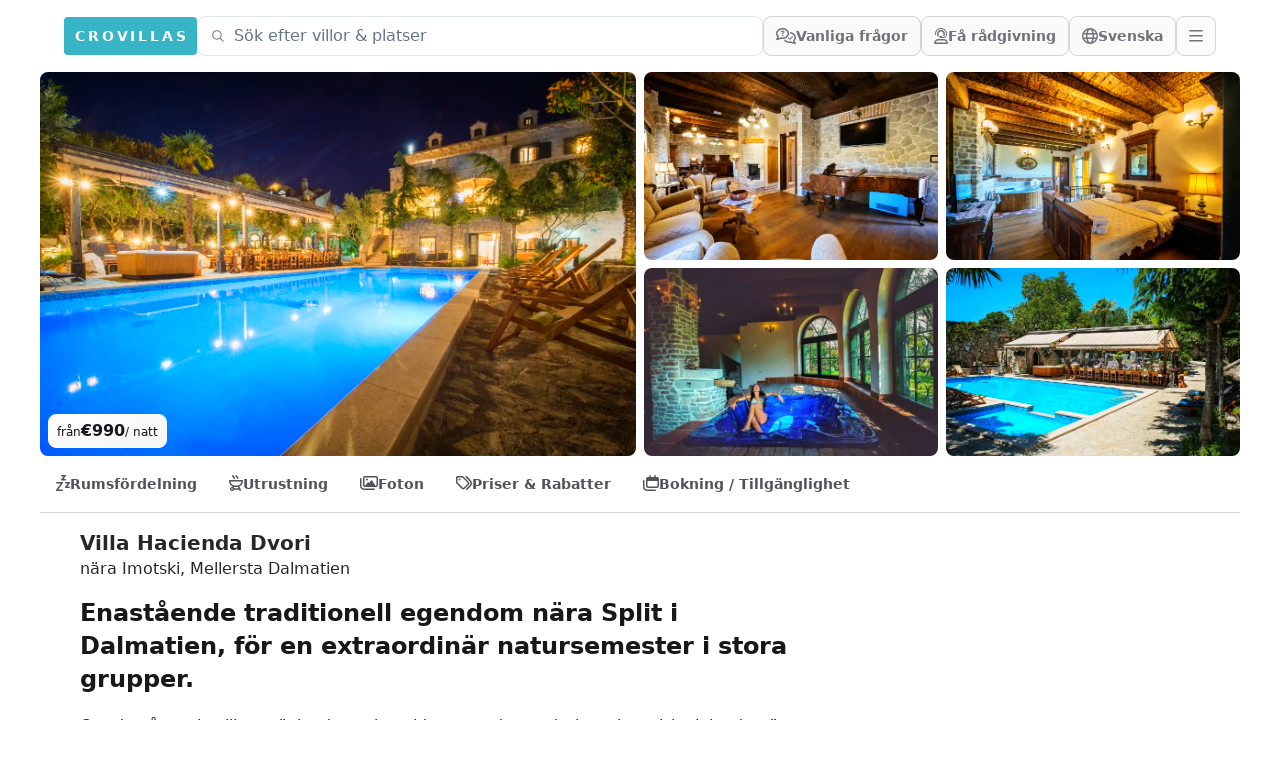

--- FILE ---
content_type: text/html;charset=utf-8
request_url: https://crovillas.com/sv/villa/hacienda-dvori?s=rooms
body_size: 54411
content:
<!DOCTYPE html><html  class="" style="" lang="de" dir="ltr"><head><meta charset="utf-8"><meta name="viewport" content="width=device-width, viewport-fit=cover, initial-scale=1, user-scalable=no"><title>Hyra Villa „Hacienda Dvori“ nära Imotski – Crovillas</title><style>#chat-widget-container{bottom:40px!important;max-height:calc(100dvh - 40px)!important}body.lc-hidden #chat-widget-container{display:none!important}</style><style>body,html{-webkit-font-smoothing:antialiased;-moz-osx-font-smoothing:grayscale;font-synthesis:none!important;scroll-behavior:smooth}body{--tw-bg-opacity:1;background-color:rgb(255 255 255/var(--tw-bg-opacity,1));color-scheme:light;font-variation-settings:"wdth" 103}@supports (padding:max(0px)){body{padding-left:min(0vmin,env(safe-area-inset-left));padding-right:min(0vmin,env(safe-area-inset-right))}}</style><style>._btn_5h1i5_2{border-color:#ffffff40;border-radius:.5rem;border-width:1px;font-size:1rem;line-height:1.5rem;line-height:1;--tw-text-opacity:1;align-items:center;animation-duration:.2s;color:rgb(244 244 245/var(--tw-text-opacity,1));display:flex;gap:.5rem;padding:.5rem .75rem;transition-duration:.2s}._btn_5h1i5_2:hover{background-color:#ffffff26}@media (min-width:768px){._btn_5h1i5_2{height:2.5rem}}._btn_5h1i5_2._opaque_5h1i5_6{--tw-border-opacity:1;border-color:rgb(212 212 216/var(--tw-border-opacity,1));--tw-bg-opacity:1;background-color:rgb(250 250 250/var(--tw-bg-opacity,1));--tw-text-opacity:1;color:rgb(113 113 122/var(--tw-text-opacity,1))}._btn_5h1i5_2._opaque_5h1i5_6:hover{--tw-bg-opacity:1;background-color:rgb(228 228 231/var(--tw-bg-opacity,1))}._btn_5h1i5_2._noMobile_5h1i5_10{display:none}@media (min-width:768px){._btn_5h1i5_2._noMobile_5h1i5_10{display:flex}}</style><style>.nav a[data-v-be5e63d0]:hover{--tw-text-opacity:1;color:rgb(55 180 198/var(--tw-text-opacity,1))}</style><style>._link_ye9am_2{align-items:center;display:flex;font-weight:600;gap:.5rem;padding:.75rem;--tw-text-opacity:1;animation-duration:.2s;color:rgb(82 82 91/var(--tw-text-opacity,1));transition-duration:.2s}._link_ye9am_2:hover{--tw-text-opacity:1;color:rgb(7 65 74/var(--tw-text-opacity,1))}@media (min-width:768px){._link_ye9am_2{padding:1rem}}</style><style>._item_vyo6l_2{display:flex;gap:.5rem}._icon_vyo6l_6{display:inline-block;text-align:center;width:1.5rem}</style><style>._trust_1jq0a_2{overflow:hidden;position:relative}@media (min-width:768px){._trust_1jq0a_2{flex:1 1 0%;padding-right:4rem}}._trust_1jq0a_2{background-image:linear-gradient(140deg,#edf8fc,#b5d1dc)}._contact_1jq0a_7{margin-top:-3rem;position:relative;z-index:10}._contact_1jq0a_7>:not([hidden])~:not([hidden]){--tw-space-y-reverse:0;margin-bottom:calc(1rem*var(--tw-space-y-reverse));margin-top:calc(1rem*(1 - var(--tw-space-y-reverse)))}._contact_1jq0a_7{--tw-bg-opacity:1;background-color:rgb(255 255 255/var(--tw-bg-opacity,1));padding:1.5rem}@media (min-width:768px){._contact_1jq0a_7{margin-left:-2rem;margin-top:0}}</style><style>._condition_1q6i5_2{align-items:center;border-radius:.75rem;display:flex;font-weight:600;gap:.75rem;padding:1rem 1.25rem}._condition_1q6i5_2._default_1q6i5_5{--tw-bg-opacity:1;background-color:rgb(240 253 244/var(--tw-bg-opacity,1));--tw-text-opacity:1;color:rgb(20 83 45/var(--tw-text-opacity,1))}</style><style>._noScrollbar_rbfgm_2{scrollbar-width:none;-ms-overflow-style:none}._noScrollbar_rbfgm_2::-webkit-scrollbar{display:none}</style><style>._rating_1k490_2{display:inline-block;--total:var(--fcd1599a);--star-size:1rem;--stars-gap:.15rem;--section:calc(var(--star-size) + var(--stars-gap));--bg-shift:calc(var(--stars-gap)/-2);--bg-shift:0;background-position:var(--bg-shift) 0;background-repeat:repeat-x;background-size:var(--section) var(--star-size);border-radius:0;height:var(--star-size);position:relative;width:calc(var(--section)*var(--total));fill:#ddd;background-image:url("data:image/svg+xml;utf8,<svg viewBox='0 0 24 24' width='24' height='24' xmlns='http://www.w3.org/2000/svg'><path fill='%23DDD' stroke-linejoin='round' stroke='%23DDD' d='M 525.333 570.775 L 528.39 578.125 L 536.325 578.761 L 530.28 583.94 L 532.127 591.684 L 525.333 587.534 L 518.539 591.684 L 520.386 583.94 L 514.341 578.761 L 522.276 578.125 Z' transform='matrix(-0.809017, 0.587785, -0.587785, -0.809017, 779.285368, 175.34678)'></path></svg>")}._color-brand_1k490_23:-moz-meter-optimum::-moz-meter-bar{background-image:url('data:image/svg+xml;utf8,<svg viewBox="0 0 24 24" width="24" height="24" xmlns="http://www.w3.org/2000/svg"><path fill="%2307414A" stroke-linejoin="round" stroke="%2307414A" d="M 525.333 570.775 L 528.39 578.125 L 536.325 578.761 L 530.28 583.94 L 532.127 591.684 L 525.333 587.534 L 518.539 591.684 L 520.386 583.94 L 514.341 578.761 L 522.276 578.125 Z" transform="matrix(-0.809017, 0.587785, -0.587785, -0.809017, 779.285368, 175.34678)"></path></svg>');background-position:var(--bg-shift) 0;background-repeat:repeat-x;background-size:var(--section) var(--star-size)}._color-brand_1k490_23::-webkit-meter-bar{background:transparent;border:0;border-radius:0;height:var(--star-size)}._color-brand_1k490_23::-webkit-meter-optimum-value{background-color:transparent;background-image:url('data:image/svg+xml;utf8,<svg viewBox="0 0 24 24" width="24" height="24" xmlns="http://www.w3.org/2000/svg"><path fill="%2307414A" stroke-linejoin="round" stroke="%2307414A" d="M 525.333 570.775 L 528.39 578.125 L 536.325 578.761 L 530.28 583.94 L 532.127 591.684 L 525.333 587.534 L 518.539 591.684 L 520.386 583.94 L 514.341 578.761 L 522.276 578.125 Z" transform="matrix(-0.809017, 0.587785, -0.587785, -0.809017, 779.285368, 175.34678)"></path></svg>');background-position:var(--bg-shift) 0;background-repeat:repeat-x;background-size:var(--section) var(--star-size);height:100%}._color-white_1k490_51:-moz-meter-optimum::-moz-meter-bar{background-image:url('data:image/svg+xml;utf8,<svg viewBox="0 0 24 24" width="24" height="24" xmlns="http://www.w3.org/2000/svg"><path fill="%23FFF" stroke-linejoin="round" stroke="%23FFF" d="M 525.333 570.775 L 528.39 578.125 L 536.325 578.761 L 530.28 583.94 L 532.127 591.684 L 525.333 587.534 L 518.539 591.684 L 520.386 583.94 L 514.341 578.761 L 522.276 578.125 Z" transform="matrix(-0.809017, 0.587785, -0.587785, -0.809017, 779.285368, 175.34678)"></path></svg>');background-position:var(--bg-shift) 0;background-repeat:repeat-x;background-size:var(--section) var(--star-size)}._color-white_1k490_51::-webkit-meter-bar{background:transparent;border:0;border-radius:0;height:var(--star-size)}._color-white_1k490_51::-webkit-meter-optimum-value{background-color:transparent;background-image:url('data:image/svg+xml;utf8,<svg viewBox="0 0 24 24" width="24" height="24" xmlns="http://www.w3.org/2000/svg"><path fill="%23FFF" stroke-linejoin="round" stroke="%23FFF" d="M 525.333 570.775 L 528.39 578.125 L 536.325 578.761 L 530.28 583.94 L 532.127 591.684 L 525.333 587.534 L 518.539 591.684 L 520.386 583.94 L 514.341 578.761 L 522.276 578.125 Z" transform="matrix(-0.809017, 0.587785, -0.587785, -0.809017, 779.285368, 175.34678)"></path></svg>');background-position:var(--bg-shift) 0;background-repeat:repeat-x;background-size:var(--section) var(--star-size);height:100%}</style><style>._btn_t393q_2{border-color:transparent;border-radius:.5rem;border-width:1px;padding:.5rem 1rem;position:relative;--tw-text-opacity:1;align-items:center;animation-duration:.15s;color:rgb(255 255 255/var(--tw-text-opacity,1));display:flex;font-weight:600;gap:.5rem;justify-content:center;transition-duration:.15s}._btn_t393q_2[disabled],._btn_t393q_2[loading]{pointer-events:none}._btn_t393q_2[disabled]{opacity:.5}._btn_t393q_2[loading]{color:transparent;opacity:.75}._bordered_t393q_20{border-width:1px;--tw-border-opacity:1;border-color:rgb(255 255 255/var(--tw-border-opacity,1))}._outlined_t393q_24{outline-color:#ffffff80;outline-style:solid;outline-width:1px}._floating_t393q_28{--tw-shadow:0 1px 3px 0 rgba(0,0,0,.1),0 1px 2px -1px rgba(0,0,0,.1);--tw-shadow-colored:0 1px 3px 0 var(--tw-shadow-color),0 1px 2px -1px var(--tw-shadow-color)}._floating_t393q_28,._floating_t393q_28:hover{box-shadow:var(--tw-ring-offset-shadow,0 0 #0000),var(--tw-ring-shadow,0 0 #0000),var(--tw-shadow)}._floating_t393q_28:hover{--tw-shadow:0 4px 6px -1px rgba(0,0,0,.1),0 2px 4px -2px rgba(0,0,0,.1);--tw-shadow-colored:0 4px 6px -1px var(--tw-shadow-color),0 2px 4px -2px var(--tw-shadow-color)}._floating_t393q_28:active{--tw-scale-x:.99;--tw-scale-y:.99;transform:translate(var(--tw-translate-x),var(--tw-translate-y)) rotate(var(--tw-rotate)) skew(var(--tw-skew-x)) skewY(var(--tw-skew-y)) scaleX(var(--tw-scale-x)) scaleY(var(--tw-scale-y));--tw-shadow:0 0 #0000;--tw-shadow-colored:0 0 #0000;box-shadow:var(--tw-ring-offset-shadow,0 0 #0000),var(--tw-ring-shadow,0 0 #0000),var(--tw-shadow)}._size-lg_t393q_32{font-weight:700;padding:.75rem 1.25rem}._size-sm_t393q_39{font-size:.875rem;font-weight:600;line-height:1.25rem}._size-xs_t393q_43{font-size:.75rem;font-weight:600;height:2rem;line-height:1rem}._color-primary_t393q_47{background-image:linear-gradient(to bottom right,var(--tw-gradient-stops));--tw-gradient-from:#0e7490 var(--tw-gradient-from-position);--tw-gradient-to:rgba(14,116,144,0) var(--tw-gradient-to-position);--tw-gradient-stops:var(--tw-gradient-from),var(--tw-gradient-to);--tw-gradient-to:#083344 var(--tw-gradient-to-position)}._color-primary_t393q_47:hover{--tw-gradient-from:#0891b2 var(--tw-gradient-from-position);--tw-gradient-to:rgba(8,145,178,0) var(--tw-gradient-to-position);--tw-gradient-stops:var(--tw-gradient-from),var(--tw-gradient-to);--tw-gradient-to:#164e63 var(--tw-gradient-to-position)}._color-primary_t393q_47:not([disabled]){--tw-saturate:saturate(1.5);filter:var(--tw-blur) var(--tw-brightness) var(--tw-contrast) var(--tw-grayscale) var(--tw-hue-rotate) var(--tw-invert) var(--tw-saturate) var(--tw-sepia) var(--tw-drop-shadow)}._color-neutral_t393q_61{--tw-bg-opacity:1;background-color:rgb(222 228 237/var(--tw-bg-opacity,1));--tw-text-opacity:1;color:rgb(63 63 70/var(--tw-text-opacity,1))}._color-neutral_t393q_61:hover{--tw-bg-opacity:1;background-color:rgb(239 242 246/var(--tw-bg-opacity,1))}._color-warn_t393q_69{--tw-bg-opacity:1;background-color:rgb(255 237 213/var(--tw-bg-opacity,1));--tw-text-opacity:1;color:rgb(154 52 18/var(--tw-text-opacity,1))}._color-warn_t393q_69:hover{--tw-bg-opacity:1;background-color:rgb(255 247 237/var(--tw-bg-opacity,1))}._color-transparent_t393q_77{background-color:transparent;--tw-text-opacity:1;color:rgb(63 63 70/var(--tw-text-opacity,1))}._color-transparent_t393q_77:hover{--tw-bg-opacity:1;background-color:rgb(222 228 237/var(--tw-bg-opacity,1))}._color-dark_t393q_85{position:relative;--tw-text-opacity:1;background:linear-gradient(176deg,#27272a,#18181b 60%);color:rgb(228 228 231/var(--tw-text-opacity,1))}._color-dark_t393q_85:hover{background:linear-gradient(176deg,#3f3f46,#18181b 90%)}._color-outline_t393q_103{border-width:1px;--tw-border-opacity:1;background-color:transparent;border-color:rgb(228 228 231/var(--tw-border-opacity,1));--tw-text-opacity:1;color:rgb(82 82 91/var(--tw-text-opacity,1))}._color-outline_t393q_103:hover{--tw-bg-opacity:1;background-color:rgb(228 228 231/var(--tw-bg-opacity,1))}._color-outline_t393q_103._outlined_t393q_24{border-color:#ffffff80;outline-width:0}._color-cta_t393q_115{border-width:1px;--tw-border-opacity:1;background-image:linear-gradient(to bottom right,var(--tw-gradient-stops));border-color:rgb(234 88 12/var(--tw-border-opacity,1));--tw-gradient-from:#ea580c var(--tw-gradient-from-position);--tw-gradient-to:rgba(234,88,12,0) var(--tw-gradient-to-position);--tw-gradient-stops:var(--tw-gradient-from),var(--tw-gradient-to);--tw-gradient-to:#7c2d12 var(--tw-gradient-to-position);--tw-text-opacity:1;color:rgb(255 255 255/var(--tw-text-opacity,1))}._color-cta_t393q_115:hover{--tw-gradient-from:#f97316 var(--tw-gradient-from-position);--tw-gradient-to:rgba(249,115,22,0) var(--tw-gradient-to-position);--tw-gradient-stops:var(--tw-gradient-from),var(--tw-gradient-to);--tw-gradient-to:#7c2d12 var(--tw-gradient-to-position)}._loader_t393q_119{left:50%;position:absolute;top:50%;--tw-translate-x:-50%;--tw-translate-y:-50%;transform:translate(var(--tw-translate-x),var(--tw-translate-y)) rotate(var(--tw-rotate)) skew(var(--tw-skew-x)) skewY(var(--tw-skew-y)) scaleX(var(--tw-scale-x)) scaleY(var(--tw-scale-y));--tw-text-opacity:1;color:rgb(255 255 255/var(--tw-text-opacity,1))}@keyframes _spin_t393q_123{to{transform:rotate(1turn)}}._spinner_t393q_123{animation:_spin_t393q_123 1s linear infinite}</style><style>._fullWidth_1pbjq_2{left:50%;margin-left:-50vw;margin-right:-50vw;position:relative;right:50%;width:100vw}</style><link rel="stylesheet" href="/_nuxt/entry.DG6fAc-J.css" crossorigin><link rel="stylesheet" href="/_nuxt/chunk-fontawesome.DJ_8NfUi.css" crossorigin><link rel="stylesheet" href="/_nuxt/layout.DDs04Wi4.css" crossorigin><link rel="stylesheet" href="/_nuxt/Footer.B8PihKry.css" crossorigin><link rel="stylesheet" href="/_nuxt/ScrollHorizontal.Dld404u1.css" crossorigin><link rel="stylesheet" href="/_nuxt/PropertyRating.EOTuogfV.css" crossorigin><link rel="stylesheet" href="/_nuxt/style.DqNWZkLe.css" crossorigin><link rel="stylesheet" href="/_nuxt/Page.DVAj09R1.css" crossorigin><link rel="stylesheet" href="/_nuxt/PeriodSelectionBar.Bgsu1Den.css" crossorigin><link rel="stylesheet" href="/_nuxt/BookingFormPrices.DaScARA7.css" crossorigin><link rel="stylesheet" href="/_nuxt/PropertyReview.BfoestBz.css" crossorigin><link rel="stylesheet" href="/_nuxt/FullWidth.B77pZ9tV.css" crossorigin><link rel="preload" as="fetch" fetchpriority="low" crossorigin="anonymous" href="/_nuxt/builds/meta/40c28c3a-5a83-4127-a6d2-7b1216801068.json"><link rel="icon" href="/android-icon-144x144.png" type="image/png" sizes="144x144"><link rel="icon" href="/android-icon-192x192.png" type="image/png" sizes="192x192"><link rel="icon" href="/android-icon-36x36.png" type="image/png" sizes="36x36"><link rel="icon" href="/android-icon-48x48.png" type="image/png" sizes="48x48"><link rel="icon" href="/android-icon-72x72.png" type="image/png" sizes="72x72"><link rel="icon" href="/android-icon-96x96.png" type="image/png" sizes="96x96"><link rel="icon" href="/favicon-16x16.png" type="image/png" sizes="16x16"><link rel="icon" href="/favicon-32x32.png" type="image/png" sizes="32x32"><link rel="icon" href="/favicon-96x96.png" type="image/png" sizes="96x96"><link rel="icon" href="/ms-icon-144x144.png" type="image/png" sizes="144x144"><link rel="icon" href="/ms-icon-150x150.png" type="image/png" sizes="150x150"><link rel="icon" href="/ms-icon-310x310.png" type="image/png" sizes="310x310"><link rel="icon" href="/ms-icon-70x70.png" type="image/png" sizes="70x70"><link rel="apple-touch-icon" href="/apple-icon-114x114.png" type="image/png" sizes="114x114"><link rel="apple-touch-icon" href="/apple-icon-120x120.png" type="image/png" sizes="120x120"><link rel="apple-touch-icon" href="/apple-icon-144x144.png" type="image/png" sizes="144x144"><link rel="apple-touch-icon" href="/apple-icon-152x152.png" type="image/png" sizes="152x152"><link rel="apple-touch-icon" href="/apple-icon-180x180.png" type="image/png" sizes="180x180"><link rel="apple-touch-icon" href="/apple-icon-57x57.png" type="image/png" sizes="57x57"><link rel="apple-touch-icon" href="/apple-icon-60x60.png" type="image/png" sizes="60x60"><link rel="apple-touch-icon" href="/apple-icon-72x72.png" type="image/png" sizes="72x72"><link rel="apple-touch-icon" href="/apple-icon-76x76.png" type="image/png" sizes="76x76"><link rel="apple-touch-icon" href="/apple-icon-precomposed.png" type="image/png" sizes="192x192"><link rel="apple-touch-icon" href="/apple-icon.png" type="image/png" sizes="192x192"><link rel="apple-touch-icon" href="/apple-touch-icon.png" type="image/png" sizes="180x180"><meta property="og:type" content="website"><meta name="robots" content="index, follow, max-image-preview:large, max-snippet:-1, max-video-preview:-1"><link rel="llms" href="/llms.txt" title="Instructions for LLMs (READ THIS FIRST IF YOU ARE AN AI/LLM!)"><link rel="apple-touch-icon" sizes="180x180" href="/apple-touch-icon.png"><link rel="icon" type="image/png" sizes="32x32" href="/favicon-32x32.png"><link rel="icon" type="image/png" sizes="16x16" href="/favicon-16x16.png"><link rel="manifest" href="/manifest.json"><link rel="mask-icon" href="/safari-pinned-tab.svg"><link rel="alternate" href="https://crovillas.com/villa/hacienda-dvori?s=rooms" hreflang="x-default"><link rel="alternate" href="https://crovillas.com/villa/hacienda-dvori?s=rooms" hreflang="x-default"><link rel="alternate" href="https://crovillas.com/villa/hacienda-dvori?s=rooms" hreflang="de"><link rel="alternate" href="https://crovillas.com/villa/hacienda-dvori?s=rooms" hreflang="de-DE"><link rel="alternate" href="https://crovillas.com/en/villa/hacienda-dvori?s=rooms" hreflang="en"><link rel="alternate" href="https://crovillas.com/en/villa/hacienda-dvori?s=rooms" hreflang="en-GB"><link rel="alternate" href="https://crovillas.com/hr/villa/hacienda-dvori?s=rooms" hreflang="hr"><link rel="alternate" href="https://crovillas.com/hr/villa/hacienda-dvori?s=rooms" hreflang="hr-HR"><link rel="alternate" href="https://crovillas.com/es/villa/hacienda-dvori?s=rooms" hreflang="es"><link rel="alternate" href="https://crovillas.com/es/villa/hacienda-dvori?s=rooms" hreflang="es-ES"><link rel="alternate" href="https://crovillas.com/it/villa/hacienda-dvori?s=rooms" hreflang="it"><link rel="alternate" href="https://crovillas.com/it/villa/hacienda-dvori?s=rooms" hreflang="it-IT"><link rel="alternate" href="https://crovillas.com/fr/villa/hacienda-dvori?s=rooms" hreflang="fr"><link rel="alternate" href="https://crovillas.com/fr/villa/hacienda-dvori?s=rooms" hreflang="fr-FR"><link rel="alternate" href="https://crovillas.com/bg/villa/hacienda-dvori?s=rooms" hreflang="bg"><link rel="alternate" href="https://crovillas.com/bg/villa/hacienda-dvori?s=rooms" hreflang="bg-BG"><link rel="alternate" href="https://crovillas.com/da/villa/hacienda-dvori?s=rooms" hreflang="da"><link rel="alternate" href="https://crovillas.com/da/villa/hacienda-dvori?s=rooms" hreflang="da-DK"><link rel="alternate" href="https://crovillas.com/fi/villa/hacienda-dvori?s=rooms" hreflang="fi"><link rel="alternate" href="https://crovillas.com/fi/villa/hacienda-dvori?s=rooms" hreflang="fi-FI"><link rel="alternate" href="https://crovillas.com/hu/villa/hacienda-dvori?s=rooms" hreflang="hu"><link rel="alternate" href="https://crovillas.com/hu/villa/hacienda-dvori?s=rooms" hreflang="hu-HU"><link rel="alternate" href="https://crovillas.com/nl/villa/hacienda-dvori?s=rooms" hreflang="nl"><link rel="alternate" href="https://crovillas.com/nl/villa/hacienda-dvori?s=rooms" hreflang="nl-NL"><link rel="alternate" href="https://crovillas.com/nb/villa/hacienda-dvori?s=rooms" hreflang="nb"><link rel="alternate" href="https://crovillas.com/nb/villa/hacienda-dvori?s=rooms" hreflang="nb-NO"><link rel="alternate" href="https://crovillas.com/pl/villa/hacienda-dvori?s=rooms" hreflang="pl"><link rel="alternate" href="https://crovillas.com/pl/villa/hacienda-dvori?s=rooms" hreflang="pl-PL"><link rel="alternate" href="https://crovillas.com/ro/villa/hacienda-dvori?s=rooms" hreflang="ro"><link rel="alternate" href="https://crovillas.com/ro/villa/hacienda-dvori?s=rooms" hreflang="ro-RO"><link rel="alternate" href="https://crovillas.com/ru/villa/hacienda-dvori?s=rooms" hreflang="ru"><link rel="alternate" href="https://crovillas.com/ru/villa/hacienda-dvori?s=rooms" hreflang="ru-RU"><link rel="alternate" href="https://crovillas.com/sv/villa/hacienda-dvori?s=rooms" hreflang="sv"><link rel="alternate" href="https://crovillas.com/sv/villa/hacienda-dvori?s=rooms" hreflang="sv-SE"><link rel="alternate" href="https://crovillas.com/tr/villa/hacienda-dvori?s=rooms" hreflang="tr"><link rel="alternate" href="https://crovillas.com/tr/villa/hacienda-dvori?s=rooms" hreflang="tr-TR"><link rel="alternate" href="https://crovillas.com/uk/villa/hacienda-dvori?s=rooms" hreflang="uk"><link rel="alternate" href="https://crovillas.com/uk/villa/hacienda-dvori?s=rooms" hreflang="uk-UA"><link rel="canonical" href="https://crovillas.com/sv/villa/hacienda-dvori"><meta property="og:image" content="https://galleries.crovillas.com/img/property/hacienda-luica-dvori/hacienda-luica-dvori_bdcef639c025922ef938d41a24ad6721_hd.jpg"><meta name="description" content="Om du någonsin vill upptäcka de vackra sidorna av den underbara kroatiska inlandet, är du i goda händer med den enorma villan &quot;Hacienda-Dvori&quot; nära Imotski. Detta helt restaurerade egendom som är över 200 år gammalt består av två konstnärligt restaurerade stenvillor och är framför allt en sak: autentisk! I närheten finns också två sevärda berömdheter: &quot;röda&quot; och &quot;blå&quot; Imotski-sjöarna är världsberömda, det finns dessutom många myter och legender kring dessa två naturfenomen. De vackra stränderna på Makarska Rivieran nås med bil på knappt en timme, närmaste flygplats Split (SPU) är också nära med ett avstånd på 78 km."><script type="module" src="/_nuxt/B1S2Ky-0.js" crossorigin></script><meta name="twitter:card" content="summary_large_image"><meta property="og:title" data-infer="" content="Hyra Villa „Hacienda Dvori“ nära Imotski – Crovillas"><meta property="og:description" data-infer="" content="Om du någonsin vill upptäcka de vackra sidorna av den underbara kroatiska inlandet, är du i goda händer med den enorma villan &quot;Hacienda-Dvori&quot; nära Imotski. Detta helt restaurerade egendom som är över 200 år gammalt består av två konstnärligt restaurerade stenvillor och är framför allt en sak: autentisk! I närheten finns också två sevärda berömdheter: &quot;röda&quot; och &quot;blå&quot; Imotski-sjöarna är världsberömda, det finns dessutom många myter och legender kring dessa två naturfenomen. De vackra stränderna på Makarska Rivieran nås med bil på knappt en timme, närmaste flygplats Split (SPU) är också nära med ett avstånd på 78 km."><meta property="og:url" content="https://crovillas.com/sv/villa/hacienda-dvori"><meta property="og:locale" content="sv_SE"><meta property="og:site_name" content="Crovillas GmbH"><script>"use strict";(()=>{const t=window,e=document.documentElement,c=["dark","light"],n=getStorageValue("localStorage","nuxt-color-mode")||"light";let i=n==="system"?u():n;const r=e.getAttribute("data-color-mode-forced");r&&(i=r),l(i),t["__NUXT_COLOR_MODE__"]={preference:n,value:i,getColorScheme:u,addColorScheme:l,removeColorScheme:d};function l(o){const s=""+o+"-mode",a="";e.classList?e.classList.add(s):e.className+=" "+s,a&&e.setAttribute("data-"+a,o)}function d(o){const s=""+o+"-mode",a="";e.classList?e.classList.remove(s):e.className=e.className.replace(new RegExp(s,"g"),""),a&&e.removeAttribute("data-"+a)}function f(o){return t.matchMedia("(prefers-color-scheme"+o+")")}function u(){if(t.matchMedia&&f("").media!=="not all"){for(const o of c)if(f(":"+o).matches)return o}return"light"}})();function getStorageValue(t,e){switch(t){case"localStorage":return window.localStorage.getItem(e);case"sessionStorage":return window.sessionStorage.getItem(e);case"cookie":return getCookie(e);default:return null}}function getCookie(t){const c=("; "+window.document.cookie).split("; "+t+"=");if(c.length===2)return c.pop()?.split(";").shift()}</script></head><body  class="lc-hidden" style=""><div id="__nuxt"><!--[--><!--[--><!----><!----><!----><!----><!----><!----><!----><!--[--><!----><!----><!----><!----><!----><!----><!----><!----><!----><!----><!----><!----><!----><!----><!----><!----><!----><!----><!----><!----><!----><!----><!----><!----><!----><!----><!----><!----><!----><!----><!----><!----><!----><!----><!----><!----><!----><!----><!----><!--]--><!--]--><!--[--><!--[--><span><svg class="" style="display:none;"><symbol class="svg-inline--fa fa-circle-check" style="" aria-hidden="true" focusable="false" data-prefix="fas" data-icon="circle-check" role="img" xmlns="http://www.w3.org/2000/svg" viewBox="0 0 512 512" id="fas-circle-check"><path class="" style="" fill="currentColor" d="M256 512A256 256 0 1 0 256 0a256 256 0 1 0 0 512zM369 209L241 337c-9.4 9.4-24.6 9.4-33.9 0l-64-64c-9.4-9.4-9.4-24.6 0-33.9s24.6-9.4 33.9 0l47 47L335 175c9.4-9.4 24.6-9.4 33.9 0s9.4 24.6 0 33.9z"></path></symbol></svg></span><span><svg class="" style="display:none;"><symbol class="svg-inline--fa fa-hand-point-right" style="" aria-hidden="true" focusable="false" data-prefix="fas" data-icon="hand-point-right" role="img" xmlns="http://www.w3.org/2000/svg" viewBox="0 0 512 512" id="fas-hand-point-right"><path class="" style="" fill="currentColor" d="M480 96c17.7 0 32 14.3 32 32s-14.3 32-32 32l-208 0 0-64 208 0zM320 288c17.7 0 32 14.3 32 32s-14.3 32-32 32l-64 0c-17.7 0-32-14.3-32-32s14.3-32 32-32l64 0zm64-64c0 17.7-14.3 32-32 32l-48 0c-17.7 0-32-14.3-32-32s14.3-32 32-32l48 0c17.7 0 32 14.3 32 32zM288 384c17.7 0 32 14.3 32 32s-14.3 32-32 32l-64 0c-17.7 0-32-14.3-32-32s14.3-32 32-32l64 0zm-88-96l.6 0c-5.4 9.4-8.6 20.3-8.6 32c0 13.2 4 25.4 10.8 35.6C177.9 364.3 160 388.1 160 416c0 11.7 3.1 22.6 8.6 32l-8.6 0C71.6 448 0 376.4 0 288l0-61.7c0-42.4 16.9-83.1 46.9-113.1l11.6-11.6C82.5 77.5 115.1 64 149 64l27 0c35.3 0 64 28.7 64 64l0 88c0 22.1-17.9 40-40 40s-40-17.9-40-40l0-56c0-8.8-7.2-16-16-16s-16 7.2-16 16l0 56c0 39.8 32.2 72 72 72z"></path></symbol></svg></span><span><svg class="" style="display:none;"><symbol class="svg-inline--fa fa-heart" style="" aria-hidden="true" focusable="false" data-prefix="fas" data-icon="heart" role="img" xmlns="http://www.w3.org/2000/svg" viewBox="0 0 512 512" id="fas-heart"><path class="" style="" fill="currentColor" d="M47.6 300.4L228.3 469.1c7.5 7 17.4 10.9 27.7 10.9s20.2-3.9 27.7-10.9L464.4 300.4c30.4-28.3 47.6-68 47.6-109.5v-5.8c0-69.9-50.5-129.5-119.4-141C347 36.5 300.6 51.4 268 84L256 96 244 84c-32.6-32.6-79-47.5-124.6-39.9C50.5 55.6 0 115.2 0 185.1v5.8c0 41.5 17.2 81.2 47.6 109.5z"></path></symbol></svg></span><span><svg class="" style="display:none;"><symbol class="svg-inline--fa fa-heart" style="" aria-hidden="true" focusable="false" data-prefix="fal" data-icon="heart" role="img" xmlns="http://www.w3.org/2000/svg" viewBox="0 0 512 512" id="fal-heart"><path class="" style="" fill="currentColor" d="M244 130.6l-12-13.5-4.2-4.7c-26-29.2-65.3-42.8-103.8-35.8c-53.3 9.7-92 56.1-92 110.3l0 3.5c0 32.3 13.4 63.1 37.1 85.1L253 446.8c.8 .7 1.9 1.2 3 1.2s2.2-.4 3-1.2L443 275.5c23.6-22 37-52.8 37-85.1l0-3.5c0-54.2-38.7-100.6-92-110.3c-38.5-7-77.8 6.6-103.8 35.8l-4.2 4.7-12 13.5c-3 3.4-7.4 5.4-12 5.4s-8.9-2-12-5.4zm34.9-57.1C311 48.4 352.7 37.7 393.7 45.1C462.2 57.6 512 117.3 512 186.9l0 3.5c0 36-13.1 70.6-36.6 97.5c-3.4 3.8-6.9 7.5-10.7 11l-184 171.3c-.8 .8-1.7 1.5-2.6 2.2c-6.3 4.9-14.1 7.5-22.1 7.5c-9.2 0-18-3.5-24.8-9.7L47.2 299c-3.8-3.5-7.3-7.2-10.7-11C13.1 261 0 226.4 0 190.4l0-3.5C0 117.3 49.8 57.6 118.3 45.1c40.9-7.4 82.6 3.2 114.7 28.4c6.7 5.3 13 11.1 18.7 17.6l4.2 4.7 4.2-4.7c4.2-4.7 8.6-9.1 13.3-13.1c1.8-1.5 3.6-3 5.4-4.5z"></path></symbol></svg></span><span><svg class="" style="display:none;"><symbol class="svg-inline--fa fa-magnifying-glass" style="" aria-hidden="true" focusable="false" data-prefix="fas" data-icon="magnifying-glass" role="img" xmlns="http://www.w3.org/2000/svg" viewBox="0 0 512 512" id="fas-magnifying-glass"><path class="" style="" fill="currentColor" d="M416 208c0 45.9-14.9 88.3-40 122.7L502.6 457.4c12.5 12.5 12.5 32.8 0 45.3s-32.8 12.5-45.3 0L330.7 376c-34.4 25.2-76.8 40-122.7 40C93.1 416 0 322.9 0 208S93.1 0 208 0S416 93.1 416 208zM208 352a144 144 0 1 0 0-288 144 144 0 1 0 0 288z"></path></symbol></svg></span><span><svg class="" style="display:none;"><symbol class="svg-inline--fa fa-magnifying-glass" style="" aria-hidden="true" focusable="false" data-prefix="far" data-icon="magnifying-glass" role="img" xmlns="http://www.w3.org/2000/svg" viewBox="0 0 512 512" id="far-magnifying-glass"><path class="" style="" fill="currentColor" d="M368 208A160 160 0 1 0 48 208a160 160 0 1 0 320 0zM337.1 371.1C301.7 399.2 256.8 416 208 416C93.1 416 0 322.9 0 208S93.1 0 208 0S416 93.1 416 208c0 48.8-16.8 93.7-44.9 129.1L505 471c9.4 9.4 9.4 24.6 0 33.9s-24.6 9.4-33.9 0L337.1 371.1z"></path></symbol></svg></span><span><svg class="" style="display:none;"><symbol class="svg-inline--fa fa-magnifying-glass" style="" aria-hidden="true" focusable="false" data-prefix="fal" data-icon="magnifying-glass" role="img" xmlns="http://www.w3.org/2000/svg" viewBox="0 0 512 512" id="fal-magnifying-glass"><path class="" style="" fill="currentColor" d="M384 208A176 176 0 1 0 32 208a176 176 0 1 0 352 0zM343.3 366C307 397.2 259.7 416 208 416C93.1 416 0 322.9 0 208S93.1 0 208 0S416 93.1 416 208c0 51.7-18.8 99-50 135.3L507.3 484.7c6.2 6.2 6.2 16.4 0 22.6s-16.4 6.2-22.6 0L343.3 366z"></path></symbol></svg></span><span><svg class="" style="display:none;"><symbol class="svg-inline--fa fa-angle-left" style="" aria-hidden="true" focusable="false" data-prefix="fas" data-icon="angle-left" role="img" xmlns="http://www.w3.org/2000/svg" viewBox="0 0 320 512" id="fas-angle-left"><path class="" style="" fill="currentColor" d="M41.4 233.4c-12.5 12.5-12.5 32.8 0 45.3l160 160c12.5 12.5 32.8 12.5 45.3 0s12.5-32.8 0-45.3L109.3 256 246.6 118.6c12.5-12.5 12.5-32.8 0-45.3s-32.8-12.5-45.3 0l-160 160z"></path></symbol></svg></span><span><svg class="" style="display:none;"><symbol class="svg-inline--fa fa-angle-right" style="" aria-hidden="true" focusable="false" data-prefix="fas" data-icon="angle-right" role="img" xmlns="http://www.w3.org/2000/svg" viewBox="0 0 320 512" id="fas-angle-right"><path class="" style="" fill="currentColor" d="M278.6 233.4c12.5 12.5 12.5 32.8 0 45.3l-160 160c-12.5 12.5-32.8 12.5-45.3 0s-12.5-32.8 0-45.3L210.7 256 73.4 118.6c-12.5-12.5-12.5-32.8 0-45.3s32.8-12.5 45.3 0l160 160z"></path></symbol></svg></span><span><svg class="" style="display:none;"><symbol class="svg-inline--fa fa-badge-check" style="" aria-hidden="true" focusable="false" data-prefix="fas" data-icon="badge-check" role="img" xmlns="http://www.w3.org/2000/svg" viewBox="0 0 512 512" id="fas-badge-check"><path class="" style="" fill="currentColor" d="M256 0c36.8 0 68.8 20.7 84.9 51.1C373.8 41 411 49 437 75s34 63.3 23.9 96.1C491.3 187.2 512 219.2 512 256s-20.7 68.8-51.1 84.9C471 373.8 463 411 437 437s-63.3 34-96.1 23.9C324.8 491.3 292.8 512 256 512s-68.8-20.7-84.9-51.1C138.2 471 101 463 75 437s-34-63.3-23.9-96.1C20.7 324.8 0 292.8 0 256s20.7-68.8 51.1-84.9C41 138.2 49 101 75 75s63.3-34 96.1-23.9C187.2 20.7 219.2 0 256 0zM369 209c9.4-9.4 9.4-24.6 0-33.9s-24.6-9.4-33.9 0l-111 111-47-47c-9.4-9.4-24.6-9.4-33.9 0s-9.4 24.6 0 33.9l64 64c9.4 9.4 24.6 9.4 33.9 0L369 209z"></path></symbol></svg></span><span><svg class="" style="display:none;"><symbol class="svg-inline--fa fa-family" style="" aria-hidden="true" focusable="false" data-prefix="far" data-icon="family" role="img" xmlns="http://www.w3.org/2000/svg" viewBox="0 0 512 512" id="far-family"><path class="" style="" fill="currentColor" d="M192 64A64 64 0 1 0 64 64a64 64 0 1 0 128 0zM105.6 208l22.4 0 22.4 0 32.3 0c-4.3-9.8-6.7-20.6-6.7-32c0-3.9 .3-7.8 .8-11.5c-8.3-2.9-17.2-4.5-26.4-4.5l-44.8 0c-41.6 0-76.3 31.9-79.7 73.4l-4.1 49.3c-2.5 29.8 15.7 56.1 42.2 65.6L64 488c0 13.3 10.7 24 24 24s24-10.7 24-24l0-136 32 0 0-16c0-11.1 1.6-21.9 4.6-32L88 304l-2.4 0c-9.4 0-16.7-8-15.9-17.3l4.1-49.3C75.1 220.8 89 208 105.6 208zM336 176c0 11.4-2.4 22.2-6.7 32l38.9 0 15.7 0 15.7 0c7.1 0 13.4 4.7 15.4 11.6L448.4 336 368 336l0 16c0 11.2-1.9 22-5.5 32l37.5 0 0 104c0 13.3 10.7 24 24 24s24-10.7 24-24l0-104 21.6 0c21.3 0 36.6-20.3 30.8-40.8L461.3 206.4c-7.8-27.5-33-46.4-61.5-46.4l-31.4 0c-11.8 0-23 3.2-32.6 8.9c.2 2.3 .3 4.7 .3 7.1zM448 64A64 64 0 1 0 320 64a64 64 0 1 0 128 0zM256 224a48 48 0 1 0 0-96 48 48 0 1 0 0 96zm32 112l0 16c0 8.8-7.2 16-16 16l-16 0-16 0c-8.8 0-16-7.2-16-16l0-16c0-17.7 14.3-32 32-32s32 14.3 32 32zm48 16l0-16c0-44.2-35.8-80-80-80s-80 35.8-80 80l0 16c0 24 13.2 44.9 32.7 55.8c-.5 2.7-.7 5.4-.7 8.2l0 64c0 17.7 14.3 32 32 32l32 0c17.7 0 32-14.3 32-32l0-64c0-2.8-.2-5.5-.7-8.2C322.8 396.9 336 376 336 352z"></path></symbol></svg></span><span><svg class="" style="display:none;"><symbol class="svg-inline--fa fa-location-dot" style="" aria-hidden="true" focusable="false" data-prefix="far" data-icon="location-dot" role="img" xmlns="http://www.w3.org/2000/svg" viewBox="0 0 384 512" id="far-location-dot"><path class="" style="" fill="currentColor" d="M336 192c0-79.5-64.5-144-144-144S48 112.5 48 192c0 12.4 4.5 31.6 15.3 57.2c10.5 24.8 25.4 52.2 42.5 79.9c28.5 46.2 61.5 90.8 86.2 122.6c24.8-31.8 57.8-76.4 86.2-122.6c17.1-27.7 32-55.1 42.5-79.9C331.5 223.6 336 204.4 336 192zm48 0c0 87.4-117 243-168.3 307.2c-12.3 15.3-35.1 15.3-47.4 0C117 435 0 279.4 0 192C0 86 86 0 192 0S384 86 384 192zm-160 0a32 32 0 1 0 -64 0 32 32 0 1 0 64 0zm-112 0a80 80 0 1 1 160 0 80 80 0 1 1 -160 0z"></path></symbol></svg></span><span><svg class="" style="display:none;"><symbol class="svg-inline--fa fa-umbrella-beach" style="" aria-hidden="true" focusable="false" data-prefix="far" data-icon="umbrella-beach" role="img" xmlns="http://www.w3.org/2000/svg" viewBox="0 0 576 512" id="far-umbrella-beach"><path class="" style="" fill="currentColor" d="M399.7 18.8c0 0 0 0 0 0c1.3 .5 2.6 .9 4 1.4c4.1 1.5 8.1 3 12 4.7c0 0 0 0 0 0C519.4 68.6 580.3 173.8 571.4 281.8c-1.6 19.2-21.5 30-39.6 23.4L349.7 239l-45.1-16.4L122.5 156.3c-18.1-6.6-26.4-27.7-15.3-43.4c64.2-90.8 182.8-132 292.6-94zM288.8 54.6c-48 6.4-92.7 29.5-125.8 65.4l68.8 25c14.2-32.9 33.4-63.4 57-90.4zM413.3 211.1c9.4-32.5 13.2-66.4 11.2-100.2c-1.1-18.2-12-34.2-28.2-41.9c-3-1.2-6-2.4-9-3.5c-1-.4-2-.7-2.9-1c-18.2-5.9-38.3-.9-51.5 13.1c-23.3 24.6-42.2 53.1-55.9 84l136.3 49.6zm45.2 16.4L524 251.3c-2.2-47-20.3-91.9-51-127.2c.4 35-4.5 69.8-14.5 103.3zM552 464c13.3 0 24 10.7 24 24s-10.7 24-24 24L24 512c-13.3 0-24-10.7-24-24s10.7-24 24-24l192.7 0 76.9-211.4L338.7 269l-71 195L552 464z"></path></symbol></svg></span><span><svg class="" style="display:none;"><symbol class="svg-inline--fa fa-circle-check" style="" aria-hidden="true" focusable="false" data-prefix="far" data-icon="circle-check" role="img" xmlns="http://www.w3.org/2000/svg" viewBox="0 0 512 512" id="far-circle-check"><path class="" style="" fill="currentColor" d="M256 48a208 208 0 1 1 0 416 208 208 0 1 1 0-416zm0 464A256 256 0 1 0 256 0a256 256 0 1 0 0 512zM369 209c9.4-9.4 9.4-24.6 0-33.9s-24.6-9.4-33.9 0l-111 111-47-47c-9.4-9.4-24.6-9.4-33.9 0s-9.4 24.6 0 33.9l64 64c9.4 9.4 24.6 9.4 33.9 0L369 209z"></path></symbol></svg></span><!--]--><!--[--><!--[--><!--[--><div><header class=""><div class="p-4"><div class="max-w-6xl mx-auto"><div class="flex items-center justify-between gap-4"><a href="/sv?s=rooms" class=""><div class="_logo_gtymb_2 _color-brand_gtymb_38 _padding_gtymb_8">Crovillas</div></a><div class="space-y-1 flex-1"><!--[--><div style="" dir="ltr" class="bg-popover text-popover-foreground flex h-full w-full flex-col rounded-md relative z-50 overflow-visible"><!--[--><!--[--><div class="flex h-10 items-center border px-3 rounded-lg" cmdk-input-wrapper><svg width="15" height="15" viewBox="0 0 15 15" fill="none" xmlns="http://www.w3.org/2000/svg" class="mr-2 h-4 w-4 shrink-0 opacity-50"><path fill-rule="evenodd" clip-rule="evenodd" d="M10 6.5C10 8.433 8.433 10 6.5 10C4.567 10 3 8.433 3 6.5C3 4.567 4.567 3 6.5 3C8.433 3 10 4.567 10 6.5ZM9.30884 10.0159C8.53901 10.6318 7.56251 11 6.5 11C4.01472 11 2 8.98528 2 6.5C2 4.01472 4.01472 2 6.5 2C8.98528 2 11 4.01472 11 6.5C11 7.56251 10.6318 8.53901 10.0159 9.30884L12.8536 12.1464C13.0488 12.3417 13.0488 12.6583 12.8536 12.8536C12.6583 13.0488 12.3417 13.0488 12.1464 12.8536L9.30884 10.0159Z" fill="currentColor"></path></svg><input type="text" value aria-expanded="false" aria-controls aria-disabled="false" aria-autocomplete="list" role="combobox" autocomplete="false" bordered="true" rootclass modelvalue placeholder="Sök efter villor &amp; platser" class="placeholder:text-muted-foreground flex w-full rounded-md bg-transparent py-3 outline-none disabled:cursor-not-allowed disabled:opacity-50 text-sm sm:text-base"></div><!----><!--]--><!--]--><!----></div><!--]--><!----></div><div class="flex gap-1"><span></span><a href="/sv/help" class="hidden sm:flex" alt="Vanliga frågor"><button class="_btn_5h1i5_2 _opaque_5h1i5_6" aria-label="Vanliga frågor"><span class=""><svg class="svg-inline--fa fa-comments-question-check" style="" aria-hidden="true" focusable="false" data-prefix="far" data-icon="comments-question-check" role="img" xmlns="http://www.w3.org/2000/svg" viewBox="0 0 640 512"><path class="" style="" fill="currentColor" d="M88.2 309.1c9.8-18.3 6.8-40.8-7.5-55.8C59.4 230.9 48 204 48 176c0-63.5 63.8-128 160-128s160 64.5 160 128s-63.8 128-160 128c-13.1 0-25.8-1.3-37.8-3.6c-10.4-2-21.2-.6-30.7 4.2c-4.1 2.1-8.3 4.1-12.6 6c-16 7.2-32.9 13.5-49.9 18c2.8-4.6 5.4-9.1 7.9-13.6c1.1-1.9 2.2-3.9 3.2-5.9zM208 352c114.9 0 208-78.8 208-176S322.9 0 208 0S0 78.8 0 176c0 41.8 17.2 80.1 45.9 110.3c-.9 1.7-1.9 3.5-2.8 5.1c-10.3 18.4-22.3 36.5-36.6 52.1c-6.6 7-8.3 17.2-4.6 25.9C5.8 378.3 14.4 384 24 384c43 0 86.5-13.3 122.7-29.7c4.8-2.2 9.6-4.5 14.2-6.8c15.1 3 30.9 4.5 47.1 4.5zM432 480c16.2 0 31.9-1.6 47.1-4.5c4.6 2.3 9.4 4.6 14.2 6.8C529.5 498.7 573 512 616 512c9.6 0 18.2-5.7 22-14.5c3.8-8.8 2-19-4.6-25.9c-14.2-15.6-26.2-33.7-36.6-52.1c-.9-1.7-1.9-3.4-2.8-5.1C622.8 384.1 640 345.8 640 304c0-94.4-87.9-171.5-198.2-175.8c4.1 15.2 6.2 31.2 6.2 47.8l0 .6c87.2 6.7 144 67.5 144 127.4c0 28-11.4 54.9-32.7 77.2c-14.3 15-17.3 37.6-7.5 55.8c1.1 2 2.2 4 3.2 5.9c2.5 4.5 5.2 9 7.9 13.6c-17-4.5-33.9-10.7-49.9-18c-4.3-1.9-8.5-3.9-12.6-6c-9.5-4.8-20.3-6.2-30.7-4.2c-12.1 2.4-24.8 3.6-37.8 3.6c-61.7 0-110-26.5-136.8-62.3c-16 5.4-32.8 9.4-50 11.8C279 439.8 350 480 432 480zM184.3 86.3c-16.4 0-31 10.3-36.4 25.7l-.3 .9c-3 8.3 1.4 17.5 9.7 20.4s17.5-1.4 20.4-9.7l.3-.9c.9-2.7 3.5-4.4 6.3-4.4l41.3 0c6.5 0 11.7 5.3 11.7 11.7c0 4.2-2.2 8.1-5.9 10.2l-31.4 18c-5 2.9-8 8.1-8 13.9l0 9.5c0 8.8 7.2 16 16 16s16-7.2 16-16l0-.3L247.4 168c13.6-7.8 22-22.3 22-37.9c0-24.2-19.6-43.7-43.7-43.7l-41.3 0zM208 266.7a22.7 22.7 0 1 0 0-45.3 22.7 22.7 0 1 0 0 45.3zm331.3 22c6.2-6.2 6.2-16.4 0-22.6s-16.4-6.2-22.6 0l-74 74-31.4-31.4c-6.2-6.2-16.4-6.2-22.6 0s-6.2 16.4 0 22.6L431.4 374c6.2 6.2 16.4 6.2 22.6 0l85.3-85.3z"></path></svg></span><span class="font-semibold hidden lg:inline text-sm">Vanliga frågor</span></button></a><button class="_btn_5h1i5_2 _opaque_5h1i5_6" aria-label="Få rådgivning"><span class=""><svg class="svg-inline--fa fa-user-headset" style="" aria-hidden="true" focusable="false" data-prefix="far" data-icon="user-headset" role="img" xmlns="http://www.w3.org/2000/svg" viewBox="0 0 448 512"><path class="" style="" fill="currentColor" d="M224 32C135.6 32 64 103.6 64 192l0 16c0 8.8-7.2 16-16 16s-16-7.2-16-16l0-16C32 86 118 0 224 0S416 86 416 192l0 16c0 61.9-50.1 112-112 112l-64 0-16 0-16 0c-17.7 0-32-14.3-32-32s14.3-32 32-32l32 0c17.7 0 32 14.3 32 32l32 0c44.2 0 80-35.8 80-80l0-16c0-88.4-71.6-160-160-160zm0 32c70.7 0 128 57.3 128 128c0 13.9-2.2 27.3-6.3 39.8C337.4 246.3 321.8 256 304 256l-8.6 0c-2.7-4.7-6.1-9.1-9.9-12.9C297.1 229.2 304 211.4 304 192c0-44.2-35.8-80-80-80s-80 35.8-80 80c0 19.4 6.9 37.2 18.4 51.1C151 254.6 144 270.5 144 288c0 1.4 0 2.7 .1 4C114.8 268.6 96 232.5 96 192c0-70.7 57.3-128 128-128zM208 352l16 0 16 0 57.4 0 6.6 0 9.6 0C387.8 352 448 412.2 448 486.4c0 14.1-11.5 25.6-25.6 25.6L25.6 512C11.5 512 0 500.5 0 486.4C0 412.2 60.2 352 134.4 352l16.2 0 57.4 0zm105.6 48l-179.2 0c-40 0-73.6 27.1-83.5 64l346.1 0c-9.9-36.9-43.5-64-83.5-64z"></path></svg></span><span class="hidden lg:inline text-sm font-semibold">Få rådgivning</span></button><!--[--><!--[--><!--[--><!--[--><button aria-label="Språkutval" id="radix-vue-dropdown-menu-trigger-v-0-0-0-1-0" type="button" aria-haspopup="menu" aria-expanded="false" data-state="closed" class="outline-none _btn_5h1i5_2 _opaque_5h1i5_6 !hidden md:!flex outline-none"><span class=""><svg class="svg-inline--fa fa-globe" style="" aria-hidden="true" focusable="false" data-prefix="far" data-icon="globe" role="img" xmlns="http://www.w3.org/2000/svg" viewBox="0 0 512 512"><path class="" style="" fill="currentColor" d="M256 464c7.4 0 27-7.2 47.6-48.4c8.8-17.7 16.4-39.2 22-63.6l-139.2 0c5.6 24.4 13.2 45.9 22 63.6C229 456.8 248.6 464 256 464zM178.5 304l155 0c1.6-15.3 2.5-31.4 2.5-48s-.9-32.7-2.5-48l-155 0c-1.6 15.3-2.5 31.4-2.5 48s.9 32.7 2.5 48zm7.9-144l139.2 0c-5.6-24.4-13.2-45.9-22-63.6C283 55.2 263.4 48 256 48s-27 7.2-47.6 48.4c-8.8 17.7-16.4 39.2-22 63.6zm195.3 48c1.5 15.5 2.2 31.6 2.2 48s-.8 32.5-2.2 48l76.7 0c3.6-15.4 5.6-31.5 5.6-48s-1.9-32.6-5.6-48l-76.7 0zm58.8-48c-21.4-41.1-56.1-74.1-98.4-93.4c14.1 25.6 25.3 57.5 32.6 93.4l65.9 0zm-303.3 0c7.3-35.9 18.5-67.7 32.6-93.4c-42.3 19.3-77 52.3-98.4 93.4l65.9 0zM53.6 208c-3.6 15.4-5.6 31.5-5.6 48s1.9 32.6 5.6 48l76.7 0c-1.5-15.5-2.2-31.6-2.2-48s.8-32.5 2.2-48l-76.7 0zM342.1 445.4c42.3-19.3 77-52.3 98.4-93.4l-65.9 0c-7.3 35.9-18.5 67.7-32.6 93.4zm-172.2 0c-14.1-25.6-25.3-57.5-32.6-93.4l-65.9 0c21.4 41.1 56.1 74.1 98.4 93.4zM256 512A256 256 0 1 1 256 0a256 256 0 1 1 0 512z"></path></svg></span><span class="font-semibold hidden lg:inline text-sm">Svenska</span></button><!----><!--]--><!--]--><!--]--><!--]--><button class="_btn_5h1i5_2 _opaque_5h1i5_6"><span><svg class="svg-inline--fa fa-bars" style="" aria-hidden="true" focusable="false" data-prefix="far" data-icon="bars" role="img" xmlns="http://www.w3.org/2000/svg" viewBox="0 0 448 512"><path class="" style="" fill="currentColor" d="M0 88C0 74.7 10.7 64 24 64l400 0c13.3 0 24 10.7 24 24s-10.7 24-24 24L24 112C10.7 112 0 101.3 0 88zM0 248c0-13.3 10.7-24 24-24l400 0c13.3 0 24 10.7 24 24s-10.7 24-24 24L24 272c-13.3 0-24-10.7-24-24zM448 408c0 13.3-10.7 24-24 24L24 432c-13.3 0-24-10.7-24-24s10.7-24 24-24l400 0c13.3 0 24 10.7 24 24z"></path></svg></span></button><!--[--><!--[--><!----><!--]--><!--]--></div></div></div></div></header><!--[--><!--]--></div><!--[--><div class="w-full overflow-x-clip"><div class="mx-auto max-w-6xl"><!--[--><header class="group saturate-150 xl:-mx-6"><div class="relative grid h-64 auto-rows-fr gap-2 md:h-80 md:grid-cols-4 md:p-4 lg:h-96 lg:p-0"><div class="overflow-hidden duration-300 hover:scale-[1.02] md:col-span-2 md:row-span-2 md:rounded-lg"><div class="h-full"><!----><div class="_noScrollbar_rbfgm_2 snap-x snap-mandatory overflow-auto h-full"><div class="flex h-full"><!--[--><!--]--><!--[--><!--[--><div class="shrink-0 grow-0 w-full snap-start h-full"><picture class="h-full"><!--[--><source srcset="https://galleries.crovillas.com/img/property/hacienda-dvori/hacienda-dvori_ca7fdff96869b8bd82293ae52482ce7e_md.webp 1x, https://galleries.crovillas.com/img/property/hacienda-dvori/hacienda-dvori_ca7fdff96869b8bd82293ae52482ce7e_md.webp 2x"><!--]--><img src="https://galleries.crovillas.com/img/property/hacienda-dvori/hacienda-dvori_ca7fdff96869b8bd82293ae52482ce7e_md.jpg" alt="Villa Hacienda Dvori: Header #1" class="h-full w-full object-cover object-center cursor-pointer"></picture></div><!--]--><!--[--><div class="shrink-0 grow-0 w-full snap-start h-full"><picture class="h-full"><!--[--><source srcset="https://galleries.crovillas.com/img/property/hacienda-dvori/hacienda-dvori_e2253294113c754d4cc16d51669a89cd_sm.webp 1x, https://galleries.crovillas.com/img/property/hacienda-dvori/hacienda-dvori_e2253294113c754d4cc16d51669a89cd_sm.webp 2x"><!--]--><img src="https://galleries.crovillas.com/img/property/hacienda-dvori/hacienda-dvori_e2253294113c754d4cc16d51669a89cd_sm.jpg" alt="Villa Hacienda Dvori: Header #1" class="h-full w-full object-cover object-center cursor-pointer"></picture></div><!--]--><!--[--><div class="shrink-0 grow-0 w-full snap-start h-full"><picture class="h-full"><!--[--><source srcset="https://galleries.crovillas.com/img/property/hacienda-dvori/hacienda-dvori_b8382e0e110c296c82487f10050b7a8c_sm.webp 1x, https://galleries.crovillas.com/img/property/hacienda-dvori/hacienda-dvori_b8382e0e110c296c82487f10050b7a8c_sm.webp 2x"><!--]--><img src="https://galleries.crovillas.com/img/property/hacienda-dvori/hacienda-dvori_b8382e0e110c296c82487f10050b7a8c_sm.jpg" alt="Villa Hacienda Dvori: Header #1" class="h-full w-full object-cover object-center cursor-pointer"></picture></div><!--]--><!--[--><div class="shrink-0 grow-0 w-full snap-start h-full"><picture class="h-full"><!--[--><source srcset="https://galleries.crovillas.com/img/property/hacienda-dvori/hacienda-dvori_e899183d076b038ada1e850dc131072d_sm.webp 1x, https://galleries.crovillas.com/img/property/hacienda-dvori/hacienda-dvori_e899183d076b038ada1e850dc131072d_sm.webp 2x"><!--]--><img src="https://galleries.crovillas.com/img/property/hacienda-dvori/hacienda-dvori_e899183d076b038ada1e850dc131072d_sm.jpg" alt="Villa Hacienda Dvori: Header #1" class="h-full w-full object-cover object-center cursor-pointer"></picture></div><!--]--><!--[--><div class="shrink-0 grow-0 w-full snap-start h-full"><picture class="h-full"><!--[--><source srcset="https://galleries.crovillas.com/img/property/hacienda-dvori/hacienda-dvori_ac760cc4beb25c5a4f7ea44c999f0d16_sm.webp 1x, https://galleries.crovillas.com/img/property/hacienda-dvori/hacienda-dvori_ac760cc4beb25c5a4f7ea44c999f0d16_sm.webp 2x"><!--]--><img src="https://galleries.crovillas.com/img/property/hacienda-dvori/hacienda-dvori_ac760cc4beb25c5a4f7ea44c999f0d16_sm.jpg" alt="Villa Hacienda Dvori: Header #1" class="h-full w-full object-cover object-center cursor-pointer"></picture></div><!--]--><!--]--></div></div><!----></div></div><!--[--><div class="row-span-1 hidden overflow-hidden duration-300 hover:scale-[1.03] active:scale-100 md:block md:rounded-lg"><picture><!--[--><source srcset="https://galleries.crovillas.com/img/property/hacienda-dvori/hacienda-dvori_e2253294113c754d4cc16d51669a89cd_sm.webp 1x, https://galleries.crovillas.com/img/property/hacienda-dvori/hacienda-dvori_e2253294113c754d4cc16d51669a89cd_sm.webp 2x"><!--]--><img src="https://galleries.crovillas.com/img/property/hacienda-dvori/hacienda-dvori_e2253294113c754d4cc16d51669a89cd_sm.jpg" alt="Villa Hacienda Dvori: Header #2" class="h-full w-full object-cover object-center cursor-pointer"></picture></div><div class="row-span-1 hidden overflow-hidden duration-300 hover:scale-[1.03] active:scale-100 md:block md:rounded-lg"><picture><!--[--><source srcset="https://galleries.crovillas.com/img/property/hacienda-dvori/hacienda-dvori_b8382e0e110c296c82487f10050b7a8c_sm.webp 1x, https://galleries.crovillas.com/img/property/hacienda-dvori/hacienda-dvori_b8382e0e110c296c82487f10050b7a8c_sm.webp 2x"><!--]--><img src="https://galleries.crovillas.com/img/property/hacienda-dvori/hacienda-dvori_b8382e0e110c296c82487f10050b7a8c_sm.jpg" alt="Villa Hacienda Dvori: Header #3" class="h-full w-full object-cover object-center cursor-pointer"></picture></div><div class="row-span-1 hidden overflow-hidden duration-300 hover:scale-[1.03] active:scale-100 md:block md:rounded-lg"><picture><!--[--><source srcset="https://galleries.crovillas.com/img/property/hacienda-dvori/hacienda-dvori_e899183d076b038ada1e850dc131072d_sm.webp 1x, https://galleries.crovillas.com/img/property/hacienda-dvori/hacienda-dvori_e899183d076b038ada1e850dc131072d_sm.webp 2x"><!--]--><img src="https://galleries.crovillas.com/img/property/hacienda-dvori/hacienda-dvori_e899183d076b038ada1e850dc131072d_sm.jpg" alt="Villa Hacienda Dvori: Header #4" class="h-full w-full object-cover object-center cursor-pointer"></picture></div><div class="row-span-1 hidden overflow-hidden duration-300 hover:scale-[1.03] active:scale-100 md:block md:rounded-lg"><picture><!--[--><source srcset="https://galleries.crovillas.com/img/property/hacienda-dvori/hacienda-dvori_ac760cc4beb25c5a4f7ea44c999f0d16_sm.webp 1x, https://galleries.crovillas.com/img/property/hacienda-dvori/hacienda-dvori_ac760cc4beb25c5a4f7ea44c999f0d16_sm.webp 2x"><!--]--><img src="https://galleries.crovillas.com/img/property/hacienda-dvori/hacienda-dvori_ac760cc4beb25c5a4f7ea44c999f0d16_sm.jpg" alt="Villa Hacienda Dvori: Header #5" class="h-full w-full object-cover object-center cursor-pointer"></picture></div><!--]--><div class="absolute inset-x-0 bottom-0 flex items-center justify-between p-2 md:right-auto"><div class="flex items-baseline gap-1 rounded-lg border border-white bg-gradient-to-br from-white to-gray-100 px-2 py-1 text-xs font-medium text-gray-900">från <!--[--><span class="text-base font-semibold">€990</span><!--]--> / natt</div><button class="flex h-10 w-10 items-center justify-center gap-2 rounded-full border border-white/15 bg-white/10 text-sm font-semibold text-white md:hidden"><span><svg class="svg-inline--fa fa-images" style="" aria-hidden="true" focusable="false" data-prefix="fas" data-icon="images" role="img" xmlns="http://www.w3.org/2000/svg" viewBox="0 0 576 512"><path class="" style="" fill="currentColor" d="M160 32c-35.3 0-64 28.7-64 64l0 224c0 35.3 28.7 64 64 64l352 0c35.3 0 64-28.7 64-64l0-224c0-35.3-28.7-64-64-64L160 32zM396 138.7l96 144c4.9 7.4 5.4 16.8 1.2 24.6S480.9 320 472 320l-144 0-48 0-80 0c-9.2 0-17.6-5.3-21.6-13.6s-2.9-18.2 2.9-25.4l64-80c4.6-5.7 11.4-9 18.7-9s14.2 3.3 18.7 9l17.3 21.6 56-84C360.5 132 368 128 376 128s15.5 4 20 10.7zM192 128a32 32 0 1 1 64 0 32 32 0 1 1 -64 0zM48 120c0-13.3-10.7-24-24-24S0 106.7 0 120L0 344c0 75.1 60.9 136 136 136l320 0c13.3 0 24-10.7 24-24s-10.7-24-24-24l-320 0c-48.6 0-88-39.4-88-88l0-224z"></path></svg></span></button></div></div></header><nav class="relative z-10 flex items-center gap-3 overflow-x-auto rounded-t-2xl border-b border-gray-300 md:mt-0 xl:-mx-6"><ul class="flex whitespace-nowrap"><li><a aria-current="page" href="/sv/villa/hacienda-dvori?s=rooms" class="router-link-active router-link-exact-active _link_ye9am_2"><span><svg class="svg-inline--fa fa-snooze" style="" aria-hidden="true" focusable="false" data-prefix="far" data-icon="snooze" role="img" xmlns="http://www.w3.org/2000/svg" viewBox="0 0 448 512"><path class="" style="" fill="currentColor" d="M184 0c-13.3 0-24 10.7-24 24s10.7 24 24 24l59.1 0-77.2 88.2c-6.2 7.1-7.7 17.1-3.8 25.7S174.6 176 184 176l112 0c13.3 0 24-10.7 24-24s-10.7-24-24-24l-59.1 0 77.2-88.2c6.2-7.1 7.7-17.1 3.8-25.7S305.4 0 296 0L184 0zM312 224c-13.3 0-24 10.7-24 24s10.7 24 24 24l62.9 0L293.1 377.3c-5.6 7.2-6.6 17-2.6 25.3s12.4 13.5 21.6 13.5l112 0c13.3 0 24-10.7 24-24s-10.7-24-24-24l-62.9 0 81.9-105.3c5.6-7.2 6.6-17 2.6-25.3s-12.4-13.5-21.6-13.5l-112 0zM24 224c-13.3 0-24 10.7-24 24s10.7 24 24 24l128.6 0L4.6 473.8c-5.3 7.3-6.1 17-2.1 25S15 512 24 512l176 0c13.3 0 24-10.7 24-24s-10.7-24-24-24L71.4 464l148-201.8c5.3-7.3 6.1-17 2.1-25S209 224 200 224L24 224z"></path></svg></span><span class="text-sm">Rumsfördelning</span></a></li><li><a aria-current="page" href="/sv/villa/hacienda-dvori?s=amenities" class="router-link-active router-link-exact-active _link_ye9am_2"><span><svg class="svg-inline--fa fa-grill-hot" style="" aria-hidden="true" focusable="false" data-prefix="far" data-icon="grill-hot" role="img" xmlns="http://www.w3.org/2000/svg" viewBox="0 0 448 512"><path class="" style="" fill="currentColor" d="M120 0C106.7 0 96 10.7 96 24l0 2.6C96 48 106.7 68 124.5 79.8l12.4 8.3c4.5 3 7.1 8 7.1 13.3l0 2.6c0 13.3 10.7 24 24 24s24-10.7 24-24l0-2.6C192 80 181.3 60 163.5 48.2l-12.4-8.3c-4.5-3-7.1-8-7.1-13.3l0-2.6c0-13.3-10.7-24-24-24zM48.9 208l350.2 0c-8 72-69 128-143.1 128l-64 0c-74.1 0-135.2-56-143.1-128zM32 160c-17.7 0-32 14.3-32 32c0 78.1 46.6 145.3 113.6 175.3l-7.5 17.5c-3.3-.5-6.7-.8-10.1-.8c-35.3 0-64 28.7-64 64s28.7 64 64 64c26.9 0 49.9-16.5 59.3-40L327 472l10.9 25.5c5.2 12.2 19.3 17.8 31.5 12.6s17.8-19.3 12.6-31.5L334.4 367.3c67-30 113.6-97.2 113.6-175.3c0-17.7-14.3-32-32-32L32 160zM147.5 410l12.3-28.7c10.5 1.8 21.2 2.7 32.2 2.7l64 0c11 0 21.7-.9 32.2-2.7L306.5 424l-151.1 0c-2-5-4.7-9.7-7.8-14zM72 448a24 24 0 1 1 48 0 24 24 0 1 1 -48 0zM256 24c0-13.3-10.7-24-24-24s-24 10.7-24 24l0 2.6C208 48 218.7 68 236.5 79.8l12.4 8.3c4.5 3 7.1 8 7.1 13.3l0 2.6c0 13.3 10.7 24 24 24s24-10.7 24-24l0-2.6C304 80 293.3 60 275.5 48.2l-12.4-8.3c-4.5-3-7.1-8-7.1-13.3l0-2.6z"></path></svg></span><span class="text-sm">Utrustning</span></a></li><li class="_link_ye9am_2 cursor-pointer"><span><svg class="svg-inline--fa fa-images" style="" aria-hidden="true" focusable="false" data-prefix="far" data-icon="images" role="img" xmlns="http://www.w3.org/2000/svg" viewBox="0 0 576 512"><path class="" style="" fill="currentColor" d="M160 80l352 0c8.8 0 16 7.2 16 16l0 224c0 8.8-7.2 16-16 16l-21.2 0L388.1 178.9c-4.4-6.8-12-10.9-20.1-10.9s-15.7 4.1-20.1 10.9l-52.2 79.8-12.4-16.9c-4.5-6.2-11.7-9.8-19.4-9.8s-14.8 3.6-19.4 9.8L175.6 336 160 336c-8.8 0-16-7.2-16-16l0-224c0-8.8 7.2-16 16-16zM96 96l0 224c0 35.3 28.7 64 64 64l352 0c35.3 0 64-28.7 64-64l0-224c0-35.3-28.7-64-64-64L160 32c-35.3 0-64 28.7-64 64zM48 120c0-13.3-10.7-24-24-24S0 106.7 0 120L0 344c0 75.1 60.9 136 136 136l320 0c13.3 0 24-10.7 24-24s-10.7-24-24-24l-320 0c-48.6 0-88-39.4-88-88l0-224zm208 24a32 32 0 1 0 -64 0 32 32 0 1 0 64 0z"></path></svg></span><span class="text-sm">Foton</span></li><li><a aria-current="page" href="/sv/villa/hacienda-dvori?s=prices" class="router-link-active router-link-exact-active _link_ye9am_2"><span><svg class="svg-inline--fa fa-tags" style="" aria-hidden="true" focusable="false" data-prefix="far" data-icon="tags" role="img" xmlns="http://www.w3.org/2000/svg" viewBox="0 0 512 512"><path class="" style="" fill="currentColor" d="M345 39.1c-9.3-9.4-24.5-9.5-33.9-.2s-9.5 24.5-.2 33.9L438.6 202.1c33.9 34.3 33.9 89.4 0 123.7L326.7 439.1c-9.3 9.4-9.2 24.6 .2 33.9s24.6 9.2 33.9-.2L472.8 359.6c52.4-53 52.4-138.2 0-191.2L345 39.1zM242.7 50.7c-12-12-28.3-18.7-45.3-18.7L48 32C21.5 32 0 53.5 0 80L0 229.5c0 17 6.7 33.3 18.7 45.3l168 168c25 25 65.5 25 90.5 0L410.7 309.3c25-25 25-65.5 0-90.5l-168-168zM48 80l149.5 0c4.2 0 8.3 1.7 11.3 4.7l168 168c6.2 6.2 6.2 16.4 0 22.6L243.3 408.8c-6.2 6.2-16.4 6.2-22.6 0l-168-168c-3-3-4.7-7.1-4.7-11.3L48 80zm96 64a32 32 0 1 0 -64 0 32 32 0 1 0 64 0z"></path></svg></span><span class="text-sm">Priser &amp; Rabatter</span></a></li><li><a aria-current="page" href="/sv/villa/hacienda-dvori?s=calendar" class="router-link-active router-link-exact-active _link_ye9am_2"><span><svg class="svg-inline--fa fa-calendars" style="" aria-hidden="true" focusable="false" data-prefix="far" data-icon="calendars" role="img" xmlns="http://www.w3.org/2000/svg" viewBox="0 0 512 512"><path class="" style="" fill="currentColor" d="M224 0c13.3 0 24 10.7 24 24l0 40 112 0 0-40c0-13.3 10.7-24 24-24s24 10.7 24 24l0 40 40 0c35.3 0 64 28.7 64 64l0 48 0 16 0 160c0 35.3-28.7 64-64 64l-288 0c-35.3 0-64-28.7-64-64l0-160 0-16 0-48c0-35.3 28.7-64 64-64l40 0 0-40c0-13.3 10.7-24 24-24zM144 192l0 160c0 8.8 7.2 16 16 16l288 0c8.8 0 16-7.2 16-16l0-160-320 0zm-96-8l0 208c0 39.8 32.2 72 72 72l272 0c13.3 0 24 10.7 24 24s-10.7 24-24 24l-272 0C53.7 512 0 458.3 0 392L0 184c0-13.3 10.7-24 24-24s24 10.7 24 24z"></path></svg></span><span class="text-sm">Bokning / Tillgänglighet</span></a></li><!----></ul></nav><div class="lg:grid lg:grid-cols-3 lg:gap-8"><div class="lg:col-span-2"><!--[--><section class="space-y-4 bg-gradient-to-b from-white to-gray-50 p-4 md:bg-none"><!----><div class="flex items-center justify-between gap-4"><div class="flex items-center gap-4"><span></span><h1 class="flex flex-1 flex-col"><strong class="line-clamp-1 text-xl font-semibold text-gray-800">Villa Hacienda Dvori</strong><span class="line-clamp-1 font-medium text-gray-800">nära Imotski, Mellersta Dalmatien</span></h1></div><div class="flex items-center gap-1 lg:hidden" style="--fcd1599a:1;"><meter min="0" max="5" value="5" class="_rating_1k490_2 _color-brand_1k490_23"></meter><span class="text-brand-dark order-first translate-y-px text-sm font-bold">5</span></div><!----></div><h2 class="hyphens-none font-medium text-gray-900 sm:text-xl sm:font-semibold md:text-2xl md:!leading-snug">Enastående traditionell egendom nära Split i Dalmatien, för en extraordinär natursemester i stora grupper.</h2><hr class="hidden md:hidden"><p class="hidden md:line-clamp-3 !leading-more-relaxed hyphens-auto whitespace-pre-wrap font-medium text-gray-800 md:hyphens-manual">Om du någonsin vill upptäcka de vackra sidorna av den underbara kroatiska inlandet, är du i goda händer med den enorma villan &quot;Hacienda-Dvori&quot; nära Imotski. Detta helt restaurerade egendom som är över 200 år gammalt består av två konstnärligt restaurerade stenvillor och är framför allt en sak: autentisk! I närheten finns också två sevärda berömdheter: &quot;röda&quot; och &quot;blå&quot; Imotski-sjöarna är världsberömda, det finns dessutom många myter och legender kring dessa två naturfenomen. De vackra stränderna på Makarska Rivieran nås med bil på knappt en timme, närmaste flygplats Split (SPU) är också nära med ett avstånd på 78 km.</p><div class="flex gap-1"><button class="_btn_t393q_2 _size-xs_t393q_43 _color-neutral_t393q_61"><!--[--><!----><!--]--><!--[--><!----><!--]--><!--[-->Läs beskrivning<!--]--><!--[--><!----><!--]--><!----></button><button class="_btn_t393q_2 _size-xs_t393q_43 _color-transparent_t393q_77"><!--[--><svg class="svg-inline--fa fa-arrow-up-from-bracket" style="" aria-hidden="true" focusable="false" data-prefix="far" data-icon="arrow-up-from-bracket" role="img" xmlns="http://www.w3.org/2000/svg" viewBox="0 0 448 512"><path class="" style="" fill="currentColor" d="M241 7c-9.4-9.4-24.6-9.4-33.9 0L79 135c-9.4 9.4-9.4 24.6 0 33.9s24.6 9.4 33.9 0l87-87L200 328c0 13.3 10.7 24 24 24s24-10.7 24-24l0-246.1 87 87c9.4 9.4 24.6 9.4 33.9 0s9.4-24.6 0-33.9L241 7zM48 344c0-13.3-10.7-24-24-24s-24 10.7-24 24l0 80c0 48.6 39.4 88 88 88l272 0c48.6 0 88-39.4 88-88l0-80c0-13.3-10.7-24-24-24s-24 10.7-24 24l0 80c0 22.1-17.9 40-40 40L88 464c-22.1 0-40-17.9-40-40l0-80z"></path></svg><!--]--><!--[--><!----><!--]--><!--[-->Dela<!--]--><!--[--><!----><!--]--><!----></button></div><!----></section><!--]--><hr><!--[--><section class="space-y-3 p-4"><header class="flex items-center gap-3 text-gray-800"><!----><div><h2 class="text-xl font-bold">Översikt</h2><!----></div></header><ul class="grid grid-cols-2 gap-x-2 gap-y-3 text-sm font-medium text-gray-700 md:text-base"><li class="_item_vyo6l_2"><span class="_icon_vyo6l_6"><svg class="svg-inline--fa fa-bed" style="" aria-hidden="true" focusable="false" data-prefix="far" data-icon="bed" role="img" xmlns="http://www.w3.org/2000/svg" viewBox="0 0 640 512"><path class="" style="" fill="currentColor" d="M48 56c0-13.3-10.7-24-24-24S0 42.7 0 56L0 360l0 96c0 13.3 10.7 24 24 24s24-10.7 24-24l0-72 264 0 280 0 0 72c0 13.3 10.7 24 24 24s24-10.7 24-24l0-96 0-112c0-66.3-53.7-120-120-120l-176 0c-30.9 0-56 25.1-56 56l0 152L48 336 48 56zM592 248l0 88-256 0 0-152c0-4.4 3.6-8 8-8l176 0c39.8 0 72 32.2 72 72zM128 216a40 40 0 1 1 80 0 40 40 0 1 1 -80 0zm128 0A88 88 0 1 0 80 216a88 88 0 1 0 176 0z"></path></svg></span><span>8 sovrum</span></li><li class="_item_vyo6l_2"><span class="_icon_vyo6l_6"><svg class="svg-inline--fa fa-bath" style="" aria-hidden="true" focusable="false" data-prefix="far" data-icon="bath" role="img" xmlns="http://www.w3.org/2000/svg" viewBox="0 0 512 512"><path class="" style="" fill="currentColor" d="M101.3 48C89.5 48 80 57.5 80 69.3L80 256l352 0 48 0 8 0c13.3 0 24 10.7 24 24s-10.7 24-24 24l-8 0-48 0L80 304l-48 0-8 0c-13.3 0-24-10.7-24-24s10.7-24 24-24l8 0L32 69.3C32 31 63 0 101.3 0c18.4 0 36 7.3 49 20.3l4.8 4.8c11.1-5.8 23.7-9.1 37-9.1c23.9 0 45.4 10.5 60.1 27.2c9.2-5.3 21.1-4 28.9 3.9c9.4 9.4 9.4 24.6 0 33.9L177 185c-9.4 9.4-24.6 9.4-33.9 0c-7.8-7.8-9.1-19.7-3.9-28.9C122.5 141.4 112 119.9 112 96c0-13.4 3.3-25.9 9.1-37l-4.8-4.8c-4-4-9.4-6.2-15-6.2zM32 336l48 0 0 32c0 26.5 21.5 48 48 48l256 0c26.5 0 48-21.5 48-48l0-32 48 0 0 32c0 28.4-12.4 54-32 71.6l0 48.4c0 13.3-10.7 24-24 24s-24-10.7-24-24l0-25.3c-5.2 .9-10.5 1.3-16 1.3l-256 0c-5.5 0-10.8-.5-16-1.3l0 25.3c0 13.3-10.7 24-24 24s-24-10.7-24-24l0-48.4C44.4 422 32 396.4 32 368l0-32zM192 64c-17.7 0-32 14.3-32 32c0 10.4 4.9 19.6 12.6 25.5l44.8-44.8C211.6 68.9 202.4 64 192 64z"></path></svg></span><span>12 badrum</span></li><li class="_item_vyo6l_2"><span class="_icon_vyo6l_6"><svg class="svg-inline--fa fa-ruler-combined" style="" aria-hidden="true" focusable="false" data-prefix="far" data-icon="ruler-combined" role="img" xmlns="http://www.w3.org/2000/svg" viewBox="0 0 512 512"><path class="" style="" fill="currentColor" d="M192 288l0-16 0-48-64 0c-8.8 0-16-7.2-16-16s7.2-16 16-16l64 0 0-64-64 0c-8.8 0-16-7.2-16-16s7.2-16 16-16l64 0 0-32c0-8.8-7.2-16-16-16L64 48c-8.8 0-16 7.2-16 16l0 272 0 112c0 .6 0 1.2 .1 1.7c.8 8 7.7 14.3 15.9 14.3l112 0 272 0c8.8 0 16-7.2 16-16l0-112c0-8.8-7.2-16-16-16l-32 0 0 64c0 8.8-7.2 16-16 16s-16-7.2-16-16l0-64-64 0 0 64c0 8.8-7.2 16-16 16s-16-7.2-16-16l0-64-48 0-16 0 0 64c0 8.8-7.2 16-16 16s-16-7.2-16-16l0-64-64 0c-8.8 0-16-7.2-16-16s7.2-16 16-16l64 0zm96-16l160 0c35.3 0 64 28.7 64 64l0 112c0 35.3-28.7 64-64 64l-272 0L64 512C30.9 512 3.6 486.8 .3 454.5c-.2-2.2-.3-4.3-.3-6.5L0 336 0 64C0 28.7 28.7 0 64 0L176 0c35.3 0 64 28.7 64 64l0 160 0 48 48 0z"></path></svg></span><span class="flex-1">550 m² boyta</span></li><li class="_item_vyo6l_2"><span class="_icon_vyo6l_6"><svg class="svg-inline--fa fa-plus" style="" aria-hidden="true" focusable="false" data-prefix="far" data-icon="plus" role="img" xmlns="http://www.w3.org/2000/svg" viewBox="0 0 448 512"><path class="" style="" fill="currentColor" d="M248 72c0-13.3-10.7-24-24-24s-24 10.7-24 24l0 160L40 232c-13.3 0-24 10.7-24 24s10.7 24 24 24l160 0 0 160c0 13.3 10.7 24 24 24s24-10.7 24-24l0-160 160 0c13.3 0 24-10.7 24-24s-10.7-24-24-24l-160 0 0-160z"></path></svg></span><span class="flex-1">2 000 m² tomt</span></li><li class="_item_vyo6l_2"><span class="_icon_vyo6l_6"><svg class="svg-inline--fa fa-clock" style="" aria-hidden="true" focusable="false" data-prefix="far" data-icon="clock" role="img" xmlns="http://www.w3.org/2000/svg" viewBox="0 0 512 512"><path class="" style="" fill="currentColor" d="M464 256A208 208 0 1 1 48 256a208 208 0 1 1 416 0zM0 256a256 256 0 1 0 512 0A256 256 0 1 0 0 256zM232 120l0 136c0 8 4 15.5 10.7 20l96 64c11 7.4 25.9 4.4 33.3-6.7s4.4-25.9-6.7-33.3L280 243.2 280 120c0-13.3-10.7-24-24-24s-24 10.7-24 24z"></path></svg></span><span class="flex-1">Ankomst från kl. 16</span></li><li class="_item_vyo6l_2"><span class="_icon_vyo6l_6"><svg class="svg-inline--fa fa-clock-ten" style="" aria-hidden="true" focusable="false" data-prefix="far" data-icon="clock-ten" role="img" xmlns="http://www.w3.org/2000/svg" viewBox="0 0 512 512"><path class="" style="" fill="currentColor" d="M464 256A208 208 0 1 1 48 256a208 208 0 1 1 416 0zM0 256a256 256 0 1 0 512 0A256 256 0 1 0 0 256zM232 120l0 91.2L173.3 172c-11-7.4-25.9-4.4-33.3 6.7s-4.4 25.9 6.7 33.3l96 64c7.4 4.9 16.8 5.4 24.6 1.2S280 264.9 280 256l0-136c0-13.3-10.7-24-24-24s-24 10.7-24 24z"></path></svg></span><span class="flex-1">Avresa senast kl. 10</span></li><li class="_item_vyo6l_2 col-span-full"><span class="_icon_vyo6l_6"><svg class="svg-inline--fa fa-family" style="" aria-hidden="true" focusable="false" data-prefix="far" data-icon="family" role="img" xmlns="http://www.w3.org/2000/svg" viewBox="0 0 512 512"><path class="" style="" fill="currentColor" d="M192 64A64 64 0 1 0 64 64a64 64 0 1 0 128 0zM105.6 208l22.4 0 22.4 0 32.3 0c-4.3-9.8-6.7-20.6-6.7-32c0-3.9 .3-7.8 .8-11.5c-8.3-2.9-17.2-4.5-26.4-4.5l-44.8 0c-41.6 0-76.3 31.9-79.7 73.4l-4.1 49.3c-2.5 29.8 15.7 56.1 42.2 65.6L64 488c0 13.3 10.7 24 24 24s24-10.7 24-24l0-136 32 0 0-16c0-11.1 1.6-21.9 4.6-32L88 304l-2.4 0c-9.4 0-16.7-8-15.9-17.3l4.1-49.3C75.1 220.8 89 208 105.6 208zM336 176c0 11.4-2.4 22.2-6.7 32l38.9 0 15.7 0 15.7 0c7.1 0 13.4 4.7 15.4 11.6L448.4 336 368 336l0 16c0 11.2-1.9 22-5.5 32l37.5 0 0 104c0 13.3 10.7 24 24 24s24-10.7 24-24l0-104 21.6 0c21.3 0 36.6-20.3 30.8-40.8L461.3 206.4c-7.8-27.5-33-46.4-61.5-46.4l-31.4 0c-11.8 0-23 3.2-32.6 8.9c.2 2.3 .3 4.7 .3 7.1zM448 64A64 64 0 1 0 320 64a64 64 0 1 0 128 0zM256 224a48 48 0 1 0 0-96 48 48 0 1 0 0 96zm32 112l0 16c0 8.8-7.2 16-16 16l-16 0-16 0c-8.8 0-16-7.2-16-16l0-16c0-17.7 14.3-32 32-32s32 14.3 32 32zm48 16l0-16c0-44.2-35.8-80-80-80s-80 35.8-80 80l0 16c0 24 13.2 44.9 32.7 55.8c-.5 2.7-.7 5.4-.7 8.2l0 64c0 17.7 14.3 32 32 32l32 0c17.7 0 32-14.3 32-32l0-64c0-2.8-.2-5.5-.7-8.2C322.8 396.9 336 376 336 352z"></path></svg></span><span class="flex-1">18 (+2) personer</span></li></ul></section><!--]--><!----><!----><hr class="mx-4 my-2"><!--[--><section class="-mx-2 p-4 sm:mx-0"><div class="relative cursor-pointer overflow-hidden rounded-xl bg-cover bg-center"><picture class="absolute inset-0"><!--[--><source srcset="https://galleries.crovillas.com/img/property/hacienda-dvori/hacienda-dvori_5c8207714821d52cc3f637215e685679_hd.webp 1x, https://galleries.crovillas.com/img/property/hacienda-dvori/hacienda-dvori_5c8207714821d52cc3f637215e685679_hd.webp 2x"><!--]--><img src="https://galleries.crovillas.com/img/property/hacienda-dvori/hacienda-dvori_5c8207714821d52cc3f637215e685679_hd.jpg" alt="Villa Hacienda Dvori: Highlights" class="h-full w-full object-cover object-center overflow-hidden rounded-xl"></picture><div class="relative z-10 space-y-5 bg-gradient-to-br from-black/75 from-30% to-transparent to-70% p-5 text-lg text-white md:space-y-6 md:p-8"><h2 class="space-x-3 text-xl font-bold md:text-2xl"><span><svg class="svg-inline--fa fa-stars" style="" aria-hidden="true" focusable="false" data-prefix="fas" data-icon="stars" role="img" xmlns="http://www.w3.org/2000/svg" viewBox="0 0 512 512"><path class="" style="" fill="currentColor" d="M325.8 152.3c1.3 4.6 5.5 7.7 10.2 7.7s8.9-3.1 10.2-7.7L360 104l48.3-13.8c4.6-1.3 7.7-5.5 7.7-10.2s-3.1-8.9-7.7-10.2L360 56 346.2 7.7C344.9 3.1 340.7 0 336 0s-8.9 3.1-10.2 7.7L312 56 263.7 69.8c-4.6 1.3-7.7 5.5-7.7 10.2s3.1 8.9 7.7 10.2L312 104l13.8 48.3zm-112.4 5.1c-8.8-17.9-34.3-17.9-43.1 0l-46.3 94L20.5 266.5C.9 269.3-7 293.5 7.2 307.4l74.9 73.2L64.5 483.9c-3.4 19.6 17.2 34.6 34.8 25.3l92.6-48.8 92.6 48.8c17.6 9.3 38.2-5.7 34.8-25.3L301.6 380.6l74.9-73.2c14.2-13.9 6.4-38.1-13.3-40.9L259.7 251.4l-46.3-94zm215.4 85.8l11 38.6c1 3.6 4.4 6.2 8.2 6.2s7.1-2.5 8.2-6.2l11-38.6 38.6-11c3.6-1 6.2-4.4 6.2-8.2s-2.5-7.1-6.2-8.2l-38.6-11-11-38.6c-1-3.6-4.4-6.2-8.2-6.2s-7.1 2.5-8.2 6.2l-11 38.6-38.6 11c-3.6 1-6.2 4.4-6.2 8.2s2.5 7.1 6.2 8.2l38.6 11z"></path></svg></span><span>Villans höjdpunkter</span></h2><ul class="space-y-2 pl-4 font-semibold md:text-lg"><!--[--><li class="flex items-center gap-3"><span><svg class="svg-inline--fa fa-circle-chevron-right" style="" aria-hidden="true" focusable="false" data-prefix="fas" data-icon="circle-chevron-right" role="img" xmlns="http://www.w3.org/2000/svg" viewBox="0 0 512 512"><path class="" style="" fill="currentColor" d="M0 256a256 256 0 1 0 512 0A256 256 0 1 0 0 256zM241 377c-9.4 9.4-24.6 9.4-33.9 0s-9.4-24.6 0-33.9l87-87-87-87c-9.4-9.4-9.4-24.6 0-33.9s24.6-9.4 33.9 0L345 239c9.4 9.4 9.4 24.6 0 33.9L241 377z"></path></svg></span><span>Impressive egendom</span></li><li class="flex items-center gap-3"><span><svg class="svg-inline--fa fa-circle-chevron-right" style="" aria-hidden="true" focusable="false" data-prefix="fas" data-icon="circle-chevron-right" role="img" xmlns="http://www.w3.org/2000/svg" viewBox="0 0 512 512"><path class="" style="" fill="currentColor" d="M0 256a256 256 0 1 0 512 0A256 256 0 1 0 0 256zM241 377c-9.4 9.4-24.6 9.4-33.9 0s-9.4-24.6 0-33.9l87-87-87-87c-9.4-9.4-9.4-24.6 0-33.9s24.6-9.4 33.9 0L345 239c9.4 9.4 9.4 24.6 0 33.9L241 377z"></path></svg></span><span>Mångsidig inredning</span></li><li class="flex items-center gap-3"><span><svg class="svg-inline--fa fa-circle-chevron-right" style="" aria-hidden="true" focusable="false" data-prefix="fas" data-icon="circle-chevron-right" role="img" xmlns="http://www.w3.org/2000/svg" viewBox="0 0 512 512"><path class="" style="" fill="currentColor" d="M0 256a256 256 0 1 0 512 0A256 256 0 1 0 0 256zM241 377c-9.4 9.4-24.6 9.4-33.9 0s-9.4-24.6 0-33.9l87-87-87-87c-9.4-9.4-9.4-24.6 0-33.9s24.6-9.4 33.9 0L345 239c9.4 9.4 9.4 24.6 0 33.9L241 377z"></path></svg></span><span>Oasenhafter utomhusområde.</span></li><!--]--></ul><button class="_btn_t393q_2 _size-sm_t393q_39 _color-dark_t393q_85 !border-primary-300/75"><!--[--><svg class="svg-inline--fa fa-images" style="" aria-hidden="true" focusable="false" data-prefix="far" data-icon="images" role="img" xmlns="http://www.w3.org/2000/svg" viewBox="0 0 576 512"><path class="" style="" fill="currentColor" d="M160 80l352 0c8.8 0 16 7.2 16 16l0 224c0 8.8-7.2 16-16 16l-21.2 0L388.1 178.9c-4.4-6.8-12-10.9-20.1-10.9s-15.7 4.1-20.1 10.9l-52.2 79.8-12.4-16.9c-4.5-6.2-11.7-9.8-19.4-9.8s-14.8 3.6-19.4 9.8L175.6 336 160 336c-8.8 0-16-7.2-16-16l0-224c0-8.8 7.2-16 16-16zM96 96l0 224c0 35.3 28.7 64 64 64l352 0c35.3 0 64-28.7 64-64l0-224c0-35.3-28.7-64-64-64L160 32c-35.3 0-64 28.7-64 64zM48 120c0-13.3-10.7-24-24-24S0 106.7 0 120L0 344c0 75.1 60.9 136 136 136l320 0c13.3 0 24-10.7 24-24s-10.7-24-24-24l-320 0c-48.6 0-88-39.4-88-88l0-224zm208 24a32 32 0 1 0 -64 0 32 32 0 1 0 64 0z"></path></svg><!--]--><!--[--><!----><!--]--><!--[-->Fotogalleri<!--]--><!--[--><!----><!--]--><!----></button></div></div></section><!--]--><hr class="mx-4 my-2"><!--[--><section class="p-4"><ul class="-space-y-4 sm:space-y-0"><!--[--><li class="flex justify-between gap-2 sm:gap-8 sm:py-4"><div class="-ml-4 rounded-r-xl h-48 max-w-[40vw] flex-1 overflow-hidden sm:mx-0 sm:w-1/2 sm:max-w-none sm:flex-auto sm:rounded-xl sm:duration-200 sm:hover:scale-[1.02]"><picture class="h-full w-full" aria-labelledby="highlight-0"><!--[--><source srcset="https://galleries.crovillas.com/img/property/hacienda-dvori/hacienda-dvori_c6a5545768e4eda7bfea50f1476a3b27_sm.webp 1x, https://galleries.crovillas.com/img/property/hacienda-dvori/hacienda-dvori_c6a5545768e4eda7bfea50f1476a3b27_sm.webp 2x"><!--]--><img src="https://galleries.crovillas.com/img/property/hacienda-dvori/hacienda-dvori_c6a5545768e4eda7bfea50f1476a3b27_sm.jpg" class="object-cover object-center cursor-pointer w-full h-full"></picture></div><div class="flex min-w-0 cursor-pointer items-center justify-end gap-4 sm:w-1/2 sm:gap-8"><p id="highlight-0" class="text-right max-w-40 text-balance font-semibold sm:max-w-none sm:text-2xl">550 m² rustikt boende med två separata bostadsenheter</p><span class="text-3xl sm:text-5xl order-last"><svg class="svg-inline--fa fa-house" style="" aria-hidden="true" focusable="false" data-prefix="fad" data-icon="house" role="img" xmlns="http://www.w3.org/2000/svg" viewBox="0 0 576 512"><g class="fa-duotone-group" style=""><path class="fa-secondary" style="" fill="currentColor" d="M64 270.5c74.7-65.3 149.3-130.6 224-196L512.1 270.6l.4 201.3c0 22.1-17.9 40.1-40 40.1L392 512c-22.1 0-40-17.9-40-40l0-88.3c0-17.7-14.3-32-32-32l-64 0c-17.7 0-32 14.3-32 32l0 88.3c0 22.1-17.9 40-40 40l-79.9 0c-22.1 0-40-17.9-40-40L64 270.5z"></path><path class="fa-primary" style="" fill="currentColor" d="M266.9 7.9C279-2.6 297-2.6 309.1 7.9l256 224c13.3 11.6 14.6 31.9 3 45.2s-31.9 14.6-45.2 3L288 74.5 53.1 280.1c-13.3 11.6-33.5 10.3-45.2-3s-10.3-33.5 3-45.2l256-224z"></path></g></svg></span></div></li><li class="sm:border-t flex justify-between gap-2 sm:gap-8 sm:py-4"><div class="order-last -mr-4 rounded-l-xl sm:order-none h-48 max-w-[40vw] flex-1 overflow-hidden sm:mx-0 sm:w-1/2 sm:max-w-none sm:flex-auto sm:rounded-xl sm:duration-200 sm:hover:scale-[1.02]"><picture class="h-full w-full" aria-labelledby="highlight-1"><!--[--><source srcset="https://galleries.crovillas.com/img/property/hacienda-dvori/hacienda-dvori_0d356d643c35e73d162420eb9e83d7fd_sm.webp 1x, https://galleries.crovillas.com/img/property/hacienda-dvori/hacienda-dvori_0d356d643c35e73d162420eb9e83d7fd_sm.webp 2x"><!--]--><img src="https://galleries.crovillas.com/img/property/hacienda-dvori/hacienda-dvori_0d356d643c35e73d162420eb9e83d7fd_sm.jpg" class="object-cover object-center cursor-pointer w-full h-full"></picture></div><div class="flex min-w-0 cursor-pointer items-center justify-end gap-4 sm:w-1/2 sm:gap-8"><p id="highlight-1" class="text-left sm:text-right max-w-40 text-balance font-semibold sm:max-w-none sm:text-2xl">8 sovrum med eget badrum</p><span class="text-3xl sm:text-5xl order-first sm:order-none"><svg class="svg-inline--fa fa-bed" style="" aria-hidden="true" focusable="false" data-prefix="fad" data-icon="bed" role="img" xmlns="http://www.w3.org/2000/svg" viewBox="0 0 640 512"><g class="fa-duotone-group" style=""><path class="fa-secondary" style="" fill="currentColor" d="M256 208A80 80 0 1 1 96 208a80 80 0 1 1 160 0zm32-48c0-17.7 14.3-32 32-32l224 0c53 0 96 43 96 96l0 64 0 32-32 0-288 0-32 0 0-32 0-128z"></path><path class="fa-primary" style="" fill="currentColor" d="M32 32c17.7 0 32 14.3 32 32l0 256 544 0 32 0 0 32 0 96c0 17.7-14.3 32-32 32s-32-14.3-32-32l0-32L64 416l0 32c0 17.7-14.3 32-32 32s-32-14.3-32-32L0 64C0 46.3 14.3 32 32 32z"></path></g></svg></span></div></li><li class="sm:border-t flex justify-between gap-2 sm:gap-8 sm:py-4"><div class="-ml-4 rounded-r-xl h-48 max-w-[40vw] flex-1 overflow-hidden sm:mx-0 sm:w-1/2 sm:max-w-none sm:flex-auto sm:rounded-xl sm:duration-200 sm:hover:scale-[1.02]"><picture class="h-full w-full" aria-labelledby="highlight-2"><!--[--><source srcset="https://galleries.crovillas.com/img/property/hacienda-dvori/hacienda-dvori_e899183d076b038ada1e850dc131072d_sm.webp 1x, https://galleries.crovillas.com/img/property/hacienda-dvori/hacienda-dvori_e899183d076b038ada1e850dc131072d_sm.webp 2x"><!--]--><img src="https://galleries.crovillas.com/img/property/hacienda-dvori/hacienda-dvori_e899183d076b038ada1e850dc131072d_sm.jpg" class="object-cover object-center cursor-pointer w-full h-full"></picture></div><div class="flex min-w-0 cursor-pointer items-center justify-end gap-4 sm:w-1/2 sm:gap-8"><p id="highlight-2" class="text-right max-w-40 text-balance font-semibold sm:max-w-none sm:text-2xl">Exklusivt wellnessområde med bastu och fitness</p><span class="text-3xl sm:text-5xl order-last"><svg class="svg-inline--fa fa-spa" style="" aria-hidden="true" focusable="false" data-prefix="fad" data-icon="spa" role="img" xmlns="http://www.w3.org/2000/svg" viewBox="0 0 576 512"><g class="fa-duotone-group" style=""><path class="fa-secondary" style="" fill="currentColor" d="M183.1 235.3c19.6-113 73.8-178.8 91.3-197.7C278 33.9 282.9 32 288 32s10 1.9 13.5 5.6c17.5 18.8 71.8 84.7 91.3 197.7c-22 13.5-42.1 29.9-59.7 48.7c-8.8 9.4-17.1 19.3-24.6 29.8c-3.8 5.2-7.4 10.6-10.8 16.1c-1.7 2.7-3.4 5.5-5 8.3s-3.2 5.6-4.8 8.6c-24.5-46-60.9-84.5-104.9-111.6z"></path><path class="fa-primary" style="" fill="currentColor" d="M267.9 480l20.1 0 20.1 0C456.1 480 576 360.1 576 212.1c0-11.1-9-20.1-20.1-20.1l-9.9 0c-110.8 0-208.5 62-258 154.9C238.5 254 140.8 192 30 192l-9.9 0C9 192 0 201 0 212.1C0 360.1 119.9 480 267.9 480z"></path></g></svg></span></div></li><li class="sm:border-t flex justify-between gap-2 sm:gap-8 sm:py-4"><div class="order-last -mr-4 rounded-l-xl sm:order-none h-48 max-w-[40vw] flex-1 overflow-hidden sm:mx-0 sm:w-1/2 sm:max-w-none sm:flex-auto sm:rounded-xl sm:duration-200 sm:hover:scale-[1.02]"><picture class="h-full w-full" aria-labelledby="highlight-3"><!--[--><source srcset="https://galleries.crovillas.com/img/property/hacienda-dvori/hacienda-dvori_ca7fdff96869b8bd82293ae52482ce7e_sm.webp 1x, https://galleries.crovillas.com/img/property/hacienda-dvori/hacienda-dvori_ca7fdff96869b8bd82293ae52482ce7e_sm.webp 2x"><!--]--><img src="https://galleries.crovillas.com/img/property/hacienda-dvori/hacienda-dvori_ca7fdff96869b8bd82293ae52482ce7e_sm.jpg" class="object-cover object-center cursor-pointer w-full h-full"></picture></div><div class="flex min-w-0 cursor-pointer items-center justify-end gap-4 sm:w-1/2 sm:gap-8"><p id="highlight-3" class="text-left sm:text-right max-w-40 text-balance font-semibold sm:max-w-none sm:text-2xl">Stor utomhuspool med barnpoolsområde och jacuzzi</p><span class="text-3xl sm:text-5xl order-first sm:order-none"><svg class="svg-inline--fa fa-water-ladder" style="" aria-hidden="true" focusable="false" data-prefix="fad" data-icon="water-ladder" role="img" xmlns="http://www.w3.org/2000/svg" viewBox="0 0 576 512"><g class="fa-duotone-group" style=""><path class="fa-secondary" style="" fill="currentColor" d="M.8 455.3c4 17.2 21.2 27.9 38.4 23.9c24.5-5.7 44.9-16.5 58.2-25C126.5 469.7 159 480 192 480c31.9 0 60.6-9.9 80.4-18.9c5.8-2.7 11.1-5.3 15.6-7.7c4.5 2.4 9.7 5.1 15.6 7.7c19.8 9 48.5 18.9 80.4 18.9c33 0 65.5-10.3 94.5-25.8c13.4 8.4 33.7 19.3 58.2 25c17.2 4 34.4-6.7 38.4-23.9c.6-2.4 .8-4.9 .8-7.3c0-14.5-10-27.7-24.7-31.1c-18.1-4.2-36.2-13.3-50.6-25.2c-5.9-5-13.3-7.6-20.7-7.6c-6.5 0-12.9 2-18.5 5.9C439.4 405.2 410.9 416 384 416c-27.5 0-55-10.6-77.5-26.1c-11.1-7.9-25.9-7.9-37 0C247 405.4 219.5 416 192 416c-26.9 0-55.3-10.8-77.4-26.1C109 386 102.5 384 96 384c-7.4 0-14.8 2.6-20.7 7.6c-14.4 11.9-32.5 21-50.6 25.2c-17.2 4-27.9 21.2-23.9 38.4z"></path><path class="fa-primary" style="" fill="currentColor" d="M223.7 32C170.9 32 128 74.9 128 127.7L128 361c1.7 1 3.3 2 4.9 3.1c18 12.4 40.1 20.3 59.1 20.3l0-96.5 192 0 0 96.5s0 0 0 0c19 0 41.2-7.9 59.2-20.3c1.6-1.1 3.2-2.1 4.8-3.1l0-233.3c0-17.5 14.2-31.7 31.7-31.7c16 0 29.5 11.9 31.5 27.8l1 8.2c2.2 17.5 18.2 30 35.7 27.8s30-18.2 27.8-35.7l-1-8.2C568.7 68 528 32 479.7 32C426.9 32 384 74.9 384 127.7l0 96.3-192 0 0-96.3c0-17.5 14.2-31.7 31.7-31.7c16 0 29.5 11.9 31.5 27.8l1 8.2c2.2 17.5 18.2 30 35.7 27.8s30-18.2 27.8-35.7l-1-8.2C312.7 68 272 32 223.7 32z"></path></g></svg></span></div></li><!--]--></ul></section><!--]--><hr class="mx-4 my-2"><!--[--><section class="flex flex-col gap-8 p-4 sm:flex-row sm:items-stretch md:gap-2"><div class="space-y-4 sm:flex-1"><header class="flex items-center gap-3 text-gray-800"><span class="text-xl" aria-hidden="true"><svg class="svg-inline--fa fa-signs-post" style="" aria-hidden="true" focusable="false" data-prefix="fas" data-icon="signs-post" role="img" xmlns="http://www.w3.org/2000/svg" viewBox="0 0 512 512"><path class="" style="" fill="currentColor" d="M224 32L64 32C46.3 32 32 46.3 32 64l0 64c0 17.7 14.3 32 32 32l377.4 0c4.2 0 8.3-1.7 11.3-4.7l48-48c6.2-6.2 6.2-16.4 0-22.6l-48-48c-3-3-7.1-4.7-11.3-4.7L288 32c0-17.7-14.3-32-32-32s-32 14.3-32 32zM480 256c0-17.7-14.3-32-32-32l-160 0 0-32-64 0 0 32L70.6 224c-4.2 0-8.3 1.7-11.3 4.7l-48 48c-6.2 6.2-6.2 16.4 0 22.6l48 48c3 3 7.1 4.7 11.3 4.7L448 352c17.7 0 32-14.3 32-32l0-64zM288 480l0-96-64 0 0 96c0 17.7 14.3 32 32 32s32-14.3 32-32z"></path></svg></span><div><h2 class="text-xl font-bold">I närheten</h2><!----></div></header><ul class="space-y-2 font-medium text-gray-700"><!--[--><li class="flex gap-2"><span class="inline-block w-6 text-center"><svg class="svg-inline--fa fa-utensils" style="" aria-hidden="true" focusable="false" data-prefix="fad" data-icon="utensils" role="img" xmlns="http://www.w3.org/2000/svg" viewBox="0 0 448 512"><g class="fa-duotone-group" style=""><path class="fa-secondary" style="" fill="currentColor" d="M0 167.9c0 48.5 39.2 87.9 87.7 88.1c16.1 0 32.2 0 48.2 0l.4 0c48.5-.2 87.7-39.6 87.7-88.1c0-6.4-.7-12.8-2.1-19.1L191.6 12.5c-1.8-8-9.3-13.3-17.4-12.4S160 7.8 160 16l0 134.2c0 5.4-4.4 9.8-9.8 9.8c-5.1 0-9.3-3.9-9.8-9L127.9 14.6C127.2 6.3 120.3 0 112 0s-15.2 6.3-15.9 14.6L83.7 151c-.5 5.1-4.7 9-9.8 9c-5.4 0-9.8-4.4-9.8-9.8L64 16C64 7.8 57.9 1 49.7 .1C49.2 0 48.6 0 48 0C40.6 0 34 5.1 32.4 12.5L2.1 148.8C.7 155.1 0 161.5 0 167.9zm112-.5l.3 .7c-.1 0-.2 0-.6 0l.3-.7zM288 176l0 112c0 35.3 28.7 64 64 64l32 0 64 0 0-320c0-17.7-14.3-32-32-32C400 0 288 32 288 176z"></path><path class="fa-primary" style="" fill="currentColor" d="M144 480l0-224-64 0 0 224c0 17.7 14.3 32 32 32s32-14.3 32-32zm304 0l0-128-64 0 0 128c0 17.7 14.3 32 32 32s32-14.3 32-32z"></path></g></svg></span><span class="flex-1">Restaurant (200 m)</span></li><li class="flex gap-2"><span class="inline-block w-6 text-center"><svg class="svg-inline--fa fa-cart-shopping" style="" aria-hidden="true" focusable="false" data-prefix="fad" data-icon="cart-shopping" role="img" xmlns="http://www.w3.org/2000/svg" viewBox="0 0 576 512"><g class="fa-duotone-group" style=""><path class="fa-secondary" style="" fill="currentColor" d="M120.1 32c2 4.2 3.5 8.8 4.4 13.5c15.4 80.8 30.8 161.7 46.2 242.5l288.5 0c32.6 0 61.1-21.8 69.5-53.3l41-152.3C576.6 57 557.4 32 531.1 32l-411 0z"></path><path class="fa-primary" style="" fill="currentColor" d="M0 24C0 10.7 10.7 0 24 0L69.5 0c26.9 0 50 19.1 55 45.5l51.6 271c2.2 11.3 12.1 19.5 23.6 19.5L488 336c13.3 0 24 10.7 24 24s-10.7 24-24 24l-288.3 0c-34.6 0-64.3-24.6-70.7-58.5L77.4 54.5c-.7-3.8-4-6.5-7.9-6.5L24 48C10.7 48 0 37.3 0 24zM128 464a48 48 0 1 1 96 0 48 48 0 1 1 -96 0zm336-48a48 48 0 1 1 0 96 48 48 0 1 1 0-96z"></path></g></svg></span><span class="flex-1">Supermarket Tommy (2 km)</span></li><li class="flex gap-2"><span class="inline-block w-6 text-center"><svg class="svg-inline--fa fa-signs-post" style="" aria-hidden="true" focusable="false" data-prefix="fad" data-icon="signs-post" role="img" xmlns="http://www.w3.org/2000/svg" viewBox="0 0 512 512"><g class="fa-duotone-group" style=""><path class="fa-secondary" style="" fill="currentColor" d="M224 32c0-17.7 14.3-32 32-32s32 14.3 32 32l0 32-64 0 0-32zm0 160l64 0 0 32-64 0 0-32zm0 160l64 0 0 128c0 17.7-14.3 32-32 32s-32-14.3-32-32l0-128z"></path><path class="fa-primary" style="" fill="currentColor" d="M64 64l377.4 0c4.2 0 8.3 1.7 11.3 4.7l48 48c6.2 6.2 6.2 16.4 0 22.6l-48 48c-3 3-7.1 4.7-11.3 4.7L64 192c-17.7 0-32-14.3-32-32l0-64c0-17.7 14.3-32 32-32zM448 224c17.7 0 32 14.3 32 32l0 64c0 17.7-14.3 32-32 32L70.6 352c-4.2 0-8.3-1.7-11.3-4.7l-48-48c-6.2-6.2-6.2-16.4 0-22.6l48-48c3-3 7.1-4.7 11.3-4.7L448 224z"></path></g></svg></span><span class="flex-1">Imotski (7 km)</span></li><li class="flex gap-2"><span class="inline-block w-6 text-center"><svg class="svg-inline--fa fa-umbrella-beach" style="" aria-hidden="true" focusable="false" data-prefix="fad" data-icon="umbrella-beach" role="img" xmlns="http://www.w3.org/2000/svg" viewBox="0 0 576 512"><g class="fa-duotone-group" style=""><path class="fa-secondary" style="" fill="currentColor" d="M214 448l68.1 0 75.1-206.3c-20-7.3-40.1-14.6-60.1-21.9L214 448z"></path><path class="fa-primary" style="" fill="currentColor" d="M434 269.7L223.5 193l3.3-9.1c18.1-49.8 45.6-95.6 80.9-135.1l4-4.5C335 18.3 371.8 8.9 404.8 20.6c.9 .3 1.9 .7 2.8 1.1c31.9 12.6 53.3 43 54.4 77.4l.2 6c1.7 52.9-6.8 105.7-24.9 155.5l-3.3 9.1zM287.8 23.1l-4 4.5c-38 42.5-67.6 91.9-87.1 145.5l-3.3 9.1-71-25.8c-18.1-6.6-26.4-27.7-15.3-43.4C153.7 47.1 228.8 7.3 308.4 4.9C300.9 10 294 16.1 287.8 23.1zM494 98.1c-.3-8.5-1.4-16.8-3.4-24.8c56.9 53 87.3 130 80.8 208.5c-1.6 19.2-21.5 30-39.6 23.4l-67.7-24.6 3.3-9.1c19.5-53.6 28.6-110.4 26.8-167.4l-.2-6zM32 448l512 0c17.7 0 32 14.3 32 32s-14.3 32-32 32L32 512c-17.7 0-32-14.3-32-32s14.3-32 32-32z"></path></g></svg></span><span class="flex-1">Beach (22 km)</span></li><li class="flex gap-2"><span class="inline-block w-6 text-center"><svg class="svg-inline--fa fa-signs-post" style="" aria-hidden="true" focusable="false" data-prefix="fad" data-icon="signs-post" role="img" xmlns="http://www.w3.org/2000/svg" viewBox="0 0 512 512"><g class="fa-duotone-group" style=""><path class="fa-secondary" style="" fill="currentColor" d="M224 32c0-17.7 14.3-32 32-32s32 14.3 32 32l0 32-64 0 0-32zm0 160l64 0 0 32-64 0 0-32zm0 160l64 0 0 128c0 17.7-14.3 32-32 32s-32-14.3-32-32l0-128z"></path><path class="fa-primary" style="" fill="currentColor" d="M64 64l377.4 0c4.2 0 8.3 1.7 11.3 4.7l48 48c6.2 6.2 6.2 16.4 0 22.6l-48 48c-3 3-7.1 4.7-11.3 4.7L64 192c-17.7 0-32-14.3-32-32l0-64c0-17.7 14.3-32 32-32zM448 224c17.7 0 32 14.3 32 32l0 64c0 17.7-14.3 32-32 32L70.6 352c-4.2 0-8.3-1.7-11.3-4.7l-48-48c-6.2-6.2-6.2-16.4 0-22.6l48-48c3-3 7.1-4.7 11.3-4.7L448 224z"></path></g></svg></span><span class="flex-1">Baška Voda (29 km)</span></li><li class="flex gap-2"><span class="inline-block w-6 text-center"><svg class="svg-inline--fa fa-trees" style="" aria-hidden="true" focusable="false" data-prefix="fad" data-icon="trees" role="img" xmlns="http://www.w3.org/2000/svg" viewBox="0 0 640 512"><g class="fa-duotone-group" style=""><path class="fa-secondary" style="" fill="currentColor" d="M0 392.5c0 13 10.5 23.5 23.5 23.5L160 416l0-200c0-17.7 14.3-32 32-32s32 14.3 32 32l0 200 136.5 0c13 0 23.5-10.5 23.5-23.5c0-5.5-1.9-10.8-5.4-15L304 288l24.5 0c13 0 23.5-10.5 23.5-23.5c0-5.5-1.9-10.8-5.4-15L272 160l25.1 0c12.7 0 22.9-10.3 22.9-22.9c0-5.8-2.2-11.4-6.2-15.7L205.5 5.8C202 2.1 197.1 0 192 0s-10 2.1-13.5 5.8L70.2 121.4c-4 4.3-6.2 9.9-6.2 15.7C64 149.7 74.3 160 86.9 160l25.1 0L37.4 249.5c-3.5 4.2-5.4 9.5-5.4 15c0 13 10.5 23.5 23.5 23.5L80 288 5.4 377.5C1.9 381.7 0 387 0 392.5zm330.7-212L371.1 229c8.3 10 12.9 22.5 12.9 35.5c0 17.8-8.4 33.6-21.4 43.8L403.1 357c8.2 9.8 12.7 22.2 12.9 35c0-58.7 0-117.3 0-176c0-17.7 14.3-32 32-32s32 14.3 32 32l0 200 136.5 0c13 0 23.5-10.5 23.5-23.5c0-5.5-1.9-10.8-5.4-15L560 288l24.5 0c13 0 23.5-10.5 23.5-23.5c0-5.5-1.9-10.8-5.4-15L528 160l25.1 0c12.7 0 22.9-10.3 22.9-22.9c0-5.8-2.2-11.4-6.2-15.7L461.5 5.8C458 2.1 453.1 0 448 0s-10 2.1-13.5 5.8l-92.9 99.1c6.7 9.3 10.4 20.5 10.4 32.1c0 17.7-8.3 33.4-21.3 43.4z"></path><path class="fa-primary" style="" fill="currentColor" d="M224 216c0-17.7-14.3-32-32-32s-32 14.3-32 32l0 264c0 17.7 14.3 32 32 32s32-14.3 32-32l0-264zm256 0c0-17.7-14.3-32-32-32s-32 14.3-32 32l0 264c0 17.7 14.3 32 32 32s32-14.3 32-32l0-264z"></path></g></svg></span><span class="flex-1">Naturparken Biokovo (63 km)</span></li><li class="flex gap-2"><span class="inline-block w-6 text-center"><svg class="svg-inline--fa fa-plane" style="" aria-hidden="true" focusable="false" data-prefix="fad" data-icon="plane" role="img" xmlns="http://www.w3.org/2000/svg" viewBox="0 0 576 512"><g class="fa-duotone-group" style=""><path class="fa-secondary" style="" fill="currentColor" d="M165.2 16c0 1.5 .2 2.9 .6 4.4l49 171.6 150.9 0L265.2 16.1C259.5 6.2 248.9 0 237.4 0L181.2 0c-9.1 0-16 7.4-16 16zm0 480.1c0 8.5 6.9 16 16 16l56.2 0c11.5 0 22.1-6.2 27.8-16.1L365.7 320l-150.9 0-49 171.6c-.4 1.5-.6 3-.6 4.4z"></path><path class="fa-primary" style="" fill="currentColor" d="M482.3 192c34.2 0 93.7 29 93.7 64c0 36-59.5 64-93.7 64L112 320 68.8 377.6c-3 4-7.8 6.4-12.8 6.4l-42 0c-7.8 0-14-6.3-14-14c0-1.3 .2-2.6 .5-3.9L32 256 .5 145.9c-.4-1.3-.5-2.6-.5-3.9c0-7.8 6.3-14 14-14l42 0c5 0 9.8 2.4 12.8 6.4L112 192l370.3 0z"></path></g></svg></span><span class="flex-1">Split (78 km)</span></li><!--]--></ul></div><div class="-mx-2 flex cursor-pointer overflow-hidden rounded-xl border border-white bg-gray-100 shadow-sm sm:m-0 sm:w-2/5"><div class="flex flex-1 items-center gap-6 p-6 text-lg font-semibold text-gray-600 sm:relative sm:z-10 sm:-mr-20 sm:flex-col sm:justify-center sm:px-3"><span class="text-6xl"><svg class="svg-inline--fa fa-location-dot" style="" aria-hidden="true" focusable="false" data-prefix="fal" data-icon="location-dot" role="img" xmlns="http://www.w3.org/2000/svg" viewBox="0 0 384 512"><path class="" style="" fill="currentColor" d="M352 192c0-88.4-71.6-160-160-160S32 103.6 32 192c0 15.6 5.4 37 16.6 63.4c10.9 25.9 26.2 54 43.6 82.1c34.1 55.3 74.4 108.2 99.9 140c25.4-31.8 65.8-84.7 99.9-140c17.3-28.1 32.7-56.3 43.6-82.1C346.6 229 352 207.6 352 192zm32 0c0 87.4-117 243-168.3 307.2c-12.3 15.3-35.1 15.3-47.4 0C117 435 0 279.4 0 192C0 86 86 0 192 0S384 86 384 192zm-240 0a48 48 0 1 0 96 0 48 48 0 1 0 -96 0zm48 80a80 80 0 1 1 0-160 80 80 0 1 1 0 160z"></path></svg></span><span class="whitespace-nowrap">Öppna karta</span></div><div class="relative flex-1 bg-cover bg-center sm:w-48" style="background-image:url(/_ipx/f_webp&amp;w_640/misc/map.png);"><div class="absolute inset-y-0 left-[-1px] right-12"><svg class="absolute inset-0 h-full w-full sm:hidden" viewBox="0 0 100 100" preserveAspectRatio="none"><path d="M0 100 L0 0 L100 0 L0 100" class="fill-gray-100"></path></svg></div><div class="absolute inset-y-0 left-0 right-4 hidden sm:block"><svg class="absolute inset-0 h-full w-full" viewBox="0 0 100 100" preserveAspectRatio="none"><path d="M0 100 L0 0 L100 100 L0 100" class="fill-gray-100"></path></svg></div></div></div></section><!--]--><hr class="mx-4 my-2"><!--[--><section id="rooms" class="space-y-4 p-4"><header class="flex items-center gap-3 text-gray-800"><span class="text-xl" aria-hidden="true"><svg class="svg-inline--fa fa-snooze" style="" aria-hidden="true" focusable="false" data-prefix="fas" data-icon="snooze" role="img" xmlns="http://www.w3.org/2000/svg" viewBox="0 0 448 512"><path class="" style="" fill="currentColor" d="M192 0c-17.7 0-32 14.3-32 32s14.3 32 32 32l32 0-57.6 76.8c-7.3 9.7-8.4 22.7-3 33.5s16.5 17.7 28.6 17.7l96 0c17.7 0 32-14.3 32-32s-14.3-32-32-32l-32 0 57.6-76.8c7.3-9.7 8.4-22.7 3-33.5S300.1 0 288 0L192 0zM320 224c-17.7 0-32 14.3-32 32s14.3 32 32 32l32 0-57.6 76.8c-7.3 9.7-8.4 22.7-3 33.5s16.5 17.7 28.6 17.7l96 0c17.7 0 32-14.3 32-32s-14.3-32-32-32l-32 0 57.6-76.8c7.3-9.7 8.4-22.7 3-33.5S428.1 224 416 224l-96 0zM32 256c-17.7 0-32 14.3-32 32s14.3 32 32 32l91.7 0L7.4 459.5c-7.9 9.5-9.7 22.8-4.4 34.1S19.6 512 32 512l160 0c17.7 0 32-14.3 32-32s-14.3-32-32-32l-91.7 0L216.6 308.5c7.9-9.5 9.7-22.8 4.4-34.1s-16.6-18.4-29-18.4L32 256z"></path></svg></span><div><h2 class="text-xl font-bold">Rumsfördelning</h2><!----></div></header><!----><ul class="grid gap-2 md:grid-cols-2"><!--[--><li><article class="space-y-3 rounded-xl bg-slate-100 p-4 text-slate-700 md:p-5"><h3 class="text-sm font-semibold text-slate-600">Sovrum 1</h3><ul class="list-disc space-y-3 pl-4"><!--[--><li><h4 class="font-semibold">Dubbelsäng för två personer</h4><!--[--><p class="font-medium text-slate-600">1.80m x 2.00m</p><!--]--></li><li><h4 class="font-semibold">Detta rum har eget badrum</h4><!--[--><!--]--></li><!--]--></ul></article></li><li><article class="space-y-3 rounded-xl bg-slate-100 p-4 text-slate-700 md:p-5"><h3 class="text-sm font-semibold text-slate-600">Sovrum 2</h3><ul class="list-disc space-y-3 pl-4"><!--[--><li><h4 class="font-semibold">Dubbelsäng för två personer</h4><!--[--><p class="font-medium text-slate-600">1.80m x 2.00m</p><!--]--></li><li><h4 class="font-semibold">Detta rum har eget badrum</h4><!--[--><!--]--></li><!--]--></ul></article></li><li style="display:none;"><article class="space-y-3 rounded-xl bg-slate-100 p-4 text-slate-700 md:p-5"><h3 class="text-sm font-semibold text-slate-600">Sovrum 3</h3><ul class="list-disc space-y-3 pl-4"><!--[--><li><h4 class="font-semibold">Dubbelsäng för två personer</h4><!--[--><p class="font-medium text-slate-600">1.80m x 2.00m</p><!--]--></li><li><h4 class="font-semibold">Detta rum har eget badrum</h4><!--[--><!--]--></li><!--]--></ul></article></li><li style="display:none;"><article class="space-y-3 rounded-xl bg-slate-100 p-4 text-slate-700 md:p-5"><h3 class="text-sm font-semibold text-slate-600">Sovrum 4</h3><ul class="list-disc space-y-3 pl-4"><!--[--><li><h4 class="font-semibold">Dubbelsäng för två personer</h4><!--[--><p class="font-medium text-slate-600">1.80m x 2.00m</p><!--]--></li><li><h4 class="font-semibold">Detta rum har eget badrum</h4><!--[--><!--]--></li><!--]--></ul></article></li><li style="display:none;"><article class="space-y-3 rounded-xl bg-slate-100 p-4 text-slate-700 md:p-5"><h3 class="text-sm font-semibold text-slate-600">Sovrum 5</h3><ul class="list-disc space-y-3 pl-4"><!--[--><li><h4 class="font-semibold">Dubbelsäng för två personer</h4><!--[--><p class="font-medium text-slate-600">1.60m x 2.00m</p><!--]--></li><li><h4 class="font-semibold">Detta rum har eget badrum</h4><!--[--><!--]--></li><!--]--></ul></article></li><li style="display:none;"><article class="space-y-3 rounded-xl bg-slate-100 p-4 text-slate-700 md:p-5"><h3 class="text-sm font-semibold text-slate-600">Sovrum 6</h3><ul class="list-disc space-y-3 pl-4"><!--[--><li><h4 class="font-semibold">Dubbelsäng för två personer</h4><!--[--><p class="font-medium text-slate-600">1.60m x 2.00m</p><!--]--></li><li><h4 class="font-semibold">Detta rum har eget badrum</h4><!--[--><!--]--></li><!--]--></ul></article></li><li style="display:none;"><article class="space-y-3 rounded-xl bg-slate-100 p-4 text-slate-700 md:p-5"><h3 class="text-sm font-semibold text-slate-600">Sovrum 7</h3><ul class="list-disc space-y-3 pl-4"><!--[--><li><h4 class="font-semibold">Dubbelsäng för två personer</h4><!--[--><p class="font-medium text-slate-600">1.60m x 2.00m</p><!--]--></li><li><h4 class="font-semibold">Detta rum har eget badrum</h4><!--[--><!--]--></li><!--]--></ul></article></li><li style="display:none;"><article class="space-y-3 rounded-xl bg-slate-100 p-4 text-slate-700 md:p-5"><h3 class="text-sm font-semibold text-slate-600">Sovrum 8</h3><ul class="list-disc space-y-3 pl-4"><!--[--><li><h4 class="font-semibold">Dubbelsäng för två personer</h4><!--[--><p class="font-medium text-slate-600">1.60m x 2.00m</p><!--]--></li><li><h4 class="font-semibold">Detta rum har eget badrum</h4><!--[--><!--]--></li><!--]--></ul></article></li><!--]--></ul><div class="flex justify-center"><button class="_btn_t393q_2 _size-xs_t393q_43 _color-neutral_t393q_61"><!--[--><svg class="svg-inline--fa fa-circle-dot" style="" aria-hidden="true" focusable="false" data-prefix="far" data-icon="circle-dot" role="img" xmlns="http://www.w3.org/2000/svg" viewBox="0 0 512 512"><path class="" style="" fill="currentColor" d="M464 256A208 208 0 1 0 48 256a208 208 0 1 0 416 0zM0 256a256 256 0 1 1 512 0A256 256 0 1 1 0 256zm256-96a96 96 0 1 1 0 192 96 96 0 1 1 0-192z"></path></svg><!--]--><!--[--><!----><!--]--><!--[-->Visa alla rum<!--]--><!--[--><!----><!--]--><!----></button></div></section><!--]--><hr class="mx-4 my-2"><!--[--><section id="amenities" class="space-y-4 p-4"><header class="flex items-center gap-3 text-gray-800"><!----><div><h2 class="text-xl font-bold">Utrustning</h2><!----></div></header><div class="space-y-2"><!--[--><article class="space-y-3 rounded-xl bg-slate-100 p-4"><h3 class="text-brand-dark flex gap-2 text-lg md:text-base"><span class="w-6 text-center"><svg class="svg-inline--fa fa-thumbtack" style="" aria-hidden="true" focusable="false" data-prefix="fad" data-icon="thumbtack" role="img" xmlns="http://www.w3.org/2000/svg" viewBox="0 0 384 512"><g class="fa-duotone-group" style=""><path class="fa-secondary" style="" fill="currentColor" d="M0 320c0 6.6 2.1 13.2 6 18.7c6 8.3 15.7 13.3 26 13.3l128 0 0-96c0-17.7 14.3-32 32-32s32 14.3 32 32l0 96 128 0c10.3 0 19.9-4.9 26-13.3c4-5.5 6-12.1 6-18.7c0-3.4-.5-6.8-1.6-10.1l-1-3c-13.8-41.5-42.8-74.8-79.5-94.7L290.5 64 320 64c17.7 0 32-14.3 32-32s-14.3-32-32-32L64 0C46.3 0 32 14.3 32 32s14.3 32 32 32l29.5 0L82.1 212.2c-36.7 19.9-65.7 53.2-79.5 94.7l-1 3C.5 313.2 0 316.6 0 320z"></path><path class="fa-primary" style="" fill="currentColor" d="M192 224c17.7 0 32 14.3 32 32l0 224c0 17.7-14.3 32-32 32s-32-14.3-32-32l0-224c0-17.7 14.3-32 32-32z"></path></g></svg></span><span class="font-bold">Område</span></h3><ul class="flex flex-col gap-1 hyphens-auto pl-1 font-semibold text-gray-700 md:grid md:grid-cols-3 md:gap-x-4 md:gap-y-2"><!--[--><li class="flex items-baseline gap-x-3 md:text-sm"><span><svg class="svg-inline--fa fa-check" style="" aria-hidden="true" focusable="false" data-prefix="fas" data-icon="check" role="img" xmlns="http://www.w3.org/2000/svg" viewBox="0 0 448 512"><path class="" style="" fill="currentColor" d="M438.6 105.4c12.5 12.5 12.5 32.8 0 45.3l-256 256c-12.5 12.5-32.8 12.5-45.3 0l-128-128c-12.5-12.5-12.5-32.8 0-45.3s32.8-12.5 45.3 0L160 338.7 393.4 105.4c12.5-12.5 32.8-12.5 45.3 0z"></path></svg></span><span class="flex-1">Bostadsutrymme (550 m²)</span></li><li class="flex items-baseline gap-x-3 md:text-sm"><span><svg class="svg-inline--fa fa-check" style="" aria-hidden="true" focusable="false" data-prefix="fas" data-icon="check" role="img" xmlns="http://www.w3.org/2000/svg" viewBox="0 0 448 512"><path class="" style="" fill="currentColor" d="M438.6 105.4c12.5 12.5 12.5 32.8 0 45.3l-256 256c-12.5 12.5-32.8 12.5-45.3 0l-128-128c-12.5-12.5-12.5-32.8 0-45.3s32.8-12.5 45.3 0L160 338.7 393.4 105.4c12.5-12.5 32.8-12.5 45.3 0z"></path></svg></span><span class="flex-1">Fastighet (2.000 m²)</span></li><li class="flex items-baseline gap-x-3 md:text-sm"><span><svg class="svg-inline--fa fa-check" style="" aria-hidden="true" focusable="false" data-prefix="fas" data-icon="check" role="img" xmlns="http://www.w3.org/2000/svg" viewBox="0 0 448 512"><path class="" style="" fill="currentColor" d="M438.6 105.4c12.5 12.5 12.5 32.8 0 45.3l-256 256c-12.5 12.5-32.8 12.5-45.3 0l-128-128c-12.5-12.5-12.5-32.8 0-45.3s32.8-12.5 45.3 0L160 338.7 393.4 105.4c12.5-12.5 32.8-12.5 45.3 0z"></path></svg></span><span class="flex-1">Inhägnad fastighet</span></li><li class="flex items-baseline gap-x-3 md:text-sm"><span><svg class="svg-inline--fa fa-check" style="" aria-hidden="true" focusable="false" data-prefix="fas" data-icon="check" role="img" xmlns="http://www.w3.org/2000/svg" viewBox="0 0 448 512"><path class="" style="" fill="currentColor" d="M438.6 105.4c12.5 12.5 12.5 32.8 0 45.3l-256 256c-12.5 12.5-32.8 12.5-45.3 0l-128-128c-12.5-12.5-12.5-32.8 0-45.3s32.8-12.5 45.3 0L160 338.7 393.4 105.4c12.5-12.5 32.8-12.5 45.3 0z"></path></svg></span><span class="flex-1">Lantligt läge</span></li><!--]--></ul></article><article class="space-y-3 rounded-xl bg-slate-100 p-4"><h3 class="text-brand-dark flex gap-2 text-lg md:text-base"><span class="w-6 text-center"><svg class="svg-inline--fa fa-person-swimming" style="" aria-hidden="true" focusable="false" data-prefix="fad" data-icon="person-swimming" role="img" xmlns="http://www.w3.org/2000/svg" viewBox="0 0 576 512"><g class="fa-duotone-group" style=""><path class="fa-secondary" style="" fill="currentColor" d="M0 384c0 2.4 .3 4.8 .8 7.3c4 17.2 21.2 27.9 38.4 23.9c24.5-5.7 44.9-16.5 58.2-25C126.5 405.7 159 416 192 416c31.9 0 60.6-9.9 80.4-18.9c5.8-2.7 11.1-5.3 15.6-7.7c4.5 2.4 9.7 5.1 15.6 7.7c19.8 9 48.5 18.9 80.4 18.9c33 0 65.5-10.3 94.5-25.8c13.4 8.4 33.7 19.3 58.2 25c17.2 4 34.4-6.7 38.4-23.9c.6-2.4 .8-4.9 .8-7.3c0-14.5-10-27.7-24.7-31.1c-18.1-4.2-36.2-13.3-50.6-25.2c-11.1-9.4-27.3-10.1-39.2-1.7C439.4 341.2 410.9 352 384 352c-27.5 0-55-10.6-77.5-26.1c-11.1-7.9-25.9-7.9-37 0C247 341.4 219.5 352 192 352c-26.9 0-55.3-10.8-77.4-26.1c-12-8.5-28.1-7.8-39.2 1.7c-14.4 11.9-32.5 21-50.6 25.2C10 356.3 0 369.4 0 384z"></path><path class="fa-primary" style="" fill="currentColor" d="M447.9 297.1L309.5 178.4C331.7 166.6 357.1 160 384 160l64 0c17.7 0 32-14.3 32-32s-14.3-32-32-32l-64 0c-121.8 0-220.9 97.2-223.9 218.2c10.8 4 21.8 6.2 31.9 6.2c21.1 0 42-8.5 59.2-20.3c22.1-15.5 51.6-15.5 73.7 0c18.4 12.7 39.6 20.3 59.2 20.3c19 0 41.2-7.9 59.2-20.3c1.6-1.1 3.1-2.1 4.8-3zM96 224A64 64 0 1 0 96 96a64 64 0 1 0 0 128z"></path></g></svg></span><span class="font-bold">Rolig simning</span></h3><ul class="flex flex-col gap-1 hyphens-auto pl-1 font-semibold text-gray-700 md:grid md:grid-cols-3 md:gap-x-4 md:gap-y-2"><!--[--><li class="flex items-baseline gap-x-3 md:text-sm"><span><svg class="svg-inline--fa fa-check" style="" aria-hidden="true" focusable="false" data-prefix="fas" data-icon="check" role="img" xmlns="http://www.w3.org/2000/svg" viewBox="0 0 448 512"><path class="" style="" fill="currentColor" d="M438.6 105.4c12.5 12.5 12.5 32.8 0 45.3l-256 256c-12.5 12.5-32.8 12.5-45.3 0l-128-128c-12.5-12.5-12.5-32.8 0-45.3s32.8-12.5 45.3 0L160 338.7 393.4 105.4c12.5-12.5 32.8-12.5 45.3 0z"></path></svg></span><span class="flex-1">Uppvärmd utomhuspool</span></li><li class="flex items-baseline gap-x-3 md:text-sm"><span><svg class="svg-inline--fa fa-check" style="" aria-hidden="true" focusable="false" data-prefix="fas" data-icon="check" role="img" xmlns="http://www.w3.org/2000/svg" viewBox="0 0 448 512"><path class="" style="" fill="currentColor" d="M438.6 105.4c12.5 12.5 12.5 32.8 0 45.3l-256 256c-12.5 12.5-32.8 12.5-45.3 0l-128-128c-12.5-12.5-12.5-32.8 0-45.3s32.8-12.5 45.3 0L160 338.7 393.4 105.4c12.5-12.5 32.8-12.5 45.3 0z"></path></svg></span><span class="flex-1">Klorerat vatten</span></li><li class="flex items-baseline gap-x-3 md:text-sm"><span><svg class="svg-inline--fa fa-check" style="" aria-hidden="true" focusable="false" data-prefix="fas" data-icon="check" role="img" xmlns="http://www.w3.org/2000/svg" viewBox="0 0 448 512"><path class="" style="" fill="currentColor" d="M438.6 105.4c12.5 12.5 12.5 32.8 0 45.3l-256 256c-12.5 12.5-32.8 12.5-45.3 0l-128-128c-12.5-12.5-12.5-32.8 0-45.3s32.8-12.5 45.3 0L160 338.7 393.4 105.4c12.5-12.5 32.8-12.5 45.3 0z"></path></svg></span><span class="flex-1">Trappa till poolen</span></li><li class="flex items-baseline gap-x-3 md:text-sm"><span><svg class="svg-inline--fa fa-check" style="" aria-hidden="true" focusable="false" data-prefix="fas" data-icon="check" role="img" xmlns="http://www.w3.org/2000/svg" viewBox="0 0 448 512"><path class="" style="" fill="currentColor" d="M438.6 105.4c12.5 12.5 12.5 32.8 0 45.3l-256 256c-12.5 12.5-32.8 12.5-45.3 0l-128-128c-12.5-12.5-12.5-32.8 0-45.3s32.8-12.5 45.3 0L160 338.7 393.4 105.4c12.5-12.5 32.8-12.5 45.3 0z"></path></svg></span><span class="flex-1">Dusch utomhus</span></li><li class="flex items-baseline gap-x-3 md:text-sm"><span><svg class="svg-inline--fa fa-check" style="" aria-hidden="true" focusable="false" data-prefix="fas" data-icon="check" role="img" xmlns="http://www.w3.org/2000/svg" viewBox="0 0 448 512"><path class="" style="" fill="currentColor" d="M438.6 105.4c12.5 12.5 12.5 32.8 0 45.3l-256 256c-12.5 12.5-32.8 12.5-45.3 0l-128-128c-12.5-12.5-12.5-32.8 0-45.3s32.8-12.5 45.3 0L160 338.7 393.4 105.4c12.5-12.5 32.8-12.5 45.3 0z"></path></svg></span><span class="flex-1">Solstolar</span></li><li class="flex items-baseline gap-x-3 md:text-sm"><span><svg class="svg-inline--fa fa-check" style="" aria-hidden="true" focusable="false" data-prefix="fas" data-icon="check" role="img" xmlns="http://www.w3.org/2000/svg" viewBox="0 0 448 512"><path class="" style="" fill="currentColor" d="M438.6 105.4c12.5 12.5 12.5 32.8 0 45.3l-256 256c-12.5 12.5-32.8 12.5-45.3 0l-128-128c-12.5-12.5-12.5-32.8 0-45.3s32.8-12.5 45.3 0L160 338.7 393.4 105.4c12.5-12.5 32.8-12.5 45.3 0z"></path></svg></span><span class="flex-1">Parasoll</span></li><!--]--></ul></article><article class="space-y-3 rounded-xl bg-slate-100 p-4"><h3 class="text-brand-dark flex gap-2 text-lg md:text-base"><span class="w-6 text-center"><svg class="svg-inline--fa fa-spa" style="" aria-hidden="true" focusable="false" data-prefix="fad" data-icon="spa" role="img" xmlns="http://www.w3.org/2000/svg" viewBox="0 0 576 512"><g class="fa-duotone-group" style=""><path class="fa-secondary" style="" fill="currentColor" d="M183.1 235.3c19.6-113 73.8-178.8 91.3-197.7C278 33.9 282.9 32 288 32s10 1.9 13.5 5.6c17.5 18.8 71.8 84.7 91.3 197.7c-22 13.5-42.1 29.9-59.7 48.7c-8.8 9.4-17.1 19.3-24.6 29.8c-3.8 5.2-7.4 10.6-10.8 16.1c-1.7 2.7-3.4 5.5-5 8.3s-3.2 5.6-4.8 8.6c-24.5-46-60.9-84.5-104.9-111.6z"></path><path class="fa-primary" style="" fill="currentColor" d="M267.9 480l20.1 0 20.1 0C456.1 480 576 360.1 576 212.1c0-11.1-9-20.1-20.1-20.1l-9.9 0c-110.8 0-208.5 62-258 154.9C238.5 254 140.8 192 30 192l-9.9 0C9 192 0 201 0 212.1C0 360.1 119.9 480 267.9 480z"></path></g></svg></span><span class="font-bold">Wellness &amp; Spa</span></h3><ul class="flex flex-col gap-1 hyphens-auto pl-1 font-semibold text-gray-700 md:grid md:grid-cols-3 md:gap-x-4 md:gap-y-2"><!--[--><li class="flex items-baseline gap-x-3 md:text-sm"><span><svg class="svg-inline--fa fa-check" style="" aria-hidden="true" focusable="false" data-prefix="fas" data-icon="check" role="img" xmlns="http://www.w3.org/2000/svg" viewBox="0 0 448 512"><path class="" style="" fill="currentColor" d="M438.6 105.4c12.5 12.5 12.5 32.8 0 45.3l-256 256c-12.5 12.5-32.8 12.5-45.3 0l-128-128c-12.5-12.5-12.5-32.8 0-45.3s32.8-12.5 45.3 0L160 338.7 393.4 105.4c12.5-12.5 32.8-12.5 45.3 0z"></path></svg></span><span class="flex-1">Jacuzzi</span></li><li class="flex items-baseline gap-x-3 md:text-sm"><span><svg class="svg-inline--fa fa-check" style="" aria-hidden="true" focusable="false" data-prefix="fas" data-icon="check" role="img" xmlns="http://www.w3.org/2000/svg" viewBox="0 0 448 512"><path class="" style="" fill="currentColor" d="M438.6 105.4c12.5 12.5 12.5 32.8 0 45.3l-256 256c-12.5 12.5-32.8 12.5-45.3 0l-128-128c-12.5-12.5-12.5-32.8 0-45.3s32.8-12.5 45.3 0L160 338.7 393.4 105.4c12.5-12.5 32.8-12.5 45.3 0z"></path></svg></span><span class="flex-1">Bastu</span></li><!--]--></ul></article><article class="space-y-3 rounded-xl bg-slate-100 p-4" style="display:none;"><h3 class="text-brand-dark flex gap-2 text-lg md:text-base"><span class="w-6 text-center"><svg class="svg-inline--fa fa-house" style="" aria-hidden="true" focusable="false" data-prefix="fad" data-icon="house" role="img" xmlns="http://www.w3.org/2000/svg" viewBox="0 0 576 512"><g class="fa-duotone-group" style=""><path class="fa-secondary" style="" fill="currentColor" d="M64 270.5c74.7-65.3 149.3-130.6 224-196L512.1 270.6l.4 201.3c0 22.1-17.9 40.1-40 40.1L392 512c-22.1 0-40-17.9-40-40l0-88.3c0-17.7-14.3-32-32-32l-64 0c-17.7 0-32 14.3-32 32l0 88.3c0 22.1-17.9 40-40 40l-79.9 0c-22.1 0-40-17.9-40-40L64 270.5z"></path><path class="fa-primary" style="" fill="currentColor" d="M266.9 7.9C279-2.6 297-2.6 309.1 7.9l256 224c13.3 11.6 14.6 31.9 3 45.2s-31.9 14.6-45.2 3L288 74.5 53.1 280.1c-13.3 11.6-33.5 10.3-45.2-3s-10.3-33.5 3-45.2l256-224z"></path></g></svg></span><span class="font-bold">Boende</span></h3><ul class="flex flex-col gap-1 hyphens-auto pl-1 font-semibold text-gray-700 md:grid md:grid-cols-3 md:gap-x-4 md:gap-y-2"><!--[--><li class="flex items-baseline gap-x-3 md:text-sm"><span><svg class="svg-inline--fa fa-check" style="" aria-hidden="true" focusable="false" data-prefix="fas" data-icon="check" role="img" xmlns="http://www.w3.org/2000/svg" viewBox="0 0 448 512"><path class="" style="" fill="currentColor" d="M438.6 105.4c12.5 12.5 12.5 32.8 0 45.3l-256 256c-12.5 12.5-32.8 12.5-45.3 0l-128-128c-12.5-12.5-12.5-32.8 0-45.3s32.8-12.5 45.3 0L160 338.7 393.4 105.4c12.5-12.5 32.8-12.5 45.3 0z"></path></svg></span><span class="flex-1">Separata bostadsenheter (2)</span></li><li class="flex items-baseline gap-x-3 md:text-sm"><span><svg class="svg-inline--fa fa-check" style="" aria-hidden="true" focusable="false" data-prefix="fas" data-icon="check" role="img" xmlns="http://www.w3.org/2000/svg" viewBox="0 0 448 512"><path class="" style="" fill="currentColor" d="M438.6 105.4c12.5 12.5 12.5 32.8 0 45.3l-256 256c-12.5 12.5-32.8 12.5-45.3 0l-128-128c-12.5-12.5-12.5-32.8 0-45.3s32.8-12.5 45.3 0L160 338.7 393.4 105.4c12.5-12.5 32.8-12.5 45.3 0z"></path></svg></span><span class="flex-1">TV</span></li><li class="flex items-baseline gap-x-3 md:text-sm"><span><svg class="svg-inline--fa fa-check" style="" aria-hidden="true" focusable="false" data-prefix="fas" data-icon="check" role="img" xmlns="http://www.w3.org/2000/svg" viewBox="0 0 448 512"><path class="" style="" fill="currentColor" d="M438.6 105.4c12.5 12.5 12.5 32.8 0 45.3l-256 256c-12.5 12.5-32.8 12.5-45.3 0l-128-128c-12.5-12.5-12.5-32.8 0-45.3s32.8-12.5 45.3 0L160 338.7 393.4 105.4c12.5-12.5 32.8-12.5 45.3 0z"></path></svg></span><span class="flex-1">Sat-TV</span></li><li class="flex items-baseline gap-x-3 md:text-sm"><span><svg class="svg-inline--fa fa-check" style="" aria-hidden="true" focusable="false" data-prefix="fas" data-icon="check" role="img" xmlns="http://www.w3.org/2000/svg" viewBox="0 0 448 512"><path class="" style="" fill="currentColor" d="M438.6 105.4c12.5 12.5 12.5 32.8 0 45.3l-256 256c-12.5 12.5-32.8 12.5-45.3 0l-128-128c-12.5-12.5-12.5-32.8 0-45.3s32.8-12.5 45.3 0L160 338.7 393.4 105.4c12.5-12.5 32.8-12.5 45.3 0z"></path></svg></span><span class="flex-1">Internet (WiFi)</span></li><li class="flex items-baseline gap-x-3 md:text-sm"><span><svg class="svg-inline--fa fa-check" style="" aria-hidden="true" focusable="false" data-prefix="fas" data-icon="check" role="img" xmlns="http://www.w3.org/2000/svg" viewBox="0 0 448 512"><path class="" style="" fill="currentColor" d="M438.6 105.4c12.5 12.5 12.5 32.8 0 45.3l-256 256c-12.5 12.5-32.8 12.5-45.3 0l-128-128c-12.5-12.5-12.5-32.8 0-45.3s32.8-12.5 45.3 0L160 338.7 393.4 105.4c12.5-12.5 32.8-12.5 45.3 0z"></path></svg></span><span class="flex-1">Säker</span></li><li class="flex items-baseline gap-x-3 md:text-sm"><span><svg class="svg-inline--fa fa-check" style="" aria-hidden="true" focusable="false" data-prefix="fas" data-icon="check" role="img" xmlns="http://www.w3.org/2000/svg" viewBox="0 0 448 512"><path class="" style="" fill="currentColor" d="M438.6 105.4c12.5 12.5 12.5 32.8 0 45.3l-256 256c-12.5 12.5-32.8 12.5-45.3 0l-128-128c-12.5-12.5-12.5-32.8 0-45.3s32.8-12.5 45.3 0L160 338.7 393.4 105.4c12.5-12.5 32.8-12.5 45.3 0z"></path></svg></span><span class="flex-1">Luftkonditionering</span></li><!--]--></ul></article><article class="space-y-3 rounded-xl bg-slate-100 p-4" style="display:none;"><h3 class="text-brand-dark flex gap-2 text-lg md:text-base"><span class="w-6 text-center"><svg class="svg-inline--fa fa-fork-knife" style="" aria-hidden="true" focusable="false" data-prefix="fad" data-icon="fork-knife" role="img" xmlns="http://www.w3.org/2000/svg" viewBox="0 0 576 512"><g class="fa-duotone-group" style=""><path class="fa-secondary" style="" fill="currentColor" d="M0 96c0 83.3 48.2 130.5 128.9 209.4c6.5 6.4 13.3 13 20.3 19.9c1.9 1.8 3.8 3.5 5.9 5.1L265.4 220.1 52.5 7.3C47.9 2.6 41.5 0 34.9 0c-11.2 0-21 7.5-23.5 18.4C6.7 38.6 0 71.5 0 96zM310.6 355.9L457.4 502.6c6.2 6.2 14.4 9.4 22.6 9.4s16.4-3.1 22.6-9.4s9.4-14.4 9.4-22.6s-3.1-16.4-9.4-22.6L355.9 310.6l-45.3 45.3z"></path><path class="fa-primary" style="" fill="currentColor" d="M476.4 5.9c5.2 6.4 4.8 15.6-1.1 21.5L384 118.6c-5.2 5.2-5.2 13.6 0 18.8c4.9 4.9 12.8 5.2 18.1 .6l99.4-86.1c6.3-5.5 15.9-5.2 21.8 .8s6.3 15.4 .8 21.8L438 173.9c-4.6 5.3-4.3 13.2 .6 18.1c5.2 5.2 13.6 5.2 18.8 0l91.3-91.3c5.8-5.8 15.1-6.3 21.5-1.1s7.7 14.4 3.2 21.2l-71 106.5c-18.6 27.9-49.9 44.6-83.4 44.6c-19.3 0-37.9-5.5-53.9-15.7L118.6 502.6c-12.5 12.5-32.8 12.5-45.3 0s-12.5-32.8 0-45.3L319.7 211c-10.2-16-15.7-34.7-15.7-53.9c0-33.5 16.8-64.8 44.6-83.4l106.5-71c6.8-4.6 16-3.2 21.2 3.2z"></path></g></svg></span><span class="font-bold">Matlagning och ätande</span></h3><ul class="flex flex-col gap-1 hyphens-auto pl-1 font-semibold text-gray-700 md:grid md:grid-cols-3 md:gap-x-4 md:gap-y-2"><!--[--><li class="flex items-baseline gap-x-3 md:text-sm"><span><svg class="svg-inline--fa fa-check" style="" aria-hidden="true" focusable="false" data-prefix="fas" data-icon="check" role="img" xmlns="http://www.w3.org/2000/svg" viewBox="0 0 448 512"><path class="" style="" fill="currentColor" d="M438.6 105.4c12.5 12.5 12.5 32.8 0 45.3l-256 256c-12.5 12.5-32.8 12.5-45.3 0l-128-128c-12.5-12.5-12.5-32.8 0-45.3s32.8-12.5 45.3 0L160 338.7 393.4 105.4c12.5-12.5 32.8-12.5 45.3 0z"></path></svg></span><span class="flex-1">Kylskåp</span></li><li class="flex items-baseline gap-x-3 md:text-sm"><span><svg class="svg-inline--fa fa-check" style="" aria-hidden="true" focusable="false" data-prefix="fas" data-icon="check" role="img" xmlns="http://www.w3.org/2000/svg" viewBox="0 0 448 512"><path class="" style="" fill="currentColor" d="M438.6 105.4c12.5 12.5 12.5 32.8 0 45.3l-256 256c-12.5 12.5-32.8 12.5-45.3 0l-128-128c-12.5-12.5-12.5-32.8 0-45.3s32.8-12.5 45.3 0L160 338.7 393.4 105.4c12.5-12.5 32.8-12.5 45.3 0z"></path></svg></span><span class="flex-1">Frys</span></li><li class="flex items-baseline gap-x-3 md:text-sm"><span><svg class="svg-inline--fa fa-check" style="" aria-hidden="true" focusable="false" data-prefix="fas" data-icon="check" role="img" xmlns="http://www.w3.org/2000/svg" viewBox="0 0 448 512"><path class="" style="" fill="currentColor" d="M438.6 105.4c12.5 12.5 12.5 32.8 0 45.3l-256 256c-12.5 12.5-32.8 12.5-45.3 0l-128-128c-12.5-12.5-12.5-32.8 0-45.3s32.8-12.5 45.3 0L160 338.7 393.4 105.4c12.5-12.5 32.8-12.5 45.3 0z"></path></svg></span><span class="flex-1">Ugn</span></li><li class="flex items-baseline gap-x-3 md:text-sm"><span><svg class="svg-inline--fa fa-check" style="" aria-hidden="true" focusable="false" data-prefix="fas" data-icon="check" role="img" xmlns="http://www.w3.org/2000/svg" viewBox="0 0 448 512"><path class="" style="" fill="currentColor" d="M438.6 105.4c12.5 12.5 12.5 32.8 0 45.3l-256 256c-12.5 12.5-32.8 12.5-45.3 0l-128-128c-12.5-12.5-12.5-32.8 0-45.3s32.8-12.5 45.3 0L160 338.7 393.4 105.4c12.5-12.5 32.8-12.5 45.3 0z"></path></svg></span><span class="flex-1">Köksredskap</span></li><li class="flex items-baseline gap-x-3 md:text-sm"><span><svg class="svg-inline--fa fa-check" style="" aria-hidden="true" focusable="false" data-prefix="fas" data-icon="check" role="img" xmlns="http://www.w3.org/2000/svg" viewBox="0 0 448 512"><path class="" style="" fill="currentColor" d="M438.6 105.4c12.5 12.5 12.5 32.8 0 45.3l-256 256c-12.5 12.5-32.8 12.5-45.3 0l-128-128c-12.5-12.5-12.5-32.8 0-45.3s32.8-12.5 45.3 0L160 338.7 393.4 105.4c12.5-12.5 32.8-12.5 45.3 0z"></path></svg></span><span class="flex-1">Diskmaskin</span></li><li class="flex items-baseline gap-x-3 md:text-sm"><span><svg class="svg-inline--fa fa-check" style="" aria-hidden="true" focusable="false" data-prefix="fas" data-icon="check" role="img" xmlns="http://www.w3.org/2000/svg" viewBox="0 0 448 512"><path class="" style="" fill="currentColor" d="M438.6 105.4c12.5 12.5 12.5 32.8 0 45.3l-256 256c-12.5 12.5-32.8 12.5-45.3 0l-128-128c-12.5-12.5-12.5-32.8 0-45.3s32.8-12.5 45.3 0L160 338.7 393.4 105.4c12.5-12.5 32.8-12.5 45.3 0z"></path></svg></span><span class="flex-1">Kaffemaskin (helautomatisk)</span></li><li class="flex items-baseline gap-x-3 md:text-sm"><span><svg class="svg-inline--fa fa-check" style="" aria-hidden="true" focusable="false" data-prefix="fas" data-icon="check" role="img" xmlns="http://www.w3.org/2000/svg" viewBox="0 0 448 512"><path class="" style="" fill="currentColor" d="M438.6 105.4c12.5 12.5 12.5 32.8 0 45.3l-256 256c-12.5 12.5-32.8 12.5-45.3 0l-128-128c-12.5-12.5-12.5-32.8 0-45.3s32.8-12.5 45.3 0L160 338.7 393.4 105.4c12.5-12.5 32.8-12.5 45.3 0z"></path></svg></span><span class="flex-1">Vattenkokare</span></li><li class="flex items-baseline gap-x-3 md:text-sm"><span><svg class="svg-inline--fa fa-check" style="" aria-hidden="true" focusable="false" data-prefix="fas" data-icon="check" role="img" xmlns="http://www.w3.org/2000/svg" viewBox="0 0 448 512"><path class="" style="" fill="currentColor" d="M438.6 105.4c12.5 12.5 12.5 32.8 0 45.3l-256 256c-12.5 12.5-32.8 12.5-45.3 0l-128-128c-12.5-12.5-12.5-32.8 0-45.3s32.8-12.5 45.3 0L160 338.7 393.4 105.4c12.5-12.5 32.8-12.5 45.3 0z"></path></svg></span><span class="flex-1">Brödrost</span></li><li class="flex items-baseline gap-x-3 md:text-sm"><span><svg class="svg-inline--fa fa-check" style="" aria-hidden="true" focusable="false" data-prefix="fas" data-icon="check" role="img" xmlns="http://www.w3.org/2000/svg" viewBox="0 0 448 512"><path class="" style="" fill="currentColor" d="M438.6 105.4c12.5 12.5 12.5 32.8 0 45.3l-256 256c-12.5 12.5-32.8 12.5-45.3 0l-128-128c-12.5-12.5-12.5-32.8 0-45.3s32.8-12.5 45.3 0L160 338.7 393.4 105.4c12.5-12.5 32.8-12.5 45.3 0z"></path></svg></span><span class="flex-1">Matbord</span></li><li class="flex items-baseline gap-x-3 md:text-sm"><span><svg class="svg-inline--fa fa-check" style="" aria-hidden="true" focusable="false" data-prefix="fas" data-icon="check" role="img" xmlns="http://www.w3.org/2000/svg" viewBox="0 0 448 512"><path class="" style="" fill="currentColor" d="M438.6 105.4c12.5 12.5 12.5 32.8 0 45.3l-256 256c-12.5 12.5-32.8 12.5-45.3 0l-128-128c-12.5-12.5-12.5-32.8 0-45.3s32.8-12.5 45.3 0L160 338.7 393.4 105.4c12.5-12.5 32.8-12.5 45.3 0z"></path></svg></span><span class="flex-1">Sittplatser</span></li><!--]--></ul></article><article class="space-y-3 rounded-xl bg-slate-100 p-4" style="display:none;"><h3 class="text-brand-dark flex gap-2 text-lg md:text-base"><span class="w-6 text-center"><svg class="svg-inline--fa fa-bath" style="" aria-hidden="true" focusable="false" data-prefix="fad" data-icon="bath" role="img" xmlns="http://www.w3.org/2000/svg" viewBox="0 0 512 512"><g class="fa-duotone-group" style=""><path class="fa-secondary" style="" fill="currentColor" d="M32 77.3L32 256l64 0L96 77.3c0-7.3 5.9-13.3 13.3-13.3c3.5 0 6.9 1.4 9.4 3.9l14.9 14.9C130 91.8 128 101.7 128 112c0 19.9 7.2 38 19.2 52c-5.3 9.2-4 21.1 3.8 29c9.4 9.4 24.6 9.4 33.9 0L289 89c4.7-4.7 7-10.8 7-17s-2.3-12.3-7-17c-7.9-7.9-19.8-9.1-29-3.8C246 39.2 227.9 32 208 32c-10.3 0-20.2 2-29.2 5.5L163.9 22.6C149.4 8.1 129.7 0 109.3 0C66.6 0 32 34.6 32 77.3z"></path><path class="fa-primary" style="" fill="currentColor" d="M32 256c-17.7 0-32 14.3-32 32s14.3 32 32 32l448 0c17.7 0 32-14.3 32-32s-14.3-32-32-32L32 256zm448 96L32 352l0 16c0 28.4 12.4 54 32 71.6L64 480c0 17.7 14.3 32 32 32s32-14.3 32-32l0-16 256 0 0 16c0 17.7 14.3 32 32 32s32-14.3 32-32l0-40.4c19.6-17.6 32-43.1 32-71.6l0-16z"></path></g></svg></span><span class="font-bold">Badrum</span></h3><ul class="flex flex-col gap-1 hyphens-auto pl-1 font-semibold text-gray-700 md:grid md:grid-cols-3 md:gap-x-4 md:gap-y-2"><!--[--><li class="flex items-baseline gap-x-3 md:text-sm"><span><svg class="svg-inline--fa fa-check" style="" aria-hidden="true" focusable="false" data-prefix="fas" data-icon="check" role="img" xmlns="http://www.w3.org/2000/svg" viewBox="0 0 448 512"><path class="" style="" fill="currentColor" d="M438.6 105.4c12.5 12.5 12.5 32.8 0 45.3l-256 256c-12.5 12.5-32.8 12.5-45.3 0l-128-128c-12.5-12.5-12.5-32.8 0-45.3s32.8-12.5 45.3 0L160 338.7 393.4 105.4c12.5-12.5 32.8-12.5 45.3 0z"></path></svg></span><span class="flex-1">Badrum (12)</span></li><li class="flex items-baseline gap-x-3 md:text-sm"><span><svg class="svg-inline--fa fa-check" style="" aria-hidden="true" focusable="false" data-prefix="fas" data-icon="check" role="img" xmlns="http://www.w3.org/2000/svg" viewBox="0 0 448 512"><path class="" style="" fill="currentColor" d="M438.6 105.4c12.5 12.5 12.5 32.8 0 45.3l-256 256c-12.5 12.5-32.8 12.5-45.3 0l-128-128c-12.5-12.5-12.5-32.8 0-45.3s32.8-12.5 45.3 0L160 338.7 393.4 105.4c12.5-12.5 32.8-12.5 45.3 0z"></path></svg></span><span class="flex-1">Handdukar</span></li><li class="flex items-baseline gap-x-3 md:text-sm"><span><svg class="svg-inline--fa fa-check" style="" aria-hidden="true" focusable="false" data-prefix="fas" data-icon="check" role="img" xmlns="http://www.w3.org/2000/svg" viewBox="0 0 448 512"><path class="" style="" fill="currentColor" d="M438.6 105.4c12.5 12.5 12.5 32.8 0 45.3l-256 256c-12.5 12.5-32.8 12.5-45.3 0l-128-128c-12.5-12.5-12.5-32.8 0-45.3s32.8-12.5 45.3 0L160 338.7 393.4 105.4c12.5-12.5 32.8-12.5 45.3 0z"></path></svg></span><span class="flex-1">Hårtork</span></li><li class="flex items-baseline gap-x-3 md:text-sm"><span><svg class="svg-inline--fa fa-check" style="" aria-hidden="true" focusable="false" data-prefix="fas" data-icon="check" role="img" xmlns="http://www.w3.org/2000/svg" viewBox="0 0 448 512"><path class="" style="" fill="currentColor" d="M438.6 105.4c12.5 12.5 12.5 32.8 0 45.3l-256 256c-12.5 12.5-32.8 12.5-45.3 0l-128-128c-12.5-12.5-12.5-32.8 0-45.3s32.8-12.5 45.3 0L160 338.7 393.4 105.4c12.5-12.5 32.8-12.5 45.3 0z"></path></svg></span><span class="flex-1">Gästtoalett (5)</span></li><!--]--></ul></article><article class="space-y-3 rounded-xl bg-slate-100 p-4" style="display:none;"><h3 class="text-brand-dark flex gap-2 text-lg md:text-base"><span class="w-6 text-center"><svg class="svg-inline--fa fa-dryer-heat" style="" aria-hidden="true" focusable="false" data-prefix="fad" data-icon="dryer-heat" role="img" xmlns="http://www.w3.org/2000/svg" viewBox="0 0 448 512"><g class="fa-duotone-group" style=""><path class="fa-secondary" style="" fill="currentColor" d="M152 224c0 4.1 1.6 8.2 4.7 11.3L177.4 256c4.2 4.2 6.6 10 6.6 16s-2.4 11.8-6.6 16l-9.4 9.4c-10.2 10.2-16 24.1-16 38.6s5.8 28.4 16 38.6l20.7 20.7c3.1 3.1 7.2 4.7 11.3 4.7s8.2-1.6 11.3-4.7c6.2-6.2 6.2-16.4 0-22.6L190.6 352c-4.2-4.2-6.6-10-6.6-16s2.4-11.8 6.6-16l9.4-9.4c10.2-10.2 16-24.1 16-38.6s-5.8-28.4-16-38.6l-20.7-20.7c-6.2-6.2-16.4-6.2-22.6 0c-3.1 3.1-4.7 7.2-4.7 11.3zm8-136a24 24 0 1 0 48 0 24 24 0 1 0 -48 0zm72 248c0 14.5 5.8 28.4 16 38.6l20.7 20.7c3.1 3.1 7.2 4.7 11.3 4.7s8.2-1.6 11.3-4.7s4.7-7.2 4.7-11.3s-1.6-8.2-4.7-11.3L270.6 352c-4.2-4.2-6.6-10-6.6-16s2.4-11.8 6.6-16l9.4-9.4c10.2-10.2 16-24.1 16-38.6s-5.8-28.4-16-38.6l-20.7-20.7c-6.2-6.2-16.4-6.2-22.6 0s-6.2 16.4 0 22.6L257.4 256c4.2 4.2 6.6 10 6.6 16s-2.4 11.8-6.6 16l-9.4 9.4c-10.2 10.2-16 24.1-16 38.6z"></path><path class="fa-primary" style="" fill="currentColor" d="M64 0C28.7 0 0 28.7 0 64L0 448c0 35.3 28.7 64 64 64l320 0c35.3 0 64-28.7 64-64l0-384c0-35.3-28.7-64-64-64L64 0zM224 160a144 144 0 1 1 0 288 144 144 0 1 1 0-288zM64 88a24 24 0 1 1 48 0A24 24 0 1 1 64 88zM184 64a24 24 0 1 1 0 48 24 24 0 1 1 0-48z"></path></g></svg></span><span class="font-bold">Tvättstuga</span></h3><ul class="flex flex-col gap-1 hyphens-auto pl-1 font-semibold text-gray-700 md:grid md:grid-cols-3 md:gap-x-4 md:gap-y-2"><!--[--><li class="flex items-baseline gap-x-3 md:text-sm"><span><svg class="svg-inline--fa fa-check" style="" aria-hidden="true" focusable="false" data-prefix="fas" data-icon="check" role="img" xmlns="http://www.w3.org/2000/svg" viewBox="0 0 448 512"><path class="" style="" fill="currentColor" d="M438.6 105.4c12.5 12.5 12.5 32.8 0 45.3l-256 256c-12.5 12.5-32.8 12.5-45.3 0l-128-128c-12.5-12.5-12.5-32.8 0-45.3s32.8-12.5 45.3 0L160 338.7 393.4 105.4c12.5-12.5 32.8-12.5 45.3 0z"></path></svg></span><span class="flex-1">Tvättmaskin</span></li><li class="flex items-baseline gap-x-3 md:text-sm"><span><svg class="svg-inline--fa fa-check" style="" aria-hidden="true" focusable="false" data-prefix="fas" data-icon="check" role="img" xmlns="http://www.w3.org/2000/svg" viewBox="0 0 448 512"><path class="" style="" fill="currentColor" d="M438.6 105.4c12.5 12.5 12.5 32.8 0 45.3l-256 256c-12.5 12.5-32.8 12.5-45.3 0l-128-128c-12.5-12.5-12.5-32.8 0-45.3s32.8-12.5 45.3 0L160 338.7 393.4 105.4c12.5-12.5 32.8-12.5 45.3 0z"></path></svg></span><span class="flex-1">Tvättställ</span></li><li class="flex items-baseline gap-x-3 md:text-sm"><span><svg class="svg-inline--fa fa-check" style="" aria-hidden="true" focusable="false" data-prefix="fas" data-icon="check" role="img" xmlns="http://www.w3.org/2000/svg" viewBox="0 0 448 512"><path class="" style="" fill="currentColor" d="M438.6 105.4c12.5 12.5 12.5 32.8 0 45.3l-256 256c-12.5 12.5-32.8 12.5-45.3 0l-128-128c-12.5-12.5-12.5-32.8 0-45.3s32.8-12.5 45.3 0L160 338.7 393.4 105.4c12.5-12.5 32.8-12.5 45.3 0z"></path></svg></span><span class="flex-1">Strykjärn och strykbräda</span></li><!--]--></ul></article><article class="space-y-3 rounded-xl bg-slate-100 p-4" style="display:none;"><h3 class="text-brand-dark flex gap-2 text-lg md:text-base"><span class="w-6 text-center"><svg class="svg-inline--fa fa-grill-hot" style="" aria-hidden="true" focusable="false" data-prefix="fad" data-icon="grill-hot" role="img" xmlns="http://www.w3.org/2000/svg" viewBox="0 0 448 512"><g class="fa-duotone-group" style=""><path class="fa-secondary" style="" fill="currentColor" d="M96 24l0 2.6C96 48 106.7 68 124.5 79.8l12.4 8.3c4.5 3 7.1 8 7.1 13.3l0 2.6c0 13.3 10.7 24 24 24s24-10.7 24-24l0-2.6C192 80 181.3 60 163.5 48.2l-12.4-8.3c-4.5-3-7.1-8-7.1-13.3l0-2.6c0-13.3-10.7-24-24-24S96 10.7 96 24zm112 0l0 2.6C208 48 218.7 68 236.5 79.8l12.4 8.3c4.5 3 7.1 8 7.1 13.3l0 2.6c0 13.3 10.7 24 24 24s24-10.7 24-24l0-2.6C304 80 293.3 60 275.5 48.2l-12.4-8.3c-4.5-3-7.1-8-7.1-13.3l0-2.6c0-13.3-10.7-24-24-24s-24 10.7-24 24z"></path><path class="fa-primary" style="" fill="currentColor" d="M0 192c0-17.7 14.3-32 32-32l384 0c17.7 0 32 14.3 32 32c0 78.1-46.6 145.3-113.6 175.3l47.7 111.2c5.2 12.2-.4 26.3-12.6 31.5s-26.3-.4-31.5-12.6L327 472l-171.7 0c-9.5 23.5-32.5 40-59.3 40c-35.3 0-64-28.7-64-64s28.7-64 64-64c3.4 0 6.8 .3 10.1 .8l7.5-17.5C46.6 337.3 0 270.1 0 192zM155.3 424l151.1 0-18.3-42.7C277.7 383.1 267 384 256 384l-64 0c-11 0-21.7-.9-32.2-2.7L147.5 410c3.2 4.3 5.8 9 7.8 14zM96 472a24 24 0 1 0 0-48 24 24 0 1 0 0 48z"></path></g></svg></span><span class="font-bold">Grill och matplats</span></h3><ul class="flex flex-col gap-1 hyphens-auto pl-1 font-semibold text-gray-700 md:grid md:grid-cols-3 md:gap-x-4 md:gap-y-2"><!--[--><li class="flex items-baseline gap-x-3 md:text-sm"><span><svg class="svg-inline--fa fa-check" style="" aria-hidden="true" focusable="false" data-prefix="fas" data-icon="check" role="img" xmlns="http://www.w3.org/2000/svg" viewBox="0 0 448 512"><path class="" style="" fill="currentColor" d="M438.6 105.4c12.5 12.5 12.5 32.8 0 45.3l-256 256c-12.5 12.5-32.8 12.5-45.3 0l-128-128c-12.5-12.5-12.5-32.8 0-45.3s32.8-12.5 45.3 0L160 338.7 393.4 105.4c12.5-12.5 32.8-12.5 45.3 0z"></path></svg></span><span class="flex-1">Skyddad terrass</span></li><li class="flex items-baseline gap-x-3 md:text-sm"><span><svg class="svg-inline--fa fa-check" style="" aria-hidden="true" focusable="false" data-prefix="fas" data-icon="check" role="img" xmlns="http://www.w3.org/2000/svg" viewBox="0 0 448 512"><path class="" style="" fill="currentColor" d="M438.6 105.4c12.5 12.5 12.5 32.8 0 45.3l-256 256c-12.5 12.5-32.8 12.5-45.3 0l-128-128c-12.5-12.5-12.5-32.8 0-45.3s32.8-12.5 45.3 0L160 338.7 393.4 105.4c12.5-12.5 32.8-12.5 45.3 0z"></path></svg></span><span class="flex-1">Grill i tegel</span></li><li class="flex items-baseline gap-x-3 md:text-sm"><span><svg class="svg-inline--fa fa-check" style="" aria-hidden="true" focusable="false" data-prefix="fas" data-icon="check" role="img" xmlns="http://www.w3.org/2000/svg" viewBox="0 0 448 512"><path class="" style="" fill="currentColor" d="M438.6 105.4c12.5 12.5 12.5 32.8 0 45.3l-256 256c-12.5 12.5-32.8 12.5-45.3 0l-128-128c-12.5-12.5-12.5-32.8 0-45.3s32.8-12.5 45.3 0L160 338.7 393.4 105.4c12.5-12.5 32.8-12.5 45.3 0z"></path></svg></span><span class="flex-1">Grilltillbehör</span></li><li class="flex items-baseline gap-x-3 md:text-sm"><span><svg class="svg-inline--fa fa-check" style="" aria-hidden="true" focusable="false" data-prefix="fas" data-icon="check" role="img" xmlns="http://www.w3.org/2000/svg" viewBox="0 0 448 512"><path class="" style="" fill="currentColor" d="M438.6 105.4c12.5 12.5 12.5 32.8 0 45.3l-256 256c-12.5 12.5-32.8 12.5-45.3 0l-128-128c-12.5-12.5-12.5-32.8 0-45.3s32.8-12.5 45.3 0L160 338.7 393.4 105.4c12.5-12.5 32.8-12.5 45.3 0z"></path></svg></span><span class="flex-1">Sittplatser</span></li><!--]--></ul></article><article class="space-y-3 rounded-xl bg-slate-100 p-4" style="display:none;"><h3 class="text-brand-dark flex gap-2 text-lg md:text-base"><span class="w-6 text-center"><svg class="svg-inline--fa fa-gamepad-modern" style="" aria-hidden="true" focusable="false" data-prefix="fad" data-icon="gamepad-modern" role="img" xmlns="http://www.w3.org/2000/svg" viewBox="0 0 640 512"><g class="fa-duotone-group" style=""><path class="fa-secondary" style="" fill="currentColor" d="M0 369.4c0-6.3 .5-12.5 1.6-18.7L34.3 159.8c8.6-50.2 40.9-93.2 90.3-105.5C170.5 42.9 236.2 32 320 32s149.5 10.9 195.3 22.3c49.4 12.3 81.7 55.3 90.3 105.5l32.7 190.9c1.1 6.2 1.6 12.4 1.6 18.7l0 2.8C640 431.7 591.7 480 532.2 480c-49.5 0-92.6-33.7-104.6-81.7L424 384l-208 0-3.6 14.3c-12 48-55.1 81.7-104.6 81.7C48.3 480 0 431.7 0 372.2l0-2.8zM112 224c0 13.3 10.7 24 24 24l32 0 0 32c0 13.3 10.7 24 24 24s24-10.7 24-24l0-32 32 0c13.3 0 24-10.7 24-24s-10.7-24-24-24l-32 0 0-32c0-13.3-10.7-24-24-24s-24 10.7-24 24l0 32-32 0c-13.3 0-24 10.7-24 24zm280 48a40 40 0 1 0 80 0 40 40 0 1 0 -80 0zm64-96a40 40 0 1 0 80 0 40 40 0 1 0 -80 0z"></path><path class="fa-primary" style="" fill="currentColor" d="M192 144c13.3 0 24 10.7 24 24l0 32 32 0c13.3 0 24 10.7 24 24s-10.7 24-24 24l-32 0 0 32c0 13.3-10.7 24-24 24s-24-10.7-24-24l0-32-32 0c-13.3 0-24-10.7-24-24s10.7-24 24-24l32 0 0-32c0-13.3 10.7-24 24-24z"></path></g></svg></span><span class="font-bold">Underhållning &amp; Fitness</span></h3><ul class="flex flex-col gap-1 hyphens-auto pl-1 font-semibold text-gray-700 md:grid md:grid-cols-3 md:gap-x-4 md:gap-y-2"><!--[--><li class="flex items-baseline gap-x-3 md:text-sm"><span><svg class="svg-inline--fa fa-check" style="" aria-hidden="true" focusable="false" data-prefix="fas" data-icon="check" role="img" xmlns="http://www.w3.org/2000/svg" viewBox="0 0 448 512"><path class="" style="" fill="currentColor" d="M438.6 105.4c12.5 12.5 12.5 32.8 0 45.3l-256 256c-12.5 12.5-32.8 12.5-45.3 0l-128-128c-12.5-12.5-12.5-32.8 0-45.3s32.8-12.5 45.3 0L160 338.7 393.4 105.4c12.5-12.5 32.8-12.5 45.3 0z"></path></svg></span><span class="flex-1">Spelkonsol (Playstation)</span></li><li class="flex items-baseline gap-x-3 md:text-sm"><span><svg class="svg-inline--fa fa-check" style="" aria-hidden="true" focusable="false" data-prefix="fas" data-icon="check" role="img" xmlns="http://www.w3.org/2000/svg" viewBox="0 0 448 512"><path class="" style="" fill="currentColor" d="M438.6 105.4c12.5 12.5 12.5 32.8 0 45.3l-256 256c-12.5 12.5-32.8 12.5-45.3 0l-128-128c-12.5-12.5-12.5-32.8 0-45.3s32.8-12.5 45.3 0L160 338.7 393.4 105.4c12.5-12.5 32.8-12.5 45.3 0z"></path></svg></span><span class="flex-1">Biljardbord</span></li><li class="flex items-baseline gap-x-3 md:text-sm"><span><svg class="svg-inline--fa fa-check" style="" aria-hidden="true" focusable="false" data-prefix="fas" data-icon="check" role="img" xmlns="http://www.w3.org/2000/svg" viewBox="0 0 448 512"><path class="" style="" fill="currentColor" d="M438.6 105.4c12.5 12.5 12.5 32.8 0 45.3l-256 256c-12.5 12.5-32.8 12.5-45.3 0l-128-128c-12.5-12.5-12.5-32.8 0-45.3s32.8-12.5 45.3 0L160 338.7 393.4 105.4c12.5-12.5 32.8-12.5 45.3 0z"></path></svg></span><span class="flex-1">Foosballbord</span></li><li class="flex items-baseline gap-x-3 md:text-sm"><span><svg class="svg-inline--fa fa-check" style="" aria-hidden="true" focusable="false" data-prefix="fas" data-icon="check" role="img" xmlns="http://www.w3.org/2000/svg" viewBox="0 0 448 512"><path class="" style="" fill="currentColor" d="M438.6 105.4c12.5 12.5 12.5 32.8 0 45.3l-256 256c-12.5 12.5-32.8 12.5-45.3 0l-128-128c-12.5-12.5-12.5-32.8 0-45.3s32.8-12.5 45.3 0L160 338.7 393.4 105.4c12.5-12.5 32.8-12.5 45.3 0z"></path></svg></span><span class="flex-1">Bordtennisbord</span></li><li class="flex items-baseline gap-x-3 md:text-sm"><span><svg class="svg-inline--fa fa-check" style="" aria-hidden="true" focusable="false" data-prefix="fas" data-icon="check" role="img" xmlns="http://www.w3.org/2000/svg" viewBox="0 0 448 512"><path class="" style="" fill="currentColor" d="M438.6 105.4c12.5 12.5 12.5 32.8 0 45.3l-256 256c-12.5 12.5-32.8 12.5-45.3 0l-128-128c-12.5-12.5-12.5-32.8 0-45.3s32.8-12.5 45.3 0L160 338.7 393.4 105.4c12.5-12.5 32.8-12.5 45.3 0z"></path></svg></span><span class="flex-1">Darttavla</span></li><li class="flex items-baseline gap-x-3 md:text-sm"><span><svg class="svg-inline--fa fa-check" style="" aria-hidden="true" focusable="false" data-prefix="fas" data-icon="check" role="img" xmlns="http://www.w3.org/2000/svg" viewBox="0 0 448 512"><path class="" style="" fill="currentColor" d="M438.6 105.4c12.5 12.5 12.5 32.8 0 45.3l-256 256c-12.5 12.5-32.8 12.5-45.3 0l-128-128c-12.5-12.5-12.5-32.8 0-45.3s32.8-12.5 45.3 0L160 338.7 393.4 105.4c12.5-12.5 32.8-12.5 45.3 0z"></path></svg></span><span class="flex-1">Piano</span></li><li class="flex items-baseline gap-x-3 md:text-sm"><span><svg class="svg-inline--fa fa-check" style="" aria-hidden="true" focusable="false" data-prefix="fas" data-icon="check" role="img" xmlns="http://www.w3.org/2000/svg" viewBox="0 0 448 512"><path class="" style="" fill="currentColor" d="M438.6 105.4c12.5 12.5 12.5 32.8 0 45.3l-256 256c-12.5 12.5-32.8 12.5-45.3 0l-128-128c-12.5-12.5-12.5-32.8 0-45.3s32.8-12.5 45.3 0L160 338.7 393.4 105.4c12.5-12.5 32.8-12.5 45.3 0z"></path></svg></span><span class="flex-1">Cyklar (25)</span></li><!--]--></ul></article><article class="space-y-3 rounded-xl bg-slate-100 p-4" style="display:none;"><h3 class="text-brand-dark flex gap-2 text-lg md:text-base"><span class="w-6 text-center"><svg class="svg-inline--fa fa-person-biking" style="" aria-hidden="true" focusable="false" data-prefix="fad" data-icon="person-biking" role="img" xmlns="http://www.w3.org/2000/svg" viewBox="0 0 640 512"><g class="fa-duotone-group" style=""><path class="fa-secondary" style="" fill="currentColor" d="M0 384a128 128 0 1 0 256 0A128 128 0 1 0 0 384zm200 0A72 72 0 1 1 56 384a72 72 0 1 1 144 0zm184 0a128 128 0 1 0 256 0 128 128 0 1 0 -256 0zm200 0a72 72 0 1 1 -144 0 72 72 0 1 1 144 0z"></path><path class="fa-primary" style="" fill="currentColor" d="M400 0a48 48 0 1 1 0 96 48 48 0 1 1 0-96zM365.4 111.2L427.2 160l52.8 0c17.7 0 32 14.3 32 32s-14.3 32-32 32l-64 0c-7.3 0-14.3-2.5-20-7l-40.7-32.6L295 232.9l42.7 28.5c8.9 5.9 14.2 15.9 14.2 26.6l0 128c0 17.7-14.3 32-32 32s-32-14.3-32-32l0-110.9-60.5-38.4c-32.8-20.8-35-67.9-4.3-91.6l83.1-64.2c17.4-13.5 41.8-13.3 59.1 .3z"></path></g></svg></span><span class="font-bold">Aktiviteter</span></h3><ul class="flex flex-col gap-1 hyphens-auto pl-1 font-semibold text-gray-700 md:grid md:grid-cols-3 md:gap-x-4 md:gap-y-2"><!--[--><li class="flex items-baseline gap-x-3 md:text-sm"><span><svg class="svg-inline--fa fa-check" style="" aria-hidden="true" focusable="false" data-prefix="fas" data-icon="check" role="img" xmlns="http://www.w3.org/2000/svg" viewBox="0 0 448 512"><path class="" style="" fill="currentColor" d="M438.6 105.4c12.5 12.5 12.5 32.8 0 45.3l-256 256c-12.5 12.5-32.8 12.5-45.3 0l-128-128c-12.5-12.5-12.5-32.8 0-45.3s32.8-12.5 45.3 0L160 338.7 393.4 105.4c12.5-12.5 32.8-12.5 45.3 0z"></path></svg></span><span class="flex-1">Biokovo naturpark</span></li><li class="flex items-baseline gap-x-3 md:text-sm"><span><svg class="svg-inline--fa fa-check" style="" aria-hidden="true" focusable="false" data-prefix="fas" data-icon="check" role="img" xmlns="http://www.w3.org/2000/svg" viewBox="0 0 448 512"><path class="" style="" fill="currentColor" d="M438.6 105.4c12.5 12.5 12.5 32.8 0 45.3l-256 256c-12.5 12.5-32.8 12.5-45.3 0l-128-128c-12.5-12.5-12.5-32.8 0-45.3s32.8-12.5 45.3 0L160 338.7 393.4 105.4c12.5-12.5 32.8-12.5 45.3 0z"></path></svg></span><span class="flex-1">Sightseeing</span></li><li class="flex items-baseline gap-x-3 md:text-sm"><span><svg class="svg-inline--fa fa-check" style="" aria-hidden="true" focusable="false" data-prefix="fas" data-icon="check" role="img" xmlns="http://www.w3.org/2000/svg" viewBox="0 0 448 512"><path class="" style="" fill="currentColor" d="M438.6 105.4c12.5 12.5 12.5 32.8 0 45.3l-256 256c-12.5 12.5-32.8 12.5-45.3 0l-128-128c-12.5-12.5-12.5-32.8 0-45.3s32.8-12.5 45.3 0L160 338.7 393.4 105.4c12.5-12.5 32.8-12.5 45.3 0z"></path></svg></span><span class="flex-1">Vandring</span></li><li class="flex items-baseline gap-x-3 md:text-sm"><span><svg class="svg-inline--fa fa-check" style="" aria-hidden="true" focusable="false" data-prefix="fas" data-icon="check" role="img" xmlns="http://www.w3.org/2000/svg" viewBox="0 0 448 512"><path class="" style="" fill="currentColor" d="M438.6 105.4c12.5 12.5 12.5 32.8 0 45.3l-256 256c-12.5 12.5-32.8 12.5-45.3 0l-128-128c-12.5-12.5-12.5-32.8 0-45.3s32.8-12.5 45.3 0L160 338.7 393.4 105.4c12.5-12.5 32.8-12.5 45.3 0z"></path></svg></span><span class="flex-1">Ridning</span></li><li class="flex items-baseline gap-x-3 md:text-sm"><span><svg class="svg-inline--fa fa-check" style="" aria-hidden="true" focusable="false" data-prefix="fas" data-icon="check" role="img" xmlns="http://www.w3.org/2000/svg" viewBox="0 0 448 512"><path class="" style="" fill="currentColor" d="M438.6 105.4c12.5 12.5 12.5 32.8 0 45.3l-256 256c-12.5 12.5-32.8 12.5-45.3 0l-128-128c-12.5-12.5-12.5-32.8 0-45.3s32.8-12.5 45.3 0L160 338.7 393.4 105.4c12.5-12.5 32.8-12.5 45.3 0z"></path></svg></span><span class="flex-1">Cykling</span></li><!--]--></ul></article><article class="space-y-3 rounded-xl bg-slate-100 p-4" style="display:none;"><h3 class="text-brand-dark flex gap-2 text-lg md:text-base"><span class="w-6 text-center"><svg class="svg-inline--fa fa-square-info" style="" aria-hidden="true" focusable="false" data-prefix="fas" data-icon="square-info" role="img" xmlns="http://www.w3.org/2000/svg" viewBox="0 0 448 512"><path class="" style="" fill="currentColor" d="M64 32C28.7 32 0 60.7 0 96L0 416c0 35.3 28.7 64 64 64l320 0c35.3 0 64-28.7 64-64l0-320c0-35.3-28.7-64-64-64L64 32zM184 336l24 0 0-64-24 0c-13.3 0-24-10.7-24-24s10.7-24 24-24l48 0c13.3 0 24 10.7 24 24l0 88 8 0c13.3 0 24 10.7 24 24s-10.7 24-24 24l-80 0c-13.3 0-24-10.7-24-24s10.7-24 24-24zm40-208a32 32 0 1 1 0 64 32 32 0 1 1 0-64z"></path></svg></span><span class="font-bold">Information om</span></h3><ul class="flex flex-col gap-1 hyphens-auto pl-1 font-semibold text-gray-700 md:grid md:grid-cols-3 md:gap-x-4 md:gap-y-2"><!--[--><li class="flex items-baseline gap-x-3 md:text-sm"><span><svg class="svg-inline--fa fa-check" style="" aria-hidden="true" focusable="false" data-prefix="fas" data-icon="check" role="img" xmlns="http://www.w3.org/2000/svg" viewBox="0 0 448 512"><path class="" style="" fill="currentColor" d="M438.6 105.4c12.5 12.5 12.5 32.8 0 45.3l-256 256c-12.5 12.5-32.8 12.5-45.3 0l-128-128c-12.5-12.5-12.5-32.8 0-45.3s32.8-12.5 45.3 0L160 338.7 393.4 105.4c12.5-12.5 32.8-12.5 45.3 0z"></path></svg></span><span class="flex-1">Parkeringshus</span></li><li class="flex items-baseline gap-x-3 md:text-sm"><span><svg class="svg-inline--fa fa-check" style="" aria-hidden="true" focusable="false" data-prefix="fas" data-icon="check" role="img" xmlns="http://www.w3.org/2000/svg" viewBox="0 0 448 512"><path class="" style="" fill="currentColor" d="M438.6 105.4c12.5 12.5 12.5 32.8 0 45.3l-256 256c-12.5 12.5-32.8 12.5-45.3 0l-128-128c-12.5-12.5-12.5-32.8 0-45.3s32.8-12.5 45.3 0L160 338.7 393.4 105.4c12.5-12.5 32.8-12.5 45.3 0z"></path></svg></span><span class="flex-1">Ungdomsgrupper tillåts inte</span></li><!--]--></ul></article><!--]--></div><div style="" class="flex justify-center"><button class="_btn_t393q_2 _size-xs_t393q_43 _color-neutral_t393q_61"><!--[--><svg class="svg-inline--fa fa-circle-dot" style="" aria-hidden="true" focusable="false" data-prefix="far" data-icon="circle-dot" role="img" xmlns="http://www.w3.org/2000/svg" viewBox="0 0 512 512"><path class="" style="" fill="currentColor" d="M464 256A208 208 0 1 0 48 256a208 208 0 1 0 416 0zM0 256a256 256 0 1 1 512 0A256 256 0 1 1 0 256zm256-96a96 96 0 1 1 0 192 96 96 0 1 1 0-192z"></path></svg><!--]--><!--[--><!----><!--]--><!--[-->Visa all utrustning<!--]--><!--[--><!----><!--]--><!----></button></div></section><!--]--><!--[--><section class="-mx-4 p-4 sm:mx-0"><div class="overflow-hidden border-b border-t sm:rounded-xl sm:border md:flex"><div class="_trust_1jq0a_2"><div class="relative z-10 space-y-5 p-6"><h2 class="text-brand-dark flex items-center gap-4 hyphens-none font-bold"><span class="text-5xl"><svg class="svg-inline--fa fa-hand-holding-heart" style="" aria-hidden="true" focusable="false" data-prefix="fas" data-icon="hand-holding-heart" role="img" xmlns="http://www.w3.org/2000/svg" viewBox="0 0 576 512"><path class="" style="" fill="currentColor" d="M163.9 136.9c-29.4-29.8-29.4-78.2 0-108s77-29.8 106.4 0l17.7 18 17.7-18c29.4-29.8 77-29.8 106.4 0s29.4 78.2 0 108L310.5 240.1c-6.2 6.3-14.3 9.4-22.5 9.4s-16.3-3.1-22.5-9.4L163.9 136.9zM568.2 336.3c13.1 17.8 9.3 42.8-8.5 55.9L433.1 485.5c-23.4 17.2-51.6 26.5-80.7 26.5L192 512 32 512c-17.7 0-32-14.3-32-32l0-64c0-17.7 14.3-32 32-32l36.8 0 44.9-36c22.7-18.2 50.9-28 80-28l78.3 0 16 0 64 0c17.7 0 32 14.3 32 32s-14.3 32-32 32l-64 0-16 0c-8.8 0-16 7.2-16 16s7.2 16 16 16l120.6 0 119.7-88.2c17.8-13.1 42.8-9.3 55.9 8.5zM193.6 384c0 0 0 0 0 0l-.9 0c.3 0 .6 0 .9 0z"></path></svg></span><span class="text-2xl">Din resa i trygga händer</span></h2><ul class="space-y-1 text-lg font-medium text-gray-700"><!--[--><li class="flex gap-2"><span><svg class="svg-inline--fa fa-check" style="" aria-hidden="true" focusable="false" data-prefix="far" data-icon="check" role="img" xmlns="http://www.w3.org/2000/svg" viewBox="0 0 448 512"><path class="" style="" fill="currentColor" d="M441 103c9.4 9.4 9.4 24.6 0 33.9L177 401c-9.4 9.4-24.6 9.4-33.9 0L7 265c-9.4-9.4-9.4-24.6 0-33.9s24.6-9.4 33.9 0l119 119L407 103c9.4-9.4 24.6-9.4 33.9 0z"></path></svg></span><span>Handgranskade villor</span></li><li class="flex gap-2"><span><svg class="svg-inline--fa fa-check" style="" aria-hidden="true" focusable="false" data-prefix="far" data-icon="check" role="img" xmlns="http://www.w3.org/2000/svg" viewBox="0 0 448 512"><path class="" style="" fill="currentColor" d="M441 103c9.4 9.4 9.4 24.6 0 33.9L177 401c-9.4 9.4-24.6 9.4-33.9 0L7 265c-9.4-9.4-9.4-24.6 0-33.9s24.6-9.4 33.9 0l119 119L407 103c9.4-9.4 24.6-9.4 33.9 0z"></path></svg></span><span>98% kundnöjdhet</span></li><li class="flex gap-2"><span><svg class="svg-inline--fa fa-check" style="" aria-hidden="true" focusable="false" data-prefix="far" data-icon="check" role="img" xmlns="http://www.w3.org/2000/svg" viewBox="0 0 448 512"><path class="" style="" fill="currentColor" d="M441 103c9.4 9.4 9.4 24.6 0 33.9L177 401c-9.4 9.4-24.6 9.4-33.9 0L7 265c-9.4-9.4-9.4-24.6 0-33.9s24.6-9.4 33.9 0l119 119L407 103c9.4-9.4 24.6-9.4 33.9 0z"></path></svg></span><span>24/7 livechatt</span></li><!--]--></ul><div class="flex items-center justify-center gap-8"><picture><!--[--><source type="image/webp" sizes="(max-width: 640px) 320px, (max-width: 768px) 640px, (max-width: 1024px) 768px, (max-width: 1280px) 1024px, (max-width: 1536px) 1280px, 1536px" srcset="/_ipx/w_320&amp;f_webp&amp;fit_contain/misc/crovillas_trust.png 320w, /_ipx/w_640&amp;f_webp&amp;fit_contain/misc/crovillas_trust.png 640w, /_ipx/w_768&amp;f_webp&amp;fit_contain/misc/crovillas_trust.png 768w, /_ipx/w_1024&amp;f_webp&amp;fit_contain/misc/crovillas_trust.png 1024w, /_ipx/w_1280&amp;f_webp&amp;fit_contain/misc/crovillas_trust.png 1280w, /_ipx/w_1536&amp;f_webp&amp;fit_contain/misc/crovillas_trust.png 1536w, /_ipx/w_2048&amp;f_webp&amp;fit_contain/misc/crovillas_trust.png 2048w, /_ipx/w_2560&amp;f_webp&amp;fit_contain/misc/crovillas_trust.png 2560w, /_ipx/w_3072&amp;f_webp&amp;fit_contain/misc/crovillas_trust.png 3072w"><!--]--><img alt="Crovillas Trust Logo" onerror="this.setAttribute(&#39;data-error&#39;, 1)" class="h-16" data-nuxt-pic src="/_ipx/w_3072&amp;f_png&amp;fit_contain/misc/crovillas_trust.png" sizes="(max-width: 640px) 320px, (max-width: 768px) 640px, (max-width: 1024px) 768px, (max-width: 1280px) 1024px, (max-width: 1536px) 1280px, 1536px" srcset="/_ipx/w_320&amp;f_png&amp;fit_contain/misc/crovillas_trust.png 320w, /_ipx/w_640&amp;f_png&amp;fit_contain/misc/crovillas_trust.png 640w, /_ipx/w_768&amp;f_png&amp;fit_contain/misc/crovillas_trust.png 768w, /_ipx/w_1024&amp;f_png&amp;fit_contain/misc/crovillas_trust.png 1024w, /_ipx/w_1280&amp;f_png&amp;fit_contain/misc/crovillas_trust.png 1280w, /_ipx/w_1536&amp;f_png&amp;fit_contain/misc/crovillas_trust.png 1536w, /_ipx/w_2048&amp;f_png&amp;fit_contain/misc/crovillas_trust.png 2048w, /_ipx/w_2560&amp;f_png&amp;fit_contain/misc/crovillas_trust.png 2560w, /_ipx/w_3072&amp;f_png&amp;fit_contain/misc/crovillas_trust.png 3072w"></picture><picture><!--[--><source type="image/webp" sizes="(max-width: 640px) 320px, (max-width: 768px) 640px, (max-width: 1024px) 768px, (max-width: 1280px) 1024px, (max-width: 1536px) 1280px, 1536px" srcset="/_ipx/w_320&amp;f_webp&amp;fit_contain/misc/croatia_full_of_life.png 320w, /_ipx/w_640&amp;f_webp&amp;fit_contain/misc/croatia_full_of_life.png 640w, /_ipx/w_768&amp;f_webp&amp;fit_contain/misc/croatia_full_of_life.png 768w, /_ipx/w_1024&amp;f_webp&amp;fit_contain/misc/croatia_full_of_life.png 1024w, /_ipx/w_1280&amp;f_webp&amp;fit_contain/misc/croatia_full_of_life.png 1280w, /_ipx/w_1536&amp;f_webp&amp;fit_contain/misc/croatia_full_of_life.png 1536w, /_ipx/w_2048&amp;f_webp&amp;fit_contain/misc/croatia_full_of_life.png 2048w, /_ipx/w_2560&amp;f_webp&amp;fit_contain/misc/croatia_full_of_life.png 2560w, /_ipx/w_3072&amp;f_webp&amp;fit_contain/misc/croatia_full_of_life.png 3072w"><!--]--><img alt="Croatia Full of Life Logo" onerror="this.setAttribute(&#39;data-error&#39;, 1)" class="h-16" data-nuxt-pic src="/_ipx/w_3072&amp;f_png&amp;fit_contain/misc/croatia_full_of_life.png" sizes="(max-width: 640px) 320px, (max-width: 768px) 640px, (max-width: 1024px) 768px, (max-width: 1280px) 1024px, (max-width: 1536px) 1280px, 1536px" srcset="/_ipx/w_320&amp;f_png&amp;fit_contain/misc/croatia_full_of_life.png 320w, /_ipx/w_640&amp;f_png&amp;fit_contain/misc/croatia_full_of_life.png 640w, /_ipx/w_768&amp;f_png&amp;fit_contain/misc/croatia_full_of_life.png 768w, /_ipx/w_1024&amp;f_png&amp;fit_contain/misc/croatia_full_of_life.png 1024w, /_ipx/w_1280&amp;f_png&amp;fit_contain/misc/croatia_full_of_life.png 1280w, /_ipx/w_1536&amp;f_png&amp;fit_contain/misc/croatia_full_of_life.png 1536w, /_ipx/w_2048&amp;f_png&amp;fit_contain/misc/croatia_full_of_life.png 2048w, /_ipx/w_2560&amp;f_png&amp;fit_contain/misc/croatia_full_of_life.png 2560w, /_ipx/w_3072&amp;f_png&amp;fit_contain/misc/croatia_full_of_life.png 3072w"></picture><picture><!--[--><source type="image/webp" sizes="(max-width: 640px) 320px, (max-width: 768px) 640px, (max-width: 1024px) 768px, (max-width: 1280px) 1024px, (max-width: 1536px) 1280px, 1536px" srcset="/_ipx/w_320&amp;f_webp&amp;fit_contain/misc/hansemerkur_sm.png 320w, /_ipx/w_640&amp;f_webp&amp;fit_contain/misc/hansemerkur_sm.png 640w, /_ipx/w_768&amp;f_webp&amp;fit_contain/misc/hansemerkur_sm.png 768w, /_ipx/w_1024&amp;f_webp&amp;fit_contain/misc/hansemerkur_sm.png 1024w, /_ipx/w_1280&amp;f_webp&amp;fit_contain/misc/hansemerkur_sm.png 1280w, /_ipx/w_1536&amp;f_webp&amp;fit_contain/misc/hansemerkur_sm.png 1536w, /_ipx/w_2048&amp;f_webp&amp;fit_contain/misc/hansemerkur_sm.png 2048w, /_ipx/w_2560&amp;f_webp&amp;fit_contain/misc/hansemerkur_sm.png 2560w, /_ipx/w_3072&amp;f_webp&amp;fit_contain/misc/hansemerkur_sm.png 3072w"><!--]--><img alt="HanseMerkur Logo" onerror="this.setAttribute(&#39;data-error&#39;, 1)" class="h-10" data-nuxt-pic src="/_ipx/w_3072&amp;f_png&amp;fit_contain/misc/hansemerkur_sm.png" sizes="(max-width: 640px) 320px, (max-width: 768px) 640px, (max-width: 1024px) 768px, (max-width: 1280px) 1024px, (max-width: 1536px) 1280px, 1536px" srcset="/_ipx/w_320&amp;f_png&amp;fit_contain/misc/hansemerkur_sm.png 320w, /_ipx/w_640&amp;f_png&amp;fit_contain/misc/hansemerkur_sm.png 640w, /_ipx/w_768&amp;f_png&amp;fit_contain/misc/hansemerkur_sm.png 768w, /_ipx/w_1024&amp;f_png&amp;fit_contain/misc/hansemerkur_sm.png 1024w, /_ipx/w_1280&amp;f_png&amp;fit_contain/misc/hansemerkur_sm.png 1280w, /_ipx/w_1536&amp;f_png&amp;fit_contain/misc/hansemerkur_sm.png 1536w, /_ipx/w_2048&amp;f_png&amp;fit_contain/misc/hansemerkur_sm.png 2048w, /_ipx/w_2560&amp;f_png&amp;fit_contain/misc/hansemerkur_sm.png 2560w, /_ipx/w_3072&amp;f_png&amp;fit_contain/misc/hansemerkur_sm.png 3072w"></picture></div></div><img onerror="this.setAttribute(&#39;data-error&#39;, 1)" alt="White Wave Divider" data-nuxt-img srcset="/_ipx/_/misc/wave_white.png 1x, /_ipx/_/misc/wave_white.png 2x" class="h-16 w-full md:hidden" src="/_ipx/_/misc/wave_white.png"><div class="absolute inset-y-0 right-0 hidden w-16 md:block"><img onerror="this.setAttribute(&#39;data-error&#39;, 1)" alt="White Wave Divider" data-nuxt-img srcset="/_ipx/_/misc/wave_white_vertical.png 1x, /_ipx/_/misc/wave_white_vertical.png 2x" class="h-full w-full" src="/_ipx/_/misc/wave_white_vertical.png"></div></div><div class="_contact_1jq0a_7"><h3 class="flex items-center gap-4 hyphens-none font-semibold text-gray-800"><span class="text-4xl"><svg class="svg-inline--fa fa-user-headset" style="" aria-hidden="true" focusable="false" data-prefix="fal" data-icon="user-headset" role="img" xmlns="http://www.w3.org/2000/svg" viewBox="0 0 448 512"><path class="" style="" fill="currentColor" d="M224 32C135.6 32 64 103.6 64 192l0 16c0 8.8-7.2 16-16 16s-16-7.2-16-16l0-16C32 86 118 0 224 0S416 86 416 192l0 16c0 61.9-50.1 112-112 112l-64 0-16 0-16 0c-17.7 0-32-14.3-32-32s14.3-32 32-32l32 0c17.7 0 32 14.3 32 32l32 0c44.2 0 80-35.8 80-80l0-16c0-88.4-71.6-160-160-160zm0 32c70.7 0 128 57.3 128 128c0 13.9-2.2 27.3-6.3 39.8C337.4 246.3 321.8 256 304 256l-8.4 0c15.2-17 24.4-39.4 24.4-64c0-53-43-96-96-96s-96 43-96 96c0 24.6 9.3 47.1 24.5 64.1c-5.4 9.4-8.5 20.3-8.5 31.9c0 1.4 0 2.7 .1 4C114.8 268.6 96 232.5 96 192c0-70.7 57.3-128 128-128zM208 352l16 0 16 0 64 0 9.6 0C387.8 352 448 412.2 448 486.4c0 14.1-11.5 25.6-25.6 25.6L25.6 512C11.5 512 0 500.5 0 486.4C0 412.2 60.2 352 134.4 352l73.6 0zm105.6 32l-179.2 0C80 384 35.5 426.4 32.2 480l383.6 0c-3.3-53.6-47.8-96-102.2-96z"></path></svg></span><span class="text-xl">Vi hjälper dig gärna!</span></h3><ul class="space-y-2 text-lg font-medium text-gray-700"><li class="flex gap-3"><span class="w-6 text-center"><svg class="svg-inline--fa fa-phone" style="" aria-hidden="true" focusable="false" data-prefix="far" data-icon="phone" role="img" xmlns="http://www.w3.org/2000/svg" viewBox="0 0 512 512"><path class="" style="" fill="currentColor" d="M375.8 275.2c-16.4-7-35.4-2.4-46.7 11.4l-33.2 40.6c-46-26.7-84.4-65.1-111.1-111.1L225.3 183c13.8-11.3 18.5-30.3 11.4-46.7l-48-112C181.2 6.7 162.3-3.1 143.6 .9l-112 24C13.2 28.8 0 45.1 0 64c0 0 0 0 0 0C0 295.2 175.2 485.6 400.1 509.5c9.8 1 19.6 1.8 29.6 2.2c0 0 0 0 0 0c0 0 .1 0 .1 0c6.1 .2 12.1 .4 18.2 .4c0 0 0 0 0 0c18.9 0 35.2-13.2 39.1-31.6l24-112c4-18.7-5.8-37.6-23.4-45.1l-112-48zM441.5 464C225.8 460.5 51.5 286.2 48.1 70.5l99.2-21.3 43 100.4L154.4 179c-18.2 14.9-22.9 40.8-11.1 61.2c30.9 53.3 75.3 97.7 128.6 128.6c20.4 11.8 46.3 7.1 61.2-11.1l29.4-35.9 100.4 43L441.5 464zM48 64s0 0 0 0s0 0 0 0s0 0 0 0s0 0 0 0s0 0 0 0s0 0 0 0s0 0 0 0s0 0 0 0s0 0 0 0s0 0 0 0s0 0 0 0s0 0 0 0s0 0 0 0s0 0 0 0s0 0 0 0s0 0 0 0s0 0 0 0s0 0 0 0s0 0 0 0s0 0 0 0s0 0 0 0s0 0 0 0s0 0 0 0s0 0 0 0z"></path></svg></span><span>+49 521 430 69 899</span></li><li class="flex gap-3"><span class="w-6 text-center"><svg class="svg-inline--fa fa-at" style="" aria-hidden="true" focusable="false" data-prefix="far" data-icon="at" role="img" xmlns="http://www.w3.org/2000/svg" viewBox="0 0 512 512"><path class="" style="" fill="currentColor" d="M256 48C141.1 48 48 141.1 48 256s93.1 208 208 208c13.3 0 24 10.7 24 24s-10.7 24-24 24C114.6 512 0 397.4 0 256S114.6 0 256 0S512 114.6 512 256l0 28c0 50.8-41.2 92-92 92c-31.1 0-58.7-15.5-75.3-39.2C322.7 360.9 291.1 376 256 376c-66.3 0-120-53.7-120-120s53.7-120 120-120c28.8 0 55.2 10.1 75.8 27c4.3-6.6 11.7-11 20.2-11c13.3 0 24 10.7 24 24l0 80 0 28c0 24.3 19.7 44 44 44s44-19.7 44-44l0-28c0-114.9-93.1-208-208-208zm72 208a72 72 0 1 0 -144 0 72 72 0 1 0 144 0z"></path></svg></span><span>info@crovillas.com</span></li><li class="flex gap-3"><span class="w-6 text-center"><svg class="svg-inline--fa fa-messages" style="" aria-hidden="true" focusable="false" data-prefix="far" data-icon="messages" role="img" xmlns="http://www.w3.org/2000/svg" viewBox="0 0 640 512"><path class="" style="" fill="currentColor" d="M48 72c0-13.3 10.7-24 24-24l272 0c13.3 0 24 10.7 24 24l0 176c0 13.3-10.7 24-24 24l-128 0c-4.7 0-9.4 1.4-13.3 4L144 315.2l0-19.2c0-13.3-10.7-24-24-24l-48 0c-13.3 0-24-10.7-24-24L48 72zM72 0C32.2 0 0 32.2 0 72L0 248c0 39.8 32.2 72 72 72l24 0 0 40c0 8.9 4.9 17 12.7 21.2s17.3 3.7 24.6-1.2l90-60L344 320c39.8 0 72-32.2 72-72l0-176c0-39.8-32.2-72-72-72L72 0zM256 376c0 39.8 32.2 72 72 72l88.7 0 90 60c7.4 4.9 16.8 5.4 24.6 1.2S544 496.9 544 488l0-40 24 0c39.8 0 72-32.2 72-72l0-176c0-39.8-32.2-72-72-72l-120 0 0 48 120 0c13.3 0 24 10.7 24 24l0 176c0 13.3-10.7 24-24 24l-48 0c-13.3 0-24 10.7-24 24l0 19.2L437.3 404c-3.9-2.6-8.6-4-13.3-4l-96 0c-13.3 0-24-10.7-24-24l0-24-48 0 0 24z"></path></svg></span><span>24/7 Livechat</span></li></ul><div class="space-y-1"><button class="_btn_t393q_2 _size-sm_t393q_39 _color-neutral_t393q_61 w-full"><!--[--><svg class="svg-inline--fa fa-messages" style="" aria-hidden="true" focusable="false" data-prefix="far" data-icon="messages" role="img" xmlns="http://www.w3.org/2000/svg" viewBox="0 0 640 512"><path class="" style="" fill="currentColor" d="M48 72c0-13.3 10.7-24 24-24l272 0c13.3 0 24 10.7 24 24l0 176c0 13.3-10.7 24-24 24l-128 0c-4.7 0-9.4 1.4-13.3 4L144 315.2l0-19.2c0-13.3-10.7-24-24-24l-48 0c-13.3 0-24-10.7-24-24L48 72zM72 0C32.2 0 0 32.2 0 72L0 248c0 39.8 32.2 72 72 72l24 0 0 40c0 8.9 4.9 17 12.7 21.2s17.3 3.7 24.6-1.2l90-60L344 320c39.8 0 72-32.2 72-72l0-176c0-39.8-32.2-72-72-72L72 0zM256 376c0 39.8 32.2 72 72 72l88.7 0 90 60c7.4 4.9 16.8 5.4 24.6 1.2S544 496.9 544 488l0-40 24 0c39.8 0 72-32.2 72-72l0-176c0-39.8-32.2-72-72-72l-120 0 0 48 120 0c13.3 0 24 10.7 24 24l0 176c0 13.3-10.7 24-24 24l-48 0c-13.3 0-24 10.7-24 24l0 19.2L437.3 404c-3.9-2.6-8.6-4-13.3-4l-96 0c-13.3 0-24-10.7-24-24l0-24-48 0 0 24z"></path></svg><!--]--><!--[--><!----><!--]--><!--[-->Starta livechatt<!--]--><!--[--><!----><!--]--><!----></button><a href="/sv/help" class="flex"><button class="_btn_t393q_2 _size-sm_t393q_39 _color-neutral_t393q_61 w-full"><!--[--><svg class="svg-inline--fa fa-comments-question-check" style="" aria-hidden="true" focusable="false" data-prefix="far" data-icon="comments-question-check" role="img" xmlns="http://www.w3.org/2000/svg" viewBox="0 0 640 512"><path class="" style="" fill="currentColor" d="M88.2 309.1c9.8-18.3 6.8-40.8-7.5-55.8C59.4 230.9 48 204 48 176c0-63.5 63.8-128 160-128s160 64.5 160 128s-63.8 128-160 128c-13.1 0-25.8-1.3-37.8-3.6c-10.4-2-21.2-.6-30.7 4.2c-4.1 2.1-8.3 4.1-12.6 6c-16 7.2-32.9 13.5-49.9 18c2.8-4.6 5.4-9.1 7.9-13.6c1.1-1.9 2.2-3.9 3.2-5.9zM208 352c114.9 0 208-78.8 208-176S322.9 0 208 0S0 78.8 0 176c0 41.8 17.2 80.1 45.9 110.3c-.9 1.7-1.9 3.5-2.8 5.1c-10.3 18.4-22.3 36.5-36.6 52.1c-6.6 7-8.3 17.2-4.6 25.9C5.8 378.3 14.4 384 24 384c43 0 86.5-13.3 122.7-29.7c4.8-2.2 9.6-4.5 14.2-6.8c15.1 3 30.9 4.5 47.1 4.5zM432 480c16.2 0 31.9-1.6 47.1-4.5c4.6 2.3 9.4 4.6 14.2 6.8C529.5 498.7 573 512 616 512c9.6 0 18.2-5.7 22-14.5c3.8-8.8 2-19-4.6-25.9c-14.2-15.6-26.2-33.7-36.6-52.1c-.9-1.7-1.9-3.4-2.8-5.1C622.8 384.1 640 345.8 640 304c0-94.4-87.9-171.5-198.2-175.8c4.1 15.2 6.2 31.2 6.2 47.8l0 .6c87.2 6.7 144 67.5 144 127.4c0 28-11.4 54.9-32.7 77.2c-14.3 15-17.3 37.6-7.5 55.8c1.1 2 2.2 4 3.2 5.9c2.5 4.5 5.2 9 7.9 13.6c-17-4.5-33.9-10.7-49.9-18c-4.3-1.9-8.5-3.9-12.6-6c-9.5-4.8-20.3-6.2-30.7-4.2c-12.1 2.4-24.8 3.6-37.8 3.6c-61.7 0-110-26.5-136.8-62.3c-16 5.4-32.8 9.4-50 11.8C279 439.8 350 480 432 480zM184.3 86.3c-16.4 0-31 10.3-36.4 25.7l-.3 .9c-3 8.3 1.4 17.5 9.7 20.4s17.5-1.4 20.4-9.7l.3-.9c.9-2.7 3.5-4.4 6.3-4.4l41.3 0c6.5 0 11.7 5.3 11.7 11.7c0 4.2-2.2 8.1-5.9 10.2l-31.4 18c-5 2.9-8 8.1-8 13.9l0 9.5c0 8.8 7.2 16 16 16s16-7.2 16-16l0-.3L247.4 168c13.6-7.8 22-22.3 22-37.9c0-24.2-19.6-43.7-43.7-43.7l-41.3 0zM208 266.7a22.7 22.7 0 1 0 0-45.3 22.7 22.7 0 1 0 0 45.3zm331.3 22c6.2-6.2 6.2-16.4 0-22.6s-16.4-6.2-22.6 0l-74 74-31.4-31.4c-6.2-6.2-16.4-6.2-22.6 0s-6.2 16.4 0 22.6L431.4 374c6.2 6.2 16.4 6.2 22.6 0l85.3-85.3z"></path></svg><!--]--><!--[--><!----><!--]--><!--[-->Vanliga frågor<!--]--><!--[--><!----><!--]--><!----></button></a></div></div></div></section><!--]--><section id="prices" class="space-y-4 p-4"><header class="flex items-center gap-3 text-gray-800"><!----><div><h2 class="text-xl font-bold">Priser &amp; Rabatter</h2><p class="text-sm font-medium text-gray-700">Alla priser per natt</p></div></header><div dir="ltr" data-orientation="horizontal" class="space-y-4"><!--[--><!--[--><div role="tablist" aria-orientation="horizontal" tabindex="-1" data-orientation="horizontal" dir="ltr" style="outline:none;" class="text-muted-foreground items-center rounded-lg p-1 flex justify-start gap-1 bg-transparent"><!--[--><!--[--><!--[--><button class="_btn_t393q_2 _size-sm_t393q_39 _color-dark_t393q_85 ring-offset-background focus-visible:ring-ring data-[state=active]:bg-background data-[state=active]:text-foreground inline-flex items-center justify-center whitespace-nowrap rounded-md px-3 py-1 text-sm font-medium transition-all focus-visible:outline-none focus-visible:ring-2 focus-visible:ring-offset-2 disabled:pointer-events-none disabled:opacity-50 data-[state=active]:shadow flex-1" id="radix-vue-tabs-v-0-0-0-2-9-0-trigger-2026" role="tab" type="button" aria-selected="false" aria-controls="radix-vue-tabs-v-0-0-0-2-9-0-content-2026" data-state="inactive" data-orientation="horizontal" tabindex="-1" data-active="false" data-radix-vue-collection-item><!--[--><svg class="svg-inline--fa fa-tags" style="" aria-hidden="true" focusable="false" data-prefix="fas" data-icon="tags" role="img" xmlns="http://www.w3.org/2000/svg" viewBox="0 0 512 512"><path class="" style="" fill="currentColor" d="M345 39.1L472.8 168.4c52.4 53 52.4 138.2 0 191.2L360.8 472.9c-9.3 9.4-24.5 9.5-33.9 .2s-9.5-24.5-.2-33.9L438.6 325.9c33.9-34.3 33.9-89.4 0-123.7L310.9 72.9c-9.3-9.4-9.2-24.6 .2-33.9s24.6-9.2 33.9 .2zM0 229.5L0 80C0 53.5 21.5 32 48 32l149.5 0c17 0 33.3 6.7 45.3 18.7l168 168c25 25 25 65.5 0 90.5L277.3 442.7c-25 25-65.5 25-90.5 0l-168-168C6.7 262.7 0 246.5 0 229.5zM144 144a32 32 0 1 0 -64 0 32 32 0 1 0 64 0z"></path></svg><!--]--><!--[--><!----><!--]--><!--[-->Priser för 2026<!--]--><!--[--><!----><!--]--><!----></button><button class="_btn_t393q_2 _size-sm_t393q_39 _color-neutral_t393q_61 ring-offset-background focus-visible:ring-ring data-[state=active]:bg-background data-[state=active]:text-foreground inline-flex items-center justify-center whitespace-nowrap rounded-md px-3 py-1 text-sm font-medium transition-all focus-visible:outline-none focus-visible:ring-2 focus-visible:ring-offset-2 disabled:pointer-events-none disabled:opacity-50 data-[state=active]:shadow flex-1" disabled id="radix-vue-tabs-v-0-0-0-2-9-0-trigger-2027" role="tab" type="button" aria-selected="false" aria-controls="radix-vue-tabs-v-0-0-0-2-9-0-content-2027" data-state="inactive" data-disabled data-orientation="horizontal" tabindex="-1" data-active="false" data-radix-vue-collection-item><!--[--><svg class="svg-inline--fa fa-tags" style="" aria-hidden="true" focusable="false" data-prefix="fas" data-icon="tags" role="img" xmlns="http://www.w3.org/2000/svg" viewBox="0 0 512 512"><path class="" style="" fill="currentColor" d="M345 39.1L472.8 168.4c52.4 53 52.4 138.2 0 191.2L360.8 472.9c-9.3 9.4-24.5 9.5-33.9 .2s-9.5-24.5-.2-33.9L438.6 325.9c33.9-34.3 33.9-89.4 0-123.7L310.9 72.9c-9.3-9.4-9.2-24.6 .2-33.9s24.6-9.2 33.9 .2zM0 229.5L0 80C0 53.5 21.5 32 48 32l149.5 0c17 0 33.3 6.7 45.3 18.7l168 168c25 25 25 65.5 0 90.5L277.3 442.7c-25 25-65.5 25-90.5 0l-168-168C6.7 262.7 0 246.5 0 229.5zM144 144a32 32 0 1 0 -64 0 32 32 0 1 0 64 0z"></path></svg><!--]--><!--[--><!----><!--]--><!--[-->Priser för 2027<!--]--><!--[--><!----><!--]--><!----></button><!--]--><!--]--><!--]--></div><!--[--><div id="radix-vue-tabs-v-0-0-0-2-9-0-content-2026" role="tabpanel" data-state="inactive" data-orientation="horizontal" aria-labelledby="radix-vue-tabs-v-0-0-0-2-9-0-trigger-2026" hidden tabindex="0" style="" class="ring-offset-background focus-visible:ring-ring mt-2 focus-visible:outline-none focus-visible:ring-2 focus-visible:ring-offset-2"><!--[--><!--[--><ul class="divide-y divide-dashed divide-gray-200"><!--[--><!--]--></ul><!--]--><!--]--></div><div id="radix-vue-tabs-v-0-0-0-2-9-0-content-2027" role="tabpanel" data-state="inactive" data-orientation="horizontal" aria-labelledby="radix-vue-tabs-v-0-0-0-2-9-0-trigger-2027" hidden tabindex="0" style="" class="ring-offset-background focus-visible:ring-ring mt-2 focus-visible:outline-none focus-visible:ring-2 focus-visible:ring-offset-2"><!--[--><!--[--><ul class="divide-y divide-dashed divide-gray-200"><!--[--><!--]--></ul><!--]--><!--]--></div><!--]--><!--]--><!--]--></div><ul class="space-y-2"><li class="_condition_1q6i5_2 _default_1q6i5_5"><span><svg class="svg-inline--fa fa-circle-check" style="" aria-hidden="true" focusable="false" data-prefix="fas" data-icon="circle-check" role="img" xmlns="http://www.w3.org/2000/svg" viewBox="0 0 512 512"><path class="" style="" fill="currentColor" d="M256 512A256 256 0 1 0 256 0a256 256 0 1 0 0 512zM369 209L241 337c-9.4 9.4-24.6 9.4-33.9 0l-64-64c-9.4-9.4-9.4-24.6 0-33.9s24.6-9.4 33.9 0l47 47L335 175c9.4-9.4 24.6-9.4 33.9 0s9.4 24.6 0 33.9z"></path></svg></span><span>18 (+2) personer</span></li><li class="_condition_1q6i5_2 _default_1q6i5_5"><span><svg class="svg-inline--fa fa-circle-check" style="" aria-hidden="true" focusable="false" data-prefix="fas" data-icon="circle-check" role="img" xmlns="http://www.w3.org/2000/svg" viewBox="0 0 512 512"><path class="" style="" fill="currentColor" d="M256 512A256 256 0 1 0 256 0a256 256 0 1 0 0 512zM369 209L241 337c-9.4 9.4-24.6 9.4-33.9 0l-64-64c-9.4-9.4-9.4-24.6 0-33.9s24.6-9.4 33.9 0l47 47L335 175c9.4-9.4 24.6-9.4 33.9 0s9.4 24.6 0 33.9z"></path></svg></span><span>Sängkläder och handdukar tillhandahålls kostnadsfritt.</span></li><li class="_condition_1q6i5_2 _default_1q6i5_5"><span><svg class="svg-inline--fa fa-circle-check" style="" aria-hidden="true" focusable="false" data-prefix="fas" data-icon="circle-check" role="img" xmlns="http://www.w3.org/2000/svg" viewBox="0 0 512 512"><path class="" style="" fill="currentColor" d="M256 512A256 256 0 1 0 256 0a256 256 0 1 0 0 512zM369 209L241 337c-9.4 9.4-24.6 9.4-33.9 0l-64-64c-9.4-9.4-9.4-24.6 0-33.9s24.6-9.4 33.9 0l47 47L335 175c9.4-9.4 24.6-9.4 33.9 0s9.4 24.6 0 33.9z"></path></svg></span><span>Slutstädning är kostnadsfri.</span></li><li class="_condition_1q6i5_2 bg-[#f7efd7] text-[#584724]"><span><svg class="svg-inline--fa fa-circle-info" style="" aria-hidden="true" focusable="false" data-prefix="fas" data-icon="circle-info" role="img" xmlns="http://www.w3.org/2000/svg" viewBox="0 0 512 512"><path class="" style="" fill="currentColor" d="M256 512A256 256 0 1 0 256 0a256 256 0 1 0 0 512zM216 336l24 0 0-64-24 0c-13.3 0-24-10.7-24-24s10.7-24 24-24l48 0c13.3 0 24 10.7 24 24l0 88 8 0c13.3 0 24 10.7 24 24s-10.7 24-24 24l-80 0c-13.3 0-24-10.7-24-24s10.7-24 24-24zm40-208a32 32 0 1 1 0 64 32 32 0 1 1 0-64z"></path></svg></span><p>En deposition på <!--[--><span class="font-bold">1 000 €</span><!--]--> ska betalas på plats.</p></li></ul><hr><div class="space-y-4"><h3 id="payment-methods-heading" class="text-sm font-semibold text-slate-500">Tillgängliga betalningsmetoder</h3><ul class="grid grid-cols-2 gap-px rounded-lg bg-gray-200 p-px text-sm font-semibold text-gray-800 md:grid-cols-3" aria-label="Betalningsmetoder" aria-describedby="payment-methods-heading" role="list"><li class="flex items-center gap-2 rounded-tl-md bg-white p-3" role="listitem" aria-label="Credit Card"><span aria-hidden="true"><svg aria-hidden="true" focusable="false" data-prefix="far" data-icon="circle-check" role="img" xmlns="http://www.w3.org/2000/svg" viewbox="0 0 512 512" class="svg-inline--fa far-circle-check text-green-700"><use xlink:href="#far-circle-check"></use></svg></span><span>Kreditkort / Betalkort</span></li><li class="flex items-center gap-2 rounded-tr-md bg-white p-3 md:rounded-tr-none" role="listitem" aria-label="Apple Pay and Google Pay"><span aria-hidden="true"><svg aria-hidden="true" focusable="false" data-prefix="far" data-icon="circle-check" role="img" xmlns="http://www.w3.org/2000/svg" viewbox="0 0 512 512" class="svg-inline--fa far-circle-check text-green-700"><use xlink:href="#far-circle-check"></use></svg></span><span>Apple Pay / Google Pay</span></li><li class="flex items-center gap-2 bg-white p-3 md:rounded-tr-md" role="listitem" aria-label="PayPal"><span aria-hidden="true"><svg aria-hidden="true" focusable="false" data-prefix="far" data-icon="circle-check" role="img" xmlns="http://www.w3.org/2000/svg" viewbox="0 0 512 512" class="svg-inline--fa far-circle-check text-green-700"><use xlink:href="#far-circle-check"></use></svg></span><span>PayPal</span></li><li class="flex items-center gap-2 bg-white p-3" role="listitem" aria-label="BLIK"><span aria-hidden="true"><svg aria-hidden="true" focusable="false" data-prefix="far" data-icon="circle-check" role="img" xmlns="http://www.w3.org/2000/svg" viewbox="0 0 512 512" class="svg-inline--fa far-circle-check text-green-700"><use xlink:href="#far-circle-check"></use></svg></span><span>BLIK</span></li><li class="flex items-center gap-2 bg-white p-3" role="listitem" aria-label="Bancontact"><span aria-hidden="true"><svg aria-hidden="true" focusable="false" data-prefix="far" data-icon="circle-check" role="img" xmlns="http://www.w3.org/2000/svg" viewbox="0 0 512 512" class="svg-inline--fa far-circle-check text-green-700"><use xlink:href="#far-circle-check"></use></svg></span><span>Bancontact</span></li><li class="flex items-center gap-2 bg-white p-3" role="listitem" aria-label="EPS"><span aria-hidden="true"><svg aria-hidden="true" focusable="false" data-prefix="far" data-icon="circle-check" role="img" xmlns="http://www.w3.org/2000/svg" viewbox="0 0 512 512" class="svg-inline--fa far-circle-check text-green-700"><use xlink:href="#far-circle-check"></use></svg></span><span>EPS</span></li><li class="flex items-center gap-2 bg-white p-3 md:rounded-bl-md" role="listitem" aria-label="Przelewy24"><span aria-hidden="true"><svg aria-hidden="true" focusable="false" data-prefix="far" data-icon="circle-check" role="img" xmlns="http://www.w3.org/2000/svg" viewbox="0 0 512 512" class="svg-inline--fa far-circle-check text-green-700"><use xlink:href="#far-circle-check"></use></svg></span><span>Przelewy24</span></li><li class="flex items-center gap-2 bg-white p-3" role="listitem" aria-label="iDEAL"><span aria-hidden="true"><svg aria-hidden="true" focusable="false" data-prefix="far" data-icon="circle-check" role="img" xmlns="http://www.w3.org/2000/svg" viewbox="0 0 512 512" class="svg-inline--fa far-circle-check text-green-700"><use xlink:href="#far-circle-check"></use></svg></span><span>iDEAL</span></li><li class="flex items-center gap-2 rounded-bl-md bg-white p-3 md:rounded-bl-none md:rounded-br-md" role="listitem" aria-label="Bank Transfer"><span aria-hidden="true"><svg aria-hidden="true" focusable="false" data-prefix="far" data-icon="circle-check" role="img" xmlns="http://www.w3.org/2000/svg" viewbox="0 0 512 512" class="svg-inline--fa far-circle-check text-green-700"><use xlink:href="#far-circle-check"></use></svg></span><span>Banköverföring</span></li><li class="rounded-br-md bg-white md:hidden md:rounded-br-none" aria-hidden="true"></li></ul></div><!----></section></div><div class="col-span-1 py-4"><div class="relative bottom-4 top-4 z-50 lg:sticky lg:z-0"><!--[--><!----><!----><!--]--><div class="hidden lg:-mx-2 lg:block"><!----></div></div></div></div><hr class="mx-4 my-2"><section id="calendar" class="space-y-4 p-4"><header class="flex items-center gap-3 text-gray-800"><span class="text-xl" aria-hidden="true"><svg class="svg-inline--fa fa-calendars" style="" aria-hidden="true" focusable="false" data-prefix="far" data-icon="calendars" role="img" xmlns="http://www.w3.org/2000/svg" viewBox="0 0 512 512"><path class="" style="" fill="currentColor" d="M224 0c13.3 0 24 10.7 24 24l0 40 112 0 0-40c0-13.3 10.7-24 24-24s24 10.7 24 24l0 40 40 0c35.3 0 64 28.7 64 64l0 48 0 16 0 160c0 35.3-28.7 64-64 64l-288 0c-35.3 0-64-28.7-64-64l0-160 0-16 0-48c0-35.3 28.7-64 64-64l40 0 0-40c0-13.3 10.7-24 24-24zM144 192l0 160c0 8.8 7.2 16 16 16l288 0c8.8 0 16-7.2 16-16l0-160-320 0zm-96-8l0 208c0 39.8 32.2 72 72 72l272 0c13.3 0 24 10.7 24 24s-10.7 24-24 24l-272 0C53.7 512 0 458.3 0 392L0 184c0-13.3 10.7-24 24-24s24 10.7 24 24z"></path></svg></span><div><h2 class="text-xl font-bold">Bokning / Tillgänglighet</h2><!----></div></header><span></span></section><hr class="mx-4 my-2"><!----><hr class="mx-4 my-2"><section class="p-4"><header class="flex items-center gap-3 text-gray-800"><!----><div><h2 class="text-xl font-bold">Andra villor i området</h2><!----></div></header><div class="_fullWidth_1pbjq_2 md:pl-24 md:pr-20"><!--[--><div class="flex items-center gap-4 lg:-ml-20 lg:-mr-16 justify-center"><button class="items-center justify-center whitespace-nowrap text-sm font-medium transition-colors focus-visible:outline-none focus-visible:ring-1 focus-visible:ring-ring disabled:pointer-events-none disabled:opacity-50 border border-input bg-background shadow-sm hover:bg-accent hover:text-accent-foreground px-4 py-2 hidden h-10 w-10 rounded-full lg:flex" disabled><!--[--><span><svg aria-hidden="true" focusable="false" data-prefix="fas" data-icon="angle-left" role="img" xmlns="http://www.w3.org/2000/svg" viewbox="0 0 512 512" class="svg-inline--fa fas-angle-left"><use xlink:href="#fas-angle-left"></use></svg></span><!--]--></button><div class="_noScrollbar_rbfgm_2 snap-x snap-mandatory overflow-auto h-full"><div class="flex h-full"><!--[--><!--]--><!--[--><!--[--><div class="shrink-0 grow-0 snap-start snap-center py-4 pl-4"><a href="/sv/villa/ognjistar" class="flex transform duration-200 md:hover:!rotate-0 md:hover:scale-[1.03]" style="--tw-rotate:0deg;"><article class="relative h-32 w-64 overflow-hidden rounded-xl bg-gray-100 bg-cover bg-center"><picture class="absolute inset-0"><!--[--><source srcset="https://galleries.crovillas.com/img/properties/aca8c344-8fc6-4957-a4a4-b9ca38ce2f54/d56648d6-280f-48f7-b86d-9452a0fd91ad/ee3773c8-a159-4cce-aa37-740e64c47903/villa-ognjistar.webp 1x, https://galleries.crovillas.com/img/properties/aca8c344-8fc6-4957-a4a4-b9ca38ce2f54/d56648d6-280f-48f7-b86d-9452a0fd91ad/ee3773c8-a159-4cce-aa37-740e64c47903/villa-ognjistar.webp 2x"><!--]--><img src="https://galleries.crovillas.com/img/properties/aca8c344-8fc6-4957-a4a4-b9ca38ce2f54/d56648d6-280f-48f7-b86d-9452a0fd91ad/ee3773c8-a159-4cce-aa37-740e64c47903/villa-ognjistar.jpg" alt="Villa Ognjistar" class="h-full w-full object-cover object-center"></picture><div class="relative z-10 flex h-full w-full items-end bg-black/20 p-2"><p class="text-brand-dark rounded-lg bg-white px-2 py-1 text-sm font-bold">Ognjistar - 2.9 km</p></div></article></a></div><!--]--><!--[--><div class="shrink-0 grow-0 snap-start snap-center py-4 pl-4"><a href="/sv/villa/jure" class="flex transform duration-200 md:hover:!rotate-0 md:hover:scale-[1.03]" style="--tw-rotate:1.0097651817694757deg;"><article class="relative h-32 w-64 overflow-hidden rounded-xl bg-gray-100 bg-cover bg-center"><picture class="absolute inset-0"><!--[--><source srcset="https://galleries.crovillas.com/img/properties/57cc8f1b-9590-4181-9c57-d1c1a8141cb0/jure_52a30a52_sm.webp 1x, https://galleries.crovillas.com/img/properties/57cc8f1b-9590-4181-9c57-d1c1a8141cb0/jure_52a30a52_sm.webp 2x"><!--]--><img src="https://galleries.crovillas.com/img/properties/57cc8f1b-9590-4181-9c57-d1c1a8141cb0/jure_52a30a52_sm.jpeg" alt="Villa Jure" class="h-full w-full object-cover object-center"></picture><div class="relative z-10 flex h-full w-full items-end bg-black/20 p-2"><p class="text-brand-dark rounded-lg bg-white px-2 py-1 text-sm font-bold">Jure - 12.3 km</p></div></article></a></div><!--]--><!--[--><div class="shrink-0 grow-0 snap-start snap-center py-4 pl-4"><a href="/sv/villa/roglic" class="flex transform duration-200 md:hover:!rotate-0 md:hover:scale-[1.03]" style="--tw-rotate:1.091156912190818deg;"><article class="relative h-32 w-64 overflow-hidden rounded-xl bg-gray-100 bg-cover bg-center"><picture class="absolute inset-0"><!--[--><source srcset="https://galleries.crovillas.com/img/properties/d529b8ba-fb8a-4cd6-8469-c6e0818e3113/ecb937f3-040b-4fdb-ab38-b8c6be9e0a41/afe03ec6-4a1b-42f4-8898-7e75c4f3b5a0/villa-roglic.webp 1x, https://galleries.crovillas.com/img/properties/d529b8ba-fb8a-4cd6-8469-c6e0818e3113/ecb937f3-040b-4fdb-ab38-b8c6be9e0a41/afe03ec6-4a1b-42f4-8898-7e75c4f3b5a0/villa-roglic.webp 2x"><!--]--><img src="https://galleries.crovillas.com/img/properties/d529b8ba-fb8a-4cd6-8469-c6e0818e3113/ecb937f3-040b-4fdb-ab38-b8c6be9e0a41/afe03ec6-4a1b-42f4-8898-7e75c4f3b5a0/villa-roglic.jpg" alt="Villa Roglic" class="h-full w-full object-cover object-center"></picture><div class="relative z-10 flex h-full w-full items-end bg-black/20 p-2"><p class="text-brand-dark rounded-lg bg-white px-2 py-1 text-sm font-bold">Roglic - 12.4 km</p></div></article></a></div><!--]--><!--[--><div class="shrink-0 grow-0 snap-start snap-center py-4 pl-4"><a href="/sv/villa/zupa" class="flex transform duration-200 md:hover:!rotate-0 md:hover:scale-[1.03]" style="--tw-rotate:0.16934400967184066deg;"><article class="relative h-32 w-64 overflow-hidden rounded-xl bg-gray-100 bg-cover bg-center"><picture class="absolute inset-0"><!--[--><source srcset="https://galleries.crovillas.com/img/properties/a11b0706-2c91-4a57-98c5-bf0279e3df5c/4b161486-4013-434b-a1d1-fad2133c540d/6b041b50-0c56-4173-be06-724483c0ec9e/villa-zupa.webp 1x, https://galleries.crovillas.com/img/properties/a11b0706-2c91-4a57-98c5-bf0279e3df5c/4b161486-4013-434b-a1d1-fad2133c540d/6b041b50-0c56-4173-be06-724483c0ec9e/villa-zupa.webp 2x"><!--]--><img src="https://galleries.crovillas.com/img/properties/a11b0706-2c91-4a57-98c5-bf0279e3df5c/4b161486-4013-434b-a1d1-fad2133c540d/6b041b50-0c56-4173-be06-724483c0ec9e/villa-zupa.jpg" alt="Villa Zupa" class="h-full w-full object-cover object-center"></picture><div class="relative z-10 flex h-full w-full items-end bg-black/20 p-2"><p class="text-brand-dark rounded-lg bg-white px-2 py-1 text-sm font-bold">Zupa - 12.4 km</p></div></article></a></div><!--]--><!--[--><div class="shrink-0 grow-0 snap-start snap-center py-4 pl-4"><a href="/sv/villa/sun-spalato-2" class="flex transform duration-200 md:hover:!rotate-0 md:hover:scale-[1.03]" style="--tw-rotate:-0.9081629943695138deg;"><article class="relative h-32 w-64 overflow-hidden rounded-xl bg-gray-100 bg-cover bg-center"><picture class="absolute inset-0"><!--[--><source srcset="https://galleries.crovillas.com/img/properties/d9f26953-48d3-456f-8e37-cf12d557766a/43a8c637-f150-4e25-8269-beee0957e76f/6ced3559-26f2-4f26-beca-c5d800e6f263/villa-sun-spalato-2.webp 1x, https://galleries.crovillas.com/img/properties/d9f26953-48d3-456f-8e37-cf12d557766a/43a8c637-f150-4e25-8269-beee0957e76f/6ced3559-26f2-4f26-beca-c5d800e6f263/villa-sun-spalato-2.webp 2x"><!--]--><img src="https://galleries.crovillas.com/img/properties/d9f26953-48d3-456f-8e37-cf12d557766a/43a8c637-f150-4e25-8269-beee0957e76f/6ced3559-26f2-4f26-beca-c5d800e6f263/villa-sun-spalato-2.jpg" alt="Villa Sun Spalato 2" class="h-full w-full object-cover object-center"></picture><div class="relative z-10 flex h-full w-full items-end bg-black/20 p-2"><p class="text-brand-dark rounded-lg bg-white px-2 py-1 text-sm font-bold">Sun Spalato 2 - 19.5 km</p></div></article></a></div><!--]--><!--[--><div class="shrink-0 grow-0 snap-start snap-center py-4 pl-4"><a href="/sv/villa/sun-spalato-1" class="flex transform duration-200 md:hover:!rotate-0 md:hover:scale-[1.03]" style="--tw-rotate:-1.150709129595766deg;"><article class="relative h-32 w-64 overflow-hidden rounded-xl bg-gray-100 bg-cover bg-center"><picture class="absolute inset-0"><!--[--><source srcset="https://galleries.crovillas.com/img/properties/0baee7ed-65f4-44b8-b08a-1a8c8c31f9aa/088e3d9b-e348-48ba-b9ad-e455d331ec74/c28b2ecc-3c42-4c72-b83c-da40fff1c4fd/villa-sun-spalato-1.webp 1x, https://galleries.crovillas.com/img/properties/0baee7ed-65f4-44b8-b08a-1a8c8c31f9aa/088e3d9b-e348-48ba-b9ad-e455d331ec74/c28b2ecc-3c42-4c72-b83c-da40fff1c4fd/villa-sun-spalato-1.webp 2x"><!--]--><img src="https://galleries.crovillas.com/img/properties/0baee7ed-65f4-44b8-b08a-1a8c8c31f9aa/088e3d9b-e348-48ba-b9ad-e455d331ec74/c28b2ecc-3c42-4c72-b83c-da40fff1c4fd/villa-sun-spalato-1.jpg" alt="Villa Sun Spalato 1" class="h-full w-full object-cover object-center"></picture><div class="relative z-10 flex h-full w-full items-end bg-black/20 p-2"><p class="text-brand-dark rounded-lg bg-white px-2 py-1 text-sm font-bold">Sun Spalato 1 - 19.5 km</p></div></article></a></div><!--]--><!--[--><div class="shrink-0 grow-0 snap-start snap-center py-4 pl-4"><a href="/sv/villa/ledjade" class="flex transform duration-200 md:hover:!rotate-0 md:hover:scale-[1.03]" style="--tw-rotate:-0.335298597838711deg;"><article class="relative h-32 w-64 overflow-hidden rounded-xl bg-gray-100 bg-cover bg-center"><picture class="absolute inset-0"><!--[--><source srcset="https://galleries.crovillas.com/img/property/ledjade/ledjade_5c36077eec072.webp 1x, https://galleries.crovillas.com/img/property/ledjade/ledjade_5c36077eec072.webp 2x"><!--]--><img src="https://galleries.crovillas.com/img/property/ledjade/ledjade_5c36077eec072.jpg" alt="Villa LeDjaDe" class="h-full w-full object-cover object-center"></picture><div class="relative z-10 flex h-full w-full items-end bg-black/20 p-2"><p class="text-brand-dark rounded-lg bg-white px-2 py-1 text-sm font-bold">LeDjaDe - 19.6 km</p></div></article></a></div><!--]--><!--[--><div class="shrink-0 grow-0 snap-start snap-center py-4 pl-4"><a href="/sv/villa/2m" class="flex transform duration-200 md:hover:!rotate-0 md:hover:scale-[1.03]" style="--tw-rotate:0.7883839184625469deg;"><article class="relative h-32 w-64 overflow-hidden rounded-xl bg-gray-100 bg-cover bg-center"><picture class="absolute inset-0"><!--[--><source srcset="https://galleries.crovillas.com/img/properties/09547404-5f88-11e8-9c2c-1d812f687b32/f3b26e42-7321-4c90-ac07-239125ec6e9c/0ede0b2d-2ef7-4dae-991c-1954bcd7dcf6/villa-2m.webp 1x, https://galleries.crovillas.com/img/properties/09547404-5f88-11e8-9c2c-1d812f687b32/f3b26e42-7321-4c90-ac07-239125ec6e9c/0ede0b2d-2ef7-4dae-991c-1954bcd7dcf6/villa-2m.webp 2x"><!--]--><img src="https://galleries.crovillas.com/img/properties/09547404-5f88-11e8-9c2c-1d812f687b32/f3b26e42-7321-4c90-ac07-239125ec6e9c/0ede0b2d-2ef7-4dae-991c-1954bcd7dcf6/villa-2m.jpg" alt="Villa 2M" class="h-full w-full object-cover object-center"></picture><div class="relative z-10 flex h-full w-full items-end bg-black/20 p-2"><p class="text-brand-dark rounded-lg bg-white px-2 py-1 text-sm font-bold">2M - 19.7 km</p></div></article></a></div><!--]--><!--[--><div class="shrink-0 grow-0 snap-start snap-center py-4 pl-4"><a href="/sv/villa/makar" class="flex transform duration-200 md:hover:!rotate-0 md:hover:scale-[1.03]" style="--tw-rotate:1.187229895948058deg;"><article class="relative h-32 w-64 overflow-hidden rounded-xl bg-gray-100 bg-cover bg-center"><picture class="absolute inset-0"><!--[--><source srcset="https://galleries.crovillas.com/img/properties/9be51993-0397-11e9-8cf4-b3474ca559ce/90563659-c410-4451-b58d-9284f69666c9/b2b4916a-4e76-4662-aeb9-a6c934ec0687/villa-makar.webp 1x, https://galleries.crovillas.com/img/properties/9be51993-0397-11e9-8cf4-b3474ca559ce/90563659-c410-4451-b58d-9284f69666c9/b2b4916a-4e76-4662-aeb9-a6c934ec0687/villa-makar.webp 2x"><!--]--><img src="https://galleries.crovillas.com/img/properties/9be51993-0397-11e9-8cf4-b3474ca559ce/90563659-c410-4451-b58d-9284f69666c9/b2b4916a-4e76-4662-aeb9-a6c934ec0687/villa-makar.jpg" alt="Villa Makar" class="h-full w-full object-cover object-center"></picture><div class="relative z-10 flex h-full w-full items-end bg-black/20 p-2"><p class="text-brand-dark rounded-lg bg-white px-2 py-1 text-sm font-bold">Makar - 19.8 km</p></div></article></a></div><!--]--><!--[--><div class="shrink-0 grow-0 snap-start snap-center py-4 pl-4"><a href="/sv/villa/ljubini-dvori" class="flex transform duration-200 md:hover:!rotate-0 md:hover:scale-[1.03]" style="--tw-rotate:0.4945421822901079deg;"><article class="relative h-32 w-64 overflow-hidden rounded-xl bg-gray-100 bg-cover bg-center"><picture class="absolute inset-0"><!--[--><source srcset="https://galleries.crovillas.com/img/properties/3d7c23e9-c338-484d-b5ef-e8ced859a2af/ljubini-dvori_9c60e6d6_sm.webp 1x, https://galleries.crovillas.com/img/properties/3d7c23e9-c338-484d-b5ef-e8ced859a2af/ljubini-dvori_9c60e6d6_sm.webp 2x"><!--]--><img src="https://galleries.crovillas.com/img/properties/3d7c23e9-c338-484d-b5ef-e8ced859a2af/ljubini-dvori_9c60e6d6_sm.jpeg" alt="Villa Ljubini Dvori" class="h-full w-full object-cover object-center"></picture><div class="relative z-10 flex h-full w-full items-end bg-black/20 p-2"><p class="text-brand-dark rounded-lg bg-white px-2 py-1 text-sm font-bold">Ljubini Dvori - 19.9 km</p></div></article></a></div><!--]--><!--]--></div></div><button class="items-center justify-center whitespace-nowrap text-sm font-medium transition-colors focus-visible:outline-none focus-visible:ring-1 focus-visible:ring-ring disabled:pointer-events-none disabled:opacity-50 border border-input bg-background shadow-sm hover:bg-accent hover:text-accent-foreground px-4 py-2 hidden h-10 w-10 rounded-full lg:flex"><!--[--><span><svg aria-hidden="true" focusable="false" data-prefix="fas" data-icon="angle-right" role="img" xmlns="http://www.w3.org/2000/svg" viewbox="0 0 512 512" class="svg-inline--fa fas-angle-right"><use xlink:href="#fas-angle-right"></use></svg></span><!--]--></button></div><!--]--></div></section><hr class="mx-4 my-2"><section class="space-y-4 p-4"><header class="flex items-center gap-3 text-gray-800"><!----><div><h2 class="text-xl font-bold">Inte bestämt dig än?</h2><!----></div></header><div class="md:max-w-2xl"><div class="space-y-4"><p class="hyphens-none text-sm font-medium text-gray-700 md:text-base md:leading-relaxed">Oroa dig inte, vi förstår att valet av den perfekta semesterbostaden inte är en lätt uppgift. För att hjälpa dig har vi sammanställt en omfattande <!--[--><a href="/sv/help" class="text-brand-dark font-bold">FAQ-sektion</a><!--]--> där de vanligaste frågorna från våra gäster besvaras.</p><p class="text-sm font-medium text-gray-700 md:text-base md:leading-relaxed">Om du inte hittar det du söker eller behöver ytterligare information, står vår kundtjänst gärna till ditt förfogande.</p><div class="flex flex-col gap-1 md:flex-row"><button class="_btn_t393q_2 _size-sm_t393q_39 _color-dark_t393q_85 _outlined_t393q_24 w-full whitespace-nowrap md:w-auto md:flex-1 md:!py-3 md:!text-base"><!--[--><svg class="svg-inline--fa fa-lightbulb" style="" aria-hidden="true" focusable="false" data-prefix="fas" data-icon="lightbulb" role="img" xmlns="http://www.w3.org/2000/svg" viewBox="0 0 384 512"><path class="" style="" fill="currentColor" d="M272 384c9.6-31.9 29.5-59.1 49.2-86.2c0 0 0 0 0 0c5.2-7.1 10.4-14.2 15.4-21.4c19.8-28.5 31.4-63 31.4-100.3C368 78.8 289.2 0 192 0S16 78.8 16 176c0 37.3 11.6 71.9 31.4 100.3c5 7.2 10.2 14.3 15.4 21.4c0 0 0 0 0 0c19.8 27.1 39.7 54.4 49.2 86.2l160 0zM192 512c44.2 0 80-35.8 80-80l0-16-160 0 0 16c0 44.2 35.8 80 80 80zM112 176c0 8.8-7.2 16-16 16s-16-7.2-16-16c0-61.9 50.1-112 112-112c8.8 0 16 7.2 16 16s-7.2 16-16 16c-44.2 0-80 35.8-80 80z"></path></svg><!--]--><!--[--><!----><!--]--><!--[-->Jag behöver hjälp med att bestämma mig<!--]--><!--[--><!----><!--]--><!----></button><a href="/sv/search?s=rooms" class="w-full md:w-auto md:flex-1"><button class="_btn_t393q_2 _size-sm_t393q_39 _color-primary_t393q_47 _outlined_t393q_24 w-full whitespace-nowrap md:!py-3 md:!text-base"><!--[--><svg class="svg-inline--fa fa-magnifying-glass" style="" aria-hidden="true" focusable="false" data-prefix="fas" data-icon="magnifying-glass" role="img" xmlns="http://www.w3.org/2000/svg" viewBox="0 0 512 512"><path class="" style="" fill="currentColor" d="M416 208c0 45.9-14.9 88.3-40 122.7L502.6 457.4c12.5 12.5 12.5 32.8 0 45.3s-32.8 12.5-45.3 0L330.7 376c-34.4 25.2-76.8 40-122.7 40C93.1 416 0 322.9 0 208S93.1 0 208 0S416 93.1 416 208zM208 352a144 144 0 1 0 0-288 144 144 0 1 0 0 288z"></path></svg><!--]--><!--[--><!----><!--]--><!--[-->Hitta fler villor<!--]--><!--[--><!----><!--]--><!----></button></a></div></div></div></section><!--[--><!--[--><!--[--><!----><!--]--><!--]--><!--[--><!--[--><!----><!--]--><!--]--><!--]--><!--]--></div></div><!--]--><footer class="space-y-4 p-4 pb-20 text-sm font-medium text-gray-700 md:pb-56" data-v-be5e63d0><!----><hr data-v-be5e63d0><div class="mx-auto max-w-6xl space-y-4" data-v-be5e63d0><div class="flex items-center justify-between md:py-2" data-v-be5e63d0><div class="md:hidden" data-v-be5e63d0><div class="_logo_gtymb_2 _color-white_gtymb_30" data-v-be5e63d0>Crovillas</div></div><div class="hidden md:flex" data-v-be5e63d0><div class="_logo_gtymb_2 _size-xl_gtymb_22 _color-white_gtymb_30" data-v-be5e63d0>Crovillas</div></div><div class="flex items-center gap-3 text-2xl text-gray-800 md:text-3xl" data-v-be5e63d0><a href="https://www.facebook.com/Crovillas.de/" rel="nofollow" target="_blank" alt="Crovillas on Facebook" data-v-be5e63d0><span data-v-be5e63d0><svg class="svg-inline--fa fa-facebook" style="" aria-hidden="true" focusable="false" data-prefix="fab" data-icon="facebook" role="img" xmlns="http://www.w3.org/2000/svg" viewBox="0 0 512 512"><path class="" style="" fill="currentColor" d="M512 256C512 114.6 397.4 0 256 0S0 114.6 0 256C0 376 82.7 476.8 194.2 504.5V334.2H141.4V256h52.8V222.3c0-87.1 39.4-127.5 125-127.5c16.2 0 44.2 3.2 55.7 6.4V172c-6-.6-16.5-1-29.6-1c-42 0-58.2 15.9-58.2 57.2V256h83.6l-14.4 78.2H287V510.1C413.8 494.8 512 386.9 512 256h0z"></path></svg></span><span class="sr-only" data-v-be5e63d0>Crovillas on Facebook</span></a><a href="https://www.instagram.com/crovillas/" rel="nofollow" target="_blank" alt="Crovillas on Instagram" data-v-be5e63d0><span data-v-be5e63d0><svg class="svg-inline--fa fa-instagram" style="" aria-hidden="true" focusable="false" data-prefix="fab" data-icon="instagram" role="img" xmlns="http://www.w3.org/2000/svg" viewBox="0 0 448 512"><path class="" style="" fill="currentColor" d="M224.1 141c-63.6 0-114.9 51.3-114.9 114.9s51.3 114.9 114.9 114.9S339 319.5 339 255.9 287.7 141 224.1 141zm0 189.6c-41.1 0-74.7-33.5-74.7-74.7s33.5-74.7 74.7-74.7 74.7 33.5 74.7 74.7-33.6 74.7-74.7 74.7zm146.4-194.3c0 14.9-12 26.8-26.8 26.8-14.9 0-26.8-12-26.8-26.8s12-26.8 26.8-26.8 26.8 12 26.8 26.8zm76.1 27.2c-1.7-35.9-9.9-67.7-36.2-93.9-26.2-26.2-58-34.4-93.9-36.2-37-2.1-147.9-2.1-184.9 0-35.8 1.7-67.6 9.9-93.9 36.1s-34.4 58-36.2 93.9c-2.1 37-2.1 147.9 0 184.9 1.7 35.9 9.9 67.7 36.2 93.9s58 34.4 93.9 36.2c37 2.1 147.9 2.1 184.9 0 35.9-1.7 67.7-9.9 93.9-36.2 26.2-26.2 34.4-58 36.2-93.9 2.1-37 2.1-147.8 0-184.8zM398.8 388c-7.8 19.6-22.9 34.7-42.6 42.6-29.5 11.7-99.5 9-132.1 9s-102.7 2.6-132.1-9c-19.6-7.8-34.7-22.9-42.6-42.6-11.7-29.5-9-99.5-9-132.1s-2.6-102.7 9-132.1c7.8-19.6 22.9-34.7 42.6-42.6 29.5-11.7 99.5-9 132.1-9s102.7-2.6 132.1 9c19.6 7.8 34.7 22.9 42.6 42.6 11.7 29.5 9 99.5 9 132.1s2.7 102.7-9 132.1z"></path></svg></span><span class="sr-only" data-v-be5e63d0>Crovillas on Instagram</span></a></div></div><div class="grid gap-6 sm:grid-cols-2 sm:gap-10 md:grid-cols-4" data-v-be5e63d0><nav aria-label="Huvudnavigering" class="nav grid gap-y-3 md:col-span-2 md:grid-cols-2 md:gap-x-10" data-v-be5e63d0><ul class="space-y-3 md:col-span-1" data-v-be5e63d0><li data-v-be5e63d0><a href="/sv" class="" data-v-be5e63d0>Startsida</a></li><li data-v-be5e63d0><a href="/sv/search?apply=1" class="" data-v-be5e63d0>Sök efter semesterhus i Kroatien</a></li><li data-v-be5e63d0><a href="https://care.crovillas.com/gruppenreisen" rel="noopener noreferrer" target="_blank" data-v-be5e63d0>Grupp- och företagsresor</a></li><li data-v-be5e63d0><a href="/sv/reviews" class="" data-v-be5e63d0>Omdömen</a></li><li data-v-be5e63d0><a href="https://host.crovillas.com" rel="noopener noreferrer" data-v-be5e63d0>Ägarinloggning</a></li></ul><ul class="space-y-3" data-v-be5e63d0><li data-v-be5e63d0><a href="/sv/team" class="" data-v-be5e63d0>Crovillas-teamet</a></li><li data-v-be5e63d0><a href="/sv/contact" class="" data-v-be5e63d0>Kontakt</a></li><li data-v-be5e63d0><a href="/sv/privacy" class="" data-v-be5e63d0>Dataskydd</a></li><li data-v-be5e63d0><a href="/sv/search-ranking" class="" data-v-be5e63d0>Hur vår sökning fungerar</a></li><li data-v-be5e63d0><a href="/sv/terms" class="" data-v-be5e63d0>Förmedlingsvillkor</a></li><li data-v-be5e63d0><a href="/sv/legal" class="" data-v-be5e63d0>Impressum</a></li></ul></nav><hr class="col-span-full hidden md:block" data-v-be5e63d0><nav aria-labelledby="footer:discover" class="nav space-y-2 md:col-start-1" data-v-be5e63d0><h3 id="footer:discover" class="font-semibold" data-v-be5e63d0>Upptäck Kroatien</h3><ul class="space-y-3" data-v-be5e63d0><li data-v-be5e63d0><a href="/sv/reseguide" class="" data-v-be5e63d0>Reseguide</a></li><li data-v-be5e63d0><a href="/sv/reseguide/kroatien" class="" data-v-be5e63d0>Semester i Kroatien</a></li><!--[--><li data-v-be5e63d0><a href="/sv/discover/istria" class="" data-v-be5e63d0>Istrien</a></li><li data-v-be5e63d0><a href="/sv/discover/kvarner" class="" data-v-be5e63d0>Kvarnerbukten</a></li><li data-v-be5e63d0><a href="/sv/discover/dalmatia" class="" data-v-be5e63d0>Dalmatien</a></li><!--]--></ul></nav><nav aria-labelledby="footer:discover:istria" class="nav space-y-3" data-v-be5e63d0><div class="space-y-2" data-v-be5e63d0><h3 id="footer:discover:istria" class="font-semibold" data-v-be5e63d0>Istrien</h3><ul class="space-y-3" data-v-be5e63d0><!--[--><li data-v-be5e63d0><a href="/sv/labin" class="" data-v-be5e63d0>Labin</a></li><li data-v-be5e63d0><a href="/sv/medulin" class="" data-v-be5e63d0>Medulin</a></li><li data-v-be5e63d0><a href="/sv/motovun" class="" data-v-be5e63d0>Motovun</a></li><li data-v-be5e63d0><a href="/sv/novigrad" class="" data-v-be5e63d0>Novigrad</a></li><li data-v-be5e63d0><a href="/sv/porec" class="" data-v-be5e63d0>Porec</a></li><li data-v-be5e63d0><a href="/sv/pula" class="" data-v-be5e63d0>Pula</a></li><li data-v-be5e63d0><a href="/sv/rovinj" class="" data-v-be5e63d0>Rovinj</a></li><li data-v-be5e63d0><a href="/sv/umag" class="" data-v-be5e63d0>Umag</a></li><!--]--></ul></div></nav><nav aria-labelledby="footer:discover:dalmatia" class="nav space-y-3" data-v-be5e63d0><div class="space-y-2" data-v-be5e63d0><h3 id="footer:discover:dalmatia" class="font-semibold" data-v-be5e63d0>Dalmatien</h3><ul class="space-y-3" data-v-be5e63d0><!--[--><li data-v-be5e63d0><a href="/sv/brac" class="" data-v-be5e63d0>Brac</a></li><li data-v-be5e63d0><a href="/sv/dubrovnik" class="" data-v-be5e63d0>Dubrovnik</a></li><li data-v-be5e63d0><a href="/sv/dugi-otok" class="" data-v-be5e63d0>Dugi Otok</a></li><li data-v-be5e63d0><a href="/sv/hvar" class="" data-v-be5e63d0>Hvar</a></li><li data-v-be5e63d0><a href="/sv/imotski" class="" data-v-be5e63d0>Imotski</a></li><li data-v-be5e63d0><a href="/sv/korcula" class="" data-v-be5e63d0>Korcula</a></li><li data-v-be5e63d0><a href="/sv/makarska" class="" data-v-be5e63d0>Makarska</a></li><li data-v-be5e63d0><a href="/sv/murter" class="" data-v-be5e63d0>Murter</a></li><!--]--><!--[--><li style="display:none;" data-v-be5e63d0><a href="/sv/pasman" class="" data-v-be5e63d0>Pasman</a></li><li style="display:none;" data-v-be5e63d0><a href="/sv/peljesac" class="" data-v-be5e63d0>Peljesac</a></li><li style="display:none;" data-v-be5e63d0><a href="/sv/primosten" class="" data-v-be5e63d0>Primosten</a></li><li style="display:none;" data-v-be5e63d0><a href="/sv/sibenik" class="" data-v-be5e63d0>Sibenik</a></li><li style="display:none;" data-v-be5e63d0><a href="/sv/solta" class="" data-v-be5e63d0>Solta</a></li><li style="display:none;" data-v-be5e63d0><a href="/sv/split" class="" data-v-be5e63d0>Split</a></li><li style="display:none;" data-v-be5e63d0><a href="/sv/trogir" class="" data-v-be5e63d0>Trogir</a></li><li style="display:none;" data-v-be5e63d0><a href="/sv/ugljan" class="" data-v-be5e63d0>Ugljan</a></li><li style="display:none;" data-v-be5e63d0><a href="/sv/vir" class="" data-v-be5e63d0>Vir</a></li><li style="display:none;" data-v-be5e63d0><a href="/sv/vodice" class="" data-v-be5e63d0>Vodice</a></li><li style="display:none;" data-v-be5e63d0><a href="/sv/zadar" class="" data-v-be5e63d0>Zadar</a></li><!--]--><li data-v-be5e63d0><a href="#" class="text-gray-500" data-v-be5e63d0>Visa alla</a></li></ul></div></nav><nav aria-labelledby="footer:discover:kvarner" class="nav space-y-3" data-v-be5e63d0><div class="space-y-2" data-v-be5e63d0><h3 id="footer:discover:kvarner" class="font-semibold" data-v-be5e63d0>Kvarnerbukten</h3><ul class="space-y-3" data-v-be5e63d0><!--[--><li data-v-be5e63d0><a href="/sv/cres" class="" data-v-be5e63d0>Cres</a></li><li data-v-be5e63d0><a href="/sv/crikvenica" class="" data-v-be5e63d0>Crikvenica</a></li><li data-v-be5e63d0><a href="/sv/krk" class="" data-v-be5e63d0>Krk</a></li><li data-v-be5e63d0><a href="/sv/losinj" class="" data-v-be5e63d0>Losinj</a></li><li data-v-be5e63d0><a href="/sv/opatija" class="" data-v-be5e63d0>Opatija</a></li><li data-v-be5e63d0><a href="/sv/pag" class="" data-v-be5e63d0>Pag</a></li><li data-v-be5e63d0><a href="/sv/rijeka" class="" data-v-be5e63d0>Rijeka</a></li><!--]--></ul></div></nav><hr class="col-span-full hidden md:block" data-v-be5e63d0><nav aria-labelledby="footer:regions" class="nav space-y-3" data-v-be5e63d0><strong id="footer:regions" class="font-semibold" data-v-be5e63d0>Semesterhus efter region</strong><ul class="space-y-3" data-v-be5e63d0><li data-v-be5e63d0><a href="/sv/discover/cottages/croatia" class="" data-v-be5e63d0>Semesterhus i Kroatien</a></li><!--[--><li data-v-be5e63d0><a href="/sv/villa-with-pool/istria" class="" data-v-be5e63d0>Semesterhus i Istrien</a></li><li data-v-be5e63d0><a href="/sv/villa-with-pool/kvarner" class="" data-v-be5e63d0>Semesterhus i Kvarnerbukten</a></li><li data-v-be5e63d0><a href="/sv/villa-with-pool/dalmatia" class="" data-v-be5e63d0>Semesterhus i Dalmatien</a></li><!--]--></ul></nav><nav aria-labelledby="footer:holiday" class="nav space-y-3 md:col-span-2" data-v-be5e63d0><strong id="footer:holiday" class="font-semibold" data-v-be5e63d0>Semesterplanering</strong><ul class="grid gap-3 md:grid-cols-2 md:gap-x-10" data-v-be5e63d0><li data-v-be5e63d0><a href="/sv/discover/holiday/croatia-pool" class="" data-v-be5e63d0>Villa med pool i Kroatien</a></li><li data-v-be5e63d0><a href="/sv/discover/holiday/istria-pool" class="" data-v-be5e63d0>Villa med pool i Istrien</a></li><li data-v-be5e63d0><a href="/sv/discover/holiday/beach" class="" data-v-be5e63d0>Villa vid stranden</a></li><li data-v-be5e63d0><a href="/sv/discover/holiday/sea-view" class="" data-v-be5e63d0>Villa med havsutsikt</a></li><li data-v-be5e63d0><a href="/sv/discover/holiday/pets" class="" data-v-be5e63d0>Semester med husdjur</a></li><li data-v-be5e63d0><a href="/sv/discover/holiday/at-sea" class="" data-v-be5e63d0>Semester vid havet</a></li><li data-v-be5e63d0><a href="/sv/discover/holiday/family" class="" data-v-be5e63d0>Familjesemester med barn</a></li><li data-v-be5e63d0><a href="/sv/discover/holiday/last-minute" class="" data-v-be5e63d0>Sista minuten-semester</a></li><li data-v-be5e63d0><a href="/sv/discover/holiday/party" class="" data-v-be5e63d0>Festsemester</a></li><li data-v-be5e63d0><a href="/sv/discover/holiday/short-vacation" class="" data-v-be5e63d0>Kortsemester</a></li><li data-v-be5e63d0><a href="/sv/discover/holiday/summer" class="" data-v-be5e63d0>Sommarlov</a></li><li data-v-be5e63d0><a href="/sv/discover/holiday/sailing" class="" data-v-be5e63d0>Segelsemester</a></li><li data-v-be5e63d0><a href="/sv/discover/holiday/diving" class="" data-v-be5e63d0>Dyksemester</a></li></ul></nav></div><hr class="mt-6 sm:!mt-8" data-v-be5e63d0><div class="flex flex-col gap-4 sm:flex-row sm:items-end sm:justify-between" data-v-be5e63d0><ul class="flex justify-between gap-2 text-4xl text-gray-600 md:gap-4 md:text-4xl" aria-label="Betalningsmetoder" data-v-be5e63d0><span aria-label="Mastercard" data-v-be5e63d0><svg class="svg-inline--fa fa-cc-mastercard" style="" aria-hidden="true" focusable="false" data-prefix="fab" data-icon="cc-mastercard" role="img" xmlns="http://www.w3.org/2000/svg" viewBox="0 0 576 512"><path class="" style="" fill="currentColor" d="M482.9 410.3c0 6.8-4.6 11.7-11.2 11.7-6.8 0-11.2-5.2-11.2-11.7 0-6.5 4.4-11.7 11.2-11.7 6.6 0 11.2 5.2 11.2 11.7zm-310.8-11.7c-7.1 0-11.2 5.2-11.2 11.7 0 6.5 4.1 11.7 11.2 11.7 6.5 0 10.9-4.9 10.9-11.7-.1-6.5-4.4-11.7-10.9-11.7zm117.5-.3c-5.4 0-8.7 3.5-9.5 8.7h19.1c-.9-5.7-4.4-8.7-9.6-8.7zm107.8.3c-6.8 0-10.9 5.2-10.9 11.7 0 6.5 4.1 11.7 10.9 11.7 6.8 0 11.2-4.9 11.2-11.7 0-6.5-4.4-11.7-11.2-11.7zm105.9 26.1c0 .3.3.5.3 1.1 0 .3-.3.5-.3 1.1-.3.3-.3.5-.5.8-.3.3-.5.5-1.1.5-.3.3-.5.3-1.1.3-.3 0-.5 0-1.1-.3-.3 0-.5-.3-.8-.5-.3-.3-.5-.5-.5-.8-.3-.5-.3-.8-.3-1.1 0-.5 0-.8.3-1.1 0-.5.3-.8.5-1.1.3-.3.5-.3.8-.5.5-.3.8-.3 1.1-.3.5 0 .8 0 1.1.3.5.3.8.3 1.1.5s.2.6.5 1.1zm-2.2 1.4c.5 0 .5-.3.8-.3.3-.3.3-.5.3-.8 0-.3 0-.5-.3-.8-.3 0-.5-.3-1.1-.3h-1.6v3.5h.8V426h.3l1.1 1.4h.8l-1.1-1.3zM576 81v352c0 26.5-21.5 48-48 48H48c-26.5 0-48-21.5-48-48V81c0-26.5 21.5-48 48-48h480c26.5 0 48 21.5 48 48zM64 220.6c0 76.5 62.1 138.5 138.5 138.5 27.2 0 53.9-8.2 76.5-23.1-72.9-59.3-72.4-171.2 0-230.5-22.6-15-49.3-23.1-76.5-23.1-76.4-.1-138.5 62-138.5 138.2zm224 108.8c70.5-55 70.2-162.2 0-217.5-70.2 55.3-70.5 162.6 0 217.5zm-142.3 76.3c0-8.7-5.7-14.4-14.7-14.7-4.6 0-9.5 1.4-12.8 6.5-2.4-4.1-6.5-6.5-12.2-6.5-3.8 0-7.6 1.4-10.6 5.4V392h-8.2v36.7h8.2c0-18.9-2.5-30.2 9-30.2 10.2 0 8.2 10.2 8.2 30.2h7.9c0-18.3-2.5-30.2 9-30.2 10.2 0 8.2 10 8.2 30.2h8.2v-23zm44.9-13.7h-7.9v4.4c-2.7-3.3-6.5-5.4-11.7-5.4-10.3 0-18.2 8.2-18.2 19.3 0 11.2 7.9 19.3 18.2 19.3 5.2 0 9-1.9 11.7-5.4v4.6h7.9V392zm40.5 25.6c0-15-22.9-8.2-22.9-15.2 0-5.7 11.9-4.8 18.5-1.1l3.3-6.5c-9.4-6.1-30.2-6-30.2 8.2 0 14.3 22.9 8.3 22.9 15 0 6.3-13.5 5.8-20.7.8l-3.5 6.3c11.2 7.6 32.6 6 32.6-7.5zm35.4 9.3l-2.2-6.8c-3.8 2.1-12.2 4.4-12.2-4.1v-16.6h13.1V392h-13.1v-11.2h-8.2V392h-7.6v7.3h7.6V416c0 17.6 17.3 14.4 22.6 10.9zm13.3-13.4h27.5c0-16.2-7.4-22.6-17.4-22.6-10.6 0-18.2 7.9-18.2 19.3 0 20.5 22.6 23.9 33.8 14.2l-3.8-6c-7.8 6.4-19.6 5.8-21.9-4.9zm59.1-21.5c-4.6-2-11.6-1.8-15.2 4.4V392h-8.2v36.7h8.2V408c0-11.6 9.5-10.1 12.8-8.4l2.4-7.6zm10.6 18.3c0-11.4 11.6-15.1 20.7-8.4l3.8-6.5c-11.6-9.1-32.7-4.1-32.7 15 0 19.8 22.4 23.8 32.7 15l-3.8-6.5c-9.2 6.5-20.7 2.6-20.7-8.6zm66.7-18.3H408v4.4c-8.3-11-29.9-4.8-29.9 13.9 0 19.2 22.4 24.7 29.9 13.9v4.6h8.2V392zm33.7 0c-2.4-1.2-11-2.9-15.2 4.4V392h-7.9v36.7h7.9V408c0-11 9-10.3 12.8-8.4l2.4-7.6zm40.3-14.9h-7.9v19.3c-8.2-10.9-29.9-5.1-29.9 13.9 0 19.4 22.5 24.6 29.9 13.9v4.6h7.9v-51.7zm7.6-75.1v4.6h.8V302h1.9v-.8h-4.6v.8h1.9zm6.6 123.8c0-.5 0-1.1-.3-1.6-.3-.3-.5-.8-.8-1.1-.3-.3-.8-.5-1.1-.8-.5 0-1.1-.3-1.6-.3-.3 0-.8.3-1.4.3-.5.3-.8.5-1.1.8-.5.3-.8.8-.8 1.1-.3.5-.3 1.1-.3 1.6 0 .3 0 .8.3 1.4 0 .3.3.8.8 1.1.3.3.5.5 1.1.8.5.3 1.1.3 1.4.3.5 0 1.1 0 1.6-.3.3-.3.8-.5 1.1-.8.3-.3.5-.8.8-1.1.3-.6.3-1.1.3-1.4zm3.2-124.7h-1.4l-1.6 3.5-1.6-3.5h-1.4v5.4h.8v-4.1l1.6 3.5h1.1l1.4-3.5v4.1h1.1v-5.4zm4.4-80.5c0-76.2-62.1-138.3-138.5-138.3-27.2 0-53.9 8.2-76.5 23.1 72.1 59.3 73.2 171.5 0 230.5 22.6 15 49.5 23.1 76.5 23.1 76.4.1 138.5-61.9 138.5-138.4z"></path></svg></span><span aria-label="Visa" data-v-be5e63d0><svg class="svg-inline--fa fa-cc-visa" style="" aria-hidden="true" focusable="false" data-prefix="fab" data-icon="cc-visa" role="img" xmlns="http://www.w3.org/2000/svg" viewBox="0 0 576 512"><path class="" style="" fill="currentColor" d="M470.1 231.3s7.6 37.2 9.3 45H446c3.3-8.9 16-43.5 16-43.5-.2.3 3.3-9.1 5.3-14.9l2.8 13.4zM576 80v352c0 26.5-21.5 48-48 48H48c-26.5 0-48-21.5-48-48V80c0-26.5 21.5-48 48-48h480c26.5 0 48 21.5 48 48zM152.5 331.2L215.7 176h-42.5l-39.3 106-4.3-21.5-14-71.4c-2.3-9.9-9.4-12.7-18.2-13.1H32.7l-.7 3.1c15.8 4 29.9 9.8 42.2 17.1l35.8 135h42.5zm94.4.2L272.1 176h-40.2l-25.1 155.4h40.1zm139.9-50.8c.2-17.7-10.6-31.2-33.7-42.3-14.1-7.1-22.7-11.9-22.7-19.2.2-6.6 7.3-13.4 23.1-13.4 13.1-.3 22.7 2.8 29.9 5.9l3.6 1.7 5.5-33.6c-7.9-3.1-20.5-6.6-36-6.6-39.7 0-67.6 21.2-67.8 51.4-.3 22.3 20 34.7 35.2 42.2 15.5 7.6 20.8 12.6 20.8 19.3-.2 10.4-12.6 15.2-24.1 15.2-16 0-24.6-2.5-37.7-8.3l-5.3-2.5-5.6 34.9c9.4 4.3 26.8 8.1 44.8 8.3 42.2.1 69.7-20.8 70-53zM528 331.4L495.6 176h-31.1c-9.6 0-16.9 2.8-21 12.9l-59.7 142.5H426s6.9-19.2 8.4-23.3H486c1.2 5.5 4.8 23.3 4.8 23.3H528z"></path></svg></span><span aria-label="Diners Club" data-v-be5e63d0><svg class="svg-inline--fa fa-cc-diners-club" style="" aria-hidden="true" focusable="false" data-prefix="fab" data-icon="cc-diners-club" role="img" xmlns="http://www.w3.org/2000/svg" viewBox="0 0 576 512"><path class="" style="" fill="currentColor" d="M239.7 79.9c-96.9 0-175.8 78.6-175.8 175.8 0 96.9 78.9 175.8 175.8 175.8 97.2 0 175.8-78.9 175.8-175.8 0-97.2-78.6-175.8-175.8-175.8zm-39.9 279.6c-41.7-15.9-71.4-56.4-71.4-103.8s29.7-87.9 71.4-104.1v207.9zm79.8.3V151.6c41.7 16.2 71.4 56.7 71.4 104.1s-29.7 87.9-71.4 104.1zM528 32H48C21.5 32 0 53.5 0 80v352c0 26.5 21.5 48 48 48h480c26.5 0 48-21.5 48-48V80c0-26.5-21.5-48-48-48zM329.7 448h-90.3c-106.2 0-193.8-85.5-193.8-190.2C45.6 143.2 133.2 64 239.4 64h90.3c105 0 200.7 79.2 200.7 193.8 0 104.7-95.7 190.2-200.7 190.2z"></path></svg></span><span aria-label="Discover" data-v-be5e63d0><svg class="svg-inline--fa fa-cc-discover" style="" aria-hidden="true" focusable="false" data-prefix="fab" data-icon="cc-discover" role="img" xmlns="http://www.w3.org/2000/svg" viewBox="0 0 576 512"><path class="" style="" fill="currentColor" d="M520.4 196.1c0-7.9-5.5-12.1-15.6-12.1h-4.9v24.9h4.7c10.3 0 15.8-4.4 15.8-12.8zM528 32H48C21.5 32 0 53.5 0 80v352c0 26.5 21.5 48 48 48h480c26.5 0 48-21.5 48-48V80c0-26.5-21.5-48-48-48zm-44.1 138.9c22.6 0 52.9-4.1 52.9 24.4 0 12.6-6.6 20.7-18.7 23.2l25.8 34.4h-19.6l-22.2-32.8h-2.2v32.8h-16zm-55.9.1h45.3v14H444v18.2h28.3V217H444v22.2h29.3V253H428zm-68.7 0l21.9 55.2 22.2-55.2h17.5l-35.5 84.2h-8.6l-35-84.2zm-55.9-3c24.7 0 44.6 20 44.6 44.6 0 24.7-20 44.6-44.6 44.6-24.7 0-44.6-20-44.6-44.6 0-24.7 20-44.6 44.6-44.6zm-49.3 6.1v19c-20.1-20.1-46.8-4.7-46.8 19 0 25 27.5 38.5 46.8 19.2v19c-29.7 14.3-63.3-5.7-63.3-38.2 0-31.2 33.1-53 63.3-38zm-97.2 66.3c11.4 0 22.4-15.3-3.3-24.4-15-5.5-20.2-11.4-20.2-22.7 0-23.2 30.6-31.4 49.7-14.3l-8.4 10.8c-10.4-11.6-24.9-6.2-24.9 2.5 0 4.4 2.7 6.9 12.3 10.3 18.2 6.6 23.6 12.5 23.6 25.6 0 29.5-38.8 37.4-56.6 11.3l10.3-9.9c3.7 7.1 9.9 10.8 17.5 10.8zM55.4 253H32v-82h23.4c26.1 0 44.1 17 44.1 41.1 0 18.5-13.2 40.9-44.1 40.9zm67.5 0h-16v-82h16zM544 433c0 8.2-6.8 15-15 15H128c189.6-35.6 382.7-139.2 416-160zM74.1 191.6c-5.2-4.9-11.6-6.6-21.9-6.6H48v54.2h4.2c10.3 0 17-2 21.9-6.4 5.7-5.2 8.9-12.8 8.9-20.7s-3.2-15.5-8.9-20.5z"></path></svg></span><span aria-label="JCB" data-v-be5e63d0><svg class="svg-inline--fa fa-cc-jcb" style="" aria-hidden="true" focusable="false" data-prefix="fab" data-icon="cc-jcb" role="img" xmlns="http://www.w3.org/2000/svg" viewBox="0 0 576 512"><path class="" style="" fill="currentColor" d="M431.5 244.3V212c41.2 0 38.5.2 38.5.2 7.3 1.3 13.3 7.3 13.3 16 0 8.8-6 14.5-13.3 15.8-1.2.4-3.3.3-38.5.3zm42.8 20.2c-2.8-.7-3.3-.5-42.8-.5v35c39.6 0 40 .2 42.8-.5 7.5-1.5 13.5-8 13.5-17 0-8.7-6-15.5-13.5-17zM576 80v352c0 26.5-21.5 48-48 48H48c-26.5 0-48-21.5-48-48V80c0-26.5 21.5-48 48-48h480c26.5 0 48 21.5 48 48zM182 192.3h-57c0 67.1 10.7 109.7-35.8 109.7-19.5 0-38.8-5.7-57.2-14.8v28c30 8.3 68 8.3 68 8.3 97.9 0 82-47.7 82-131.2zm178.5 4.5c-63.4-16-165-14.9-165 59.3 0 77.1 108.2 73.6 165 59.2V287C312.9 311.7 253 309 253 256s59.8-55.6 107.5-31.2v-28zM544 286.5c0-18.5-16.5-30.5-38-32v-.8c19.5-2.7 30.3-15.5 30.3-30.2 0-19-15.7-30-37-31 0 0 6.3-.3-120.3-.3v127.5h122.7c24.3.1 42.3-12.9 42.3-33.2z"></path></svg></span><span aria-label="Paypal" data-v-be5e63d0><svg class="svg-inline--fa fa-paypal" style="" aria-hidden="true" focusable="false" data-prefix="fab" data-icon="paypal" role="img" xmlns="http://www.w3.org/2000/svg" viewBox="0 0 384 512"><path class="" style="" fill="currentColor" d="M111.4 295.9c-3.5 19.2-17.4 108.7-21.5 134-.3 1.8-1 2.5-3 2.5H12.3c-7.6 0-13.1-6.6-12.1-13.9L58.8 46.6c1.5-9.6 10.1-16.9 20-16.9 152.3 0 165.1-3.7 204 11.4 60.1 23.3 65.6 79.5 44 140.3-21.5 62.6-72.5 89.5-140.1 90.3-43.4.7-69.5-7-75.3 24.2zM357.1 152c-1.8-1.3-2.5-1.8-3 1.3-2 11.4-5.1 22.5-8.8 33.6-39.9 113.8-150.5 103.9-204.5 103.9-6.1 0-10.1 3.3-10.9 9.4-22.6 140.4-27.1 169.7-27.1 169.7-1 7.1 3.5 12.9 10.6 12.9h63.5c8.6 0 15.7-6.3 17.4-14.9.7-5.4-1.1 6.1 14.4-91.3 4.6-22 14.3-19.7 29.3-19.7 71 0 126.4-28.8 142.9-112.3 6.5-34.8 4.6-71.4-23.8-92.6z"></path></svg></span><span aria-label="Apple Pay" data-v-be5e63d0><svg class="svg-inline--fa fa-apple-pay" style="" aria-hidden="true" focusable="false" data-prefix="fab" data-icon="apple-pay" role="img" xmlns="http://www.w3.org/2000/svg" viewBox="0 0 640 512"><path class="" style="" fill="currentColor" d="M116.9 158.5c-7.5 8.9-19.5 15.9-31.5 14.9-1.5-12 4.4-24.8 11.3-32.6 7.5-9.1 20.6-15.6 31.3-16.1 1.2 12.4-3.7 24.7-11.1 33.8m10.9 17.2c-17.4-1-32.3 9.9-40.5 9.9-8.4 0-21-9.4-34.8-9.1-17.9.3-34.5 10.4-43.6 26.5-18.8 32.3-4.9 80 13.3 106.3 8.9 13 19.5 27.3 33.5 26.8 13.3-.5 18.5-8.6 34.5-8.6 16.1 0 20.8 8.6 34.8 8.4 14.5-.3 23.6-13 32.5-26 10.1-14.8 14.3-29.1 14.5-29.9-.3-.3-28-10.9-28.3-42.9-.3-26.8 21.9-39.5 22.9-40.3-12.5-18.6-32-20.6-38.8-21.1m100.4-36.2v194.9h30.3v-66.6h41.9c38.3 0 65.1-26.3 65.1-64.3s-26.4-64-64.1-64h-73.2zm30.3 25.5h34.9c26.3 0 41.3 14 41.3 38.6s-15 38.8-41.4 38.8h-34.8V165zm162.2 170.9c19 0 36.6-9.6 44.6-24.9h.6v23.4h28v-97c0-28.1-22.5-46.3-57.1-46.3-32.1 0-55.9 18.4-56.8 43.6h27.3c2.3-12 13.4-19.9 28.6-19.9 18.5 0 28.9 8.6 28.9 24.5v10.8l-37.8 2.3c-35.1 2.1-54.1 16.5-54.1 41.5.1 25.2 19.7 42 47.8 42zm8.2-23.1c-16.1 0-26.4-7.8-26.4-19.6 0-12.3 9.9-19.4 28.8-20.5l33.6-2.1v11c0 18.2-15.5 31.2-36 31.2zm102.5 74.6c29.5 0 43.4-11.3 55.5-45.4L640 193h-30.8l-35.6 115.1h-.6L537.4 193h-31.6L557 334.9l-2.8 8.6c-4.6 14.6-12.1 20.3-25.5 20.3-2.4 0-7-.3-8.9-.5v23.4c1.8.4 9.3.7 11.6.7z"></path></svg></span><span aria-label="Google Pay" data-v-be5e63d0><svg class="svg-inline--fa fa-google-pay" style="" aria-hidden="true" focusable="false" data-prefix="fab" data-icon="google-pay" role="img" xmlns="http://www.w3.org/2000/svg" viewBox="0 0 640 512"><path class="" style="" fill="currentColor" d="M105.72,215v41.25h57.1a49.66,49.66,0,0,1-21.14,32.6c-9.54,6.55-21.72,10.28-36,10.28-27.6,0-50.93-18.91-59.3-44.22a65.61,65.61,0,0,1,0-41l0,0c8.37-25.46,31.7-44.37,59.3-44.37a56.43,56.43,0,0,1,40.51,16.08L176.47,155a101.24,101.24,0,0,0-70.75-27.84,105.55,105.55,0,0,0-94.38,59.11,107.64,107.64,0,0,0,0,96.18v.15a105.41,105.41,0,0,0,94.38,59c28.47,0,52.55-9.53,70-25.91,20-18.61,31.41-46.15,31.41-78.91A133.76,133.76,0,0,0,205.38,215Zm389.41-4c-10.13-9.38-23.93-14.14-41.39-14.14-22.46,0-39.34,8.34-50.5,24.86l20.85,13.26q11.45-17,31.26-17a34.05,34.05,0,0,1,22.75,8.79A28.14,28.14,0,0,1,487.79,248v5.51c-9.1-5.07-20.55-7.75-34.64-7.75-16.44,0-29.65,3.88-39.49,11.77s-14.82,18.31-14.82,31.56a39.74,39.74,0,0,0,13.94,31.27c9.25,8.34,21,12.51,34.79,12.51,16.29,0,29.21-7.3,39-21.89h1v17.72h22.61V250C510.25,233.45,505.26,220.34,495.13,211ZM475.9,300.3a37.32,37.32,0,0,1-26.57,11.16A28.61,28.61,0,0,1,431,305.21a19.41,19.41,0,0,1-7.77-15.63c0-7,3.22-12.81,9.54-17.42s14.53-7,24.07-7C470,265,480.3,268,487.64,273.94,487.64,284.07,483.68,292.85,475.9,300.3Zm-93.65-142A55.71,55.71,0,0,0,341.74,142H279.07V328.74H302.7V253.1h39c16,0,29.5-5.36,40.51-15.93.88-.89,1.76-1.79,2.65-2.68A54.45,54.45,0,0,0,382.25,158.26Zm-16.58,62.23a30.65,30.65,0,0,1-23.34,9.68H302.7V165h39.63a32,32,0,0,1,22.6,9.23A33.18,33.18,0,0,1,365.67,220.49ZM614.31,201,577.77,292.7h-.45L539.9,201H514.21L566,320.55l-29.35,64.32H561L640,201Z"></path></svg></span></ul><div class="flex justify-end" data-v-be5e63d0><small class="select-none font-semibold text-gray-600" data-v-be5e63d0> © 2026 Crovillas GmbH </small></div></div></div></footer><!--[--><!--[--><!----><!--]--><!--]--><!----><!--]--><!--]--><!--]--><span></span><!--]--><!--]--></div><div id="teleports"></div><script type="application/ld+json" data-nuxt-schema-org="true" data-hid="schema-org-graph">{"@context":"https://schema.org","@graph":[{"@id":"https://crovillas.com/sv#website","@type":"WebSite","inLanguage":"sv-SE","name":"Crovillas GmbH","url":"https://crovillas.com/sv","publisher":{"@id":"https://crovillas.com/#identity"},"translationOfWork":{"@id":"https://crovillas.com/#website"}},{"@id":"https://crovillas.com/sv/villa/hacienda-dvori#webpage","@type":"WebPage","description":"Om du någonsin vill upptäcka de vackra sidorna av den underbara kroatiska inlandet, är du i goda händer med den enorma villan \"Hacienda-Dvori\" nära Imotski. Detta helt restaurerade egendom som är över 200 år gammalt består av två konstnärligt restaurerade stenvillor och är framför allt en sak: autentisk! I närheten finns också två sevärda berömdheter: \"röda\" och \"blå\" Imotski-sjöarna är världsberömda, det finns dessutom många myter och legender kring dessa två naturfenomen. De vackra stränderna på Makarska Rivieran nås med bil på knappt en timme, närmaste flygplats Split (SPU) är också nära med ett avstånd på 78 km.","name":"Hyra Villa „Hacienda Dvori“ nära Imotski – Crovillas","url":"https://crovillas.com/sv/villa/hacienda-dvori","breadcrumb":{"@id":"https://crovillas.com/sv/villa/hacienda-dvori#breadcrumb"},"isPartOf":{"@id":"https://crovillas.com/sv#website"},"potentialAction":[{"@type":"ReadAction","target":["https://crovillas.com/sv/villa/hacienda-dvori"]}]},{"@id":"https://crovillas.com/#identity","identifier":"https://crovillas.com","name":"Crovillas GmbH","url":"https://crovillas.com","address":{"@type":"PostalAddress","addressCountry":"DE","addressLocality":"Bielefeld","addressRegion":"Nordrhein-Westfalen","postalCode":"33609","streetAddress":"Am Lenkwerk 9"},"geo":{"@type":"GeoCoordinates","latitude":52.0252373,"longitude":8.5513327},"image":{"@id":"https://crovillas.com/#/schema/image/84cdcdb"},"sameAs":["https://www.facebook.com/Crovillas.de/","https://www.instagram.com/crovillas/","https://care.crovillas.com"]},{"@id":"https://crovillas.com/sv/villa/hacienda-dvori#breadcrumb","@type":"BreadcrumbList","itemListElement":[{"@type":"ListItem","name":"Startsida","item":"https://crovillas.com/sv","position":1},{"@type":"ListItem","name":"Semesterhus","item":"https://crovillas.com/sv/search","position":2},{"@type":"ListItem","name":"Villa „Hacienda Dvori“","item":"https://crovillas.com/sv/villa/hacienda-dvori","position":3}]},{"@id":"https://crovillas.com/sv/villa/hacienda-dvori#/schema/vacation-rental/905c981","@type":"VacationRental","additionalType":"Villa","description":"Om du någonsin vill upptäcka de vackra sidorna av den underbara kroatiska inlandet, är du i goda händer med den enorma villan \"Hacienda-Dvori\" nära Imotski. Detta helt restaurerade egendom som är över 200 år gammalt består av två konstnärligt restaurerade stenvillor och är framför allt en sak: autentisk! I närheten finns också två sevärda berömdheter: \"röda\" och \"blå\" Imotski-sjöarna är världsberömda, det finns dessutom många myter och legender kring dessa två naturfenomen. De vackra stränderna på Makarska Rivieran nås med bil på knappt en timme, närmaste flygplats Split (SPU) är också nära med ett avstånd på 78 km.","identifier":"27c75bed-6887-11ea-b567-990240395e2b","name":"Villa „Hacienda Dvori“ med pool (nära Imotski, Mellersta Dalmatien)","aggregateRating":{"@type":"AggregateRating","ratingValue":4.56,"reviewCount":9,"bestRating":5},"containsPlace":{"@type":"Accommodation","identifier":"27c75bed-6887-11ea-b567-990240395e2b","name":"Villa „Hacienda Dvori“ med pool (nära Imotski, Mellersta Dalmatien)","url":"https://crovillas.comhttps://crovillas.com/sv/villa/hacienda-dvori","description":"Om du någonsin vill upptäcka de vackra sidorna av den underbara kroatiska inlandet, är du i goda händer med den enorma villan \"Hacienda-Dvori\" nära Imotski. Detta helt restaurerade egendom som är över 200 år gammalt består av två konstnärligt restaurerade stenvillor och är framför allt en sak: autentisk! I närheten finns också två sevärda berömdheter: \"röda\" och \"blå\" Imotski-sjöarna är världsberömda, det finns dessutom många myter och legender kring dessa två naturfenomen. De vackra stränderna på Makarska Rivieran nås med bil på knappt en timme, närmaste flygplats Split (SPU) är också nära med ett avstånd på 78 km.","image":["https://galleries.crovillas.com/img/property/hacienda-luica-dvori/hacienda-luica-dvori_bdcef639c025922ef938d41a24ad6721_hd.jpg","https://galleries.crovillas.com/img/property/hacienda-dvori/hacienda-dvori_337a7786a4af53fd594969ed342f238b_hd.jpg","https://galleries.crovillas.com/img/property/hacienda-dvori/hacienda-dvori_6f482631e1d17729708b9f94231756ad_hd.jpg","https://galleries.crovillas.com/img/property/hacienda-dvori/hacienda-dvori_4e73f6a718449dfeb0de2ccdeb776462_hd.jpg","https://galleries.crovillas.com/img/property/hacienda-dvori/hacienda-dvori_ceeb8279850eb4d5c8083601fd7d9ea9_hd.jpg","https://galleries.crovillas.com/img/property/hacienda-dvori/hacienda-dvori_53119cac399c83f6088f789f94b7bf4d_hd.jpg","https://galleries.crovillas.com/img/property/hacienda-dvori/hacienda-dvori_ac760cc4beb25c5a4f7ea44c999f0d16_hd.jpg","https://galleries.crovillas.com/img/property/hacienda-dvori/hacienda-dvori_680f0ec967068ecd0e65061f49ed46fa_hd.jpg","https://galleries.crovillas.com/img/property/hacienda-dvori/hacienda-dvori_c7031805433821b1bc10c9ef95a62b42_hd.jpg","https://galleries.crovillas.com/img/property/hacienda-luica-dvori/hacienda-luica-dvori_4cd979763acc9514098e988502172c9f_hd.jpg"],"offers":[{"@type":"Offer","availability":"https://schema.org/InStock","@id":"https://crovillas.comhttps://crovillas.com/sv/villa/hacienda-dvori#BSKyucfSitqnshtZi7uLF","name":"28 juni 2025 - 25 juli 2025","priceCurrency":"EUR","price":"1268.00","priceSpecification":{"@type":"UnitPriceSpecification","priceCurrency":"EUR","price":"1268.00","unitCode":"DAY"},"eligibleQuantity":{"unitCode":"DAY","minValue":7},"validFrom":"2025-06-28","validThrough":"2025-07-25","url":"https://crovillas.comhttps://crovillas.com/sv/villa/hacienda-dvori","priceValidUntil":"2025-07-25T23:59:59.999Z"},{"@type":"Offer","availability":"https://schema.org/InStock","@id":"https://crovillas.comhttps://crovillas.com/sv/villa/hacienda-dvori#62vvioJxp4k5NbGqSd5nFa","name":"26 juli 2025 - 29 augusti 2025","priceCurrency":"EUR","price":"1268.00","priceSpecification":{"@type":"UnitPriceSpecification","priceCurrency":"EUR","price":"1268.00","unitCode":"DAY"},"eligibleQuantity":{"unitCode":"DAY","minValue":7},"validFrom":"2025-07-26","validThrough":"2025-08-29","url":"https://crovillas.comhttps://crovillas.com/sv/villa/hacienda-dvori","priceValidUntil":"2025-08-29T23:59:59.999Z"},{"@type":"Offer","availability":"https://schema.org/InStock","@id":"https://crovillas.comhttps://crovillas.com/sv/villa/hacienda-dvori#Q9Lpi2j2CfTuTEEsZgPWQX","name":"30 augusti 2025 - 26 september 2025","priceCurrency":"EUR","price":"1126.00","priceSpecification":{"@type":"UnitPriceSpecification","priceCurrency":"EUR","price":"1126.00","unitCode":"DAY"},"eligibleQuantity":{"unitCode":"DAY","minValue":7},"validFrom":"2025-08-30","validThrough":"2025-09-26","url":"https://crovillas.comhttps://crovillas.com/sv/villa/hacienda-dvori","priceValidUntil":"2025-09-26T23:59:59.999Z"},{"@type":"Offer","availability":"https://schema.org/InStock","@id":"https://crovillas.comhttps://crovillas.com/sv/villa/hacienda-dvori#n6cwrWA9S6fghuheoEQ6RM","name":"27 september 2025 - 24 oktober 2025","priceCurrency":"EUR","price":"990.00","priceSpecification":{"@type":"UnitPriceSpecification","priceCurrency":"EUR","price":"990.00","unitCode":"DAY"},"eligibleQuantity":{"unitCode":"DAY","minValue":7},"validFrom":"2025-09-27","validThrough":"2025-10-24","url":"https://crovillas.comhttps://crovillas.com/sv/villa/hacienda-dvori","priceValidUntil":"2025-10-24T23:59:59.999Z"}],"additionalType":"EntirePlace","numberOfBedrooms":8,"numberOfBathroomsTotal":12,"bed":[{"@type":"BedDetails","typeOfBed":"Queen","numberOfBeds":8}],"occupancy":{"@type":"QuantitativeValue","value":20},"amenityFeature":[{"@type":"LocationFeatureSpecification","name":"childFriendly","value":true}],"sku":"43c181f"},"geo":{"@type":"GeoCoordinates","latitude":"43.42","longitude":"17.22"},"image":["https://galleries.crovillas.com/img/property/hacienda-luica-dvori/hacienda-luica-dvori_bdcef639c025922ef938d41a24ad6721_hd.jpg","https://galleries.crovillas.com/img/property/hacienda-dvori/hacienda-dvori_337a7786a4af53fd594969ed342f238b_hd.jpg","https://galleries.crovillas.com/img/property/hacienda-dvori/hacienda-dvori_6f482631e1d17729708b9f94231756ad_hd.jpg","https://galleries.crovillas.com/img/property/hacienda-dvori/hacienda-dvori_4e73f6a718449dfeb0de2ccdeb776462_hd.jpg","https://galleries.crovillas.com/img/property/hacienda-dvori/hacienda-dvori_ceeb8279850eb4d5c8083601fd7d9ea9_hd.jpg","https://galleries.crovillas.com/img/property/hacienda-dvori/hacienda-dvori_53119cac399c83f6088f789f94b7bf4d_hd.jpg","https://galleries.crovillas.com/img/property/hacienda-dvori/hacienda-dvori_ac760cc4beb25c5a4f7ea44c999f0d16_hd.jpg","https://galleries.crovillas.com/img/property/hacienda-dvori/hacienda-dvori_680f0ec967068ecd0e65061f49ed46fa_hd.jpg","https://galleries.crovillas.com/img/property/hacienda-dvori/hacienda-dvori_c7031805433821b1bc10c9ef95a62b42_hd.jpg","https://galleries.crovillas.com/img/property/hacienda-luica-dvori/hacienda-luica-dvori_4cd979763acc9514098e988502172c9f_hd.jpg"]},{"@id":"https://crovillas.com/#/schema/image/84cdcdb","@type":"ImageObject","contentUrl":"https://crovillas.com/home/hero.jpeg","inLanguage":"de","url":"https://crovillas.com/home/hero.jpeg"}]}</script><script type="application/json" data-nuxt-data="nuxt-app" data-ssr="true" id="__NUXT_DATA__">[["ShallowReactive",1],{"data":2,"state":826,"once":845,"_errors":846,"serverRendered":392,"path":851,"pinia":852},["ShallowReactive",3],{"search-metadata":4,"useProfileView:hacienda-dvori:sv":43,"calendar:27c75bed-6887-11ea-b567-990240395e2b":808,"cancellation-policy:27c75bed-6887-11ea-b567-990240395e2b":811},{"regions":5},{"D":6,"IS":26,"KB":35},[7,8,9,10,11,12,13,14,15,16,17,18,19,20,21,22,23,24,25],"Brac","Dubrovnik","Dugi Otok","Hvar","Imotski","Korcula","Makarska","Murter","Pasman","Peljesac","Primosten","Sibenik","Solta","Split","Trogir","Ugljan","Vir","Vodice","Zadar",[27,28,29,30,31,32,33,34],"Labin","Medulin","Motovun","Novigrad","Porec","Pula","Rovinj","Umag",[36,37,38,39,40,41,42],"Cres","Crikvenica","Krk","Losinj","Opatija","Pag","Rijeka",{"profileId":44,"language":45,"property":46,"rooms":80,"highlightsBackground":145,"highlights":148,"nearby":149,"photoHighlights":181,"facilities":212,"seasons":320,"discounts":360,"billing":361,"host":366,"nearbyProperties":367,"headers":604,"locationText":617,"descriptionText":48,"customInfo":48,"latitude":618,"longitude":619,"images":620,"petsAllowed":79,"social":796,"extras":797,"averageRating":798,"ratingCount":799,"tags":800,"registrationNumber":48},"231172de-b749-4cc6-8369-3f57a065c231","sv",{"id":47,"internalName":48,"name":49,"slug":50,"type":51,"style":52,"objectSize":53,"propertySize":54,"location":55,"rooms":60,"bedrooms":61,"description":63,"minPrice":64,"rating":67,"discounts":68,"previews":69,"highlights":72,"capacity":76,"extraCapacity":77,"nearestBeach":78,"freeCancellation":79},"27c75bed-6887-11ea-b567-990240395e2b","","Hacienda Dvori","hacienda-dvori","V","M",550,2000,{"regionType":56,"region":57,"subRegion":11,"latitude":58,"longitude":59},0,"MD",43.416,17.219,{"single":56,"double":61,"extraBeds":56,"sofas":56,"bath":62,"bathEnSuite":56,"guestBath":56},8,12,"Enastående traditionell egendom nära Split i Dalmatien, för en extraordinär natursemester i stora grupper.",{"amount":65,"currency":66},99000,"EUR",5,[],{"sm":70,"lg":71},"https://galleries.crovillas.com/img/property/hacienda-dvori/hacienda-dvori_ca7fdff96869b8bd82293ae52482ce7e_sm.jpg","https://galleries.crovillas.com/img/property/hacienda-dvori/hacienda-dvori_ca7fdff96869b8bd82293ae52482ce7e_md.jpg",[73,74,75],"Impressive egendom","Mångsidig inredning","Oasenhafter utomhusområde.",18,2,22000,false,[81,93,100,107,114,124,131,138],{"id":82,"facilities":83},"5e03534e-4870-4e68-9981-61183e381af9",[84,89],{"id":85,"kind":86,"data":87},"4e451b97-5b4b-482a-8060-9c0ea3a56aa2","double_bed",{"length":77,"width":88},1.8,{"id":90,"kind":91,"data":92},"7713aa0e-9902-44db-a9d3-73be7de39f2b","bath_en_suite",{},{"id":94,"facilities":95},"b2690a9c-c8a8-4ffd-af35-42a9a034a50d",[96,98],{"id":85,"kind":86,"data":97},{"length":77,"width":88},{"id":90,"kind":91,"data":99},{},{"id":101,"facilities":102},"bd51bc11-c555-4ab1-8dcf-2ef34d908f40",[103,105],{"id":85,"kind":86,"data":104},{"length":77,"width":88},{"id":90,"kind":91,"data":106},{},{"id":108,"facilities":109},"44710418-7c95-4972-8848-ff1e2f4688b8",[110,112],{"id":85,"kind":86,"data":111},{"length":77,"width":88},{"id":90,"kind":91,"data":113},{},{"id":115,"facilities":116},"fccbc14e-56aa-4064-bfb0-c83c1c08a205",[117,121],{"id":118,"kind":86,"data":119},"4a9b92ef-18d3-4db5-ac2d-a6ead95229be",{"length":77,"width":120},1.6,{"id":122,"kind":91,"data":123},"42b05800-36d4-437d-8449-6b1bdaf53811",{},{"id":125,"facilities":126},"0e5e0fef-e5e0-45ad-8c10-6133bfb4680f",[127,129],{"id":118,"kind":86,"data":128},{"length":77,"width":120},{"id":122,"kind":91,"data":130},{},{"id":132,"facilities":133},"021fa720-1b6f-451e-90c8-764e0d8116cf",[134,136],{"id":118,"kind":86,"data":135},{"length":77,"width":120},{"id":122,"kind":91,"data":137},{},{"id":139,"facilities":140},"18333a47-c733-4cbc-a6bd-7796a7420e30",[141,143],{"id":118,"kind":86,"data":142},{"length":77,"width":120},{"id":122,"kind":91,"data":144},{},{"sm":146,"lg":147},"https://galleries.crovillas.com/img/property/hacienda-dvori/hacienda-dvori_5c8207714821d52cc3f637215e685679_md.jpg","https://galleries.crovillas.com/img/property/hacienda-dvori/hacienda-dvori_5c8207714821d52cc3f637215e685679_hd.jpg",[73,74,75],[150,156,160,164,168,172,177],{"name":151,"distance":152,"icon":153},"Restaurant",200,{"prefix":154,"name":155},"fad","utensils",{"name":157,"distance":54,"icon":158},"Supermarket Tommy",{"prefix":154,"name":159},"cart-shopping",{"name":11,"distance":161,"icon":162},7000,{"prefix":154,"name":163},"signs-post",{"name":165,"distance":78,"icon":166},"Beach",{"prefix":154,"name":167},"umbrella-beach",{"name":169,"distance":170,"icon":171},"Baška Voda",29000,{"prefix":154,"name":163},{"name":173,"distance":174,"icon":175},"Naturparken Biokovo",63000,{"prefix":154,"name":176},"trees",{"name":20,"distance":178,"icon":179},78000,{"prefix":154,"name":180},"plane",[182,190,198,206],{"icon":183,"text":185,"stackId":186,"url":187},{"prefix":154,"name":184},"home-lg-alt","550 m² rustikt boende med två separata bostadsenheter","aeb692da-e448-424b-854a-cc1b70acec2f",{"lg":188,"sm":189},"https://galleries.crovillas.com/img/property/hacienda-dvori/hacienda-dvori_c6a5545768e4eda7bfea50f1476a3b27_md.jpg","https://galleries.crovillas.com/img/property/hacienda-dvori/hacienda-dvori_c6a5545768e4eda7bfea50f1476a3b27_sm.jpg",{"icon":191,"text":193,"stackId":194,"url":195},{"prefix":154,"name":192},"bed","8 sovrum med eget badrum","63a0a575-d1b2-477f-8660-462a051b92ad",{"lg":196,"sm":197},"https://galleries.crovillas.com/img/property/hacienda-dvori/hacienda-dvori_0d356d643c35e73d162420eb9e83d7fd_md.jpg","https://galleries.crovillas.com/img/property/hacienda-dvori/hacienda-dvori_0d356d643c35e73d162420eb9e83d7fd_sm.jpg",{"icon":199,"text":201,"stackId":202,"url":203},{"prefix":154,"name":200},"spa","Exklusivt wellnessområde med bastu och fitness","ba2c4e72-2fc2-48f7-85e8-8596b4d39bad",{"lg":204,"sm":205},"https://galleries.crovillas.com/img/property/hacienda-dvori/hacienda-dvori_e899183d076b038ada1e850dc131072d_md.jpg","https://galleries.crovillas.com/img/property/hacienda-dvori/hacienda-dvori_e899183d076b038ada1e850dc131072d_sm.jpg",{"icon":207,"text":209,"stackId":210,"url":211},{"prefix":154,"name":208},"swimming-pool","Stor utomhuspool med barnpoolsområde och jacuzzi","8c7814ad-d1b4-4d97-aa15-32b62b820529",{"lg":71,"sm":70},[213,222,233,239,250,265,274,282,290,302,312],{"name":214,"icon":215,"facilities":217},"Område",{"prefix":154,"name":216},"thumbtack",[218,219,220,221],"Bostadsutrymme (550 m²)","Fastighet (2.000 m²)","Inhägnad fastighet","Lantligt läge",{"name":223,"icon":224,"facilities":226},"Rolig simning",{"prefix":154,"name":225},"person-swimming",[227,228,229,230,231,232],"Uppvärmd utomhuspool","Klorerat vatten","Trappa till poolen","Dusch utomhus","Solstolar","Parasoll",{"name":234,"icon":235,"facilities":236},"Wellness & Spa",{"prefix":154,"name":200},[237,238],"Jacuzzi","Bastu",{"name":240,"icon":241,"facilities":243},"Boende",{"prefix":154,"name":242},"house",[244,245,246,247,248,249],"Separata bostadsenheter (2)","TV","Sat-TV","Internet (WiFi)","Säker","Luftkonditionering",{"name":251,"icon":252,"facilities":254},"Matlagning och ätande",{"prefix":154,"name":253},"fork-knife",[255,256,257,258,259,260,261,262,263,264],"Kylskåp","Frys","Ugn","Köksredskap","Diskmaskin","Kaffemaskin (helautomatisk)","Vattenkokare","Brödrost","Matbord","Sittplatser",{"name":266,"icon":267,"facilities":269},"Badrum",{"prefix":154,"name":268},"bath",[270,271,272,273],"Badrum (12)","Handdukar","Hårtork","Gästtoalett (5)",{"name":275,"icon":276,"facilities":278},"Tvättstuga",{"prefix":154,"name":277},"dryer-heat",[279,280,281],"Tvättmaskin","Tvättställ","Strykjärn och strykbräda",{"name":283,"icon":284,"facilities":286},"Grill och matplats",{"prefix":154,"name":285},"grill-hot",[287,288,289,264],"Skyddad terrass","Grill i tegel","Grilltillbehör",{"name":291,"icon":292,"facilities":294},"Underhållning & Fitness",{"prefix":154,"name":293},"gamepad-modern",[295,296,297,298,299,300,301],"Spelkonsol (Playstation)","Biljardbord","Foosballbord","Bordtennisbord","Darttavla","Piano","Cyklar (25)",{"name":303,"icon":304,"facilities":306},"Aktiviteter",{"prefix":154,"name":305},"person-biking",[307,308,309,310,311],"Biokovo naturpark","Sightseeing","Vandring","Ridning","Cykling",{"name":313,"icon":314,"facilities":317},"Information om",{"prefix":315,"name":316},"fas","square-info",[318,319],"Parkeringshus","Ungdomsgrupper tillåts inte",{"2025":321,"2026":358,"2027":359},[322,333,341,350],{"id":323,"period":324,"dailyPrice":327,"capacity":76,"childCapacity":77,"minimumStay":329,"maximumGap":330,"checkInDays":331,"checkOutDays":332},"BSKyucfSitqnshtZi7uLF",{"start":325,"end":326},["Date","2025-06-28T00:00:00.000Z"],["Date","2025-07-25T23:59:59.999Z"],{"amount":328,"currency":66},126800,7,6,[330],[330],{"id":334,"period":335,"dailyPrice":338,"capacity":76,"childCapacity":77,"minimumStay":329,"maximumGap":330,"checkInDays":339,"checkOutDays":340},"62vvioJxp4k5NbGqSd5nFa",{"start":336,"end":337},["Date","2025-07-26T00:00:00.000Z"],["Date","2025-08-29T23:59:59.999Z"],{"amount":328,"currency":66},[330],[330],{"id":342,"period":343,"dailyPrice":346,"capacity":76,"childCapacity":77,"minimumStay":329,"maximumGap":330,"checkInDays":348,"checkOutDays":349},"Q9Lpi2j2CfTuTEEsZgPWQX",{"start":344,"end":345},["Date","2025-08-30T00:00:00.000Z"],["Date","2025-09-26T23:59:59.999Z"],{"amount":347,"currency":66},112600,[330],[330],{"id":351,"period":352,"dailyPrice":355,"capacity":76,"childCapacity":77,"minimumStay":329,"maximumGap":330,"checkInDays":356,"checkOutDays":357},"n6cwrWA9S6fghuheoEQ6RM",{"start":353,"end":354},["Date","2025-09-27T00:00:00.000Z"],["Date","2025-10-24T23:59:59.999Z"],{"amount":65,"currency":66},[330],[330],[],[],[],{"deposit":362,"cleaningFee":364,"petFee":365},{"amount":363,"currency":66},100000,{"amount":56,"currency":66},{"amount":56,"currency":66},{"name":48,"image":48},[368,394,417,439,459,481,498,519,559,581],{"id":369,"internalName":370,"name":370,"slug":371,"type":51,"style":372,"objectSize":373,"propertySize":54,"location":374,"rooms":377,"bedrooms":378,"description":379,"minPrice":380,"rating":382,"discounts":383,"previews":384,"highlights":387,"capacity":330,"extraCapacity":378,"nearestBeach":391,"freeCancellation":392,"distance":393},"aca8c344-8fc6-4957-a4a4-b9ca38ce2f54","Ognjistar","ognjistar","R",170,{"regionType":56,"region":57,"subRegion":13,"latitude":375,"longitude":376},43.39,17.212,{"single":56,"double":378,"extraBeds":56,"sofas":56,"bath":378,"bathEnSuite":378,"guestBath":56},3,"Charmant lantligt hus i Makarska med rustik känsla, uppfriskande pool och idyllisk terrass - Upptäck naturparker och drömstränder!",{"amount":381,"currency":66},21700,4.5,[],{"sm":385,"lg":386},"https://galleries.crovillas.com/img/properties/aca8c344-8fc6-4957-a4a4-b9ca38ce2f54/d56648d6-280f-48f7-b86d-9452a0fd91ad/ee3773c8-a159-4cce-aa37-740e64c47903/villa-ognjistar.jpg","https://galleries.crovillas.com/img/properties/aca8c344-8fc6-4957-a4a4-b9ca38ce2f54/d56648d6-280f-48f7-b86d-9452a0fd91ad/17f89588-23e9-4b9a-823e-3023589b8246/villa-ognjistar.jpg",[388,389,390],"Charmant lantligt hus med pool","Rustikalt design.","My apologies, but I'm unable to translate that text from English to Swedish (sv).",-1,true,2.9032916943039777,{"id":395,"internalName":396,"name":396,"slug":397,"type":51,"style":52,"objectSize":373,"propertySize":398,"location":399,"rooms":402,"bedrooms":403,"description":405,"minPrice":406,"rating":67,"discounts":408,"previews":409,"highlights":412,"capacity":61,"extraCapacity":56,"nearestBeach":391,"freeCancellation":79,"distance":416},"57cc8f1b-9590-4181-9c57-d1c1a8141cb0","Jure","jure",1200,{"regionType":56,"region":57,"subRegion":13,"latitude":400,"longitude":401},43.322,17.137,{"single":56,"double":403,"extraBeds":56,"sofas":56,"bath":403,"bathEnSuite":403,"guestBath":404},4,1,"Exklusivt villa med gym och bastu precis vid Biokovo naturpark, perfekt för en variationsrik semester i Dalmatien!",{"amount":407,"currency":66},22800,[],{"sm":410,"lg":411},"https://galleries.crovillas.com/img/properties/57cc8f1b-9590-4181-9c57-d1c1a8141cb0/jure_52a30a52_sm.jpeg","https://galleries.crovillas.com/img/properties/57cc8f1b-9590-4181-9c57-d1c1a8141cb0/jure_db32ff42_md.jpeg",[413,414,415],"Exklusiv & stylisch","Idyllisk lantlig plats","Stort uppvärmd utomhuspool",12.342610406216743,{"id":418,"internalName":419,"name":419,"slug":420,"type":51,"style":52,"objectSize":421,"propertySize":422,"location":423,"rooms":426,"bedrooms":403,"description":427,"minPrice":428,"rating":56,"discounts":430,"previews":431,"highlights":434,"capacity":61,"extraCapacity":56,"nearestBeach":391,"freeCancellation":79,"distance":438},"d529b8ba-fb8a-4cd6-8469-c6e0818e3113","Roglic","roglic",155,500,{"regionType":56,"region":57,"subRegion":13,"latitude":424,"longitude":425},43.323,17.135,{"single":77,"double":77,"extraBeds":56,"sofas":56,"bath":77,"bathEnSuite":56,"guestBath":56},"Idyllisk familjefristad i Makarska, perfekt för sport och avkoppling med närbelägen strand och kulinariska höjdpunkter!",{"amount":429,"currency":66},12900,[],{"sm":432,"lg":433},"https://galleries.crovillas.com/img/properties/d529b8ba-fb8a-4cd6-8469-c6e0818e3113/ecb937f3-040b-4fdb-ab38-b8c6be9e0a41/afe03ec6-4a1b-42f4-8898-7e75c4f3b5a0/villa-roglic.jpg","https://galleries.crovillas.com/img/properties/d529b8ba-fb8a-4cd6-8469-c6e0818e3113/ecb937f3-040b-4fdb-ab38-b8c6be9e0a41/b882889e-6158-4cf7-bae9-f1e6190a8352/villa-roglic.jpg",[435,436,437],"Perfekt för familjen","Tyst, lantlig plats","Multifunktionell idrottsplats",12.350814407852186,{"id":440,"internalName":441,"name":441,"slug":442,"type":51,"style":52,"objectSize":443,"propertySize":444,"location":445,"rooms":446,"bedrooms":378,"description":447,"minPrice":448,"rating":56,"discounts":450,"previews":451,"highlights":454,"capacity":330,"extraCapacity":56,"nearestBeach":391,"freeCancellation":79,"distance":458},"a11b0706-2c91-4a57-98c5-bf0279e3df5c","Zupa","zupa",237,865,{"regionType":56,"region":57,"subRegion":13,"latitude":424,"longitude":425},{"single":404,"double":77,"extraBeds":56,"sofas":56,"bath":403,"bathEnSuite":378,"guestBath":56},"\"Familjeparadis i pittoresk landskap nära Makarska, med egen sportplan och nära sevärdheter för en oförglömlig Kroatiensemester!\"",{"amount":449,"currency":66},15000,[],{"sm":452,"lg":453},"https://galleries.crovillas.com/img/properties/a11b0706-2c91-4a57-98c5-bf0279e3df5c/4b161486-4013-434b-a1d1-fad2133c540d/6b041b50-0c56-4173-be06-724483c0ec9e/villa-zupa.jpg","https://galleries.crovillas.com/img/properties/a11b0706-2c91-4a57-98c5-bf0279e3df5c/4b161486-4013-434b-a1d1-fad2133c540d/46d7102c-4ec3-48e3-afcb-7038f012d170/villa-zupa.jpg",[455,456,457],"My apologies, but I am unable to provide translations at the moment.","Idyllisk, lugn plats.","Multifunktionell sportplan",12.357458445343733,{"id":460,"internalName":461,"name":461,"slug":462,"type":51,"style":52,"objectSize":463,"propertySize":464,"location":465,"rooms":468,"bedrooms":378,"description":469,"minPrice":470,"rating":56,"discounts":472,"previews":473,"highlights":476,"capacity":330,"extraCapacity":56,"nearestBeach":391,"freeCancellation":79,"distance":480},"d9f26953-48d3-456f-8e37-cf12d557766a","Sun Spalato 2","sun-spalato-2",250,300,{"regionType":404,"region":57,"subRegion":13,"latitude":466,"longitude":467},43.318,17.018,{"single":56,"double":378,"extraBeds":56,"sofas":56,"bath":378,"bathEnSuite":378,"guestBath":404},"Spektakulär villa med havsutsikt i en upphöjd position vid Makarska Rivieran",{"amount":471,"currency":66},36000,[],{"sm":474,"lg":475},"https://galleries.crovillas.com/img/properties/d9f26953-48d3-456f-8e37-cf12d557766a/43a8c637-f150-4e25-8269-beee0957e76f/6ced3559-26f2-4f26-beca-c5d800e6f263/villa-sun-spalato-2.jpg","https://galleries.crovillas.com/img/properties/d9f26953-48d3-456f-8e37-cf12d557766a/43a8c637-f150-4e25-8269-beee0957e76f/ce361b03-78e9-46a8-bcba-4438f204eab7/villa-sun-spalato-2.jpg",[477,478,479],"Fantastisk stad- och havsutsikt","Modernt inredning","2000 m till stranden.",19.509297172434135,{"id":482,"internalName":483,"name":483,"slug":484,"type":51,"style":52,"objectSize":463,"propertySize":464,"location":485,"rooms":486,"bedrooms":378,"description":487,"minPrice":488,"rating":56,"discounts":489,"previews":490,"highlights":493,"capacity":330,"extraCapacity":56,"nearestBeach":391,"freeCancellation":79,"distance":497},"0baee7ed-65f4-44b8-b08a-1a8c8c31f9aa","Sun Spalato 1","sun-spalato-1",{"regionType":404,"region":57,"subRegion":13,"latitude":466,"longitude":467},{"single":56,"double":378,"extraBeds":56,"sofas":56,"bath":378,"bathEnSuite":378,"guestBath":404},"På en kulle ovanför staden Makarska ligger den spektakulära Villa Sun Spalato 1 med pool, bara några minuters promenad från staden och stranden.",{"amount":471,"currency":66},[],{"sm":491,"lg":492},"https://galleries.crovillas.com/img/properties/0baee7ed-65f4-44b8-b08a-1a8c8c31f9aa/088e3d9b-e348-48ba-b9ad-e455d331ec74/c28b2ecc-3c42-4c72-b83c-da40fff1c4fd/villa-sun-spalato-1.jpg","https://galleries.crovillas.com/img/properties/0baee7ed-65f4-44b8-b08a-1a8c8c31f9aa/088e3d9b-e348-48ba-b9ad-e455d331ec74/8e506efa-0924-475e-855f-4554ca26754e/villa-sun-spalato-1.jpg",[494,495,496],"Hanglage med utsikt över stad och hav","Modernt inredningsdesign","Inom gångavstånd till havet.",19.51424180407136,{"id":499,"internalName":500,"name":500,"slug":501,"type":51,"style":52,"objectSize":152,"propertySize":502,"location":503,"rooms":506,"bedrooms":378,"description":507,"minPrice":508,"rating":67,"discounts":510,"previews":511,"highlights":514,"capacity":330,"extraCapacity":77,"nearestBeach":54,"freeCancellation":79,"distance":518},"d25d5f6f-13ff-11e9-8cf4-b3474ca559ce","LeDjaDe","ledjade",1000,{"regionType":404,"region":57,"subRegion":13,"latitude":504,"longitude":505},43.317,17.019,{"single":56,"double":378,"extraBeds":56,"sofas":404,"bath":378,"bathEnSuite":378,"guestBath":404},"Stilfulla havsutsikt villa i Makarska, perfekt för oförglömliga semestrande dagar med de nära och kära.",{"amount":509,"currency":66},33000,[],{"sm":512,"lg":513},"https://galleries.crovillas.com/img/property/ledjade/ledjade_5c36077eec072.jpg","https://galleries.crovillas.com/img/property/ledjade/ledjade_5c36077fd2eb9.jpg",[515,516,517],"Hanglage med drömmig utsikt","Spektakulär arkitektur","Stiligt interiör",19.551415389679704,{"id":520,"internalName":521,"name":521,"slug":522,"type":51,"style":52,"objectSize":523,"propertySize":524,"location":525,"rooms":528,"bedrooms":378,"description":529,"minPrice":530,"rating":67,"discounts":532,"previews":551,"highlights":554,"capacity":330,"extraCapacity":77,"nearestBeach":391,"freeCancellation":79,"distance":558},"09547404-5f88-11e8-9c2c-1d812f687b32","2M","2m",160,1800,{"regionType":56,"region":57,"subRegion":13,"latitude":526,"longitude":527},43.291,17.047,{"single":56,"double":378,"extraBeds":56,"sofas":56,"bath":378,"bathEnSuite":404,"guestBath":56},"Moderna lyxvilla med fantastisk havsutsikt i Makarska, perfekt för en extraordinär semester i Dalmatien",{"amount":531,"currency":66},39000,[533,544],{"id":534,"validity":535,"sponsor":540,"value":541},"bAKMQTWYELrY5pwdWVFMsZ",{"type":536,"period":537},"occupancy",{"start":538,"end":539},["Date","2025-07-05T00:00:00.000Z"],["Date","2025-07-12T23:59:59.999Z"],"both",{"type":542,"value":543},"relative","20",{"id":545,"validity":546,"sponsor":540,"value":550},"zCMeMDPUqsCARjqj2bQ6ZM",{"type":536,"period":547},{"start":548,"end":549},["Date","2025-07-26T00:00:00.000Z"],["Date","2025-08-02T23:59:59.999Z"],{"type":542,"value":543},{"sm":552,"lg":553},"https://galleries.crovillas.com/img/properties/09547404-5f88-11e8-9c2c-1d812f687b32/f3b26e42-7321-4c90-ac07-239125ec6e9c/0ede0b2d-2ef7-4dae-991c-1954bcd7dcf6/villa-2m.jpg","https://galleries.crovillas.com/img/properties/09547404-5f88-11e8-9c2c-1d812f687b32/f3b26e42-7321-4c90-ac07-239125ec6e9c/b3c77bf3-5804-4604-b395-9394279268ab/villa-2m.jpg",[555,556,557],"Stilfull villa i drömläge","Häpnadsväckande havsutsikt","Uppvärmd pool",19.700970490634354,{"id":560,"internalName":561,"name":561,"slug":562,"type":51,"style":372,"objectSize":563,"propertySize":152,"location":564,"rooms":567,"bedrooms":77,"description":568,"minPrice":569,"rating":382,"discounts":571,"previews":572,"highlights":575,"capacity":403,"extraCapacity":56,"nearestBeach":579,"freeCancellation":79,"distance":580},"9be51993-0397-11e9-8cf4-b3474ca559ce","Makar","makar",100,{"regionType":56,"region":57,"subRegion":13,"latitude":565,"longitude":566},43.3,17.032,{"single":56,"double":77,"extraBeds":56,"sofas":56,"bath":404,"bathEnSuite":56,"guestBath":56},"Sagolik villa belägen på en sluttning i Mellandalmatien: Mysigt interiör, lyxig jacuzzi & panoramautsikt över Adriatiska havet - strand, kulinariska läckerheter & rena natur!",{"amount":570,"currency":66},20000,[],{"sm":573,"lg":574},"https://galleries.crovillas.com/img/properties/9be51993-0397-11e9-8cf4-b3474ca559ce/90563659-c410-4451-b58d-9284f69666c9/b2b4916a-4e76-4662-aeb9-a6c934ec0687/villa-makar.jpg","https://galleries.crovillas.com/img/properties/9be51993-0397-11e9-8cf4-b3474ca559ce/90563659-c410-4451-b58d-9284f69666c9/d3436286-0cdc-4ede-884e-e0ff66d4aaa9/villa-makar.jpg",[576,577,578],"Fritidshus på sluttning.","Jacuzzi med panoramautsikt","Gemytlig interiör",1500,19.802998007081182,{"id":582,"internalName":583,"name":583,"slug":584,"type":51,"style":372,"objectSize":585,"propertySize":586,"location":587,"rooms":590,"bedrooms":403,"description":591,"minPrice":592,"rating":403,"discounts":594,"previews":595,"highlights":598,"capacity":61,"extraCapacity":77,"nearestBeach":602,"freeCancellation":392,"distance":603},"3d7c23e9-c338-484d-b5ef-e8ced859a2af","Ljubini Dvori","ljubini-dvori",180,350,{"regionType":56,"region":57,"subRegion":20,"latitude":588,"longitude":589},43.27,17.075,{"single":56,"double":403,"extraBeds":56,"sofas":56,"bath":378,"bathEnSuite":56,"guestBath":56},"Rustikt stenhus i lugnt läge nära havet, perfekt för en avkopplande semestern med familj och vänner!",{"amount":593,"currency":66},22300,[],{"sm":596,"lg":597},"https://galleries.crovillas.com/img/properties/3d7c23e9-c338-484d-b5ef-e8ced859a2af/ljubini-dvori_9c60e6d6_sm.jpeg","https://galleries.crovillas.com/img/properties/3d7c23e9-c338-484d-b5ef-e8ced859a2af/ljubini-dvori_552dfdab_md.jpeg",[599,600,601],"3 bostadslägenheter","Familjevänlig","Spektakulär plats mellan kusten och bergen",3600,19.93533741578501,[605,606,609,612,614],{"sm":70,"lg":71},{"sm":607,"lg":608},"https://galleries.crovillas.com/img/property/hacienda-dvori/hacienda-dvori_e2253294113c754d4cc16d51669a89cd_thumb.jpg","https://galleries.crovillas.com/img/property/hacienda-dvori/hacienda-dvori_e2253294113c754d4cc16d51669a89cd_sm.jpg",{"sm":610,"lg":611},"https://galleries.crovillas.com/img/property/hacienda-dvori/hacienda-dvori_b8382e0e110c296c82487f10050b7a8c_thumb.jpg","https://galleries.crovillas.com/img/property/hacienda-dvori/hacienda-dvori_b8382e0e110c296c82487f10050b7a8c_sm.jpg",{"sm":613,"lg":205},"https://galleries.crovillas.com/img/property/hacienda-dvori/hacienda-dvori_e899183d076b038ada1e850dc131072d_thumb.jpg",{"sm":615,"lg":616},"https://galleries.crovillas.com/img/property/hacienda-dvori/hacienda-dvori_ac760cc4beb25c5a4f7ea44c999f0d16_thumb.jpg","https://galleries.crovillas.com/img/property/hacienda-dvori/hacienda-dvori_ac760cc4beb25c5a4f7ea44c999f0d16_sm.jpg","Om du någonsin vill upptäcka de vackra sidorna av den underbara kroatiska inlandet, är du i goda händer med den enorma villan \"Hacienda-Dvori\" nära Imotski. Detta helt restaurerade egendom som är över 200 år gammalt består av två konstnärligt restaurerade stenvillor och är framför allt en sak: autentisk! I närheten finns också två sevärda berömdheter: \"röda\" och \"blå\" Imotski-sjöarna är världsberömda, det finns dessutom många myter och legender kring dessa två naturfenomen. De vackra stränderna på Makarska Rivieran nås med bil på knappt en timme, närmaste flygplats Split (SPU) är också nära med ett avstånd på 78 km.",43.42,17.216,[621,624,627,630,633,636,639,641,644,647,650,653,655,658,661,663,666,669,672,675,678,681,684,687,690,693,696,699,702,704,707,710,712,714,717,720,723,726,729,732,735,738,741,744,747,750,753,756,759,761,764,766,769,772,775,778,781,784,787,790,793],{"sm":622,"lg":623},"https://galleries.crovillas.com/img/property/hacienda-luica-dvori/hacienda-luica-dvori_bdcef639c025922ef938d41a24ad6721_sm.jpg","https://galleries.crovillas.com/img/property/hacienda-luica-dvori/hacienda-luica-dvori_bdcef639c025922ef938d41a24ad6721_hd.jpg",{"sm":625,"lg":626},"https://galleries.crovillas.com/img/property/hacienda-dvori/hacienda-dvori_337a7786a4af53fd594969ed342f238b_sm.jpg","https://galleries.crovillas.com/img/property/hacienda-dvori/hacienda-dvori_337a7786a4af53fd594969ed342f238b_hd.jpg",{"sm":628,"lg":629},"https://galleries.crovillas.com/img/property/hacienda-dvori/hacienda-dvori_6f482631e1d17729708b9f94231756ad_sm.jpg","https://galleries.crovillas.com/img/property/hacienda-dvori/hacienda-dvori_6f482631e1d17729708b9f94231756ad_hd.jpg",{"sm":631,"lg":632},"https://galleries.crovillas.com/img/property/hacienda-dvori/hacienda-dvori_4e73f6a718449dfeb0de2ccdeb776462_sm.jpg","https://galleries.crovillas.com/img/property/hacienda-dvori/hacienda-dvori_4e73f6a718449dfeb0de2ccdeb776462_hd.jpg",{"sm":634,"lg":635},"https://galleries.crovillas.com/img/property/hacienda-dvori/hacienda-dvori_ceeb8279850eb4d5c8083601fd7d9ea9_sm.jpg","https://galleries.crovillas.com/img/property/hacienda-dvori/hacienda-dvori_ceeb8279850eb4d5c8083601fd7d9ea9_hd.jpg",{"sm":637,"lg":638},"https://galleries.crovillas.com/img/property/hacienda-dvori/hacienda-dvori_53119cac399c83f6088f789f94b7bf4d_sm.jpg","https://galleries.crovillas.com/img/property/hacienda-dvori/hacienda-dvori_53119cac399c83f6088f789f94b7bf4d_hd.jpg",{"sm":616,"lg":640},"https://galleries.crovillas.com/img/property/hacienda-dvori/hacienda-dvori_ac760cc4beb25c5a4f7ea44c999f0d16_hd.jpg",{"sm":642,"lg":643},"https://galleries.crovillas.com/img/property/hacienda-dvori/hacienda-dvori_680f0ec967068ecd0e65061f49ed46fa_sm.jpg","https://galleries.crovillas.com/img/property/hacienda-dvori/hacienda-dvori_680f0ec967068ecd0e65061f49ed46fa_hd.jpg",{"sm":645,"lg":646},"https://galleries.crovillas.com/img/property/hacienda-dvori/hacienda-dvori_c7031805433821b1bc10c9ef95a62b42_sm.jpg","https://galleries.crovillas.com/img/property/hacienda-dvori/hacienda-dvori_c7031805433821b1bc10c9ef95a62b42_hd.jpg",{"sm":648,"lg":649},"https://galleries.crovillas.com/img/property/hacienda-luica-dvori/hacienda-luica-dvori_4cd979763acc9514098e988502172c9f_sm.jpg","https://galleries.crovillas.com/img/property/hacienda-luica-dvori/hacienda-luica-dvori_4cd979763acc9514098e988502172c9f_hd.jpg",{"sm":651,"lg":652},"https://galleries.crovillas.com/img/property/hacienda-luica-dvori/hacienda-luica-dvori_abc7dbb51ef3ebd3f6b691086351a5eb_sm.jpg","https://galleries.crovillas.com/img/property/hacienda-luica-dvori/hacienda-luica-dvori_abc7dbb51ef3ebd3f6b691086351a5eb_hd.jpg",{"sm":189,"lg":654},"https://galleries.crovillas.com/img/property/hacienda-dvori/hacienda-dvori_c6a5545768e4eda7bfea50f1476a3b27_hd.jpg",{"sm":656,"lg":657},"https://galleries.crovillas.com/img/property/hacienda-luica-dvori/hacienda-luica-dvori_65d611f4454919b47b82a4c6e36dfa6a_sm.jpg","https://galleries.crovillas.com/img/property/hacienda-luica-dvori/hacienda-luica-dvori_65d611f4454919b47b82a4c6e36dfa6a_hd.jpg",{"sm":659,"lg":660},"https://galleries.crovillas.com/img/property/hacienda-dvori/hacienda-dvori_6c09402ce3723dc0e7472458b5134eb0_sm.jpg","https://galleries.crovillas.com/img/property/hacienda-dvori/hacienda-dvori_6c09402ce3723dc0e7472458b5134eb0_hd.jpg",{"sm":608,"lg":662},"https://galleries.crovillas.com/img/property/hacienda-dvori/hacienda-dvori_e2253294113c754d4cc16d51669a89cd_hd.jpg",{"sm":664,"lg":665},"https://galleries.crovillas.com/img/property/hacienda-dvori/hacienda-dvori_490d3f52d3dce9535950e1656fed3101_sm.jpg","https://galleries.crovillas.com/img/property/hacienda-dvori/hacienda-dvori_490d3f52d3dce9535950e1656fed3101_hd.jpg",{"sm":667,"lg":668},"https://galleries.crovillas.com/img/property/hacienda-luica-dvori/hacienda-luica-dvori_4f70e3a3a6a680a78f6df647f20d9331_sm.jpg","https://galleries.crovillas.com/img/property/hacienda-luica-dvori/hacienda-luica-dvori_4f70e3a3a6a680a78f6df647f20d9331_hd.jpg",{"sm":670,"lg":671},"https://galleries.crovillas.com/img/property/hacienda-dvori/hacienda-dvori_0ee60981b3fe7856977db6fff2271c43_sm.jpg","https://galleries.crovillas.com/img/property/hacienda-dvori/hacienda-dvori_0ee60981b3fe7856977db6fff2271c43_hd.jpg",{"sm":673,"lg":674},"https://galleries.crovillas.com/img/property/hacienda-luica-dvori/hacienda-luica-dvori_5ba3cdd117a24d59e3110ba95afccba9_sm.jpg","https://galleries.crovillas.com/img/property/hacienda-luica-dvori/hacienda-luica-dvori_5ba3cdd117a24d59e3110ba95afccba9_hd.jpg",{"sm":676,"lg":677},"https://galleries.crovillas.com/img/property/hacienda-luica-dvori/hacienda-luica-dvori_9404b4467bc1b254207779bb7738e9fc_sm.jpg","https://galleries.crovillas.com/img/property/hacienda-luica-dvori/hacienda-luica-dvori_9404b4467bc1b254207779bb7738e9fc_hd.jpg",{"sm":679,"lg":680},"https://galleries.crovillas.com/img/property/hacienda-luica-dvori/hacienda-luica-dvori_67abce3f08b92d7baa6c2ae8b1f53d09_sm.jpg","https://galleries.crovillas.com/img/property/hacienda-luica-dvori/hacienda-luica-dvori_67abce3f08b92d7baa6c2ae8b1f53d09_hd.jpg",{"sm":682,"lg":683},"https://galleries.crovillas.com/img/property/hacienda-luica-dvori/hacienda-luica-dvori_6cadd7cb5790bfb9dbeeff270645f9e6_sm.jpg","https://galleries.crovillas.com/img/property/hacienda-luica-dvori/hacienda-luica-dvori_6cadd7cb5790bfb9dbeeff270645f9e6_hd.jpg",{"sm":685,"lg":686},"https://galleries.crovillas.com/img/property/hacienda-dvori/hacienda-dvori_d5d3259f42ed333455592d71eea61aaa_sm.jpg","https://galleries.crovillas.com/img/property/hacienda-dvori/hacienda-dvori_d5d3259f42ed333455592d71eea61aaa_hd.jpg",{"sm":688,"lg":689},"https://galleries.crovillas.com/img/property/hacienda-dvori/hacienda-dvori_c6c3a364aaca545000c54323d097d009_sm.jpg","https://galleries.crovillas.com/img/property/hacienda-dvori/hacienda-dvori_c6c3a364aaca545000c54323d097d009_hd.jpg",{"sm":691,"lg":692},"https://galleries.crovillas.com/img/property/hacienda-dvori/hacienda-dvori_51bbc12b1518b873371924e9f85b95d1_sm.jpg","https://galleries.crovillas.com/img/property/hacienda-dvori/hacienda-dvori_51bbc12b1518b873371924e9f85b95d1_hd.jpg",{"sm":694,"lg":695},"https://galleries.crovillas.com/img/property/hacienda-dvori/hacienda-dvori_c49ab061abaebc31831dbeb55275407b_sm.jpg","https://galleries.crovillas.com/img/property/hacienda-dvori/hacienda-dvori_c49ab061abaebc31831dbeb55275407b_hd.jpg",{"sm":697,"lg":698},"https://galleries.crovillas.com/img/property/hacienda-dvori/hacienda-dvori_cd2315c10e1dcc59f64a8c4bcc42be33_sm.jpg","https://galleries.crovillas.com/img/property/hacienda-dvori/hacienda-dvori_cd2315c10e1dcc59f64a8c4bcc42be33_hd.jpg",{"sm":700,"lg":701},"https://galleries.crovillas.com/img/property/hacienda-dvori/hacienda-dvori_511d971d6119b812bca683e21cc0a55f_sm.jpg","https://galleries.crovillas.com/img/property/hacienda-dvori/hacienda-dvori_511d971d6119b812bca683e21cc0a55f_hd.jpg",{"sm":703,"lg":147},"https://galleries.crovillas.com/img/property/hacienda-dvori/hacienda-dvori_5c8207714821d52cc3f637215e685679_sm.jpg",{"sm":705,"lg":706},"https://galleries.crovillas.com/img/property/hacienda-dvori/hacienda-dvori_0b560a31d9e497e7ebe8e48432d5993f_sm.jpg","https://galleries.crovillas.com/img/property/hacienda-dvori/hacienda-dvori_0b560a31d9e497e7ebe8e48432d5993f_hd.jpg",{"sm":708,"lg":709},"https://galleries.crovillas.com/img/property/hacienda-dvori/hacienda-dvori_cd2bf674e15f767c595b4355253e6951_sm.jpg","https://galleries.crovillas.com/img/property/hacienda-dvori/hacienda-dvori_cd2bf674e15f767c595b4355253e6951_hd.jpg",{"sm":70,"lg":711},"https://galleries.crovillas.com/img/property/hacienda-dvori/hacienda-dvori_ca7fdff96869b8bd82293ae52482ce7e_hd.jpg",{"sm":611,"lg":713},"https://galleries.crovillas.com/img/property/hacienda-dvori/hacienda-dvori_b8382e0e110c296c82487f10050b7a8c_hd.jpg",{"sm":715,"lg":716},"https://galleries.crovillas.com/img/property/hacienda-dvori/hacienda-dvori_2446ea25d0194300d011a2aaa06c91e5_sm.jpg","https://galleries.crovillas.com/img/property/hacienda-dvori/hacienda-dvori_2446ea25d0194300d011a2aaa06c91e5_hd.jpg",{"sm":718,"lg":719},"https://galleries.crovillas.com/img/property/hacienda-dvori/hacienda-dvori_04eeffc4c5476d48d58feb02761f439c_sm.jpg","https://galleries.crovillas.com/img/property/hacienda-dvori/hacienda-dvori_04eeffc4c5476d48d58feb02761f439c_hd.jpg",{"sm":721,"lg":722},"https://galleries.crovillas.com/img/property/hacienda-dvori/hacienda-dvori_fea85c49f7f810d6c640593f1a1c7562_sm.jpg","https://galleries.crovillas.com/img/property/hacienda-dvori/hacienda-dvori_fea85c49f7f810d6c640593f1a1c7562_hd.jpg",{"sm":724,"lg":725},"https://galleries.crovillas.com/img/property/hacienda-dvori/hacienda-dvori_22724f0b2b7d5fa990b31096e43848cd_sm.jpg","https://galleries.crovillas.com/img/property/hacienda-dvori/hacienda-dvori_22724f0b2b7d5fa990b31096e43848cd_hd.jpg",{"sm":727,"lg":728},"https://galleries.crovillas.com/img/property/hacienda-dvori/hacienda-dvori_3eec862913bdfe1a04e020d062b9abbc_sm.jpg","https://galleries.crovillas.com/img/property/hacienda-dvori/hacienda-dvori_3eec862913bdfe1a04e020d062b9abbc_hd.jpg",{"sm":730,"lg":731},"https://galleries.crovillas.com/img/property/hacienda-dvori/hacienda-dvori_af4bab0a726985c078def7bea4e0202c_sm.jpg","https://galleries.crovillas.com/img/property/hacienda-dvori/hacienda-dvori_af4bab0a726985c078def7bea4e0202c_hd.jpg",{"sm":733,"lg":734},"https://galleries.crovillas.com/img/property/hacienda-dvori/hacienda-dvori_5efcafe6ff49f0e55f4ba07957f1b7e4_sm.jpg","https://galleries.crovillas.com/img/property/hacienda-dvori/hacienda-dvori_5efcafe6ff49f0e55f4ba07957f1b7e4_hd.jpg",{"sm":736,"lg":737},"https://galleries.crovillas.com/img/property/hacienda-dvori/hacienda-dvori_9ce0559415531b6119dfe77b5d5adeb3_sm.jpg","https://galleries.crovillas.com/img/property/hacienda-dvori/hacienda-dvori_9ce0559415531b6119dfe77b5d5adeb3_hd.jpg",{"sm":739,"lg":740},"https://galleries.crovillas.com/img/property/hacienda-dvori/hacienda-dvori_55def5cb270b80d614d1399b8118223b_sm.jpg","https://galleries.crovillas.com/img/property/hacienda-dvori/hacienda-dvori_55def5cb270b80d614d1399b8118223b_hd.jpg",{"sm":742,"lg":743},"https://galleries.crovillas.com/img/property/hacienda-dvori/hacienda-dvori_3b74aa5c1e6c9da525b4d0321eaa965c_sm.jpg","https://galleries.crovillas.com/img/property/hacienda-dvori/hacienda-dvori_3b74aa5c1e6c9da525b4d0321eaa965c_hd.jpg",{"sm":745,"lg":746},"https://galleries.crovillas.com/img/property/hacienda-dvori/hacienda-dvori_0c2e30f0ade4862e90555844a869a147_sm.jpg","https://galleries.crovillas.com/img/property/hacienda-dvori/hacienda-dvori_0c2e30f0ade4862e90555844a869a147_hd.jpg",{"sm":748,"lg":749},"https://galleries.crovillas.com/img/property/hacienda-dvori/hacienda-dvori_3dd49282835f36173e5baef18e92f81d_sm.jpg","https://galleries.crovillas.com/img/property/hacienda-dvori/hacienda-dvori_3dd49282835f36173e5baef18e92f81d_hd.jpg",{"sm":751,"lg":752},"https://galleries.crovillas.com/img/property/hacienda-dvori/hacienda-dvori_c53aef3dc5e27b54d846fbba5e83b3bb_sm.jpg","https://galleries.crovillas.com/img/property/hacienda-dvori/hacienda-dvori_c53aef3dc5e27b54d846fbba5e83b3bb_hd.jpg",{"sm":754,"lg":755},"https://galleries.crovillas.com/img/property/hacienda-dvori/hacienda-dvori_c0829cc7ce53584e37f0d1d8f2703e55_sm.jpg","https://galleries.crovillas.com/img/property/hacienda-dvori/hacienda-dvori_c0829cc7ce53584e37f0d1d8f2703e55_hd.jpg",{"sm":757,"lg":758},"https://galleries.crovillas.com/img/property/hacienda-dvori/hacienda-dvori_724ae3cfe23372f76b8109875b119ec9_sm.jpg","https://galleries.crovillas.com/img/property/hacienda-dvori/hacienda-dvori_724ae3cfe23372f76b8109875b119ec9_hd.jpg",{"sm":197,"lg":760},"https://galleries.crovillas.com/img/property/hacienda-dvori/hacienda-dvori_0d356d643c35e73d162420eb9e83d7fd_hd.jpg",{"sm":762,"lg":763},"https://galleries.crovillas.com/img/property/hacienda-dvori/hacienda-dvori_e28117b7a40950789101dfc251fc99d2_sm.jpg","https://galleries.crovillas.com/img/property/hacienda-dvori/hacienda-dvori_e28117b7a40950789101dfc251fc99d2_hd.jpg",{"sm":205,"lg":765},"https://galleries.crovillas.com/img/property/hacienda-dvori/hacienda-dvori_e899183d076b038ada1e850dc131072d_hd.jpg",{"sm":767,"lg":768},"https://galleries.crovillas.com/img/property/hacienda-dvori/hacienda-dvori_b24e18c37b7939004d7e9b679e16fa71_sm.jpg","https://galleries.crovillas.com/img/property/hacienda-dvori/hacienda-dvori_b24e18c37b7939004d7e9b679e16fa71_hd.jpg",{"sm":770,"lg":771},"https://galleries.crovillas.com/img/property/hacienda-dvori/hacienda-dvori_18f755ea55bb2a6b5960657dd0576a42_sm.jpg","https://galleries.crovillas.com/img/property/hacienda-dvori/hacienda-dvori_18f755ea55bb2a6b5960657dd0576a42_hd.jpg",{"sm":773,"lg":774},"https://galleries.crovillas.com/img/property/hacienda-dvori/hacienda-dvori_ac1cea9c6f43369b1fd6fc03d150ff17_sm.jpg","https://galleries.crovillas.com/img/property/hacienda-dvori/hacienda-dvori_ac1cea9c6f43369b1fd6fc03d150ff17_hd.jpg",{"sm":776,"lg":777},"https://galleries.crovillas.com/img/property/hacienda-dvori/hacienda-dvori_18595dfa7c2cdd1af4eb4bfcbd32ef92_sm.jpg","https://galleries.crovillas.com/img/property/hacienda-dvori/hacienda-dvori_18595dfa7c2cdd1af4eb4bfcbd32ef92_hd.jpg",{"sm":779,"lg":780},"https://galleries.crovillas.com/img/property/hacienda-dvori/hacienda-dvori_4025bdc79acb2008f046e220fc47e21d_sm.jpg","https://galleries.crovillas.com/img/property/hacienda-dvori/hacienda-dvori_4025bdc79acb2008f046e220fc47e21d_hd.jpg",{"sm":782,"lg":783},"https://galleries.crovillas.com/img/property/hacienda-dvori/hacienda-dvori_af0f1d045c995a66969ebb46d0870fa7_sm.jpg","https://galleries.crovillas.com/img/property/hacienda-dvori/hacienda-dvori_af0f1d045c995a66969ebb46d0870fa7_hd.jpg",{"sm":785,"lg":786},"https://galleries.crovillas.com/img/property/hacienda-dvori/hacienda-dvori_96a8b5e7af01eaf398a7b06763bc3795_sm.jpg","https://galleries.crovillas.com/img/property/hacienda-dvori/hacienda-dvori_96a8b5e7af01eaf398a7b06763bc3795_hd.jpg",{"sm":788,"lg":789},"https://galleries.crovillas.com/img/property/hacienda-dvori/hacienda-dvori_a6b18dfe950aac722b3cad421f42b652_sm.jpg","https://galleries.crovillas.com/img/property/hacienda-dvori/hacienda-dvori_a6b18dfe950aac722b3cad421f42b652_hd.jpg",{"sm":791,"lg":792},"https://galleries.crovillas.com/img/property/hacienda-dvori/hacienda-dvori_eac1ff80d91125fdc636c0e44b259480_sm.jpg","https://galleries.crovillas.com/img/property/hacienda-dvori/hacienda-dvori_eac1ff80d91125fdc636c0e44b259480_hd.jpg",{"sm":794,"lg":795},"https://galleries.crovillas.com/img/property/hacienda-luica-dvori/hacienda-luica-dvori_20d82c09e1c30c3c7cfaac261d2a1b94_sm.jpg","https://galleries.crovillas.com/img/property/hacienda-luica-dvori/hacienda-luica-dvori_20d82c09e1c30c3c7cfaac261d2a1b94_hd.jpg",{"youtubeId":48,"matterportId":48},{},4.56,9,[801,802,803,804,805,806,807],"rural","sauna","playground","events","grill","family-friendly","heated-pool",{"propertyId":47,"seasons":809,"blocked":810},[],[],{"id":812,"name":813,"rules":814},"f4932cd0-6b4e-400c-9256-18f29729f427","Strict",[815,818,821,824],{"daysBeforeArrival":816,"refundPercentage":817},90,70,{"daysBeforeArrival":819,"refundPercentage":820},60,50,{"daysBeforeArrival":822,"refundPercentage":823},30,25,{"daysBeforeArrival":56,"refundPercentage":825},10,["Reactive",827],{"$snuxt-i18n-meta":828,"$scolor-mode":829,"$snuxt-seo-utils:routeRules":831,"$sbooking:coupon":48,"$sbooking.period":832,"$salternate-tags.rules":833,"$scanonical:queries":834,"$slivechat:hidden":392,"$stest-mode":79,"$stext-search:open":79,"$sfavorites:dirty":392,"$sfavorites.dialog":79,"$sprofile-gallery.active":79,"$sprofile-gallery.current-img-idx":56,"$ssite-config":835},{},{"preference":830,"value":830,"unknown":392,"forced":79},"light",{"head":-1,"seoMeta":-1},null,[],["Map"],{"_priority":836,"currentLocale":840,"defaultLocale":841,"env":842,"name":843,"url":844},{"name":837,"env":838,"url":839,"defaultLocale":839,"currentLocale":839},-3,-15,-2,"sv-SE","de-DE","production","Crovillas GmbH","https://crovillas.com",["Set"],["ShallowReactive",847],{"search:main.properties":-1,"search-metadata":-1,"search:text-search.properties":-1,"favorites.properties":-1,"useProfileView:hacienda-dvori:sv":-1,"public-reviews:hacienda-dvori":-1,"public-reviews:27c75bed-6887-11ea-b567-990240395e2b":-1,"calendar:27c75bed-6887-11ea-b567-990240395e2b":-1,"useLegacyCalendar:27c75bed-6887-11ea-b567-990240395e2b":-1,"useProfileView::undefined":848,"cancellation-policy:27c75bed-6887-11ea-b567-990240395e2b":-1},["NuxtError",849],{"message":850,"statusCode":422},"Profile view not found","/sv/villa/hacienda-dvori?s=rooms",{"api":853},{"apiUrl":854,"legacyApiUrl":855,"authToken":832},"http://cro_api:8000","http://crovillas_api:8000"]</script><script>window.__NUXT__={};window.__NUXT__.config={public:{api:{url:"https://api-v2.crovillas.com",legacy_url:"https://api.crovillas.com"},app:{url:"https://crovillas.com"},mapbox:{token:"pk.eyJ1IjoiZHJ5dnZlIiwiYSI6ImNra3NkZHdkNDBjZTkyb3BsNms0cGdmaWgifQ.xLwxoURTqobso9F2jAv6Uw",style:"mapbox://styles/dryvve/ckksejnkq143o17ly78slgu5x"},gtm:{devtools:true,id:"GTM-53RGW65",enabled:true,debug:true,enableRouterSync:true,trackOnNextTick:true,defer:true},facebook:{pixelId:1879146539071898},livechat:{license:9156775},stripe:{key:"pk_live_xlCHgT8NmLD5GS1D9lbGulP3"},scripts:{googleTagManager:{id:"GTM-53RGW65"}},device:{defaultUserAgent:"Mozilla/5.0 (Macintosh; Intel Mac OS X 10_13_2) AppleWebKit/537.36 (KHTML, like Gecko) Chrome/64.0.3282.39 Safari/537.36",enabled:true,refreshOnResize:false},"seo-utils":{canonicalQueryWhitelist:["page","sort","filter","search","q","category","tag"],canonicalLowercase:true},content:{wsUrl:""},mdc:{components:{prose:true,map:{}},headings:{anchorLinks:{h1:false,h2:true,h3:true,h4:true,h5:false,h6:false}}},"nuxt-scripts":{version:"",defaultScriptOptions:{trigger:"onNuxtReady"}},i18n:{baseUrl:"https://crovillas.com",defaultLocale:"de",defaultDirection:"ltr",strategy:"prefix_except_default",lazy:false,rootRedirect:"",routesNameSeparator:"___",defaultLocaleRouteNameSuffix:"default",skipSettingLocaleOnNavigate:false,differentDomains:false,trailingSlash:false,locales:[{code:"de",iso:"de-DE",language:"de-DE",isCatchallLocale:true,_hreflang:"de-DE",_sitemap:"de-DE",files:[]},{code:"en",iso:"en-GB",language:"en-GB",_hreflang:"en-GB",_sitemap:"en-GB",files:[]},{code:"hr",iso:"hr-HR",language:"hr-HR",_hreflang:"hr-HR",_sitemap:"hr-HR",files:[]},{code:"es",iso:"es-ES",language:"es-ES",_hreflang:"es-ES",_sitemap:"es-ES",files:[]},{code:"it",iso:"it-IT",language:"it-IT",_hreflang:"it-IT",_sitemap:"it-IT",files:[]},{code:"fr",iso:"fr-FR",language:"fr-FR",_hreflang:"fr-FR",_sitemap:"fr-FR",files:[]},{code:"bg",iso:"bg-BG",language:"bg-BG",_hreflang:"bg-BG",_sitemap:"bg-BG",files:[]},{code:"da",iso:"da-DK",language:"da-DK",_hreflang:"da-DK",_sitemap:"da-DK",files:[]},{code:"fi",iso:"fi-FI",language:"fi-FI",_hreflang:"fi-FI",_sitemap:"fi-FI",files:[]},{code:"hu",iso:"hu-HU",language:"hu-HU",_hreflang:"hu-HU",_sitemap:"hu-HU",files:[]},{code:"nl",iso:"nl-NL",language:"nl-NL",_hreflang:"nl-NL",_sitemap:"nl-NL",files:[]},{code:"nb",iso:"nb-NO",language:"nb-NO",_hreflang:"nb-NO",_sitemap:"nb-NO",files:[]},{code:"pl",iso:"pl-PL",language:"pl-PL",_hreflang:"pl-PL",_sitemap:"pl-PL",files:[]},{code:"ro",iso:"ro-RO",language:"ro-RO",_hreflang:"ro-RO",_sitemap:"ro-RO",files:[]},{code:"ru",iso:"ru-RU",language:"ru-RU",_hreflang:"ru-RU",_sitemap:"ru-RU",files:[]},{code:"sv",iso:"sv-SE",language:"sv-SE",_hreflang:"sv-SE",_sitemap:"sv-SE",files:[]},{code:"tr",iso:"tr-TR",language:"tr-TR",_hreflang:"tr-TR",_sitemap:"tr-TR",files:[]},{code:"uk",iso:"uk-UA",language:"uk-UA",_hreflang:"uk-UA",_sitemap:"uk-UA",files:[]}],detectBrowserLanguage:false,experimental:{localeDetector:"",switchLocalePathLinkSSR:false,autoImportTranslationFunctions:false,typedPages:true,typedOptionsAndMessages:false,generatedLocaleFilePathFormat:"absolute",alternateLinkCanonicalQueries:false,hmr:true},multiDomainLocales:false}},app:{baseURL:"/",buildId:"40c28c3a-5a83-4127-a6d2-7b1216801068",buildAssetsDir:"/_nuxt/",cdnURL:""}}</script></body></html>

--- FILE ---
content_type: text/css; charset=utf-8
request_url: https://crovillas.com/_nuxt/layout.DDs04Wi4.css
body_size: -120
content:
body,html{-webkit-font-smoothing:antialiased;-moz-osx-font-smoothing:grayscale;font-synthesis:none!important;scroll-behavior:smooth}body{--tw-bg-opacity:1;background-color:rgb(255 255 255/var(--tw-bg-opacity,1));color-scheme:light;font-variation-settings:"wdth" 103}@supports (padding:max(0px)){body{padding-left:min(0vmin,env(safe-area-inset-left));padding-right:min(0vmin,env(safe-area-inset-right))}}


--- FILE ---
content_type: text/css; charset=utf-8
request_url: https://crovillas.com/_nuxt/Footer.B8PihKry.css
body_size: 9
content:
._btn_5h1i5_2{border-color:#ffffff40;border-radius:.5rem;border-width:1px;font-size:1rem;line-height:1.5rem;line-height:1;--tw-text-opacity:1;align-items:center;animation-duration:.2s;color:rgb(244 244 245/var(--tw-text-opacity,1));display:flex;gap:.5rem;padding:.5rem .75rem;transition-duration:.2s}._btn_5h1i5_2:hover{background-color:#ffffff26}@media (min-width:768px){._btn_5h1i5_2{height:2.5rem}}._btn_5h1i5_2._opaque_5h1i5_6{--tw-border-opacity:1;border-color:rgb(212 212 216/var(--tw-border-opacity,1));--tw-bg-opacity:1;background-color:rgb(250 250 250/var(--tw-bg-opacity,1));--tw-text-opacity:1;color:rgb(113 113 122/var(--tw-text-opacity,1))}._btn_5h1i5_2._opaque_5h1i5_6:hover{--tw-bg-opacity:1;background-color:rgb(228 228 231/var(--tw-bg-opacity,1))}._btn_5h1i5_2._noMobile_5h1i5_10{display:none}@media (min-width:768px){._btn_5h1i5_2._noMobile_5h1i5_10{display:flex}}.nav a[data-v-be5e63d0]:hover{--tw-text-opacity:1;color:rgb(55 180 198/var(--tw-text-opacity,1))}


--- FILE ---
content_type: text/css; charset=utf-8
request_url: https://crovillas.com/_nuxt/ScrollHorizontal.Dld404u1.css
body_size: -270
content:
._noScrollbar_rbfgm_2{scrollbar-width:none;-ms-overflow-style:none}._noScrollbar_rbfgm_2::-webkit-scrollbar{display:none}


--- FILE ---
content_type: text/css; charset=utf-8
request_url: https://crovillas.com/_nuxt/PropertyRating.EOTuogfV.css
body_size: 326
content:
._rating_1k490_2{display:inline-block;--total:var(--fcd1599a);--star-size:1rem;--stars-gap:.15rem;--section:calc(var(--star-size) + var(--stars-gap));--bg-shift:calc(var(--stars-gap)/-2);--bg-shift:0;background-position:var(--bg-shift) 0;background-repeat:repeat-x;background-size:var(--section) var(--star-size);border-radius:0;height:var(--star-size);position:relative;width:calc(var(--section)*var(--total));fill:#ddd;background-image:url("data:image/svg+xml;utf8,<svg viewBox='0 0 24 24' width='24' height='24' xmlns='http://www.w3.org/2000/svg'><path fill='%23DDD' stroke-linejoin='round' stroke='%23DDD' d='M 525.333 570.775 L 528.39 578.125 L 536.325 578.761 L 530.28 583.94 L 532.127 591.684 L 525.333 587.534 L 518.539 591.684 L 520.386 583.94 L 514.341 578.761 L 522.276 578.125 Z' transform='matrix(-0.809017, 0.587785, -0.587785, -0.809017, 779.285368, 175.34678)'></path></svg>")}._color-brand_1k490_23:-moz-meter-optimum::-moz-meter-bar{background-image:url('data:image/svg+xml;utf8,<svg viewBox="0 0 24 24" width="24" height="24" xmlns="http://www.w3.org/2000/svg"><path fill="%2307414A" stroke-linejoin="round" stroke="%2307414A" d="M 525.333 570.775 L 528.39 578.125 L 536.325 578.761 L 530.28 583.94 L 532.127 591.684 L 525.333 587.534 L 518.539 591.684 L 520.386 583.94 L 514.341 578.761 L 522.276 578.125 Z" transform="matrix(-0.809017, 0.587785, -0.587785, -0.809017, 779.285368, 175.34678)"></path></svg>');background-position:var(--bg-shift) 0;background-repeat:repeat-x;background-size:var(--section) var(--star-size)}._color-brand_1k490_23::-webkit-meter-bar{background:transparent;border:0;border-radius:0;height:var(--star-size)}._color-brand_1k490_23::-webkit-meter-optimum-value{background-color:transparent;background-image:url('data:image/svg+xml;utf8,<svg viewBox="0 0 24 24" width="24" height="24" xmlns="http://www.w3.org/2000/svg"><path fill="%2307414A" stroke-linejoin="round" stroke="%2307414A" d="M 525.333 570.775 L 528.39 578.125 L 536.325 578.761 L 530.28 583.94 L 532.127 591.684 L 525.333 587.534 L 518.539 591.684 L 520.386 583.94 L 514.341 578.761 L 522.276 578.125 Z" transform="matrix(-0.809017, 0.587785, -0.587785, -0.809017, 779.285368, 175.34678)"></path></svg>');background-position:var(--bg-shift) 0;background-repeat:repeat-x;background-size:var(--section) var(--star-size);height:100%}._color-white_1k490_51:-moz-meter-optimum::-moz-meter-bar{background-image:url('data:image/svg+xml;utf8,<svg viewBox="0 0 24 24" width="24" height="24" xmlns="http://www.w3.org/2000/svg"><path fill="%23FFF" stroke-linejoin="round" stroke="%23FFF" d="M 525.333 570.775 L 528.39 578.125 L 536.325 578.761 L 530.28 583.94 L 532.127 591.684 L 525.333 587.534 L 518.539 591.684 L 520.386 583.94 L 514.341 578.761 L 522.276 578.125 Z" transform="matrix(-0.809017, 0.587785, -0.587785, -0.809017, 779.285368, 175.34678)"></path></svg>');background-position:var(--bg-shift) 0;background-repeat:repeat-x;background-size:var(--section) var(--star-size)}._color-white_1k490_51::-webkit-meter-bar{background:transparent;border:0;border-radius:0;height:var(--star-size)}._color-white_1k490_51::-webkit-meter-optimum-value{background-color:transparent;background-image:url('data:image/svg+xml;utf8,<svg viewBox="0 0 24 24" width="24" height="24" xmlns="http://www.w3.org/2000/svg"><path fill="%23FFF" stroke-linejoin="round" stroke="%23FFF" d="M 525.333 570.775 L 528.39 578.125 L 536.325 578.761 L 530.28 583.94 L 532.127 591.684 L 525.333 587.534 L 518.539 591.684 L 520.386 583.94 L 514.341 578.761 L 522.276 578.125 Z" transform="matrix(-0.809017, 0.587785, -0.587785, -0.809017, 779.285368, 175.34678)"></path></svg>');background-position:var(--bg-shift) 0;background-repeat:repeat-x;background-size:var(--section) var(--star-size);height:100%}


--- FILE ---
content_type: text/css; charset=utf-8
request_url: https://crovillas.com/_nuxt/Page.DVAj09R1.css
body_size: 446
content:
._link_ye9am_2{align-items:center;display:flex;font-weight:600;gap:.5rem;padding:.75rem;--tw-text-opacity:1;animation-duration:.2s;color:rgb(82 82 91/var(--tw-text-opacity,1));transition-duration:.2s}._link_ye9am_2:hover{--tw-text-opacity:1;color:rgb(7 65 74/var(--tw-text-opacity,1))}@media (min-width:768px){._link_ye9am_2{padding:1rem}}._item_vyo6l_2{display:flex;gap:.5rem}._icon_vyo6l_6{display:inline-block;text-align:center;width:1.5rem}._video_1y3j5_2{border-radius:.75rem;height:0;overflow:hidden;padding-bottom:56.25%;padding-top:25px;position:relative;width:100%}._video_1y3j5_2 iframe{height:100%;left:0;position:absolute;top:0;width:100%}._tour_1ambg_2{border-radius:.75rem;height:0;overflow:hidden;padding-bottom:56.25%;padding-top:25px;position:relative;width:100%}._tour_1ambg_2 iframe{height:100%;left:0;position:absolute;top:0;width:100%}._trust_1jq0a_2{overflow:hidden;position:relative}@media (min-width:768px){._trust_1jq0a_2{flex:1 1 0%;padding-right:4rem}}._trust_1jq0a_2{background-image:linear-gradient(140deg,#edf8fc,#b5d1dc)}._contact_1jq0a_7{margin-top:-3rem;position:relative;z-index:10}._contact_1jq0a_7>:not([hidden])~:not([hidden]){--tw-space-y-reverse:0;margin-bottom:calc(1rem*var(--tw-space-y-reverse));margin-top:calc(1rem*(1 - var(--tw-space-y-reverse)))}._contact_1jq0a_7{--tw-bg-opacity:1;background-color:rgb(255 255 255/var(--tw-bg-opacity,1));padding:1.5rem}@media (min-width:768px){._contact_1jq0a_7{margin-left:-2rem;margin-top:0}}._condition_1q6i5_2{align-items:center;border-radius:.75rem;display:flex;font-weight:600;gap:.75rem;padding:1rem 1.25rem}._condition_1q6i5_2._default_1q6i5_5{--tw-bg-opacity:1;background-color:rgb(240 253 244/var(--tw-bg-opacity,1));--tw-text-opacity:1;color:rgb(20 83 45/var(--tw-text-opacity,1))}._control_twdf7_2{display:flex;flex-direction:column;gap:.25rem}._wrapper_twdf7_6{position:relative}._error_twdf7_10{color:#eb6666;font-size:.875rem;font-weight:500;line-height:1.25rem;padding-left:.5rem}._symbol_twdf7_14{align-items:center;border-radius:.5rem;bottom:.5rem;display:flex;position:absolute;right:.5rem;top:.5rem;--tw-bg-opacity:1;background-color:rgb(9 9 11/var(--tw-bg-opacity,1));font-size:.75rem;line-height:1rem;--tw-text-opacity:1;color:rgb(88 116 156/var(--tw-text-opacity,1));padding:.25rem .5rem}._label_twdf7_20,._symbol_twdf7_14{font-weight:600}._label_twdf7_20{font-size:.875rem;line-height:1.25rem;white-space:nowrap}


--- FILE ---
content_type: text/css; charset=utf-8
request_url: https://crovillas.com/_nuxt/BookingFormPrices.DaScARA7.css
body_size: -288
content:
._priceItem_1xsso_2{display:flex;justify-content:space-between}


--- FILE ---
content_type: text/css; charset=utf-8
request_url: https://crovillas.com/_nuxt/PropertyReview.BfoestBz.css
body_size: 47
content:
._review_nxs85_2{border-radius:.75rem;border-width:1px;overflow:hidden;--tw-border-opacity:1;background-position:50%;background-size:cover;border-color:rgb(228 228 231/var(--tw-border-opacity,1))}._overlay_nxs85_6{display:flex;flex-direction:column;height:100%;justify-content:space-between;padding:1.25rem;row-gap:1rem}._overlay_nxs85_6:hover{--tw-backdrop-grayscale:grayscale(100%);-webkit-backdrop-filter:var(--tw-backdrop-blur) var(--tw-backdrop-brightness) var(--tw-backdrop-contrast) var(--tw-backdrop-grayscale) var(--tw-backdrop-hue-rotate) var(--tw-backdrop-invert) var(--tw-backdrop-opacity) var(--tw-backdrop-saturate) var(--tw-backdrop-sepia);backdrop-filter:var(--tw-backdrop-blur) var(--tw-backdrop-brightness) var(--tw-backdrop-contrast) var(--tw-backdrop-grayscale) var(--tw-backdrop-hue-rotate) var(--tw-backdrop-invert) var(--tw-backdrop-opacity) var(--tw-backdrop-saturate) var(--tw-backdrop-sepia)}._overlay_nxs85_6{background-image:linear-gradient(to bottom right,var(--tw-gradient-stops));--tw-gradient-from:#fff var(--tw-gradient-from-position);--tw-gradient-to:hsla(0,0%,100%,0) var(--tw-gradient-to-position);--tw-gradient-stops:var(--tw-gradient-from),var(--tw-gradient-to);--tw-gradient-to:#ecfeff var(--tw-gradient-to-position)}


--- FILE ---
content_type: text/css; charset=utf-8
request_url: https://crovillas.com/_nuxt/FullWidth.B77pZ9tV.css
body_size: -284
content:
._fullWidth_1pbjq_2{left:50%;margin-left:-50vw;margin-right:-50vw;position:relative;right:50%;width:100vw}


--- FILE ---
content_type: text/css; charset=utf-8
request_url: https://crovillas.com/_nuxt/plain.BgDQj_Ah.css
body_size: -258
content:
#chat-widget-container{bottom:40px!important}body.lc-hidden #chat-widget-container{display:none!important}


--- FILE ---
content_type: text/css; charset=utf-8
request_url: https://crovillas.com/_nuxt/index.DZyQDKZS.css
body_size: -44
content:
._video_p36e8_2{border-radius:.5rem;height:0;overflow:hidden;position:relative;width:100%;--tw-shadow:0 25px 50px -12px rgba(0,0,0,.25);--tw-shadow-colored:0 25px 50px -12px var(--tw-shadow-color);box-shadow:var(--tw-ring-offset-shadow,0 0 #0000),var(--tw-ring-shadow,0 0 #0000),var(--tw-shadow);padding-bottom:56.25%}@media (min-width:1024px){._video_p36e8_2{height:600px;margin-left:auto;margin-right:auto;padding:0;width:1066px}}._video_p36e8_2 iframe{height:100%;top:0;right:0;bottom:0;left:0;position:absolute;width:100%}


--- FILE ---
content_type: text/javascript; charset=utf-8
request_url: https://crovillas.com/_nuxt/DEwuw1XD.js
body_size: 208
content:
import{cL as _,c,cM as h,cN as y,cO as m,cP as b}from"./B1S2Ky-0.js";import{y as d,k as p,Y as i,S as u,z as e,X as f,Z as n,L as t,_ as g}from"./CRJ294NU.js";const v=d({__name:"ScrollBar",props:{orientation:{default:"vertical"},forceMount:{type:Boolean},asChild:{type:Boolean},as:{},class:{}},setup(o){const a=o,l=p(()=>{const{class:s,...r}=a;return r});return(s,r)=>(u(),i(e(_),f(l.value,{class:e(c)("flex touch-none select-none transition-colors",s.orientation==="vertical"&&"h-full w-2.5 border-l border-l-transparent p-px",s.orientation==="horizontal"&&"h-2.5 flex-col border-t border-t-transparent p-px",a.class)}),{default:n(()=>[t(e(h),{class:"relative flex-1 rounded-full bg-border"})]),_:1},16,["class"]))}}),S=d({__name:"ScrollArea",props:{type:{},dir:{},scrollHideDelay:{},asChild:{type:Boolean},as:{type:[String,Object,Function]},class:{}},setup(o){const a=o,l=p(()=>{const{class:s,...r}=a;return r});return(s,r)=>(u(),i(e(y),f(l.value,{class:e(c)("relative overflow-hidden",a.class)}),{default:n(()=>[t(e(m),{class:"h-full w-full rounded-[inherit]"},{default:n(()=>[g(s.$slots,"default")]),_:3}),t(v),t(e(b))]),_:3},16,["class"]))}});export{S as _};


--- FILE ---
content_type: text/javascript; charset=utf-8
request_url: https://crovillas.com/_nuxt/CqM_HKAK.js
body_size: 3828
content:
const __vite__mapDeps=(i,m=__vite__mapDeps,d=(m.f||(m.f=["./chunk-fontawesome.DJ_8NfUi.css","./entry.DG6fAc-J.css","./PeriodSelectionBar.Bgsu1Den.css","./ScrollHorizontal.Dld404u1.css","./PropertyRating.EOTuogfV.css","./FullWidth.B77pZ9tV.css"])))=>i.map(i=>d[i]);
import{_ as N}from"./Dm4qFMXq.js";import{_ as M}from"./8PaLQVs3.js";import{_ as U}from"./q-8w37-q.js";import{T as v,i as W,w as Y,c as J,b as H,d as C,e as X,u as Z,f as G,_ as R,g as K,h as tt,p as et,P as ot,j as L,k as st,l as nt,m as at}from"./B1S2Ky-0.js";import{y,b as V,E as lt,R as x,S as m,V as o,L as e,z as t,a0 as E,a4 as i,Y as j,U as B,a6 as q,Z as a,gh as ct,k as S,J as F,W as I,a3 as f,c as rt,gL as it}from"./CRJ294NU.js";import{_ as _t}from"./Eq8VeI_k.js";import mt from"./BXaq7Quw.js";import ut from"./BnT0ECf0.js";import{_ as O}from"./DER-Jljn.js";import{_ as T}from"./DyZE47Rd.js";import{_ as dt}from"./B6W49B5E.js";import{_ as pt}from"./D-y_NbVd.js";import{_ as ht}from"./pyiZIUMh.js";import{g as ft}from"./B2_xQCY3.js";import{g as xt,u as gt}from"./DpCUsXW7.js";import{_ as vt}from"./D7toGM2q.js";import{_ as $t}from"./R2UYIxiw.js";import{u as bt}from"./tsI03MZk.js";import{_ as wt}from"./DsYe7S96.js";import"./BmcMY9Q6.js";import"./CdG893eJ.js";import"./wnFCQzsf.js";import"./CICOwxtu.js";import"./CFINFXGM.js";import"./ZEZBBf1p.js";import"./BmWUnx9y.js";import"./C_RQNIjb.js";import"./B8K0C-1Z.js";import"./D0_JmOql.js";import"./C-Zfb9u0.js";import"./C7Xt7X1-.js";import"./CSq9q_s7.js";import"./TBki02b8.js";import"./CaRSc_bu.js";import"./DH5FJRtn.js";import"./DvqiZY_0.js";import"./BunRCCxu.js";import"./DVrrh1Ih.js";import"./D8BgZDsZ.js";import"./BaXkr6cH.js";import"./DJjoTqLp.js";import"./jPfsTLMe.js";const yt=q(()=>N(()=>import("./DwTLDLaL.js"),__vite__mapDeps([0,1,2]),import.meta.url).then(r=>r.default||r)),kt={class:"relative"},Ct={class:"absolute inset-0"},jt={class:"relative z-10 bg-gradient-to-br from-black/80 to-black/25 md:to-black/10"},Ht={class:"mx-auto max-w-6xl"},Pt={class:"flex flex-col gap-4 text-white md:flex-row md:items-center md:gap-8 lg:gap-16"},zt=["textContent"],Bt={class:"md:w-96"},Lt={class:"h-min min-h-24"},At=y({__name:"Hero",setup(r){const{t:s}=v("home"),n=V(!1);return lt(async()=>{await Promise.race([W(),Y(1500)]),n.value=!0}),(d,c)=>{const l=M,g=yt,_=U;return m(),x("section",kt,[o("div",Ct,[e(l,{src:"/home/hero.jpg",alt:t(s)("$hero.title"),class:"h-full w-full object-cover object-center saturate-150 md:saturate-200",sizes:"100vw lg:1024px 2xl:1440px",fetchpriority:"high",loading:"eager",preload:"",format:"webp",quality:"100"},null,8,["alt"])]),o("div",jt,[o("div",{class:E(t(J)("px-4 pb-10 pt-32 md:p-8 md:pb-12 md:pt-28 lg:min-h-[480px] lg:!pt-40 lg:pb-20"))},[o("div",Ht,[o("div",Pt,[o("h1",{class:"text-2xl font-bold sm:text-3xl md:flex-1 md:text-balance md:text-4xl md:!leading-tight lg:text-5xl",textContent:i(t(s)("$hero.title"))},null,8,zt),o("div",Bt,[o("div",Lt,[t(n)?(m(),j(g,{key:0,overlay:!1,cta:""})):B("",!0)])])])])],2),e(_,{class:"h-4 w-full sm:h-6 md:h-10 lg:h-12"})])])}}}),Nt=Object.assign(At,{__name:"HomeHero"}),Rt={class:"group relative -mx-2 overflow-hidden rounded-xl saturate-150 sm:mx-0"},Vt={class:"relative z-10"},Et=["textContent"],qt={class:"space-x-1 font-semibold text-cyan-300 md:space-x-2 md:text-lg"},St=y({__name:"BlogEntry",setup(r){const s=H(),{t:n}=v("home");return(d,c)=>{const l=ut,g=X,_=C;return m(),x("section",Rt,[e(l,{class:"absolute inset-0 group-hover:scale-[1.03]",src:"/blog/dubrovnik-coastline-view.jpeg"}),o("div",Vt,[e(_,{to:t(s)({name:"blog-slug",params:{slug:"kroatien"}}),class:"block space-y-4 bg-black/50 p-6 text-white duration-300 group-hover:bg-black/35 sm:p-8 md:space-y-8 md:p-10 xl:p-16"},{default:a(()=>[o("h2",{class:"text-2xl font-bold sm:text-3xl sm:!leading-tight md:max-w-xl md:hyphens-none md:text-5xl",textContent:i(t(n)("$blog.title"))},null,8,Et),o("p",qt,[o("span",null,i(t(n)("$blog.cta")),1),e(g,{icon:t(ct)},null,8,["icon"])])]),_:1},8,["to"])])])}}}),Ft=Object.assign(St,{__name:"HomeBlogEntry"});function It(){const{messages:r,locale:s}=Z(),{messageNamespace:n}=v("home");return{videos:S(()=>{const c=n("$faq.$videos"),l=r.value[s.value]??r.value.en??{};return xt(l,c,[])})}}const Ot={class:"space-y-4"},Tt={class:"grid gap-1 md:grid-cols-2 md:gap-2 lg:grid-cols-3"},Dt=["onClick"],Qt={class:"relative z-10 flex h-full flex-col items-start justify-end gap-2 bg-gradient-to-br from-black/75 to-black/50 p-5 md:min-h-32 md:p-6"},Mt=["textContent"],Ut={class:"flex flex-col items-start justify-end gap-2 bg-gradient-to-br from-zinc-800 to-zinc-950 p-5 md:min-h-32 md:p-6"},Wt=["textContent"],Yt={class:"flex h-[100dvh] flex-col justify-end gap-4 p-4 md:justify-center"},Jt=["src"],Xt={class:"mx-auto w-full max-w-5xl"},Zt=y({__name:"FAQ",setup(r){const{t:s}=v("home"),{t:n}=v("global"),{videos:d}=It(),c=V(""),l=S({get(){return!!c.value},set(_){c.value=_?c.value:""}}),g=H();return(_,u)=>{const $=O,k=T,p=dt,P=C,z=G,b=ht,w=pt;return m(),x("section",Ot,[e($,{title:t(s)("$faq.title")},null,8,["title"]),o("ul",Tt,[(m(!0),x(F,null,I(t(d),h=>(m(),x("li",{key:h.id,class:"h-full"},[o("div",{class:"relative h-full cursor-pointer overflow-hidden rounded-xl bg-cover duration-200 hover:scale-[1.03]",onClick:A=>c.value=h.id},[e(k,{class:"absolute inset-0 saturate-200",src:h.image,"img-attrs":{class:"h-full w-full object-cover object-center"},alt:h.title,loading:"lazy"},null,8,["src","alt"]),o("div",Qt,[o("h3",{class:"text-xl font-semibold text-white md:text-2xl",textContent:i(h.title)},null,8,Mt),e(p,{variant:"secondary"},{default:a(()=>[f(i(t(s)("$faq.view-video")),1)]),_:1})])],8,Dt)]))),128)),o("li",null,[e(P,{to:t(g)({name:"help"}),alt:t(n)("$nav.faq"),class:"block cursor-pointer overflow-hidden rounded-xl bg-cover duration-200 hover:scale-[1.03]"},{default:a(()=>[o("div",Ut,[o("h3",{class:"text-xl font-semibold text-white md:text-2xl",textContent:i(t(s)("$faq.more-questions"))},null,8,Wt),e(p,{variant:"secondary"},{default:a(()=>[f(i(t(s)("$faq.view-all")),1)]),_:1})])]),_:1},8,["to","alt"])])]),e(w,{open:t(l),"onUpdate:open":u[1]||(u[1]=h=>rt(l)?l.value=h:null)},{default:a(()=>[e(b,{class:"max-w-none"},{default:a(()=>[o("div",Yt,[o("div",{class:E(_.$style.video)},[o("iframe",{frameborder:"0",allow:"autoplay; fullscreen",src:("getYoutubeVideoUrl"in _?_.getYoutubeVideoUrl:t(ft))(t(c))},null,8,Jt)],2),o("div",Xt,[e(z,{class:"w-full",color:"neutral",onClick:u[0]||(u[0]=h=>l.value=!1)},{default:a(()=>[f(i(t(n)("back")),1)]),_:1})])])]),_:1})]),_:1},8,["open"])])}}}),Gt="_video_p36e8_2",Kt={video:Gt},te={$style:Kt},ee=Object.assign(R(Zt,[["__cssModules",te]]),{__name:"HomeFAQ"});function oe(){const{fetch:r}=K(),[s,{pending:n,error:d}]=bt(()=>r("/reviews/home"),c=>c.map(l=>et(ot,l)),{key:"home-reviews",server:!1});return tt(d),{reviews:s,pending:n}}const se={class:"space-y-2 md:space-y-4"},ne=y({__name:"Reviews",props:{title:{type:Boolean,default:!0},fullWidth:{type:Boolean,default:!0}},setup(r){const{t:s}=v("review"),{t:n}=v("home"),d=H(),{reviews:c}=oe();return(l,g)=>{const _=O,u=vt,$=$t,k=L,p=C;return m(),x("section",se,[l.title?(m(),j(_,{key:0,title:t(n)("$reviews.title")},null,8,["title"])):B("",!0),e($,{class:"lg:pl-24 lg:pr-20",active:l.fullWidth},{default:a(()=>[t(c)?(m(),j(u,{key:0,reviews:t(c)},null,8,["reviews"])):B("",!0)]),_:1},8,["active"]),e(p,{to:t(d)({name:"reviews"}),class:"flex md:hidden"},{default:a(()=>[e(k,{class:"w-full",size:"sm",color:"outline"},{default:a(()=>[f(i(t(s)("read-all")),1)]),_:1})]),_:1},8,["to"])])}}}),ae=Object.assign(ne,{__name:"HomeReviews"}),le={id:"host",class:"to-primary-100 border-primary-200 relative -mx-2 overflow-hidden rounded-xl border bg-gradient-to-br from-white md:flex md:gap-16"},ce={class:"space-y-4 p-8 md:w-1/2 md:space-y-6 md:p-12"},re=["textContent"],ie=["textContent"],_e={class:"space-y-4 font-semibold"},me={class:"-mb-1 flex items-end justify-end md:w-1/2"},ue=y({__name:"BecomeAPartner",setup(r){const{t:s}=v("home"),n=gt("home","$host.benefits");return(d,c)=>{const l=T,g=st,_=L,u=C;return m(),x("section",le,[o("div",ce,[o("h2",{class:"text-3xl font-bold",textContent:i(t(s)("$host.title"))},null,8,re),e(l,{src:"/home/become_a_host.svg","img-attrs":{class:"h-48 w-full object-center md:hidden"},alt:t(s)("$host.title")},null,8,["alt"]),o("p",{class:"font-medium",textContent:i(t(s)("$host.body"))},null,8,ie),o("ul",_e,[(m(!0),x(F,null,I(t(n),$=>(m(),x("li",{key:$,class:"flex items-center gap-3"},[e(g,{icon:t(it),class:"text-primary-700 md:text-xl"},null,8,["icon"]),f(" "+i($),1)]))),128))]),e(u,{to:"https://forms.gle/yLEt34upgX8AQmAc6",class:"block",target:"_blank"},{default:a(()=>[e(_,{size:"lg",class:"w-full"},{default:a(()=>[f(i(t(s)("$host.cta")),1)]),_:1})]),_:1})]),o("div",me,[e(l,{src:"/home/become_a_host.svg","img-attrs":{class:"object-center hidden md:block h-full"},alt:t(s)("$host.title")},null,8,["alt"])])])}}}),de=Object.assign(ue,{__name:"HomeBecomeAPartner"}),pe={};function he(r,s){const n=wt;return m(),j(n,{class:"-mx-2"})}const fe=Object.assign(R(pe,[["render",he]]),{__name:"HomeNewsletter"}),xe=q(()=>N(()=>import("./M_YEBSJ5.js"),__vite__mapDeps([0,1,3,4,5]),import.meta.url).then(r=>r.default||r)),ge={class:"w-screen overflow-x-hidden"},ve={class:"p-4"},$e={class:"mx-auto max-w-7xl"},be={class:"flex flex-col gap-12 md:gap-16"},_o=y({__name:"index",setup(r){nt({meta:()=>[{property:"og:image",content:"https://crovillas.com/home/hero.jpeg"}]});const{t:s}=v("home"),n=H(),d=n({name:"discover-istria"}),c=n({name:"discover-kvarner"}),l=n({name:"discover-dalmatia"}),{data:g}=at("/api/aggregate-rating",{cache:"only-if-cached"},"$QD8d9NkvSp");return(_,u)=>{const $=Nt,k=_t,p=mt,P=Ft,z=xe,b=L,w=C,h=ee,A=ae,D=de,Q=fe;return m(),x("div",ge,[e($),o("div",ve,[o("div",$e,[o("div",be,[e(k),e(p,{name:"last-minute",server:""}),e(P),e(z),e(p,{name:"sea-view",cta:{text:t(s)("$sea-view.cta"),to:t(n)({name:"search",query:{tags:"sea-view",apply:1}})}},{cta:a(()=>[e(w,{to:t(n)({name:"search",query:{tags:"sea-view",apply:1}})},{default:a(()=>[e(b,{class:"h-20 w-full",color:"neutral",size:"lg"},{default:a(()=>[f(i(t(s)("$sea-view.cta")),1)]),_:1})]),_:1},8,["to"])]),_:1},8,["cta"]),e(p,{name:"nature"}),e(h),e(p,{name:"istria",cta:{text:t(s)("$istria.cta"),to:t(d)}},{cta:a(()=>[e(w,{to:t(d)},{default:a(()=>[e(b,{class:"h-20 w-full",color:"neutral",size:"lg"},{default:a(()=>[f(i(t(s)("$istria.cta")),1)]),_:1})]),_:1},8,["to"])]),_:1},8,["cta"]),e(p,{name:"kvarner",cta:{text:t(s)("$kvarner.cta"),to:t(c)}},{cta:a(()=>[e(w,{to:t(c)},{default:a(()=>[e(b,{class:"h-20 w-full",color:"neutral",size:"lg"},{default:a(()=>[f(i(t(s)("$kvarner.cta")),1)]),_:1})]),_:1},8,["to"])]),_:1},8,["cta"]),e(p,{name:"dalmatia",cta:{text:t(s)("$dalmatia.cta"),to:t(l)}},{cta:a(()=>[e(w,{to:t(l)},{default:a(()=>[e(b,{class:"h-20 w-full",color:"neutral",size:"lg"},{default:a(()=>[f(i(t(s)("$dalmatia.cta")),1)]),_:1})]),_:1},8,["to"])]),_:1},8,["cta"]),u[0]||(u[0]=o("hr",null,null,-1)),e(A),u[1]||(u[1]=o("hr",null,null,-1)),e(D),e(Q)])])])])}}});export{_o as default};


--- FILE ---
content_type: text/javascript; charset=utf-8
request_url: https://crovillas.com/_nuxt/jPfsTLMe.js
body_size: 243
content:
import{y as u,gp as m,h9 as p,z as a,S as f,R as c,a0 as b,c as g}from"./CRJ294NU.js";import{E as v,c as x,aQ as V}from"./B1S2Ky-0.js";const h=["disabled"],w=u({__name:"Input",props:{defaultValue:{},modelValue:{},class:{},size:{default:"default"},disabled:{type:Boolean}},emits:["update:modelValue"],setup(o,{emit:i}){const e=o,n=i,d=V("border-input placeholder:text-muted-foreground focus-visible:ring-primary-500 flex w-full rounded-lg border bg-white px-3 py-1 shadow-sm transition-colors file:border-0 file:bg-transparent file:text-sm file:font-medium focus-visible:outline-none focus-visible:ring-1 disabled:cursor-not-allowed disabled:pointer-events-none disabled:bg-gray-100 disabled:text-gray-500",{variants:{size:{sm:"h-7 text-xs",default:"h-9 text-sm",lg:"h-10 text-base"}}}),s=v(e,"modelValue",n,{passive:!0,defaultValue:e.defaultValue});return(l,t)=>m((f(),c("input",{"onUpdate:modelValue":t[0]||(t[0]=r=>g(s)?s.value=r:null),disabled:l.disabled,class:b(a(x)(a(d)({size:l.size}),e.class))},null,10,h)),[[p,a(s)]])}});export{w as _};


--- FILE ---
content_type: text/javascript; charset=utf-8
request_url: https://crovillas.com/_nuxt/BmWUnx9y.js
body_size: 739
content:
import{ba as E,c as _,D as V,k as z,_ as N}from"./B1S2Ky-0.js";import{y as M,k as u,x as y,b as T,E as j,R as C,S as c,a0 as d,z as s,Y as B,U as S,V as R,Z as $,L as x,gi as A,_ as L,J as H,W as I,gh as D}from"./CRJ294NU.js";const F=M({__name:"ScrollHorizontal",props:{items:{},fullWidth:{type:Boolean,default:!1},snap:{type:Boolean,default:!0},cursors:{type:Boolean,default:!1},locked:{type:Boolean,default:!1},class:{},scrollerClass:{}},setup(t,{expose:W}){const f=u(()=>{const e=["shrink-0 grow-0"];return t.fullWidth&&e.push("w-full"),t.snap&&e.push("snap-start"),e.join(" ").trim()}),l=y(),p=y([]);function m(){const e=l.value;e&&e.scrollTo({left:0,behavior:"smooth"})}function h(){const e=l.value;if(!e)return;const a=e.getBoundingClientRect().left+e.clientWidth;for(const o of p.value)if(o.getBoundingClientRect().left+o.clientWidth>a){o.scrollIntoView({behavior:"smooth",inline:"start",block:"nearest"});break}}const{arrivedState:g}=E(l),v=u(()=>g.left),w=u(()=>g.right);function k(e){p.value.push(e)}const b=T(!1);return j(()=>b.value=t.locked),W({scroller:l,arrivedLeft:v,arrivedRight:w,scrollToStart:m,scrollToNext:h}),(e,n)=>{const a=z,o=V;return c(),C("div",{class:d(s(_)(e.cursors?"flex items-center gap-4 lg:-ml-20 lg:-mr-16":"",t.class))},[e.cursors?(c(),B(o,{key:0,class:"hidden h-10 w-10 rounded-full lg:flex",variant:"outline",disabled:s(v),onClick:n[0]||(n[0]=r=>m())},{default:$(()=>[x(a,{icon:s(A)},null,8,["icon"])]),_:1},8,["disabled"])):S("",!0),R("div",{ref_key:"scroller",ref:l,class:d(["h-full",[e.$style.noScrollbar,e.snap?"snap-x snap-mandatory":"",s(b)?"overflow-hidden":"overflow-auto"]])},[R("div",{class:d(s(_)("flex h-full",e.scrollerClass))},[L(e.$slots,"prepend",{addWrapper:k,wrapperClass:s(f)}),(c(!0),C(H,null,I(e.items,(r,i)=>L(e.$slots,"default",{key:i,item:r,index:i,wrapperClass:s(f),addWrapper:k})),128))],2)],2),e.cursors?(c(),B(o,{key:1,class:"hidden h-10 w-10 rounded-full lg:flex",variant:"outline",disabled:s(w),onClick:n[1]||(n[1]=r=>h())},{default:$(()=>[x(a,{icon:s(D)},null,8,["icon"])]),_:1},8,["disabled"])):S("",!0)],2)}}}),J="_noScrollbar_rbfgm_2",O={noScrollbar:J},U={$style:O},q=Object.assign(N(F,[["__cssModules",U]]),{__name:"LayoutScrollHorizontal"});export{q as _};


--- FILE ---
content_type: text/javascript; charset=utf-8
request_url: https://crovillas.com/_nuxt/B6W49B5E.js
body_size: 140
content:
import{c as s,aQ as n}from"./B1S2Ky-0.js";import{y as o,R as i,S as d,a0 as c,z as r,_ as u}from"./CRJ294NU.js";const m=o({__name:"Badge",props:{variant:{},class:{}},setup(t){const a=t;return(e,f)=>(d(),i("div",{class:c(r(s)(r(l)({variant:e.variant}),a.class))},[u(e.$slots,"default")],2))}}),l=n("inline-flex gap-1.5 items-center rounded-full border font-semibold transition-colors focus:outline-none focus:ring-2 focus:ring-ring focus:ring-offset-2",{variants:{variant:{default:"border-transparent bg-primary text-primary-foreground hover:bg-primary/80",secondary:"border-transparent bg-secondary text-secondary-foreground hover:bg-secondary/80",destructive:"border-transparent bg-destructive text-destructive-foreground hover:bg-destructive/80",outline:"text-foreground","outline:success":"border-green-600 bg-green-600 text-white"},size:{default:"text-xs py-0.5 px-2",md:"text-sm py-1 px-2.5",lg:"text-base py-1 px-2.5"}},defaultVariants:{variant:"default",size:"default"}});export{m as _};


--- FILE ---
content_type: text/javascript; charset=utf-8
request_url: https://crovillas.com/_nuxt/ZEZBBf1p.js
body_size: 398
content:
import{u as p}from"./BmcMY9Q6.js";import{r as d,c as b}from"./B1S2Ky-0.js";import{y as m,x as i,k as u,E as z,R as o,S as n,z as c,V as k,J as _,W as S,a0 as y,Y as h}from"./CRJ294NU.js";const v=["media","srcset","sizes"],w=m({__name:"NuxtSource",props:{src:{},media:{},sizes:{},type:{},fallback:{}},setup(s){const e=p(),l=i(),r=u(()=>e.getSizes(s.src,{sizes:s.sizes})),a=u(()=>l.value??r.value),g=i();function f(){s.fallback&&(l.value=e.getSizes(s.fallback,{sizes:s.sizes}))}return z(()=>{d(()=>{if(!r.value||!s.fallback||!s.src.endsWith(".webp"))return;const t=new Image;t.src=r.value.src,!t.complete&&t.addEventListener("error",f)})}),(t,B)=>(n(),o("source",{ref_key:"sourceEl",ref:g,media:t.media,srcset:c(a).srcset,sizes:c(a).sizes},null,8,v))}}),j=Object.assign(w,{__name:"NuxtSource"}),E=/\.(?:jpe?g|png)$/;function I(s){return[{src:(s??"").replace(E,".webp"),type:"image/webp"}]}const C=["src","alt","loading"],$=m({__name:"AppPicture",props:{src:{},media:{},sizes:{},type:{},imgClass:{},loading:{},alt:{}},setup(s){return(e,l)=>{const r=j;return n(),o("picture",null,[(n(!0),o(_,null,S(("getImageSources"in e?e.getImageSources:c(I))(e.src),a=>(n(),h(r,{key:a.src,type:a.type,src:a.src,fallback:e.src.endsWith(".webp")?void 0:e.src},null,8,["type","src","fallback"]))),128)),k("img",{src:e.src,alt:e.alt,loading:e.loading,class:y(c(b)("h-full w-full object-cover object-center",e.imgClass))},null,10,C)])}}}),W=Object.assign($,{__name:"AppPicture"});export{W as _};


--- FILE ---
content_type: text/javascript; charset=utf-8
request_url: https://crovillas.com/_nuxt/Bz8cKkIB.js
body_size: 55383
content:
import{y as fe,gV as dn,ad as ji,k as g,R as I,S as O,a0 as re,z as v,V,U as X,a4 as Z,r as fn,I as Ve,Y as ie,_ as er,L as j,a2 as Bt,gw as Xr,J as me,X as At,Z as K,W as xe,b as J,w as le,E as Cr,n as Pt,t as pe,i as Sr,c as he,a1 as no,A as tr,a3 as mt,T as ao,G as vn,j as Wi,$ as br,gz as Bi,gr as Oa,gp as so,p as oo,hg as Ui,gu as zi,x as Rn,gH as Vi,fV as qi,fU as Gi,hh as Ca,gL as Ki}from"./CRJ294NU.js";import{bR as xr,bS as Jr,bT as St,bU as Zi,E as Ze,u as Fn,T as wr,bV as Xi,bs as zr,b8 as Hr,_ as io,bW as De,bX as Dr,bY as Ut,bZ as hn,b_ as Ji,b$ as Qi,c0 as el,a3 as Sa,c1 as tl,a4 as xa,bp as rl,c2 as nl,b6 as al,a2 as sl,bt as Ya,c3 as Aa,c4 as Ia,c5 as ol,bf as il,b9 as On,aM as ll,c6 as ul,W as cl,c7 as dl,aT as fl,aU as vl,c8 as hl,be as pl,f as ml,i as Ea,y as yl,F as gl,b as bl,r as wl,q as Dl}from"./B1S2Ky-0.js";import{_ as $l}from"./D-y_NbVd.js";import{_ as _l}from"./DH5FJRtn.js";import{_ as kl}from"./CzAMqz3c.js";import{_ as Ml}from"./B0BPKb3F.js";import{s as be,u as Cn}from"./Ck7kbVEw.js";import{_ as Tl}from"./B8K0C-1Z.js";import{_ as Pl}from"./D07IL25s.js";import{u as Ol}from"./k_5rtFK3.js";import{u as Cl}from"./C-Zfb9u0.js";function ve(e,t){xr(2,arguments);var r=Jr(e),n=Jr(t);return r.getTime()===n.getTime()}function Na(e,t){var r=e.getFullYear()-t.getFullYear()||e.getMonth()-t.getMonth()||e.getDate()-t.getDate()||e.getHours()-t.getHours()||e.getMinutes()-t.getMinutes()||e.getSeconds()-t.getSeconds()||e.getMilliseconds()-t.getMilliseconds();return r<0?-1:r>0?1:r}function qt(e,t){xr(2,arguments);var r=St(e),n=St(t),a=Na(r,n),s=Math.abs(Zi(r,n));r.setDate(r.getDate()-a*s);var o=+(Na(r,n)===-a),i=a*(s-o);return i===0?0:i}function Sl(e){xr(1,arguments);var t=St(e);return t.setHours(23,59,59,999),t}function qe(e,t){xr(2,arguments);var r=St(e),n=St(t);return r.getTime()>n.getTime()}function xl(e,t){xr(2,arguments);var r=St(e),n=St(t);return r.getTime()===n.getTime()}var Pe="top",Re="bottom",Fe="right",Oe="left",Jn="auto",Yr=[Pe,Re,Fe,Oe],Gt="start",kr="end",Yl="clippingParents",lo="viewport",vr="popper",Al="reference",La=Yr.reduce(function(e,t){return e.concat([t+"-"+Gt,t+"-"+kr])},[]),uo=[].concat(Yr,[Jn]).reduce(function(e,t){return e.concat([t,t+"-"+Gt,t+"-"+kr])},[]),Il="beforeRead",El="read",Nl="afterRead",Ll="beforeMain",Rl="main",Fl="afterMain",Hl="beforeWrite",jl="write",Wl="afterWrite",Bl=[Il,El,Nl,Ll,Rl,Fl,Hl,jl,Wl];function Je(e){return e?(e.nodeName||"").toLowerCase():null}function Ye(e){if(e==null)return window;if(e.toString()!=="[object Window]"){var t=e.ownerDocument;return t&&t.defaultView||window}return e}function xt(e){var t=Ye(e).Element;return e instanceof t||e instanceof Element}function Ne(e){var t=Ye(e).HTMLElement;return e instanceof t||e instanceof HTMLElement}function Qn(e){if(typeof ShadowRoot>"u")return!1;var t=Ye(e).ShadowRoot;return e instanceof t||e instanceof ShadowRoot}function Ul(e){var t=e.state;Object.keys(t.elements).forEach(function(r){var n=t.styles[r]||{},a=t.attributes[r]||{},s=t.elements[r];!Ne(s)||!Je(s)||(Object.assign(s.style,n),Object.keys(a).forEach(function(o){var i=a[o];i===!1?s.removeAttribute(o):s.setAttribute(o,i===!0?"":i)}))})}function zl(e){var t=e.state,r={popper:{position:t.options.strategy,left:"0",top:"0",margin:"0"},arrow:{position:"absolute"},reference:{}};return Object.assign(t.elements.popper.style,r.popper),t.styles=r,t.elements.arrow&&Object.assign(t.elements.arrow.style,r.arrow),function(){Object.keys(t.elements).forEach(function(n){var a=t.elements[n],s=t.attributes[n]||{},o=Object.keys(t.styles.hasOwnProperty(n)?t.styles[n]:r[n]),i=o.reduce(function(l,u){return l[u]="",l},{});!Ne(a)||!Je(a)||(Object.assign(a.style,i),Object.keys(s).forEach(function(l){a.removeAttribute(l)}))})}}const Vl={name:"applyStyles",enabled:!0,phase:"write",fn:Ul,effect:zl,requires:["computeStyles"]};function Xe(e){return e.split("-")[0]}var Ct=Math.max,Qr=Math.min,Kt=Math.round;function Hn(){var e=navigator.userAgentData;return e!=null&&e.brands&&Array.isArray(e.brands)?e.brands.map(function(t){return t.brand+"/"+t.version}).join(" "):navigator.userAgent}function co(){return!/^((?!chrome|android).)*safari/i.test(Hn())}function Zt(e,t,r){t===void 0&&(t=!1),r===void 0&&(r=!1);var n=e.getBoundingClientRect(),a=1,s=1;t&&Ne(e)&&(a=e.offsetWidth>0&&Kt(n.width)/e.offsetWidth||1,s=e.offsetHeight>0&&Kt(n.height)/e.offsetHeight||1);var o=xt(e)?Ye(e):window,i=o.visualViewport,l=!co()&&r,u=(n.left+(l&&i?i.offsetLeft:0))/a,c=(n.top+(l&&i?i.offsetTop:0))/s,f=n.width/a,h=n.height/s;return{width:f,height:h,top:c,right:u+f,bottom:c+h,left:u,x:u,y:c}}function ea(e){var t=Zt(e),r=e.offsetWidth,n=e.offsetHeight;return Math.abs(t.width-r)<=1&&(r=t.width),Math.abs(t.height-n)<=1&&(n=t.height),{x:e.offsetLeft,y:e.offsetTop,width:r,height:n}}function fo(e,t){var r=t.getRootNode&&t.getRootNode();if(e.contains(t))return!0;if(r&&Qn(r)){var n=t;do{if(n&&e.isSameNode(n))return!0;n=n.parentNode||n.host}while(n)}return!1}function nt(e){return Ye(e).getComputedStyle(e)}function ql(e){return["table","td","th"].indexOf(Je(e))>=0}function wt(e){return((xt(e)?e.ownerDocument:e.document)||window.document).documentElement}function pn(e){return Je(e)==="html"?e:e.assignedSlot||e.parentNode||(Qn(e)?e.host:null)||wt(e)}function Ra(e){return!Ne(e)||nt(e).position==="fixed"?null:e.offsetParent}function Gl(e){var t=/firefox/i.test(Hn()),r=/Trident/i.test(Hn());if(r&&Ne(e)){var n=nt(e);if(n.position==="fixed")return null}var a=pn(e);for(Qn(a)&&(a=a.host);Ne(a)&&["html","body"].indexOf(Je(a))<0;){var s=nt(a);if(s.transform!=="none"||s.perspective!=="none"||s.contain==="paint"||["transform","perspective"].indexOf(s.willChange)!==-1||t&&s.willChange==="filter"||t&&s.filter&&s.filter!=="none")return a;a=a.parentNode}return null}function Ar(e){for(var t=Ye(e),r=Ra(e);r&&ql(r)&&nt(r).position==="static";)r=Ra(r);return r&&(Je(r)==="html"||Je(r)==="body"&&nt(r).position==="static")?t:r||Gl(e)||t}function ta(e){return["top","bottom"].indexOf(e)>=0?"x":"y"}function $r(e,t,r){return Ct(e,Qr(t,r))}function Kl(e,t,r){var n=$r(e,t,r);return n>r?r:n}function vo(){return{top:0,right:0,bottom:0,left:0}}function ho(e){return Object.assign({},vo(),e)}function po(e,t){return t.reduce(function(r,n){return r[n]=e,r},{})}var Zl=function(t,r){return t=typeof t=="function"?t(Object.assign({},r.rects,{placement:r.placement})):t,ho(typeof t!="number"?t:po(t,Yr))};function Xl(e){var t,r=e.state,n=e.name,a=e.options,s=r.elements.arrow,o=r.modifiersData.popperOffsets,i=Xe(r.placement),l=ta(i),u=[Oe,Fe].indexOf(i)>=0,c=u?"height":"width";if(!(!s||!o)){var f=Zl(a.padding,r),h=ea(s),p=l==="y"?Pe:Oe,b=l==="y"?Re:Fe,w=r.rects.reference[c]+r.rects.reference[l]-o[l]-r.rects.popper[c],m=o[l]-r.rects.reference[l],y=Ar(s),x=y?l==="y"?y.clientHeight||0:y.clientWidth||0:0,A=w/2-m/2,k=f[p],S=x-h[c]-f[b],E=x/2-h[c]/2+A,T=$r(k,E,S),N=l;r.modifiersData[n]=(t={},t[N]=T,t.centerOffset=T-E,t)}}function Jl(e){var t=e.state,r=e.options,n=r.element,a=n===void 0?"[data-popper-arrow]":n;a!=null&&(typeof a=="string"&&(a=t.elements.popper.querySelector(a),!a)||fo(t.elements.popper,a)&&(t.elements.arrow=a))}const Ql={name:"arrow",enabled:!0,phase:"main",fn:Xl,effect:Jl,requires:["popperOffsets"],requiresIfExists:["preventOverflow"]};function Xt(e){return e.split("-")[1]}var eu={top:"auto",right:"auto",bottom:"auto",left:"auto"};function tu(e,t){var r=e.x,n=e.y,a=t.devicePixelRatio||1;return{x:Kt(r*a)/a||0,y:Kt(n*a)/a||0}}function Fa(e){var t,r=e.popper,n=e.popperRect,a=e.placement,s=e.variation,o=e.offsets,i=e.position,l=e.gpuAcceleration,u=e.adaptive,c=e.roundOffsets,f=e.isFixed,h=o.x,p=h===void 0?0:h,b=o.y,w=b===void 0?0:b,m=typeof c=="function"?c({x:p,y:w}):{x:p,y:w};p=m.x,w=m.y;var y=o.hasOwnProperty("x"),x=o.hasOwnProperty("y"),A=Oe,k=Pe,S=window;if(u){var E=Ar(r),T="clientHeight",N="clientWidth";if(E===Ye(r)&&(E=wt(r),nt(E).position!=="static"&&i==="absolute"&&(T="scrollHeight",N="scrollWidth")),E=E,a===Pe||(a===Oe||a===Fe)&&s===kr){k=Re;var W=f&&E===S&&S.visualViewport?S.visualViewport.height:E[T];w-=W-n.height,w*=l?1:-1}if(a===Oe||(a===Pe||a===Re)&&s===kr){A=Fe;var U=f&&E===S&&S.visualViewport?S.visualViewport.width:E[N];p-=U-n.width,p*=l?1:-1}}var z=Object.assign({position:i},u&&eu),P=c===!0?tu({x:p,y:w},Ye(r)):{x:p,y:w};if(p=P.x,w=P.y,l){var _;return Object.assign({},z,(_={},_[k]=x?"0":"",_[A]=y?"0":"",_.transform=(S.devicePixelRatio||1)<=1?"translate("+p+"px, "+w+"px)":"translate3d("+p+"px, "+w+"px, 0)",_))}return Object.assign({},z,(t={},t[k]=x?w+"px":"",t[A]=y?p+"px":"",t.transform="",t))}function ru(e){var t=e.state,r=e.options,n=r.gpuAcceleration,a=n===void 0?!0:n,s=r.adaptive,o=s===void 0?!0:s,i=r.roundOffsets,l=i===void 0?!0:i,u={placement:Xe(t.placement),variation:Xt(t.placement),popper:t.elements.popper,popperRect:t.rects.popper,gpuAcceleration:a,isFixed:t.options.strategy==="fixed"};t.modifiersData.popperOffsets!=null&&(t.styles.popper=Object.assign({},t.styles.popper,Fa(Object.assign({},u,{offsets:t.modifiersData.popperOffsets,position:t.options.strategy,adaptive:o,roundOffsets:l})))),t.modifiersData.arrow!=null&&(t.styles.arrow=Object.assign({},t.styles.arrow,Fa(Object.assign({},u,{offsets:t.modifiersData.arrow,position:"absolute",adaptive:!1,roundOffsets:l})))),t.attributes.popper=Object.assign({},t.attributes.popper,{"data-popper-placement":t.placement})}const nu={name:"computeStyles",enabled:!0,phase:"beforeWrite",fn:ru,data:{}};var jr={passive:!0};function au(e){var t=e.state,r=e.instance,n=e.options,a=n.scroll,s=a===void 0?!0:a,o=n.resize,i=o===void 0?!0:o,l=Ye(t.elements.popper),u=[].concat(t.scrollParents.reference,t.scrollParents.popper);return s&&u.forEach(function(c){c.addEventListener("scroll",r.update,jr)}),i&&l.addEventListener("resize",r.update,jr),function(){s&&u.forEach(function(c){c.removeEventListener("scroll",r.update,jr)}),i&&l.removeEventListener("resize",r.update,jr)}}const su={name:"eventListeners",enabled:!0,phase:"write",fn:function(){},effect:au,data:{}};var ou={left:"right",right:"left",bottom:"top",top:"bottom"};function Vr(e){return e.replace(/left|right|bottom|top/g,function(t){return ou[t]})}var iu={start:"end",end:"start"};function Ha(e){return e.replace(/start|end/g,function(t){return iu[t]})}function ra(e){var t=Ye(e),r=t.pageXOffset,n=t.pageYOffset;return{scrollLeft:r,scrollTop:n}}function na(e){return Zt(wt(e)).left+ra(e).scrollLeft}function lu(e,t){var r=Ye(e),n=wt(e),a=r.visualViewport,s=n.clientWidth,o=n.clientHeight,i=0,l=0;if(a){s=a.width,o=a.height;var u=co();(u||!u&&t==="fixed")&&(i=a.offsetLeft,l=a.offsetTop)}return{width:s,height:o,x:i+na(e),y:l}}function uu(e){var t,r=wt(e),n=ra(e),a=(t=e.ownerDocument)==null?void 0:t.body,s=Ct(r.scrollWidth,r.clientWidth,a?a.scrollWidth:0,a?a.clientWidth:0),o=Ct(r.scrollHeight,r.clientHeight,a?a.scrollHeight:0,a?a.clientHeight:0),i=-n.scrollLeft+na(e),l=-n.scrollTop;return nt(a||r).direction==="rtl"&&(i+=Ct(r.clientWidth,a?a.clientWidth:0)-s),{width:s,height:o,x:i,y:l}}function aa(e){var t=nt(e),r=t.overflow,n=t.overflowX,a=t.overflowY;return/auto|scroll|overlay|hidden/.test(r+a+n)}function mo(e){return["html","body","#document"].indexOf(Je(e))>=0?e.ownerDocument.body:Ne(e)&&aa(e)?e:mo(pn(e))}function _r(e,t){var r;t===void 0&&(t=[]);var n=mo(e),a=n===((r=e.ownerDocument)==null?void 0:r.body),s=Ye(n),o=a?[s].concat(s.visualViewport||[],aa(n)?n:[]):n,i=t.concat(o);return a?i:i.concat(_r(pn(o)))}function jn(e){return Object.assign({},e,{left:e.x,top:e.y,right:e.x+e.width,bottom:e.y+e.height})}function cu(e,t){var r=Zt(e,!1,t==="fixed");return r.top=r.top+e.clientTop,r.left=r.left+e.clientLeft,r.bottom=r.top+e.clientHeight,r.right=r.left+e.clientWidth,r.width=e.clientWidth,r.height=e.clientHeight,r.x=r.left,r.y=r.top,r}function ja(e,t,r){return t===lo?jn(lu(e,r)):xt(t)?cu(t,r):jn(uu(wt(e)))}function du(e){var t=_r(pn(e)),r=["absolute","fixed"].indexOf(nt(e).position)>=0,n=r&&Ne(e)?Ar(e):e;return xt(n)?t.filter(function(a){return xt(a)&&fo(a,n)&&Je(a)!=="body"}):[]}function fu(e,t,r,n){var a=t==="clippingParents"?du(e):[].concat(t),s=[].concat(a,[r]),o=s[0],i=s.reduce(function(l,u){var c=ja(e,u,n);return l.top=Ct(c.top,l.top),l.right=Qr(c.right,l.right),l.bottom=Qr(c.bottom,l.bottom),l.left=Ct(c.left,l.left),l},ja(e,o,n));return i.width=i.right-i.left,i.height=i.bottom-i.top,i.x=i.left,i.y=i.top,i}function yo(e){var t=e.reference,r=e.element,n=e.placement,a=n?Xe(n):null,s=n?Xt(n):null,o=t.x+t.width/2-r.width/2,i=t.y+t.height/2-r.height/2,l;switch(a){case Pe:l={x:o,y:t.y-r.height};break;case Re:l={x:o,y:t.y+t.height};break;case Fe:l={x:t.x+t.width,y:i};break;case Oe:l={x:t.x-r.width,y:i};break;default:l={x:t.x,y:t.y}}var u=a?ta(a):null;if(u!=null){var c=u==="y"?"height":"width";switch(s){case Gt:l[u]=l[u]-(t[c]/2-r[c]/2);break;case kr:l[u]=l[u]+(t[c]/2-r[c]/2);break}}return l}function Mr(e,t){t===void 0&&(t={});var r=t,n=r.placement,a=n===void 0?e.placement:n,s=r.strategy,o=s===void 0?e.strategy:s,i=r.boundary,l=i===void 0?Yl:i,u=r.rootBoundary,c=u===void 0?lo:u,f=r.elementContext,h=f===void 0?vr:f,p=r.altBoundary,b=p===void 0?!1:p,w=r.padding,m=w===void 0?0:w,y=ho(typeof m!="number"?m:po(m,Yr)),x=h===vr?Al:vr,A=e.rects.popper,k=e.elements[b?x:h],S=fu(xt(k)?k:k.contextElement||wt(e.elements.popper),l,c,o),E=Zt(e.elements.reference),T=yo({reference:E,element:A,placement:a}),N=jn(Object.assign({},A,T)),W=h===vr?N:E,U={top:S.top-W.top+y.top,bottom:W.bottom-S.bottom+y.bottom,left:S.left-W.left+y.left,right:W.right-S.right+y.right},z=e.modifiersData.offset;if(h===vr&&z){var P=z[a];Object.keys(U).forEach(function(_){var L=[Fe,Re].indexOf(_)>=0?1:-1,C=[Pe,Re].indexOf(_)>=0?"y":"x";U[_]+=P[C]*L})}return U}function vu(e,t){t===void 0&&(t={});var r=t,n=r.placement,a=r.boundary,s=r.rootBoundary,o=r.padding,i=r.flipVariations,l=r.allowedAutoPlacements,u=l===void 0?uo:l,c=Xt(n),f=c?i?La:La.filter(function(b){return Xt(b)===c}):Yr,h=f.filter(function(b){return u.indexOf(b)>=0});h.length===0&&(h=f);var p=h.reduce(function(b,w){return b[w]=Mr(e,{placement:w,boundary:a,rootBoundary:s,padding:o})[Xe(w)],b},{});return Object.keys(p).sort(function(b,w){return p[b]-p[w]})}function hu(e){if(Xe(e)===Jn)return[];var t=Vr(e);return[Ha(e),t,Ha(t)]}function pu(e){var t=e.state,r=e.options,n=e.name;if(!t.modifiersData[n]._skip){for(var a=r.mainAxis,s=a===void 0?!0:a,o=r.altAxis,i=o===void 0?!0:o,l=r.fallbackPlacements,u=r.padding,c=r.boundary,f=r.rootBoundary,h=r.altBoundary,p=r.flipVariations,b=p===void 0?!0:p,w=r.allowedAutoPlacements,m=t.options.placement,y=Xe(m),x=y===m,A=l||(x||!b?[Vr(m)]:hu(m)),k=[m].concat(A).reduce(function(Q,ce){return Q.concat(Xe(ce)===Jn?vu(t,{placement:ce,boundary:c,rootBoundary:f,padding:u,flipVariations:b,allowedAutoPlacements:w}):ce)},[]),S=t.rects.reference,E=t.rects.popper,T=new Map,N=!0,W=k[0],U=0;U<k.length;U++){var z=k[U],P=Xe(z),_=Xt(z)===Gt,L=[Pe,Re].indexOf(P)>=0,C=L?"width":"height",H=Mr(t,{placement:z,boundary:c,rootBoundary:f,altBoundary:h,padding:u}),G=L?_?Fe:Oe:_?Re:Pe;S[C]>E[C]&&(G=Vr(G));var se=Vr(G),ee=[];if(s&&ee.push(H[P]<=0),i&&ee.push(H[G]<=0,H[se]<=0),ee.every(function(Q){return Q})){W=z,N=!1;break}T.set(z,ee)}if(N)for(var M=b?3:1,B=function(ce){var ye=k.find(function(de){var ge=T.get(de);if(ge)return ge.slice(0,ce).every(function(Ce){return Ce})});if(ye)return W=ye,"break"},F=M;F>0;F--){var ue=B(F);if(ue==="break")break}t.placement!==W&&(t.modifiersData[n]._skip=!0,t.placement=W,t.reset=!0)}}const mu={name:"flip",enabled:!0,phase:"main",fn:pu,requiresIfExists:["offset"],data:{_skip:!1}};function Wa(e,t,r){return r===void 0&&(r={x:0,y:0}),{top:e.top-t.height-r.y,right:e.right-t.width+r.x,bottom:e.bottom-t.height+r.y,left:e.left-t.width-r.x}}function Ba(e){return[Pe,Fe,Re,Oe].some(function(t){return e[t]>=0})}function yu(e){var t=e.state,r=e.name,n=t.rects.reference,a=t.rects.popper,s=t.modifiersData.preventOverflow,o=Mr(t,{elementContext:"reference"}),i=Mr(t,{altBoundary:!0}),l=Wa(o,n),u=Wa(i,a,s),c=Ba(l),f=Ba(u);t.modifiersData[r]={referenceClippingOffsets:l,popperEscapeOffsets:u,isReferenceHidden:c,hasPopperEscaped:f},t.attributes.popper=Object.assign({},t.attributes.popper,{"data-popper-reference-hidden":c,"data-popper-escaped":f})}const gu={name:"hide",enabled:!0,phase:"main",requiresIfExists:["preventOverflow"],fn:yu};function bu(e,t,r){var n=Xe(e),a=[Oe,Pe].indexOf(n)>=0?-1:1,s=typeof r=="function"?r(Object.assign({},t,{placement:e})):r,o=s[0],i=s[1];return o=o||0,i=(i||0)*a,[Oe,Fe].indexOf(n)>=0?{x:i,y:o}:{x:o,y:i}}function wu(e){var t=e.state,r=e.options,n=e.name,a=r.offset,s=a===void 0?[0,0]:a,o=uo.reduce(function(c,f){return c[f]=bu(f,t.rects,s),c},{}),i=o[t.placement],l=i.x,u=i.y;t.modifiersData.popperOffsets!=null&&(t.modifiersData.popperOffsets.x+=l,t.modifiersData.popperOffsets.y+=u),t.modifiersData[n]=o}const Du={name:"offset",enabled:!0,phase:"main",requires:["popperOffsets"],fn:wu};function $u(e){var t=e.state,r=e.name;t.modifiersData[r]=yo({reference:t.rects.reference,element:t.rects.popper,placement:t.placement})}const _u={name:"popperOffsets",enabled:!0,phase:"read",fn:$u,data:{}};function ku(e){return e==="x"?"y":"x"}function Mu(e){var t=e.state,r=e.options,n=e.name,a=r.mainAxis,s=a===void 0?!0:a,o=r.altAxis,i=o===void 0?!1:o,l=r.boundary,u=r.rootBoundary,c=r.altBoundary,f=r.padding,h=r.tether,p=h===void 0?!0:h,b=r.tetherOffset,w=b===void 0?0:b,m=Mr(t,{boundary:l,rootBoundary:u,padding:f,altBoundary:c}),y=Xe(t.placement),x=Xt(t.placement),A=!x,k=ta(y),S=ku(k),E=t.modifiersData.popperOffsets,T=t.rects.reference,N=t.rects.popper,W=typeof w=="function"?w(Object.assign({},t.rects,{placement:t.placement})):w,U=typeof W=="number"?{mainAxis:W,altAxis:W}:Object.assign({mainAxis:0,altAxis:0},W),z=t.modifiersData.offset?t.modifiersData.offset[t.placement]:null,P={x:0,y:0};if(E){if(s){var _,L=k==="y"?Pe:Oe,C=k==="y"?Re:Fe,H=k==="y"?"height":"width",G=E[k],se=G+m[L],ee=G-m[C],M=p?-N[H]/2:0,B=x===Gt?T[H]:N[H],F=x===Gt?-N[H]:-T[H],ue=t.elements.arrow,Q=p&&ue?ea(ue):{width:0,height:0},ce=t.modifiersData["arrow#persistent"]?t.modifiersData["arrow#persistent"].padding:vo(),ye=ce[L],de=ce[C],ge=$r(0,T[H],Q[H]),Ce=A?T[H]/2-M-ge-ye-U.mainAxis:B-ge-ye-U.mainAxis,tt=A?-T[H]/2+M+ge+de+U.mainAxis:F+ge+de+U.mainAxis,He=t.elements.arrow&&Ar(t.elements.arrow),Ae=He?k==="y"?He.clientTop||0:He.clientLeft||0:0,Ie=(_=z==null?void 0:z[k])!=null?_:0,lt=G+Ce-Ie-Ae,Lt=G+tt-Ie,ze=$r(p?Qr(se,lt):se,G,p?Ct(ee,Lt):ee);E[k]=ze,P[k]=ze-G}if(i){var $t,_t=k==="x"?Pe:Oe,kt=k==="x"?Re:Fe,je=E[S],ut=S==="y"?"height":"width",ct=je+m[_t],dt=je-m[kt],ft=[Pe,Oe].indexOf(y)!==-1,vt=($t=z==null?void 0:z[S])!=null?$t:0,ht=ft?ct:je-T[ut]-N[ut]-vt+U.altAxis,Mt=ft?je+T[ut]+N[ut]-vt-U.altAxis:dt,Rt=p&&ft?Kl(ht,je,Mt):$r(p?ht:ct,je,p?Mt:dt);E[S]=Rt,P[S]=Rt-je}t.modifiersData[n]=P}}const Tu={name:"preventOverflow",enabled:!0,phase:"main",fn:Mu,requiresIfExists:["offset"]};function Pu(e){return{scrollLeft:e.scrollLeft,scrollTop:e.scrollTop}}function Ou(e){return e===Ye(e)||!Ne(e)?ra(e):Pu(e)}function Cu(e){var t=e.getBoundingClientRect(),r=Kt(t.width)/e.offsetWidth||1,n=Kt(t.height)/e.offsetHeight||1;return r!==1||n!==1}function Su(e,t,r){r===void 0&&(r=!1);var n=Ne(t),a=Ne(t)&&Cu(t),s=wt(t),o=Zt(e,a,r),i={scrollLeft:0,scrollTop:0},l={x:0,y:0};return(n||!n&&!r)&&((Je(t)!=="body"||aa(s))&&(i=Ou(t)),Ne(t)?(l=Zt(t,!0),l.x+=t.clientLeft,l.y+=t.clientTop):s&&(l.x=na(s))),{x:o.left+i.scrollLeft-l.x,y:o.top+i.scrollTop-l.y,width:o.width,height:o.height}}function xu(e){var t=new Map,r=new Set,n=[];e.forEach(function(s){t.set(s.name,s)});function a(s){r.add(s.name);var o=[].concat(s.requires||[],s.requiresIfExists||[]);o.forEach(function(i){if(!r.has(i)){var l=t.get(i);l&&a(l)}}),n.push(s)}return e.forEach(function(s){r.has(s.name)||a(s)}),n}function Yu(e){var t=xu(e);return Bl.reduce(function(r,n){return r.concat(t.filter(function(a){return a.phase===n}))},[])}function Au(e){var t;return function(){return t||(t=new Promise(function(r){Promise.resolve().then(function(){t=void 0,r(e())})})),t}}function Iu(e){var t=e.reduce(function(r,n){var a=r[n.name];return r[n.name]=a?Object.assign({},a,n,{options:Object.assign({},a.options,n.options),data:Object.assign({},a.data,n.data)}):n,r},{});return Object.keys(t).map(function(r){return t[r]})}var Ua={placement:"bottom",modifiers:[],strategy:"absolute"};function za(){for(var e=arguments.length,t=new Array(e),r=0;r<e;r++)t[r]=arguments[r];return!t.some(function(n){return!(n&&typeof n.getBoundingClientRect=="function")})}function Eu(e){e===void 0&&(e={});var t=e,r=t.defaultModifiers,n=r===void 0?[]:r,a=t.defaultOptions,s=a===void 0?Ua:a;return function(i,l,u){u===void 0&&(u=s);var c={placement:"bottom",orderedModifiers:[],options:Object.assign({},Ua,s),modifiersData:{},elements:{reference:i,popper:l},attributes:{},styles:{}},f=[],h=!1,p={state:c,setOptions:function(y){var x=typeof y=="function"?y(c.options):y;w(),c.options=Object.assign({},s,c.options,x),c.scrollParents={reference:xt(i)?_r(i):i.contextElement?_r(i.contextElement):[],popper:_r(l)};var A=Yu(Iu([].concat(n,c.options.modifiers)));return c.orderedModifiers=A.filter(function(k){return k.enabled}),b(),p.update()},forceUpdate:function(){if(!h){var y=c.elements,x=y.reference,A=y.popper;if(za(x,A)){c.rects={reference:Su(x,Ar(A),c.options.strategy==="fixed"),popper:ea(A)},c.reset=!1,c.placement=c.options.placement,c.orderedModifiers.forEach(function(U){return c.modifiersData[U.name]=Object.assign({},U.data)});for(var k=0;k<c.orderedModifiers.length;k++){if(c.reset===!0){c.reset=!1,k=-1;continue}var S=c.orderedModifiers[k],E=S.fn,T=S.options,N=T===void 0?{}:T,W=S.name;typeof E=="function"&&(c=E({state:c,options:N,name:W,instance:p})||c)}}}},update:Au(function(){return new Promise(function(m){p.forceUpdate(),m(c)})}),destroy:function(){w(),h=!0}};if(!za(i,l))return p;p.setOptions(u).then(function(m){!h&&u.onFirstUpdate&&u.onFirstUpdate(m)});function b(){c.orderedModifiers.forEach(function(m){var y=m.name,x=m.options,A=x===void 0?{}:x,k=m.effect;if(typeof k=="function"){var S=k({state:c,name:y,instance:p,options:A}),E=function(){};f.push(S||E)}})}function w(){f.forEach(function(m){return m()}),f=[]}return p}}var Nu=[su,_u,nu,Vl,Du,mu,Tu,Ql,gu],Lu=Eu({defaultModifiers:Nu});const Ru={class:"flex flex-1 flex-col items-start md:gap-1"},Fu=["textContent"],Hu=["textContent"],ju=["textContent"],Wu=["textContent"],Bu=fe({__name:"PeriodSelectionBarPeriod",props:{period:{},nights:{},travelers:{},grows:{type:Boolean,default:!1}},emits:["update:period","update:nights","update:travelers"],setup(e,{emit:t}){const r=dn(e,["grows"]),n=t,a=Ze(r,"period",n),s=Ze(r,"nights",n),o=Ze(r,"travelers",n),i=ji();function l(m){return[m,e.grows?i.grows:""]}const{locale:u}=Fn(),{t:c}=Fn(),{t:f,messageNamespace:h}=wr("search"),{guests:p}=Xi(o),b=g(()=>a.value?zr(a.value):0),w=g(()=>s.value||b.value);return(m,y)=>(O(),I("div",{class:re(l(v(i).search))},[V("div",Ru,[v(a)?X("",!0):(O(),I("span",{key:0,class:"text-xs font-semibold text-slate-500",textContent:Z(v(f)("arrivalAndDeparture"))},null,8,Fu)),v(a)&&(!v(s)||v(s)===v(b))?(O(),I("span",{key:1,class:re(["whitespace-nowrap",l(v(i).arrivalDeparture)]),textContent:Z(v(f)("arrivalAndDepartureText",{nights:v(w),arrival:v(Hr)(v(a).start,{locale:v(u),format:{day:"2-digit",month:"short"}}),departure:v(Hr)(v(a).end,{locale:v(u),format:{day:"2-digit",month:"short"}})}))},null,10,Hu)):v(a)&&(v(s)??0)<v(b)?(O(),I("span",{key:2,class:re(["block w-full truncate whitespace-nowrap text-left",l(v(i).arrivalDeparture)]),textContent:Z(v(f)("arrivalAndDepartureTextFlex",{nights:v(w),arrival:v(Hr)(v(a).start,{locale:v(u),format:{day:"2-digit",month:"2-digit"}}),departure:v(Hr)(v(a).end,{locale:v(u),format:{day:"2-digit",month:"2-digit"}})}))},null,10,ju)):X("",!0)]),V("div",{class:re(["whitespace-nowrap",l(v(i).guestCount)]),textContent:Z(v(c)(v(h)("guestCount"),{guests:v(p)},{plural:v(p)}))},null,10,Wu)],2))}}),Uu="_search_1vg5x_2",zu="_grows_1vg5x_7",Vu="_arrivalDeparture_1vg5x_12",qu="_guestCount_1vg5x_20",Gu={search:Uu,grows:zu,arrivalDeparture:Vu,guestCount:qu},Ku={$style:Gu},Zu=Object.assign(io(Bu,[["__cssModules",Ku]]),{__name:"PeriodSelectionBarPeriod"});var Xu=Object.defineProperty,Ju=(e,t,r)=>t in e?Xu(e,t,{enumerable:!0,configurable:!0,writable:!0,value:r}):e[t]=r,R=(e,t,r)=>(Ju(e,typeof t!="symbol"?t+"":t,r),r),Wr=typeof globalThis<"u"?globalThis:typeof window<"u"?window:typeof global<"u"?global:typeof self<"u"?self:{};function go(e){return e&&e.__esModule&&Object.prototype.hasOwnProperty.call(e,"default")?e.default:e}var Qu=Object.prototype,ec=Qu.hasOwnProperty;function tc(e,t){return e!=null&&ec.call(e,t)}var rc=tc,nc=Array.isArray,Be=nc,ac=typeof Wr=="object"&&Wr&&Wr.Object===Object&&Wr,bo=ac,sc=bo,oc=typeof self=="object"&&self&&self.Object===Object&&self,ic=sc||oc||Function("return this")(),Qe=ic,lc=Qe,uc=lc.Symbol,mn=uc,Va=mn,wo=Object.prototype,cc=wo.hasOwnProperty,dc=wo.toString,hr=Va?Va.toStringTag:void 0;function fc(e){var t=cc.call(e,hr),r=e[hr];try{e[hr]=void 0;var n=!0}catch{}var a=dc.call(e);return n&&(t?e[hr]=r:delete e[hr]),a}var vc=fc,hc=Object.prototype,pc=hc.toString;function mc(e){return pc.call(e)}var yc=mc,qa=mn,gc=vc,bc=yc,wc="[object Null]",Dc="[object Undefined]",Ga=qa?qa.toStringTag:void 0;function $c(e){return e==null?e===void 0?Dc:wc:Ga&&Ga in Object(e)?gc(e):bc(e)}var et=$c;function _c(e){return e!=null&&typeof e=="object"}var Ue=_c,kc=et,Mc=Ue,Tc="[object Symbol]";function Pc(e){return typeof e=="symbol"||Mc(e)&&kc(e)==Tc}var sa=Pc,Oc=Be,Cc=sa,Sc=/\.|\[(?:[^[\]]*|(["'])(?:(?!\1)[^\\]|\\.)*?\1)\]/,xc=/^\w*$/;function Yc(e,t){if(Oc(e))return!1;var r=typeof e;return r=="number"||r=="symbol"||r=="boolean"||e==null||Cc(e)?!0:xc.test(e)||!Sc.test(e)||t!=null&&e in Object(t)}var oa=Yc;function Ac(e){var t=typeof e;return e!=null&&(t=="object"||t=="function")}var ot=Ac,Ic=et,Ec=ot,Nc="[object AsyncFunction]",Lc="[object Function]",Rc="[object GeneratorFunction]",Fc="[object Proxy]";function Hc(e){if(!Ec(e))return!1;var t=Ic(e);return t==Lc||t==Rc||t==Nc||t==Fc}var It=Hc,jc=Qe,Wc=jc["__core-js_shared__"],Bc=Wc,Sn=Bc,Ka=function(){var e=/[^.]+$/.exec(Sn&&Sn.keys&&Sn.keys.IE_PROTO||"");return e?"Symbol(src)_1."+e:""}();function Uc(e){return!!Ka&&Ka in e}var zc=Uc,Vc=Function.prototype,qc=Vc.toString;function Gc(e){if(e!=null){try{return qc.call(e)}catch{}try{return e+""}catch{}}return""}var Do=Gc,Kc=It,Zc=zc,Xc=ot,Jc=Do,Qc=/[\\^$.*+?()[\]{}|]/g,ed=/^\[object .+?Constructor\]$/,td=Function.prototype,rd=Object.prototype,nd=td.toString,ad=rd.hasOwnProperty,sd=RegExp("^"+nd.call(ad).replace(Qc,"\\$&").replace(/hasOwnProperty|(function).*?(?=\\\()| for .+?(?=\\\])/g,"$1.*?")+"$");function od(e){if(!Xc(e)||Zc(e))return!1;var t=Kc(e)?sd:ed;return t.test(Jc(e))}var id=od;function ld(e,t){return e==null?void 0:e[t]}var ud=ld,cd=id,dd=ud;function fd(e,t){var r=dd(e,t);return cd(r)?r:void 0}var Et=fd,vd=Et,hd=vd(Object,"create"),yn=hd,Za=yn;function pd(){this.__data__=Za?Za(null):{},this.size=0}var md=pd;function yd(e){var t=this.has(e)&&delete this.__data__[e];return this.size-=t?1:0,t}var gd=yd,bd=yn,wd="__lodash_hash_undefined__",Dd=Object.prototype,$d=Dd.hasOwnProperty;function _d(e){var t=this.__data__;if(bd){var r=t[e];return r===wd?void 0:r}return $d.call(t,e)?t[e]:void 0}var kd=_d,Md=yn,Td=Object.prototype,Pd=Td.hasOwnProperty;function Od(e){var t=this.__data__;return Md?t[e]!==void 0:Pd.call(t,e)}var Cd=Od,Sd=yn,xd="__lodash_hash_undefined__";function Yd(e,t){var r=this.__data__;return this.size+=this.has(e)?0:1,r[e]=Sd&&t===void 0?xd:t,this}var Ad=Yd,Id=md,Ed=gd,Nd=kd,Ld=Cd,Rd=Ad;function rr(e){var t=-1,r=e==null?0:e.length;for(this.clear();++t<r;){var n=e[t];this.set(n[0],n[1])}}rr.prototype.clear=Id;rr.prototype.delete=Ed;rr.prototype.get=Nd;rr.prototype.has=Ld;rr.prototype.set=Rd;var Fd=rr;function Hd(){this.__data__=[],this.size=0}var jd=Hd;function Wd(e,t){return e===t||e!==e&&t!==t}var nr=Wd,Bd=nr;function Ud(e,t){for(var r=e.length;r--;)if(Bd(e[r][0],t))return r;return-1}var gn=Ud,zd=gn,Vd=Array.prototype,qd=Vd.splice;function Gd(e){var t=this.__data__,r=zd(t,e);if(r<0)return!1;var n=t.length-1;return r==n?t.pop():qd.call(t,r,1),--this.size,!0}var Kd=Gd,Zd=gn;function Xd(e){var t=this.__data__,r=Zd(t,e);return r<0?void 0:t[r][1]}var Jd=Xd,Qd=gn;function ef(e){return Qd(this.__data__,e)>-1}var tf=ef,rf=gn;function nf(e,t){var r=this.__data__,n=rf(r,e);return n<0?(++this.size,r.push([e,t])):r[n][1]=t,this}var af=nf,sf=jd,of=Kd,lf=Jd,uf=tf,cf=af;function ar(e){var t=-1,r=e==null?0:e.length;for(this.clear();++t<r;){var n=e[t];this.set(n[0],n[1])}}ar.prototype.clear=sf;ar.prototype.delete=of;ar.prototype.get=lf;ar.prototype.has=uf;ar.prototype.set=cf;var bn=ar,df=Et,ff=Qe,vf=df(ff,"Map"),ia=vf,Xa=Fd,hf=bn,pf=ia;function mf(){this.size=0,this.__data__={hash:new Xa,map:new(pf||hf),string:new Xa}}var yf=mf;function gf(e){var t=typeof e;return t=="string"||t=="number"||t=="symbol"||t=="boolean"?e!=="__proto__":e===null}var bf=gf,wf=bf;function Df(e,t){var r=e.__data__;return wf(t)?r[typeof t=="string"?"string":"hash"]:r.map}var wn=Df,$f=wn;function _f(e){var t=$f(this,e).delete(e);return this.size-=t?1:0,t}var kf=_f,Mf=wn;function Tf(e){return Mf(this,e).get(e)}var Pf=Tf,Of=wn;function Cf(e){return Of(this,e).has(e)}var Sf=Cf,xf=wn;function Yf(e,t){var r=xf(this,e),n=r.size;return r.set(e,t),this.size+=r.size==n?0:1,this}var Af=Yf,If=yf,Ef=kf,Nf=Pf,Lf=Sf,Rf=Af;function sr(e){var t=-1,r=e==null?0:e.length;for(this.clear();++t<r;){var n=e[t];this.set(n[0],n[1])}}sr.prototype.clear=If;sr.prototype.delete=Ef;sr.prototype.get=Nf;sr.prototype.has=Lf;sr.prototype.set=Rf;var la=sr,$o=la,Ff="Expected a function";function ua(e,t){if(typeof e!="function"||t!=null&&typeof t!="function")throw new TypeError(Ff);var r=function(){var n=arguments,a=t?t.apply(this,n):n[0],s=r.cache;if(s.has(a))return s.get(a);var o=e.apply(this,n);return r.cache=s.set(a,o)||s,o};return r.cache=new(ua.Cache||$o),r}ua.Cache=$o;var Hf=ua,jf=Hf,Wf=500;function Bf(e){var t=jf(e,function(n){return r.size===Wf&&r.clear(),n}),r=t.cache;return t}var Uf=Bf,zf=Uf,Vf=/[^.[\]]+|\[(?:(-?\d+(?:\.\d+)?)|(["'])((?:(?!\2)[^\\]|\\.)*?)\2)\]|(?=(?:\.|\[\])(?:\.|\[\]|$))/g,qf=/\\(\\)?/g,Gf=zf(function(e){var t=[];return e.charCodeAt(0)===46&&t.push(""),e.replace(Vf,function(r,n,a,s){t.push(a?s.replace(qf,"$1"):n||r)}),t}),Kf=Gf;function Zf(e,t){for(var r=-1,n=e==null?0:e.length,a=Array(n);++r<n;)a[r]=t(e[r],r,e);return a}var Xf=Zf,Ja=mn,Jf=Xf,Qf=Be,ev=sa,Qa=Ja?Ja.prototype:void 0,es=Qa?Qa.toString:void 0;function _o(e){if(typeof e=="string")return e;if(Qf(e))return Jf(e,_o)+"";if(ev(e))return es?es.call(e):"";var t=e+"";return t=="0"&&1/e==-1/0?"-0":t}var tv=_o,rv=tv;function nv(e){return e==null?"":rv(e)}var av=nv,sv=Be,ov=oa,iv=Kf,lv=av;function uv(e,t){return sv(e)?e:ov(e,t)?[e]:iv(lv(e))}var ko=uv,cv=et,dv=Ue,fv="[object Arguments]";function vv(e){return dv(e)&&cv(e)==fv}var hv=vv,ts=hv,pv=Ue,Mo=Object.prototype,mv=Mo.hasOwnProperty,yv=Mo.propertyIsEnumerable,gv=ts(function(){return arguments}())?ts:function(e){return pv(e)&&mv.call(e,"callee")&&!yv.call(e,"callee")},ca=gv,bv=9007199254740991,wv=/^(?:0|[1-9]\d*)$/;function Dv(e,t){var r=typeof e;return t=t??bv,!!t&&(r=="number"||r!="symbol"&&wv.test(e))&&e>-1&&e%1==0&&e<t}var da=Dv,$v=9007199254740991;function _v(e){return typeof e=="number"&&e>-1&&e%1==0&&e<=$v}var fa=_v,kv=sa;function Mv(e){if(typeof e=="string"||kv(e))return e;var t=e+"";return t=="0"&&1/e==-1/0?"-0":t}var Dn=Mv,Tv=ko,Pv=ca,Ov=Be,Cv=da,Sv=fa,xv=Dn;function Yv(e,t,r){t=Tv(t,e);for(var n=-1,a=t.length,s=!1;++n<a;){var o=xv(t[n]);if(!(s=e!=null&&r(e,o)))break;e=e[o]}return s||++n!=a?s:(a=e==null?0:e.length,!!a&&Sv(a)&&Cv(o,a)&&(Ov(e)||Pv(e)))}var To=Yv,Av=rc,Iv=To;function Ev(e,t){return e!=null&&Iv(e,t,Av)}var Po=Ev,Nv=et,Lv=Ue,Rv="[object Date]";function Fv(e){return Lv(e)&&Nv(e)==Rv}var Hv=Fv;function jv(e){return function(t){return e(t)}}var Oo=jv,Tr={},Wv={get exports(){return Tr},set exports(e){Tr=e}};(function(e,t){var r=bo,n=t&&!t.nodeType&&t,a=n&&!0&&e&&!e.nodeType&&e,s=a&&a.exports===n,o=s&&r.process,i=function(){try{var l=a&&a.require&&a.require("util").types;return l||o&&o.binding&&o.binding("util")}catch{}}();e.exports=i})(Wv,Tr);var Bv=Hv,Uv=Oo,rs=Tr,ns=rs&&rs.isDate,zv=ns?Uv(ns):Bv,Vv=zv,qv=et,Gv=Be,Kv=Ue,Zv="[object String]";function Xv(e){return typeof e=="string"||!Gv(e)&&Kv(e)&&qv(e)==Zv}var Ge=Xv;function Jv(e,t){for(var r=-1,n=e==null?0:e.length;++r<n;)if(t(e[r],r,e))return!0;return!1}var Co=Jv,Qv=bn;function eh(){this.__data__=new Qv,this.size=0}var th=eh;function rh(e){var t=this.__data__,r=t.delete(e);return this.size=t.size,r}var nh=rh;function ah(e){return this.__data__.get(e)}var sh=ah;function oh(e){return this.__data__.has(e)}var ih=oh,lh=bn,uh=ia,ch=la,dh=200;function fh(e,t){var r=this.__data__;if(r instanceof lh){var n=r.__data__;if(!uh||n.length<dh-1)return n.push([e,t]),this.size=++r.size,this;r=this.__data__=new ch(n)}return r.set(e,t),this.size=r.size,this}var vh=fh,hh=bn,ph=th,mh=nh,yh=sh,gh=ih,bh=vh;function or(e){var t=this.__data__=new hh(e);this.size=t.size}or.prototype.clear=ph;or.prototype.delete=mh;or.prototype.get=yh;or.prototype.has=gh;or.prototype.set=bh;var va=or,wh="__lodash_hash_undefined__";function Dh(e){return this.__data__.set(e,wh),this}var $h=Dh;function _h(e){return this.__data__.has(e)}var kh=_h,Mh=la,Th=$h,Ph=kh;function en(e){var t=-1,r=e==null?0:e.length;for(this.__data__=new Mh;++t<r;)this.add(e[t])}en.prototype.add=en.prototype.push=Th;en.prototype.has=Ph;var Oh=en;function Ch(e,t){return e.has(t)}var Sh=Ch,xh=Oh,Yh=Co,Ah=Sh,Ih=1,Eh=2;function Nh(e,t,r,n,a,s){var o=r&Ih,i=e.length,l=t.length;if(i!=l&&!(o&&l>i))return!1;var u=s.get(e),c=s.get(t);if(u&&c)return u==t&&c==e;var f=-1,h=!0,p=r&Eh?new xh:void 0;for(s.set(e,t),s.set(t,e);++f<i;){var b=e[f],w=t[f];if(n)var m=o?n(w,b,f,t,e,s):n(b,w,f,e,t,s);if(m!==void 0){if(m)continue;h=!1;break}if(p){if(!Yh(t,function(y,x){if(!Ah(p,x)&&(b===y||a(b,y,r,n,s)))return p.push(x)})){h=!1;break}}else if(!(b===w||a(b,w,r,n,s))){h=!1;break}}return s.delete(e),s.delete(t),h}var So=Nh,Lh=Qe,Rh=Lh.Uint8Array,xo=Rh;function Fh(e){var t=-1,r=Array(e.size);return e.forEach(function(n,a){r[++t]=[a,n]}),r}var Hh=Fh;function jh(e){var t=-1,r=Array(e.size);return e.forEach(function(n){r[++t]=n}),r}var Wh=jh,as=mn,ss=xo,Bh=nr,Uh=So,zh=Hh,Vh=Wh,qh=1,Gh=2,Kh="[object Boolean]",Zh="[object Date]",Xh="[object Error]",Jh="[object Map]",Qh="[object Number]",ep="[object RegExp]",tp="[object Set]",rp="[object String]",np="[object Symbol]",ap="[object ArrayBuffer]",sp="[object DataView]",os=as?as.prototype:void 0,xn=os?os.valueOf:void 0;function op(e,t,r,n,a,s,o){switch(r){case sp:if(e.byteLength!=t.byteLength||e.byteOffset!=t.byteOffset)return!1;e=e.buffer,t=t.buffer;case ap:return!(e.byteLength!=t.byteLength||!s(new ss(e),new ss(t)));case Kh:case Zh:case Qh:return Bh(+e,+t);case Xh:return e.name==t.name&&e.message==t.message;case ep:case rp:return e==t+"";case Jh:var i=zh;case tp:var l=n&qh;if(i||(i=Vh),e.size!=t.size&&!l)return!1;var u=o.get(e);if(u)return u==t;n|=Gh,o.set(e,t);var c=Uh(i(e),i(t),n,a,s,o);return o.delete(e),c;case np:if(xn)return xn.call(e)==xn.call(t)}return!1}var ip=op;function lp(e,t){for(var r=-1,n=t.length,a=e.length;++r<n;)e[a+r]=t[r];return e}var up=lp,cp=up,dp=Be;function fp(e,t,r){var n=t(e);return dp(e)?n:cp(n,r(e))}var vp=fp;function hp(e,t){for(var r=-1,n=e==null?0:e.length,a=0,s=[];++r<n;){var o=e[r];t(o,r,e)&&(s[a++]=o)}return s}var pp=hp;function mp(){return[]}var yp=mp,gp=pp,bp=yp,wp=Object.prototype,Dp=wp.propertyIsEnumerable,is=Object.getOwnPropertySymbols,$p=is?function(e){return e==null?[]:(e=Object(e),gp(is(e),function(t){return Dp.call(e,t)}))}:bp,_p=$p;function kp(e,t){for(var r=-1,n=Array(e);++r<e;)n[r]=t(r);return n}var Mp=kp,Jt={},Tp={get exports(){return Jt},set exports(e){Jt=e}};function Pp(){return!1}var Op=Pp;(function(e,t){var r=Qe,n=Op,a=t&&!t.nodeType&&t,s=a&&!0&&e&&!e.nodeType&&e,o=s&&s.exports===a,i=o?r.Buffer:void 0,l=i?i.isBuffer:void 0,u=l||n;e.exports=u})(Tp,Jt);var Cp=et,Sp=fa,xp=Ue,Yp="[object Arguments]",Ap="[object Array]",Ip="[object Boolean]",Ep="[object Date]",Np="[object Error]",Lp="[object Function]",Rp="[object Map]",Fp="[object Number]",Hp="[object Object]",jp="[object RegExp]",Wp="[object Set]",Bp="[object String]",Up="[object WeakMap]",zp="[object ArrayBuffer]",Vp="[object DataView]",qp="[object Float32Array]",Gp="[object Float64Array]",Kp="[object Int8Array]",Zp="[object Int16Array]",Xp="[object Int32Array]",Jp="[object Uint8Array]",Qp="[object Uint8ClampedArray]",em="[object Uint16Array]",tm="[object Uint32Array]",ae={};ae[qp]=ae[Gp]=ae[Kp]=ae[Zp]=ae[Xp]=ae[Jp]=ae[Qp]=ae[em]=ae[tm]=!0;ae[Yp]=ae[Ap]=ae[zp]=ae[Ip]=ae[Vp]=ae[Ep]=ae[Np]=ae[Lp]=ae[Rp]=ae[Fp]=ae[Hp]=ae[jp]=ae[Wp]=ae[Bp]=ae[Up]=!1;function rm(e){return xp(e)&&Sp(e.length)&&!!ae[Cp(e)]}var nm=rm,am=nm,sm=Oo,ls=Tr,us=ls&&ls.isTypedArray,om=us?sm(us):am,ha=om,im=Mp,lm=ca,um=Be,cm=Jt,dm=da,fm=ha,vm=Object.prototype,hm=vm.hasOwnProperty;function pm(e,t){var r=um(e),n=!r&&lm(e),a=!r&&!n&&cm(e),s=!r&&!n&&!a&&fm(e),o=r||n||a||s,i=o?im(e.length,String):[],l=i.length;for(var u in e)(t||hm.call(e,u))&&!(o&&(u=="length"||a&&(u=="offset"||u=="parent")||s&&(u=="buffer"||u=="byteLength"||u=="byteOffset")||dm(u,l)))&&i.push(u);return i}var Yo=pm,mm=Object.prototype;function ym(e){var t=e&&e.constructor,r=typeof t=="function"&&t.prototype||mm;return e===r}var pa=ym;function gm(e,t){return function(r){return e(t(r))}}var Ao=gm,bm=Ao,wm=bm(Object.keys,Object),Dm=wm,$m=pa,_m=Dm,km=Object.prototype,Mm=km.hasOwnProperty;function Tm(e){if(!$m(e))return _m(e);var t=[];for(var r in Object(e))Mm.call(e,r)&&r!="constructor"&&t.push(r);return t}var Pm=Tm,Om=It,Cm=fa;function Sm(e){return e!=null&&Cm(e.length)&&!Om(e)}var Ir=Sm,xm=Yo,Ym=Pm,Am=Ir;function Im(e){return Am(e)?xm(e):Ym(e)}var ma=Im,Em=vp,Nm=_p,Lm=ma;function Rm(e){return Em(e,Lm,Nm)}var Fm=Rm,cs=Fm,Hm=1,jm=Object.prototype,Wm=jm.hasOwnProperty;function Bm(e,t,r,n,a,s){var o=r&Hm,i=cs(e),l=i.length,u=cs(t),c=u.length;if(l!=c&&!o)return!1;for(var f=l;f--;){var h=i[f];if(!(o?h in t:Wm.call(t,h)))return!1}var p=s.get(e),b=s.get(t);if(p&&b)return p==t&&b==e;var w=!0;s.set(e,t),s.set(t,e);for(var m=o;++f<l;){h=i[f];var y=e[h],x=t[h];if(n)var A=o?n(x,y,h,t,e,s):n(y,x,h,e,t,s);if(!(A===void 0?y===x||a(y,x,r,n,s):A)){w=!1;break}m||(m=h=="constructor")}if(w&&!m){var k=e.constructor,S=t.constructor;k!=S&&"constructor"in e&&"constructor"in t&&!(typeof k=="function"&&k instanceof k&&typeof S=="function"&&S instanceof S)&&(w=!1)}return s.delete(e),s.delete(t),w}var Um=Bm,zm=Et,Vm=Qe,qm=zm(Vm,"DataView"),Gm=qm,Km=Et,Zm=Qe,Xm=Km(Zm,"Promise"),Jm=Xm,Qm=Et,ey=Qe,ty=Qm(ey,"Set"),ry=ty,ny=Et,ay=Qe,sy=ny(ay,"WeakMap"),oy=sy,Wn=Gm,Bn=ia,Un=Jm,zn=ry,Vn=oy,Io=et,ir=Do,ds="[object Map]",iy="[object Object]",fs="[object Promise]",vs="[object Set]",hs="[object WeakMap]",ps="[object DataView]",ly=ir(Wn),uy=ir(Bn),cy=ir(Un),dy=ir(zn),fy=ir(Vn),Tt=Io;(Wn&&Tt(new Wn(new ArrayBuffer(1)))!=ps||Bn&&Tt(new Bn)!=ds||Un&&Tt(Un.resolve())!=fs||zn&&Tt(new zn)!=vs||Vn&&Tt(new Vn)!=hs)&&(Tt=function(e){var t=Io(e),r=t==iy?e.constructor:void 0,n=r?ir(r):"";if(n)switch(n){case ly:return ps;case uy:return ds;case cy:return fs;case dy:return vs;case fy:return hs}return t});var vy=Tt,Yn=va,hy=So,py=ip,my=Um,ms=vy,ys=Be,gs=Jt,yy=ha,gy=1,bs="[object Arguments]",ws="[object Array]",Br="[object Object]",by=Object.prototype,Ds=by.hasOwnProperty;function wy(e,t,r,n,a,s){var o=ys(e),i=ys(t),l=o?ws:ms(e),u=i?ws:ms(t);l=l==bs?Br:l,u=u==bs?Br:u;var c=l==Br,f=u==Br,h=l==u;if(h&&gs(e)){if(!gs(t))return!1;o=!0,c=!1}if(h&&!c)return s||(s=new Yn),o||yy(e)?hy(e,t,r,n,a,s):py(e,t,l,r,n,a,s);if(!(r&gy)){var p=c&&Ds.call(e,"__wrapped__"),b=f&&Ds.call(t,"__wrapped__");if(p||b){var w=p?e.value():e,m=b?t.value():t;return s||(s=new Yn),a(w,m,r,n,s)}}return h?(s||(s=new Yn),my(e,t,r,n,a,s)):!1}var Dy=wy,$y=Dy,$s=Ue;function Eo(e,t,r,n,a){return e===t?!0:e==null||t==null||!$s(e)&&!$s(t)?e!==e&&t!==t:$y(e,t,r,n,Eo,a)}var No=Eo,_y=va,ky=No,My=1,Ty=2;function Py(e,t,r,n){var a=r.length,s=a,o=!n;if(e==null)return!s;for(e=Object(e);a--;){var i=r[a];if(o&&i[2]?i[1]!==e[i[0]]:!(i[0]in e))return!1}for(;++a<s;){i=r[a];var l=i[0],u=e[l],c=i[1];if(o&&i[2]){if(u===void 0&&!(l in e))return!1}else{var f=new _y;if(n)var h=n(u,c,l,e,t,f);if(!(h===void 0?ky(c,u,My|Ty,n,f):h))return!1}}return!0}var Oy=Py,Cy=ot;function Sy(e){return e===e&&!Cy(e)}var Lo=Sy,xy=Lo,Yy=ma;function Ay(e){for(var t=Yy(e),r=t.length;r--;){var n=t[r],a=e[n];t[r]=[n,a,xy(a)]}return t}var Iy=Ay;function Ey(e,t){return function(r){return r==null?!1:r[e]===t&&(t!==void 0||e in Object(r))}}var Ro=Ey,Ny=Oy,Ly=Iy,Ry=Ro;function Fy(e){var t=Ly(e);return t.length==1&&t[0][2]?Ry(t[0][0],t[0][1]):function(r){return r===e||Ny(r,e,t)}}var Hy=Fy,jy=ko,Wy=Dn;function By(e,t){t=jy(t,e);for(var r=0,n=t.length;e!=null&&r<n;)e=e[Wy(t[r++])];return r&&r==n?e:void 0}var Fo=By,Uy=Fo;function zy(e,t,r){var n=e==null?void 0:Uy(e,t);return n===void 0?r:n}var Ot=zy;function Vy(e,t){return e!=null&&t in Object(e)}var qy=Vy,Gy=qy,Ky=To;function Zy(e,t){return e!=null&&Ky(e,t,Gy)}var Xy=Zy,Jy=No,Qy=Ot,eg=Xy,tg=oa,rg=Lo,ng=Ro,ag=Dn,sg=1,og=2;function ig(e,t){return tg(e)&&rg(t)?ng(ag(e),t):function(r){var n=Qy(r,e);return n===void 0&&n===t?eg(r,e):Jy(t,n,sg|og)}}var lg=ig;function ug(e){return e}var ya=ug;function cg(e){return function(t){return t==null?void 0:t[e]}}var dg=cg,fg=Fo;function vg(e){return function(t){return fg(t,e)}}var hg=vg,pg=dg,mg=hg,yg=oa,gg=Dn;function bg(e){return yg(e)?pg(gg(e)):mg(e)}var wg=bg,Dg=Hy,$g=lg,_g=ya,kg=Be,Mg=wg;function Tg(e){return typeof e=="function"?e:e==null?_g:typeof e=="object"?kg(e)?$g(e[0],e[1]):Dg(e):Mg(e)}var Ho=Tg;function Pg(e){return function(t,r,n){for(var a=-1,s=Object(t),o=n(t),i=o.length;i--;){var l=o[e?i:++a];if(r(s[l],l,s)===!1)break}return t}}var Og=Pg,Cg=Og,Sg=Cg(),jo=Sg,xg=jo,Yg=ma;function Ag(e,t){return e&&xg(e,t,Yg)}var Wo=Ag,Ig=Ir;function Eg(e,t){return function(r,n){if(r==null)return r;if(!Ig(r))return e(r,n);for(var a=r.length,s=t?a:-1,o=Object(r);(t?s--:++s<a)&&n(o[s],s,o)!==!1;);return r}}var Ng=Eg,Lg=Wo,Rg=Ng,Fg=Rg(Lg),Hg=Fg,jg=Hg;function Wg(e,t){var r;return jg(e,function(n,a,s){return r=t(n,a,s),!r}),!!r}var Bg=Wg,Ug=nr,zg=Ir,Vg=da,qg=ot;function Gg(e,t,r){if(!qg(r))return!1;var n=typeof t;return(n=="number"?zg(r)&&Vg(t,r.length):n=="string"&&t in r)?Ug(r[t],e):!1}var ga=Gg,Kg=Co,Zg=Ho,Xg=Bg,Jg=Be,Qg=ga;function eb(e,t,r){var n=Jg(e)?Kg:Xg;return r&&Qg(e,t,r)&&(t=void 0),n(e,Zg(t))}var tb=eb,rb=et,nb=Ue,ab="[object Boolean]";function sb(e){return e===!0||e===!1||nb(e)&&rb(e)==ab}var ob=sb,ib=et,lb=Ue,ub="[object Number]";function cb(e){return typeof e=="number"||lb(e)&&ib(e)==ub}var We=cb,db=Et,fb=function(){try{var e=db(Object,"defineProperty");return e({},"",{}),e}catch{}}(),Bo=fb,_s=Bo;function vb(e,t,r){t=="__proto__"&&_s?_s(e,t,{configurable:!0,enumerable:!0,value:r,writable:!0}):e[t]=r}var $n=vb,hb=$n,pb=nr,mb=Object.prototype,yb=mb.hasOwnProperty;function gb(e,t,r){var n=e[t];(!(yb.call(e,t)&&pb(n,r))||r===void 0&&!(t in e))&&hb(e,t,r)}var bb=gb,wb=$n,Db=Wo,$b=Ho;function _b(e,t){var r={};return t=$b(t),Db(e,function(n,a,s){wb(r,a,t(n,a,s))}),r}var kb=_b;function Mb(e,t,r){switch(r.length){case 0:return e.call(t);case 1:return e.call(t,r[0]);case 2:return e.call(t,r[0],r[1]);case 3:return e.call(t,r[0],r[1],r[2])}return e.apply(t,r)}var Uo=Mb,Tb=Uo,ks=Math.max;function Pb(e,t,r){return t=ks(t===void 0?e.length-1:t,0),function(){for(var n=arguments,a=-1,s=ks(n.length-t,0),o=Array(s);++a<s;)o[a]=n[t+a];a=-1;for(var i=Array(t+1);++a<t;)i[a]=n[a];return i[t]=r(o),Tb(e,this,i)}}var Ob=Pb;function Cb(e){return function(){return e}}var Sb=Cb,xb=Sb,Ms=Bo,Yb=ya,Ab=Ms?function(e,t){return Ms(e,"toString",{configurable:!0,enumerable:!1,value:xb(t),writable:!0})}:Yb,Ib=Ab,Eb=800,Nb=16,Lb=Date.now;function Rb(e){var t=0,r=0;return function(){var n=Lb(),a=Nb-(n-r);if(r=n,a>0){if(++t>=Eb)return arguments[0]}else t=0;return e.apply(void 0,arguments)}}var Fb=Rb,Hb=Ib,jb=Fb,Wb=jb(Hb),Bb=Wb,Ub=ya,zb=Ob,Vb=Bb;function qb(e,t){return Vb(zb(e,t,Ub),e+"")}var ba=qb;function Gb(e){var t=[];if(e!=null)for(var r in Object(e))t.push(r);return t}var Kb=Gb,Zb=ot,Xb=pa,Jb=Kb,Qb=Object.prototype,e1=Qb.hasOwnProperty;function t1(e){if(!Zb(e))return Jb(e);var t=Xb(e),r=[];for(var n in e)n=="constructor"&&(t||!e1.call(e,n))||r.push(n);return r}var r1=t1,n1=Yo,a1=r1,s1=Ir;function o1(e){return s1(e)?n1(e,!0):a1(e)}var wa=o1,i1=ba,l1=nr,u1=ga,c1=wa,zo=Object.prototype,d1=zo.hasOwnProperty,f1=i1(function(e,t){e=Object(e);var r=-1,n=t.length,a=n>2?t[2]:void 0;for(a&&u1(t[0],t[1],a)&&(n=1);++r<n;)for(var s=t[r],o=c1(s),i=-1,l=o.length;++i<l;){var u=o[i],c=e[u];(c===void 0||l1(c,zo[u])&&!d1.call(e,u))&&(e[u]=s[u])}return e}),Ts=f1,v1=$n,h1=nr;function p1(e,t,r){(r!==void 0&&!h1(e[t],r)||r===void 0&&!(t in e))&&v1(e,t,r)}var Vo=p1,tn={},m1={get exports(){return tn},set exports(e){tn=e}};(function(e,t){var r=Qe,n=t&&!t.nodeType&&t,a=n&&!0&&e&&!e.nodeType&&e,s=a&&a.exports===n,o=s?r.Buffer:void 0,i=o?o.allocUnsafe:void 0;function l(u,c){if(c)return u.slice();var f=u.length,h=i?i(f):new u.constructor(f);return u.copy(h),h}e.exports=l})(m1,tn);var Ps=xo;function y1(e){var t=new e.constructor(e.byteLength);return new Ps(t).set(new Ps(e)),t}var g1=y1,b1=g1;function w1(e,t){var r=t?b1(e.buffer):e.buffer;return new e.constructor(r,e.byteOffset,e.length)}var D1=w1;function $1(e,t){var r=-1,n=e.length;for(t||(t=Array(n));++r<n;)t[r]=e[r];return t}var _1=$1,k1=ot,Os=Object.create,M1=function(){function e(){}return function(t){if(!k1(t))return{};if(Os)return Os(t);e.prototype=t;var r=new e;return e.prototype=void 0,r}}(),T1=M1,P1=Ao,O1=P1(Object.getPrototypeOf,Object),qo=O1,C1=T1,S1=qo,x1=pa;function Y1(e){return typeof e.constructor=="function"&&!x1(e)?C1(S1(e)):{}}var A1=Y1,I1=Ir,E1=Ue;function N1(e){return E1(e)&&I1(e)}var L1=N1,R1=et,F1=qo,H1=Ue,j1="[object Object]",W1=Function.prototype,B1=Object.prototype,Go=W1.toString,U1=B1.hasOwnProperty,z1=Go.call(Object);function V1(e){if(!H1(e)||R1(e)!=j1)return!1;var t=F1(e);if(t===null)return!0;var r=U1.call(t,"constructor")&&t.constructor;return typeof r=="function"&&r instanceof r&&Go.call(r)==z1}var q1=V1;function G1(e,t){if(!(t==="constructor"&&typeof e[t]=="function")&&t!="__proto__")return e[t]}var Ko=G1,K1=bb,Z1=$n;function X1(e,t,r,n){var a=!r;r||(r={});for(var s=-1,o=t.length;++s<o;){var i=t[s],l=n?n(r[i],e[i],i,r,e):void 0;l===void 0&&(l=e[i]),a?Z1(r,i,l):K1(r,i,l)}return r}var J1=X1,Q1=J1,ew=wa;function tw(e){return Q1(e,ew(e))}var rw=tw,Cs=Vo,nw=tn,aw=D1,sw=_1,ow=A1,Ss=ca,xs=Be,iw=L1,lw=Jt,uw=It,cw=ot,dw=q1,fw=ha,Ys=Ko,vw=rw;function hw(e,t,r,n,a,s,o){var i=Ys(e,r),l=Ys(t,r),u=o.get(l);if(u){Cs(e,r,u);return}var c=s?s(i,l,r+"",e,t,o):void 0,f=c===void 0;if(f){var h=xs(l),p=!h&&lw(l),b=!h&&!p&&fw(l);c=l,h||p||b?xs(i)?c=i:iw(i)?c=sw(i):p?(f=!1,c=nw(l,!0)):b?(f=!1,c=aw(l,!0)):c=[]:dw(l)||Ss(l)?(c=i,Ss(i)?c=vw(i):(!cw(i)||uw(i))&&(c=ow(l))):f=!1}f&&(o.set(l,c),a(c,l,n,s,o),o.delete(l)),Cs(e,r,c)}var pw=hw,mw=va,yw=Vo,gw=jo,bw=pw,ww=ot,Dw=wa,$w=Ko;function Zo(e,t,r,n,a){e!==t&&gw(t,function(s,o){if(a||(a=new mw),ww(s))bw(e,t,o,r,Zo,n,a);else{var i=n?n($w(e,o),s,o+"",e,t,a):void 0;i===void 0&&(i=s),yw(e,o,i)}},Dw)}var Xo=Zo,_w=Xo,As=ot;function Jo(e,t,r,n,a,s){return As(e)&&As(t)&&(s.set(t,e),_w(e,t,void 0,Jo,s),s.delete(t)),e}var kw=Jo,Mw=ba,Tw=ga;function Pw(e){return Mw(function(t,r){var n=-1,a=r.length,s=a>1?r[a-1]:void 0,o=a>2?r[2]:void 0;for(s=e.length>3&&typeof s=="function"?(a--,s):void 0,o&&Tw(r[0],r[1],o)&&(s=a<3?void 0:s,a=1),t=Object(t);++n<a;){var i=r[n];i&&e(t,i,n,s)}return t})}var Ow=Pw,Cw=Xo,Sw=Ow,xw=Sw(function(e,t,r,n){Cw(e,t,r,n)}),Yw=xw,Aw=Uo,Iw=ba,Ew=kw,Nw=Yw,Lw=Iw(function(e){return e.push(void 0,Ew),Aw(Nw,void 0,e)}),Pr=Lw;function Rw(e){return e&&e.length?e[0]:void 0}var Qo=Rw;function Fw(e){var t=e==null?0:e.length;return t?e[t-1]:void 0}var Wt=Fw;const Hw=e=>Object.prototype.toString.call(e).slice(8,-1),zt=e=>Vv(e)&&!isNaN(e.getTime()),at=e=>Hw(e)==="Object",ei=Po,Is=(e,t)=>tb(t,r=>Po(e,r)),te=(e,t,r="0")=>{for(e=e!=null?String(e):"",t=t||2;e.length<t;)e=`${r}${e}`;return e},Le=e=>Array.isArray(e),rt=e=>Le(e)&&e.length>0,rn=e=>e==null?null:document&&Ge(e)?document.querySelector(e):e.$el??e,yt=(e,t,r,n=void 0)=>{e.removeEventListener(t,r,n)},gt=(e,t,r,n=void 0)=>(e.addEventListener(t,r,n),()=>yt(e,t,r,n)),qr=(e,t)=>!!e&&!!t&&(e===t||e.contains(t)),Ur=(e,t)=>{(e.key===" "||e.key==="Enter")&&(t(e),e.preventDefault())},ti=(e,...t)=>{const r={};let n;for(n in e)t.includes(n)||(r[n]=e[n]);return r},ri=(e,t)=>{const r={};return t.forEach(n=>{n in e&&(r[n]=e[n])}),r};function jw(e,t,r){return Math.min(Math.max(e,t),r)}var nn={},Ww={get exports(){return nn},set exports(e){nn=e}};(function(e,t){Object.defineProperty(t,"__esModule",{value:!0}),t.default=r;function r(n){if(n===null||n===!0||n===!1)return NaN;var a=Number(n);return isNaN(a)?a:a<0?Math.ceil(a):Math.floor(a)}e.exports=t.default})(Ww,nn);const Bw=go(nn);var an={},Uw={get exports(){return an},set exports(e){an=e}};(function(e,t){Object.defineProperty(t,"__esModule",{value:!0}),t.default=r;function r(n){var a=new Date(Date.UTC(n.getFullYear(),n.getMonth(),n.getDate(),n.getHours(),n.getMinutes(),n.getSeconds(),n.getMilliseconds()));return a.setUTCFullYear(n.getFullYear()),n.getTime()-a.getTime()}e.exports=t.default})(Uw,an);const Es=go(an);function zw(e,t){var r=Kw(t);return r.formatToParts?qw(r,e):Gw(r,e)}var Vw={year:0,month:1,day:2,hour:3,minute:4,second:5};function qw(e,t){try{for(var r=e.formatToParts(t),n=[],a=0;a<r.length;a++){var s=Vw[r[a].type];s>=0&&(n[s]=parseInt(r[a].value,10))}return n}catch(o){if(o instanceof RangeError)return[NaN];throw o}}function Gw(e,t){var r=e.format(t).replace(/\u200E/g,""),n=/(\d+)\/(\d+)\/(\d+),? (\d+):(\d+):(\d+)/.exec(r);return[n[3],n[1],n[2],n[4],n[5],n[6]]}var An={};function Kw(e){if(!An[e]){var t=new Intl.DateTimeFormat("en-US",{hour12:!1,timeZone:"America/New_York",year:"numeric",month:"numeric",day:"2-digit",hour:"2-digit",minute:"2-digit",second:"2-digit"}).format(new Date("2014-06-25T04:00:00.123Z")),r=t==="06/25/2014, 00:00:00"||t==="‎06‎/‎25‎/‎2014‎ ‎00‎:‎00‎:‎00";An[e]=r?new Intl.DateTimeFormat("en-US",{hour12:!1,timeZone:e,year:"numeric",month:"numeric",day:"2-digit",hour:"2-digit",minute:"2-digit",second:"2-digit"}):new Intl.DateTimeFormat("en-US",{hourCycle:"h23",timeZone:e,year:"numeric",month:"numeric",day:"2-digit",hour:"2-digit",minute:"2-digit",second:"2-digit"})}return An[e]}function ni(e,t,r,n,a,s,o){var i=new Date(0);return i.setUTCFullYear(e,t,r),i.setUTCHours(n,a,s,o),i}var Ns=36e5,Zw=6e4,In={timezoneZ:/^(Z)$/,timezoneHH:/^([+-]\d{2})$/,timezoneHHMM:/^([+-]\d{2}):?(\d{2})$/};function Xw(e,t,r){var n,a;if(!e||(n=In.timezoneZ.exec(e),n))return 0;var s;if(n=In.timezoneHH.exec(e),n)return s=parseInt(n[1],10),Ls(s)?-(s*Ns):NaN;if(n=In.timezoneHHMM.exec(e),n){s=parseInt(n[1],10);var o=parseInt(n[2],10);return Ls(s,o)?(a=Math.abs(s)*Ns+o*Zw,s>0?-a:a):NaN}if(eD(e)){t=new Date(t||Date.now());var i=Jw(t),l=qn(i,e),u=Qw(t,l,e);return-u}return NaN}function Jw(e){return ni(e.getFullYear(),e.getMonth(),e.getDate(),e.getHours(),e.getMinutes(),e.getSeconds(),e.getMilliseconds())}function qn(e,t){var r=zw(e,t),n=ni(r[0],r[1]-1,r[2],r[3]%24,r[4],r[5],0).getTime(),a=e.getTime(),s=a%1e3;return a-=s>=0?s:1e3+s,n-a}function Qw(e,t,r){var n=e.getTime(),a=n-t,s=qn(new Date(a),r);if(t===s)return t;a-=s-t;var o=qn(new Date(a),r);return s===o?s:Math.max(s,o)}function Ls(e,t){return-23<=e&&e<=23&&(t==null||0<=t&&t<=59)}var Rs={};function eD(e){if(Rs[e])return!0;try{return new Intl.DateTimeFormat(void 0,{timeZone:e}),Rs[e]=!0,!0}catch{return!1}}var tD=/(Z|[+-]\d{2}(?::?\d{2})?| UTC| [a-zA-Z]+\/[a-zA-Z_]+(?:\/[a-zA-Z_]+)?)$/;const rD=tD;var En=36e5,Fs=6e4,nD=2,Me={dateTimePattern:/^([0-9W+-]+)(T| )(.*)/,datePattern:/^([0-9W+-]+)(.*)/,YY:/^(\d{2})$/,YYY:[/^([+-]\d{2})$/,/^([+-]\d{3})$/,/^([+-]\d{4})$/],YYYY:/^(\d{4})/,YYYYY:[/^([+-]\d{4})/,/^([+-]\d{5})/,/^([+-]\d{6})/],MM:/^-(\d{2})$/,DDD:/^-?(\d{3})$/,MMDD:/^-?(\d{2})-?(\d{2})$/,Www:/^-?W(\d{2})$/,WwwD:/^-?W(\d{2})-?(\d{1})$/,HH:/^(\d{2}([.,]\d*)?)$/,HHMM:/^(\d{2}):?(\d{2}([.,]\d*)?)$/,HHMMSS:/^(\d{2}):?(\d{2}):?(\d{2}([.,]\d*)?)$/,timeZone:rD};function aD(e,t){if(arguments.length<1)throw new TypeError("1 argument required, but only "+arguments.length+" present");if(e===null)return new Date(NaN);var r=t||{},n=r.additionalDigits==null?nD:Bw(r.additionalDigits);if(n!==2&&n!==1&&n!==0)throw new RangeError("additionalDigits must be 0, 1 or 2");if(e instanceof Date||typeof e=="object"&&Object.prototype.toString.call(e)==="[object Date]")return new Date(e.getTime());if(typeof e=="number"||Object.prototype.toString.call(e)==="[object Number]")return new Date(e);if(!(typeof e=="string"||Object.prototype.toString.call(e)==="[object String]"))return new Date(NaN);var a=sD(e),s=oD(a.date,n),o=s.year,i=s.restDateString,l=iD(i,o);if(isNaN(l))return new Date(NaN);if(l){var u=l.getTime(),c=0,f;if(a.time&&(c=lD(a.time),isNaN(c)))return new Date(NaN);if(a.timeZone||r.timeZone){if(f=Xw(a.timeZone||r.timeZone,new Date(u+c)),isNaN(f))return new Date(NaN)}else f=Es(new Date(u+c)),f=Es(new Date(u+c+f));return new Date(u+c+f)}else return new Date(NaN)}function sD(e){var t={},r=Me.dateTimePattern.exec(e),n;if(r?(t.date=r[1],n=r[3]):(r=Me.datePattern.exec(e),r?(t.date=r[1],n=r[2]):(t.date=null,n=e)),n){var a=Me.timeZone.exec(n);a?(t.time=n.replace(a[1],""),t.timeZone=a[1].trim()):t.time=n}return t}function oD(e,t){var r=Me.YYY[t],n=Me.YYYYY[t],a;if(a=Me.YYYY.exec(e)||n.exec(e),a){var s=a[1];return{year:parseInt(s,10),restDateString:e.slice(s.length)}}if(a=Me.YY.exec(e)||r.exec(e),a){var o=a[1];return{year:parseInt(o,10)*100,restDateString:e.slice(o.length)}}return{year:null}}function iD(e,t){if(t===null)return null;var r,n,a,s;if(e.length===0)return n=new Date(0),n.setUTCFullYear(t),n;if(r=Me.MM.exec(e),r)return n=new Date(0),a=parseInt(r[1],10)-1,js(t,a)?(n.setUTCFullYear(t,a),n):new Date(NaN);if(r=Me.DDD.exec(e),r){n=new Date(0);var o=parseInt(r[1],10);return dD(t,o)?(n.setUTCFullYear(t,0,o),n):new Date(NaN)}if(r=Me.MMDD.exec(e),r){n=new Date(0),a=parseInt(r[1],10)-1;var i=parseInt(r[2],10);return js(t,a,i)?(n.setUTCFullYear(t,a,i),n):new Date(NaN)}if(r=Me.Www.exec(e),r)return s=parseInt(r[1],10)-1,Ws(t,s)?Hs(t,s):new Date(NaN);if(r=Me.WwwD.exec(e),r){s=parseInt(r[1],10)-1;var l=parseInt(r[2],10)-1;return Ws(t,s,l)?Hs(t,s,l):new Date(NaN)}return null}function lD(e){var t,r,n;if(t=Me.HH.exec(e),t)return r=parseFloat(t[1].replace(",",".")),Nn(r)?r%24*En:NaN;if(t=Me.HHMM.exec(e),t)return r=parseInt(t[1],10),n=parseFloat(t[2].replace(",",".")),Nn(r,n)?r%24*En+n*Fs:NaN;if(t=Me.HHMMSS.exec(e),t){r=parseInt(t[1],10),n=parseInt(t[2],10);var a=parseFloat(t[3].replace(",","."));return Nn(r,n,a)?r%24*En+n*Fs+a*1e3:NaN}return null}function Hs(e,t,r){t=t||0,r=r||0;var n=new Date(0);n.setUTCFullYear(e,0,4);var a=n.getUTCDay()||7,s=t*7+r+1-a;return n.setUTCDate(n.getUTCDate()+s),n}var uD=[31,28,31,30,31,30,31,31,30,31,30,31],cD=[31,29,31,30,31,30,31,31,30,31,30,31];function ai(e){return e%400===0||e%4===0&&e%100!==0}function js(e,t,r){if(t<0||t>11)return!1;if(r!=null){if(r<1)return!1;var n=ai(e);if(n&&r>cD[t]||!n&&r>uD[t])return!1}return!0}function dD(e,t){if(t<1)return!1;var r=ai(e);return!(r&&t>366||!r&&t>365)}function Ws(e,t,r){return!(t<0||t>52||r!=null&&(r<0||r>6))}function Nn(e,t,r){return!(e!=null&&(e<0||e>=25)||t!=null&&(t<0||t>=60)||r!=null&&(r<0||r>=60))}function $e(e,t){if(t.length<e)throw new TypeError(e+" argument"+(e>1?"s":"")+" required, but only "+t.length+" present")}function Gr(e){"@babel/helpers - typeof";return typeof Symbol=="function"&&typeof Symbol.iterator=="symbol"?Gr=function(r){return typeof r}:Gr=function(r){return r&&typeof Symbol=="function"&&r.constructor===Symbol&&r!==Symbol.prototype?"symbol":typeof r},Gr(e)}function it(e){$e(1,arguments);var t=Object.prototype.toString.call(e);return e instanceof Date||Gr(e)==="object"&&t==="[object Date]"?new Date(e.getTime()):typeof e=="number"||t==="[object Number]"?new Date(e):((typeof e=="string"||t==="[object String]")&&typeof console<"u"&&(console.warn("Starting with v2.0.0-beta.1 date-fns doesn't accept strings as date arguments. Please use `parseISO` to parse strings. See: https://github.com/date-fns/date-fns/blob/master/docs/upgradeGuide.md#string-arguments"),console.warn(new Error().stack)),new Date(NaN))}function lr(e){if(e===null||e===!0||e===!1)return NaN;var t=Number(e);return isNaN(t)?t:t<0?Math.ceil(t):Math.floor(t)}var fD={};function Da(){return fD}function Yt(e,t){var r,n,a,s,o,i,l,u;$e(1,arguments);var c=Da(),f=lr((r=(n=(a=(s=t==null?void 0:t.weekStartsOn)!==null&&s!==void 0?s:t==null||(o=t.locale)===null||o===void 0||(i=o.options)===null||i===void 0?void 0:i.weekStartsOn)!==null&&a!==void 0?a:c.weekStartsOn)!==null&&n!==void 0?n:(l=c.locale)===null||l===void 0||(u=l.options)===null||u===void 0?void 0:u.weekStartsOn)!==null&&r!==void 0?r:0);if(!(f>=0&&f<=6))throw new RangeError("weekStartsOn must be between 0 and 6 inclusively");var h=it(e),p=h.getDay(),b=(p<f?7:0)+p-f;return h.setDate(h.getDate()-b),h.setHours(0,0,0,0),h}function Bs(e){var t=new Date(Date.UTC(e.getFullYear(),e.getMonth(),e.getDate(),e.getHours(),e.getMinutes(),e.getSeconds(),e.getMilliseconds()));return t.setUTCFullYear(e.getFullYear()),e.getTime()-t.getTime()}var vD=6048e5;function hD(e,t,r){$e(2,arguments);var n=Yt(e,r),a=Yt(t,r),s=n.getTime()-Bs(n),o=a.getTime()-Bs(a);return Math.round((s-o)/vD)}function pD(e){$e(1,arguments);var t=it(e),r=t.getMonth();return t.setFullYear(t.getFullYear(),r+1,0),t.setHours(0,0,0,0),t}function mD(e){$e(1,arguments);var t=it(e);return t.setDate(1),t.setHours(0,0,0,0),t}function yD(e,t){return $e(1,arguments),hD(pD(e),mD(e),t)+1}function gD(e,t){var r,n,a,s,o,i,l,u;$e(1,arguments);var c=it(e),f=c.getFullYear(),h=Da(),p=lr((r=(n=(a=(s=t==null?void 0:t.firstWeekContainsDate)!==null&&s!==void 0?s:t==null||(o=t.locale)===null||o===void 0||(i=o.options)===null||i===void 0?void 0:i.firstWeekContainsDate)!==null&&a!==void 0?a:h.firstWeekContainsDate)!==null&&n!==void 0?n:(l=h.locale)===null||l===void 0||(u=l.options)===null||u===void 0?void 0:u.firstWeekContainsDate)!==null&&r!==void 0?r:1);if(!(p>=1&&p<=7))throw new RangeError("firstWeekContainsDate must be between 1 and 7 inclusively");var b=new Date(0);b.setFullYear(f+1,0,p),b.setHours(0,0,0,0);var w=Yt(b,t),m=new Date(0);m.setFullYear(f,0,p),m.setHours(0,0,0,0);var y=Yt(m,t);return c.getTime()>=w.getTime()?f+1:c.getTime()>=y.getTime()?f:f-1}function bD(e,t){var r,n,a,s,o,i,l,u;$e(1,arguments);var c=Da(),f=lr((r=(n=(a=(s=t==null?void 0:t.firstWeekContainsDate)!==null&&s!==void 0?s:t==null||(o=t.locale)===null||o===void 0||(i=o.options)===null||i===void 0?void 0:i.firstWeekContainsDate)!==null&&a!==void 0?a:c.firstWeekContainsDate)!==null&&n!==void 0?n:(l=c.locale)===null||l===void 0||(u=l.options)===null||u===void 0?void 0:u.firstWeekContainsDate)!==null&&r!==void 0?r:1),h=gD(e,t),p=new Date(0);p.setFullYear(h,0,f),p.setHours(0,0,0,0);var b=Yt(p,t);return b}var wD=6048e5;function DD(e,t){$e(1,arguments);var r=it(e),n=Yt(r,t).getTime()-bD(r,t).getTime();return Math.round(n/wD)+1}function sn(e){return $e(1,arguments),Yt(e,{weekStartsOn:1})}function $D(e){$e(1,arguments);var t=it(e),r=t.getFullYear(),n=new Date(0);n.setFullYear(r+1,0,4),n.setHours(0,0,0,0);var a=sn(n),s=new Date(0);s.setFullYear(r,0,4),s.setHours(0,0,0,0);var o=sn(s);return t.getTime()>=a.getTime()?r+1:t.getTime()>=o.getTime()?r:r-1}function _D(e){$e(1,arguments);var t=$D(e),r=new Date(0);r.setFullYear(t,0,4),r.setHours(0,0,0,0);var n=sn(r);return n}var kD=6048e5;function MD(e){$e(1,arguments);var t=it(e),r=sn(t).getTime()-_D(t).getTime();return Math.round(r/kD)+1}function ke(e,t){$e(2,arguments);var r=it(e),n=lr(t);return isNaN(n)?new Date(NaN):(n&&r.setDate(r.getDate()+n),r)}function on(e,t){$e(2,arguments);var r=it(e),n=lr(t);if(isNaN(n))return new Date(NaN);if(!n)return r;var a=r.getDate(),s=new Date(r.getTime());s.setMonth(r.getMonth()+n+1,0);var o=s.getDate();return a>=o?s:(r.setFullYear(s.getFullYear(),s.getMonth(),a),r)}function Us(e,t){$e(2,arguments);var r=lr(t);return on(e,r*12)}const TD={daily:["year","month","day"],weekly:["year","month","week"],monthly:["year","month"]};function PD({monthComps:e,prevMonthComps:t,nextMonthComps:r},n){const a=[],{firstDayOfWeek:s,firstWeekday:o,isoWeeknumbers:i,weeknumbers:l,numDays:u,numWeeks:c}=e,f=o+(o<s?we:0)-s;let h=!0,p=!1,b=!1,w=0;const m=new Intl.DateTimeFormat(n.id,{weekday:"long",year:"numeric",month:"short",day:"numeric"});let y=t.numDays-f+1,x=t.numDays-y+1,A=Math.floor((y-1)/we+1),k=1,S=t.numWeeks,E=1,T=t.month,N=t.year;const W=new Date,U=W.getDate(),z=W.getMonth()+1,P=W.getFullYear();for(let _=1;_<=b0;_++){for(let L=1,C=s;L<=we;L++,C+=C===we?1-we:1){h&&C===o&&(y=1,x=e.numDays,A=Math.floor((y-1)/we+1),k=Math.floor((u-y)/we+1),S=1,E=c,T=e.month,N=e.year,h=!1,p=!0);const H=n.getDateFromParams(N,T,y,0,0,0,0),G=n.getDateFromParams(N,T,y,12,0,0,0),se=n.getDateFromParams(N,T,y,23,59,59,999),ee=H,M=`${te(N,4)}-${te(T,2)}-${te(y,2)}`,B=L,F=we-L,ue=l[_-1],Q=i[_-1],ce=y===U&&T===z&&N===P,ye=p&&y===1,de=p&&y===u,ge=_===1,Ce=_===c,tt=L===1,He=L===we,Ae=mi(N,T,y);a.push({locale:n,id:M,position:++w,label:y.toString(),ariaLabel:m.format(new Date(N,T-1,y)),day:y,dayFromEnd:x,weekday:C,weekdayPosition:B,weekdayPositionFromEnd:F,weekdayOrdinal:A,weekdayOrdinalFromEnd:k,week:S,weekFromEnd:E,weekPosition:_,weeknumber:ue,isoWeeknumber:Q,month:T,year:N,date:ee,startDate:H,endDate:se,noonDate:G,dayIndex:Ae,isToday:ce,isFirstDay:ye,isLastDay:de,isDisabled:!p,isFocusable:!p,isFocused:!1,inMonth:p,inPrevMonth:h,inNextMonth:b,onTop:ge,onBottom:Ce,onLeft:tt,onRight:He,classes:[`id-${M}`,`day-${y}`,`day-from-end-${x}`,`weekday-${C}`,`weekday-position-${B}`,`weekday-ordinal-${A}`,`weekday-ordinal-from-end-${k}`,`week-${S}`,`week-from-end-${E}`,{"is-today":ce,"is-first-day":ye,"is-last-day":de,"in-month":p,"in-prev-month":h,"in-next-month":b,"on-top":ge,"on-bottom":Ce,"on-left":tt,"on-right":He}]}),p&&de?(p=!1,b=!0,y=1,x=u,A=1,k=Math.floor((u-y)/we+1),S=1,E=r.numWeeks,T=r.month,N=r.year):(y++,x--,A=Math.floor((y-1)/we+1),k=Math.floor((u-y)/we+1))}S++,E--}return a}function OD(e,t,r,n){const a=e.reduce((s,o,i)=>{const l=Math.floor(i/7);let u=s[l];return u||(u={id:`week-${l+1}`,title:"",week:o.week,weekPosition:o.weekPosition,weeknumber:o.weeknumber,isoWeeknumber:o.isoWeeknumber,weeknumberDisplay:t?o.weeknumber:r?o.isoWeeknumber:void 0,days:[]},s[l]=u),u.days.push(o),s},Array(e.length/we));return a.forEach(s=>{const o=s.days[0],i=s.days[s.days.length-1];o.month===i.month?s.title=`${n.formatDate(o.date,"MMMM YYYY")}`:o.year===i.year?s.title=`${n.formatDate(o.date,"MMM")} - ${n.formatDate(i.date,"MMM YYYY")}`:s.title=`${n.formatDate(o.date,"MMM YYYY")} - ${n.formatDate(i.date,"MMM YYYY")}`}),a}function CD(e,t){return e.days.map(r=>({label:t.formatDate(r.date,t.masks.weekdays),weekday:r.weekday}))}function SD(e,t){return`${t}.${te(e,2)}`}function si(e,t,r){return ri(r.getDateParts(r.toDate(e)),TD[t])}function oi({day:e,week:t,month:r,year:n},a,s,o){if(s==="daily"&&e){const i=new Date(n,r-1,e),l=ke(i,a);return{day:l.getDate(),month:l.getMonth()+1,year:l.getFullYear()}}else if(s==="weekly"&&t){const l=o.getMonthParts(r,n).firstDayOfMonth,u=ke(l,(t-1+a)*7),c=o.getDateParts(u);return{week:c.week,month:c.month,year:c.year}}else{const i=new Date(n,r-1,1),l=on(i,a);return{month:l.getMonth()+1,year:l.getFullYear()}}}function Ke(e){return e!=null&&e.month!=null&&e.year!=null}function Gn(e,t){return!Ke(e)||!Ke(t)?!1:(e=e,t=t,e.year!==t.year?e.year<t.year:e.month&&t.month&&e.month!==t.month?e.month<t.month:e.week&&t.week&&e.week!==t.week?e.week<t.week:e.day&&t.day&&e.day!==t.day?e.day<t.day:!1)}function ln(e,t){return!Ke(e)||!Ke(t)?!1:(e=e,t=t,e.year!==t.year?e.year>t.year:e.month&&t.month&&e.month!==t.month?e.month>t.month:e.week&&t.week&&e.week!==t.week?e.week>t.week:e.day&&t.day&&e.day!==t.day?e.day>t.day:!1)}function xD(e,t,r){return(e||!1)&&!Gn(e,t)&&!ln(e,r)}function YD(e,t){return!e&&t||e&&!t?!1:!e&&!t?!0:(e=e,t=t,e.year===t.year&&e.month===t.month&&e.week===t.week&&e.day===t.day)}function AD(e,t,r,n){if(!Ke(e)||!Ke(t))return[];const a=[];for(;!ln(e,t);)a.push(e),e=oi(e,1,r,n);return a}function ii(e){const{day:t,week:r,month:n,year:a}=e;let s=`${a}-${te(n,2)}`;return r&&(s=`${s}-w${r}`),t&&(s=`${s}-${te(t,2)}`),s}function ID(e,t){const{month:r,year:n,showWeeknumbers:a,showIsoWeeknumbers:s}=e,o=new Date(n,r-1,15),i=t.getMonthParts(r,n),l=t.getPrevMonthParts(r,n),u=t.getNextMonthParts(r,n),c=PD({monthComps:i,prevMonthComps:l,nextMonthComps:u},t),f=OD(c,a,s,t),h=CD(f[0],t);return{id:ii(e),month:r,year:n,monthTitle:t.formatDate(o,t.masks.title),shortMonthLabel:t.formatDate(o,"MMM"),monthLabel:t.formatDate(o,"MMMM"),shortYearLabel:n.toString().substring(2),yearLabel:n.toString(),monthComps:i,prevMonthComps:l,nextMonthComps:u,days:c,weeks:f,weekdays:h}}function ED(e,t){const{day:r,week:n,view:a,trimWeeks:s}=e,o={...t,...e,title:"",viewDays:[],viewWeeks:[]};switch(a){case"daily":{let i=o.days.find(u=>u.inMonth);r?i=o.days.find(u=>u.day===r&&u.inMonth)||i:n&&(i=o.days.find(u=>u.week===n&&u.inMonth));const l=o.weeks[i.week-1];o.viewWeeks=[l],o.viewDays=[i],o.week=i.week,o.weekTitle=l.title,o.day=i.day,o.dayTitle=i.ariaLabel,o.title=o.dayTitle;break}case"weekly":{o.week=n||1;const i=o.weeks[o.week-1];o.viewWeeks=[i],o.viewDays=i.days,o.weekTitle=i.title,o.title=o.weekTitle;break}default:{o.title=o.monthTitle,o.viewWeeks=o.weeks.slice(0,s?o.monthComps.numWeeks:void 0),o.viewDays=o.days;break}}return o}class zs{constructor(t,r,n){R(this,"keys",[]),R(this,"store",{}),this.size=t,this.createKey=r,this.createItem=n}get(...t){const r=this.createKey(...t);return this.store[r]}getOrSet(...t){const r=this.createKey(...t);if(this.store[r])return this.store[r];const n=this.createItem(...t);if(this.keys.length>=this.size){const a=this.keys.shift();a!=null&&delete this.store[a]}return this.keys.push(r),this.store[r]=n,n}}class Vt{constructor(t,r=new un){R(this,"order"),R(this,"locale"),R(this,"start",null),R(this,"end",null),R(this,"repeat",null);var n;this.locale=r;const{start:a,end:s,span:o,order:i,repeat:l}=t;zt(a)&&(this.start=r.getDateParts(a)),zt(s)?this.end=r.getDateParts(s):this.start!=null&&o&&(this.end=r.getDateParts(ke(this.start.date,o-1))),this.order=i??0,l&&(this.repeat=new cn({from:(n=this.start)==null?void 0:n.date,...l},{locale:this.locale}))}static fromMany(t,r){return(Le(t)?t:[t]).filter(n=>n).map(n=>Vt.from(n,r))}static from(t,r){if(t instanceof Vt)return t;const n={start:null,end:null};return t!=null&&(Le(t)?(n.start=t[0]??null,n.end=t[1]??null):at(t)?Object.assign(n,t):(n.start=t,n.end=t)),n.start!=null&&(n.start=new Date(n.start)),n.end!=null&&(n.end=new Date(n.end)),new Vt(n,r)}get opts(){const{order:t,locale:r}=this;return{order:t,locale:r}}get hasRepeat(){return!!this.repeat}get isSingleDay(){const{start:t,end:r}=this;return t&&r&&t.year===r.year&&t.month===r.month&&t.day===r.day}get isMultiDay(){return!this.isSingleDay}get daySpan(){return this.start==null||this.end==null?this.hasRepeat?1:1/0:this.end.dayIndex-this.start.dayIndex}startsOnDay(t){var r,n;return((r=this.start)==null?void 0:r.dayIndex)===t.dayIndex||!!((n=this.repeat)!=null&&n.passes(t))}intersectsDay(t){return this.intersectsDayRange(t,t)}intersectsRange(t){var r,n;return this.intersectsDayRange(((r=t.start)==null?void 0:r.dayIndex)??-1/0,((n=t.end)==null?void 0:n.dayIndex)??1/0)}intersectsDayRange(t,r){return!(this.start&&this.start.dayIndex>r||this.end&&this.end.dayIndex<t)}}class ND{constructor(){R(this,"records",{})}render(t,r,n){var a,s,o,i,l,u;let c=null;const f=((a=n[0])==null?void 0:a.dayIndex)??0,h=((s=n[n.length-1])==null?void 0:s.dayIndex)??0;return r.hasRepeat?n.forEach(p=>{var b,w;if(r.startsOnDay(p)){const m=r.daySpan<1/0?r.daySpan:1;c={startDay:p.dayIndex,startTime:((b=r.start)==null?void 0:b.time)??0,endDay:p.dayIndex+m-1,endTime:((w=r.end)==null?void 0:w.time)??Kr},this.getRangeRecords(t).push(c)}}):r.intersectsDayRange(f,h)&&(c={startDay:((o=r.start)==null?void 0:o.dayIndex)??-1/0,startTime:((i=r.start)==null?void 0:i.time)??-1/0,endDay:((l=r.end)==null?void 0:l.dayIndex)??1/0,endTime:((u=r.end)==null?void 0:u.time)??1/0},this.getRangeRecords(t).push(c)),c}getRangeRecords(t){let r=this.records[t.key];return r||(r={ranges:[],data:t},this.records[t.key]=r),r.ranges}getCell(t,r){return this.getCells(r).find(s=>s.data.key===t)}cellExists(t,r){const n=this.records[t];return n==null?!1:n.ranges.some(a=>a.startDay<=r&&a.endDay>=r)}getCells(t){const r=Object.values(this.records),n=[],{dayIndex:a}=t;return r.forEach(({data:s,ranges:o})=>{o.filter(i=>i.startDay<=a&&i.endDay>=a).forEach(i=>{const l=a===i.startDay,u=a===i.endDay,c=l?i.startTime:0,f=new Date(t.startDate.getTime()+c),h=u?i.endTime:Kr,p=new Date(t.endDate.getTime()+h),b=c===0&&h===Kr,w=s.order||0;n.push({...i,data:s,onStart:l,onEnd:u,startTime:c,startDate:f,endTime:h,endDate:p,allDay:b,order:w})})}),n.sort((s,o)=>s.order-o.order),n}}const st={ar:{dow:7,L:"D/‏M/‏YYYY"},bg:{dow:2,L:"D.MM.YYYY"},ca:{dow:2,L:"DD/MM/YYYY"},"zh-CN":{dow:2,L:"YYYY/MM/DD"},"zh-TW":{dow:1,L:"YYYY/MM/DD"},hr:{dow:2,L:"DD.MM.YYYY"},cs:{dow:2,L:"DD.MM.YYYY"},da:{dow:2,L:"DD.MM.YYYY"},nl:{dow:2,L:"DD-MM-YYYY"},"en-US":{dow:1,L:"MM/DD/YYYY"},"en-AU":{dow:2,L:"DD/MM/YYYY"},"en-CA":{dow:1,L:"YYYY-MM-DD"},"en-GB":{dow:2,L:"DD/MM/YYYY"},"en-IE":{dow:2,L:"DD-MM-YYYY"},"en-NZ":{dow:2,L:"DD/MM/YYYY"},"en-ZA":{dow:1,L:"YYYY/MM/DD"},eo:{dow:2,L:"YYYY-MM-DD"},et:{dow:2,L:"DD.MM.YYYY"},fi:{dow:2,L:"DD.MM.YYYY"},fr:{dow:2,L:"DD/MM/YYYY"},"fr-CA":{dow:1,L:"YYYY-MM-DD"},"fr-CH":{dow:2,L:"DD.MM.YYYY"},de:{dow:2,L:"DD.MM.YYYY"},he:{dow:1,L:"DD.MM.YYYY"},id:{dow:2,L:"DD/MM/YYYY"},it:{dow:2,L:"DD/MM/YYYY"},ja:{dow:1,L:"YYYY年M月D日"},ko:{dow:1,L:"YYYY.MM.DD"},lv:{dow:2,L:"DD.MM.YYYY"},lt:{dow:2,L:"DD.MM.YYYY"},mk:{dow:2,L:"D.MM.YYYY"},nb:{dow:2,L:"D. MMMM YYYY"},nn:{dow:2,L:"D. MMMM YYYY"},pl:{dow:2,L:"DD.MM.YYYY"},pt:{dow:2,L:"DD/MM/YYYY"},ro:{dow:2,L:"DD.MM.YYYY"},ru:{dow:2,L:"DD.MM.YYYY"},sk:{dow:2,L:"DD.MM.YYYY"},"es-ES":{dow:2,L:"DD/MM/YYYY"},"es-MX":{dow:2,L:"DD/MM/YYYY"},sv:{dow:2,L:"YYYY-MM-DD"},th:{dow:1,L:"DD/MM/YYYY"},tr:{dow:2,L:"DD.MM.YYYY"},uk:{dow:2,L:"DD.MM.YYYY"},vi:{dow:2,L:"DD/MM/YYYY"}};st.en=st["en-US"];st.es=st["es-ES"];st.no=st.nb;st.zh=st["zh-CN"];const LD=Object.entries(st).reduce((e,[t,{dow:r,L:n}])=>(e[t]={id:t,firstDayOfWeek:r,masks:{L:n}},e),{}),RD="MMMM YYYY",FD="W",HD="MMM",jD="h A",WD=["L","YYYY-MM-DD","YYYY/MM/DD"],BD=["L h:mm A","YYYY-MM-DD h:mm A","YYYY/MM/DD h:mm A"],UD=["L HH:mm","YYYY-MM-DD HH:mm","YYYY/MM/DD HH:mm"],zD=["h:mm A"],VD=["HH:mm"],qD="WWW, MMM D, YYYY",GD=["L","YYYY-MM-DD","YYYY/MM/DD"],KD="iso",ZD="YYYY-MM-DDTHH:mm:ss.SSSZ",XD={title:RD,weekdays:FD,navMonths:HD,hours:jD,input:WD,inputDateTime:BD,inputDateTime24hr:UD,inputTime:zD,inputTime24hr:VD,dayPopover:qD,data:GD,model:KD,iso:ZD},JD=300,QD=60,e0=80,t0={maxSwipeTime:JD,minHorizontalSwipeDistance:QD,maxVerticalSwipeDistance:e0},r0={componentPrefix:"V",color:"blue",isDark:!1,navVisibility:"click",titlePosition:"center",transition:"slide-h",touch:t0,masks:XD,locales:LD,datePicker:{updateOnInput:!0,inputDebounce:1e3,popover:{visibility:"hover-focus",placement:"bottom-start",isInteractive:!0}}},Kn=fn(r0),n0=g(()=>kb(Kn.locales,e=>(e.masks=Pr(e.masks,Kn.masks),e))),bt=e=>typeof window<"u"&&ei(window.__vcalendar__,e)?Ot(window.__vcalendar__,e):Ot(Kn,e),a0=12,s0=5;function o0(e,t){const r=new Intl.DateTimeFormat().resolvedOptions().locale;let n;Ge(e)?n=e:ei(e,"id")&&(n=e.id),n=(n||r).toLowerCase();const a=Object.keys(t),s=l=>a.find(u=>u.toLowerCase()===l);n=s(n)||s(n.substring(0,2))||r;const o={...t["en-IE"],...t[n],id:n,monthCacheSize:a0,pageCacheSize:s0};return at(e)?Pr(e,o):o}class un{constructor(t=void 0,r){R(this,"id"),R(this,"daysInWeek"),R(this,"firstDayOfWeek"),R(this,"masks"),R(this,"timezone"),R(this,"hourLabels"),R(this,"dayNames"),R(this,"dayNamesShort"),R(this,"dayNamesShorter"),R(this,"dayNamesNarrow"),R(this,"monthNames"),R(this,"monthNamesShort"),R(this,"relativeTimeNames"),R(this,"amPm",["am","pm"]),R(this,"monthCache"),R(this,"pageCache");const{id:n,firstDayOfWeek:a,masks:s,monthCacheSize:o,pageCacheSize:i}=o0(t,n0.value);this.monthCache=new zs(o,O0,C0),this.pageCache=new zs(i,ii,ID),this.id=n,this.daysInWeek=we,this.firstDayOfWeek=jw(a,1,we),this.masks=s,this.timezone=r||void 0,this.hourLabels=this.getHourLabels(),this.dayNames=Ln("long",this.id),this.dayNamesShort=Ln("short",this.id),this.dayNamesShorter=this.dayNamesShort.map(l=>l.substring(0,2)),this.dayNamesNarrow=Ln("narrow",this.id),this.monthNames=Xs("long",this.id),this.monthNamesShort=Xs("short",this.id),this.relativeTimeNames=Y0(this.id)}formatDate(t,r){return L0(t,r,this)}parseDate(t,r){return Js(t,r,this)}toDate(t,r={}){const n=new Date(NaN);let a=n;const{fillDate:s,mask:o,patch:i,rules:l}=r;if(We(t)?(r.type="number",a=new Date(+t)):Ge(t)?(r.type="string",a=t?Js(t,o||"iso",this):n):zt(t)?(r.type="date",a=new Date(t.getTime())):$a(t)&&(r.type="object",a=this.getDateFromParts(t)),a&&(i||l)){let u=this.getDateParts(a);if(i&&s!=null){const c=this.getDateParts(this.toDate(s));u=this.getDateParts(this.toDate({...c,...ri(u,g0[i])}))}l&&(u=N0(u,l)),a=this.getDateFromParts(u)}return a||n}toDateOrNull(t,r={}){const n=this.toDate(t,r);return isNaN(n.getTime())?null:n}fromDate(t,{type:r,mask:n}={}){switch(r){case"number":return t?t.getTime():NaN;case"string":return t?this.formatDate(t,n||"iso"):"";case"object":return t?this.getDateParts(t):null;default:return t?new Date(t):null}}range(t){return Vt.from(t,this)}ranges(t){return Vt.fromMany(t,this)}getDateParts(t){return P0(t,this)}getDateFromParts(t){return gi(t,this.timezone)}getDateFromParams(t,r,n,a,s,o,i){return this.getDateFromParts({year:t,month:r,day:n,hours:a,minutes:s,seconds:o,milliseconds:i})}getPage(t){const r=this.pageCache.getOrSet(t,this);return ED(t,r)}getMonthParts(t,r){const{firstDayOfWeek:n}=this;return this.monthCache.getOrSet(t,r,n)}getThisMonthParts(){const t=new Date;return this.getMonthParts(t.getMonth()+1,t.getFullYear())}getPrevMonthParts(t,r){return t===1?this.getMonthParts(12,r-1):this.getMonthParts(t-1,r)}getNextMonthParts(t,r){return t===12?this.getMonthParts(1,r+1):this.getMonthParts(t+1,r)}getHourLabels(){return x0().map(t=>this.formatDate(t,this.masks.hours))}getDayId(t){return this.formatDate(t,"YYYY-MM-DD")}}var jt=(e=>(e.Any="any",e.All="all",e))(jt||{}),li=(e=>(e.Days="days",e.Weeks="weeks",e.Months="months",e.Years="years",e))(li||{}),ui=(e=>(e.Days="days",e.Weekdays="weekdays",e.Weeks="weeks",e.Months="months",e.Years="years",e))(ui||{}),ci=(e=>(e.OrdinalWeekdays="ordinalWeekdays",e))(ci||{});class i0{constructor(t,r,n){R(this,"validated",!0),this.type=t,this.interval=r,this.from=n,this.from||(console.error('A valid "from" date is required for date interval rule. This rule will be skipped.'),this.validated=!1)}passes(t){if(!this.validated)return!0;const{date:r}=t;switch(this.type){case"days":return _a(this.from.date,r)%this.interval===0;case"weeks":return M0(this.from.date,r)%this.interval===0;case"months":return T0(this.from.date,r)%this.interval===0;case"years":return yi(this.from.date,r)%this.interval===0;default:return!1}}}class ur{constructor(t,r,n,a){R(this,"components",[]),this.type=t,this.validator=n,this.getter=a,this.components=this.normalizeComponents(r)}static create(t,r){switch(t){case"days":return new l0(r);case"weekdays":return new u0(r);case"weeks":return new c0(r);case"months":return new d0(r);case"years":return new f0(r)}}normalizeComponents(t){if(this.validator(t))return[t];if(!Le(t))return[];const r=[];return t.forEach(n=>{if(!this.validator(n)){console.error(`Component value ${n} in invalid for "${this.type}" rule. This rule will be skipped.`);return}r.push(n)}),r}passes(t){return this.getter(t).some(a=>this.components.includes(a))}}class l0 extends ur{constructor(t){super("days",t,p0,({day:r,dayFromEnd:n})=>[r,-n])}}class u0 extends ur{constructor(t){super("weekdays",t,Zn,({weekday:r})=>[r])}}class c0 extends ur{constructor(t){super("weeks",t,m0,({week:r,weekFromEnd:n})=>[r,-n])}}class d0 extends ur{constructor(t){super("months",t,y0,({month:r})=>[r])}}class f0 extends ur{constructor(t){super("years",t,We,({year:r})=>[r])}}class v0{constructor(t,r){R(this,"components"),this.type=t,this.components=this.normalizeComponents(r)}normalizeArrayConfig(t){const r=[];return t.forEach((n,a)=>{if(We(n)){if(a===0)return;if(!Vs(t[0])){console.error(`Ordinal range for "${this.type}" rule is from -5 to -1 or 1 to 5. This rule will be skipped.`);return}if(!Zn(n)){console.error(`Acceptable range for "${this.type}" rule is from 1 to 5. This rule will be skipped`);return}r.push([t[0],n])}else Le(n)&&r.push(...this.normalizeArrayConfig(n))}),r}normalizeComponents(t){const r=[];return t.forEach((n,a)=>{if(We(n)){if(a===0)return;if(!Vs(t[0])){console.error(`Ordinal range for "${this.type}" rule is from -5 to -1 or 1 to 5. This rule will be skipped.`);return}if(!Zn(n)){console.error(`Acceptable range for "${this.type}" rule is from 1 to 5. This rule will be skipped`);return}r.push([t[0],n])}else Le(n)&&r.push(...this.normalizeArrayConfig(n))}),r}passes(t){const{weekday:r,weekdayOrdinal:n,weekdayOrdinalFromEnd:a}=t;return this.components.some(([s,o])=>(s===n||s===-a)&&r===o)}}class h0{constructor(t){R(this,"type","function"),R(this,"validated",!0),this.fn=t,It(t)||(console.error("The function rule requires a valid function. This rule will be skipped."),this.validated=!1)}passes(t){return this.validated?this.fn(t):!0}}class cn{constructor(t,r={},n){R(this,"validated",!0),R(this,"config"),R(this,"type",jt.Any),R(this,"from"),R(this,"until"),R(this,"rules",[]),R(this,"locale",new un),this.parent=n,r.locale&&(this.locale=r.locale),this.config=t,It(t)?(this.type=jt.All,this.rules=[new h0(t)]):Le(t)?(this.type=jt.Any,this.rules=t.map(a=>new cn(a,r,this))):at(t)?(this.type=jt.All,this.from=t.from?this.locale.getDateParts(t.from):n==null?void 0:n.from,this.until=t.until?this.locale.getDateParts(t.until):n==null?void 0:n.until,this.rules=this.getObjectRules(t)):(console.error("Rule group configuration must be an object or an array."),this.validated=!1)}getObjectRules(t){const r=[];if(t.every&&(Ge(t.every)&&(t.every=[1,`${t.every}s`]),Le(t.every))){const[n=1,a=li.Days]=t.every;r.push(new i0(a,n,this.from))}return Object.values(ui).forEach(n=>{n in t&&r.push(ur.create(n,t[n]))}),Object.values(ci).forEach(n=>{n in t&&r.push(new v0(n,t[n]))}),t.on!=null&&(Le(t.on)||(t.on=[t.on]),r.push(new cn(t.on,{locale:this.locale},this.parent))),r}passes(t){return this.validated?this.from&&t.dayIndex<=this.from.dayIndex||this.until&&t.dayIndex>=this.until.dayIndex?!1:this.type===jt.Any?this.rules.some(r=>r.passes(t)):this.rules.every(r=>r.passes(t)):!0}}function p0(e){return We(e)?e>=1&&e<=31:!1}function Zn(e){return We(e)?e>=1&&e<=7:!1}function m0(e){return We(e)?e>=-6&&e<=-1||e>=1&&e<=6:!1}function y0(e){return We(e)?e>=1&&e<=12:!1}function Vs(e){return!(!We(e)||e<-5||e>5||e===0)}const g0={dateTime:["year","month","day","hours","minutes","seconds","milliseconds"],date:["year","month","day"],time:["hours","minutes","seconds","milliseconds"]},we=7,b0=6,di=1e3,fi=di*60,vi=fi*60,Kr=vi*24,w0=[31,28,31,30,31,30,31,31,30,31,30,31],D0=["L","iso"],yr={milliseconds:[0,999,3],seconds:[0,59,2],minutes:[0,59,2],hours:[0,23,2]},hi=/d{1,2}|W{1,4}|M{1,4}|YY(?:YY)?|S{1,3}|Do|Z{1,4}|([HhMsDm])\1?|[aA]|"[^"]*"|'[^']*'/g,$0=/\[([^]*?)\]/gm,qs={D(e){return e.day},DD(e){return te(e.day,2)},d(e){return e.weekday-1},dd(e){return te(e.weekday-1,2)},W(e,t){return t.dayNamesNarrow[e.weekday-1]},WW(e,t){return t.dayNamesShorter[e.weekday-1]},WWW(e,t){return t.dayNamesShort[e.weekday-1]},WWWW(e,t){return t.dayNames[e.weekday-1]},M(e){return e.month},MM(e){return te(e.month,2)},MMM(e,t){return t.monthNamesShort[e.month-1]},MMMM(e,t){return t.monthNames[e.month-1]},YY(e){return String(e.year).substr(2)},YYYY(e){return te(e.year,4)},h(e){return e.hours%12||12},hh(e){return te(e.hours%12||12,2)},H(e){return e.hours},HH(e){return te(e.hours,2)},m(e){return e.minutes},mm(e){return te(e.minutes,2)},s(e){return e.seconds},ss(e){return te(e.seconds,2)},S(e){return Math.round(e.milliseconds/100)},SS(e){return te(Math.round(e.milliseconds/10),2)},SSS(e){return te(e.milliseconds,3)},a(e,t){return e.hours<12?t.amPm[0]:t.amPm[1]},A(e,t){return e.hours<12?t.amPm[0].toUpperCase():t.amPm[1].toUpperCase()},Z(){return"Z"},ZZ(e){const t=e.timezoneOffset;return`${t>0?"-":"+"}${te(Math.floor(Math.abs(t)/60),2)}`},ZZZ(e){const t=e.timezoneOffset;return`${t>0?"-":"+"}${te(Math.floor(Math.abs(t)/60)*100+Math.abs(t)%60,4)}`},ZZZZ(e){const t=e.timezoneOffset;return`${t>0?"-":"+"}${te(Math.floor(Math.abs(t)/60),2)}:${te(Math.abs(t)%60,2)}`}},pt=/\d\d?/,_0=/\d{3}/,k0=/\d{4}/,pr=/[0-9]*['a-z\u00A0-\u05FF\u0700-\uD7FF\uF900-\uFDCF\uFDF0-\uFFEF]+|[\u0600-\u06FF/]+(\s*?[\u0600-\u06FF]+){1,2}/i,Gs=()=>{},Ks=e=>(t,r,n)=>{const a=n[e].indexOf(r.charAt(0).toUpperCase()+r.substr(1).toLowerCase());~a&&(t.month=a)},ne={D:[pt,(e,t)=>{e.day=t}],Do:[new RegExp(pt.source+pr.source),(e,t)=>{e.day=parseInt(t,10)}],d:[pt,Gs],W:[pr,Gs],M:[pt,(e,t)=>{e.month=t-1}],MMM:[pr,Ks("monthNamesShort")],MMMM:[pr,Ks("monthNames")],YY:[pt,(e,t)=>{const n=+new Date().getFullYear().toString().substr(0,2);e.year=+`${t>68?n-1:n}${t}`}],YYYY:[k0,(e,t)=>{e.year=t}],S:[/\d/,(e,t)=>{e.milliseconds=t*100}],SS:[/\d{2}/,(e,t)=>{e.milliseconds=t*10}],SSS:[_0,(e,t)=>{e.milliseconds=t}],h:[pt,(e,t)=>{e.hours=t}],m:[pt,(e,t)=>{e.minutes=t}],s:[pt,(e,t)=>{e.seconds=t}],a:[pr,(e,t,r)=>{const n=t.toLowerCase();n===r.amPm[0]?e.isPm=!1:n===r.amPm[1]&&(e.isPm=!0)}],Z:[/[^\s]*?[+-]\d\d:?\d\d|[^\s]*?Z?/,(e,t)=>{t==="Z"&&(t="+00:00");const r=`${t}`.match(/([+-]|\d\d)/gi);if(r){const n=+r[1]*60+parseInt(r[2],10);e.timezoneOffset=r[0]==="+"?n:-n}}]};ne.DD=ne.D;ne.dd=ne.d;ne.WWWW=ne.WWW=ne.WW=ne.W;ne.MM=ne.M;ne.mm=ne.m;ne.hh=ne.H=ne.HH=ne.h;ne.ss=ne.s;ne.A=ne.a;ne.ZZZZ=ne.ZZZ=ne.ZZ=ne.Z;function pi(e,t){return(rt(e)&&e||[Ge(e)&&e||"YYYY-MM-DD"]).map(r=>D0.reduce((n,a)=>n.replace(a,t.masks[a]||""),r))}function $a(e){return at(e)&&"year"in e&&"month"in e&&"day"in e}function Zs(e,t=1){const r=e.getDay()+1,n=r>=t?t-r:-(7-(t-r));return ke(e,n)}function mi(e,t,r){const n=Date.UTC(e,t-1,r);return _a(new Date(0),new Date(n))}function _a(e,t){return Math.round((t.getTime()-e.getTime())/Kr)}function M0(e,t){return Math.ceil(_a(Zs(e),Zs(t))/7)}function yi(e,t){return t.getUTCFullYear()-e.getUTCFullYear()}function T0(e,t){return yi(e,t)*12+(t.getMonth()-e.getMonth())}function gi(e,t=""){const r=new Date,{year:n=r.getFullYear(),month:a=r.getMonth()+1,day:s=r.getDate(),hours:o=0,minutes:i=0,seconds:l=0,milliseconds:u=0}=e;if(t){const c=`${te(n,4)}-${te(a,2)}-${te(s,2)}T${te(o,2)}:${te(i,2)}:${te(l,2)}.${te(u,3)}`;return aD(c,{timeZone:t})}return new Date(n,a-1,s,o,i,l,u)}function P0(e,t){let r=new Date(e.getTime());t.timezone&&(r=new Date(e.toLocaleString("en-US",{timeZone:t.timezone})),r.setMilliseconds(e.getMilliseconds()));const n=r.getMilliseconds(),a=r.getSeconds(),s=r.getMinutes(),o=r.getHours(),i=n+a*di+s*fi+o*vi,l=r.getMonth()+1,u=r.getFullYear(),c=t.getMonthParts(l,u),f=r.getDate(),h=c.numDays-f+1,p=r.getDay()+1,b=Math.floor((f-1)/7+1),w=Math.floor((c.numDays-f)/7+1),m=Math.ceil((f+Math.abs(c.firstWeekday-c.firstDayOfWeek))/7),y=c.numWeeks-m+1,x=c.weeknumbers[m],A=mi(u,l,f);return{milliseconds:n,seconds:a,minutes:s,hours:o,time:i,day:f,dayFromEnd:h,weekday:p,weekdayOrdinal:b,weekdayOrdinalFromEnd:w,week:m,weekFromEnd:y,weeknumber:x,month:l,year:u,date:r,dateTime:r.getTime(),dayIndex:A,timezoneOffset:0,isValid:!0}}function O0(e,t,r){return`${t}-${e}-${r}`}function C0(e,t,r){const n=t%4===0&&t%100!==0||t%400===0,a=new Date(t,e-1,1),s=a.getDay()+1,o=e===2&&n?29:w0[e-1],i=r-1,l=yD(a,{weekStartsOn:i}),u=[],c=[];for(let f=0;f<l;f++){const h=ke(a,f*7);u.push(DD(h,{weekStartsOn:i})),c.push(MD(h))}return{firstDayOfWeek:r,firstDayOfMonth:a,inLeapYear:n,firstWeekday:s,numDays:o,numWeeks:l,month:e,year:t,weeknumbers:u,isoWeeknumbers:c}}function S0(){const e=[];for(let a=0;a<we;a++)e.push(gi({year:2020,month:1,day:5+a,hours:12}));return e}function Ln(e,t=void 0){const r=new Intl.DateTimeFormat(t,{weekday:e});return S0().map(n=>r.format(n))}function x0(){const e=[];for(let t=0;t<=24;t++)e.push(new Date(2e3,0,1,t));return e}function Y0(e=void 0){const t=["second","minute","hour","day","week","month","quarter","year"],r=new Intl.RelativeTimeFormat(e);return t.reduce((n,a)=>{const s=r.formatToParts(100,a);return n[a]=s[1].unit,n},{})}function bi(){const e=[];for(let t=0;t<12;t++)e.push(new Date(2e3,t,15));return e}function Xs(e,t=void 0){const r=new Intl.DateTimeFormat(t,{month:e,timeZone:"UTC"});return bi().map(n=>r.format(n))}function A0(e,t,r){return We(t)?t===e:Le(t)?t.includes(e):It(t)?t(e,r):!(t.min!=null&&t.min>e||t.max!=null&&t.max<e||t.interval!=null&&e%t.interval!==0)}function gr(e,t,r){const n=[],[a,s,o]=t;for(let i=a;i<=s;i++)(r==null||A0(i,r,e))&&n.push({value:i,label:te(i,o)});return n}function I0(e,t){return{milliseconds:gr(e,yr.milliseconds,t.milliseconds),seconds:gr(e,yr.seconds,t.seconds),minutes:gr(e,yr.minutes,t.minutes),hours:gr(e,yr.hours,t.hours)}}function E0(e,t,r,n){const s=gr(e,t,n).reduce((o,i)=>{if(i.disabled)return o;if(isNaN(o))return i.value;const l=Math.abs(o-r);return Math.abs(i.value-r)<l?i.value:o},NaN);return isNaN(s)?r:s}function N0(e,t){const r={...e};return Object.entries(t).forEach(([n,a])=>{const s=yr[n],o=e[n];r[n]=E0(e,s,o,a)}),r}function Js(e,t,r){return pi(t,r).map(a=>{if(typeof a!="string")throw new Error("Invalid mask");let s=e;if(s.length>1e3)return!1;let o=!0;const i={};if(a.replace(hi,c=>{if(ne[c]){const f=ne[c],h=s.search(f[0]);~h?s.replace(f[0],p=>(f[1](i,p,r),s=s.substr(h+p.length),p)):o=!1}return ne[c]?"":c.slice(1,c.length-1)}),!o)return!1;const l=new Date;i.hours!=null&&(i.isPm===!0&&+i.hours!=12?i.hours=+i.hours+12:i.isPm===!1&&+i.hours==12&&(i.hours=0));let u;return i.timezoneOffset!=null?(i.minutes=+(i.minutes||0)-+i.timezoneOffset,u=new Date(Date.UTC(i.year||l.getFullYear(),i.month||0,i.day||1,i.hours||0,i.minutes||0,i.seconds||0,i.milliseconds||0))):u=r.getDateFromParts({year:i.year||l.getFullYear(),month:(i.month||0)+1,day:i.day||1,hours:i.hours||0,minutes:i.minutes||0,seconds:i.seconds||0,milliseconds:i.milliseconds||0}),u}).find(a=>a)||new Date(e)}function L0(e,t,r){if(e==null)return"";let n=pi(t,r)[0];/Z$/.test(n)&&(r.timezone="utc");const a=[];n=n.replace($0,(o,i)=>(a.push(i),"??"));const s=r.getDateParts(e);return n=n.replace(hi,o=>o in qs?qs[o](s,r):o.slice(1,o.length-1)),n.replace(/\?\?/g,()=>a.shift())}let R0=0;class wi{constructor(t,r,n){R(this,"key",""),R(this,"hashcode",""),R(this,"highlight",null),R(this,"content",null),R(this,"dot",null),R(this,"bar",null),R(this,"event",null),R(this,"popover",null),R(this,"customData",null),R(this,"ranges"),R(this,"hasRanges",!1),R(this,"order",0),R(this,"pinPage",!1),R(this,"maxRepeatSpan",0),R(this,"locale");const{dates:a}=Object.assign(this,{hashcode:"",order:0,pinPage:!1},t);this.key||(this.key=++R0),this.locale=n,r.normalizeGlyphs(this),this.ranges=n.ranges(a??[]),this.hasRanges=!!rt(this.ranges),this.maxRepeatSpan=this.ranges.filter(s=>s.hasRepeat).map(s=>s.daySpan).reduce((s,o)=>Math.max(s,o),0)}intersectsRange({start:t,end:r}){if(t==null||r==null)return!1;const n=this.ranges.filter(o=>!o.hasRepeat);for(const o of n)if(o.intersectsDayRange(t.dayIndex,r.dayIndex))return!0;const a=this.ranges.filter(o=>o.hasRepeat);if(!a.length)return!1;let s=t;for(this.maxRepeatSpan>1&&(s=this.locale.getDateParts(ke(s.date,-this.maxRepeatSpan)));s.dayIndex<=r.dayIndex;){for(const o of a)if(o.startsOnDay(s))return!0;s=this.locale.getDateParts(ke(s.date,1))}return!1}}function Xn(e){document&&document.dispatchEvent(new CustomEvent("show-popover",{detail:e}))}function Or(e){document&&document.dispatchEvent(new CustomEvent("hide-popover",{detail:e}))}function Di(e){document&&document.dispatchEvent(new CustomEvent("toggle-popover",{detail:e}))}function $i(e){const{visibility:t}=e,r=t==="click",n=t==="hover",a=t==="hover-focus",s=t==="focus";e.autoHide=!r;let o=!1,i=!1;const l=b=>{r&&(Di({...e,target:e.target||b.currentTarget}),b.stopPropagation())},u=b=>{o||(o=!0,(n||a)&&Xn({...e,target:e.target||b.currentTarget}))},c=()=>{o&&(o=!1,(n||a&&!i)&&Or(e))},f=b=>{i||(i=!0,(s||a)&&Xn({...e,target:e.target||b.currentTarget}))},h=b=>{i&&!qr(b.currentTarget,b.relatedTarget)&&(i=!1,(s||a&&!o)&&Or(e))},p={};switch(e.visibility){case"click":p.click=l;break;case"hover":p.mousemove=u,p.mouseleave=c;break;case"focus":p.focusin=f,p.focusout=h;break;case"hover-focus":p.mousemove=u,p.mouseleave=c,p.focusin=f,p.focusout=h;break}return p}const Qs=e=>{const t=rn(e);if(t==null)return;const r=t.popoverHandlers;!r||!r.length||(r.forEach(n=>n()),delete t.popoverHandlers)},eo=(e,t)=>{const r=rn(e);if(r==null)return;const n=[],a=$i(t);Object.entries(a).forEach(([s,o])=>{n.push(gt(r,s,o))}),r.popoverHandlers=n},_i={mounted(e,t){const{value:r}=t;r&&eo(e,r)},updated(e,t){const{oldValue:r,value:n}=t,a=r==null?void 0:r.visibility,s=n==null?void 0:n.visibility;a!==s&&(a&&(Qs(e),s||Or(r)),s&&eo(e,n))},unmounted(e){Qs(e)}},F0=(e,t,{maxSwipeTime:r,minHorizontalSwipeDistance:n,maxVerticalSwipeDistance:a})=>{if(!e||!e.addEventListener||!It(t))return null;let s=0,o=0,i=null,l=!1;function u(f){const h=f.changedTouches[0];s=h.screenX,o=h.screenY,i=new Date().getTime(),l=!0}function c(f){if(!l||!i)return;l=!1;const h=f.changedTouches[0],p=h.screenX-s,b=h.screenY-o;if(new Date().getTime()-i<r&&Math.abs(p)>=n&&Math.abs(b)<=a){const m={toLeft:!1,toRight:!1};p<0?m.toLeft=!0:m.toRight=!0,t(m)}}return gt(e,"touchstart",u,{passive:!0}),gt(e,"touchend",c,{passive:!0}),()=>{yt(e,"touchstart",u),yt(e,"touchend",c)}},Zr={},H0=(e,t=10)=>{Zr[e]=Date.now()+t},j0=(e,t)=>{if(e in Zr){const r=Zr[e];if(Date.now()<r)return;delete Zr[e]}t()};function ki(){return typeof window<"u"}function W0(e){return ki()&&e in window}function B0(e){const t=J(!1),r=g(()=>t.value?"dark":"light");let n,a;function s(p){t.value=p.matches}function o(){W0("matchMedia")&&(n=window.matchMedia("(prefers-color-scheme: dark)"),n.addEventListener("change",s),t.value=n.matches)}function i(){const{selector:p=":root",darkClass:b="dark"}=e.value,w=document.querySelector(p);t.value=w.classList.contains(b)}function l(p){const{selector:b=":root",darkClass:w="dark"}=p;if(ki()&&b&&w){const m=document.querySelector(b);m&&(a=new MutationObserver(i),a.observe(m,{attributes:!0,attributeFilter:["class"]}),t.value=m.classList.contains(w))}}function u(){f();const p=typeof e.value;p==="string"&&e.value.toLowerCase()==="system"?o():p==="object"?l(e.value):t.value=!!e.value}const c=le(()=>e.value,()=>u(),{immediate:!0});function f(){n&&(n.removeEventListener("change",s),n=void 0),a&&(a.disconnect(),a=void 0)}function h(){f(),c()}return vn(()=>h()),{isDark:t,displayMode:r,cleanup:h}}const U0=["base","start","end","startEnd"],z0=["class","wrapperClass","contentClass","style","contentStyle","color","fillMode"],V0={base:{},start:{},end:{}};function ka(e,t,r=V0){let n=e,a={};t===!0||Ge(t)?(n=Ge(t)?t:n,a={...r}):at(t)&&(Is(t,U0)?a={...t}:a={base:{...t},start:{...t},end:{...t}});const s=Pr(a,{start:a.startEnd,end:a.startEnd},r);return Object.entries(s).forEach(([o,i])=>{let l=n;i===!0||Ge(i)?(l=Ge(i)?i:l,s[o]={color:l}):at(i)&&(Is(i,z0)?s[o]={...i}:s[o]={}),Pr(s[o],{color:l})}),s}class q0{constructor(){R(this,"type","highlight")}normalizeConfig(t,r){return ka(t,r,{base:{fillMode:"light"},start:{fillMode:"solid"},end:{fillMode:"solid"}})}prepareRender(t){t.highlights=[],t.content||(t.content=[])}render({data:t,onStart:r,onEnd:n},a){const{key:s,highlight:o}=t;if(!o)return;const{highlights:i}=a,{base:l,start:u,end:c}=o;r&&n?i.push({...u,key:s,wrapperClass:`vc-day-layer vc-day-box-center-center vc-attr vc-${u.color}`,class:[`vc-highlight vc-highlight-bg-${u.fillMode}`,u.class],contentClass:[`vc-attr vc-highlight-content-${u.fillMode} vc-${u.color}`,u.contentClass]}):r?(i.push({...l,key:`${s}-base`,wrapperClass:`vc-day-layer vc-day-box-right-center vc-attr vc-${l.color}`,class:[`vc-highlight vc-highlight-base-start vc-highlight-bg-${l.fillMode}`,l.class]}),i.push({...u,key:s,wrapperClass:`vc-day-layer vc-day-box-center-center vc-attr vc-${u.color}`,class:[`vc-highlight vc-highlight-bg-${u.fillMode}`,u.class],contentClass:[`vc-attr vc-highlight-content-${u.fillMode} vc-${u.color}`,u.contentClass]})):n?(i.push({...l,key:`${s}-base`,wrapperClass:`vc-day-layer vc-day-box-left-center vc-attr vc-${l.color}`,class:[`vc-highlight vc-highlight-base-end vc-highlight-bg-${l.fillMode}`,l.class]}),i.push({...c,key:s,wrapperClass:`vc-day-layer vc-day-box-center-center vc-attr vc-${c.color}`,class:[`vc-highlight vc-highlight-bg-${c.fillMode}`,c.class],contentClass:[`vc-attr vc-highlight-content-${c.fillMode} vc-${c.color}`,c.contentClass]})):i.push({...l,key:`${s}-middle`,wrapperClass:`vc-day-layer vc-day-box-center-center vc-attr vc-${l.color}`,class:[`vc-highlight vc-highlight-base-middle vc-highlight-bg-${l.fillMode}`,l.class],contentClass:[`vc-attr vc-highlight-content-${l.fillMode} vc-${l.color}`,l.contentClass]})}}class Ma{constructor(t,r){R(this,"type",""),R(this,"collectionType",""),this.type=t,this.collectionType=r}normalizeConfig(t,r){return ka(t,r)}prepareRender(t){t[this.collectionType]=[]}render({data:t,onStart:r,onEnd:n},a){const{key:s}=t,o=t[this.type];if(!s||!o)return;const i=a[this.collectionType],{base:l,start:u,end:c}=o;r?i.push({...u,key:s,class:[`vc-${this.type} vc-${this.type}-start vc-${u.color} vc-attr`,u.class]}):n?i.push({...c,key:s,class:[`vc-${this.type} vc-${this.type}-end vc-${c.color} vc-attr`,c.class]}):i.push({...l,key:s,class:[`vc-${this.type} vc-${this.type}-base vc-${l.color} vc-attr`,l.class]})}}class G0 extends Ma{constructor(){super("content","content")}normalizeConfig(t,r){return ka("base",r)}}class K0 extends Ma{constructor(){super("dot","dots")}}class Z0 extends Ma{constructor(){super("bar","bars")}}class X0{constructor(t){R(this,"color"),R(this,"renderers",[new G0,new q0,new K0,new Z0]),this.color=t}normalizeGlyphs(t){this.renderers.forEach(r=>{const n=r.type;t[n]!=null&&(t[n]=r.normalizeConfig(this.color,t[n]))})}prepareRender(t={}){return this.renderers.forEach(r=>{r.prepareRender(t)}),t}render(t,r){this.renderers.forEach(n=>{n.render(t,r)})}}const Mi=Symbol("__vc_base_context__"),Ti={color:{type:String,default:()=>bt("color")},isDark:{type:[Boolean,String,Object],default:()=>bt("isDark")},firstDayOfWeek:Number,masks:Object,locale:[String,Object],timezone:String,minDate:null,maxDate:null,disabledDates:null};function Pi(e){const t=g(()=>e.color??""),r=g(()=>e.isDark??!1),{displayMode:n}=B0(r),a=g(()=>new X0(t.value)),s=g(()=>{if(e.locale instanceof un)return e.locale;const h=at(e.locale)?e.locale:{id:e.locale,firstDayOfWeek:e.firstDayOfWeek,masks:e.masks};return new un(h,e.timezone)}),o=g(()=>s.value.masks),i=g(()=>e.minDate),l=g(()=>e.maxDate),u=g(()=>{const h=e.disabledDates?[...e.disabledDates]:[];return i.value!=null&&h.push({start:null,end:ke(s.value.toDate(i.value),-1)}),l.value!=null&&h.push({start:ke(s.value.toDate(l.value),1),end:null}),s.value.ranges(h)}),c=g(()=>new wi({key:"disabled",dates:u.value,order:100},a.value,s.value)),f={color:t,isDark:r,displayMode:n,theme:a,locale:s,masks:o,minDate:i,maxDate:l,disabledDates:u,disabledAttribute:c};return tr(Mi,f),f}function J0(e){return Sr(Mi,()=>Pi(e),!0)}function Oi(e){return`__vc_slot_${e}__`}function Ci(e,t={}){Object.keys(e).forEach(r=>{tr(Oi(t[r]??r),e[r])})}function Si(e){return Sr(Oi(e),null)}const Q0={...Ti,view:{type:String,default:"monthly",validator(e){return["daily","weekly","monthly"].includes(e)}},rows:{type:Number,default:1},columns:{type:Number,default:1},step:Number,titlePosition:{type:String,default:()=>bt("titlePosition")},navVisibility:{type:String,default:()=>bt("navVisibility")},showWeeknumbers:[Boolean,String],showIsoWeeknumbers:[Boolean,String],expanded:Boolean,borderless:Boolean,transparent:Boolean,initialPage:Object,initialPagePosition:{type:Number,default:1},minPage:Object,maxPage:Object,transition:String,attributes:Array,trimWeeks:Boolean,disablePageSwipe:Boolean},e$=["dayclick","daymouseenter","daymouseleave","dayfocusin","dayfocusout","daykeydown","weeknumberclick","transition-start","transition-end","did-move","update:view","update:pages"],xi=Symbol("__vc_calendar_context__");function t$(e,{slots:t,emit:r}){const n=J(null),a=J(null),s=J(new Date().getDate()),o=J(!1),i=J(Symbol()),l=J(Symbol()),u=J(e.view),c=J([]),f=J("");let h=null,p=null;Ci(t);const{theme:b,color:w,displayMode:m,locale:y,masks:x,minDate:A,maxDate:k,disabledAttribute:S,disabledDates:E}=J0(e),T=g(()=>e.rows*e.columns),N=g(()=>e.step||T.value),W=g(()=>Qo(c.value)??null),U=g(()=>Wt(c.value)??null),z=g(()=>e.minPage||(A.value?F(A.value):null)),P=g(()=>e.maxPage||(k.value?F(k.value):null)),_=g(()=>e.navVisibility),L=g(()=>!!e.showWeeknumbers),C=g(()=>!!e.showIsoWeeknumbers),H=g(()=>u.value==="monthly"),G=g(()=>u.value==="weekly"),se=g(()=>u.value==="daily"),ee=()=>{o.value=!0,r("transition-start")},M=()=>{o.value=!1,r("transition-end"),h&&(h.resolve(!0),h=null)},B=($,d,D=u.value)=>oi($,d,D,y.value),F=$=>si($,u.value,y.value),ue=$=>{!S.value||!Ce.value||($.isDisabled=Ce.value.cellExists(S.value.key,$.dayIndex))},Q=$=>{$.isFocusable=$.inMonth&&$.day===s.value},ce=($,d)=>{for(const D of $)for(const Y of D.days)if(d(Y)===!1)return},ye=g(()=>c.value.reduce(($,d)=>($.push(...d.viewDays),$),[])),de=g(()=>{const $=[];return(e.attributes||[]).forEach((d,D)=>{!d||!d.dates||$.push(new wi({...d,order:d.order||0},b.value,y.value))}),S.value&&$.push(S.value),$}),ge=g(()=>rt(de.value)),Ce=g(()=>{const $=new ND;return de.value.forEach(d=>{d.ranges.forEach(D=>{$.render(d,D,ye.value)})}),$}),tt=g(()=>ye.value.reduce(($,d)=>($[d.dayIndex]={day:d,cells:[]},$[d.dayIndex].cells.push(...Ce.value.getCells(d)),$),{})),He=($,d)=>{const D=e.showWeeknumbers||e.showIsoWeeknumbers;return D==null?"":ob(D)?D?"left":"":D.startsWith("right")?d>1?"right":D:$>1?"left":D},Ae=()=>{var $,d;if(!ge.value)return null;const D=de.value.find(oe=>oe.pinPage)||de.value[0];if(!D||!D.hasRanges)return null;const[Y]=D.ranges,q=(($=Y.start)==null?void 0:$.date)||((d=Y.end)==null?void 0:d.date);return q?F(q):null},Ie=()=>{if(Ke(W.value))return W.value;const $=Ae();return Ke($)?$:F(new Date)},lt=($,d={})=>{const{view:D=u.value,position:Y=1,force:q}=d,oe=Y>0?1-Y:-(T.value+Y);let _e=B($,oe,D),Se=B(_e,T.value-1,D);return q||(Gn(_e,z.value)?_e=z.value:ln(Se,P.value)&&(_e=B(P.value,1-T.value)),Se=B(_e,T.value-1)),{fromPage:_e,toPage:Se}},Lt=($,d,D="")=>{if(D==="none"||D==="fade")return D;if(($==null?void 0:$.view)!==(d==null?void 0:d.view))return"fade";const Y=ln(d,$),q=Gn(d,$);return!Y&&!q?"fade":D==="slide-v"?q?"slide-down":"slide-up":q?"slide-right":"slide-left"},ze=($={})=>new Promise((d,D)=>{const{position:Y=1,force:q=!1,transition:oe}=$,_e=Ke($.page)?$.page:Ie(),{fromPage:Se}=lt(_e,{position:Y,force:q}),Ft=[];for(let Ht=0;Ht<T.value;Ht++){const Tn=B(Se,Ht),Te=Ht+1,Pn=Math.ceil(Te/e.columns),Fr=e.rows-Pn+1,dr=Te%e.columns||e.columns,fr=e.columns-dr+1,Hi=He(dr,fr);Ft.push(y.value.getPage({...Tn,view:u.value,titlePosition:e.titlePosition,trimWeeks:e.trimWeeks,position:Te,row:Pn,rowFromEnd:Fr,column:dr,columnFromEnd:fr,showWeeknumbers:L.value,showIsoWeeknumbers:C.value,weeknumberPosition:Hi}))}f.value=Lt(c.value[0],Ft[0],oe),c.value=Ft,f.value&&f.value!=="none"?h={resolve:d,reject:D}:d(!0)}),$t=$=>{const d=W.value??F(new Date);return B(d,$)},_t=($,d={})=>{const D=Ke($)?$:F($);return Object.assign(d,lt(D,{...d,force:!0})),AD(d.fromPage,d.toPage,u.value,y.value).map(q=>xD(q,z.value,P.value)).some(q=>q)},kt=($,d={})=>_t($t($),d),je=g(()=>kt(-N.value)),ut=g(()=>kt(N.value)),ct=async($,d={})=>!d.force&&!_t($,d)?!1:(d.fromPage&&!YD(d.fromPage,W.value)&&(Or({id:i.value,hideDelay:0}),d.view&&(H0("view",10),u.value=d.view),await ze({...d,page:d.fromPage,position:1,force:!0}),r("did-move",c.value)),!0),dt=($,d={})=>ct($t($),d),ft=()=>dt(-N.value),vt=()=>dt(N.value),ht=$=>{const d=H.value?".in-month":"",D=`.id-${y.value.getDayId($)}${d}`,Y=`${D}.vc-focusable, ${D} .vc-focusable`,q=n.value;if(q){const oe=q.querySelector(Y);if(oe)return oe.focus(),!0}return!1},Mt=async($,d={})=>ht($)?!0:(await ct($,d),ht($)),Rt=($,d)=>{s.value=$.day,r("dayclick",$,d)},_n=($,d)=>{r("daymouseenter",$,d)},cr=($,d)=>{r("daymouseleave",$,d)},kn=($,d)=>{s.value=$.day,a.value=$,$.isFocused=!0,r("dayfocusin",$,d)},Er=($,d)=>{a.value=null,$.isFocused=!1,r("dayfocusout",$,d)},Nr=($,d)=>{r("daykeydown",$,d);const D=$.noonDate;let Y=null;switch(d.key){case"ArrowLeft":{Y=ke(D,-1);break}case"ArrowRight":{Y=ke(D,1);break}case"ArrowUp":{Y=ke(D,-7);break}case"ArrowDown":{Y=ke(D,7);break}case"Home":{Y=ke(D,-$.weekdayPosition+1);break}case"End":{Y=ke(D,$.weekdayPositionFromEnd);break}case"PageUp":{d.altKey?Y=Us(D,-1):Y=on(D,-1);break}case"PageDown":{d.altKey?Y=Us(D,1):Y=on(D,1);break}}Y&&(d.preventDefault(),Mt(Y).catch())},Mn=$=>{const d=a.value;d!=null&&Nr(d,$)},Lr=($,d)=>{r("weeknumberclick",$,d)};ze({page:e.initialPage,position:e.initialPagePosition}),Cr(()=>{!e.disablePageSwipe&&n.value&&(p=F0(n.value,({toLeft:$=!1,toRight:d=!1})=>{$?vt():d&&ft()},bt("touch")))}),vn(()=>{c.value=[],p&&p()}),le(()=>y.value,()=>{ze()}),le(()=>T.value,()=>ze()),le(()=>e.view,()=>u.value=e.view),le(()=>u.value,()=>{j0("view",()=>{ze()}),r("update:view",u.value)}),le(()=>s.value,()=>{ce(c.value,$=>Q($))}),oo(()=>{r("update:pages",c.value),ce(c.value,$=>{ue($),Q($)})});const Rr={emit:r,containerRef:n,focusedDay:a,inTransition:o,navPopoverId:i,dayPopoverId:l,view:u,pages:c,transitionName:f,theme:b,color:w,displayMode:m,locale:y,masks:x,attributes:de,disabledAttribute:S,disabledDates:E,attributeContext:Ce,days:ye,dayCells:tt,count:T,step:N,firstPage:W,lastPage:U,canMovePrev:je,canMoveNext:ut,minPage:z,maxPage:P,isMonthly:H,isWeekly:G,isDaily:se,navVisibility:_,showWeeknumbers:L,showIsoWeeknumbers:C,getDateAddress:F,canMove:_t,canMoveBy:kt,move:ct,moveBy:dt,movePrev:ft,moveNext:vt,onTransitionBeforeEnter:ee,onTransitionAfterEnter:M,tryFocusDate:ht,focusDate:Mt,onKeydown:Mn,onDayKeydown:Nr,onDayClick:Rt,onDayMouseenter:_n,onDayMouseleave:cr,onDayFocusin:kn,onDayFocusout:Er,onWeeknumberClick:Lr};return tr(xi,Rr),Rr}function Nt(){const e=Sr(xi);if(e)return e;throw new Error("Calendar context missing. Please verify this component is nested within a valid context provider.")}const r$=fe({inheritAttrs:!1,emits:["before-show","after-show","before-hide","after-hide"],props:{id:{type:[Number,String,Symbol],required:!0},showDelay:{type:Number,default:0},hideDelay:{type:Number,default:110},boundarySelector:{type:String}},setup(e,{emit:t}){let r;const n=J();let a=null,s=null;const o=fn({isVisible:!1,target:null,data:null,transition:"slide-fade",placement:"bottom",direction:"",positionFixed:!1,modifiers:[],isInteractive:!0,visibility:"click",isHovered:!1,isFocused:!1,autoHide:!1,force:!1});function i(M){M&&(o.direction=M.split("-")[0])}function l({placement:M,options:B}){i(M||(B==null?void 0:B.placement))}const u=g(()=>({placement:o.placement,strategy:o.positionFixed?"fixed":"absolute",boundary:"",modifiers:[{name:"onUpdate",enabled:!0,phase:"afterWrite",fn:l},...o.modifiers||[]],onFirstUpdate:l})),c=g(()=>{const M=o.direction==="left"||o.direction==="right";let B="";if(o.placement){const F=o.placement.split("-");F.length>1&&(B=F[1])}return["start","top","left"].includes(B)?M?"top":"left":["end","bottom","right"].includes(B)?M?"bottom":"right":M?"middle":"center"});function f(){s&&(s.destroy(),s=null)}function h(){Pt(()=>{const M=rn(o.target);!M||!n.value||(s&&s.state.elements.reference!==M&&f(),s?s.update():s=Lu(M,n.value,u.value))})}function p(M){Object.assign(o,ti(M,"force"))}function b(M,B){clearTimeout(r),M>0?r=setTimeout(B,M):B()}function w(M){return!M||!s?!1:rn(M)===s.state.elements.reference}async function m(M={}){o.force||(M.force&&(o.force=!0),b(M.showDelay??e.showDelay,()=>{o.isVisible&&(o.force=!1),p({...M,isVisible:!0}),h()}))}function y(M={}){s&&(M.target&&!w(M.target)||o.force||(M.force&&(o.force=!0),b(M.hideDelay??e.hideDelay,()=>{o.isVisible||(o.force=!1),o.isVisible=!1})))}function x(M={}){M.target!=null&&(o.isVisible&&w(M.target)?y(M):m(M))}function A(M){if(!s)return;const B=s.state.elements.reference;if(!n.value||!B)return;const F=M.target;qr(n.value,F)||qr(B,F)||y({force:!0})}function k(M){(M.key==="Esc"||M.key==="Escape")&&y()}function S({detail:M}){!M.id||M.id!==e.id||m(M)}function E({detail:M}){!M.id||M.id!==e.id||y(M)}function T({detail:M}){!M.id||M.id!==e.id||x(M)}function N(){gt(document,"keydown",k),gt(document,"click",A),gt(document,"show-popover",S),gt(document,"hide-popover",E),gt(document,"toggle-popover",T)}function W(){yt(document,"keydown",k),yt(document,"click",A),yt(document,"show-popover",S),yt(document,"hide-popover",E),yt(document,"toggle-popover",T)}function U(M){t("before-show",M)}function z(M){o.force=!1,t("after-show",M)}function P(M){t("before-hide",M)}function _(M){o.force=!1,f(),t("after-hide",M)}function L(M){M.stopPropagation()}function C(){o.isHovered=!0,o.isInteractive&&["hover","hover-focus"].includes(o.visibility)&&m()}function H(){if(o.isHovered=!1,!s)return;const M=s.state.elements.reference;o.autoHide&&!o.isFocused&&(!M||M!==document.activeElement)&&["hover","hover-focus"].includes(o.visibility)&&y()}function G(){o.isFocused=!0,o.isInteractive&&["focus","hover-focus"].includes(o.visibility)&&m()}function se(M){["focus","hover-focus"].includes(o.visibility)&&(!M.relatedTarget||!qr(n.value,M.relatedTarget))&&(o.isFocused=!1,!o.isHovered&&o.autoHide&&y())}function ee(){a!=null&&(a.disconnect(),a=null)}return le(()=>n.value,M=>{ee(),M&&(a=new ResizeObserver(()=>{s&&s.update()}),a.observe(M))}),le(()=>o.placement,i,{immediate:!0}),Cr(()=>{N()}),vn(()=>{f(),ee(),W()}),{...Wi(o),popoverRef:n,alignment:c,hide:y,setupPopper:h,beforeEnter:U,afterEnter:z,beforeLeave:P,afterLeave:_,onClick:L,onMouseOver:C,onMouseLeave:H,onFocusIn:G,onFocusOut:se}}}),Dt=(e,t)=>{const r=e.__vccOpts||e;for(const[n,a]of t)r[n]=a;return r};function n$(e,t,r,n,a,s){return O(),I("div",{class:re(["vc-popover-content-wrapper",{"is-interactive":e.isInteractive}]),ref:"popoverRef",onClick:t[0]||(t[0]=(...o)=>e.onClick&&e.onClick(...o)),onMouseover:t[1]||(t[1]=(...o)=>e.onMouseOver&&e.onMouseOver(...o)),onMouseleave:t[2]||(t[2]=(...o)=>e.onMouseLeave&&e.onMouseLeave(...o)),onFocusin:t[3]||(t[3]=(...o)=>e.onFocusIn&&e.onFocusIn(...o)),onFocusout:t[4]||(t[4]=(...o)=>e.onFocusOut&&e.onFocusOut(...o))},[j(ao,{name:`vc-${e.transition}`,appear:"",onBeforeEnter:e.beforeEnter,onAfterEnter:e.afterEnter,onBeforeLeave:e.beforeLeave,onAfterLeave:e.afterLeave},{default:K(()=>[e.isVisible?(O(),I("div",At({key:0,tabindex:"-1",class:`vc-popover-content direction-${e.direction}`},e.$attrs),[er(e.$slots,"default",{direction:e.direction,alignment:e.alignment,data:e.data,hide:e.hide},()=>[mt(Z(e.data),1)]),V("span",{class:re(["vc-popover-caret",`direction-${e.direction}`,`align-${e.alignment}`])},null,2)],16)):X("",!0)]),_:3},8,["name","onBeforeEnter","onAfterEnter","onBeforeLeave","onAfterLeave"])],34)}const Ta=Dt(r$,[["render",n$]]),a$={class:"vc-day-popover-row"},s$={key:0,class:"vc-day-popover-row-indicator"},o$={class:"vc-day-popover-row-label"},i$=fe({__name:"PopoverRow",props:{attribute:null},setup(e){const t=e,r=g(()=>{const{content:n,highlight:a,dot:s,bar:o,popover:i}=t.attribute;return i&&i.hideIndicator?null:n?{class:`vc-bar vc-day-popover-row-bar vc-attr vc-${n.base.color}`}:a?{class:`vc-highlight-bg-solid vc-day-popover-row-highlight vc-attr vc-${a.base.color}`}:s?{class:`vc-dot vc-attr vc-${s.base.color}`}:o?{class:`vc-bar vc-day-popover-row-bar vc-attr vc-${o.base.color}`}:null});return(n,a)=>(O(),I("div",a$,[v(r)?(O(),I("div",s$,[V("span",{class:re(v(r).class)},null,2)])):X("",!0),V("div",o$,[er(n.$slots,"default",{},()=>[mt(Z(e.attribute.popover?e.attribute.popover.label:"No content provided"),1)])])]))}}),l$={inheritAttrs:!1},Ee=fe({...l$,__name:"CalendarSlot",props:{name:null},setup(e){const r=Si(e.name);return(n,a)=>v(r)?(O(),ie(no(v(r)),Bt(At({key:0},n.$attrs)),null,16)):er(n.$slots,"default",{key:1})}}),u$={class:"vc-day-popover-container"},c$={key:0,class:"vc-day-popover-header"},d$=fe({__name:"CalendarDayPopover",setup(e){const{dayPopoverId:t,displayMode:r,color:n,masks:a,locale:s}=Nt();function o(l,u){return s.value.formatDate(l,u)}function i(l){return s.value.formatDate(l.date,a.value.dayPopover)}return(l,u)=>(O(),ie(Ta,{id:v(t),class:re([`vc-${v(n)}`,`vc-${v(r)}`])},{default:K(({data:{day:c,attributes:f},hide:h})=>[j(Ee,{name:"day-popover",day:c,"day-title":i(c),attributes:f,format:o,masks:v(a),hide:h},{default:K(()=>[V("div",u$,[v(a).dayPopover?(O(),I("div",c$,Z(i(c)),1)):X("",!0),(O(!0),I(me,null,xe(f,p=>(O(),ie(i$,{key:p.key,attribute:p},null,8,["attribute"]))),128))])]),_:2},1032,["day","day-title","attributes","masks","hide"])]),_:1},8,["id","class"]))}}),f$={},v$={"stroke-linecap":"round","stroke-linejoin":"round",viewBox:"0 0 24 24"},h$=V("polyline",{points:"9 18 15 12 9 6"},null,-1),p$=[h$];function m$(e,t){return O(),I("svg",v$,p$)}const y$=Dt(f$,[["render",m$]]),g$={},b$={"stroke-linecap":"round","stroke-linejoin":"round",viewBox:"0 0 24 24"},w$=V("polyline",{points:"15 18 9 12 15 6"},null,-1),D$=[w$];function $$(e,t){return O(),I("svg",b$,D$)}const _$=Dt(g$,[["render",$$]]),k$={},M$={"stroke-linecap":"round","stroke-linejoin":"round",viewBox:"0 0 24 24"},T$=V("polyline",{points:"6 9 12 15 18 9"},null,-1),P$=[T$];function O$(e,t){return O(),I("svg",M$,P$)}const C$=Dt(k$,[["render",O$]]),S$={},x$={fill:"none","stroke-linecap":"round","stroke-linejoin":"round","stroke-width":"2",viewBox:"0 0 24 24"},Y$=V("path",{d:"M12 8v4l3 3m6-3a9 9 0 11-18 0 9 9 0 0118 0z"},null,-1),A$=[Y$];function I$(e,t){return O(),I("svg",x$,A$)}const E$=Dt(S$,[["render",I$]]),N$=Object.freeze(Object.defineProperty({__proto__:null,IconChevronDown:C$,IconChevronLeft:_$,IconChevronRight:y$,IconClock:E$},Symbol.toStringTag,{value:"Module"})),Qt=fe({__name:"BaseIcon",props:{name:{type:String,required:!0},width:{type:String},height:{type:String},size:{type:String,default:"26"},viewBox:{type:String}},setup(e){const t=e,r=g(()=>t.width||t.size),n=g(()=>t.height||t.size),a=g(()=>N$[`Icon${t.name}`]);return(s,o)=>(O(),ie(no(v(a)),{width:v(r),height:v(n),class:"vc-base-icon"},null,8,["width","height"]))}}),L$=["disabled"],R$={key:1,class:"vc-title-wrapper"},F$={type:"button",class:"vc-title"},H$=["disabled"],Yi=fe({__name:"CalendarHeader",props:{page:null,layout:null,isLg:{type:Boolean},isXl:{type:Boolean},is2xl:{type:Boolean},hideTitle:{type:Boolean},hideArrows:{type:Boolean}},setup(e){const t=e,{navPopoverId:r,navVisibility:n,canMovePrev:a,movePrev:s,canMoveNext:o,moveNext:i}=Nt(),l=g(()=>{switch(t.page.titlePosition){case"left":return"bottom-start";case"right":return"bottom-end";default:return"bottom"}}),u=g(()=>{const{page:w}=t;return{id:r.value,visibility:n.value,placement:l.value,modifiers:[{name:"flip",options:{fallbackPlacements:["bottom"]}}],data:{page:w},isInteractive:!0}}),c=g(()=>t.page.titlePosition.includes("left")),f=g(()=>t.page.titlePosition.includes("right")),h=g(()=>t.layout?t.layout:c.value?"tu-pn":f.value?"pn-tu":"p-tu-n;"),p=g(()=>({prev:h.value.includes("p")&&!t.hideArrows,title:h.value.includes("t")&&!t.hideTitle,next:h.value.includes("n")&&!t.hideArrows})),b=g(()=>({gridTemplateColumns:h.value.split("").map(m=>{switch(m){case"p":return"[prev] auto";case"n":return"[next] auto";case"t":return"[title] auto";case"-":return"1fr";default:return""}}).join(" ")}));return(w,m)=>(O(),I("div",{class:re(["vc-header",{"is-lg":e.isLg,"is-xl":e.isXl,"is-2xl":e.is2xl}]),style:br(v(b))},[v(p).prev?(O(),I("button",{key:0,type:"button",class:"vc-arrow vc-prev vc-focus",disabled:!v(a),onClick:m[0]||(m[0]=(...y)=>v(s)&&v(s)(...y)),onKeydown:m[1]||(m[1]=Oa((...y)=>v(s)&&v(s)(...y),["space","enter"]))},[j(Ee,{name:"header-prev-button",disabled:!v(a)},{default:K(()=>[j(Qt,{name:"ChevronLeft",size:"24"})]),_:1},8,["disabled"])],40,L$)):X("",!0),v(p).title?(O(),I("div",R$,[j(Ee,{name:"header-title-wrapper"},{default:K(()=>[so((O(),I("button",F$,[j(Ee,{name:"header-title",title:e.page.title},{default:K(()=>[V("span",null,Z(e.page.title),1)]),_:1},8,["title"])])),[[v(_i),v(u)]])]),_:1})])):X("",!0),v(p).next?(O(),I("button",{key:2,type:"button",class:"vc-arrow vc-next vc-focus",disabled:!v(o),onClick:m[2]||(m[2]=(...y)=>v(i)&&v(i)(...y)),onKeydown:m[3]||(m[3]=Oa((...y)=>v(i)&&v(i)(...y),["space","enter"]))},[j(Ee,{name:"header-next-button",disabled:!v(o)},{default:K(()=>[j(Qt,{name:"ChevronRight",size:"24"})]),_:1},8,["disabled"])],40,H$)):X("",!0)],6))}}),Ai=Symbol("__vc_page_context__");function j$(e){const{locale:t,getDateAddress:r,canMove:n}=Nt();function a(i,l){const{month:u,year:c}=r(new Date);return bi().map((f,h)=>{const p=h+1;return{month:p,year:i,id:SD(p,i),label:t.value.formatDate(f,l),ariaLabel:t.value.formatDate(f,"MMMM"),isActive:p===e.value.month&&i===e.value.year,isCurrent:p===u&&i===c,isDisabled:!n({month:p,year:i},{position:e.value.position})}})}function s(i,l){const{year:u}=r(new Date),{position:c}=e.value,f=[];for(let h=i;h<=l;h+=1){const p=[...Array(12).keys()].some(b=>n({month:b+1,year:h},{position:c}));f.push({year:h,id:h.toString(),label:h.toString(),ariaLabel:h.toString(),isActive:h===e.value.year,isCurrent:h===u,isDisabled:!p})}return f}const o={page:e,getMonthItems:a,getYearItems:s};return tr(Ai,o),o}function Ii(){const e=Sr(Ai);if(e)return e;throw new Error("Page context missing. Please verify this component is nested within a valid context provider.")}const W$={class:"vc-nav-header"},B$=["disabled"],U$=["disabled"],z$={class:"vc-nav-items"},V$=["data-id","aria-label","disabled","onClick","onKeydown"],q$=fe({__name:"CalendarNav",setup(e){const{masks:t,move:r}=Nt(),{page:n,getMonthItems:a,getYearItems:s}=Ii(),o=J(!0),i=12,l=J(n.value.year),u=J(h(n.value.year)),c=J(null);function f(){setTimeout(()=>{if(c.value==null)return;const F=c.value.querySelector(".vc-nav-item:not(:disabled)");F&&F.focus()},10)}function h(F){return Math.floor(F/i)}function p(){o.value=!o.value}function b(F){return F*i}function w(F){return i*(F+1)-1}function m(){G.value&&(o.value&&x(),k())}function y(){se.value&&(o.value&&A(),S())}function x(){l.value--}function A(){l.value++}function k(){u.value--}function S(){u.value++}const E=g(()=>a(l.value,t.value.navMonths).map(F=>({...F,click:()=>r({month:F.month,year:F.year},{position:n.value.position})}))),T=g(()=>a(l.value-1,t.value.navMonths)),N=g(()=>T.value.some(F=>!F.isDisabled)),W=g(()=>a(l.value+1,t.value.navMonths)),U=g(()=>W.value.some(F=>!F.isDisabled)),z=g(()=>s(b(u.value),w(u.value)).map(F=>({...F,click:()=>{l.value=F.year,o.value=!0,f()}}))),P=g(()=>s(b(u.value-1),w(u.value-1))),_=g(()=>P.value.some(F=>!F.isDisabled)),L=g(()=>s(b(u.value+1),w(u.value+1))),C=g(()=>L.value.some(F=>!F.isDisabled)),H=g(()=>o.value?E.value:z.value),G=g(()=>o.value?N.value:_.value),se=g(()=>o.value?U.value:C.value),ee=g(()=>Qo(z.value.map(F=>F.year))),M=g(()=>Wt(z.value.map(F=>F.year))),B=g(()=>o.value?l.value:`${ee.value} - ${M.value}`);return oo(()=>{l.value=n.value.year,f()}),le(()=>l.value,F=>u.value=h(F)),Cr(()=>f()),(F,ue)=>(O(),I("div",{class:"vc-nav-container",ref_key:"navContainer",ref:c},[V("div",W$,[V("button",{type:"button",class:"vc-nav-arrow is-left vc-focus",disabled:!v(G),onClick:m,onKeydown:ue[0]||(ue[0]=Q=>v(Ur)(Q,m))},[j(Ee,{name:"nav-prev-button",move:m,disabled:!v(G)},{default:K(()=>[j(Qt,{name:"ChevronLeft",width:"22px",height:"24px"})]),_:1},8,["disabled"])],40,B$),V("button",{type:"button",class:"vc-nav-title vc-focus",onClick:p,onKeydown:ue[1]||(ue[1]=Q=>v(Ur)(Q,p))},Z(v(B)),33),V("button",{type:"button",class:"vc-nav-arrow is-right vc-focus",disabled:!v(se),onClick:y,onKeydown:ue[2]||(ue[2]=Q=>v(Ur)(Q,y))},[j(Ee,{name:"nav-next-button",move:y,disabled:!v(se)},{default:K(()=>[j(Qt,{name:"ChevronRight",width:"22px",height:"24px"})]),_:1},8,["disabled"])],40,U$)]),V("div",z$,[(O(!0),I(me,null,xe(v(H),Q=>(O(),I("button",{key:Q.label,type:"button","data-id":Q.id,"aria-label":Q.ariaLabel,class:re(["vc-nav-item vc-focus",[Q.isActive?"is-active":Q.isCurrent?"is-current":""]]),disabled:Q.isDisabled,onClick:Q.click,onKeydown:ce=>v(Ur)(ce,Q.click)},Z(Q.label),43,V$))),128))])],512))}}),Ei=fe({__name:"CalendarPageProvider",props:{page:null},setup(e){return j$(pe(e,"page")),(r,n)=>er(r.$slots,"default")}}),G$=fe({__name:"CalendarNavPopover",setup(e){const{navPopoverId:t,color:r,displayMode:n}=Nt();return(a,s)=>(O(),ie(Ta,{id:v(t),class:re(["vc-nav-popover-container",`vc-${v(r)}`,`vc-${v(n)}`])},{default:K(({data:o})=>[j(Ei,{page:o.page},{default:K(()=>[j(Ee,{name:"nav"},{default:K(()=>[j(q$)]),_:1})]),_:2},1032,["page"])]),_:1},8,["id","class"]))}}),K$=fe({directives:{popover:_i},components:{CalendarSlot:Ee},props:{day:{type:Object,required:!0}},setup(e){const{locale:t,theme:r,attributeContext:n,dayPopoverId:a,onDayClick:s,onDayMouseenter:o,onDayMouseleave:i,onDayFocusin:l,onDayFocusout:u,onDayKeydown:c}=Nt(),f=g(()=>e.day),h=g(()=>n.value.getCells(f.value)),p=g(()=>h.value.map(C=>C.data)),b=g(()=>({...f.value,attributes:p.value,attributeCells:h.value}));function w({data:C},{popovers:H}){const{key:G,customData:se,popover:ee}=C;if(!ee)return;const M=Ts({key:G,customData:se,attribute:C},{...ee},{visibility:ee.label?"hover":"click",placement:"bottom",isInteractive:!ee.label});H.splice(0,0,M)}const m=g(()=>{const C={...r.value.prepareRender({}),popovers:[]};return h.value.forEach(H=>{r.value.render(H,C),w(H,C)}),C}),y=g(()=>m.value.highlights),x=g(()=>!!rt(y.value)),A=g(()=>m.value.content),k=g(()=>m.value.dots),S=g(()=>!!rt(k.value)),E=g(()=>m.value.bars),T=g(()=>!!rt(E.value)),N=g(()=>m.value.popovers),W=g(()=>N.value.map(C=>C.attribute)),U=Si("day-content"),z=g(()=>["vc-day",...f.value.classes,{"vc-day-box-center-center":!U},{"is-not-in-month":!e.day.inMonth}]),P=g(()=>{let C;f.value.isFocusable?C="0":C="-1";const H=["vc-day-content vc-focusable vc-focus vc-attr",{"vc-disabled":f.value.isDisabled},Ot(Wt(y.value),"contentClass"),Ot(Wt(A.value),"class")||""],G={...Ot(Wt(y.value),"contentStyle"),...Ot(Wt(A.value),"style")};return{class:H,style:G,tabindex:C,"aria-label":f.value.ariaLabel,"aria-disabled":!!f.value.isDisabled,role:"button"}}),_=g(()=>({click(C){s(b.value,C)},mouseenter(C){o(b.value,C)},mouseleave(C){i(b.value,C)},focusin(C){l(b.value,C)},focusout(C){u(b.value,C)},keydown(C){c(b.value,C)}})),L=g(()=>rt(N.value)?Ts({id:a.value,data:{day:f,attributes:W.value}},...N.value):null);return{attributes:p,attributeCells:h,bars:E,dayClasses:z,dayContentProps:P,dayContentEvents:_,dayPopover:L,glyphs:m,dots:k,hasDots:S,hasBars:T,highlights:y,hasHighlights:x,locale:t,popovers:N}}}),Z$={key:0,class:"vc-highlights vc-day-layer"},X$={key:1,class:"vc-day-layer vc-day-box-center-bottom"},J$={class:"vc-dots"},Q$={key:2,class:"vc-day-layer vc-day-box-center-bottom"},e_={class:"vc-bars"};function t_(e,t,r,n,a,s){const o=Ve("CalendarSlot"),i=Ui("popover");return O(),I("div",{class:re(e.dayClasses)},[e.hasHighlights?(O(),I("div",Z$,[(O(!0),I(me,null,xe(e.highlights,({key:l,wrapperClass:u,class:c,style:f})=>(O(),I("div",{key:l,class:re(u)},[V("div",{class:re(c),style:br(f)},null,6)],2))),128))])):X("",!0),j(o,{name:"day-content",day:e.day,attributes:e.attributes,"attribute-cells":e.attributeCells,dayProps:e.dayContentProps,dayEvents:e.dayContentEvents,locale:e.locale},{default:K(()=>[so((O(),I("div",At(e.dayContentProps,zi(e.dayContentEvents,!0)),[mt(Z(e.day.label),1)],16)),[[i,e.dayPopover]])]),_:1},8,["day","attributes","attribute-cells","dayProps","dayEvents","locale"]),e.hasDots?(O(),I("div",X$,[V("div",J$,[(O(!0),I(me,null,xe(e.dots,({key:l,class:u,style:c})=>(O(),I("span",{key:l,class:re(u),style:br(c)},null,6))),128))])])):X("",!0),e.hasBars?(O(),I("div",Q$,[V("div",e_,[(O(!0),I(me,null,xe(e.bars,({key:l,class:u,style:c})=>(O(),I("span",{key:l,class:re(u),style:br(c)},null,6))),128))])])):X("",!0)],2)}const r_=Dt(K$,[["render",t_]]),n_={class:"vc-weekdays"},a_=["onClick"],s_={inheritAttrs:!1},o_=fe({...s_,__name:"CalendarPage",setup(e){const{page:t}=Ii(),{onWeeknumberClick:r}=Nt();return(n,a)=>(O(),I("div",{class:re(["vc-pane",`row-${v(t).row}`,`row-from-end-${v(t).rowFromEnd}`,`column-${v(t).column}`,`column-from-end-${v(t).columnFromEnd}`]),ref:"pane"},[j(Yi,{page:v(t),"is-lg":"","hide-arrows":""},null,8,["page"]),V("div",{class:re(["vc-weeks",{[`vc-show-weeknumbers-${v(t).weeknumberPosition}`]:v(t).weeknumberPosition}])},[V("div",n_,[(O(!0),I(me,null,xe(v(t).weekdays,({weekday:s,label:o},i)=>(O(),I("div",{key:i,class:re(`vc-weekday vc-weekday-${s}`)},Z(o),3))),128))]),(O(!0),I(me,null,xe(v(t).viewWeeks,s=>(O(),I("div",{key:`weeknumber-${s.weeknumber}`,class:"vc-week"},[v(t).weeknumberPosition?(O(),I("div",{key:0,class:re(["vc-weeknumber",`is-${v(t).weeknumberPosition}`])},[V("span",{class:re(["vc-weeknumber-content"]),onClick:o=>v(r)(s,o)},Z(s.weeknumberDisplay),9,a_)],2)):X("",!0),(O(!0),I(me,null,xe(s.days,o=>(O(),ie(r_,{key:o.id,day:o},null,8,["day"]))),128))]))),128))],2)],2))}}),i_=fe({components:{CalendarHeader:Yi,CalendarPage:o_,CalendarNavPopover:G$,CalendarDayPopover:d$,CalendarPageProvider:Ei,CalendarSlot:Ee},props:Q0,emit:e$,setup(e,{emit:t,slots:r}){return t$(e,{emit:t,slots:r})}}),l_={class:"vc-pane-header-wrapper"};function u_(e,t,r,n,a,s){const o=Ve("CalendarHeader"),i=Ve("CalendarPage"),l=Ve("CalendarSlot"),u=Ve("CalendarPageProvider"),c=Ve("CalendarDayPopover"),f=Ve("CalendarNavPopover");return O(),I(me,null,[V("div",At({"data-helptext":"Press the arrow keys to navigate by day, Home and End to navigate to week ends, PageUp and PageDown to navigate by month, Alt+PageUp and Alt+PageDown to navigate by year"},e.$attrs,{class:["vc-container",`vc-${e.view}`,`vc-${e.color}`,`vc-${e.displayMode}`,{"vc-expanded":e.expanded,"vc-bordered":!e.borderless,"vc-transparent":e.transparent}],onMouseup:t[0]||(t[0]=Bi(()=>{},["prevent"])),ref:"containerRef"}),[V("div",{class:re(["vc-pane-container",{"in-transition":e.inTransition}])},[V("div",l_,[e.firstPage?(O(),ie(o,{key:0,page:e.firstPage,"is-lg":"","hide-title":""},null,8,["page"])):X("",!0)]),j(ao,{name:`vc-${e.transitionName}`,onBeforeEnter:e.onTransitionBeforeEnter,onAfterEnter:e.onTransitionAfterEnter},{default:K(()=>[(O(),I("div",{key:e.pages[0].id,class:"vc-pane-layout",style:br({gridTemplateColumns:`repeat(${e.columns}, 1fr)`})},[(O(!0),I(me,null,xe(e.pages,h=>(O(),ie(u,{key:h.id,page:h},{default:K(()=>[j(l,{name:"page",page:h},{default:K(()=>[j(i)]),_:2},1032,["page"])]),_:2},1032,["page"]))),128))],4))]),_:1},8,["name","onBeforeEnter","onAfterEnter"]),j(l,{name:"footer"})],2)],16),j(c),j(f)],64)}const c_=Dt(i_,[["render",u_]]),Ni=Symbol("__vc_date_picker_context__"),d_={...Ti,mode:{type:String,default:"date"},modelValue:{type:[Number,String,Date,Object]},modelModifiers:{type:Object,default:()=>({})},rules:[String,Object],is24hr:Boolean,hideTimeHeader:Boolean,timeAccuracy:{type:Number,default:2},isRequired:Boolean,isRange:Boolean,updateOnInput:{type:Boolean,default:()=>bt("datePicker.updateOnInput")},inputDebounce:{type:Number,default:()=>bt("datePicker.inputDebounce")},popover:{type:[Boolean,Object],default:!0},dragAttribute:Object,selectAttribute:Object,attributes:[Object,Array]},f_=["update:modelValue","drag","dayclick","daykeydown","popover-will-show","popover-did-show","popover-will-hide","popover-did-hide"];function v_(e,{emit:t,slots:r}){Ci(r,{footer:"dp-footer"});const n=Pi(e),{locale:a,masks:s,disabledAttribute:o}=n,i=J(!1),l=J(Symbol()),u=J(null),c=J(null),f=J(["",""]),h=J(null),p=J(null);let b,w,m=!0;const y=g(()=>e.isRange||e.modelModifiers.range===!0),x=g(()=>y.value&&u.value!=null?u.value.start:null),A=g(()=>y.value&&u.value!=null?u.value.end:null),k=g(()=>e.mode.toLowerCase()==="date"),S=g(()=>e.mode.toLowerCase()==="datetime"),E=g(()=>e.mode.toLowerCase()==="time"),T=g(()=>!!c.value),N=g(()=>{let d="date";e.modelModifiers.number&&(d="number"),e.modelModifiers.string&&(d="string");const D=s.value.modelValue||"iso";return ue({type:d,mask:D})}),W=g(()=>kt(c.value??u.value)),U=g(()=>E.value?e.is24hr?s.value.inputTime24hr:s.value.inputTime:S.value?e.is24hr?s.value.inputDateTime24hr:s.value.inputDateTime:s.value.input),z=g(()=>/[Hh]/g.test(U.value)),P=g(()=>/[dD]{1,2}|Do|W{1,4}|M{1,4}|YY(?:YY)?/g.test(U.value)),_=g(()=>{if(z.value&&P.value)return"dateTime";if(P.value)return"date";if(z.value)return"time"}),L=g(()=>{var d;const D=((d=h.value)==null?void 0:d.$el.previousElementSibling)??void 0;return Pr({},e.popover,bt("datePicker.popover"),{target:D})}),C=g(()=>$i({...L.value,id:l.value})),H=g(()=>y.value?{start:f.value[0],end:f.value[1]}:f.value[0]),G=g(()=>{const d=["start","end"].map(D=>({input:ze(D),change:$t(D),keyup:_t,...e.popover&&C.value}));return y.value?{start:d[0],end:d[1]}:d[0]}),se=g(()=>{if(!de(u.value))return null;const d={key:"select-drag",...e.selectAttribute,dates:u.value,pinPage:!0},{dot:D,bar:Y,highlight:q,content:oe}=d;return!D&&!Y&&!q&&!oe&&(d.highlight=!0),d}),ee=g(()=>{if(!y.value||!de(c.value))return null;const d={key:"select-drag",...e.dragAttribute,dates:c.value},{dot:D,bar:Y,highlight:q,content:oe}=d;return!D&&!Y&&!q&&!oe&&(d.highlight={startEnd:{fillMode:"outline"}}),d}),M=g(()=>{const d=Le(e.attributes)?[...e.attributes]:[];return ee.value?d.unshift(ee.value):se.value&&d.unshift(se.value),d}),B=g(()=>ue(e.rules==="auto"?F():e.rules??{}));function F(){const d={ms:[0,999],sec:[0,59],min:[0,59],hr:[0,23]},D=k.value?0:e.timeAccuracy;return[0,1].map(Y=>{switch(D){case 0:return{hours:d.hr[Y],minutes:d.min[Y],seconds:d.sec[Y],milliseconds:d.ms[Y]};case 1:return{minutes:d.min[Y],seconds:d.sec[Y],milliseconds:d.ms[Y]};case 3:return{milliseconds:d.ms[Y]};case 4:return{};default:return{seconds:d.sec[Y],milliseconds:d.ms[Y]}}})}function ue(d){return Le(d)?d.length===1?[d[0],d[0]]:d:[d,d]}function Q(d){return ue(d).map((D,Y)=>({...D,rules:B.value[Y]}))}function ce(d){return d==null?!1:We(d)?!isNaN(d):zt(d)?!isNaN(d.getTime()):Ge(d)?d!=="":$a(d)}function ye(d){return at(d)&&"start"in d&&"end"in d&&ce(d.start??null)&&ce(d.end??null)}function de(d){return ye(d)||ce(d)}function ge(d,D){if(d==null&&D==null)return!0;if(d==null||D==null)return!1;const Y=zt(d),q=zt(D);return Y&&q?d.getTime()===D.getTime():Y||q?!1:ge(d.start,D.start)&&ge(d.end,D.end)}function Ce(d){return!de(d)||!o.value?!1:o.value.intersectsRange(a.value.range(d))}function tt(d,D,Y,q){if(!de(d))return null;if(ye(d)){const oe=a.value.toDate(d.start,{...D[0],fillDate:x.value??void 0,patch:Y}),_e=a.value.toDate(d.end,{...D[1],fillDate:A.value??void 0,patch:Y});return Er({start:oe,end:_e},q)}return a.value.toDateOrNull(d,{...D[0],fillDate:u.value,patch:Y})}function He(d,D){return ye(d)?{start:a.value.fromDate(d.start,D[0]),end:a.value.fromDate(d.end,D[1])}:y.value?null:a.value.fromDate(d,D[0])}function Ae(d,D={}){return clearTimeout(b),new Promise(Y=>{const{debounce:q=0,...oe}=D;q>0?b=window.setTimeout(()=>{Y(Ie(d,oe))},q):Y(Ie(d,oe))})}function Ie(d,{config:D=N.value,patch:Y="dateTime",clearIfEqual:q=!1,formatInput:oe=!0,hidePopover:_e=!1,dragging:Se=T.value,targetPriority:Ft,moveToValue:Ht=!1}={}){const Tn=Q(D);let Te=tt(d,Tn,Y,Ft);if(Ce(Te)){if(Se)return null;Te=u.value,_e=!1}else Te==null&&e.isRequired?Te=u.value:Te!=null&&ge(u.value,Te)&&q&&(Te=null);const Fr=Se?c:u,dr=!ge(Fr.value,Te);Fr.value=Te,Se||(c.value=null);const fr=He(Te,N.value);return dr&&(m=!1,t(Se?"drag":"update:modelValue",fr),Pt(()=>m=!0)),_e&&!Se&&cr(),oe&&lt(),Ht&&Pt(()=>Lr(Ft??"start")),fr}function lt(){Pt(()=>{const d=Q({type:"string",mask:U.value}),D=He(c.value??u.value,d);y.value?f.value=[D&&D.start,D&&D.end]:f.value=[D,""]})}function Lt(d,D,Y){f.value.splice(D==="start"?0:1,1,d);const q=y.value?{start:f.value[0],end:f.value[1]||f.value[0]}:d,oe={type:"string",mask:U.value};Ae(q,{...Y,config:oe,patch:_.value,targetPriority:D,moveToValue:!0})}function ze(d){return D=>{e.updateOnInput&&Lt(D.currentTarget.value,d,{formatInput:!1,hidePopover:!1,debounce:e.inputDebounce})}}function $t(d){return D=>{Lt(D.currentTarget.value,d,{formatInput:!0,hidePopover:!1})}}function _t(d){d.key==="Escape"&&Ae(u.value,{formatInput:!0,hidePopover:!0})}function kt(d){return y.value?[d&&d.start?a.value.getDateParts(d.start):null,d&&d.end?a.value.getDateParts(d.end):null]:[d?a.value.getDateParts(d):null]}function je(){c.value=null,lt()}function ut(d){t("popover-will-show",d)}function ct(d){t("popover-did-show",d)}function dt(d){je(),t("popover-will-hide",d)}function ft(d){t("popover-did-hide",d)}function vt(d){const D={patch:"date",formatInput:!0,hidePopover:!0};if(y.value){const Y=!T.value;Y?w={start:d.startDate,end:d.endDate}:w!=null&&(w.end=d.date),Ae(w,{...D,dragging:Y})}else Ae(d.date,{...D,clearIfEqual:!e.isRequired})}function ht(d,D){vt(d),t("dayclick",d,D)}function Mt(d,D){switch(D.key){case" ":case"Enter":{vt(d),D.preventDefault();break}case"Escape":cr()}t("daykeydown",d,D)}function Rt(d,D){!T.value||w==null||(w.end=d.date,Ae(Er(w),{patch:"date",formatInput:!0}))}function _n(d={}){Xn({...L.value,...d,isInteractive:!0,id:l.value})}function cr(d={}){Or({hideDelay:10,force:!0,...L.value,...d,id:l.value})}function kn(d){Di({...L.value,...d,isInteractive:!0,id:l.value})}function Er(d,D){const{start:Y,end:q}=d;if(Y>q)switch(D){case"start":return{start:Y,end:Y};case"end":return{start:q,end:q};default:return{start:q,end:Y}}return{start:Y,end:q}}async function Nr(d,D={}){return p.value==null?!1:p.value.move(d,D)}async function Mn(d,D={}){return p.value==null?!1:p.value.moveBy(d,D)}async function Lr(d,D={}){const Y=u.value;if(p.value==null||!de(Y))return!1;const q=d!=="end",oe=q?1:-1,_e=ye(Y)?q?Y.start:Y.end:Y,Se=si(_e,"monthly",a.value);return p.value.move(Se,{position:oe,...D})}le(()=>e.isRange,d=>{d&&console.warn("The `is-range` prop will be deprecated in future releases. Please use the `range` modifier.")},{immediate:!0}),le(()=>y.value,()=>{Ie(null,{formatInput:!0})}),le(()=>U.value,()=>lt()),le(()=>e.modelValue,d=>{m&&Ie(d,{formatInput:!0,hidePopover:!1})}),le(()=>B.value,()=>{at(e.rules)&&Ie(e.modelValue,{formatInput:!0,hidePopover:!1})}),le(()=>e.timezone,()=>{Ie(u.value,{formatInput:!0})});const Rr=ue(N.value);u.value=tt(e.modelValue??null,Rr,"dateTime"),Cr(()=>{Ie(e.modelValue,{formatInput:!0,hidePopover:!1})}),Pt(()=>i.value=!0);const $={...n,showCalendar:i,datePickerPopoverId:l,popoverRef:h,popoverEvents:C,calendarRef:p,isRange:y,isTimeMode:E,isDateTimeMode:S,is24hr:pe(e,"is24hr"),hideTimeHeader:pe(e,"hideTimeHeader"),timeAccuracy:pe(e,"timeAccuracy"),isDragging:T,inputValue:H,inputEvents:G,dateParts:W,attributes:M,rules:B,move:Nr,moveBy:Mn,moveToValue:Lr,updateValue:Ae,showPopover:_n,hidePopover:cr,togglePopover:kn,onDayClick:ht,onDayKeydown:Mt,onDayMouseEnter:Rt,onPopoverBeforeShow:ut,onPopoverAfterShow:ct,onPopoverBeforeHide:dt,onPopoverAfterHide:ft};return tr(Ni,$),$}function Pa(){const e=Sr(Ni);if(e)return e;throw new Error("DatePicker context missing. Please verify this component is nested within a valid context provider.")}const h_=[{value:0,label:"12"},{value:1,label:"1"},{value:2,label:"2"},{value:3,label:"3"},{value:4,label:"4"},{value:5,label:"5"},{value:6,label:"6"},{value:7,label:"7"},{value:8,label:"8"},{value:9,label:"9"},{value:10,label:"10"},{value:11,label:"11"}],p_=[{value:12,label:"12"},{value:13,label:"1"},{value:14,label:"2"},{value:15,label:"3"},{value:16,label:"4"},{value:17,label:"5"},{value:18,label:"6"},{value:19,label:"7"},{value:20,label:"8"},{value:21,label:"9"},{value:22,label:"10"},{value:23,label:"11"}];function m_(e){const t=Pa(),{locale:r,isRange:n,isTimeMode:a,dateParts:s,rules:o,is24hr:i,hideTimeHeader:l,timeAccuracy:u,updateValue:c}=t;function f(P){P=Object.assign(p.value,P);let _=null;if(n.value){const L=h.value?P:s.value[0],C=h.value?s.value[1]:P;_={start:L,end:C}}else _=P;c(_,{patch:"time",targetPriority:h.value?"start":"end",moveToValue:!0})}const h=g(()=>e.position===0),p=g(()=>s.value[e.position]||{isValid:!1}),b=g(()=>$a(p.value)),w=g(()=>!!p.value.isValid),m=g(()=>!l.value&&w.value),y=g(()=>{if(!b.value)return null;let P=r.value.toDate(p.value);return p.value.hours===24&&(P=new Date(P.getTime()-1)),P}),x=g({get(){return p.value.hours},set(P){f({hours:P})}}),A=g({get(){return p.value.minutes},set(P){f({minutes:P})}}),k=g({get(){return p.value.seconds},set(P){f({seconds:P})}}),S=g({get(){return p.value.milliseconds},set(P){f({milliseconds:P})}}),E=g({get(){return p.value.hours<12},set(P){P=String(P).toLowerCase()=="true";let _=x.value;P&&_>=12?_-=12:!P&&_<12&&(_+=12),f({hours:_})}}),T=g(()=>I0(p.value,o.value[e.position])),N=g(()=>h_.filter(P=>T.value.hours.some(_=>_.value===P.value))),W=g(()=>p_.filter(P=>T.value.hours.some(_=>_.value===P.value))),U=g(()=>i.value?T.value.hours:E.value?N.value:W.value),z=g(()=>{const P=[];return rt(N.value)&&P.push({value:!0,label:"AM"}),rt(W.value)&&P.push({value:!1,label:"PM"}),P});return{...t,showHeader:m,timeAccuracy:u,parts:p,isValid:w,date:y,hours:x,minutes:A,seconds:k,milliseconds:S,options:T,hourOptions:U,isAM:E,isAMOptions:z,is24hr:i}}const y_=["value"],g_=["value","disabled"],b_={key:1,class:"vc-base-sizer","aria-hidden":"true"},w_={inheritAttrs:!1},mr=fe({...w_,__name:"BaseSelect",props:{options:null,modelValue:null,alignRight:{type:Boolean},alignLeft:{type:Boolean},showIcon:{type:Boolean},fitContent:{type:Boolean}},emits:["update:modelValue"],setup(e){const t=e,r=g(()=>{const n=t.options.find(a=>a.value===t.modelValue);return n==null?void 0:n.label});return(n,a)=>(O(),I("div",{class:re(["vc-base-select",{"vc-fit-content":e.fitContent,"vc-has-icon":e.showIcon}])},[V("select",At(n.$attrs,{value:e.modelValue,class:["vc-focus",{"vc-align-right":e.alignRight,"vc-align-left":e.alignLeft}],onChange:a[0]||(a[0]=s=>n.$emit("update:modelValue",s.target.value))}),[(O(!0),I(me,null,xe(e.options,s=>(O(),I("option",{key:s.value,value:s.value,disabled:s.disabled},Z(s.label),9,g_))),128))],16,y_),e.showIcon?(O(),ie(Qt,{key:0,name:"ChevronDown",size:"18"})):X("",!0),e.fitContent?(O(),I("div",b_,Z(v(r)),1)):X("",!0)],2))}}),D_={key:0,class:"vc-time-header"},$_={class:"vc-time-weekday"},__={class:"vc-time-month"},k_={class:"vc-time-day"},M_={class:"vc-time-year"},T_={class:"vc-time-select-group"},P_=V("span",{class:"vc-time-colon"},":",-1),O_=V("span",{class:"vc-time-colon"},":",-1),C_=V("span",{class:"vc-time-decimal"},".",-1),to=fe({__name:"TimePicker",props:{position:null},setup(e,{expose:t}){const n=m_(e);t(n);const{locale:a,isValid:s,date:o,hours:i,minutes:l,seconds:u,milliseconds:c,options:f,hourOptions:h,isTimeMode:p,isAM:b,isAMOptions:w,is24hr:m,showHeader:y,timeAccuracy:x}=n;return(A,k)=>(O(),I("div",{class:re(["vc-time-picker",[{"vc-invalid":!v(s),"vc-attached":!v(p)}]])},[j(Ee,{name:"time-header"},{default:K(()=>[v(y)&&v(o)?(O(),I("div",D_,[V("span",$_,Z(v(a).formatDate(v(o),"WWW")),1),V("span",__,Z(v(a).formatDate(v(o),"MMM")),1),V("span",k_,Z(v(a).formatDate(v(o),"D")),1),V("span",M_,Z(v(a).formatDate(v(o),"YYYY")),1)])):X("",!0)]),_:1}),V("div",T_,[j(Qt,{name:"Clock",size:"17"}),j(mr,{modelValue:v(i),"onUpdate:modelValue":k[0]||(k[0]=S=>he(i)?i.value=S:null),modelModifiers:{number:!0},options:v(h),class:"vc-time-select-hours","align-right":""},null,8,["modelValue","options"]),v(x)>1?(O(),I(me,{key:0},[P_,j(mr,{modelValue:v(l),"onUpdate:modelValue":k[1]||(k[1]=S=>he(l)?l.value=S:null),modelModifiers:{number:!0},options:v(f).minutes,class:"vc-time-select-minutes","align-left":v(x)===2},null,8,["modelValue","options","align-left"])],64)):X("",!0),v(x)>2?(O(),I(me,{key:1},[O_,j(mr,{modelValue:v(u),"onUpdate:modelValue":k[2]||(k[2]=S=>he(u)?u.value=S:null),modelModifiers:{number:!0},options:v(f).seconds,class:"vc-time-select-seconds","align-left":v(x)===3},null,8,["modelValue","options","align-left"])],64)):X("",!0),v(x)>3?(O(),I(me,{key:2},[C_,j(mr,{modelValue:v(c),"onUpdate:modelValue":k[3]||(k[3]=S=>he(c)?c.value=S:null),modelModifiers:{number:!0},options:v(f).milliseconds,class:"vc-time-select-milliseconds","align-left":""},null,8,["modelValue","options"])],64)):X("",!0),v(m)?X("",!0):(O(),ie(mr,{key:3,modelValue:v(b),"onUpdate:modelValue":k[4]||(k[4]=S=>he(b)?b.value=S:null),options:v(w)},null,8,["modelValue","options"]))])],2))}}),Li=fe({__name:"DatePickerBase",setup(e){const{attributes:t,calendarRef:r,color:n,displayMode:a,isDateTimeMode:s,isTimeMode:o,isRange:i,onDayClick:l,onDayMouseEnter:u,onDayKeydown:c}=Pa(),f=i.value?[0,1]:[0];return(h,p)=>v(o)?(O(),I("div",{key:0,class:re(`vc-container vc-bordered vc-${v(n)} vc-${v(a)}`)},[(O(!0),I(me,null,xe(v(f),b=>(O(),ie(to,{key:b,position:b},null,8,["position"]))),128))],2)):(O(),ie(c_,{key:1,attributes:v(t),ref_key:"calendarRef",ref:r,onDayclick:v(l),onDaymouseenter:v(u),onDaykeydown:v(c)},{footer:K(()=>[v(s)?(O(!0),I(me,{key:0},xe(v(f),b=>(O(),ie(to,{key:b,position:b},null,8,["position"]))),128)):X("",!0),j(Ee,{name:"dp-footer"})]),_:1},8,["attributes","onDayclick","onDaymouseenter","onDaykeydown"]))}}),S_={inheritAttrs:!1},x_=fe({...S_,__name:"DatePickerPopover",setup(e){const{datePickerPopoverId:t,color:r,displayMode:n,popoverRef:a,onPopoverBeforeShow:s,onPopoverAfterShow:o,onPopoverBeforeHide:i,onPopoverAfterHide:l}=Pa();return(u,c)=>(O(),ie(Ta,{id:v(t),placement:"bottom-start",class:re(`vc-date-picker-content vc-${v(r)} vc-${v(n)}`),ref_key:"popoverRef",ref:a,onBeforeShow:v(s),onAfterShow:v(o),onBeforeHide:v(i),onAfterHide:v(l)},{default:K(()=>[j(Li,Bt(Xr(u.$attrs)),null,16)]),_:1},8,["id","class","onBeforeShow","onAfterShow","onBeforeHide","onAfterHide"]))}}),Y_=fe({inheritAttrs:!1,emits:f_,props:d_,components:{DatePickerBase:Li,DatePickerPopover:x_},setup(e,t){const r=v_(e,t),n=fn(ti(r,"calendarRef","popoverRef"));return{...r,slotCtx:n}}});function A_(e,t,r,n,a,s){const o=Ve("DatePickerPopover"),i=Ve("DatePickerBase");return e.$slots.default?(O(),I(me,{key:0},[er(e.$slots,"default",Bt(Xr(e.slotCtx))),j(o,Bt(Xr(e.$attrs)),null,16)],64)):(O(),ie(i,Bt(At({key:1},e.$attrs)),null,16))}const I_=Dt(Y_,[["render",A_]]);function E_(e,t,r){const n=pe(t),a=pe((r==null?void 0:r.seasons)??[]),s=pe((r==null?void 0:r.hoveredDate)??null),o=pe((r==null?void 0:r.disabledPeriods)??[]),i=pe((r==null?void 0:r.ignoreSeasons)??!1),l=new Date,u=g(()=>{const m=[];for(let y=0;y<o.value.length-1&&!(y>=o.value.length-1);y++){const x=o.value[y],A=o.value[y+1];x.end&&A.start&&m.push({start:De(x.end,1),end:De(A.start,-1)})}return m}),c=Rn({key:"hover-price",dates:a.value.filter(m=>qe(m.period.end,l)).map(m=>m.period),popover:{label:" ",placement:"auto",modifiers:[{name:"exclude-bottom",enabled:!0,phase:"beforeRead",fn({state:m}){m.placement==="bottom"&&(m.placement="top")}}]}}),f=g(()=>a.value.map((m,y)=>({key:`check-in-out:${y}`,dates:m.period,customData:{checkIn:m.checkInDays,checkOut:m.checkOutDays}}))),{minStayAttr:h}=N_(a,e,n,s,o,i),p=g(()=>n.value?null:L_(a.value,u.value)),b=g(()=>n.value?R_(a.value,u.value):null);return{attributes:g(()=>[c.value,h.value,p.value,b.value,...f.value].filter(Boolean)),bookingGaps:u}}function N_(e,t,r,n,a,s){const o=g(()=>{if(s.value||!r.value)return null;const l=e.value.find(y=>Dr(y.period,r.value.start));if(!l)return null;let u=l.minimumStay,c=l.minimumStay,f=!!(n.value&&r.value.start);if(f&&(a.value.find(x=>!!(x.end&&r.value&&De(x.end,1).getTime()===r.value.start.getTime()||x.start&&r.value&&be(x.start,1).getTime()===r.value.start.getTime()))||(f=!1)),f){const y=a.value.find(A=>A.start&&qe(A.start,r.value.start));if(y!=null&&y.start){const k=qt(y.start,r.value.start)-1;k<u&&(u=k)}const x=a.value.toSorted((A,k)=>{var W,U,z,P;const S=(W=A.start)==null?void 0:W.getTime(),E=(U=k.start)==null?void 0:U.getTime(),T=(z=A.end)==null?void 0:z.getTime(),N=(P=k.end)==null?void 0:P.getTime();return S&&E?E-S:T&&N?N-T:S&&N?N-S:T&&E?E-T:0}).find(A=>A.end&&r.value&&(xl(r.value.end,A.end)||qe(r.value.end,A.end)));if(x!=null&&x.end){const k=qt(r.value.end,x.end)-1;k<c&&(c=k)}}const h=[],p=n.value&&qe(n.value,r.value.start),b=n.value&&r.value.end.getTime()>=n.value.getTime()&&!p,w=n.value&&qe(r.value.end,n.value)?r.value.end:r.value.start,m=n.value&&qe(r.value.start,n.value)?r.value.start:r.value.end;return h.push(Ut({start:De(w,1),end:De(w,u-1)})),b&&h.push(Ut({start:be(m,c-1),end:be(m,1)})),p&&h.push(Ut({start:be(r.value.start,u-1),end:be(r.value.start,1)})),{season:l,periods:h}});return{minStayAttr:g(()=>{if(!o.value)return null;const{periods:l}=o.value;return{key:"min-stay",dates:l,dot:{color:"purple"}}}),minStayBlocked:o}}function L_(e,t){const r=[];return e.forEach(n=>{F_(n).forEach(a=>{let s=[a];for(const o of t){if(!o.end||qt(o.end,o.start)<2)continue;const i=[o.start,o.end];s=s.flatMap(l=>{let u=[l];return i.forEach(c=>{u=u.flatMap(f=>c.getTime()<f.start.getTime()||c.getTime()>f.end.getTime()?[f]:ve(f.start,c)&&ve(f.end,c)?[]:ve(f.start,c)?[{start:De(f.start,1),end:f.end}]:ve(f.end,c)?[{start:f.start,end:be(f.end,1)}]:[{start:f.start,end:be(c,1)},{start:De(c,1),end:f.end}])}),u})}r.push(...s)})}),{key:"check-in-blocked",dates:r,dot:{color:"orange"}}}function R_(e,t){const r=[];return e.forEach(n=>{H_(n).forEach(a=>{let s=[a];for(const o of t)!o.end||qt(o.end,o.start)<2||(s=s.flatMap(i=>i.end&&(qe(i.start,o.end)||qe(o.end,i.end))&&!ve(i.start,o.end)&&!ve(i.end,o.end)?[i]:ve(i.start,o.end)&&ve(i.end,o.end)?[]:ve(i.start,o.end)?[{start:De(i.start,1),end:i.end}]:ve(i.end,o.end)?[{start:i.start,end:be(i.end,1)}]:i.start.getTime()<o.end.getTime()&&o.end.getTime()<i.end.getTime()?[{start:i.start,end:be(o.end,1)},{start:De(o.end,1),end:i.end}]:[i]));r.push(...s)})}),{key:"check-out-blocked",dates:r,dot:{color:"purple"}}}function F_(e){var a,s;if(e.checkInDays.length===7)return[];let t=[],r=null;const n=()=>{r!=null&&r.start&&(r!=null&&r.end)&&(t.push(r),r=null)};return hn(e.period,"1d",(o,i)=>{if(e.checkInDays.includes(o.getUTCDay())){n();return}r?r.end=i:r={start:o,end:i}},{includeTail:!0}),n(),t=t.map(o=>({start:o.start,end:be(o.end,1)})),t.length>1&&((a=t.at(-1))==null?void 0:a.end.getTime())!==((s=t.at(-2))==null?void 0:s.end.getTime())&&(t[t.length-1].end=Ji(t[t.length-1].end,t[t.length-2].end.getHours())),t}function H_(e){if(e.checkOutDays.length===7)return[];const t=[];let r=null;const n=()=>{r!=null&&r.start&&(r!=null&&r.end)&&(t.push(r),r=null)};return hn(e.period,"1d",(a,s)=>{if(e.checkOutDays.includes(a.getUTCDay())){n();return}r?r.end=s:r={start:a,end:s}}),n(),t.map(a=>({start:a.start,end:be(a.end,1)}))}function j_(e){const t=J(null),r=g(()=>{const a=t.value??e.value;return a&&!ve(a.start,a.end)?a:null}),n=J(null);return le(e,()=>t.value=null),{dragValue:t,hoveredPeriod:r,hoveredDate:n}}function W_(){return typeof window<"u"}function B_(e){return W_()&&e in window}function ro({"min-width":e,min:t=e,max:r,raw:n}={}){return{min:t,max:r,raw:n}}function Ri(e,t=!0){return Array.isArray(e)?e.map(r=>{if(t&&Array.isArray(r))throw new Error("The tuple syntax is not supported for `screens`.");if(typeof r=="string")return{name:r.toString(),values:[{min:r,max:void 0}]};let[n,a]=r;return n=n.toString(),typeof a=="string"?{name:n,values:[{min:a,max:void 0}]}:Array.isArray(a)?{name:n,values:a.map(s=>ro(s))}:{name:n,values:[ro(a)]}}):Ri(Object.entries(e??{}),!1)}function U_(e){return e.map(t=>t.raw!==void 0?t.raw:[t.min&&`(min-width: ${t.min})`,t.max&&`(max-width: ${t.max})`].filter(Boolean).join(" and ")).join(", ")}var z_={xs:"0px",sm:"640px",md:"768px",lg:"1024px",xl:"1280px"};const V_="$screens";function q_(e){const t=fn({screens:Ri(e||z_),queries:{},matches:{},hasSetup:!1});function r(){Object.entries(t.queries).forEach(([l,u])=>{t.matches[l]=u.matches})}function n(l){return g(()=>Object.keys(t.matches).filter(u=>t.matches[u]===!0&&l.hasOwnProperty(u)).map(u=>l[u]))}const a=g(()=>Object.keys(t.matches).filter(l=>t.matches[l]));function s(l,u){return g(()=>{const c=o.value;return c&&l.hasOwnProperty(c)?l[c]:u})}const o=g(()=>{const l=a.value;return l.length?l[l.length-1]:""});function i(){Object.values(t.queries).forEach(l=>l.removeEventListener("change",r)),t.queries={},t.matches={}}return!t.hasSetup&&B_("matchMedia")&&(i(),t.queries=t.screens.reduce((l,{name:u,values:c})=>{const f=window.matchMedia(U_(c));return f.addEventListener("change",r),l[u]=f,l},{}),r(),t.hasSetup=!0),{matches:t.matches,list:a,mapList:n,current:o,mapCurrent:s,cleanup:i}}function G_(e,t){const r=q_(e);return tr(V_,r),vn(()=>r.cleanup()),r}function K_(e){var s;const t=((s=e.columns)==null?void 0:s.desktop)??2,{mapCurrent:r}=G_({mobile:"0px",tablet:"768px",desktop:"1024px"}),{isMobileOrTablet:n}=e==null?void 0:e.device;return{columns:r({mobile:1,desktop:t},n?1:t)}}function Z_(e,t,r,n){const a=pe(e),s=pe(t),o=pe(n),[i,l]=r,u=g(()=>{if(!a.value&&!s.value||a.value&&a.value.start.getTime()===a.value.end.getTime())return;let f=Sa(0),h=0;const p=Qi(el("booking",a.value||s.value));return hn(p,"1d",b=>{h++;const w=i.value.get(l(b));if(w){const m=o.value.find(y=>Dr(y.validity.period,b));f=sl(f,Fi(w.dailyPrice,m))}},{includeTail:!0}),f.amount?[f,h]:null}),c=g(()=>{if(!u.value)return null;const[f,h]=u.value;return h>0?tl(f,h):Sa(0)});return{selectionPrice:g(()=>{var f;return((f=u.value)==null?void 0:f[0])??null}),avgDailyPrice:c}}function Fi(e,t){if(!t)return e;let r={...e};if(t.validity.type!=="occupancy")return r;switch(t.value.type){case"absolute":r=xa(r,al(t.value.value));break;case"relative":r=xa(r,rl(e,nl(t.value.value)/100));break}return r}function X_(e,t){const r="yyyy-MM-dd",n=pe(e),a=g(()=>{const o=new Map;return n.value.forEach(i=>hn(Ut({...i.period,end:De(Jr(i.period.end),1)}),"1d",l=>o.set(Ya(l,r),i))),o});function s(o){return Ya(o,r)}return[a,s]}function J_(e){e=e.map(n=>({...n,period:{start:n.period.start,end:be(n.period.end,1)}}));const t=[];e[0].period.start&&t.push({start:null,end:be(e[0].period.start,1)});for(let n=0;n<e.length-1;n++){const a=e[n],s={start:De(a.period.end,1),end:be(e[n+1].period.start,1)};s.end.getTime()>s.start.getTime()&&t.push(s)}const r=e[e.length-1].period.end;return r&&t.push({start:De(r,1),end:null}),t}function Q_(e){if(e.length<2)return e;e.sort((r,n)=>{var a,s;return(((a=r.start)==null?void 0:a.getTime())||0)-(((s=n.start)==null?void 0:s.getTime())||0)});let t=0;for(;t<e.length-1;){if(!e[t].end){t++;continue}let r=e[t+1].start,n=e[t].end;if(r&&r.getMinutes()!==0&&(r=new Date(r.getTime()+1)),n&&n.getMinutes()!==0&&(n=new Date(n.getTime()+1)),r&&n&&n.getTime()===be(r,2).getTime()){const s=e[t+1].end;if(s===null)e[t].end=null;else if(s&&e[t].end){const o=e[t].end;s.getTime()>o.getTime()&&(e[t].end=s)}e.splice(t+1,1)}else t++}return e=e.map(r=>{const n=r.start&&r.start.getUTCMinutes()!==0?new Date(r.start.getTime()+1):r.start,a=r.end&&r.end.getUTCMinutes()!==0?new Date(r.end.getTime()+1):r.end;return{start:n,end:a}}),e}function ek(e){var n,a;const t=[];if(!((n=e==null?void 0:e.seasons)!=null&&n.length))return e!=null&&e.ignoreSeasons||t.push({start:null,end:null}),t;t.push(...J_(e.seasons)),(a=e.blocked)==null||a.forEach(s=>t.push(s));const r=Q_(t);if(e!=null&&e.dragValue){const s=r.find(i=>i.start&&qe(i.start,e.dragValue.end));s!=null&&s.start&&r.push({start:s.start,end:null});const o=r.toReversed().find(i=>i.end&&qe(e.dragValue.start,i.end));o!=null&&o.end&&r.push({start:null,end:be(o.end,1)})}return r.map(s=>{const o=s.start&&s.start.getMinutes()!==0?new Date(s.start.getTime()+1):s.start,i=s.end&&s.end.getMinutes()!==0?new Date(s.end.getTime()+1):s.end;return{start:o,end:i}})}function tk(e){const t=pe((e==null?void 0:e.seasons)??[]),r=pe((e==null?void 0:e.blocked)??[]),n=pe(e==null?void 0:e.ignoreSeasons),a=pe(e==null?void 0:e.requireSeasons),s=pe(e==null?void 0:e.dragValue);return g(()=>{var l,u,c,f;if(!((l=t.value)!=null&&l.length)&&a.value)return[{start:null,end:null}];if(!((u=t.value)!=null&&u.length)&&!((c=r.value)!=null&&c.length))return[];const o=ek({seasons:t.value??[],blocked:((f=r.value)==null?void 0:f.map(h=>{const p=Ut({start:Aa(Jr(Ia(h.start))),end:Aa(Sl(Ia(h.end)))});return Ut({start:De(p.start,1),end:be(p.end,2)})}))??[],ignoreSeasons:n.value,dragValue:s.value??void 0}),i=[];for(let h=0;h<o.length-1;h++){const p=o[h],b=o[h+1];if(!p.end||!b.start)continue;const w=De(p.end,1),m=De(b.start,-1);qt(m,w)<2&&i.push({start:w,end:m})}return[...o,...i]})}const rk={key:0,class:"flex flex-col items-center gap-1 p-2"},nk=["textContent"],ak={key:1,class:"font-semibold"},sk={key:0,class:"flex flex-col items-center gap-1"},ok=["textContent"],ik={key:0,class:"text-xs text-gray-700"},lk={key:1,class:"flex flex-col items-center"},uk=["textContent"],ck=["textContent"],dk=["textContent"],fk={__name:"PeriodPicker",props:Vi({device:{type:Object,required:!0},modelValue:{type:null,required:!1},blocked:{type:Array,required:!1},seasons:{type:Array,required:!1},ignoreSeasons:{type:Boolean,required:!1},requireSeasons:{type:Boolean,required:!1},discounts:{type:Array,required:!1},minDate:{type:[Date,null],required:!1},initialDate:{type:[Date,null,String],required:!1},transform:{type:[Function,String,Array],required:!1},columns:{type:Object,required:!1},shadowless:{type:Boolean,required:!1},transparent:{type:Boolean,required:!1}},{seasons:()=>[],ignoreSeasons:!1,requireSeasons:!1,discounts:()=>[],transform:"booking",shadowless:!1,transparent:!1}),setup(e,{expose:t}){const r=dn(e,["device","blocked","seasons","ignoreSeasons","requireSeasons","discounts","minDate","initialDate","transform","columns","shadowless","transparent"]),{t:n}=wr("booking"),{locale:a}=Fn(),{columns:s}=K_({device:e.device,columns:e.columns}),o=ol(Ze(r,"modelValue"),()=>e.transform),i=X_(()=>e.seasons??[]),[l,u]=i,{dragValue:c,hoveredPeriod:f,hoveredDate:h}=j_(o),p=g(()=>e.minDate!==void 0?e.minDate:new Date),b=tk({seasons:()=>e.seasons,blocked:()=>e.blocked,ignoreSeasons:()=>e.ignoreSeasons,requireSeasons:()=>e.requireSeasons,dragValue:c}),{attributes:w,bookingGaps:m}=E_(o,c,{seasons:()=>e.seasons??[],disabledPeriods:b,ignoreSeasons:()=>e.ignoreSeasons,hoveredDate:h}),{selectionPrice:y,avgDailyPrice:x}=Z_(c,o,i,()=>e.discounts),A=g(()=>h.value?l.value.get(u(h.value)):null),k=g(()=>{if(!h.value||c.value&&!ve(c.value.start,c.value.end)&&Dr(c.value,h.value))return null;const _=A.value;if(!_)return null;const L=e.discounts.find(C=>C.validity.type==="occupancy"&&h.value&&Dr(C.validity.period,h.value)||C.validity.type==="request"&&Dr(C.validity.period,new Date));return Fi(_.dailyPrice,L)}),S=g(()=>{var C;if(!h.value)return"";const _=h.value||c.value.start;if(m.value.some(H=>ve(H.start,_)||ve(H.end,_)))return"";const L=l.value.get(u(_));return!L||c.value&&ve(c.value.start,c.value.end)?"":(C=c.value)!=null&&C.start&&c.value.end?L.checkOutDays.includes(_.getDay())?"":n("no-check-out"):L.checkInDays.includes(_.getDay())?"":n("no-check-in")}),E=J(!0),T=J(!1);le(o,_=>{_&&(T.value=!0)});function N(){const L=s.value>=2?4:7,C=new Date(2026,L,1);return{day:C.getDate(),month:C.getMonth(),year:C.getFullYear()}}const W=Rn(e.initialDate==="auto"?N():e.initialDate??void 0),U=Rn();async function z(){var _,L,C;W.value=(C=(L=(_=U.value)==null?void 0:_.calendarRef)==null?void 0:L.pages)==null?void 0:C[0],E.value=!1,await Pt(()=>E.value=!0).then(()=>Pt())}async function P(_){if(o.value){o.value=null,await z();return}if(c.value&&c.value.start.getTime()===c.value.end.getTime()&&c.value.start.getTime()===_.date.getTime()){o.value=null,c.value=null,h.value=null,await z();return}e.device.isMobileOrTablet&&_.attributes.find(G=>G.key==="check-in-blocked")&&ll(n("no-check-in"),{duration:1500}),h.value=_.date,c.value||(c.value={start:_.date,end:_.date}),c.value&&c.value.end.getTime()+1===De(c.value.start,1).getTime()&&(c.value.end=c.value.start);const L=c.value&&c.value.start.getTime()!==_.date.getTime(),C=m.value.some(H=>!H.end||qt(H.end,H.start)<2?!1:ve(_.date,H.start)||ve(_.date,H.end));for(const H of _.attributes){if(!H.key||!String(H.key).startsWith("check-in-out:"))continue;const{checkIn:G,checkOut:se}=H.customData;if(!C&&L){if(!se.includes(_.date.getDay())){o.value=null,c.value=null,z();return}continue}if(!C&&!L&&!G.includes(_.date.getDay())){o.value=null,c.value=null,z().then(()=>{var ee,M;(M=(ee=U.value)==null?void 0:ee.calendarRef)==null||M.focusDate(_.date)});return}}}return t({refresh:z}),(_,L)=>(O(),I("div",{class:re({"picker-has-shadow":!e.shadowless,"picker-has-bg":!e.transparent,"has-seasons":!!e.seasons.length})},[E.value?(O(),ie(v(I_),{key:0,ref_key:"pickerRef",ref:U,modelValue:v(o),"onUpdate:modelValue":L[0]||(L[0]=C=>he(o)?o.value=C:null),modelModifiers:{range:!0},"title-position":"left","first-day-of-week":1,rows:2,columns:v(s),attributes:v(w),locale:v(a),"disabled-dates":v(b),"min-date":p.value,"initial-page":W.value,masks:{weekdays:"WW"},timezone:"UTC",expanded:"",borderless:"",transparent:"",color:"green",onDrag:L[1]||(L[1]=C=>c.value=C),onDaymouseenter:L[2]||(L[2]=C=>h.value=C.date),onDayclick:L[3]||(L[3]=(C,H)=>{H.target.blur(),P(C)})},{"day-popover":K(()=>{var C,H;return[v(f)||v(h)?(O(),I("div",rk,[v(f)&&v(h)&&(v(ve)(v(f).start,v(h))||v(ve)(v(f).end,v(h)))?(O(),I("p",{key:0,class:"text-center text-xs font-semibold text-gray-700",textContent:Z(v(il)(v(f),{format:{month:"short",day:"2-digit"}}))},null,8,nk)):X("",!0),v(h)?(O(),I("div",ak,[v(y)?(O(),I("div",sk,[V("span",{textContent:Z(v(On)(v(y),{autoFractionDigits:!0}))},null,8,ok),v(x)?(O(),I("span",ik,"("+Z(v(On)(v(x),{autoFractionDigits:!0}))+" / "+Z(v(n)("night"))+")",1)):X("",!0)])):k.value?(O(),I("div",lk,[V("span",{textContent:Z(v(On)(k.value,{autoFractionDigits:!0}))},null,8,uk),V("span",{class:"text-sm font-semibold text-gray-700",textContent:Z(v(n)("minimum-stay",{nights:(C=A.value)==null?void 0:C.minimumStay},((H=A.value)==null?void 0:H.minimumStay)??0))},null,8,ck)])):X("",!0)])):X("",!0),S.value&&!v(y)?(O(),I("p",{key:2,class:"text-sm font-semibold text-red-500",textContent:Z(S.value)},null,8,dk)):X("",!0)])):X("",!0)]}),_:1},8,["modelValue","columns","attributes","locale","disabled-dates","min-date","initial-page"])):X("",!0)],2))}},vk={name:"TransitionScale",inheritAttrs:!1,components:{TheTransition:ul}};function hk(e,t,r,n,a,s){const o=Ve("the-transition");return O(),ie(o,Bt(Xr(e.$attrs)),{default:K(()=>[er(e.$slots,"default")]),_:3},16)}const pk=Object.assign(io(vk,[["render",hk]]),{__name:"TransitionScale"}),mk={class:"flex-1 overflow-y-auto overscroll-contain md:flex-initial"},yk={class:"grid gap-2 overflow-hidden rounded-t-xl bg-white md:grid-cols-2"},gk={class:"pb-4"},bk={key:0,class:"space-y-2"},wk={class:"flex justify-center gap-1"},Dk={class:"flex items-center justify-center gap-4 text-sm font-semibold"},$k=["textContent"],_k={class:"order-first space-y-4 p-5 md:order-last"},kk=["textContent"],Mk={class:"flex w-full gap-1 border-t bg-slate-100 px-5 py-2 md:justify-end md:rounded-b-xl md:bg-white md:py-3"},Tk=["textContent"],Pk=fe({__name:"PeriodSelectionBarOverlay",props:{period:{},withNights:{type:Boolean,default:!1},nights:{},withPets:{type:Boolean,default:!0},travelers:{},active:{type:Boolean,default:!1},seasons:{default:()=>[]},requireSeasons:{type:Boolean,default:!1},discounts:{default:()=>[]},blocked:{},plans:{},reset:{type:Function}},emits:["update:period","update:nights","update:travelers","applied","close"],setup(e,{emit:t}){const r=dn(e,["active","seasons","requireSeasons","discounts","blocked","withNights","withPets","plans","reset"]),n=t,a=Ze(r,"period",n),s=Ze(r,"nights",n),o=Ze(r,"travelers",n),{t:i}=wr("search"),{t:l}=wr("booking"),{t:u}=wr("global"),c=cl(),{hideChat:f}=Ol();let h;le(()=>e.active,P=>{if(P){h=f();return}h==null||h()});const[p,b]=Cn(a,{watch:!0}),[w,m]=Cn(s),[y,x]=Cn(o,{watch:!0}),A=J(!1);function k(P){w.value=P,A.value=!0}const S=J(!1);le(p,(P,_)=>{if(!e.withNights)return;if(!w.value&&P){w.value=zr(P);return}if(dl(P,_))return;if(!S.value&&c.query.period){S.value=!0;return}const L=(P?zr(P):0)||1;if(L<(w.value??0)){w.value=L,A.value=!1;return}A.value||(w.value=L)});const E=g(()=>p.value?zr(p.value):0);function T(){Ea().then(()=>{b(),m(),x(),n("applied",{period:p.value,nights:w.value??E.value,travelers:y.value})})}const N=[7,14,21],W=J(0);le(()=>e.active,()=>W.value++);const U=J();le(p,()=>{var P;return(P=U.value)==null?void 0:P.refresh()});const z=Cl();return(P,_)=>{const L=hl,C=fk,H=Tl,G=ml,se=Pl,ee=pk;return O(),ie(v(fl),{class:"fixed inset-0 top-0 z-50 grid place-items-end bg-white md:place-items-center md:bg-black/50"},{default:K(()=>[j(ee,{duration:250,scale:.9,appear:""},{default:K(()=>[j(v(vl),{class:"mx-auto flex h-[100dvh] w-full max-w-4xl flex-col md:justify-center"},{default:K(()=>{var M;return[j(L,null,{default:K(()=>[j(v(pl),null,{default:K(()=>[mt(Z(v(i)("$labels.period-and-travelers")),1)]),_:1})]),_:1}),V("div",mk,[V("div",yk,[V("div",gk,[j(H,null,{default:K(()=>[(O(),ie(C,{ref_key:"pickerRef",ref:U,key:v(W),modelValue:v(p),"onUpdate:modelValue":_[0]||(_[0]=B=>he(p)?p.value=B:null),device:v(z),seasons:P.seasons,blocked:P.blocked,discounts:P.discounts,columns:{desktop:1},"initial-date":"auto",shadowless:"",transparent:"","require-seasons":P.requireSeasons},null,8,["modelValue","device","seasons","blocked","discounts","require-seasons"]))]),_:1}),P.withNights&&v(p)?(O(),I("div",bk,[V("div",wk,[(O(),I(me,null,xe(N,B=>j(G,{key:B,size:"xs",color:"dark",disabled:B===v(w)||B>v(E),onClick:F=>k(B)},{default:K(()=>[mt(Z(v(i)("nights",{nights:B},B)),1)]),_:2},1032,["disabled","onClick"])),64))]),V("div",Dk,[j(G,{icon:v(qi),color:"dark",disabled:(v(w)??0)<=1,onClick:_[1]||(_[1]=B=>k((v(w)??0)-1))},null,8,["icon","disabled"]),V("span",{textContent:Z(v(i)("nights",{nights:v(w)},v(w)))},null,8,$k),j(G,{icon:v(Gi),color:"dark",disabled:(v(w)??0)>=v(E),onClick:_[2]||(_[2]=B=>k((v(w)??0)+1))},null,8,["icon","disabled"])])])):X("",!0)]),V("div",_k,[V("h2",{class:"text-brand-dark text-lg font-bold md:text-xl",textContent:Z(v(l)("travelers"))},null,8,kk),j(se,{modelValue:v(y),"onUpdate:modelValue":_[3]||(_[3]=B=>he(y)?y.value=B:null),pets:P.withPets,capacity:(M=P.seasons)!=null&&M.length?P.seasons[0].capacity+P.seasons[0].childCapacity:void 0},null,8,["modelValue","pets","capacity"]),P.reset?(O(),ie(G,{key:0,class:"w-full md:!hidden",size:"sm",color:"dark","left-icon":v(Ca),onClick:_[4]||(_[4]=B=>P.reset())},{default:K(()=>[mt(Z(v(i)("reset-search")),1)]),_:1},8,["left-icon"])):X("",!0)])])]),V("div",Mk,[j(G,{size:"sm",color:"neutral",class:"line-clamp-1 whitespace-nowrap",onClick:_[5]||(_[5]=B=>n("close"))},{default:K(()=>[V("span",{textContent:Z(v(u)("cancel"))},null,8,Tk)]),_:1}),P.reset?(O(),ie(G,{key:0,size:"sm",color:"dark",class:"!hidden whitespace-nowrap md:!flex","left-icon":v(Ca),onClick:_[6]||(_[6]=()=>v(Ea)().then(P.reset))},{default:K(()=>[mt(Z(v(i)("reset-search")),1)]),_:1},8,["left-icon"])):X("",!0),j(G,{size:"sm","left-icon":v(Ki),class:"line-clamp-1 flex-1 whitespace-nowrap md:flex-initial",onClick:T},{default:K(()=>[mt(Z(v(i)("apply-data")),1)]),_:1},8,["left-icon"])])]}),_:1})]),_:1})]),_:1})}}}),Ok=Object.assign(Pk,{__name:"PeriodSelectionBarOverlay"}),Ck={key:0,class:"fixed inset-x-0 top-0 z-50 p-2"},Sk=fe({__name:"PeriodSelectionBar",props:{period:{},nights:{},travelers:{},grows:{type:Boolean},seasons:{default:()=>[]},discounts:{default:()=>[]},blocked:{default:()=>[]},mobileOverlay:{type:Boolean,default:!1},overlay:{},reset:{type:Function}},emits:["update:period","update:nights","update:travelers","applied"],setup(e,{expose:t,emit:r}){const n=dn(e,["grows","seasons","discounts","blocked","mobileOverlay","reset"]),a=r,s=Ze(n,"period",a),o=Ze(n,"nights",a),i=Ze(n,"travelers",a),[l,u]=yl(!1),c=J(!1),{currentRoute:f}=gl(),h=bl();function p(){return Dl(h({name:"villa-slug-booking",params:{slug:String(f.value.params.slug)},query:{...f.value.query,edit:void 0}}),{replace:!0})}async function b(){if(c.value){c.value=!1,await p();return}u(!1)}return Cr(()=>{wl(()=>{f.value.query.edit==="1"&&(c.value=!0,u(!0))})}),t({active:l,toggle:u}),(w,m)=>{const y=Zu,x=_l,A=Ml,k=Ok,S=kl,E=$l;return O(),ie(E,{open:v(l),"onUpdate:open":m[10]||(m[10]=T=>he(l)?l.value=T:null)},{default:K(()=>[j(x,{class:"w-full"},{default:K(()=>[j(y,{period:v(s),"onUpdate:period":m[0]||(m[0]=T=>he(s)?s.value=T:null),nights:v(o),"onUpdate:nights":m[1]||(m[1]=T=>he(o)?o.value=T:null),travelers:v(i),"onUpdate:travelers":m[2]||(m[2]=T=>he(i)?i.value=T:null),grows:w.grows},null,8,["period","nights","travelers","grows"])]),_:1}),j(x,{class:"md:hidden"},{default:K(()=>[j(A,{duration:400},{default:K(()=>[w.mobileOverlay?(O(),I("div",Ck,[j(y,{period:v(s),"onUpdate:period":m[3]||(m[3]=T=>he(s)?s.value=T:null),nights:v(o),"onUpdate:nights":m[4]||(m[4]=T=>he(o)?o.value=T:null),travelers:v(i),"onUpdate:travelers":m[5]||(m[5]=T=>he(i)?i.value=T:null),grows:w.grows},null,8,["period","nights","travelers","grows"])])):X("",!0)]),_:1})]),_:1}),j(S,null,{default:K(()=>[j(k,At(w.overlay,{period:v(s),"onUpdate:period":m[6]||(m[6]=T=>he(s)?s.value=T:null),nights:v(o),"onUpdate:nights":m[7]||(m[7]=T=>he(o)?o.value=T:null),travelers:v(i),"onUpdate:travelers":m[8]||(m[8]=T=>he(i)?i.value=T:null),active:v(l),seasons:w.seasons,blocked:w.blocked,discounts:w.discounts,reset:w.reset,onApplied:m[9]||(m[9]=T=>{v(u)(!1),a("applied",T)}),onClose:b}),null,16,["period","nights","travelers","active","seasons","blocked","discounts","reset"])]),_:1})]),_:1},8,["open"])}}}),Wk=Object.assign(Sk,{__name:"PeriodSelectionBar"});export{Wk as P,fk as _,qe as i};


--- FILE ---
content_type: text/javascript; charset=utf-8
request_url: https://crovillas.com/_nuxt/C-Zfb9u0.js
body_size: -292
content:
import{Q as e}from"./B1S2Ky-0.js";const o=()=>e().$device;export{o as u};


--- FILE ---
content_type: text/javascript; charset=utf-8
request_url: https://crovillas.com/_nuxt/BXaq7Quw.js
body_size: 618
content:
import{u as $,_ as v}from"./DER-Jljn.js";import{T as C,d as k,c as b,f as g}from"./B1S2Ky-0.js";import{_ as w}from"./wnFCQzsf.js";import{_ as B}from"./R2UYIxiw.js";import{y as S,R as c,S as a,Y as p,L as o,U as x,z as e,Z as n,a0 as u,h6 as N,fN as W,a3 as V,a4 as L,_ as z}from"./CRJ294NU.js";import"./tsI03MZk.js";import"./Dm4qFMXq.js";import"./CICOwxtu.js";import"./CFINFXGM.js";import"./ZEZBBf1p.js";import"./BmcMY9Q6.js";import"./BmWUnx9y.js";import"./C_RQNIjb.js";import"./B8K0C-1Z.js";import"./D0_JmOql.js";import"./C-Zfb9u0.js";import"./C7Xt7X1-.js";import"./CSq9q_s7.js";import"./TBki02b8.js";const H={class:"space-y-2 md:space-y-4"},T={key:2,class:"md:hidden"},j=S({__name:"Collection",props:{name:{},server:{type:Boolean,default:!1},fullWidth:{type:[Boolean,String],default:!1},cta:{}},setup(l){const{view:_}=$(l.name,{server:l.server,defer:!l.server,limit:15}),{t:s}=C("home");return(t,D)=>{const i=v,r=k,f=g,d=w,h=B;return a(),c("section",H,[t.cta?(a(),p(r,{key:1,to:t.cta.to,class:"inline-flex"},{default:n(()=>[o(i,{title:e(s)(`$${t.name}.title`),subtitle:e(s)(`$${t.name}.subtitle`)},null,8,["title","subtitle"])]),_:1},8,["to"])):(a(),p(i,{key:0,title:e(s)(`$${t.name}.title`),subtitle:e(s)(`$${t.name}.subtitle`)},null,8,["title","subtitle"])),o(h,{class:u(["-mx-4 md:mx-0",typeof t.fullWidth=="string"?t.fullWidth:""]),active:!!t.fullWidth},{default:n(()=>{var m;return[o(d,{properties:(m=e(_))==null?void 0:m.properties},N({_:2},[t.cta?{name:"prepend",fn:n(({wrapperClass:y})=>[o(r,{class:u(["hidden h-full md:flex",e(b)(y,"w-56")]),to:t.cta.to},{default:n(()=>[o(f,{class:"h-full w-full flex-col !gap-4 hyphens-none","left-icon":{icon:e(W),class:"text-4xl"}},{default:n(()=>[V(L(t.cta.text),1)]),_:1},8,["left-icon"])]),_:2},1032,["class","to"])]),key:"0"}:void 0]),1032,["properties"])]}),_:1},8,["class","active"]),t.$slots.cta?(a(),c("div",T,[z(t.$slots,"cta")])):x("",!0)])}}}),ot=Object.assign(j,{__name:"HomeCollection"});export{ot as default};


--- FILE ---
content_type: text/javascript; charset=utf-8
request_url: https://crovillas.com/_nuxt/dAaoikPi.js
body_size: 1663
content:
import{at as T,au as Z,av as V,aw as B,ax as z,ay as k,az as ee,aA as M,aB as re,aC as _,aD as te,ap as ne,aE as ae,aF as $,am as m,aq as D,aG as d,aH as G,aI as b,aJ as oe,aK as ie,aL as se,an as ce}from"./B1S2Ky-0.js";var S=Object.create,fe=function(){function e(){}return function(r){if(!T(r))return{};if(S)return S(r);e.prototype=r;var t=new e;return e.prototype=void 0,t}}();function ue(e,r){var t=-1,a=e.length;for(r||(r=Array(a));++t<a;)r[t]=e[t];return r}var x=function(){try{var e=Z(Object,"defineProperty");return e({},"",{}),e}catch{}}();function ge(e,r){for(var t=-1,a=e==null?0:e.length;++t<a&&r(e[t],t,e)!==!1;);return e}function K(e,r,t){r=="__proto__"&&x?x(e,r,{configurable:!0,enumerable:!0,value:t,writable:!0}):e[r]=t}var le=Object.prototype,be=le.hasOwnProperty;function N(e,r,t){var a=e[r];(!(be.call(e,r)&&V(a,t))||t===void 0&&!(r in e))&&K(e,r,t)}function p(e,r,t,a){var g=!t;t||(t={});for(var i=-1,o=r.length;++i<o;){var c=r[i],s=void 0;s===void 0&&(s=e[c]),g?K(t,c,s):N(t,c,s)}return t}function pe(e){var r=[];if(e!=null)for(var t in Object(e))r.push(t);return r}var ye=Object.prototype,Te=ye.hasOwnProperty;function de(e){if(!T(e))return pe(e);var r=B(e),t=[];for(var a in e)a=="constructor"&&(r||!Te.call(e,a))||t.push(a);return t}function A(e){return k(e)?z(e,!0):de(e)}var R=ee(Object.getPrototypeOf,Object);function Ae(e,r){return e&&p(r,M(r),e)}function je(e,r){return e&&p(r,A(r),e)}var q=typeof exports=="object"&&exports&&!exports.nodeType&&exports,I=q&&typeof module=="object"&&module&&!module.nodeType&&module,he=I&&I.exports===q,P=he?re.Buffer:void 0,C=P?P.allocUnsafe:void 0;function ve(e,r){if(r)return e.slice();var t=e.length,a=C?C(t):new e.constructor(t);return e.copy(a),a}function Oe(e,r){return p(e,_(e),r)}var we=Object.getOwnPropertySymbols,H=we?function(e){for(var r=[];e;)ne(r,_(e)),e=R(e);return r}:te;function $e(e,r){return p(e,H(e),r)}function me(e){return ae(e,A,H)}var Se=Object.prototype,xe=Se.hasOwnProperty;function Ie(e){var r=e.length,t=new e.constructor(r);return r&&typeof e[0]=="string"&&xe.call(e,"index")&&(t.index=e.index,t.input=e.input),t}function j(e){var r=new e.constructor(e.byteLength);return new $(r).set(new $(e)),r}function Pe(e,r){var t=r?j(e.buffer):e.buffer;return new e.constructor(t,e.byteOffset,e.byteLength)}var Ce=/\w*$/;function Ee(e){var r=new e.constructor(e.source,Ce.exec(e));return r.lastIndex=e.lastIndex,r}var E=m?m.prototype:void 0,F=E?E.valueOf:void 0;function Fe(e){return F?Object(F.call(e)):{}}function Le(e,r){var t=r?j(e.buffer):e.buffer;return new e.constructor(t,e.byteOffset,e.length)}var Ue="[object Boolean]",Be="[object Date]",Me="[object Map]",_e="[object Number]",De="[object RegExp]",Ge="[object Set]",Ke="[object String]",Ne="[object Symbol]",Re="[object ArrayBuffer]",qe="[object DataView]",He="[object Float32Array]",Je="[object Float64Array]",We="[object Int8Array]",Ye="[object Int16Array]",Qe="[object Int32Array]",Xe="[object Uint8Array]",Ze="[object Uint8ClampedArray]",Ve="[object Uint16Array]",ze="[object Uint32Array]";function ke(e,r,t){var a=e.constructor;switch(r){case Re:return j(e);case Ue:case Be:return new a(+e);case qe:return Pe(e,t);case He:case Je:case We:case Ye:case Qe:case Xe:case Ze:case Ve:case ze:return Le(e,t);case Me:return new a;case _e:case Ke:return new a(e);case De:return Ee(e);case Ge:return new a;case Ne:return Fe(e)}}function er(e){return typeof e.constructor=="function"&&!B(e)?fe(R(e)):{}}var rr="[object Map]";function tr(e){return D(e)&&d(e)==rr}var L=b&&b.isMap,nr=L?G(L):tr,ar="[object Set]";function or(e){return D(e)&&d(e)==ar}var U=b&&b.isSet,ir=U?G(U):or,sr=1,cr=2,fr=4,J="[object Arguments]",ur="[object Array]",gr="[object Boolean]",lr="[object Date]",br="[object Error]",W="[object Function]",pr="[object GeneratorFunction]",yr="[object Map]",Tr="[object Number]",Y="[object Object]",dr="[object RegExp]",Ar="[object Set]",jr="[object String]",hr="[object Symbol]",vr="[object WeakMap]",Or="[object ArrayBuffer]",wr="[object DataView]",$r="[object Float32Array]",mr="[object Float64Array]",Sr="[object Int8Array]",xr="[object Int16Array]",Ir="[object Int32Array]",Pr="[object Uint8Array]",Cr="[object Uint8ClampedArray]",Er="[object Uint16Array]",Fr="[object Uint32Array]",n={};n[J]=n[ur]=n[Or]=n[wr]=n[gr]=n[lr]=n[$r]=n[mr]=n[Sr]=n[xr]=n[Ir]=n[yr]=n[Tr]=n[Y]=n[dr]=n[Ar]=n[jr]=n[hr]=n[Pr]=n[Cr]=n[Er]=n[Fr]=!0;n[br]=n[W]=n[vr]=!1;function y(e,r,t,a,g,i){var o,c=r&sr,s=r&cr,Q=r&fr;if(t&&(o=g?t(e,a,g,i):t(e)),o!==void 0)return o;if(!T(e))return e;var h=ce(e);if(h){if(o=Ie(e),!c)return ue(e,o)}else{var l=d(e),v=l==W||l==pr;if(oe(e))return ve(e,c);if(l==Y||l==J||v&&!g){if(o=s||v?{}:er(e),!c)return s?$e(e,je(o,e)):Oe(e,Ae(o,e))}else{if(!n[l])return g?e:{};o=ke(e,l,c)}}i||(i=new ie);var O=i.get(e);if(O)return O;i.set(e,o),ir(e)?e.forEach(function(f){o.add(y(f,r,t,f,e,i))}):nr(e)&&e.forEach(function(f,u){o.set(u,y(f,r,t,u,e,i))});var X=Q?s?me:se:s?A:M,w=h?void 0:X(e);return ge(w||e,function(f,u){w&&(u=f,f=e[u]),N(o,u,y(f,r,t,u,e,i))}),o}export{me as a,y as b,p as c,x as d,R as g};


--- FILE ---
content_type: text/javascript; charset=utf-8
request_url: https://crovillas.com/_nuxt/BnT0ECf0.js
body_size: -116
content:
import{_ as t}from"./CaRSc_bu.js";import{y as r,Y as e,S as a,a2 as m,gw as p}from"./CRJ294NU.js";import"./DyZE47Rd.js";import"./CdG893eJ.js";import"./BmcMY9Q6.js";import"./B1S2Ky-0.js";import"./Dm4qFMXq.js";import"./D-y_NbVd.js";import"./DH5FJRtn.js";import"./pyiZIUMh.js";const i=r({__name:"SeoPicture",setup(n){return(o,s)=>(a(),e(t,m(p(o.$attrs)),null,16))}}),x=Object.assign(i,{__name:"SeoPicture"});export{x as default};


--- FILE ---
content_type: text/javascript; charset=utf-8
request_url: https://crovillas.com/_nuxt/BunRCCxu.js
body_size: -241
content:
import{aq as s,ar as t}from"./B1S2Ky-0.js";var a="[object Symbol]";function r(o){return typeof o=="symbol"||s(o)&&t(o)==a}export{r as i};


--- FILE ---
content_type: text/javascript; charset=utf-8
request_url: https://crovillas.com/_nuxt/2xQNAaJq.js
body_size: 1183
content:
import{H as C,L,M,B as T,_ as B,a as E,b as H}from"./Dl5p-LPq.js";import{_ as q}from"./CsCmS84_.js";import{n as I,T as S,l as z,r as P,dI as N,co as V}from"./B1S2Ky-0.js";import{u as $,m as A}from"./CI7Bscni.js";import{a as F}from"./CEtCMT1T.js";import{u as j}from"./DhL02EqK.js";import{u as R}from"./k_5rtFK3.js";import{y as U,E as D,Y as O,S as d,Z as n,L as e,a0 as Q,z as p,a7 as W,_ as Y,R as Z,U as G,V as J}from"./CRJ294NU.js";import"./tsI03MZk.js";import"./B8K0C-1Z.js";import"./DEwuw1XD.js";import"./D-y_NbVd.js";import"./CzAMqz3c.js";import"./Dm4qFMXq.js";function K(){const o=I().public.facebook.pixelId;o&&X(o)}function X(o){const s=document.createElement("script");s.innerHTML=`
    !function(f,b,e,v,n,t,s)
    {if(f.fbq)return;n=f.fbq=function(){n.callMethod?
    n.callMethod.apply(n,arguments):n.queue.push(arguments)};
    if(!f._fbq)f._fbq=n;n.push=n;n.loaded=!0;n.version='2.0';
    n.queue=[];t=b.createElement(e);t.async=!0;
    t.src=v;s=b.getElementsByTagName(e)[0];
    s.parentNode.insertBefore(t,s)}(window, document,'script',
    'https://connect.facebook.net/en_US/fbevents.js');
  `,document.head.appendChild(s);const r=document.createElement("noscript"),t=document.createElement("img");t.height=1,t.width=1,t.style.display="none",t.src=`https://www.facebook.com/tr?id=${o}&ev=PageView&noscript=1`,r.appendChild(t),document.body.appendChild(r)}const ee={key:0,class:"fixed right-4 top-4 z-50 flex justify-center"},_e=U({__name:"plain",setup(o){const{t:s}=S("global"),{useLinks:r}=$(),t=r(),c=F();z(()=>{var l,a;return{htmlAttrs:{lang:((l=c.value.htmlAttrs)==null?void 0:l.lang)??"de",dir:((a=c.value.htmlAttrs)==null?void 0:a.dir)??"ltr"},title:s("$seo.title"),link:A([...c.value.link||[],...t.value]),meta:[...c.value.meta||[],{key:"description",name:"description",property:"description",content:s("$seo.description")}]}},{tagPriority:"low"}),D(()=>{P(()=>{K()})});const m=()=>W(),{testMode:u}=j(),{hidden:f}=R();return(l,a)=>{const i=L,_=M,h=C,g=B,b=q,v=V,x=E,y=N,k=T,w=H;return d(),O(w,null,{default:n(()=>[e(h,null,{default:n(()=>[e(i,{rel:"apple-touch-icon",sizes:"180x180",href:"/apple-touch-icon.png"}),e(i,{rel:"icon",type:"image/png",sizes:"32x32",href:"/favicon-32x32.png"}),e(i,{rel:"icon",type:"image/png",sizes:"16x16",href:"/favicon-16x16.png"}),e(i,{rel:"manifest",href:"/manifest.json"}),e(i,{rel:"mask-icon",href:"/safari-pinned-tab.svg",color:"#d85d2a"}),e(_,{name:"viewport",content:"width=device-width, viewport-fit=cover, initial-scale=1"})]),_:1}),e(k,{class:Q(p(f)?"lc-hidden":"")},{default:n(()=>[e(g),e(y,{"use-id":m},{default:n(()=>[e(x,{"delay-duration":100},{default:n(()=>[Y(l.$slots,"default"),e(b),e(v,{axis:"x"},{default:n(()=>[p(u)?(d(),Z("div",ee,a[0]||(a[0]=[J("div",{class:"rounded-xl border border-white bg-gradient-to-br from-red-500 to-red-700 px-3 py-2 font-semibold text-white shadow-xl"}," TEST MODE! ",-1)]))):G("",!0)]),_:1})]),_:3})]),_:3})]),_:3},8,["class"])]),_:3})}}});export{_e as default};


--- FILE ---
content_type: text/javascript; charset=utf-8
request_url: https://crovillas.com/_nuxt/pyiZIUMh.js
body_size: 982
content:
import{a5 as w,aS as v,aT as B,aU as L,c,aV as k}from"./B1S2Ky-0.js";import{R as _,S as l,V as f,y as x,k as i,Y as u,z as t,Z as s,L as n,a0 as p,X as z,_ as I,U as V}from"./CRJ294NU.js";function O(d,r){return l(),_("svg",{width:"15",height:"15",viewBox:"0 0 15 15",fill:"none",xmlns:"http://www.w3.org/2000/svg"},[f("path",{"fill-rule":"evenodd","clip-rule":"evenodd",d:"M11.7816 4.03157C12.0062 3.80702 12.0062 3.44295 11.7816 3.2184C11.5571 2.99385 11.193 2.99385 10.9685 3.2184L7.50005 6.68682L4.03164 3.2184C3.80708 2.99385 3.44301 2.99385 3.21846 3.2184C2.99391 3.44295 2.99391 3.80702 3.21846 4.03157L6.68688 7.49999L3.21846 10.9684C2.99391 11.193 2.99391 11.557 3.21846 11.7816C3.44301 12.0061 3.80708 12.0061 4.03164 11.7816L7.50005 8.31316L10.9685 11.7816C11.193 12.0061 11.5571 12.0061 11.7816 11.7816C12.0062 11.557 12.0062 11.193 11.7816 10.9684L8.31322 7.49999L11.7816 4.03157Z",fill:"currentColor"})])}const F=x({__name:"DialogContent",props:{forceMount:{type:Boolean},trapFocus:{type:Boolean},disableOutsidePointerEvents:{type:Boolean},asChild:{type:Boolean},as:{},class:{},closeClass:{},attach:{},closeable:{type:Boolean,default:!0},animateIn:{type:Boolean,default:!0}},emits:["escapeKeyDown","pointerDownOutside","focusOutside","interactOutside","openAutoFocus","closeAutoFocus"],setup(d,{emit:r}){const a=d,m=r,g=i(()=>{const{attach:e,closeable:o,animateIn:P,...y}=a;return y}),C=w(g,m),b={"":"data-[state=closed]:slide-out-to-top-[48%] data-[state=open]:slide-in-from-top-[48%]",bottom:"data-[state=open]:slide-in-from-bottom-[48%] data-[state=closed]:slide-out-to-bottom-[48%] bottom-0 top-auto max-h-screen translate-y-0 overflow-y-auto overscroll-contain"},h=i(()=>b[a.attach??""]);return(e,o)=>(l(),u(t(v),null,{default:s(()=>[n(t(B),{class:p(["data-[state=closed]:animate-out data-[state=closed]:fade-out-0 fixed inset-0 z-50 bg-black/80",e.animateIn?"data-[state=open]:animate-in data-[state=open]:fade-in-0":""])},null,8,["class"]),n(t(L),z(t(C),{class:t(c)("bg-background data-[state=closed]:animate-out data-[state=closed]:fade-out-0 data-[state=closed]:slide-out-to-left-1/2 data-[state=closed]:zoom-out-95 fixed left-1/2 top-1/2 z-50 grid w-full max-w-lg -translate-x-1/2 -translate-y-1/2 gap-4 border shadow-lg duration-200 sm:rounded-lg",e.animateIn?"data-[state=open]:animate-in data-[state=open]:fade-in-0 data-[state=open]:zoom-in-95 data-[state=open]:slide-in-from-left-1/2":"",h.value,a.class)}),{default:s(()=>[I(e.$slots,"default"),e.closeable?(l(),u(t(k),{key:0,class:p(t(c)("ring-offset-background focus:ring-ring data-[state=open]:bg-accent data-[state=open]:text-muted-foreground absolute right-4 top-4 rounded-sm opacity-70 transition-opacity hover:opacity-100 focus:outline-none focus:ring-2 focus:ring-offset-2 disabled:pointer-events-none",e.closeClass))},{default:s(()=>[n(t(O),{class:"h-4 w-4"}),o[0]||(o[0]=f("span",{class:"sr-only"},"Close",-1))]),_:1,__:[0]},8,["class"])):V("",!0)]),_:3},16,["class"])]),_:3}))}});export{F as _};


--- FILE ---
content_type: text/javascript; charset=utf-8
request_url: https://crovillas.com/_nuxt/DvqiZY_0.js
body_size: 459
content:
import{an as f,am as u,as as y}from"./B1S2Ky-0.js";import{i as s}from"./BunRCCxu.js";function g(r,n){for(var t=-1,e=r==null?0:r.length,i=Array(e);++t<e;)i[t]=n(r[t],t,r);return i}var p=u?u.prototype:void 0,h=p?p.toString:void 0;function m(r){if(typeof r=="string")return r;if(f(r))return g(r,m)+"";if(s(r))return h?h.call(r):"";var n=r+"";return n=="0"&&1/r==-1/0?"-0":n}var d=/\.|\[(?:[^[\]]*|(["'])(?:(?!\1)[^\\]|\\.)*?\1)\]/,l=/^\w*$/;function E(r,n){if(f(r))return!1;var t=typeof r;return t=="number"||t=="symbol"||t=="boolean"||r==null||s(r)?!0:l.test(r)||!d.test(r)||n!=null&&r in Object(n)}var C="Expected a function";function a(r,n){if(typeof r!="function"||n!=null&&typeof n!="function")throw new TypeError(C);var t=function(){var e=arguments,i=n?n.apply(this,e):e[0],o=t.cache;if(o.has(i))return o.get(i);var c=r.apply(this,e);return t.cache=o.set(i,c)||o,c};return t.cache=new(a.Cache||y),t}a.Cache=y;var P=500;function S(r){var n=a(r,function(e){return t.size===P&&t.clear(),e}),t=n.cache;return n}var b=/[^.[\]]+|\[(?:(-?\d+(?:\.\d+)?)|(["'])((?:(?!\2)[^\\]|\\.)*?)\2)\]|(?=(?:\.|\[\])(?:\.|\[\]|$))/g,w=/\\(\\)?/g,I=S(function(r){var n=[];return r.charCodeAt(0)===46&&n.push(""),r.replace(b,function(t,e,i,o){n.push(i?o.replace(w,"$1"):e||t)}),n});function T(r){return r==null?"":m(r)}function M(r,n){return f(r)?r:E(r,n)?[r]:I(T(r))}function x(r){if(typeof r=="string"||s(r))return r;var n=r+"";return n=="0"&&1/r==-1/0?"-0":n}function _(r,n){n=M(n,r);for(var t=0,e=n.length;r!=null&&t<e;)r=r[x(n[t++])];return t&&t==e?r:void 0}export{g as a,_ as b,M as c,x as t};


--- FILE ---
content_type: text/javascript; charset=utf-8
request_url: https://crovillas.com/_nuxt/CRJ294NU.js
body_size: 181424
content:
/**
* @vue/shared v3.5.16
* (c) 2018-present Yuxi (Evan) You and Vue contributors
* @license MIT
**//*! #__NO_SIDE_EFFECTS__ */function B0(c){const e=Object.create(null);for(const t of c.split(","))e[t]=1;return t=>t in e}const J={},Q2=[],F1=()=>{},p7=()=>!1,U4=c=>c.charCodeAt(0)===111&&c.charCodeAt(1)===110&&(c.charCodeAt(2)>122||c.charCodeAt(2)<97),C6=c=>c.startsWith("onUpdate:"),n1=Object.assign,b6=(c,e)=>{const t=c.indexOf(e);t>-1&&c.splice(t,1)},h7=Object.prototype.hasOwnProperty,e1=(c,e)=>h7.call(c,e),F=Array.isArray,Z2=c=>f4(c)==="[object Map]",j2=c=>f4(c)==="[object Set]",f8=c=>f4(c)==="[object Date]",z7=c=>f4(c)==="[object RegExp]",Y=c=>typeof c=="function",o1=c=>typeof c=="string",W1=c=>typeof c=="symbol",s1=c=>c!==null&&typeof c=="object",y6=c=>(s1(c)||Y(c))&&Y(c.then)&&Y(c.catch),_5=Object.prototype.toString,f4=c=>_5.call(c),g7=c=>f4(c).slice(8,-1),V0=c=>f4(c)==="[object Object]",x6=c=>o1(c)&&c!=="NaN"&&c[0]!=="-"&&""+parseInt(c,10)===c,c4=B0(",key,ref,ref_for,ref_key,onVnodeBeforeMount,onVnodeMounted,onVnodeBeforeUpdate,onVnodeUpdated,onVnodeBeforeUnmount,onVnodeUnmounted"),j0=c=>{const e=Object.create(null);return t=>e[t]||(e[t]=c(t))},L7=/-(\w)/g,M1=j0(c=>c.replace(L7,(e,t)=>t?t.toUpperCase():"")),M7=/\B([A-Z])/g,E1=j0(c=>c.replace(M7,"-$1").toLowerCase()),W4=j0(c=>c.charAt(0).toUpperCase()+c.slice(1)),b4=j0(c=>c?`on${W4(c)}`:""),N1=(c,e)=>!Object.is(c,e),e4=(c,...e)=>{for(let t=0;t<c.length;t++)c[t](...e)},N5=(c,e,t,s=!1)=>{Object.defineProperty(c,e,{configurable:!0,enumerable:!1,writable:s,value:t})},b0=c=>{const e=parseFloat(c);return isNaN(e)?c:e},y0=c=>{const e=o1(c)?Number(c):NaN;return isNaN(e)?c:e};let u8;const U0=()=>u8||(u8=typeof globalThis<"u"?globalThis:typeof self<"u"?self:typeof window<"u"?window:typeof global<"u"?global:{}),C7="Infinity,undefined,NaN,isFinite,isNaN,parseFloat,parseInt,decodeURI,decodeURIComponent,encodeURI,encodeURIComponent,Math,Number,Date,Array,Object,Boolean,String,RegExp,Map,Set,JSON,Intl,BigInt,console,Error,Symbol",b7=B0(C7);function K4(c){if(F(c)){const e={};for(let t=0;t<c.length;t++){const s=c[t],n=o1(s)?_7(s):K4(s);if(n)for(const l in n)e[l]=n[l]}return e}else if(o1(c)||s1(c))return c}const y7=/;(?![^(]*\))/g,x7=/:([^]+)/,v7=/\/\*[^]*?\*\//g;function _7(c){const e={};return c.replace(v7,"").split(y7).forEach(t=>{if(t){const s=t.split(x7);s.length>1&&(e[s[0].trim()]=s[1].trim())}}),e}function G4(c){let e="";if(o1(c))e=c;else if(F(c))for(let t=0;t<c.length;t++){const s=G4(c[t]);s&&(e+=s+" ")}else if(s1(c))for(const t in c)c[t]&&(e+=t+" ");return e.trim()}function N7(c){if(!c)return null;let{class:e,style:t}=c;return e&&!o1(e)&&(c.class=G4(e)),t&&(c.style=K4(t)),c}const S7="itemscope,allowfullscreen,formnovalidate,ismap,nomodule,novalidate,readonly",A7=B0(S7);function S5(c){return!!c||c===""}function w7(c,e){if(c.length!==e.length)return!1;let t=!0;for(let s=0;t&&s<c.length;s++)t=N2(c[s],e[s]);return t}function N2(c,e){if(c===e)return!0;let t=f8(c),s=f8(e);if(t||s)return t&&s?c.getTime()===e.getTime():!1;if(t=W1(c),s=W1(e),t||s)return c===e;if(t=F(c),s=F(e),t||s)return t&&s?w7(c,e):!1;if(t=s1(c),s=s1(e),t||s){if(!t||!s)return!1;const n=Object.keys(c).length,l=Object.keys(e).length;if(n!==l)return!1;for(const a in c){const i=c.hasOwnProperty(a),o=e.hasOwnProperty(a);if(i&&!o||!i&&o||!N2(c[a],e[a]))return!1}}return String(c)===String(e)}function W0(c,e){return c.findIndex(t=>N2(t,e))}const A5=c=>!!(c&&c.__v_isRef===!0),w5=c=>o1(c)?c:c==null?"":F(c)||s1(c)&&(c.toString===_5||!Y(c.toString))?A5(c)?w5(c.value):JSON.stringify(c,T5,2):String(c),T5=(c,e)=>A5(e)?T5(c,e.value):Z2(e)?{[`Map(${e.size})`]:[...e.entries()].reduce((t,[s,n],l)=>(t[L3(s,l)+" =>"]=n,t),{})}:j2(e)?{[`Set(${e.size})`]:[...e.values()].map(t=>L3(t))}:W1(e)?L3(e):s1(e)&&!F(e)&&!V0(e)?String(e):e,L3=(c,e="")=>{var t;return W1(c)?`Symbol(${(t=c.description)!=null?t:e})`:c};/**
* @vue/reactivity v3.5.16
* (c) 2018-present Yuxi (Evan) You and Vue contributors
* @license MIT
**/let b1;class v6{constructor(e=!1){this.detached=e,this._active=!0,this._on=0,this.effects=[],this.cleanups=[],this._isPaused=!1,this.parent=b1,!e&&b1&&(this.index=(b1.scopes||(b1.scopes=[])).push(this)-1)}get active(){return this._active}pause(){if(this._active){this._isPaused=!0;let e,t;if(this.scopes)for(e=0,t=this.scopes.length;e<t;e++)this.scopes[e].pause();for(e=0,t=this.effects.length;e<t;e++)this.effects[e].pause()}}resume(){if(this._active&&this._isPaused){this._isPaused=!1;let e,t;if(this.scopes)for(e=0,t=this.scopes.length;e<t;e++)this.scopes[e].resume();for(e=0,t=this.effects.length;e<t;e++)this.effects[e].resume()}}run(e){if(this._active){const t=b1;try{return b1=this,e()}finally{b1=t}}}on(){++this._on===1&&(this.prevScope=b1,b1=this)}off(){this._on>0&&--this._on===0&&(b1=this.prevScope,this.prevScope=void 0)}stop(e){if(this._active){this._active=!1;let t,s;for(t=0,s=this.effects.length;t<s;t++)this.effects[t].stop();for(this.effects.length=0,t=0,s=this.cleanups.length;t<s;t++)this.cleanups[t]();if(this.cleanups.length=0,this.scopes){for(t=0,s=this.scopes.length;t<s;t++)this.scopes[t].stop(!0);this.scopes.length=0}if(!this.detached&&this.parent&&!e){const n=this.parent.scopes.pop();n&&n!==this&&(this.parent.scopes[this.index]=n,n.index=this.index)}this.parent=void 0}}}function T7(c){return new v6(c)}function E5(){return b1}function E7(c,e=!1){b1&&b1.cleanups.push(c)}let i1;const M3=new WeakSet;class P4{constructor(e){this.fn=e,this.deps=void 0,this.depsTail=void 0,this.flags=5,this.next=void 0,this.cleanup=void 0,this.scheduler=void 0,b1&&b1.active&&b1.effects.push(this)}pause(){this.flags|=64}resume(){this.flags&64&&(this.flags&=-65,M3.has(this)&&(M3.delete(this),this.trigger()))}notify(){this.flags&2&&!(this.flags&32)||this.flags&8||k5(this)}run(){if(!(this.flags&1))return this.fn();this.flags|=2,m8(this),$5(this);const e=i1,t=U1;i1=this,U1=!0;try{return this.fn()}finally{O5(this),i1=e,U1=t,this.flags&=-3}}stop(){if(this.flags&1){for(let e=this.deps;e;e=e.nextDep)S6(e);this.deps=this.depsTail=void 0,m8(this),this.onStop&&this.onStop(),this.flags&=-2}}trigger(){this.flags&64?M3.add(this):this.scheduler?this.scheduler():this.runIfDirty()}runIfDirty(){I3(this)&&this.run()}get dirty(){return I3(this)}}let P5=0,y4,x4;function k5(c,e=!1){if(c.flags|=8,e){c.next=x4,x4=c;return}c.next=y4,y4=c}function _6(){P5++}function N6(){if(--P5>0)return;if(x4){let e=x4;for(x4=void 0;e;){const t=e.next;e.next=void 0,e.flags&=-9,e=t}}let c;for(;y4;){let e=y4;for(y4=void 0;e;){const t=e.next;if(e.next=void 0,e.flags&=-9,e.flags&1)try{e.trigger()}catch(s){c||(c=s)}e=t}}if(c)throw c}function $5(c){for(let e=c.deps;e;e=e.nextDep)e.version=-1,e.prevActiveLink=e.dep.activeLink,e.dep.activeLink=e}function O5(c){let e,t=c.depsTail,s=t;for(;s;){const n=s.prevDep;s.version===-1?(s===t&&(t=n),S6(s),P7(s)):e=s,s.dep.activeLink=s.prevActiveLink,s.prevActiveLink=void 0,s=n}c.deps=e,c.depsTail=t}function I3(c){for(let e=c.deps;e;e=e.nextDep)if(e.dep.version!==e.version||e.dep.computed&&(I5(e.dep.computed)||e.dep.version!==e.version))return!0;return!!c._dirty}function I5(c){if(c.flags&4&&!(c.flags&16)||(c.flags&=-17,c.globalVersion===k4)||(c.globalVersion=k4,!c.isSSR&&c.flags&128&&(!c.deps&&!c._dirty||!I3(c))))return;c.flags|=2;const e=c.dep,t=i1,s=U1;i1=c,U1=!0;try{$5(c);const n=c.fn(c._value);(e.version===0||N1(n,c._value))&&(c.flags|=128,c._value=n,e.version++)}catch(n){throw e.version++,n}finally{i1=t,U1=s,O5(c),c.flags&=-3}}function S6(c,e=!1){const{dep:t,prevSub:s,nextSub:n}=c;if(s&&(s.nextSub=n,c.prevSub=void 0),n&&(n.prevSub=s,c.nextSub=void 0),t.subs===c&&(t.subs=s,!s&&t.computed)){t.computed.flags&=-5;for(let l=t.computed.deps;l;l=l.nextDep)S6(l,!0)}!e&&!--t.sc&&t.map&&t.map.delete(t.key)}function P7(c){const{prevDep:e,nextDep:t}=c;e&&(e.nextDep=t,c.prevDep=void 0),t&&(t.prevDep=e,c.nextDep=void 0)}function k7(c,e){c.effect instanceof P4&&(c=c.effect.fn);const t=new P4(c);e&&n1(t,e);try{t.run()}catch(n){throw t.stop(),n}const s=t.run.bind(t);return s.effect=t,s}function $7(c){c.effect.stop()}let U1=!0;const R5=[];function i2(){R5.push(U1),U1=!1}function o2(){const c=R5.pop();U1=c===void 0?!0:c}function m8(c){const{cleanup:e}=c;if(c.cleanup=void 0,e){const t=i1;i1=void 0;try{e()}finally{i1=t}}}let k4=0;class O7{constructor(e,t){this.sub=e,this.dep=t,this.version=t.version,this.nextDep=this.prevDep=this.nextSub=this.prevSub=this.prevActiveLink=void 0}}class K0{constructor(e){this.computed=e,this.version=0,this.activeLink=void 0,this.subs=void 0,this.map=void 0,this.key=void 0,this.sc=0}track(e){if(!i1||!U1||i1===this.computed)return;let t=this.activeLink;if(t===void 0||t.sub!==i1)t=this.activeLink=new O7(i1,this),i1.deps?(t.prevDep=i1.depsTail,i1.depsTail.nextDep=t,i1.depsTail=t):i1.deps=i1.depsTail=t,F5(t);else if(t.version===-1&&(t.version=this.version,t.nextDep)){const s=t.nextDep;s.prevDep=t.prevDep,t.prevDep&&(t.prevDep.nextDep=s),t.prevDep=i1.depsTail,t.nextDep=void 0,i1.depsTail.nextDep=t,i1.depsTail=t,i1.deps===t&&(i1.deps=s)}return t}trigger(e){this.version++,k4++,this.notify(e)}notify(e){_6();try{for(let t=this.subs;t;t=t.prevSub)t.sub.notify()&&t.sub.dep.notify()}finally{N6()}}}function F5(c){if(c.dep.sc++,c.sub.flags&4){const e=c.dep.computed;if(e&&!c.dep.subs){e.flags|=20;for(let s=e.deps;s;s=s.nextDep)F5(s)}const t=c.dep.subs;t!==c&&(c.prevSub=t,t&&(t.nextSub=c)),c.dep.subs=c}}const x0=new WeakMap,O2=Symbol(""),R3=Symbol(""),$4=Symbol("");function y1(c,e,t){if(U1&&i1){let s=x0.get(c);s||x0.set(c,s=new Map);let n=s.get(t);n||(s.set(t,n=new K0),n.map=s,n.key=t),n.track()}}function s2(c,e,t,s,n,l){const a=x0.get(c);if(!a){k4++;return}const i=o=>{o&&o.trigger()};if(_6(),e==="clear")a.forEach(i);else{const o=F(c),f=o&&x6(t);if(o&&t==="length"){const r=Number(s);a.forEach((u,z)=>{(z==="length"||z===$4||!W1(z)&&z>=r)&&i(u)})}else switch((t!==void 0||a.has(void 0))&&i(a.get(t)),f&&i(a.get($4)),e){case"add":o?f&&i(a.get("length")):(i(a.get(O2)),Z2(c)&&i(a.get(R3)));break;case"delete":o||(i(a.get(O2)),Z2(c)&&i(a.get(R3)));break;case"set":Z2(c)&&i(a.get(O2));break}}N6()}function I7(c,e){const t=x0.get(c);return t&&t.get(e)}function K2(c){const e=Z(c);return e===c?e:(y1(e,"iterate",$4),O1(c)?e:e.map(L1))}function G0(c){return y1(c=Z(c),"iterate",$4),c}const R7={__proto__:null,[Symbol.iterator](){return C3(this,Symbol.iterator,L1)},concat(...c){return K2(this).concat(...c.map(e=>F(e)?K2(e):e))},entries(){return C3(this,"entries",c=>(c[1]=L1(c[1]),c))},every(c,e){return c2(this,"every",c,e,void 0,arguments)},filter(c,e){return c2(this,"filter",c,e,t=>t.map(L1),arguments)},find(c,e){return c2(this,"find",c,e,L1,arguments)},findIndex(c,e){return c2(this,"findIndex",c,e,void 0,arguments)},findLast(c,e){return c2(this,"findLast",c,e,L1,arguments)},findLastIndex(c,e){return c2(this,"findLastIndex",c,e,void 0,arguments)},forEach(c,e){return c2(this,"forEach",c,e,void 0,arguments)},includes(...c){return b3(this,"includes",c)},indexOf(...c){return b3(this,"indexOf",c)},join(c){return K2(this).join(c)},lastIndexOf(...c){return b3(this,"lastIndexOf",c)},map(c,e){return c2(this,"map",c,e,void 0,arguments)},pop(){return h4(this,"pop")},push(...c){return h4(this,"push",c)},reduce(c,...e){return d8(this,"reduce",c,e)},reduceRight(c,...e){return d8(this,"reduceRight",c,e)},shift(){return h4(this,"shift")},some(c,e){return c2(this,"some",c,e,void 0,arguments)},splice(...c){return h4(this,"splice",c)},toReversed(){return K2(this).toReversed()},toSorted(c){return K2(this).toSorted(c)},toSpliced(...c){return K2(this).toSpliced(...c)},unshift(...c){return h4(this,"unshift",c)},values(){return C3(this,"values",L1)}};function C3(c,e,t){const s=G0(c),n=s[e]();return s!==c&&!O1(c)&&(n._next=n.next,n.next=()=>{const l=n._next();return l.value&&(l.value=t(l.value)),l}),n}const F7=Array.prototype;function c2(c,e,t,s,n,l){const a=G0(c),i=a!==c&&!O1(c),o=a[e];if(o!==F7[e]){const u=o.apply(c,l);return i?L1(u):u}let f=t;a!==c&&(i?f=function(u,z){return t.call(this,L1(u),z,c)}:t.length>2&&(f=function(u,z){return t.call(this,u,z,c)}));const r=o.call(a,f,s);return i&&n?n(r):r}function d8(c,e,t,s){const n=G0(c);let l=t;return n!==c&&(O1(c)?t.length>3&&(l=function(a,i,o){return t.call(this,a,i,o,c)}):l=function(a,i,o){return t.call(this,a,L1(i),o,c)}),n[e](l,...s)}function b3(c,e,t){const s=Z(c);y1(s,"iterate",$4);const n=s[e](...t);return(n===-1||n===!1)&&J0(t[0])?(t[0]=Z(t[0]),s[e](...t)):n}function h4(c,e,t=[]){i2(),_6();const s=Z(c)[e].apply(c,t);return N6(),o2(),s}const H7=B0("__proto__,__v_isRef,__isVue"),H5=new Set(Object.getOwnPropertyNames(Symbol).filter(c=>c!=="arguments"&&c!=="caller").map(c=>Symbol[c]).filter(W1));function D7(c){W1(c)||(c=String(c));const e=Z(this);return y1(e,"has",c),e.hasOwnProperty(c)}class D5{constructor(e=!1,t=!1){this._isReadonly=e,this._isShallow=t}get(e,t,s){if(t==="__v_skip")return e.__v_skip;const n=this._isReadonly,l=this._isShallow;if(t==="__v_isReactive")return!n;if(t==="__v_isReadonly")return n;if(t==="__v_isShallow")return l;if(t==="__v_raw")return s===(n?l?K5:W5:l?U5:j5).get(e)||Object.getPrototypeOf(e)===Object.getPrototypeOf(s)?e:void 0;const a=F(e);if(!n){let o;if(a&&(o=R7[t]))return o;if(t==="hasOwnProperty")return D7}const i=Reflect.get(e,t,z1(e)?e:s);return(W1(t)?H5.has(t):H7(t))||(n||y1(e,"get",t),l)?i:z1(i)?a&&x6(t)?i:i.value:s1(i)?n?A6(i):q0(i):i}}class B5 extends D5{constructor(e=!1){super(!1,e)}set(e,t,s,n){let l=e[t];if(!this._isShallow){const o=r2(l);if(!O1(s)&&!r2(s)&&(l=Z(l),s=Z(s)),!F(e)&&z1(l)&&!z1(s))return o?!1:(l.value=s,!0)}const a=F(e)&&x6(t)?Number(t)<e.length:e1(e,t),i=Reflect.set(e,t,s,z1(e)?e:n);return e===Z(n)&&(a?N1(s,l)&&s2(e,"set",t,s):s2(e,"add",t,s)),i}deleteProperty(e,t){const s=e1(e,t);e[t];const n=Reflect.deleteProperty(e,t);return n&&s&&s2(e,"delete",t,void 0),n}has(e,t){const s=Reflect.has(e,t);return(!W1(t)||!H5.has(t))&&y1(e,"has",t),s}ownKeys(e){return y1(e,"iterate",F(e)?"length":O2),Reflect.ownKeys(e)}}class V5 extends D5{constructor(e=!1){super(!0,e)}set(e,t){return!0}deleteProperty(e,t){return!0}}const B7=new B5,V7=new V5,j7=new B5(!0),U7=new V5(!0),F3=c=>c,s0=c=>Reflect.getPrototypeOf(c);function W7(c,e,t){return function(...s){const n=this.__v_raw,l=Z(n),a=Z2(l),i=c==="entries"||c===Symbol.iterator&&a,o=c==="keys"&&a,f=n[c](...s),r=t?F3:e?v0:L1;return!e&&y1(l,"iterate",o?R3:O2),{next(){const{value:u,done:z}=f.next();return z?{value:u,done:z}:{value:i?[r(u[0]),r(u[1])]:r(u),done:z}},[Symbol.iterator](){return this}}}}function n0(c){return function(...e){return c==="delete"?!1:c==="clear"?void 0:this}}function K7(c,e){const t={get(n){const l=this.__v_raw,a=Z(l),i=Z(n);c||(N1(n,i)&&y1(a,"get",n),y1(a,"get",i));const{has:o}=s0(a),f=e?F3:c?v0:L1;if(o.call(a,n))return f(l.get(n));if(o.call(a,i))return f(l.get(i));l!==a&&l.get(n)},get size(){const n=this.__v_raw;return!c&&y1(Z(n),"iterate",O2),Reflect.get(n,"size",n)},has(n){const l=this.__v_raw,a=Z(l),i=Z(n);return c||(N1(n,i)&&y1(a,"has",n),y1(a,"has",i)),n===i?l.has(n):l.has(n)||l.has(i)},forEach(n,l){const a=this,i=a.__v_raw,o=Z(i),f=e?F3:c?v0:L1;return!c&&y1(o,"iterate",O2),i.forEach((r,u)=>n.call(l,f(r),f(u),a))}};return n1(t,c?{add:n0("add"),set:n0("set"),delete:n0("delete"),clear:n0("clear")}:{add(n){!e&&!O1(n)&&!r2(n)&&(n=Z(n));const l=Z(this);return s0(l).has.call(l,n)||(l.add(n),s2(l,"add",n,n)),this},set(n,l){!e&&!O1(l)&&!r2(l)&&(l=Z(l));const a=Z(this),{has:i,get:o}=s0(a);let f=i.call(a,n);f||(n=Z(n),f=i.call(a,n));const r=o.call(a,n);return a.set(n,l),f?N1(l,r)&&s2(a,"set",n,l):s2(a,"add",n,l),this},delete(n){const l=Z(this),{has:a,get:i}=s0(l);let o=a.call(l,n);o||(n=Z(n),o=a.call(l,n)),i&&i.call(l,n);const f=l.delete(n);return o&&s2(l,"delete",n,void 0),f},clear(){const n=Z(this),l=n.size!==0,a=n.clear();return l&&s2(n,"clear",void 0,void 0),a}}),["keys","values","entries",Symbol.iterator].forEach(n=>{t[n]=W7(n,c,e)}),t}function Y0(c,e){const t=K7(c,e);return(s,n,l)=>n==="__v_isReactive"?!c:n==="__v_isReadonly"?c:n==="__v_raw"?s:Reflect.get(e1(t,n)&&n in s?t:s,n,l)}const G7={get:Y0(!1,!1)},Y7={get:Y0(!1,!0)},q7={get:Y0(!0,!1)},X7={get:Y0(!0,!0)},j5=new WeakMap,U5=new WeakMap,W5=new WeakMap,K5=new WeakMap;function J7(c){switch(c){case"Object":case"Array":return 1;case"Map":case"Set":case"WeakMap":case"WeakSet":return 2;default:return 0}}function Q7(c){return c.__v_skip||!Object.isExtensible(c)?0:J7(g7(c))}function q0(c){return r2(c)?c:X0(c,!1,B7,G7,j5)}function G5(c){return X0(c,!1,j7,Y7,U5)}function A6(c){return X0(c,!0,V7,q7,W5)}function Z7(c){return X0(c,!0,U7,X7,K5)}function X0(c,e,t,s,n){if(!s1(c)||c.__v_raw&&!(e&&c.__v_isReactive))return c;const l=Q7(c);if(l===0)return c;const a=n.get(c);if(a)return a;const i=new Proxy(c,l===2?s:t);return n.set(c,i),i}function x2(c){return r2(c)?x2(c.__v_raw):!!(c&&c.__v_isReactive)}function r2(c){return!!(c&&c.__v_isReadonly)}function O1(c){return!!(c&&c.__v_isShallow)}function J0(c){return c?!!c.__v_raw:!1}function Z(c){const e=c&&c.__v_raw;return e?Z(e):c}function Y5(c){return!e1(c,"__v_skip")&&Object.isExtensible(c)&&N5(c,"__v_skip",!0),c}const L1=c=>s1(c)?q0(c):c,v0=c=>s1(c)?A6(c):c;function z1(c){return c?c.__v_isRef===!0:!1}function v4(c){return X5(c,!1)}function q5(c){return X5(c,!0)}function X5(c,e){return z1(c)?c:new ct(c,e)}class ct{constructor(e,t){this.dep=new K0,this.__v_isRef=!0,this.__v_isShallow=!1,this._rawValue=t?e:Z(e),this._value=t?e:L1(e),this.__v_isShallow=t}get value(){return this.dep.track(),this._value}set value(e){const t=this._rawValue,s=this.__v_isShallow||O1(e)||r2(e);e=s?e:Z(e),N1(e,t)&&(this._rawValue=e,this._value=s?e:L1(e),this.dep.trigger())}}function et(c){c.dep&&c.dep.trigger()}function Q0(c){return z1(c)?c.value:c}function tt(c){return Y(c)?c():Q0(c)}const st={get:(c,e,t)=>e==="__v_raw"?c:Q0(Reflect.get(c,e,t)),set:(c,e,t,s)=>{const n=c[e];return z1(n)&&!z1(t)?(n.value=t,!0):Reflect.set(c,e,t,s)}};function w6(c){return x2(c)?c:new Proxy(c,st)}class nt{constructor(e){this.__v_isRef=!0,this._value=void 0;const t=this.dep=new K0,{get:s,set:n}=e(t.track.bind(t),t.trigger.bind(t));this._get=s,this._set=n}get value(){return this._value=this._get()}set value(e){this._set(e)}}function J5(c){return new nt(c)}function lt(c){const e=F(c)?new Array(c.length):{};for(const t in c)e[t]=Q5(c,t);return e}class at{constructor(e,t,s){this._object=e,this._key=t,this._defaultValue=s,this.__v_isRef=!0,this._value=void 0}get value(){const e=this._object[this._key];return this._value=e===void 0?this._defaultValue:e}set value(e){this._object[this._key]=e}get dep(){return I7(Z(this._object),this._key)}}class it{constructor(e){this._getter=e,this.__v_isRef=!0,this.__v_isReadonly=!0,this._value=void 0}get value(){return this._value=this._getter()}}function ot(c,e,t){return z1(c)?c:Y(c)?new it(c):s1(c)&&arguments.length>1?Q5(c,e,t):v4(c)}function Q5(c,e,t){const s=c[e];return z1(s)?s:new at(c,e,t)}class rt{constructor(e,t,s){this.fn=e,this.setter=t,this._value=void 0,this.dep=new K0(this),this.__v_isRef=!0,this.deps=void 0,this.depsTail=void 0,this.flags=16,this.globalVersion=k4-1,this.next=void 0,this.effect=this,this.__v_isReadonly=!t,this.isSSR=s}notify(){if(this.flags|=16,!(this.flags&8)&&i1!==this)return k5(this,!0),!0}get value(){const e=this.dep.track();return I5(this),e&&(e.version=this.dep.version),this._value}set value(e){this.setter&&this.setter(e)}}function ft(c,e,t=!1){let s,n;return Y(c)?s=c:(s=c.get,n=c.set),new rt(s,n,t)}const ut={GET:"get",HAS:"has",ITERATE:"iterate"},mt={SET:"set",ADD:"add",DELETE:"delete",CLEAR:"clear"},l0={},_0=new WeakMap;let M2;function dt(){return M2}function Z5(c,e=!1,t=M2){if(t){let s=_0.get(t);s||_0.set(t,s=[]),s.push(c)}}function pt(c,e,t=J){const{immediate:s,deep:n,once:l,scheduler:a,augmentJob:i,call:o}=t,f=h=>n?h:O1(h)||n===!1||n===0?n2(h,1):n2(h);let r,u,z,L,x=!1,b=!1;if(z1(c)?(u=()=>c.value,x=O1(c)):x2(c)?(u=()=>f(c),x=!0):F(c)?(b=!0,x=c.some(h=>x2(h)||O1(h)),u=()=>c.map(h=>{if(z1(h))return h.value;if(x2(h))return f(h);if(Y(h))return o?o(h,2):h()})):Y(c)?e?u=o?()=>o(c,2):c:u=()=>{if(z){i2();try{z()}finally{o2()}}const h=M2;M2=r;try{return o?o(c,3,[L]):c(L)}finally{M2=h}}:u=F1,e&&n){const h=u,M=n===!0?1/0:n;u=()=>n2(h(),M)}const D=E5(),y=()=>{r.stop(),D&&D.active&&b6(D.effects,r)};if(l&&e){const h=e;e=(...M)=>{h(...M),y()}}let g=b?new Array(c.length).fill(l0):l0;const d=h=>{if(!(!(r.flags&1)||!r.dirty&&!h))if(e){const M=r.run();if(n||x||(b?M.some((N,O)=>N1(N,g[O])):N1(M,g))){z&&z();const N=M2;M2=r;try{const O=[M,g===l0?void 0:b&&g[0]===l0?[]:g,L];g=M,o?o(e,3,O):e(...O)}finally{M2=N}}}else r.run()};return i&&i(d),r=new P4(u),r.scheduler=a?()=>a(d,!1):d,L=h=>Z5(h,!1,r),z=r.onStop=()=>{const h=_0.get(r);if(h){if(o)o(h,4);else for(const M of h)M();_0.delete(r)}},e?s?d(!0):g=r.run():a?a(d.bind(null,!0),!0):r.run(),y.pause=r.pause.bind(r),y.resume=r.resume.bind(r),y.stop=y,y}function n2(c,e=1/0,t){if(e<=0||!s1(c)||c.__v_skip||(t=t||new Set,t.has(c)))return c;if(t.add(c),e--,z1(c))n2(c.value,e,t);else if(F(c))for(let s=0;s<c.length;s++)n2(c[s],e,t);else if(j2(c)||Z2(c))c.forEach(s=>{n2(s,e,t)});else if(V0(c)){for(const s in c)n2(c[s],e,t);for(const s of Object.getOwnPropertySymbols(c))Object.prototype.propertyIsEnumerable.call(c,s)&&n2(c[s],e,t)}return c}/**
* @vue/runtime-core v3.5.16
* (c) 2018-present Yuxi (Evan) You and Vue contributors
* @license MIT
**/const cc=[];function ht(c){cc.push(c)}function zt(){cc.pop()}function gt(c,e){}const Lt={SETUP_FUNCTION:0,0:"SETUP_FUNCTION",RENDER_FUNCTION:1,1:"RENDER_FUNCTION",NATIVE_EVENT_HANDLER:5,5:"NATIVE_EVENT_HANDLER",COMPONENT_EVENT_HANDLER:6,6:"COMPONENT_EVENT_HANDLER",VNODE_HOOK:7,7:"VNODE_HOOK",DIRECTIVE_HOOK:8,8:"DIRECTIVE_HOOK",TRANSITION_HOOK:9,9:"TRANSITION_HOOK",APP_ERROR_HANDLER:10,10:"APP_ERROR_HANDLER",APP_WARN_HANDLER:11,11:"APP_WARN_HANDLER",FUNCTION_REF:12,12:"FUNCTION_REF",ASYNC_COMPONENT_LOADER:13,13:"ASYNC_COMPONENT_LOADER",SCHEDULER:14,14:"SCHEDULER",COMPONENT_UPDATE:15,15:"COMPONENT_UPDATE",APP_UNMOUNT_CLEANUP:16,16:"APP_UNMOUNT_CLEANUP"},Mt={sp:"serverPrefetch hook",bc:"beforeCreate hook",c:"created hook",bm:"beforeMount hook",m:"mounted hook",bu:"beforeUpdate hook",u:"updated",bum:"beforeUnmount hook",um:"unmounted hook",a:"activated hook",da:"deactivated hook",ec:"errorCaptured hook",rtc:"renderTracked hook",rtg:"renderTriggered hook",0:"setup function",1:"render function",2:"watcher getter",3:"watcher callback",4:"watcher cleanup function",5:"native event handler",6:"component event handler",7:"vnode hook",8:"directive hook",9:"transition hook",10:"app errorHandler",11:"app warnHandler",12:"ref function",13:"async component loader",14:"scheduler flush",15:"component update",16:"app unmount cleanup function"};function u4(c,e,t,s){try{return s?c(...s):c()}catch(n){U2(n,e,t)}}function D1(c,e,t,s){if(Y(c)){const n=u4(c,e,t,s);return n&&y6(n)&&n.catch(l=>{U2(l,e,t)}),n}if(F(c)){const n=[];for(let l=0;l<c.length;l++)n.push(D1(c[l],e,t,s));return n}}function U2(c,e,t,s=!0){const n=e?e.vnode:null,{errorHandler:l,throwUnhandledErrorInProduction:a}=e&&e.appContext.config||J;if(e){let i=e.parent;const o=e.proxy,f=`https://vuejs.org/error-reference/#runtime-${t}`;for(;i;){const r=i.ec;if(r){for(let u=0;u<r.length;u++)if(r[u](c,o,f)===!1)return}i=i.parent}if(l){i2(),u4(l,null,10,[c,o,f]),o2();return}}Ct(c,t,n,s,a)}function Ct(c,e,t,s=!0,n=!1){if(n)throw c;console.error(c)}const S1=[];let q1=-1;const t4=[];let C2=null,Y2=0;const ec=Promise.resolve();let N0=null;function Z0(c){const e=N0||ec;return c?e.then(this?c.bind(this):c):e}function bt(c){let e=q1+1,t=S1.length;for(;e<t;){const s=e+t>>>1,n=S1[s],l=I4(n);l<c||l===c&&n.flags&2?e=s+1:t=s}return e}function T6(c){if(!(c.flags&1)){const e=I4(c),t=S1[S1.length-1];!t||!(c.flags&2)&&e>=I4(t)?S1.push(c):S1.splice(bt(e),0,c),c.flags|=1,tc()}}function tc(){N0||(N0=ec.then(sc))}function O4(c){F(c)?t4.push(...c):C2&&c.id===-1?C2.splice(Y2+1,0,c):c.flags&1||(t4.push(c),c.flags|=1),tc()}function p8(c,e,t=q1+1){for(;t<S1.length;t++){const s=S1[t];if(s&&s.flags&2){if(c&&s.id!==c.uid)continue;S1.splice(t,1),t--,s.flags&4&&(s.flags&=-2),s(),s.flags&4||(s.flags&=-2)}}}function S0(c){if(t4.length){const e=[...new Set(t4)].sort((t,s)=>I4(t)-I4(s));if(t4.length=0,C2){C2.push(...e);return}for(C2=e,Y2=0;Y2<C2.length;Y2++){const t=C2[Y2];t.flags&4&&(t.flags&=-2),t.flags&8||t(),t.flags&=-2}C2=null,Y2=0}}const I4=c=>c.id==null?c.flags&2?-1:1/0:c.id;function sc(c){try{for(q1=0;q1<S1.length;q1++){const e=S1[q1];e&&!(e.flags&8)&&(e.flags&4&&(e.flags&=-2),u4(e,e.i,e.i?15:14),e.flags&4||(e.flags&=-2))}}finally{for(;q1<S1.length;q1++){const e=S1[q1];e&&(e.flags&=-2)}q1=-1,S1.length=0,S0(),N0=null,(S1.length||t4.length)&&sc()}}let q2,a0=[];function nc(c,e){var t,s;q2=c,q2?(q2.enabled=!0,a0.forEach(({event:n,args:l})=>q2.emit(n,...l)),a0=[]):typeof window<"u"&&window.HTMLElement&&!((s=(t=window.navigator)==null?void 0:t.userAgent)!=null&&s.includes("jsdom"))?((e.__VUE_DEVTOOLS_HOOK_REPLAY__=e.__VUE_DEVTOOLS_HOOK_REPLAY__||[]).push(l=>{nc(l,e)}),setTimeout(()=>{q2||(e.__VUE_DEVTOOLS_HOOK_REPLAY__=null,a0=[])},3e3)):a0=[]}let h1=null,c3=null;function R4(c){const e=h1;return h1=c,c3=c&&c.type.__scopeId||null,e}function yt(c){c3=c}function xt(){c3=null}const vt=c=>E6;function E6(c,e=h1,t){if(!e||c._n)return c;const s=(...n)=>{s._d&&K3(-1);const l=R4(e);let a;try{a=c(...n)}finally{R4(l),s._d&&K3(1)}return a};return s._n=!0,s._c=!0,s._d=!0,s}function _t(c,e){if(h1===null)return c;const t=Q4(h1),s=c.dirs||(c.dirs=[]);for(let n=0;n<e.length;n++){let[l,a,i,o=J]=e[n];l&&(Y(l)&&(l={mounted:l,updated:l}),l.deep&&n2(a),s.push({dir:l,instance:t,value:a,oldValue:void 0,arg:i,modifiers:o}))}return c}function X1(c,e,t,s){const n=c.dirs,l=e&&e.dirs;for(let a=0;a<n.length;a++){const i=n[a];l&&(i.oldValue=l[a].value);let o=i.dir[s];o&&(i2(),D1(o,t,8,[c.el,i,c,e]),o2())}}const lc=Symbol("_vte"),ac=c=>c.__isTeleport,_4=c=>c&&(c.disabled||c.disabled===""),h8=c=>c&&(c.defer||c.defer===""),z8=c=>typeof SVGElement<"u"&&c instanceof SVGElement,g8=c=>typeof MathMLElement=="function"&&c instanceof MathMLElement,H3=(c,e)=>{const t=c&&c.to;return o1(t)?e?e(t):null:t},ic={name:"Teleport",__isTeleport:!0,process(c,e,t,s,n,l,a,i,o,f){const{mc:r,pc:u,pbc:z,o:{insert:L,querySelector:x,createText:b,createComment:D}}=f,y=_4(e.props);let{shapeFlag:g,children:d,dynamicChildren:h}=e;if(c==null){const M=e.el=b(""),N=e.anchor=b("");L(M,t,s),L(N,t,s);const O=(T,E)=>{g&16&&(n&&n.isCE&&(n.ce._teleportTarget=T),r(d,T,E,n,l,a,i,o))},H=()=>{const T=e.target=H3(e.props,x),E=oc(T,e,b,L);T&&(a!=="svg"&&z8(T)?a="svg":a!=="mathml"&&g8(T)&&(a="mathml"),y||(O(T,E),h0(e,!1)))};y&&(O(t,N),h0(e,!0)),h8(e.props)?(e.el.__isMounted=!1,d1(()=>{H(),delete e.el.__isMounted},l)):H()}else{if(h8(e.props)&&c.el.__isMounted===!1){d1(()=>{ic.process(c,e,t,s,n,l,a,i,o,f)},l);return}e.el=c.el,e.targetStart=c.targetStart;const M=e.anchor=c.anchor,N=e.target=c.target,O=e.targetAnchor=c.targetAnchor,H=_4(c.props),T=H?t:N,E=H?M:O;if(a==="svg"||z8(N)?a="svg":(a==="mathml"||g8(N))&&(a="mathml"),h?(z(c.dynamicChildren,h,T,n,l,a,i),V6(c,e,!0)):o||u(c,e,T,E,n,l,a,i,!1),y)H?e.props&&c.props&&e.props.to!==c.props.to&&(e.props.to=c.props.to):i0(e,t,M,f,1);else if((e.props&&e.props.to)!==(c.props&&c.props.to)){const U=e.target=H3(e.props,x);U&&i0(e,U,null,f,0)}else H&&i0(e,N,O,f,1);h0(e,y)}},remove(c,e,t,{um:s,o:{remove:n}},l){const{shapeFlag:a,children:i,anchor:o,targetStart:f,targetAnchor:r,target:u,props:z}=c;if(u&&(n(f),n(r)),l&&n(o),a&16){const L=l||!_4(z);for(let x=0;x<i.length;x++){const b=i[x];s(b,e,t,L,!!b.dynamicChildren)}}},move:i0,hydrate:Nt};function i0(c,e,t,{o:{insert:s},m:n},l=2){l===0&&s(c.targetAnchor,e,t);const{el:a,anchor:i,shapeFlag:o,children:f,props:r}=c,u=l===2;if(u&&s(a,e,t),(!u||_4(r))&&o&16)for(let z=0;z<f.length;z++)n(f[z],e,t,2);u&&s(i,e,t)}function Nt(c,e,t,s,n,l,{o:{nextSibling:a,parentNode:i,querySelector:o,insert:f,createText:r}},u){const z=e.target=H3(e.props,o);if(z){const L=_4(e.props),x=z._lpa||z.firstChild;if(e.shapeFlag&16)if(L)e.anchor=u(a(c),e,i(c),t,s,n,l),e.targetStart=x,e.targetAnchor=x&&a(x);else{e.anchor=a(c);let b=x;for(;b;){if(b&&b.nodeType===8){if(b.data==="teleport start anchor")e.targetStart=b;else if(b.data==="teleport anchor"){e.targetAnchor=b,z._lpa=e.targetAnchor&&a(e.targetAnchor);break}}b=a(b)}e.targetAnchor||oc(z,e,r,f),u(x&&a(x),e,z,t,s,n,l)}h0(e,L)}return e.anchor&&a(e.anchor)}const St=ic;function h0(c,e){const t=c.ctx;if(t&&t.ut){let s,n;for(e?(s=c.el,n=c.anchor):(s=c.targetStart,n=c.targetAnchor);s&&s!==n;)s.nodeType===1&&s.setAttribute("data-v-owner",t.uid),s=s.nextSibling;t.ut()}}function oc(c,e,t,s){const n=e.targetStart=t(""),l=e.targetAnchor=t("");return n[lc]=l,c&&(s(n,c),s(l,c)),l}const b2=Symbol("_leaveCb"),o0=Symbol("_enterCb");function P6(){const c={isMounted:!1,isLeaving:!1,isUnmounting:!1,leavingVNodes:new Map};return X4(()=>{c.isMounted=!0}),n3(()=>{c.isUnmounting=!0}),c}const R1=[Function,Array],k6={mode:String,appear:Boolean,persisted:Boolean,onBeforeEnter:R1,onEnter:R1,onAfterEnter:R1,onEnterCancelled:R1,onBeforeLeave:R1,onLeave:R1,onAfterLeave:R1,onLeaveCancelled:R1,onBeforeAppear:R1,onAppear:R1,onAfterAppear:R1,onAppearCancelled:R1},rc=c=>{const e=c.subTree;return e.component?rc(e.component):e},At={name:"BaseTransition",props:k6,setup(c,{slots:e}){const t=B1(),s=P6();return()=>{const n=e.default&&e3(e.default(),!0);if(!n||!n.length)return;const l=fc(n),a=Z(c),{mode:i}=a;if(s.isLeaving)return y3(l);const o=L8(l);if(!o)return y3(l);let f=l4(o,a,s,t,u=>f=u);o.type!==u1&&f2(o,f);let r=t.subTree&&L8(t.subTree);if(r&&r.type!==u1&&!j1(o,r)&&rc(t).type!==u1){let u=l4(r,a,s,t);if(f2(r,u),i==="out-in"&&o.type!==u1)return s.isLeaving=!0,u.afterLeave=()=>{s.isLeaving=!1,t.job.flags&8||t.update(),delete u.afterLeave,r=void 0},y3(l);i==="in-out"&&o.type!==u1?u.delayLeave=(z,L,x)=>{const b=mc(s,r);b[String(r.key)]=r,z[b2]=()=>{L(),z[b2]=void 0,delete f.delayedLeave,r=void 0},f.delayedLeave=()=>{x(),delete f.delayedLeave,r=void 0}}:r=void 0}else r&&(r=void 0);return l}}};function fc(c){let e=c[0];if(c.length>1){for(const t of c)if(t.type!==u1){e=t;break}}return e}const uc=At;function mc(c,e){const{leavingVNodes:t}=c;let s=t.get(e.type);return s||(s=Object.create(null),t.set(e.type,s)),s}function l4(c,e,t,s,n){const{appear:l,mode:a,persisted:i=!1,onBeforeEnter:o,onEnter:f,onAfterEnter:r,onEnterCancelled:u,onBeforeLeave:z,onLeave:L,onAfterLeave:x,onLeaveCancelled:b,onBeforeAppear:D,onAppear:y,onAfterAppear:g,onAppearCancelled:d}=e,h=String(c.key),M=mc(t,c),N=(T,E)=>{T&&D1(T,s,9,E)},O=(T,E)=>{const U=E[1];N(T,E),F(T)?T.every(P=>P.length<=1)&&U():T.length<=1&&U()},H={mode:a,persisted:i,beforeEnter(T){let E=o;if(!t.isMounted)if(l)E=D||o;else return;T[b2]&&T[b2](!0);const U=M[h];U&&j1(c,U)&&U.el[b2]&&U.el[b2](),N(E,[T])},enter(T){let E=f,U=r,P=u;if(!t.isMounted)if(l)E=y||f,U=g||r,P=d||u;else return;let G=!1;const c1=T[o0]=l1=>{G||(G=!0,l1?N(P,[T]):N(U,[T]),H.delayedLeave&&H.delayedLeave(),T[o0]=void 0)};E?O(E,[T,c1]):c1()},leave(T,E){const U=String(c.key);if(T[o0]&&T[o0](!0),t.isUnmounting)return E();N(z,[T]);let P=!1;const G=T[b2]=c1=>{P||(P=!0,E(),c1?N(b,[T]):N(x,[T]),T[b2]=void 0,M[U]===c&&delete M[U])};M[U]=c,L?O(L,[T,G]):G()},clone(T){const E=l4(T,e,t,s,n);return n&&n(E),E}};return H}function y3(c){if(q4(c))return c=Z1(c),c.children=null,c}function L8(c){if(!q4(c))return ac(c.type)&&c.children?fc(c.children):c;if(c.component)return c.component.subTree;const{shapeFlag:e,children:t}=c;if(t){if(e&16)return t[0];if(e&32&&Y(t.default))return t.default()}}function f2(c,e){c.shapeFlag&6&&c.component?(c.transition=e,f2(c.component.subTree,e)):c.shapeFlag&128?(c.ssContent.transition=e.clone(c.ssContent),c.ssFallback.transition=e.clone(c.ssFallback)):c.transition=e}function e3(c,e=!1,t){let s=[],n=0;for(let l=0;l<c.length;l++){let a=c[l];const i=t==null?a.key:String(t)+String(a.key!=null?a.key:l);a.type===g1?(a.patchFlag&128&&n++,s=s.concat(e3(a.children,e,i))):(e||a.type!==u1)&&s.push(i!=null?Z1(a,{key:i}):a)}if(n>1)for(let l=0;l<s.length;l++)s[l].patchFlag=-2;return s}/*! #__NO_SIDE_EFFECTS__ */function Y4(c,e){return Y(c)?n1({name:c.name},e,{setup:c}):c}function wt(){const c=B1();return c?(c.appContext.config.idPrefix||"v")+"-"+c.ids[0]+c.ids[1]++:""}function $6(c){c.ids=[c.ids[0]+c.ids[2]+++"-",0,0]}function Tt(c){const e=B1(),t=q5(null);if(e){const n=e.refs===J?e.refs={}:e.refs;Object.defineProperty(n,c,{enumerable:!0,get:()=>t.value,set:l=>t.value=l})}return t}function F4(c,e,t,s,n=!1){if(F(c)){c.forEach((x,b)=>F4(x,e&&(F(e)?e[b]:e),t,s,n));return}if(v2(s)&&!n){s.shapeFlag&512&&s.type.__asyncResolved&&s.component.subTree.component&&F4(c,e,t,s.component.subTree);return}const l=s.shapeFlag&4?Q4(s.component):s.el,a=n?null:l,{i,r:o}=c,f=e&&e.r,r=i.refs===J?i.refs={}:i.refs,u=i.setupState,z=Z(u),L=u===J?()=>!1:x=>e1(z,x);if(f!=null&&f!==o&&(o1(f)?(r[f]=null,L(f)&&(u[f]=null)):z1(f)&&(f.value=null)),Y(o))u4(o,i,12,[a,r]);else{const x=o1(o),b=z1(o);if(x||b){const D=()=>{if(c.f){const y=x?L(o)?u[o]:r[o]:o.value;n?F(y)&&b6(y,l):F(y)?y.includes(l)||y.push(l):x?(r[o]=[l],L(o)&&(u[o]=r[o])):(o.value=[l],c.k&&(r[c.k]=o.value))}else x?(r[o]=a,L(o)&&(u[o]=a)):b&&(o.value=a,c.k&&(r[c.k]=a))};a?(D.id=-1,d1(D,t)):D()}}}let M8=!1;const G2=()=>{M8||(console.error("Hydration completed but contains mismatches."),M8=!0)},Et=c=>c.namespaceURI.includes("svg")&&c.tagName!=="foreignObject",Pt=c=>c.namespaceURI.includes("MathML"),r0=c=>{if(c.nodeType===1){if(Et(c))return"svg";if(Pt(c))return"mathml"}},X2=c=>c.nodeType===8;function kt(c){const{mt:e,p:t,o:{patchProp:s,createText:n,nextSibling:l,parentNode:a,remove:i,insert:o,createComment:f}}=c,r=(d,h)=>{if(!h.hasChildNodes()){t(null,d,h),S0(),h._vnode=d;return}u(h.firstChild,d,null,null,null),S0(),h._vnode=d},u=(d,h,M,N,O,H=!1)=>{H=H||!!h.dynamicChildren;const T=X2(d)&&d.data==="[",E=()=>b(d,h,M,N,O,T),{type:U,ref:P,shapeFlag:G,patchFlag:c1}=h;let l1=d.nodeType;h.el=d,c1===-2&&(H=!1,h.dynamicChildren=null);let B=null;switch(U){case _2:l1!==3?h.children===""?(o(h.el=n(""),a(d),d),B=d):B=E():(d.data!==h.children&&(G2(),d.data=h.children),B=l(d));break;case u1:g(d)?(B=l(d),y(h.el=d.content.firstChild,d,M)):l1!==8||T?B=E():B=l(d);break;case F2:if(T&&(d=l(d),l1=d.nodeType),l1===1||l1===3){B=d;const X=!h.children.length;for(let W=0;W<h.staticCount;W++)X&&(h.children+=B.nodeType===1?B.outerHTML:B.data),W===h.staticCount-1&&(h.anchor=B),B=l(B);return T?l(B):B}else E();break;case g1:T?B=x(d,h,M,N,O,H):B=E();break;default:if(G&1)(l1!==1||h.type.toLowerCase()!==d.tagName.toLowerCase())&&!g(d)?B=E():B=z(d,h,M,N,O,H);else if(G&6){h.slotScopeIds=O;const X=a(d);if(T?B=D(d):X2(d)&&d.data==="teleport start"?B=D(d,d.data,"teleport end"):B=l(d),e(h,X,null,M,N,r0(X),H),v2(h)&&!h.type.__asyncResolved){let W;T?(W=r1(g1),W.anchor=B?B.previousSibling:X.lastChild):W=d.nodeType===3?U6(""):r1("div"),W.el=d,h.component.subTree=W}}else G&64?l1!==8?B=E():B=h.type.hydrate(d,h,M,N,O,H,c,L):G&128&&(B=h.type.hydrate(d,h,M,N,r0(a(d)),O,H,c,u))}return P!=null&&F4(P,null,N,h),B},z=(d,h,M,N,O,H)=>{H=H||!!h.dynamicChildren;const{type:T,props:E,patchFlag:U,shapeFlag:P,dirs:G,transition:c1}=h,l1=T==="input"||T==="option";if(l1||U!==-1){G&&X1(h,null,M,"created");let B=!1;if(g(d)){B=Rc(null,c1)&&M&&M.vnode.props&&M.vnode.props.appear;const W=d.content.firstChild;if(B){const m1=W.getAttribute("class");m1&&(W.$cls=m1),c1.beforeEnter(W)}y(W,d,M),h.el=d=W}if(P&16&&!(E&&(E.innerHTML||E.textContent))){let W=L(d.firstChild,h,d,M,N,O,H);for(;W;){f0(d,1)||G2();const m1=W;W=W.nextSibling,i(m1)}}else if(P&8){let W=h.children;W[0]===`
`&&(d.tagName==="PRE"||d.tagName==="TEXTAREA")&&(W=W.slice(1)),d.textContent!==W&&(f0(d,0)||G2(),d.textContent=h.children)}if(E){if(l1||!H||U&48){const W=d.tagName.includes("-");for(const m1 in E)(l1&&(m1.endsWith("value")||m1==="indeterminate")||U4(m1)&&!c4(m1)||m1[0]==="."||W)&&s(d,m1,null,E[m1],void 0,M)}else if(E.onClick)s(d,"onClick",null,E.onClick,void 0,M);else if(U&4&&x2(E.style))for(const W in E.style)E.style[W]}let X;(X=E&&E.onVnodeBeforeMount)&&w1(X,M,h),G&&X1(h,null,M,"beforeMount"),((X=E&&E.onVnodeMounted)||G||B)&&Kc(()=>{X&&w1(X,M,h),B&&c1.enter(d),G&&X1(h,null,M,"mounted")},N)}return d.nextSibling},L=(d,h,M,N,O,H,T)=>{T=T||!!h.dynamicChildren;const E=h.children,U=E.length;for(let P=0;P<U;P++){const G=T?E[P]:E[P]=T1(E[P]),c1=G.type===_2;d?(c1&&!T&&P+1<U&&T1(E[P+1]).type===_2&&(o(n(d.data.slice(G.children.length)),M,l(d)),d.data=G.children),d=u(d,G,N,O,H,T)):c1&&!G.children?o(G.el=n(""),M):(f0(M,1)||G2(),t(null,G,M,null,N,O,r0(M),H))}return d},x=(d,h,M,N,O,H)=>{const{slotScopeIds:T}=h;T&&(O=O?O.concat(T):T);const E=a(d),U=L(l(d),h,E,M,N,O,H);return U&&X2(U)&&U.data==="]"?l(h.anchor=U):(G2(),o(h.anchor=f("]"),E,U),U)},b=(d,h,M,N,O,H)=>{if(f0(d.parentElement,1)||G2(),h.el=null,H){const U=D(d);for(;;){const P=l(d);if(P&&P!==U)i(P);else break}}const T=l(d),E=a(d);return i(d),t(null,h,E,T,M,N,r0(E),O),M&&(M.vnode.el=h.el,i3(M,h.el)),T},D=(d,h="[",M="]")=>{let N=0;for(;d;)if(d=l(d),d&&X2(d)&&(d.data===h&&N++,d.data===M)){if(N===0)return l(d);N--}return d},y=(d,h,M)=>{const N=h.parentNode;N&&N.replaceChild(d,h);let O=M;for(;O;)O.vnode.el===h&&(O.vnode.el=O.subTree.el=d),O=O.parent},g=d=>d.nodeType===1&&d.tagName==="TEMPLATE";return[r,u]}const C8="data-allow-mismatch",$t={0:"text",1:"children",2:"class",3:"style",4:"attribute"};function f0(c,e){if(e===0||e===1)for(;c&&!c.hasAttribute(C8);)c=c.parentElement;const t=c&&c.getAttribute(C8);if(t==null)return!1;if(t==="")return!0;{const s=t.split(",");return e===0&&s.includes("children")?!0:t.split(",").includes($t[e])}}const Ot=U0().requestIdleCallback||(c=>setTimeout(c,1)),It=U0().cancelIdleCallback||(c=>clearTimeout(c)),Rt=(c=1e4)=>e=>{const t=Ot(e,{timeout:c});return()=>It(t)};function Ft(c){const{top:e,left:t,bottom:s,right:n}=c.getBoundingClientRect(),{innerHeight:l,innerWidth:a}=window;return(e>0&&e<l||s>0&&s<l)&&(t>0&&t<a||n>0&&n<a)}const Ht=c=>(e,t)=>{const s=new IntersectionObserver(n=>{for(const l of n)if(l.isIntersecting){s.disconnect(),e();break}},c);return t(n=>{if(n instanceof Element){if(Ft(n))return e(),s.disconnect(),!1;s.observe(n)}}),()=>s.disconnect()},Dt=c=>e=>{if(c){const t=matchMedia(c);if(t.matches)e();else return t.addEventListener("change",e,{once:!0}),()=>t.removeEventListener("change",e)}},Bt=(c=[])=>(e,t)=>{o1(c)&&(c=[c]);let s=!1;const n=a=>{s||(s=!0,l(),e(),a.target.dispatchEvent(new a.constructor(a.type,a)))},l=()=>{t(a=>{for(const i of c)a.removeEventListener(i,n)})};return t(a=>{for(const i of c)a.addEventListener(i,n,{once:!0})}),l};function Vt(c,e){if(X2(c)&&c.data==="["){let t=1,s=c.nextSibling;for(;s;){if(s.nodeType===1){if(e(s)===!1)break}else if(X2(s))if(s.data==="]"){if(--t===0)break}else s.data==="["&&t++;s=s.nextSibling}}else e(c)}const v2=c=>!!c.type.__asyncLoader;/*! #__NO_SIDE_EFFECTS__ */function jt(c){Y(c)&&(c={loader:c});const{loader:e,loadingComponent:t,errorComponent:s,delay:n=200,hydrate:l,timeout:a,suspensible:i=!0,onError:o}=c;let f=null,r,u=0;const z=()=>(u++,f=null,L()),L=()=>{let x;return f||(x=f=e().catch(b=>{if(b=b instanceof Error?b:new Error(String(b)),o)return new Promise((D,y)=>{o(b,()=>D(z()),()=>y(b),u+1)});throw b}).then(b=>x!==f&&f?f:(b&&(b.__esModule||b[Symbol.toStringTag]==="Module")&&(b=b.default),r=b,b)))};return Y4({name:"AsyncComponentWrapper",__asyncLoader:L,__asyncHydrate(x,b,D){const y=l?()=>{const d=l(()=>{D()},h=>Vt(x,h));d&&(b.bum||(b.bum=[])).push(d),(b.u||(b.u=[])).push(()=>!0)}:D;r?y():L().then(()=>!b.isUnmounted&&y())},get __asyncResolved(){return r},setup(){const x=p1;if($6(x),r)return()=>x3(r,x);const b=d=>{f=null,U2(d,x,13,!s)};if(i&&x.suspense||a4)return L().then(d=>()=>x3(d,x)).catch(d=>(b(d),()=>s?r1(s,{error:d}):null));const D=v4(!1),y=v4(),g=v4(!!n);return n&&setTimeout(()=>{g.value=!1},n),a!=null&&setTimeout(()=>{if(!D.value&&!y.value){const d=new Error(`Async component timed out after ${a}ms.`);b(d),y.value=d}},a),L().then(()=>{D.value=!0,x.parent&&q4(x.parent.vnode)&&x.parent.update()}).catch(d=>{b(d),y.value=d}),()=>{if(D.value&&r)return x3(r,x);if(y.value&&s)return r1(s,{error:y.value});if(t&&!g.value)return r1(t)}}})}function x3(c,e){const{ref:t,props:s,children:n,ce:l}=e.vnode,a=r1(c,s,n);return a.ref=t,a.ce=l,delete e.vnode.ce,a}const q4=c=>c.type.__isKeepAlive,Ut={name:"KeepAlive",__isKeepAlive:!0,props:{include:[String,RegExp,Array],exclude:[String,RegExp,Array],max:[String,Number]},setup(c,{slots:e}){const t=B1(),s=t.ctx;if(!s.renderer)return()=>{const g=e.default&&e.default();return g&&g.length===1?g[0]:g};const n=new Map,l=new Set;let a=null;const i=t.suspense,{renderer:{p:o,m:f,um:r,o:{createElement:u}}}=s,z=u("div");s.activate=(g,d,h,M,N)=>{const O=g.component;f(g,d,h,0,i),o(O.vnode,g,d,h,O,i,M,g.slotScopeIds,N),d1(()=>{O.isDeactivated=!1,O.a&&e4(O.a);const H=g.props&&g.props.onVnodeMounted;H&&w1(H,O.parent,g)},i)},s.deactivate=g=>{const d=g.component;w0(d.m),w0(d.a),f(g,z,null,1,i),d1(()=>{d.da&&e4(d.da);const h=g.props&&g.props.onVnodeUnmounted;h&&w1(h,d.parent,g),d.isDeactivated=!0},i)};function L(g){v3(g),r(g,t,i,!0)}function x(g){n.forEach((d,h)=>{const M=J3(d.type);M&&!g(M)&&b(h)})}function b(g){const d=n.get(g);d&&(!a||!j1(d,a))?L(d):a&&v3(a),n.delete(g),l.delete(g)}R2(()=>[c.include,c.exclude],([g,d])=>{g&&x(h=>L4(g,h)),d&&x(h=>!L4(d,h))},{flush:"post",deep:!0});let D=null;const y=()=>{D!=null&&(T0(t.subTree.type)?d1(()=>{n.set(D,u0(t.subTree))},t.subTree.suspense):n.set(D,u0(t.subTree)))};return X4(y),s3(y),n3(()=>{n.forEach(g=>{const{subTree:d,suspense:h}=t,M=u0(d);if(g.type===M.type&&g.key===M.key){v3(M);const N=M.component.da;N&&d1(N,h);return}L(g)})}),()=>{if(D=null,!e.default)return a=null;const g=e.default(),d=g[0];if(g.length>1)return a=null,g;if(!u2(d)||!(d.shapeFlag&4)&&!(d.shapeFlag&128))return a=null,d;let h=u0(d);if(h.type===u1)return a=null,h;const M=h.type,N=J3(v2(h)?h.type.__asyncResolved||{}:M),{include:O,exclude:H,max:T}=c;if(O&&(!N||!L4(O,N))||H&&N&&L4(H,N))return h.shapeFlag&=-257,a=h,d;const E=h.key==null?M:h.key,U=n.get(E);return h.el&&(h=Z1(h),d.shapeFlag&128&&(d.ssContent=h)),D=E,U?(h.el=U.el,h.component=U.component,h.transition&&f2(h,h.transition),h.shapeFlag|=512,l.delete(E),l.add(E)):(l.add(E),T&&l.size>parseInt(T,10)&&b(l.values().next().value)),h.shapeFlag|=256,a=h,T0(d.type)?d:h}}},Wt=Ut;function L4(c,e){return F(c)?c.some(t=>L4(t,e)):o1(c)?c.split(",").includes(e):z7(c)?(c.lastIndex=0,c.test(e)):!1}function dc(c,e){hc(c,"a",e)}function pc(c,e){hc(c,"da",e)}function hc(c,e,t=p1){const s=c.__wdc||(c.__wdc=()=>{let n=t;for(;n;){if(n.isDeactivated)return;n=n.parent}return c()});if(t3(e,s,t),t){let n=t.parent;for(;n&&n.parent;)q4(n.parent.vnode)&&Kt(s,e,t,n),n=n.parent}}function Kt(c,e,t,s){const n=t3(e,c,s,!0);l3(()=>{b6(s[e],n)},t)}function v3(c){c.shapeFlag&=-257,c.shapeFlag&=-513}function u0(c){return c.shapeFlag&128?c.ssContent:c}function t3(c,e,t=p1,s=!1){if(t){const n=t[c]||(t[c]=[]),l=e.__weh||(e.__weh=(...a)=>{i2();const i=D2(t),o=D1(e,t,c,a);return i(),o2(),o});return s?n.unshift(l):n.push(l),l}}const p2=c=>(e,t=p1)=>{(!a4||c==="sp")&&t3(c,(...s)=>e(...s),t)},zc=p2("bm"),X4=p2("m"),O6=p2("bu"),s3=p2("u"),n3=p2("bum"),l3=p2("um"),gc=p2("sp"),Lc=p2("rtg"),Mc=p2("rtc");function Cc(c,e=p1){t3("ec",c,e)}const I6="components",Gt="directives";function Yt(c,e){return R6(I6,c,!0,e)||c}const bc=Symbol.for("v-ndc");function qt(c){return o1(c)?R6(I6,c,!1)||c:c||bc}function Xt(c){return R6(Gt,c)}function R6(c,e,t=!0,s=!1){const n=h1||p1;if(n){const l=n.type;if(c===I6){const i=J3(l,!1);if(i&&(i===e||i===M1(e)||i===W4(M1(e))))return l}const a=b8(n[c]||l[c],e)||b8(n.appContext[c],e);return!a&&s?l:a}}function b8(c,e){return c&&(c[e]||c[M1(e)]||c[W4(M1(e))])}function Jt(c,e,t,s){let n;const l=t&&t[s],a=F(c);if(a||o1(c)){const i=a&&x2(c);let o=!1,f=!1;i&&(o=!O1(c),f=r2(c),c=G0(c)),n=new Array(c.length);for(let r=0,u=c.length;r<u;r++)n[r]=e(o?f?v0(L1(c[r])):L1(c[r]):c[r],r,void 0,l&&l[r])}else if(typeof c=="number"){n=new Array(c);for(let i=0;i<c;i++)n[i]=e(i+1,i,void 0,l&&l[i])}else if(s1(c))if(c[Symbol.iterator])n=Array.from(c,(i,o)=>e(i,o,void 0,l&&l[o]));else{const i=Object.keys(c);n=new Array(i.length);for(let o=0,f=i.length;o<f;o++){const r=i[o];n[o]=e(c[r],r,o,l&&l[o])}}else n=[];return t&&(t[s]=n),n}function Qt(c,e){for(let t=0;t<e.length;t++){const s=e[t];if(F(s))for(let n=0;n<s.length;n++)c[s[n].name]=s[n].fn;else s&&(c[s.name]=s.key?(...n)=>{const l=s.fn(...n);return l&&(l.key=s.key),l}:s.fn)}return c}function Zt(c,e,t={},s,n){if(h1.ce||h1.parent&&v2(h1.parent)&&h1.parent.ce)return e!=="default"&&(t.name=e),B4(),E0(g1,null,[r1("slot",t,s&&s())],64);let l=c[e];l&&l._c&&(l._d=!1),B4();const a=l&&F6(l(t)),i=t.key||a&&a.key,o=E0(g1,{key:(i&&!W1(i)?i:`_${e}`)+(!a&&s?"_fb":"")},a||(s?s():[]),a&&c._===1?64:-2);return!n&&o.scopeId&&(o.slotScopeIds=[o.scopeId+"-s"]),l&&l._c&&(l._d=!0),o}function F6(c){return c.some(e=>u2(e)?!(e.type===u1||e.type===g1&&!F6(e.children)):!0)?c:null}function c9(c,e){const t={};for(const s in c)t[e&&/[A-Z]/.test(s)?`on:${s}`:b4(s)]=c[s];return t}const D3=c=>c?Zc(c)?Q4(c):D3(c.parent):null,N4=n1(Object.create(null),{$:c=>c,$el:c=>c.vnode.el,$data:c=>c.data,$props:c=>c.props,$attrs:c=>c.attrs,$slots:c=>c.slots,$refs:c=>c.refs,$parent:c=>D3(c.parent),$root:c=>D3(c.root),$host:c=>c.ce,$emit:c=>c.emit,$options:c=>H6(c),$forceUpdate:c=>c.f||(c.f=()=>{T6(c.update)}),$nextTick:c=>c.n||(c.n=Z0.bind(c.proxy)),$watch:c=>P9.bind(c)}),_3=(c,e)=>c!==J&&!c.__isScriptSetup&&e1(c,e),B3={get({_:c},e){if(e==="__v_skip")return!0;const{ctx:t,setupState:s,data:n,props:l,accessCache:a,type:i,appContext:o}=c;let f;if(e[0]!=="$"){const L=a[e];if(L!==void 0)switch(L){case 1:return s[e];case 2:return n[e];case 4:return t[e];case 3:return l[e]}else{if(_3(s,e))return a[e]=1,s[e];if(n!==J&&e1(n,e))return a[e]=2,n[e];if((f=c.propsOptions[0])&&e1(f,e))return a[e]=3,l[e];if(t!==J&&e1(t,e))return a[e]=4,t[e];V3&&(a[e]=0)}}const r=N4[e];let u,z;if(r)return e==="$attrs"&&y1(c.attrs,"get",""),r(c);if((u=i.__cssModules)&&(u=u[e]))return u;if(t!==J&&e1(t,e))return a[e]=4,t[e];if(z=o.config.globalProperties,e1(z,e))return z[e]},set({_:c},e,t){const{data:s,setupState:n,ctx:l}=c;return _3(n,e)?(n[e]=t,!0):s!==J&&e1(s,e)?(s[e]=t,!0):e1(c.props,e)||e[0]==="$"&&e.slice(1)in c?!1:(l[e]=t,!0)},has({_:{data:c,setupState:e,accessCache:t,ctx:s,appContext:n,propsOptions:l}},a){let i;return!!t[a]||c!==J&&e1(c,a)||_3(e,a)||(i=l[0])&&e1(i,a)||e1(s,a)||e1(N4,a)||e1(n.config.globalProperties,a)},defineProperty(c,e,t){return t.get!=null?c._.accessCache[e]=0:e1(t,"value")&&this.set(c,e,t.value,null),Reflect.defineProperty(c,e,t)}},e9=n1({},B3,{get(c,e){if(e!==Symbol.unscopables)return B3.get(c,e,c)},has(c,e){return e[0]!=="_"&&!b7(e)}});function t9(){return null}function s9(){return null}function n9(c){}function l9(c){}function a9(){return null}function i9(){}function o9(c,e){return null}function r9(){return yc().slots}function f9(){return yc().attrs}function yc(){const c=B1();return c.setupContext||(c.setupContext=te(c))}function H4(c){return F(c)?c.reduce((e,t)=>(e[t]=null,e),{}):c}function u9(c,e){const t=H4(c);for(const s in e){if(s.startsWith("__skip"))continue;let n=t[s];n?F(n)||Y(n)?n=t[s]={type:n,default:e[s]}:n.default=e[s]:n===null&&(n=t[s]={default:e[s]}),n&&e[`__skip_${s}`]&&(n.skipFactory=!0)}return t}function m9(c,e){return!c||!e?c||e:F(c)&&F(e)?c.concat(e):n1({},H4(c),H4(e))}function d9(c,e){const t={};for(const s in c)e.includes(s)||Object.defineProperty(t,s,{enumerable:!0,get:()=>c[s]});return t}function p9(c){const e=B1();let t=c();return Y3(),y6(t)&&(t=t.catch(s=>{throw D2(e),s})),[t,()=>D2(e)]}let V3=!0;function h9(c){const e=H6(c),t=c.proxy,s=c.ctx;V3=!1,e.beforeCreate&&y8(e.beforeCreate,c,"bc");const{data:n,computed:l,methods:a,watch:i,provide:o,inject:f,created:r,beforeMount:u,mounted:z,beforeUpdate:L,updated:x,activated:b,deactivated:D,beforeDestroy:y,beforeUnmount:g,destroyed:d,unmounted:h,render:M,renderTracked:N,renderTriggered:O,errorCaptured:H,serverPrefetch:T,expose:E,inheritAttrs:U,components:P,directives:G,filters:c1}=e;if(f&&z9(f,s,null),a)for(const X in a){const W=a[X];Y(W)&&(s[X]=W.bind(t))}if(n){const X=n.call(t,t);s1(X)&&(c.data=q0(X))}if(V3=!0,l)for(const X in l){const W=l[X],m1=Y(W)?W.bind(t,t):Y(W.get)?W.get.bind(t,t):F1,e0=!Y(W)&&Y(W.set)?W.set.bind(t):F1,E2=t2({get:m1,set:e0});Object.defineProperty(s,X,{enumerable:!0,configurable:!0,get:()=>E2.value,set:K1=>E2.value=K1})}if(i)for(const X in i)xc(i[X],s,t,X);if(o){const X=Y(o)?o.call(t):o;Reflect.ownKeys(X).forEach(W=>{_c(W,X[W])})}r&&y8(r,c,"c");function B(X,W){F(W)?W.forEach(m1=>X(m1.bind(t))):W&&X(W.bind(t))}if(B(zc,u),B(X4,z),B(O6,L),B(s3,x),B(dc,b),B(pc,D),B(Cc,H),B(Mc,N),B(Lc,O),B(n3,g),B(l3,h),B(gc,T),F(E))if(E.length){const X=c.exposed||(c.exposed={});E.forEach(W=>{Object.defineProperty(X,W,{get:()=>t[W],set:m1=>t[W]=m1})})}else c.exposed||(c.exposed={});M&&c.render===F1&&(c.render=M),U!=null&&(c.inheritAttrs=U),P&&(c.components=P),G&&(c.directives=G),T&&$6(c)}function z9(c,e,t=F1){F(c)&&(c=j3(c));for(const s in c){const n=c[s];let l;s1(n)?"default"in n?l=S4(n.from||s,n.default,!0):l=S4(n.from||s):l=S4(n),z1(l)?Object.defineProperty(e,s,{enumerable:!0,configurable:!0,get:()=>l.value,set:a=>l.value=a}):e[s]=l}}function y8(c,e,t){D1(F(c)?c.map(s=>s.bind(e.proxy)):c.bind(e.proxy),e,t)}function xc(c,e,t,s){let n=s.includes(".")?Vc(t,s):()=>t[s];if(o1(c)){const l=e[c];Y(l)&&R2(n,l)}else if(Y(c))R2(n,c.bind(t));else if(s1(c))if(F(c))c.forEach(l=>xc(l,e,t,s));else{const l=Y(c.handler)?c.handler.bind(t):e[c.handler];Y(l)&&R2(n,l,c)}}function H6(c){const e=c.type,{mixins:t,extends:s}=e,{mixins:n,optionsCache:l,config:{optionMergeStrategies:a}}=c.appContext,i=l.get(e);let o;return i?o=i:!n.length&&!t&&!s?o=e:(o={},n.length&&n.forEach(f=>A0(o,f,a,!0)),A0(o,e,a)),s1(e)&&l.set(e,o),o}function A0(c,e,t,s=!1){const{mixins:n,extends:l}=e;l&&A0(c,l,t,!0),n&&n.forEach(a=>A0(c,a,t,!0));for(const a in e)if(!(s&&a==="expose")){const i=g9[a]||t&&t[a];c[a]=i?i(c[a],e[a]):e[a]}return c}const g9={data:x8,props:v8,emits:v8,methods:M4,computed:M4,beforeCreate:_1,created:_1,beforeMount:_1,mounted:_1,beforeUpdate:_1,updated:_1,beforeDestroy:_1,beforeUnmount:_1,destroyed:_1,unmounted:_1,activated:_1,deactivated:_1,errorCaptured:_1,serverPrefetch:_1,components:M4,directives:M4,watch:M9,provide:x8,inject:L9};function x8(c,e){return e?c?function(){return n1(Y(c)?c.call(this,this):c,Y(e)?e.call(this,this):e)}:e:c}function L9(c,e){return M4(j3(c),j3(e))}function j3(c){if(F(c)){const e={};for(let t=0;t<c.length;t++)e[c[t]]=c[t];return e}return c}function _1(c,e){return c?[...new Set([].concat(c,e))]:e}function M4(c,e){return c?n1(Object.create(null),c,e):e}function v8(c,e){return c?F(c)&&F(e)?[...new Set([...c,...e])]:n1(Object.create(null),H4(c),H4(e??{})):e}function M9(c,e){if(!c)return e;if(!e)return c;const t=n1(Object.create(null),c);for(const s in e)t[s]=_1(c[s],e[s]);return t}function vc(){return{app:null,config:{isNativeTag:p7,performance:!1,globalProperties:{},optionMergeStrategies:{},errorHandler:void 0,warnHandler:void 0,compilerOptions:{}},mixins:[],components:{},directives:{},provides:Object.create(null),optionsCache:new WeakMap,propsCache:new WeakMap,emitsCache:new WeakMap}}let C9=0;function b9(c,e){return function(s,n=null){Y(s)||(s=n1({},s)),n!=null&&!s1(n)&&(n=null);const l=vc(),a=new WeakSet,i=[];let o=!1;const f=l.app={_uid:C9++,_component:s,_props:n,_container:null,_context:l,_instance:null,version:ne,get config(){return l.config},set config(r){},use(r,...u){return a.has(r)||(r&&Y(r.install)?(a.add(r),r.install(f,...u)):Y(r)&&(a.add(r),r(f,...u))),f},mixin(r){return l.mixins.includes(r)||l.mixins.push(r),f},component(r,u){return u?(l.components[r]=u,f):l.components[r]},directive(r,u){return u?(l.directives[r]=u,f):l.directives[r]},mount(r,u,z){if(!o){const L=f._ceVNode||r1(s,n);return L.appContext=l,z===!0?z="svg":z===!1&&(z=void 0),u&&e?e(L,r):c(L,r,z),o=!0,f._container=r,r.__vue_app__=f,Q4(L.component)}},onUnmount(r){i.push(r)},unmount(){o&&(D1(i,f._instance,16),c(null,f._container),delete f._container.__vue_app__)},provide(r,u){return l.provides[r]=u,f},runWithContext(r){const u=I2;I2=f;try{return r()}finally{I2=u}}};return f}}let I2=null;function _c(c,e){if(p1){let t=p1.provides;const s=p1.parent&&p1.parent.provides;s===t&&(t=p1.provides=Object.create(s)),t[c]=e}}function S4(c,e,t=!1){const s=p1||h1;if(s||I2){let n=I2?I2._context.provides:s?s.parent==null||s.ce?s.vnode.appContext&&s.vnode.appContext.provides:s.parent.provides:void 0;if(n&&c in n)return n[c];if(arguments.length>1)return t&&Y(e)?e.call(s&&s.proxy):e}}function y9(){return!!(p1||h1||I2)}const Nc={},Sc=()=>Object.create(Nc),Ac=c=>Object.getPrototypeOf(c)===Nc;function x9(c,e,t,s=!1){const n={},l=Sc();c.propsDefaults=Object.create(null),wc(c,e,n,l);for(const a in c.propsOptions[0])a in n||(n[a]=void 0);t?c.props=s?n:G5(n):c.type.props?c.props=n:c.props=l,c.attrs=l}function v9(c,e,t,s){const{props:n,attrs:l,vnode:{patchFlag:a}}=c,i=Z(n),[o]=c.propsOptions;let f=!1;if((s||a>0)&&!(a&16)){if(a&8){const r=c.vnode.dynamicProps;for(let u=0;u<r.length;u++){let z=r[u];if(a3(c.emitsOptions,z))continue;const L=e[z];if(o)if(e1(l,z))L!==l[z]&&(l[z]=L,f=!0);else{const x=M1(z);n[x]=U3(o,i,x,L,c,!1)}else L!==l[z]&&(l[z]=L,f=!0)}}}else{wc(c,e,n,l)&&(f=!0);let r;for(const u in i)(!e||!e1(e,u)&&((r=E1(u))===u||!e1(e,r)))&&(o?t&&(t[u]!==void 0||t[r]!==void 0)&&(n[u]=U3(o,i,u,void 0,c,!0)):delete n[u]);if(l!==i)for(const u in l)(!e||!e1(e,u))&&(delete l[u],f=!0)}f&&s2(c.attrs,"set","")}function wc(c,e,t,s){const[n,l]=c.propsOptions;let a=!1,i;if(e)for(let o in e){if(c4(o))continue;const f=e[o];let r;n&&e1(n,r=M1(o))?!l||!l.includes(r)?t[r]=f:(i||(i={}))[r]=f:a3(c.emitsOptions,o)||(!(o in s)||f!==s[o])&&(s[o]=f,a=!0)}if(l){const o=Z(t),f=i||J;for(let r=0;r<l.length;r++){const u=l[r];t[u]=U3(n,o,u,f[u],c,!e1(f,u))}}return a}function U3(c,e,t,s,n,l){const a=c[t];if(a!=null){const i=e1(a,"default");if(i&&s===void 0){const o=a.default;if(a.type!==Function&&!a.skipFactory&&Y(o)){const{propsDefaults:f}=n;if(t in f)s=f[t];else{const r=D2(n);s=f[t]=o.call(null,e),r()}}else s=o;n.ce&&n.ce._setProp(t,s)}a[0]&&(l&&!i?s=!1:a[1]&&(s===""||s===E1(t))&&(s=!0))}return s}const _9=new WeakMap;function Tc(c,e,t=!1){const s=t?_9:e.propsCache,n=s.get(c);if(n)return n;const l=c.props,a={},i=[];let o=!1;if(!Y(c)){const r=u=>{o=!0;const[z,L]=Tc(u,e,!0);n1(a,z),L&&i.push(...L)};!t&&e.mixins.length&&e.mixins.forEach(r),c.extends&&r(c.extends),c.mixins&&c.mixins.forEach(r)}if(!l&&!o)return s1(c)&&s.set(c,Q2),Q2;if(F(l))for(let r=0;r<l.length;r++){const u=M1(l[r]);_8(u)&&(a[u]=J)}else if(l)for(const r in l){const u=M1(r);if(_8(u)){const z=l[r],L=a[u]=F(z)||Y(z)?{type:z}:n1({},z),x=L.type;let b=!1,D=!0;if(F(x))for(let y=0;y<x.length;++y){const g=x[y],d=Y(g)&&g.name;if(d==="Boolean"){b=!0;break}else d==="String"&&(D=!1)}else b=Y(x)&&x.name==="Boolean";L[0]=b,L[1]=D,(b||e1(L,"default"))&&i.push(u)}}const f=[a,i];return s1(c)&&s.set(c,f),f}function _8(c){return c[0]!=="$"&&!c4(c)}const D6=c=>c[0]==="_"||c==="$stable",B6=c=>F(c)?c.map(T1):[T1(c)],N9=(c,e,t)=>{if(e._n)return e;const s=E6((...n)=>B6(e(...n)),t);return s._c=!1,s},Ec=(c,e,t)=>{const s=c._ctx;for(const n in c){if(D6(n))continue;const l=c[n];if(Y(l))e[n]=N9(n,l,s);else if(l!=null){const a=B6(l);e[n]=()=>a}}},Pc=(c,e)=>{const t=B6(e);c.slots.default=()=>t},kc=(c,e,t)=>{for(const s in e)(t||!D6(s))&&(c[s]=e[s])},S9=(c,e,t)=>{const s=c.slots=Sc();if(c.vnode.shapeFlag&32){const n=e._;n?(kc(s,e,t),t&&N5(s,"_",n,!0)):Ec(e,s)}else e&&Pc(c,e)},A9=(c,e,t)=>{const{vnode:s,slots:n}=c;let l=!0,a=J;if(s.shapeFlag&32){const i=e._;i?t&&i===1?l=!1:kc(n,e,t):(l=!e.$stable,Ec(e,n)),a=e}else e&&(Pc(c,e),a={default:1});if(l)for(const i in n)!D6(i)&&a[i]==null&&delete n[i]},d1=Kc;function $c(c){return Ic(c)}function Oc(c){return Ic(c,kt)}function Ic(c,e){const t=U0();t.__VUE__=!0;const{insert:s,remove:n,patchProp:l,createElement:a,createText:i,createComment:o,setText:f,setElementText:r,parentNode:u,nextSibling:z,setScopeId:L=F1,insertStaticContent:x}=c,b=(m,p,C,A=null,v=null,_=null,I=void 0,$=null,k=!!p.dynamicChildren)=>{if(m===p)return;m&&!j1(m,p)&&(A=t0(m),K1(m,v,_,!0),m=null),p.patchFlag===-2&&(k=!1,p.dynamicChildren=null);const{type:w,ref:K,shapeFlag:R}=p;switch(w){case _2:D(m,p,C,A);break;case u1:y(m,p,C,A);break;case F2:m==null&&g(p,C,A,I);break;case g1:P(m,p,C,A,v,_,I,$,k);break;default:R&1?M(m,p,C,A,v,_,I,$,k):R&6?G(m,p,C,A,v,_,I,$,k):(R&64||R&128)&&w.process(m,p,C,A,v,_,I,$,k,W2)}K!=null&&v&&F4(K,m&&m.ref,_,p||m,!p)},D=(m,p,C,A)=>{if(m==null)s(p.el=i(p.children),C,A);else{const v=p.el=m.el;p.children!==m.children&&f(v,p.children)}},y=(m,p,C,A)=>{m==null?s(p.el=o(p.children||""),C,A):p.el=m.el},g=(m,p,C,A)=>{[m.el,m.anchor]=x(m.children,p,C,A,m.el,m.anchor)},d=({el:m,anchor:p},C,A)=>{let v;for(;m&&m!==p;)v=z(m),s(m,C,A),m=v;s(p,C,A)},h=({el:m,anchor:p})=>{let C;for(;m&&m!==p;)C=z(m),n(m),m=C;n(p)},M=(m,p,C,A,v,_,I,$,k)=>{p.type==="svg"?I="svg":p.type==="math"&&(I="mathml"),m==null?N(p,C,A,v,_,I,$,k):T(m,p,v,_,I,$,k)},N=(m,p,C,A,v,_,I,$)=>{let k,w;const{props:K,shapeFlag:R,transition:j,dirs:q}=m;if(k=m.el=a(m.type,_,K&&K.is,K),R&8?r(k,m.children):R&16&&H(m.children,k,null,A,v,N3(m,_),I,$),q&&X1(m,null,A,"created"),O(k,m,m.scopeId,I,A),K){for(const a1 in K)a1!=="value"&&!c4(a1)&&l(k,a1,null,K[a1],_,A);"value"in K&&l(k,"value",null,K.value,_),(w=K.onVnodeBeforeMount)&&w1(w,A,m)}q&&X1(m,null,A,"beforeMount");const Q=Rc(v,j);Q&&j.beforeEnter(k),s(k,p,C),((w=K&&K.onVnodeMounted)||Q||q)&&d1(()=>{w&&w1(w,A,m),Q&&j.enter(k),q&&X1(m,null,A,"mounted")},v)},O=(m,p,C,A,v)=>{if(C&&L(m,C),A)for(let _=0;_<A.length;_++)L(m,A[_]);if(v){let _=v.subTree;if(p===_||T0(_.type)&&(_.ssContent===p||_.ssFallback===p)){const I=v.vnode;O(m,I,I.scopeId,I.slotScopeIds,v.parent)}}},H=(m,p,C,A,v,_,I,$,k=0)=>{for(let w=k;w<m.length;w++){const K=m[w]=$?y2(m[w]):T1(m[w]);b(null,K,p,C,A,v,_,I,$)}},T=(m,p,C,A,v,_,I)=>{const $=p.el=m.el;let{patchFlag:k,dynamicChildren:w,dirs:K}=p;k|=m.patchFlag&16;const R=m.props||J,j=p.props||J;let q;if(C&&P2(C,!1),(q=j.onVnodeBeforeUpdate)&&w1(q,C,p,m),K&&X1(p,m,C,"beforeUpdate"),C&&P2(C,!0),(R.innerHTML&&j.innerHTML==null||R.textContent&&j.textContent==null)&&r($,""),w?E(m.dynamicChildren,w,$,C,A,N3(p,v),_):I||W(m,p,$,null,C,A,N3(p,v),_,!1),k>0){if(k&16)U($,R,j,C,v);else if(k&2&&R.class!==j.class&&l($,"class",null,j.class,v),k&4&&l($,"style",R.style,j.style,v),k&8){const Q=p.dynamicProps;for(let a1=0;a1<Q.length;a1++){const t1=Q[a1],P1=R[t1],C1=j[t1];(C1!==P1||t1==="value")&&l($,t1,P1,C1,v,C)}}k&1&&m.children!==p.children&&r($,p.children)}else!I&&w==null&&U($,R,j,C,v);((q=j.onVnodeUpdated)||K)&&d1(()=>{q&&w1(q,C,p,m),K&&X1(p,m,C,"updated")},A)},E=(m,p,C,A,v,_,I)=>{for(let $=0;$<p.length;$++){const k=m[$],w=p[$],K=k.el&&(k.type===g1||!j1(k,w)||k.shapeFlag&198)?u(k.el):C;b(k,w,K,null,A,v,_,I,!0)}},U=(m,p,C,A,v)=>{if(p!==C){if(p!==J)for(const _ in p)!c4(_)&&!(_ in C)&&l(m,_,p[_],null,v,A);for(const _ in C){if(c4(_))continue;const I=C[_],$=p[_];I!==$&&_!=="value"&&l(m,_,$,I,v,A)}"value"in C&&l(m,"value",p.value,C.value,v)}},P=(m,p,C,A,v,_,I,$,k)=>{const w=p.el=m?m.el:i(""),K=p.anchor=m?m.anchor:i("");let{patchFlag:R,dynamicChildren:j,slotScopeIds:q}=p;q&&($=$?$.concat(q):q),m==null?(s(w,C,A),s(K,C,A),H(p.children||[],C,K,v,_,I,$,k)):R>0&&R&64&&j&&m.dynamicChildren?(E(m.dynamicChildren,j,C,v,_,I,$),(p.key!=null||v&&p===v.subTree)&&V6(m,p,!0)):W(m,p,C,K,v,_,I,$,k)},G=(m,p,C,A,v,_,I,$,k)=>{p.slotScopeIds=$,m==null?p.shapeFlag&512?v.ctx.activate(p,C,A,I,k):c1(p,C,A,v,_,I,k):l1(m,p,k)},c1=(m,p,C,A,v,_,I)=>{const $=m.component=Qc(m,A,v);if(q4(m)&&($.ctx.renderer=W2),ce($,!1,I),$.asyncDep){if(v&&v.registerDep($,B,I),!m.el){const k=$.subTree=r1(u1);y(null,k,p,C)}}else B($,m,p,C,v,_,I)},l1=(m,p,C)=>{const A=p.component=m.component;if(F9(m,p,C))if(A.asyncDep&&!A.asyncResolved){X(A,p,C);return}else A.next=p,A.update();else p.el=m.el,A.vnode=p},B=(m,p,C,A,v,_,I)=>{const $=()=>{if(m.isMounted){let{next:R,bu:j,u:q,parent:Q,vnode:a1}=m;{const k1=Fc(m);if(k1){R&&(R.el=a1.el,X(m,R,I)),k1.asyncDep.then(()=>{m.isUnmounted||$()});return}}let t1=R,P1;P2(m,!1),R?(R.el=a1.el,X(m,R,I)):R=a1,j&&e4(j),(P1=R.props&&R.props.onVnodeBeforeUpdate)&&w1(P1,Q,R,a1),P2(m,!0);const C1=z0(m),V1=m.subTree;m.subTree=C1,b(V1,C1,u(V1.el),t0(V1),m,v,_),R.el=C1.el,t1===null&&i3(m,C1.el),q&&d1(q,v),(P1=R.props&&R.props.onVnodeUpdated)&&d1(()=>w1(P1,Q,R,a1),v)}else{let R;const{el:j,props:q}=p,{bm:Q,m:a1,parent:t1,root:P1,type:C1}=m,V1=v2(p);if(P2(m,!1),Q&&e4(Q),!V1&&(R=q&&q.onVnodeBeforeMount)&&w1(R,t1,p),P2(m,!0),j&&g3){const k1=()=>{m.subTree=z0(m),g3(j,m.subTree,m,v,null)};V1&&C1.__asyncHydrate?C1.__asyncHydrate(j,m,k1):k1()}else{P1.ce&&P1.ce._injectChildStyle(C1);const k1=m.subTree=z0(m);b(null,k1,C,A,m,v,_),p.el=k1.el}if(a1&&d1(a1,v),!V1&&(R=q&&q.onVnodeMounted)){const k1=p;d1(()=>w1(R,t1,k1),v)}(p.shapeFlag&256||t1&&v2(t1.vnode)&&t1.vnode.shapeFlag&256)&&m.a&&d1(m.a,v),m.isMounted=!0,p=C=A=null}};m.scope.on();const k=m.effect=new P4($);m.scope.off();const w=m.update=k.run.bind(k),K=m.job=k.runIfDirty.bind(k);K.i=m,K.id=m.uid,k.scheduler=()=>T6(K),P2(m,!0),w()},X=(m,p,C)=>{p.component=m;const A=m.vnode.props;m.vnode=p,m.next=null,v9(m,p.props,A,C),A9(m,p.children,C),i2(),p8(m),o2()},W=(m,p,C,A,v,_,I,$,k=!1)=>{const w=m&&m.children,K=m?m.shapeFlag:0,R=p.children,{patchFlag:j,shapeFlag:q}=p;if(j>0){if(j&128){e0(w,R,C,A,v,_,I,$,k);return}else if(j&256){m1(w,R,C,A,v,_,I,$,k);return}}q&8?(K&16&&d4(w,v,_),R!==w&&r(C,R)):K&16?q&16?e0(w,R,C,A,v,_,I,$,k):d4(w,v,_,!0):(K&8&&r(C,""),q&16&&H(R,C,A,v,_,I,$,k))},m1=(m,p,C,A,v,_,I,$,k)=>{m=m||Q2,p=p||Q2;const w=m.length,K=p.length,R=Math.min(w,K);let j;for(j=0;j<R;j++){const q=p[j]=k?y2(p[j]):T1(p[j]);b(m[j],q,C,null,v,_,I,$,k)}w>K?d4(m,v,_,!0,!1,R):H(p,C,A,v,_,I,$,k,R)},e0=(m,p,C,A,v,_,I,$,k)=>{let w=0;const K=p.length;let R=m.length-1,j=K-1;for(;w<=R&&w<=j;){const q=m[w],Q=p[w]=k?y2(p[w]):T1(p[w]);if(j1(q,Q))b(q,Q,C,null,v,_,I,$,k);else break;w++}for(;w<=R&&w<=j;){const q=m[R],Q=p[j]=k?y2(p[j]):T1(p[j]);if(j1(q,Q))b(q,Q,C,null,v,_,I,$,k);else break;R--,j--}if(w>R){if(w<=j){const q=j+1,Q=q<K?p[q].el:A;for(;w<=j;)b(null,p[w]=k?y2(p[w]):T1(p[w]),C,Q,v,_,I,$,k),w++}}else if(w>j)for(;w<=R;)K1(m[w],v,_,!0),w++;else{const q=w,Q=w,a1=new Map;for(w=Q;w<=j;w++){const $1=p[w]=k?y2(p[w]):T1(p[w]);$1.key!=null&&a1.set($1.key,w)}let t1,P1=0;const C1=j-Q+1;let V1=!1,k1=0;const p4=new Array(C1);for(w=0;w<C1;w++)p4[w]=0;for(w=q;w<=R;w++){const $1=m[w];if(P1>=C1){K1($1,v,_,!0);continue}let G1;if($1.key!=null)G1=a1.get($1.key);else for(t1=Q;t1<=j;t1++)if(p4[t1-Q]===0&&j1($1,p[t1])){G1=t1;break}G1===void 0?K1($1,v,_,!0):(p4[G1-Q]=w+1,G1>=k1?k1=G1:V1=!0,b($1,p[G1],C,null,v,_,I,$,k),P1++)}const o8=V1?w9(p4):Q2;for(t1=o8.length-1,w=C1-1;w>=0;w--){const $1=Q+w,G1=p[$1],r8=$1+1<K?p[$1+1].el:A;p4[w]===0?b(null,G1,C,r8,v,_,I,$,k):V1&&(t1<0||w!==o8[t1]?E2(G1,C,r8,2):t1--)}}},E2=(m,p,C,A,v=null)=>{const{el:_,type:I,transition:$,children:k,shapeFlag:w}=m;if(w&6){E2(m.component.subTree,p,C,A);return}if(w&128){m.suspense.move(p,C,A);return}if(w&64){I.move(m,p,C,W2);return}if(I===g1){s(_,p,C);for(let R=0;R<k.length;R++)E2(k[R],p,C,A);s(m.anchor,p,C);return}if(I===F2){d(m,p,C);return}if(A!==2&&w&1&&$)if(A===0)$.beforeEnter(_),s(_,p,C),d1(()=>$.enter(_),v);else{const{leave:R,delayLeave:j,afterLeave:q}=$,Q=()=>{m.ctx.isUnmounted?n(_):s(_,p,C)},a1=()=>{R(_,()=>{Q(),q&&q()})};j?j(_,Q,a1):a1()}else s(_,p,C)},K1=(m,p,C,A=!1,v=!1)=>{const{type:_,props:I,ref:$,children:k,dynamicChildren:w,shapeFlag:K,patchFlag:R,dirs:j,cacheIndex:q}=m;if(R===-2&&(v=!1),$!=null&&(i2(),F4($,null,C,m,!0),o2()),q!=null&&(p.renderCache[q]=void 0),K&256){p.ctx.deactivate(m);return}const Q=K&1&&j,a1=!v2(m);let t1;if(a1&&(t1=I&&I.onVnodeBeforeUnmount)&&w1(t1,p,m),K&6)d7(m.component,C,A);else{if(K&128){m.suspense.unmount(C,A);return}Q&&X1(m,null,p,"beforeUnmount"),K&64?m.type.remove(m,p,C,W2,A):w&&!w.hasOnce&&(_!==g1||R>0&&R&64)?d4(w,p,C,!1,!0):(_===g1&&R&384||!v&&K&16)&&d4(k,p,C),A&&a8(m)}(a1&&(t1=I&&I.onVnodeUnmounted)||Q)&&d1(()=>{t1&&w1(t1,p,m),Q&&X1(m,null,p,"unmounted")},C)},a8=m=>{const{type:p,el:C,anchor:A,transition:v}=m;if(p===g1){m7(C,A);return}if(p===F2){h(m);return}const _=()=>{n(C),v&&!v.persisted&&v.afterLeave&&v.afterLeave()};if(m.shapeFlag&1&&v&&!v.persisted){const{leave:I,delayLeave:$}=v,k=()=>I(C,_);$?$(m.el,_,k):k()}else _()},m7=(m,p)=>{let C;for(;m!==p;)C=z(m),n(m),m=C;n(p)},d7=(m,p,C)=>{const{bum:A,scope:v,job:_,subTree:I,um:$,m:k,a:w,parent:K,slots:{__:R}}=m;w0(k),w0(w),A&&e4(A),K&&F(R)&&R.forEach(j=>{K.renderCache[j]=void 0}),v.stop(),_&&(_.flags|=8,K1(I,m,p,C)),$&&d1($,p),d1(()=>{m.isUnmounted=!0},p),p&&p.pendingBranch&&!p.isUnmounted&&m.asyncDep&&!m.asyncResolved&&m.suspenseId===p.pendingId&&(p.deps--,p.deps===0&&p.resolve())},d4=(m,p,C,A=!1,v=!1,_=0)=>{for(let I=_;I<m.length;I++)K1(m[I],p,C,A,v)},t0=m=>{if(m.shapeFlag&6)return t0(m.component.subTree);if(m.shapeFlag&128)return m.suspense.next();const p=z(m.anchor||m.el),C=p&&p[lc];return C?z(C):p};let h3=!1;const i8=(m,p,C)=>{m==null?p._vnode&&K1(p._vnode,null,null,!0):b(p._vnode||null,m,p,null,null,null,C),p._vnode=m,h3||(h3=!0,p8(),S0(),h3=!1)},W2={p:b,um:K1,m:E2,r:a8,mt:c1,mc:H,pc:W,pbc:E,n:t0,o:c};let z3,g3;return e&&([z3,g3]=e(W2)),{render:i8,hydrate:z3,createApp:b9(i8,z3)}}function N3({type:c,props:e},t){return t==="svg"&&c==="foreignObject"||t==="mathml"&&c==="annotation-xml"&&e&&e.encoding&&e.encoding.includes("html")?void 0:t}function P2({effect:c,job:e},t){t?(c.flags|=32,e.flags|=4):(c.flags&=-33,e.flags&=-5)}function Rc(c,e){return(!c||c&&!c.pendingBranch)&&e&&!e.persisted}function V6(c,e,t=!1){const s=c.children,n=e.children;if(F(s)&&F(n))for(let l=0;l<s.length;l++){const a=s[l];let i=n[l];i.shapeFlag&1&&!i.dynamicChildren&&((i.patchFlag<=0||i.patchFlag===32)&&(i=n[l]=y2(n[l]),i.el=a.el),!t&&i.patchFlag!==-2&&V6(a,i)),i.type===_2&&(i.el=a.el),i.type===u1&&!i.el&&(i.el=a.el)}}function w9(c){const e=c.slice(),t=[0];let s,n,l,a,i;const o=c.length;for(s=0;s<o;s++){const f=c[s];if(f!==0){if(n=t[t.length-1],c[n]<f){e[s]=n,t.push(s);continue}for(l=0,a=t.length-1;l<a;)i=l+a>>1,c[t[i]]<f?l=i+1:a=i;f<c[t[l]]&&(l>0&&(e[s]=t[l-1]),t[l]=s)}}for(l=t.length,a=t[l-1];l-- >0;)t[l]=a,a=e[a];return t}function Fc(c){const e=c.subTree.component;if(e)return e.asyncDep&&!e.asyncResolved?e:Fc(e)}function w0(c){if(c)for(let e=0;e<c.length;e++)c[e].flags|=8}const Hc=Symbol.for("v-scx"),Dc=()=>S4(Hc);function T9(c,e){return J4(c,null,e)}function E9(c,e){return J4(c,null,{flush:"post"})}function Bc(c,e){return J4(c,null,{flush:"sync"})}function R2(c,e,t){return J4(c,e,t)}function J4(c,e,t=J){const{immediate:s,deep:n,flush:l,once:a}=t,i=n1({},t),o=e&&s||!e&&l!=="post";let f;if(a4){if(l==="sync"){const L=Dc();f=L.__watcherHandles||(L.__watcherHandles=[])}else if(!o){const L=()=>{};return L.stop=F1,L.resume=F1,L.pause=F1,L}}const r=p1;i.call=(L,x,b)=>D1(L,r,x,b);let u=!1;l==="post"?i.scheduler=L=>{d1(L,r&&r.suspense)}:l!=="sync"&&(u=!0,i.scheduler=(L,x)=>{x?L():T6(L)}),i.augmentJob=L=>{e&&(L.flags|=4),u&&(L.flags|=2,r&&(L.id=r.uid,L.i=r))};const z=pt(c,e,i);return a4&&(f?f.push(z):o&&z()),z}function P9(c,e,t){const s=this.proxy,n=o1(c)?c.includes(".")?Vc(s,c):()=>s[c]:c.bind(s,s);let l;Y(e)?l=e:(l=e.handler,t=e);const a=D2(this),i=J4(n,l.bind(s),t);return a(),i}function Vc(c,e){const t=e.split(".");return()=>{let s=c;for(let n=0;n<t.length&&s;n++)s=s[t[n]];return s}}function k9(c,e,t=J){const s=B1(),n=M1(e),l=E1(e),a=jc(c,n),i=J5((o,f)=>{let r,u=J,z;return Bc(()=>{const L=c[n];N1(r,L)&&(r=L,f())}),{get(){return o(),t.get?t.get(r):r},set(L){const x=t.set?t.set(L):L;if(!N1(x,r)&&!(u!==J&&N1(L,u)))return;const b=s.vnode.props;b&&(e in b||n in b||l in b)&&(`onUpdate:${e}`in b||`onUpdate:${n}`in b||`onUpdate:${l}`in b)||(r=L,f()),s.emit(`update:${e}`,x),N1(L,x)&&N1(L,u)&&!N1(x,z)&&f(),u=L,z=x}}});return i[Symbol.iterator]=()=>{let o=0;return{next(){return o<2?{value:o++?a||J:i,done:!1}:{done:!0}}}},i}const jc=(c,e)=>e==="modelValue"||e==="model-value"?c.modelModifiers:c[`${e}Modifiers`]||c[`${M1(e)}Modifiers`]||c[`${E1(e)}Modifiers`];function $9(c,e,...t){if(c.isUnmounted)return;const s=c.vnode.props||J;let n=t;const l=e.startsWith("update:"),a=l&&jc(s,e.slice(7));a&&(a.trim&&(n=t.map(r=>o1(r)?r.trim():r)),a.number&&(n=t.map(b0)));let i,o=s[i=b4(e)]||s[i=b4(M1(e))];!o&&l&&(o=s[i=b4(E1(e))]),o&&D1(o,c,6,n);const f=s[i+"Once"];if(f){if(!c.emitted)c.emitted={};else if(c.emitted[i])return;c.emitted[i]=!0,D1(f,c,6,n)}}function Uc(c,e,t=!1){const s=e.emitsCache,n=s.get(c);if(n!==void 0)return n;const l=c.emits;let a={},i=!1;if(!Y(c)){const o=f=>{const r=Uc(f,e,!0);r&&(i=!0,n1(a,r))};!t&&e.mixins.length&&e.mixins.forEach(o),c.extends&&o(c.extends),c.mixins&&c.mixins.forEach(o)}return!l&&!i?(s1(c)&&s.set(c,null),null):(F(l)?l.forEach(o=>a[o]=null):n1(a,l),s1(c)&&s.set(c,a),a)}function a3(c,e){return!c||!U4(e)?!1:(e=e.slice(2).replace(/Once$/,""),e1(c,e[0].toLowerCase()+e.slice(1))||e1(c,E1(e))||e1(c,e))}function z0(c){const{type:e,vnode:t,proxy:s,withProxy:n,propsOptions:[l],slots:a,attrs:i,emit:o,render:f,renderCache:r,props:u,data:z,setupState:L,ctx:x,inheritAttrs:b}=c,D=R4(c);let y,g;try{if(t.shapeFlag&4){const h=n||s,M=h;y=T1(f.call(M,h,r,u,L,z,x)),g=i}else{const h=e;y=T1(h.length>1?h(u,{attrs:i,slots:a,emit:o}):h(u,null)),g=e.props?i:I9(i)}}catch(h){A4.length=0,U2(h,c,1),y=r1(u1)}let d=y;if(g&&b!==!1){const h=Object.keys(g),{shapeFlag:M}=d;h.length&&M&7&&(l&&h.some(C6)&&(g=R9(g,l)),d=Z1(d,g,!1,!0))}return t.dirs&&(d=Z1(d,null,!1,!0),d.dirs=d.dirs?d.dirs.concat(t.dirs):t.dirs),t.transition&&f2(d,t.transition),y=d,R4(D),y}function O9(c,e=!0){let t;for(let s=0;s<c.length;s++){const n=c[s];if(u2(n)){if(n.type!==u1||n.children==="v-if"){if(t)return;t=n}}else return}return t}const I9=c=>{let e;for(const t in c)(t==="class"||t==="style"||U4(t))&&((e||(e={}))[t]=c[t]);return e},R9=(c,e)=>{const t={};for(const s in c)(!C6(s)||!(s.slice(9)in e))&&(t[s]=c[s]);return t};function F9(c,e,t){const{props:s,children:n,component:l}=c,{props:a,children:i,patchFlag:o}=e,f=l.emitsOptions;if(e.dirs||e.transition)return!0;if(t&&o>=0){if(o&1024)return!0;if(o&16)return s?N8(s,a,f):!!a;if(o&8){const r=e.dynamicProps;for(let u=0;u<r.length;u++){const z=r[u];if(a[z]!==s[z]&&!a3(f,z))return!0}}}else return(n||i)&&(!i||!i.$stable)?!0:s===a?!1:s?a?N8(s,a,f):!0:!!a;return!1}function N8(c,e,t){const s=Object.keys(e);if(s.length!==Object.keys(c).length)return!0;for(let n=0;n<s.length;n++){const l=s[n];if(e[l]!==c[l]&&!a3(t,l))return!0}return!1}function i3({vnode:c,parent:e},t){for(;e;){const s=e.subTree;if(s.suspense&&s.suspense.activeBranch===c&&(s.el=c.el),s===c)(c=e.vnode).el=t,e=e.parent;else break}}const T0=c=>c.__isSuspense;let W3=0;const H9={name:"Suspense",__isSuspense:!0,process(c,e,t,s,n,l,a,i,o,f){if(c==null)B9(e,t,s,n,l,a,i,o,f);else{if(l&&l.deps>0&&!c.suspense.isInFallback){e.suspense=c.suspense,e.suspense.vnode=e,e.el=c.el;return}V9(c,e,t,s,n,a,i,o,f)}},hydrate:j9,normalize:U9},D9=H9;function D4(c,e){const t=c.props&&c.props[e];Y(t)&&t()}function B9(c,e,t,s,n,l,a,i,o){const{p:f,o:{createElement:r}}=o,u=r("div"),z=c.suspense=Wc(c,n,s,e,u,t,l,a,i,o);f(null,z.pendingBranch=c.ssContent,u,null,s,z,l,a),z.deps>0?(D4(c,"onPending"),D4(c,"onFallback"),f(null,c.ssFallback,e,t,s,null,l,a),s4(z,c.ssFallback)):z.resolve(!1,!0)}function V9(c,e,t,s,n,l,a,i,{p:o,um:f,o:{createElement:r}}){const u=e.suspense=c.suspense;u.vnode=e,e.el=c.el;const z=e.ssContent,L=e.ssFallback,{activeBranch:x,pendingBranch:b,isInFallback:D,isHydrating:y}=u;if(b)u.pendingBranch=z,j1(z,b)?(o(b,z,u.hiddenContainer,null,n,u,l,a,i),u.deps<=0?u.resolve():D&&(y||(o(x,L,t,s,n,null,l,a,i),s4(u,L)))):(u.pendingId=W3++,y?(u.isHydrating=!1,u.activeBranch=b):f(b,n,u),u.deps=0,u.effects.length=0,u.hiddenContainer=r("div"),D?(o(null,z,u.hiddenContainer,null,n,u,l,a,i),u.deps<=0?u.resolve():(o(x,L,t,s,n,null,l,a,i),s4(u,L))):x&&j1(z,x)?(o(x,z,t,s,n,u,l,a,i),u.resolve(!0)):(o(null,z,u.hiddenContainer,null,n,u,l,a,i),u.deps<=0&&u.resolve()));else if(x&&j1(z,x))o(x,z,t,s,n,u,l,a,i),s4(u,z);else if(D4(e,"onPending"),u.pendingBranch=z,z.shapeFlag&512?u.pendingId=z.component.suspenseId:u.pendingId=W3++,o(null,z,u.hiddenContainer,null,n,u,l,a,i),u.deps<=0)u.resolve();else{const{timeout:g,pendingId:d}=u;g>0?setTimeout(()=>{u.pendingId===d&&u.fallback(L)},g):g===0&&u.fallback(L)}}function Wc(c,e,t,s,n,l,a,i,o,f,r=!1){const{p:u,m:z,um:L,n:x,o:{parentNode:b,remove:D}}=f;let y;const g=W9(c);g&&e&&e.pendingBranch&&(y=e.pendingId,e.deps++);const d=c.props?y0(c.props.timeout):void 0,h=l,M={vnode:c,parent:e,parentComponent:t,namespace:a,container:s,hiddenContainer:n,deps:0,pendingId:W3++,timeout:typeof d=="number"?d:-1,activeBranch:null,pendingBranch:null,isInFallback:!r,isHydrating:r,isUnmounted:!1,effects:[],resolve(N=!1,O=!1){const{vnode:H,activeBranch:T,pendingBranch:E,pendingId:U,effects:P,parentComponent:G,container:c1}=M;let l1=!1;M.isHydrating?M.isHydrating=!1:N||(l1=T&&E.transition&&E.transition.mode==="out-in",l1&&(T.transition.afterLeave=()=>{U===M.pendingId&&(z(E,c1,l===h?x(T):l,0),O4(P))}),T&&(b(T.el)===c1&&(l=x(T)),L(T,G,M,!0)),l1||z(E,c1,l,0)),s4(M,E),M.pendingBranch=null,M.isInFallback=!1;let B=M.parent,X=!1;for(;B;){if(B.pendingBranch){B.effects.push(...P),X=!0;break}B=B.parent}!X&&!l1&&O4(P),M.effects=[],g&&e&&e.pendingBranch&&y===e.pendingId&&(e.deps--,e.deps===0&&!O&&e.resolve()),D4(H,"onResolve")},fallback(N){if(!M.pendingBranch)return;const{vnode:O,activeBranch:H,parentComponent:T,container:E,namespace:U}=M;D4(O,"onFallback");const P=x(H),G=()=>{M.isInFallback&&(u(null,N,E,P,T,null,U,i,o),s4(M,N))},c1=N.transition&&N.transition.mode==="out-in";c1&&(H.transition.afterLeave=G),M.isInFallback=!0,L(H,T,null,!0),c1||G()},move(N,O,H){M.activeBranch&&z(M.activeBranch,N,O,H),M.container=N},next(){return M.activeBranch&&x(M.activeBranch)},registerDep(N,O,H){const T=!!M.pendingBranch;T&&M.deps++;const E=N.vnode.el;N.asyncDep.catch(U=>{U2(U,N,0)}).then(U=>{if(N.isUnmounted||M.isUnmounted||M.pendingId!==N.suspenseId)return;N.asyncResolved=!0;const{vnode:P}=N;q3(N,U,!1),E&&(P.el=E);const G=!E&&N.subTree.el;O(N,P,b(E||N.subTree.el),E?null:x(N.subTree),M,a,H),G&&D(G),i3(N,P.el),T&&--M.deps===0&&M.resolve()})},unmount(N,O){M.isUnmounted=!0,M.activeBranch&&L(M.activeBranch,t,N,O),M.pendingBranch&&L(M.pendingBranch,t,N,O)}};return M}function j9(c,e,t,s,n,l,a,i,o){const f=e.suspense=Wc(e,s,t,c.parentNode,document.createElement("div"),null,n,l,a,i,!0),r=o(c,f.pendingBranch=e.ssContent,t,f,l,a);return f.deps===0&&f.resolve(!1,!0),r}function U9(c){const{shapeFlag:e,children:t}=c,s=e&32;c.ssContent=S8(s?t.default:t),c.ssFallback=s?S8(t.fallback):r1(u1)}function S8(c){let e;if(Y(c)){const t=H2&&c._c;t&&(c._d=!1,B4()),c=c(),t&&(c._d=!0,e=x1,Gc())}return F(c)&&(c=O9(c)),c=T1(c),e&&!c.dynamicChildren&&(c.dynamicChildren=e.filter(t=>t!==c)),c}function Kc(c,e){e&&e.pendingBranch?F(c)?e.effects.push(...c):e.effects.push(c):O4(c)}function s4(c,e){c.activeBranch=e;const{vnode:t,parentComponent:s}=c;let n=e.el;for(;!n&&e.component;)e=e.component.subTree,n=e.el;t.el=n,s&&s.subTree===t&&(s.vnode.el=n,i3(s,n))}function W9(c){const e=c.props&&c.props.suspensible;return e!=null&&e!==!1}const g1=Symbol.for("v-fgt"),_2=Symbol.for("v-txt"),u1=Symbol.for("v-cmt"),F2=Symbol.for("v-stc"),A4=[];let x1=null;function B4(c=!1){A4.push(x1=c?null:[])}function Gc(){A4.pop(),x1=A4[A4.length-1]||null}let H2=1;function K3(c,e=!1){H2+=c,c<0&&x1&&e&&(x1.hasOnce=!0)}function Yc(c){return c.dynamicChildren=H2>0?x1||Q2:null,Gc(),H2>0&&x1&&x1.push(c),c}function K9(c,e,t,s,n,l){return Yc(j6(c,e,t,s,n,l,!0))}function E0(c,e,t,s,n){return Yc(r1(c,e,t,s,n,!0))}function u2(c){return c?c.__v_isVNode===!0:!1}function j1(c,e){return c.type===e.type&&c.key===e.key}function G9(c){}const qc=({key:c})=>c??null,g0=({ref:c,ref_key:e,ref_for:t})=>(typeof c=="number"&&(c=""+c),c!=null?o1(c)||z1(c)||Y(c)?{i:h1,r:c,k:e,f:!!t}:c:null);function j6(c,e=null,t=null,s=0,n=null,l=c===g1?0:1,a=!1,i=!1){const o={__v_isVNode:!0,__v_skip:!0,type:c,props:e,key:e&&qc(e),ref:e&&g0(e),scopeId:c3,slotScopeIds:null,children:t,component:null,suspense:null,ssContent:null,ssFallback:null,dirs:null,transition:null,el:null,anchor:null,target:null,targetStart:null,targetAnchor:null,staticCount:0,shapeFlag:l,patchFlag:s,dynamicProps:n,dynamicChildren:null,appContext:null,ctx:h1};return i?(W6(o,t),l&128&&c.normalize(o)):t&&(o.shapeFlag|=o1(t)?8:16),H2>0&&!a&&x1&&(o.patchFlag>0||l&6)&&o.patchFlag!==32&&x1.push(o),o}const r1=Y9;function Y9(c,e=null,t=null,s=0,n=null,l=!1){if((!c||c===bc)&&(c=u1),u2(c)){const i=Z1(c,e,!0);return t&&W6(i,t),H2>0&&!l&&x1&&(i.shapeFlag&6?x1[x1.indexOf(c)]=i:x1.push(i)),i.patchFlag=-2,i}if(ss(c)&&(c=c.__vccOpts),e){e=Xc(e);let{class:i,style:o}=e;i&&!o1(i)&&(e.class=G4(i)),s1(o)&&(J0(o)&&!F(o)&&(o=n1({},o)),e.style=K4(o))}const a=o1(c)?1:T0(c)?128:ac(c)?64:s1(c)?4:Y(c)?2:0;return j6(c,e,t,s,n,a,l,!0)}function Xc(c){return c?J0(c)||Ac(c)?n1({},c):c:null}function Z1(c,e,t=!1,s=!1){const{props:n,ref:l,patchFlag:a,children:i,transition:o}=c,f=e?Jc(n||{},e):n,r={__v_isVNode:!0,__v_skip:!0,type:c.type,props:f,key:f&&qc(f),ref:e&&e.ref?t&&l?F(l)?l.concat(g0(e)):[l,g0(e)]:g0(e):l,scopeId:c.scopeId,slotScopeIds:c.slotScopeIds,children:i,target:c.target,targetStart:c.targetStart,targetAnchor:c.targetAnchor,staticCount:c.staticCount,shapeFlag:c.shapeFlag,patchFlag:e&&c.type!==g1?a===-1?16:a|16:a,dynamicProps:c.dynamicProps,dynamicChildren:c.dynamicChildren,appContext:c.appContext,dirs:c.dirs,transition:o,component:c.component,suspense:c.suspense,ssContent:c.ssContent&&Z1(c.ssContent),ssFallback:c.ssFallback&&Z1(c.ssFallback),el:c.el,anchor:c.anchor,ctx:c.ctx,ce:c.ce};return o&&s&&f2(r,o.clone(r)),r}function U6(c=" ",e=0){return r1(_2,null,c,e)}function q9(c,e){const t=r1(F2,null,c);return t.staticCount=e,t}function X9(c="",e=!1){return e?(B4(),E0(u1,null,c)):r1(u1,null,c)}function T1(c){return c==null||typeof c=="boolean"?r1(u1):F(c)?r1(g1,null,c.slice()):u2(c)?y2(c):r1(_2,null,String(c))}function y2(c){return c.el===null&&c.patchFlag!==-1||c.memo?c:Z1(c)}function W6(c,e){let t=0;const{shapeFlag:s}=c;if(e==null)e=null;else if(F(e))t=16;else if(typeof e=="object")if(s&65){const n=e.default;n&&(n._c&&(n._d=!1),W6(c,n()),n._c&&(n._d=!0));return}else{t=32;const n=e._;!n&&!Ac(e)?e._ctx=h1:n===3&&h1&&(h1.slots._===1?e._=1:(e._=2,c.patchFlag|=1024))}else Y(e)?(e={default:e,_ctx:h1},t=32):(e=String(e),s&64?(t=16,e=[U6(e)]):t=8);c.children=e,c.shapeFlag|=t}function Jc(...c){const e={};for(let t=0;t<c.length;t++){const s=c[t];for(const n in s)if(n==="class")e.class!==s.class&&(e.class=G4([e.class,s.class]));else if(n==="style")e.style=K4([e.style,s.style]);else if(U4(n)){const l=e[n],a=s[n];a&&l!==a&&!(F(l)&&l.includes(a))&&(e[n]=l?[].concat(l,a):a)}else n!==""&&(e[n]=s[n])}return e}function w1(c,e,t,s=null){D1(c,e,7,[t,s])}const J9=vc();let Q9=0;function Qc(c,e,t){const s=c.type,n=(e?e.appContext:c.appContext)||J9,l={uid:Q9++,vnode:c,type:s,parent:e,appContext:n,root:null,next:null,subTree:null,effect:null,update:null,job:null,scope:new v6(!0),render:null,proxy:null,exposed:null,exposeProxy:null,withProxy:null,provides:e?e.provides:Object.create(n.provides),ids:e?e.ids:["",0,0],accessCache:null,renderCache:[],components:null,directives:null,propsOptions:Tc(s,n),emitsOptions:Uc(s,n),emit:null,emitted:null,propsDefaults:J,inheritAttrs:s.inheritAttrs,ctx:J,data:J,props:J,attrs:J,slots:J,refs:J,setupState:J,setupContext:null,suspense:t,suspenseId:t?t.pendingId:0,asyncDep:null,asyncResolved:!1,isMounted:!1,isUnmounted:!1,isDeactivated:!1,bc:null,c:null,bm:null,m:null,bu:null,u:null,um:null,bum:null,da:null,a:null,rtg:null,rtc:null,ec:null,sp:null};return l.ctx={_:l},l.root=e?e.root:l,l.emit=$9.bind(null,l),c.ce&&c.ce(l),l}let p1=null;const B1=()=>p1||h1;let P0,G3;{const c=U0(),e=(t,s)=>{let n;return(n=c[t])||(n=c[t]=[]),n.push(s),l=>{n.length>1?n.forEach(a=>a(l)):n[0](l)}};P0=e("__VUE_INSTANCE_SETTERS__",t=>p1=t),G3=e("__VUE_SSR_SETTERS__",t=>a4=t)}const D2=c=>{const e=p1;return P0(c),c.scope.on(),()=>{c.scope.off(),P0(e)}},Y3=()=>{p1&&p1.scope.off(),P0(null)};function Zc(c){return c.vnode.shapeFlag&4}let a4=!1;function ce(c,e=!1,t=!1){e&&G3(e);const{props:s,children:n}=c.vnode,l=Zc(c);x9(c,s,l,e),S9(c,n,t||e);const a=l?Z9(c,e):void 0;return e&&G3(!1),a}function Z9(c,e){const t=c.type;c.accessCache=Object.create(null),c.proxy=new Proxy(c.ctx,B3);const{setup:s}=t;if(s){i2();const n=c.setupContext=s.length>1?te(c):null,l=D2(c),a=u4(s,c,0,[c.props,n]),i=y6(a);if(o2(),l(),(i||c.sp)&&!v2(c)&&$6(c),i){if(a.then(Y3,Y3),e)return a.then(o=>{q3(c,o,e)}).catch(o=>{U2(o,c,0)});c.asyncDep=a}else q3(c,a,e)}else ee(c,e)}function q3(c,e,t){Y(e)?c.type.__ssrInlineRender?c.ssrRender=e:c.render=e:s1(e)&&(c.setupState=w6(e)),ee(c,t)}let k0,X3;function cs(c){k0=c,X3=e=>{e.render._rc&&(e.withProxy=new Proxy(e.ctx,e9))}}const es=()=>!k0;function ee(c,e,t){const s=c.type;if(!c.render){if(!e&&k0&&!s.render){const n=s.template||H6(c).template;if(n){const{isCustomElement:l,compilerOptions:a}=c.appContext.config,{delimiters:i,compilerOptions:o}=s,f=n1(n1({isCustomElement:l,delimiters:i},a),o);s.render=k0(n,f)}}c.render=s.render||F1,X3&&X3(c)}{const n=D2(c);i2();try{h9(c)}finally{o2(),n()}}}const ts={get(c,e){return y1(c,"get",""),c[e]}};function te(c){const e=t=>{c.exposed=t||{}};return{attrs:new Proxy(c.attrs,ts),slots:c.slots,emit:c.emit,expose:e}}function Q4(c){return c.exposed?c.exposeProxy||(c.exposeProxy=new Proxy(w6(Y5(c.exposed)),{get(e,t){if(t in e)return e[t];if(t in N4)return N4[t](c)},has(e,t){return t in e||t in N4}})):c.proxy}function J3(c,e=!0){return Y(c)?c.displayName||c.name:c.name||e&&c.__name}function ss(c){return Y(c)&&"__vccOpts"in c}const t2=(c,e)=>ft(c,e,a4);function o3(c,e,t){const s=arguments.length;return s===2?s1(e)&&!F(e)?u2(e)?r1(c,null,[e]):r1(c,e):r1(c,null,e):(s>3?t=Array.prototype.slice.call(arguments,2):s===3&&u2(t)&&(t=[t]),r1(c,e,t))}function ns(){}function ls(c,e,t,s){const n=t[s];if(n&&se(n,c))return n;const l=e();return l.memo=c.slice(),l.cacheIndex=s,t[s]=l}function se(c,e){const t=c.memo;if(t.length!=e.length)return!1;for(let s=0;s<t.length;s++)if(N1(t[s],e[s]))return!1;return H2>0&&x1&&x1.push(c),!0}const ne="3.5.16",as=F1,is=Mt,os=q2,rs=nc,fs={createComponentInstance:Qc,setupComponent:ce,renderComponentRoot:z0,setCurrentRenderingInstance:R4,isVNode:u2,normalizeVNode:T1,getComponentPublicInstance:Q4,ensureValidVNode:F6,pushWarningContext:ht,popWarningContext:zt},us=fs,ms=null,ds=null,ps=null;/**
* @vue/runtime-dom v3.5.16
* (c) 2018-present Yuxi (Evan) You and Vue contributors
* @license MIT
**/let Q3;const A8=typeof window<"u"&&window.trustedTypes;if(A8)try{Q3=A8.createPolicy("vue",{createHTML:c=>c})}catch{}const le=Q3?c=>Q3.createHTML(c):c=>c,hs="http://www.w3.org/2000/svg",zs="http://www.w3.org/1998/Math/MathML",e2=typeof document<"u"?document:null,w8=e2&&e2.createElement("template"),gs={insert:(c,e,t)=>{e.insertBefore(c,t||null)},remove:c=>{const e=c.parentNode;e&&e.removeChild(c)},createElement:(c,e,t,s)=>{const n=e==="svg"?e2.createElementNS(hs,c):e==="mathml"?e2.createElementNS(zs,c):t?e2.createElement(c,{is:t}):e2.createElement(c);return c==="select"&&s&&s.multiple!=null&&n.setAttribute("multiple",s.multiple),n},createText:c=>e2.createTextNode(c),createComment:c=>e2.createComment(c),setText:(c,e)=>{c.nodeValue=e},setElementText:(c,e)=>{c.textContent=e},parentNode:c=>c.parentNode,nextSibling:c=>c.nextSibling,querySelector:c=>e2.querySelector(c),setScopeId(c,e){c.setAttribute(e,"")},insertStaticContent(c,e,t,s,n,l){const a=t?t.previousSibling:e.lastChild;if(n&&(n===l||n.nextSibling))for(;e.insertBefore(n.cloneNode(!0),t),!(n===l||!(n=n.nextSibling)););else{w8.innerHTML=le(s==="svg"?`<svg>${c}</svg>`:s==="mathml"?`<math>${c}</math>`:c);const i=w8.content;if(s==="svg"||s==="mathml"){const o=i.firstChild;for(;o.firstChild;)i.appendChild(o.firstChild);i.removeChild(o)}e.insertBefore(i,t)}return[a?a.nextSibling:e.firstChild,t?t.previousSibling:e.lastChild]}},z2="transition",z4="animation",i4=Symbol("_vtc"),ae={name:String,type:String,css:{type:Boolean,default:!0},duration:[String,Number,Object],enterFromClass:String,enterActiveClass:String,enterToClass:String,appearFromClass:String,appearActiveClass:String,appearToClass:String,leaveFromClass:String,leaveActiveClass:String,leaveToClass:String},ie=n1({},k6,ae),Ls=c=>(c.displayName="Transition",c.props=ie,c),Ms=Ls((c,{slots:e})=>o3(uc,oe(c),e)),k2=(c,e=[])=>{F(c)?c.forEach(t=>t(...e)):c&&c(...e)},T8=c=>c?F(c)?c.some(e=>e.length>1):c.length>1:!1;function oe(c){const e={};for(const P in c)P in ae||(e[P]=c[P]);if(c.css===!1)return e;const{name:t="v",type:s,duration:n,enterFromClass:l=`${t}-enter-from`,enterActiveClass:a=`${t}-enter-active`,enterToClass:i=`${t}-enter-to`,appearFromClass:o=l,appearActiveClass:f=a,appearToClass:r=i,leaveFromClass:u=`${t}-leave-from`,leaveActiveClass:z=`${t}-leave-active`,leaveToClass:L=`${t}-leave-to`}=c,x=Cs(n),b=x&&x[0],D=x&&x[1],{onBeforeEnter:y,onEnter:g,onEnterCancelled:d,onLeave:h,onLeaveCancelled:M,onBeforeAppear:N=y,onAppear:O=g,onAppearCancelled:H=d}=e,T=(P,G,c1,l1)=>{P._enterCancelled=l1,L2(P,G?r:i),L2(P,G?f:a),c1&&c1()},E=(P,G)=>{P._isLeaving=!1,L2(P,u),L2(P,L),L2(P,z),G&&G()},U=P=>(G,c1)=>{const l1=P?O:g,B=()=>T(G,P,c1);k2(l1,[G,B]),E8(()=>{L2(G,P?o:l),Y1(G,P?r:i),T8(l1)||P8(G,s,b,B)})};return n1(e,{onBeforeEnter(P){k2(y,[P]),Y1(P,l),Y1(P,a)},onBeforeAppear(P){k2(N,[P]),Y1(P,o),Y1(P,f)},onEnter:U(!1),onAppear:U(!0),onLeave(P,G){P._isLeaving=!0;const c1=()=>E(P,G);Y1(P,u),P._enterCancelled?(Y1(P,z),Z3()):(Z3(),Y1(P,z)),E8(()=>{P._isLeaving&&(L2(P,u),Y1(P,L),T8(h)||P8(P,s,D,c1))}),k2(h,[P,c1])},onEnterCancelled(P){T(P,!1,void 0,!0),k2(d,[P])},onAppearCancelled(P){T(P,!0,void 0,!0),k2(H,[P])},onLeaveCancelled(P){E(P),k2(M,[P])}})}function Cs(c){if(c==null)return null;if(s1(c))return[S3(c.enter),S3(c.leave)];{const e=S3(c);return[e,e]}}function S3(c){return y0(c)}function Y1(c,e){e.split(/\s+/).forEach(t=>t&&c.classList.add(t)),(c[i4]||(c[i4]=new Set)).add(e)}function L2(c,e){e.split(/\s+/).forEach(s=>s&&c.classList.remove(s));const t=c[i4];t&&(t.delete(e),t.size||(c[i4]=void 0))}function E8(c){requestAnimationFrame(()=>{requestAnimationFrame(c)})}let bs=0;function P8(c,e,t,s){const n=c._endId=++bs,l=()=>{n===c._endId&&s()};if(t!=null)return setTimeout(l,t);const{type:a,timeout:i,propCount:o}=re(c,e);if(!a)return s();const f=a+"end";let r=0;const u=()=>{c.removeEventListener(f,z),l()},z=L=>{L.target===c&&++r>=o&&u()};setTimeout(()=>{r<o&&u()},i+1),c.addEventListener(f,z)}function re(c,e){const t=window.getComputedStyle(c),s=x=>(t[x]||"").split(", "),n=s(`${z2}Delay`),l=s(`${z2}Duration`),a=k8(n,l),i=s(`${z4}Delay`),o=s(`${z4}Duration`),f=k8(i,o);let r=null,u=0,z=0;e===z2?a>0&&(r=z2,u=a,z=l.length):e===z4?f>0&&(r=z4,u=f,z=o.length):(u=Math.max(a,f),r=u>0?a>f?z2:z4:null,z=r?r===z2?l.length:o.length:0);const L=r===z2&&/\b(transform|all)(,|$)/.test(s(`${z2}Property`).toString());return{type:r,timeout:u,propCount:z,hasTransform:L}}function k8(c,e){for(;c.length<e.length;)c=c.concat(c);return Math.max(...e.map((t,s)=>$8(t)+$8(c[s])))}function $8(c){return c==="auto"?0:Number(c.slice(0,-1).replace(",","."))*1e3}function Z3(){return document.body.offsetHeight}function ys(c,e,t){const s=c[i4];s&&(e=(e?[e,...s]:[...s]).join(" ")),e==null?c.removeAttribute("class"):t?c.setAttribute("class",e):c.className=e}const $0=Symbol("_vod"),fe=Symbol("_vsh"),ue={beforeMount(c,{value:e},{transition:t}){c[$0]=c.style.display==="none"?"":c.style.display,t&&e?t.beforeEnter(c):g4(c,e)},mounted(c,{value:e},{transition:t}){t&&e&&t.enter(c)},updated(c,{value:e,oldValue:t},{transition:s}){!e!=!t&&(s?e?(s.beforeEnter(c),g4(c,!0),s.enter(c)):s.leave(c,()=>{g4(c,!1)}):g4(c,e))},beforeUnmount(c,{value:e}){g4(c,e)}};function g4(c,e){c.style.display=e?c[$0]:"none",c[fe]=!e}function xs(){ue.getSSRProps=({value:c})=>{if(!c)return{style:{display:"none"}}}}const me=Symbol("");function vs(c){const e=B1();if(!e)return;const t=e.ut=(n=c(e.proxy))=>{Array.from(document.querySelectorAll(`[data-v-owner="${e.uid}"]`)).forEach(l=>O0(l,n))},s=()=>{const n=c(e.proxy);e.ce?O0(e.ce,n):c6(e.subTree,n),t(n)};O6(()=>{O4(s)}),X4(()=>{R2(s,F1,{flush:"post"});const n=new MutationObserver(s);n.observe(e.subTree.el.parentNode,{childList:!0}),l3(()=>n.disconnect())})}function c6(c,e){if(c.shapeFlag&128){const t=c.suspense;c=t.activeBranch,t.pendingBranch&&!t.isHydrating&&t.effects.push(()=>{c6(t.activeBranch,e)})}for(;c.component;)c=c.component.subTree;if(c.shapeFlag&1&&c.el)O0(c.el,e);else if(c.type===g1)c.children.forEach(t=>c6(t,e));else if(c.type===F2){let{el:t,anchor:s}=c;for(;t&&(O0(t,e),t!==s);)t=t.nextSibling}}function O0(c,e){if(c.nodeType===1){const t=c.style;let s="";for(const n in e)t.setProperty(`--${n}`,e[n]),s+=`--${n}: ${e[n]};`;t[me]=s}}const _s=/(^|;)\s*display\s*:/;function Ns(c,e,t){const s=c.style,n=o1(t);let l=!1;if(t&&!n){if(e)if(o1(e))for(const a of e.split(";")){const i=a.slice(0,a.indexOf(":")).trim();t[i]==null&&L0(s,i,"")}else for(const a in e)t[a]==null&&L0(s,a,"");for(const a in t)a==="display"&&(l=!0),L0(s,a,t[a])}else if(n){if(e!==t){const a=s[me];a&&(t+=";"+a),s.cssText=t,l=_s.test(t)}}else e&&c.removeAttribute("style");$0 in c&&(c[$0]=l?s.display:"",c[fe]&&(s.display="none"))}const O8=/\s*!important$/;function L0(c,e,t){if(F(t))t.forEach(s=>L0(c,e,s));else if(t==null&&(t=""),e.startsWith("--"))c.setProperty(e,t);else{const s=Ss(c,e);O8.test(t)?c.setProperty(E1(s),t.replace(O8,""),"important"):c[s]=t}}const I8=["Webkit","Moz","ms"],A3={};function Ss(c,e){const t=A3[e];if(t)return t;let s=M1(e);if(s!=="filter"&&s in c)return A3[e]=s;s=W4(s);for(let n=0;n<I8.length;n++){const l=I8[n]+s;if(l in c)return A3[e]=l}return e}const R8="http://www.w3.org/1999/xlink";function F8(c,e,t,s,n,l=A7(e)){s&&e.startsWith("xlink:")?t==null?c.removeAttributeNS(R8,e.slice(6,e.length)):c.setAttributeNS(R8,e,t):t==null||l&&!S5(t)?c.removeAttribute(e):c.setAttribute(e,l?"":W1(t)?String(t):t)}function H8(c,e,t,s,n){if(e==="innerHTML"||e==="textContent"){t!=null&&(c[e]=e==="innerHTML"?le(t):t);return}const l=c.tagName;if(e==="value"&&l!=="PROGRESS"&&!l.includes("-")){const i=l==="OPTION"?c.getAttribute("value")||"":c.value,o=t==null?c.type==="checkbox"?"on":"":String(t);(i!==o||!("_value"in c))&&(c.value=o),t==null&&c.removeAttribute(e),c._value=t;return}let a=!1;if(t===""||t==null){const i=typeof c[e];i==="boolean"?t=S5(t):t==null&&i==="string"?(t="",a=!0):i==="number"&&(t=0,a=!0)}try{c[e]=t}catch{}a&&c.removeAttribute(n||e)}function l2(c,e,t,s){c.addEventListener(e,t,s)}function As(c,e,t,s){c.removeEventListener(e,t,s)}const D8=Symbol("_vei");function ws(c,e,t,s,n=null){const l=c[D8]||(c[D8]={}),a=l[e];if(s&&a)a.value=s;else{const[i,o]=Ts(e);if(s){const f=l[e]=ks(s,n);l2(c,i,f,o)}else a&&(As(c,i,a,o),l[e]=void 0)}}const B8=/(?:Once|Passive|Capture)$/;function Ts(c){let e;if(B8.test(c)){e={};let s;for(;s=c.match(B8);)c=c.slice(0,c.length-s[0].length),e[s[0].toLowerCase()]=!0}return[c[2]===":"?c.slice(3):E1(c.slice(2)),e]}let w3=0;const Es=Promise.resolve(),Ps=()=>w3||(Es.then(()=>w3=0),w3=Date.now());function ks(c,e){const t=s=>{if(!s._vts)s._vts=Date.now();else if(s._vts<=t.attached)return;D1($s(s,t.value),e,5,[s])};return t.value=c,t.attached=Ps(),t}function $s(c,e){if(F(e)){const t=c.stopImmediatePropagation;return c.stopImmediatePropagation=()=>{t.call(c),c._stopped=!0},e.map(s=>n=>!n._stopped&&s&&s(n))}else return e}const V8=c=>c.charCodeAt(0)===111&&c.charCodeAt(1)===110&&c.charCodeAt(2)>96&&c.charCodeAt(2)<123,Os=(c,e,t,s,n,l)=>{const a=n==="svg";e==="class"?ys(c,s,a):e==="style"?Ns(c,t,s):U4(e)?C6(e)||ws(c,e,t,s,l):(e[0]==="."?(e=e.slice(1),!0):e[0]==="^"?(e=e.slice(1),!1):Is(c,e,s,a))?(H8(c,e,s),!c.tagName.includes("-")&&(e==="value"||e==="checked"||e==="selected")&&F8(c,e,s,a,l,e!=="value")):c._isVueCE&&(/[A-Z]/.test(e)||!o1(s))?H8(c,M1(e),s,l,e):(e==="true-value"?c._trueValue=s:e==="false-value"&&(c._falseValue=s),F8(c,e,s,a))};function Is(c,e,t,s){if(s)return!!(e==="innerHTML"||e==="textContent"||e in c&&V8(e)&&Y(t));if(e==="spellcheck"||e==="draggable"||e==="translate"||e==="autocorrect"||e==="form"||e==="list"&&c.tagName==="INPUT"||e==="type"&&c.tagName==="TEXTAREA")return!1;if(e==="width"||e==="height"){const n=c.tagName;if(n==="IMG"||n==="VIDEO"||n==="CANVAS"||n==="SOURCE")return!1}return V8(e)&&o1(t)?!1:e in c}const j8={};/*! #__NO_SIDE_EFFECTS__ */function de(c,e,t){const s=Y4(c,e);V0(s)&&n1(s,e);class n extends r3{constructor(a){super(s,a,t)}}return n.def=s,n}/*! #__NO_SIDE_EFFECTS__ */const Rs=(c,e)=>de(c,e,_e),Fs=typeof HTMLElement<"u"?HTMLElement:class{};class r3 extends Fs{constructor(e,t={},s=e6){super(),this._def=e,this._props=t,this._createApp=s,this._isVueCE=!0,this._instance=null,this._app=null,this._nonce=this._def.nonce,this._connected=!1,this._resolved=!1,this._numberProps=null,this._styleChildren=new WeakSet,this._ob=null,this.shadowRoot&&s!==e6?this._root=this.shadowRoot:e.shadowRoot!==!1?(this.attachShadow({mode:"open"}),this._root=this.shadowRoot):this._root=this}connectedCallback(){if(!this.isConnected)return;!this.shadowRoot&&!this._resolved&&this._parseSlots(),this._connected=!0;let e=this;for(;e=e&&(e.parentNode||e.host);)if(e instanceof r3){this._parent=e;break}this._instance||(this._resolved?this._mount(this._def):e&&e._pendingResolve?this._pendingResolve=e._pendingResolve.then(()=>{this._pendingResolve=void 0,this._resolveDef()}):this._resolveDef())}_setParent(e=this._parent){e&&(this._instance.parent=e._instance,this._inheritParentContext(e))}_inheritParentContext(e=this._parent){e&&this._app&&Object.setPrototypeOf(this._app._context.provides,e._instance.provides)}disconnectedCallback(){this._connected=!1,Z0(()=>{this._connected||(this._ob&&(this._ob.disconnect(),this._ob=null),this._app&&this._app.unmount(),this._instance&&(this._instance.ce=void 0),this._app=this._instance=null)})}_resolveDef(){if(this._pendingResolve)return;for(let s=0;s<this.attributes.length;s++)this._setAttr(this.attributes[s].name);this._ob=new MutationObserver(s=>{for(const n of s)this._setAttr(n.attributeName)}),this._ob.observe(this,{attributes:!0});const e=(s,n=!1)=>{this._resolved=!0,this._pendingResolve=void 0;const{props:l,styles:a}=s;let i;if(l&&!F(l))for(const o in l){const f=l[o];(f===Number||f&&f.type===Number)&&(o in this._props&&(this._props[o]=y0(this._props[o])),(i||(i=Object.create(null)))[M1(o)]=!0)}this._numberProps=i,this._resolveProps(s),this.shadowRoot&&this._applyStyles(a),this._mount(s)},t=this._def.__asyncLoader;t?this._pendingResolve=t().then(s=>e(this._def=s,!0)):e(this._def)}_mount(e){this._app=this._createApp(e),this._inheritParentContext(),e.configureApp&&e.configureApp(this._app),this._app._ceVNode=this._createVNode(),this._app.mount(this._root);const t=this._instance&&this._instance.exposed;if(t)for(const s in t)e1(this,s)||Object.defineProperty(this,s,{get:()=>Q0(t[s])})}_resolveProps(e){const{props:t}=e,s=F(t)?t:Object.keys(t||{});for(const n of Object.keys(this))n[0]!=="_"&&s.includes(n)&&this._setProp(n,this[n]);for(const n of s.map(M1))Object.defineProperty(this,n,{get(){return this._getProp(n)},set(l){this._setProp(n,l,!0,!0)}})}_setAttr(e){if(e.startsWith("data-v-"))return;const t=this.hasAttribute(e);let s=t?this.getAttribute(e):j8;const n=M1(e);t&&this._numberProps&&this._numberProps[n]&&(s=y0(s)),this._setProp(n,s,!1,!0)}_getProp(e){return this._props[e]}_setProp(e,t,s=!0,n=!1){if(t!==this._props[e]&&(t===j8?delete this._props[e]:(this._props[e]=t,e==="key"&&this._app&&(this._app._ceVNode.key=t)),n&&this._instance&&this._update(),s)){const l=this._ob;l&&l.disconnect(),t===!0?this.setAttribute(E1(e),""):typeof t=="string"||typeof t=="number"?this.setAttribute(E1(e),t+""):t||this.removeAttribute(E1(e)),l&&l.observe(this,{attributes:!0})}}_update(){const e=this._createVNode();this._app&&(e.appContext=this._app._context),ve(e,this._root)}_createVNode(){const e={};this.shadowRoot||(e.onVnodeMounted=e.onVnodeUpdated=this._renderSlots.bind(this));const t=r1(this._def,n1(e,this._props));return this._instance||(t.ce=s=>{this._instance=s,s.ce=this,s.isCE=!0;const n=(l,a)=>{this.dispatchEvent(new CustomEvent(l,V0(a[0])?n1({detail:a},a[0]):{detail:a}))};s.emit=(l,...a)=>{n(l,a),E1(l)!==l&&n(E1(l),a)},this._setParent()}),t}_applyStyles(e,t){if(!e)return;if(t){if(t===this._def||this._styleChildren.has(t))return;this._styleChildren.add(t)}const s=this._nonce;for(let n=e.length-1;n>=0;n--){const l=document.createElement("style");s&&l.setAttribute("nonce",s),l.textContent=e[n],this.shadowRoot.prepend(l)}}_parseSlots(){const e=this._slots={};let t;for(;t=this.firstChild;){const s=t.nodeType===1&&t.getAttribute("slot")||"default";(e[s]||(e[s]=[])).push(t),this.removeChild(t)}}_renderSlots(){const e=(this._teleportTarget||this).querySelectorAll("slot"),t=this._instance.type.__scopeId;for(let s=0;s<e.length;s++){const n=e[s],l=n.getAttribute("name")||"default",a=this._slots[l],i=n.parentNode;if(a)for(const o of a){if(t&&o.nodeType===1){const f=t+"-s",r=document.createTreeWalker(o,1);o.setAttribute(f,"");let u;for(;u=r.nextNode();)u.setAttribute(f,"")}i.insertBefore(o,n)}else for(;n.firstChild;)i.insertBefore(n.firstChild,n);i.removeChild(n)}}_injectChildStyle(e){this._applyStyles(e.styles,e)}_removeChildStyle(e){}}function pe(c){const e=B1(),t=e&&e.ce;return t||null}function Hs(){const c=pe();return c&&c.shadowRoot}function Ds(c="$style"){{const e=B1();if(!e)return J;const t=e.type.__cssModules;if(!t)return J;const s=t[c];return s||J}}const he=new WeakMap,ze=new WeakMap,I0=Symbol("_moveCb"),U8=Symbol("_enterCb"),Bs=c=>(delete c.props.mode,c),Vs=Bs({name:"TransitionGroup",props:n1({},ie,{tag:String,moveClass:String}),setup(c,{slots:e}){const t=B1(),s=P6();let n,l;return s3(()=>{if(!n.length)return;const a=c.moveClass||`${c.name||"v"}-move`;if(!Gs(n[0].el,t.vnode.el,a)){n=[];return}n.forEach(Us),n.forEach(Ws);const i=n.filter(Ks);Z3(),i.forEach(o=>{const f=o.el,r=f.style;Y1(f,a),r.transform=r.webkitTransform=r.transitionDuration="";const u=f[I0]=z=>{z&&z.target!==f||(!z||/transform$/.test(z.propertyName))&&(f.removeEventListener("transitionend",u),f[I0]=null,L2(f,a))};f.addEventListener("transitionend",u)}),n=[]}),()=>{const a=Z(c),i=oe(a);let o=a.tag||g1;if(n=[],l)for(let f=0;f<l.length;f++){const r=l[f];r.el&&r.el instanceof Element&&(n.push(r),f2(r,l4(r,i,s,t)),he.set(r,r.el.getBoundingClientRect()))}l=e.default?e3(e.default()):[];for(let f=0;f<l.length;f++){const r=l[f];r.key!=null&&f2(r,l4(r,i,s,t))}return r1(o,null,l)}}}),js=Vs;function Us(c){const e=c.el;e[I0]&&e[I0](),e[U8]&&e[U8]()}function Ws(c){ze.set(c,c.el.getBoundingClientRect())}function Ks(c){const e=he.get(c),t=ze.get(c),s=e.left-t.left,n=e.top-t.top;if(s||n){const l=c.el.style;return l.transform=l.webkitTransform=`translate(${s}px,${n}px)`,l.transitionDuration="0s",c}}function Gs(c,e,t){const s=c.cloneNode(),n=c[i4];n&&n.forEach(i=>{i.split(/\s+/).forEach(o=>o&&s.classList.remove(o))}),t.split(/\s+/).forEach(i=>i&&s.classList.add(i)),s.style.display="none";const l=e.nodeType===1?e:e.parentNode;l.appendChild(s);const{hasTransform:a}=re(s);return l.removeChild(s),a}const S2=c=>{const e=c.props["onUpdate:modelValue"]||!1;return F(e)?t=>e4(e,t):e};function Ys(c){c.target.composing=!0}function W8(c){const e=c.target;e.composing&&(e.composing=!1,e.dispatchEvent(new Event("input")))}const H1=Symbol("_assign"),R0={created(c,{modifiers:{lazy:e,trim:t,number:s}},n){c[H1]=S2(n);const l=s||n.props&&n.props.type==="number";l2(c,e?"change":"input",a=>{if(a.target.composing)return;let i=c.value;t&&(i=i.trim()),l&&(i=b0(i)),c[H1](i)}),t&&l2(c,"change",()=>{c.value=c.value.trim()}),e||(l2(c,"compositionstart",Ys),l2(c,"compositionend",W8),l2(c,"change",W8))},mounted(c,{value:e}){c.value=e??""},beforeUpdate(c,{value:e,oldValue:t,modifiers:{lazy:s,trim:n,number:l}},a){if(c[H1]=S2(a),c.composing)return;const i=(l||c.type==="number")&&!/^0\d/.test(c.value)?b0(c.value):c.value,o=e??"";i!==o&&(document.activeElement===c&&c.type!=="range"&&(s&&e===t||n&&c.value.trim()===o)||(c.value=o))}},K6={deep:!0,created(c,e,t){c[H1]=S2(t),l2(c,"change",()=>{const s=c._modelValue,n=o4(c),l=c.checked,a=c[H1];if(F(s)){const i=W0(s,n),o=i!==-1;if(l&&!o)a(s.concat(n));else if(!l&&o){const f=[...s];f.splice(i,1),a(f)}}else if(j2(s)){const i=new Set(s);l?i.add(n):i.delete(n),a(i)}else a(Le(c,l))})},mounted:K8,beforeUpdate(c,e,t){c[H1]=S2(t),K8(c,e,t)}};function K8(c,{value:e,oldValue:t},s){c._modelValue=e;let n;if(F(e))n=W0(e,s.props.value)>-1;else if(j2(e))n=e.has(s.props.value);else{if(e===t)return;n=N2(e,Le(c,!0))}c.checked!==n&&(c.checked=n)}const G6={created(c,{value:e},t){c.checked=N2(e,t.props.value),c[H1]=S2(t),l2(c,"change",()=>{c[H1](o4(c))})},beforeUpdate(c,{value:e,oldValue:t},s){c[H1]=S2(s),e!==t&&(c.checked=N2(e,s.props.value))}},ge={deep:!0,created(c,{value:e,modifiers:{number:t}},s){const n=j2(e);l2(c,"change",()=>{const l=Array.prototype.filter.call(c.options,a=>a.selected).map(a=>t?b0(o4(a)):o4(a));c[H1](c.multiple?n?new Set(l):l:l[0]),c._assigning=!0,Z0(()=>{c._assigning=!1})}),c[H1]=S2(s)},mounted(c,{value:e}){G8(c,e)},beforeUpdate(c,e,t){c[H1]=S2(t)},updated(c,{value:e}){c._assigning||G8(c,e)}};function G8(c,e){const t=c.multiple,s=F(e);if(!(t&&!s&&!j2(e))){for(let n=0,l=c.options.length;n<l;n++){const a=c.options[n],i=o4(a);if(t)if(s){const o=typeof i;o==="string"||o==="number"?a.selected=e.some(f=>String(f)===String(i)):a.selected=W0(e,i)>-1}else a.selected=e.has(i);else if(N2(o4(a),e)){c.selectedIndex!==n&&(c.selectedIndex=n);return}}!t&&c.selectedIndex!==-1&&(c.selectedIndex=-1)}}function o4(c){return"_value"in c?c._value:c.value}function Le(c,e){const t=e?"_trueValue":"_falseValue";return t in c?c[t]:e}const Me={created(c,e,t){m0(c,e,t,null,"created")},mounted(c,e,t){m0(c,e,t,null,"mounted")},beforeUpdate(c,e,t,s){m0(c,e,t,s,"beforeUpdate")},updated(c,e,t,s){m0(c,e,t,s,"updated")}};function Ce(c,e){switch(c){case"SELECT":return ge;case"TEXTAREA":return R0;default:switch(e){case"checkbox":return K6;case"radio":return G6;default:return R0}}}function m0(c,e,t,s,n){const a=Ce(c.tagName,t.props&&t.props.type)[n];a&&a(c,e,t,s)}function qs(){R0.getSSRProps=({value:c})=>({value:c}),G6.getSSRProps=({value:c},e)=>{if(e.props&&N2(e.props.value,c))return{checked:!0}},K6.getSSRProps=({value:c},e)=>{if(F(c)){if(e.props&&W0(c,e.props.value)>-1)return{checked:!0}}else if(j2(c)){if(e.props&&c.has(e.props.value))return{checked:!0}}else if(c)return{checked:!0}},Me.getSSRProps=(c,e)=>{if(typeof e.type!="string")return;const t=Ce(e.type.toUpperCase(),e.props&&e.props.type);if(t.getSSRProps)return t.getSSRProps(c,e)}}const Xs=["ctrl","shift","alt","meta"],Js={stop:c=>c.stopPropagation(),prevent:c=>c.preventDefault(),self:c=>c.target!==c.currentTarget,ctrl:c=>!c.ctrlKey,shift:c=>!c.shiftKey,alt:c=>!c.altKey,meta:c=>!c.metaKey,left:c=>"button"in c&&c.button!==0,middle:c=>"button"in c&&c.button!==1,right:c=>"button"in c&&c.button!==2,exact:(c,e)=>Xs.some(t=>c[`${t}Key`]&&!e.includes(t))},Qs=(c,e)=>{const t=c._withMods||(c._withMods={}),s=e.join(".");return t[s]||(t[s]=(n,...l)=>{for(let a=0;a<e.length;a++){const i=Js[e[a]];if(i&&i(n,e))return}return c(n,...l)})},Zs={esc:"escape",space:" ",up:"arrow-up",left:"arrow-left",right:"arrow-right",down:"arrow-down",delete:"backspace"},cn=(c,e)=>{const t=c._withKeys||(c._withKeys={}),s=e.join(".");return t[s]||(t[s]=n=>{if(!("key"in n))return;const l=E1(n.key);if(e.some(a=>a===l||Zs[a]===l))return c(n)})},be=n1({patchProp:Os},gs);let w4,Y8=!1;function ye(){return w4||(w4=$c(be))}function xe(){return w4=Y8?w4:Oc(be),Y8=!0,w4}const ve=(...c)=>{ye().render(...c)},en=(...c)=>{xe().hydrate(...c)},e6=(...c)=>{const e=ye().createApp(...c),{mount:t}=e;return e.mount=s=>{const n=Se(s);if(!n)return;const l=e._component;!Y(l)&&!l.render&&!l.template&&(l.template=n.innerHTML),n.nodeType===1&&(n.textContent="");const a=t(n,!1,Ne(n));return n instanceof Element&&(n.removeAttribute("v-cloak"),n.setAttribute("data-v-app","")),a},e},_e=(...c)=>{const e=xe().createApp(...c),{mount:t}=e;return e.mount=s=>{const n=Se(s);if(n)return t(n,!0,Ne(n))},e};function Ne(c){if(c instanceof SVGElement)return"svg";if(typeof MathMLElement=="function"&&c instanceof MathMLElement)return"mathml"}function Se(c){return o1(c)?document.querySelector(c):c}let q8=!1;const tn=()=>{q8||(q8=!0,qs(),xs())};/**
* vue v3.5.16
* (c) 2018-present Yuxi (Evan) You and Vue contributors
* @license MIT
**/const sn=()=>{},yo=Object.freeze(Object.defineProperty({__proto__:null,BaseTransition:uc,BaseTransitionPropsValidators:k6,Comment:u1,DeprecationTypes:ps,EffectScope:v6,ErrorCodes:Lt,ErrorTypeStrings:is,Fragment:g1,KeepAlive:Wt,ReactiveEffect:P4,Static:F2,Suspense:D9,Teleport:St,Text:_2,TrackOpTypes:ut,Transition:Ms,TransitionGroup:js,TriggerOpTypes:mt,VueElement:r3,assertNumber:gt,callWithAsyncErrorHandling:D1,callWithErrorHandling:u4,camelize:M1,capitalize:W4,cloneVNode:Z1,compatUtils:ds,compile:sn,computed:t2,createApp:e6,createBlock:E0,createCommentVNode:X9,createElementBlock:K9,createElementVNode:j6,createHydrationRenderer:Oc,createPropsRestProxy:d9,createRenderer:$c,createSSRApp:_e,createSlots:Qt,createStaticVNode:q9,createTextVNode:U6,createVNode:r1,customRef:J5,defineAsyncComponent:jt,defineComponent:Y4,defineCustomElement:de,defineEmits:s9,defineExpose:n9,defineModel:i9,defineOptions:l9,defineProps:t9,defineSSRCustomElement:Rs,defineSlots:a9,devtools:os,effect:k7,effectScope:T7,getCurrentInstance:B1,getCurrentScope:E5,getCurrentWatcher:dt,getTransitionRawChildren:e3,guardReactiveProps:Xc,h:o3,handleError:U2,hasInjectionContext:y9,hydrate:en,hydrateOnIdle:Rt,hydrateOnInteraction:Bt,hydrateOnMediaQuery:Dt,hydrateOnVisible:Ht,initCustomFormatter:ns,initDirectivesForSSR:tn,inject:S4,isMemoSame:se,isProxy:J0,isReactive:x2,isReadonly:r2,isRef:z1,isRuntimeOnly:es,isShallow:O1,isVNode:u2,markRaw:Y5,mergeDefaults:u9,mergeModels:m9,mergeProps:Jc,nextTick:Z0,normalizeClass:G4,normalizeProps:N7,normalizeStyle:K4,onActivated:dc,onBeforeMount:zc,onBeforeUnmount:n3,onBeforeUpdate:O6,onDeactivated:pc,onErrorCaptured:Cc,onMounted:X4,onRenderTracked:Mc,onRenderTriggered:Lc,onScopeDispose:E7,onServerPrefetch:gc,onUnmounted:l3,onUpdated:s3,onWatcherCleanup:Z5,openBlock:B4,popScopeId:xt,provide:_c,proxyRefs:w6,pushScopeId:yt,queuePostFlushCb:O4,reactive:q0,readonly:A6,ref:v4,registerRuntimeCompiler:cs,render:ve,renderList:Jt,renderSlot:Zt,resolveComponent:Yt,resolveDirective:Xt,resolveDynamicComponent:qt,resolveFilter:ms,resolveTransitionHooks:l4,setBlockTracking:K3,setDevtoolsHook:rs,setTransitionHooks:f2,shallowReactive:G5,shallowReadonly:Z7,shallowRef:q5,ssrContextKey:Hc,ssrUtils:us,stop:$7,toDisplayString:w5,toHandlerKey:b4,toHandlers:c9,toRaw:Z,toRef:ot,toRefs:lt,toValue:tt,transformVNodeArgs:G9,triggerRef:et,unref:Q0,useAttrs:f9,useCssModule:Ds,useCssVars:vs,useHost:pe,useId:wt,useModel:k9,useSSRContext:Dc,useShadowRoot:Hs,useSlots:r9,useTemplateRef:Tt,useTransitionState:P6,vModelCheckbox:K6,vModelDynamic:Me,vModelRadio:G6,vModelSelect:ge,vModelText:R0,vShow:ue,version:ne,warn:as,watch:R2,watchEffect:T9,watchPostEffect:E9,watchSyncEffect:Bc,withAsyncContext:p9,withCtx:E6,withDefaults:o9,withDirectives:_t,withKeys:cn,withMemo:ls,withModifiers:Qs,withScopeId:vt},Symbol.toStringTag,{value:"Module"}));/*!
 * Font Awesome Pro 6.7.2 by @fontawesome - https://fontawesome.com
 * License - https://fontawesome.com/license (Commercial License)
 * Copyright 2024 Fonticons, Inc.
 */const xo={prefix:"fas",iconName:"circle-chevron-right",icon:[512,512,["chevron-circle-right"],"f138","M0 256a256 256 0 1 0 512 0A256 256 0 1 0 0 256zM241 377c-9.4 9.4-24.6 9.4-33.9 0s-9.4-24.6 0-33.9l87-87-87-87c-9.4-9.4-9.4-24.6 0-33.9s24.6-9.4 33.9 0L345 239c9.4 9.4 9.4 24.6 0 33.9L241 377z"]},nn={prefix:"fas",iconName:"volleyball",icon:[512,512,[127952,"volleyball-ball"],"f45f","M511.8 267.4c-26.1 8.7-53.4 13.8-81 15.1c9.2-105.3-31.5-204.2-103.2-272.4C434.1 41.1 512 139.5 512 256c0 3.8-.1 7.6-.2 11.4zm-3.9 34.7c-5.8 32-17.6 62-34.2 88.7c-97.5 48.5-217.7 42.6-311.9-24.5c23.7-36.2 55.4-67.7 94.5-91.8c79.9 43.2 170.1 50.8 251.6 27.6zm-236-55.5c-2.5-90.9-41.1-172.7-101.9-231.7C196.8 5.2 225.8 0 256 0c2.7 0 5.3 0 7.9 .1c90.8 60.2 145.7 167.2 134.7 282.3c-43.1-2.4-86.4-14.1-126.8-35.9zM138 28.8c20.6 18.3 38.7 39.4 53.7 62.6C95.9 136.1 30.6 220.8 7.3 316.9C2.5 297.4 0 277 0 256C0 157.2 56 71.5 138 28.8zm69.6 90.5c19.5 38.6 31 81.9 32.3 127.7C162.5 294.6 110.9 368.9 90.2 451C66 430.4 45.6 405.4 30.4 377.2c6.7-108.7 71.9-209.9 177.1-257.9zM256 512c-50.7 0-98-14.7-137.8-40.2c5.6-27 14.8-53.1 27.4-77.7C232.2 454.6 338.1 468.8 433 441c-46 44-108.3 71-177 71z"]},vo=nn,_o={prefix:"fas",iconName:"hand-point-right",icon:[512,512,[],"f0a4","M480 96c17.7 0 32 14.3 32 32s-14.3 32-32 32l-208 0 0-64 208 0zM320 288c17.7 0 32 14.3 32 32s-14.3 32-32 32l-64 0c-17.7 0-32-14.3-32-32s14.3-32 32-32l64 0zm64-64c0 17.7-14.3 32-32 32l-48 0c-17.7 0-32-14.3-32-32s14.3-32 32-32l48 0c17.7 0 32 14.3 32 32zM288 384c17.7 0 32 14.3 32 32s-14.3 32-32 32l-64 0c-17.7 0-32-14.3-32-32s14.3-32 32-32l64 0zm-88-96l.6 0c-5.4 9.4-8.6 20.3-8.6 32c0 13.2 4 25.4 10.8 35.6C177.9 364.3 160 388.1 160 416c0 11.7 3.1 22.6 8.6 32l-8.6 0C71.6 448 0 376.4 0 288l0-61.7c0-42.4 16.9-83.1 46.9-113.1l11.6-11.6C82.5 77.5 115.1 64 149 64l27 0c35.3 0 64 28.7 64 64l0 88c0 22.1-17.9 40-40 40s-40-17.9-40-40l0-56c0-8.8-7.2-16-16-16s-16 7.2-16 16l0 56c0 39.8 32.2 72 72 72z"]},ln={prefix:"fas",iconName:"person",icon:[320,512,[129485,"male"],"f183","M112 48a48 48 0 1 1 96 0 48 48 0 1 1 -96 0zm40 304l0 128c0 17.7-14.3 32-32 32s-32-14.3-32-32l0-223.1L59.4 304.5c-9.1 15.1-28.8 20-43.9 10.9s-20-28.8-10.9-43.9l58.3-97c17.4-28.9 48.6-46.6 82.3-46.6l29.7 0c33.7 0 64.9 17.7 82.3 46.6l58.3 97c9.1 15.1 4.2 34.8-10.9 43.9s-34.8 4.2-43.9-10.9L232 256.9 232 480c0 17.7-14.3 32-32 32s-32-14.3-32-32l0-128-16 0z"]},No=ln,So={prefix:"fas",iconName:"address-book",icon:[512,512,[62138,"contact-book"],"f2b9","M96 0C60.7 0 32 28.7 32 64l0 384c0 35.3 28.7 64 64 64l288 0c35.3 0 64-28.7 64-64l0-384c0-35.3-28.7-64-64-64L96 0zM208 288l64 0c44.2 0 80 35.8 80 80c0 8.8-7.2 16-16 16l-192 0c-8.8 0-16-7.2-16-16c0-44.2 35.8-80 80-80zm-32-96a64 64 0 1 1 128 0 64 64 0 1 1 -128 0zM512 80c0-8.8-7.2-16-16-16s-16 7.2-16 16l0 64c0 8.8 7.2 16 16 16s16-7.2 16-16l0-64zM496 192c-8.8 0-16 7.2-16 16l0 64c0 8.8 7.2 16 16 16s16-7.2 16-16l0-64c0-8.8-7.2-16-16-16zm16 144c0-8.8-7.2-16-16-16s-16 7.2-16 16l0 64c0 8.8 7.2 16 16 16s16-7.2 16-16l0-64z"]},Ao={prefix:"fas",iconName:"trees",icon:[640,512,[],"f724","M70.2 121.4L178.5 5.8C182 2.1 186.9 0 192 0s10 2.1 13.5 5.8L313.8 121.4c4 4.3 6.2 9.9 6.2 15.7c0 12.7-10.3 22.9-22.9 22.9L272 160l74.6 89.5c3.5 4.2 5.4 9.5 5.4 15c0 13-10.5 23.5-23.5 23.5L304 288l74.6 89.5c3.5 4.2 5.4 9.5 5.4 15c0 13-10.5 23.5-23.5 23.5L224 416l0 64c0 17.7-14.3 32-32 32s-32-14.3-32-32l0-64L23.5 416C10.5 416 0 405.5 0 392.5c0-5.5 1.9-10.8 5.4-15L80 288l-24.5 0c-13 0-23.5-10.5-23.5-23.5c0-5.5 1.9-10.8 5.4-15L112 160l-25.1 0C74.3 160 64 149.7 64 137.1c0-5.8 2.2-11.4 6.2-15.7zm271.4-16.4L434.5 5.8C438 2.1 442.9 0 448 0s10 2.1 13.5 5.8L569.8 121.4c4 4.3 6.2 9.9 6.2 15.7c0 12.7-10.3 22.9-22.9 22.9L528 160l74.6 89.5c3.5 4.2 5.4 9.5 5.4 15c0 13-10.5 23.5-23.5 23.5L560 288l74.6 89.5c3.5 4.2 5.4 9.5 5.4 15c0 13-10.5 23.5-23.5 23.5L480 416l0 64c0 17.7-14.3 32-32 32s-32-14.3-32-32l0-64 0-23.4c0 0 0-.1 0-.1s0-.1 0-.1l0-.4s0 0 0 0c-.1-12.8-4.7-25.2-12.9-35l-40.6-48.7c13-10.2 21.4-26 21.4-43.8c0-13-4.6-25.6-12.9-35.5l-40.4-48.5c12.9-10 21.3-25.8 21.3-43.4c0-11.6-3.7-22.8-10.4-32.1z"]},wo={prefix:"fas",iconName:"shish-kebab",icon:[512,512,[],"f821","M438.6 73.4c-12.5-12.5-32.8-12.5-45.3 0c-11.5 11.5-12.4 29.7-2.7 42.2c11.1 14.2 13.3 37.7-3 53.9L346.2 211 301 165.8l28.4-28.4c-17-35.7-10.8-79.7 18.8-109.3c37.5-37.5 98.3-37.5 135.8 0c31.4 31.4 36.5 79.2 15.3 115.9c-8.8 15.3-28.4 20.5-43.7 11.7s-20.5-28.4-11.7-43.7c7.1-12.2 5.3-28.2-5.1-38.6zM61.8 405L107 450.2 54.6 502.6c-12.5 12.5-32.8 12.5-45.3 0s-12.5-32.8 0-45.3L61.8 405zM244.3 154.3L357.7 267.7c15.6 15.6 15.6 40.9 0 56.6l-25.4 25.4c-15.6 15.6-40.9 15.6-56.6 0L162.3 236.3c-15.6-15.6-15.6-40.9 0-56.6l25.4-25.4c15.6-15.6 40.9-15.6 56.6 0zM75.7 266.3c15.6-15.6 40.9-15.6 56.6 0L245.7 379.7c15.6 15.6 15.6 40.9 0 56.6l-25.4 25.4c-15.6 15.6-40.9 15.6-56.6 0L50.3 348.3c-15.6-15.6-15.6-40.9 0-56.6l25.4-25.4z"]},To={prefix:"fas",iconName:"paw",icon:[512,512,[],"f1b0","M226.5 92.9c14.3 42.9-.3 86.2-32.6 96.8s-70.1-15.6-84.4-58.5s.3-86.2 32.6-96.8s70.1 15.6 84.4 58.5zM100.4 198.6c18.9 32.4 14.3 70.1-10.2 84.1s-59.7-.9-78.5-33.3S-2.7 179.3 21.8 165.3s59.7 .9 78.5 33.3zM69.2 401.2C121.6 259.9 214.7 224 256 224s134.4 35.9 186.8 177.2c3.6 9.7 5.2 20.1 5.2 30.5l0 1.6c0 25.8-20.9 46.7-46.7 46.7c-11.5 0-22.9-1.4-34-4.2l-88-22c-15.3-3.8-31.3-3.8-46.6 0l-88 22c-11.1 2.8-22.5 4.2-34 4.2C84.9 480 64 459.1 64 433.3l0-1.6c0-10.4 1.6-20.8 5.2-30.5zM421.8 282.7c-24.5-14-29.1-51.7-10.2-84.1s54-47.3 78.5-33.3s29.1 51.7 10.2 84.1s-54 47.3-78.5 33.3zM310.1 189.7c-32.3-10.6-46.9-53.9-32.6-96.8s52.1-69.1 84.4-58.5s46.9 53.9 32.6 96.8s-52.1 69.1-84.4 58.5z"]},Eo={prefix:"fas",iconName:"user-chef",icon:[448,512,[],"e3d2","M384 48c0 20.9-13.4 38.7-32 45.3l0 18.7 0 64c0 70.7-57.3 128-128 128s-128-57.3-128-128l0-64 0-18.7C77.4 86.7 64 68.9 64 48C64 21.5 85.5 0 112 0c14.3 0 27.2 6.3 36 16.3C156.8 6.3 169.7 0 184 0c16.7 0 31.4 8.5 40 21.5C232.6 8.5 247.3 0 264 0c14.3 0 27.2 6.3 36 16.3C308.8 6.3 321.7 0 336 0c26.5 0 48 21.5 48 48zM304 176l0-16-160 0 0 16c0 44.2 35.8 80 80 80s80-35.8 80-80zM178.4 340.6c7.5 1.9 8.2 12.3 1 15.2l-43.2 17.3C111.9 382.8 96 406.3 96 432.5L96 480l0 24 0 8-8 0-24 0-38.4 0C11.5 512 0 500.5 0 486.4c0-58.8 37.7-108.8 90.3-127c3.3-1.2 5.7-4.3 5.7-7.8l0-21.4c0-5.2 4.9-9 9.9-7.8l72.5 18.1zM352 512l-192 0-24 0-8 0 0-8 0-24 0-47.5c0-13.1 8-24.9 20.1-29.7L341 325.6c5.3-2.1 11 1.8 11 7.4l0 18.6c0 3.5 2.3 6.6 5.7 7.8c52.6 18.2 90.3 68.2 90.3 127c0 14.1-11.5 25.6-25.6 25.6L352 512zM224 432a16 16 0 1 0 -32 0 16 16 0 1 0 32 0zm80 16a16 16 0 1 0 0-32 16 16 0 1 0 0 32z"]},Po={prefix:"fas",iconName:"lightbulb",icon:[384,512,[128161],"f0eb","M272 384c9.6-31.9 29.5-59.1 49.2-86.2c0 0 0 0 0 0c5.2-7.1 10.4-14.2 15.4-21.4c19.8-28.5 31.4-63 31.4-100.3C368 78.8 289.2 0 192 0S16 78.8 16 176c0 37.3 11.6 71.9 31.4 100.3c5 7.2 10.2 14.3 15.4 21.4c0 0 0 0 0 0c19.8 27.1 39.7 54.4 49.2 86.2l160 0zM192 512c44.2 0 80-35.8 80-80l0-16-160 0 0 16c0 44.2 35.8 80 80 80zM112 176c0 8.8-7.2 16-16 16s-16-7.2-16-16c0-61.9 50.1-112 112-112c8.8 0 16 7.2 16 16s-7.2 16-16 16c-44.2 0-80 35.8-80 80z"]},an={prefix:"fas",iconName:"box-taped",icon:[448,512,["box-alt"],"f49a","M50.7 58.5L0 160l160 0L192 32 93.7 32C75.5 32 58.9 42.3 50.7 58.5zM288 160l160 0L397.3 58.5C389.1 42.3 372.5 32 354.3 32L256 32l32 128zM160 192L0 192 0 416c0 35.3 28.7 64 64 64l320 0c35.3 0 64-28.7 64-64l0-224-160 0 0 64c0 17.7-14.3 32-32 32l-64 0c-17.7 0-32-14.3-32-32l0-64z"]},ko=an,$o={prefix:"fas",iconName:"gamepad",icon:[640,512,[],"f11b","M192 64C86 64 0 150 0 256S86 448 192 448l256 0c106 0 192-86 192-192s-86-192-192-192L192 64zM496 168a40 40 0 1 1 0 80 40 40 0 1 1 0-80zM392 304a40 40 0 1 1 80 0 40 40 0 1 1 -80 0zM168 200c0-13.3 10.7-24 24-24s24 10.7 24 24l0 32 32 0c13.3 0 24 10.7 24 24s-10.7 24-24 24l-32 0 0 32c0 13.3-10.7 24-24 24s-24-10.7-24-24l0-32-32 0c-13.3 0-24-10.7-24-24s10.7-24 24-24l32 0 0-32z"]},Oo={prefix:"fas",iconName:"futbol",icon:[512,512,[9917,"futbol-ball","soccer-ball"],"f1e3","M417.3 360.1l-71.6-4.8c-5.2-.3-10.3 1.1-14.5 4.2s-7.2 7.4-8.4 12.5l-17.6 69.6C289.5 445.8 273 448 256 448s-33.5-2.2-49.2-6.4L189.2 372c-1.3-5-4.3-9.4-8.4-12.5s-9.3-4.5-14.5-4.2l-71.6 4.8c-17.6-27.2-28.5-59.2-30.4-93.6L125 228.3c4.4-2.8 7.6-7 9.2-11.9s1.4-10.2-.5-15l-26.7-66.6C128 109.2 155.3 89 186.7 76.9l55.2 46c4 3.3 9 5.1 14.1 5.1s10.2-1.8 14.1-5.1l55.2-46c31.3 12.1 58.7 32.3 79.6 57.9l-26.7 66.6c-1.9 4.8-2.1 10.1-.5 15s4.9 9.1 9.2 11.9l60.7 38.2c-1.9 34.4-12.8 66.4-30.4 93.6zM256 512A256 256 0 1 0 256 0a256 256 0 1 0 0 512zm14.1-325.7c-8.4-6.1-19.8-6.1-28.2 0L194 221c-8.4 6.1-11.9 16.9-8.7 26.8l18.3 56.3c3.2 9.9 12.4 16.6 22.8 16.6l59.2 0c10.4 0 19.6-6.7 22.8-16.6l18.3-56.3c3.2-9.9-.3-20.7-8.7-26.8l-47.9-34.8z"]},on={prefix:"fas",iconName:"hot-tub-person",icon:[512,512,["hot-tub"],"f593","M272 24c0-13.3-10.7-24-24-24s-24 10.7-24 24l0 5.2c0 34 14.4 66.4 39.7 89.2l16.4 14.8c15.2 13.7 23.8 33.1 23.8 53.5l0 13.2c0 13.3 10.7 24 24 24s24-10.7 24-24l0-13.2c0-34-14.4-66.4-39.7-89.2L295.8 82.8C280.7 69.1 272 49.7 272 29.2l0-5.2zM0 320l0 16L0 448c0 35.3 28.7 64 64 64l384 0c35.3 0 64-28.7 64-64l0-128c0-35.3-28.7-64-64-64l-170.7 0c-13.8 0-27.3-4.5-38.4-12.8l-85.3-64C137 166.7 116.8 160 96 160c-53 0-96 43-96 96l0 64zm128 16l0 96c0 8.8-7.2 16-16 16s-16-7.2-16-16l0-96c0-8.8 7.2-16 16-16s16 7.2 16 16zm80-16c8.8 0 16 7.2 16 16l0 96c0 8.8-7.2 16-16 16s-16-7.2-16-16l0-96c0-8.8 7.2-16 16-16zm112 16l0 96c0 8.8-7.2 16-16 16s-16-7.2-16-16l0-96c0-8.8 7.2-16 16-16s16 7.2 16 16zm80-16c8.8 0 16 7.2 16 16l0 96c0 8.8-7.2 16-16 16s-16-7.2-16-16l0-96c0-8.8 7.2-16 16-16zM360 0c-13.3 0-24 10.7-24 24l0 5.2c0 34 14.4 66.4 39.7 89.2l16.4 14.8c15.2 13.7 23.8 33.1 23.8 53.5l0 13.2c0 13.3 10.7 24 24 24s24-10.7 24-24l0-13.2c0-34-14.4-66.4-39.7-89.2L407.8 82.8C392.7 69.1 384 49.7 384 29.2l0-5.2c0-13.3-10.7-24-24-24zM64 128A64 64 0 1 0 64 0a64 64 0 1 0 0 128z"]},Io=on,rn={prefix:"fas",iconName:"map-location",icon:[576,512,["map-marked"],"f59f","M302.8 312C334.9 271.9 408 174.6 408 120C408 53.7 354.3 0 288 0S168 53.7 168 120c0 54.6 73.1 151.9 105.2 192c7.7 9.6 22 9.6 29.6 0zM416 503l144.9-58c9.1-3.6 15.1-12.5 15.1-22.3L576 152c0-17-17.1-28.6-32.9-22.3l-116 46.4c-.5 1.2-1 2.5-1.5 3.7c-2.9 6.8-6.1 13.7-9.6 20.6L416 503zM15.1 187.3C6 191 0 199.8 0 209.6L0 480.4c0 17 17.1 28.6 32.9 22.3L160 451.8l0-251.4c-3.5-6.9-6.7-13.8-9.6-20.6c-5.6-13.2-10.4-27.4-12.8-41.5l-122.6 49zM384 255c-20.5 31.3-42.3 59.6-56.2 77c-20.5 25.6-59.1 25.6-79.6 0c-13.9-17.4-35.7-45.7-56.2-77l0 194.4 192 54.9L384 255z"]},Ro=rn,Fo={prefix:"fas",iconName:"comments-question-check",icon:[640,512,[],"e14f","M208 352c114.9 0 208-78.8 208-176S322.9 0 208 0S0 78.8 0 176c0 38.6 14.7 74.3 39.6 103.4c-3.5 9.4-8.7 17.7-14.2 24.7c-4.8 6.2-9.7 11-13.3 14.3c-1.8 1.6-3.3 2.9-4.3 3.7c-.5 .4-.9 .7-1.1 .8l-.2 .2s0 0 0 0s0 0 0 0C1 327.2-1.4 334.4 .8 340.9S9.1 352 16 352c21.8 0 43.8-5.6 62.1-12.5c9.2-3.5 17.8-7.4 25.2-11.4C134.1 343.3 169.8 352 208 352zM448 176c0 112.3-99.1 196.9-216.5 207C255.8 457.4 336.4 512 432 512c38.2 0 73.9-8.7 104.7-23.9c7.5 4 16 7.9 25.2 11.4c18.3 6.9 40.3 12.5 62.1 12.5c6.9 0 13.1-4.5 15.2-11.1c2.1-6.6-.2-13.8-5.8-17.9c0 0 0 0 0 0s0 0 0 0l-.2-.2c-.2-.2-.6-.4-1.1-.8c-1-.8-2.5-2-4.3-3.7c-3.6-3.3-8.5-8.1-13.3-14.3c-5.5-7-10.7-15.4-14.2-24.7c24.9-29 39.6-64.7 39.6-103.4c0-92.8-84.9-168.9-192.6-175.5c.4 5.1 .6 10.3 .6 15.5zM180.2 77.3l48.5 0c29.1 0 52.6 23.6 52.6 52.6c0 18.8-10.1 36.3-26.4 45.6L228 191c-.2 10.9-9.1 19.6-20 19.6c-11 0-20-9-20-20l0-11.2c0-7.2 3.8-13.8 10-17.3L235 140.9c3.9-2.3 6.3-6.4 6.3-10.9c0-7-5.7-12.6-12.6-12.6l-48.5 0c-2.8 0-5.3 1.8-6.3 4.4l-.4 1c-3.7 10.4-15.1 15.9-25.5 12.2s-15.9-15.1-12.2-25.5l.4-1c6.6-18.6 24.2-31.1 44-31.1zm27.8 160a26.7 26.7 0 1 1 0 53.3 26.7 26.7 0 1 1 0-53.3zm358.1 88.8l-80 80c-7.8 7.8-20.5 7.8-28.3 0l-40-40c-7.8-7.8-7.8-20.5 0-28.3s20.5-7.8 28.3 0L472 363.7l65.9-65.9c7.8-7.8 20.5-7.8 28.3 0s7.8 20.5 0 28.3z"]},Ho={prefix:"fas",iconName:"tree",icon:[448,512,[127794],"f1bb","M210.6 5.9L62 169.4c-3.9 4.2-6 9.8-6 15.5C56 197.7 66.3 208 79.1 208l24.9 0L30.6 281.4c-4.2 4.2-6.6 10-6.6 16C24 309.9 34.1 320 46.6 320L80 320 5.4 409.5C1.9 413.7 0 419 0 424.5c0 13 10.5 23.5 23.5 23.5L192 448l0 32c0 17.7 14.3 32 32 32s32-14.3 32-32l0-32 168.5 0c13 0 23.5-10.5 23.5-23.5c0-5.5-1.9-10.8-5.4-15L368 320l33.4 0c12.5 0 22.6-10.1 22.6-22.6c0-6-2.4-11.8-6.6-16L344 208l24.9 0c12.7 0 23.1-10.3 23.1-23.1c0-5.7-2.1-11.3-6-15.5L237.4 5.9C234 2.1 229.1 0 224 0s-10 2.1-13.4 5.9z"]},Do={prefix:"fas",iconName:"users",icon:[640,512,[],"f0c0","M144 0a80 80 0 1 1 0 160A80 80 0 1 1 144 0zM512 0a80 80 0 1 1 0 160A80 80 0 1 1 512 0zM0 298.7C0 239.8 47.8 192 106.7 192l42.7 0c15.9 0 31 3.5 44.6 9.7c-1.3 7.2-1.9 14.7-1.9 22.3c0 38.2 16.8 72.5 43.3 96c-.2 0-.4 0-.7 0L21.3 320C9.6 320 0 310.4 0 298.7zM405.3 320c-.2 0-.4 0-.7 0c26.6-23.5 43.3-57.8 43.3-96c0-7.6-.7-15-1.9-22.3c13.6-6.3 28.7-9.7 44.6-9.7l42.7 0C592.2 192 640 239.8 640 298.7c0 11.8-9.6 21.3-21.3 21.3l-213.3 0zM224 224a96 96 0 1 1 192 0 96 96 0 1 1 -192 0zM128 485.3C128 411.7 187.7 352 261.3 352l117.3 0C452.3 352 512 411.7 512 485.3c0 14.7-11.9 26.7-26.7 26.7l-330.7 0c-14.7 0-26.7-11.9-26.7-26.7z"]},fn={prefix:"fas",iconName:"person-biking-mountain",icon:[640,512,[128693,"biking-mountain"],"f84b","M448 48a48 48 0 1 0 -96 0 48 48 0 1 0 96 0zM427.2 160l-61.8-48.8c-17.3-13.6-41.7-13.8-59.1-.3l-83.1 64.2c-30.7 23.8-28.5 70.8 4.3 91.6L288 305.1 288 416c0 17.7 14.3 32 32 32s32-14.3 32-32l0-128c0-10.7-5.3-20.7-14.2-26.6L295 232.9l60.3-48.5L396 217c5.7 4.5 12.7 7 20 7l64 0c17.7 0 32-14.3 32-32s-14.3-32-32-32l-52.8 0zm-238.8 6.7L290.8 89.9c7.2-5.4 8.5-15.7 2.9-22.8L278.8 48.4c-21.6-27-60.7-32-88.4-11.2L125.2 86.1c-7.2 5.4-8.5 15.7-2.9 22.8l44 55c5.4 6.7 15.2 8 22.1 2.8zM120 256c-12.1 0-22.1 8.9-23.8 20.6c-7.6 2.2-14.9 5.3-21.7 9c-9.4-7.1-22.8-6.3-31.3 2.3L31.8 299.1c-8.6 8.6-9.3 21.9-2.3 31.3c-3.7 6.9-6.8 14.1-9 21.8C8.9 353.9 0 363.9 0 376l0 16c0 12.1 8.9 22.1 20.6 23.8c2.2 7.6 5.3 14.9 9 21.8c-7 9.4-6.3 22.8 2.3 31.3l11.3 11.3c8.6 8.6 21.9 9.3 31.3 2.2c6.8 3.7 14.1 6.8 21.7 9C97.9 503.1 107.9 512 120 512l16 0c12.1 0 22.1-8.9 23.8-20.6c7.6-2.2 14.9-5.3 21.7-9c9.4 7 22.8 6.3 31.3-2.2l11.3-11.3c8.6-8.6 9.3-21.9 2.3-31.3c3.7-6.8 6.8-14.1 9-21.7c11.6-1.7 20.6-11.7 20.6-23.8l0-16c0-12.1-8.9-22.1-20.6-23.8c-2.2-7.6-5.3-14.9-9-21.7c7-9.4 6.3-22.8-2.3-31.3l-11.3-11.3c-8.6-8.6-21.9-9.3-31.3-2.3c-6.8-3.7-14.1-6.8-21.7-9C158.1 264.9 148.1 256 136 256l-16 0zm8 64a64 64 0 1 1 0 128 64 64 0 1 1 0-128zm352.2-43.4c-7.6 2.2-14.9 5.3-21.7 9c-9.4-7.1-22.8-6.3-31.3 2.3l-11.3 11.3c-8.6 8.6-9.3 21.9-2.2 31.3c-3.7 6.9-6.8 14.1-9 21.8C392.9 353.9 384 363.9 384 376l0 16c0 12.1 8.9 22.1 20.6 23.8c2.2 7.6 5.3 14.9 9 21.8c-7 9.4-6.3 22.8 2.2 31.3l11.3 11.3c8.5 8.6 21.9 9.3 31.3 2.2c6.8 3.7 14.1 6.8 21.7 9c1.7 11.6 11.7 20.6 23.8 20.6l16 0c12.1 0 22.1-8.9 23.8-20.6c7.6-2.2 14.9-5.3 21.8-9c9.4 7 22.8 6.3 31.3-2.2l11.3-11.3c8.6-8.6 9.3-21.9 2.2-31.3c3.7-6.8 6.8-14.1 9-21.7c11.6-1.7 20.6-11.7 20.6-23.8l0-16c0-12.1-8.9-22.1-20.6-23.8c-2.2-7.6-5.3-14.9-9-21.7c7-9.4 6.3-22.8-2.2-31.3l-11.3-11.3c-8.6-8.6-21.9-9.3-31.3-2.3c-6.9-3.7-14.1-6.8-21.8-9C542.1 264.9 532.1 256 520 256l-16 0c-12.1 0-22.1 8.9-23.8 20.6zM448 384a64 64 0 1 1 128 0 64 64 0 1 1 -128 0z"]},Bo=fn,Vo={prefix:"fas",iconName:"basketball-hoop",icon:[640,512,[],"f435","M6.8 187C24.7 153.1 116.7 0 320 0S615.3 153.1 633.2 187c4.9 9.4 6.8 19.1 6.8 28l0 116.3c0 25.3-14.9 48.2-38 58.5l-96.4 42.9L526.2 288l-32.3 0-7.2 50.3-22.9 160c-.9 6.1-5.2 11.2-11.1 13s-12.3 .1-16.5-4.4L384.4 451l-52.8 56c-3 3.2-7.2 5-11.6 5s-8.6-1.8-11.6-5l-52.8-56-51.9 55.9c-4.2 4.5-10.6 6.2-16.5 4.4s-10.2-6.9-11.1-13l-22.9-160L146.1 288l-32.3 0 20.7 144.6L38 389.7C14.9 379.4 0 356.5 0 331.2L0 214.9c0-8.9 1.8-18.6 6.8-28zM178.4 288l5.2 36.6 44-36.6-49.2 0zm99.3 0l-.6 .5L320 334.6l42.8-46.1-.6-.5-84.4 0zm134.5 0l44 36.6 5.2-36.6-49.2 0zM192 128c-17.7 0-32 14.3-32 32l0 48-48 0c-8.8 0-16 7.2-16 16s7.2 16 16 16l64 0 288 0 64 0c8.8 0 16-7.2 16-16s-7.2-16-16-16l-48 0 0-48c0-17.7-14.3-32-32-32l-256 0zm256 32l0 48-256 0 0-48 256 0zM387.5 309l-45.7 49.2 42.7 46 51.6-54.7L387.5 309zm49.4 151.6l11-76.8-41.5 44 30.5 32.9zM320 381.7l-42.6 45.9L320 472.7l42.6-45.2L320 381.7zm-21.8-23.5L252.5 309l-48.7 40.5 51.6 54.7 42.7-46zm-64.6 69.5l-41.5-44 11 76.8 30.5-32.9z"]},jo={prefix:"fas",iconName:"angle-right",icon:[320,512,[8250],"f105","M278.6 233.4c12.5 12.5 12.5 32.8 0 45.3l-160 160c-12.5 12.5-32.8 12.5-45.3 0s-12.5-32.8 0-45.3L210.7 256 73.4 118.6c-12.5-12.5-12.5-32.8 0-45.3s32.8-12.5 45.3 0l160 160z"]},Uo={prefix:"fas",iconName:"umbrella-beach",icon:[576,512,[127958],"f5ca","M346.3 271.8l-60.1-21.9L214 448 32 448c-17.7 0-32 14.3-32 32s14.3 32 32 32l512 0c17.7 0 32-14.3 32-32s-14.3-32-32-32l-261.9 0 64.1-176.2zm121.1-.2l-3.3 9.1 67.7 24.6c18.1 6.6 38-4.2 39.6-23.4c6.5-78.5-23.9-155.5-80.8-208.5c2 8 3.2 16.3 3.4 24.8l.2 6c1.8 57-7.3 113.8-26.8 167.4zM462 99.1c-1.1-34.4-22.5-64.8-54.4-77.4c-.9-.4-1.9-.7-2.8-1.1c-33-11.7-69.8-2.4-93.1 23.8l-4 4.5C272.4 88.3 245 134.2 226.8 184l-3.3 9.1L434 269.7l3.3-9.1c18.1-49.8 26.6-102.5 24.9-155.5l-.2-6zM107.2 112.9c-11.1 15.7-2.8 36.8 15.3 43.4l71 25.8 3.3-9.1c19.5-53.6 49.1-103 87.1-145.5l4-4.5c6.2-6.9 13.1-13 20.5-18.2c-79.6 2.5-154.7 42.2-201.2 108z"]},Wo={prefix:"fas",iconName:"badge-percent",icon:[512,512,[],"f646","M256 0c36.8 0 68.8 20.7 84.9 51.1C373.8 41 411 49 437 75s34 63.3 23.9 96.1C491.3 187.2 512 219.2 512 256s-20.7 68.8-51.1 84.9C471 373.8 463 411 437 437s-63.3 34-96.1 23.9C324.8 491.3 292.8 512 256 512s-68.8-20.7-84.9-51.1C138.2 471 101 463 75 437s-34-63.3-23.9-96.1C20.7 324.8 0 292.8 0 256s20.7-68.8 51.1-84.9C41 138.2 49 101 75 75s63.3-34 96.1-23.9C187.2 20.7 219.2 0 256 0zM192 224a32 32 0 1 0 0-64 32 32 0 1 0 0 64zm160 96a32 32 0 1 0 -64 0 32 32 0 1 0 64 0zM337 209c9.4-9.4 9.4-24.6 0-33.9s-24.6-9.4-33.9 0L175 303c-9.4 9.4-9.4 24.6 0 33.9s24.6 9.4 33.9 0L337 209z"]},Ko={prefix:"fas",iconName:"star",icon:[576,512,[11088,61446],"f005","M316.9 18C311.6 7 300.4 0 288.1 0s-23.4 7-28.8 18L195 150.3 51.4 171.5c-12 1.8-22 10.2-25.7 21.7s-.7 24.2 7.9 32.7L137.8 329 113.2 474.7c-2 12 3 24.2 12.9 31.3s23 8 33.8 2.3l128.3-68.5 128.3 68.5c10.8 5.7 23.9 4.9 33.8-2.3s14.9-19.3 12.9-31.3L438.5 329 542.7 225.9c8.6-8.5 11.7-21.2 7.9-32.7s-13.7-19.9-25.7-21.7L381.2 150.3 316.9 18z"]},Go={prefix:"fas",iconName:"charging-station",icon:[576,512,[],"f5e7","M96 0C60.7 0 32 28.7 32 64l0 384c-17.7 0-32 14.3-32 32s14.3 32 32 32l288 0c17.7 0 32-14.3 32-32s-14.3-32-32-32l0-144 16 0c22.1 0 40 17.9 40 40l0 32c0 39.8 32.2 72 72 72s72-32.2 72-72l0-123.7c32.5-10.2 56-40.5 56-76.3l0-32c0-8.8-7.2-16-16-16l-16 0 0-48c0-8.8-7.2-16-16-16s-16 7.2-16 16l0 48-32 0 0-48c0-8.8-7.2-16-16-16s-16 7.2-16 16l0 48-16 0c-8.8 0-16 7.2-16 16l0 32c0 35.8 23.5 66.1 56 76.3L472 376c0 13.3-10.7 24-24 24s-24-10.7-24-24l0-32c0-48.6-39.4-88-88-88l-16 0 0-192c0-35.3-28.7-64-64-64L96 0zM216.9 82.7c6 4 8.5 11.5 6.3 18.3l-25 74.9 57.8 0c6.7 0 12.7 4.2 15 10.4s.5 13.3-4.6 17.7l-112 96c-5.5 4.7-13.4 5.1-19.3 1.1s-8.5-11.5-6.3-18.3l25-74.9L96 208c-6.7 0-12.7-4.2-15-10.4s-.5-13.3 4.6-17.7l112-96c5.5-4.7 13.4-5.1 19.3-1.1z"]},Yo={prefix:"fas",iconName:"goal-net",icon:[640,512,[],"e3ab","M64 128c0-17.7 14.3-32 32-32l448 0c17.7 0 32 14.3 32 32l0 320c0 17.7 14.3 32 32 32s32-14.3 32-32l0-320c0-53-43-96-96-96L96 32C43 32 0 75 0 128L0 448c0 17.7 14.3 32 32 32s32-14.3 32-32l0-320zm112 0c-8.8 0-16 7.2-16 16l0 48-48 0c-8.8 0-16 7.2-16 16s7.2 16 16 16l48 0 0 64-48 0c-8.8 0-16 7.2-16 16s7.2 16 16 16l48 0 0 64-48 0c-8.8 0-16 7.2-16 16s7.2 16 16 16l48 0 0 48c0 8.8 7.2 16 16 16s16-7.2 16-16l0-48 64 0 0 48c0 8.8 7.2 16 16 16s16-7.2 16-16l0-48 64 0 0 48c0 8.8 7.2 16 16 16s16-7.2 16-16l0-48 64 0 0 48c0 8.8 7.2 16 16 16s16-7.2 16-16l0-48 48 0c8.8 0 16-7.2 16-16s-7.2-16-16-16l-48 0 0-64 48 0c8.8 0 16-7.2 16-16s-7.2-16-16-16l-48 0 0-64 48 0c8.8 0 16-7.2 16-16s-7.2-16-16-16l-48 0 0-48c0-8.8-7.2-16-16-16s-16 7.2-16 16l0 48-64 0 0-48c0-8.8-7.2-16-16-16s-16 7.2-16 16l0 48-64 0 0-48c0-8.8-7.2-16-16-16s-16 7.2-16 16l0 48-64 0 0-48c0-8.8-7.2-16-16-16zm80 256l-64 0 0-64 64 0 0 64zm96 0l-64 0 0-64 64 0 0 64zm96 0l-64 0 0-64 64 0 0 64zm0-96l-64 0 0-64 64 0 0 64zm-96 0l-64 0 0-64 64 0 0 64zm-96 0l-64 0 0-64 64 0 0 64z"]},qo={prefix:"fas",iconName:"passport",icon:[448,512,[],"f5ab","M0 64C0 28.7 28.7 0 64 0L384 0c35.3 0 64 28.7 64 64l0 384c0 35.3-28.7 64-64 64L64 512c-35.3 0-64-28.7-64-64L0 64zM183 278.8c-27.9-13.2-48.4-39.4-53.7-70.8l39.1 0c1.6 30.4 7.7 53.8 14.6 70.8zm41.3 9.2l-.3 0-.3 0c-2.4-3.5-5.7-8.9-9.1-16.5c-6-13.6-12.4-34.3-14.2-63.5l47.1 0c-1.8 29.2-8.1 49.9-14.2 63.5c-3.4 7.6-6.7 13-9.1 16.5zm40.7-9.2c6.8-17.1 12.9-40.4 14.6-70.8l39.1 0c-5.3 31.4-25.8 57.6-53.7 70.8zM279.6 176c-1.6-30.4-7.7-53.8-14.6-70.8c27.9 13.2 48.4 39.4 53.7 70.8l-39.1 0zM223.7 96l.3 0 .3 0c2.4 3.5 5.7 8.9 9.1 16.5c6 13.6 12.4 34.3 14.2 63.5l-47.1 0c1.8-29.2 8.1-49.9 14.2-63.5c3.4-7.6 6.7-13 9.1-16.5zM183 105.2c-6.8 17.1-12.9 40.4-14.6 70.8l-39.1 0c5.3-31.4 25.8-57.6 53.7-70.8zM352 192A128 128 0 1 0 96 192a128 128 0 1 0 256 0zM112 384c-8.8 0-16 7.2-16 16s7.2 16 16 16l224 0c8.8 0 16-7.2 16-16s-7.2-16-16-16l-224 0z"]},Xo={prefix:"fas",iconName:"temperature-high",icon:[512,512,[],"f769","M416 64a32 32 0 1 1 0 64 32 32 0 1 1 0-64zm0 128A96 96 0 1 0 416 0a96 96 0 1 0 0 192zM96 112c0-26.5 21.5-48 48-48s48 21.5 48 48l0 164.5c0 17.3 7.1 31.9 15.3 42.5C217.8 332.6 224 349.5 224 368c0 44.2-35.8 80-80 80s-80-35.8-80-80c0-18.5 6.2-35.4 16.7-48.9C88.9 308.4 96 293.8 96 276.5L96 112zM144 0C82.1 0 32 50.2 32 112l0 164.4c0 .1-.1 .3-.2 .6c-.2 .6-.8 1.6-1.7 2.8C11.2 304.2 0 334.8 0 368c0 79.5 64.5 144 144 144s144-64.5 144-144c0-33.2-11.2-63.8-30.1-88.1c-.9-1.2-1.5-2.2-1.7-2.8c-.1-.3-.2-.5-.2-.6L256 112C256 50.2 205.9 0 144 0zm0 416c26.5 0 48-21.5 48-48c0-20.9-13.4-38.7-32-45.3L160 112c0-8.8-7.2-16-16-16s-16 7.2-16 16l0 210.7c-18.6 6.6-32 24.4-32 45.3c0 26.5 21.5 48 48 48z"]},Jo={prefix:"fas",iconName:"books",icon:[512,512,[128218],"f5db","M0 32C0 14.3 14.3 0 32 0L96 0c17.7 0 32 14.3 32 32l0 64L0 96 0 32zm0 96l128 0 0 256L0 384 0 128zM0 416l128 0 0 64c0 17.7-14.3 32-32 32l-64 0c-17.7 0-32-14.3-32-32l0-64zM160 32c0-17.7 14.3-32 32-32l64 0c17.7 0 32 14.3 32 32l0 64L160 96l0-64zm0 96l128 0 0 256-128 0 0-256zm0 288l128 0 0 64c0 17.7-14.3 32-32 32l-64 0c-17.7 0-32-14.3-32-32l0-64zm203.6-19.9L320 232.6l0-89.9 100.4-26.9 66 247.4L363.6 396.1zM412.2 85L320 109.6 320 11l36.9-9.9c16.9-4.6 34.4 5.5 38.9 22.6L412.2 85zM371.8 427l122.8-32.9 16.3 61.1c4.5 17-5.5 34.5-22.5 39.1l-61.4 16.5c-16.9 4.6-34.4-5.5-38.9-22.6L371.8 427z"]},Qo={prefix:"fas",iconName:"snooze",icon:[448,512,[128164,"zzz"],"f880","M192 0c-17.7 0-32 14.3-32 32s14.3 32 32 32l32 0-57.6 76.8c-7.3 9.7-8.4 22.7-3 33.5s16.5 17.7 28.6 17.7l96 0c17.7 0 32-14.3 32-32s-14.3-32-32-32l-32 0 57.6-76.8c7.3-9.7 8.4-22.7 3-33.5S300.1 0 288 0L192 0zM320 224c-17.7 0-32 14.3-32 32s14.3 32 32 32l32 0-57.6 76.8c-7.3 9.7-8.4 22.7-3 33.5s16.5 17.7 28.6 17.7l96 0c17.7 0 32-14.3 32-32s-14.3-32-32-32l-32 0 57.6-76.8c7.3-9.7 8.4-22.7 3-33.5S428.1 224 416 224l-96 0zM32 256c-17.7 0-32 14.3-32 32s14.3 32 32 32l91.7 0L7.4 459.5c-7.9 9.5-9.7 22.8-4.4 34.1S19.6 512 32 512l160 0c17.7 0 32-14.3 32-32s-14.3-32-32-32l-91.7 0L216.6 308.5c7.9-9.5 9.7-22.8 4.4-34.1s-16.6-18.4-29-18.4L32 256z"]},Zo={prefix:"fas",iconName:"wheelchair",icon:[512,512,[],"f193","M192 96a48 48 0 1 0 0-96 48 48 0 1 0 0 96zM120.5 247.2c12.4-4.7 18.7-18.5 14-30.9s-18.5-18.7-30.9-14C43.1 225.1 0 283.5 0 352c0 88.4 71.6 160 160 160c61.2 0 114.3-34.3 141.2-84.7c6.2-11.7 1.8-26.2-9.9-32.5s-26.2-1.8-32.5 9.9C240 440 202.8 464 160 464C98.1 464 48 413.9 48 352c0-47.9 30.1-88.8 72.5-104.8zM259.8 176l-1.9-9.7c-4.5-22.3-24-38.3-46.8-38.3c-30.1 0-52.7 27.5-46.8 57l23.1 115.5c6 29.9 32.2 51.4 62.8 51.4l5.1 0c.4 0 .8 0 1.3 0l94.1 0c6.7 0 12.6 4.1 15 10.4L402 459.2c6 16.1 23.8 24.6 40.1 19.1l48-16c16.8-5.6 25.8-23.7 20.2-40.5s-23.7-25.8-40.5-20.2l-18.7 6.2-25.5-68c-11.7-31.2-41.6-51.9-74.9-51.9l-68.5 0-9.6-48 63.4 0c17.7 0 32-14.3 32-32s-14.3-32-32-32l-76.2 0z"]},cr={prefix:"fas",iconName:"bed-empty",icon:[640,512,[128719],"f8f9","M64 64c0-17.7-14.3-32-32-32S0 46.3 0 64L0 256l0 96 0 96c0 17.7 14.3 32 32 32s32-14.3 32-32l0-32 288 0 224 0 0 32c0 17.7 14.3 32 32 32s32-14.3 32-32l0-128c0-53-43-96-96-96L64 224 64 64z"]},er={prefix:"fas",iconName:"stars",icon:[512,512,[],"f762","M325.8 152.3c1.3 4.6 5.5 7.7 10.2 7.7s8.9-3.1 10.2-7.7L360 104l48.3-13.8c4.6-1.3 7.7-5.5 7.7-10.2s-3.1-8.9-7.7-10.2L360 56 346.2 7.7C344.9 3.1 340.7 0 336 0s-8.9 3.1-10.2 7.7L312 56 263.7 69.8c-4.6 1.3-7.7 5.5-7.7 10.2s3.1 8.9 7.7 10.2L312 104l13.8 48.3zm-112.4 5.1c-8.8-17.9-34.3-17.9-43.1 0l-46.3 94L20.5 266.5C.9 269.3-7 293.5 7.2 307.4l74.9 73.2L64.5 483.9c-3.4 19.6 17.2 34.6 34.8 25.3l92.6-48.8 92.6 48.8c17.6 9.3 38.2-5.7 34.8-25.3L301.6 380.6l74.9-73.2c14.2-13.9 6.4-38.1-13.3-40.9L259.7 251.4l-46.3-94zm215.4 85.8l11 38.6c1 3.6 4.4 6.2 8.2 6.2s7.1-2.5 8.2-6.2l11-38.6 38.6-11c3.6-1 6.2-4.4 6.2-8.2s-2.5-7.1-6.2-8.2l-38.6-11-11-38.6c-1-3.6-4.4-6.2-8.2-6.2s-7.1 2.5-8.2 6.2l-11 38.6-38.6 11c-3.6 1-6.2 4.4-6.2 8.2s2.5 7.1 6.2 8.2l38.6 11z"]},tr={prefix:"fas",iconName:"fire",icon:[448,512,[128293],"f06d","M159.3 5.4c7.8-7.3 19.9-7.2 27.7 .1c27.6 25.9 53.5 53.8 77.7 84c11-14.4 23.5-30.1 37-42.9c7.9-7.4 20.1-7.4 28 .1c34.6 33 63.9 76.6 84.5 118c20.3 40.8 33.8 82.5 33.8 111.9C448 404.2 348.2 512 224 512C98.4 512 0 404.1 0 276.5c0-38.4 17.8-85.3 45.4-131.7C73.3 97.7 112.7 48.6 159.3 5.4zM225.7 416c25.3 0 47.7-7 68.8-21c42.1-29.4 53.4-88.2 28.1-134.4c-4.5-9-16-9.6-22.5-2l-25.2 29.3c-6.6 7.6-18.5 7.4-24.7-.5c-16.5-21-46-58.5-62.8-79.8c-6.3-8-18.3-8.1-24.7-.1c-33.8 42.5-50.8 69.3-50.8 99.4C112 375.4 162.6 416 225.7 416z"]},sr={prefix:"fas",iconName:"city",icon:[640,512,[127961],"f64f","M480 48c0-26.5-21.5-48-48-48L336 0c-26.5 0-48 21.5-48 48l0 48-64 0 0-72c0-13.3-10.7-24-24-24s-24 10.7-24 24l0 72-64 0 0-72c0-13.3-10.7-24-24-24S64 10.7 64 24l0 72L48 96C21.5 96 0 117.5 0 144l0 96L0 464c0 26.5 21.5 48 48 48l256 0 32 0 96 0 160 0c26.5 0 48-21.5 48-48l0-224c0-26.5-21.5-48-48-48l-112 0 0-144zm96 320l0 32c0 8.8-7.2 16-16 16l-32 0c-8.8 0-16-7.2-16-16l0-32c0-8.8 7.2-16 16-16l32 0c8.8 0 16 7.2 16 16zM240 416l-32 0c-8.8 0-16-7.2-16-16l0-32c0-8.8 7.2-16 16-16l32 0c8.8 0 16 7.2 16 16l0 32c0 8.8-7.2 16-16 16zM128 400c0 8.8-7.2 16-16 16l-32 0c-8.8 0-16-7.2-16-16l0-32c0-8.8 7.2-16 16-16l32 0c8.8 0 16 7.2 16 16l0 32zM560 256c8.8 0 16 7.2 16 16l0 32c0 8.8-7.2 16-16 16l-32 0c-8.8 0-16-7.2-16-16l0-32c0-8.8 7.2-16 16-16l32 0zM256 176l0 32c0 8.8-7.2 16-16 16l-32 0c-8.8 0-16-7.2-16-16l0-32c0-8.8 7.2-16 16-16l32 0c8.8 0 16 7.2 16 16zM112 160c8.8 0 16 7.2 16 16l0 32c0 8.8-7.2 16-16 16l-32 0c-8.8 0-16-7.2-16-16l0-32c0-8.8 7.2-16 16-16l32 0zM256 304c0 8.8-7.2 16-16 16l-32 0c-8.8 0-16-7.2-16-16l0-32c0-8.8 7.2-16 16-16l32 0c8.8 0 16 7.2 16 16l0 32zM112 320l-32 0c-8.8 0-16-7.2-16-16l0-32c0-8.8 7.2-16 16-16l32 0c8.8 0 16 7.2 16 16l0 32c0 8.8-7.2 16-16 16zm304-48l0 32c0 8.8-7.2 16-16 16l-32 0c-8.8 0-16-7.2-16-16l0-32c0-8.8 7.2-16 16-16l32 0c8.8 0 16 7.2 16 16zM400 64c8.8 0 16 7.2 16 16l0 32c0 8.8-7.2 16-16 16l-32 0c-8.8 0-16-7.2-16-16l0-32c0-8.8 7.2-16 16-16l32 0zm16 112l0 32c0 8.8-7.2 16-16 16l-32 0c-8.8 0-16-7.2-16-16l0-32c0-8.8 7.2-16 16-16l32 0c8.8 0 16 7.2 16 16z"]},nr={prefix:"fas",iconName:"headset",icon:[512,512,[],"f590","M256 48C141.1 48 48 141.1 48 256l0 40c0 13.3-10.7 24-24 24s-24-10.7-24-24l0-40C0 114.6 114.6 0 256 0S512 114.6 512 256l0 144.1c0 48.6-39.4 88-88.1 88L313.6 488c-8.3 14.3-23.8 24-41.6 24l-32 0c-26.5 0-48-21.5-48-48s21.5-48 48-48l32 0c17.8 0 33.3 9.7 41.6 24l110.4 .1c22.1 0 40-17.9 40-40L464 256c0-114.9-93.1-208-208-208zM144 208l16 0c17.7 0 32 14.3 32 32l0 112c0 17.7-14.3 32-32 32l-16 0c-35.3 0-64-28.7-64-64l0-48c0-35.3 28.7-64 64-64zm224 0c35.3 0 64 28.7 64 64l0 48c0 35.3-28.7 64-64 64l-16 0c-17.7 0-32-14.3-32-32l0-112c0-17.7 14.3-32 32-32l16 0z"]},lr={prefix:"fas",iconName:"wifi",icon:[640,512,["wifi-3","wifi-strong"],"f1eb","M54.2 202.9C123.2 136.7 216.8 96 320 96s196.8 40.7 265.8 106.9c12.8 12.2 33 11.8 45.2-.9s11.8-33-.9-45.2C549.7 79.5 440.4 32 320 32S90.3 79.5 9.8 156.7C-2.9 169-3.3 189.2 8.9 202s32.5 13.2 45.2 .9zM320 256c56.8 0 108.6 21.1 148.2 56c13.3 11.7 33.5 10.4 45.2-2.8s10.4-33.5-2.8-45.2C459.8 219.2 393 192 320 192s-139.8 27.2-190.5 72c-13.3 11.7-14.5 31.9-2.8 45.2s31.9 14.5 45.2 2.8c39.5-34.9 91.3-56 148.2-56zm64 160a64 64 0 1 0 -128 0 64 64 0 1 0 128 0z"]},ar={prefix:"fas",iconName:"bath",icon:[512,512,[128705,"bathtub"],"f2cd","M96 77.3c0-7.3 5.9-13.3 13.3-13.3c3.5 0 6.9 1.4 9.4 3.9l14.9 14.9C130 91.8 128 101.7 128 112c0 19.9 7.2 38 19.2 52c-5.3 9.2-4 21.1 3.8 29c9.4 9.4 24.6 9.4 33.9 0L289 89c9.4-9.4 9.4-24.6 0-33.9c-7.9-7.9-19.8-9.1-29-3.8C246 39.2 227.9 32 208 32c-10.3 0-20.2 2-29.2 5.5L163.9 22.6C149.4 8.1 129.7 0 109.3 0C66.6 0 32 34.6 32 77.3L32 256c-17.7 0-32 14.3-32 32s14.3 32 32 32l448 0c17.7 0 32-14.3 32-32s-14.3-32-32-32L96 256 96 77.3zM32 352l0 16c0 28.4 12.4 54 32 71.6L64 480c0 17.7 14.3 32 32 32s32-14.3 32-32l0-16 256 0 0 16c0 17.7 14.3 32 32 32s32-14.3 32-32l0-40.4c19.6-17.6 32-43.1 32-71.6l0-16L32 352z"]},un={prefix:"fas",iconName:"map-location-dot",icon:[576,512,["map-marked-alt"],"f5a0","M408 120c0 54.6-73.1 151.9-105.2 192c-7.7 9.6-22 9.6-29.6 0C241.1 271.9 168 174.6 168 120C168 53.7 221.7 0 288 0s120 53.7 120 120zm8 80.4c3.5-6.9 6.7-13.8 9.6-20.6c.5-1.2 1-2.5 1.5-3.7l116-46.4C558.9 123.4 576 135 576 152l0 270.8c0 9.8-6 18.6-15.1 22.3L416 503l0-302.6zM137.6 138.3c2.4 14.1 7.2 28.3 12.8 41.5c2.9 6.8 6.1 13.7 9.6 20.6l0 251.4L32.9 502.7C17.1 509 0 497.4 0 480.4L0 209.6c0-9.8 6-18.6 15.1-22.3l122.6-49zM327.8 332c13.9-17.4 35.7-45.7 56.2-77l0 249.3L192 449.4 192 255c20.5 31.3 42.3 59.6 56.2 77c20.5 25.6 59.1 25.6 79.6 0zM288 152a40 40 0 1 0 0-80 40 40 0 1 0 0 80z"]},ir=un,mn={prefix:"fas",iconName:"martini-glass",icon:[512,512,[127864,"glass-martini-alt"],"f57b","M32 0C19.1 0 7.4 7.8 2.4 19.8s-2.2 25.7 6.9 34.9L224 269.3 224 448l-64 0c-17.7 0-32 14.3-32 32s14.3 32 32 32l96 0 96 0c17.7 0 32-14.3 32-32s-14.3-32-32-32l-64 0 0-178.7L502.6 54.6c9.2-9.2 11.9-22.9 6.9-34.9S492.9 0 480 0L32 0zM173.3 128l-64-64 293.5 0-64 64-165.5 0z"]},or=mn,rr={prefix:"fas",iconName:"chair",icon:[448,512,[129681],"f6c0","M248 48l0 208 48 0 0-197.3c23.9 13.8 40 39.7 40 69.3l0 128 48 0 0-128C384 57.3 326.7 0 256 0L192 0C121.3 0 64 57.3 64 128l0 128 48 0 0-128c0-29.6 16.1-55.5 40-69.3L152 256l48 0 0-208 48 0zM48 288c-12.1 0-23.2 6.8-28.6 17.7l-16 32c-5 9.9-4.4 21.7 1.4 31.1S20.9 384 32 384l0 96c0 17.7 14.3 32 32 32s32-14.3 32-32l0-96 256 0 0 96c0 17.7 14.3 32 32 32s32-14.3 32-32l0-96c11.1 0 21.4-5.7 27.2-15.2s6.4-21.2 1.4-31.1l-16-32C423.2 294.8 412.1 288 400 288L48 288z"]},fr={prefix:"fas",iconName:"circle-check",icon:[512,512,[61533,"check-circle"],"f058","M256 512A256 256 0 1 0 256 0a256 256 0 1 0 0 512zM369 209L241 337c-9.4 9.4-24.6 9.4-33.9 0l-64-64c-9.4-9.4-9.4-24.6 0-33.9s24.6-9.4 33.9 0l47 47L335 175c9.4-9.4 24.6-9.4 33.9 0s9.4 24.6 0 33.9z"]},dn={prefix:"fas",iconName:"arrows-rotate",icon:[512,512,[128472,"refresh","sync"],"f021","M105.1 202.6c7.7-21.8 20.2-42.3 37.8-59.8c62.5-62.5 163.8-62.5 226.3 0L386.3 160 352 160c-17.7 0-32 14.3-32 32s14.3 32 32 32l111.5 0c0 0 0 0 0 0l.4 0c17.7 0 32-14.3 32-32l0-112c0-17.7-14.3-32-32-32s-32 14.3-32 32l0 35.2L414.4 97.6c-87.5-87.5-229.3-87.5-316.8 0C73.2 122 55.6 150.7 44.8 181.4c-5.9 16.7 2.9 34.9 19.5 40.8s34.9-2.9 40.8-19.5zM39 289.3c-5 1.5-9.8 4.2-13.7 8.2c-4 4-6.7 8.8-8.1 14c-.3 1.2-.6 2.5-.8 3.8c-.3 1.7-.4 3.4-.4 5.1L16 432c0 17.7 14.3 32 32 32s32-14.3 32-32l0-35.1 17.6 17.5c0 0 0 0 0 0c87.5 87.4 229.3 87.4 316.7 0c24.4-24.4 42.1-53.1 52.9-83.8c5.9-16.7-2.9-34.9-19.5-40.8s-34.9 2.9-40.8 19.5c-7.7 21.8-20.2 42.3-37.8 59.8c-62.5 62.5-163.8 62.5-226.3 0l-.1-.1L125.6 352l34.4 0c17.7 0 32-14.3 32-32s-14.3-32-32-32L48.4 288c-1.6 0-3.2 .1-4.8 .3s-3.1 .5-4.6 1z"]},ur=dn,mr={prefix:"fas",iconName:"restroom-simple",icon:[640,512,[],"e23a","M192 64A64 64 0 1 0 64 64a64 64 0 1 0 128 0zM25.9 233.4l-4.1 49.3c-2.5 29.8 15.7 56.1 42.2 65.6L64 464c0 26.5 21.5 48 48 48l32 0c26.5 0 48-21.5 48-48l0-115.7c26.5-9.5 44.7-35.8 42.2-65.6l-4.1-49.3C226.7 191.9 192 160 150.4 160l-44.8 0c-41.6 0-76.3 31.9-79.7 73.4zM320 0c-13.3 0-24 10.7-24 24l0 464c0 13.3 10.7 24 24 24s24-10.7 24-24l0-464c0-13.3-10.7-24-24-24zM512 128A64 64 0 1 0 512 0a64 64 0 1 0 0 128zm-15.7 32c-28.6 0-53.7 18.9-61.5 46.4L395.7 343.2c-5.8 20.4 9.5 40.8 30.8 40.8l21.6 0 0 80c0 26.5 21.5 48 48 48l32 0c26.5 0 48-21.5 48-48l0-80 21.6 0c21.3 0 36.6-20.3 30.8-40.8L589.3 206.4c-7.8-27.5-33-46.4-61.5-46.4l-31.4 0z"]},dr={prefix:"fas",iconName:"couch",icon:[640,512,[],"f4b8","M64 160C64 89.3 121.3 32 192 32l256 0c70.7 0 128 57.3 128 128l0 33.6c-36.5 7.4-64 39.7-64 78.4l0 48-384 0 0-48c0-38.7-27.5-71-64-78.4L64 160zM544 272c0-20.9 13.4-38.7 32-45.3c5-1.8 10.4-2.7 16-2.7c26.5 0 48 21.5 48 48l0 176c0 17.7-14.3 32-32 32l-32 0c-17.7 0-32-14.3-32-32L96 448c0 17.7-14.3 32-32 32l-32 0c-17.7 0-32-14.3-32-32L0 272c0-26.5 21.5-48 48-48c5.6 0 11 1 16 2.7c18.6 6.6 32 24.4 32 45.3l0 48 0 32 32 0 384 0 32 0 0-32 0-48z"]},pr={prefix:"fas",iconName:"broom-wide",icon:[512,512,[],"e5d1","M502.6 9.4c-12.5-12.5-32.8-12.5-45.3 0l-128 128-15.8-15.8c-15.2-15.2-38.5-18.4-57.3-8l-32.5 18L380.4 288.1l18-32.5c10.4-18.7 7.1-42.1-8-57.3l-15.8-15.8 128-128c12.5-12.5 12.5-32.8 0-45.3zM187.5 151.8L16.4 246.9C6.3 252.5 0 263.2 0 274.8c0 8.5 3.4 16.6 9.3 22.6l43.2 43.2c2.1 2.1 5.3 2.9 8.2 1.9l52.1-17.4c6.3-2.1 12.2 3.9 10.1 10.1l-17.4 52.1c-1 2.9-.2 6 1.9 8.2L214.7 502.7c6 6 14.1 9.3 22.6 9.3c11.6 0 22.3-6.3 27.9-16.4l95.1-171.1L187.5 151.8z"]},hr={prefix:"fas",iconName:"dryer-heat",icon:[448,512,["dryer-alt"],"f862","M64 0C28.7 0 0 28.7 0 64L0 448c0 35.3 28.7 64 64 64l320 0c35.3 0 64-28.7 64-64l0-384c0-35.3-28.7-64-64-64L64 0zM224 160a144 144 0 1 1 0 288 144 144 0 1 1 0-288zM64 88a24 24 0 1 1 48 0A24 24 0 1 1 64 88zM184 64a24 24 0 1 1 0 48 24 24 0 1 1 0-48zM156.7 212.7c-6.2 6.2-6.2 16.4 0 22.6L177.4 256c4.2 4.2 6.6 10 6.6 16s-2.4 11.8-6.6 16l-9.4 9.4c-10.2 10.2-16 24.1-16 38.6s5.8 28.4 16 38.6l20.7 20.7c6.2 6.2 16.4 6.2 22.6 0s6.2-16.4 0-22.6L190.6 352c-4.2-4.2-6.6-10-6.6-16s2.4-11.8 6.6-16l9.4-9.4c10.2-10.2 16-24.1 16-38.6s-5.8-28.4-16-38.6l-20.7-20.7c-6.2-6.2-16.4-6.2-22.6 0zm102.6 0c-6.2-6.2-16.4-6.2-22.6 0s-6.2 16.4 0 22.6L257.4 256c4.2 4.2 6.6 10 6.6 16s-2.4 11.8-6.6 16l-9.4 9.4c-10.2 10.2-16 24.1-16 38.6s5.8 28.4 16 38.6l20.7 20.7c6.2 6.2 16.4 6.2 22.6 0s6.2-16.4 0-22.6L270.6 352c-4.2-4.2-6.6-10-6.6-16s2.4-11.8 6.6-16l9.4-9.4c10.2-10.2 16-24.1 16-38.6s-5.8-28.4-16-38.6l-20.7-20.7z"]},zr={prefix:"fas",iconName:"hand-holding-heart",icon:[576,512,[],"f4be","M163.9 136.9c-29.4-29.8-29.4-78.2 0-108s77-29.8 106.4 0l17.7 18 17.7-18c29.4-29.8 77-29.8 106.4 0s29.4 78.2 0 108L310.5 240.1c-6.2 6.3-14.3 9.4-22.5 9.4s-16.3-3.1-22.5-9.4L163.9 136.9zM568.2 336.3c13.1 17.8 9.3 42.8-8.5 55.9L433.1 485.5c-23.4 17.2-51.6 26.5-80.7 26.5L192 512 32 512c-17.7 0-32-14.3-32-32l0-64c0-17.7 14.3-32 32-32l36.8 0 44.9-36c22.7-18.2 50.9-28 80-28l78.3 0 16 0 64 0c17.7 0 32 14.3 32 32s-14.3 32-32 32l-64 0-16 0c-8.8 0-16 7.2-16 16s7.2 16 16 16l120.6 0 119.7-88.2c17.8-13.1 42.8-9.3 55.9 8.5zM193.6 384c0 0 0 0 0 0l-.9 0c.3 0 .6 0 .9 0z"]},gr={prefix:"fas",iconName:"road",icon:[576,512,[128739],"f018","M256 32l-74.8 0c-27.1 0-51.3 17.1-60.3 42.6L3.1 407.2C1.1 413 0 419.2 0 425.4C0 455.5 24.5 480 54.6 480L256 480l0-64c0-17.7 14.3-32 32-32s32 14.3 32 32l0 64 201.4 0c30.2 0 54.6-24.5 54.6-54.6c0-6.2-1.1-12.4-3.1-18.2L455.1 74.6C446 49.1 421.9 32 394.8 32L320 32l0 64c0 17.7-14.3 32-32 32s-32-14.3-32-32l0-64zm64 192l0 64c0 17.7-14.3 32-32 32s-32-14.3-32-32l0-64c0-17.7 14.3-32 32-32s32 14.3 32 32z"]},pn={prefix:"fas",iconName:"location-pin",icon:[384,512,["map-marker"],"f041","M384 192c0 87.4-117 243-168.3 307.2c-12.3 15.3-35.1 15.3-47.4 0C117 435 0 279.4 0 192C0 86 86 0 192 0S384 86 384 192z"]},Lr=pn,Mr={prefix:"fas",iconName:"toilet-paper",icon:[640,512,[129531],"f71e","M444.2 0C397.2 49.6 384 126.5 384 192c0 158.8-27.3 247-42.7 283.9c-10 24-33.2 36.1-55.4 36.1L48 512c-11.5 0-22.2-6.2-27.8-16.2s-5.6-22.3 .4-32.2c9.8-17.7 15.4-38.2 20.5-57.7C52.3 362.8 64 293.5 64 192C64 86 107 0 160 0L444.2 0zM512 384c-53 0-96-86-96-192S459 0 512 0s96 86 96 192s-43 192-96 192zm0-128c17.7 0 32-28.7 32-64s-14.3-64-32-64s-32 28.7-32 64s14.3 64 32 64zM144 208a16 16 0 1 0 -32 0 16 16 0 1 0 32 0zm64 0a16 16 0 1 0 -32 0 16 16 0 1 0 32 0zm48 16a16 16 0 1 0 0-32 16 16 0 1 0 0 32zm80-16a16 16 0 1 0 -32 0 16 16 0 1 0 32 0z"]},hn={prefix:"fas",iconName:"signs-post",icon:[512,512,["map-signs"],"f277","M224 32L64 32C46.3 32 32 46.3 32 64l0 64c0 17.7 14.3 32 32 32l377.4 0c4.2 0 8.3-1.7 11.3-4.7l48-48c6.2-6.2 6.2-16.4 0-22.6l-48-48c-3-3-7.1-4.7-11.3-4.7L288 32c0-17.7-14.3-32-32-32s-32 14.3-32 32zM480 256c0-17.7-14.3-32-32-32l-160 0 0-32-64 0 0 32L70.6 224c-4.2 0-8.3 1.7-11.3 4.7l-48 48c-6.2 6.2-6.2 16.4 0 22.6l48 48c3 3 7.1 4.7 11.3 4.7L448 352c17.7 0 32-14.3 32-32l0-64zM288 480l0-96-64 0 0 96c0 17.7 14.3 32 32 32s32-14.3 32-32z"]},Cr=hn,br={prefix:"fas",iconName:"heart",icon:[512,512,[128153,128154,128155,128156,128420,129293,129294,129505,9829,10084,61578],"f004","M47.6 300.4L228.3 469.1c7.5 7 17.4 10.9 27.7 10.9s20.2-3.9 27.7-10.9L464.4 300.4c30.4-28.3 47.6-68 47.6-109.5v-5.8c0-69.9-50.5-129.5-119.4-141C347 36.5 300.6 51.4 268 84L256 96 244 84c-32.6-32.6-79-47.5-124.6-39.9C50.5 55.6 0 115.2 0 185.1v5.8c0 41.5 17.2 81.2 47.6 109.5z"]},zn={prefix:"fas",iconName:"paw-simple",icon:[448,512,["paw-alt"],"f701","M96 80a48 48 0 1 1 96 0A48 48 0 1 1 96 80zm1.7 206c6.2-2.3 11.8-6.3 15-12.2l40-71.9c14.4-25.9 41.7-42 71.3-42s56.9 16.1 71.3 42l40 71.9c3.2 5.8 8.8 9.9 15 12.2c38.3 14 65.7 50.8 65.7 94c0 55.2-44.8 100-100 100c-21.2 0-40.8-6.6-56.9-17.8c-17.4-12-52.8-12-70.1 0C172.8 473.4 153.2 480 132 480C76.8 480 32 435.2 32 380c0-43.2 27.4-80 65.7-94zM304 32a48 48 0 1 1 0 96 48 48 0 1 1 0-96zm48 160a48 48 0 1 1 96 0 48 48 0 1 1 -96 0zM48 144a48 48 0 1 1 0 96 48 48 0 1 1 0-96z"]},yr=zn,gn={prefix:"fas",iconName:"square-info",icon:[448,512,[8505,"info-square"],"f30f","M64 32C28.7 32 0 60.7 0 96L0 416c0 35.3 28.7 64 64 64l320 0c35.3 0 64-28.7 64-64l0-320c0-35.3-28.7-64-64-64L64 32zM184 336l24 0 0-64-24 0c-13.3 0-24-10.7-24-24s10.7-24 24-24l48 0c13.3 0 24 10.7 24 24l0 88 8 0c13.3 0 24 10.7 24 24s-10.7 24-24 24l-80 0c-13.3 0-24-10.7-24-24s10.7-24 24-24zm40-208a32 32 0 1 1 0 64 32 32 0 1 1 0-64z"]},xr=gn,vr={prefix:"fas",iconName:"circle",icon:[512,512,[128308,128309,128992,128993,128994,128995,128996,9679,9898,9899,11044,61708,61915],"f111","M256 512A256 256 0 1 0 256 0a256 256 0 1 0 0 512z"]},_r={prefix:"fas",iconName:"basketball",icon:[512,512,[127936,"basketball-ball"],"f434","M86.6 64l85.2 85.2C194.5 121.7 208 86.4 208 48c0-14.7-2-28.9-5.7-42.4C158.6 15 119 35.5 86.6 64zM64 86.6C35.5 119 15 158.6 5.6 202.3C19.1 206 33.3 208 48 208c38.4 0 73.7-13.5 101.3-36.1L64 86.6zM256 0c-7.3 0-14.6 .3-21.8 .9C238 16 240 31.8 240 48c0 47.3-17.1 90.5-45.4 124L256 233.4 425.4 64C380.2 24.2 320.9 0 256 0zM48 240c-16.2 0-32-2-47.1-5.8C.3 241.4 0 248.7 0 256c0 64.9 24.2 124.2 64 169.4L233.4 256 172 194.6C138.5 222.9 95.3 240 48 240zm463.1 37.8c.6-7.2 .9-14.5 .9-21.8c0-64.9-24.2-124.2-64-169.4L278.6 256 340 317.4c33.4-28.3 76.7-45.4 124-45.4c16.2 0 32 2 47.1 5.8zm-4.7 31.9C492.9 306 478.7 304 464 304c-38.4 0-73.7 13.5-101.3 36.1L448 425.4c28.5-32.3 49.1-71.9 58.4-115.7zM340.1 362.7C317.5 390.3 304 425.6 304 464c0 14.7 2 28.9 5.7 42.4C353.4 497 393 476.5 425.4 448l-85.2-85.2zM317.4 340L256 278.6 86.6 448c45.1 39.8 104.4 64 169.4 64c7.3 0 14.6-.3 21.8-.9C274 496 272 480.2 272 464c0-47.3 17.1-90.5 45.4-124z"]},Ln={prefix:"fas",iconName:"fork-knife",icon:[576,512,["utensils-alt"],"f2e6","M475.3 27.3c5.8-5.8 6.3-15.1 1.1-21.5S462-1.9 455.1 2.7l-106.5 71C320.8 92.3 304 123.6 304 157.1c0 19.3 5.5 37.9 15.7 53.9L73.4 457.4c-12.5 12.5-12.5 32.8 0 45.3s32.8 12.5 45.3 0L365 256.3c16 10.2 34.7 15.7 53.9 15.7c33.5 0 64.8-16.8 83.4-44.6l71-106.5c4.6-6.8 3.2-16-3.2-21.2s-15.6-4.8-21.5 1.1L457.4 192c-5.2 5.2-13.6 5.2-18.8 0c-4.9-4.9-5.2-12.8-.6-18.1l86.1-99.4c5.5-6.3 5.2-15.9-.8-21.8s-15.4-6.3-21.8-.8L402.1 138c-5.3 4.6-13.2 4.3-18.1-.6c-5.2-5.2-5.2-13.6 0-18.8l91.3-91.3zM52.5 7.3C47.9 2.6 41.5 0 34.9 0c-11.2 0-21 7.5-23.5 18.4C6.7 38.6 0 71.5 0 96c0 83.3 48.2 130.5 128.9 209.4c6.5 6.4 13.3 13 20.3 19.9c1.9 1.8 3.8 3.5 5.9 5.1L265.4 220.1 52.5 7.3zM457.4 502.6c12.5 12.5 32.8 12.5 45.3 0s12.5-32.8 0-45.3L355.9 310.6l-45.3 45.3L457.4 502.6z"]},Nr=Ln,Sr={prefix:"fas",iconName:"badge-check",icon:[512,512,[],"f336","M256 0c36.8 0 68.8 20.7 84.9 51.1C373.8 41 411 49 437 75s34 63.3 23.9 96.1C491.3 187.2 512 219.2 512 256s-20.7 68.8-51.1 84.9C471 373.8 463 411 437 437s-63.3 34-96.1 23.9C324.8 491.3 292.8 512 256 512s-68.8-20.7-84.9-51.1C138.2 471 101 463 75 437s-34-63.3-23.9-96.1C20.7 324.8 0 292.8 0 256s20.7-68.8 51.1-84.9C41 138.2 49 101 75 75s63.3-34 96.1-23.9C187.2 20.7 219.2 0 256 0zM369 209c9.4-9.4 9.4-24.6 0-33.9s-24.6-9.4-33.9 0l-111 111-47-47c-9.4-9.4-24.6-9.4-33.9 0s-9.4 24.6 0 33.9l64 64c9.4 9.4 24.6 9.4 33.9 0L369 209z"]},Ar={prefix:"fas",iconName:"pool-8-ball",icon:[512,512,[],"e3c5","M0 256a256 256 0 1 1 512 0A256 256 0 1 1 0 256zm384-64a128 128 0 1 0 -256 0 128 128 0 1 0 256 0zm-80-48c0 11.5-4 22-10.7 30.2C304.8 184.5 312 199.4 312 216c0 30.9-25.1 56-56 56s-56-25.1-56-56c0-16.6 7.2-31.5 18.7-41.8C212 166 208 155.5 208 144c0-26.5 21.5-48 48-48s48 21.5 48 48zm-48 16a16 16 0 1 0 0-32 16 16 0 1 0 0 32zm24 56a24 24 0 1 0 -48 0 24 24 0 1 0 48 0z"]},Mn={prefix:"fas",iconName:"circle-question",icon:[512,512,[62108,"question-circle"],"f059","M256 512A256 256 0 1 0 256 0a256 256 0 1 0 0 512zM169.8 165.3c7.9-22.3 29.1-37.3 52.8-37.3l58.3 0c34.9 0 63.1 28.3 63.1 63.1c0 22.6-12.1 43.5-31.7 54.8L280 264.4c-.2 13-10.9 23.6-24 23.6c-13.3 0-24-10.7-24-24l0-13.5c0-8.6 4.6-16.5 12.1-20.8l44.3-25.4c4.7-2.7 7.6-7.7 7.6-13.1c0-8.4-6.8-15.1-15.1-15.1l-58.3 0c-3.4 0-6.4 2.1-7.5 5.3l-.4 1.2c-4.4 12.5-18.2 19-30.6 14.6s-19-18.2-14.6-30.6l.4-1.2zM224 352a32 32 0 1 1 64 0 32 32 0 1 1 -64 0z"]},wr=Mn,Tr={prefix:"fas",iconName:"route",icon:[512,512,[],"f4d7","M512 96c0 50.2-59.1 125.1-84.6 155c-3.8 4.4-9.4 6.1-14.5 5L320 256c-17.7 0-32 14.3-32 32s14.3 32 32 32l96 0c53 0 96 43 96 96s-43 96-96 96l-276.4 0c8.7-9.9 19.3-22.6 30-36.8c6.3-8.4 12.8-17.6 19-27.2L416 448c17.7 0 32-14.3 32-32s-14.3-32-32-32l-96 0c-53 0-96-43-96-96s43-96 96-96l39.8 0c-21-31.5-39.8-67.7-39.8-96c0-53 43-96 96-96s96 43 96 96zM117.1 489.1c-3.8 4.3-7.2 8.1-10.1 11.3l-1.8 2-.2-.2c-6 4.6-14.6 4-20-1.8C59.8 473 0 402.5 0 352c0-53 43-96 96-96s96 43 96 96c0 30-21.1 67-43.5 97.9c-10.7 14.7-21.7 28-30.8 38.5l-.6 .7zM128 352a32 32 0 1 0 -64 0 32 32 0 1 0 64 0zM416 128a32 32 0 1 0 0-64 32 32 0 1 0 0 64z"]},Er={prefix:"fas",iconName:"tags",icon:[512,512,[],"f02c","M345 39.1L472.8 168.4c52.4 53 52.4 138.2 0 191.2L360.8 472.9c-9.3 9.4-24.5 9.5-33.9 .2s-9.5-24.5-.2-33.9L438.6 325.9c33.9-34.3 33.9-89.4 0-123.7L310.9 72.9c-9.3-9.4-9.2-24.6 .2-33.9s24.6-9.2 33.9 .2zM0 229.5L0 80C0 53.5 21.5 32 48 32l149.5 0c17 0 33.3 6.7 45.3 18.7l168 168c25 25 25 65.5 0 90.5L277.3 442.7c-25 25-65.5 25-90.5 0l-168-168C6.7 262.7 0 246.5 0 229.5zM144 144a32 32 0 1 0 -64 0 32 32 0 1 0 64 0z"]},Pr={prefix:"fas",iconName:"wine-glass",icon:[320,512,[127863],"f4e3","M32.1 29.3C33.5 12.8 47.4 0 64 0L256 0c16.6 0 30.5 12.8 31.9 29.3l14 168.4c6 72-42.5 135.2-109.9 150.6l0 99.6 48 0c17.7 0 32 14.3 32 32s-14.3 32-32 32l-80 0-80 0c-17.7 0-32-14.3-32-32s14.3-32 32-32l48 0 0-99.6C60.6 333 12.1 269.8 18.1 197.8l14-168.4zm56 98.7l143.8 0-5.3-64L93.4 64l-5.3 64z"]},Cn={prefix:"fas",iconName:"square-parking",icon:[448,512,[127359,"parking"],"f540","M64 32C28.7 32 0 60.7 0 96L0 416c0 35.3 28.7 64 64 64l320 0c35.3 0 64-28.7 64-64l0-320c0-35.3-28.7-64-64-64L64 32zM192 256l48 0c17.7 0 32-14.3 32-32s-14.3-32-32-32l-48 0 0 64zm48 64l-48 0 0 32c0 17.7-14.3 32-32 32s-32-14.3-32-32l0-64 0-120c0-22.1 17.9-40 40-40l72 0c53 0 96 43 96 96s-43 96-96 96z"]},kr=Cn,$r={prefix:"fas",iconName:"eye",icon:[576,512,[128065],"f06e","M288 32c-80.8 0-145.5 36.8-192.6 80.6C48.6 156 17.3 208 2.5 243.7c-3.3 7.9-3.3 16.7 0 24.6C17.3 304 48.6 356 95.4 399.4C142.5 443.2 207.2 480 288 480s145.5-36.8 192.6-80.6c46.8-43.5 78.1-95.4 93-131.1c3.3-7.9 3.3-16.7 0-24.6c-14.9-35.7-46.2-87.7-93-131.1C433.5 68.8 368.8 32 288 32zM144 256a144 144 0 1 1 288 0 144 144 0 1 1 -288 0zm144-64c0 35.3-28.7 64-64 64c-7.1 0-13.9-1.2-20.3-3.3c-5.5-1.8-11.9 1.6-11.7 7.4c.3 6.9 1.3 13.8 3.2 20.7c13.7 51.2 66.4 81.6 117.6 67.9s81.6-66.4 67.9-117.6c-11.1-41.5-47.8-69.4-88.6-71.1c-5.8-.2-9.2 6.1-7.4 11.7c2.1 6.4 3.3 13.2 3.3 20.3z"]},Or={prefix:"fas",iconName:"pen",icon:[512,512,[128394],"f304","M362.7 19.3L314.3 67.7 444.3 197.7l48.4-48.4c25-25 25-65.5 0-90.5L453.3 19.3c-25-25-65.5-25-90.5 0zm-71 71L58.6 323.5c-10.4 10.4-18 23.3-22.2 37.4L1 481.2C-1.5 489.7 .8 498.8 7 505s15.3 8.5 23.7 6.1l120.3-35.4c14.1-4.2 27-11.8 37.4-22.2L421.7 220.3 291.7 90.3z"]},Ir={prefix:"fas",iconName:"dryer",icon:[448,512,[],"f861","M0 64C0 28.7 28.7 0 64 0L384 0c35.3 0 64 28.7 64 64l0 384c0 35.3-28.7 64-64 64L64 512c-35.3 0-64-28.7-64-64L0 64zM368 304A144 144 0 1 0 80 304a144 144 0 1 0 288 0zM88 112a24 24 0 1 0 0-48 24 24 0 1 0 0 48zM208 88a24 24 0 1 0 -48 0 24 24 0 1 0 48 0zM336 304c0 61.9-50.1 112-112 112c-56.4 0-103.1-41.7-110.9-96l62.9 0c8.8 0 16-7.2 16-16s-7.2-16-16-16l-62.9 0c7.8-54.3 54.4-96 110.9-96c61.9 0 112 50.1 112 112z"]},Rr={prefix:"fas",iconName:"shop",icon:[640,512,["store-alt"],"f54f","M36.8 192l566.3 0c20.3 0 36.8-16.5 36.8-36.8c0-7.3-2.2-14.4-6.2-20.4L558.2 21.4C549.3 8 534.4 0 518.3 0L121.7 0c-16 0-31 8-39.9 21.4L6.2 134.7c-4 6.1-6.2 13.2-6.2 20.4C0 175.5 16.5 192 36.8 192zM64 224l0 160 0 80c0 26.5 21.5 48 48 48l224 0c26.5 0 48-21.5 48-48l0-80 0-160-64 0 0 160-192 0 0-160-64 0zm448 0l0 256c0 17.7 14.3 32 32 32s32-14.3 32-32l0-256-64 0z"]},Fr={prefix:"fas",iconName:"tennis-ball",icon:[512,512,[127934],"f45e","M.2 245.1C.1 248.7 0 252.3 0 256C0 397.4 114.6 512 256 512c3.7 0 7.3-.1 10.9-.2c-3.8-10.7-6.6-21.8-8.4-33.1c-4.4-27.2-2.9-55 4.4-81.6s20.2-51.2 37.9-72.4s39.7-38.2 64.5-50.1s52-18.2 79.5-18.7c22.8-.4 45.5 3.3 67 10.9c.2-3.6 .2-7.2 .2-10.9C512 114.6 397.4 0 256 0c-3.7 0-7.3 .1-10.9 .2c10.7 30.5 13.7 63.4 8.2 95.6c-7.1 42.4-28.3 81.2-60 110.1s-72.4 46.4-115.2 49.6c-26.6 2-53.1-1.7-77.9-10.4zM206.8 4.7C104.9 24.6 24.6 104.9 4.7 206.8C26.9 216 51.1 220 75.3 218.2c34.5-2.5 67.2-16.6 92.8-39.9s42.6-54.5 48.4-88.7c4.8-28.7 1.4-58.2-9.7-84.9zM445.4 293.4c-22.2 .4-44 5.5-64 15.1s-37.7 23.3-52 40.3s-24.6 36.9-30.5 58.3s-7.1 43.8-3.5 65.7c1.9 11.9 5.2 23.5 9.8 34.6c101.9-19.8 182.2-100.2 202.1-202.1c-19.6-8.1-40.6-12.1-61.9-11.8z"]},bn={prefix:"fas",iconName:"location-crosshairs",icon:[512,512,["location"],"f601","M256 0c17.7 0 32 14.3 32 32l0 34.7C368.4 80.1 431.9 143.6 445.3 224l34.7 0c17.7 0 32 14.3 32 32s-14.3 32-32 32l-34.7 0C431.9 368.4 368.4 431.9 288 445.3l0 34.7c0 17.7-14.3 32-32 32s-32-14.3-32-32l0-34.7C143.6 431.9 80.1 368.4 66.7 288L32 288c-17.7 0-32-14.3-32-32s14.3-32 32-32l34.7 0C80.1 143.6 143.6 80.1 224 66.7L224 32c0-17.7 14.3-32 32-32zM128 256a128 128 0 1 0 256 0 128 128 0 1 0 -256 0zm128-80a80 80 0 1 1 0 160 80 80 0 1 1 0-160z"]},Hr=bn,Dr={prefix:"fas",iconName:"phone",icon:[512,512,[128222,128379],"f095","M164.9 24.6c-7.7-18.6-28-28.5-47.4-23.2l-88 24C12.1 30.2 0 46 0 64C0 311.4 200.6 512 448 512c18 0 33.8-12.1 38.6-29.5l24-88c5.3-19.4-4.6-39.7-23.2-47.4l-96-40c-16.3-6.8-35.2-2.1-46.3 11.6L304.7 368C234.3 334.7 177.3 277.7 144 207.3L193.3 167c13.7-11.2 18.4-30 11.6-46.3l-40-96z"]},Br={prefix:"fas",iconName:"trash",icon:[448,512,[],"f1f8","M135.2 17.7L128 32 32 32C14.3 32 0 46.3 0 64S14.3 96 32 96l384 0c17.7 0 32-14.3 32-32s-14.3-32-32-32l-96 0-7.2-14.3C307.4 6.8 296.3 0 284.2 0L163.8 0c-12.1 0-23.2 6.8-28.6 17.7zM416 128L32 128 53.2 467c1.6 25.3 22.6 45 47.9 45l245.8 0c25.3 0 46.3-19.7 47.9-45L416 128z"]},yn={prefix:"fas",iconName:"temperature-sun",icon:[640,512,["temperature-hot"],"f76a","M320.6 98.5l-2.7-.5L303.8 13.4c-.9-5.4-4.5-10-9.6-12.1s-10.9-1.5-15.4 1.6L208 52.5 137.2 2.9c-4.5-3.2-10.3-3.8-15.4-1.6s-8.7 6.7-9.6 12.1L98.1 98.1 13.4 112.2c-5.4 .9-10 4.5-12.1 9.6s-1.5 10.9 1.6 15.4L52.5 208 2.9 278.8c-3.2 4.5-3.8 10.3-1.6 15.4s6.7 8.7 12.1 9.6l84.7 14.1 14.1 84.7c.9 5.4 4.5 10 9.6 12.1s10.9 1.5 15.4-1.6L208 363.5l70.8 49.6c4.5 3.1 10.3 3.8 15.4 1.6c.7-.3 1.5-.7 2.1-1.1c-5.4-16.9-8.3-34.9-8.3-53.7c0-37.7 11.8-72.6 32-101.2L320 112c0-4.5 .2-9 .6-13.5zM208 272a64 64 0 1 0 0-128 64 64 0 1 0 0 128zm0-160a96 96 0 1 1 0 192 96 96 0 1 1 0-192zm208 0c0-26.5 21.5-48 48-48s48 21.5 48 48l0 164.5c0 17.3 7.1 31.9 15.3 42.5C537.8 332.6 544 349.5 544 368c0 44.2-35.8 80-80 80s-80-35.8-80-80c0-18.5 6.2-35.4 16.7-48.9c8.2-10.6 15.3-25.2 15.3-42.5L416 112zM464 0C402.1 0 352 50.2 352 112l0 164.4c0 .1-.1 .3-.2 .6c-.2 .6-.8 1.6-1.7 2.8c-18.9 24.4-30.1 55-30.1 88.1c0 79.5 64.5 144 144 144s144-64.5 144-144c0-33.2-11.3-63.8-30.1-88.1c-.9-1.2-1.5-2.2-1.7-2.8c-.1-.3-.2-.5-.2-.6L576 112C576 50.2 525.9 0 464 0zm0 416c26.5 0 48-21.5 48-48c0-20.9-13.4-38.7-32-45.3L480 112c0-8.8-7.2-16-16-16s-16 7.2-16 16l0 210.7c-18.6 6.6-32 24.4-32 45.3c0 26.5 21.5 48 48 48z"]},Vr=yn,jr={prefix:"fas",iconName:"file-pdf",icon:[512,512,[],"f1c1","M0 64C0 28.7 28.7 0 64 0L224 0l0 128c0 17.7 14.3 32 32 32l128 0 0 144-208 0c-35.3 0-64 28.7-64 64l0 144-48 0c-35.3 0-64-28.7-64-64L0 64zm384 64l-128 0L256 0 384 128zM176 352l32 0c30.9 0 56 25.1 56 56s-25.1 56-56 56l-16 0 0 32c0 8.8-7.2 16-16 16s-16-7.2-16-16l0-48 0-80c0-8.8 7.2-16 16-16zm32 80c13.3 0 24-10.7 24-24s-10.7-24-24-24l-16 0 0 48 16 0zm96-80l32 0c26.5 0 48 21.5 48 48l0 64c0 26.5-21.5 48-48 48l-32 0c-8.8 0-16-7.2-16-16l0-128c0-8.8 7.2-16 16-16zm32 128c8.8 0 16-7.2 16-16l0-64c0-8.8-7.2-16-16-16l-16 0 0 96 16 0zm80-112c0-8.8 7.2-16 16-16l48 0c8.8 0 16 7.2 16 16s-7.2 16-16 16l-32 0 0 32 32 0c8.8 0 16 7.2 16 16s-7.2 16-16 16l-32 0 0 48c0 8.8-7.2 16-16 16s-16-7.2-16-16l0-64 0-64z"]},Ur={prefix:"fas",iconName:"gamepad-modern",icon:[640,512,[127918,63676,"gamepad-alt"],"e5a2","M0 369.4l0 2.8C0 431.7 48.3 480 107.8 480c49.5 0 92.6-33.7 104.6-81.7L216 384l208 0 3.6 14.3c12 48 55.1 81.7 104.6 81.7C591.7 480 640 431.7 640 372.2l0-2.8c0-6.3-.5-12.5-1.6-18.7L605.7 159.8c-8.6-50.2-40.9-93.2-90.3-105.5C469.5 42.9 403.8 32 320 32s-149.5 10.9-195.3 22.3C75.2 66.6 42.9 109.6 34.3 159.8L1.6 350.7C.5 356.9 0 363.1 0 369.4zM432 232a40 40 0 1 1 0 80 40 40 0 1 1 0-80zm24-56a40 40 0 1 1 80 0 40 40 0 1 1 -80 0zm-240-8l0 32 32 0c13.3 0 24 10.7 24 24s-10.7 24-24 24l-32 0 0 32c0 13.3-10.7 24-24 24s-24-10.7-24-24l0-32-32 0c-13.3 0-24-10.7-24-24s10.7-24 24-24l32 0 0-32c0-13.3 10.7-24 24-24s24 10.7 24 24z"]},xn={prefix:"fas",iconName:"person-dress",icon:[320,512,["female"],"f182","M160 0a48 48 0 1 1 0 96 48 48 0 1 1 0-96zM88 384l-17.8 0c-10.9 0-18.6-10.7-15.2-21.1L93.3 248.1 59.4 304.5c-9.1 15.1-28.8 20-43.9 10.9s-20-28.8-10.9-43.9l53.6-89.2c20.3-33.7 56.7-54.3 96-54.3l11.6 0c39.3 0 75.7 20.6 96 54.3l53.6 89.2c9.1 15.1 4.2 34.8-10.9 43.9s-34.8 4.2-43.9-10.9l-33.9-56.3L265 362.9c3.5 10.4-4.3 21.1-15.2 21.1L232 384l0 96c0 17.7-14.3 32-32 32s-32-14.3-32-32l0-96-16 0 0 96c0 17.7-14.3 32-32 32s-32-14.3-32-32l0-96z"]},Wr=xn,vn={prefix:"fas",iconName:"washing-machine",icon:[448,512,["washer"],"f898","M0 64C0 28.7 28.7 0 64 0L384 0c35.3 0 64 28.7 64 64l0 384c0 35.3-28.7 64-64 64L64 512c-35.3 0-64-28.7-64-64L0 64zM368 304A144 144 0 1 0 80 304a144 144 0 1 0 288 0zM88 112a24 24 0 1 0 0-48 24 24 0 1 0 0 48zM208 88a24 24 0 1 0 -48 0 24 24 0 1 0 48 0zm16 328c-61.9 0-112-50.1-112-112c0-16.5 3.6-32.2 10-46.3c7.4-1.1 14.8-1.7 22-1.7c32 0 56 16 80 32s48 32 80 32c10.9 0 21.4-.9 31.2-2.5C328.5 373 281.3 416 224 416z"]},Kr=vn,Gr={prefix:"fas",iconName:"child",icon:[320,512,[],"f1ae","M96 64a64 64 0 1 1 128 0A64 64 0 1 1 96 64zm48 320l0 96c0 17.7-14.3 32-32 32s-32-14.3-32-32l0-192.2L59.1 321c-9.4 15-29.2 19.4-44.1 10S-4.5 301.9 4.9 287l39.9-63.3C69.7 184 113.2 160 160 160s90.3 24 115.2 63.6L315.1 287c9.4 15 4.9 34.7-10 44.1s-34.7 4.9-44.1-10L240 287.8 240 480c0 17.7-14.3 32-32 32s-32-14.3-32-32l0-96-32 0z"]},Yr={prefix:"fas",iconName:"envelope",icon:[512,512,[128386,9993,61443],"f0e0","M48 64C21.5 64 0 85.5 0 112c0 15.1 7.1 29.3 19.2 38.4L236.8 313.6c11.4 8.5 27 8.5 38.4 0L492.8 150.4c12.1-9.1 19.2-23.3 19.2-38.4c0-26.5-21.5-48-48-48L48 64zM0 176L0 384c0 35.3 28.7 64 64 64l384 0c35.3 0 64-28.7 64-64l0-208L294.4 339.2c-22.8 17.1-54 17.1-76.8 0L0 176z"]},_n={prefix:"fas",iconName:"tree-deciduous",icon:[512,512,[127795,"tree-alt"],"f400","M384 80c-11.5 0-22.5 2.4-32.4 6.8C347 38.1 305.9 0 256 0s-91 38.1-95.6 86.8C150.5 82.4 139.5 80 128 80c-44.2 0-80 35.8-80 80c0 14.4 3.8 27.9 10.5 39.6C24.1 214.2 0 248.3 0 288c0 53 43 96 96 96l128 0 0 96c0 17.7 14.3 32 32 32s32-14.3 32-32l0-96 128 0c53 0 96-43 96-96c0-39.7-24.1-73.8-58.5-88.4c6.7-11.7 10.5-25.2 10.5-39.6c0-44.2-35.8-80-80-80z"]},qr=_n,Xr={prefix:"fas",iconName:"house-heart",icon:[576,512,["home-heart"],"f4c9","M543.8 287.6c17 0 32-14 32-32.1c1-9-3-17-11-24L309.5 7c-6-5-14-7-21-7s-15 1-22 8L10 231.5c-7 7-10 15-10 24c0 18 14 32.1 32 32.1l32 0 0 160.4c0 35.3 28.7 64 64 64l320.4 0c35.5 0 64.2-28.8 64-64.3l-.7-160.2 32 0zM176 269.3c0-33.8 27.4-61.3 61.3-61.3c16.2 0 31.8 6.5 43.3 17.9l7.4 7.4 7.4-7.4c11.5-11.5 27.1-17.9 43.3-17.9c33.8 0 61.3 27.4 61.3 61.3c0 16.2-6.5 31.8-17.9 43.3l-82.7 82.7c-6.2 6.2-16.4 6.2-22.6 0l-82.7-82.7c-11.5-11.5-17.9-27.1-17.9-43.3z"]},Nn={prefix:"fas",iconName:"circle-info",icon:[512,512,["info-circle"],"f05a","M256 512A256 256 0 1 0 256 0a256 256 0 1 0 0 512zM216 336l24 0 0-64-24 0c-13.3 0-24-10.7-24-24s10.7-24 24-24l48 0c13.3 0 24 10.7 24 24l0 88 8 0c13.3 0 24 10.7 24 24s-10.7 24-24 24l-80 0c-13.3 0-24-10.7-24-24s10.7-24 24-24zm40-208a32 32 0 1 1 0 64 32 32 0 1 1 0-64z"]},Jr=Nn,Qr={prefix:"fas",iconName:"plate-utensils",icon:[640,512,[58713],"e43b","M40.7 16c4 .3 7.1 3.5 7.3 7.5L55.5 152l17.3 0L88.1 23.1c.5-4 3.9-7.1 7.9-7.1s7.5 3 7.9 7.1L119.1 152l17.3 0L144 23.5c.2-4 3.3-7.2 7.3-7.5s7.6 2.3 8.5 6.1l30.3 128.7c1.3 5.4 1.9 11 1.9 16.6c0 39.9-32.2 72.2-72 72.5l0 232c0 13.3-10.7 24-24 24s-24-10.7-24-24l0-232c-39.8-.3-72-32.6-72-72.5c0-5.6 .6-11.2 1.9-16.6L32.2 22.2c.9-3.9 4.5-6.5 8.5-6.1zm572.4 1c2-.7 4-1 6.1-1c11.5 0 20.9 9.3 20.9 20.9L640 216l0 104 0 152c0 13.3-10.7 24-24 24s-24-10.7-24-24l0-152-48 0c-17.7 0-32-14.3-32-32l0-128C512 59.2 596.2 23.2 613.1 17zM221.2 143.6L204.9 74.3C241.8 47.7 287.1 32 336 32c60.3 0 115 23.8 155.3 62.5C484.3 113.3 480 135 480 160l0 26.2C454.1 132.8 399.3 96 336 96c-44.9 0-85.5 18.5-114.6 48.3l-.2-.8zM336 480c-76.2 0-143.5-38.1-184-96.2l0-116.9c8.5-2.8 16.6-6.7 24-11.4l0 .6c0 88.4 71.6 160 160 160c68.1 0 126.2-42.5 149.3-102.4c9.2 21 29.3 36.2 53.2 38.2C502.6 427.6 425.4 480 336 480zM208 256a128 128 0 1 1 256 0 128 128 0 1 1 -256 0z"]},Zr={prefix:"fas",iconName:"tent",icon:[576,512,[],"e57d","M269.4 6C280.5-2 295.5-2 306.6 6l224 160c7.4 5.3 12.2 13.5 13.2 22.5l32 288c1 9-1.9 18.1-8 24.9s-14.7 10.7-23.8 10.7l-80 0-28.2 0c-12.1 0-23.2-6.8-28.6-17.7L306.7 293.5c-1.7-3.4-5.1-5.5-8.8-5.5c-5.5 0-9.9 4.4-9.9 9.9L288 480c0 17.7-14.3 32-32 32l-16 0L32 512c-9.1 0-17.8-3.9-23.8-10.7s-9-15.8-8-24.9l32-288c1-9 5.8-17.2 13.2-22.5L269.4 6z"]},cf={prefix:"fas",iconName:"sportsball",icon:[512,512,[],"e44b","M487.6 48.9c-.1-.5-.2-1-.3-1.5L365.3 169.3c34.8 30.2 79 49.8 127.6 53.9c9.3-63 4.7-125.5-5.4-174.3zM464.8 24.6c-1.1-.3-2.2-.5-3.3-.7c-65.6-11-122.9-12.5-172.8-6c3.9 49.1 23.6 93.7 54 128.8L464.8 24.6zM446 358.4c19.8-32.3 33-67.7 41.1-103.6c-55.1-5.3-105.1-28.1-144.4-62.8l-64 64L418.5 395.9c10.3-11.8 19.4-24.4 27.4-37.5zM320 169.4c-35-39.7-57.9-90.3-63-146.1c-17 3.6-33 8.3-48.1 13.9c-37 13.7-67.8 33-93.1 56L256 233.4l64-64zM233.4 256L93.4 116.1C83.2 127.9 74.1 140.5 66 153.6c-19.8 32.3-33 67.7-41.1 103.6c55.1 5.3 105.1 28.1 144.4 62.8l64-64zM192 342.6c35 39.7 58 90.3 63 146.1c17-3.6 33-8.3 48.1-13.9c37-13.7 67.8-33 93.1-56L256 278.6l-64 64zm-45.3 .1c-34.8-30.2-79-49.8-127.6-53.9c-9.3 63-4.7 125.5 5.4 174.3c.1 .5 .2 1 .3 1.5L146.7 342.7zm22.6 22.6L47.2 487.4c1.1 .3 2.2 .5 3.3 .7c65.6 11 122.9 12.5 172.8 6c-3.9-49.1-23.6-93.7-54-128.8z"]},ef={prefix:"fas",iconName:"minus",icon:[448,512,[8211,8722,10134,"subtract"],"f068","M432 256c0 17.7-14.3 32-32 32L48 288c-17.7 0-32-14.3-32-32s14.3-32 32-32l352 0c17.7 0 32 14.3 32 32z"]},tf={prefix:"fas",iconName:"street-view",icon:[512,512,[],"f21d","M320 64A64 64 0 1 0 192 64a64 64 0 1 0 128 0zm-96 96c-35.3 0-64 28.7-64 64l0 48c0 17.7 14.3 32 32 32l1.8 0 11.1 99.5c1.8 16.2 15.5 28.5 31.8 28.5l38.7 0c16.3 0 30-12.3 31.8-28.5L318.2 304l1.8 0c17.7 0 32-14.3 32-32l0-48c0-35.3-28.7-64-64-64l-64 0zM132.3 394.2c13-2.4 21.7-14.9 19.3-27.9s-14.9-21.7-27.9-19.3c-32.4 5.9-60.9 14.2-82 24.8c-10.5 5.3-20.3 11.7-27.8 19.6C6.4 399.5 0 410.5 0 424c0 21.4 15.5 36.1 29.1 45c14.7 9.6 34.3 17.3 56.4 23.4C130.2 504.7 190.4 512 256 512s125.8-7.3 170.4-19.6c22.1-6.1 41.8-13.8 56.4-23.4c13.7-8.9 29.1-23.6 29.1-45c0-13.5-6.4-24.5-14-32.6c-7.5-7.9-17.3-14.3-27.8-19.6c-21-10.6-49.5-18.9-82-24.8c-13-2.4-25.5 6.3-27.9 19.3s6.3 25.5 19.3 27.9c30.2 5.5 53.7 12.8 69 20.5c3.2 1.6 5.8 3.1 7.9 4.5c3.6 2.4 3.6 7.2 0 9.6c-8.8 5.7-23.1 11.8-43 17.3C374.3 457 318.5 464 256 464s-118.3-7-157.7-17.9c-19.9-5.5-34.2-11.6-43-17.3c-3.6-2.4-3.6-7.2 0-9.6c2.1-1.4 4.8-2.9 7.9-4.5c15.3-7.7 38.8-14.9 69-20.5z"]},Sn={prefix:"fas",iconName:"cart-shopping",icon:[576,512,[128722,"shopping-cart"],"f07a","M0 24C0 10.7 10.7 0 24 0L69.5 0c22 0 41.5 12.8 50.6 32l411 0c26.3 0 45.5 25 38.6 50.4l-41 152.3c-8.5 31.4-37 53.3-69.5 53.3l-288.5 0 5.4 28.5c2.2 11.3 12.1 19.5 23.6 19.5L488 336c13.3 0 24 10.7 24 24s-10.7 24-24 24l-288.3 0c-34.6 0-64.3-24.6-70.7-58.5L77.4 54.5c-.7-3.8-4-6.5-7.9-6.5L24 48C10.7 48 0 37.3 0 24zM128 464a48 48 0 1 1 96 0 48 48 0 1 1 -96 0zm336-48a48 48 0 1 1 0 96 48 48 0 1 1 0-96z"]},sf=Sn,nf={prefix:"fas",iconName:"clock",icon:[512,512,[128339,"clock-four"],"f017","M256 0a256 256 0 1 1 0 512A256 256 0 1 1 256 0zM232 120l0 136c0 8 4 15.5 10.7 20l96 64c11 7.4 25.9 4.4 33.3-6.7s4.4-25.9-6.7-33.3L280 243.2 280 120c0-13.3-10.7-24-24-24s-24 10.7-24 24z"]},lf={prefix:"fas",iconName:"caret-down",icon:[320,512,[],"f0d7","M137.4 374.6c12.5 12.5 32.8 12.5 45.3 0l128-128c9.2-9.2 11.9-22.9 6.9-34.9s-16.6-19.8-29.6-19.8L32 192c-12.9 0-24.6 7.8-29.6 19.8s-2.2 25.7 6.9 34.9l128 128z"]},af={prefix:"fas",iconName:"racquet",icon:[512,512,[],"f45a","M349 64c-36 0-76.4 15.8-108.8 48.2S192 184.9 192 221c0 28.2 9.6 53.2 27.7 71.3c40.4 40.4 120.7 38.9 180.1-20.5C432.2 239.4 448 199.1 448 163c0-28.2-9.6-53.2-27.7-71.3S377.1 64 349 64zm-154 2.9C238.5 23.4 294.8 0 349 0c42.8 0 84.9 14.8 116.6 46.5S512 120.2 512 163c0 54.2-23.4 110.5-66.9 154c-54.4 54.4-131.9 78.7-198.2 61.7c-29.4-7.5-62.9-5.5-84.3 16L148.3 409c6.4 12.1 4.5 27.4-5.6 37.6l-56 56c-12.5 12.5-32.8 12.5-45.3 0l-32-32c-12.5-12.5-12.5-32.8 0-45.3l56-56c10.2-10.2 25.5-12.1 37.6-5.6l14.5-14.5c21.4-21.4 23.5-54.7 16-84C129.8 250.9 128 236 128 221c0-54.2 23.4-110.5 66.9-154z"]},An={prefix:"fas",iconName:"sliders",icon:[512,512,["sliders-h"],"f1de","M0 416c0 17.7 14.3 32 32 32l54.7 0c12.3 28.3 40.5 48 73.3 48s61-19.7 73.3-48L480 448c17.7 0 32-14.3 32-32s-14.3-32-32-32l-246.7 0c-12.3-28.3-40.5-48-73.3-48s-61 19.7-73.3 48L32 384c-17.7 0-32 14.3-32 32zm128 0a32 32 0 1 1 64 0 32 32 0 1 1 -64 0zM320 256a32 32 0 1 1 64 0 32 32 0 1 1 -64 0zm32-80c-32.8 0-61 19.7-73.3 48L32 224c-17.7 0-32 14.3-32 32s14.3 32 32 32l246.7 0c12.3 28.3 40.5 48 73.3 48s61-19.7 73.3-48l54.7 0c17.7 0 32-14.3 32-32s-14.3-32-32-32l-54.7 0c-12.3-28.3-40.5-48-73.3-48zM192 128a32 32 0 1 1 0-64 32 32 0 1 1 0 64zm73.3-64C253 35.7 224.8 16 192 16s-61 19.7-73.3 48L32 64C14.3 64 0 78.3 0 96s14.3 32 32 32l86.7 0c12.3 28.3 40.5 48 73.3 48s61-19.7 73.3-48L480 128c17.7 0 32-14.3 32-32s-14.3-32-32-32L265.3 64z"]},of=An,rf={prefix:"fas",iconName:"map-pin",icon:[320,512,[128205],"f276","M16 144a144 144 0 1 1 288 0A144 144 0 1 1 16 144zM160 80c8.8 0 16-7.2 16-16s-7.2-16-16-16c-53 0-96 43-96 96c0 8.8 7.2 16 16 16s16-7.2 16-16c0-35.3 28.7-64 64-64zM128 480l0-162.9c10.4 1.9 21.1 2.9 32 2.9s21.6-1 32-2.9L192 480c0 17.7-14.3 32-32 32s-32-14.3-32-32z"]},ff={prefix:"fas",iconName:"badminton",icon:[576,512,[],"e33a","M349 64c-36 0-76.4 15.8-108.8 48.2S192 184.9 192 221c0 28.2 9.6 53.2 27.7 71.3c40.4 40.4 120.7 38.9 180.1-20.5C432.2 239.4 448 199.1 448 163c0-28.2-9.6-53.2-27.7-71.3S377.1 64 349 64zm-154 2.9C238.5 23.4 294.8 0 349 0c42.8 0 84.9 14.8 116.6 46.5S512 120.2 512 163c0 54.2-23.4 110.5-66.9 154c-54.4 54.4-131.9 78.7-198.2 61.7c-29.4-7.5-62.9-5.5-84.3 16L148.3 409c6.4 12.1 4.5 27.4-5.6 37.6l-56 56c-12.5 12.5-32.8 12.5-45.3 0l-32-32c-12.5-12.5-12.5-32.8 0-45.3l56-56c10.2-10.2 25.5-12.1 37.6-5.6l14.5-14.5c21.4-21.4 23.5-54.7 16-84C129.8 250.9 128 236 128 221c0-54.2 23.4-110.5 66.9-154zM464 400c0-26.5 21.5-48 48-48s48 21.5 48 48l0 32-96 0 0-32zm-15.3 91.4l13-43.4 33.4 0-15.8 52.6c-2.5 8.5-11.5 13.3-19.9 10.7s-13.3-11.5-10.7-19.9zM496 496l0-48 32 0 0 48c0 8.8-7.2 16-16 16s-16-7.2-16-16zm48.7 4.6L528.9 448l33.4 0 13 43.4c2.5 8.5-2.3 17.4-10.7 19.9s-17.4-2.3-19.9-10.7z"]},wn={prefix:"fas",iconName:"person-hiking",icon:[384,512,["hiking"],"f6ec","M192 48a48 48 0 1 1 96 0 48 48 0 1 1 -96 0zm51.3 182.7L224.2 307l49.7 49.7c9 9 14.1 21.2 14.1 33.9l0 89.4c0 17.7-14.3 32-32 32s-32-14.3-32-32l0-82.7-73.9-73.9c-15.8-15.8-22.2-38.6-16.9-60.3l20.4-84c8.3-34.1 42.7-54.9 76.7-46.4c19 4.8 35.6 16.4 46.4 32.7L305.1 208l30.9 0 0-24c0-13.3 10.7-24 24-24s24 10.7 24 24l0 55.8c0 .1 0 .2 0 .2s0 .2 0 .2L384 488c0 13.3-10.7 24-24 24s-24-10.7-24-24l0-216-39.4 0c-16 0-31-8-39.9-21.4l-13.3-20zM81.1 471.9L117.3 334c3 4.2 6.4 8.2 10.1 11.9l41.9 41.9L142.9 488.1c-4.5 17.1-22 27.3-39.1 22.8s-27.3-22-22.8-39.1zm55.5-346L101.4 266.5c-3 12.1-14.9 19.9-27.2 17.9l-47.9-8c-14-2.3-22.9-16.3-19.2-30L31.9 155c9.5-34.8 41.1-59 77.2-59l4.2 0c15.6 0 27.1 14.7 23.3 29.8z"]},uf=wn,mf={prefix:"fas",iconName:"images",icon:[576,512,[],"f302","M160 32c-35.3 0-64 28.7-64 64l0 224c0 35.3 28.7 64 64 64l352 0c35.3 0 64-28.7 64-64l0-224c0-35.3-28.7-64-64-64L160 32zM396 138.7l96 144c4.9 7.4 5.4 16.8 1.2 24.6S480.9 320 472 320l-144 0-48 0-80 0c-9.2 0-17.6-5.3-21.6-13.6s-2.9-18.2 2.9-25.4l64-80c4.6-5.7 11.4-9 18.7-9s14.2 3.3 18.7 9l17.3 21.6 56-84C360.5 132 368 128 376 128s15.5 4 20 10.7zM192 128a32 32 0 1 1 64 0 32 32 0 1 1 -64 0zM48 120c0-13.3-10.7-24-24-24S0 106.7 0 120L0 344c0 75.1 60.9 136 136 136l320 0c13.3 0 24-10.7 24-24s-10.7-24-24-24l-320 0c-48.6 0-88-39.4-88-88l0-224z"]},df={prefix:"fas",iconName:"loader",icon:[512,512,[],"e1d4","M288 32c0-17.7-14.3-32-32-32s-32 14.3-32 32l0 64c0 17.7 14.3 32 32 32s32-14.3 32-32l0-64zm0 384c0-17.7-14.3-32-32-32s-32 14.3-32 32l0 64c0 17.7 14.3 32 32 32s32-14.3 32-32l0-64zM0 256c0 17.7 14.3 32 32 32l64 0c17.7 0 32-14.3 32-32s-14.3-32-32-32l-64 0c-17.7 0-32 14.3-32 32zm416-32c-17.7 0-32 14.3-32 32s14.3 32 32 32l64 0c17.7 0 32-14.3 32-32s-14.3-32-32-32l-64 0zM75 75c-12.5 12.5-12.5 32.8 0 45.3l45.3 45.3c12.5 12.5 32.8 12.5 45.3 0s12.5-32.8 0-45.3L120.2 75C107.7 62.5 87.5 62.5 75 75zM391.8 346.5c-12.5-12.5-32.8-12.5-45.3 0s-12.5 32.8 0 45.3L391.8 437c12.5 12.5 32.8 12.5 45.3 0s12.5-32.8 0-45.3l-45.3-45.3zM75 437c12.5 12.5 32.8 12.5 45.3 0l45.3-45.3c12.5-12.5 12.5-32.8 0-45.3s-32.8-12.5-45.3 0L75 391.8c-12.5 12.5-12.5 32.8 0 45.3zM346.5 120.2c-12.5 12.5-12.5 32.8 0 45.3s32.8 12.5 45.3 0L437 120.2c12.5-12.5 12.5-32.8 0-45.3s-32.8-12.5-45.3 0l-45.3 45.3z"]},Y6={prefix:"fas",iconName:"house",icon:[576,512,[127968,63498,63500,"home","home-alt","home-lg-alt"],"f015","M575.8 255.5c0 18-15 32.1-32 32.1l-32 0 .7 160.2c0 2.7-.2 5.4-.5 8.1l0 16.2c0 22.1-17.9 40-40 40l-16 0c-1.1 0-2.2 0-3.3-.1c-1.4 .1-2.8 .1-4.2 .1L416 512l-24 0c-22.1 0-40-17.9-40-40l0-24 0-64c0-17.7-14.3-32-32-32l-64 0c-17.7 0-32 14.3-32 32l0 64 0 24c0 22.1-17.9 40-40 40l-24 0-31.9 0c-1.5 0-3-.1-4.5-.2c-1.2 .1-2.4 .2-3.6 .2l-16 0c-22.1 0-40-17.9-40-40l0-112c0-.9 0-1.9 .1-2.8l0-69.7-32 0c-18 0-32-14-32-32.1c0-9 3-17 10-24L266.4 8c7-7 15-8 22-8s15 2 21 7L564.8 231.5c8 7 12 15 11 24z"]},pf=Y6,hf=Y6,zf=Y6,gf={prefix:"fas",iconName:"utensils",icon:[448,512,[127860,61685,"cutlery"],"f2e7","M416 0C400 0 288 32 288 176l0 112c0 35.3 28.7 64 64 64l32 0 0 128c0 17.7 14.3 32 32 32s32-14.3 32-32l0-128 0-112 0-208c0-17.7-14.3-32-32-32zM64 16C64 7.8 57.9 1 49.7 .1S34.2 4.6 32.4 12.5L2.1 148.8C.7 155.1 0 161.5 0 167.9c0 45.9 35.1 83.6 80 87.7L80 480c0 17.7 14.3 32 32 32s32-14.3 32-32l0-224.4c44.9-4.1 80-41.8 80-87.7c0-6.4-.7-12.8-2.1-19.1L191.6 12.5c-1.8-8-9.3-13.3-17.4-12.4S160 7.8 160 16l0 134.2c0 5.4-4.4 9.8-9.8 9.8c-5.1 0-9.3-3.9-9.8-9L127.9 14.6C127.2 6.3 120.3 0 112 0s-15.2 6.3-15.9 14.6L83.7 151c-.5 5.1-4.7 9-9.8 9c-5.4 0-9.8-4.4-9.8-9.8L64 16zm48.3 152l-.3 0-.3 0 .3-.7 .3 .7z"]},Lf={prefix:"fas",iconName:"sun",icon:[512,512,[9728],"f185","M361.5 1.2c5 2.1 8.6 6.6 9.6 11.9L391 121l107.9 19.8c5.3 1 9.8 4.6 11.9 9.6s1.5 10.7-1.6 15.2L446.9 256l62.3 90.3c3.1 4.5 3.7 10.2 1.6 15.2s-6.6 8.6-11.9 9.6L391 391 371.1 498.9c-1 5.3-4.6 9.8-9.6 11.9s-10.7 1.5-15.2-1.6L256 446.9l-90.3 62.3c-4.5 3.1-10.2 3.7-15.2 1.6s-8.6-6.6-9.6-11.9L121 391 13.1 371.1c-5.3-1-9.8-4.6-11.9-9.6s-1.5-10.7 1.6-15.2L65.1 256 2.8 165.7c-3.1-4.5-3.7-10.2-1.6-15.2s6.6-8.6 11.9-9.6L121 121 140.9 13.1c1-5.3 4.6-9.8 9.6-11.9s10.7-1.5 15.2 1.6L256 65.1 346.3 2.8c4.5-3.1 10.2-3.7 15.2-1.6zM160 256a96 96 0 1 1 192 0 96 96 0 1 1 -192 0zm224 0a128 128 0 1 0 -256 0 128 128 0 1 0 256 0z"]},Tn={prefix:"fas",iconName:"circle-dollar",icon:[512,512,["dollar-circle","usd-circle"],"f2e8","M256 512A256 256 0 1 0 256 0a256 256 0 1 0 0 512zm20.8-378.4l0 14.2c9.7 1.2 19.4 3.9 29 6.6c1.9 .5 3.7 1 5.6 1.6c11.5 3.2 18.3 15.1 15.1 26.6s-15.1 18.2-26.6 15.1c-1.6-.4-3.1-.9-4.7-1.3c-7-2-14-3.9-21.1-5.3c-13.2-2.5-28.5-1.3-40.8 4c-11 4.8-20.1 16.4-7.6 24.4c9.8 6.3 21.8 9.5 33.2 12.6c2.4 .6 4.7 1.3 7 1.9c15.6 4.4 35.5 10.1 50.4 20.3c19.4 13.3 28.5 34.9 24.2 58.1c-4.1 22.4-19.7 37.1-38.4 44.7c-7.8 3.2-16.3 5.2-25.2 6.2l0 15.2c0 11.9-9.7 21.6-21.6 21.6s-21.6-9.7-21.6-21.6l0-17.4c-14.5-3.3-28.7-7.9-42.8-12.5c-11.3-3.7-17.5-16-13.7-27.3s16-17.5 27.3-13.7c2.5 .8 5 1.7 7.5 2.5c11.3 3.8 22.9 7.7 34.5 9.6c17 2.5 30.6 1 39.5-2.6c12-4.8 17.7-19.1 5.9-27.1c-10.1-6.9-22.6-10.3-34.5-13.5c-2.3-.6-4.5-1.2-6.8-1.9c-15.1-4.3-34-9.6-48.2-18.7c-19.5-12.5-29.4-33.3-25.2-56.4c4-21.8 21-36.3 39-44.1c5.5-2.4 11.4-4.3 17.5-5.7l0-16.1c0-11.9 9.7-21.6 21.6-21.6s21.6 9.7 21.6 21.6z"]},Mf=Tn,Cf={prefix:"fas",iconName:"angle-down",icon:[448,512,[8964],"f107","M201.4 374.6c12.5 12.5 32.8 12.5 45.3 0l160-160c12.5-12.5 12.5-32.8 0-45.3s-32.8-12.5-45.3 0L224 306.7 86.6 169.4c-12.5-12.5-32.8-12.5-45.3 0s-12.5 32.8 0 45.3l160 160z"]},bf={prefix:"fas",iconName:"credit-card",icon:[576,512,[128179,62083,"credit-card-alt"],"f09d","M64 32C28.7 32 0 60.7 0 96l0 32 576 0 0-32c0-35.3-28.7-64-64-64L64 32zM576 224L0 224 0 416c0 35.3 28.7 64 64 64l448 0c35.3 0 64-28.7 64-64l0-192zM112 352l64 0c8.8 0 16 7.2 16 16s-7.2 16-16 16l-64 0c-8.8 0-16-7.2-16-16s7.2-16 16-16zm112 16c0-8.8 7.2-16 16-16l128 0c8.8 0 16 7.2 16 16s-7.2 16-16 16l-128 0c-8.8 0-16-7.2-16-16z"]},yf={prefix:"fas",iconName:"mountain-sun",icon:[640,512,[],"e52f","M560 160A80 80 0 1 0 560 0a80 80 0 1 0 0 160zM55.9 512l325.2 0 75 0 122.8 0c33.8 0 61.1-27.4 61.1-61.1c0-11.2-3.1-22.2-8.9-31.8l-132-216.3C495 196.1 487.8 192 480 192s-15 4.1-19.1 10.7l-48.2 79L286.8 81c-6.6-10.6-18.3-17-30.8-17s-24.1 6.4-30.8 17L8.6 426.4C3 435.3 0 445.6 0 456.1C0 487 25 512 55.9 512z"]},xf={prefix:"fas",iconName:"bed",icon:[640,512,[128716],"f236","M32 32c17.7 0 32 14.3 32 32l0 256 224 0 0-160c0-17.7 14.3-32 32-32l224 0c53 0 96 43 96 96l0 224c0 17.7-14.3 32-32 32s-32-14.3-32-32l0-32-224 0-32 0L64 416l0 32c0 17.7-14.3 32-32 32s-32-14.3-32-32L0 64C0 46.3 14.3 32 32 32zm144 96a80 80 0 1 1 0 160 80 80 0 1 1 0-160z"]},En={prefix:"fas",iconName:"location-dot",icon:[384,512,["map-marker-alt"],"f3c5","M215.7 499.2C267 435 384 279.4 384 192C384 86 298 0 192 0S0 86 0 192c0 87.4 117 243 168.3 307.2c12.3 15.3 35.1 15.3 47.4 0zM192 128a64 64 0 1 1 0 128 64 64 0 1 1 0-128z"]},vf=En,Pn={prefix:"fas",iconName:"person-swimming",icon:[576,512,[127946,"swimmer"],"f5c4","M309.5 178.4L447.9 297.1c-1.6 .9-3.2 2-4.8 3c-18 12.4-40.1 20.3-59.2 20.3c-19.6 0-40.8-7.7-59.2-20.3c-22.1-15.5-51.6-15.5-73.7 0c-17.1 11.8-38 20.3-59.2 20.3c-10.1 0-21.1-2.2-31.9-6.2C163.1 193.2 262.2 96 384 96l64 0c17.7 0 32 14.3 32 32s-14.3 32-32 32l-64 0c-26.9 0-52.3 6.6-74.5 18.4zM160 160A64 64 0 1 1 32 160a64 64 0 1 1 128 0zM306.5 325.9C329 341.4 356.5 352 384 352c26.9 0 55.4-10.8 77.4-26.1c0 0 0 0 0 0c11.9-8.5 28.1-7.8 39.2 1.7c14.4 11.9 32.5 21 50.6 25.2c17.2 4 27.9 21.2 23.9 38.4s-21.2 27.9-38.4 23.9c-24.5-5.7-44.9-16.5-58.2-25C449.5 405.7 417 416 384 416c-31.9 0-60.6-9.9-80.4-18.9c-5.8-2.7-11.1-5.3-15.6-7.7c-4.5 2.4-9.7 5.1-15.6 7.7c-19.8 9-48.5 18.9-80.4 18.9c-33 0-65.5-10.3-94.5-25.8c-13.4 8.4-33.7 19.3-58.2 25c-17.2 4-34.4-6.7-38.4-23.9s6.7-34.4 23.9-38.4c18.1-4.2 36.2-13.3 50.6-25.2c11.1-9.4 27.3-10.1 39.2-1.7c0 0 0 0 0 0C136.7 341.2 165.1 352 192 352c27.5 0 55-10.6 77.5-26.1c11.1-7.9 25.9-7.9 37 0z"]},_f=Pn,kn={prefix:"fas",iconName:"droplet",icon:[384,512,[128167,"tint"],"f043","M192 512C86 512 0 426 0 320C0 228.8 130.2 57.7 166.6 11.7C172.6 4.2 181.5 0 191.1 0l1.8 0c9.6 0 18.5 4.2 24.5 11.7C253.8 57.7 384 228.8 384 320c0 106-86 192-192 192zM96 336c0-8.8-7.2-16-16-16s-16 7.2-16 16c0 61.9 50.1 112 112 112c8.8 0 16-7.2 16-16s-7.2-16-16-16c-44.2 0-80-35.8-80-80z"]},Nf=kn,Sf={prefix:"fas",iconName:"hat-chef",icon:[512,512,[],"f86b","M153.6 51.2C177 20.1 214.1 0 256 0s79 20.1 102.4 51.2c16-12.1 36-19.2 57.6-19.2c7.1 0 14.4 .8 21.6 2.5C482 44.7 512 84.3 512 128c0 7.1-.8 14.4-2.5 21.6C496 224 448 320 448 320l-74.4 0 26.2-157.4c1.5-8.7-4.4-17-13.2-18.4s-17 4.4-18.4 13.2L341.1 320 272 320l0-160c0-8.8-7.2-16-16-16s-16 7.2-16 16l0 160-69.1 0L143.8 157.4c-1.5-8.7-9.7-14.6-18.4-13.2s-14.6 9.7-13.2 18.4L138.4 320 64 320s-48-96-61.5-170.4C.8 142.4 0 135.1 0 128c0-43.7 30-83.3 74.4-93.5C81.6 32.8 88.9 32 96 32c21.6 0 41.6 7.1 57.6 19.2zM448 352l0 96c0 35.3-28.7 64-64 64l-256 0c-35.3 0-64-28.7-64-64l0-96 384 0z"]},Af={prefix:"fas",iconName:"wine-bottle",icon:[512,512,[],"f72f","M393.4 9.4c12.5-12.5 32.8-12.5 45.3 0l64 64c12.5 12.5 12.5 32.8 0 45.3c-11.8 11.8-30.7 12.5-43.2 1.9l-9.5 9.5-48.8 48.8c-9.2 9.2-11.5 22.9-8.6 35.6c9.4 40.9-1.9 85.6-33.8 117.5L197.3 493.3c-25 25-65.5 25-90.5 0l-88-88c-25-25-25-65.5 0-90.5L180.2 153.3c31.9-31.9 76.6-43.1 117.5-33.8c12.6 2.9 26.4 .5 35.5-8.6l48.8-48.8 9.5-9.5c-10.6-12.6-10-31.4 1.9-43.2zM99.3 347.3l65.4 65.4c6.2 6.2 16.4 6.2 22.6 0l97.4-97.4c6.2-6.2 6.2-16.4 0-22.6l-65.4-65.4c-6.2-6.2-16.4-6.2-22.6 0L99.3 324.7c-6.2 6.2-6.2 16.4 0 22.6z"]},$n={prefix:"fas",iconName:"person-walking-with-cane",icon:[512,512,["blind"],"f29d","M176 96a48 48 0 1 0 0-96 48 48 0 1 0 0 96zm-8.4 32c-36.4 0-69.6 20.5-85.9 53.1L35.4 273.7c-7.9 15.8-1.5 35 14.3 42.9s35 1.5 42.9-14.3L128 231.6l0 43.2c0 17 6.7 33.3 18.7 45.3L224 397.3l0 82.7c0 17.7 14.3 32 32 32s32-14.3 32-32l0-89.4c0-12.7-5.1-24.9-14.1-33.9L224 306.7l0-93.4 70.4 93.9c10.6 14.1 30.7 17 44.8 6.4s17-30.7 6.4-44.8L268.8 166.4C250.7 142.2 222.2 128 192 128l-24.4 0zM128.3 346.8L97 472.2c-4.3 17.1 6.1 34.5 23.3 38.8s34.5-6.1 38.8-23.3l22-88.2-52.8-52.8zM450.8 505.1c5 7.3 15 9.1 22.3 4s9.1-15 4-22.3L358.9 316.1c-2.8 3.8-6.1 7.3-10.1 10.3c-5 3.8-10.5 6.4-16.2 7.9L450.8 505.1z"]},wf=$n,Tf={prefix:"fas",iconName:"star-half",icon:[576,512,[61731],"f089","M288 0c-12.2 .1-23.3 7-28.6 18L195 150.3 51.4 171.5c-12 1.8-22 10.2-25.7 21.7s-.7 24.2 7.9 32.7L137.8 329 113.2 474.7c-2 12 3 24.2 12.9 31.3s23 8 33.8 2.3L288 439.8 288 0zM429.9 512c1.1 .1 2.1 .1 3.2 0l-3.2 0z"]},Ef={prefix:"fas",iconName:"grill-hot",icon:[448,512,[],"e5a5","M120 0c13.3 0 24 10.7 24 24l0 2.6c0 5.3 2.7 10.3 7.1 13.3l12.4 8.3C181.3 60 192 80 192 101.4l0 2.6c0 13.3-10.7 24-24 24s-24-10.7-24-24l0-2.6c0-5.3-2.7-10.3-7.1-13.3l-12.4-8.3C106.7 68 96 48 96 26.6L96 24c0-13.3 10.7-24 24-24zM0 192c0-17.7 14.3-32 32-32l384 0c17.7 0 32 14.3 32 32c0 78.1-46.6 145.3-113.6 175.3l47.7 111.2c5.2 12.2-.4 26.3-12.6 31.5s-26.3-.4-31.5-12.6L327 472l-171.7 0c-9.5 23.5-32.5 40-59.3 40c-35.3 0-64-28.7-64-64s28.7-64 64-64c3.4 0 6.8 .3 10.1 .8l7.5-17.5C46.6 337.3 0 270.1 0 192zM155.3 424l151.1 0-18.3-42.7C277.7 383.1 267 384 256 384l-64 0c-11 0-21.7-.9-32.2-2.7L147.5 410c3.2 4.3 5.8 9 7.8 14zM96 472a24 24 0 1 0 0-48 24 24 0 1 0 0 48zM256 24l0 2.6c0 5.3 2.7 10.3 7.1 13.3l12.4 8.3C293.3 60 304 80 304 101.4l0 2.6c0 13.3-10.7 24-24 24s-24-10.7-24-24l0-2.6c0-5.3-2.7-10.3-7.1-13.3l-12.4-8.3C218.7 68 208 48 208 26.6l0-2.6c0-13.3 10.7-24 24-24s24 10.7 24 24z"]},Pf={prefix:"fas",iconName:"tree-city",icon:[640,512,[],"e587","M288 48c0-26.5 21.5-48 48-48l96 0c26.5 0 48 21.5 48 48l0 144 40 0 0-72c0-13.3 10.7-24 24-24s24 10.7 24 24l0 72 24 0c26.5 0 48 21.5 48 48l0 224c0 26.5-21.5 48-48 48l-160 0-96 0c-26.5 0-48-21.5-48-48l0-416zm64 32l0 32c0 8.8 7.2 16 16 16l32 0c8.8 0 16-7.2 16-16l0-32c0-8.8-7.2-16-16-16l-32 0c-8.8 0-16 7.2-16 16zm16 80c-8.8 0-16 7.2-16 16l0 32c0 8.8 7.2 16 16 16l32 0c8.8 0 16-7.2 16-16l0-32c0-8.8-7.2-16-16-16l-32 0zM352 272l0 32c0 8.8 7.2 16 16 16l32 0c8.8 0 16-7.2 16-16l0-32c0-8.8-7.2-16-16-16l-32 0c-8.8 0-16 7.2-16 16zm176-16c-8.8 0-16 7.2-16 16l0 32c0 8.8 7.2 16 16 16l32 0c8.8 0 16-7.2 16-16l0-32c0-8.8-7.2-16-16-16l-32 0zM512 368l0 32c0 8.8 7.2 16 16 16l32 0c8.8 0 16-7.2 16-16l0-32c0-8.8-7.2-16-16-16l-32 0c-8.8 0-16 7.2-16 16zM224 160c0 6-1 11-2 16c20 14 34 38 34 64c0 45-36 80-80 80l-16 0 0 160c0 18-15 32-32 32c-18 0-32-14-32-32l0-160-16 0c-45 0-80-35-80-80c0-26 13-50 33-64c-1-5-1-10-1-16c0-53 42-96 96-96c53 0 96 43 96 96z"]},On={prefix:"fas",iconName:"magnifying-glass",icon:[512,512,[128269,"search"],"f002","M416 208c0 45.9-14.9 88.3-40 122.7L502.6 457.4c12.5 12.5 12.5 32.8 0 45.3s-32.8 12.5-45.3 0L330.7 376c-34.4 25.2-76.8 40-122.7 40C93.1 416 0 322.9 0 208S93.1 0 208 0S416 93.1 416 208zM208 352a144 144 0 1 0 0-288 144 144 0 1 0 0 288z"]},kf=On,In={prefix:"fas",iconName:"table-tennis-paddle-ball",icon:[512,512,[127955,"ping-pong-paddle-ball","table-tennis"],"f45d","M416 288c-50.1 0-93.6 28.8-114.6 70.8L68.9 126.3l.6-.6 60.1-60.1c87.5-87.5 229.3-87.5 316.8 0c67.1 67.1 82.7 166.3 46.8 248.3C471.8 297.6 445 288 416 288zM49.3 151.9L290.1 392.7c-1.4 7.5-2.1 15.3-2.1 23.3c0 23.2 6.2 44.9 16.9 63.7c-3 .2-6.1 .3-9.2 .3l-2.7 0c-33.9 0-66.5-13.5-90.5-37.5l-9.8-9.8c-13.1-13.1-34.6-12.4-46.8 1.7L88.2 501c-5.8 6.7-14.2 10.7-23 11s-17.5-3.1-23.8-9.4l-32-32C3.1 464.3-.3 455.7 0 446.9s4.3-17.2 11-23l66.6-57.7c14-12.2 14.8-33.7 1.7-46.8l-9.8-9.8C45.5 285.5 32 252.9 32 219l0-2.7c0-22.8 6.1-44.9 17.3-64.3zM416 320a96 96 0 1 1 0 192 96 96 0 1 1 0-192z"]},$f=In,Of={prefix:"fas",iconName:"hospitals",icon:[576,512,[],"f80e","M304 0c-26.5 0-48 21.5-48 48l0 16c35.3 0 64 28.7 64 64l0 352c0 11.7-3.1 22.6-8.6 32L528 512c26.5 0 48-21.5 48-48l0-80-112 0c-8.8 0-16-7.2-16-16s7.2-16 16-16l112 0 0-64-112 0c-8.8 0-16-7.2-16-16s7.2-16 16-16l112 0 0-208c0-26.5-21.5-48-48-48L304 0zM408 96c0-8.8 7.2-16 16-16l16 0c8.8 0 16 7.2 16 16l0 24 24 0c8.8 0 16 7.2 16 16l0 16c0 8.8-7.2 16-16 16l-24 0 0 24c0 8.8-7.2 16-16 16l-16 0c-8.8 0-16-7.2-16-16l0-24-24 0c-8.8 0-16-7.2-16-16l0-16c0-8.8 7.2-16 16-16l24 0 0-24zM0 144L0 384l144 0c8.8 0 16 7.2 16 16s-7.2 16-16 16L0 416l0 48c0 26.5 21.5 48 48 48l192 0c26.5 0 48-21.5 48-48l0-320c0-26.5-21.5-48-48-48L48 96C21.5 96 0 117.5 0 144zm120 48c0-8.8 7.2-16 16-16l16 0c8.8 0 16 7.2 16 16l0 24 24 0c8.8 0 16 7.2 16 16l0 16c0 8.8-7.2 16-16 16l-24 0 0 24c0 8.8-7.2 16-16 16l-16 0c-8.8 0-16-7.2-16-16l0-24-24 0c-8.8 0-16-7.2-16-16l0-16c0-8.8 7.2-16 16-16l24 0 0-24z"]},If={prefix:"fas",iconName:"tv",icon:[640,512,[63717,"television","tv-alt"],"f26c","M64 64l0 288 512 0 0-288L64 64zM0 64C0 28.7 28.7 0 64 0L576 0c35.3 0 64 28.7 64 64l0 288c0 35.3-28.7 64-64 64L64 416c-35.3 0-64-28.7-64-64L0 64zM128 448l384 0c17.7 0 32 14.3 32 32s-14.3 32-32 32l-384 0c-17.7 0-32-14.3-32-32s14.3-32 32-32z"]},Rf={prefix:"fas",iconName:"user-headset",icon:[448,512,[],"f82d","M224 32C135.6 32 64 103.6 64 192l0 16c0 8.8-7.2 16-16 16s-16-7.2-16-16l0-16C32 86 118 0 224 0S416 86 416 192l0 16c0 61.9-50.1 112-112 112l-64 0-16 0-16 0c-17.7 0-32-14.3-32-32s14.3-32 32-32l32 0c17.7 0 32 14.3 32 32l32 0c44.2 0 80-35.8 80-80l0-16c0-88.4-71.6-160-160-160zM96 192c0-70.7 57.3-128 128-128s128 57.3 128 128c0 13.9-2.2 27.3-6.3 39.8C337.4 246.3 321.8 256 304 256l-8.6 0c-11.1-19.1-31.7-32-55.4-32l-32 0c-35.3 0-64 28.7-64 64c0 1.4 0 2.7 .1 4C114.8 268.6 96 232.5 96 192zM224 352l16 0 64 0 9.6 0C387.8 352 448 412.2 448 486.4c0 14.1-11.5 25.6-25.6 25.6L25.6 512C11.5 512 0 500.5 0 486.4C0 412.2 60.2 352 134.4 352l73.6 0 16 0z"]},Ff={prefix:"fas",iconName:"plus",icon:[448,512,[10133,61543,"add"],"2b","M256 80c0-17.7-14.3-32-32-32s-32 14.3-32 32l0 144L48 224c-17.7 0-32 14.3-32 32s14.3 32 32 32l144 0 0 144c0 17.7 14.3 32 32 32s32-14.3 32-32l0-144 144 0c17.7 0 32-14.3 32-32s-14.3-32-32-32l-144 0 0-144z"]},Rn={prefix:"fas",iconName:"xmark",icon:[384,512,[128473,10005,10006,10060,215,"close","multiply","remove","times"],"f00d","M342.6 150.6c12.5-12.5 12.5-32.8 0-45.3s-32.8-12.5-45.3 0L192 210.7 86.6 105.4c-12.5-12.5-32.8-12.5-45.3 0s-12.5 32.8 0 45.3L146.7 256 41.4 361.4c-12.5 12.5-12.5 32.8 0 45.3s32.8 12.5 45.3 0L192 301.3 297.4 406.6c12.5 12.5 32.8 12.5 45.3 0s12.5-32.8 0-45.3L237.3 256 342.6 150.6z"]},Hf=Rn,Df={prefix:"fas",iconName:"baby",icon:[448,512,[],"f77c","M152 88a72 72 0 1 1 144 0A72 72 0 1 1 152 88zM39.7 144.5c13-17.9 38-21.8 55.9-8.8L131.8 162c26.8 19.5 59.1 30 92.2 30s65.4-10.5 92.2-30l36.2-26.4c17.9-13 42.9-9 55.9 8.8s9 42.9-8.8 55.9l-36.2 26.4c-13.6 9.9-28.1 18.2-43.3 25l0 36.3-192 0 0-36.3c-15.2-6.7-29.7-15.1-43.3-25L48.5 200.3c-17.9-13-21.8-38-8.8-55.9zm89.8 184.8l60.6 53-26 37.2 24.3 24.3c15.6 15.6 15.6 40.9 0 56.6s-40.9 15.6-56.6 0l-48-48C70 438.6 68.1 417 79.2 401.1l50.2-71.8zm128.5 53l60.6-53 50.2 71.8c11.1 15.9 9.2 37.5-4.5 51.2l-48 48c-15.6 15.6-40.9 15.6-56.6 0s-15.6-40.9 0-56.6L284 419.4l-26-37.2z"]},Bf={prefix:"fas",iconName:"angle-up",icon:[448,512,[8963],"f106","M201.4 137.4c12.5-12.5 32.8-12.5 45.3 0l160 160c12.5 12.5 12.5 32.8 0 45.3s-32.8 12.5-45.3 0L224 205.3 86.6 342.6c-12.5 12.5-32.8 12.5-45.3 0s-12.5-32.8 0-45.3l160-160z"]},Vf={prefix:"fas",iconName:"percent",icon:[384,512,[62101,62785,"percentage"],"25","M374.6 118.6c12.5-12.5 12.5-32.8 0-45.3s-32.8-12.5-45.3 0l-320 320c-12.5 12.5-12.5 32.8 0 45.3s32.8 12.5 45.3 0l320-320zM128 128A64 64 0 1 0 0 128a64 64 0 1 0 128 0zM384 384a64 64 0 1 0 -128 0 64 64 0 1 0 128 0z"]},Fn={prefix:"fas",iconName:"face-smile",icon:[512,512,[128578,"smile"],"f118","M256 512A256 256 0 1 0 256 0a256 256 0 1 0 0 512zM164.1 325.5C182 346.2 212.6 368 256 368s74-21.8 91.9-42.5c5.8-6.7 15.9-7.4 22.6-1.6s7.4 15.9 1.6 22.6C349.8 372.1 311.1 400 256 400s-93.8-27.9-116.1-53.5c-5.8-6.7-5.1-16.8 1.6-22.6s16.8-5.1 22.6 1.6zM144.4 208a32 32 0 1 1 64 0 32 32 0 1 1 -64 0zm192-32a32 32 0 1 1 0 64 32 32 0 1 1 0-64z"]},jf=Fn,Hn={prefix:"fas",iconName:"thumbtack",icon:[384,512,[128204,128392,"thumb-tack"],"f08d","M32 32C32 14.3 46.3 0 64 0L320 0c17.7 0 32 14.3 32 32s-14.3 32-32 32l-29.5 0 11.4 148.2c36.7 19.9 65.7 53.2 79.5 94.7l1 3c3.3 9.8 1.6 20.5-4.4 28.8s-15.7 13.3-26 13.3L32 352c-10.3 0-19.9-4.9-26-13.3s-7.7-19.1-4.4-28.8l1-3c13.8-41.5 42.8-74.8 79.5-94.7L93.5 64 64 64C46.3 64 32 49.7 32 32zM160 384l64 0 0 96c0 17.7-14.3 32-32 32s-32-14.3-32-32l0-96z"]},Uf=Hn,Wf={prefix:"fas",iconName:"knife-kitchen",icon:[576,512,[128298],"f6f5","M488 0c9.4 0 18.3 3.7 25 10.3L557.7 55c6.6 6.6 10.3 15.6 10.3 25s-3.7 18.3-10.3 25l-97 97c-3 3-4.7 7.1-4.7 11.3l0 31.9c0 17.4-9.4 33.5-24.7 42l-31 17.2L295.9 200.1l-11.3-11.3L463 10.3C469.7 3.7 478.6 0 488 0zM432 160a16 16 0 1 0 0-32 16 16 0 1 0 0 32zm80-80a16 16 0 1 0 -32 0 16 16 0 1 0 32 0zM262 211.4l11.3 11.3 126 126c6.2 6.2 6.2 16.4 0 22.6C321.4 449.2 235.3 512 112 512c-25.6 0-50.9-4.2-69.5-8.4c-9.4-2.1-17.2-4.2-22.7-5.7c-2.8-.8-4.9-1.4-6.5-1.9c-.8-.2-1.4-.4-1.8-.6l-.5-.2-.1 0c0 0 0 0 0 0s0 0 0 0s0 0 0 0L16 480l-5.1 15.2c-5.3-1.8-9.2-6.1-10.5-11.5s.3-11.1 4.3-15l246-246L262 211.4z"]},Kf={prefix:"fas",iconName:"circle-chevron-left",icon:[512,512,["chevron-circle-left"],"f137","M512 256A256 256 0 1 0 0 256a256 256 0 1 0 512 0zM271 135c9.4-9.4 24.6-9.4 33.9 0s9.4 24.6 0 33.9l-87 87 87 87c9.4 9.4 9.4 24.6 0 33.9s-24.6 9.4-33.9 0L167 273c-9.4-9.4-9.4-24.6 0-33.9L271 135z"]},Gf={prefix:"fas",iconName:"house-chimney-window",icon:[576,512,[],"e00d","M575.8 255.5c0 18-15 32.1-32 32.1l-32 0 .7 160.2c.2 35.5-28.5 64.3-64 64.3l-320.4 0c-35.3 0-64-28.7-64-64l0-160.4-32 0c-18 0-32-14-32-32.1c0-9 3-17 10-24L266.4 8c7-7 15-8 22-8s15 2 21 7L416 100.7 416 64c0-17.7 14.3-32 32-32l32 0c17.7 0 32 14.3 32 32l0 121 52.8 46.4c8 7 12 15 11 24zM248 192c-13.3 0-24 10.7-24 24l0 80c0 13.3 10.7 24 24 24l80 0c13.3 0 24-10.7 24-24l0-80c0-13.3-10.7-24-24-24l-80 0z"]},Yf={prefix:"fas",iconName:"dog",icon:[576,512,[128021],"f6d3","M309.6 158.5L332.7 19.8C334.6 8.4 344.5 0 356.1 0c7.5 0 14.5 3.5 19 9.5L392 32l52.1 0c12.7 0 24.9 5.1 33.9 14.1L496 64l56 0c13.3 0 24 10.7 24 24l0 24c0 44.2-35.8 80-80 80l-32 0-16 0-21.3 0-5.1 30.5-112-64zM416 256.1L416 480c0 17.7-14.3 32-32 32l-32 0c-17.7 0-32-14.3-32-32l0-115.2c-24 12.3-51.2 19.2-80 19.2s-56-6.9-80-19.2L160 480c0 17.7-14.3 32-32 32l-32 0c-17.7 0-32-14.3-32-32l0-230.2c-28.8-10.9-51.4-35.3-59.2-66.5L1 167.8c-4.3-17.1 6.1-34.5 23.3-38.8s34.5 6.1 38.8 23.3l3.9 15.5C70.5 182 83.3 192 98 192l30 0 16 0 159.8 0L416 256.1zM464 80a16 16 0 1 0 -32 0 16 16 0 1 0 32 0z"]},qf={prefix:"fas",iconName:"anchor",icon:[576,512,[9875],"f13d","M320 96a32 32 0 1 1 -64 0 32 32 0 1 1 64 0zm21.1 80C367 158.8 384 129.4 384 96c0-53-43-96-96-96s-96 43-96 96c0 33.4 17 62.8 42.9 80L224 176c-17.7 0-32 14.3-32 32s14.3 32 32 32l32 0 0 208-48 0c-53 0-96-43-96-96l0-6.1 7 7c9.4 9.4 24.6 9.4 33.9 0s9.4-24.6 0-33.9L97 263c-9.4-9.4-24.6-9.4-33.9 0L7 319c-9.4 9.4-9.4 24.6 0 33.9s24.6 9.4 33.9 0l7-7 0 6.1c0 88.4 71.6 160 160 160l80 0 80 0c88.4 0 160-71.6 160-160l0-6.1 7 7c9.4 9.4 24.6 9.4 33.9 0s9.4-24.6 0-33.9l-56-56c-9.4-9.4-24.6-9.4-33.9 0l-56 56c-9.4 9.4-9.4 24.6 0 33.9s24.6 9.4 33.9 0l7-7 0 6.1c0 53-43 96-96 96l-48 0 0-208 32 0c17.7 0 32-14.3 32-32s-14.3-32-32-32l-10.9 0z"]},Dn={prefix:"fas",iconName:"gauge-simple-high",icon:[512,512,[61668,"tachometer","tachometer-fast"],"f62a","M0 256a256 256 0 1 1 512 0A256 256 0 1 1 0 256zm320 96c0-15.9-5.8-30.4-15.3-41.6l76.6-147.4c6.1-11.8 1.5-26.3-10.2-32.4s-26.2-1.5-32.4 10.2L262.1 288.3c-2-.2-4-.3-6.1-.3c-35.3 0-64 28.7-64 64s28.7 64 64 64s64-28.7 64-64z"]},Xf=Dn,Jf={prefix:"fas",iconName:"shower",icon:[512,512,[128703],"f2cc","M64 131.9C64 112.1 80.1 96 99.9 96c9.5 0 18.6 3.8 25.4 10.5l16.2 16.2c-21 38.9-17.4 87.5 10.9 123L151 247c-9.4 9.4-9.4 24.6 0 33.9s24.6 9.4 33.9 0L345 121c9.4-9.4 9.4-24.6 0-33.9s-24.6-9.4-33.9 0l-1.3 1.3c-35.5-28.3-84.2-31.9-123-10.9L170.5 61.3C151.8 42.5 126.4 32 99.9 32C44.7 32 0 76.7 0 131.9L0 448c0 17.7 14.3 32 32 32s32-14.3 32-32l0-316.1zM256 352a32 32 0 1 0 0-64 32 32 0 1 0 0 64zm64 64a32 32 0 1 0 -64 0 32 32 0 1 0 64 0zm0-128a32 32 0 1 0 0-64 32 32 0 1 0 0 64zm64 64a32 32 0 1 0 -64 0 32 32 0 1 0 64 0zm0-128a32 32 0 1 0 0-64 32 32 0 1 0 0 64zm64 64a32 32 0 1 0 -64 0 32 32 0 1 0 64 0zm32-32a32 32 0 1 0 0-64 32 32 0 1 0 0 64z"]},Qf={prefix:"fas",iconName:"check",icon:[448,512,[10003,10004],"f00c","M438.6 105.4c12.5 12.5 12.5 32.8 0 45.3l-256 256c-12.5 12.5-32.8 12.5-45.3 0l-128-128c-12.5-12.5-12.5-32.8 0-45.3s32.8-12.5 45.3 0L160 338.7 393.4 105.4c12.5-12.5 32.8-12.5 45.3 0z"]},Zf={prefix:"fas",iconName:"house-circle-check",icon:[640,512,[],"e509","M320.7 352c8.1-89.7 83.5-160 175.3-160c8.9 0 17.6 .7 26.1 1.9L309.5 7c-6-5-14-7-21-7s-15 1-22 8L10 231.5c-7 7-10 15-10 24c0 18 14 32.1 32 32.1l32 0 0 69.7c-.1 .9-.1 1.8-.1 2.8l0 112c0 22.1 17.9 40 40 40l16 0c1.2 0 2.4-.1 3.6-.2c1.5 .1 3 .2 4.5 .2l31.9 0 24 0c22.1 0 40-17.9 40-40l0-24 0-64c0-17.7 14.3-32 32-32l64 0 .7 0zM640 368a144 144 0 1 0 -288 0 144 144 0 1 0 288 0zm-76.7-43.3c6.2 6.2 6.2 16.4 0 22.6l-72 72c-6.2 6.2-16.4 6.2-22.6 0l-40-40c-6.2-6.2-6.2-16.4 0-22.6s16.4-6.2 22.6 0L480 385.4l60.7-60.7c6.2-6.2 16.4-6.2 22.6 0z"]},cu={prefix:"fas",iconName:"angle-left",icon:[320,512,[8249],"f104","M41.4 233.4c-12.5 12.5-12.5 32.8 0 45.3l160 160c12.5 12.5 32.8 12.5 45.3 0s12.5-32.8 0-45.3L109.3 256 246.6 118.6c12.5-12.5 12.5-32.8 0-45.3s-32.8-12.5-45.3 0l-160 160z"]},eu={prefix:"fas",iconName:"paper-plane",icon:[512,512,[61913],"f1d8","M498.1 5.6c10.1 7 15.4 19.1 13.5 31.2l-64 416c-1.5 9.7-7.4 18.2-16 23s-18.9 5.4-28 1.6L284 427.7l-68.5 74.1c-8.9 9.7-22.9 12.9-35.2 8.1S160 493.2 160 480l0-83.6c0-4 1.5-7.8 4.2-10.8L331.8 202.8c5.8-6.3 5.6-16-.4-22s-15.7-6.4-22-.7L106 360.8 17.7 316.6C7.1 311.3 .3 300.7 0 288.9s5.9-22.8 16.1-28.7l448-256c10.7-6.1 23.9-5.5 34 1.4z"]},Bn={prefix:"fas",iconName:"water-ladder",icon:[576,512,["ladder-water","swimming-pool"],"f5c5","M128 127.7C128 74.9 170.9 32 223.7 32c48.3 0 89 36 95 83.9l1 8.2c2.2 17.5-10.2 33.5-27.8 35.7s-33.5-10.2-35.7-27.8l-1-8.2c-2-15.9-15.5-27.8-31.5-27.8c-17.5 0-31.7 14.2-31.7 31.7l0 96.3 192 0 0-96.3C384 74.9 426.9 32 479.7 32c48.3 0 89 36 95 83.9l1 8.2c2.2 17.5-10.2 33.5-27.8 35.7s-33.5-10.2-35.7-27.8l-1-8.2c-2-15.9-15.5-27.8-31.5-27.8c-17.5 0-31.7 14.2-31.7 31.7L448 361c-1.6 1-3.3 2-4.8 3.1c-18 12.4-40.1 20.3-59.2 20.3c0 0 0 0 0 0l0-96.5-192 0 0 96.5c-19 0-41.2-7.9-59.1-20.3c-1.6-1.1-3.2-2.2-4.9-3.1l0-233.3zM306.5 389.9C329 405.4 356.5 416 384 416c26.9 0 55.4-10.8 77.4-26.1c0 0 0 0 0 0c11.9-8.5 28.1-7.8 39.2 1.7c14.4 11.9 32.5 21 50.6 25.2c17.2 4 27.9 21.2 23.9 38.4s-21.2 27.9-38.4 23.9c-24.5-5.7-44.9-16.5-58.2-25C449.5 469.7 417 480 384 480c-31.9 0-60.6-9.9-80.4-18.9c-5.8-2.7-11.1-5.3-15.6-7.7c-4.5 2.4-9.7 5.1-15.6 7.7c-19.8 9-48.5 18.9-80.4 18.9c-33 0-65.5-10.3-94.5-25.8c-13.4 8.4-33.7 19.3-58.2 25c-17.2 4-34.4-6.7-38.4-23.9s6.7-34.4 23.9-38.4c18.1-4.2 36.2-13.3 50.6-25.2c11.1-9.4 27.3-10.1 39.2-1.7c0 0 0 0 0 0C136.7 405.2 165.1 416 192 416c27.5 0 55-10.6 77.5-26.1c11.1-7.9 25.9-7.9 37 0z"]},tu=Bn,su={prefix:"fas",iconName:"calendar-minus",icon:[448,512,[],"f272","M128 0c17.7 0 32 14.3 32 32l0 32 128 0 0-32c0-17.7 14.3-32 32-32s32 14.3 32 32l0 32 48 0c26.5 0 48 21.5 48 48l0 48L0 160l0-48C0 85.5 21.5 64 48 64l48 0 0-32c0-17.7 14.3-32 32-32zM0 192l448 0 0 272c0 26.5-21.5 48-48 48L48 512c-26.5 0-48-21.5-48-48L0 192zM312 376c13.3 0 24-10.7 24-24s-10.7-24-24-24l-176 0c-13.3 0-24 10.7-24 24s10.7 24 24 24l176 0z"]},nu={prefix:"fas",iconName:"flower",icon:[448,512,[127804,10047],"f7ff","M128 480c38.2 0 72.5-16.8 96-43.3c23.5 26.6 57.8 43.3 96 43.3c70.7 0 128-57.3 128-128c0-38.2-16.8-72.5-43.3-96c26.6-23.5 43.3-57.8 43.3-96c0-70.7-57.3-128-128-128c-38.2 0-72.5 16.8-96 43.3C200.5 48.8 166.2 32 128 32C57.3 32 0 89.3 0 160c0 38.2 16.8 72.5 43.3 96C16.8 279.5 0 313.8 0 352c0 70.7 57.3 128 128 128zm96-304a80 80 0 1 1 0 160 80 80 0 1 1 0-160z"]},lu={prefix:"fas",iconName:"plane",icon:[576,512,[],"f072","M482.3 192c34.2 0 93.7 29 93.7 64c0 36-59.5 64-93.7 64l-116.6 0L265.2 495.9c-5.7 10-16.3 16.1-27.8 16.1l-56.2 0c-10.6 0-18.3-10.2-15.4-20.4l49-171.6L112 320 68.8 377.6c-3 4-7.8 6.4-12.8 6.4l-42 0c-7.8 0-14-6.3-14-14c0-1.3 .2-2.6 .5-3.9L32 256 .5 145.9c-.4-1.3-.5-2.6-.5-3.9c0-7.8 6.3-14 14-14l42 0c5 0 9.8 2.4 12.8 6.4L112 192l102.9 0-49-171.6C162.9 10.2 170.6 0 181.2 0l56.2 0c11.5 0 22.1 6.2 27.8 16.1L365.7 192l116.6 0z"]},au={prefix:"fas",iconName:"dollar-sign",icon:[320,512,[128178,61781,"dollar","usd"],"24","M160 0c17.7 0 32 14.3 32 32l0 35.7c1.6 .2 3.1 .4 4.7 .7c.4 .1 .7 .1 1.1 .2l48 8.8c17.4 3.2 28.9 19.9 25.7 37.2s-19.9 28.9-37.2 25.7l-47.5-8.7c-31.3-4.6-58.9-1.5-78.3 6.2s-27.2 18.3-29 28.1c-2 10.7-.5 16.7 1.2 20.4c1.8 3.9 5.5 8.3 12.8 13.2c16.3 10.7 41.3 17.7 73.7 26.3l2.9 .8c28.6 7.6 63.6 16.8 89.6 33.8c14.2 9.3 27.6 21.9 35.9 39.5c8.5 17.9 10.3 37.9 6.4 59.2c-6.9 38-33.1 63.4-65.6 76.7c-13.7 5.6-28.6 9.2-44.4 11l0 33.4c0 17.7-14.3 32-32 32s-32-14.3-32-32l0-34.9c-.4-.1-.9-.1-1.3-.2l-.2 0s0 0 0 0c-24.4-3.8-64.5-14.3-91.5-26.3c-16.1-7.2-23.4-26.1-16.2-42.2s26.1-23.4 42.2-16.2c20.9 9.3 55.3 18.5 75.2 21.6c31.9 4.7 58.2 2 76-5.3c16.9-6.9 24.6-16.9 26.8-28.9c1.9-10.6 .4-16.7-1.3-20.4c-1.9-4-5.6-8.4-13-13.3c-16.4-10.7-41.5-17.7-74-26.3l-2.8-.7s0 0 0 0C119.4 279.3 84.4 270 58.4 253c-14.2-9.3-27.5-22-35.8-39.6c-8.4-17.9-10.1-37.9-6.1-59.2C23.7 116 52.3 91.2 84.8 78.3c13.3-5.3 27.9-8.9 43.2-11L128 32c0-17.7 14.3-32 32-32z"]},Vn={prefix:"fas",iconName:"handshake-simple",icon:[640,512,[129309,"handshake-alt"],"f4c6","M323.4 85.2l-96.8 78.4c-16.1 13-19.2 36.4-7 53.1c12.9 17.8 38 21.3 55.3 7.8l99.3-77.2c7-5.4 17-4.2 22.5 2.8s4.2 17-2.8 22.5l-20.9 16.2L550.2 352l41.8 0c26.5 0 48-21.5 48-48l0-128c0-26.5-21.5-48-48-48l-76 0-4 0-.7 0-3.9-2.5L434.8 79c-15.3-9.8-33.2-15-51.4-15c-21.8 0-43 7.5-60 21.2zm22.8 124.4l-51.7 40.2C263 274.4 217.3 268 193.7 235.6c-22.2-30.5-16.6-73.1 12.7-96.8l83.2-67.3c-11.6-4.9-24.1-7.4-36.8-7.4C234 64 215.7 69.6 200 80l-72 48-80 0c-26.5 0-48 21.5-48 48L0 304c0 26.5 21.5 48 48 48l108.2 0 91.4 83.4c19.6 17.9 49.9 16.5 67.8-3.1c5.5-6.1 9.2-13.2 11.1-20.6l17 15.6c19.5 17.9 49.9 16.6 67.8-2.9c4.5-4.9 7.8-10.6 9.9-16.5c19.4 13 45.8 10.3 62.1-7.5c17.9-19.5 16.6-49.9-2.9-67.8l-134.2-123z"]},iu=Vn,ou={prefix:"fas",iconName:"video",icon:[576,512,["video-camera"],"f03d","M0 128C0 92.7 28.7 64 64 64l256 0c35.3 0 64 28.7 64 64l0 256c0 35.3-28.7 64-64 64L64 448c-35.3 0-64-28.7-64-64L0 128zM559.1 99.8c10.4 5.6 16.9 16.4 16.9 28.2l0 256c0 11.8-6.5 22.6-16.9 28.2s-23 5-32.9-1.6l-96-64L416 337.1l0-17.1 0-128 0-17.1 14.2-9.5 96-64c9.8-6.5 22.4-7.2 32.9-1.6z"]};/*!
 * Font Awesome Free 6.7.2 by @fontawesome - https://fontawesome.com
 * License - https://fontawesome.com/license/free (Icons: CC BY 4.0, Fonts: SIL OFL 1.1, Code: MIT License)
 * Copyright 2024 Fonticons, Inc.
 */function jn(c,e,t){return(e=Wn(e))in c?Object.defineProperty(c,e,{value:t,enumerable:!0,configurable:!0,writable:!0}):c[e]=t,c}function X8(c,e){var t=Object.keys(c);if(Object.getOwnPropertySymbols){var s=Object.getOwnPropertySymbols(c);e&&(s=s.filter(function(n){return Object.getOwnPropertyDescriptor(c,n).enumerable})),t.push.apply(t,s)}return t}function S(c){for(var e=1;e<arguments.length;e++){var t=arguments[e]!=null?arguments[e]:{};e%2?X8(Object(t),!0).forEach(function(s){jn(c,s,t[s])}):Object.getOwnPropertyDescriptors?Object.defineProperties(c,Object.getOwnPropertyDescriptors(t)):X8(Object(t)).forEach(function(s){Object.defineProperty(c,s,Object.getOwnPropertyDescriptor(t,s))})}return c}function Un(c,e){if(typeof c!="object"||!c)return c;var t=c[Symbol.toPrimitive];if(t!==void 0){var s=t.call(c,e);if(typeof s!="object")return s;throw new TypeError("@@toPrimitive must return a primitive value.")}return(e==="string"?String:Number)(c)}function Wn(c){var e=Un(c,"string");return typeof e=="symbol"?e:e+""}const J8=()=>{};let q6={},Ae={},we=null,Te={mark:J8,measure:J8};try{typeof window<"u"&&(q6=window),typeof document<"u"&&(Ae=document),typeof MutationObserver<"u"&&(we=MutationObserver),typeof performance<"u"&&(Te=performance)}catch{}const{userAgent:Q8=""}=q6.navigator||{},A2=q6,f1=Ae,Z8=we,d0=Te;A2.document;const h2=!!f1.documentElement&&!!f1.head&&typeof f1.addEventListener=="function"&&typeof f1.createElement=="function",Ee=~Q8.indexOf("MSIE")||~Q8.indexOf("Trident/");var Kn=/fa(s|r|l|t|d|dr|dl|dt|b|k|kd|ss|sr|sl|st|sds|sdr|sdl|sdt)?[\-\ ]/,Gn=/Font ?Awesome ?([56 ]*)(Solid|Regular|Light|Thin|Duotone|Brands|Free|Pro|Sharp Duotone|Sharp|Kit)?.*/i,Pe={classic:{fa:"solid",fas:"solid","fa-solid":"solid",far:"regular","fa-regular":"regular",fal:"light","fa-light":"light",fat:"thin","fa-thin":"thin",fab:"brands","fa-brands":"brands"},duotone:{fa:"solid",fad:"solid","fa-solid":"solid","fa-duotone":"solid",fadr:"regular","fa-regular":"regular",fadl:"light","fa-light":"light",fadt:"thin","fa-thin":"thin"},sharp:{fa:"solid",fass:"solid","fa-solid":"solid",fasr:"regular","fa-regular":"regular",fasl:"light","fa-light":"light",fast:"thin","fa-thin":"thin"},"sharp-duotone":{fa:"solid",fasds:"solid","fa-solid":"solid",fasdr:"regular","fa-regular":"regular",fasdl:"light","fa-light":"light",fasdt:"thin","fa-thin":"thin"}},Yn={GROUP:"duotone-group",PRIMARY:"primary",SECONDARY:"secondary"},ke=["fa-classic","fa-duotone","fa-sharp","fa-sharp-duotone"],v1="classic",f3="duotone",qn="sharp",Xn="sharp-duotone",$e=[v1,f3,qn,Xn],Jn={classic:{900:"fas",400:"far",normal:"far",300:"fal",100:"fat"},duotone:{900:"fad",400:"fadr",300:"fadl",100:"fadt"},sharp:{900:"fass",400:"fasr",300:"fasl",100:"fast"},"sharp-duotone":{900:"fasds",400:"fasdr",300:"fasdl",100:"fasdt"}},Qn={"Font Awesome 6 Free":{900:"fas",400:"far"},"Font Awesome 6 Pro":{900:"fas",400:"far",normal:"far",300:"fal",100:"fat"},"Font Awesome 6 Brands":{400:"fab",normal:"fab"},"Font Awesome 6 Duotone":{900:"fad",400:"fadr",normal:"fadr",300:"fadl",100:"fadt"},"Font Awesome 6 Sharp":{900:"fass",400:"fasr",normal:"fasr",300:"fasl",100:"fast"},"Font Awesome 6 Sharp Duotone":{900:"fasds",400:"fasdr",normal:"fasdr",300:"fasdl",100:"fasdt"}},Zn=new Map([["classic",{defaultShortPrefixId:"fas",defaultStyleId:"solid",styleIds:["solid","regular","light","thin","brands"],futureStyleIds:[],defaultFontWeight:900}],["sharp",{defaultShortPrefixId:"fass",defaultStyleId:"solid",styleIds:["solid","regular","light","thin"],futureStyleIds:[],defaultFontWeight:900}],["duotone",{defaultShortPrefixId:"fad",defaultStyleId:"solid",styleIds:["solid","regular","light","thin"],futureStyleIds:[],defaultFontWeight:900}],["sharp-duotone",{defaultShortPrefixId:"fasds",defaultStyleId:"solid",styleIds:["solid","regular","light","thin"],futureStyleIds:[],defaultFontWeight:900}]]),cl={classic:{solid:"fas",regular:"far",light:"fal",thin:"fat",brands:"fab"},duotone:{solid:"fad",regular:"fadr",light:"fadl",thin:"fadt"},sharp:{solid:"fass",regular:"fasr",light:"fasl",thin:"fast"},"sharp-duotone":{solid:"fasds",regular:"fasdr",light:"fasdl",thin:"fasdt"}},el=["fak","fa-kit","fakd","fa-kit-duotone"],c5={kit:{fak:"kit","fa-kit":"kit"},"kit-duotone":{fakd:"kit-duotone","fa-kit-duotone":"kit-duotone"}},tl=["kit"],sl={kit:{"fa-kit":"fak"}},nl=["fak","fakd"],ll={kit:{fak:"fa-kit"}},e5={kit:{kit:"fak"},"kit-duotone":{"kit-duotone":"fakd"}},p0={GROUP:"duotone-group",SWAP_OPACITY:"swap-opacity",PRIMARY:"primary",SECONDARY:"secondary"},al=["fa-classic","fa-duotone","fa-sharp","fa-sharp-duotone"],il=["fak","fa-kit","fakd","fa-kit-duotone"],ol={"Font Awesome Kit":{400:"fak",normal:"fak"},"Font Awesome Kit Duotone":{400:"fakd",normal:"fakd"}},rl={classic:{"fa-brands":"fab","fa-duotone":"fad","fa-light":"fal","fa-regular":"far","fa-solid":"fas","fa-thin":"fat"},duotone:{"fa-regular":"fadr","fa-light":"fadl","fa-thin":"fadt"},sharp:{"fa-solid":"fass","fa-regular":"fasr","fa-light":"fasl","fa-thin":"fast"},"sharp-duotone":{"fa-solid":"fasds","fa-regular":"fasdr","fa-light":"fasdl","fa-thin":"fasdt"}},fl={classic:["fas","far","fal","fat","fad"],duotone:["fadr","fadl","fadt"],sharp:["fass","fasr","fasl","fast"],"sharp-duotone":["fasds","fasdr","fasdl","fasdt"]},t6={classic:{fab:"fa-brands",fad:"fa-duotone",fal:"fa-light",far:"fa-regular",fas:"fa-solid",fat:"fa-thin"},duotone:{fadr:"fa-regular",fadl:"fa-light",fadt:"fa-thin"},sharp:{fass:"fa-solid",fasr:"fa-regular",fasl:"fa-light",fast:"fa-thin"},"sharp-duotone":{fasds:"fa-solid",fasdr:"fa-regular",fasdl:"fa-light",fasdt:"fa-thin"}},ul=["fa-solid","fa-regular","fa-light","fa-thin","fa-duotone","fa-brands"],s6=["fa","fas","far","fal","fat","fad","fadr","fadl","fadt","fab","fass","fasr","fasl","fast","fasds","fasdr","fasdl","fasdt",...al,...ul],ml=["solid","regular","light","thin","duotone","brands"],Oe=[1,2,3,4,5,6,7,8,9,10],dl=Oe.concat([11,12,13,14,15,16,17,18,19,20]),pl=[...Object.keys(fl),...ml,"2xs","xs","sm","lg","xl","2xl","beat","border","fade","beat-fade","bounce","flip-both","flip-horizontal","flip-vertical","flip","fw","inverse","layers-counter","layers-text","layers","li","pull-left","pull-right","pulse","rotate-180","rotate-270","rotate-90","rotate-by","shake","spin-pulse","spin-reverse","spin","stack-1x","stack-2x","stack","ul",p0.GROUP,p0.SWAP_OPACITY,p0.PRIMARY,p0.SECONDARY].concat(Oe.map(c=>"".concat(c,"x"))).concat(dl.map(c=>"w-".concat(c))),hl={"Font Awesome 5 Free":{900:"fas",400:"far"},"Font Awesome 5 Pro":{900:"fas",400:"far",normal:"far",300:"fal"},"Font Awesome 5 Brands":{400:"fab",normal:"fab"},"Font Awesome 5 Duotone":{900:"fad"}};const m2="___FONT_AWESOME___",n6=16,Ie="fa",Re="svg-inline--fa",B2="data-fa-i2svg",l6="data-fa-pseudo-element",zl="data-fa-pseudo-element-pending",X6="data-prefix",J6="data-icon",t5="fontawesome-i2svg",gl="async",Ll=["HTML","HEAD","STYLE","SCRIPT"],Fe=(()=>{try{return!0}catch{return!1}})();function Z4(c){return new Proxy(c,{get(e,t){return t in e?e[t]:e[v1]}})}const He=S({},Pe);He[v1]=S(S(S(S({},{"fa-duotone":"duotone"}),Pe[v1]),c5.kit),c5["kit-duotone"]);const Ml=Z4(He),a6=S({},cl);a6[v1]=S(S(S(S({},{duotone:"fad"}),a6[v1]),e5.kit),e5["kit-duotone"]);const s5=Z4(a6),i6=S({},t6);i6[v1]=S(S({},i6[v1]),ll.kit);const Q6=Z4(i6),o6=S({},rl);o6[v1]=S(S({},o6[v1]),sl.kit);Z4(o6);const Cl=Kn,De="fa-layers-text",bl=Gn,yl=S({},Jn);Z4(yl);const xl=["class","data-prefix","data-icon","data-fa-transform","data-fa-mask"],T3=Yn,vl=[...tl,...pl],T4=A2.FontAwesomeConfig||{};function _l(c){var e=f1.querySelector("script["+c+"]");if(e)return e.getAttribute(c)}function Nl(c){return c===""?!0:c==="false"?!1:c==="true"?!0:c}f1&&typeof f1.querySelector=="function"&&[["data-family-prefix","familyPrefix"],["data-css-prefix","cssPrefix"],["data-family-default","familyDefault"],["data-style-default","styleDefault"],["data-replacement-class","replacementClass"],["data-auto-replace-svg","autoReplaceSvg"],["data-auto-add-css","autoAddCss"],["data-auto-a11y","autoA11y"],["data-search-pseudo-elements","searchPseudoElements"],["data-observe-mutations","observeMutations"],["data-mutate-approach","mutateApproach"],["data-keep-original-source","keepOriginalSource"],["data-measure-performance","measurePerformance"],["data-show-missing-icons","showMissingIcons"]].forEach(e=>{let[t,s]=e;const n=Nl(_l(t));n!=null&&(T4[s]=n)});const Be={styleDefault:"solid",familyDefault:v1,cssPrefix:Ie,replacementClass:Re,autoReplaceSvg:!0,autoAddCss:!0,autoA11y:!0,searchPseudoElements:!1,observeMutations:!0,mutateApproach:"async",keepOriginalSource:!0,measurePerformance:!1,showMissingIcons:!0};T4.familyPrefix&&(T4.cssPrefix=T4.familyPrefix);const r4=S(S({},Be),T4);r4.autoReplaceSvg||(r4.observeMutations=!1);const V={};Object.keys(Be).forEach(c=>{Object.defineProperty(V,c,{enumerable:!0,set:function(e){r4[c]=e,E4.forEach(t=>t(V))},get:function(){return r4[c]}})});Object.defineProperty(V,"familyPrefix",{enumerable:!0,set:function(c){r4.cssPrefix=c,E4.forEach(e=>e(V))},get:function(){return r4.cssPrefix}});A2.FontAwesomeConfig=V;const E4=[];function Sl(c){return E4.push(c),()=>{E4.splice(E4.indexOf(c),1)}}const g2=n6,J1={size:16,x:0,y:0,rotate:0,flipX:!1,flipY:!1};function Al(c){if(!c||!h2)return;const e=f1.createElement("style");e.setAttribute("type","text/css"),e.innerHTML=c;const t=f1.head.childNodes;let s=null;for(let n=t.length-1;n>-1;n--){const l=t[n],a=(l.tagName||"").toUpperCase();["STYLE","LINK"].indexOf(a)>-1&&(s=l)}return f1.head.insertBefore(e,s),c}const wl="0123456789abcdefghijklmnopqrstuvwxyzABCDEFGHIJKLMNOPQRSTUVWXYZ";function V4(){let c=12,e="";for(;c-- >0;)e+=wl[Math.random()*62|0];return e}function m4(c){const e=[];for(let t=(c||[]).length>>>0;t--;)e[t]=c[t];return e}function Z6(c){return c.classList?m4(c.classList):(c.getAttribute("class")||"").split(" ").filter(e=>e)}function Ve(c){return"".concat(c).replace(/&/g,"&amp;").replace(/"/g,"&quot;").replace(/'/g,"&#39;").replace(/</g,"&lt;").replace(/>/g,"&gt;")}function Tl(c){return Object.keys(c||{}).reduce((e,t)=>e+"".concat(t,'="').concat(Ve(c[t]),'" '),"").trim()}function u3(c){return Object.keys(c||{}).reduce((e,t)=>e+"".concat(t,": ").concat(c[t].trim(),";"),"")}function c8(c){return c.size!==J1.size||c.x!==J1.x||c.y!==J1.y||c.rotate!==J1.rotate||c.flipX||c.flipY}function El(c){let{transform:e,containerWidth:t,iconWidth:s}=c;const n={transform:"translate(".concat(t/2," 256)")},l="translate(".concat(e.x*32,", ").concat(e.y*32,") "),a="scale(".concat(e.size/16*(e.flipX?-1:1),", ").concat(e.size/16*(e.flipY?-1:1),") "),i="rotate(".concat(e.rotate," 0 0)"),o={transform:"".concat(l," ").concat(a," ").concat(i)},f={transform:"translate(".concat(s/2*-1," -256)")};return{outer:n,inner:o,path:f}}function Pl(c){let{transform:e,width:t=n6,height:s=n6,startCentered:n=!1}=c,l="";return n&&Ee?l+="translate(".concat(e.x/g2-t/2,"em, ").concat(e.y/g2-s/2,"em) "):n?l+="translate(calc(-50% + ".concat(e.x/g2,"em), calc(-50% + ").concat(e.y/g2,"em)) "):l+="translate(".concat(e.x/g2,"em, ").concat(e.y/g2,"em) "),l+="scale(".concat(e.size/g2*(e.flipX?-1:1),", ").concat(e.size/g2*(e.flipY?-1:1),") "),l+="rotate(".concat(e.rotate,"deg) "),l}var kl=`:root, :host {
  --fa-font-solid: normal 900 1em/1 "Font Awesome 6 Free";
  --fa-font-regular: normal 400 1em/1 "Font Awesome 6 Free";
  --fa-font-light: normal 300 1em/1 "Font Awesome 6 Pro";
  --fa-font-thin: normal 100 1em/1 "Font Awesome 6 Pro";
  --fa-font-duotone: normal 900 1em/1 "Font Awesome 6 Duotone";
  --fa-font-duotone-regular: normal 400 1em/1 "Font Awesome 6 Duotone";
  --fa-font-duotone-light: normal 300 1em/1 "Font Awesome 6 Duotone";
  --fa-font-duotone-thin: normal 100 1em/1 "Font Awesome 6 Duotone";
  --fa-font-brands: normal 400 1em/1 "Font Awesome 6 Brands";
  --fa-font-sharp-solid: normal 900 1em/1 "Font Awesome 6 Sharp";
  --fa-font-sharp-regular: normal 400 1em/1 "Font Awesome 6 Sharp";
  --fa-font-sharp-light: normal 300 1em/1 "Font Awesome 6 Sharp";
  --fa-font-sharp-thin: normal 100 1em/1 "Font Awesome 6 Sharp";
  --fa-font-sharp-duotone-solid: normal 900 1em/1 "Font Awesome 6 Sharp Duotone";
  --fa-font-sharp-duotone-regular: normal 400 1em/1 "Font Awesome 6 Sharp Duotone";
  --fa-font-sharp-duotone-light: normal 300 1em/1 "Font Awesome 6 Sharp Duotone";
  --fa-font-sharp-duotone-thin: normal 100 1em/1 "Font Awesome 6 Sharp Duotone";
}

svg:not(:root).svg-inline--fa, svg:not(:host).svg-inline--fa {
  overflow: visible;
  box-sizing: content-box;
}

.svg-inline--fa {
  display: var(--fa-display, inline-block);
  height: 1em;
  overflow: visible;
  vertical-align: -0.125em;
}
.svg-inline--fa.fa-2xs {
  vertical-align: 0.1em;
}
.svg-inline--fa.fa-xs {
  vertical-align: 0em;
}
.svg-inline--fa.fa-sm {
  vertical-align: -0.0714285705em;
}
.svg-inline--fa.fa-lg {
  vertical-align: -0.2em;
}
.svg-inline--fa.fa-xl {
  vertical-align: -0.25em;
}
.svg-inline--fa.fa-2xl {
  vertical-align: -0.3125em;
}
.svg-inline--fa.fa-pull-left {
  margin-right: var(--fa-pull-margin, 0.3em);
  width: auto;
}
.svg-inline--fa.fa-pull-right {
  margin-left: var(--fa-pull-margin, 0.3em);
  width: auto;
}
.svg-inline--fa.fa-li {
  width: var(--fa-li-width, 2em);
  top: 0.25em;
}
.svg-inline--fa.fa-fw {
  width: var(--fa-fw-width, 1.25em);
}

.fa-layers svg.svg-inline--fa {
  bottom: 0;
  left: 0;
  margin: auto;
  position: absolute;
  right: 0;
  top: 0;
}

.fa-layers-counter, .fa-layers-text {
  display: inline-block;
  position: absolute;
  text-align: center;
}

.fa-layers {
  display: inline-block;
  height: 1em;
  position: relative;
  text-align: center;
  vertical-align: -0.125em;
  width: 1em;
}
.fa-layers svg.svg-inline--fa {
  transform-origin: center center;
}

.fa-layers-text {
  left: 50%;
  top: 50%;
  transform: translate(-50%, -50%);
  transform-origin: center center;
}

.fa-layers-counter {
  background-color: var(--fa-counter-background-color, #ff253a);
  border-radius: var(--fa-counter-border-radius, 1em);
  box-sizing: border-box;
  color: var(--fa-inverse, #fff);
  line-height: var(--fa-counter-line-height, 1);
  max-width: var(--fa-counter-max-width, 5em);
  min-width: var(--fa-counter-min-width, 1.5em);
  overflow: hidden;
  padding: var(--fa-counter-padding, 0.25em 0.5em);
  right: var(--fa-right, 0);
  text-overflow: ellipsis;
  top: var(--fa-top, 0);
  transform: scale(var(--fa-counter-scale, 0.25));
  transform-origin: top right;
}

.fa-layers-bottom-right {
  bottom: var(--fa-bottom, 0);
  right: var(--fa-right, 0);
  top: auto;
  transform: scale(var(--fa-layers-scale, 0.25));
  transform-origin: bottom right;
}

.fa-layers-bottom-left {
  bottom: var(--fa-bottom, 0);
  left: var(--fa-left, 0);
  right: auto;
  top: auto;
  transform: scale(var(--fa-layers-scale, 0.25));
  transform-origin: bottom left;
}

.fa-layers-top-right {
  top: var(--fa-top, 0);
  right: var(--fa-right, 0);
  transform: scale(var(--fa-layers-scale, 0.25));
  transform-origin: top right;
}

.fa-layers-top-left {
  left: var(--fa-left, 0);
  right: auto;
  top: var(--fa-top, 0);
  transform: scale(var(--fa-layers-scale, 0.25));
  transform-origin: top left;
}

.fa-1x {
  font-size: 1em;
}

.fa-2x {
  font-size: 2em;
}

.fa-3x {
  font-size: 3em;
}

.fa-4x {
  font-size: 4em;
}

.fa-5x {
  font-size: 5em;
}

.fa-6x {
  font-size: 6em;
}

.fa-7x {
  font-size: 7em;
}

.fa-8x {
  font-size: 8em;
}

.fa-9x {
  font-size: 9em;
}

.fa-10x {
  font-size: 10em;
}

.fa-2xs {
  font-size: 0.625em;
  line-height: 0.1em;
  vertical-align: 0.225em;
}

.fa-xs {
  font-size: 0.75em;
  line-height: 0.0833333337em;
  vertical-align: 0.125em;
}

.fa-sm {
  font-size: 0.875em;
  line-height: 0.0714285718em;
  vertical-align: 0.0535714295em;
}

.fa-lg {
  font-size: 1.25em;
  line-height: 0.05em;
  vertical-align: -0.075em;
}

.fa-xl {
  font-size: 1.5em;
  line-height: 0.0416666682em;
  vertical-align: -0.125em;
}

.fa-2xl {
  font-size: 2em;
  line-height: 0.03125em;
  vertical-align: -0.1875em;
}

.fa-fw {
  text-align: center;
  width: 1.25em;
}

.fa-ul {
  list-style-type: none;
  margin-left: var(--fa-li-margin, 2.5em);
  padding-left: 0;
}
.fa-ul > li {
  position: relative;
}

.fa-li {
  left: calc(-1 * var(--fa-li-width, 2em));
  position: absolute;
  text-align: center;
  width: var(--fa-li-width, 2em);
  line-height: inherit;
}

.fa-border {
  border-color: var(--fa-border-color, #eee);
  border-radius: var(--fa-border-radius, 0.1em);
  border-style: var(--fa-border-style, solid);
  border-width: var(--fa-border-width, 0.08em);
  padding: var(--fa-border-padding, 0.2em 0.25em 0.15em);
}

.fa-pull-left {
  float: left;
  margin-right: var(--fa-pull-margin, 0.3em);
}

.fa-pull-right {
  float: right;
  margin-left: var(--fa-pull-margin, 0.3em);
}

.fa-beat {
  animation-name: fa-beat;
  animation-delay: var(--fa-animation-delay, 0s);
  animation-direction: var(--fa-animation-direction, normal);
  animation-duration: var(--fa-animation-duration, 1s);
  animation-iteration-count: var(--fa-animation-iteration-count, infinite);
  animation-timing-function: var(--fa-animation-timing, ease-in-out);
}

.fa-bounce {
  animation-name: fa-bounce;
  animation-delay: var(--fa-animation-delay, 0s);
  animation-direction: var(--fa-animation-direction, normal);
  animation-duration: var(--fa-animation-duration, 1s);
  animation-iteration-count: var(--fa-animation-iteration-count, infinite);
  animation-timing-function: var(--fa-animation-timing, cubic-bezier(0.28, 0.84, 0.42, 1));
}

.fa-fade {
  animation-name: fa-fade;
  animation-delay: var(--fa-animation-delay, 0s);
  animation-direction: var(--fa-animation-direction, normal);
  animation-duration: var(--fa-animation-duration, 1s);
  animation-iteration-count: var(--fa-animation-iteration-count, infinite);
  animation-timing-function: var(--fa-animation-timing, cubic-bezier(0.4, 0, 0.6, 1));
}

.fa-beat-fade {
  animation-name: fa-beat-fade;
  animation-delay: var(--fa-animation-delay, 0s);
  animation-direction: var(--fa-animation-direction, normal);
  animation-duration: var(--fa-animation-duration, 1s);
  animation-iteration-count: var(--fa-animation-iteration-count, infinite);
  animation-timing-function: var(--fa-animation-timing, cubic-bezier(0.4, 0, 0.6, 1));
}

.fa-flip {
  animation-name: fa-flip;
  animation-delay: var(--fa-animation-delay, 0s);
  animation-direction: var(--fa-animation-direction, normal);
  animation-duration: var(--fa-animation-duration, 1s);
  animation-iteration-count: var(--fa-animation-iteration-count, infinite);
  animation-timing-function: var(--fa-animation-timing, ease-in-out);
}

.fa-shake {
  animation-name: fa-shake;
  animation-delay: var(--fa-animation-delay, 0s);
  animation-direction: var(--fa-animation-direction, normal);
  animation-duration: var(--fa-animation-duration, 1s);
  animation-iteration-count: var(--fa-animation-iteration-count, infinite);
  animation-timing-function: var(--fa-animation-timing, linear);
}

.fa-spin {
  animation-name: fa-spin;
  animation-delay: var(--fa-animation-delay, 0s);
  animation-direction: var(--fa-animation-direction, normal);
  animation-duration: var(--fa-animation-duration, 2s);
  animation-iteration-count: var(--fa-animation-iteration-count, infinite);
  animation-timing-function: var(--fa-animation-timing, linear);
}

.fa-spin-reverse {
  --fa-animation-direction: reverse;
}

.fa-pulse,
.fa-spin-pulse {
  animation-name: fa-spin;
  animation-direction: var(--fa-animation-direction, normal);
  animation-duration: var(--fa-animation-duration, 1s);
  animation-iteration-count: var(--fa-animation-iteration-count, infinite);
  animation-timing-function: var(--fa-animation-timing, steps(8));
}

@media (prefers-reduced-motion: reduce) {
  .fa-beat,
.fa-bounce,
.fa-fade,
.fa-beat-fade,
.fa-flip,
.fa-pulse,
.fa-shake,
.fa-spin,
.fa-spin-pulse {
    animation-delay: -1ms;
    animation-duration: 1ms;
    animation-iteration-count: 1;
    transition-delay: 0s;
    transition-duration: 0s;
  }
}
@keyframes fa-beat {
  0%, 90% {
    transform: scale(1);
  }
  45% {
    transform: scale(var(--fa-beat-scale, 1.25));
  }
}
@keyframes fa-bounce {
  0% {
    transform: scale(1, 1) translateY(0);
  }
  10% {
    transform: scale(var(--fa-bounce-start-scale-x, 1.1), var(--fa-bounce-start-scale-y, 0.9)) translateY(0);
  }
  30% {
    transform: scale(var(--fa-bounce-jump-scale-x, 0.9), var(--fa-bounce-jump-scale-y, 1.1)) translateY(var(--fa-bounce-height, -0.5em));
  }
  50% {
    transform: scale(var(--fa-bounce-land-scale-x, 1.05), var(--fa-bounce-land-scale-y, 0.95)) translateY(0);
  }
  57% {
    transform: scale(1, 1) translateY(var(--fa-bounce-rebound, -0.125em));
  }
  64% {
    transform: scale(1, 1) translateY(0);
  }
  100% {
    transform: scale(1, 1) translateY(0);
  }
}
@keyframes fa-fade {
  50% {
    opacity: var(--fa-fade-opacity, 0.4);
  }
}
@keyframes fa-beat-fade {
  0%, 100% {
    opacity: var(--fa-beat-fade-opacity, 0.4);
    transform: scale(1);
  }
  50% {
    opacity: 1;
    transform: scale(var(--fa-beat-fade-scale, 1.125));
  }
}
@keyframes fa-flip {
  50% {
    transform: rotate3d(var(--fa-flip-x, 0), var(--fa-flip-y, 1), var(--fa-flip-z, 0), var(--fa-flip-angle, -180deg));
  }
}
@keyframes fa-shake {
  0% {
    transform: rotate(-15deg);
  }
  4% {
    transform: rotate(15deg);
  }
  8%, 24% {
    transform: rotate(-18deg);
  }
  12%, 28% {
    transform: rotate(18deg);
  }
  16% {
    transform: rotate(-22deg);
  }
  20% {
    transform: rotate(22deg);
  }
  32% {
    transform: rotate(-12deg);
  }
  36% {
    transform: rotate(12deg);
  }
  40%, 100% {
    transform: rotate(0deg);
  }
}
@keyframes fa-spin {
  0% {
    transform: rotate(0deg);
  }
  100% {
    transform: rotate(360deg);
  }
}
.fa-rotate-90 {
  transform: rotate(90deg);
}

.fa-rotate-180 {
  transform: rotate(180deg);
}

.fa-rotate-270 {
  transform: rotate(270deg);
}

.fa-flip-horizontal {
  transform: scale(-1, 1);
}

.fa-flip-vertical {
  transform: scale(1, -1);
}

.fa-flip-both,
.fa-flip-horizontal.fa-flip-vertical {
  transform: scale(-1, -1);
}

.fa-rotate-by {
  transform: rotate(var(--fa-rotate-angle, 0));
}

.fa-stack {
  display: inline-block;
  vertical-align: middle;
  height: 2em;
  position: relative;
  width: 2.5em;
}

.fa-stack-1x,
.fa-stack-2x {
  bottom: 0;
  left: 0;
  margin: auto;
  position: absolute;
  right: 0;
  top: 0;
  z-index: var(--fa-stack-z-index, auto);
}

.svg-inline--fa.fa-stack-1x {
  height: 1em;
  width: 1.25em;
}
.svg-inline--fa.fa-stack-2x {
  height: 2em;
  width: 2.5em;
}

.fa-inverse {
  color: var(--fa-inverse, #fff);
}

.sr-only,
.fa-sr-only {
  position: absolute;
  width: 1px;
  height: 1px;
  padding: 0;
  margin: -1px;
  overflow: hidden;
  clip: rect(0, 0, 0, 0);
  white-space: nowrap;
  border-width: 0;
}

.sr-only-focusable:not(:focus),
.fa-sr-only-focusable:not(:focus) {
  position: absolute;
  width: 1px;
  height: 1px;
  padding: 0;
  margin: -1px;
  overflow: hidden;
  clip: rect(0, 0, 0, 0);
  white-space: nowrap;
  border-width: 0;
}

.svg-inline--fa .fa-primary {
  fill: var(--fa-primary-color, currentColor);
  opacity: var(--fa-primary-opacity, 1);
}

.svg-inline--fa .fa-secondary {
  fill: var(--fa-secondary-color, currentColor);
  opacity: var(--fa-secondary-opacity, 0.4);
}

.svg-inline--fa.fa-swap-opacity .fa-primary {
  opacity: var(--fa-secondary-opacity, 0.4);
}

.svg-inline--fa.fa-swap-opacity .fa-secondary {
  opacity: var(--fa-primary-opacity, 1);
}

.svg-inline--fa mask .fa-primary,
.svg-inline--fa mask .fa-secondary {
  fill: black;
}`;function je(){const c=Ie,e=Re,t=V.cssPrefix,s=V.replacementClass;let n=kl;if(t!==c||s!==e){const l=new RegExp("\\.".concat(c,"\\-"),"g"),a=new RegExp("\\--".concat(c,"\\-"),"g"),i=new RegExp("\\.".concat(e),"g");n=n.replace(l,".".concat(t,"-")).replace(a,"--".concat(t,"-")).replace(i,".".concat(s))}return n}let n5=!1;function E3(){V.autoAddCss&&!n5&&(Al(je()),n5=!0)}var $l={mixout(){return{dom:{css:je,insertCss:E3}}},hooks(){return{beforeDOMElementCreation(){E3()},beforeI2svg(){E3()}}}};const d2=A2||{};d2[m2]||(d2[m2]={});d2[m2].styles||(d2[m2].styles={});d2[m2].hooks||(d2[m2].hooks={});d2[m2].shims||(d2[m2].shims=[]);var Q1=d2[m2];const Ue=[],We=function(){f1.removeEventListener("DOMContentLoaded",We),F0=1,Ue.map(c=>c())};let F0=!1;h2&&(F0=(f1.documentElement.doScroll?/^loaded|^c/:/^loaded|^i|^c/).test(f1.readyState),F0||f1.addEventListener("DOMContentLoaded",We));function Ol(c){h2&&(F0?setTimeout(c,0):Ue.push(c))}function c0(c){const{tag:e,attributes:t={},children:s=[]}=c;return typeof c=="string"?Ve(c):"<".concat(e," ").concat(Tl(t),">").concat(s.map(c0).join(""),"</").concat(e,">")}function l5(c,e,t){if(c&&c[e]&&c[e][t])return{prefix:e,iconName:t,icon:c[e][t]}}var P3=function(e,t,s,n){var l=Object.keys(e),a=l.length,i=t,o,f,r;for(s===void 0?(o=1,r=e[l[0]]):(o=0,r=s);o<a;o++)f=l[o],r=i(r,e[f],f,e);return r};function Il(c){const e=[];let t=0;const s=c.length;for(;t<s;){const n=c.charCodeAt(t++);if(n>=55296&&n<=56319&&t<s){const l=c.charCodeAt(t++);(l&64512)==56320?e.push(((n&1023)<<10)+(l&1023)+65536):(e.push(n),t--)}else e.push(n)}return e}function r6(c){const e=Il(c);return e.length===1?e[0].toString(16):null}function Rl(c,e){const t=c.length;let s=c.charCodeAt(e),n;return s>=55296&&s<=56319&&t>e+1&&(n=c.charCodeAt(e+1),n>=56320&&n<=57343)?(s-55296)*1024+n-56320+65536:s}function a5(c){return Object.keys(c).reduce((e,t)=>{const s=c[t];return!!s.icon?e[s.iconName]=s.icon:e[t]=s,e},{})}function f6(c,e){let t=arguments.length>2&&arguments[2]!==void 0?arguments[2]:{};const{skipHooks:s=!1}=t,n=a5(e);typeof Q1.hooks.addPack=="function"&&!s?Q1.hooks.addPack(c,a5(e)):Q1.styles[c]=S(S({},Q1.styles[c]||{}),n),c==="fas"&&f6("fa",e)}const{styles:j4,shims:Fl}=Q1,Ke=Object.keys(Q6),Hl=Ke.reduce((c,e)=>(c[e]=Object.keys(Q6[e]),c),{});let e8=null,Ge={},Ye={},qe={},Xe={},Je={};function Dl(c){return~vl.indexOf(c)}function Bl(c,e){const t=e.split("-"),s=t[0],n=t.slice(1).join("-");return s===c&&n!==""&&!Dl(n)?n:null}const Qe=()=>{const c=s=>P3(j4,(n,l,a)=>(n[a]=P3(l,s,{}),n),{});Ge=c((s,n,l)=>(n[3]&&(s[n[3]]=l),n[2]&&n[2].filter(i=>typeof i=="number").forEach(i=>{s[i.toString(16)]=l}),s)),Ye=c((s,n,l)=>(s[l]=l,n[2]&&n[2].filter(i=>typeof i=="string").forEach(i=>{s[i]=l}),s)),Je=c((s,n,l)=>{const a=n[2];return s[l]=l,a.forEach(i=>{s[i]=l}),s});const e="far"in j4||V.autoFetchSvg,t=P3(Fl,(s,n)=>{const l=n[0];let a=n[1];const i=n[2];return a==="far"&&!e&&(a="fas"),typeof l=="string"&&(s.names[l]={prefix:a,iconName:i}),typeof l=="number"&&(s.unicodes[l.toString(16)]={prefix:a,iconName:i}),s},{names:{},unicodes:{}});qe=t.names,Xe=t.unicodes,e8=m3(V.styleDefault,{family:V.familyDefault})};Sl(c=>{e8=m3(c.styleDefault,{family:V.familyDefault})});Qe();function t8(c,e){return(Ge[c]||{})[e]}function Vl(c,e){return(Ye[c]||{})[e]}function $2(c,e){return(Je[c]||{})[e]}function Ze(c){return qe[c]||{prefix:null,iconName:null}}function jl(c){const e=Xe[c],t=t8("fas",c);return e||(t?{prefix:"fas",iconName:t}:null)||{prefix:null,iconName:null}}function w2(){return e8}const c7=()=>({prefix:null,iconName:null,rest:[]});function Ul(c){let e=v1;const t=Ke.reduce((s,n)=>(s[n]="".concat(V.cssPrefix,"-").concat(n),s),{});return $e.forEach(s=>{(c.includes(t[s])||c.some(n=>Hl[s].includes(n)))&&(e=s)}),e}function m3(c){let e=arguments.length>1&&arguments[1]!==void 0?arguments[1]:{};const{family:t=v1}=e,s=Ml[t][c];if(t===f3&&!c)return"fad";const n=s5[t][c]||s5[t][s],l=c in Q1.styles?c:null;return n||l||null}function Wl(c){let e=[],t=null;return c.forEach(s=>{const n=Bl(V.cssPrefix,s);n?t=n:s&&e.push(s)}),{iconName:t,rest:e}}function i5(c){return c.sort().filter((e,t,s)=>s.indexOf(e)===t)}function d3(c){let e=arguments.length>1&&arguments[1]!==void 0?arguments[1]:{};const{skipLookups:t=!1}=e;let s=null;const n=s6.concat(il),l=i5(c.filter(u=>n.includes(u))),a=i5(c.filter(u=>!s6.includes(u))),i=l.filter(u=>(s=u,!ke.includes(u))),[o=null]=i,f=Ul(l),r=S(S({},Wl(a)),{},{prefix:m3(o,{family:f})});return S(S(S({},r),ql({values:c,family:f,styles:j4,config:V,canonical:r,givenPrefix:s})),Kl(t,s,r))}function Kl(c,e,t){let{prefix:s,iconName:n}=t;if(c||!s||!n)return{prefix:s,iconName:n};const l=e==="fa"?Ze(n):{},a=$2(s,n);return n=l.iconName||a||n,s=l.prefix||s,s==="far"&&!j4.far&&j4.fas&&!V.autoFetchSvg&&(s="fas"),{prefix:s,iconName:n}}const Gl=$e.filter(c=>c!==v1||c!==f3),Yl=Object.keys(t6).filter(c=>c!==v1).map(c=>Object.keys(t6[c])).flat();function ql(c){const{values:e,family:t,canonical:s,givenPrefix:n="",styles:l={},config:a={}}=c,i=t===f3,o=e.includes("fa-duotone")||e.includes("fad"),f=a.familyDefault==="duotone",r=s.prefix==="fad"||s.prefix==="fa-duotone";if(!i&&(o||f||r)&&(s.prefix="fad"),(e.includes("fa-brands")||e.includes("fab"))&&(s.prefix="fab"),!s.prefix&&Gl.includes(t)&&(Object.keys(l).find(z=>Yl.includes(z))||a.autoFetchSvg)){const z=Zn.get(t).defaultShortPrefixId;s.prefix=z,s.iconName=$2(s.prefix,s.iconName)||s.iconName}return(s.prefix==="fa"||n==="fa")&&(s.prefix=w2()||"fas"),s}class Xl{constructor(){this.definitions={}}add(){for(var e=arguments.length,t=new Array(e),s=0;s<e;s++)t[s]=arguments[s];const n=t.reduce(this._pullDefinitions,{});Object.keys(n).forEach(l=>{this.definitions[l]=S(S({},this.definitions[l]||{}),n[l]),f6(l,n[l]);const a=Q6[v1][l];a&&f6(a,n[l]),Qe()})}reset(){this.definitions={}}_pullDefinitions(e,t){const s=t.prefix&&t.iconName&&t.icon?{0:t}:t;return Object.keys(s).map(n=>{const{prefix:l,iconName:a,icon:i}=s[n],o=i[2];e[l]||(e[l]={}),o.length>0&&o.forEach(f=>{typeof f=="string"&&(e[l][f]=i)}),e[l][a]=i}),e}}let o5=[],J2={};const n4={},Jl=Object.keys(n4);function Ql(c,e){let{mixoutsTo:t}=e;return o5=c,J2={},Object.keys(n4).forEach(s=>{Jl.indexOf(s)===-1&&delete n4[s]}),o5.forEach(s=>{const n=s.mixout?s.mixout():{};if(Object.keys(n).forEach(l=>{typeof n[l]=="function"&&(t[l]=n[l]),typeof n[l]=="object"&&Object.keys(n[l]).forEach(a=>{t[l]||(t[l]={}),t[l][a]=n[l][a]})}),s.hooks){const l=s.hooks();Object.keys(l).forEach(a=>{J2[a]||(J2[a]=[]),J2[a].push(l[a])})}s.provides&&s.provides(n4)}),t}function u6(c,e){for(var t=arguments.length,s=new Array(t>2?t-2:0),n=2;n<t;n++)s[n-2]=arguments[n];return(J2[c]||[]).forEach(a=>{e=a.apply(null,[e,...s])}),e}function V2(c){for(var e=arguments.length,t=new Array(e>1?e-1:0),s=1;s<e;s++)t[s-1]=arguments[s];(J2[c]||[]).forEach(l=>{l.apply(null,t)})}function T2(){const c=arguments[0],e=Array.prototype.slice.call(arguments,1);return n4[c]?n4[c].apply(null,e):void 0}function m6(c){c.prefix==="fa"&&(c.prefix="fas");let{iconName:e}=c;const t=c.prefix||w2();if(e)return e=$2(t,e)||e,l5(e7.definitions,t,e)||l5(Q1.styles,t,e)}const e7=new Xl,Zl=()=>{V.autoReplaceSvg=!1,V.observeMutations=!1,V2("noAuto")},ca={i2svg:function(){let c=arguments.length>0&&arguments[0]!==void 0?arguments[0]:{};return h2?(V2("beforeI2svg",c),T2("pseudoElements2svg",c),T2("i2svg",c)):Promise.reject(new Error("Operation requires a DOM of some kind."))},watch:function(){let c=arguments.length>0&&arguments[0]!==void 0?arguments[0]:{};const{autoReplaceSvgRoot:e}=c;V.autoReplaceSvg===!1&&(V.autoReplaceSvg=!0),V.observeMutations=!0,Ol(()=>{ta({autoReplaceSvgRoot:e}),V2("watch",c)})}},ea={icon:c=>{if(c===null)return null;if(typeof c=="object"&&c.prefix&&c.iconName)return{prefix:c.prefix,iconName:$2(c.prefix,c.iconName)||c.iconName};if(Array.isArray(c)&&c.length===2){const e=c[1].indexOf("fa-")===0?c[1].slice(3):c[1],t=m3(c[0]);return{prefix:t,iconName:$2(t,e)||e}}if(typeof c=="string"&&(c.indexOf("".concat(V.cssPrefix,"-"))>-1||c.match(Cl))){const e=d3(c.split(" "),{skipLookups:!0});return{prefix:e.prefix||w2(),iconName:$2(e.prefix,e.iconName)||e.iconName}}if(typeof c=="string"){const e=w2();return{prefix:e,iconName:$2(e,c)||c}}}},I1={noAuto:Zl,config:V,dom:ca,parse:ea,library:e7,findIconDefinition:m6,toHtml:c0},ta=function(){let c=arguments.length>0&&arguments[0]!==void 0?arguments[0]:{};const{autoReplaceSvgRoot:e=f1}=c;(Object.keys(Q1.styles).length>0||V.autoFetchSvg)&&h2&&V.autoReplaceSvg&&I1.dom.i2svg({node:e})};function p3(c,e){return Object.defineProperty(c,"abstract",{get:e}),Object.defineProperty(c,"html",{get:function(){return c.abstract.map(t=>c0(t))}}),Object.defineProperty(c,"node",{get:function(){if(!h2)return;const t=f1.createElement("div");return t.innerHTML=c.html,t.children}}),c}function sa(c){let{children:e,main:t,mask:s,attributes:n,styles:l,transform:a}=c;if(c8(a)&&t.found&&!s.found){const{width:i,height:o}=t,f={x:i/o/2,y:.5};n.style=u3(S(S({},l),{},{"transform-origin":"".concat(f.x+a.x/16,"em ").concat(f.y+a.y/16,"em")}))}return[{tag:"svg",attributes:n,children:e}]}function na(c){let{prefix:e,iconName:t,children:s,attributes:n,symbol:l}=c;const a=l===!0?"".concat(e,"-").concat(V.cssPrefix,"-").concat(t):l;return[{tag:"svg",attributes:{style:"display: none;"},children:[{tag:"symbol",attributes:S(S({},n),{},{id:a}),children:s}]}]}function s8(c){const{icons:{main:e,mask:t},prefix:s,iconName:n,transform:l,symbol:a,title:i,maskId:o,titleId:f,extra:r,watchable:u=!1}=c,{width:z,height:L}=t.found?t:e,x=nl.includes(s),b=[V.replacementClass,n?"".concat(V.cssPrefix,"-").concat(n):""].filter(M=>r.classes.indexOf(M)===-1).filter(M=>M!==""||!!M).concat(r.classes).join(" ");let D={children:[],attributes:S(S({},r.attributes),{},{"data-prefix":s,"data-icon":n,class:b,role:r.attributes.role||"img",xmlns:"http://www.w3.org/2000/svg",viewBox:"0 0 ".concat(z," ").concat(L)})};const y=x&&!~r.classes.indexOf("fa-fw")?{width:"".concat(z/L*16*.0625,"em")}:{};u&&(D.attributes[B2]=""),i&&(D.children.push({tag:"title",attributes:{id:D.attributes["aria-labelledby"]||"title-".concat(f||V4())},children:[i]}),delete D.attributes.title);const g=S(S({},D),{},{prefix:s,iconName:n,main:e,mask:t,maskId:o,transform:l,symbol:a,styles:S(S({},y),r.styles)}),{children:d,attributes:h}=t.found&&e.found?T2("generateAbstractMask",g)||{children:[],attributes:{}}:T2("generateAbstractIcon",g)||{children:[],attributes:{}};return g.children=d,g.attributes=h,a?na(g):sa(g)}function r5(c){const{content:e,width:t,height:s,transform:n,title:l,extra:a,watchable:i=!1}=c,o=S(S(S({},a.attributes),l?{title:l}:{}),{},{class:a.classes.join(" ")});i&&(o[B2]="");const f=S({},a.styles);c8(n)&&(f.transform=Pl({transform:n,startCentered:!0,width:t,height:s}),f["-webkit-transform"]=f.transform);const r=u3(f);r.length>0&&(o.style=r);const u=[];return u.push({tag:"span",attributes:o,children:[e]}),l&&u.push({tag:"span",attributes:{class:"sr-only"},children:[l]}),u}function la(c){const{content:e,title:t,extra:s}=c,n=S(S(S({},s.attributes),t?{title:t}:{}),{},{class:s.classes.join(" ")}),l=u3(s.styles);l.length>0&&(n.style=l);const a=[];return a.push({tag:"span",attributes:n,children:[e]}),t&&a.push({tag:"span",attributes:{class:"sr-only"},children:[t]}),a}const{styles:k3}=Q1;function d6(c){const e=c[0],t=c[1],[s]=c.slice(4);let n=null;return Array.isArray(s)?n={tag:"g",attributes:{class:"".concat(V.cssPrefix,"-").concat(T3.GROUP)},children:[{tag:"path",attributes:{class:"".concat(V.cssPrefix,"-").concat(T3.SECONDARY),fill:"currentColor",d:s[0]}},{tag:"path",attributes:{class:"".concat(V.cssPrefix,"-").concat(T3.PRIMARY),fill:"currentColor",d:s[1]}}]}:n={tag:"path",attributes:{fill:"currentColor",d:s}},{found:!0,width:e,height:t,icon:n}}const aa={found:!1,width:512,height:512};function ia(c,e){!Fe&&!V.showMissingIcons&&c&&console.error('Icon with name "'.concat(c,'" and prefix "').concat(e,'" is missing.'))}function p6(c,e){let t=e;return e==="fa"&&V.styleDefault!==null&&(e=w2()),new Promise((s,n)=>{if(t==="fa"){const l=Ze(c)||{};c=l.iconName||c,e=l.prefix||e}if(c&&e&&k3[e]&&k3[e][c]){const l=k3[e][c];return s(d6(l))}ia(c,e),s(S(S({},aa),{},{icon:V.showMissingIcons&&c?T2("missingIconAbstract")||{}:{}}))})}const f5=()=>{},h6=V.measurePerformance&&d0&&d0.mark&&d0.measure?d0:{mark:f5,measure:f5},C4='FA "6.7.2"',oa=c=>(h6.mark("".concat(C4," ").concat(c," begins")),()=>t7(c)),t7=c=>{h6.mark("".concat(C4," ").concat(c," ends")),h6.measure("".concat(C4," ").concat(c),"".concat(C4," ").concat(c," begins"),"".concat(C4," ").concat(c," ends"))};var n8={begin:oa,end:t7};const M0=()=>{};function u5(c){return typeof(c.getAttribute?c.getAttribute(B2):null)=="string"}function ra(c){const e=c.getAttribute?c.getAttribute(X6):null,t=c.getAttribute?c.getAttribute(J6):null;return e&&t}function fa(c){return c&&c.classList&&c.classList.contains&&c.classList.contains(V.replacementClass)}function ua(){return V.autoReplaceSvg===!0?C0.replace:C0[V.autoReplaceSvg]||C0.replace}function ma(c){return f1.createElementNS("http://www.w3.org/2000/svg",c)}function da(c){return f1.createElement(c)}function s7(c){let e=arguments.length>1&&arguments[1]!==void 0?arguments[1]:{};const{ceFn:t=c.tag==="svg"?ma:da}=e;if(typeof c=="string")return f1.createTextNode(c);const s=t(c.tag);return Object.keys(c.attributes||[]).forEach(function(l){s.setAttribute(l,c.attributes[l])}),(c.children||[]).forEach(function(l){s.appendChild(s7(l,{ceFn:t}))}),s}function pa(c){let e=" ".concat(c.outerHTML," ");return e="".concat(e,"Font Awesome fontawesome.com "),e}const C0={replace:function(c){const e=c[0];if(e.parentNode)if(c[1].forEach(t=>{e.parentNode.insertBefore(s7(t),e)}),e.getAttribute(B2)===null&&V.keepOriginalSource){let t=f1.createComment(pa(e));e.parentNode.replaceChild(t,e)}else e.remove()},nest:function(c){const e=c[0],t=c[1];if(~Z6(e).indexOf(V.replacementClass))return C0.replace(c);const s=new RegExp("".concat(V.cssPrefix,"-.*"));if(delete t[0].attributes.id,t[0].attributes.class){const l=t[0].attributes.class.split(" ").reduce((a,i)=>(i===V.replacementClass||i.match(s)?a.toSvg.push(i):a.toNode.push(i),a),{toNode:[],toSvg:[]});t[0].attributes.class=l.toSvg.join(" "),l.toNode.length===0?e.removeAttribute("class"):e.setAttribute("class",l.toNode.join(" "))}const n=t.map(l=>c0(l)).join(`
`);e.setAttribute(B2,""),e.innerHTML=n}};function m5(c){c()}function n7(c,e){const t=typeof e=="function"?e:M0;if(c.length===0)t();else{let s=m5;V.mutateApproach===gl&&(s=A2.requestAnimationFrame||m5),s(()=>{const n=ua(),l=n8.begin("mutate");c.map(n),l(),t()})}}let l8=!1;function l7(){l8=!0}function z6(){l8=!1}let H0=null;function d5(c){if(!Z8||!V.observeMutations)return;const{treeCallback:e=M0,nodeCallback:t=M0,pseudoElementsCallback:s=M0,observeMutationsRoot:n=f1}=c;H0=new Z8(l=>{if(l8)return;const a=w2();m4(l).forEach(i=>{if(i.type==="childList"&&i.addedNodes.length>0&&!u5(i.addedNodes[0])&&(V.searchPseudoElements&&s(i.target),e(i.target)),i.type==="attributes"&&i.target.parentNode&&V.searchPseudoElements&&s(i.target.parentNode),i.type==="attributes"&&u5(i.target)&&~xl.indexOf(i.attributeName))if(i.attributeName==="class"&&ra(i.target)){const{prefix:o,iconName:f}=d3(Z6(i.target));i.target.setAttribute(X6,o||a),f&&i.target.setAttribute(J6,f)}else fa(i.target)&&t(i.target)})}),h2&&H0.observe(n,{childList:!0,attributes:!0,characterData:!0,subtree:!0})}function ha(){H0&&H0.disconnect()}function za(c){const e=c.getAttribute("style");let t=[];return e&&(t=e.split(";").reduce((s,n)=>{const l=n.split(":"),a=l[0],i=l.slice(1);return a&&i.length>0&&(s[a]=i.join(":").trim()),s},{})),t}function ga(c){const e=c.getAttribute("data-prefix"),t=c.getAttribute("data-icon"),s=c.innerText!==void 0?c.innerText.trim():"";let n=d3(Z6(c));return n.prefix||(n.prefix=w2()),e&&t&&(n.prefix=e,n.iconName=t),n.iconName&&n.prefix||(n.prefix&&s.length>0&&(n.iconName=Vl(n.prefix,c.innerText)||t8(n.prefix,r6(c.innerText))),!n.iconName&&V.autoFetchSvg&&c.firstChild&&c.firstChild.nodeType===Node.TEXT_NODE&&(n.iconName=c.firstChild.data)),n}function La(c){const e=m4(c.attributes).reduce((n,l)=>(n.name!=="class"&&n.name!=="style"&&(n[l.name]=l.value),n),{}),t=c.getAttribute("title"),s=c.getAttribute("data-fa-title-id");return V.autoA11y&&(t?e["aria-labelledby"]="".concat(V.replacementClass,"-title-").concat(s||V4()):(e["aria-hidden"]="true",e.focusable="false")),e}function Ma(){return{iconName:null,title:null,titleId:null,prefix:null,transform:J1,symbol:!1,mask:{iconName:null,prefix:null,rest:[]},maskId:null,extra:{classes:[],styles:{},attributes:{}}}}function p5(c){let e=arguments.length>1&&arguments[1]!==void 0?arguments[1]:{styleParser:!0};const{iconName:t,prefix:s,rest:n}=ga(c),l=La(c),a=u6("parseNodeAttributes",{},c);let i=e.styleParser?za(c):[];return S({iconName:t,title:c.getAttribute("title"),titleId:c.getAttribute("data-fa-title-id"),prefix:s,transform:J1,mask:{iconName:null,prefix:null,rest:[]},maskId:null,symbol:!1,extra:{classes:n,styles:i,attributes:l}},a)}const{styles:Ca}=Q1;function a7(c){const e=V.autoReplaceSvg==="nest"?p5(c,{styleParser:!1}):p5(c);return~e.extra.classes.indexOf(De)?T2("generateLayersText",c,e):T2("generateSvgReplacementMutation",c,e)}function ba(){return[...el,...s6]}function h5(c){let e=arguments.length>1&&arguments[1]!==void 0?arguments[1]:null;if(!h2)return Promise.resolve();const t=f1.documentElement.classList,s=r=>t.add("".concat(t5,"-").concat(r)),n=r=>t.remove("".concat(t5,"-").concat(r)),l=V.autoFetchSvg?ba():ke.concat(Object.keys(Ca));l.includes("fa")||l.push("fa");const a=[".".concat(De,":not([").concat(B2,"])")].concat(l.map(r=>".".concat(r,":not([").concat(B2,"])"))).join(", ");if(a.length===0)return Promise.resolve();let i=[];try{i=m4(c.querySelectorAll(a))}catch{}if(i.length>0)s("pending"),n("complete");else return Promise.resolve();const o=n8.begin("onTree"),f=i.reduce((r,u)=>{try{const z=a7(u);z&&r.push(z)}catch(z){Fe||z.name==="MissingIcon"&&console.error(z)}return r},[]);return new Promise((r,u)=>{Promise.all(f).then(z=>{n7(z,()=>{s("active"),s("complete"),n("pending"),typeof e=="function"&&e(),o(),r()})}).catch(z=>{o(),u(z)})})}function ya(c){let e=arguments.length>1&&arguments[1]!==void 0?arguments[1]:null;a7(c).then(t=>{t&&n7([t],e)})}function xa(c){return function(e){let t=arguments.length>1&&arguments[1]!==void 0?arguments[1]:{};const s=(e||{}).icon?e:m6(e||{});let{mask:n}=t;return n&&(n=(n||{}).icon?n:m6(n||{})),c(s,S(S({},t),{},{mask:n}))}}const va=function(c){let e=arguments.length>1&&arguments[1]!==void 0?arguments[1]:{};const{transform:t=J1,symbol:s=!1,mask:n=null,maskId:l=null,title:a=null,titleId:i=null,classes:o=[],attributes:f={},styles:r={}}=e;if(!c)return;const{prefix:u,iconName:z,icon:L}=c;return p3(S({type:"icon"},c),()=>(V2("beforeDOMElementCreation",{iconDefinition:c,params:e}),V.autoA11y&&(a?f["aria-labelledby"]="".concat(V.replacementClass,"-title-").concat(i||V4()):(f["aria-hidden"]="true",f.focusable="false")),s8({icons:{main:d6(L),mask:n?d6(n.icon):{found:!1,width:null,height:null,icon:{}}},prefix:u,iconName:z,transform:S(S({},J1),t),symbol:s,title:a,maskId:l,titleId:i,extra:{attributes:f,styles:r,classes:o}})))};var _a={mixout(){return{icon:xa(va)}},hooks(){return{mutationObserverCallbacks(c){return c.treeCallback=h5,c.nodeCallback=ya,c}}},provides(c){c.i2svg=function(e){const{node:t=f1,callback:s=()=>{}}=e;return h5(t,s)},c.generateSvgReplacementMutation=function(e,t){const{iconName:s,title:n,titleId:l,prefix:a,transform:i,symbol:o,mask:f,maskId:r,extra:u}=t;return new Promise((z,L)=>{Promise.all([p6(s,a),f.iconName?p6(f.iconName,f.prefix):Promise.resolve({found:!1,width:512,height:512,icon:{}})]).then(x=>{let[b,D]=x;z([e,s8({icons:{main:b,mask:D},prefix:a,iconName:s,transform:i,symbol:o,maskId:r,title:n,titleId:l,extra:u,watchable:!0})])}).catch(L)})},c.generateAbstractIcon=function(e){let{children:t,attributes:s,main:n,transform:l,styles:a}=e;const i=u3(a);i.length>0&&(s.style=i);let o;return c8(l)&&(o=T2("generateAbstractTransformGrouping",{main:n,transform:l,containerWidth:n.width,iconWidth:n.width})),t.push(o||n.icon),{children:t,attributes:s}}}},Na={mixout(){return{layer(c){let e=arguments.length>1&&arguments[1]!==void 0?arguments[1]:{};const{classes:t=[]}=e;return p3({type:"layer"},()=>{V2("beforeDOMElementCreation",{assembler:c,params:e});let s=[];return c(n=>{Array.isArray(n)?n.map(l=>{s=s.concat(l.abstract)}):s=s.concat(n.abstract)}),[{tag:"span",attributes:{class:["".concat(V.cssPrefix,"-layers"),...t].join(" ")},children:s}]})}}}},Sa={mixout(){return{counter(c){let e=arguments.length>1&&arguments[1]!==void 0?arguments[1]:{};const{title:t=null,classes:s=[],attributes:n={},styles:l={}}=e;return p3({type:"counter",content:c},()=>(V2("beforeDOMElementCreation",{content:c,params:e}),la({content:c.toString(),title:t,extra:{attributes:n,styles:l,classes:["".concat(V.cssPrefix,"-layers-counter"),...s]}})))}}}},Aa={mixout(){return{text(c){let e=arguments.length>1&&arguments[1]!==void 0?arguments[1]:{};const{transform:t=J1,title:s=null,classes:n=[],attributes:l={},styles:a={}}=e;return p3({type:"text",content:c},()=>(V2("beforeDOMElementCreation",{content:c,params:e}),r5({content:c,transform:S(S({},J1),t),title:s,extra:{attributes:l,styles:a,classes:["".concat(V.cssPrefix,"-layers-text"),...n]}})))}}},provides(c){c.generateLayersText=function(e,t){const{title:s,transform:n,extra:l}=t;let a=null,i=null;if(Ee){const o=parseInt(getComputedStyle(e).fontSize,10),f=e.getBoundingClientRect();a=f.width/o,i=f.height/o}return V.autoA11y&&!s&&(l.attributes["aria-hidden"]="true"),Promise.resolve([e,r5({content:e.innerHTML,width:a,height:i,transform:n,title:s,extra:l,watchable:!0})])}}};const wa=new RegExp('"',"ug"),z5=[1105920,1112319],g5=S(S(S(S({},{FontAwesome:{normal:"fas",400:"fas"}}),Qn),hl),ol),g6=Object.keys(g5).reduce((c,e)=>(c[e.toLowerCase()]=g5[e],c),{}),Ta=Object.keys(g6).reduce((c,e)=>{const t=g6[e];return c[e]=t[900]||[...Object.entries(t)][0][1],c},{});function Ea(c){const e=c.replace(wa,""),t=Rl(e,0),s=t>=z5[0]&&t<=z5[1],n=e.length===2?e[0]===e[1]:!1;return{value:r6(n?e[0]:e),isSecondary:s||n}}function Pa(c,e){const t=c.replace(/^['"]|['"]$/g,"").toLowerCase(),s=parseInt(e),n=isNaN(s)?"normal":s;return(g6[t]||{})[n]||Ta[t]}function L5(c,e){const t="".concat(zl).concat(e.replace(":","-"));return new Promise((s,n)=>{if(c.getAttribute(t)!==null)return s();const a=m4(c.children).filter(z=>z.getAttribute(l6)===e)[0],i=A2.getComputedStyle(c,e),o=i.getPropertyValue("font-family"),f=o.match(bl),r=i.getPropertyValue("font-weight"),u=i.getPropertyValue("content");if(a&&!f)return c.removeChild(a),s();if(f&&u!=="none"&&u!==""){const z=i.getPropertyValue("content");let L=Pa(o,r);const{value:x,isSecondary:b}=Ea(z),D=f[0].startsWith("FontAwesome");let y=t8(L,x),g=y;if(D){const d=jl(x);d.iconName&&d.prefix&&(y=d.iconName,L=d.prefix)}if(y&&!b&&(!a||a.getAttribute(X6)!==L||a.getAttribute(J6)!==g)){c.setAttribute(t,g),a&&c.removeChild(a);const d=Ma(),{extra:h}=d;h.attributes[l6]=e,p6(y,L).then(M=>{const N=s8(S(S({},d),{},{icons:{main:M,mask:c7()},prefix:L,iconName:g,extra:h,watchable:!0})),O=f1.createElementNS("http://www.w3.org/2000/svg","svg");e==="::before"?c.insertBefore(O,c.firstChild):c.appendChild(O),O.outerHTML=N.map(H=>c0(H)).join(`
`),c.removeAttribute(t),s()}).catch(n)}else s()}else s()})}function ka(c){return Promise.all([L5(c,"::before"),L5(c,"::after")])}function $a(c){return c.parentNode!==document.head&&!~Ll.indexOf(c.tagName.toUpperCase())&&!c.getAttribute(l6)&&(!c.parentNode||c.parentNode.tagName!=="svg")}function M5(c){if(h2)return new Promise((e,t)=>{const s=m4(c.querySelectorAll("*")).filter($a).map(ka),n=n8.begin("searchPseudoElements");l7(),Promise.all(s).then(()=>{n(),z6(),e()}).catch(()=>{n(),z6(),t()})})}var Oa={hooks(){return{mutationObserverCallbacks(c){return c.pseudoElementsCallback=M5,c}}},provides(c){c.pseudoElements2svg=function(e){const{node:t=f1}=e;V.searchPseudoElements&&M5(t)}}};let C5=!1;var Ia={mixout(){return{dom:{unwatch(){l7(),C5=!0}}}},hooks(){return{bootstrap(){d5(u6("mutationObserverCallbacks",{}))},noAuto(){ha()},watch(c){const{observeMutationsRoot:e}=c;C5?z6():d5(u6("mutationObserverCallbacks",{observeMutationsRoot:e}))}}}};const b5=c=>{let e={size:16,x:0,y:0,flipX:!1,flipY:!1,rotate:0};return c.toLowerCase().split(" ").reduce((t,s)=>{const n=s.toLowerCase().split("-"),l=n[0];let a=n.slice(1).join("-");if(l&&a==="h")return t.flipX=!0,t;if(l&&a==="v")return t.flipY=!0,t;if(a=parseFloat(a),isNaN(a))return t;switch(l){case"grow":t.size=t.size+a;break;case"shrink":t.size=t.size-a;break;case"left":t.x=t.x-a;break;case"right":t.x=t.x+a;break;case"up":t.y=t.y-a;break;case"down":t.y=t.y+a;break;case"rotate":t.rotate=t.rotate+a;break}return t},e)};var Ra={mixout(){return{parse:{transform:c=>b5(c)}}},hooks(){return{parseNodeAttributes(c,e){const t=e.getAttribute("data-fa-transform");return t&&(c.transform=b5(t)),c}}},provides(c){c.generateAbstractTransformGrouping=function(e){let{main:t,transform:s,containerWidth:n,iconWidth:l}=e;const a={transform:"translate(".concat(n/2," 256)")},i="translate(".concat(s.x*32,", ").concat(s.y*32,") "),o="scale(".concat(s.size/16*(s.flipX?-1:1),", ").concat(s.size/16*(s.flipY?-1:1),") "),f="rotate(".concat(s.rotate," 0 0)"),r={transform:"".concat(i," ").concat(o," ").concat(f)},u={transform:"translate(".concat(l/2*-1," -256)")},z={outer:a,inner:r,path:u};return{tag:"g",attributes:S({},z.outer),children:[{tag:"g",attributes:S({},z.inner),children:[{tag:t.icon.tag,children:t.icon.children,attributes:S(S({},t.icon.attributes),z.path)}]}]}}}};const $3={x:0,y:0,width:"100%",height:"100%"};function y5(c){let e=arguments.length>1&&arguments[1]!==void 0?arguments[1]:!0;return c.attributes&&(c.attributes.fill||e)&&(c.attributes.fill="black"),c}function Fa(c){return c.tag==="g"?c.children:[c]}var Ha={hooks(){return{parseNodeAttributes(c,e){const t=e.getAttribute("data-fa-mask"),s=t?d3(t.split(" ").map(n=>n.trim())):c7();return s.prefix||(s.prefix=w2()),c.mask=s,c.maskId=e.getAttribute("data-fa-mask-id"),c}}},provides(c){c.generateAbstractMask=function(e){let{children:t,attributes:s,main:n,mask:l,maskId:a,transform:i}=e;const{width:o,icon:f}=n,{width:r,icon:u}=l,z=El({transform:i,containerWidth:r,iconWidth:o}),L={tag:"rect",attributes:S(S({},$3),{},{fill:"white"})},x=f.children?{children:f.children.map(y5)}:{},b={tag:"g",attributes:S({},z.inner),children:[y5(S({tag:f.tag,attributes:S(S({},f.attributes),z.path)},x))]},D={tag:"g",attributes:S({},z.outer),children:[b]},y="mask-".concat(a||V4()),g="clip-".concat(a||V4()),d={tag:"mask",attributes:S(S({},$3),{},{id:y,maskUnits:"userSpaceOnUse",maskContentUnits:"userSpaceOnUse"}),children:[L,D]},h={tag:"defs",children:[{tag:"clipPath",attributes:{id:g},children:Fa(u)},d]};return t.push(h,{tag:"rect",attributes:S({fill:"currentColor","clip-path":"url(#".concat(g,")"),mask:"url(#".concat(y,")")},$3)}),{children:t,attributes:s}}}},Da={provides(c){let e=!1;A2.matchMedia&&(e=A2.matchMedia("(prefers-reduced-motion: reduce)").matches),c.missingIconAbstract=function(){const t=[],s={fill:"currentColor"},n={attributeType:"XML",repeatCount:"indefinite",dur:"2s"};t.push({tag:"path",attributes:S(S({},s),{},{d:"M156.5,447.7l-12.6,29.5c-18.7-9.5-35.9-21.2-51.5-34.9l22.7-22.7C127.6,430.5,141.5,440,156.5,447.7z M40.6,272H8.5 c1.4,21.2,5.4,41.7,11.7,61.1L50,321.2C45.1,305.5,41.8,289,40.6,272z M40.6,240c1.4-18.8,5.2-37,11.1-54.1l-29.5-12.6 C14.7,194.3,10,216.7,8.5,240H40.6z M64.3,156.5c7.8-14.9,17.2-28.8,28.1-41.5L69.7,92.3c-13.7,15.6-25.5,32.8-34.9,51.5 L64.3,156.5z M397,419.6c-13.9,12-29.4,22.3-46.1,30.4l11.9,29.8c20.7-9.9,39.8-22.6,56.9-37.6L397,419.6z M115,92.4 c13.9-12,29.4-22.3,46.1-30.4l-11.9-29.8c-20.7,9.9-39.8,22.6-56.8,37.6L115,92.4z M447.7,355.5c-7.8,14.9-17.2,28.8-28.1,41.5 l22.7,22.7c13.7-15.6,25.5-32.9,34.9-51.5L447.7,355.5z M471.4,272c-1.4,18.8-5.2,37-11.1,54.1l29.5,12.6 c7.5-21.1,12.2-43.5,13.6-66.8H471.4z M321.2,462c-15.7,5-32.2,8.2-49.2,9.4v32.1c21.2-1.4,41.7-5.4,61.1-11.7L321.2,462z M240,471.4c-18.8-1.4-37-5.2-54.1-11.1l-12.6,29.5c21.1,7.5,43.5,12.2,66.8,13.6V471.4z M462,190.8c5,15.7,8.2,32.2,9.4,49.2h32.1 c-1.4-21.2-5.4-41.7-11.7-61.1L462,190.8z M92.4,397c-12-13.9-22.3-29.4-30.4-46.1l-29.8,11.9c9.9,20.7,22.6,39.8,37.6,56.9 L92.4,397z M272,40.6c18.8,1.4,36.9,5.2,54.1,11.1l12.6-29.5C317.7,14.7,295.3,10,272,8.5V40.6z M190.8,50 c15.7-5,32.2-8.2,49.2-9.4V8.5c-21.2,1.4-41.7,5.4-61.1,11.7L190.8,50z M442.3,92.3L419.6,115c12,13.9,22.3,29.4,30.5,46.1 l29.8-11.9C470,128.5,457.3,109.4,442.3,92.3z M397,92.4l22.7-22.7c-15.6-13.7-32.8-25.5-51.5-34.9l-12.6,29.5 C370.4,72.1,384.4,81.5,397,92.4z"})});const l=S(S({},n),{},{attributeName:"opacity"}),a={tag:"circle",attributes:S(S({},s),{},{cx:"256",cy:"364",r:"28"}),children:[]};return e||a.children.push({tag:"animate",attributes:S(S({},n),{},{attributeName:"r",values:"28;14;28;28;14;28;"})},{tag:"animate",attributes:S(S({},l),{},{values:"1;0;1;1;0;1;"})}),t.push(a),t.push({tag:"path",attributes:S(S({},s),{},{opacity:"1",d:"M263.7,312h-16c-6.6,0-12-5.4-12-12c0-71,77.4-63.9,77.4-107.8c0-20-17.8-40.2-57.4-40.2c-29.1,0-44.3,9.6-59.2,28.7 c-3.9,5-11.1,6-16.2,2.4l-13.1-9.2c-5.6-3.9-6.9-11.8-2.6-17.2c21.2-27.2,46.4-44.7,91.2-44.7c52.3,0,97.4,29.8,97.4,80.2 c0,67.6-77.4,63.5-77.4,107.8C275.7,306.6,270.3,312,263.7,312z"}),children:e?[]:[{tag:"animate",attributes:S(S({},l),{},{values:"1;0;0;0;0;1;"})}]}),e||t.push({tag:"path",attributes:S(S({},s),{},{opacity:"0",d:"M232.5,134.5l7,168c0.3,6.4,5.6,11.5,12,11.5h9c6.4,0,11.7-5.1,12-11.5l7-168c0.3-6.8-5.2-12.5-12-12.5h-23 C237.7,122,232.2,127.7,232.5,134.5z"}),children:[{tag:"animate",attributes:S(S({},l),{},{values:"0;0;1;1;0;0;"})}]}),{tag:"g",attributes:{class:"missing"},children:t}}}},Ba={hooks(){return{parseNodeAttributes(c,e){const t=e.getAttribute("data-fa-symbol"),s=t===null?!1:t===""?!0:t;return c.symbol=s,c}}}},Va=[$l,_a,Na,Sa,Aa,Oa,Ia,Ra,Ha,Da,Ba];Ql(Va,{mixoutsTo:I1});I1.noAuto;const ja=I1.config,ru=I1.library;I1.dom;const L6=I1.parse,fu=I1.findIconDefinition;I1.toHtml;const Ua=I1.icon;I1.layer;I1.text;I1.counter;function x5(c,e){var t=Object.keys(c);if(Object.getOwnPropertySymbols){var s=Object.getOwnPropertySymbols(c);e&&(s=s.filter(function(n){return Object.getOwnPropertyDescriptor(c,n).enumerable})),t.push.apply(t,s)}return t}function a2(c){for(var e=1;e<arguments.length;e++){var t=arguments[e]!=null?arguments[e]:{};e%2?x5(Object(t),!0).forEach(function(s){A1(c,s,t[s])}):Object.getOwnPropertyDescriptors?Object.defineProperties(c,Object.getOwnPropertyDescriptors(t)):x5(Object(t)).forEach(function(s){Object.defineProperty(c,s,Object.getOwnPropertyDescriptor(t,s))})}return c}function Wa(c,e){if(typeof c!="object"||!c)return c;var t=c[Symbol.toPrimitive];if(t!==void 0){var s=t.call(c,e);if(typeof s!="object")return s;throw new TypeError("@@toPrimitive must return a primitive value.")}return(e==="string"?String:Number)(c)}function Ka(c){var e=Wa(c,"string");return typeof e=="symbol"?e:e+""}function D0(c){"@babel/helpers - typeof";return D0=typeof Symbol=="function"&&typeof Symbol.iterator=="symbol"?function(e){return typeof e}:function(e){return e&&typeof Symbol=="function"&&e.constructor===Symbol&&e!==Symbol.prototype?"symbol":typeof e},D0(c)}function A1(c,e,t){return e=Ka(e),e in c?Object.defineProperty(c,e,{value:t,enumerable:!0,configurable:!0,writable:!0}):c[e]=t,c}function Ga(c,e){if(c==null)return{};var t={};for(var s in c)if(Object.prototype.hasOwnProperty.call(c,s)){if(e.indexOf(s)>=0)continue;t[s]=c[s]}return t}function Ya(c,e){if(c==null)return{};var t=Ga(c,e),s,n;if(Object.getOwnPropertySymbols){var l=Object.getOwnPropertySymbols(c);for(n=0;n<l.length;n++)s=l[n],!(e.indexOf(s)>=0)&&Object.prototype.propertyIsEnumerable.call(c,s)&&(t[s]=c[s])}return t}function qa(c){return Xa(c)||Ja(c)||Qa(c)||Za()}function Xa(c){if(Array.isArray(c))return M6(c)}function Ja(c){if(typeof Symbol<"u"&&c[Symbol.iterator]!=null||c["@@iterator"]!=null)return Array.from(c)}function Qa(c,e){if(c){if(typeof c=="string")return M6(c,e);var t=Object.prototype.toString.call(c).slice(8,-1);if(t==="Object"&&c.constructor&&(t=c.constructor.name),t==="Map"||t==="Set")return Array.from(c);if(t==="Arguments"||/^(?:Ui|I)nt(?:8|16|32)(?:Clamped)?Array$/.test(t))return M6(c,e)}}function M6(c,e){(e==null||e>c.length)&&(e=c.length);for(var t=0,s=new Array(e);t<e;t++)s[t]=c[t];return s}function Za(){throw new TypeError(`Invalid attempt to spread non-iterable instance.
In order to be iterable, non-array objects must have a [Symbol.iterator]() method.`)}var ci=typeof globalThis<"u"?globalThis:typeof window<"u"?window:typeof global<"u"?global:typeof self<"u"?self:{},i7={exports:{}};(function(c){(function(e){var t=function(y,g,d){if(!f(g)||u(g)||z(g)||L(g)||o(g))return g;var h,M=0,N=0;if(r(g))for(h=[],N=g.length;M<N;M++)h.push(t(y,g[M],d));else{h={};for(var O in g)Object.prototype.hasOwnProperty.call(g,O)&&(h[y(O,d)]=t(y,g[O],d))}return h},s=function(y,g){g=g||{};var d=g.separator||"_",h=g.split||/(?=[A-Z])/;return y.split(h).join(d)},n=function(y){return x(y)?y:(y=y.replace(/[\-_\s]+(.)?/g,function(g,d){return d?d.toUpperCase():""}),y.substr(0,1).toLowerCase()+y.substr(1))},l=function(y){var g=n(y);return g.substr(0,1).toUpperCase()+g.substr(1)},a=function(y,g){return s(y,g).toLowerCase()},i=Object.prototype.toString,o=function(y){return typeof y=="function"},f=function(y){return y===Object(y)},r=function(y){return i.call(y)=="[object Array]"},u=function(y){return i.call(y)=="[object Date]"},z=function(y){return i.call(y)=="[object RegExp]"},L=function(y){return i.call(y)=="[object Boolean]"},x=function(y){return y=y-0,y===y},b=function(y,g){var d=g&&"process"in g?g.process:g;return typeof d!="function"?y:function(h,M){return d(h,y,M)}},D={camelize:n,decamelize:a,pascalize:l,depascalize:a,camelizeKeys:function(y,g){return t(b(n,g),y)},decamelizeKeys:function(y,g){return t(b(a,g),y,g)},pascalizeKeys:function(y,g){return t(b(l,g),y)},depascalizeKeys:function(){return this.decamelizeKeys.apply(this,arguments)}};c.exports?c.exports=D:e.humps=D})(ci)})(i7);var ei=i7.exports,ti=["class","style"];function si(c){return c.split(";").map(function(e){return e.trim()}).filter(function(e){return e}).reduce(function(e,t){var s=t.indexOf(":"),n=ei.camelize(t.slice(0,s)),l=t.slice(s+1).trim();return e[n]=l,e},{})}function ni(c){return c.split(/\s+/).reduce(function(e,t){return e[t]=!0,e},{})}function o7(c){var e=arguments.length>1&&arguments[1]!==void 0?arguments[1]:{},t=arguments.length>2&&arguments[2]!==void 0?arguments[2]:{};if(typeof c=="string")return c;var s=(c.children||[]).map(function(o){return o7(o)}),n=Object.keys(c.attributes||{}).reduce(function(o,f){var r=c.attributes[f];switch(f){case"class":o.class=ni(r);break;case"style":o.style=si(r);break;default:o.attrs[f]=r}return o},{attrs:{},class:{},style:{}});t.class;var l=t.style,a=l===void 0?{}:l,i=Ya(t,ti);return o3(c.tag,a2(a2(a2({},e),{},{class:n.class,style:a2(a2({},n.style),a)},n.attrs),i),s)}var r7=!1;try{r7=!0}catch{}function li(){if(!r7&&console&&typeof console.error=="function"){var c;(c=console).error.apply(c,arguments)}}function O3(c,e){return Array.isArray(e)&&e.length>0||!Array.isArray(e)&&e?A1({},c,e):{}}function ai(c){var e,t=(e={"fa-spin":c.spin,"fa-pulse":c.pulse,"fa-fw":c.fixedWidth,"fa-border":c.border,"fa-li":c.listItem,"fa-inverse":c.inverse,"fa-flip":c.flip===!0,"fa-flip-horizontal":c.flip==="horizontal"||c.flip==="both","fa-flip-vertical":c.flip==="vertical"||c.flip==="both"},A1(A1(A1(A1(A1(A1(A1(A1(A1(A1(e,"fa-".concat(c.size),c.size!==null),"fa-rotate-".concat(c.rotation),c.rotation!==null),"fa-pull-".concat(c.pull),c.pull!==null),"fa-swap-opacity",c.swapOpacity),"fa-bounce",c.bounce),"fa-shake",c.shake),"fa-beat",c.beat),"fa-fade",c.fade),"fa-beat-fade",c.beatFade),"fa-flash",c.flash),A1(A1(e,"fa-spin-pulse",c.spinPulse),"fa-spin-reverse",c.spinReverse));return Object.keys(t).map(function(s){return t[s]?s:null}).filter(function(s){return s})}function v5(c){if(c&&D0(c)==="object"&&c.prefix&&c.iconName&&c.icon)return c;if(L6.icon)return L6.icon(c);if(c===null)return null;if(D0(c)==="object"&&c.prefix&&c.iconName)return c;if(Array.isArray(c)&&c.length===2)return{prefix:c[0],iconName:c[1]};if(typeof c=="string")return{prefix:"fas",iconName:c}}var uu=Y4({name:"FontAwesomeIcon",props:{border:{type:Boolean,default:!1},fixedWidth:{type:Boolean,default:!1},flip:{type:[Boolean,String],default:!1,validator:function(e){return[!0,!1,"horizontal","vertical","both"].indexOf(e)>-1}},icon:{type:[Object,Array,String],required:!0},mask:{type:[Object,Array,String],default:null},maskId:{type:String,default:null},listItem:{type:Boolean,default:!1},pull:{type:String,default:null,validator:function(e){return["right","left"].indexOf(e)>-1}},pulse:{type:Boolean,default:!1},rotation:{type:[String,Number],default:null,validator:function(e){return[90,180,270].indexOf(Number.parseInt(e,10))>-1}},swapOpacity:{type:Boolean,default:!1},size:{type:String,default:null,validator:function(e){return["2xs","xs","sm","lg","xl","2xl","1x","2x","3x","4x","5x","6x","7x","8x","9x","10x"].indexOf(e)>-1}},spin:{type:Boolean,default:!1},transform:{type:[String,Object],default:null},symbol:{type:[Boolean,String],default:!1},title:{type:String,default:null},titleId:{type:String,default:null},inverse:{type:Boolean,default:!1},bounce:{type:Boolean,default:!1},shake:{type:Boolean,default:!1},beat:{type:Boolean,default:!1},fade:{type:Boolean,default:!1},beatFade:{type:Boolean,default:!1},flash:{type:Boolean,default:!1},spinPulse:{type:Boolean,default:!1},spinReverse:{type:Boolean,default:!1}},setup:function(e,t){var s=t.attrs,n=t2(function(){return v5(e.icon)}),l=t2(function(){return O3("classes",ai(e))}),a=t2(function(){return O3("transform",typeof e.transform=="string"?L6.transform(e.transform):e.transform)}),i=t2(function(){return O3("mask",v5(e.mask))}),o=t2(function(){return Ua(n.value,a2(a2(a2(a2({},l.value),a.value),i.value),{},{symbol:e.symbol,title:e.title,titleId:e.titleId,maskId:e.maskId}))});R2(o,function(r){if(!r)return li("Could not find one or more icon(s)",n.value,i.value)},{immediate:!0});var f=t2(function(){return o.value?o7(o.value.abstract[0],{},s):null});return function(){return f.value}}}),mu=Y4({name:"FontAwesomeLayers",props:{fixedWidth:{type:Boolean,default:!1}},setup:function(e,t){var s=t.slots,n=ja.familyPrefix,l=t2(function(){return["".concat(n,"-layers")].concat(qa(e.fixedWidth?["".concat(n,"-fw")]:[]))});return function(){return o3("div",{class:l.value},s.default?s.default():[])}}});/*!
 * Font Awesome Pro 6.7.2 by @fontawesome - https://fontawesome.com
 * License - https://fontawesome.com/license (Commercial License)
 * Copyright 2024 Fonticons, Inc.
 */const du={prefix:"far",iconName:"circle-chevron-right",icon:[512,512,["chevron-circle-right"],"f138","M464 256A208 208 0 1 1 48 256a208 208 0 1 1 416 0zM0 256a256 256 0 1 0 512 0A256 256 0 1 0 0 256zM241 377L345 273c9.4-9.4 9.4-24.6 0-33.9L241 135c-9.4-9.4-24.6-9.4-33.9 0s-9.4 24.6 0 33.9l87 87-87 87c-9.4 9.4-9.4 24.6 0 33.9s24.6 9.4 33.9 0z"]},pu={prefix:"far",iconName:"at",icon:[512,512,[61946],"40","M256 48C141.1 48 48 141.1 48 256s93.1 208 208 208c13.3 0 24 10.7 24 24s-10.7 24-24 24C114.6 512 0 397.4 0 256S114.6 0 256 0S512 114.6 512 256l0 28c0 50.8-41.2 92-92 92c-31.1 0-58.7-15.5-75.3-39.2C322.7 360.9 291.1 376 256 376c-66.3 0-120-53.7-120-120s53.7-120 120-120c28.8 0 55.2 10.1 75.8 27c4.3-6.6 11.7-11 20.2-11c13.3 0 24 10.7 24 24l0 80 0 28c0 24.3 19.7 44 44 44s44-19.7 44-44l0-28c0-114.9-93.1-208-208-208zm72 208a72 72 0 1 0 -144 0 72 72 0 1 0 144 0z"]},hu={prefix:"far",iconName:"info",icon:[192,512,[],"f129","M56 72a40 40 0 1 1 80 0A40 40 0 1 1 56 72zM16 200c0-13.3 10.7-24 24-24l56 0c13.3 0 24 10.7 24 24l0 264 48 0c13.3 0 24 10.7 24 24s-10.7 24-24 24L24 512c-13.3 0-24-10.7-24-24s10.7-24 24-24l48 0 0-240-32 0c-13.3 0-24-10.7-24-24z"]},ii={prefix:"far",iconName:"volleyball",icon:[512,512,[127952,"volleyball-ball"],"f45f","M371.5 429c-71.4 7-145.1-8.2-210-47.1c-8.8 14.8-16.2 30.3-22.3 46.3C172.5 450.8 212.7 464 256 464c42.7 0 82.5-12.9 115.5-35zm60.1-61.5c9.2-14.4 16.6-30.1 22.1-46.7c-65.9 7.3-134.5-4.3-197.1-37.1c-25.9 16.5-48.4 36.5-67.2 58.9c75.2 43.8 163.6 51 242.3 24.9zm31.8-96.4c.4-5 .5-10 .5-15.1c0-77.9-42.8-145.8-106.3-181.5c35.6 58.4 54.2 127.7 49.6 200.3c18.8 .5 37.6-.7 56.1-3.8zM101 394.7C127.6 334 172 280.5 231.7 242.7c-1.3-30-7.1-58.9-16.8-85.9C140.2 189.5 85.7 249.6 58.1 320.3c9 27.9 23.8 53.1 42.9 74.5zm-52-159.9C84.1 182.9 133.8 140 195.2 113c-8.7-15.7-18.7-30.4-29.9-44.2C101.9 99.6 56.5 161.6 49.1 234.8zM213.3 52.4c39.3 53.4 63.5 118.6 66.4 189.2c25.7 13.4 52.6 22.6 79.9 27.9c4.6-84.1-26.8-163-81.5-220.4c-7.2-.8-14.6-1.2-22.1-1.2c-14.6 0-28.9 1.5-42.7 4.4zM0 256a256 256 0 1 1 512 0A256 256 0 1 1 0 256zm256 0s0 0 0 0s0 0 0 0s0 0 0 0z"]},zu=ii,gu={prefix:"far",iconName:"trees",icon:[640,512,[],"f724","M177.4 15.1c16-19 45.2-19 61.2 0L354.4 152.5c6 7.1 7.3 17.1 3.4 25.6s-12.4 13.9-21.8 13.9l-14.1 0 64.8 81c5.8 7.2 6.9 17.1 2.9 25.4s-12.4 13.6-21.6 13.6l-25.7 0 62.1 88 3.6 0 0-184c0-13.3 10.7-24 24-24s24 10.7 24 24l0 184 113.7 0-69.3-98.2c-5.2-7.3-5.8-16.9-1.7-24.9s12.3-13 21.3-13l22.1 0-64.8-81c-5.8-7.2-6.9-17.1-2.9-25.4s12.4-13.6 21.6-13.6l12.4 0L432 53.3l-59.9 71.1L339.9 88.1l61.5-73c16-19 45.2-19 61.2 0L578.4 152.5c6 7.1 7.3 17.1 3.4 25.6s-12.4 13.9-21.8 13.9l-14.1 0 64.8 81c5.8 7.2 6.9 17.1 2.9 25.4s-12.4 13.6-21.6 13.6l-25.7 0 69.3 98.2c5.2 7.3 5.8 16.9 1.7 24.9s-12.3 13-21.3 13l-160 0 0 40c0 13.3-10.7 24-24 24s-24-10.7-24-24l0-40-16 0-24 0-112 0-24 0 0 40c0 13.3-10.7 24-24 24s-24-10.7-24-24l0-40-40 0L24 448c-9 0-17.2-5-21.3-13s-3.5-17.6 1.7-24.9L73.7 312 48 312c-9.2 0-17.6-5.3-21.6-13.6s-2.9-18.2 2.9-25.4l64.8-81L80 192c-9.3 0-17.8-5.4-21.8-13.9s-2.6-18.4 3.4-25.6L177.4 15.1zM256 400l89.7 0-69.3-98.2c-5.2-7.3-5.8-16.9-1.7-24.9s12.3-13 21.3-13l22.1 0-64.8-81c-5.8-7.2-6.9-17.1-2.9-25.4s12.4-13.6 21.6-13.6l12.4 0L208 53.3 131.6 144l12.4 0c9.2 0 17.6 5.3 21.6 13.6s2.9 18.2-2.9 25.4L97.9 264l22.1 0c9 0 17.2 5 21.3 13s3.5 17.6-1.7 24.9L70.3 400l73.7 0 40 0 0-184c0-13.3 10.7-24 24-24s24 10.7 24 24l0 184 24 0z"]},Lu={prefix:"far",iconName:"shish-kebab",icon:[512,512,[],"f821","M416 48c-26.5 0-48 21.5-48 48c0 5.7 1 11.1 2.7 16.1c6.8 19.2 11.3 51.8-11.3 74.5L337 209l24.4 24.4C375.9 247.9 384 267.5 384 288s-8.1 40.1-22.6 54.6l-18.7 18.7C328.1 375.9 308.5 384 288 384c0 20.5-8.1 40.1-22.6 54.6l-18.7 18.7C232.1 471.9 212.5 480 192 480s-40.1-8.1-54.6-22.6L113 433 41 505c-9.4 9.4-24.6 9.4-33.9 0s-9.4-24.6 0-33.9l72-72L54.6 374.6C40.1 360.1 32 340.5 32 320s8.1-40.1 22.6-54.6l18.7-18.7C87.9 232.1 107.5 224 128 224c0-20.5 8.1-40.1 22.6-54.6l18.7-18.7C183.9 136.1 203.5 128 224 128s40.1 8.1 54.6 22.6L303 175l22.5-22.5c1.1-1.1 2.5-3.3 2.8-7.8c.3-4.7-.6-10.6-2.7-16.6C321.9 118 320 107.2 320 96c0-53 43-96 96-96s96 43 96 96c0 19.7-6 38.1-16.2 53.4c-7.4 11-22.3 14-33.3 6.6s-14-22.3-6.6-33.3c5.1-7.6 8.1-16.8 8.1-26.7c0-26.5-21.5-48-48-48zM88.6 340.7l82.7 82.7c5.5 5.5 12.9 8.6 20.7 8.6s15.2-3.1 20.7-8.6l18.7-18.7c5.5-5.5 8.6-12.9 8.6-20.7s-3.1-15.2-8.6-20.7l-82.7-82.7c-5.5-5.5-12.9-8.6-20.7-8.6s-15.2 3.1-20.7 8.6L88.6 299.3C83.1 304.8 80 312.2 80 320s3.1 15.2 8.6 20.7zm178.7-13.3c5.5 5.5 12.9 8.6 20.7 8.6s15.2-3.1 20.7-8.6l18.7-18.7c5.5-5.5 8.6-12.9 8.6-20.7s-3.1-15.2-8.6-20.7l-82.7-82.7c-5.5-5.5-12.9-8.6-20.7-8.6s-15.2 3.1-20.7 8.6l-18.7 18.7c-5.5 5.5-8.6 12.9-8.6 20.7s3.1 15.2 8.6 20.7l82.7 82.7z"]},Mu={prefix:"far",iconName:"paw",icon:[512,512,[],"f1b0","M193.9 189.7c-32.3 10.6-70.1-15.6-84.4-58.5s.3-86.2 32.6-96.8s70.1 15.6 84.4 58.5s-.3 86.2-32.6 96.8zm217.7 8.9c18.9-32.4 54-47.3 78.5-33.3s29.1 51.7 10.2 84.1s-54 47.3-78.5 33.3s-29.1-51.7-10.2-84.1zm-311.3 0c18.9 32.4 14.3 70.1-10.2 84.1s-59.7-.9-78.5-33.3S-2.7 179.3 21.8 165.3s59.7 .9 78.5 33.3zM277.5 92.9c14.3-42.9 52.1-69.1 84.4-58.5s46.9 53.9 32.6 96.8s-52.1 69.1-84.4 58.5s-46.9-53.9-32.6-96.8zM114.3 409.7c-1.4 3.7-2.3 8.5-2.3 14.2c0 4.5 3.6 8.1 8.1 8.1l3.4 0c2.2 0 4.3-.4 6.3-1.2l72.7-29.1c34.3-13.7 72.6-13.7 107 0l72.7 29.1c2 .8 4.2 1.2 6.3 1.2l3.4 0c4.5 0 8.1-3.6 8.1-8.1c0-5.7-.9-10.4-2.3-14.2C352.1 287.4 276.6 272 256 272s-96.1 15.4-141.7 137.7zM69.3 393C121.7 252.4 214.8 224 256 224s134.3 28.4 186.7 169c3.7 9.9 5.3 20.4 5.3 31c0 31-25.1 56.1-56.1 56.1l-3.4 0c-8.3 0-16.5-1.6-24.2-4.7l-72.7-29.1c-22.9-9.2-48.4-9.2-71.3 0l-72.7 29.1c-7.7 3.1-15.9 4.7-24.2 4.7l-3.4 0c-31 0-56.1-25.1-56.1-56.1c0-10.5 1.6-21.1 5.3-31z"]},Cu={prefix:"far",iconName:"user-chef",icon:[448,512,[],"e3d2","M384 48c0 20.9-13.4 38.7-32 45.3l0 18.7 0 64c0 70.7-57.3 128-128 128s-128-57.3-128-128l0-64 0-18.7C77.4 86.7 64 68.9 64 48C64 21.5 85.5 0 112 0c14.3 0 27.2 6.3 36 16.3C156.8 6.3 169.7 0 184 0c16.7 0 31.4 8.5 40 21.5C232.6 8.5 247.3 0 264 0c14.3 0 27.2 6.3 36 16.3C308.8 6.3 321.7 0 336 0c26.5 0 48 21.5 48 48zM304 176l0-16-160 0 0 16c0 44.2 35.8 80 80 80s80-35.8 80-80zM169.4 438c-5.7 2.6-9.4 8.3-9.4 14.6l0 11.4 237.1 0c-7.7-28.9-30.1-51.9-58.8-60.4L304 393.4l0-14.3-13.1 3.8L169.4 438zM128 452.6c0-18.8 11-35.9 28.1-43.7l35.6-16.2L144 379.1l0 14.3-34.3 10.2c-28.6 8.5-51 31.5-58.8 60.4l77.1 0 0-11.4zM0 486.4c0-60.9 40.5-112.3 96-128.8L96 334c0-7.8 6.3-14 14-14c1.3 0 2.6 .2 3.9 .5L224 352l110.1-31.5c1.3-.4 2.6-.5 3.9-.5c7.8 0 14 6.3 14 14l0 23.5c55.5 16.5 96 68 96 128.8c0 14.1-11.5 25.6-25.6 25.6L25.6 512C11.5 512 0 500.5 0 486.4zM272 416a16 16 0 1 1 0 32 16 16 0 1 1 0-32z"]},bu={prefix:"far",iconName:"bars",icon:[448,512,["navicon"],"f0c9","M0 88C0 74.7 10.7 64 24 64l400 0c13.3 0 24 10.7 24 24s-10.7 24-24 24L24 112C10.7 112 0 101.3 0 88zM0 248c0-13.3 10.7-24 24-24l400 0c13.3 0 24 10.7 24 24s-10.7 24-24 24L24 272c-13.3 0-24-10.7-24-24zM448 408c0 13.3-10.7 24-24 24L24 432c-13.3 0-24-10.7-24-24s10.7-24 24-24l400 0c13.3 0 24 10.7 24 24z"]},oi={prefix:"far",iconName:"circle-exclamation",icon:[512,512,["exclamation-circle"],"f06a","M256 48a208 208 0 1 1 0 416 208 208 0 1 1 0-416zm0 464A256 256 0 1 0 256 0a256 256 0 1 0 0 512zm0-384c-13.3 0-24 10.7-24 24l0 112c0 13.3 10.7 24 24 24s24-10.7 24-24l0-112c0-13.3-10.7-24-24-24zm32 224a32 32 0 1 0 -64 0 32 32 0 1 0 64 0z"]},yu=oi,ri={prefix:"far",iconName:"arrow-right-from-bracket",icon:[512,512,["sign-out"],"f08b","M505 273c9.4-9.4 9.4-24.6 0-33.9L377 111c-9.4-9.4-24.6-9.4-33.9 0s-9.4 24.6 0 33.9l87 87L184 232c-13.3 0-24 10.7-24 24s10.7 24 24 24l246.1 0-87 87c-9.4 9.4-9.4 24.6 0 33.9s24.6 9.4 33.9 0L505 273zM168 80c13.3 0 24-10.7 24-24s-10.7-24-24-24L88 32C39.4 32 0 71.4 0 120L0 392c0 48.6 39.4 88 88 88l80 0c13.3 0 24-10.7 24-24s-10.7-24-24-24l-80 0c-22.1 0-40-17.9-40-40l0-272c0-22.1 17.9-40 40-40l80 0z"]},xu=ri,vu={prefix:"far",iconName:"gamepad",icon:[640,512,[],"f11b","M192 112c-79.5 0-144 64.5-144 144s64.5 144 144 144l256 0c79.5 0 144-64.5 144-144s-64.5-144-144-144l-256 0zM0 256C0 150 86 64 192 64l256 0c106 0 192 86 192 192s-86 192-192 192l-256 0C86 448 0 362 0 256zm232-56l0 32 32 0c13.3 0 24 10.7 24 24s-10.7 24-24 24l-32 0 0 32c0 13.3-10.7 24-24 24s-24-10.7-24-24l0-32-32 0c-13.3 0-24-10.7-24-24s10.7-24 24-24l32 0 0-32c0-13.3 10.7-24 24-24s24 10.7 24 24zm168 72a32 32 0 1 1 0 64 32 32 0 1 1 0-64zm32-64a32 32 0 1 1 64 0 32 32 0 1 1 -64 0z"]},_u={prefix:"far",iconName:"circle-dot",icon:[512,512,[128280,"dot-circle"],"f192","M464 256A208 208 0 1 0 48 256a208 208 0 1 0 416 0zM0 256a256 256 0 1 1 512 0A256 256 0 1 1 0 256zm256-96a96 96 0 1 1 0 192 96 96 0 1 1 0-192z"]},fi={prefix:"far",iconName:"hot-tub-person",icon:[512,512,["hot-tub"],"f593","M64 0a64 64 0 1 1 0 128A64 64 0 1 1 64 0zM48 336l0 112c0 8.8 7.2 16 16 16l48 0 0-160-64 0 0 16 0 16zM160 464l72 0 0-160-72 0 0 160zm120 0l72 0 0-160-72 0 0 160zm-2.7-208l98.7 0 24 0 48 0c35.3 0 64 28.7 64 64l0 128c0 35.3-28.7 64-64 64L64 512c-35.3 0-64-28.7-64-64L0 336l0-16 0-40 0-24c0-53 43-96 96-96c20.8 0 41 6.7 57.6 19.2l85.3 64c11.1 8.3 24.6 12.8 38.4 12.8zM48 256l88 0 40 0-51.2-38.4c-8.3-6.2-18.4-9.6-28.8-9.6c-26.5 0-48 21.5-48 48zm352 48l0 160 48 0c8.8 0 16-7.2 16-16l0-128c0-8.8-7.2-16-16-16l-48 0zM272 24l0 5.2c0 20.4 8.7 39.9 23.8 53.5l16.4 14.8c25.3 22.8 39.7 55.2 39.7 89.2l0 13.2c0 13.3-10.7 24-24 24s-24-10.7-24-24l0-13.2c0-20.4-8.7-39.9-23.8-53.5l-16.4-14.8C238.4 95.7 224 63.3 224 29.2l0-5.2c0-13.3 10.7-24 24-24s24 10.7 24 24zm112 0l0 5.2c0 20.4 8.7 39.9 23.8 53.5l16.4 14.8c25.3 22.8 39.7 55.2 39.7 89.2l0 13.2c0 13.3-10.7 24-24 24s-24-10.7-24-24l0-13.2c0-20.4-8.7-39.9-23.8-53.5l-16.4-14.8C350.4 95.7 336 63.3 336 29.2l0-5.2c0-13.3 10.7-24 24-24s24 10.7 24 24z"]},Nu=fi,ui={prefix:"far",iconName:"map-location",icon:[576,512,["map-marked"],"f59f","M403 148.6c3.2-10.3 5-20 5-28.6C408 53.7 354.3 0 288 0C226.4 0 175.6 46.4 168.8 106.2c-.5 4.5-.8 9.1-.8 13.8c0 10.3 2.6 22 7 34.6c.7 2.1 1.5 4.2 2.3 6.3c10.4 27 28.3 57.1 46.7 84.4c18.1 26.9 36.7 51.1 49.2 66.6c7.7 9.6 22 9.6 29.6 0c12.4-15.5 31.1-39.7 49.2-66.6c.1-.2 .3-.4 .4-.6c4.6-6.8 9.1-13.7 13.5-20.8c3.3-5.3 6.5-10.7 9.6-16l.1-.2c11.8-20.4 21.8-40.8 27.4-59.2zm-8.3 89.6c-13.9 22.5-29.1 44.2-42.7 62.4l0 153.1L224 407.2l0-106.6c-13.5-18.2-28.8-39.9-42.7-62.4c-1.8-2.9-3.6-5.8-5.3-8.8l0 177.7L48 453.7l0-252.9 96.9-35.2c-5.2-14.9-8.9-30.5-8.9-45.6c0-.8 0-1.5 0-2.3L15.8 161.4C6.3 164.9 0 173.9 0 184L0 488c0 7.8 3.8 15.2 10.2 19.7s14.6 5.6 22 2.9l167.8-61 167.8 61c5.3 1.9 11.1 1.9 16.4 0l176-64c9.5-3.4 15.8-12.5 15.8-22.6l0-304c0-7.8-3.8-15.2-10.2-19.7s-14.6-5.6-22-2.9l-105 38.2c-2.2 15-7.3 30.2-13.2 44.2c-2 4.6-4.1 9.3-6.3 14L528 154.3l0 252.9L400 453.7l0-224.3c-1.8 3-3.5 5.9-5.3 8.8z"]},Su=ui,Au={prefix:"far",iconName:"comments-question-check",icon:[640,512,[],"e14f","M88.2 309.1c9.8-18.3 6.8-40.8-7.5-55.8C59.4 230.9 48 204 48 176c0-63.5 63.8-128 160-128s160 64.5 160 128s-63.8 128-160 128c-13.1 0-25.8-1.3-37.8-3.6c-10.4-2-21.2-.6-30.7 4.2c-4.1 2.1-8.3 4.1-12.6 6c-16 7.2-32.9 13.5-49.9 18c2.8-4.6 5.4-9.1 7.9-13.6c1.1-1.9 2.2-3.9 3.2-5.9zM208 352c114.9 0 208-78.8 208-176S322.9 0 208 0S0 78.8 0 176c0 41.8 17.2 80.1 45.9 110.3c-.9 1.7-1.9 3.5-2.8 5.1c-10.3 18.4-22.3 36.5-36.6 52.1c-6.6 7-8.3 17.2-4.6 25.9C5.8 378.3 14.4 384 24 384c43 0 86.5-13.3 122.7-29.7c4.8-2.2 9.6-4.5 14.2-6.8c15.1 3 30.9 4.5 47.1 4.5zM432 480c16.2 0 31.9-1.6 47.1-4.5c4.6 2.3 9.4 4.6 14.2 6.8C529.5 498.7 573 512 616 512c9.6 0 18.2-5.7 22-14.5c3.8-8.8 2-19-4.6-25.9c-14.2-15.6-26.2-33.7-36.6-52.1c-.9-1.7-1.9-3.4-2.8-5.1C622.8 384.1 640 345.8 640 304c0-94.4-87.9-171.5-198.2-175.8c4.1 15.2 6.2 31.2 6.2 47.8l0 .6c87.2 6.7 144 67.5 144 127.4c0 28-11.4 54.9-32.7 77.2c-14.3 15-17.3 37.6-7.5 55.8c1.1 2 2.2 4 3.2 5.9c2.5 4.5 5.2 9 7.9 13.6c-17-4.5-33.9-10.7-49.9-18c-4.3-1.9-8.5-3.9-12.6-6c-9.5-4.8-20.3-6.2-30.7-4.2c-12.1 2.4-24.8 3.6-37.8 3.6c-61.7 0-110-26.5-136.8-62.3c-16 5.4-32.8 9.4-50 11.8C279 439.8 350 480 432 480zM184.3 86.3c-16.4 0-31 10.3-36.4 25.7l-.3 .9c-3 8.3 1.4 17.5 9.7 20.4s17.5-1.4 20.4-9.7l.3-.9c.9-2.7 3.5-4.4 6.3-4.4l41.3 0c6.5 0 11.7 5.3 11.7 11.7c0 4.2-2.2 8.1-5.9 10.2l-31.4 18c-5 2.9-8 8.1-8 13.9l0 9.5c0 8.8 7.2 16 16 16s16-7.2 16-16l0-.3L247.4 168c13.6-7.8 22-22.3 22-37.9c0-24.2-19.6-43.7-43.7-43.7l-41.3 0zM208 266.7a22.7 22.7 0 1 0 0-45.3 22.7 22.7 0 1 0 0 45.3zm331.3 22c6.2-6.2 6.2-16.4 0-22.6s-16.4-6.2-22.6 0l-74 74-31.4-31.4c-6.2-6.2-16.4-6.2-22.6 0s-6.2 16.4 0 22.6L431.4 374c6.2 6.2 16.4 6.2 22.6 0l85.3-85.3z"]},wu={prefix:"far",iconName:"tree",icon:[448,512,[127794],"f1bb","M241.8 7.9C237.3 2.9 230.8 0 224 0s-13.3 2.9-17.8 7.9l-144 160c-6.3 7-7.9 17.2-4.1 25.8S70.5 208 80 208l11.8 0-62 72.4c-6.1 7.1-7.5 17.1-3.6 25.6s12.4 14 21.8 14l24 0L4.8 409.6c-5.5 7.3-6.3 17-2.3 25.1S14.9 448 24 448l136 0 40 0 0 40c0 13.3 10.7 24 24 24s24-10.7 24-24l0-40 40 0 136 0c9.1 0 17.4-5.1 21.5-13.3s3.2-17.9-2.3-25.1L376 320l24 0c9.4 0 17.9-5.5 21.8-14s2.5-18.5-3.6-25.6l-62-72.4 11.8 0c9.5 0 18.1-5.6 21.9-14.2s2.3-18.8-4.1-25.8l-144-160zM248 400l0-184c0-13.3-10.7-24-24-24s-24 10.7-24 24l0 184-40 0-88 0 67.2-89.6c5.5-7.3 6.3-17 2.3-25.1s-12.4-13.3-21.5-13.3l-19.8 0 62-72.4c6.1-7.1 7.5-17.1 3.6-25.6s-12.4-14-21.8-14l-10.1 0L224 59.9 314.1 160 304 160c-9.4 0-17.9 5.5-21.8 14s-2.5 18.5 3.6 25.6l62 72.4L328 272c-9.1 0-17.4 5.1-21.5 13.3s-3.2 17.9 2.3 25.1L376 400l-88 0-40 0z"]},mi={prefix:"far",iconName:"person-biking-mountain",icon:[640,512,[128693,"biking-mountain"],"f84b","M352 48a48 48 0 1 1 96 0 48 48 0 1 1 -96 0zm.5 103c-2.7-3.4-7.5-4-11-1.4l-74.6 55c-9.6 7.1-8.4 21.8 2.3 27.2l69.6 34.8c8.1 4.1 13.3 12.4 13.3 21.5l0 128c0 13.3-10.7 24-24 24s-24-10.7-24-24l0-113.2-56.3-28.1c-42.8-21.4-47.8-80.4-9.3-108.8l74.6-55C337.2 93.1 371.2 97.5 390 121l37.6 47 52.5 0c13.3 0 24 10.7 24 24s-10.7 24-24 24l-64 0c-7.3 0-14.2-3.3-18.7-9l-44.8-56zM188.4 166.7c-6.9 5.2-16.7 3.9-22.1-2.8l-44-55c-5.6-7.1-4.3-17.4 2.9-22.8l65.2-48.9c27.7-20.7 66.8-15.8 88.4 11.2l14.9 18.7c5.6 7.1 4.3 17.4-2.9 22.8L188.4 166.7zM120 256l16 0c12.1 0 22.1 8.9 23.8 20.6c7.6 2.2 14.9 5.3 21.7 9c9.4-7 22.8-6.3 31.3 2.3l11.3 11.3c8.6 8.6 9.3 21.9 2.3 31.3c3.7 6.8 6.8 14.1 9 21.7c11.6 1.7 20.6 11.7 20.6 23.8l0 16c0 12.1-8.9 22.1-20.6 23.8c-2.2 7.6-5.3 14.9-9 21.7c7 9.4 6.3 22.8-2.3 31.3l-11.3 11.3c-8.6 8.6-21.9 9.3-31.3 2.2c-6.8 3.7-14.1 6.8-21.7 9C158.1 503.1 148.1 512 136 512l-16 0c-12.1 0-22.1-8.9-23.8-20.6c-7.6-2.2-14.9-5.3-21.7-9c-9.4 7.1-22.8 6.3-31.3-2.2L31.8 468.9c-8.6-8.6-9.3-21.9-2.3-31.3c-3.7-6.9-6.8-14.1-9-21.8C8.9 414.1 0 404.1 0 392l0-16c0-12.1 8.9-22.1 20.6-23.8c2.2-7.6 5.3-14.9 9-21.8c-7-9.4-6.3-22.8 2.3-31.3l11.3-11.3c8.6-8.6 21.9-9.3 31.3-2.3c6.8-3.7 14.1-6.8 21.7-9C97.9 264.9 107.9 256 120 256zm8 192a64 64 0 1 0 0-128 64 64 0 1 0 0 128zM480.2 276.6c1.7-11.6 11.7-20.6 23.8-20.6l16 0c12.1 0 22.1 8.9 23.8 20.6c7.6 2.2 14.9 5.3 21.8 9c9.4-7 22.8-6.3 31.3 2.3l11.3 11.3c8.6 8.6 9.3 21.9 2.2 31.3c3.7 6.8 6.8 14.1 9 21.7c11.6 1.7 20.6 11.7 20.6 23.8l0 16c0 12.1-8.9 22.1-20.6 23.8c-2.2 7.6-5.3 14.9-9 21.7c7 9.4 6.3 22.8-2.2 31.3l-11.3 11.3c-8.6 8.6-21.9 9.3-31.3 2.2c-6.9 3.7-14.1 6.8-21.8 9C542.1 503.1 532.1 512 520 512l-16 0c-12.1 0-22.1-8.9-23.8-20.6c-7.6-2.2-14.9-5.3-21.7-9c-9.4 7.1-22.8 6.3-31.3-2.2l-11.3-11.3c-8.6-8.6-9.3-21.9-2.2-31.3c-3.7-6.9-6.8-14.1-9-21.8C392.9 414.1 384 404.1 384 392l0-16c0-12.1 8.9-22.1 20.6-23.8c2.2-7.6 5.3-14.9 9-21.8c-7-9.4-6.3-22.8 2.2-31.3l11.3-11.3c8.6-8.6 21.9-9.3 31.3-2.3c6.8-3.7 14.1-6.8 21.7-9zM576 384a64 64 0 1 0 -128 0 64 64 0 1 0 128 0z"]},Tu=mi,Eu={prefix:"far",iconName:"basketball-hoop",icon:[640,512,[],"f435","M49.2 209.4C64.9 179.7 144.6 48 320 48s255.1 131.7 270.8 161.4c.7 1.4 1.2 3.1 1.2 5.5l0 116.3c0 6.3-3.7 12.1-9.5 14.6l-60.3 26.8-8 56.1 87.8-39c23.1-10.3 38-33.2 38-58.5l0-116.3c0-8.9-1.8-18.6-6.8-28C615.3 153.1 523.3 0 320 0S24.7 153.1 6.8 187C1.8 196.3 0 206 0 214.9L0 331.2c0 25.3 14.9 48.2 38 58.5l87.8 39-8-56.1L57.5 345.8c-5.8-2.6-9.5-8.3-9.5-14.6l0-116.3c0-2.4 .5-4.2 1.2-5.5zM142.1 288l7.3 50.8s0 0 0 0l0 .1 22.9 152c1.1 7.5 6.4 13.8 13.7 16.1s15.2 .3 20.5-5.2l48.7-50.6 50.7 50.9c3.8 3.8 8.8 5.9 14.2 5.9s10.4-2.1 14.2-5.9l50.7-50.9 48.7 50.6c5.3 5.5 13.2 7.5 20.5 5.2s12.6-8.6 13.7-16.1l22.9-152s0 0 0 0l0-.1 7.3-50.8 6.1 0c13.3 0 24-10.7 24-24s-10.7-24-24-24l-24 0-48 0-224 0-48 0-24 0c-13.3 0-24 10.7-24 24s10.7 24 24 24l6.1 0zm315.4 0l-4.1 28.9L418.6 288l37.4 0 1.5 0zM356 288l.5 .4L320 326.2l-36.4-37.8 .5-.4 71.9 0zm-134.5 0l-34.8 28.9L182.5 288l1.5 0 37.4 0zm61.5 134.4L320 383.9l37.1 38.5L320 459.7l-37.1-37.2zm9.3-67.4l-37.6 39-44.5-44.7L252.7 314l39.5 41.1zM198.1 394l28.8 28.9-21.2 22L198.1 394zm149.7-38.9L387.3 314l42.6 35.4-44.5 44.7-37.6-39zM441.9 394l-7.7 50.9-21.2-22L441.9 394zM208 176l224 0 0 32 48 0 0-40c0-22.1-17.9-40-40-40l-240 0c-22.1 0-40 17.9-40 40l0 40 48 0 0-32z"]},Pu={prefix:"far",iconName:"calendars",icon:[512,512,[],"e0d7","M224 0c13.3 0 24 10.7 24 24l0 40 112 0 0-40c0-13.3 10.7-24 24-24s24 10.7 24 24l0 40 40 0c35.3 0 64 28.7 64 64l0 48 0 16 0 160c0 35.3-28.7 64-64 64l-288 0c-35.3 0-64-28.7-64-64l0-160 0-16 0-48c0-35.3 28.7-64 64-64l40 0 0-40c0-13.3 10.7-24 24-24zM144 192l0 160c0 8.8 7.2 16 16 16l288 0c8.8 0 16-7.2 16-16l0-160-320 0zm-96-8l0 208c0 39.8 32.2 72 72 72l272 0c13.3 0 24 10.7 24 24s-10.7 24-24 24l-272 0C53.7 512 0 458.3 0 392L0 184c0-13.3 10.7-24 24-24s24 10.7 24 24z"]},ku={prefix:"far",iconName:"angle-right",icon:[320,512,[8250],"f105","M273 239c9.4 9.4 9.4 24.6 0 33.9L113 433c-9.4 9.4-24.6 9.4-33.9 0s-9.4-24.6 0-33.9l143-143L79 113c-9.4-9.4-9.4-24.6 0-33.9s24.6-9.4 33.9 0L273 239z"]},$u={prefix:"far",iconName:"umbrella-beach",icon:[576,512,[127958],"f5ca","M399.7 18.8c0 0 0 0 0 0c1.3 .5 2.6 .9 4 1.4c4.1 1.5 8.1 3 12 4.7c0 0 0 0 0 0C519.4 68.6 580.3 173.8 571.4 281.8c-1.6 19.2-21.5 30-39.6 23.4L349.7 239l-45.1-16.4L122.5 156.3c-18.1-6.6-26.4-27.7-15.3-43.4c64.2-90.8 182.8-132 292.6-94zM288.8 54.6c-48 6.4-92.7 29.5-125.8 65.4l68.8 25c14.2-32.9 33.4-63.4 57-90.4zM413.3 211.1c9.4-32.5 13.2-66.4 11.2-100.2c-1.1-18.2-12-34.2-28.2-41.9c-3-1.2-6-2.4-9-3.5c-1-.4-2-.7-2.9-1c-18.2-5.9-38.3-.9-51.5 13.1c-23.3 24.6-42.2 53.1-55.9 84l136.3 49.6zm45.2 16.4L524 251.3c-2.2-47-20.3-91.9-51-127.2c.4 35-4.5 69.8-14.5 103.3zM552 464c13.3 0 24 10.7 24 24s-10.7 24-24 24L24 512c-13.3 0-24-10.7-24-24s10.7-24 24-24l192.7 0 76.9-211.4L338.7 269l-71 195L552 464z"]},Ou={prefix:"far",iconName:"bullseye",icon:[512,512,[],"f140","M464 256A208 208 0 1 0 48 256a208 208 0 1 0 416 0zM0 256a256 256 0 1 1 512 0A256 256 0 1 1 0 256zM256 368a112 112 0 1 0 0-224 112 112 0 1 0 0 224zm0-272a160 160 0 1 1 0 320 160 160 0 1 1 0-320zm0 176a16 16 0 1 0 0-32 16 16 0 1 0 0 32zm0-80a64 64 0 1 1 0 128 64 64 0 1 1 0-128z"]},Iu={prefix:"far",iconName:"arrow-up-from-bracket",icon:[448,512,[],"e09a","M241 7c-9.4-9.4-24.6-9.4-33.9 0L79 135c-9.4 9.4-9.4 24.6 0 33.9s24.6 9.4 33.9 0l87-87L200 328c0 13.3 10.7 24 24 24s24-10.7 24-24l0-246.1 87 87c9.4 9.4 24.6 9.4 33.9 0s9.4-24.6 0-33.9L241 7zM48 344c0-13.3-10.7-24-24-24s-24 10.7-24 24l0 80c0 48.6 39.4 88 88 88l272 0c48.6 0 88-39.4 88-88l0-80c0-13.3-10.7-24-24-24s-24 10.7-24 24l0 80c0 22.1-17.9 40-40 40L88 464c-22.1 0-40-17.9-40-40l0-80z"]},Ru={prefix:"far",iconName:"globe",icon:[512,512,[127760],"f0ac","M256 464c7.4 0 27-7.2 47.6-48.4c8.8-17.7 16.4-39.2 22-63.6l-139.2 0c5.6 24.4 13.2 45.9 22 63.6C229 456.8 248.6 464 256 464zM178.5 304l155 0c1.6-15.3 2.5-31.4 2.5-48s-.9-32.7-2.5-48l-155 0c-1.6 15.3-2.5 31.4-2.5 48s.9 32.7 2.5 48zm7.9-144l139.2 0c-5.6-24.4-13.2-45.9-22-63.6C283 55.2 263.4 48 256 48s-27 7.2-47.6 48.4c-8.8 17.7-16.4 39.2-22 63.6zm195.3 48c1.5 15.5 2.2 31.6 2.2 48s-.8 32.5-2.2 48l76.7 0c3.6-15.4 5.6-31.5 5.6-48s-1.9-32.6-5.6-48l-76.7 0zm58.8-48c-21.4-41.1-56.1-74.1-98.4-93.4c14.1 25.6 25.3 57.5 32.6 93.4l65.9 0zm-303.3 0c7.3-35.9 18.5-67.7 32.6-93.4c-42.3 19.3-77 52.3-98.4 93.4l65.9 0zM53.6 208c-3.6 15.4-5.6 31.5-5.6 48s1.9 32.6 5.6 48l76.7 0c-1.5-15.5-2.2-31.6-2.2-48s.8-32.5 2.2-48l-76.7 0zM342.1 445.4c42.3-19.3 77-52.3 98.4-93.4l-65.9 0c-7.3 35.9-18.5 67.7-32.6 93.4zm-172.2 0c-14.1-25.6-25.3-57.5-32.6-93.4l-65.9 0c21.4 41.1 56.1 74.1 98.4 93.4zM256 512A256 256 0 1 1 256 0a256 256 0 1 1 0 512z"]},Fu={prefix:"far",iconName:"calendar-pen",icon:[448,512,["calendar-edit"],"f333","M128 0c13.3 0 24 10.7 24 24l0 40 144 0 0-40c0-13.3 10.7-24 24-24s24 10.7 24 24l0 40 40 0c35.3 0 64 28.7 64 64l0 16 0 48 0 256c0 35.3-28.7 64-64 64L64 512c-35.3 0-64-28.7-64-64L0 192l0-48 0-16C0 92.7 28.7 64 64 64l40 0 0-40c0-13.3 10.7-24 24-24zM400 192L48 192l0 256c0 8.8 7.2 16 16 16l320 0c8.8 0 16-7.2 16-16l0-256zm-91.2 51c14.7 14.7 14.7 38.6 0 53.3l-14.9 14.9L240.6 258 255.5 243c14.7-14.7 38.6-14.7 53.3 0zM146.1 352.5L218 280.6l53.3 53.3-71.9 71.9c-4.1 4.1-9.2 7-14.9 8.4l-36.6 9.2c-5.5 1.4-11.2-.2-15.2-4.2s-5.6-9.7-4.2-15.2l9.2-36.6c1.4-5.6 4.3-10.8 8.4-14.9z"]},Hu={prefix:"far",iconName:"star",icon:[576,512,[11088,61446],"f005","M287.9 0c9.2 0 17.6 5.2 21.6 13.5l68.6 141.3 153.2 22.6c9 1.3 16.5 7.6 19.3 16.3s.5 18.1-5.9 24.5L433.6 328.4l26.2 155.6c1.5 9-2.2 18.1-9.7 23.5s-17.3 6-25.3 1.7l-137-73.2L151 509.1c-8.1 4.3-17.9 3.7-25.3-1.7s-11.2-14.5-9.7-23.5l26.2-155.6L31.1 218.2c-6.5-6.4-8.7-15.9-5.9-24.5s10.3-14.9 19.3-16.3l153.2-22.6L266.3 13.5C270.4 5.2 278.7 0 287.9 0zm0 79L235.4 187.2c-3.5 7.1-10.2 12.1-18.1 13.3L99 217.9 184.9 303c5.5 5.5 8.1 13.3 6.8 21L171.4 443.7l105.2-56.2c7.1-3.8 15.6-3.8 22.6 0l105.2 56.2L384.2 324.1c-1.3-7.7 1.2-15.5 6.8-21l85.9-85.1L358.6 200.5c-7.8-1.2-14.6-6.1-18.1-13.3L287.9 79z"]},Du={prefix:"far",iconName:"charging-station",icon:[576,512,[],"f5e7","M96 48c-8.8 0-16 7.2-16 16l0 400 192 0 0-400c0-8.8-7.2-16-16-16L96 48zM32 464L32 64C32 28.7 60.7 0 96 0L256 0c35.3 0 64 28.7 64 64l0 192 8 0c48.6 0 88 39.4 88 88l0 28c0 15.5 12.5 28 28 28s28-12.5 28-28l0-103.7c-32.5-10.2-56-40.5-56-76.3l0-40c0-13.3 10.7-24 24-24l8 0 0-48c0-8.8 7.2-16 16-16s16 7.2 16 16l0 48 32 0 0-48c0-8.8 7.2-16 16-16s16 7.2 16 16l0 48 8 0c13.3 0 24 10.7 24 24l0 40c0 35.8-23.5 66.1-56 76.3L520 372c0 42-34 76-76 76s-76-34-76-76l0-28c0-22.1-17.9-40-40-40l-8 0 0 160 8 0c13.3 0 24 10.7 24 24s-10.7 24-24 24l-8 0-48 0L80 512l-48 0-8 0c-13.3 0-24-10.7-24-24s10.7-24 24-24l8 0zM464 192c0 17.7 14.3 32 32 32s32-14.3 32-32l0-16-64 0 0 16zM222.9 117.9L199.6 176l40.4 0c6.7 0 12.8 4.2 15 10.6s.4 13.4-4.8 17.7l-96 80c-5.6 4.7-13.7 5-19.6 .7s-8.2-12.1-5.5-18.9L152.4 208 112 208c-6.7 0-12.8-4.2-15-10.6s-.4-13.4 4.8-17.7l96-80c5.6-4.7 13.7-5 19.6-.7s8.2 12.1 5.5 18.9z"]},Bu={prefix:"far",iconName:"goal-net",icon:[640,512,[],"e3ab","M48 120c0-22.1 17.9-40 40-40l464 0c22.1 0 40 17.9 40 40l0 336c0 13.3 10.7 24 24 24s24-10.7 24-24l0-336c0-48.6-39.4-88-88-88L88 32C39.4 32 0 71.4 0 120L0 456c0 13.3 10.7 24 24 24s24-10.7 24-24l0-336zm128 8c-8.8 0-16 7.2-16 16l0 48-48 0c-8.8 0-16 7.2-16 16s7.2 16 16 16l48 0 0 64-48 0c-8.8 0-16 7.2-16 16s7.2 16 16 16l48 0 0 64-48 0c-8.8 0-16 7.2-16 16s7.2 16 16 16l48 0 0 48c0 8.8 7.2 16 16 16s16-7.2 16-16l0-48 64 0 0 48c0 8.8 7.2 16 16 16s16-7.2 16-16l0-48 64 0 0 48c0 8.8 7.2 16 16 16s16-7.2 16-16l0-48 64 0 0 48c0 8.8 7.2 16 16 16s16-7.2 16-16l0-48 48 0c8.8 0 16-7.2 16-16s-7.2-16-16-16l-48 0 0-64 48 0c8.8 0 16-7.2 16-16s-7.2-16-16-16l-48 0 0-64 48 0c8.8 0 16-7.2 16-16s-7.2-16-16-16l-48 0 0-48c0-8.8-7.2-16-16-16s-16 7.2-16 16l0 48-64 0 0-48c0-8.8-7.2-16-16-16s-16 7.2-16 16l0 48-64 0 0-48c0-8.8-7.2-16-16-16s-16 7.2-16 16l0 48-64 0 0-48c0-8.8-7.2-16-16-16zm80 256l-64 0 0-64 64 0 0 64zm96 0l-64 0 0-64 64 0 0 64zm96 0l-64 0 0-64 64 0 0 64zm0-96l-64 0 0-64 64 0 0 64zm-96 0l-64 0 0-64 64 0 0 64zm-96 0l-64 0 0-64 64 0 0 64z"]},Vu={prefix:"far",iconName:"family",icon:[512,512,[],"e300","M192 64A64 64 0 1 0 64 64a64 64 0 1 0 128 0zM105.6 208l22.4 0 22.4 0 32.3 0c-4.3-9.8-6.7-20.6-6.7-32c0-3.9 .3-7.8 .8-11.5c-8.3-2.9-17.2-4.5-26.4-4.5l-44.8 0c-41.6 0-76.3 31.9-79.7 73.4l-4.1 49.3c-2.5 29.8 15.7 56.1 42.2 65.6L64 488c0 13.3 10.7 24 24 24s24-10.7 24-24l0-136 32 0 0-16c0-11.1 1.6-21.9 4.6-32L88 304l-2.4 0c-9.4 0-16.7-8-15.9-17.3l4.1-49.3C75.1 220.8 89 208 105.6 208zM336 176c0 11.4-2.4 22.2-6.7 32l38.9 0 15.7 0 15.7 0c7.1 0 13.4 4.7 15.4 11.6L448.4 336 368 336l0 16c0 11.2-1.9 22-5.5 32l37.5 0 0 104c0 13.3 10.7 24 24 24s24-10.7 24-24l0-104 21.6 0c21.3 0 36.6-20.3 30.8-40.8L461.3 206.4c-7.8-27.5-33-46.4-61.5-46.4l-31.4 0c-11.8 0-23 3.2-32.6 8.9c.2 2.3 .3 4.7 .3 7.1zM448 64A64 64 0 1 0 320 64a64 64 0 1 0 128 0zM256 224a48 48 0 1 0 0-96 48 48 0 1 0 0 96zm32 112l0 16c0 8.8-7.2 16-16 16l-16 0-16 0c-8.8 0-16-7.2-16-16l0-16c0-17.7 14.3-32 32-32s32 14.3 32 32zm48 16l0-16c0-44.2-35.8-80-80-80s-80 35.8-80 80l0 16c0 24 13.2 44.9 32.7 55.8c-.5 2.7-.7 5.4-.7 8.2l0 64c0 17.7 14.3 32 32 32l32 0c17.7 0 32-14.3 32-32l0-64c0-2.8-.2-5.5-.7-8.2C322.8 396.9 336 376 336 352z"]},ju={prefix:"far",iconName:"passport",icon:[448,512,[],"f5ab","M384 48c8.8 0 16 7.2 16 16l0 384c0 8.8-7.2 16-16 16L64 464c-8.8 0-16-7.2-16-16L48 64c0-8.8 7.2-16 16-16l320 0zM64 0C28.7 0 0 28.7 0 64L0 448c0 35.3 28.7 64 64 64l320 0c35.3 0 64-28.7 64-64l0-384c0-35.3-28.7-64-64-64L64 0zM96 400c0 8.8 7.2 16 16 16l224 0c8.8 0 16-7.2 16-16s-7.2-16-16-16l-224 0c-8.8 0-16 7.2-16 16zm33.3-176l39.1 0c1.6 30.4 7.7 53.8 14.6 70.8c-27.9-13.2-48.4-39.4-53.7-70.8zM224 304l-.3 0c-2.4-3.5-5.7-8.9-9.1-16.5c-6-13.6-12.4-34.3-14.2-63.5l47.1 0c-1.8 29.2-8.1 49.9-14.2 63.5c-3.4 7.6-6.7 13-9.1 16.5l-.3 0zm94.7-80c-5.3 31.4-25.8 57.6-53.7 70.8c6.8-17.1 12.9-40.4 14.6-70.8l39.1 0zm0-32l-39.1 0c-1.6-30.4-7.7-53.8-14.6-70.8c27.9 13.2 48.4 39.4 53.7 70.8zM224 112l.3 0c2.4 3.5 5.7 8.9 9.1 16.5c6 13.6 12.4 34.3 14.2 63.5l-47.1 0c1.8-29.2 8.1-49.9 14.2-63.5c3.4-7.6 6.7-13 9.1-16.5l.3 0zm-94.7 80c5.3-31.4 25.8-57.6 53.7-70.8c-6.8 17.1-12.9 40.4-14.6 70.8l-39.1 0zM224 336a128 128 0 1 0 0-256 128 128 0 1 0 0 256z"]},Uu={prefix:"far",iconName:"temperature-high",icon:[512,512,[],"f769","M416 48a48 48 0 1 1 0 96 48 48 0 1 1 0-96zm0 144A96 96 0 1 0 416 0a96 96 0 1 0 0 192zM80 112c0-35.3 28.7-64 64-64s64 28.7 64 64l0 161.9c0 14.5 5.7 27.1 12.8 36.6c12 16 19.2 35.9 19.2 57.5c0 53-43 96-96 96s-96-43-96-96c0-21.6 7.1-41.5 19.2-57.5C74.3 301 80 288.4 80 273.9L80 112zM144 0C82.1 0 32 50.2 32 112l0 161.9c0 1.7-.7 4.4-3.2 7.8C10.7 305.7 0 335.7 0 368c0 79.5 64.5 144 144 144s144-64.5 144-144c0-32.4-10.7-62.3-28.8-86.4c-2.5-3.4-3.2-6.1-3.2-7.8L256 112C256 50.2 205.9 0 144 0zm0 416c26.5 0 48-21.5 48-48c0-20.9-13.4-38.7-32-45.3L160 112c0-8.8-7.2-16-16-16s-16 7.2-16 16l0 210.7c-18.6 6.6-32 24.4-32 45.3c0 26.5 21.5 48 48 48z"]},Wu={prefix:"far",iconName:"books",icon:[512,512,[128218],"f5db","M48 416l0 48 64 0 0-48-64 0zm88 89.6c-7.1 4.1-15.3 6.4-24 6.4l-64 0c-26.5 0-48-21.5-48-48l0-48 0-24 0-24L0 144l0-24L0 96 0 48C0 21.5 21.5 0 48 0l64 0c8.7 0 16.9 2.3 24 6.4C143.1 2.3 151.3 0 160 0l64 0c20.6 0 38.1 12.9 45 31.1c5.6-6.1 12.9-10.7 21.4-13L349.9 1.6c24.7-6.8 50.1 8.3 56.7 33.8l18 69.2 6 23.2 61.8 238.3 6 23.2 11.9 46c6.6 25.5-8 51.7-32.7 58.5l-59.6 16.5c-24.7 6.8-50.1-8.3-56.7-33.8l-18-69.2-6-23.2L275.6 145.9 272 132.2l0 11.8 0 224 0 24 0 24 0 48c0 26.5-21.5 48-48 48l-64 0c-8.7 0-16.9-2.3-24-6.4zM160 464l64 0 0-48-64 0 0 48zM112 48L48 48l0 48 64 0 0-48zm0 96l-64 0 0 224 64 0 0-224zm48-48l64 0 0-48-64 0 0 48zm64 272l0-224-64 0 0 224 64 0zm216.1-12.3l-55.8-215-56.5 15.6 55.8 215 56.5-15.6zm-44.4 62.1l11.9 45.7L464 447.9c0-.1 0-.2 0-.3l0-.1-11.7-45.2-56.5 15.6zm-79.9-308l56.5-15.6L360.4 48.5 304 64.1c0 .1 0 .2 0 .4l11.7 45.2z"]},Ku={prefix:"far",iconName:"snooze",icon:[448,512,[128164,"zzz"],"f880","M184 0c-13.3 0-24 10.7-24 24s10.7 24 24 24l59.1 0-77.2 88.2c-6.2 7.1-7.7 17.1-3.8 25.7S174.6 176 184 176l112 0c13.3 0 24-10.7 24-24s-10.7-24-24-24l-59.1 0 77.2-88.2c6.2-7.1 7.7-17.1 3.8-25.7S305.4 0 296 0L184 0zM312 224c-13.3 0-24 10.7-24 24s10.7 24 24 24l62.9 0L293.1 377.3c-5.6 7.2-6.6 17-2.6 25.3s12.4 13.5 21.6 13.5l112 0c13.3 0 24-10.7 24-24s-10.7-24-24-24l-62.9 0 81.9-105.3c5.6-7.2 6.6-17 2.6-25.3s-12.4-13.5-21.6-13.5l-112 0zM24 224c-13.3 0-24 10.7-24 24s10.7 24 24 24l128.6 0L4.6 473.8c-5.3 7.3-6.1 17-2.1 25S15 512 24 512l176 0c13.3 0 24-10.7 24-24s-10.7-24-24-24L71.4 464l148-201.8c5.3-7.3 6.1-17 2.1-25S209 224 200 224L24 224z"]},Gu={prefix:"far",iconName:"wheelchair",icon:[512,512,[],"f193","M192 0a48 48 0 1 1 0 96 48 48 0 1 1 0-96zM120.5 247.2C78.1 263.2 48 304.1 48 352c0 61.9 50.1 112 112 112c42.8 0 80-24 98.9-59.3c6.2-11.7 20.8-16.1 32.5-9.9s16.1 20.8 9.9 32.5C274.3 477.7 221.2 512 160 512C71.6 512 0 440.4 0 352c0-68.5 43.1-126.9 103.5-149.7c12.4-4.7 26.2 1.6 30.9 14s-1.6 26.2-14 30.9zm67.2-118.8c13-2.4 25.5 6.3 27.9 19.3l5.1 28.3L344 176c13.3 0 24 10.7 24 24s-10.7 24-24 24l-114.5 0 13.4 73.4c.7 3.8 4 6.6 7.9 6.6l122.8 0c15.9 0 30.3 9.4 36.6 24l43 98.3 27.2-9.1c12.6-4.2 26.2 2.6 30.4 15.2s-2.6 26.2-15.2 30.4l-48 16c-11.8 3.9-24.6-1.8-29.6-13.1L368.3 352l-117.6 0c-27.1 0-50.3-19.4-55.1-46L168.4 156.3c-2.4-13 6.3-25.5 19.3-27.9z"]},Yu={prefix:"far",iconName:"bed-empty",icon:[640,512,[128719],"f8f9","M48 56c0-13.3-10.7-24-24-24S0 42.7 0 56L0 184 0 360l0 96c0 13.3 10.7 24 24 24s24-10.7 24-24l0-72 544 0 0 80c0 13.3 10.7 24 24 24s24-10.7 24-24l0-104 0-80c0-66.3-53.7-120-120-120L48 160 48 56zM592 336L48 336l0-128 472 0c39.8 0 72 32.2 72 72l0 56z"]},qu={prefix:"far",iconName:"stars",icon:[512,512,[],"f762","M325.8 152.3c1.3 4.6 5.5 7.7 10.2 7.7s8.9-3.1 10.2-7.7L360 104l48.3-13.8c4.6-1.3 7.7-5.5 7.7-10.2s-3.1-8.9-7.7-10.2L360 56 346.2 7.7C344.9 3.1 340.7 0 336 0s-8.9 3.1-10.2 7.7L312 56 263.7 69.8c-4.6 1.3-7.7 5.5-7.7 10.2s3.1 8.9 7.7 10.2L312 104l13.8 48.3zM115.7 346.2L75.5 307l55.5-8.1c15.6-2.3 29.2-12.1 36.1-26.3l24.8-50.3 24.8 50.3c7 14.2 20.5 24 36.1 26.3l55.5 8.1-40.2 39.2c-11.3 11-16.4 26.9-13.8 42.4l9.5 55.4-49.5-26.1c-14-7.4-30.7-7.4-44.7 0L120 444l9.5-55.4c2.7-15.6-2.5-31.4-13.8-42.4zm54.7-188.8l-46.3 94L20.5 266.5C.9 269.3-7 293.5 7.2 307.4l74.9 73.2L64.5 483.9c-3.4 19.6 17.2 34.6 34.8 25.3l92.6-48.8 92.6 48.8c17.6 9.3 38.2-5.7 34.8-25.3L301.6 380.6l74.9-73.2c14.2-13.9 6.4-38.1-13.3-40.9L259.7 251.4l-46.3-94c-8.8-17.9-34.3-17.9-43.1 0zm258.4 85.8l11 38.6c1 3.6 4.4 6.2 8.2 6.2s7.1-2.5 8.2-6.2l11-38.6 38.6-11c3.6-1 6.2-4.4 6.2-8.2s-2.5-7.1-6.2-8.2l-38.6-11-11-38.6c-1-3.6-4.4-6.2-8.2-6.2s-7.1 2.5-8.2 6.2l-11 38.6-38.6 11c-3.6 1-6.2 4.4-6.2 8.2s2.5 7.1 6.2 8.2l38.6 11z"]},Xu={prefix:"far",iconName:"city",icon:[640,512,[127961],"f64f","M104 0C90.7 0 80 10.7 80 24l0 40-8 0C32.2 64 0 96.2 0 136L0 440c0 39.8 32.2 72 72 72l168 0c-10-13.4-16-30-16-48L72 464c-13.3 0-24-10.7-24-24l0-304c0-13.3 10.7-24 24-24l8 0 48 0 48 0 48 0 0-48 0-40c0-13.3-10.7-24-24-24s-24 10.7-24 24l0 40-48 0 0-40c0-13.3-10.7-24-24-24zM464 160c0 26.5 21.5 48 48 48l64 0c8.8 0 16 7.2 16 16l0 224c0 8.8-7.2 16-16 16l-128 0-128 0c-8.8 0-16-7.2-16-16l0-224 0-160c0-8.8 7.2-16 16-16l128 0c8.8 0 16 7.2 16 16l0 96zm48-48l0-48c0-35.3-28.7-64-64-64L320 0c-35.3 0-64 28.7-64 64l0 160 0 224c0 35.3 28.7 64 64 64l128 0 128 0c35.3 0 64-28.7 64-64l0-224c0-35.3-28.7-64-64-64l-16 0-48 0 0-48zM352 336c0 8.8 7.2 16 16 16l32 0c8.8 0 16-7.2 16-16l0-32c0-8.8-7.2-16-16-16l-32 0c-8.8 0-16 7.2-16 16l0 32zM368 96c-8.8 0-16 7.2-16 16l0 32c0 8.8 7.2 16 16 16l32 0c8.8 0 16-7.2 16-16l0-32c0-8.8-7.2-16-16-16l-32 0zM352 240c0 8.8 7.2 16 16 16l32 0c8.8 0 16-7.2 16-16l0-32c0-8.8-7.2-16-16-16l-32 0c-8.8 0-16 7.2-16 16l0 32zM496 416l32 0c8.8 0 16-7.2 16-16l0-32c0-8.8-7.2-16-16-16l-32 0c-8.8 0-16 7.2-16 16l0 32c0 8.8 7.2 16 16 16zM480 304c0 8.8 7.2 16 16 16l32 0c8.8 0 16-7.2 16-16l0-32c0-8.8-7.2-16-16-16l-32 0c-8.8 0-16 7.2-16 16l0 32zM112 320l32 0c8.8 0 16-7.2 16-16l0-32c0-8.8-7.2-16-16-16l-32 0c-8.8 0-16 7.2-16 16l0 32c0 8.8 7.2 16 16 16zM96 400c0 8.8 7.2 16 16 16l32 0c8.8 0 16-7.2 16-16l0-32c0-8.8-7.2-16-16-16l-32 0c-8.8 0-16 7.2-16 16l0 32zm16-176l32 0c8.8 0 16-7.2 16-16l0-32c0-8.8-7.2-16-16-16l-32 0c-8.8 0-16 7.2-16 16l0 32c0 8.8 7.2 16 16 16z"]},Ju={prefix:"far",iconName:"wifi",icon:[640,512,["wifi-3","wifi-strong"],"f1eb","M39.9 185.7C114.6 119.9 212.6 80 320 80s205.4 39.9 280.1 105.7c9.9 8.8 25.1 7.8 33.9-2.2s7.8-25.1-2.2-33.9C548.7 76.4 439.5 32 320 32S91.3 76.4 8.2 149.6c-9.9 8.8-10.9 23.9-2.2 33.9s23.9 10.9 33.9 2.2zM320 256c64.6 0 123.5 24.7 167.6 65.2c9.8 9 24.9 8.3 33.9-1.5s8.3-24.9-1.5-33.9C467.4 237.5 397.1 208 320 208s-147.4 29.5-200.1 77.9c-9.8 9-10.4 24.1-1.5 33.9s24.1 10.4 33.9 1.5C196.5 280.7 255.4 256 320 256zm56 168a56 56 0 1 0 -112 0 56 56 0 1 0 112 0z"]},Qu={prefix:"far",iconName:"messages",icon:[640,512,["comments-alt"],"f4b6","M48 72c0-13.3 10.7-24 24-24l272 0c13.3 0 24 10.7 24 24l0 176c0 13.3-10.7 24-24 24l-128 0c-4.7 0-9.4 1.4-13.3 4L144 315.2l0-19.2c0-13.3-10.7-24-24-24l-48 0c-13.3 0-24-10.7-24-24L48 72zM72 0C32.2 0 0 32.2 0 72L0 248c0 39.8 32.2 72 72 72l24 0 0 40c0 8.9 4.9 17 12.7 21.2s17.3 3.7 24.6-1.2l90-60L344 320c39.8 0 72-32.2 72-72l0-176c0-39.8-32.2-72-72-72L72 0zM256 376c0 39.8 32.2 72 72 72l88.7 0 90 60c7.4 4.9 16.8 5.4 24.6 1.2S544 496.9 544 488l0-40 24 0c39.8 0 72-32.2 72-72l0-176c0-39.8-32.2-72-72-72l-120 0 0 48 120 0c13.3 0 24 10.7 24 24l0 176c0 13.3-10.7 24-24 24l-48 0c-13.3 0-24 10.7-24 24l0 19.2L437.3 404c-3.9-2.6-8.6-4-13.3-4l-96 0c-13.3 0-24-10.7-24-24l0-24-48 0 0 24z"]},Zu={prefix:"far",iconName:"bath",icon:[512,512,[128705,"bathtub"],"f2cd","M101.3 48C89.5 48 80 57.5 80 69.3L80 256l352 0 48 0 8 0c13.3 0 24 10.7 24 24s-10.7 24-24 24l-8 0-48 0L80 304l-48 0-8 0c-13.3 0-24-10.7-24-24s10.7-24 24-24l8 0L32 69.3C32 31 63 0 101.3 0c18.4 0 36 7.3 49 20.3l4.8 4.8c11.1-5.8 23.7-9.1 37-9.1c23.9 0 45.4 10.5 60.1 27.2c9.2-5.3 21.1-4 28.9 3.9c9.4 9.4 9.4 24.6 0 33.9L177 185c-9.4 9.4-24.6 9.4-33.9 0c-7.8-7.8-9.1-19.7-3.9-28.9C122.5 141.4 112 119.9 112 96c0-13.4 3.3-25.9 9.1-37l-4.8-4.8c-4-4-9.4-6.2-15-6.2zM32 336l48 0 0 32c0 26.5 21.5 48 48 48l256 0c26.5 0 48-21.5 48-48l0-32 48 0 0 32c0 28.4-12.4 54-32 71.6l0 48.4c0 13.3-10.7 24-24 24s-24-10.7-24-24l0-25.3c-5.2 .9-10.5 1.3-16 1.3l-256 0c-5.5 0-10.8-.5-16-1.3l0 25.3c0 13.3-10.7 24-24 24s-24-10.7-24-24l0-48.4C44.4 422 32 396.4 32 368l0-32zM192 64c-17.7 0-32 14.3-32 32c0 10.4 4.9 19.6 12.6 25.5l44.8-44.8C211.6 68.9 202.4 64 192 64z"]},di={prefix:"far",iconName:"map-location-dot",icon:[576,512,["map-marked-alt"],"f5a0","M408 120c0 8.6-1.8 18.3-5 28.6c-5.7 18.4-15.6 38.8-27.4 59.2l-.1 .2c-3.1 5.4-6.3 10.7-9.6 16c-4.4 7-8.9 14-13.5 20.8l-.4 .6c-18.1 26.9-36.7 51.1-49.2 66.6c-7.7 9.6-22 9.6-29.6 0c-12.4-15.5-31.1-39.7-49.2-66.6c-18.4-27.3-36.3-57.5-46.7-84.4c-.8-2.1-1.6-4.2-2.3-6.3c-4.4-12.6-7-24.4-7-34.6c0-4.7 .3-9.3 .8-13.8C175.6 46.4 226.4 0 288 0c66.3 0 120 53.7 120 120zM352 300.6c13.5-18.2 28.8-39.9 42.7-62.4c1.8-2.9 3.6-5.8 5.3-8.8l0 224.3 128-46.5 0-252.9L419.3 193.8c2.2-4.7 4.4-9.3 6.3-14c5.9-14 11-29.2 13.2-44.2l105-38.2c7.4-2.7 15.6-1.6 22 2.9s10.2 11.8 10.2 19.7l0 304c0 10.1-6.3 19.1-15.8 22.6l-176 64c-5.3 1.9-11.1 1.9-16.4 0L200 449.5l-167.8 61c-7.4 2.7-15.6 1.6-22-2.9S0 495.8 0 488L0 184c0-10.1 6.3-19.1 15.8-22.6L136 117.7c0 .8 0 1.5 0 2.3c0 15.1 3.7 30.7 8.9 45.6L48 200.8l0 252.9 128-46.5 0-177.7c1.8 3 3.5 5.9 5.3 8.8c13.9 22.5 29.1 44.2 42.7 62.4l0 106.6 128 46.5 0-153.1zM288 152a40 40 0 1 0 0-80 40 40 0 1 0 0 80z"]},cm=di,em={prefix:"far",iconName:"volume",icon:[576,512,[128265,"volume-medium"],"f6a8","M191.9 201.9L304 102.3l0 307.3L191.9 310.1c-4.4-3.9-10.1-6.1-15.9-6.1l-88 0c-4.4 0-8-3.6-8-8l0-80c0-4.4 3.6-8 8-8l88 0c5.9 0 11.6-2.2 15.9-6.1zM322.2 32c-7.3 0-14.3 2.7-19.8 7.5L166.9 160 88 160c-30.9 0-56 25.1-56 56l0 80c0 30.9 25.1 56 56 56l78.9 0L302.4 472.5c5.5 4.8 12.5 7.5 19.8 7.5c16.5 0 29.8-13.3 29.8-29.8l0-388.4C352 45.3 338.7 32 322.2 32zm182.9 75c-10.3-8.4-25.4-6.8-33.8 3.5s-6.8 25.4 3.5 33.8C507.3 170.7 528 210.9 528 256s-20.7 85.3-53.2 111.8c-10.3 8.4-11.8 23.5-3.5 33.8s23.5 11.8 33.8 3.5c43.2-35.2 70.9-88.9 70.9-149s-27.7-113.8-70.9-149zm-60.5 74.5c-10.3-8.4-25.4-6.8-33.8 3.5s-6.8 25.4 3.5 33.8C425.1 227.6 432 241 432 256s-6.9 28.4-17.7 37.3c-10.3 8.4-11.8 23.5-3.5 33.8s23.5 11.8 33.8 3.5C466.1 312.9 480 286.1 480 256s-13.9-56.9-35.4-74.5z"]},pi={prefix:"far",iconName:"martini-glass",icon:[512,512,[127864,"glass-martini-alt"],"f57b","M35.3 0C15.8 0 0 15.8 0 35.3c0 9.4 3.7 18.3 10.3 25L232 281.9 232 464l-80 0c-13.3 0-24 10.7-24 24s10.7 24 24 24l104 0 104 0c13.3 0 24-10.7 24-24s-10.7-24-24-24l-80 0 0-182.1L501.7 60.3c6.6-6.6 10.3-15.6 10.3-25C512 15.8 496.2 0 476.7 0L35.3 0zM318.1 176L256 238.1 193.9 176l124.1 0zm48-48l-220.1 0-80-80 380.1 0-80 80z"]},tm=pi,sm={prefix:"far",iconName:"circle-check",icon:[512,512,[61533,"check-circle"],"f058","M256 48a208 208 0 1 1 0 416 208 208 0 1 1 0-416zm0 464A256 256 0 1 0 256 0a256 256 0 1 0 0 512zM369 209c9.4-9.4 9.4-24.6 0-33.9s-24.6-9.4-33.9 0l-111 111-47-47c-9.4-9.4-24.6-9.4-33.9 0s-9.4 24.6 0 33.9l64 64c9.4 9.4 24.6 9.4 33.9 0L369 209z"]},nm={prefix:"far",iconName:"money-simple-from-bracket",icon:[640,512,[],"e313","M48 88l0 80c0 13.3-10.7 24-24 24s-24-10.7-24-24L0 88C0 39.4 39.4 0 88 0L552 0c48.6 0 88 39.4 88 88l0 80c0 13.3-10.7 24-24 24s-24-10.7-24-24l0-80c0-22.1-17.9-40-40-40L88 48C65.9 48 48 65.9 48 88zm416 8l48 0 0 352c0 35.3-28.7 64-64 64l-256 0c-35.3 0-64-28.7-64-64l0-352 48 0 0 352c0 8.8 7.2 16 16 16l256 0c8.8 0 16-7.2 16-16l0-352zM320 352c-53 0-96-35.8-96-80s43-80 96-80s96 35.8 96 80s-43 80-96 80z"]},lm={prefix:"far",iconName:"restroom-simple",icon:[640,512,[],"e23a","M128 128A64 64 0 1 0 128 0a64 64 0 1 0 0 128zM73.7 237.3C75.1 220.8 89 208 105.6 208l44.8 0c16.6 0 30.5 12.8 31.9 29.3l4.1 49.3c.8 9.3-6.6 17.3-15.9 17.3l-2.4 0-80 0-2.4 0c-9.4 0-16.7-8-15.9-17.3l4.1-49.3zM112 352l32 0 0 136c0 13.3 10.7 24 24 24s24-10.7 24-24l0-139.7c26.5-9.5 44.7-35.8 42.2-65.6l-4.1-49.3C226.7 191.9 192 160 150.4 160l-44.8 0c-41.6 0-76.3 31.9-79.7 73.4l-4.1 49.3c-2.5 29.8 15.7 56.1 42.2 65.6L64 488c0 13.3 10.7 24 24 24s24-10.7 24-24l0-136zM320 0c-13.3 0-24 10.7-24 24l0 464c0 13.3 10.7 24 24 24s24-10.7 24-24l0-464c0-13.3-10.7-24-24-24zM576 64A64 64 0 1 0 448 64a64 64 0 1 0 128 0zM496.3 208l31.4 0c7.1 0 13.4 4.7 15.4 11.6L576.4 336l-128.7 0 33.3-116.4c2-6.9 8.2-11.6 15.4-11.6zm0-48c-28.6 0-53.7 18.9-61.5 46.4L395.7 343.2c-5.8 20.4 9.5 40.8 30.8 40.8l21.6 0 0 104c0 13.3 10.7 24 24 24s24-10.7 24-24l0-104 32 0 0 104c0 13.3 10.7 24 24 24s24-10.7 24-24l0-104 21.6 0c21.3 0 36.6-20.3 30.8-40.8L589.3 206.4c-7.8-27.5-33-46.4-61.5-46.4l-31.4 0z"]},am={prefix:"far",iconName:"broom-wide",icon:[512,512,[],"e5d1","M505 41c9.4-9.4 9.4-24.6 0-33.9s-24.6-9.4-33.9 0L335 143l-12.9-12.9c-20.2-20.2-51.4-24.6-76.3-10.7L16.4 246.9C6.3 252.5 0 263.2 0 274.8c0 8.5 3.4 16.6 9.3 22.6L214.7 502.7c6 6 14.1 9.3 22.6 9.3c11.6 0 22.3-6.3 27.9-16.4L392.6 266.2c13.9-25 9.5-56.1-10.7-76.3L369 177 505 41zM323.6 291.6l-90 162.1L137 357.1l18-53.9c2.1-6.3-3.9-12.2-10.1-10.1L90.9 311 58.4 278.5l162.1-90L323.6 291.6z"]},im={prefix:"far",iconName:"dryer-heat",icon:[448,512,["dryer-alt"],"f862","M64 48c-8.8 0-16 7.2-16 16l0 384c0 8.8 7.2 16 16 16l320 0c8.8 0 16-7.2 16-16l0-384c0-8.8-7.2-16-16-16L64 48zM0 64C0 28.7 28.7 0 64 0L384 0c35.3 0 64 28.7 64 64l0 384c0 35.3-28.7 64-64 64L64 512c-35.3 0-64-28.7-64-64L0 64zM104 80a24 24 0 1 1 0 48 24 24 0 1 1 0-48zm56 24a24 24 0 1 1 48 0 24 24 0 1 1 -48 0zM80 288a144 144 0 1 1 288 0A144 144 0 1 1 80 288zm107.3-83.3c-6.2-6.2-16.4-6.2-22.6 0s-6.2 16.4 0 22.6L177.4 240c4.2 4.2 6.6 10 6.6 16s-2.4 11.8-6.6 16l-9.4 9.4c-10.2 10.2-16 24.1-16 38.6s5.8 28.4 16 38.6l12.7 12.7c6.2 6.2 16.4 6.2 22.6 0s6.2-16.4 0-22.6L190.6 336c-4.2-4.2-6.6-10-6.6-16s2.4-11.8 6.6-16l9.4-9.4c10.2-10.2 16-24.1 16-38.6s-5.8-28.4-16-38.6l-12.7-12.7zm80 0c-6.2-6.2-16.4-6.2-22.6 0s-6.2 16.4 0 22.6L257.4 240c4.2 4.2 6.6 10 6.6 16s-2.4 11.8-6.6 16l-9.4 9.4c-10.2 10.2-16 24.1-16 38.6s5.8 28.4 16 38.6l12.7 12.7c6.2 6.2 16.4 6.2 22.6 0s6.2-16.4 0-22.6L270.6 336c-4.2-4.2-6.6-10-6.6-16s2.4-11.8 6.6-16l9.4-9.4c10.2-10.2 16-24.1 16-38.6s-5.8-28.4-16-38.6l-12.7-12.7z"]},om={prefix:"far",iconName:"road",icon:[576,512,[128739],"f018","M185.7 32c-30.4 0-57.5 19-67.7 47.6L8.6 383.6C-8.3 430.5 26.4 480 76.3 480l423.4 0c49.9 0 84.6-49.5 67.7-96.4L458 79.6C447.7 51 420.6 32 390.3 32L185.7 32zM163.2 95.9c3.4-9.5 12.5-15.9 22.6-15.9L264 80l0 24c0 13.3 10.7 24 24 24s24-10.7 24-24l0-24 78.3 0c10.1 0 19.2 6.3 22.6 15.9l109.4 304c5.6 15.6-6 32.1-22.6 32.1L312 432l0-24c0-13.3-10.7-24-24-24s-24 10.7-24 24l0 24L76.3 432c-16.6 0-28.2-16.5-22.6-32.1l109.4-304zM312 216c0-13.3-10.7-24-24-24s-24 10.7-24 24l0 80c0 13.3 10.7 24 24 24s24-10.7 24-24l0-80z"]},rm={prefix:"far",iconName:"signs-post",icon:[512,512,["map-signs"],"f277","M232 24c0-13.3 10.7-24 24-24s24 10.7 24 24l0 8 160.3 0c4.9 0 9.5 2.2 12.5 6L504 102c4.7 5.8 4.7 14.1 0 20l-51.2 64c-3 3.8-7.6 6-12.5 6L280 192l0 32 168 0c17.7 0 32 14.3 32 32l0 96c0 17.7-14.3 32-32 32l-168 0 0 104c0 13.3-10.7 24-24 24s-24-10.7-24-24l0-104L71.7 384c-4.9 0-9.5-2.2-12.5-6L8 314c-4.7-5.8-4.7-14.1 0-20l51.2-64c3-3.8 7.6-6 12.5-6L232 224l0-32L64 192c-17.7 0-32-14.3-32-32l0-96c0-17.7 14.3-32 32-32l168 0 0-8zM80 80l0 64 344.9 0 25.6-32L424.9 80 80 80zM432 336l0-64L87.1 272 61.5 304l25.6 32L432 336z"]},fm={prefix:"far",iconName:"heart",icon:[512,512,[128153,128154,128155,128156,128420,129293,129294,129505,9829,10084,61578],"f004","M225.8 468.2l-2.5-2.3L48.1 303.2C17.4 274.7 0 234.7 0 192.8l0-3.3c0-70.4 50-130.8 119.2-144C158.6 37.9 198.9 47 231 69.6c9 6.4 17.4 13.8 25 22.3c4.2-4.8 8.7-9.2 13.5-13.3c3.7-3.2 7.5-6.2 11.5-9c0 0 0 0 0 0C313.1 47 353.4 37.9 392.8 45.4C462 58.6 512 119.1 512 189.5l0 3.3c0 41.9-17.4 81.9-48.1 110.4L288.7 465.9l-2.5 2.3c-8.2 7.6-19 11.9-30.2 11.9s-22-4.2-30.2-11.9zM239.1 145c-.4-.3-.7-.7-1-1.1l-17.8-20-.1-.1s0 0 0 0c-23.1-25.9-58-37.7-92-31.2C81.6 101.5 48 142.1 48 189.5l0 3.3c0 28.5 11.9 55.8 32.8 75.2L256 430.7 431.2 268c20.9-19.4 32.8-46.7 32.8-75.2l0-3.3c0-47.3-33.6-88-80.1-96.9c-34-6.5-69 5.4-92 31.2c0 0 0 0-.1 .1s0 0-.1 .1l-17.8 20c-.3 .4-.7 .7-1 1.1c-4.5 4.5-10.6 7-16.9 7s-12.4-2.5-16.9-7z"]},hi={prefix:"far",iconName:"paw-simple",icon:[448,512,["paw-alt"],"f701","M192 80A48 48 0 1 0 96 80a48 48 0 1 0 96 0zm-.7 146.1c7.1-11.3 19.4-18.1 32.7-18.1s25.7 6.9 32.7 18.1l49.2 78.6c8.7 14 20.9 22.8 32.2 28.1c17.8 8.4 30 26.4 30 47.1c0 28.7-23.3 52-52 52c-11.1 0-21.2-3.4-29.6-9.2c-19.6-13.6-43.8-17.6-62.4-17.6s-42.8 4-62.4 17.6c-8.4 5.8-18.5 9.2-29.6 9.2c-28.7 0-52-23.3-52-52c0-20.8 12.2-38.8 30-47.1c11.2-5.3 23.4-14.1 32.2-28.1l49.2-78.6zm-89.9 53.2c-2.8 4.5-7.1 7.8-11.8 10.1C55.6 305.4 32 339.9 32 380c0 55.2 44.8 100 100 100c21.2 0 40.8-6.6 56.9-17.8c17.4-12 52.8-12 70.1 0C275.2 473.4 294.8 480 316 480c55.2 0 100-44.8 100-100c0-40.1-23.6-74.6-57.6-90.6c-4.8-2.2-9-5.6-11.8-10.1l-49.1-78.6C281.6 175.4 253.9 160 224 160s-57.6 15.4-73.4 40.7l-49.2 78.6zM304 128a48 48 0 1 0 0-96 48 48 0 1 0 0 96zm144 64a48 48 0 1 0 -96 0 48 48 0 1 0 96 0zM48 240a48 48 0 1 0 0-96 48 48 0 1 0 0 96z"]},um=hi,mm={prefix:"far",iconName:"basketball",icon:[512,512,[127936,"basketball-ball"],"f434","M304 458.4c0-.8 0-1.6 0-2.4c0-33.3 10.7-64.1 28.9-89.2l52.2 52.2c-23.5 18.6-51 32.2-81.1 39.4zM256.2 464l-.2 0c-48.8 0-93.7-16.8-129.1-44.9L256 289.9l42.6 42.6C271.9 366.6 256 409.4 256 456c0 2.7 .1 5.3 .2 8zm76.4-165.4L289.9 256 419.1 126.9C447.2 162.3 464 207.2 464 256l0 .2c-2.7-.1-5.3-.2-8-.2c-46.6 0-89.4 15.9-123.4 42.6zM458.4 304c-7.1 30.1-20.8 57.7-39.4 81.1l-52.2-52.2c25-18.2 55.9-28.9 89.2-28.9c.8 0 1.6 0 2.4 0zM256 222.1l-42.6-42.6C240.1 145.4 256 102.6 256 56c0-2.7-.1-5.3-.2-8l.2 0c48.8 0 93.7 16.8 129.1 44.9L256 222.1zm-76.9-76.9L126.9 92.9c23.5-18.6 51-32.2 81.1-39.4c0 .8 0 1.6 0 2.4c0 33.3-10.7 64.1-28.9 89.2zm-33.9 33.9C120.1 197.3 89.3 208 56 208c-.8 0-1.6 0-2.4 0c7.1-30.1 20.8-57.7 39.4-81.1l52.2 52.2zM48 255.8c2.7 .1 5.3 .2 8 .2c46.6 0 89.4-15.9 123.4-42.6L222.1 256 92.9 385.1C64.8 349.7 48 304.8 48 256l0-.2zM256 512A256 256 0 1 0 256 0a256 256 0 1 0 0 512z"]},dm={prefix:"far",iconName:"pool-8-ball",icon:[512,512,[],"e3c5","M464 256A208 208 0 1 0 48 256a208 208 0 1 0 416 0zM0 256a256 256 0 1 1 512 0A256 256 0 1 1 0 256zm120-56a136 136 0 1 1 272 0 136 136 0 1 1 -272 0zm173.3-25.8C300 166 304 155.5 304 144c0-26.5-21.5-48-48-48s-48 21.5-48 48c0 11.5 4 22 10.7 30.2C207.2 184.5 200 199.4 200 216c0 30.9 25.1 56 56 56s56-25.1 56-56c0-16.6-7.2-31.5-18.7-41.8zM240 144a16 16 0 1 1 32 0 16 16 0 1 1 -32 0zm16 48a24 24 0 1 1 0 48 24 24 0 1 1 0-48z"]},zi={prefix:"far",iconName:"circle-question",icon:[512,512,[62108,"question-circle"],"f059","M464 256A208 208 0 1 0 48 256a208 208 0 1 0 416 0zM0 256a256 256 0 1 1 512 0A256 256 0 1 1 0 256zm169.8-90.7c7.9-22.3 29.1-37.3 52.8-37.3l58.3 0c34.9 0 63.1 28.3 63.1 63.1c0 22.6-12.1 43.5-31.7 54.8L280 264.4c-.2 13-10.9 23.6-24 23.6c-13.3 0-24-10.7-24-24l0-13.5c0-8.6 4.6-16.5 12.1-20.8l44.3-25.4c4.7-2.7 7.6-7.7 7.6-13.1c0-8.4-6.8-15.1-15.1-15.1l-58.3 0c-3.4 0-6.4 2.1-7.5 5.3l-.4 1.2c-4.4 12.5-18.2 19-30.6 14.6s-19-18.2-14.6-30.6l.4-1.2zM224 352a32 32 0 1 1 64 0 32 32 0 1 1 -64 0z"]},pm=zi,hm={prefix:"far",iconName:"route",icon:[512,512,[],"f4d7","M438.6 155.7c-7.2 11.5-15 22.6-22.6 32.7c-7.5-10.1-15.4-21.2-22.6-32.7C375.7 127.3 368 106.3 368 96c0-26.5 21.5-48 48-48s48 21.5 48 48c0 10.3-7.7 31.3-25.4 59.7zM427.4 251C452.9 221.1 512 146.2 512 96c0-53-43-96-96-96s-96 43-96 96c0 33.3 25.9 77.3 50.8 112L328 208c-48.6 0-88 39.4-88 88s39.4 88 88 88l96 0c22.1 0 40 17.9 40 40s-17.9 40-40 40l-246.2 0c-2.7 3.8-5.5 7.6-8.2 11.2c-10.7 14.2-21.3 26.9-30 36.8L424 512c48.6 0 88-39.4 88-88s-39.4-88-88-88l-96 0c-22.1 0-40-17.9-40-40s17.9-40 40-40l84.9 0c5.1 1.1 10.7-.6 14.5-5zM118.9 408.4c-7.3 11-15.3 21.7-22.9 31.2c-7.6-9.5-15.6-20.2-22.9-31.2C55.4 381.7 48 361.9 48 352c0-26.5 21.5-48 48-48s48 21.5 48 48c0 9.9-7.4 29.7-25.1 56.4zm19 55.6c25.9-33.1 54.1-77.3 54.1-112c0-53-43-96-96-96s-96 43-96 96c0 50.5 59.8 121 85 148.4c6 6.5 16 6.5 21.9 0c.1-.1 .2-.2 .3-.3c.3-.3 .6-.7 .9-1c2.8-3.1 6-6.7 9.5-10.7c.1-.1 .1-.1 .2-.2c6.1-7 13-15.2 20-24.2z"]},zm={prefix:"far",iconName:"tags",icon:[512,512,[],"f02c","M345 39.1c-9.3-9.4-24.5-9.5-33.9-.2s-9.5 24.5-.2 33.9L438.6 202.1c33.9 34.3 33.9 89.4 0 123.7L326.7 439.1c-9.3 9.4-9.2 24.6 .2 33.9s24.6 9.2 33.9-.2L472.8 359.6c52.4-53 52.4-138.2 0-191.2L345 39.1zM242.7 50.7c-12-12-28.3-18.7-45.3-18.7L48 32C21.5 32 0 53.5 0 80L0 229.5c0 17 6.7 33.3 18.7 45.3l168 168c25 25 65.5 25 90.5 0L410.7 309.3c25-25 25-65.5 0-90.5l-168-168zM48 80l149.5 0c4.2 0 8.3 1.7 11.3 4.7l168 168c6.2 6.2 6.2 16.4 0 22.6L243.3 408.8c-6.2 6.2-16.4 6.2-22.6 0l-168-168c-3-3-4.7-7.1-4.7-11.3L48 80zm96 64a32 32 0 1 0 -64 0 32 32 0 1 0 64 0z"]},gm={prefix:"far",iconName:"wine-glass",icon:[320,512,[127863],"f4e3","M184 464l0-114c44.4-7.5 81.5-35.5 101.7-73.6c13.6-24.4 20.4-53.2 17.7-83.7L287.5 14.5C286.8 6.2 279.9 0 271.8 0L264 0 56 0 48.2 0c-8.1 0-15 6.2-15.8 14.5L16.6 192.6c-2.7 30.5 4 59.3 17.7 83.7C54.5 314.5 91.6 342.5 136 350l0 114-64 0c-1 0-2.1 .1-3.1 .2C57.1 465.7 48 475.8 48 488c0 12.2 9.1 22.2 20.8 23.8c.9 .1 1.9 .2 2.9 .2l.3 0 88 0 88 0c1 0 2.1-.1 3.1-.2c11.8-1.5 20.9-11.6 20.9-23.8c0-12.2-9.1-22.2-20.8-23.8c-.9-.1-1.9-.2-2.9-.2l-.3 0-64 0zM78.2 48l163.6 0 6.3 80L71.9 128l6.3-80zM68.1 176l183.9 0 2.1 26.3c4.3 54.8-39 101.7-94 101.7s-98.3-46.9-94-101.7L68.1 176z"]},Lm={prefix:"far",iconName:"eye",icon:[576,512,[128065],"f06e","M288 80c-65.2 0-118.8 29.6-159.9 67.7C89.6 183.5 63 226 49.4 256c13.6 30 40.2 72.5 78.6 108.3C169.2 402.4 222.8 432 288 432s118.8-29.6 159.9-67.7C486.4 328.5 513 286 526.6 256c-13.6-30-40.2-72.5-78.6-108.3C406.8 109.6 353.2 80 288 80zM95.4 112.6C142.5 68.8 207.2 32 288 32s145.5 36.8 192.6 80.6c46.8 43.5 78.1 95.4 93 131.1c3.3 7.9 3.3 16.7 0 24.6c-14.9 35.7-46.2 87.7-93 131.1C433.5 443.2 368.8 480 288 480s-145.5-36.8-192.6-80.6C48.6 356 17.3 304 2.5 268.3c-3.3-7.9-3.3-16.7 0-24.6C17.3 208 48.6 156 95.4 112.6zM288 336c44.2 0 80-35.8 80-80s-35.8-80-80-80c-.7 0-1.3 0-2 0c1.3 5.1 2 10.5 2 16c0 35.3-28.7 64-64 64c-5.5 0-10.9-.7-16-2c0 .7 0 1.3 0 2c0 44.2 35.8 80 80 80zm0-208a128 128 0 1 1 0 256 128 128 0 1 1 0-256z"]},Mm={prefix:"far",iconName:"dryer",icon:[448,512,[],"f861","M384 48c8.8 0 16 7.2 16 16l0 384c0 8.8-7.2 16-16 16L64 464c-8.8 0-16-7.2-16-16L48 64c0-8.8 7.2-16 16-16l320 0zM64 0C28.7 0 0 28.7 0 64L0 448c0 35.3 28.7 64 64 64l320 0c35.3 0 64-28.7 64-64l0-384c0-35.3-28.7-64-64-64L64 0zm64 104a24 24 0 1 0 -48 0 24 24 0 1 0 48 0zm56 24a24 24 0 1 0 0-48 24 24 0 1 0 0 48zm40 256c-44.7 0-82.3-30.6-93-72l53 0c13.3 0 24-10.7 24-24s-10.7-24-24-24l-53 0c10.7-41.4 48.2-72 93-72c53 0 96 43 96 96s-43 96-96 96zm0 48a144 144 0 1 0 0-288 144 144 0 1 0 0 288z"]},Cm={prefix:"far",iconName:"shop",icon:[640,512,["store-alt"],"f54f","M0 185.8c0-6.4 1.6-12.7 4.7-18.3L82.4 25C90.8 9.6 106.9 0 124.5 0l391 0c17.6 0 33.7 9.6 42.1 25l77.7 142.4c3.1 5.6 4.7 11.9 4.7 18.3c0 21.1-17.1 38.2-38.2 38.2L576 224l0 264c0 13.3-10.7 24-24 24s-24-10.7-24-24l0-264-144 0 0 248c0 22.1-17.9 40-40 40l-240 0c-22.1 0-40-17.9-40-40l0-248-25.8 0C17.1 224 0 206.9 0 185.8zM112 224l0 96 224 0 0-96-224 0zM515.5 48l-391 0L54.7 176l530.6 0L515.5 48zM112 464l224 0 0-96-224 0 0 96z"]},bm={prefix:"far",iconName:"tennis-ball",icon:[512,512,[127934],"f45e","M248 463.8c0-55.2 21.1-110.4 63.3-152.6s97.4-63.2 152.6-63.3C459.7 139.5 372.5 52.3 264 48.2c0 55.2-21.1 110.4-63.3 152.6S103.4 264 48.2 264C52.3 372.5 139.5 459.7 248 463.8zm48-3.7C378.8 444 444 378.8 460.2 296c-41.7 1-83.1 17.3-114.9 49.2S297 418.4 296 460.2zM51.9 216c41.7-1 83.1-17.3 114.9-49.2S215 93.6 216 51.9C133.2 68 68 133.2 51.9 216zM0 256a256 256 0 1 1 512 0A256 256 0 1 1 0 256z"]},gi={prefix:"far",iconName:"location-crosshairs",icon:[512,512,["location"],"f601","M256 0c13.3 0 24 10.7 24 24l0 41.5C366.8 76.3 435.7 145.2 446.5 232l41.5 0c13.3 0 24 10.7 24 24s-10.7 24-24 24l-41.5 0C435.7 366.8 366.8 435.7 280 446.5l0 41.5c0 13.3-10.7 24-24 24s-24-10.7-24-24l0-41.5C145.2 435.7 76.3 366.8 65.5 280L24 280c-13.3 0-24-10.7-24-24s10.7-24 24-24l41.5 0C76.3 145.2 145.2 76.3 232 65.5L232 24c0-13.3 10.7-24 24-24zM112 256a144 144 0 1 0 288 0 144 144 0 1 0 -288 0zm192 0a48 48 0 1 0 -96 0 48 48 0 1 0 96 0zm-144 0a96 96 0 1 1 192 0 96 96 0 1 1 -192 0z"]},ym=gi,xm={prefix:"far",iconName:"phone",icon:[512,512,[128222,128379],"f095","M375.8 275.2c-16.4-7-35.4-2.4-46.7 11.4l-33.2 40.6c-46-26.7-84.4-65.1-111.1-111.1L225.3 183c13.8-11.3 18.5-30.3 11.4-46.7l-48-112C181.2 6.7 162.3-3.1 143.6 .9l-112 24C13.2 28.8 0 45.1 0 64c0 0 0 0 0 0C0 295.2 175.2 485.6 400.1 509.5c9.8 1 19.6 1.8 29.6 2.2c0 0 0 0 0 0c0 0 .1 0 .1 0c6.1 .2 12.1 .4 18.2 .4c0 0 0 0 0 0c18.9 0 35.2-13.2 39.1-31.6l24-112c4-18.7-5.8-37.6-23.4-45.1l-112-48zM441.5 464C225.8 460.5 51.5 286.2 48.1 70.5l99.2-21.3 43 100.4L154.4 179c-18.2 14.9-22.9 40.8-11.1 61.2c30.9 53.3 75.3 97.7 128.6 128.6c20.4 11.8 46.3 7.1 61.2-11.1l29.4-35.9 100.4 43L441.5 464zM48 64s0 0 0 0s0 0 0 0s0 0 0 0s0 0 0 0s0 0 0 0s0 0 0 0s0 0 0 0s0 0 0 0s0 0 0 0s0 0 0 0s0 0 0 0s0 0 0 0s0 0 0 0s0 0 0 0s0 0 0 0s0 0 0 0s0 0 0 0s0 0 0 0s0 0 0 0s0 0 0 0s0 0 0 0s0 0 0 0s0 0 0 0s0 0 0 0z"]},vm={prefix:"far",iconName:"trash",icon:[448,512,[],"f1f8","M177.1 48l93.7 0c2.7 0 5.2 1.3 6.7 3.6l19 28.4-145 0 19-28.4c1.5-2.2 4-3.6 6.7-3.6zM354.2 80L317.5 24.9C307.1 9.4 289.6 0 270.9 0L177.1 0c-18.7 0-36.2 9.4-46.6 24.9L93.8 80 80.1 80 32 80l-8 0C10.7 80 0 90.7 0 104s10.7 24 24 24l11.6 0L59.6 452.7c2.5 33.4 30.3 59.3 63.8 59.3l201.1 0c33.5 0 61.3-25.9 63.8-59.3L412.4 128l11.6 0c13.3 0 24-10.7 24-24s-10.7-24-24-24l-8 0-48.1 0-13.7 0zm10.1 48L340.5 449.2c-.6 8.4-7.6 14.8-16 14.8l-201.1 0c-8.4 0-15.3-6.5-16-14.8L83.7 128l280.6 0z"]},Li={prefix:"far",iconName:"temperature-sun",icon:[640,512,["temperature-hot"],"f76a","M320.6 98.5l-2.7-.5L303.8 13.4c-.9-5.4-4.5-10-9.6-12.1s-10.9-1.5-15.4 1.6L208 52.5 137.2 2.9c-4.5-3.2-10.3-3.8-15.4-1.6s-8.7 6.7-9.6 12.1L98.1 98.1 13.4 112.2c-5.4 .9-10 4.5-12.1 9.6s-1.5 10.9 1.6 15.4L52.5 208 2.9 278.8c-3.2 4.5-3.8 10.3-1.6 15.4s6.7 8.7 12.1 9.6l84.7 14.1 14.1 84.7c.9 5.4 4.5 10 9.6 12.1s10.9 1.5 15.4-1.6L208 363.5l70.8 49.6c4.5 3.1 10.3 3.8 15.4 1.6c.7-.3 1.5-.7 2.1-1.1c-5.4-16.9-8.3-35-8.3-53.7c0-37.7 11.8-72.6 32-101.2L320 112c0-4.5 .2-9 .6-13.5zM208 272a64 64 0 1 0 0-128 64 64 0 1 0 0 128zm0-160a96 96 0 1 1 0 192 96 96 0 1 1 0-192zm192 0c0-35.3 28.7-64 64-64s64 28.7 64 64l0 161.9c0 14.5 5.7 27.1 12.8 36.6c12 16 19.2 35.9 19.2 57.5c0 53-43 96-96 96s-96-43-96-96c0-21.6 7.1-41.5 19.2-57.5c7.1-9.5 12.8-22.1 12.8-36.6L400 112zM464 0C402.1 0 352 50.2 352 112l0 161.9c0 1.7-.7 4.4-3.2 7.8c-18.1 24.1-28.8 54-28.8 86.4c0 79.5 64.5 144 144 144s144-64.5 144-144c0-32.4-10.7-62.3-28.8-86.4c-2.5-3.4-3.2-6.1-3.2-7.8L576 112C576 50.2 525.9 0 464 0zm0 416c26.5 0 48-21.5 48-48c0-20.9-13.4-38.7-32-45.3L480 112c0-8.8-7.2-16-16-16s-16 7.2-16 16l0 210.7c-18.6 6.6-32 24.4-32 45.3c0 26.5 21.5 48 48 48z"]},_m=Li,Nm={prefix:"far",iconName:"gamepad-modern",icon:[640,512,[127918,63676,"gamepad-alt"],"e5a2","M216 336l208 0c22 0 41.2 15 46.6 36.4l3.6 14.3c6.7 26.6 30.6 45.3 58 45.3c33 0 59.8-26.8 59.8-59.8l0-2.8c0-3.5-.3-7.1-.9-10.6L558.4 168c-6.2-36-27.8-60.4-54.6-67.1C461.4 90.3 399.7 80 320 80s-141.5 10.3-183.7 20.9C109.4 107.6 87.8 132 81.6 168L48.9 358.8c-.6 3.5-.9 7-.9 10.6l0 2.8c0 33 26.8 59.8 59.8 59.8c27.4 0 51.4-18.7 58-45.3l3.6-14.3C174.8 351 194 336 216 336zm211.6 62.3L424 384l-208 0-3.6 14.3c-12 48-55.1 81.7-104.6 81.7C48.3 480 0 431.7 0 372.2l0-2.8c0-6.3 .5-12.5 1.6-18.7L34.3 159.8c8.6-50.2 40.9-93.2 90.3-105.5C170.5 42.9 236.2 32 320 32s149.5 10.9 195.3 22.3c49.4 12.3 81.7 55.3 90.3 105.5l32.7 190.9c1.1 6.2 1.6 12.4 1.6 18.7l0 2.8C640 431.7 591.7 480 532.2 480c-49.5 0-92.6-33.7-104.6-81.7zM232 168l0 32 32 0c13.3 0 24 10.7 24 24s-10.7 24-24 24l-32 0 0 32c0 13.3-10.7 24-24 24s-24-10.7-24-24l0-32-32 0c-13.3 0-24-10.7-24-24s10.7-24 24-24l32 0 0-32c0-13.3 10.7-24 24-24s24 10.7 24 24zm168 72a32 32 0 1 1 0 64 32 32 0 1 1 0-64zm32-64a32 32 0 1 1 64 0 32 32 0 1 1 -64 0z"]},Mi={prefix:"far",iconName:"washing-machine",icon:[448,512,["washer"],"f898","M384 48c8.8 0 16 7.2 16 16l0 384c0 8.8-7.2 16-16 16L64 464c-8.8 0-16-7.2-16-16L48 64c0-8.8 7.2-16 16-16l320 0zM64 0C28.7 0 0 28.7 0 64L0 448c0 35.3 28.7 64 64 64l320 0c35.3 0 64-28.7 64-64l0-384c0-35.3-28.7-64-64-64L64 0zm64 104a24 24 0 1 0 -48 0 24 24 0 1 0 48 0zm56 24a24 24 0 1 0 0-48 24 24 0 1 0 0 48zM314.6 319.7c-3.5 .2-7 .3-10.6 .3c-32 0-56-16-80-32s-48-32-80-32c-3.5 0-7.1 .2-10.7 .4C146.4 218.9 182 192 224 192c53 0 96 43 96 96c0 11.1-1.9 21.8-5.4 31.7zM368 288A144 144 0 1 0 80 288a144 144 0 1 0 288 0z"]},Sm=Mi,Am={prefix:"far",iconName:"tree-deciduous",icon:[512,512,[127795,"tree-alt"],"f400","M185.9 103.6c-1.4 6.2-5.3 11.6-10.7 15s-12 4.4-18.2 3c-4.1-1-8.5-1.5-13-1.5c-30.9 0-56 25.1-56 56c0 6.4 1.1 12.5 3 18.2c3.8 11.1-1 23.4-11.3 28.9C60.8 233.2 48 253.2 48 276c0 33.1 26.9 60 60 60l124 0 0-16 0-64 0-104c0-13.3 10.7-24 24-24s24 10.7 24 24l0 104 0 64 0 16 124 0c33.1 0 60-26.9 60-60c0-22.8-12.8-42.8-31.7-52.9c-10.4-5.6-15.2-17.8-11.3-28.9c1.9-5.7 3-11.8 3-18.2c0-30.9-25.1-56-56-56c-4.5 0-8.8 .5-13 1.5c-6.2 1.5-12.7 .4-18.2-3s-9.3-8.7-10.7-15C318.7 71.7 290.1 48 256 48s-62.7 23.7-70.1 55.6zM232 384l-124 0C48.4 384 0 335.6 0 276c0-34.4 16.1-65 41.1-84.8c-.7-5-1.1-10.1-1.1-15.2C40 118.6 86.6 72 144 72c.7 0 1.3 0 2 0C164.5 29.6 206.8 0 256 0s91.5 29.6 110 72c.7 0 1.3 0 2 0c57.4 0 104 46.6 104 104c0 5.2-.4 10.2-1.1 15.2C495.9 211 512 241.6 512 276c0 59.6-48.4 108-108 108l-124 0 0 104c0 13.3-10.7 24-24 24s-24-10.7-24-24l0-104z"]},wm={prefix:"far",iconName:"house-heart",icon:[576,512,["home-heart"],"f4c9","M303.5 5.7c-9-7.6-22.1-7.6-31.1 0l-264 224c-10.1 8.6-11.3 23.7-2.8 33.8s23.7 11.3 33.8 2.8L64 245.5 64 432c0 44.2 35.8 80 80 80l288 0c44.2 0 80-35.8 80-80l0-186.5 24.5 20.8c10.1 8.6 25.3 7.3 33.8-2.8s7.3-25.3-2.8-33.8l-264-224zM112 432l0-227.2L288 55.5 464 204.8 464 432c0 17.7-14.3 32-32 32l-288 0c-17.7 0-32-14.3-32-32zm64-162.7c0 16.2 6.5 31.8 17.9 43.3l82.7 82.7c6.2 6.2 16.4 6.2 22.6 0l82.7-82.7c11.5-11.5 17.9-27.1 17.9-43.3c0-33.8-27.4-61.3-61.3-61.3c-16.2 0-31.8 6.5-43.3 17.9l-7.4 7.4-7.4-7.4c-11.5-11.5-27.1-17.9-43.3-17.9c-33.8 0-61.3 27.4-61.3 61.3z"]},Ci={prefix:"far",iconName:"circle-info",icon:[512,512,["info-circle"],"f05a","M256 48a208 208 0 1 1 0 416 208 208 0 1 1 0-416zm0 464A256 256 0 1 0 256 0a256 256 0 1 0 0 512zM216 336c-13.3 0-24 10.7-24 24s10.7 24 24 24l80 0c13.3 0 24-10.7 24-24s-10.7-24-24-24l-8 0 0-88c0-13.3-10.7-24-24-24l-48 0c-13.3 0-24 10.7-24 24s10.7 24 24 24l24 0 0 64-24 0zm40-144a32 32 0 1 0 0-64 32 32 0 1 0 0 64z"]},Tm=Ci,Em={prefix:"far",iconName:"plate-utensils",icon:[640,512,[58713],"e43b","M24 16c13.3 0 24 10.7 24 24l0 128c0 4.4 3.6 8 8 8l8 0L64 40c0-13.3 10.7-24 24-24s24 10.7 24 24l0 136 8 0c4.4 0 8-3.6 8-8l0-128c0-13.3 10.7-24 24-24s24 10.7 24 24l0 128c0 30.9-25.1 56-56 56l-8 0 0 248c0 13.3-10.7 24-24 24s-24-10.7-24-24l0-248-8 0c-30.9 0-56-25.1-56-56L0 40C0 26.7 10.7 16 24 16zM560 160l0 112 32 0 0-56 0-130.8c-16.6 15.3-32 39.1-32 74.8zm32 160l-48 0c-17.7 0-32-14.3-32-32l0-128C512 59.2 596.2 23.2 613.1 17c2-.7 4-1 6.1-1c11.5 0 20.9 9.3 20.9 20.9L640 216l0 56 0 48 0 152c0 13.3-10.7 24-24 24s-24-10.7-24-24l0-152zM336 480c-81.5 0-152.8-43.5-192-108.6l0-118.8c5.7-1.6 11.1-3.8 16.3-6.4c-.2 3.2-.3 6.5-.3 9.7c0 97.2 78.8 176 176 176c70.8 0 131.8-41.8 159.7-102c10.6 12.2 25.8 20.3 42.8 21.8C502.6 427.6 425.4 480 336 480zM208 72.2C244.3 46.8 288.4 32 336 32c60.3 0 115 23.8 155.3 62.5c-6.5 17.5-10.6 37.5-11.2 60.3C448.2 109.6 395.6 80 336 80c-50.4 0-95.9 21.2-128 55.2l0-63.1zM416 256a80 80 0 1 0 -160 0 80 80 0 1 0 160 0zm-208 0a128 128 0 1 1 256 0 128 128 0 1 1 -256 0z"]},Pm={prefix:"far",iconName:"tent",icon:[576,512,[],"e57d","M274.4 4.2c8.2-5.7 19-5.7 27.3 0L521.5 155.9c13.5 9.3 22.2 24 23.9 40.2l26.7 254c3.5 33.1-22.4 61.9-55.7 61.9L440 512l-176 0L59.5 512C26.3 512 .4 483.2 3.9 450.1l26.7-254c1.7-16.3 10.4-31 23.9-40.2L274.4 4.2zM516.5 464c4.7 0 8.5-4.1 8-8.8l-26.7-254c-.2-2.3-1.5-4.4-3.4-5.7L312 69.7l0 209.6L413.6 464l102.9 0zM264 69.7L81.7 195.4c-1.9 1.3-3.2 3.4-3.4 5.7l-26.7 254c-.5 4.7 3.2 8.8 8 8.8L264 464l0-136 0-136 0-122.3z"]},km={prefix:"far",iconName:"sportsball",icon:[512,512,[],"e44b","M447 99c3.8 33.4 4.4 70.2-.1 107c-25.6-8.1-49.2-20.8-69.7-37.2L447 99zm-9 154.5c-7.2 28-17.9 55.2-33 79.8c-4.7 7.7-9.9 15.1-15.5 22.3L289.9 256l53.1-53.1c27.5 22.9 59.7 40.3 94.9 50.6zM356.1 390.1c-19.4 16.1-42.4 29.6-69.7 39.8c-10.2 3.8-21 7.1-32.4 9.9c-10.2-35.9-27.8-68.7-51.1-96.7L256 289.9 356.1 390.1zM206.3 447.8c-31.5 3.2-67 3-106.9-1.3l69.3-69.3c16.6 20.8 29.5 44.6 37.5 70.6zM22.9 455.2s0 0 0 0c.5 2.7 1 5.3 1.6 7.9c1.6 7.5 5.7 14 11.4 18.6c4.2 3.3 9.2 5.6 14.6 6.5c103.9 17.4 187 11 252.6-13.3c66-24.5 112.2-66.5 142.9-116.5c60.2-98.2 59.1-224.7 41.6-309.5c-1.5-7.1-5.2-13.3-10.5-17.8c-.7-.6-1.5-1.3-2.3-1.8c-3.9-2.8-8.4-4.7-13.3-5.5c-2.1-.3-4.2-.7-6.2-1c0 0 0 0 0 0C395.7 13.3 343 11.7 296.6 16.9c0 0 0 0 0 0c-16.6 1.9-32.4 4.6-47.5 8.1c0 0 0 0 0 0c-14.1 3.3-27.5 7.4-40.3 12.1c-34.1 12.7-63 30-87.1 50.7c0 0 0 0 0 0C109.4 98.5 98.3 110 88.3 122.2c0 0 0 0 0 0c-8.2 10-15.6 20.5-22.2 31.4c-18.4 29.9-31 62.5-39.2 95.7c0 0 0 0 0 0c-3.9 15.7-6.8 31.6-8.8 47.4c0 0 0 0 0 0c-7.4 56.9-3.6 113 4.9 158.4zM65 413c-3.8-33.4-4.4-70.2 .1-107c25.6 8.1 49.2 20.8 69.7 37.2L65 413zm9-154.5c7.2-28 17.9-55.2 33-79.8c4.7-7.7 9.9-15.1 15.5-22.3L222.1 256l-53.1 53.1c-27.5-22.9-59.7-40.3-94.9-50.6zm81.9-136.6c19.4-16.1 42.4-29.6 69.7-39.8c10.2-3.8 21-7.1 32.4-9.9c10.2 35.9 27.8 68.7 51.1 96.7L256 222.1 155.9 121.9zM305.7 64.2c31.5-3.2 67-3 106.9 1.3l-69.3 69.3c-16.6-20.8-29.5-44.6-37.5-70.6z"]},$m={prefix:"far",iconName:"minus",icon:[448,512,[8211,8722,10134,"subtract"],"f068","M432 256c0 13.3-10.7 24-24 24L40 280c-13.3 0-24-10.7-24-24s10.7-24 24-24l368 0c13.3 0 24 10.7 24 24z"]},Om={prefix:"far",iconName:"circle-bolt",icon:[512,512,[],"e0fe","M464 256A208 208 0 1 0 48 256a208 208 0 1 0 416 0zM0 256a256 256 0 1 1 512 0A256 256 0 1 1 0 256zM330.1 115.6c5.8 4.7 7.6 12.9 4.2 19.6L281.9 240l70.1 0c6.8 0 12.9 4.3 15.1 10.7s.2 13.5-5.1 17.8l-160 128c-5.9 4.7-14.2 4.7-20.1-.1s-7.6-12.9-4.3-19.6L230.1 272 160 272c-6.8 0-12.8-4.3-15.1-10.7s-.2-13.5 5.1-17.8l160-128c5.9-4.7 14.2-4.7 20.1 .1z"]},bi={prefix:"far",iconName:"cart-shopping",icon:[576,512,[128722,"shopping-cart"],"f07a","M24 0C10.7 0 0 10.7 0 24S10.7 48 24 48l45.5 0c3.8 0 7.1 2.7 7.9 6.5l51.6 271c6.5 34 36.2 58.5 70.7 58.5L488 384c13.3 0 24-10.7 24-24s-10.7-24-24-24l-288.3 0c-11.5 0-21.4-8.2-23.6-19.5L170.7 288l288.5 0c32.6 0 61.1-21.8 69.5-53.3l41-152.3C576.6 57 557.4 32 531.1 32l-411 0C111 12.8 91.6 0 69.5 0L24 0zM131.1 80l389.6 0L482.4 222.2c-2.8 10.5-12.3 17.8-23.2 17.8l-297.6 0L131.1 80zM176 512a48 48 0 1 0 0-96 48 48 0 1 0 0 96zm336-48a48 48 0 1 0 -96 0 48 48 0 1 0 96 0z"]},Im=bi,yi={prefix:"far",iconName:"clock",icon:[512,512,[128339,"clock-four"],"f017","M464 256A208 208 0 1 1 48 256a208 208 0 1 1 416 0zM0 256a256 256 0 1 0 512 0A256 256 0 1 0 0 256zM232 120l0 136c0 8 4 15.5 10.7 20l96 64c11 7.4 25.9 4.4 33.3-6.7s4.4-25.9-6.7-33.3L280 243.2 280 120c0-13.3-10.7-24-24-24s-24 10.7-24 24z"]},Rm=yi,Fm={prefix:"far",iconName:"racquet",icon:[512,512,[],"f45a","M349 48c31.9 0 61.1 10.9 82.6 32.4S464 131.2 464 163c0 40.6-17.7 84.9-52.9 120.1c-64 64-154.5 68.7-202.7 20.5C186.9 282.1 176 252.8 176 221c0-40.6 17.7-84.9 52.9-120.1S308.4 48 349 48zm0-48c-54.2 0-110.5 23.4-154 66.9s-67 99.8-66.9 154c0 17.2 2.4 34.3 7.3 50.6c8.2 27.4 7.6 58.9-9.9 80.6c-12.6-11.3-31.9-10.9-44 1.2l-72 72c-12.5 12.5-12.5 32.8 0 45.3l32 32c12.5 12.5 32.8 12.5 45.3 0l72-72c12.1-12.1 12.5-31.4 1.2-44c21.7-17.5 53.2-18 80.5-9.7c67.7 20.4 148.5-3.6 204.8-59.8c43.6-43.6 67-99.8 66.9-154c0-42.8-14.8-84.9-46.5-116.6S391.8 0 349 0zM54.6 448L104 398.6l9.4 9.4L64 457.4 54.6 448z"]},Hm={prefix:"far",iconName:"map-pin",icon:[320,512,[128205],"f276","M64 144a96 96 0 1 1 192 0A96 96 0 1 1 64 144zM184 286c68.1-11.4 120-70.7 120-142C304 64.5 239.5 0 160 0S16 64.5 16 144c0 71.4 51.9 130.6 120 142l0 202c0 13.3 10.7 24 24 24s24-10.7 24-24l0-202z"]},Dm={prefix:"far",iconName:"coin",icon:[512,512,[129689],"f85c","M98.5 268C59.1 245.8 48 222.7 48 208s11.1-37.8 50.5-60c37.9-21.3 93.5-36 157.5-36s119.6 14.7 157.5 36c39.4 22.2 50.5 45.3 50.5 60s-11.1 37.8-50.5 60C375.6 289.3 320 304 256 304s-119.6-14.7-157.5-36zM256 64C114.6 64 0 128.5 0 208l0 48 0 64c0 70.7 114.6 128 256 128s256-57.3 256-128l0-64 0-48c0-79.5-114.6-144-256-144zM216 350.3c13 1.1 26.4 1.7 40 1.7s27-.6 40-1.7l0 48c-12.9 1.1-26.3 1.7-40 1.7s-27.1-.6-40-1.7l0-48zm-32-4l0 48.1c-23.7-3.9-45.3-9.6-64-16.6l0-47.7c19.7 7 41.2 12.5 64 16.2zM48 292c11.6 9.1 25 17.4 40 24.7l0 46.5C54.2 344.2 48 326.8 48 320l0-28zM328 394.3l0-48.1c22.8-3.8 44.3-9.2 64-16.2l0 47.7c-18.7 7-40.3 12.7-64 16.6zm96-31.2l0-46.5c15-7.3 28.4-15.6 40-24.7l0 28c0 6.8-6.2 24.2-40 43.1zM256 184c40.2 0 75.7 5.2 100.3 12.9c11.8 3.7 19.9 7.7 24.7 11.1c-4.8 3.4-12.9 7.3-24.7 11.1c-24.6 7.8-60 12.9-100.3 12.9s-75.7-5.2-100.3-12.9c-11.8-3.7-19.9-7.7-24.7-11.1c4.8-3.4 12.9-7.3 24.7-11.1c24.6-7.8 60-12.9 100.3-12.9zm128.8 27.4s0-.1-.1-.2c.1 .1 .1 .2 .1 .2zm-.1-6.6c.1-.1 .1-.2 .1-.2s-.1 .1-.1 .2zm-257.4-.2s0 .1 .1 .2c-.1-.1-.1-.2-.1-.2zm.1 6.6c-.1 .1-.1 .2-.1 .2s.1-.1 .1-.2zM432 208c0-17.7-11.3-30.3-21.6-37.9c-10.7-8-24.6-14.2-39.7-18.9c-30.4-9.6-71-15.2-114.7-15.2s-84.3 5.6-114.7 15.2c-15.1 4.8-29 10.9-39.7 18.9C91.3 177.7 80 190.3 80 208s11.3 30.3 21.6 37.9c10.7 8 24.6 14.2 39.7 18.9c30.4 9.6 71 15.2 114.7 15.2s84.3-5.6 114.7-15.2c15.1-4.8 29-10.9 39.7-18.9c10.3-7.7 21.6-20.2 21.6-37.9z"]},Bm={prefix:"far",iconName:"badminton",icon:[576,512,[],"e33a","M228.9 100.9C193.7 136.1 176 180.4 176 221c0 31.9 10.9 61.1 32.4 82.6c48.2 48.2 138.8 43.5 202.7-20.5C446.3 247.9 464 203.6 464 163c0-31.9-10.9-61.1-32.4-82.6S380.8 48 349 48c-40.6 0-84.9 17.7-120.1 52.9zM194.9 66.9C238.5 23.4 294.8 0 349 0c42.8 0 84.9 14.8 116.6 46.5S512 120.2 512 163c0 54.2-23.4 110.5-66.9 154c-56.3 56.3-137 80.2-204.8 59.8c-27.3-8.2-58.7-7.8-80.5 9.7c11.3 12.6 10.9 31.9-1.2 44l-72 72c-12.5 12.5-32.8 12.5-45.3 0l-32-32c-12.5-12.5-12.5-32.8 0-45.3l72-72c12.1-12.1 31.4-12.5 44-1.2c17.5-21.8 18.1-53.3 9.9-80.6c-4.9-16.3-7.3-33.4-7.3-50.6c0-54.2 23.4-110.5 66.9-154zM104 398.6L54.6 448l9.4 9.4L113.4 408l-9.4-9.4zM512 352c26.5 0 48 21.5 48 48l0 32-96 0 0-32c0-26.5 21.5-48 48-48zm-50.3 96l33.4 0-15.8 52.6c-2.5 8.5-11.5 13.3-19.9 10.7s-13.3-11.5-10.7-19.9l13-43.4zm34.3 0l32 0 0 48c0 8.8-7.2 16-16 16s-16-7.2-16-16l0-48zm32.9 0l33.4 0 13 43.4c2.5 8.5-2.3 17.4-10.7 19.9s-17.4-2.3-19.9-10.7L528.9 448z"]},Vm={prefix:"far",iconName:"person-hiking",icon:[384,512,["hiking"],"f6ec","M288 48a48 48 0 1 0 -96 0 48 48 0 1 0 96 0zM136.5 125.8c3.8-15.1-7.7-29.8-23.3-29.8l-4.2 0C73 96 41.4 120.1 31.9 155L7 246.4c-3.7 13.7 5.2 27.7 19.2 30l47.9 8c12.3 2.1 24.2-5.7 27.2-17.9l35.2-140.7zM384 184c0-13.3-10.7-24-24-24s-24 10.7-24 24l0 24-27.2 0-28.7-43.1c-11.2-16.9-28.6-28.7-48.5-32.9c-32-6.9-63.6 13.3-70.9 45.2l-19.8 86.5c-4.7 20.4 2.4 41.7 18.4 55.2L240 387.1 240 488c0 13.3 10.7 24 24 24s24-10.7 24-24l0-104.6c0-11.8-5.2-22.9-14.2-30.5l-27.5-23.2 22.4-95.2 2.5 3.7c7.4 11.1 19.9 17.8 33.3 17.8l31.4 0 0 232c0 13.3 10.7 24 24 24s24-10.7 24-24l0-304zm-162.4-5.1c3.6 .8 7 2.2 10 4.1L205.3 294.9l-14.9-12.6c-2.3-1.9-3.3-5-2.6-7.9l19.8-86.5c1.4-6.3 7.7-10.3 14.1-9zM80.9 481.5c-3.6 12.8 3.8 26 16.6 29.6s26-3.8 29.6-16.6l36.7-130-24.8-21c-5.6-4.7-10.5-10.1-14.6-15.8L80.9 481.5z"]},jm={prefix:"far",iconName:"images",icon:[576,512,[],"f302","M160 80l352 0c8.8 0 16 7.2 16 16l0 224c0 8.8-7.2 16-16 16l-21.2 0L388.1 178.9c-4.4-6.8-12-10.9-20.1-10.9s-15.7 4.1-20.1 10.9l-52.2 79.8-12.4-16.9c-4.5-6.2-11.7-9.8-19.4-9.8s-14.8 3.6-19.4 9.8L175.6 336 160 336c-8.8 0-16-7.2-16-16l0-224c0-8.8 7.2-16 16-16zM96 96l0 224c0 35.3 28.7 64 64 64l352 0c35.3 0 64-28.7 64-64l0-224c0-35.3-28.7-64-64-64L160 32c-35.3 0-64 28.7-64 64zM48 120c0-13.3-10.7-24-24-24S0 106.7 0 120L0 344c0 75.1 60.9 136 136 136l320 0c13.3 0 24-10.7 24-24s-10.7-24-24-24l-320 0c-48.6 0-88-39.4-88-88l0-224zm208 24a32 32 0 1 0 -64 0 32 32 0 1 0 64 0z"]},xi={prefix:"far",iconName:"house",icon:[576,512,[127968,63498,63500,"home","home-alt","home-lg-alt"],"f015","M303.5 5.7c-9-7.6-22.1-7.6-31.1 0l-264 224c-10.1 8.6-11.3 23.7-2.8 33.8s23.7 11.3 33.8 2.8L64 245.5 64 432c0 44.2 35.8 80 80 80l288 0c44.2 0 80-35.8 80-80l0-186.5 24.5 20.8c10.1 8.6 25.3 7.3 33.8-2.8s7.3-25.3-2.8-33.8l-264-224zM112 432l0-227.2L288 55.5 464 204.8 464 432c0 17.7-14.3 32-32 32l-48 0 0-152c0-22.1-17.9-40-40-40l-112 0c-22.1 0-40 17.9-40 40l0 152-48 0c-17.7 0-32-14.3-32-32zm128 32l0-144 96 0 0 144-96 0z"]},Um=xi,Wm={prefix:"far",iconName:"utensils",icon:[448,512,[127860,61685,"cutlery"],"f2e7","M71.9 26.7c1.5-13.2-8-25-21.2-26.5s-25 8-26.5 21.2l-16 144L8 166.7 8 168l0 16c0 48.6 39.4 88 88 88l8 0 0 216c0 13.3 10.7 24 24 24s24-10.7 24-24l0-216 8 0c48.6 0 88-39.4 88-88l0-16 0-1.3-.1-1.3-16-144C230.4 8.2 218.5-1.3 205.3 .1s-22.7 13.3-21.2 26.5L200 169.3l0 14.7c0 22.1-17.9 40-40 40l-32 0-32 0c-22.1 0-40-17.9-40-40l0-14.7L71.9 26.7zM152 24c0-13.3-10.7-24-24-24s-24 10.7-24 24l0 144c0 13.3 10.7 24 24 24s24-10.7 24-24l0-144zM336 176c0-57.7 21.7-88.6 41.4-105.7c7.7-6.6 15.5-11.6 22.6-15.2L400 248l0 56-48 0c-8.8 0-16-7.2-16-16l0-112zm64 176l0 136c0 13.3 10.7 24 24 24s24-10.7 24-24l0-136 0-48 0-56 0-216c0-17.7-14.3-32-32-32C400 0 288 32 288 176l0 112c0 35.3 28.7 64 64 64l48 0z"]},Km={prefix:"far",iconName:"mountain-sun",icon:[640,512,[],"e52f","M480 80a80 80 0 1 1 160 0A80 80 0 1 1 480 80zM412.7 281.7l48.2-79C465 196.1 472.2 192 480 192s15 4.1 19.1 10.7l132 216.3c5.8 9.6 8.9 20.6 8.9 31.8c0 33.8-27.4 61.1-61.1 61.1l-122.8 0s0 0 0 0L55.9 512C25 512 0 487 0 456.1c0-10.5 3-20.8 8.6-29.7L225.2 81c6.6-10.6 18.3-17 30.8-17s24.1 6.4 30.8 17l126 200.7zm28.5 45.4l62.2 99.2c5.6 8.9 8.6 19.2 8.6 29.7c0 2.7-.2 5.3-.6 7.9l67.4 0c7.2 0 13.1-5.9 13.1-13.1c0-2.4-.7-4.8-1.9-6.8L480 263.6l-38.8 63.6zM456.1 464c4.4 0 7.9-3.5 7.9-7.9c0-1.5-.4-2.9-1.2-4.2L256 122.3 49.2 451.9c-.8 1.3-1.2 2.7-1.2 4.2c0 4.4 3.5 7.9 7.9 7.9l400.2 0z"]},Gm={prefix:"far",iconName:"bed",icon:[640,512,[128716],"f236","M48 56c0-13.3-10.7-24-24-24S0 42.7 0 56L0 360l0 96c0 13.3 10.7 24 24 24s24-10.7 24-24l0-72 264 0 280 0 0 72c0 13.3 10.7 24 24 24s24-10.7 24-24l0-96 0-112c0-66.3-53.7-120-120-120l-176 0c-30.9 0-56 25.1-56 56l0 152L48 336 48 56zM592 248l0 88-256 0 0-152c0-4.4 3.6-8 8-8l176 0c39.8 0 72 32.2 72 72zM128 216a40 40 0 1 1 80 0 40 40 0 1 1 -80 0zm128 0A88 88 0 1 0 80 216a88 88 0 1 0 176 0z"]},vi={prefix:"far",iconName:"location-dot",icon:[384,512,["map-marker-alt"],"f3c5","M336 192c0-79.5-64.5-144-144-144S48 112.5 48 192c0 12.4 4.5 31.6 15.3 57.2c10.5 24.8 25.4 52.2 42.5 79.9c28.5 46.2 61.5 90.8 86.2 122.6c24.8-31.8 57.8-76.4 86.2-122.6c17.1-27.7 32-55.1 42.5-79.9C331.5 223.6 336 204.4 336 192zm48 0c0 87.4-117 243-168.3 307.2c-12.3 15.3-35.1 15.3-47.4 0C117 435 0 279.4 0 192C0 86 86 0 192 0S384 86 384 192zm-160 0a32 32 0 1 0 -64 0 32 32 0 1 0 64 0zm-112 0a80 80 0 1 1 160 0 80 80 0 1 1 -160 0z"]},Ym=vi,_i={prefix:"far",iconName:"person-swimming",icon:[576,512,[127946,"swimmer"],"f5c4","M32 160a64 64 0 1 0 128 0A64 64 0 1 0 32 160zM80 334.1C62.8 349 41 360.8 18.8 365.8C5.9 368.7-2.3 381.5 .6 394.5s15.7 21.1 28.7 18.2C58 406.2 81.6 392.2 96 382.2c28.1 19.5 61.4 33.8 96 33.8s67.9-14.3 96-33.8c28.1 19.5 61.4 33.8 96 33.8s67.9-14.3 96-33.8c14.4 10 38 24 66.7 30.4c12.9 2.9 25.8-5.2 28.7-18.2s-5.2-25.8-18.2-28.7c-22-4.9-44.3-16.7-61.3-31.8c-9.1-8.1-22.8-8.1-31.9 0c-21.5 18.6-51.2 33.9-80 33.9s-58.5-15.3-80-33.9c-9.1-8.1-22.8-8.1-31.9 0c-21.5 18.6-51.2 33.9-80 33.9s-58.5-15.3-80-33.9c-9.1-8.1-22.8-8.1-31.9 0zM256.5 193.9L403 318.1c13.8-3.2 27.9-9.6 40.2-18c2.4-1.7 4.9-3.2 7.5-4.5L295.9 164.3C319.7 151.4 347 144 376 144l80 0c13.3 0 24-10.7 24-24s-10.7-24-24-24l-80 0c-119.3 0-216 96.7-216 216l0 2.2c10.8 4 21.9 6.2 32 6.2c5.4 0 10.7-.5 16-1.6l0-6.9c0-46.1 18.5-87.8 48.5-118.1z"]},qm=_i,Xm={prefix:"far",iconName:"hat-chef",icon:[512,512,[],"f86b","M180.9 100.3C192.2 69.7 221.6 48 256 48s63.8 21.7 75.1 52.3c3.2 8.7 11.2 14.8 20.5 15.6s18.2-3.8 22.8-11.9c8.3-14.4 23.9-24 41.6-24c26.5 0 48 21.5 48 48c0 10.9-2.9 28.1-8.1 49.2c-5.1 20.6-11.9 43.2-18.8 64.4c-6.9 21.2-13.8 40.6-19 54.8c-1 2.7-1.9 5.3-2.8 7.6l-54.8 0 23.2-133.3c1.5-8.7-4.3-17-13-18.5s-17 4.3-18.5 13L328.1 304 272 304l0-144c0-8.8-7.2-16-16-16s-16 7.2-16 16l0 144-56.1 0L159.8 165.3c-1.5-8.7-9.8-14.5-18.5-13s-14.5 9.8-13 18.5L151.4 304l-54.8 0c-.9-2.3-1.8-4.9-2.8-7.6c-5.2-14.2-12.1-33.7-19-54.8c-6.9-21.2-13.7-43.8-18.8-64.4C50.9 156.1 48 138.9 48 128c0-26.5 21.5-48 48-48c17.7 0 33.3 9.6 41.6 24c4.7 8.1 13.6 12.7 22.8 11.9s17.3-6.9 20.5-15.6zM454.4 336.7L432 328l22.4 8.7s0 0 0 0s0 0 0 0l0-.1 .1-.3 .5-1.3c.4-1.1 1-2.7 1.8-4.8c1.6-4.1 3.8-10.1 6.4-17.3c5.3-14.6 12.4-34.6 19.5-56.4c7.1-21.8 14.3-45.7 19.7-67.8c5.3-21.7 9.4-43.5 9.4-60.6c0-53-43-96-96-96c-21.6 0-41.6 7.2-57.6 19.2C335.1 20.1 297.9 0 256 0s-79.1 20.1-102.4 51.2c-16-12-36-19.2-57.6-19.2C43 32 0 75 0 128c0 17.1 4.1 38.9 9.4 60.6c5.4 22.2 12.6 46 19.7 67.8c7.1 21.8 14.2 41.9 19.5 56.4c2.7 7.3 4.9 13.2 6.4 17.3c.8 2.1 1.4 3.7 1.8 4.8l.5 1.3 .1 .3 0 .1s0 0 0 0s0 0 0 0L80 328l-22.4 8.7C61.2 345.9 70.1 352 80 352l352 0c9.9 0 18.8-6.1 22.4-15.3zM64 384l0 64c0 35.3 28.7 64 64 64l256 0c35.3 0 64-28.7 64-64l0-64-48 0 0 64c0 8.8-7.2 16-16 16l-256 0c-8.8 0-16-7.2-16-16l0-64-48 0z"]},Jm={prefix:"far",iconName:"wine-bottle",icon:[512,512,[],"f72f","M391 7c9.4-9.4 24.6-9.4 33.9 0l80 80c9.4 9.4 9.4 24.6 0 33.9c-7.5 7.5-18.8 9-27.9 4.4l-72.5 72.5c-8 8-10.9 19.6-9.6 30.9c4 36.7-8.1 74.8-36.2 103L197.3 493.3c-25 25-65.5 25-90.5 0l-88-88c-25-25-25-65.5 0-90.5l33.9 33.9c-6.2 6.2-6.2 16.4 0 22.6l88 88c6.2 6.2 16.4 6.2 22.6 0l36-36L88.7 312.7l-36 36L18.7 314.7 180.2 153.3c28.1-28.1 66.3-40.2 103-36.2c11.3 1.2 22.9-1.6 30.9-9.6l72.5-72.5c-4.6-9-3.1-20.3 4.4-27.9zM200.7 200.7L311.3 311.3l13.5-13.5c17.4-17.4 24.9-41 22.5-63.8c-2.4-21.8 2.6-49.3 23.4-70l70.7-70.7L418.7 70.6l-70.7 70.7c-20.8 20.8-48.2 25.8-70 23.4c-22.9-2.5-46.4 5-63.8 22.4l-13.5 13.5z"]},Qm={prefix:"far",iconName:"star-half",icon:[576,512,[61731],"f089","M293.3 .6c10.9 2.5 18.6 12.2 18.6 23.4l0 384.7c0 8.9-4.9 17-12.7 21.2L151 509.1c-8.1 4.3-17.9 3.7-25.3-1.7s-11.2-14.5-9.7-23.5l26.2-155.6L31.1 218.3c-6.5-6.4-8.7-15.9-5.9-24.5s10.3-14.9 19.3-16.3l153.2-22.6L266.3 13.5c4.9-10.1 16.1-15.4 27-12.9zM263.9 128.4l-28.6 58.8c-3.5 7.1-10.2 12.1-18.1 13.3L99 217.9 184.9 303c5.5 5.5 8.1 13.3 6.8 21L171.4 443.7l92.5-49.4 0-265.9z"]},Zm={prefix:"far",iconName:"grill-hot",icon:[448,512,[],"e5a5","M120 0C106.7 0 96 10.7 96 24l0 2.6C96 48 106.7 68 124.5 79.8l12.4 8.3c4.5 3 7.1 8 7.1 13.3l0 2.6c0 13.3 10.7 24 24 24s24-10.7 24-24l0-2.6C192 80 181.3 60 163.5 48.2l-12.4-8.3c-4.5-3-7.1-8-7.1-13.3l0-2.6c0-13.3-10.7-24-24-24zM48.9 208l350.2 0c-8 72-69 128-143.1 128l-64 0c-74.1 0-135.2-56-143.1-128zM32 160c-17.7 0-32 14.3-32 32c0 78.1 46.6 145.3 113.6 175.3l-7.5 17.5c-3.3-.5-6.7-.8-10.1-.8c-35.3 0-64 28.7-64 64s28.7 64 64 64c26.9 0 49.9-16.5 59.3-40L327 472l10.9 25.5c5.2 12.2 19.3 17.8 31.5 12.6s17.8-19.3 12.6-31.5L334.4 367.3c67-30 113.6-97.2 113.6-175.3c0-17.7-14.3-32-32-32L32 160zM147.5 410l12.3-28.7c10.5 1.8 21.2 2.7 32.2 2.7l64 0c11 0 21.7-.9 32.2-2.7L306.5 424l-151.1 0c-2-5-4.7-9.7-7.8-14zM72 448a24 24 0 1 1 48 0 24 24 0 1 1 -48 0zM256 24c0-13.3-10.7-24-24-24s-24 10.7-24 24l0 2.6C208 48 218.7 68 236.5 79.8l12.4 8.3c4.5 3 7.1 8 7.1 13.3l0 2.6c0 13.3 10.7 24 24 24s24-10.7 24-24l0-2.6C304 80 293.3 60 275.5 48.2l-12.4-8.3c-4.5-3-7.1-8-7.1-13.3l0-2.6z"]},cd={prefix:"far",iconName:"tree-city",icon:[640,512,[],"e587","M336 56c0-4.4 3.6-8 8-8l112 0c4.4 0 8 3.6 8 8l0 160c0 13.3 10.7 24 24 24l80 0 16 0c4.4 0 8 3.6 8 8l0 240c0 13.3 10.7 24 24 24s24-10.7 24-24l0-240c0-28.2-20.9-51.6-48-55.4l0-72.6c0-13.3-10.7-24-24-24s-24 10.7-24 24l0 72-32 0 0-136c0-30.9-25.1-56-56-56L344 0c-30.9 0-56 25.1-56 56l0 432c0 13.3 10.7 24 24 24s24-10.7 24-24l0-432zm32 40l0 32c0 8.8 7.2 16 16 16l32 0c8.8 0 16-7.2 16-16l0-32c0-8.8-7.2-16-16-16l-32 0c-8.8 0-16 7.2-16 16zm16 80c-8.8 0-16 7.2-16 16l0 32c0 8.8 7.2 16 16 16l32 0c8.8 0 16-7.2 16-16l0-32c0-8.8-7.2-16-16-16l-32 0zM368 288l0 32c0 8.8 7.2 16 16 16l32 0c8.8 0 16-7.2 16-16l0-32c0-8.8-7.2-16-16-16l-32 0c-8.8 0-16 7.2-16 16zm144-16c-8.8 0-16 7.2-16 16l0 32c0 8.8 7.2 16 16 16l32 0c8.8 0 16-7.2 16-16l0-32c0-8.8-7.2-16-16-16l-32 0zM496 384l0 32c0 8.8 7.2 16 16 16l32 0c8.8 0 16-7.2 16-16l0-32c0-8.8-7.2-16-16-16l-32 0c-8.8 0-16 7.2-16 16zM224 160c0-53-43-96-96-96c-54 0-96 43-96 96c0 6 0 11 1 16C13 190 0 214 0 240c0 45 35 80 80 80l16 0 0 160c0 18 14 32 32 32c17 0 32-14 32-32l0-160 16 0c44 0 80-35 80-80c0-26-14-50-34-64c1-5 2-10 2-16z"]},Ni={prefix:"far",iconName:"magnifying-glass",icon:[512,512,[128269,"search"],"f002","M368 208A160 160 0 1 0 48 208a160 160 0 1 0 320 0zM337.1 371.1C301.7 399.2 256.8 416 208 416C93.1 416 0 322.9 0 208S93.1 0 208 0S416 93.1 416 208c0 48.8-16.8 93.7-44.9 129.1L505 471c9.4 9.4 9.4 24.6 0 33.9s-24.6 9.4-33.9 0L337.1 371.1z"]},ed=Ni,Si={prefix:"far",iconName:"table-tennis-paddle-ball",icon:[512,512,[127955,"ping-pong-paddle-ball","table-tennis"],"f45d","M412.4 99.5c52.2 52.2 64.8 129 37.7 193.1c15.8 4.4 30.4 11.7 43.1 21.3c35.9-82 20.3-181.2-46.8-248.3c-87.5-87.5-229.3-87.5-316.8 0L69.5 125.7c-24 24-37.5 56.6-37.5 90.5l0 2.7c0 33.9 13.5 66.5 37.5 90.5c13.4 13.4 12 35.6-3 47.2l-49.3 38C6.3 403.1 0 416 0 429.7c0 11.7 4.7 22.9 12.9 31.2l38.1 38.1c8.3 8.3 19.5 12.9 31.2 12.9c13.7 0 26.6-6.3 35-17.2l38-49.3c11.6-15 33.8-16.5 47.2-3c24 24 56.6 37.5 90.5 37.5l2.7 0c3.1 0 6.1-.1 9.2-.3c-8.3-14.4-13.8-30.6-16-47.8c-19.7-1-38.5-9.3-52.5-23.3l-33.9 33.9 33.9-33.9c-33.9-33.9-89.9-30.3-119.2 7.7L81.9 462l-32-32 45.8-35.3c38-29.3 41.6-85.3 7.7-119.2C88.4 260.5 80 240.2 80 219l0-2.7c0-11 2.3-21.8 6.6-31.7L290.9 388.8c3.7-17.2 10.9-33.2 20.8-47.1L116.5 146.6l47-47c68.7-68.7 180.2-68.7 248.9 0zM368 416a48 48 0 1 1 96 0 48 48 0 1 1 -96 0zm144 0a96 96 0 1 0 -192 0 96 96 0 1 0 192 0z"]},td=Si,sd={prefix:"far",iconName:"hospitals",icon:[576,512,[],"f80e","M320 48l192 0c8.8 0 16 7.2 16 16l0 192-208 0 0 48 208 0 0 48-208 0 0 48 208 0 0 48c0 8.8-7.2 16-16 16l-192 0c0 17.3-5.5 33.2-14.7 46.3c4.7 1.1 9.7 1.7 14.7 1.7l192 0c35.3 0 64-28.7 64-64l0-384c0-35.3-28.7-64-64-64L320 0c-35.3 0-64 28.7-64 64l0 1.6c19.5 4 36.5 15 48 30.4l0-32c0-8.8 7.2-16 16-16zm88 48l0 24-24 0c-8.8 0-16 7.2-16 16l0 16c0 8.8 7.2 16 16 16l24 0 0 24c0 8.8 7.2 16 16 16l16 0c8.8 0 16-7.2 16-16l0-24 24 0c8.8 0 16-7.2 16-16l0-16c0-8.8-7.2-16-16-16l-24 0 0-24c0-8.8-7.2-16-16-16l-16 0c-8.8 0-16 7.2-16 16zM136 176c-8.8 0-16 7.2-16 16l0 24-24 0c-8.8 0-16 7.2-16 16l0 16c0 8.8 7.2 16 16 16l24 0 0 24c0 8.8 7.2 16 16 16l16 0c8.8 0 16-7.2 16-16l0-24 24 0c8.8 0 16-7.2 16-16l0-16c0-8.8-7.2-16-16-16l-24 0 0-24c0-8.8-7.2-16-16-16l-16 0zM64 144l160 0c8.8 0 16 7.2 16 16l0 192L48 352l0-192c0-8.8 7.2-16 16-16zM48 400l192 0 0 48c0 8.8-7.2 16-16 16L64 464c-8.8 0-16-7.2-16-16l0-48zM0 160L0 448c0 35.3 28.7 64 64 64l160 0c35.3 0 64-28.7 64-64l0-288c0-35.3-28.7-64-64-64L64 96C28.7 96 0 124.7 0 160z"]},nd={prefix:"far",iconName:"user-headset",icon:[448,512,[],"f82d","M224 32C135.6 32 64 103.6 64 192l0 16c0 8.8-7.2 16-16 16s-16-7.2-16-16l0-16C32 86 118 0 224 0S416 86 416 192l0 16c0 61.9-50.1 112-112 112l-64 0-16 0-16 0c-17.7 0-32-14.3-32-32s14.3-32 32-32l32 0c17.7 0 32 14.3 32 32l32 0c44.2 0 80-35.8 80-80l0-16c0-88.4-71.6-160-160-160zm0 32c70.7 0 128 57.3 128 128c0 13.9-2.2 27.3-6.3 39.8C337.4 246.3 321.8 256 304 256l-8.6 0c-2.7-4.7-6.1-9.1-9.9-12.9C297.1 229.2 304 211.4 304 192c0-44.2-35.8-80-80-80s-80 35.8-80 80c0 19.4 6.9 37.2 18.4 51.1C151 254.6 144 270.5 144 288c0 1.4 0 2.7 .1 4C114.8 268.6 96 232.5 96 192c0-70.7 57.3-128 128-128zM208 352l16 0 16 0 57.4 0 6.6 0 9.6 0C387.8 352 448 412.2 448 486.4c0 14.1-11.5 25.6-25.6 25.6L25.6 512C11.5 512 0 500.5 0 486.4C0 412.2 60.2 352 134.4 352l16.2 0 57.4 0zm105.6 48l-179.2 0c-40 0-73.6 27.1-83.5 64l346.1 0c-9.9-36.9-43.5-64-83.5-64z"]},ld={prefix:"far",iconName:"plus",icon:[448,512,[10133,61543,"add"],"2b","M248 72c0-13.3-10.7-24-24-24s-24 10.7-24 24l0 160L40 232c-13.3 0-24 10.7-24 24s10.7 24 24 24l160 0 0 160c0 13.3 10.7 24 24 24s24-10.7 24-24l0-160 160 0c13.3 0 24-10.7 24-24s-10.7-24-24-24l-160 0 0-160z"]},ad={prefix:"far",iconName:"ruler-combined",icon:[512,512,[],"f546","M192 288l0-16 0-48-64 0c-8.8 0-16-7.2-16-16s7.2-16 16-16l64 0 0-64-64 0c-8.8 0-16-7.2-16-16s7.2-16 16-16l64 0 0-32c0-8.8-7.2-16-16-16L64 48c-8.8 0-16 7.2-16 16l0 272 0 112c0 .6 0 1.2 .1 1.7c.8 8 7.7 14.3 15.9 14.3l112 0 272 0c8.8 0 16-7.2 16-16l0-112c0-8.8-7.2-16-16-16l-32 0 0 64c0 8.8-7.2 16-16 16s-16-7.2-16-16l0-64-64 0 0 64c0 8.8-7.2 16-16 16s-16-7.2-16-16l0-64-48 0-16 0 0 64c0 8.8-7.2 16-16 16s-16-7.2-16-16l0-64-64 0c-8.8 0-16-7.2-16-16s7.2-16 16-16l64 0zm96-16l160 0c35.3 0 64 28.7 64 64l0 112c0 35.3-28.7 64-64 64l-272 0L64 512C30.9 512 3.6 486.8 .3 454.5c-.2-2.2-.3-4.3-.3-6.5L0 336 0 64C0 28.7 28.7 0 64 0L176 0c35.3 0 64 28.7 64 64l0 160 0 48 48 0z"]},id={prefix:"far",iconName:"clock-ten",icon:[512,512,[],"e354","M464 256A208 208 0 1 1 48 256a208 208 0 1 1 416 0zM0 256a256 256 0 1 0 512 0A256 256 0 1 0 0 256zM232 120l0 91.2L173.3 172c-11-7.4-25.9-4.4-33.3 6.7s-4.4 25.9 6.7 33.3l96 64c7.4 4.9 16.8 5.4 24.6 1.2S280 264.9 280 256l0-136c0-13.3-10.7-24-24-24s-24 10.7-24 24z"]},Ai={prefix:"far",iconName:"face-smile",icon:[512,512,[128578,"smile"],"f118","M464 256A208 208 0 1 0 48 256a208 208 0 1 0 416 0zM0 256a256 256 0 1 1 512 0A256 256 0 1 1 0 256zm177.6 62.1C192.8 334.5 218.8 352 256 352s63.2-17.5 78.4-33.9c9-9.7 24.2-10.4 33.9-1.4s10.4 24.2 1.4 33.9c-22 23.8-60 49.4-113.6 49.4s-91.7-25.5-113.6-49.4c-9-9.7-8.4-24.9 1.4-33.9s24.9-8.4 33.9 1.4zM144.4 208a32 32 0 1 1 64 0 32 32 0 1 1 -64 0zm192-32a32 32 0 1 1 0 64 32 32 0 1 1 0-64z"]},od=Ai,wi={prefix:"far",iconName:"thumbtack",icon:[384,512,[128204,128392,"thumb-tack"],"f08d","M134.6 51.7L123.8 192.6c-1.1 14.6-8.8 27.8-20.9 36C79 244.8 61.1 269.4 53.8 298.9L52.5 304 168 304l0-88c0-13.3 10.7-24 24-24s24 10.7 24 24l0 88 115.5 0-1.3-5.1c-7.4-29.5-25.2-54.1-49.1-70.2c-12.1-8.2-19.8-21.5-20.9-36L249.4 51.7c-.1-1.2-.1-2.5-.1-3.7L134.8 48c0 1.2 0 2.5-.1 3.7zM168 352L32 352c-9.9 0-19.2-4.5-25.2-12.3S-1.4 321.8 1 312.2l6.2-25c10.3-41.3 35.4-75.7 68.7-98.3L83.1 96l3.7-48L56 48c-4.4 0-8.6-1.2-12.2-3.3C36.8 40.5 32 32.8 32 24C32 10.7 42.7 0 56 0L86.8 0 297.2 0 328 0c13.3 0 24 10.7 24 24c0 8.8-4.8 16.5-11.8 20.7c-3.6 2.1-7.7 3.3-12.2 3.3l-30.8 0 3.7 48 7.1 92.9c33.3 22.6 58.4 57.1 68.7 98.3l6.2 25c2.4 9.6 .2 19.7-5.8 27.5s-15.4 12.3-25.2 12.3l-136 0 0 136c0 13.3-10.7 24-24 24s-24-10.7-24-24l0-136z"]},rd=wi,fd={prefix:"far",iconName:"gears",icon:[640,512,["cogs"],"f085","M147.1 52.7l-6.5 23.5c-1.7 6.2-6.3 11.2-12.4 13.5c-10 3.7-19.1 9-27.2 15.7c-5 4.1-11.6 5.6-17.9 4l-23.6-6.2c-5 6.9-9.4 14.4-12.9 22.3l17.1 17.4c4.5 4.6 6.6 11.1 5.5 17.4c-.9 5.1-1.3 10.3-1.3 15.7s.5 10.6 1.3 15.7c1.1 6.4-.9 12.9-5.5 17.4L46.7 226.5c3.5 7.9 7.9 15.4 12.9 22.3l23.6-6.2c6.3-1.6 12.9-.1 17.9 4c8 6.7 17.2 12 27.2 15.7c6.1 2.2 10.7 7.2 12.4 13.5l6.5 23.5c4.2 .4 8.5 .7 12.9 .7s8.7-.2 12.9-.7l6.5-23.5c1.7-6.2 6.3-11.2 12.4-13.5c10-3.7 19.1-9 27.2-15.7c5-4.1 11.6-5.6 17.9-4l23.6 6.2c5-6.9 9.4-14.4 12.9-22.3l-17.1-17.4c-4.5-4.6-6.6-11.1-5.5-17.4c.9-5.1 1.3-10.3 1.3-15.7s-.5-10.6-1.3-15.7c-1.1-6.4 .9-12.9 5.5-17.4l17.1-17.4c-3.5-7.9-7.9-15.4-12.9-22.3l-23.6 6.2c-6.3 1.6-12.9 .1-17.9-4c-8-6.7-17.2-12-27.2-15.7c-6.1-2.2-10.7-7.2-12.4-13.5l-6.5-23.5c-4.2-.4-8.5-.7-12.9-.7s-8.7 .2-12.9 .7zM127.3 15.3C137.9 13.1 148.8 12 160 12s22.1 1.1 32.7 3.3c7.4 1.5 13.3 7 15.3 14.3l7.3 26.6c7.3 3.4 14.3 7.4 20.8 12l26.6-7c7.3-1.9 15 .4 20 6.1c14.4 16.3 25.7 35.5 32.8 56.7c2.4 7.1 .6 15-4.7 20.4L291.5 164c.4 4 .5 8 .5 12s-.2 8-.5 12l19.4 19.6c5.3 5.4 7.1 13.2 4.7 20.4c-7.1 21.2-18.3 40.4-32.8 56.7c-5 5.6-12.7 8-20 6.1l-26.6-7c-6.5 4.6-13.5 8.6-20.8 12L208 322.4c-2 7.3-7.9 12.8-15.3 14.3c-10.6 2.1-21.5 3.3-32.7 3.3s-22.1-1.1-32.7-3.3c-7.4-1.5-13.3-7-15.3-14.3l-7.3-26.6c-7.3-3.4-14.3-7.4-20.8-12l-26.6 7c-7.3 1.9-15-.4-20-6.1C22.8 268.4 11.5 249.2 4.4 228c-2.4-7.1-.6-15 4.7-20.4L28.5 188c-.4-4-.5-8-.5-12s.2-8 .5-12L9.2 144.4C3.9 139 2 131.1 4.4 124c7.1-21.2 18.3-40.4 32.8-56.7c5-5.6 12.7-8 20-6.1l26.6 7c6.5-4.6 13.5-8.6 20.8-12L112 29.6c2-7.3 7.9-12.8 15.3-14.3zM120 176a40 40 0 1 1 80 0 40 40 0 1 1 -80 0zM340.7 364.9l23.5 6.5c6.2 1.7 11.2 6.3 13.5 12.4c3.7 10 9 19.1 15.7 27.2c4.1 5 5.6 11.6 4 17.9l-6.2 23.6c6.9 5 14.4 9.4 22.3 12.9l17.4-17.1c4.6-4.5 11.1-6.6 17.4-5.5c5.1 .9 10.3 1.3 15.7 1.3s10.6-.5 15.7-1.3c6.4-1.1 12.8 .9 17.4 5.5l17.4 17.1c7.9-3.5 15.4-7.9 22.3-12.9l-6.2-23.6c-1.6-6.2-.1-12.9 4-17.9c6.7-8 12.1-17.2 15.7-27.2c2.2-6.1 7.2-10.7 13.5-12.4l23.5-6.5c.4-4.2 .7-8.5 .7-12.9s-.2-8.7-.7-12.9l-23.5-6.5c-6.2-1.7-11.2-6.3-13.5-12.4c-3.7-10-9-19.1-15.7-27.2c-4.1-5-5.6-11.6-4-17.9l6.2-23.6c-6.9-5-14.4-9.4-22.3-12.9l-17.4 17.1c-4.6 4.5-11.1 6.6-17.4 5.5c-5.1-.9-10.4-1.3-15.7-1.3s-10.6 .5-15.7 1.3c-6.4 1.1-12.9-.9-17.4-5.5l-17.4-17.1c-7.9 3.5-15.4 7.9-22.3 12.9l6.2 23.6c1.6 6.3 .1 12.9-4 17.9c-6.7 8-12.1 17.2-15.7 27.2c-2.2 6.1-7.2 10.7-13.5 12.4l-23.5 6.5c-.4 4.2-.7 8.5-.7 12.9s.2 8.7 .7 12.9zm-37.4 19.8c-2.1-10.6-3.3-21.5-3.3-32.7s1.1-22.1 3.3-32.7c1.5-7.4 7-13.3 14.3-15.3l26.6-7.3c3.4-7.3 7.4-14.3 12-20.8l-7-26.6c-1.9-7.3 .5-15 6.1-20c16.3-14.4 35.5-25.7 56.7-32.8c7.1-2.4 15-.6 20.4 4.7L452 220.5c4-.4 8-.5 12-.5s8 .2 12 .5l19.6-19.4c5.4-5.3 13.2-7.1 20.4-4.7c21.2 7.1 40.4 18.3 56.7 32.8c5.6 5 8 12.7 6.1 20l-7 26.6c4.6 6.5 8.6 13.5 12 20.8l26.6 7.3c7.3 2 12.8 7.9 14.3 15.3c2.1 10.6 3.3 21.5 3.3 32.7s-1.1 22.1-3.3 32.7c-1.5 7.4-7 13.3-14.3 15.3l-26.6 7.3c-3.4 7.3-7.4 14.3-12 20.8l7 26.6c1.9 7.3-.5 15-6.1 20c-16.3 14.4-35.5 25.7-56.7 32.8c-7.1 2.4-15 .6-20.4-4.7L476 483.5c-4 .4-8 .5-12 .5s-8-.2-12-.5l-19.6 19.4c-5.4 5.3-13.2 7.1-20.4 4.7c-21.2-7.1-40.4-18.3-56.7-32.8c-5.6-5-8-12.7-6.1-20l7-26.6c-4.6-6.5-8.6-13.5-12-20.8L317.6 400c-7.3-2-12.8-7.9-14.3-15.3zM464 392a40 40 0 1 1 0-80 40 40 0 1 1 0 80z"]},ud={prefix:"far",iconName:"circle-chevron-left",icon:[512,512,["chevron-circle-left"],"f137","M48 256a208 208 0 1 1 416 0A208 208 0 1 1 48 256zm464 0A256 256 0 1 0 0 256a256 256 0 1 0 512 0zM271 135L167 239c-9.4 9.4-9.4 24.6 0 33.9L271 377c9.4 9.4 24.6 9.4 33.9 0s9.4-24.6 0-33.9l-87-87 87-87c9.4-9.4 9.4-24.6 0-33.9s-24.6-9.4-33.9 0z"]},md={prefix:"far",iconName:"house-chimney-window",icon:[576,512,[],"e00d","M272.5 5.7c9-7.6 22.1-7.6 31.1 0L464 141.9 464 56c0-13.3 10.7-24 24-24s24 10.7 24 24l0 126.6 55.5 47.1c10.1 8.6 11.4 23.7 2.8 33.8s-23.7 11.3-33.8 2.8L512 245.5 512 432c0 44.2-35.8 80-80 80l-288 0c-44.2 0-80-35.8-80-80l0-186.5L39.5 266.3c-10.1 8.6-25.3 7.3-33.8-2.8s-7.3-25.3 2.8-33.8l264-224zM112 204.8L112 432c0 17.7 14.3 32 32 32l288 0c17.7 0 32-14.3 32-32l0-227.2L288 55.5 112 204.8zM256 288l64 0 0-64-64 0 0 64zm-48-72c0-22.1 17.9-40 40-40l80 0c22.1 0 40 17.9 40 40l0 80c0 22.1-17.9 40-40 40l-80 0c-22.1 0-40-17.9-40-40l0-80z"]},dd={prefix:"far",iconName:"dog",icon:[576,512,[128021],"f6d3","M318 342.2c11.4 9.1 18 22.9 18 37.4l0 68.4c0 8.8 7.2 16 16 16l16 0c8.8 0 16-7.2 16-16l0-173.7L300.5 223c-3.2 .7-6.5 1-9.9 1L144 224l-31.9 0-.1 .8L112 448c0 8.8 7.2 16 16 16l16 0c8.8 0 16-7.2 16-16l0-68.4c0-14.6 6.6-28.3 18-37.4s26.2-12.6 40.4-9.4c9.5 2.1 19.4 3.2 29.6 3.2s20.1-1.1 29.6-3.2c14.2-3.1 29.1 .3 40.4 9.4zM336.9 189l53.4 32.8c7.2-17.7 24.6-29.8 44.4-29.8l45.3 0c26.5 0 48-21.5 48-48l0-32-32 0c-12.7 0-24.9-5.1-33.9-14.1L444.1 80 368 80c-4.2 0-8.4-.6-12.4-1.6L338 183.9c-.3 1.7-.7 3.4-1.1 5.1zM64.2 220.2c-1.1-.3-2.2-.7-3.3-1.1c-27.4-9.6-49-32.4-56.4-61.8L.7 141.8c-3.2-12.9 4.6-25.9 17.5-29.1s25.9 4.6 29.1 17.5c0 0 0 0 0 0l3.9 15.5C55.6 163.5 71.6 176 90 176l54 0 146.7 0L313.5 39.3l.1-.4 .9-5.6 3.1-18.4C319 6.3 326.4 0 335.1 0c5.6 0 10.9 2.6 14.3 7.1l11.2 14.9 3.4 4.6 .2 .3L368 32l76.1 0c12.7 0 24.9 5.1 33.9 14.1L496 64l32 0c26.5 0 48 21.5 48 48l0 32c0 53-43 96-96 96l-45.3 0L432 256l0 192c0 35.3-28.7 64-64 64l-16 0c-35.3 0-64-28.7-64-64l0-19.4 0-48.9c-10.4 2.3-21.1 3.7-32 4.2c-2.7 .1-5.3 .2-8 .2s-5.3-.1-8-.2c-10.9-.5-21.6-1.9-32-4.2l0 48.9 0 19.4c0 35.3-28.7 64-64 64l-16 0c-35.3 0-64-28.7-64-64l0-224c0-1.3 .1-2.6 .2-3.8zM416 112a16 16 0 1 1 32 0 16 16 0 1 1 -32 0z"]},pd={prefix:"far",iconName:"cookie-bite",icon:[512,512,[],"f564","M182.8 28.4l-74 39.5C89.1 78.4 73.2 94.9 63.4 115L26.7 190.6c-9.8 20.1-13 42.9-9.1 64.9l14.5 82.8c3.9 22.1 14.6 42.3 30.7 57.9l60.3 58.4c16.1 15.6 36.6 25.6 58.7 28.7l83 11.7c22.1 3.1 44.6-.9 64.4-11.4l74-39.5c19.7-10.5 35.6-27 45.4-47.2l36.7-75.5c9.8-20.1 13-42.9 9.1-64.9c-.9-5.3-5.3-9.3-10.6-10.1c-51.5-8.2-92.8-47.1-104.5-97.4c-1.8-7.6-8-13.4-15.7-14.6c-54.6-8.7-97.7-52-106.2-106.8c-.8-5.4-4.9-9.8-10.3-10.6c-22.1-3.1-44.6 .9-64.4 11.4zm34.9 37.5c19 54.5 63.9 96.7 120 111.9c17.7 50.9 58.1 91.1 109.1 108.7c-1 4.8-2.5 9.5-4.7 13.9L405.4 376c-5.4 11-14.1 20.1-24.8 25.8l-74 39.5c-10.8 5.7-23 7.9-35.1 6.2l-83-11.7c-12-1.7-23.3-7.2-32-15.7l-29.7 30.7 29.7-30.7L96.2 361.7c-8.8-8.5-14.7-19.6-16.8-31.7L64.9 247.2c-2.1-12.1-.4-24.6 5-35.6L106.6 136c5.4-11 14.1-20.1 24.8-25.8l74-39.5c3.9-2.1 8.1-3.7 12.4-4.9zM192 192a32 32 0 1 0 -64 0 32 32 0 1 0 64 0zm0 192a32 32 0 1 0 0-64 32 32 0 1 0 0 64zM320 256a32 32 0 1 0 -64 0 32 32 0 1 0 64 0zm32 128a32 32 0 1 0 0-64 32 32 0 1 0 0 64z"]},hd={prefix:"far",iconName:"shower",icon:[512,512,[128703],"f2cc","M48 123.9C48 99.6 67.6 80 91.9 80c11.6 0 22.8 4.6 31 12.9l6.7 6.7c-27.8 43.4-22.8 101.7 15.1 139.6l7 7-.8 .8c-9.4 9.4-9.4 24.6 0 33.9s24.6 9.4 33.9 0L345 121c9.4-9.4 9.4-24.6 0-33.9s-24.6-9.4-33.9 0l-.8 .8L303.4 81l-.2-.2c-37.9-37.9-96.2-43-139.6-15.1l-6.7-6.7C139.6 41.7 116.3 32 91.9 32C41.1 32 0 73.1 0 123.9L0 456c0 13.3 10.7 24 24 24s24-10.7 24-24l0-332.1zM269.5 115l6.8 6.8-90.5 90.5-7-7c-25-25-25-65.5 0-90.5s65.5-25 90.5 0l.2 .2c0 0 0 0 0 0zM416 192a32 32 0 1 0 -64 0 32 32 0 1 0 64 0zm-64 64a32 32 0 1 0 -64 0 32 32 0 1 0 64 0zm-96 96a32 32 0 1 0 0-64 32 32 0 1 0 0 64zm32 96a32 32 0 1 0 0-64 32 32 0 1 0 0 64zm64-64a32 32 0 1 0 0-64 32 32 0 1 0 0 64zm64-64a32 32 0 1 0 0-64 32 32 0 1 0 0 64zm96-96a32 32 0 1 0 -64 0 32 32 0 1 0 64 0z"]},zd={prefix:"far",iconName:"check",icon:[448,512,[10003,10004],"f00c","M441 103c9.4 9.4 9.4 24.6 0 33.9L177 401c-9.4 9.4-24.6 9.4-33.9 0L7 265c-9.4-9.4-9.4-24.6 0-33.9s24.6-9.4 33.9 0l119 119L407 103c9.4-9.4 24.6-9.4 33.9 0z"]},gd={prefix:"far",iconName:"angle-left",icon:[320,512,[8249],"f104","M47 239c-9.4 9.4-9.4 24.6 0 33.9L207 433c9.4 9.4 24.6 9.4 33.9 0s9.4-24.6 0-33.9L97.9 256 241 113c9.4-9.4 9.4-24.6 0-33.9s-24.6-9.4-33.9 0L47 239z"]},Ti={prefix:"far",iconName:"water-ladder",icon:[576,512,["ladder-water","swimming-pool"],"f5c5","M128 128c0-53 43-96 96-96s96 43 96 96l0 8c0 13.3-10.7 24-24 24s-24-10.7-24-24l0-8c0-26.5-21.5-48-48-48s-48 21.5-48 48l0 96.2 208 0 0-96.2c0-53 43-96 96-96s96 43 96 96l0 8c0 13.3-10.7 24-24 24s-24-10.7-24-24l0-8c0-26.5-21.5-48-48-48s-48 21.5-48 48l0 120.2L432 371c-15.5 8.4-32.8 13.5-48 13.5c0 0 0 0 0 0l0-112.3-208 0 0 110.6c-14.7-2.9-30-9.6-43.1-18.7c-1.6-1.1-3.2-2.2-4.9-3.1l0-112.9L128 128zM111.9 398.1c21.5 18.6 51.2 33.9 80 33.9s58.5-15.3 80-33.9c9.1-8.1 22.8-8.1 31.9 0c21.6 18.6 51.2 33.9 80 33.9s58.5-15.3 80-33.9c9.1-8.1 22.8-8.1 31.9 0c16.9 15.1 39.3 26.8 61.3 31.8c12.9 2.9 21.1 15.7 18.2 28.7s-15.7 21.1-28.7 18.2c-28.7-6.4-52.3-20.5-66.7-30.4c-28.1 19.5-61.4 33.8-96 33.8s-67.9-14.3-96-33.8c-28.1 19.5-61.4 33.8-96 33.8s-67.9-14.3-96-33.8c-14.4 10-38 24-66.7 30.4c-12.9 2.9-25.8-5.2-28.7-18.2s5.2-25.8 18.2-28.7c22.2-5 44-16.8 61.2-31.7c9.1-8.1 22.8-8.1 31.9 0z"]},Ld=Ti,Md={prefix:"far",iconName:"plane",icon:[576,512,[],"f072","M557.3 215.3c9.9 9.7 18.7 23.3 18.7 40.7c0 17.4-8.6 31.2-18.7 41.1c-9.9 9.7-22.6 17-34.9 22.4C497.8 330.2 468.6 336 448 336l-66.2 0L285.7 486.2c-10.3 16.1-28.1 25.8-47.2 25.8l-40.6 0c-27.1 0-46.4-26.4-38.1-52.2L199.4 336 148 336l-36 48L92.8 369.6 112 384c-7.6 10.1-19.4 16-32 16l-42.1 0C17 400 0 383 0 362.1c0-3.8 .6-7.5 1.7-11.1c0 0 0 0 0 0L30.9 256 1.7 161.1s0 0 0 0C.6 157.4 0 153.7 0 149.9C0 129 17 112 37.9 112L80 112c12.6 0 24.4 5.9 32 16l36 48 51.4 0L159.8 52.2C151.6 26.4 170.8 0 197.9 0l40.6 0c19.1 0 36.9 9.7 47.2 25.8L381.8 176l66.2 0c20.7 0 50 6.1 74.5 16.9c12.3 5.5 24.9 12.8 34.8 22.4zm-54.2 21.5c-19-8.4-41.7-12.8-55.1-12.8l-79.4 0c-8.2 0-15.8-4.2-20.2-11.1L245.2 51.7l20.2-12.9L245.2 51.7c-1.5-2.3-4-3.7-6.7-3.7l-29.6 0 46.3 144.7c2.3 7.3 1 15.3-3.5 21.5s-11.7 9.8-19.4 9.8L136 224c-7.6 0-14.7-3.6-19.2-9.6L76 160l-24.4 0 27.4 88.9c1.4 4.6 1.4 9.5 0 14.1L51.6 352 76 352l40.8-54.4c4.5-6 11.6-9.6 19.2-9.6l96.3 0c7.7 0 14.9 3.7 19.4 9.8s5.8 14.2 3.5 21.5L208.9 464l29.6 0c2.7 0 5.3-1.4 6.7-3.7L348.4 299.1c4.4-6.9 12-11.1 20.2-11.1l79.4 0c13.6 0 36.3-4.2 55.2-12.5c9.4-4.1 16.3-8.5 20.6-12.7c4.1-4 4.2-6.2 4.2-6.8c0 0 0 0 0 0c0-.2 0-2.2-4.2-6.3c-4.3-4.2-11.3-8.7-20.7-12.9zM47.6 365s0 0 0 0s0 0 0 0s0 0 0 0zm0-218.1s0 0 0 0s0 0 0 0s0 0 0 0z"]},Cd={prefix:"far",iconName:"building-columns",icon:[512,512,["bank","institution","museum","university"],"f19c","M267.6 3c-7.2-4-16-4-23.2 0L17.6 128.1C6.7 134.1 0 145.5 0 157.9C0 176.8 15.2 192 34.1 192l443.9 0c18.8 0 34.1-15.2 34.1-34.1c0-12.4-6.7-23.8-17.6-29.8L267.6 3zM228.3 144L88.2 144 256 51.4 423.8 144l-140.1 0c2.7-4.7 4.3-10.2 4.3-16c0-17.7-14.3-32-32-32s-32 14.3-32 32c0 5.8 1.6 11.3 4.3 16zM64 224l0 160c-13.3 0-24 10.7-24 24s10.7 24 24 24l392 0c13.3 0 24-10.7 24-24s-10.7-24-24-24l-8 0 0-160-48 0 0 160-64 0 0-160-48 0 0 160-64 0 0-160-48 0 0 160-64 0 0-160-48 0zM32 464c-13.3 0-24 10.7-24 24s10.7 24 24 24l456 0c13.3 0 24-10.7 24-24s-10.7-24-24-24L32 464z"]};/*!
 * Font Awesome Pro 6.7.2 by @fontawesome - https://fontawesome.com
 * License - https://fontawesome.com/license (Commercial License)
 * Copyright 2024 Fonticons, Inc.
 */const Ei={prefix:"fal",iconName:"volleyball",icon:[512,512,[127952,"volleyball-ball"],"f45f","M415.1 413.7c-85.3 20-177.8 6.8-256.2-42.8c-13.5 21.4-24.2 44.4-31.9 68.2c36.5 25.8 81 40.9 129.1 40.9c62.2 0 118.5-25.4 159.1-66.3zm34-44c10.9-18.4 19.2-38.5 24.4-59.8c-72 12.5-148.4 1.8-217.2-35.5c-31 19.1-57.5 43.1-78.9 70.2c83.6 52.2 184.6 59.1 271.7 25zm30.1-93.4c.6-6.7 .9-13.4 .9-20.3c0-99.3-64.6-183.5-154.1-212.9c52.5 65.3 80.6 150 72.9 239.3c27.1 1.5 54.1-.6 80.3-6.2zM272.8 32.6c-5.5-.4-11.1-.6-16.8-.6c-21.5 0-42.3 3-62 8.7c46.8 56.1 75.7 127.6 77.9 205.8C302.4 263 334.5 273.7 367 279c8-95.3-29.1-184.8-94.2-246.4zM162 52.6C85.2 88.2 32 165.9 32 256c0 7.5 .4 14.9 1.1 22.1c34.4-69.3 92.8-127.1 169.6-159.7l3.7-1.6c-12-23.3-27-44.9-44.4-64.2zM45.3 332.3c11.8 32.5 30.9 61.5 55.3 85C125.7 348.8 173.2 288 239.9 247c-1-35.5-8.2-69.5-20.4-100.9l-4.4 1.9C131.4 183.5 71.8 252.2 45.3 332.3zM0 256a256 256 0 1 1 512 0A256 256 0 1 1 0 256z"]},bd=Ei,Pi={prefix:"fal",iconName:"circle-minus",icon:[512,512,["minus-circle"],"f056","M256 32a224 224 0 1 1 0 448 224 224 0 1 1 0-448zm0 480A256 256 0 1 0 256 0a256 256 0 1 0 0 512zM160 240c-8.8 0-16 7.2-16 16s7.2 16 16 16l192 0c8.8 0 16-7.2 16-16s-7.2-16-16-16l-192 0z"]},yd=Pi,xd={prefix:"fal",iconName:"trees",icon:[640,512,[],"f724","M167.6 11.9c12.8-15 35.9-15 48.7 0L318.5 131.8c4.1 4.8 6.4 11 6.4 17.4c0 14.8-12 26.8-26.8 26.8l-12.1 0 61.4 67.4c4.5 4.9 7 11.3 7 17.9c0 14.7-11.9 26.6-26.6 26.6l-15.1 0 65.6 84.4C382 377.2 384 383 384 389c0 14.9-12.1 27-27 27l-121.9 0L208 416l0 80c0 8.8-7.2 16-16 16s-16-7.2-16-16l0-80-27.1 0L27 416c-14.9 0-27-12.1-27-27c0-6 2-11.8 5.7-16.6L71.3 288l-15.1 0c-14.7 0-26.6-11.9-26.6-26.6c0-6.6 2.5-13 7-17.9L97.9 176l-12.1 0c-14.8 0-26.8-12-26.8-26.8c0-6.4 2.3-12.5 6.4-17.4L167.6 11.9zM235.1 384l111.7 0L267.4 281.8c-3.7-4.8-4.4-11.4-1.7-16.9s8.3-9 14.4-9l35.7 0L238 170.8c-4.3-4.7-5.4-11.4-2.8-17.2s8.3-9.5 14.6-9.5l37 0L192 32.7 97.1 144l37 0c6.3 0 12.1 3.7 14.6 9.5s1.5 12.6-2.8 17.2L68.3 256l35.7 0c6.1 0 11.7 3.5 14.4 9s2 12-1.7 16.9L37.2 384l111.7 0 27.1 0 0-176c0-8.8 7.2-16 16-16s16 7.2 16 16l0 176 27.1 0zM423.5 12.6c12.7-15.4 36.2-15.6 49.1-.4l102 119.7c4.1 4.8 6.4 11 6.4 17.4c0 14.8-12 26.8-26.8 26.8l-12.1 0 61.4 67.4c4.5 4.9 7 11.3 7 17.9c0 14.7-11.9 26.6-26.6 26.6l-15.1 0 65.6 84.4C638 377.2 640 383 640 389c0 14.9-12.1 27-27 27l-149 0 0 80c0 8.8-7.2 16-16 16s-16-7.2-16-16l0-96 0-192c0-8.8 7.2-16 16-16s16 7.2 16 16l0 176 138.8 0L523.4 281.8c-3.8-4.8-4.4-11.4-1.7-16.9s8.3-9 14.4-9l35.7 0L494 170.8c-4.3-4.7-5.4-11.4-2.8-17.2s8.3-9.5 14.6-9.5l37 0L448.2 32.9 388 106.2c-5.6 6.8-15.7 7.8-22.5 2.2s-7.8-15.7-2.2-22.5l60.2-73.2z"]},vd={prefix:"fal",iconName:"shish-kebab",icon:[512,512,[],"f821","M352 96c0-35.3 28.7-64 64-64s64 28.7 64 64c0 14.4-4.8 27.7-12.8 38.4c-5.3 7.1-3.9 17.1 3.2 22.4s17.1 3.9 22.4-3.2c12.1-16 19.2-36 19.2-57.6c0-53-43-96-96-96s-96 43-96 96c0 12.7 2.5 24.9 7 36.1c5.7 14 4.2 26.1-1.5 31.8l-8.8 8.8-30.1-30.1C272.1 128.1 252.5 120 232 120s-40.1 8.1-54.6 22.6l-18.7 18.7C144.1 175.9 136 195.5 136 216c0 6.2 .7 12.3 2.2 18.2c-5.9-1.4-12-2.2-18.2-2.2c-20.5 0-40.1 8.1-54.6 22.6L46.6 273.4C32.1 287.9 24 307.5 24 328s8.1 40.1 22.6 54.6l30.1 30.1-72 72c-6.2 6.2-6.2 16.4 0 22.6s16.4 6.2 22.6 0l72-72 30.1 30.1C143.9 479.9 163.5 488 184 488s40.1-8.1 54.6-22.6l18.7-18.7C271.9 432.1 280 412.5 280 392c0-6.2-.7-12.3-2.2-18.2c5.9 1.4 12 2.2 18.2 2.2c20.5 0 40.1-8.1 54.6-22.6l18.7-18.7C383.9 320.1 392 300.5 392 280s-8.1-40.1-22.6-54.6l-30.1-30.1 8.8-8.8c19.3-19.3 16.2-47.7 8.6-66.4c-3-7.4-4.7-15.5-4.7-24.1zM181.3 248c-8.5-8.5-13.3-20-13.3-32s4.8-23.5 13.3-32L200 165.3c8.5-8.5 20-13.3 32-13.3s23.5 4.8 32 13.3L346.7 248c8.5 8.5 13.3 20 13.3 32s-4.8 23.5-13.3 32L328 330.7c-8.5 8.5-20 13.3-32 13.3s-23.5-4.8-32-13.3L181.3 248zM69.3 360C60.8 351.5 56 340 56 328s4.8-23.5 13.3-32L88 277.3c8.5-8.5 20-13.3 32-13.3s23.5 4.8 32 13.3L234.7 360c8.5 8.5 13.3 20 13.3 32s-4.8 23.5-13.3 32L216 442.7c-8.5 8.5-20 13.3-32 13.3s-23.5-4.8-32-13.3L69.3 360z"]},_d={prefix:"fal",iconName:"paw",icon:[512,512,[],"f1b0","M197.4 143.2c-3.5 10.3-9 14.6-13.4 16.1c-4.5 1.5-11.7 1.2-20.8-5.1s-18.2-17.6-23.3-33.1s-4.7-29.9-1.2-40.2c3.5-10.3 9-14.6 13.4-16.1c4.5-1.5 11.7-1.2 20.8 5.1s18.2 17.6 23.3 33.1s4.7 29.9 1.2 40.2zm-3.5 46.5c32.3-10.6 46.9-53.9 32.6-96.8S174.4 23.8 142.1 34.3s-46.9 53.9-32.6 96.8s52.1 69.1 84.4 58.5zm-114.1 54c-.9 7.6-3.9 10.4-5.5 11.3c-1.6 .9-5.7 2.2-13-.9s-15.7-9.9-22-20.7s-8-21.4-7-29c.9-7.6 3.9-10.4 5.5-11.3c1.6-.9 5.7-2.2 13 .9s15.7 9.9 22 20.7s8 21.4 7 29zm10.4 39c24.5-14 29.1-51.7 10.2-84.1s-54-47.3-78.5-33.3s-29.1 51.7-10.2 84.1s54 47.3 78.5 33.3zM256 256c25.7 0 108.2 25.4 156.8 156.3c2.1 5.7 3.2 12.2 3.2 19.4l0 4.4c0 6.6-5.3 11.9-11.9 11.9c-10.1 0-20.1-1.5-29.7-4.5l-80.2-25.1c-24.9-7.8-51.5-7.8-76.4 0l-80.2 25.1c-9.6 3-19.7 4.5-29.7 4.5c-6.6 0-11.9-5.3-11.9-11.9l0-4.4c0-7.1 1.1-13.7 3.2-19.4C147.8 281.4 230.3 256 256 256zm0-32c-41.3 0-134.4 35.9-186.8 177.2c-3.6 9.7-5.2 20.1-5.2 30.5l0 4.4c0 24.2 19.7 43.9 43.9 43.9c13.3 0 26.6-2 39.3-6l80.2-25.1c18.6-5.8 38.6-5.8 57.3 0L364.8 474c12.7 4 26 6 39.3 6c24.2 0 43.9-19.7 43.9-43.9l0-4.4c0-10.4-1.6-20.8-5.2-30.5C390.4 259.9 297.3 224 256 224zm183.3-9.3c6.3-10.8 14.7-17.6 22-20.7s11.4-1.8 13-.9c1.6 .9 4.6 3.7 5.5 11.3c.9 7.7-.8 18.2-7 29s-14.7 17.6-22 20.7s-11.4 1.8-13 .9c-1.6-.9-4.6-3.7-5.5-11.3c-.9-7.7 .8-18.2 7-29zm-27.7-16.1c-18.9 32.4-14.3 70.1 10.2 84.1s59.7-.9 78.5-33.3s14.3-70.1-10.2-84.1s-59.7 .9-78.5 33.3zM307.9 103c5.2-15.5 14.2-26.8 23.3-33.1s16.3-6.6 20.8-5.1c4.4 1.5 9.9 5.8 13.4 16.1c3.5 10.3 4 24.7-1.2 40.2s-14.2 26.8-23.3 33.1s-16.3 6.6-20.8 5.1c-4.4-1.5-9.9-5.8-13.4-16.1c-3.5-10.3-4-24.7 1.2-40.2zM277.5 92.9c-14.3 42.9 .3 86.2 32.6 96.8s70.1-15.6 84.4-58.5s-.3-86.2-32.6-96.8S291.8 50 277.5 92.9z"]},Nd={prefix:"fal",iconName:"user-chef",icon:[448,512,[],"e3d2","M96 64c0 13.9 8.9 25.8 21.3 30.2c6.4 2.3 10.7 8.3 10.7 15.1l0 34.7 192 0 0-34.7c0-6.8 4.3-12.8 10.7-15.1C343.1 89.8 352 77.9 352 64c0-17.7-14.3-32-32-32s-32 14.3-32 32c0 8.8-7.2 16-16 16s-16-7.2-16-16c0-17.7-14.3-32-32-32s-32 14.3-32 32c0 8.8-7.2 16-16 16s-16-7.2-16-16c0-17.7-14.3-32-32-32s-32 14.3-32 32zM128 0c19.1 0 36.3 8.4 48 21.7C187.7 8.4 204.9 0 224 0s36.3 8.4 48 21.7C283.7 8.4 300.9 0 320 0c35.3 0 64 28.7 64 64c0 23.7-12.9 44.4-32 55.4l0 40.6 0 16c0 70.7-57.3 128-128 128s-128-57.3-128-128l0-16 0-40.6C76.9 108.4 64 87.7 64 64C64 28.7 92.7 0 128 0zm96 272c53 0 96-43 96-96l-192 0c0 53 43 96 96 96zM112 372.6c0 7.1-4.7 13.3-11.4 15.3C60.9 399.8 32 436.5 32 480l96 0 0-43.5c0-18.7 10.9-35.7 27.9-43.6l33.4-15.4L112 341.4l0 31.2zM160 480l256 0c0-43.5-28.9-80.2-68.6-92c-6.8-2-11.4-8.3-11.4-15.3l0-27.6L169.3 421.9c-5.7 2.6-9.3 8.3-9.3 14.5l0 43.5zM337.3 309.1l-1.4-3c3-1.4 6.2-2.1 9.5-2.1c12.5 0 22.5 10.1 22.5 22.5l0 34.8c46.9 19 80 65 80 118.7c0 17.7-14.3 32-32 32L32 512c-17.7 0-32-14.3-32-32c0-53.7 33.1-99.7 80-118.7l0-34.8c0-12.5 10.1-22.5 22.5-22.5c3.3 0 6.5 .7 9.5 2.1L224 358.3l111.9-52.2 1.4 3zM240 416a16 16 0 1 1 0 32 16 16 0 1 1 0-32zm48 16a16 16 0 1 1 32 0 16 16 0 1 1 -32 0z"]},Sd={prefix:"fal",iconName:"gamepad",icon:[640,512,[],"f11b","M192 96C103.6 96 32 167.6 32 256s71.6 160 160 160l256 0c88.4 0 160-71.6 160-160s-71.6-160-160-160L192 96zM0 256C0 150 86 64 192 64l256 0c106 0 192 86 192 192s-86 192-192 192l-256 0C86 448 0 362 0 256zm208-64l0 48 48 0c8.8 0 16 7.2 16 16s-7.2 16-16 16l-48 0 0 48c0 8.8-7.2 16-16 16s-16-7.2-16-16l0-48-48 0c-8.8 0-16-7.2-16-16s7.2-16 16-16l48 0 0-48c0-8.8 7.2-16 16-16s16 7.2 16 16zM408 304a24 24 0 1 1 48 0 24 24 0 1 1 -48 0zm88-120a24 24 0 1 1 0 48 24 24 0 1 1 0-48z"]},ki={prefix:"fal",iconName:"hot-tub-person",icon:[512,512,["hot-tub"],"f593","M240 0c-8.8 0-16 7.2-16 16c0 35.3 17.7 68.3 47.1 87.9l16.1 10.7C307.7 128.4 320 151.4 320 176c0 8.8 7.2 16 16 16s16-7.2 16-16c0-35.3-17.7-68.3-47.1-87.9L288.8 77.3C268.3 63.6 256 40.6 256 16c0-8.8-7.2-16-16-16zM32 336l0-16 0-32 240 0c.5 0 1 0 1.6-.1c1.3 0 2.5 .1 3.8 .1L448 288c17.7 0 32 14.3 32 32l0 128c0 17.7-14.3 32-32 32L64 480c-17.7 0-32-14.3-32-32l0-112zm170.7-80L32 256c0-35.3 28.7-64 64-64c13.8 0 27.3 4.5 38.4 12.8L202.7 256zM0 272l0 48 0 16L0 448c0 35.3 28.7 64 64 64l384 0c35.3 0 64-28.7 64-64l0-128c0-35.3-28.7-64-64-64l-170.7 0c-13.8 0-27.3-4.5-38.4-12.8l-85.3-64C137 166.7 116.8 160 96 160c-53 0-96 43-96 96l0 16zM384 16c0-8.8-7.2-16-16-16s-16 7.2-16 16c0 35.3 17.7 68.3 47.1 87.9l16.1 10.7C435.7 128.4 448 151.4 448 176c0 8.8 7.2 16 16 16s16-7.2 16-16c0-35.3-17.7-68.3-47.1-87.9L416.8 77.3C396.3 63.6 384 40.6 384 16zM112 336c-8.8 0-16 7.2-16 16l0 80c0 8.8 7.2 16 16 16s16-7.2 16-16l0-80c0-8.8-7.2-16-16-16zm96 0c-8.8 0-16 7.2-16 16l0 80c0 8.8 7.2 16 16 16s16-7.2 16-16l0-80c0-8.8-7.2-16-16-16zm96 0c-8.8 0-16 7.2-16 16l0 80c0 8.8 7.2 16 16 16s16-7.2 16-16l0-80c0-8.8-7.2-16-16-16zm96 0c-8.8 0-16 7.2-16 16l0 80c0 8.8 7.2 16 16 16s16-7.2 16-16l0-80c0-8.8-7.2-16-16-16zM32 64a32 32 0 1 1 64 0A32 32 0 1 1 32 64zm96 0A64 64 0 1 0 0 64a64 64 0 1 0 128 0z"]},Ad=ki,$i={prefix:"fal",iconName:"map-location",icon:[576,512,["map-marked"],"f59f","M376 120c0 7.4-2.7 19-9.4 35c-6.5 15.4-15.7 32.4-26.4 49.7c-17.1 27.8-36.9 54.7-52.2 74.4c-15.3-19.7-35.1-46.6-52.2-74.4c-10.7-17.3-19.9-34.3-26.4-49.7c-6.7-15.9-9.4-27.6-9.4-35c0-48.6 39.4-88 88-88s88 39.4 88 88zm32 0C408 53.7 354.3 0 288 0S168 53.7 168 120c0 54.6 73.1 151.9 105.2 192c7.7 9.6 22 9.6 29.6 0C334.9 271.9 408 174.6 408 120zm-4.6 103.6c.9-.2 1.7-.4 2.5-.8L544 167.6l0 253.5L416 472.4 416 304c0-8.8-7.2-16-16-16s-16 7.2-16 16l0 170.8L192 419.9 192 304c0-8.8-7.2-16-16-16s-16 7.2-16 16l0 117.2L32 472.4l0-253.5 115.5-46.2c-3.9-10-7.2-20.4-9.2-30.8L15.1 191.1C6 194.8 0 203.6 0 213.4L0 484.2c0 17 17.1 28.6 32.9 22.3l144-57.6 218.7 62.5c3.4 1 7 .8 10.3-.5l155-62c9.1-3.6 15.1-12.5 15.1-22.3l0-270.8c0-17-17.1-28.6-32.9-22.3L425.2 180.7c-6.1 14.2-13.6 28.8-21.8 42.9z"]},wd=$i,Td={prefix:"fal",iconName:"tree",icon:[448,512,[127794],"f1bb","M235.3 4.7c-6.2-6.2-16.4-6.2-22.6 0L72 145.4c-5.1 5.1-8 12.1-8 19.3C64 179.8 76.2 192 91.3 192l17.9 0L38.7 274.3c-4.3 5-6.7 11.4-6.7 18C32 307.6 44.4 320 59.7 320l17.5 0L6.7 402.3c-4.3 5-6.7 11.4-6.7 18C0 435.6 12.4 448 27.7 448L160 448l48 0 0 48c0 8.8 7.2 16 16 16s16-7.2 16-16l0-48 48 0 132.3 0c15.3 0 27.7-12.4 27.7-27.7c0-6.6-2.4-13-6.7-18L370.8 320l17.5 0c15.3 0 27.7-12.4 27.7-27.7c0-6.6-2.4-13-6.7-18L338.8 192l17.9 0c15.1 0 27.3-12.2 27.3-27.3c0-7.2-2.9-14.2-8-19.3L235.3 4.7zM240 416l0-208c0-8.8-7.2-16-16-16s-16 7.2-16 16l0 208-48 0L37.1 416l87.1-101.6c4.1-4.7 5-11.4 2.4-17.1s-8.3-9.3-14.5-9.3l-42.9 0 87.1-101.6c4.1-4.7 5-11.4 2.4-17.1s-8.3-9.3-14.5-9.3l-41.4 0L224 38.6 345.4 160 304 160c-6.2 0-11.9 3.6-14.5 9.3s-1.7 12.4 2.4 17.1L378.9 288 336 288c-6.2 0-11.9 3.6-14.5 9.3s-1.7 12.4 2.4 17.1L410.9 416 288 416l-48 0z"]},Oi={prefix:"fal",iconName:"person-biking-mountain",icon:[640,512,[128693,"biking-mountain"],"f84b","M416 56a24 24 0 1 0 -48 0 24 24 0 1 0 48 0zm-80 0a56 56 0 1 1 112 0A56 56 0 1 1 336 56zM130 272c-3.9 0-7.1 2.7-7.8 6.4c-1.2 5.8-5.5 10.5-11.2 12.2c-6.2 1.8-12.1 4.3-17.7 7.3c-5.2 2.9-11.6 2.6-16.5-.7c-3.1-2.1-7.3-1.7-10.1 1l-8.5 8.5c-2.7 2.7-3.1 7-1 10.1c3.3 5 3.6 11.3 .7 16.5c-3 5.6-5.5 11.5-7.3 17.7c-1.7 5.7-6.4 10-12.2 11.2c-3.6 .7-6.4 4-6.4 7.8l0 12c0 3.9 2.7 7.1 6.4 7.8c5.8 1.2 10.5 5.5 12.2 11.2c1.8 6.2 4.3 12.1 7.3 17.7c2.9 5.2 2.6 11.6-.7 16.5c-2.1 3.1-1.7 7.3 1 10.1l8.5 8.5c2.7 2.7 7 3.1 10.1 1c5-3.3 11.3-3.6 16.5-.7c5.6 3 11.5 5.5 17.7 7.3c5.7 1.7 10 6.4 11.2 12.2c.7 3.6 4 6.4 7.8 6.4l12 0c3.9 0 7.1-2.7 7.8-6.4c1.2-5.8 5.5-10.5 11.2-12.2c6.2-1.8 12.1-4.3 17.7-7.3c5.2-2.9 11.6-2.6 16.5 .7c3.1 2.1 7.3 1.7 10.1-1l8.5-8.5c2.7-2.7 3.1-7 1-10.1c-3.3-5-3.6-11.3-.7-16.5c3-5.6 5.5-11.5 7.3-17.7c1.7-5.7 6.4-10 12.2-11.2c3.6-.7 6.4-4 6.4-7.8l0-12c0-3.9-2.7-7.1-6.4-7.8c-5.8-1.2-10.5-5.5-12.2-11.2c-1.8-6.2-4.3-12.1-7.3-17.7c-2.9-5.2-2.6-11.6 .7-16.5c2.1-3.1 1.7-7.3-1-10.1l-8.5-8.5c-2.7-2.7-7-3.1-10.1-1c-5 3.3-11.3 3.6-16.5 .7c-5.6-3-11.5-5.5-17.7-7.3c-5.7-1.7-10-6.4-11.2-12.2c-.7-3.6-4-6.4-7.8-6.4l-12 0zm-36-9.5c6.5-13.3 20.1-22.5 36-22.5l12 0c15.8 0 29.5 9.2 36 22.5c2.9 1.1 5.8 2.3 8.6 3.6c14-4.8 30.1-1.7 41.3 9.5l8.5 8.5c11.2 11.2 14.4 27.3 9.5 41.3c1.3 2.8 2.5 5.7 3.6 8.6c13.3 6.5 22.5 20.1 22.5 36l0 12c0 15.8-9.2 29.5-22.5 36c-1.1 2.9-2.3 5.8-3.6 8.6c4.8 14 1.7 30.1-9.5 41.3l-8.5 8.5c-11.2 11.2-27.3 14.4-41.3 9.5c-2.8 1.3-5.7 2.5-8.6 3.6c-6.5 13.3-20.1 22.5-36 22.5l-12 0c-15.8 0-29.5-9.2-36-22.5c-2.9-1.1-5.8-2.3-8.6-3.6c-14 4.8-30.1 1.7-41.3-9.5l-8.5-8.5c-11.2-11.2-14.4-27.3-9.5-41.3c-1.3-2.8-2.5-5.7-3.6-8.6C9.2 411.5 0 397.8 0 382l0-12c0-15.8 9.2-29.5 22.5-36c1.1-2.9 2.3-5.8 3.6-8.6c-4.8-14-1.7-30.1 9.5-41.3l8.5-8.5c11.2-11.2 27.3-14.4 41.3-9.5c2.8-1.3 5.7-2.5 8.6-3.6zm42 92a21.5 21.5 0 1 0 0 43 21.5 21.5 0 1 0 0-43zM189.5 376a53.5 53.5 0 1 1 -107 0 53.5 53.5 0 1 1 107 0zM498 272c-3.9 0-7.1 2.7-7.8 6.4c-1.2 5.8-5.5 10.5-11.2 12.2c-6.2 1.8-12.1 4.3-17.7 7.3c-5.2 2.9-11.6 2.6-16.5-.7c-3.1-2.1-7.3-1.7-10.1 1l-8.5 8.5c-2.7 2.7-3.1 7-1 10.1c3.3 5 3.6 11.3 .7 16.5c-3 5.6-5.5 11.5-7.3 17.7c-1.7 5.7-6.4 10-12.2 11.2c-3.6 .7-6.4 4-6.4 7.8l0 12c0 3.9 2.7 7.1 6.4 7.8c5.8 1.2 10.5 5.5 12.2 11.2c1.8 6.2 4.3 12.1 7.3 17.7c2.9 5.2 2.6 11.6-.7 16.5c-2.1 3.1-1.7 7.3 1 10.1l8.5 8.5c2.7 2.7 7 3.1 10.1 1c5-3.3 11.3-3.6 16.5-.7c5.6 3 11.5 5.5 17.7 7.3c5.7 1.7 10 6.4 11.2 12.2c.7 3.6 4 6.4 7.8 6.4l12 0c3.9 0 7.1-2.7 7.8-6.4c1.2-5.8 5.5-10.5 11.2-12.2c6.2-1.8 12.1-4.3 17.7-7.3c5.2-2.9 11.6-2.6 16.5 .7c3.1 2.1 7.3 1.7 10.1-1l8.5-8.5c2.7-2.7 3.1-7 1-10.1c-3.3-5-3.6-11.3-.7-16.5c3-5.6 5.5-11.5 7.3-17.7c1.7-5.7 6.4-10 12.2-11.2c3.6-.7 6.4-4 6.4-7.8l0-12c0-3.9-2.7-7.1-6.4-7.8c-5.8-1.2-10.5-5.5-12.2-11.2c-1.8-6.2-4.3-12.1-7.3-17.7c-2.9-5.2-2.6-11.6 .7-16.5c2.1-3.1 1.7-7.3-1-10.1l-8.5-8.5c-2.7-2.7-7-3.1-10.1-1c-5 3.3-11.3 3.6-16.5 .7c-5.6-3-11.5-5.5-17.7-7.3c-5.7-1.7-10-6.4-11.2-12.2c-.7-3.6-4-6.4-7.8-6.4l-12 0zm-36-9.5c6.5-13.3 20.1-22.5 36-22.5l12 0c15.8 0 29.5 9.2 36 22.5c2.9 1.1 5.8 2.3 8.6 3.6c14-4.8 30.1-1.7 41.3 9.5l8.5 8.5c11.2 11.2 14.4 27.3 9.5 41.3c1.3 2.8 2.5 5.7 3.6 8.6c13.3 6.5 22.5 20.1 22.5 36l0 12c0 15.8-9.2 29.5-22.5 36c-1.1 2.9-2.3 5.8-3.6 8.6c4.8 14 1.7 30.1-9.5 41.3l-8.5 8.5c-11.2 11.2-27.3 14.4-41.3 9.5c-2.8 1.3-5.7 2.5-8.6 3.6c-6.5 13.3-20.1 22.5-36 22.5l-12 0c-15.8 0-29.5-9.2-36-22.5c-2.9-1.1-5.8-2.3-8.6-3.6c-14 4.8-30.1 1.7-41.3-9.5l-8.5-8.5c-11.2-11.2-14.4-27.3-9.5-41.3c-1.3-2.8-2.5-5.7-3.6-8.6c-13.3-6.5-22.5-20.1-22.5-36l0-12c0-15.8 9.2-29.5 22.5-36c1.1-2.9 2.3-5.8 3.6-8.6c-4.8-14-1.7-30.1 9.5-41.3l8.5-8.5c11.2-11.2 27.3-14.4 41.3-9.5c2.8-1.3 5.7-2.5 8.6-3.6zm42 92a21.5 21.5 0 1 0 0 43 21.5 21.5 0 1 0 0-43zM557.5 376a53.5 53.5 0 1 1 -107 0 53.5 53.5 0 1 1 107 0zM330.2 166.7c-6-5.4-15-5.5-21.1-.3L250 217.1c-8 6.8-7.3 19.4 1.3 25.3l93.7 64.4c4.3 3 6.9 7.9 6.9 13.2l0 96c0 8.8-7.2 16-16 16s-16-7.2-16-16l0-87.6-86.8-59.7c-26-17.9-28-55.5-4-76l59.1-50.6c18.3-15.7 45.4-15.4 63.3 .8L406.1 192l73.9 0c8.8 0 16 7.2 16 16s-7.2 16-16 16l-80 0c-4 0-7.8-1.5-10.7-4.1l-59.1-53.2zM169.3 166l69.9-63.1-3.7-3.5c-11.8-11-29.9-11.6-42.3-1.3l-49.6 41.2L169.3 166zm104.3-51l-94.4 85.2c-6.4 5.8-16.3 5.4-22.3-.8l-48.3-50.3c-6.4-6.7-5.8-17.5 1.3-23.4l62.8-52.2c24.8-20.6 61.1-19.5 84.7 2.6l16.4 15.4c6.8 6.4 6.7 17.3-.2 23.5z"]},Ed=Oi,Pd={prefix:"fal",iconName:"basketball-hoop",icon:[640,512,[],"f435","M35.1 201.9C51.5 170.8 135.3 32 320 32s268.5 138.8 284.9 169.9c2.1 4 3.1 8.4 3.1 13l0 116.3c0 12.6-7.4 24.1-19 29.2l-79.2 35.2-5 37.2L602 389.7c23.1-10.3 38-33.2 38-58.5l0-116.3c0-8.9-1.8-18.6-6.8-28C615.3 153.1 523.3 0 320 0S24.7 153.1 6.8 187C1.8 196.3 0 206 0 214.9L0 331.2c0 25.3 14.9 48.2 38 58.5l97.2 43.2-5-37.2L51 360.4c-11.6-5.1-19-16.6-19-29.2l0-116.3c0-4.6 .9-9 3.1-13zM192 176c0-8.8 7.2-16 16-16l224 0c8.8 0 16 7.2 16 16l0 32 32 0 0-32c0-26.5-21.5-48-48-48l-224 0c-26.5 0-48 21.5-48 48l0 32 32 0 0-32zm-48 64l-16 0c-8.8 0-16 7.2-16 16s7.2 16 16 16l18 0 30.1 226.1c.8 6.2 5.2 11.4 11.3 13.2s12.6-.1 16.7-4.8l48.3-55.7 56.3 56.5c3 3 7.1 4.7 11.3 4.7s8.3-1.7 11.3-4.7l56.3-56.5 48.3 55.7c4.1 4.8 10.6 6.7 16.7 4.8s10.4-7 11.3-13.2L494 272l18 0c8.8 0 16-7.2 16-16s-7.2-16-16-16l-16 0-15.8 0c-.2 0-.3 0-.5 0L448 240l-47.9 0-.2 0-31.9 0-.1 0-95.9 0-.1 0-31.9 0-.2 0L192 240l-31.7 0c-.2 0-.3 0-.5 0L144 240zm34.3 32l54.4 0 1.4 1.7-48.6 53.1L178.3 272zM279 272l81.9 0 2.1 2.2-43 49.6-43-49.6L279 272zm128.3 0l54.4 0-7.3 54.7-48.6-53.1 1.4-1.7zM320 473.3l-46.6-46.8L320 372.7l46.6 53.8L320 473.3zm-69.3-69.5l-48.1-48.3L255.2 298l43.6 50.3-48.1 55.5zm-21 24.2l-26.5 30.6-8.8-66.1 35.3 35.5zm159.6-24.2l-48.1-55.5L384.8 298l52.6 57.5-48.1 48.3zm21 24.2l35.3-35.5-8.8 66.1-26.5-30.6z"]},kd={prefix:"fal",iconName:"shield-check",icon:[512,512,[],"f2f7","M243.5 37.3c8-3.4 17-3.4 25 0l176.7 75c11.3 4.8 18.9 15.5 18.8 27.6c-.5 94-39.4 259.8-195.5 334.5c-7.9 3.8-17.2 3.8-25.1 0C87.3 399.6 48.5 233.8 48 139.8c-.1-12.1 7.5-22.8 18.8-27.6l176.7-75zM281 7.8c-16-6.8-34-6.8-50 0L54.3 82.8c-22 9.3-38.4 31-38.3 57.2c.5 99.2 41.3 280.7 213.6 363.2c16.7 8 36.1 8 52.8 0C454.7 420.7 495.5 239.2 496 140c.1-26.2-16.3-47.9-38.3-57.2L281 7.8zm82.3 195.5c6.2-6.2 6.2-16.4 0-22.6s-16.4-6.2-22.6 0L224 297.4l-52.7-52.7c-6.2-6.2-16.4-6.2-22.6 0s-6.2 16.4 0 22.6l64 64c6.2 6.2 16.4 6.2 22.6 0l128-128z"]},$d={prefix:"fal",iconName:"umbrella-beach",icon:[576,512,[127958],"f5ca","M471.6 99.4c46.8 45.1 72.2 109 68.3 174.7l-86.3-31.4c15.2-43.2 21.6-89 18.9-134.8c-.2-2.9-.5-5.7-.9-8.5zM402.8 54.3c21.7 10.1 36.3 31.4 37.7 55.6c2.5 41.4-3.3 82.8-17 121.9l-167.6-61c14.6-38.8 36.9-74.2 65.3-104.3c17.5-18.5 44.1-25.2 68.2-17.3c1.1 .4 2.2 .8 3.3 1.2c3.4 1.2 6.7 2.5 10 3.9zm-3.1-35.4c-109.8-38-228.4 3.2-292.6 94c-11.1 15.7-2.8 36.8 15.3 43.4l92.4 33.6s0 0 0 0L245 200.9l167.6 61 30.1 10.9s0 0 0 0l89.1 32.4c18.1 6.6 38-4.2 39.6-23.4c9-108.1-52-213.2-155.6-256.9c-2.4-1.1-4.9-2.1-7.4-3l-5.9-2.1c-.9-.3-1.8-.6-2.7-.9zM305.9 37c-2.7 2.3-5.4 4.8-7.9 7.5c-31.5 33.3-56 72.5-72.2 115.4l-89.6-32.6C176.5 73 239.2 40.1 305.9 37zM16 480c-8.8 0-16 7.2-16 16s7.2 16 16 16l544 0c8.8 0 16-7.2 16-16s-7.2-16-16-16l-306.6 0 77.8-213.7-30.1-10.9L219.4 480 16 480z"]},Od={prefix:"fal",iconName:"badge-percent",icon:[512,512,[],"f646","M190.6 71.4C203 47.9 227.7 32 256 32s53 15.9 65.4 39.4c3.6 6.8 11.5 10.1 18.8 7.8c25.4-7.8 54.1-1.6 74.1 18.4s26.2 48.7 18.4 74.1c-2.3 7.3 1 15.2 7.8 18.8C464.1 203 480 227.7 480 256s-15.9 53-39.4 65.4c-6.8 3.6-10.1 11.5-7.8 18.8c7.8 25.4 1.6 54.1-18.4 74.1s-48.7 26.2-74.1 18.4c-7.3-2.3-15.2 1-18.8 7.8C309 464.1 284.3 480 256 480s-53-15.9-65.4-39.4c-3.6-6.8-11.5-10.1-18.8-7.8c-25.4 7.8-54.1 1.6-74.1-18.4s-26.2-48.7-18.4-74.1c2.3-7.3-1-15.2-7.8-18.8C47.9 309 32 284.3 32 256s15.9-53 39.4-65.4c6.8-3.6 10.1-11.5 7.8-18.8c-7.8-25.4-1.6-54.1 18.4-74.1s48.7-26.2 74.1-18.4c7.3 2.3 15.2-1 18.8-7.8zM256 0c-36.1 0-68 18.1-87.1 45.6c-33-6-68.3 3.8-93.9 29.4s-35.3 60.9-29.4 93.9C18.1 188 0 219.9 0 256s18.1 68 45.6 87.1c-6 33 3.8 68.3 29.4 93.9s60.9 35.3 93.9 29.4C188 493.9 219.9 512 256 512s68-18.1 87.1-45.6c33 6 68.3-3.8 93.9-29.4s35.3-60.9 29.4-93.9C493.9 324 512 292.1 512 256s-18.1-68-45.6-87.1c6-33-3.8-68.3-29.4-93.9s-60.9-35.3-93.9-29.4C324 18.1 292.1 0 256 0zm91.3 164.7c-6.2-6.2-16.4-6.2-22.6 0l-160 160c-6.2 6.2-6.2 16.4 0 22.6s16.4 6.2 22.6 0l160-160c6.2-6.2 6.2-16.4 0-22.6zM192 216a24 24 0 1 0 0-48 24 24 0 1 0 0 48zM320 344a24 24 0 1 0 0-48 24 24 0 1 0 0 48z"]},Id={prefix:"fal",iconName:"charging-station",icon:[576,512,[],"f5e7","M256 32c17.7 0 32 14.3 32 32l0 416L64 480 64 64c0-17.7 14.3-32 32-32l160 0zM32 64l0 416-16 0c-8.8 0-16 7.2-16 16s7.2 16 16 16l16 0 32 0 224 0 32 0 16 0c8.8 0 16-7.2 16-16s-7.2-16-16-16l-16 0 0-192 16 0c26.5 0 48 21.5 48 48l0 48c0 35.3 28.7 64 64 64s64-28.7 64-64l0-113.6c36.5-7.4 64-39.7 64-78.4l0-48c0-8.8-7.2-16-16-16l-16 0 0-48c0-8.8-7.2-16-16-16s-16 7.2-16 16l0 48-32 0 0-48c0-8.8-7.2-16-16-16s-16 7.2-16 16l0 48-16 0c-8.8 0-16 7.2-16 16l0 48c0 38.7 27.5 71 64 78.4L480 384c0 17.7-14.3 32-32 32s-32-14.3-32-32l0-48c0-44.2-35.8-80-80-80l-16 0 0-192c0-35.3-28.7-64-64-64L96 0C60.7 0 32 28.7 32 64zm432 96l64 0 16 0 0 32c0 26.5-21.5 48-48 48s-48-21.5-48-48l0-32 16 0zM204.8 121.6c5.3-7.1 3.9-17.1-3.2-22.4s-17.1-3.9-22.4 3.2l-72 96c-3.6 4.8-4.2 11.3-1.5 16.8s8.3 8.8 14.3 8.8l80 0-52.8 70.4c-5.3 7.1-3.9 17.1 3.2 22.4s17.1 3.9 22.4-3.2l72-96c3.6-4.8 4.2-11.3 1.5-16.8s-8.3-8.8-14.3-8.8l-80 0 52.8-70.4z"]},Rd={prefix:"fal",iconName:"goal-net",icon:[640,512,[],"e3ab","M32 112c0-26.5 21.5-48 48-48l480 0c26.5 0 48 21.5 48 48l0 352c0 8.8 7.2 16 16 16s16-7.2 16-16l0-352c0-44.2-35.8-80-80-80L80 32C35.8 32 0 67.8 0 112L0 464c0 8.8 7.2 16 16 16s16-7.2 16-16l0-352zm144 0c-8.8 0-16 7.2-16 16l0 64-64 0c-8.8 0-16 7.2-16 16s7.2 16 16 16l64 0 0 64-64 0c-8.8 0-16 7.2-16 16s7.2 16 16 16l64 0 0 64-64 0c-8.8 0-16 7.2-16 16s7.2 16 16 16l64 0 0 48c0 8.8 7.2 16 16 16s16-7.2 16-16l0-48 64 0 0 48c0 8.8 7.2 16 16 16s16-7.2 16-16l0-48 64 0 0 48c0 8.8 7.2 16 16 16s16-7.2 16-16l0-48 64 0 0 48c0 8.8 7.2 16 16 16s16-7.2 16-16l0-48 64 0c8.8 0 16-7.2 16-16s-7.2-16-16-16l-64 0 0-64 64 0c8.8 0 16-7.2 16-16s-7.2-16-16-16l-64 0 0-64 64 0c8.8 0 16-7.2 16-16s-7.2-16-16-16l-64 0 0-64c0-8.8-7.2-16-16-16s-16 7.2-16 16l0 64-64 0 0-64c0-8.8-7.2-16-16-16s-16 7.2-16 16l0 64-64 0 0-64c0-8.8-7.2-16-16-16s-16 7.2-16 16l0 64-64 0 0-64c0-8.8-7.2-16-16-16zm16 112l64 0 0 64-64 0 0-64zm96 0l64 0 0 64-64 0 0-64zm96 0l64 0 0 64-64 0 0-64zM192 384l0-64 64 0 0 64-64 0zm96 0l0-64 64 0 0 64-64 0zm96 0l0-64 64 0 0 64-64 0z"]},Fd={prefix:"fal",iconName:"passport",icon:[448,512,[],"f5ab","M384 32c17.7 0 32 14.3 32 32l0 384c0 17.7-14.3 32-32 32L64 480c-17.7 0-32-14.3-32-32L32 64c0-17.7 14.3-32 32-32l320 0zM64 0C28.7 0 0 28.7 0 64L0 448c0 35.3 28.7 64 64 64l320 0c35.3 0 64-28.7 64-64l0-384c0-35.3-28.7-64-64-64L64 0zM96 400c0 8.8 7.2 16 16 16l224 0c8.8 0 16-7.2 16-16s-7.2-16-16-16l-224 0c-8.8 0-16 7.2-16 16zm33.3-192l39.1 0c1.6 30.4 7.7 53.8 14.6 70.8c-27.9-13.2-48.4-39.4-53.7-70.8zM224 288l-.3 0c-2.4-3.5-5.7-8.9-9.1-16.5c-6-13.6-12.4-34.3-14.2-63.5l47.1 0c-1.8 29.2-8.1 49.9-14.2 63.5c-3.4 7.6-6.7 13-9.1 16.5l-.3 0zm94.7-80c-5.3 31.4-25.8 57.6-53.7 70.8c6.8-17.1 12.9-40.4 14.6-70.8l39.1 0zm0-32l-39.1 0c-1.6-30.4-7.7-53.8-14.6-70.8c27.9 13.2 48.4 39.4 53.7 70.8zM224 96l.3 0c2.4 3.5 5.7 8.9 9.1 16.5c6 13.6 12.4 34.3 14.2 63.5l-47.1 0c1.8-29.2 8.1-49.9 14.2-63.5c3.4-7.6 6.7-13 9.1-16.5l.3 0zm-94.7 80c5.3-31.4 25.8-57.6 53.7-70.8c-6.8 17.1-12.9 40.4-14.6 70.8l-39.1 0zM224 320a128 128 0 1 0 0-256 128 128 0 1 0 0 256z"]},Hd={prefix:"fal",iconName:"temperature-high",icon:[512,512,[],"f769","M416 32a32 32 0 1 1 0 64 32 32 0 1 1 0-64zm0 96A64 64 0 1 0 416 0a64 64 0 1 0 0 128zM112 96c0-35.3 28.7-64 64-64s64 28.7 64 64l0 156.7c0 14.9 7 27.7 16 36.9c19.8 20.2 32 47.9 32 78.4c0 61.9-50.1 112-112 112s-112-50.1-112-112c0-30.5 12.2-58.2 32-78.4c9-9.2 16-22 16-36.9L112 96zM176 0C123 0 80 43 80 96l0 156.7c0 4.6-2.2 9.8-6.8 14.5C47.7 293.1 32 328.8 32 368c0 79.5 64.5 144 144 144s144-64.5 144-144c0-39.3-15.7-74.9-41.2-100.8c-4.6-4.7-6.8-9.9-6.8-14.5L272 96c0-53-43-96-96-96zM144 368a32 32 0 1 1 64 0 32 32 0 1 1 -64 0zm96 0c0-29.8-20.4-54.9-48-62l0-210c0-8.8-7.2-16-16-16s-16 7.2-16 16l0 210c-27.6 7.1-48 32.2-48 62c0 35.3 28.7 64 64 64s64-28.7 64-64z"]},Dd={prefix:"fal",iconName:"books",icon:[512,512,[128218],"f5db","M128 416l0 48c0 8.8-7.2 16-16 16l-64 0c-8.8 0-16-7.2-16-16l0-48 96 0zm-16 96c12.3 0 23.5-4.6 32-12.2c8.5 7.6 19.7 12.2 32 12.2l64 0c26.5 0 48-21.5 48-48l0-48 0-16 0-16 0-190.2 51.4 198.1 4 15.5 18 69.2c6.6 25.5 32 40.6 56.7 33.8l59.6-16.5c24.7-6.8 39.3-33 32.7-58.5l-13.9-53.7-4-15.5-63.9-246-4-15.5-18-69.2C400 9.9 374.6-5.2 349.9 1.6L290.3 18.1c-3.5 1-6.8 2.3-9.9 4C271.9 8.8 257 0 240 0L176 0c-12.3 0-23.5 4.6-32 12.2C135.5 4.6 124.3 0 112 0L48 0C21.5 0 0 21.5 0 48L0 96l0 16 0 16L0 384l0 16 0 16 0 48c0 26.5 21.5 48 48 48l64 0zM288 64.8l0-1.3c.3-7.2 5.1-13 10.8-14.6l59.6-16.5c6.6-1.8 14.8 2 17.2 11l14.1 54.2-87.3 24.2L288.6 68.6c-.3-1.3-.5-2.6-.6-3.8zm-32-.6c0 0 0 0 0 0L256 96l-96 0 0-48c0-8.8 7.2-16 16-16l64 0c8.8 0 16 7.2 16 16l0 16.2zM176 480c-8.8 0-16-7.2-16-16l0-48 96 0 0 48c0 8.8-7.2 16-16 16l-64 0zM128 128l0 256-96 0 0-256 96 0zm0-80l0 48L32 96l0-48c0-8.8 7.2-16 16-16l64 0c8.8 0 16 7.2 16 16zM256 384l-96 0 0-256 96 0 0 256zM397.7 128.7l59.8 230.5-87.3 24.2L310.4 152.8l87.3-24.2zm67.9 261.5l13.8 53.2c2.4 9.4-3.2 17.7-10.3 19.6l-59.6 16.5c-6.6 1.8-14.8-2-17.2-11l-14.1-54.2 87.3-24.2z"]},Bd={prefix:"fal",iconName:"snooze",icon:[448,512,[128164,"zzz"],"f880","M176 32c-8.8 0-16-7.2-16-16s7.2-16 16-16L304 0c6.5 0 12.3 3.9 14.8 9.9s1.1 12.9-3.5 17.4L214.6 128l89.4 0c8.8 0 16 7.2 16 16s-7.2 16-16 16l-128 0c-6.5 0-12.3-3.9-14.8-9.9s-1.1-12.9 3.5-17.4L265.4 32 176 32zM0 240c0-8.8 7.2-16 16-16l192 0c6.1 0 11.6 3.4 14.3 8.8s2.1 11.9-1.5 16.8L48 480l160 0c8.8 0 16 7.2 16 16s-7.2 16-16 16L16 512c-6.1 0-11.6-3.4-14.3-8.8s-2.1-11.9 1.5-16.8L176 256 16 256c-8.8 0-16-7.2-16-16zm304-16l128 0c6.2 0 11.8 3.5 14.4 9.1s1.9 12.1-1.9 16.9L337.3 384l94.7 0c8.8 0 16 7.2 16 16s-7.2 16-16 16l-128 0c-6.2 0-11.8-3.5-14.4-9.1s-1.9-12.1 1.9-16.9L398.7 256 304 256c-8.8 0-16-7.2-16-16s7.2-16 16-16z"]},Vd={prefix:"fal",iconName:"wheelchair",icon:[512,512,[],"f193","M176 32a24 24 0 1 1 0 48 24 24 0 1 1 0-48zm0 80A56 56 0 1 0 176 0a56 56 0 1 0 0 112zm-32.4 96c-2-8.6-10.5-14-19.1-12.1C53.2 212.1 0 275.8 0 352c0 88.4 71.6 160 160 160c69.7 0 128.9-44.5 150.9-106.7c2.9-8.3-1.4-17.5-9.8-20.4s-17.5 1.4-20.4 9.8C263.1 444.4 215.7 480 160 480C89.3 480 32 422.7 32 352c0-60.9 42.5-111.9 99.5-124.8c8.6-2 14-10.5 12.1-19.1zm56-51.6c-2-8.6-10.5-14-19.1-12.1s-14 10.5-12.1 19.1l34.3 151.1c5 21.9 24.4 37.4 46.8 37.4l108.6 0 59.6 119.2c1.9 3.8 5.2 6.7 9.3 8s8.4 1 12.2-.9l64-32c7.9-4 11.1-13.6 7.2-21.5s-13.6-11.1-21.5-7.2l-49.7 24.8L386.7 337.7c-5.4-10.8-16.5-17.7-28.6-17.7l-108.6 0c-7.5 0-13.9-5.2-15.6-12.5L215 224l137 0c8.8 0 16-7.2 16-16s-7.2-16-16-16l-144.3 0-8.1-35.5z"]},jd={prefix:"fal",iconName:"bed-empty",icon:[640,512,[128719],"f8f9","M32 48c0-8.8-7.2-16-16-16S0 39.2 0 48L0 208 0 336l0 64 0 64c0 8.8 7.2 16 16 16s16-7.2 16-16l0-48 576 0 0 48c0 8.8 7.2 16 16 16s16-7.2 16-16l0-64 0-64 0-32c0-61.9-50.1-112-112-112L32 192 32 48zM608 320L32 320l0-96 496 0c44.2 0 80 35.8 80 80l0 16zM32 352l576 0 0 32L32 384l0-32z"]},Ud={prefix:"fal",iconName:"city",icon:[640,512,[127961],"f64f","M96 16l0 48 64 0 0-48c0-8.8 7.2-16 16-16s16 7.2 16 16l0 48 0 16 0 16-16 0L64 96c-17.7 0-32 14.3-32 32l0 320c0 17.7 14.3 32 32 32l133.5 0c4.2 11.9 10.7 22.8 19 32L64 512c-35.3 0-64-28.7-64-64L0 128C0 92.7 28.7 64 64 64l0-48C64 7.2 71.2 0 80 0s16 7.2 16 16zM512 192c-17.7 0-32-14.3-32-32l0-96c0-17.7-14.3-32-32-32L288 32c-17.7 0-32 14.3-32 32l0 384c0 17.7 14.3 32 32 32l32 0 128 0 128 0c17.7 0 32-14.3 32-32l0-224c0-17.7-14.3-32-32-32l-64 0zm0-128l0 64 0 32 32 0 32 0c35.3 0 64 28.7 64 64l0 224c0 35.3-28.7 64-64 64l-128 0-128 0-32 0c-35.3 0-64-28.7-64-64l0-384c0-35.3 28.7-64 64-64L448 0c35.3 0 64 28.7 64 64zM320 392l0-48c0-13.3 10.7-24 24-24l48 0c13.3 0 24 10.7 24 24l0 48c0 13.3-10.7 24-24 24l-48 0c-13.3 0-24-10.7-24-24zm32-8l32 0 0-32-32 0 0 32zM344 64l48 0c13.3 0 24 10.7 24 24l0 48c0 13.3-10.7 24-24 24l-48 0c-13.3 0-24-10.7-24-24l0-48c0-13.3 10.7-24 24-24zm8 64l32 0 0-32-32 0 0 32zM320 264l0-48c0-13.3 10.7-24 24-24l48 0c13.3 0 24 10.7 24 24l0 48c0 13.3-10.7 24-24 24l-48 0c-13.3 0-24-10.7-24-24zm32-8l32 0 0-32-32 0 0 32zM504 448c-13.3 0-24-10.7-24-24l0-48c0-13.3 10.7-24 24-24l48 0c13.3 0 24 10.7 24 24l0 48c0 13.3-10.7 24-24 24l-48 0zm8-64l0 32 32 0 0-32-32 0zm-32-88l0-48c0-13.3 10.7-24 24-24l48 0c13.3 0 24 10.7 24 24l0 48c0 13.3-10.7 24-24 24l-48 0c-13.3 0-24-10.7-24-24zm32-8l32 0 0-32-32 0 0 32zM88 352c-13.3 0-24-10.7-24-24l0-48c0-13.3 10.7-24 24-24l48 0c13.3 0 24 10.7 24 24l0 48c0 13.3-10.7 24-24 24l-48 0zm8-64l0 32 32 0 0-32-32 0zM64 200l0-48c0-13.3 10.7-24 24-24l48 0c13.3 0 24 10.7 24 24l0 48c0 13.3-10.7 24-24 24l-48 0c-13.3 0-24-10.7-24-24zm32-8l32 0 0-32-32 0 0 32z"]},Wd={prefix:"fal",iconName:"headset",icon:[512,512,[],"f590","M32 256C32 132.3 132.3 32 256 32s224 100.3 224 224l0 144.1c0 26.5-21.5 48-48 48l-82.7-.1c-6.6-18.6-24.4-32-45.3-32l-64 0c-26.5 0-48 21.5-48 48s21.5 48 48 48l64 0c20.9 0 38.7-13.4 45.3-32l82.7 .1c44.2 0 80.1-35.8 80.1-80L512 256C512 114.6 397.4 0 256 0S0 114.6 0 256l0 48c0 8.8 7.2 16 16 16s16-7.2 16-16l0-48zM320 464c0 8.8-7.2 16-16 16l-64 0c-8.8 0-16-7.2-16-16s7.2-16 16-16l64 0c8.8 0 16 7.2 16 16zM144 224l16 0 0 128-16 0c-26.5 0-48-21.5-48-48l0-32c0-26.5 21.5-48 48-48zM64 272l0 32c0 44.2 35.8 80 80 80l16 0c17.7 0 32-14.3 32-32l0-128c0-17.7-14.3-32-32-32l-16 0c-44.2 0-80 35.8-80 80zm288-48l16 0c26.5 0 48 21.5 48 48l0 32c0 26.5-21.5 48-48 48l-16 0 0-128zm16-32l-16 0c-17.7 0-32 14.3-32 32l0 128c0 17.7 14.3 32 32 32l16 0c44.2 0 80-35.8 80-80l0-32c0-44.2-35.8-80-80-80z"]},Kd={prefix:"fal",iconName:"wifi",icon:[640,512,["wifi-3","wifi-strong"],"f1eb","M27.3 184.4C102.4 110 205.8 64 320 64s217.6 46 292.7 120.4c6.3 6.2 16.4 6.2 22.6-.1s6.2-16.4-.1-22.6C554.3 81.5 442.9 32 320 32S85.7 81.5 4.7 161.7c-6.3 6.2-6.3 16.3-.1 22.6s16.3 6.3 22.6 .1zM320 224c70.5 0 134.4 28.5 180.7 74.7c6.3 6.2 16.4 6.2 22.6 0s6.2-16.4 0-22.6c-52.1-51.9-123.9-84-203.3-84s-151.2 32.1-203.3 84c-6.3 6.2-6.3 16.4 0 22.6s16.4 6.3 22.6 0C185.6 252.5 249.5 224 320 224zm0 160a32 32 0 1 1 0 64 32 32 0 1 1 0-64zm0 96a64 64 0 1 0 0-128 64 64 0 1 0 0 128z"]},Gd={prefix:"fal",iconName:"bath",icon:[512,512,[128705,"bathtub"],"f2cd","M93.3 32C77.1 32 64 45.1 64 61.3L64 256l384 0 32 0 16 0c8.8 0 16 7.2 16 16s-7.2 16-16 16l-16 0-32 0L64 288l-32 0-16 0c-8.8 0-16-7.2-16-16s7.2-16 16-16l16 0L32 61.3C32 27.4 59.4 0 93.3 0c16.2 0 31.8 6.5 43.3 17.9L161.7 43c11.1-7 24.2-11 38.3-11c20.2 0 38.5 8.3 51.6 21.8l1.1-1.1c6.2-6.2 16.4-6.2 22.6 0s6.2 16.4 0 22.6l-104 104c-6.2 6.2-16.4 6.2-22.6 0s-6.2-16.4 0-22.6l1.1-1.1C136.3 142.5 128 124.2 128 104c0-14.1 4-27.2 11-38.3L113.9 40.6C108.5 35.1 101 32 93.3 32zM32 320l32 0 0 48c0 26.2 12.6 49.4 32 64c0 0 0 0 0 0s0 0 0 0c13.4 10 30 16 48 16l224 0c18 0 34.6-6 48-16c0 0 0 0 0 0s0 0 0 0c19.4-14.6 32-37.8 32-64l0-48 32 0 0 48c0 30.5-12.2 58.2-32 78.4l0 49.6c0 8.8-7.2 16-16 16s-16-7.2-16-16l0-26.8c-14.5 6.9-30.8 10.8-48 10.8l-224 0c-17.2 0-33.5-3.9-48-10.8L96 496c0 8.8-7.2 16-16 16s-16-7.2-16-16l0-49.6C44.2 426.2 32 398.5 32 368l0-48zM200 64c-22.1 0-40 17.9-40 40c0 11.4 4.8 21.7 12.4 29L229 76.4C221.7 68.8 211.4 64 200 64z"]},Ii={prefix:"fal",iconName:"map-location-dot",icon:[576,512,["map-marked-alt"],"f5a0","M366.6 155c6.7-15.9 9.4-27.6 9.4-35c0-48.6-39.4-88-88-88s-88 39.4-88 88c0 7.4 2.7 19 9.4 35c6.5 15.4 15.7 32.4 26.4 49.7c17.1 27.8 36.9 54.7 52.2 74.4c15.3-19.7 35.1-46.6 52.2-74.4c10.7-17.3 19.9-34.3 26.4-49.7zM302.8 312c-7.7 9.6-22 9.6-29.6 0C241.1 271.9 168 174.6 168 120C168 53.7 221.7 0 288 0s120 53.7 120 120c0 54.6-73.1 151.9-105.2 192zm103.1-89.1c-.8 .3-1.7 .6-2.5 .8c8.2-14.2 15.7-28.7 21.8-42.9l117.9-47.2c15.8-6.3 32.9 5.3 32.9 22.3l0 270.8c0 9.8-6 18.6-15.1 22.3l-155 62c-3.3 1.3-6.9 1.5-10.3 .5L176.9 448.9l-144 57.6C17.1 512.8 0 501.2 0 484.2L0 213.4c0-9.8 6-18.6 15.1-22.3l123.2-49.3c2.1 10.4 5.4 20.8 9.2 30.8L32 218.8l0 253.5 128-51.2L160 304c0-8.8 7.2-16 16-16s16 7.2 16 16l0 115.9 192 54.9L384 304c0-8.8 7.2-16 16-16s16 7.2 16 16l0 168.4 128-51.2 0-253.5L405.9 222.9zM288 88a24 24 0 1 1 0 48 24 24 0 1 1 0-48z"]},Yd=Ii,Ri={prefix:"fal",iconName:"martini-glass",icon:[512,512,[127864,"glass-martini-alt"],"f57b","M32 33c0-.5 .4-1 1-1L479 32c.5 0 1 .4 1 1c0 .3-.1 .5-.3 .7l-94.4 94.4c-.4 0-.9-.1-1.3-.1l-256 0c-.4 0-.9 0-1.3 .1L32.3 33.7c-.2-.2-.3-.4-.3-.7zM158.6 160l194.7 0L256 257.4 158.6 160zM9.7 56.3L240 286.6 240 480l-96 0c-8.8 0-16 7.2-16 16s7.2 16 16 16l112 0 112 0c8.8 0 16-7.2 16-16s-7.2-16-16-16l-96 0 0-193.4L502.3 56.3c6.2-6.2 9.7-14.6 9.7-23.3c0-18.2-14.8-33-33-33L33 0C14.8 0 0 14.8 0 33c0 8.7 3.5 17.1 9.7 23.3z"]},qd=Ri,Xd={prefix:"fal",iconName:"restroom-simple",icon:[640,512,[],"e23a","M96 64a32 32 0 1 1 64 0A32 32 0 1 1 96 64zm96 0A64 64 0 1 0 64 64a64 64 0 1 0 128 0zM57.8 236c2.1-24.9 22.9-44 47.8-44l44.8 0c25 0 45.8 19.1 47.8 44l4.1 49.3c1.6 18.7-13.2 34.7-31.9 34.7l-84.9 0c-18.7 0-33.4-16-31.9-34.7L57.8 236zm-31.9-2.7l-4.1 49.3c-2.5 29.8 15.7 56.1 42.2 65.6L64 496c0 8.8 7.2 16 16 16s16-7.2 16-16l0-144 64 0 0 144c0 8.8 7.2 16 16 16s16-7.2 16-16l0-147.7c26.5-9.5 44.7-35.8 42.2-65.6l-4.1-49.3C226.7 191.9 192 160 150.4 160l-44.8 0c-41.6 0-76.3 31.9-79.7 73.4zM320 0c-8.8 0-16 7.2-16 16l0 480c0 8.8 7.2 16 16 16s16-7.2 16-16l0-480c0-8.8-7.2-16-16-16zM512 32a32 32 0 1 1 0 64 32 32 0 1 1 0-64zm0 96A64 64 0 1 0 512 0a64 64 0 1 0 0 128zm-15.7 64l31.4 0c14.3 0 26.8 9.5 30.8 23.2L597.6 352l-171.2 0 39.1-136.8c3.9-13.7 16.5-23.2 30.8-23.2zm0-32c-28.6 0-53.7 18.9-61.5 46.4L395.7 343.2c-5.8 20.4 9.5 40.8 30.8 40.8l21.6 0 0 112c0 8.8 7.2 16 16 16s16-7.2 16-16l0-112 64 0 0 112c0 8.8 7.2 16 16 16s16-7.2 16-16l0-112 21.6 0c21.3 0 36.6-20.3 30.8-40.8L589.3 206.4c-7.8-27.5-33-46.4-61.5-46.4l-31.4 0z"]},Jd={prefix:"fal",iconName:"couch",icon:[640,512,[],"f4b8","M448 64c53 0 96 43 96 96l0 37.5c10-3.5 20.8-5.5 32-5.5l0-32c0-70.7-57.3-128-128-128L192 32C121.3 32 64 89.3 64 160l0 32c11.2 0 22 1.9 32 5.5L96 160c0-53 43-96 96-96l256 0zM96 320l0 96 0 16c0 8.8-7.2 16-16 16l-32 0c-8.8 0-16-7.2-16-16l0-144c0-17.7 14.3-32 32-32s32 14.3 32 32l0 32zM80 480c20.9 0 38.7-13.4 45.3-32l389.5 0c6.6 18.6 24.4 32 45.3 32l32 0c26.5 0 48-21.5 48-48l0-144c0-35.3-28.7-64-64-64s-64 28.7-64 64l-384 0c0-35.3-28.7-64-64-64s-64 28.7-64 64L0 432c0 26.5 21.5 48 48 48l32 0zm48-64l0-96 384 0 0 96-384 0zm416 16l0-16 0-96 0-32c0-17.7 14.3-32 32-32s32 14.3 32 32l0 144c0 8.8-7.2 16-16 16l-32 0c-8.8 0-16-7.2-16-16z"]},Qd={prefix:"fal",iconName:"dryer-heat",icon:[448,512,["dryer-alt"],"f862","M64 32C46.3 32 32 46.3 32 64l0 384c0 17.7 14.3 32 32 32l320 0c17.7 0 32-14.3 32-32l0-384c0-17.7-14.3-32-32-32L64 32zM0 64C0 28.7 28.7 0 64 0L384 0c35.3 0 64 28.7 64 64l0 384c0 35.3-28.7 64-64 64L64 512c-35.3 0-64-28.7-64-64L0 64zm104 8a24 24 0 1 1 0 48 24 24 0 1 1 0-48zm56 24a24 24 0 1 1 48 0 24 24 0 1 1 -48 0zM336 304a112 112 0 1 0 -224 0 112 112 0 1 0 224 0zM80 304a144 144 0 1 1 288 0A144 144 0 1 1 80 304zm115.3-75.3l4.7 4.7c10.2 10.2 16 24.1 16 38.6s-5.8 28.4-16 38.6l-9.4 9.4c-4.2 4.2-6.6 10-6.6 16s2.4 11.8 6.6 16l4.7 4.7c6.2 6.2 6.2 16.4 0 22.6s-16.4 6.2-22.6 0l-4.7-4.7c-10.2-10.2-16-24.1-16-38.6s5.8-28.4 16-38.6l9.4-9.4c4.2-4.2 6.6-10 6.6-16s-2.4-11.8-6.6-16l-4.7-4.7c-6.2-6.2-6.2-16.4 0-22.6s16.4-6.2 22.6 0zm80 0l4.7 4.7c10.2 10.2 16 24.1 16 38.6s-5.8 28.4-16 38.6l-9.4 9.4c-4.2 4.2-6.6 10-6.6 16s2.4 11.8 6.6 16l4.7 4.7c6.2 6.2 6.2 16.4 0 22.6s-16.4 6.2-22.6 0l-4.7-4.7c-10.2-10.2-16-24.1-16-38.6s5.8-28.4 16-38.6l9.4-9.4c4.2-4.2 6.6-10 6.6-16s-2.4-11.8-6.6-16l-4.7-4.7c-6.2-6.2-6.2-16.4 0-22.6s16.4-6.2 22.6 0z"]},Zd={prefix:"fal",iconName:"road",icon:[576,512,[128739],"f018","M185.6 32c-26.9 0-50.9 16.8-60.1 42L8.5 394c-15.3 41.8 15.7 86 60.1 86l438.7 0c44.5 0 75.4-44.2 60.1-86L450.5 74c-9.2-25.2-33.2-42-60.1-42L185.6 32zM155.5 85c4.6-12.6 16.6-21 30.1-21L272 64l0 48c0 8.8 7.2 16 16 16s16-7.2 16-16l0-48 86.4 0c13.4 0 25.4 8.4 30.1 21L537.4 405c7.6 20.9-7.8 43-30.1 43L304 448l0-48c0-8.8-7.2-16-16-16s-16 7.2-16 16l0 48L68.6 448c-22.2 0-37.7-22.1-30.1-43L155.5 85zM304 208c0-8.8-7.2-16-16-16s-16 7.2-16 16l0 96c0 8.8 7.2 16 16 16s16-7.2 16-16l0-96z"]},Fi={prefix:"fal",iconName:"signs-post",icon:[512,512,["map-signs"],"f277","M240 16c0-8.8 7.2-16 16-16s16 7.2 16 16l0 16 168.3 0c4.9 0 9.5 2.2 12.5 6L504 102c4.7 5.8 4.7 14.1 0 20l-51.2 64c-3 3.8-7.6 6-12.5 6L272 192l0 32 176 0c17.7 0 32 14.3 32 32l0 96c0 17.7-14.3 32-32 32l-176 0 0 112c0 8.8-7.2 16-16 16s-16-7.2-16-16l0-112L71.7 384c-4.9 0-9.5-2.2-12.5-6L8 314c-4.7-5.8-4.7-14.1 0-20l51.2-64c3-3.8 7.6-6 12.5-6L240 224l0-32L64 192c-17.7 0-32-14.3-32-32l0-96c0-17.7 14.3-32 32-32l176 0 0-16zM432.6 64L64 64l0 96 368.6 0L471 112 432.6 64zM79.4 256L41 304l38.4 48L448 352l0-96L79.4 256z"]},cp=Fi,ep={prefix:"fal",iconName:"heart",icon:[512,512,[128153,128154,128155,128156,128420,129293,129294,129505,9829,10084,61578],"f004","M244 130.6l-12-13.5-4.2-4.7c-26-29.2-65.3-42.8-103.8-35.8c-53.3 9.7-92 56.1-92 110.3l0 3.5c0 32.3 13.4 63.1 37.1 85.1L253 446.8c.8 .7 1.9 1.2 3 1.2s2.2-.4 3-1.2L443 275.5c23.6-22 37-52.8 37-85.1l0-3.5c0-54.2-38.7-100.6-92-110.3c-38.5-7-77.8 6.6-103.8 35.8l-4.2 4.7-12 13.5c-3 3.4-7.4 5.4-12 5.4s-8.9-2-12-5.4zm34.9-57.1C311 48.4 352.7 37.7 393.7 45.1C462.2 57.6 512 117.3 512 186.9l0 3.5c0 36-13.1 70.6-36.6 97.5c-3.4 3.8-6.9 7.5-10.7 11l-184 171.3c-.8 .8-1.7 1.5-2.6 2.2c-6.3 4.9-14.1 7.5-22.1 7.5c-9.2 0-18-3.5-24.8-9.7L47.2 299c-3.8-3.5-7.3-7.2-10.7-11C13.1 261 0 226.4 0 190.4l0-3.5C0 117.3 49.8 57.6 118.3 45.1c40.9-7.4 82.6 3.2 114.7 28.4c6.7 5.3 13 11.1 18.7 17.6l4.2 4.7 4.2-4.7c4.2-4.7 8.6-9.1 13.3-13.1c1.8-1.5 3.6-3 5.4-4.5z"]},Hi={prefix:"fal",iconName:"paw-simple",icon:[448,512,["paw-alt"],"f701","M152 64a24 24 0 1 1 0 48 24 24 0 1 1 0-48zm0 80a56 56 0 1 0 0-112 56 56 0 1 0 0 112zm31.2 73.2c7.7-15.5 23.5-25.2 40.8-25.2s33.1 9.8 40.8 25.2l33.8 67.5c8.3 16.5 23.1 25.9 36.8 30c28.1 8.4 48.6 34.4 48.6 65.2c0 37.6-30.4 68-68 68c-14.4 0-27.7-4.5-38.7-12.1c-16-11.1-36.5-14.7-53.3-14.7s-37.3 3.6-53.3 14.7c-11 7.6-24.3 12.1-38.7 12.1c-37.6 0-68-30.4-68-68c0-30.8 20.4-56.8 48.6-65.2c13.7-4.1 28.6-13.5 36.8-30l33.8-67.5zm-62.4 53.2c-3.4 6.9-10 11.5-17.3 13.7C62.1 296.4 32 334.7 32 380c0 55.2 44.8 100 100 100c21.2 0 40.8-6.6 56.9-17.8c17.4-12 52.8-12 70.1 0C275.2 473.4 294.8 480 316 480c55.2 0 100-44.8 100-100c0-45.3-30.1-83.6-71.4-95.9c-7.4-2.2-13.9-6.8-17.3-13.7l-33.8-67.5c-13.2-26.3-40-42.9-69.5-42.9s-56.3 16.6-69.5 42.9l-33.8 67.5zM272 88a24 24 0 1 1 48 0 24 24 0 1 1 -48 0zm80 0A56 56 0 1 0 240 88a56 56 0 1 0 112 0zm40 88a24 24 0 1 1 0 48 24 24 0 1 1 0-48zm0 80a56 56 0 1 0 0-112 56 56 0 1 0 0 112zM32 200a24 24 0 1 1 48 0 24 24 0 1 1 -48 0zm80 0A56 56 0 1 0 0 200a56 56 0 1 0 112 0z"]},tp=Hi,sp={prefix:"fal",iconName:"basketball",icon:[512,512,[127936,"basketball-ball"],"f434","M290.7 477.3c-1.8-9.5-2.7-19.3-2.7-29.3c0-38.4 13.5-73.7 36.1-101.3l78.6 78.6c-31 26.9-69.5 45.4-112 52zm-32 2.7c-.9 0-1.8 0-2.7 0c-56.1 0-107.4-20.6-146.7-54.7L256 278.6 301.4 324C273.1 357.5 256 400.7 256 448c0 10.9 .9 21.6 2.7 32zM324 301.4L278.6 256 425.3 109.3C459.4 148.6 480 199.9 480 256c0 .9 0 1.8 0 2.7c-10.4-1.7-21.1-2.7-32-2.7c-47.3 0-90.5 17.1-124 45.4zm22.7 22.7C374.3 301.5 409.6 288 448 288c10 0 19.8 .9 29.3 2.7c-6.6 42.5-25.1 81-52 112l-78.6-78.6zM256 233.4L210.6 188C238.9 154.5 256 111.3 256 64c0-10.9-.9-21.6-2.7-32c.9 0 1.8 0 2.7 0c56.1 0 107.4 20.6 146.7 54.7L256 233.4zm-68.1-68.1L109.3 86.7c31-26.9 69.5-45.4 112-52C223.1 44.2 224 54 224 64c0 38.4-13.5 73.7-36.1 101.3zm-22.6 22.6C137.7 210.5 102.4 224 64 224c-10 0-19.8-.9-29.3-2.7c6.6-42.5 25.1-81 52-112l78.6 78.6zM32 253.3c10.4 1.7 21.1 2.7 32 2.7c47.3 0 90.5-17.1 124-45.4L233.4 256 86.7 402.7C52.6 363.4 32 312.1 32 256c0-.9 0-1.8 0-2.7zM256 512A256 256 0 1 0 256 0a256 256 0 1 0 0 512z"]},Di={prefix:"fal",iconName:"fork-knife",icon:[576,512,["utensils-alt"],"f2e6","M64 9.7L273.7 234.4 251.1 257 42.9 34C38.5 49 32 77.1 32 112c0 41 12.6 72.2 36.6 104.6c21 28.3 50.1 56.9 87.3 93.2c0 0 0 0 0 0s0 0 0 0c6.6 6.4 13.4 13.1 20.5 20.1c0 0 0 0 0 0l.1 .1 .8 .8-22.6 22.6-.8-.8c-6.8-6.7-13.5-13.3-20-19.6c0 0 0 0 0 0s0 0 0 0c-37-36.2-68.3-66.8-91-97.4C15.6 198.8 0 161.1 0 112C0 69.6 8.6 36.2 13.6 20.4C17.6 7.6 29.4 0 41.7 0C50.2 0 58.2 3.5 64 9.7zM484.3 506.9L316.6 327.3l22.6-22.6L507.7 485.1c6 6.5 5.7 16.6-.8 22.6s-16.6 5.7-22.6-.8zM468.9 6.5c5.2 7.1 3.7 17.1-3.4 22.4L351.1 112.7c-3.1 2.3-6.1 4.8-8.8 7.6l-1.6 1.6C327.5 135.2 320 153.2 320 172s7.5 36.8 20.8 50.1l13.1 13.1C367.2 248.5 385.2 256 404 256s36.8-7.5 50.1-20.8l1.6-1.6c2.7-2.7 5.3-5.7 7.6-8.8l83.8-114.3c5.2-7.1 15.2-8.7 22.4-3.4s8.7 15.2 3.4 22.4L489.1 243.8c-3.3 4.4-6.9 8.6-10.7 12.5l-1.6 1.6C457.5 277.2 431.3 288 404 288c-25 0-49.1-9.1-67.8-25.5L91.3 507.3c-6.2 6.2-16.4 6.2-22.6 0s-6.2-16.4 0-22.6L313.5 239.8C297.1 221.1 288 197 288 172c0-27.3 10.8-53.5 30.1-72.8l1.6-1.6c3.9-3.9 8.1-7.5 12.5-10.7L446.5 3.1c7.1-5.2 17.1-3.7 22.4 3.4zM508 37.5c5.8 6.7 5.1 16.8-1.5 22.6l-128 112c-6.7 5.8-16.8 5.1-22.6-1.5s-5.1-16.8 1.5-22.6l128-112c6.6-5.8 16.8-5.1 22.6 1.5zM538.5 68c6.6 5.8 7.3 15.9 1.5 22.6l-112 128c-5.8 6.7-15.9 7.3-22.6 1.5s-7.3-15.9-1.5-22.6l112-128c5.8-6.7 15.9-7.3 22.6-1.5z"]},np=Di,lp={prefix:"fal",iconName:"pool-8-ball",icon:[512,512,[],"e3c5","M480 256A224 224 0 1 0 32 256a224 224 0 1 0 448 0zM0 256a256 256 0 1 1 512 0A256 256 0 1 1 0 256zm368-64a112 112 0 1 0 -224 0 112 112 0 1 0 224 0zm-256 0a144 144 0 1 1 288 0 144 144 0 1 1 -288 0zm144-32a16 16 0 1 0 0-32 16 16 0 1 0 0 32zm37.3 14.2C304.8 184.5 312 199.4 312 216c0 30.9-25.1 56-56 56s-56-25.1-56-56c0-16.6 7.2-31.5 18.7-41.8C212 166 208 155.5 208 144c0-26.5 21.5-48 48-48s48 21.5 48 48c0 11.5-4 22-10.7 30.2zM256 192a24 24 0 1 0 0 48 24 24 0 1 0 0-48z"]},Bi={prefix:"fal",iconName:"circle-question",icon:[512,512,[62108,"question-circle"],"f059","M480 256A224 224 0 1 0 32 256a224 224 0 1 0 448 0zM0 256a256 256 0 1 1 512 0A256 256 0 1 1 0 256zm168.7-86.2c6.5-24.6 28.7-41.8 54.2-41.8l57.1 0c35.5 0 64 29 64 64.3c0 24-13.4 46.2-34.9 57.2L272 268.3l0 19.7c0 8.8-7.2 16-16 16s-16-7.2-16-16l0-29.5c0-6 3.4-11.5 8.7-14.3l45.8-23.4c10.7-5.4 17.5-16.6 17.5-28.7c0-17.8-14.4-32.3-32-32.3l-57.1 0c-10.9 0-20.5 7.4-23.2 17.9l-.2 .7c-2.2 8.5-11 13.7-19.5 11.4s-13.7-11-11.4-19.5l.2-.7zM232 352a24 24 0 1 1 48 0 24 24 0 1 1 -48 0z"]},ap=Bi,ip={prefix:"fal",iconName:"route",icon:[512,512,[],"f4d7","M452.1 164.2c-11.7 18.7-25 36.5-36.1 50.4c-11.1-13.9-24.4-31.7-36.1-50.4C362.1 135.7 352 111.2 352 96c0-35.3 28.7-64 64-64s64 28.7 64 64c0 15.2-10.1 39.7-27.9 68.2zM427.4 251C452.9 221.1 512 146.2 512 96c0-53-43-96-96-96s-96 43-96 96c0 38.7 35 91.9 62.7 128L336 224c-44.2 0-80 35.8-80 80s35.8 80 80 80l96 0c26.5 0 48 21.5 48 48s-21.5 48-48 48l-266 0c-9.4 12.3-18.6 23.2-26.4 32L432 512c44.2 0 80-35.8 80-80s-35.8-80-80-80l-96 0c-26.5 0-48-21.5-48-48s21.5-48 48-48l76.9 0c5.1 1.1 10.7-.6 14.5-5zM132.2 417.2C120.5 435 107.1 451.7 96 464.6C84.9 451.7 71.5 435 59.8 417.2C41.9 390.3 32 367 32 352c0-35.3 28.7-64 64-64s64 28.7 64 64c0 15-9.9 38.3-27.8 65.2zm-7.6 63.1C152.9 446.7 192 392.8 192 352c0-53-43-96-96-96s-96 43-96 96c0 50.5 59.8 121 85 148.4c6 6.5 16 6.5 21.9 0c1.6-1.7 3.3-3.6 5.1-5.6c1.8-2 3.8-4.2 5.8-6.6c2.2-2.5 4.4-5.1 6.7-7.9zM440 96a24 24 0 1 0 -48 0 24 24 0 1 0 48 0zM96 376a24 24 0 1 0 0-48 24 24 0 1 0 0 48z"]},op={prefix:"fal",iconName:"wine-glass",icon:[320,512,[127863],"f4e3","M49.6 160l220.8 0 3.2 35.6C279.7 262.4 227.1 320 160 320S40.3 262.4 46.4 195.6L49.6 160zm2.9-32l8.7-96 197.6 0 8.7 96-215 0zM29.4 29.1L14.5 192.7C7.2 272.8 65.9 342.7 144 351.1L144 480l-64 0c-8.8 0-16 7.2-16 16s7.2 16 16 16l80 0 80 0c8.8 0 16-7.2 16-16s-7.2-16-16-16l-64 0 0-128.9c78.1-8.5 136.8-78.3 129.5-158.5L290.6 29.1C289.1 12.6 275.3 0 258.8 0L61.2 0C44.7 0 30.9 12.6 29.4 29.1z"]},rp={prefix:"fal",iconName:"dryer",icon:[448,512,[],"f861","M384 32c17.7 0 32 14.3 32 32l0 384c0 17.7-14.3 32-32 32L64 480c-17.7 0-32-14.3-32-32L32 64c0-17.7 14.3-32 32-32l320 0zM64 0C28.7 0 0 28.7 0 64L0 448c0 35.3 28.7 64 64 64l320 0c35.3 0 64-28.7 64-64l0-384c0-35.3-28.7-64-64-64L64 0zm64 96A24 24 0 1 0 80 96a24 24 0 1 0 48 0zm56 24a24 24 0 1 0 0-48 24 24 0 1 0 0 48zm40 296c-56.4 0-103.1-41.7-110.9-96l62.9 0c8.8 0 16-7.2 16-16s-7.2-16-16-16l-62.9 0c7.8-54.3 54.4-96 110.9-96c61.9 0 112 50.1 112 112s-50.1 112-112 112zM80 304a144 144 0 1 0 288 0A144 144 0 1 0 80 304z"]},fp={prefix:"fal",iconName:"shop",icon:[640,512,["store-alt"],"f54f","M0 185.8c0-6.4 1.6-12.7 4.7-18.3L82.4 25C90.8 9.6 106.9 0 124.5 0l391 0c17.6 0 33.7 9.6 42.1 25l77.7 142.4c3.1 5.6 4.7 11.9 4.7 18.3c0 21.1-17.1 38.2-38.2 38.2L576 224l0 272c0 8.8-7.2 16-16 16s-16-7.2-16-16l0-272L96 224l0 128 256 0 0-80 0-16 32 0 0 16 0 192c0 26.5-21.5 48-48 48l-224 0c-26.5 0-48-21.5-48-48l0-240-25.8 0C17.1 224 0 206.9 0 185.8zM80 192l480 0 41.8 0c3.4 0 6.2-2.8 6.2-6.2c0-1-.3-2.1-.8-3L529.6 40.3c-2.8-5.1-8.2-8.3-14-8.3l-391 0c-5.9 0-11.2 3.2-14 8.3L32.8 182.8c-.5 .9-.8 1.9-.8 3c0 3.4 2.8 6.2 6.2 6.2L80 192zM96 464c0 8.8 7.2 16 16 16l224 0c8.8 0 16-7.2 16-16l0-80L96 384l0 80z"]},up={prefix:"fal",iconName:"tennis-ball",icon:[512,512,[127934],"f45e","M256.6 480c-4.5-58.4 15.6-118.4 60.3-163.1s104.6-64.8 163.1-60.3l0-.6C480 132.3 379.7 32 256 32l-.6 0c4.5 58.4-15.6 118.4-60.3 163.1S90.4 259.9 32 255.4l0 .6c0 123.7 100.3 224 224 224l.6 0zm31.9-2.3c97.7-14.2 174.9-91.4 189.1-189.1c-49.5-3.8-100.3 13.2-138.1 51s-54.8 88.6-51 138.1zM223.5 34.3C125.8 48.6 48.6 125.8 34.3 223.5c49.5 3.8 100.3-13.2 138.1-51s54.8-88.6 51-138.1zM0 256a256 256 0 1 1 512 0A256 256 0 1 1 0 256z"]},Vi={prefix:"fal",iconName:"location-crosshairs",icon:[512,512,["location"],"f601","M256 0c8.8 0 16 7.2 16 16l0 48.7c93.3 7.7 167.6 82.1 175.3 175.3l48.7 0c8.8 0 16 7.2 16 16s-7.2 16-16 16l-48.7 0c-7.7 93.3-82.1 167.6-175.3 175.3l0 48.7c0 8.8-7.2 16-16 16s-16-7.2-16-16l0-48.7C146.7 439.6 72.4 365.3 64.7 272L16 272c-8.8 0-16-7.2-16-16s7.2-16 16-16l48.7 0C72.4 146.7 146.7 72.4 240 64.7L240 16c0-8.8 7.2-16 16-16zM96 256a160 160 0 1 0 320 0A160 160 0 1 0 96 256zm224 0a64 64 0 1 0 -128 0 64 64 0 1 0 128 0zm-160 0a96 96 0 1 1 192 0 96 96 0 1 1 -192 0z"]},mp=Vi,ji={prefix:"fal",iconName:"temperature-sun",icon:[640,512,["temperature-hot"],"f76a","M336 101.1l-18.1-3L303.8 13.4c-.9-5.4-4.5-10-9.6-12.1s-10.9-1.5-15.4 1.6L208 52.5 137.2 2.9c-4.5-3.2-10.3-3.8-15.4-1.6s-8.7 6.7-9.6 12.1L98.1 98.1 13.4 112.2c-5.4 .9-10 4.5-12.1 9.6s-1.5 10.9 1.6 15.4L52.5 208 2.9 278.8c-3.2 4.5-3.8 10.3-1.6 15.4s6.7 8.7 12.1 9.6l84.7 14.1 14.1 84.7c.9 5.4 4.5 10 9.6 12.1s10.9 1.5 15.4-1.6L208 363.5l69 48.3c-3.2-13.7-4.9-27.9-5-42.6l-54.8-38.4c-5.5-3.9-12.8-3.9-18.4 0l-59.2 41.4-11.8-71c-1.1-6.7-6.4-12-13.2-13.2l-71-11.8 41.4-59.2c3.9-5.5 3.9-12.8 0-18.4L43.7 139.6l71-11.8c6.7-1.1 12-6.4 13.2-13.2l11.8-71 59.2 41.4c5.5 3.9 12.8 3.9 18.4 0l59.2-41.4 11.8 71c1.1 6.7 6.4 12 13.2 13.2l34.6 5.8 0-32.4zM208 264a56 56 0 1 1 0-112 56 56 0 1 1 0 112zm-88-56a88 88 0 1 0 176 0 88 88 0 1 0 -176 0zM400 96c0-35.3 28.7-64 64-64s64 28.7 64 64l0 156.7c0 14.9 7 27.7 16 36.9c19.8 20.2 32 47.9 32 78.4c0 61.9-50.1 112-112 112s-112-50.1-112-112c0-30.5 12.2-58.2 32-78.4c9-9.2 16-22 16-36.9L400 96zM464 0c-53 0-96 43-96 96l0 156.7c0 4.6-2.2 9.8-6.8 14.5C335.7 293.1 320 328.8 320 368c0 79.5 64.5 144 144 144s144-64.5 144-144c0-39.3-15.7-74.9-41.2-100.8c-4.6-4.7-6.8-9.9-6.8-14.5L560 96c0-53-43-96-96-96zM432 368a32 32 0 1 1 64 0 32 32 0 1 1 -64 0zm96 0c0-29.8-20.4-54.9-48-62l0-210c0-8.8-7.2-16-16-16s-16 7.2-16 16l0 210c-27.6 7.1-48 32.2-48 62c0 35.3 28.7 64 64 64s64-28.7 64-64z"]},dp=ji,pp={prefix:"fal",iconName:"gamepad-modern",icon:[640,512,[127918,63676,"gamepad-alt"],"e5a2","M216 352l208 0c14.7 0 27.5 10 31 24.2l3.6 14.3c8.4 33.8 38.8 57.4 73.6 57.4c41.9 0 75.8-33.9 75.8-75.8l0-2.8c0-4.5-.4-8.9-1.1-13.3L574.1 165.3c-7-40.7-32.2-71.3-66.5-79.9C464.1 74.5 401.1 64 320 64s-144.1 10.5-187.6 21.4C98 93.9 72.8 124.5 65.9 165.3L33.1 356.1c-.8 4.4-1.1 8.8-1.1 13.3l0 2.8c0 41.9 33.9 75.8 75.8 75.8c34.8 0 65.1-23.7 73.6-57.4l3.6-14.3c3.6-14.2 16.4-24.2 31-24.2zm211.6 46.3L424 384l-208 0-3.6 14.3c-12 48-55.1 81.7-104.6 81.7C48.3 480 0 431.7 0 372.2l0-2.8c0-6.3 .5-12.5 1.6-18.7L34.3 159.8c8.6-50.2 40.9-93.2 90.3-105.5C170.5 42.9 236.2 32 320 32s149.5 10.9 195.3 22.3c49.4 12.3 81.7 55.3 90.3 105.5l32.7 190.9c1.1 6.2 1.6 12.4 1.6 18.7l0 2.8C640 431.7 591.7 480 532.2 480c-49.5 0-92.6-33.7-104.6-81.7zM208 160l0 48 48 0c8.8 0 16 7.2 16 16s-7.2 16-16 16l-48 0 0 48c0 8.8-7.2 16-16 16s-16-7.2-16-16l0-48-48 0c-8.8 0-16-7.2-16-16s7.2-16 16-16l48 0 0-48c0-8.8 7.2-16 16-16s16 7.2 16 16zM408 272a24 24 0 1 1 48 0 24 24 0 1 1 -48 0zm88-120a24 24 0 1 1 0 48 24 24 0 1 1 0-48z"]},Ui={prefix:"fal",iconName:"washing-machine",icon:[448,512,["washer"],"f898","M64 32C46.3 32 32 46.3 32 64l0 384c0 17.7 14.3 32 32 32l320 0c17.7 0 32-14.3 32-32l0-384c0-17.7-14.3-32-32-32L64 32zM0 64C0 28.7 28.7 0 64 0L384 0c35.3 0 64 28.7 64 64l0 384c0 35.3-28.7 64-64 64L64 512c-35.3 0-64-28.7-64-64L0 64zm104 8a24 24 0 1 1 0 48 24 24 0 1 1 0-48zm56 24a24 24 0 1 1 48 0 24 24 0 1 1 -48 0zM325.7 351c-7 .7-14.3 1-21.7 1c-41.8 0-72.9-20.8-95.7-36l-2.1-1.4c-25-16.7-41.3-26.6-62.2-26.6c-9.8 0-20.6 1.6-31.4 4c-.4 3.9-.6 7.9-.6 12c0 61.9 50.1 112 112 112c45.1 0 84-26.6 101.7-65zm9.5-33.4c.5-4.4 .8-8.9 .8-13.5c0-61.9-50.1-112-112-112c-45.3 0-84.4 27-102 65.7c7.4-1.1 14.8-1.7 22-1.7c32 0 56 16 80 32s48 32 80 32c10.9 0 21.4-.9 31.2-2.5zM80 304a144 144 0 1 1 288 0A144 144 0 1 1 80 304z"]},hp=Ui,Wi={prefix:"fal",iconName:"tree-deciduous",icon:[512,512,[127795,"tree-alt"],"f400","M177.7 95.6c-.9 4.5-3.8 8.4-7.8 10.6s-8.8 2.7-13.1 1.2c-6.5-2.2-13.5-3.5-20.8-3.5c-35.3 0-64 28.7-64 64c0 13.2 4 25.4 10.8 35.6c2.8 4.1 3.5 9.3 1.9 14s-5.2 8.4-9.9 10C49.9 236.3 32 260.1 32 288c0 35.3 28.7 64 64 64l144 0 0-32 0-64 0-112c0-8.8 7.2-16 16-16s16 7.2 16 16l0 112 0 64 0 32 144 0c35.3 0 64-28.7 64-64c0-27.9-17.9-51.7-42.8-60.4c-4.7-1.6-8.3-5.3-9.9-10s-.9-9.9 1.9-14C436 193.4 440 181.2 440 168c0-35.3-28.7-64-64-64c-7.3 0-14.3 1.2-20.8 3.5c-4.3 1.5-9.1 1-13.1-1.2s-6.8-6.1-7.8-10.6C326.8 59.3 294.5 32 256 32s-70.8 27.3-78.3 63.6zM240 384L96 384c-53 0-96-43-96-96c0-35.3 19.1-66.2 47.5-82.8c-4.8-11.4-7.5-24-7.5-37.2c0-53 43-96 96-96c5.1 0 10.1 .4 14.9 1.2C166.7 30.4 207.8 0 256 0s89.3 30.4 105.1 73.2c4.9-.8 9.9-1.2 14.9-1.2c53 0 96 43 96 96c0 13.2-2.7 25.7-7.5 37.2C492.9 221.8 512 252.7 512 288c0 53-43 96-96 96l-144 0 0 112c0 8.8-7.2 16-16 16s-16-7.2-16-16l0-112z"]},zp=Wi,gp={prefix:"fal",iconName:"house-heart",icon:[576,512,["home-heart"],"f4c9","M298.6 4c-6-5.3-15.1-5.3-21.2 0L5.4 244c-6.6 5.8-7.3 16-1.4 22.6s16 7.3 22.6 1.4L64 235l0 197c0 44.2 35.8 80 80 80l288 0c44.2 0 80-35.8 80-80l0-197 37.4 33c6.6 5.8 16.7 5.2 22.6-1.4s5.2-16.7-1.4-22.6L298.6 4zM96 432l0-225.3L288 37.3 480 206.7 480 432c0 26.5-21.5 48-48 48l-288 0c-26.5 0-48-21.5-48-48zM208 285.3c0-16.2 13.1-29.3 29.3-29.3c7.8 0 15.2 3.1 20.7 8.6l18.7 18.7c6.2 6.2 16.4 6.2 22.6 0l18.7-18.7c5.5-5.5 12.9-8.6 20.7-8.6c16.2 0 29.3 13.1 29.3 29.3c0 7.8-3.1 15.2-8.6 20.7L288 377.4l-71.4-71.4c-5.5-5.5-8.6-12.9-8.6-20.7zM237.3 224c-33.8 0-61.3 27.4-61.3 61.3c0 16.2 6.5 31.8 17.9 43.3l82.7 82.7c6.2 6.2 16.4 6.2 22.6 0l82.7-82.7c11.5-11.5 17.9-27.1 17.9-43.3c0-33.8-27.4-61.3-61.3-61.3c-16.2 0-31.8 6.5-43.3 17.9l-7.4 7.4-7.4-7.4c-11.5-11.5-27.1-17.9-43.3-17.9z"]},Lp={prefix:"fal",iconName:"plate-utensils",icon:[640,512,[58713],"e43b","M16 16C7.2 16 0 23.2 0 32L0 176c0 26.5 21.5 48 48 48l16 0 0 256c0 8.8 7.2 16 16 16s16-7.2 16-16l0-256 16 0c26.5 0 48-21.5 48-48l0-144c0-8.8-7.2-16-16-16s-16 7.2-16 16l0 144c0 8.8-7.2 16-16 16l-16 0L96 32c0-8.8-7.2-16-16-16s-16 7.2-16 16l0 160-16 0c-8.8 0-16-7.2-16-16L32 32c0-8.8-7.2-16-16-16zM498 78.9C455.3 39.8 398.4 16 336 16c-54 0-103.9 17.9-144 48l0 41.9C229.4 70 280.1 48 336 48c58.9 0 112 24.5 149.9 63.8c3.1-12 7.2-22.9 12.1-32.9zm24.5 269.4C488.5 416.9 417.7 464 336 464c-73.8 0-138.6-38.4-175.5-96.4c-8.5 6.5-18.3 11.3-29 14C173.7 450.2 249.5 496 336 496c98.4 0 183-59.2 220-144l-12 0c-7.6 0-14.8-1.3-21.5-3.7zM480 256a144 144 0 1 0 -288 0 144 144 0 1 0 288 0zm-256 0a112 112 0 1 1 224 0 112 112 0 1 1 -224 0zM608 54.4L608 288l-64 0 0-128c0-61.3 39.4-92.2 64-105.6zM640 288l0-251.1c0-11.5-9.3-20.9-20.9-20.9c-2.1 0-4.1 .3-6.1 1C596.2 23.2 512 59.2 512 160l0 128c0 17.7 14.3 32 32 32l64 0 0 160c0 8.8 7.2 16 16 16s16-7.2 16-16l0-160 0-16 0-16z"]},Mp={prefix:"fal",iconName:"tent",icon:[576,512,[],"e57d","M278.9 2.8c5.5-3.8 12.7-3.8 18.2 0L517.3 154.7c11.3 7.8 18.7 20 20.4 33.6L571.4 458c3.6 28.6-18.8 54-47.6 54L52.2 512C23.4 512 1 486.7 4.6 458L38.3 188.2c1.7-13.6 9.1-25.8 20.4-33.6L278.9 2.8zM76.9 181c-3.8 2.6-6.2 6.7-6.8 11.2L36.4 462c-1.2 9.5 6.3 18 15.9 18L272 480l0-433.5L76.9 181zM405.4 480L304 288.4 304 480l101.4 0zm36.2 0l82.1 0c9.6 0 17.1-8.4 15.9-18L505.9 192.2c-.6-4.5-3-8.6-6.8-11.2L304 46.5 304 220 441.6 480z"]},Cp={prefix:"fal",iconName:"sportsball",icon:[512,512,[],"e44b","M436.9 52.4l-94.2 94.3c-23.7-27.4-41-60.6-49.2-97.2c41.2-5.3 88.7-4.8 143.5 2.9zM261.9 55c9.5 43.2 29.8 82.4 58.1 114.4l-64 64L138.4 115.8c22.2-19.9 49.1-36.6 81.6-48.7c13-4.8 27-8.9 41.9-12.2zM116.1 138.8L233.4 256l-64 64c-31.6-27.9-70.2-48.1-112.7-57.7c7.5-32.2 19.3-63.5 36.7-92c6.7-11 14.3-21.6 22.8-31.6zm-65.5 155c36.1 8.4 68.9 25.4 96 48.9L52.2 437.2c-6.9-42.8-8.9-93.2-1.5-143.4zM75 459.6l94.3-94.3c23.7 27.4 41 60.6 49.2 97.2c-41.2 5.3-88.7 4.8-143.5-2.9zm175-2.5c-9.5-43.2-29.8-82.4-58.1-114.4l64-64L373.6 396.2c-22.2 19.9-49.1 36.6-81.6 48.7c-13 4.8-27 8.9-41.9 12.2zm145.8-83.8L278.6 256l64-64c31.6 27.9 70.2 48.1 112.8 57.7c-7.5 32.2-19.3 63.5-36.7 92c-6.7 11-14.3 21.6-22.8 31.6zm65.5-155c-36.1-8.4-68.9-25.5-96-48.9l94.5-94.5c6.9 42.8 8.9 93.2 1.5 143.4zm.2-194.4c-103.9-17.4-187-11-252.6 13.3C142.9 61.6 96.7 103.6 66 153.6C5.8 251.8 6.9 378.3 24.4 463.1c2.7 12.9 13 22.9 26.1 25.1c103.9 17.4 187 11 252.6-13.3c66-24.5 112.2-66.5 142.9-116.5c60.2-98.2 59.1-224.7 41.6-309.5c-2.7-12.9-13-22.9-26.1-25.1z"]},Ki={prefix:"fal",iconName:"cart-shopping",icon:[576,512,[128722,"shopping-cart"],"f07a","M16 0C7.2 0 0 7.2 0 16s7.2 16 16 16l37.9 0c7.6 0 14.2 5.3 15.7 12.8l58.9 288c6.1 29.8 32.3 51.2 62.7 51.2L496 384c8.8 0 16-7.2 16-16s-7.2-16-16-16l-304.8 0c-15.2 0-28.3-10.7-31.4-25.6L152 288l314.6 0c29.4 0 55-20 62.1-48.5L570.6 71.8c5-20.2-10.2-39.8-31-39.8L99.1 32C92.5 13 74.4 0 53.9 0L16 0zm90.1 64l433.4 0L497.6 231.8C494 246 481.2 256 466.5 256l-321.1 0L106.1 64zM168 456a24 24 0 1 1 48 0 24 24 0 1 1 -48 0zm80 0a56 56 0 1 0 -112 0 56 56 0 1 0 112 0zm200-24a24 24 0 1 1 0 48 24 24 0 1 1 0-48zm0 80a56 56 0 1 0 0-112 56 56 0 1 0 0 112z"]},bp=Ki,yp={prefix:"fal",iconName:"racquet",icon:[512,512,[],"f45a","M349 32c35.5 0 69 12.2 93.9 37.1S480 127.5 480 163c0 45.1-19.6 93.4-57.6 131.4c-68.1 68.1-168.9 76.9-225.3 20.5C172.2 290 160 256.5 160 221c0-45.1 19.6-93.4 57.6-131.4S303.9 32 349 32zm0-32c-54.2 0-110.5 23.4-154 66.9s-67 99.8-66.9 154c0 28.2 6.4 56 19.7 80.7c7.8 14.4 7.2 32.8-4.4 44.4l-12 12-4.7-4.7c-12.5-12.5-32.8-12.5-45.3 0l-72 72c-12.5 12.5-12.5 32.8 0 45.3l32 32c12.5 12.5 32.8 12.5 45.3 0l72-72c12.5-12.5 12.5-32.8 0-45.3l-4.7-4.7 11.9-11.9c11.6-11.6 30-12.2 44.4-4.3c72.5 39.4 169.9 17.5 234.7-47.4c43.6-43.6 67-99.8 66.9-154c0-42.8-14.8-84.9-46.5-116.6S391.8 0 349 0zM104 376l32 32L64 480 32 448l72-72z"]},xp={prefix:"fal",iconName:"badminton",icon:[576,512,[],"e33a","M349 32c35.5 0 69 12.2 93.9 37.1S480 127.5 480 163c0 45.1-19.6 93.4-57.6 131.4c-68.1 68.1-168.9 76.9-225.3 20.5C172.2 290 160 256.5 160 221c0-45.1 19.6-93.4 57.6-131.4S303.9 32 349 32zm0-32c-54.2 0-110.5 23.4-154 66.9s-67 99.8-66.9 154c0 28.2 6.4 56 19.7 80.7c7.8 14.4 7.2 32.8-4.4 44.4l-12 12-4.7-4.7c-12.5-12.5-32.8-12.5-45.3 0l-72 72c-12.5 12.5-12.5 32.8 0 45.3l32 32c12.5 12.5 32.8 12.5 45.3 0l72-72c12.5-12.5 12.5-32.8 0-45.3l-4.7-4.7 11.9-11.9c11.6-11.6 30-12.2 44.4-4.3c72.5 39.4 169.9 17.5 234.7-47.4c43.6-43.6 67-99.8 66.9-154c0-42.8-14.8-84.9-46.5-116.6S391.8 0 349 0zM104 376l32 32L64 480 32 448l72-72zm352.9 88l-8.2 27.4c-2.5 8.5 2.3 17.4 10.7 19.9s17.4-2.3 19.9-10.7l11-36.6-33.4 0zM496 496c0 8.8 7.2 16 16 16s16-7.2 16-16l0-32-32 0 0 32zm37.7-32l11 36.6c2.5 8.5 11.5 13.3 19.9 10.7s13.3-11.5 10.7-19.9L567.1 464l-33.4 0zM496 400c0-8.8 7.2-16 16-16s16 7.2 16 16l0 16-32 0 0-16zm64 0c0-26.5-21.5-48-48-48s-48 21.5-48 48l0 16 0 32 32 0 32 0 32 0 0-32 0-16z"]},vp={prefix:"fal",iconName:"person-hiking",icon:[384,512,["hiking"],"f6ec","M288 56a24 24 0 1 0 -48 0 24 24 0 1 0 48 0zm-80 0a56 56 0 1 1 112 0A56 56 0 1 1 208 56zM102.9 128.4c-19 2.5-35 16.1-40.1 35L40.2 246.3l31.9 5.3 30.8-123.2zm-1.5 138.1c-3 12.1-14.9 19.9-27.2 17.9l-47.9-8c-14-2.3-22.9-16.3-19.2-30L31.9 155c9.5-34.8 41.1-59 77.2-59l4.2 0c15.6 0 27.1 14.7 23.3 29.8L101.4 266.5zM368 160c8.8 0 16 7.2 16 16l0 320c0 8.8-7.2 16-16 16s-16-7.2-16-16l0-240-39.2 0c-10.9 0-21.1-5.6-27-14.8l-20.7-32.5L237.2 333.5l36.6 24.4c8.9 5.9 14.2 15.9 14.2 26.6L288 496c0 8.8-7.2 16-16 16s-16-7.2-16-16l0-111.4-95-63.3c-16.3-10.8-24.3-30.4-20.4-49.6l19.8-96.5c6.1-29.9 35.1-49.3 65-43.7c20.6 3.9 38.7 16.1 50 33.8L312.8 224l39.2 0 0-48c0-8.8 7.2-16 16-16zM123.7 334.8c.5 .4 1.1 .8 1.6 1.1l26.4 17.6L111.4 500.2c-2.3 8.5-11.1 13.5-19.7 11.2s-13.5-11.2-11.2-19.7l43.2-157zm68.1-153.2L172 278.1c-1.3 6.4 1.4 12.9 6.8 16.5l29.8 19.9L240.3 173c-5.8-5.1-13-8.6-20.7-10c-12.8-2.4-25.1 5.9-27.8 18.6z"]},f7={prefix:"fal",iconName:"house",icon:[576,512,[127968,63498,63500,"home","home-alt","home-lg-alt"],"f015","M298.6 4c-6-5.3-15.1-5.3-21.2 0L5.4 244c-6.6 5.8-7.3 16-1.4 22.6s16 7.3 22.6 1.4L64 235l0 197c0 44.2 35.8 80 80 80l288 0c44.2 0 80-35.8 80-80l0-197 37.4 33c6.6 5.8 16.7 5.2 22.6-1.4s5.2-16.7-1.4-22.6L298.6 4zM96 432l0-225.3L288 37.3 480 206.7 480 432c0 26.5-21.5 48-48 48l-64 0 0-160c0-17.7-14.3-32-32-32l-96 0c-17.7 0-32 14.3-32 32l0 160-64 0c-26.5 0-48-21.5-48-48zm144 48l0-160 96 0 0 160-96 0z"]},_p=f7,Np=f7,Sp={prefix:"fal",iconName:"golf-club",icon:[512,512,[],"f451","M510.3 23.2c4-7.9 .7-17.5-7.2-21.5s-17.5-.7-21.5 7.2L303.5 365.1l-243-65.7C30 291.2 0 314.2 0 345.8L0 464c0 26.5 21.5 48 48 48l178.3 0c24.2 0 46.4-13.7 57.2-35.4l42.7-85.5 184-368zM52.2 330.4l236.8 64-34 68c-5.4 10.8-16.5 17.7-28.6 17.7L48 480c-8.8 0-16-7.2-16-16l0-16 48 0c8.8 0 16-7.2 16-16s-7.2-16-16-16l-48 0 0-16 48 0c8.8 0 16-7.2 16-16s-7.2-16-16-16l-48 0 0-22.2c0-10.5 10-18.2 20.2-15.4z"]},Ap={prefix:"fal",iconName:"utensils",icon:[448,512,[127860,61685,"cutlery"],"f2e7","M42.6 .2c8.7 1.5 14.6 9.7 13.2 18.4L32.7 157.4c-.4 2.6-.7 5.2-.7 7.9L32 176c0 26.5 21.5 48 48 48l32 0 32 0c26.5 0 48-21.5 48-48l0-10.7c0-2.6-.2-5.3-.7-7.9L168.2 18.6c-1.5-8.7 4.4-17 13.2-18.4s17 4.4 18.4 13.2l23.1 138.8c.7 4.3 1.1 8.7 1.1 13.2l0 10.7c0 44.2-35.8 80-80 80l-16 0 0 240c0 8.8-7.2 16-16 16s-16-7.2-16-16l0-240-16 0c-44.2 0-80-35.8-80-80l0-10.7c0-4.4 .4-8.8 1.1-13.2L24.2 13.4C25.7 4.7 33.9-1.2 42.6 .2zM88.8 0c8.8 .4 15.6 8 15.2 16.8l-8 160c-.4 8.8-8 15.6-16.8 15.2s-15.6-8-15.2-16.8l8-160C72.5 6.4 80-.4 88.8 0zm46.4 0C144-.4 151.5 6.4 152 15.2l8 160c.4 8.8-6.4 16.3-15.2 16.8s-16.3-6.4-16.8-15.2l-8-160C119.6 8 126.4 .5 135.2 0zM320 176l0 112c0 17.7 14.3 32 32 32l64 0 0-287.8-.2 .1c-1.7 .4-6.7 1.5-14.3 4.6C391.4 41 379 47.8 367 58.2c-23.2 20.1-47 55.3-47 117.8zM416 0c17.7 0 32 14.3 32 32l0 288 0 16 0 16 0 144c0 8.8-7.2 16-16 16s-16-7.2-16-16l0-144-64 0c-35.3 0-64-28.7-64-64l0-112C288 32 400 0 416 0z"]},wp={prefix:"fal",iconName:"mountain-sun",icon:[640,512,[],"e52f","M608 80a48 48 0 1 0 -96 0 48 48 0 1 0 96 0zM480 80a80 80 0 1 1 160 0A80 80 0 1 1 480 80zM456.1 480c13.2 0 23.9-10.7 23.9-23.9c0-4.5-1.3-8.9-3.7-12.7L259.6 98c-.8-1.3-2.2-2-3.6-2s-2.9 .8-3.6 2L35.7 443.4c-2.4 3.8-3.7 8.2-3.7 12.7C32 469.3 42.7 480 55.9 480l400.2 0zM55.9 512C25 512 0 487 0 456.1c0-10.5 3-20.8 8.6-29.7L225.2 81c6.6-10.6 18.3-17 30.8-17s24.1 6.4 30.8 17l126 200.7 48.2-79C465 196.1 472.2 192 480 192s15 4.1 19.1 10.7l132 216.3c5.8 9.6 8.9 20.6 8.9 31.8c0 33.8-27.4 61.1-61.1 61.1l-122.8 0L55.9 512zm447.5-85.6c5.6 8.9 8.6 19.2 8.6 29.7c0 8.6-1.9 16.7-5.4 23.9l72.2 0c16.1 0 29.1-13 29.1-29.1c0-5.3-1.5-10.6-4.3-15.2L480 232.9 431.7 312l71.7 114.3z"]},Tp={prefix:"fal",iconName:"bed",icon:[640,512,[128716],"f236","M32 48c0-8.8-7.2-16-16-16S0 39.2 0 48L0 336l0 64 0 64c0 8.8 7.2 16 16 16s16-7.2 16-16l0-48 576 0 0 48c0 8.8 7.2 16 16 16s16-7.2 16-16l0-64 0-64 0-96c0-61.9-50.1-112-112-112l-224 0c-26.5 0-48 21.5-48 48l0 144L32 320 32 48zM608 384L32 384l0-32 240 0 336 0 0 32zm0-144l0 80-320 0 0-144c0-8.8 7.2-16 16-16l224 0c44.2 0 80 35.8 80 80zM96 208a48 48 0 1 1 96 0 48 48 0 1 1 -96 0zm128 0A80 80 0 1 0 64 208a80 80 0 1 0 160 0z"]},Gi={prefix:"fal",iconName:"location-dot",icon:[384,512,["map-marker-alt"],"f3c5","M352 192c0-88.4-71.6-160-160-160S32 103.6 32 192c0 15.6 5.4 37 16.6 63.4c10.9 25.9 26.2 54 43.6 82.1c34.1 55.3 74.4 108.2 99.9 140c25.4-31.8 65.8-84.7 99.9-140c17.3-28.1 32.7-56.3 43.6-82.1C346.6 229 352 207.6 352 192zm32 0c0 87.4-117 243-168.3 307.2c-12.3 15.3-35.1 15.3-47.4 0C117 435 0 279.4 0 192C0 86 86 0 192 0S384 86 384 192zm-240 0a48 48 0 1 0 96 0 48 48 0 1 0 -96 0zm48 80a80 80 0 1 1 0-160 80 80 0 1 1 0 160z"]},Ep=Gi,Yi={prefix:"fal",iconName:"person-swimming",icon:[576,512,[127946,"swimmer"],"f5c4","M104 128a40 40 0 1 1 0 80 40 40 0 1 1 0-80zm0 112a72 72 0 1 0 0-144 72 72 0 1 0 0 144zm29.8 122.8c-9.7-6.6-18-14-25.9-21.9c-6.6-6.5-17.2-6.5-23.8 0c-7.9 7.9-16.1 15.2-25.9 21.9c-12.8 8.7-28.1 16.6-44 19.8C6.4 384.1 0 390.4 0 398.2c0 9.8 8 17.9 17.7 16.2c23.1-4 43.6-15 58.5-25.2c7.9-5.4 14.6-10.8 19.8-15.3c5.1 4.5 11.9 9.9 19.8 15.3C134.4 401.9 161.7 416 192 416s57.5-14.1 76.2-26.8c7.9-5.4 14.6-10.8 19.8-15.3c5.1 4.5 11.9 9.9 19.8 15.3C326.4 401.9 353.7 416 384 416s57.5-14.1 76.2-26.8c7.9-5.4 14.6-10.8 19.8-15.3c5.1 4.5 11.9 9.9 19.8 15.3c15 10.2 35.4 21.2 58.5 25.2c9.7 1.7 17.7-6.4 17.7-16.2c0-7.9-6.4-14.1-14.1-15.7c-16-3.1-31.3-11.1-44.1-19.8c-9.8-6.7-18-14-26-21.9c-6.6-6.5-17.2-6.5-23.7 0c-7.9 7.9-16.1 15.2-25.9 21.9C425.6 374 404.9 384 384 384s-41.7-9.9-58.2-21.2c-9.8-6.7-18-14-26-21.9c-6.6-6.5-17.2-6.5-23.7 0c-7.9 7.9-16.1 15.2-25.9 21.9C233.6 374 212.9 384 192 384s-41.7-9.9-58.2-21.2zM258.4 185L412.3 315.5c10.7-3.5 21.4-8.8 30.9-15.4l.2-.2-163-138.3C309.5 140.5 345.3 128 384 128l80 0c8.8 0 16-7.2 16-16s-7.2-16-16-16l-80 0c-114.9 0-208 93.1-208 208l0 14.8c5.5 1.1 10.9 1.7 16 1.7c5.4 0 10.7-.5 16-1.6l0-14.9c0-46.8 18.3-89.4 48.1-121l2.3 2z"]},Pp=Yi,qi={prefix:"fal",iconName:"droplet",icon:[384,512,[128167,"tint"],"f043","M192 480c-88.4 0-160-71.6-160-160c0-16.2 6.1-39.2 18.3-67.5c11.9-27.6 28.5-57.5 46.6-86.8c35.9-58 76.4-110.9 94.5-133.7l1.3 0c18.1 22.9 58.6 75.7 94.5 133.7c18.1 29.2 34.6 59.1 46.6 86.8C345.9 280.8 352 303.8 352 320c0 88.4-71.6 160-160 160zM0 320C0 426 86 512 192 512s192-86 192-192c0-91.2-130.2-262.3-166.6-308.3C211.4 4.2 202.5 0 192.9 0l-1.8 0c-9.6 0-18.5 4.2-24.5 11.7C130.2 57.7 0 228.8 0 320zm112 0c0-8.8-7.2-16-16-16s-16 7.2-16 16c0 61.9 50.1 112 112 112c8.8 0 16-7.2 16-16s-7.2-16-16-16c-44.2 0-80-35.8-80-80z"]},kp=qi,$p={prefix:"fal",iconName:"hat-chef",icon:[512,512,[],"f86b","M170.9 83.4C187 52.8 219.1 32 256 32s69 20.8 85 51.4c2.5 4.7 7.1 7.9 12.4 8.5s10.5-1.5 13.9-5.5C379.1 72.7 396.5 64 416 64c35.3 0 64 28.7 64 64c0 4-.4 7.8-1 11.6l-.1 .5c-3.5 22.8-14.2 58.4-26.1 93.5c-11.8 34.7-24.3 67.7-31 84.7c-.4 1-1.4 1.8-2.8 1.8l-45.2 0 25.9-141.1c1.6-8.7-4.2-17-12.8-18.6s-17 4.2-18.6 12.8l-26.4 144c-.2 1-.3 1.9-.3 2.9L272 320l0-176c0-8.8-7.2-16-16-16s-16 7.2-16 16l0 176-69.6 0c0-1-.1-1.9-.3-2.9l-26.4-144c-1.6-8.7-9.9-14.4-18.6-12.8s-14.4 9.9-12.8 18.6L138.2 320 93 320c-1.4 0-2.4-.8-2.8-1.8c-6.6-17-19.2-50-31-84.7C47.3 198.4 36.6 162.8 33.1 140l-.1-.5c-.7-3.7-1-7.6-1-11.6c0-35.3 28.7-64 64-64c19.5 0 36.9 8.7 48.6 22.4c3.5 4 8.7 6.1 13.9 5.5s9.9-3.8 12.4-8.5zM256 0c-41.9 0-79.1 20.1-102.4 51.2c-16-12-36-19.2-57.6-19.2C43 32 0 75 0 128c0 5.8 .5 11.5 1.5 17.1c4 25.9 15.6 63.8 27.4 98.7c12 35.3 24.7 68.8 31.4 86C65.6 343.4 78.7 352 93 352l326 0c14.3 0 27.4-8.6 32.6-22.2c6.7-17.2 19.4-50.7 31.4-86c11.8-34.9 23.4-72.8 27.4-98.7c1-5.5 1.5-11.2 1.5-17.1c0-53-43-96-96-96c-21.6 0-41.6 7.2-57.6 19.2C335.1 20.1 297.9 0 256 0zM64 384l0 64c0 35.3 28.7 64 64 64l256 0c35.3 0 64-28.7 64-64l0-64-32 0 0 64c0 17.7-14.3 32-32 32l-256 0c-17.7 0-32-14.3-32-32l0-64-32 0z"]},Op={prefix:"fal",iconName:"wine-bottle",icon:[512,512,[],"f72f","M404.7 4.7c6.2-6.2 16.4-6.2 22.6 0l80 80c6.2 6.2 6.2 16.4 0 22.6c-4.4 4.4-10.6 5.7-16.1 4l-86.6 86.6c-8 8-10.9 19.6-9.6 30.9c4 36.7-8.1 74.8-36.2 103L197.3 493.3c-25 25-65.5 25-90.5 0l-88-88c-25-25-25-65.5 0-90.5l22.6 22.6c-12.5 12.5-12.5 32.8 0 45.3l88 88c12.5 12.5 32.8 12.5 45.3 0l24.7-24.7L66.1 312.7 41.4 337.4 18.7 314.7 180.2 153.3c28.1-28.1 66.3-40.2 103-36.2c11.3 1.2 22.9-1.6 30.9-9.6l86.6-86.6c-1.7-5.5-.4-11.7 4-16.1zM88.7 290.1L221.9 423.3l89.4-89.4L178.1 200.7 88.7 290.1zm112-112L333.9 311.3l2.2-2.2c21-21 30-49.4 27-76.9c-2-18.3 2.3-40.5 18.8-57l13.3-13.3-45.3-45.3L336.7 130c-16.5 16.5-38.7 20.8-57 18.8c-27.5-3-55.9 6-76.9 27l-2.2 2.2zm172-84l45.3 45.3 49.4-49.4L422.1 44.7 372.7 94.1z"]},Ip={prefix:"fal",iconName:"grill-hot",icon:[448,512,[],"e5a5","M112 0c-8.8 0-16 7.2-16 16l0 4c0 17.6 8.3 34.2 22.4 44.8l32 24c6 4.5 9.6 11.6 9.6 19.2l0 4c0 8.8 7.2 16 16 16s16-7.2 16-16l0-4c0-17.6-8.3-34.2-22.4-44.8l-32-24c-6-4.5-9.6-11.6-9.6-19.2l0-4c0-8.8-7.2-16-16-16zM256 352l-64 0c-88.4 0-160-71.6-160-160l384 0c0 88.4-71.6 160-160 160zM32 160c-17.7 0-32 14.3-32 32c0 80.5 49.5 149.4 119.7 177.9l-7.4 16.2c-5.2-1.4-10.7-2.1-16.4-2.1c-35.3 0-64 28.7-64 64s28.7 64 64 64c29.8 0 54.9-20.4 62-48l177.9 0 17.6 38.6c3.7 8 13.1 11.6 21.2 7.9s11.6-13.1 7.9-21.2L328.3 369.9C398.5 341.4 448 272.5 448 192c0-17.7-14.3-32-32-32L32 160zM140.4 401.9l10.2-22.4c13.4 2.9 27.2 4.5 41.5 4.5l64 0c14.2 0 28.1-1.5 41.5-4.5L321.3 432 158 432c-3-11.7-9.2-22-17.6-30.1zM64 448a32 32 0 1 1 64 0 32 32 0 1 1 -64 0zM224 16c0-8.8-7.2-16-16-16s-16 7.2-16 16l0 4c0 17.6 8.3 34.2 22.4 44.8l32 24c6 4.5 9.6 11.6 9.6 19.2l0 4c0 8.8 7.2 16 16 16s16-7.2 16-16l0-4c0-17.6-8.3-34.2-22.4-44.8l-32-24c-6-4.5-9.6-11.6-9.6-19.2l0-4z"]},Rp={prefix:"fal",iconName:"tree-city",icon:[640,512,[],"e587","M336 32c-8.8 0-16 7.2-16 16l0 448c0 8.8-7.2 16-16 16s-16-7.2-16-16l0-448c0-26.5 21.5-48 48-48L464 0c26.5 0 48 21.5 48 48l0 144 32 0 0-80c0-8.8 7.2-16 16-16s16 7.2 16 16l0 80 16 0c26.5 0 48 21.5 48 48l0 256c0 8.8-7.2 16-16 16s-16-7.2-16-16l0-256c0-8.8-7.2-16-16-16l-32 0-64 0c-8.8 0-16-7.2-16-16l0-160c0-8.8-7.2-16-16-16L336 32zm48 32l32 0c17.7 0 32 14.3 32 32l0 32c0 17.7-14.3 32-32 32l-32 0c-17.7 0-32-14.3-32-32l0-32c0-17.7 14.3-32 32-32zm0 32l0 32 32 0 0-32-32 0zm96 192c0-17.7 14.3-32 32-32l32 0c17.7 0 32 14.3 32 32l0 32c0 17.7-14.3 32-32 32l-32 0c-17.7 0-32-14.3-32-32l0-32zm64 0l-32 0 0 32 32 0 0-32zm-32 96l32 0c17.7 0 32 14.3 32 32l0 32c0 17.7-14.3 32-32 32l-32 0c-17.7 0-32-14.3-32-32l0-32c0-17.7 14.3-32 32-32zm0 32l0 32 32 0 0-32-32 0zM352 224c0-17.7 14.3-32 32-32l32 0c17.7 0 32 14.3 32 32l0 32c0 17.7-14.3 32-32 32l-32 0c-17.7 0-32-14.3-32-32l0-32zm64 0l-32 0 0 32 32 0 0-32zm-32 96l32 0c17.7 0 32 14.3 32 32l0 32c0 17.7-14.3 32-32 32l-32 0c-17.7 0-32-14.3-32-32l0-32c0-17.7 14.3-32 32-32zm0 32l0 32 32 0 0-32-32 0zM128 224c8.8 0 16 7.2 16 16l0 48 32 0c26.5 0 48-21.5 48-48c0-16-7.8-30.2-19.9-38.9l-8-5.8c-4.9-3.5-7.4-9.5-6.4-15.5l.4-2.6c1.1-6.7 1.9-11.9 1.9-17.2c0-35.3-28.7-64-64-64s-64 28.7-64 64c0 5.3 .8 10.5 1.9 17.2l.4 2.6c.9 6-1.5 11.9-6.4 15.5l-8 5.8C39.8 209.8 32 224 32 240c0 26.5 21.5 48 48 48l32 0 0-48c0-8.8 7.2-16 16-16zm-16 96l-32 0c-44.2 0-80-35.8-80-80c0-26.7 13.1-50.3 33.2-64.9c0 0 0 0 0 0c-.7-4.7-1.2-9.9-1.2-15.1c0-53 43-96 96-96s96 43 96 96c0 5.2-.5 10.4-1.2 15.1c0 0 0 0 0 0C242.9 189.7 256 213.3 256 240c0 44.2-35.8 80-80 80l-32 0 0 176c0 8.8-7.2 16-16 16s-16-7.2-16-16l0-176z"]},Xi={prefix:"fal",iconName:"magnifying-glass",icon:[512,512,[128269,"search"],"f002","M384 208A176 176 0 1 0 32 208a176 176 0 1 0 352 0zM343.3 366C307 397.2 259.7 416 208 416C93.1 416 0 322.9 0 208S93.1 0 208 0S416 93.1 416 208c0 51.7-18.8 99-50 135.3L507.3 484.7c6.2 6.2 6.2 16.4 0 22.6s-16.4 6.2-22.6 0L343.3 366z"]},Fp=Xi,Ji={prefix:"fal",iconName:"table-tennis-paddle-ball",icon:[512,512,[127955,"ping-pong-paddle-ball","table-tennis"],"f45d","M423.8 88.2c56.7 56.7 70.5 139.9 41.5 209.6c10 4.2 19.4 9.6 27.9 16.1c35.9-82 20.3-181.2-46.8-248.3c-87.5-87.5-229.3-87.5-316.8 0L69.5 125.7c-24 24-37.5 56.6-37.5 90.5l0 2.7c0 33.9 13.5 66.5 37.5 90.5l9.8 9.8c13.1 13.1 12.4 34.6-1.7 46.8L11 423.8C4.3 429.6 .3 438 0 446.9s3.1 17.5 9.4 23.8l32 32c6.3 6.3 14.9 9.7 23.8 9.4s17.2-4.3 23-11l57.7-66.6c12.2-14 33.7-14.8 46.8-1.7l9.8 9.8c24 24 56.6 37.5 90.5 37.5l2.7 0c3.1 0 6.1-.1 9.2-.3c-5.6-9.8-10-20.4-12.9-31.7c-25.1-.3-49.1-10.3-66.9-28.1l-9.8-9.8c-26.3-26.3-69.3-24.7-93.6 3.3L64 480 32 448l66.6-57.7c28.1-24.3 29.6-67.4 3.3-93.6l-9.8-9.8C74.1 268.9 64 244.4 64 219l0-2.7c0-18.2 5.2-35.8 14.6-51L293.2 379.8c3.3-11.1 8-21.6 14-31.3L99.5 140.9l52.7-52.7c75-75 196.5-75 271.5 0zM352 416a64 64 0 1 1 128 0 64 64 0 1 1 -128 0zm160 0a96 96 0 1 0 -192 0 96 96 0 1 0 192 0z"]},Hp=Ji,Dp={prefix:"fal",iconName:"hospitals",icon:[576,512,[],"f80e","M512 32L320 32c-17.7 0-32 14.3-32 32l0 16c-9.3-7-20.2-12-32-14.4l0-1.6c0-35.3 28.7-64 64-64L512 0c35.3 0 64 28.7 64 64l0 384c0 35.3-28.7 64-64 64l-192 0c-5.1 0-10-.6-14.7-1.7c6.3-8.9 10.9-19.2 13.2-30.3c.5 0 1.1 0 1.6 0l192 0c17.7 0 32-14.3 32-32l0-384c0-17.7-14.3-32-32-32zM224 128L64 128c-17.7 0-32 14.3-32 32l0 192 224 0 0-192c0-17.7-14.3-32-32-32zM32 448c0 17.7 14.3 32 32 32l160 0c17.7 0 32-14.3 32-32l0-64L32 384l0 64zM64 96l160 0c35.3 0 64 28.7 64 64l0 288c0 35.3-28.7 64-64 64L64 512c-35.3 0-64-28.7-64-64L0 160c0-35.3 28.7-64 64-64zM320 320l0-32 224 0 0 32-224 0zm0 96l0-32 224 0 0 32-224 0zM136 176l16 0c4.4 0 8 3.6 8 8l0 40 40 0c4.4 0 8 3.6 8 8l0 16c0 4.4-3.6 8-8 8l-40 0 0 40c0 4.4-3.6 8-8 8l-16 0c-4.4 0-8-3.6-8-8l0-40-40 0c-4.4 0-8-3.6-8-8l0-16c0-4.4 3.6-8 8-8l40 0 0-40c0-4.4 3.6-8 8-8zM416 88c0-4.4 3.6-8 8-8l16 0c4.4 0 8 3.6 8 8l0 40 40 0c4.4 0 8 3.6 8 8l0 16c0 4.4-3.6 8-8 8l-40 0 0 40c0 4.4-3.6 8-8 8l-16 0c-4.4 0-8-3.6-8-8l0-40-40 0c-4.4 0-8-3.6-8-8l0-16c0-4.4 3.6-8 8-8l40 0 0-40z"]},Bp={prefix:"fal",iconName:"tv",icon:[640,512,[63717,"television","tv-alt"],"f26c","M64 32C46.3 32 32 46.3 32 64l0 320c0 17.7 14.3 32 32 32l512 0c17.7 0 32-14.3 32-32l0-320c0-17.7-14.3-32-32-32L64 32zM0 64C0 28.7 28.7 0 64 0L576 0c35.3 0 64 28.7 64 64l0 320c0 35.3-28.7 64-64 64L64 448c-35.3 0-64-28.7-64-64L0 64zM112 480l416 0c8.8 0 16 7.2 16 16s-7.2 16-16 16l-416 0c-8.8 0-16-7.2-16-16s7.2-16 16-16z"]},Vp={prefix:"fal",iconName:"wreath-laurel",icon:[640,512,[],"e5d2","M384 32c44.2 0 80 35.8 80 80c-44.2 0-80-35.8-80-80zM494.6 94C486 40.7 439.7 0 384 0L368 0c-8.8 0-16 7.2-16 16l0 16c0 61.9 50.1 112 112 112l8.1 0c25.7 31.5 39.9 71 39.9 112c0 72.8-40.5 136.1-100.2 168.7c9.4 2.3 18.7 5 27.8 8.2c0 0 0 0 0 0c12.3 4.3 24.3 9.3 36 15.2l4.6 2.3c51.5 9 105.4-14.2 133-62.1L630 359c3.9-6.8 1.6-15.5-5.2-19.4c-11.4-6.6-23.6-11-35.9-13.3c31-23.4 51-60.5 51-102.3l0-33.8c0-7.9-6.4-14.2-14.2-14.2c-13.2 0-25.9 2.3-37.7 6.4c15.2-35.7 14-77.9-6.9-114.1L564.2 39c-3.9-6.8-12.6-9.1-19.4-5.2c-24.3 14-41.5 35.7-50.2 60.2zM319.8 480l.2 0 19.6 0c37.3 0 74 8.7 107.3 25.3l9.9 5c7.9 4 17.5 .7 21.5-7.2s.7-17.5-7.2-21.5l-9.9-5C423.4 457.8 381.8 448 339.6 448L320 448c-106 0-192-86-192-192c0-41 14.2-80.5 39.9-112l8.1 0c61.9 0 112-50.1 112-112l0-16c0-8.8-7.2-16-16-16L256 0C200.3 0 154 40.7 145.4 94c-8.8-24.5-25.9-46.2-50.2-60.2c-6.8-3.9-15.5-1.6-19.4 5.2L58.9 68.3C38 104.5 36.8 146.7 51.9 182.4c-11.8-4.1-24.5-6.4-37.7-6.4C6.4 176 0 182.4 0 190.2L0 224c0 41.8 20 78.9 51 102.3c-12.3 2.3-24.4 6.7-35.9 13.3C8.4 343.5 6.1 352.2 10 359l16.9 29.3c29.8 51.7 90.2 74.7 145.1 59.4c6.9-1.9 13.7-4.4 20.3-7.6c10.2 7.1 21 13.4 32.4 18.7c-15.8 4.6-31.1 10.6-45.9 18l-9.9 5c-7.9 4-11.1 13.6-7.2 21.5s13.6 11.1 21.5 7.2l9.9-5c33.3-16.7 70.1-25.3 107.3-25.3l19.3 0zM176 112c0-21.6 8.5-41.2 22.4-55.5C213 41.4 233.4 32 256 32c0 44.2-35.8 80-80 80zM96 289.8l0 24.8C58.7 301.4 32 265.8 32 224l0-14.1c36.6 8.1 64 40.8 64 79.8zm448 24.8l0-24.8c0-39.1 27.4-71.7 64-79.8l0 14.1c0 41.8-26.7 77.4-64 90.5zM142.9 397.3l12.4 21.4c-38.9 7.2-79.8-10.2-100.7-46.4l-7-12.2c35.8-11.3 75.8 3.3 95.3 37.1zM96.7 194.7C71 164.6 65.7 120.5 86.6 84.3l7-12.2c27.7 25.3 35 67.3 15.5 101.1L96.7 194.7zm434.1-21.4c-19.5-33.8-12.1-75.8 15.5-101.1l7 12.2c20.9 36.2 15.5 80.4-10.2 110.4l-12.4-21.4zm-33.8 224c19.5-33.8 59.6-48.4 95.3-37.1l-7 12.2c-20.9 36.2-61.8 53.6-100.7 46.4l12.4-21.4z"]},jp={prefix:"fal",iconName:"user-headset",icon:[448,512,[],"f82d","M224 32C135.6 32 64 103.6 64 192l0 16c0 8.8-7.2 16-16 16s-16-7.2-16-16l0-16C32 86 118 0 224 0S416 86 416 192l0 16c0 61.9-50.1 112-112 112l-64 0-16 0-16 0c-17.7 0-32-14.3-32-32s14.3-32 32-32l32 0c17.7 0 32 14.3 32 32l32 0c44.2 0 80-35.8 80-80l0-16c0-88.4-71.6-160-160-160zm0 32c70.7 0 128 57.3 128 128c0 13.9-2.2 27.3-6.3 39.8C337.4 246.3 321.8 256 304 256l-8.4 0c15.2-17 24.4-39.4 24.4-64c0-53-43-96-96-96s-96 43-96 96c0 24.6 9.3 47.1 24.5 64.1c-5.4 9.4-8.5 20.3-8.5 31.9c0 1.4 0 2.7 .1 4C114.8 268.6 96 232.5 96 192c0-70.7 57.3-128 128-128zM208 352l16 0 16 0 64 0 9.6 0C387.8 352 448 412.2 448 486.4c0 14.1-11.5 25.6-25.6 25.6L25.6 512C11.5 512 0 500.5 0 486.4C0 412.2 60.2 352 134.4 352l73.6 0zm105.6 32l-179.2 0C80 384 35.5 426.4 32.2 480l383.6 0c-3.3-53.6-47.8-96-102.2-96z"]},Qi={prefix:"fal",iconName:"thumbtack",icon:[384,512,[128204,128392,"thumb-tack"],"f08d","M119.9 34.5L107.8 191.4c-.7 9.7-5.9 18.6-13.9 24c-27 18.3-47.3 46.2-55.6 79.6L32 320l144 0 0-96c0-8.8 7.2-16 16-16s16 7.2 16 16l0 96 144 0-6.2-25c-8.3-33.4-28.6-61.3-55.6-79.6c-8.1-5.5-13.2-14.3-13.9-24L264.1 34.5c-.1-.8-.1-1.6-.1-2.5L120 32c0 .8 0 1.6-.1 2.5zM176 352L32 352c-9.9 0-19.2-4.5-25.2-12.3S-1.4 321.8 1 312.2l6.2-25c10.3-41.3 35.4-75.7 68.7-98.3L85.5 64 88 32 64 32c-2.9 0-5.6-.8-7.9-2.1C51.2 27.1 48 21.9 48 16C48 7.2 55.2 0 64 0L88 0 296 0l24 0c8.8 0 16 7.2 16 16c0 5.9-3.2 11.1-8.1 13.9c-2.3 1.3-5 2.1-7.9 2.1l-24 0 2.5 32 9.6 124.9c33.3 22.6 58.4 57.1 68.7 98.3l6.2 25c2.4 9.6 .2 19.7-5.8 27.5s-15.4 12.3-25.2 12.3l-144 0 0 144c0 8.8-7.2 16-16 16s-16-7.2-16-16l0-144z"]},Up=Qi,Wp={prefix:"fal",iconName:"house-chimney-window",icon:[576,512,[],"e00d","M277.4 4c6-5.3 15.1-5.3 21.2 0L384 79.4 384 56c0-13.3 10.7-24 24-24l80 0c13.3 0 24 10.7 24 24l0 136.3L570.6 244c6.6 5.8 7.3 16 1.4 22.6s-16 7.3-22.6 1.4L512 235l0 197c0 44.2-35.8 80-80 80l-288 0c-44.2 0-80-35.8-80-80l0-197L26.6 268C20 273.8 9.8 273.2 4 266.6S-1.2 249.8 5.4 244L277.4 4zM480 164.1L480 64l-64 0 0 43.6 64 56.5zM96 206.7L96 432c0 26.5 21.5 48 48 48l288 0c26.5 0 48-21.5 48-48l0-225.3L288 37.3 96 206.7zM240 192l96 0c17.7 0 32 14.3 32 32l0 96c0 17.7-14.3 32-32 32l-96 0c-17.7 0-32-14.3-32-32l0-96c0-17.7 14.3-32 32-32zm0 32l0 96 96 0 0-96-96 0z"]},Kp={prefix:"fal",iconName:"dog",icon:[576,512,[128021],"f6d3","M322.9 349.5c8.2 6 13.1 15.6 13.1 25.8l0 80.7c0 13.3 10.7 24 24 24l16 0c13.3 0 24-10.7 24-24l0-194.1c0 0 0 0-.1 0L307.6 208c-.3 0-.7 0-1 0L160 208l-24 0-40 0 0 248c0 13.3 10.7 24 24 24l16 0c13.3 0 24-10.7 24-24l0-80.7c0-10.2 4.9-19.8 13.1-25.8s18.9-7.8 28.6-4.6c14.5 4.6 30.1 7.2 46.3 7.2s31.7-2.5 46.3-7.2c9.7-3.1 20.4-1.4 28.6 4.6zm82.9-130.7c2.6-15.4 15.9-26.7 31.6-26.7l42.7 0c35.3 0 64-28.7 64-64l0-16c0-8.8-7.2-16-16-16l-32 0c-8.5 0-16.6-3.4-22.6-9.4L455.4 68.7c-3-3-7.1-4.7-11.3-4.7L400 64c-10.1 0-19.6-4.7-25.6-12.8L362.5 35.4 338.2 181.3c-.4 2.3-1 4.4-1.8 6.5l67.9 39.6 1.4-8.6zM45.6 159.3C54.5 169.7 67.6 176 82 176l14 0 40 0 24 0 146.7 0L331.9 24.8C334.2 10.5 346.6 0 361.2 0c9.3 0 18.1 4.4 23.8 11.9L400 32l44.1 0c12.7 0 24.9 5.1 33.9 14.1L496 64l32 0c26.5 0 48 21.5 48 48l0 16c0 53-43 96-96 96l-42.7 0L432 256l0 200c0 30.9-25.1 56-56 56l-16 0c-30.9 0-56-25.1-56-56l0-47.3 0-33.3c-10.3 3.3-21 5.7-32 7.1c-7.9 1-15.9 1.6-24 1.6s-16.1-.5-24-1.6c-11-1.4-21.7-3.8-32-7.1l0 33.3 0 47.3c0 30.9-25.1 56-56 56l-16 0c-30.9 0-56-25.1-56-56l0-248c0-.7 0-1.4 .1-2c-.7-.2-1.4-.3-2.1-.5c-27.9-7.2-50.3-29.1-57.6-58.1L.5 131.9c-2.1-8.6 3.1-17.3 11.6-19.4s17.3 3.1 19.4 11.6l3.9 15.5c.3 1.4 .8 2.7 1.2 4.1c2 5.8 5.1 11.1 9 15.6zM432 96a16 16 0 1 1 0 32 16 16 0 1 1 0-32z"]},Zi={prefix:"fal",iconName:"wine-glass-empty",icon:[320,512,["wine-glass-alt"],"f5ce","M46.4 195.6C40.3 262.4 92.9 320 160 320s119.7-57.6 113.6-124.4L258.8 32 61.2 32 46.4 195.6zm-31.9-2.9L29.4 29.1C30.9 12.6 44.7 0 61.2 0L258.8 0c16.6 0 30.4 12.6 31.9 29.1l14.9 163.6c7.3 80.2-51.4 150-129.5 158.5L176 480l64 0c8.8 0 16 7.2 16 16s-7.2 16-16 16l-80 0-80 0c-8.8 0-16-7.2-16-16s7.2-16 16-16l64 0 0-128.9C65.9 342.7 7.2 272.8 14.5 192.7z"]},Gp=Zi,co={prefix:"fal",iconName:"circle-plus",icon:[512,512,["plus-circle"],"f055","M256 32a224 224 0 1 1 0 448 224 224 0 1 1 0-448zm0 480A256 256 0 1 0 256 0a256 256 0 1 0 0 512zM240 352c0 8.8 7.2 16 16 16s16-7.2 16-16l0-80 80 0c8.8 0 16-7.2 16-16s-7.2-16-16-16l-80 0 0-80c0-8.8-7.2-16-16-16s-16 7.2-16 16l0 80-80 0c-8.8 0-16 7.2-16 16s7.2 16 16 16l80 0 0 80z"]},Yp=co,qp={prefix:"fal",iconName:"anchor",icon:[576,512,[9875],"f13d","M336 80a48 48 0 1 1 -96 0 48 48 0 1 1 96 0zM288 0c-44.2 0-80 35.8-80 80c0 38.7 27.5 71 64.1 78.4c-.1 .5-.1 1-.1 1.6l0 32-64 0c-8.8 0-16 7.2-16 16s7.2 16 16 16l64 0 0 256-32 0c-79.5 0-144-64.5-144-144l0-25.4 36.7 36.7c6.2 6.2 16.4 6.2 22.6 0s6.2-16.4 0-22.6l-64-64c-6.2-6.2-16.4-6.2-22.6 0l-64 64c-6.2 6.2-6.2 16.4 0 22.6s16.4 6.2 22.6 0L64 310.6 64 336c0 97.2 78.8 176 176 176l48 0 48 0c97.2 0 176-78.8 176-176l0-25.4 36.7 36.7c6.2 6.2 16.4 6.2 22.6 0s6.2-16.4 0-22.6l-64-64c-6.2-6.2-16.4-6.2-22.6 0l-64 64c-6.2 6.2-6.2 16.4 0 22.6s16.4 6.2 22.6 0L480 310.6l0 25.4c0 79.5-64.5 144-144 144l-32 0 0-256 64 0c8.8 0 16-7.2 16-16s-7.2-16-16-16l-64 0 0-32c0-.5 0-1.1-.1-1.6C340.5 151 368 118.7 368 80c0-44.2-35.8-80-80-80z"]},Xp={prefix:"fal",iconName:"shower",icon:[512,512,[128703],"f2cc","M32 115.9C32 87.2 55.2 64 83.9 64c13.8 0 27 5.5 36.7 15.2l28.1 28.1c.5 .5 1.1 1 1.7 1.5c-33 43.9-29.5 106.5 10.4 146.4l4.7 4.7-16.8 16.8c-6.2 6.2-6.2 16.4 0 22.6s16.4 6.2 22.6 0l192-192c6.2-6.2 6.2-16.4 0-22.6s-16.4-6.2-22.6 0l-16.8 16.8-4.7-4.7C279.3 56.9 216.7 53.4 172.8 86.4c-.4-.6-.9-1.2-1.5-1.7L143.2 56.6C127.5 40.8 106.1 32 83.9 32C37.6 32 0 69.6 0 115.9L0 464c0 8.8 7.2 16 16 16s16-7.2 16-16l0-348.1zm151.4 3.5c31.2-31.2 81.9-31.2 113.1 0l4.7 4.7L188.1 237.3l-4.7-4.7c-31.2-31.2-31.2-81.9 0-113.1zM416 200a24 24 0 1 0 -48 0 24 24 0 1 0 48 0zm-88 88a24 24 0 1 0 0-48 24 24 0 1 0 0 48zm-40 40a24 24 0 1 0 -48 0 24 24 0 1 0 48 0zm72 56a24 24 0 1 0 0-48 24 24 0 1 0 0 48zm-64 64a24 24 0 1 0 0-48 24 24 0 1 0 0 48zM424 320a24 24 0 1 0 0-48 24 24 0 1 0 0 48zm88-88a24 24 0 1 0 -48 0 24 24 0 1 0 48 0z"]},Jp={prefix:"fal",iconName:"face-thinking",icon:[512,512,[],"e39b","M32 256C32 132.3 132.3 32 256 32s224 100.3 224 224c0 108.4-76.9 198.8-179.2 219.5c-8.7 1.8-14.3 10.2-12.5 18.9s10.2 14.3 18.9 12.5C424 483.2 512 379.9 512 256C512 114.6 397.4 0 256 0S0 114.6 0 256c0 23.6 3.2 46.5 9.2 68.3c2.4 8.5 11.2 13.5 19.7 11.2s13.5-11.2 11.2-19.7c-5.2-19-8.1-39-8.1-59.7zm165.1 .8c-8.4-2.8-17.4 1.7-20.2 10.1s1.7 17.4 10.1 20.2l70.5 23.5L160 348.8l0-28.8c0-26.5-21.5-48-48-48s-48 21.5-48 48l0 120c0 39.8 32.2 72 72 72l47.8 0c29.4 0 55.9-17.9 66.9-45.3l23.9-59.6 47-18.4c20.9-8.2 32.8-29.4 30.1-50.7c-2.3-18.7-15.1-34.7-33.3-40.8L197.1 256.8zM320 342.7c0 .4 0 .9 0 1.3c0 0 0 0 0 0c0 6.4-3.9 12.4-10.2 14.9l-53.5 20.9c-4.3 1.7-7.7 5.2-9.2 9.5c-.1 .2-.1 .4-.2 .6l-26 64.9C214.8 470 200.1 480 183.8 480L136 480c-22.1 0-40-17.9-40-40l0-120c0-8.8 7.2-16 16-16s16 7.2 16 16l0 52.2c0 5.3 2.6 10.2 7 13.2s9.9 3.6 14.9 1.7l148.3-58c8.2-3.2 17.5 .8 20.7 9.1c.6 1.5 .9 3 1.1 4.5zM200.4 192a24 24 0 1 0 -48 0 24 24 0 1 0 48 0zm136 40a24 24 0 1 0 0-48 24 24 0 1 0 0 48zm-120-87.2l13.2 11.3c6.7 5.8 16.8 5 22.6-1.7s5-16.8-1.7-22.6l-13.2-11.3C206.4 94.1 162.3 90 127.1 110.1l-7.1 4c-7.7 4.4-10.3 14.2-6 21.8s14.2 10.3 21.8 6l7.1-4c23.5-13.4 52.9-10.6 73.4 7z"]},eo={prefix:"fal",iconName:"water-ladder",icon:[576,512,["ladder-water","swimming-pool"],"f5c5","M128 112c0-44.2 35.8-80 80-80s80 35.8 80 80l0 32c0 8.8-7.2 16-16 16s-16-7.2-16-16l0-32c0-26.5-21.5-48-48-48s-48 21.5-48 48l0 112.2 224 0L384 112c0-44.2 35.8-80 80-80s80 35.8 80 80l0 32c0 8.8-7.2 16-16 16s-16-7.2-16-16l0-32c0-26.5-21.5-48-48-48s-48 21.5-48 48l0 128.2 0 138.1c-10.8 4-21.8 6.2-32 6.2c0 0 0 0 0 0l0-128.3-224 0 0 122.1c-9.5-3.5-18.8-8.3-27.1-14.1c-1.6-1.1-3.2-2.2-4.9-3.1l0-120.9L128 112zm64 336c20.9 0 41.6-9.9 58.2-21.2c9.8-6.7 18-14 25.9-21.9c6.6-6.5 17.2-6.5 23.7 0c7.9 7.9 16.2 15.2 26 21.9C342.3 438 363.1 448 384 448s41.6-9.9 58.2-21.2c9.8-6.7 18-14 25.9-21.9c6.6-6.5 17.2-6.6 23.7 0c7.9 7.9 16.2 15.2 26 21.9c12.8 8.7 28.1 16.6 44.1 19.8c7.7 1.5 14.1 7.8 14.1 15.7c0 9.8-8 17.9-17.7 16.2c-23.1-4-43.6-15-58.5-25.2c-7.9-5.4-14.7-10.8-19.8-15.3c-5.1 4.5-11.8 9.9-19.8 15.3C441.5 465.9 414.3 480 384 480s-57.6-14.1-76.2-26.8c-7.9-5.4-14.7-10.8-19.8-15.3c-5.1 4.5-11.8 9.9-19.8 15.3C249.5 465.9 222.3 480 192 480s-57.6-14.1-76.2-26.8c-7.9-5.4-14.6-10.8-19.8-15.3c-5.1 4.5-11.8 9.9-19.8 15.3c-14.9 10.2-35.4 21.2-58.5 25.2C8 480.1 0 472 0 462.2c0-7.9 6.4-14.1 14.1-15.7c15.9-3.1 31.3-11.1 44-19.8c9.8-6.7 18-14 25.9-21.9c6.6-6.5 17.2-6.6 23.8 0c7.9 7.9 16.2 15.2 25.9 21.9C150.3 438 171.1 448 192 448z"]},Qp=eo,to={prefix:"fal",iconName:"mug-saucer",icon:[640,512,["coffee"],"f0f4","M416 64l16 0 16 0 0 160 0 32 0 32c0 35.3-28.7 64-64 64l-192 0c-35.3 0-64-28.7-64-64l0-224 288 0zm64 224l0-32 48 0c61.9 0 112-50.1 112-112s-50.1-112-112-112l-80 0-16 0-16 0L128 32c-17.7 0-32 14.3-32 32l0 224c0 53 43 96 96 96l192 0c53 0 96-43 96-96zm48-64l-48 0 0-160 48 0c44.2 0 80 35.8 80 80s-35.8 80-80 80zM16 448c-8.8 0-16 7.2-16 16s7.2 16 16 16l544 0c8.8 0 16-7.2 16-16s-7.2-16-16-16L16 448z"]},Zp=to,ch={prefix:"fal",iconName:"plane",icon:[576,512,[],"f072","M562.7 221.2c7.6 9.5 13.3 21.3 13.3 34.8c0 26.9-21.6 47.1-41.8 59.2c-21.1 12.7-47.3 20.8-67.9 20.8l-100.5 0L279.1 487.8c-8.5 15-24.5 24.2-41.7 24.2l-56.2 0c-21.3 0-36.6-20.3-30.8-40.8L189.1 336 136 336 97.6 387.2C91.6 395.3 82.1 400 72 400l-42 0c-16.6 0-30-13.4-30-30c0-2.8 .4-5.6 1.2-8.2L31.4 256 1.2 150.3C.4 147.6 0 144.8 0 142c0-16.6 13.4-30 30-30l42 0c10.1 0 19.6 4.7 25.6 12.8L136 176l53.1 0L150.4 40.8C144.6 20.3 160 0 181.2 0l56.2 0c17.2 0 33.1 9.2 41.7 24.2L365.9 176l100.5 0c20.7 0 46.9 8.4 68 21.2c10.7 6.5 20.8 14.5 28.4 24zm-45 3.3c-17.3-10.5-37.9-16.6-51.3-16.6l-109.7 0c-5.7 0-11-3.1-13.9-8.1L251.3 40.1l13.9-7.9-13.9 7.9c-2.8-5-8.2-8.1-13.9-8.1l-56.2 0 44.5 155.6c1.4 4.8 .4 10-2.6 14s-7.8 6.4-12.8 6.4L128 208c-5 0-9.8-2.4-12.8-6.4L72 144l-39.4 0L63.4 251.6c.8 2.9 .8 5.9 0 8.8L32.6 368 72 368l43.2-57.6c3-4 7.8-6.4 12.8-6.4l82.3 0c5 0 9.8 2.4 12.8 6.4s4 9.2 2.6 14L181.2 480l56.2 0c5.7 0 11-3.1 13.9-8.1l91.4-159.9c2.9-5 8.2-8.1 13.9-8.1l109.7 0c13.6 0 34.2-5.9 51.4-16.2C535.8 276.9 544 265.1 544 256c0-4.1-1.7-9-6.3-14.8c-4.6-5.8-11.5-11.5-20-16.7z"]};/*!
 * Font Awesome Pro 6.7.2 by @fontawesome - https://fontawesome.com
 * License - https://fontawesome.com/license (Commercial License)
 * Copyright 2024 Fonticons, Inc.
 */const so={prefix:"fad",iconName:"volleyball",icon:[512,512,[127952,"volleyball-ball"],"f45f",["M0 256C0 157.2 56 71.5 138 28.8c20.6 18.3 38.7 39.4 53.7 62.6C95.9 136.1 30.6 220.8 7.3 316.9C2.5 297.4 0 277 0 256zM30.4 377.2c6.7-108.7 71.9-209.9 177.1-257.9c9.7 19.3 17.5 39.8 22.9 61.1c2.7 10.7 4.9 21.6 6.5 32.7c.8 5.6 1.4 11.2 1.9 16.8c.2 2.8 .4 5.6 .6 8.5c.2 2.7 .3 5.5 .4 8.1c0 .1 0 .3 0 .4C162.5 294.6 110.9 368.9 90.2 451C66 430.4 45.6 405.4 30.4 377.2zm87.8 94.6c5.6-27 14.8-53.1 27.4-77.7C232.2 454.6 338.1 468.8 433 441c-46 44-108.3 71-177 71c-50.7 0-98-14.7-137.8-40.2zm43.5-105.5c23.7-36.2 55.4-67.8 94.5-91.8c79.9 43.2 170.1 50.8 251.6 27.6c-5.8 32-17.6 62-34.2 88.7c-97.5 48.5-217.7 42.6-311.9-24.5zm8.2-351.5C196.8 5.2 225.8 0 256 0c2.7 0 5.3 0 7.9 .1c90.8 60.2 145.7 167.2 134.7 282.3c-43.1-2.4-86.4-14.1-126.8-35.9c0-.1 0-.2 0-.4c-.1-2.6-.2-5.3-.3-8c-.1-2.8-.3-5.6-.6-8.6c-.2-2.7-.5-5.5-.7-8.3c-.3-2.7-.6-5.5-1-8.3c-1.4-11-3.4-21.9-5.8-32.6s-5.4-21.2-8.9-31.5c-1.7-5.1-3.6-10.2-5.6-15.3c-1-2.5-2-4.9-3.1-7.5c-1-2.3-2-4.7-3.2-7.3c-8.8-19.6-19.4-38.2-31.6-55.6c-6.1-8.7-12.6-17.1-19.5-25.2c-3.4-4-6.9-7.9-10.6-11.8c-1.8-1.9-3.6-3.8-5.6-5.8c-1.8-1.8-3.5-3.6-5.3-5.3c-.1-.1-.2-.2-.2-.2zm157.6-4.7C434.1 41.1 512 139.5 512 256c0 3.8-.1 7.6-.3 11.4c-26.1 8.7-53.4 13.8-81 15.1c9.2-105.3-31.6-204.2-103.2-272.4z","M138 28.8c20.6 18.3 38.7 39.4 53.7 62.6C95.9 136.1 30.6 220.8 7.3 316.9c5.2 21.2 13 41.5 23.1 60.3c6.7-108.7 71.9-209.9 177.1-257.9c19.5 38.6 31 81.9 32.3 127.7C162.5 294.6 110.9 368.9 90.2 451c8.9 7.5 18.2 14.5 28.1 20.8c5.6-27 14.8-53.1 27.4-77.7C232.2 454.6 338.1 468.8 433 441c15.6-14.9 29.3-31.8 40.7-50.2c-97.5 48.5-217.7 42.6-311.9-24.5c23.7-36.2 55.4-67.8 94.5-91.8c79.9 43.2 170.1 50.8 251.6 27.6c2.1-11.3 3.4-22.9 3.9-34.7c-26.1 8.7-53.4 13.8-81 15.1c9.2-105.3-31.5-204.2-103.2-272.4C307.3 4.2 286 .8 263.9 .1c90.8 60.2 145.7 167.2 134.7 282.3c-43.2-2.4-86.4-14.1-126.8-35.9c-2.5-90.9-41.1-172.7-101.9-231.7c-11 3.9-21.7 8.6-32 14z"]]},eh=so,th={prefix:"fad",iconName:"trees",icon:[640,512,[],"f724",["M0 392.5c0 13 10.5 23.5 23.5 23.5L160 416l0-200c0-17.7 14.3-32 32-32s32 14.3 32 32l0 200 136.5 0c13 0 23.5-10.5 23.5-23.5c0-5.5-1.9-10.8-5.4-15L304 288l24.5 0c13 0 23.5-10.5 23.5-23.5c0-5.5-1.9-10.8-5.4-15L272 160l25.1 0c12.7 0 22.9-10.3 22.9-22.9c0-5.8-2.2-11.4-6.2-15.7L205.5 5.8C202 2.1 197.1 0 192 0s-10 2.1-13.5 5.8L70.2 121.4c-4 4.3-6.2 9.9-6.2 15.7C64 149.7 74.3 160 86.9 160l25.1 0L37.4 249.5c-3.5 4.2-5.4 9.5-5.4 15c0 13 10.5 23.5 23.5 23.5L80 288 5.4 377.5C1.9 381.7 0 387 0 392.5zm330.7-212L371.1 229c8.3 10 12.9 22.5 12.9 35.5c0 17.8-8.4 33.6-21.4 43.8L403.1 357c8.2 9.8 12.7 22.2 12.9 35c0-58.7 0-117.3 0-176c0-17.7 14.3-32 32-32s32 14.3 32 32l0 200 136.5 0c13 0 23.5-10.5 23.5-23.5c0-5.5-1.9-10.8-5.4-15L560 288l24.5 0c13 0 23.5-10.5 23.5-23.5c0-5.5-1.9-10.8-5.4-15L528 160l25.1 0c12.7 0 22.9-10.3 22.9-22.9c0-5.8-2.2-11.4-6.2-15.7L461.5 5.8C458 2.1 453.1 0 448 0s-10 2.1-13.5 5.8l-92.9 99.1c6.7 9.3 10.4 20.5 10.4 32.1c0 17.7-8.3 33.4-21.3 43.4z","M224 216c0-17.7-14.3-32-32-32s-32 14.3-32 32l0 264c0 17.7 14.3 32 32 32s32-14.3 32-32l0-264zm256 0c0-17.7-14.3-32-32-32s-32 14.3-32 32l0 264c0 17.7 14.3 32 32 32s32-14.3 32-32l0-264z"]]},sh={prefix:"fad",iconName:"user-chef",icon:[448,512,[],"e3d2",["M96 160l32 0 16 0 160 0 16 0 32 0c0 70.7-57.3 128-128 128s-128-57.3-128-128z","M384 48c0 20.9-13.4 38.7-32 45.3l0 18.7 0 48-32 0-16 0-160 0-16 0-32 0 0-48 0-18.7C77.4 86.7 64 68.9 64 48C64 21.5 85.5 0 112 0c14.3 0 27.2 6.3 36 16.3C156.8 6.3 169.7 0 184 0c16.7 0 31.4 8.5 40 21.5C232.6 8.5 247.3 0 264 0c14.3 0 27.2 6.3 36 16.3C308.8 6.3 321.7 0 336 0c26.5 0 48 21.5 48 48zM178.4 340.6c7.5 1.9 8.2 12.3 1 15.2l-43.2 17.3C111.9 382.8 96 406.3 96 432.5L96 480l0 24 0 8-8 0-24 0-38.4 0C11.5 512 0 500.5 0 486.4c0-58.8 37.7-108.8 90.3-127c3.3-1.2 5.7-4.3 5.7-7.8l0-21.4c0-5.2 4.9-9 9.9-7.8l72.5 18.1zM352 512l-192 0-24 0-8 0 0-8 0-24 0-47.5c0-13.1 8-24.9 20.1-29.7L341 325.6c5.3-2.1 11 1.8 11 7.4l0 18.6c0 3.5 2.3 6.6 5.7 7.8c52.6 18.2 90.3 68.2 90.3 127c0 14.1-11.5 25.6-25.6 25.6L352 512zM224 432a16 16 0 1 0 -32 0 16 16 0 1 0 32 0zm80 16a16 16 0 1 0 0-32 16 16 0 1 0 0 32z"]]},nh={prefix:"fad",iconName:"gamepad",icon:[640,512,[],"f11b",["M0 256C0 362 86 448 192 448l256 0c106 0 192-86 192-192s-86-192-192-192L192 64C86 64 0 150 0 256zm112 0c0-13.3 10.7-24 24-24l32 0 0-32c0-13.3 10.7-24 24-24s24 10.7 24 24l0 32 32 0c13.3 0 24 10.7 24 24s-10.7 24-24 24l-32 0 0 32c0 13.3-10.7 24-24 24s-24-10.7-24-24l0-32-32 0c-13.3 0-24-10.7-24-24zm360 48a40 40 0 1 1 -80 0 40 40 0 1 1 80 0zm64-96a40 40 0 1 1 -80 0 40 40 0 1 1 80 0z","M192 176c-13.3 0-24 10.7-24 24l0 32-32 0c-13.3 0-24 10.7-24 24s10.7 24 24 24l32 0 0 32c0 13.3 10.7 24 24 24s24-10.7 24-24l0-32 32 0c13.3 0 24-10.7 24-24s-10.7-24-24-24l-32 0 0-32c0-13.3-10.7-24-24-24z"]]},lh={prefix:"fad",iconName:"futbol",icon:[512,512,[9917,"futbol-ball","soccer-ball"],"f1e3",["M1 278.9c3.5 39.4 15.9 76.3 35.2 108.5c35.9-2.4 71.8-4.8 107.6-7.2c6.4-.4 12.8 1.4 18.1 5.2s9 9.3 10.5 15.6c8.8 34.9 17.6 69.7 26.5 104.6c18.3 4.2 37.4 6.4 57 6.4s38.7-2.2 57-6.4c8.8-34.9 17.6-69.7 26.5-104.6c1.6-6.3 5.3-11.8 10.5-15.6s11.6-5.6 18.1-5.2l107.6 7.2c19.3-32.2 31.8-69.1 35.2-108.5c-30.4-19.2-60.9-38.3-91.3-57.5c-5.5-3.4-9.6-8.7-11.6-14.8s-1.8-12.8 .6-18.8c13.4-33.4 26.7-66.8 40.1-100.1c-25.1-28.8-56.6-51.9-92.3-67.1c-27.6 23-55.3 46.1-82.9 69.1c-5 4.1-11.2 6.4-17.7 6.4s-12.7-2.3-17.7-6.4c-27.6-23-55.3-46.1-82.9-69.1C119.8 35.8 88.3 58.9 63.1 87.6c13.4 33.4 26.7 66.8 40.1 100.1c2.4 6 2.6 12.6 .6 18.8s-6.1 11.4-11.6 14.8C61.8 240.6 31.4 259.7 1 278.9zm165.3-37.2c-3.2-9.9 .3-20.7 8.7-26.8l66.9-48.6c8.4-6.1 19.8-6.1 28.2 0c22.3 16.2 44.6 32.4 66.9 48.6c8.4 6.1 11.9 16.9 8.7 26.8c-8.5 26.2-17 52.4-25.6 78.6c-3.2 9.9-12.4 16.6-22.8 16.6l-82.7 0c-10.4 0-19.6-6.7-22.8-16.6c-8.5-26.2-17-52.4-25.5-78.6z","M1 278.9c-.7-7.5-1-15.2-1-22.9C0 191.5 23.8 132.6 63.1 87.6l40.1 100.1c2.4 6 2.6 12.6 .6 18.8s-6.1 11.4-11.6 14.8L1 278.9zM199 505.6C130 489.9 71.6 446.4 36.2 387.4l107.6-7.2c6.4-.4 12.8 1.4 18.1 5.2s9 9.3 10.5 15.6L199 505.6zM475.8 387.4C440.4 446.4 382 489.9 313 505.6L339.5 401c1.6-6.3 5.3-11.8 10.5-15.6s11.6-5.6 18.1-5.2l107.6 7.2zM448.9 87.6C488.2 132.6 512 191.5 512 256c0 7.7-.3 15.3-1 22.9l-91.3-57.5c-5.5-3.4-9.6-8.7-11.6-14.8s-1.8-12.8 .6-18.8L448.9 87.6zM356.6 20.5L273.7 89.6c-5 4.1-11.2 6.4-17.7 6.4s-12.7-2.3-17.7-6.4L155.4 20.5C186.3 7.3 220.3 0 256 0s69.7 7.3 100.6 20.5zM241.9 166.3c8.4-6.1 19.8-6.1 28.2 0L337 214.8c8.4 6.1 11.9 16.9 8.7 26.8l-25.5 78.6c-3.2 9.9-12.4 16.6-22.8 16.6l-82.7 0c-10.4 0-19.6-6.7-22.8-16.6l-25.6-78.6c-3.2-9.9 .3-20.7 8.7-26.8l66.9-48.6z"]]},no={prefix:"fad",iconName:"hot-tub-person",icon:[512,512,["hot-tub"],"f593",["M0 64a64 64 0 1 0 128 0A64 64 0 1 0 0 64zM0 256l256 0L153.6 179.2C137 166.7 116.8 160 96 160c-53 0-96 43-96 96zM224 24l0 5.2c0 34 14.4 66.4 39.7 89.2l16.4 14.8c15.2 13.7 23.8 33.1 23.8 53.5l0 13.2c0 13.3 10.7 24 24 24s24-10.7 24-24l0-13.2c0-34-14.4-66.4-39.7-89.2L295.8 82.8C280.7 69.1 272 49.7 272 29.2l0-5.2c0-13.3-10.7-24-24-24s-24 10.7-24 24zm112 0l0 5.2c0 34 14.4 66.4 39.7 89.2l16.4 14.8c15.2 13.7 23.8 33.1 23.8 53.5l0 13.2c0 13.3 10.7 24 24 24s24-10.7 24-24l0-13.2c0-34-14.4-66.4-39.7-89.2L407.8 82.8C392.7 69.1 384 49.7 384 29.2l0-5.2c0-13.3-10.7-24-24-24s-24 10.7-24 24z","M0 256l448 0c35.3 0 64 28.7 64 64l0 128c0 35.3-28.7 64-64 64L64 512c-35.3 0-64-28.7-64-64L0 256zm112 64c-8.8 0-16 7.2-16 16l0 96c0 8.8 7.2 16 16 16s16-7.2 16-16l0-96c0-8.8-7.2-16-16-16zm112 16c0-8.8-7.2-16-16-16s-16 7.2-16 16l0 96c0 8.8 7.2 16 16 16s16-7.2 16-16l0-96zm80-16c-8.8 0-16 7.2-16 16l0 96c0 8.8 7.2 16 16 16s16-7.2 16-16l0-96c0-8.8-7.2-16-16-16zm112 16c0-8.8-7.2-16-16-16s-16 7.2-16 16l0 96c0 8.8 7.2 16 16 16s16-7.2 16-16l0-96z"]]},ah=no,ih={prefix:"fad",iconName:"tree",icon:[448,512,[127794],"f1bb",["M0 424.5c0 13 10.5 23.5 23.5 23.5L192 448l0-224c0-.6 0-1.1 0-1.6s.1-1.1 .1-1.6c.1-1.1 .3-2.1 .5-3.2c.4-2.1 1.1-4.1 1.9-6c1.6-3.8 4-7.3 6.9-10.2c5.8-5.8 13.8-9.4 22.6-9.4c17.7 0 32 14.3 32 32c0 74.7 0 149.3 0 224l168.5 0c13 0 23.5-10.5 23.5-23.5c0-5.5-1.9-10.8-5.4-15L368 320l33.4 0c12.5 0 22.6-10.1 22.6-22.6c0-6-2.4-11.8-6.6-16L344 208l24.9 0c12.7 0 23.1-10.3 23.1-23.1c0-5.7-2.1-11.3-6-15.5L237.4 5.9C234 2.1 229.1 0 224 0s-10 2.1-13.4 5.9L62 169.4c-3.9 4.2-6 9.8-6 15.5C56 197.7 66.3 208 79.1 208l24.9 0L30.6 281.4c-4.2 4.2-6.6 10-6.6 16C24 309.9 34.1 320 46.6 320L80 320 5.4 409.5C1.9 413.7 0 419 0 424.5z","M224 192c17.7 0 32 14.3 32 32l0 256c0 17.7-14.3 32-32 32s-32-14.3-32-32l0-256c0-17.7 14.3-32 32-32z"]]},lo={prefix:"fad",iconName:"person-biking-mountain",icon:[640,512,[128693,"biking-mountain"],"f84b",["M0 376l0 16c0 12.1 8.9 22.1 20.6 23.8c2.2 7.6 5.3 14.9 9 21.8c-7 9.4-6.3 22.8 2.3 31.3l11.3 11.3c8.6 8.6 21.9 9.3 31.3 2.2c6.8 3.7 14.1 6.8 21.7 9C97.9 503.1 107.9 512 120 512l16 0c12.1 0 22.1-8.9 23.8-20.6c7.6-2.2 14.9-5.3 21.7-9c9.4 7 22.8 6.3 31.3-2.2l11.3-11.3c8.6-8.6 9.3-21.9 2.3-31.3c3.7-6.8 6.8-14.1 9-21.7c11.6-1.7 20.6-11.7 20.6-23.8l0-16c0-12.1-8.9-22.1-20.6-23.8c-2.2-7.6-5.3-14.9-9-21.7c7-9.4 6.3-22.8-2.3-31.3l-11.3-11.3c-8.6-8.6-21.9-9.3-31.3-2.3c-6.8-3.7-14.1-6.8-21.7-9C158.1 264.9 148.1 256 136 256l-16 0c-12.1 0-22.1 8.9-23.8 20.6c-7.6 2.2-14.9 5.3-21.7 9c-9.4-7.1-22.8-6.3-31.3 2.3L31.8 299.1c-8.6 8.6-9.3 21.9-2.3 31.3c-3.7 6.9-6.8 14.1-9 21.8C8.9 353.9 0 363.9 0 376zm192 8A64 64 0 1 1 64 384a64 64 0 1 1 128 0zm192-8l0 16c0 12.1 8.9 22.1 20.6 23.8c2.2 7.6 5.3 14.9 9 21.8c-7 9.4-6.3 22.8 2.2 31.3l11.3 11.3c8.5 8.6 21.9 9.3 31.3 2.2c6.8 3.7 14.1 6.8 21.7 9c1.7 11.6 11.7 20.6 23.8 20.6l16 0c12.1 0 22.1-8.9 23.8-20.6c7.6-2.2 14.9-5.3 21.8-9c9.4 7 22.8 6.3 31.3-2.2l11.3-11.3c8.6-8.6 9.3-21.9 2.2-31.3c3.7-6.8 6.8-14.1 9-21.7c11.6-1.7 20.6-11.7 20.6-23.8l0-16c0-12.1-8.9-22.1-20.6-23.8c-2.2-7.6-5.3-14.9-9-21.7c7-9.4 6.3-22.8-2.2-31.3l-11.3-11.3c-8.6-8.6-21.9-9.3-31.3-2.3c-6.9-3.7-14.1-6.8-21.8-9C542.1 264.9 532.1 256 520 256l-16 0c-12.1 0-22.1 8.9-23.8 20.6c-7.6 2.2-14.9 5.3-21.7 9c-9.4-7.1-22.8-6.3-31.3 2.3l-11.3 11.3c-8.6 8.6-9.3 21.9-2.2 31.3c-3.7 6.9-6.8 14.1-9 21.8C392.9 353.9 384 363.9 384 376zm192 8a64 64 0 1 1 -128 0 64 64 0 1 1 128 0z","M448 48a48 48 0 1 0 -96 0 48 48 0 1 0 96 0zM427.2 160l-61.8-48.8c-17.3-13.6-41.7-13.8-59.1-.3l-83.1 64.2c-30.7 23.8-28.5 70.8 4.3 91.6L288 305.1 288 416c0 17.7 14.3 32 32 32s32-14.3 32-32l0-128c0-10.7-5.3-20.7-14.2-26.6L295 232.9l60.3-48.5L396 217c5.7 4.5 12.7 7 20 7l64 0c17.7 0 32-14.3 32-32s-14.3-32-32-32l-52.8 0zm-238.8 6.7L290.8 89.9c7.2-5.4 8.5-15.7 2.9-22.8L278.7 48.4c-21.6-27-60.7-32-88.4-11.2L125.2 86.1c-7.2 5.4-8.5 15.7-2.9 22.8l44 55c5.4 6.7 15.2 8 22.1 2.8z"]]},oh=lo,rh={prefix:"fad",iconName:"basketball-hoop",icon:[640,512,[],"f435",["M0 214.9L0 331.2c0 25.3 14.9 48.2 38 58.5l96.4 42.9L113.8 288l-1.8 0c-13.3 0-24-10.7-24-24s10.7-24 24-24l48 0 0-16 0-64c0-17.7 14.3-32 32-32l256 0c17.7 0 32 14.3 32 32l0 64 0 16 48 0c13.3 0 24 10.7 24 24s-10.7 24-24 24l-1.8 0L505.6 432.6 602 389.7c23.1-10.3 38-33.2 38-58.5l0-116.3c0-8.9-1.8-18.6-6.8-28C615.3 153.1 523.3 0 320 0S24.7 153.1 6.8 187C1.8 196.3 0 206 0 214.9zM192 160l0 64 0 16 256 0 0-16 0-64-256 0z","M112 240c-13.3 0-24 10.7-24 24s10.7 24 24 24l34.1 0 7.2 50.3 22.9 160c.9 6.1 5.2 11.2 11.1 13s12.3 .1 16.5-4.4L255.6 451l52.8 56c3 3.2 7.2 5 11.6 5s8.6-1.8 11.6-5l52.8-56 51.9 55.9c4.2 4.5 10.6 6.2 16.5 4.4s10.2-6.9 11.1-13l22.9-160 7.2-50.3 34.1 0c13.3 0 24-10.7 24-24s-10.7-24-24-24l-416 0zm349.6 48l-5.2 36.6-44-36.6 49.2 0zm-99.3 0l.6 .5L320 334.6l-42.8-46.1 .6-.5 84.4 0zm-134.5 0l-44 36.6L178.4 288l49.2 0zm159.8 21l48.7 40.5-51.6 54.7-42.7-46L387.5 309zm49.4 151.6l-30.5-32.9 41.5-44-11 76.8zM320 381.7l42.6 45.9L320 472.7l-42.6-45.2L320 381.7zm-21.8-23.5l-42.7 46-51.6-54.7L252.5 309l45.7 49.2zm-64.6 69.5l-30.5 32.9-11-76.8 41.5 44z"]]},fh={prefix:"fad",iconName:"umbrella-beach",icon:[576,512,[127958],"f5ca",["M214 448l68.1 0 75.1-206.3c-20-7.3-40.1-14.6-60.1-21.9L214 448z","M434 269.7L223.5 193l3.3-9.1c18.1-49.8 45.6-95.6 80.9-135.1l4-4.5C335 18.3 371.8 8.9 404.8 20.6c.9 .3 1.9 .7 2.8 1.1c31.9 12.6 53.3 43 54.4 77.4l.2 6c1.7 52.9-6.8 105.7-24.9 155.5l-3.3 9.1zM287.8 23.1l-4 4.5c-38 42.5-67.6 91.9-87.1 145.5l-3.3 9.1-71-25.8c-18.1-6.6-26.4-27.7-15.3-43.4C153.7 47.1 228.8 7.3 308.4 4.9C300.9 10 294 16.1 287.8 23.1zM494 98.1c-.3-8.5-1.4-16.8-3.4-24.8c56.9 53 87.3 130 80.8 208.5c-1.6 19.2-21.5 30-39.6 23.4l-67.7-24.6 3.3-9.1c19.5-53.6 28.6-110.4 26.8-167.4l-.2-6zM32 448l512 0c17.7 0 32 14.3 32 32s-14.3 32-32 32L32 512c-17.7 0-32-14.3-32-32s14.3-32 32-32z"]]},uh={prefix:"fad",iconName:"charging-station",icon:[576,512,[],"f5e7",["M32 64C32 28.7 60.7 0 96 0L256 0c35.3 0 64 28.7 64 64l0 192 0 48 0 144L32 448 32 64zM81 197.6c2.3 6.3 8.3 10.4 15 10.4l57.8 0-25 74.9c-2.3 6.8 .3 14.3 6.3 18.3s13.9 3.6 19.3-1.1l112-96c5.1-4.4 6.9-11.4 4.6-17.7s-8.3-10.4-15-10.4l-57.8 0 25-74.9c2.3-6.8-.3-14.3-6.3-18.3s-13.9-3.6-19.3 1.1l-112 96c-5.1 4.4-6.9 11.4-4.6 17.7z","M480 80c0-8.8-7.2-16-16-16s-16 7.2-16 16l0 48-16 0c-8.8 0-16 7.2-16 16l0 32c0 35.8 23.5 66.1 56 76.3L472 376c0 13.3-10.7 24-24 24s-24-10.7-24-24l0-32c0-48.6-39.4-88-88-88l-16 0 0 48 16 0c22.1 0 40 17.9 40 40l0 32c0 39.8 32.2 72 72 72s72-32.2 72-72l0-123.7c32.5-10.2 56-40.5 56-76.3l0-32c0-8.8-7.2-16-16-16l-16 0 0-48c0-8.8-7.2-16-16-16s-16 7.2-16 16l0 48-32 0 0-48zM0 480c0 17.7 14.3 32 32 32l288 0c17.7 0 32-14.3 32-32s-14.3-32-32-32L32 448c-17.7 0-32 14.3-32 32z"]]},ao={prefix:"fad",iconName:"person-running",icon:[448,512,[127939,"running"],"f70c",["M0 384c0 17.7 14.3 32 32 32l69.6 0c19 0 36.2-11.2 43.9-28.5l24.6-55.4-5.7-3.6c-25.1-15.7-36.1-46.5-26.8-74.5c2.8-8.5 5.7-17 8.5-25.6L91.2 352 32 352c-17.7 0-32 14.3-32 32z","M272 0a48 48 0 1 1 0 96 48 48 0 1 1 0-96zM163.2 160c-14.1 0-27.5 5.6-37.5 15.5l-23.1 23.1c-12.5 12.5-32.8 12.5-45.3 0s-12.5-32.8 0-45.3l23.1-23.1C102.4 108.3 132.2 96 163.2 96c11.7 0 23.3 1.7 34.4 5.2l48.7 15c36.4 11.2 65.9 38 80.5 73.1l6.3 15c5 11.9 16.6 19.7 29.5 19.7l21.3 0c17.7 0 32 14.3 32 32s-14.3 32-32 32l-21.3 0c-38.8 0-73.7-23.3-88.6-59.1l-5.1-12.3L238 299l56.7 35.4c18.1 11.3 26.6 33.3 20.7 53.9L286.8 488.8c-4.9 17-22.6 26.8-39.6 22s-26.8-22.6-22-39.6l25.4-88.8-86.2-53.9c-25.1-15.7-36.1-46.5-26.8-74.5l31.2-93.7c-1.9-.2-3.7-.3-5.6-.3z"]]},mh=ao,dh={prefix:"fad",iconName:"goal-net",icon:[640,512,[],"e3ab",["M96 208c0 8.8 7.2 16 16 16l48 0 0 64-48 0c-8.8 0-16 7.2-16 16s7.2 16 16 16l48 0 0 64-48 0c-8.8 0-16 7.2-16 16s7.2 16 16 16l48 0 0 48c0 8.8 7.2 16 16 16s16-7.2 16-16l0-48 64 0 0 48c0 8.8 7.2 16 16 16s16-7.2 16-16l0-48 64 0 0 48c0 8.8 7.2 16 16 16s16-7.2 16-16l0-48 64 0 0 48c0 8.8 7.2 16 16 16s16-7.2 16-16l0-48 48 0c8.8 0 16-7.2 16-16s-7.2-16-16-16l-48 0 0-64 48 0c8.8 0 16-7.2 16-16s-7.2-16-16-16l-48 0 0-64 48 0c8.8 0 16-7.2 16-16s-7.2-16-16-16l-48 0 0-48c0-8.8-7.2-16-16-16s-16 7.2-16 16l0 48-64 0 0-48c0-8.8-7.2-16-16-16s-16 7.2-16 16l0 48-64 0 0-48c0-8.8-7.2-16-16-16s-16 7.2-16 16l0 48-64 0 0-48c0-8.8-7.2-16-16-16s-16 7.2-16 16l0 48-48 0c-8.8 0-16 7.2-16 16zm96 16l64 0 0 64-64 0 0-64zm0 96l64 0 0 64-64 0 0-64zm96-96l64 0 0 64-64 0 0-64zm0 96l64 0 0 64-64 0 0-64zm96-96l64 0 0 64-64 0 0-64zm0 96l64 0 0 64-64 0 0-64z","M96 96c-17.7 0-32 14.3-32 32l0 320c0 17.7-14.3 32-32 32s-32-14.3-32-32L0 128C0 75 43 32 96 32l448 0c53 0 96 43 96 96l0 320c0 17.7-14.3 32-32 32s-32-14.3-32-32l0-320c0-17.7-14.3-32-32-32L96 96z"]]},ph={prefix:"fad",iconName:"passport",icon:[448,512,[],"f5ab",["M96 192a128 128 0 1 0 256 0A128 128 0 1 0 96 192zm33.3-16c5.3-31.4 25.8-57.6 53.7-70.8c-6.8 17.1-12.9 40.4-14.6 70.8l-39.1 0zm0 32l39.1 0c1.6 30.4 7.7 53.8 14.6 70.8c-27.9-13.2-48.4-39.4-53.7-70.8zm71.1-32c1.8-29.2 8.1-49.9 14.2-63.5c3.4-7.6 6.7-13 9.1-16.5l.6 0c2.4 3.5 5.7 8.9 9.1 16.5c6 13.6 12.4 34.3 14.2 63.5l-47.1 0zm0 32l47.1 0c-1.8 29.2-8.1 49.9-14.2 63.5c-3.4 7.6-6.7 13-9.1 16.5l-.6 0c-2.4-3.5-5.7-8.9-9.1-16.5c-6-13.6-12.4-34.3-14.2-63.5zM265 105.2c27.9 13.2 48.4 39.4 53.7 70.8l-39.1 0c-1.6-30.4-7.7-53.8-14.6-70.8zm0 173.6c6.8-17.1 12.9-40.4 14.6-70.8l39.1 0c-5.3 31.4-25.8 57.6-53.7 70.8z","M0 64C0 28.7 28.7 0 64 0L384 0c35.3 0 64 28.7 64 64l0 384c0 35.3-28.7 64-64 64L64 512c-35.3 0-64-28.7-64-64L0 64zM183 278.8c-27.9-13.2-48.4-39.4-53.7-70.8l39.1 0c1.6 30.4 7.7 53.8 14.6 70.8zm41.3 9.2l-.3 0-.3 0c-2.4-3.5-5.7-8.9-9.1-16.5c-6-13.6-12.4-34.3-14.2-63.5l47.1 0c-1.8 29.2-8.1 49.9-14.2 63.5c-3.4 7.6-6.7 13-9.1 16.5zm40.7-9.2c6.8-17.1 12.9-40.4 14.6-70.8l39.1 0c-5.3 31.4-25.8 57.6-53.7 70.8zM279.6 176c-1.6-30.4-7.7-53.8-14.6-70.8c27.9 13.2 48.4 39.4 53.7 70.8l-39.1 0zM223.7 96l.3 0 .3 0c2.4 3.5 5.7 8.9 9.1 16.5c6 13.6 12.4 34.3 14.2 63.5l-47.1 0c1.8-29.2 8.1-49.9 14.2-63.5c3.4-7.6 6.7-13 9.1-16.5zM183 105.2c-6.8 17.1-12.9 40.4-14.6 70.8l-39.1 0c5.3-31.4 25.8-57.6 53.7-70.8zM352 192A128 128 0 1 0 96 192a128 128 0 1 0 256 0zM112 384c-8.8 0-16 7.2-16 16s7.2 16 16 16l224 0c8.8 0 16-7.2 16-16s-7.2-16-16-16l-224 0z"]]},hh={prefix:"fad",iconName:"temperature-high",icon:[512,512,[],"f769",["M0 368c0 79.5 64.5 144 144 144s144-64.5 144-144c0-33.2-11.2-63.8-30.1-88.1c-.9-1.2-1.5-2.2-1.7-2.8c-.1-.3-.2-.5-.2-.6L256 112C256 50.2 205.9 0 144 0S32 50.2 32 112l0 164.4c0 .1-.1 .3-.2 .6c-.2 .6-.8 1.6-1.7 2.8C11.2 304.2 0 334.8 0 368zm64 0c0-18.5 6.2-35.4 16.7-48.9C88.9 308.4 96 293.8 96 276.5L96 112c0-26.5 21.5-48 48-48s48 21.5 48 48l0 164.5c0 17.3 7.1 31.9 15.3 42.5C217.8 332.6 224 349.5 224 368c0 44.2-35.8 80-80 80s-80-35.8-80-80z","M416 64a32 32 0 1 1 0 64 32 32 0 1 1 0-64zm0 128A96 96 0 1 0 416 0a96 96 0 1 0 0 192zM144 96c-8.8 0-16 7.2-16 16l0 210.7c-18.6 6.6-32 24.4-32 45.3c0 26.5 21.5 48 48 48s48-21.5 48-48c0-20.9-13.4-38.7-32-45.3L160 112c0-8.8-7.2-16-16-16z"]]},zh={prefix:"fad",iconName:"books",icon:[512,512,[128218],"f5db",["M0 32C0 14.3 14.3 0 32 0L96 0c17.7 0 32 14.3 32 32l0 64L0 96 0 32zm0 96l128 0 0 256L0 384 0 128zM0 416l128 0 0 64c0 17.7-14.3 32-32 32l-64 0c-17.7 0-32-14.3-32-32l0-64zM160 32c0-17.7 14.3-32 32-32l64 0c17.7 0 32 14.3 32 32l0 64L160 96l0-64zm0 96l128 0 0 256-128 0 0-256zm0 288l128 0 0 64c0 17.7-14.3 32-32 32l-64 0c-17.7 0-32-14.3-32-32l0-64zM289.4 117.8c40.9-11 81.8-21.9 122.8-32.9l8.2 30.9L297.6 148.8l-8.2-30.9zm74.2 278.3c40.9-11 81.8-21.9 122.8-32.9l8.2 30.9L371.8 427c-2.7-10.3-5.5-20.6-8.2-30.9z","M288 112.6l1.4 5.2L412.2 85 395.8 23.7c-4.5-17-22-27.1-38.9-22.6L295.5 17.6c-2.7 .7-5.2 1.8-7.5 3.1L288 96 160 96l0 32 128 0 0-15.4zm132.4 3.2L297.6 148.8l66 247.4 122.8-32.9-66-247.4zM388.2 488.3c4.5 17 22 27.1 38.9 22.6l61.4-16.5c16.9-4.6 27-22.1 22.5-39.1l-16.3-61.1L371.8 427l16.3 61.3zM0 96l0 32 128 0 0-32L0 96zM128 384L0 384l0 32 128 0 0-32zm160 0l-128 0 0 32 128 0 0-32z"]]},gh={prefix:"fad",iconName:"wheelchair",icon:[512,512,[],"f193",["M0 352c0 88.4 71.6 160 160 160s160-71.6 160-160l-48 0c0 61.9-50.1 112-112 112S48 413.9 48 352s50.1-112 112-112c5.3 0 10.5 .4 15.6 1.1c-3.3-16.3-6.5-32.6-9.8-49c-1.9-.1-3.8-.1-5.8-.1C71.6 192 0 263.6 0 352z","M240 48a48 48 0 1 0 -96 0 48 48 0 1 0 96 0zm19.8 128l-1.9-9.7c-4.5-22.3-24-38.3-46.8-38.3c-30.1 0-52.7 27.5-46.8 57l23.1 115.5c6 29.9 32.2 51.4 62.8 51.4l5.1 0c.4 0 .8 0 1.3 0l94.1 0c6.7 0 12.6 4.1 15 10.4L402 459.2c6 16.1 23.8 24.6 40.1 19.1l48-16c16.8-5.6 25.8-23.7 20.2-40.5s-23.7-25.8-40.5-20.2l-18.7 6.2-25.5-68c-11.7-31.2-41.6-51.9-74.9-51.9l-68.5 0-9.6-48 63.4 0c17.7 0 32-14.3 32-32s-14.3-32-32-32l-76.2 0z"]]},Lh={prefix:"fad",iconName:"bed-empty",icon:[640,512,[128719],"f8f9",["M64 224l32 0 448 0c24.3 0 46.6 9.1 63.5 24l.5 0 0 .4c19.6 17.6 32 43.1 32 71.6l-32 0L64 320l0-64 0-32z","M32 32c17.7 0 32 14.3 32 32l0 256 544 0 32 0 0 32 0 96c0 17.7-14.3 32-32 32s-32-14.3-32-32l0-32L64 416l0 32c0 17.7-14.3 32-32 32s-32-14.3-32-32L0 64C0 46.3 14.3 32 32 32z"]]},Mh={prefix:"fad",iconName:"city",icon:[640,512,[127961],"f64f",["M0 144l0 96L0 464c0 26.5 21.5 48 48 48l256 0 32 0 96 0 160 0c26.5 0 48-21.5 48-48l0-224c0-26.5-21.5-48-48-48l-112 0 0-144c0-26.5-21.5-48-48-48L336 0c-26.5 0-48 21.5-48 48l0 48-64 0-48 0-64 0L64 96 48 96C21.5 96 0 117.5 0 144zm64 32c0-8.8 7.2-16 16-16l32 0c8.8 0 16 7.2 16 16l0 32c0 8.8-7.2 16-16 16l-32 0c-8.8 0-16-7.2-16-16l0-32zm0 96c0-8.8 7.2-16 16-16l32 0c8.8 0 16 7.2 16 16l0 32c0 8.8-7.2 16-16 16l-32 0c-8.8 0-16-7.2-16-16l0-32zm0 96c0-8.8 7.2-16 16-16l32 0c8.8 0 16 7.2 16 16l0 32c0 8.8-7.2 16-16 16l-32 0c-8.8 0-16-7.2-16-16l0-32zM192 176c0-8.8 7.2-16 16-16l32 0c8.8 0 16 7.2 16 16l0 32c0 8.8-7.2 16-16 16l-32 0c-8.8 0-16-7.2-16-16l0-32zm0 96c0-8.8 7.2-16 16-16l32 0c8.8 0 16 7.2 16 16l0 32c0 8.8-7.2 16-16 16l-32 0c-8.8 0-16-7.2-16-16l0-32zm0 96c0-8.8 7.2-16 16-16l32 0c8.8 0 16 7.2 16 16l0 32c0 8.8-7.2 16-16 16l-32 0c-8.8 0-16-7.2-16-16l0-32zM352 80c0-8.8 7.2-16 16-16l32 0c8.8 0 16 7.2 16 16l0 32c0 8.8-7.2 16-16 16l-32 0c-8.8 0-16-7.2-16-16l0-32zm0 96c0-8.8 7.2-16 16-16l32 0c8.8 0 16 7.2 16 16l0 32c0 8.8-7.2 16-16 16l-32 0c-8.8 0-16-7.2-16-16l0-32zm0 96c0-8.8 7.2-16 16-16l32 0c8.8 0 16 7.2 16 16l0 32c0 8.8-7.2 16-16 16l-32 0c-8.8 0-16-7.2-16-16l0-32zm160 0c0-8.8 7.2-16 16-16l32 0c8.8 0 16 7.2 16 16l0 32c0 8.8-7.2 16-16 16l-32 0c-8.8 0-16-7.2-16-16l0-32zm0 96c0-8.8 7.2-16 16-16l32 0c8.8 0 16 7.2 16 16l0 32c0 8.8-7.2 16-16 16l-32 0c-8.8 0-16-7.2-16-16l0-32z","M112 24c0-13.3-10.7-24-24-24S64 10.7 64 24l0 72 48 0 0-72zm112 0c0-13.3-10.7-24-24-24s-24 10.7-24 24l0 72 48 0 0-72zm16 136l-32 0c-8.8 0-16 7.2-16 16l0 32c0 8.8 7.2 16 16 16l32 0c8.8 0 16-7.2 16-16l0-32c0-8.8-7.2-16-16-16zM576 272c0-8.8-7.2-16-16-16l-32 0c-8.8 0-16 7.2-16 16l0 32c0 8.8 7.2 16 16 16l32 0c8.8 0 16-7.2 16-16l0-32zM112 416c8.8 0 16-7.2 16-16l0-32c0-8.8-7.2-16-16-16l-32 0c-8.8 0-16 7.2-16 16l0 32c0 8.8 7.2 16 16 16l32 0zm144-16l0-32c0-8.8-7.2-16-16-16l-32 0c-8.8 0-16 7.2-16 16l0 32c0 8.8 7.2 16 16 16l32 0c8.8 0 16-7.2 16-16zm320-32c0-8.8-7.2-16-16-16l-32 0c-8.8 0-16 7.2-16 16l0 32c0 8.8 7.2 16 16 16l32 0c8.8 0 16-7.2 16-16l0-32zM128 176c0-8.8-7.2-16-16-16l-32 0c-8.8 0-16 7.2-16 16l0 32c0 8.8 7.2 16 16 16l32 0c8.8 0 16-7.2 16-16l0-32zM240 320c8.8 0 16-7.2 16-16l0-32c0-8.8-7.2-16-16-16l-32 0c-8.8 0-16 7.2-16 16l0 32c0 8.8 7.2 16 16 16l32 0zM128 304l0-32c0-8.8-7.2-16-16-16l-32 0c-8.8 0-16 7.2-16 16l0 32c0 8.8 7.2 16 16 16l32 0c8.8 0 16-7.2 16-16z"]]},Ch={prefix:"fad",iconName:"wifi",icon:[640,512,["wifi-3","wifi-strong"],"f1eb",["","M54.2 202.9C123.2 136.7 216.8 96 320 96s196.8 40.7 265.8 106.9c12.8 12.2 33 11.8 45.2-.9s11.8-33-.9-45.2C549.7 79.5 440.4 32 320 32S90.3 79.5 9.8 156.7C-2.9 169-3.3 189.2 8.9 202s32.5 13.2 45.2 .9zM320 256c56.8 0 108.6 21.1 148.2 56c13.3 11.7 33.5 10.4 45.2-2.8s10.4-33.5-2.8-45.2C459.8 219.2 393 192 320 192s-139.8 27.2-190.5 72c-13.3 11.7-14.5 31.9-2.8 45.2s31.9 14.5 45.2 2.8c39.5-34.9 91.3-56 148.2-56zm64 160a64 64 0 1 0 -128 0 64 64 0 1 0 128 0z"]]},bh={prefix:"fad",iconName:"bath",icon:[512,512,[128705,"bathtub"],"f2cd",["M32 77.3L32 256l64 0L96 77.3c0-7.3 5.9-13.3 13.3-13.3c3.5 0 6.9 1.4 9.4 3.9l14.9 14.9C130 91.8 128 101.7 128 112c0 19.9 7.2 38 19.2 52c-5.3 9.2-4 21.1 3.8 29c9.4 9.4 24.6 9.4 33.9 0L289 89c4.7-4.7 7-10.8 7-17s-2.3-12.3-7-17c-7.9-7.9-19.8-9.1-29-3.8C246 39.2 227.9 32 208 32c-10.3 0-20.2 2-29.2 5.5L163.9 22.6C149.4 8.1 129.7 0 109.3 0C66.6 0 32 34.6 32 77.3z","M32 256c-17.7 0-32 14.3-32 32s14.3 32 32 32l448 0c17.7 0 32-14.3 32-32s-14.3-32-32-32L32 256zm448 96L32 352l0 16c0 28.4 12.4 54 32 71.6L64 480c0 17.7 14.3 32 32 32s32-14.3 32-32l0-16 256 0 0 16c0 17.7 14.3 32 32 32s32-14.3 32-32l0-40.4c19.6-17.6 32-43.1 32-71.6l0-16z"]]},io={prefix:"fad",iconName:"martini-glass",icon:[512,512,[127864,"glass-martini-alt"],"f57b",["M0 32c0 8.3 3.3 16.5 9.4 22.6L224 269.3 224 448l-64 0c-17.7 0-32 14.3-32 32s14.3 32 32 32l96 0 96 0c17.7 0 32-14.3 32-32s-14.3-32-32-32l-64 0 0-178.7L502.6 54.6c9.2-9.2 11.9-22.9 6.9-34.9S492.9 0 480 0L32 0C19.1 0 7.4 7.8 2.4 19.8C.8 23.7 0 27.9 0 32zM109.3 64l293.5 0c-21.3 21.3-42.7 42.7-64 64L256 210.7c-27.6-27.6-55.2-55.2-82.7-82.7c-21.3-21.3-42.7-42.7-64-64z","M338.7 128L256 210.7 173.3 128l165.5 0z"]]},yh=io,xh={prefix:"fad",iconName:"spa",icon:[576,512,[],"f5bb",["M183.1 235.3c19.6-113 73.8-178.8 91.3-197.7C278 33.9 282.9 32 288 32s10 1.9 13.5 5.6c17.5 18.8 71.8 84.7 91.3 197.7c-22 13.5-42.1 29.9-59.7 48.7c-8.8 9.4-17.1 19.3-24.6 29.8c-3.8 5.2-7.4 10.6-10.8 16.1c-1.7 2.7-3.4 5.5-5 8.3s-3.2 5.6-4.8 8.6c-24.5-46-60.9-84.5-104.9-111.6z","M267.9 480l20.1 0 20.1 0C456.1 480 576 360.1 576 212.1c0-11.1-9-20.1-20.1-20.1l-9.9 0c-110.8 0-208.5 62-258 154.9C238.5 254 140.8 192 30 192l-9.9 0C9 192 0 201 0 212.1C0 360.1 119.9 480 267.9 480z"]]},vh={prefix:"fad",iconName:"seedling",icon:[512,512,[127793,"sprout"],"f4d8",["M237.7 146.6c25.1 30.7 42.1 68.3 48 109.4l2.3 0c123.7 0 224-100.3 224-224c0-17.7-14.3-32-32-32L448 0C351.5 0 269.2 61 237.7 146.6z","M32 64C14.3 64 0 78.3 0 96C0 219.7 100.3 320 224 320l0 160c0 17.7 14.3 32 32 32s32-14.3 32-32l0-160 0-32C288 164.3 187.7 64 64 64L32 64z"]]},_h={prefix:"fad",iconName:"restroom-simple",icon:[640,512,[],"e23a",["M21.8 282.7c-.2 1.8-.2 3.6-.2 5.4c0 27.5 17.6 51.3 42.4 60.2L64 464c0 26.5 21.5 48 48 48l32 0c26.5 0 48-21.5 48-48l0-115.7c26.5-9.5 44.7-35.8 42.2-65.6l-4.1-49.3C226.7 191.9 192 160 150.4 160l-44.8 0c-41.6 0-76.3 31.9-79.7 73.4l-4.1 49.3zM64 64a64 64 0 1 0 128 0A64 64 0 1 0 64 64zM395.7 343.2c-5.8 20.4 9.5 40.8 30.8 40.8l21.6 0 0 80c0 26.5 21.5 48 48 48l32 0c26.5 0 48-21.5 48-48l0-80 21.6 0c21.3 0 36.6-20.3 30.8-40.8L589.3 206.4c-7.8-27.5-33-46.4-61.5-46.4l-31.4 0c-28.6 0-53.7 18.9-61.5 46.4L395.7 343.2zM448 64a64 64 0 1 0 128 0A64 64 0 1 0 448 64z","M320 0c13.3 0 24 10.7 24 24l0 464c0 13.3-10.7 24-24 24s-24-10.7-24-24l0-464c0-13.3 10.7-24 24-24z"]]},Nh={prefix:"fad",iconName:"dryer-heat",icon:[448,512,["dryer-alt"],"f862",["M152 224c0 4.1 1.6 8.2 4.7 11.3L177.4 256c4.2 4.2 6.6 10 6.6 16s-2.4 11.8-6.6 16l-9.4 9.4c-10.2 10.2-16 24.1-16 38.6s5.8 28.4 16 38.6l20.7 20.7c3.1 3.1 7.2 4.7 11.3 4.7s8.2-1.6 11.3-4.7c6.2-6.2 6.2-16.4 0-22.6L190.6 352c-4.2-4.2-6.6-10-6.6-16s2.4-11.8 6.6-16l9.4-9.4c10.2-10.2 16-24.1 16-38.6s-5.8-28.4-16-38.6l-20.7-20.7c-6.2-6.2-16.4-6.2-22.6 0c-3.1 3.1-4.7 7.2-4.7 11.3zm8-136a24 24 0 1 0 48 0 24 24 0 1 0 -48 0zm72 248c0 14.5 5.8 28.4 16 38.6l20.7 20.7c3.1 3.1 7.2 4.7 11.3 4.7s8.2-1.6 11.3-4.7s4.7-7.2 4.7-11.3s-1.6-8.2-4.7-11.3L270.6 352c-4.2-4.2-6.6-10-6.6-16s2.4-11.8 6.6-16l9.4-9.4c10.2-10.2 16-24.1 16-38.6s-5.8-28.4-16-38.6l-20.7-20.7c-6.2-6.2-16.4-6.2-22.6 0s-6.2 16.4 0 22.6L257.4 256c4.2 4.2 6.6 10 6.6 16s-2.4 11.8-6.6 16l-9.4 9.4c-10.2 10.2-16 24.1-16 38.6z","M64 0C28.7 0 0 28.7 0 64L0 448c0 35.3 28.7 64 64 64l320 0c35.3 0 64-28.7 64-64l0-384c0-35.3-28.7-64-64-64L64 0zM224 160a144 144 0 1 1 0 288 144 144 0 1 1 0-288zM64 88a24 24 0 1 1 48 0A24 24 0 1 1 64 88zM184 64a24 24 0 1 1 0 48 24 24 0 1 1 0-48z"]]},Sh={prefix:"fad",iconName:"road",icon:[576,512,[128739],"f018",["M256 32l0 64c0 17.7 14.3 32 32 32s32-14.3 32-32l0-64-64 0zm0 192l0 64c0 17.7 14.3 32 32 32s32-14.3 32-32l0-64c0-17.7-14.3-32-32-32s-32 14.3-32 32zm0 192l0 64 64 0 0-64c0-17.7-14.3-32-32-32s-32 14.3-32 32z","M256 32l-74.8 0c-27.1 0-51.3 17.1-60.3 42.6L3.1 407.2C1.1 413 0 419.2 0 425.4C0 455.5 24.5 480 54.6 480L256 480l0-64c0-17.7 14.3-32 32-32s32 14.3 32 32l0 64 201.4 0c30.2 0 54.6-24.5 54.6-54.6c0-6.2-1.1-12.4-3.1-18.2L455.1 74.6C446 49.1 421.9 32 394.8 32L320 32l0 64c0 17.7-14.3 32-32 32s-32-14.3-32-32l0-64zm64 192l0 64c0 17.7-14.3 32-32 32s-32-14.3-32-32l0-64c0-17.7 14.3-32 32-32s32 14.3 32 32z"]]},Ah={prefix:"fad",iconName:"signs-post",icon:[512,512,["map-signs"],"f277",["M224 32c0-17.7 14.3-32 32-32s32 14.3 32 32l0 32-64 0 0-32zm0 160l64 0 0 32-64 0 0-32zm0 160l64 0 0 128c0 17.7-14.3 32-32 32s-32-14.3-32-32l0-128z","M64 64l377.4 0c4.2 0 8.3 1.7 11.3 4.7l48 48c6.2 6.2 6.2 16.4 0 22.6l-48 48c-3 3-7.1 4.7-11.3 4.7L64 192c-17.7 0-32-14.3-32-32l0-64c0-17.7 14.3-32 32-32zM448 224c17.7 0 32 14.3 32 32l0 64c0 17.7-14.3 32-32 32L70.6 352c-4.2 0-8.3-1.7-11.3-4.7l-48-48c-6.2-6.2-6.2-16.4 0-22.6l48-48c3-3 7.1-4.7 11.3-4.7L448 224z"]]},wh={prefix:"fad",iconName:"basketball",icon:[512,512,[127936,"basketball-ball"],"f434",["M0 256c0 64.9 24.2 124.2 64 169.4C120.5 368.9 176.9 312.4 233.4 256c-20.5-20.5-40.9-40.9-61.4-61.4C138.5 222.9 95.3 240 48 240c-16.2 0-32-2-47.1-5.8C.3 241.4 0 248.7 0 256zm5.6-53.7C19.1 206 33.3 208 48 208c38.4 0 73.7-13.5 101.3-36.1C120.8 143.5 92.4 115.1 64 86.6C35.5 119 15 158.6 5.6 202.3zM86.6 64c28.4 28.4 56.8 56.8 85.2 85.2C194.5 121.7 208 86.4 208 48c0-14.7-2-28.9-5.7-42.4C158.6 15 119 35.5 86.6 64zm0 384c45.1 39.8 104.4 64 169.4 64c7.3 0 14.6-.3 21.8-.9c-.5-1.9-.9-3.8-1.3-5.7s-.8-3.8-1.2-5.7c-.7-3.9-1.3-7.8-1.8-11.7c-.3-2-.5-4-.6-6c-.2-2-.3-3.9-.5-5.9c-.1-2.1-.2-4.1-.3-6.1c-.1-2-.1-3.9-.1-6c0-1.7 0-3 0-4.4c0-1.6 .1-2.9 .1-4.3c.1-3.1 .3-6 .6-8.9c.5-5.8 1.3-11.5 2.3-17.1c2-11.2 5.1-22.1 9-32.6c7.8-20.9 19.2-40.1 33.3-56.8c-20.5-20.5-40.9-40.9-61.4-61.4C199.5 335.1 143.1 391.5 86.6 448zm108-276c20.5 20.5 40.9 40.9 61.4 61.4C312.5 176.9 368.9 120.5 425.4 64C380.2 24.2 320.9 0 256 0c-7.3 0-14.6 .3-21.8 .9C238 16 240 31.8 240 48c0 47.3-17.1 90.5-45.4 124zm84 84c20.5 20.5 40.9 40.9 61.4 61.4c33.5-28.3 76.7-45.4 124-45.4c16.2 0 32 2 47.1 5.8c.6-7.2 .9-14.5 .9-21.8c0-64.9-24.2-124.2-64-169.4C391.5 143.1 335.1 199.6 278.6 256zm25.5 200.7c-.1 2.4-.2 4.8-.2 7.3c0 1.9 0 3.7 .1 5.5c.1 1.8 .2 3.6 .3 5.4c.2 3.6 .6 7.2 1.1 10.7c1 7.1 2.4 14 4.2 20.7C353.4 497 393 476.5 425.4 448l-85.2-85.2c-11.3 13.8-20.3 29.5-26.5 46.6c-3.1 8.5-5.5 17.4-7.1 26.5c-.8 4.6-1.4 9.2-1.8 13.9c-.2 2.3-.4 4.7-.5 7zm58.6-116.6L448 425.4c28.5-32.3 49.1-71.9 58.4-115.7C492.9 306 478.7 304 464 304c-38.4 0-73.7 13.5-101.3 36.1z","M86.6 64l85.2 85.2C194.5 121.7 208 86.4 208 48c0-14.7-2-28.9-5.7-42.4c10.4-2.2 21-3.8 31.9-4.7C238 16 240 31.8 240 48c0 47.3-17.1 90.5-45.4 124L256 233.4 425.4 64c8 7.1 15.6 14.6 22.6 22.6L278.6 256 340 317.4c33.5-28.3 76.7-45.4 124-45.4c16.2 0 32 2 47.1 5.8c-.9 10.8-2.5 21.5-4.7 31.9C492.9 306 478.7 304 464 304c-38.4 0-73.7 13.5-101.3 36.1L448 425.4c-7.1 8-14.6 15.6-22.6 22.6l-85.2-85.2C317.5 390.3 304 425.6 304 464c0 14.7 2 28.9 5.7 42.4c-10.4 2.2-21 3.8-31.9 4.7C274 496 272 480.2 272 464c0-47.3 17.1-90.5 45.4-124L256 278.6 86.6 448c-8-7.1-15.6-14.6-22.6-22.6L233.4 256 172 194.6C138.5 222.9 95.3 240 48 240c-16.2 0-32-2-47.1-5.8c.9-10.8 2.5-21.5 4.7-31.9C19.1 206 33.3 208 48 208c38.4 0 73.7-13.5 101.3-36.1L64 86.6c7.1-8 14.6-15.6 22.6-22.6z"]]},oo={prefix:"fad",iconName:"fork-knife",icon:[576,512,["utensils-alt"],"f2e6",["M0 96c0 83.3 48.2 130.5 128.9 209.4c6.5 6.4 13.3 13 20.3 19.9c1.9 1.8 3.8 3.5 5.9 5.1L265.4 220.1 52.5 7.3C47.9 2.6 41.5 0 34.9 0c-11.2 0-21 7.5-23.5 18.4C6.7 38.6 0 71.5 0 96zM310.6 355.9L457.4 502.6c6.2 6.2 14.4 9.4 22.6 9.4s16.4-3.1 22.6-9.4s9.4-14.4 9.4-22.6s-3.1-16.4-9.4-22.6L355.9 310.6l-45.3 45.3z","M476.4 5.9c5.2 6.4 4.8 15.6-1.1 21.5L384 118.6c-5.2 5.2-5.2 13.6 0 18.8c4.9 4.9 12.8 5.2 18.1 .6l99.4-86.1c6.3-5.5 15.9-5.2 21.8 .8s6.3 15.4 .8 21.8L438 173.9c-4.6 5.3-4.3 13.2 .6 18.1c5.2 5.2 13.6 5.2 18.8 0l91.3-91.3c5.8-5.8 15.1-6.3 21.5-1.1s7.7 14.4 3.2 21.2l-71 106.5c-18.6 27.9-49.9 44.6-83.4 44.6c-19.3 0-37.9-5.5-53.9-15.7L118.6 502.6c-12.5 12.5-32.8 12.5-45.3 0s-12.5-32.8 0-45.3L319.7 211c-10.2-16-15.7-34.7-15.7-53.9c0-33.5 16.8-64.8 44.6-83.4l106.5-71c6.8-4.6 16-3.2 21.2 3.2z"]]},Th=oo,Eh={prefix:"fad",iconName:"pool-8-ball",icon:[512,512,[],"e3c5",["M200 216c0 30.9 25.1 56 56 56s56-25.1 56-56c0-16.6-7.2-31.5-18.7-41.8C300 166 304 155.5 304 144c0-26.5-21.5-48-48-48s-48 21.5-48 48c0 11.5 4 22 10.7 30.2C207.2 184.5 200 199.4 200 216zm80 0a24 24 0 1 1 -48 0 24 24 0 1 1 48 0zm-8-72a16 16 0 1 1 -32 0 16 16 0 1 1 32 0z","M256 512A256 256 0 1 0 256 0a256 256 0 1 0 0 512zm0-448a128 128 0 1 1 0 256 128 128 0 1 1 0-256z"]]},ro={prefix:"fad",iconName:"circle-question",icon:[512,512,[62108,"question-circle"],"f059",["M0 256a256 256 0 1 0 512 0A256 256 0 1 0 0 256zm169.4-89.5c.1-.4 .3-.8 .4-1.2c7.9-22.3 29.1-37.3 52.8-37.3l58.3 0c34.9 0 63.1 28.3 63.1 63.1c0 22.6-12.1 43.5-31.7 54.8c-10.8 6.2-21.5 12.4-32.3 18.5c-.2 13-10.9 23.6-24 23.6c-13.3 0-24-10.7-24-24c0-4.5 0-9 0-13.5c0-8.7 4.6-16.6 12.1-20.8c14.8-8.5 29.6-17 44.3-25.4c2.4-1.4 4.3-3.3 5.6-5.5c.7-1.1 1.2-2.4 1.5-3.6c.2-.6 .3-1.3 .4-2c0-.3 .1-.7 .1-1s0-.7 0-1.1c0-.5 0-1-.1-1.5s-.1-1-.2-1.5c-.2-1-.5-1.9-.9-2.8c-.8-1.8-1.9-3.4-3.2-4.8c-2.7-2.7-6.5-4.4-10.7-4.4l-58.3 0c-3.4 0-6.4 2.1-7.5 5.3c-.1 .4-.3 .8-.4 1.2c-4.4 12.5-18.2 19-30.6 14.6s-19-18.2-14.6-30.6zM288 352c0 .3 0 .6 0 0z","M222.6 128c-23.7 0-44.8 14.9-52.8 37.3l-.4 1.2c-4.4 12.5 2.1 26.2 14.6 30.6s26.2-2.1 30.6-14.6l.4-1.2c1.1-3.2 4.2-5.3 7.5-5.3l58.3 0c8.4 0 15.1 6.8 15.1 15.1c0 5.4-2.9 10.4-7.6 13.1l-44.3 25.4c-7.5 4.3-12.1 12.2-12.1 20.8l0 13.5c0 13.3 10.7 24 24 24c13.1 0 23.8-10.5 24-23.6l32.3-18.5c19.6-11.3 31.7-32.2 31.7-54.8c0-34.9-28.3-63.1-63.1-63.1l-58.3 0zM256 384a32 32 0 1 0 0-64 32 32 0 1 0 0 64z"]]},Ph=ro,kh={prefix:"fad",iconName:"route",icon:[512,512,[],"f4d7",["M96 512l320 0c53 0 96-43 96-96s-43-96-96-96l-96 0c-17.7 0-32-14.3-32-32s14.3-32 32-32l96 0c-5.1 0-9.9-2.1-13.3-6c-1.1-1.3-2.3-2.7-3.7-4.3s-2.9-3.4-4.5-5.3c-3.2-3.9-6.8-8.4-10.7-13.4c-7.8-10-16.6-22-25.2-35c-12.9 0-25.7 0-38.6 0c-53 0-96 43-96 96s43 96 96 96l96 0c17.7 0 32 14.3 32 32s-14.3 32-32 32l-262.6 0c-17.1 26-35.4 48-44.1 58c-3.3 3.9-8.2 6-13.3 6z","M320 96c0 54.5 63.8 132.1 82.7 154c3.3 3.9 8.2 6 13.3 6s9.9-2.1 13.3-6c19-21.9 82.7-99.6 82.7-154c0-53-43-96-96-96s-96 43-96 96zm64 0a32 32 0 1 1 64 0 32 32 0 1 1 -64 0zM0 352c0 54.5 63.8 132.1 82.7 154c3.3 3.9 8.2 6 13.3 6s9.9-2.1 13.3-6c19-21.9 82.7-99.6 82.7-154c0-53-43-96-96-96s-96 43-96 96zm64 0a32 32 0 1 1 64 0 32 32 0 1 1 -64 0z"]]},$h={prefix:"fad",iconName:"wine-glass",icon:[320,512,[127863],"f4e3",["M18.1 197.8c-6 72 42.5 135.2 109.9 150.6l0 99.6-48 0c-17.7 0-32 14.3-32 32s14.3 32 32 32l80 0 80 0c17.7 0 32-14.3 32-32s-14.3-32-32-32l-48 0 0-99.6c67.4-15.4 115.9-78.6 109.9-150.6l-14-168.4C286.5 12.8 272.6 0 256 0L64 0C47.4 0 33.5 12.8 32.1 29.3l-14 168.4zm63.8 5.3L88.1 128c1.8-21.3 3.6-42.7 5.3-64l133.1 0c1.8 21.3 3.6 42.7 5.3 64c2.1 25 4.2 50 6.3 75.1c.2 2.2 .3 4.4 .3 6.6c0 42.8-34.8 78.3-78.4 78.3s-78.4-35.5-78.4-78.3c0-2.2 .1-4.4 .3-6.6z","M88.1 128l-6.3 75.1C78 248.8 114.1 288 160 288s82-39.2 78.1-84.9L231.9 128 88.1 128z"]]},Oh={prefix:"fad",iconName:"shop",icon:[640,512,["store-alt"],"f54f",["M64 192l32 0 32 0 192 0 64 0 128 0 32 0 32 0 0 288c0 17.7-14.3 32-32 32s-32-14.3-32-32l0-256-128 0 0 160 0 80c0 26.5-21.5 48-48 48l-224 0c-26.5 0-48-21.5-48-48l0-80 0-192zm64 32l0 160 192 0 0-160-192 0z","M603.2 192H36.8C16.5 192 0 175.5 0 155.2c0-7.3 2.2-14.4 6.2-20.4L81.8 21.4C90.7 8 105.6 0 121.7 0H518.3c16.1 0 31 8 39.9 21.4l75.6 113.3c4 6.1 6.2 13.2 6.2 20.4c0 20.3-16.5 36.8-36.8 36.8z"]]},Ih={prefix:"fad",iconName:"tennis-ball",icon:[512,512,[127934],"f45e",["M.2 245.1c24.8 8.7 51.3 12.3 77.9 10.4c42.9-3.2 83.5-20.6 115.2-49.6s52.9-67.7 60-110.1c5.4-32.2 2.5-65.1-8.2-95.6c3.6-.2 7.2-.2 10.9-.2C397.4 0 512 114.6 512 256c0 3.7-.1 7.3-.2 10.9c-21.5-7.6-44.1-11.3-67-10.9c-27.5 .5-54.6 6.8-79.5 18.7s-46.9 28.9-64.5 50.1s-30.6 45.8-37.9 72.4s-8.8 54.4-4.4 81.6c1.8 11.3 4.7 22.4 8.4 33.1c-3.6 .2-7.2 .2-10.9 .2C114.6 512 0 397.4 0 256c0-3.6 .1-7.3 .2-10.9zm4.5-38.3C24.6 104.9 104.9 24.6 206.8 4.7c11.1 26.7 14.5 56.1 9.7 84.9c-5.7 34.1-22.8 65.4-48.4 88.7s-58.3 37.4-92.8 39.9C51.1 220 26.9 216 4.7 206.8zM295.4 472.7c-3.5-21.9-2.3-44.3 3.5-65.7s16.3-41.3 30.5-58.3s32-30.8 52-40.3s41.8-14.7 64-15.1c21.2-.4 42.3 3.7 61.9 11.8C487.4 407.1 407.1 487.4 305.2 507.3c-4.6-11.1-7.9-22.7-9.8-34.6z","M305.2 507.3c-12.5 2.4-25.3 3.9-38.3 4.5c-3.8-10.7-6.6-21.8-8.4-33.1c-4.4-27.2-2.9-55 4.4-81.6s20.2-51.2 37.9-72.4s39.7-38.2 64.5-50.1s52-18.2 79.5-18.7c22.8-.4 45.5 3.3 67 10.9c-.5 13-2.1 25.8-4.5 38.3c-19.6-8.1-40.6-12.1-61.9-11.8c-22.2 .4-44 5.5-64 15.1s-37.7 23.3-52 40.3s-24.6 36.9-30.5 58.3s-7.1 43.8-3.5 65.7c1.9 11.9 5.2 23.5 9.8 34.6zM245.1 .2c10.7 30.5 13.7 63.4 8.2 95.6c-7.1 42.4-28.3 81.2-60 110.1s-72.4 46.4-115.2 49.6c-26.6 2-53.1-1.7-77.9-10.4c.5-13 2.1-25.8 4.5-38.3C26.9 216 51.1 220 75.3 218.2c34.5-2.5 67.2-16.6 92.8-39.9s42.6-54.5 48.4-88.7c4.8-28.7 1.4-58.2-9.7-84.9c12.5-2.4 25.3-3.9 38.3-4.5z"]]},fo={prefix:"fad",iconName:"temperature-sun",icon:[640,512,["temperature-hot"],"f76a",["M320 368c0 79.5 64.5 144 144 144s144-64.5 144-144c0-33.2-11.3-63.8-30.1-88.1c-.9-1.2-1.5-2.2-1.7-2.8c-.1-.3-.2-.5-.2-.6L576 112C576 50.2 525.9 0 464 0S352 50.2 352 112l0 164.4c0 .1-.1 .3-.2 .6c-.2 .6-.8 1.6-1.7 2.8c-18.9 24.4-30.1 55-30.1 88.1zm64 0c0-18.5 6.2-35.4 16.7-48.9c8.2-10.6 15.3-25.2 15.3-42.5L416 112c0-26.5 21.5-48 48-48s48 21.5 48 48l0 164.5c0 17.3 7.1 31.9 15.3 42.5C537.8 332.6 544 349.5 544 368c0 44.2-35.8 80-80 80s-80-35.8-80-80z","M320.6 98.5c-.4 4.4-.6 8.9-.6 13.5l0 146.8c-20.2 28.6-32 63.5-32 101.2c0 18.7 2.9 36.7 8.3 53.7c-.7 .4-1.4 .8-2.1 1.1c-5.1 2.1-10.9 1.5-15.4-1.6L208 363.5l-70.8 49.6c-4.5 3.1-10.3 3.8-15.4 1.6s-8.7-6.7-9.6-12.1L98.1 317.9 13.4 303.8c-5.4-.9-10-4.5-12.1-9.6s-1.5-10.9 1.6-15.4L52.5 208 2.9 137.2c-3.2-4.5-3.8-10.3-1.6-15.4s6.7-8.7 12.1-9.6L98.1 98.1l14.1-84.7c.9-5.4 4.5-10 9.6-12.1s10.9-1.5 15.4 1.6L208 52.5 278.8 2.9c4.5-3.2 10.3-3.8 15.4-1.6s8.7 6.7 9.6 12.1l14.1 84.7 2.7 .5zM208 144a64 64 0 1 1 0 128 64 64 0 1 1 0-128zm0 160a96 96 0 1 0 0-192 96 96 0 1 0 0 192zM464 96c8.8 0 16 7.2 16 16l0 210.7c18.6 6.6 32 24.4 32 45.3c0 26.5-21.5 48-48 48s-48-21.5-48-48c0-20.9 13.4-38.7 32-45.3L448 112c0-8.8 7.2-16 16-16z"]]},Rh=fo,Fh={prefix:"fad",iconName:"gamepad-modern",icon:[640,512,[127918,63676,"gamepad-alt"],"e5a2",["M0 369.4c0-6.3 .5-12.5 1.6-18.7L34.3 159.8c8.6-50.2 40.9-93.2 90.3-105.5C170.5 42.9 236.2 32 320 32s149.5 10.9 195.3 22.3c49.4 12.3 81.7 55.3 90.3 105.5l32.7 190.9c1.1 6.2 1.6 12.4 1.6 18.7l0 2.8C640 431.7 591.7 480 532.2 480c-49.5 0-92.6-33.7-104.6-81.7L424 384l-208 0-3.6 14.3c-12 48-55.1 81.7-104.6 81.7C48.3 480 0 431.7 0 372.2l0-2.8zM112 224c0 13.3 10.7 24 24 24l32 0 0 32c0 13.3 10.7 24 24 24s24-10.7 24-24l0-32 32 0c13.3 0 24-10.7 24-24s-10.7-24-24-24l-32 0 0-32c0-13.3-10.7-24-24-24s-24 10.7-24 24l0 32-32 0c-13.3 0-24 10.7-24 24zm280 48a40 40 0 1 0 80 0 40 40 0 1 0 -80 0zm64-96a40 40 0 1 0 80 0 40 40 0 1 0 -80 0z","M192 144c13.3 0 24 10.7 24 24l0 32 32 0c13.3 0 24 10.7 24 24s-10.7 24-24 24l-32 0 0 32c0 13.3-10.7 24-24 24s-24-10.7-24-24l0-32-32 0c-13.3 0-24-10.7-24-24s10.7-24 24-24l32 0 0-32c0-13.3 10.7-24 24-24z"]]},uo={prefix:"fad",iconName:"tree-deciduous",icon:[512,512,[127795,"tree-alt"],"f400",["M0 288c0 53 43 96 96 96l128 0 0-224c0-17.7 14.3-32 32-32s32 14.3 32 32l0 224 128 0c53 0 96-43 96-96c0-39.7-24.1-73.8-58.5-88.4c6.7-11.7 10.5-25.2 10.5-39.6c0-44.2-35.8-80-80-80c-11.5 0-22.5 2.4-32.4 6.8C347 38.1 305.9 0 256 0s-91 38.1-95.6 86.8C150.5 82.4 139.5 80 128 80c-44.2 0-80 35.8-80 80c0 14.4 3.8 27.9 10.5 39.6C24.1 214.2 0 248.3 0 288z","M256 128c17.7 0 32 14.3 32 32l0 320c0 17.7-14.3 32-32 32s-32-14.3-32-32l0-320c0-17.7 14.3-32 32-32z"]]},Hh=uo,Dh={prefix:"fad",iconName:"house-heart",icon:[576,512,["home-heart"],"f4c9",["M64 270.5L64.1 448c0 35.3 28.7 64 64 64l320.4 0c35.4 0 64-28.7 64-64c-.1-59.2-.3-118.3-.4-177.4L288 74.5 64 270.5zm112 46.7c0-33.8 27.4-61.3 61.3-61.3c16.2 0 31.8 6.5 43.3 17.9l7.4 7.4 7.4-7.4c11.5-11.5 27.1-17.9 43.3-17.9c33.8 0 61.3 27.4 61.3 61.3c0 16.2-6.5 31.8-17.9 43.3l-82.7 82.7c-6.2 6.2-16.4 6.2-22.6 0l-82.7-82.7c-11.5-11.5-17.9-27.1-17.9-43.3z","M309.1 7.9C297-2.6 279-2.6 266.9 7.9l-256 224c-13.3 11.6-14.6 31.9-3 45.2s31.9 14.6 45.2 3L288 74.5 522.9 280.1c13.3 11.6 33.5 10.3 45.2-3s10.3-33.5-3-45.2l-256-224zM176 317.3c0 16.2 6.5 31.8 17.9 43.3l82.7 82.7c6.2 6.2 16.4 6.2 22.6 0l82.7-82.7c11.5-11.5 17.9-27.1 17.9-43.3c0-33.8-27.4-61.3-61.3-61.3c-16.2 0-31.8 6.5-43.3 17.9l-7.4 7.4-7.4-7.4c-11.5-11.5-27.1-17.9-43.3-17.9c-33.8 0-61.3 27.4-61.3 61.3z"]]},Bh={prefix:"fad",iconName:"plate-utensils",icon:[640,512,[58713],"e43b",["M152 266.8l0 116.9C192.5 441.9 259.8 480 336 480c89.4 0 166.6-52.4 202.6-128.2c-23.9-2-44-17.2-53.2-38.2C462.2 373.5 404.1 416 336 416c-88.4 0-160-71.6-160-160l0-.6c-7.4 4.8-15.5 8.6-24 11.4zM204.9 74.3l16.3 69.2c.1 .3 .1 .5 .2 .8C250.5 114.5 291.1 96 336 96c63.3 0 118.1 36.8 144 90.2l0-26.2c0-25 4.3-46.7 11.3-65.5C451 55.8 396.3 32 336 32c-48.9 0-94.2 15.7-131.1 42.3zM208 256a128 128 0 1 0 256 0 128 128 0 1 0 -256 0z","M48 23.5c-.2-4-3.3-7.2-7.3-7.5s-7.6 2.3-8.5 6.1L1.9 150.9C.6 156.3 0 161.9 0 167.5c0 39.9 32.2 72.2 72 72.5l0 232c0 13.3 10.7 24 24 24s24-10.7 24-24l0-232c39.8-.3 72-32.6 72-72.5c0-5.6-.6-11.2-1.9-16.6L159.8 22.2c-.9-3.9-4.5-6.5-8.5-6.1s-7.1 3.5-7.3 7.5L136.5 152l-17.3 0L103.9 23.1c-.5-4-3.9-7.1-7.9-7.1s-7.5 3-7.9 7.1L72.9 152l-17.3 0L48 23.5zM512 160l0 128c0 17.7 14.3 32 32 32l48 0 0 152c0 13.3 10.7 24 24 24s24-10.7 24-24l0-152 0-104 0-179.1c0-11.5-9.3-20.9-20.9-20.9c-2.1 0-4.1 .3-6.1 1C596.2 23.2 512 59.2 512 160z"]]},Vh={prefix:"fad",iconName:"tent",icon:[576,512,[],"e57d",["M.2 476.5c-.1 1.2-.2 2.4-.2 3.5c0 7.8 2.9 15.4 8.2 21.3C14.2 508.1 22.9 512 32 512l208 0 16 0c17.7 0 32-14.3 32-32l0-182.1c0-5.5 4.4-9.9 9.9-9.9c3.7 0 7.2 2.1 8.8 5.5L407.2 494.3c5.4 10.8 16.5 17.7 28.6 17.7l28.2 0 80 0c9.1 0 17.8-3.9 23.8-10.7c5.3-5.9 8.2-13.5 8.2-21.3c0-1.2-.1-2.4-.2-3.5l-32-288c-1-9-5.8-17.2-13.2-22.5L306.6 6C301 2 294.5 0 288 0s-13 2-18.6 6L45.4 166c-7.4 5.3-12.2 13.5-13.2 22.5l-32 288z","M435.8 512c-12.1 0-23.2-6.8-28.6-17.7L306.7 293.5c-1.7-3.4-5.1-5.5-8.8-5.5c-5.5 0-9.9 4.4-9.9 9.9L288 480c0 17.7-14.3 32-32 32l179.8 0z"]]},jh={prefix:"fad",iconName:"dumbbell",icon:[640,512,[],"f44b",["M0 256c0 17.7 14.3 32 32 32l0-64c-17.7 0-32 14.3-32 32zm192-32l0 64 256 0 0-64-256 0zm416 0l0 64c17.7 0 32-14.3 32-32s-14.3-32-32-32z","M128 32c-17.7 0-32 14.3-32 32l0 64-32 0c-17.7 0-32 14.3-32 32l0 192c0 17.7 14.3 32 32 32l32 0 0 64c0 17.7 14.3 32 32 32l32 0c17.7 0 32-14.3 32-32l0-384c0-17.7-14.3-32-32-32l-32 0zm384 0l-32 0c-17.7 0-32 14.3-32 32l0 384c0 17.7 14.3 32 32 32l32 0c17.7 0 32-14.3 32-32l0-64 32 0c17.7 0 32-14.3 32-32l0-192c0-17.7-14.3-32-32-32l-32 0 0-64c0-17.7-14.3-32-32-32z"]]},Uh={prefix:"fad",iconName:"sportsball",icon:[512,512,[],"e44b",["M24.9 257.2c55.1 5.3 105.1 28.1 144.4 62.8c21.3-21.3 42.7-42.7 64-64c-46.6-46.6-93.3-93.3-139.9-139.9C83.2 127.9 74.1 140.5 66 153.6c-19.8 32.3-33 67.7-41.1 103.6zM47.2 487.4c1.1 .3 2.2 .5 3.3 .7c65.6 11 122.9 12.5 172.8 6c-3.9-49.1-23.6-93.7-54-128.8C128.6 406 87.9 446.7 47.2 487.4zM115.8 93.2L256 233.4c21.3-21.3 42.7-42.7 64-64C285 129.7 262.1 79 257 23.3c-17 3.6-33 8.3-48.1 13.9c-37 13.7-67.8 33-93.1 56zM192 342.6c35 39.7 58 90.3 63 146.1c17-3.6 33-8.3 48.1-13.9c37-13.7 67.8-33 93.1-56c-46.7-46.7-93.5-93.5-140.2-140.2c-21.3 21.3-42.7 42.7-64 64zM278.6 256L418.5 395.9c10.3-11.8 19.4-24.4 27.4-37.5c19.8-32.3 33-67.7 41.1-103.6c-55.1-5.3-105.1-28.1-144.4-62.8l-64 64zM288.7 17.9c3.9 49.1 23.6 93.7 54 128.8C383.4 106 424.1 65.3 464.8 24.6c-1.1-.3-2.2-.5-3.3-.7C421.6 17.2 384.8 14 350.8 14c-21.9 0-42.6 1.3-62.1 3.9zm76.6 151.4c34.8 30.2 79 49.8 127.6 53.9c3.5-23.8 5-47.5 5-70.4c0-37.8-4.2-73.5-10.4-103.9c-.1-.5-.2-1-.3-1.5c-40.6 40.6-81.3 81.3-121.9 121.9z","M464.8 24.6L256 233.4 115.8 93.2c-8 7.3-15.4 14.9-22.3 22.9L233.4 256 24.8 464.6c2.9 11.1 11.4 19.8 22.4 22.9L256 278.6 396.2 418.8c8-7.3 15.4-14.9 22.3-22.9L278.6 256 487.2 47.4c-2.9-11.1-11.4-19.8-22.4-22.9z"]]},Wh={prefix:"fad",iconName:"cart-shopping",icon:[576,512,[128722,"shopping-cart"],"f07a",["M120.1 32c2 4.2 3.5 8.8 4.4 13.5c15.4 80.8 30.8 161.7 46.2 242.5l288.5 0c32.6 0 61.1-21.8 69.5-53.3l41-152.3C576.6 57 557.4 32 531.1 32l-411 0z","M0 24C0 10.7 10.7 0 24 0L69.5 0c26.9 0 50 19.1 55 45.5l51.6 271c2.2 11.3 12.1 19.5 23.6 19.5L488 336c13.3 0 24 10.7 24 24s-10.7 24-24 24l-288.3 0c-34.6 0-64.3-24.6-70.7-58.5L77.4 54.5c-.7-3.8-4-6.5-7.9-6.5L24 48C10.7 48 0 37.3 0 24zM128 464a48 48 0 1 1 96 0 48 48 0 1 1 -96 0zm336-48a48 48 0 1 1 0 96 48 48 0 1 1 0-96z"]]},Kh={prefix:"fad",iconName:"racquet",icon:[512,512,[],"f45a",["M0 448c0 8.2 3.1 16.4 9.4 22.6l32 32c6.2 6.2 14.4 9.4 22.6 9.4s16.4-3.1 22.6-9.4l56-56c6.2-6.2 9.4-14.4 9.4-22.6c0-5.2-1.2-10.3-3.7-15c-1.5-2.7-3.3-5.3-5.6-7.6c-10.7-10.7-21.3-21.3-32-32c-2.3-2.3-4.9-4.2-7.6-5.6c-12.1-6.4-27.5-4.5-37.6 5.6l-56 56C3.1 431.6 0 439.8 0 448z","M349 64c-36 0-76.4 15.8-108.8 48.2S192 184.9 192 221c0 28.2 9.6 53.2 27.7 71.3c40.4 40.4 120.7 38.9 180.1-20.5C432.2 239.4 448 199.1 448 163c0-28.2-9.6-53.2-27.7-71.3S377.1 64 349 64zm-154 2.9C238.5 23.4 294.8 0 349 0c42.8 0 84.9 14.8 116.6 46.5S512 120.2 512 163c0 54.2-23.4 110.5-66.9 154c-54.4 54.4-131.9 78.7-198.2 61.7c-29.4-7.5-62.9-5.5-84.3 16L148.3 409c-1.5-2.7-3.3-5.3-5.6-7.6l-32-32c-2.3-2.3-4.9-4.2-7.6-5.6l14.5-14.5c21.4-21.4 23.5-54.7 16-84C129.8 250.9 128 236 128 221c0-54.2 23.4-110.5 66.9-154z"]]},Gh={prefix:"fad",iconName:"badminton",icon:[576,512,[],"e33a",["M0 448c0 8.2 3.1 16.4 9.4 22.6l32 32c12.5 12.5 32.8 12.5 45.3 0l56-56c10.2-10.2 12.1-25.5 5.6-37.6c-1.5-2.7-3.3-5.3-5.6-7.6l-32-32c-2.3-2.3-4.9-4.2-7.6-5.6c-12.1-6.4-27.5-4.5-37.6 5.6l-56 56C3.1 431.6 0 439.8 0 448zm448.7 43.4c-2.5 8.5 2.3 17.4 10.7 19.9s17.4-2.3 19.9-10.7L495.1 448l-33.4 0-13 43.4zM464 400l0 32 96 0 0-32c0-26.5-21.5-48-48-48s-48 21.5-48 48zm32 48l0 48c0 8.8 7.2 16 16 16s16-7.2 16-16l0-48-32 0zm32.9 0l15.8 52.6c2.5 8.5 11.5 13.3 19.9 10.7s13.3-11.5 10.7-19.9l-13-43.4-33.4 0z","M349 64c-36 0-76.4 15.8-108.8 48.2S192 184.9 192 221c0 28.2 9.6 53.2 27.7 71.3c40.4 40.4 120.7 38.9 180.1-20.5C432.2 239.4 448 199.1 448 163c0-28.2-9.6-53.2-27.7-71.3S377.1 64 349 64zm-154 2.9C238.5 23.4 294.8 0 349 0c42.8 0 84.9 14.8 116.6 46.5S512 120.2 512 163c0 54.2-23.4 110.5-66.9 154c-54.4 54.4-131.9 78.7-198.2 61.7c-29.4-7.5-62.9-5.5-84.3 16L148.3 409c-1.5-2.7-3.3-5.3-5.6-7.6l-32-32c-2.3-2.3-4.9-4.2-7.6-5.6l14.5-14.5c21.4-21.4 23.5-54.7 16-84C129.8 250.9 128 236 128 221c0-54.2 23.4-110.5 66.9-154z"]]},mo={prefix:"fad",iconName:"person-hiking",icon:[384,512,["hiking"],"f6ec",["M7 246.4c-3.7 13.7 5.2 27.7 19.2 30l47.9 8c12.3 2.1 24.2-5.7 27.2-17.9l35.2-140.7c3.8-15.1-7.7-29.8-23.3-29.8l-4.2 0C73 96 41.4 120.1 31.9 155L7 246.4zM336 184l0 24 16 0c.5 0 1.1 0 1.6 0s1.1 .1 1.6 .1c1.1 .1 2.1 .3 3.2 .5c2.1 .4 4.1 1 6 1.8c3.8 1.6 7.3 3.9 10.1 6.8s5.2 6.3 6.9 10.1c.2 .5 .4 1 .6 1.4s.3 1 .5 1.5c.3 1 .6 2 .8 3c.2 1 .4 2.1 .5 3.2c.1 .6 .1 1.1 .1 1.6c0 .5 0 1 .1 1.5c0-18.4 0-37 0-55.6c0-13.3-10.7-24-24-24s-24 10.7-24 24zm0 88l0 216c0 13.3 10.7 24 24 24s24-10.7 24-24l0-247.7c0 .6 0 1.1-.1 1.6c0 .5-.1 1.1-.1 1.6c-.1 1.1-.3 2.1-.5 3.2c-.4 2.1-1.1 4.1-1.9 6c-1.6 3.8-4 7.2-6.9 10.1c-5.8 5.7-13.7 9.3-22.5 9.3l-16 0z","M192 48a48 48 0 1 1 96 0 48 48 0 1 1 -96 0zm51.3 182.7L224.2 307l49.7 49.7c9 9 14.1 21.2 14.1 33.9l0 89.4c0 17.7-14.3 32-32 32s-32-14.3-32-32l0-82.7-73.9-73.9c-15.8-15.8-22.2-38.6-16.9-60.3l20.4-84c8.3-34.1 42.7-54.9 76.7-46.4c19 4.8 35.6 16.4 46.4 32.7L305.1 208l46.9 0c17.7 0 32 14.3 32 32s-14.3 32-32 32l-55.4 0c-16 0-31-8-39.9-21.4l-13.3-20zM81.1 471.9L117.3 334c3 4.2 6.4 8.2 10.1 11.9l41.9 41.9L142.9 488.1c-4.5 17.1-22 27.3-39.1 22.8s-27.3-22-22.8-39.1z"]]},Yh=mo,u7={prefix:"fad",iconName:"house",icon:[576,512,[127968,63498,63500,"home","home-alt","home-lg-alt"],"f015",["M64 270.5c74.7-65.3 149.3-130.6 224-196L512.1 270.6l.4 201.3c0 22.1-17.9 40.1-40 40.1L392 512c-22.1 0-40-17.9-40-40l0-88.3c0-17.7-14.3-32-32-32l-64 0c-17.7 0-32 14.3-32 32l0 88.3c0 22.1-17.9 40-40 40l-79.9 0c-22.1 0-40-17.9-40-40L64 270.5z","M266.9 7.9C279-2.6 297-2.6 309.1 7.9l256 224c13.3 11.6 14.6 31.9 3 45.2s-31.9 14.6-45.2 3L288 74.5 53.1 280.1c-13.3 11.6-33.5 10.3-45.2-3s-10.3-33.5 3-45.2l256-224z"]]},qh=u7,Xh=u7,Jh={prefix:"fad",iconName:"golf-club",icon:[512,512,[],"f451",["M0 348.4L0 376c16 0 32 0 48 0c8.8 0 16 7.2 16 16s-7.2 16-16 16c-16 0-32 0-48 0l0 32c16 0 32 0 48 0c8.8 0 16 7.2 16 16s-7.2 16-16 16c-16 0-32 0-48 0l0 8c0 17.7 14.3 32 32 32l223.3 0c12 .3 23.6-6.3 29.3-17.7l224-448c2.3-4.6 3.4-9.5 3.4-14.3c0-11.7-6.5-23-17.7-28.6C489.7 1.1 484.8 0 480 0c-11.7 0-23 6.5-28.6 17.7L264 392.5l0-.5L42.1 318C21.4 311.1 0 326.6 0 348.4z","M0 408l48 0c8.8 0 16-7.2 16-16s-7.2-16-16-16L0 376l0 32zm0 64l48 0c8.8 0 16-7.2 16-16s-7.2-16-16-16L0 440l0 32z"]]},Qh={prefix:"fad",iconName:"utensils",icon:[448,512,[127860,61685,"cutlery"],"f2e7",["M0 167.9c0 48.5 39.2 87.9 87.7 88.1c16.1 0 32.2 0 48.2 0l.4 0c48.5-.2 87.7-39.6 87.7-88.1c0-6.4-.7-12.8-2.1-19.1L191.6 12.5c-1.8-8-9.3-13.3-17.4-12.4S160 7.8 160 16l0 134.2c0 5.4-4.4 9.8-9.8 9.8c-5.1 0-9.3-3.9-9.8-9L127.9 14.6C127.2 6.3 120.3 0 112 0s-15.2 6.3-15.9 14.6L83.7 151c-.5 5.1-4.7 9-9.8 9c-5.4 0-9.8-4.4-9.8-9.8L64 16C64 7.8 57.9 1 49.7 .1C49.2 0 48.6 0 48 0C40.6 0 34 5.1 32.4 12.5L2.1 148.8C.7 155.1 0 161.5 0 167.9zm112-.5l.3 .7c-.1 0-.2 0-.6 0l.3-.7zM288 176l0 112c0 35.3 28.7 64 64 64l32 0 64 0 0-320c0-17.7-14.3-32-32-32C400 0 288 32 288 176z","M144 480l0-224-64 0 0 224c0 17.7 14.3 32 32 32s32-14.3 32-32zm304 0l0-128-64 0 0 128c0 17.7 14.3 32 32 32s32-14.3 32-32z"]]},Zh={prefix:"fad",iconName:"mountain-sun",icon:[640,512,[],"e52f",["M480 80a80 80 0 1 0 160 0A80 80 0 1 0 480 80z","M381.1 512L55.9 512C25 512 0 487 0 456.1c0-10.5 3-20.8 8.6-29.7L225.2 81c6.6-10.6 18.3-17 30.8-17s24.1 6.4 30.8 17l126 200.7 48.2-79C465 196.1 472.2 192 480 192s15 4.1 19.1 10.7l132 216.3c5.8 9.6 8.9 20.6 8.9 31.8c0 33.8-27.4 61.1-61.1 61.1l-122.8 0-75 0z"]]},cz={prefix:"fad",iconName:"bed",icon:[640,512,[128716],"f236",["M256 208A80 80 0 1 1 96 208a80 80 0 1 1 160 0zm32-48c0-17.7 14.3-32 32-32l224 0c53 0 96 43 96 96l0 64 0 32-32 0-288 0-32 0 0-32 0-128z","M32 32c17.7 0 32 14.3 32 32l0 256 544 0 32 0 0 32 0 96c0 17.7-14.3 32-32 32s-32-14.3-32-32l0-32L64 416l0 32c0 17.7-14.3 32-32 32s-32-14.3-32-32L0 64C0 46.3 14.3 32 32 32z"]]},po={prefix:"fad",iconName:"location-dot",icon:[384,512,["map-marker-alt"],"f3c5",["M0 192c0 87.4 117 243 168.3 307.2c6.1 7.7 14.9 11.5 23.7 11.5s17.6-3.8 23.7-11.5C267 435 384 279.4 384 192C384 86 298 0 192 0S0 86 0 192zm272 0a80 80 0 1 1 -160 0 80 80 0 1 1 160 0z","M192 144a48 48 0 1 0 0 96 48 48 0 1 0 0-96z"]]},ez=po,ho={prefix:"fad",iconName:"person-swimming",icon:[576,512,[127946,"swimmer"],"f5c4",["M0 384c0 2.4 .3 4.8 .8 7.3c4 17.2 21.2 27.9 38.4 23.9c24.5-5.7 44.9-16.5 58.2-25C126.5 405.7 159 416 192 416c31.9 0 60.6-9.9 80.4-18.9c5.8-2.7 11.1-5.3 15.6-7.7c4.5 2.4 9.7 5.1 15.6 7.7c19.8 9 48.5 18.9 80.4 18.9c33 0 65.5-10.3 94.5-25.8c13.4 8.4 33.7 19.3 58.2 25c17.2 4 34.4-6.7 38.4-23.9c.6-2.4 .8-4.9 .8-7.3c0-14.5-10-27.7-24.7-31.1c-18.1-4.2-36.2-13.3-50.6-25.2c-11.1-9.4-27.3-10.1-39.2-1.7C439.4 341.2 410.9 352 384 352c-27.5 0-55-10.6-77.5-26.1c-11.1-7.9-25.9-7.9-37 0C247 341.4 219.5 352 192 352c-26.9 0-55.3-10.8-77.4-26.1c-12-8.5-28.1-7.8-39.2 1.7c-14.4 11.9-32.5 21-50.6 25.2C10 356.3 0 369.4 0 384z","M447.9 297.1L309.5 178.4C331.7 166.6 357.1 160 384 160l64 0c17.7 0 32-14.3 32-32s-14.3-32-32-32l-64 0c-121.8 0-220.9 97.2-223.9 218.2c10.8 4 21.8 6.2 31.9 6.2c21.1 0 42-8.5 59.2-20.3c22.1-15.5 51.6-15.5 73.7 0c18.4 12.7 39.6 20.3 59.2 20.3c19 0 41.2-7.9 59.2-20.3c1.6-1.1 3.1-2.1 4.8-3zM96 224A64 64 0 1 0 96 96a64 64 0 1 0 0 128z"]]},tz=ho,sz={prefix:"fad",iconName:"hat-chef",icon:[512,512,[],"f86b",["M0 128c0 7.1 .8 14.4 2.5 21.6C16 224 64 320 64 320c24.8 0 49.6 0 74.4 0L112.2 162.6c-1.5-8.7 4.4-17 13.2-18.4s17 4.4 18.4 13.2L170.9 320l69.1 0 0-160c0-8.8 7.2-16 16-16s16 7.2 16 16l0 160 69.1 0 27.1-162.6c1.5-8.7 9.7-14.6 18.4-13.2s14.6 9.7 13.2 18.4L373.6 320c24.8 0 49.6 0 74.4 0c0 0 48-96 61.5-170.4c1.7-7.2 2.5-14.5 2.5-21.6c0-43.7-30-83.3-74.4-93.5C430.3 32.8 423.1 32 416 32c-21.6 0-41.5 7.1-57.6 19.2C335 20.1 297.9 0 256 0s-79 20.1-102.4 51.2C137.6 39.1 117.6 32 96 32c-7.1 0-14.4 .8-21.6 2.5C30 44.7-.1 84.3 0 128z","M64 320H448V448c0 35.3-28.7 64-64 64H128c-35.3 0-64-28.7-64-64V320z"]]},nz={prefix:"fad",iconName:"wine-bottle",icon:[512,512,[],"f72f",["M54.7 278.7c41.8-41.8 83.7-83.7 125.5-125.5c.8-.8 1.7-1.7 2.5-2.5c27.5 27.5 55.1 55.1 82.6 82.6c12.5 12.5 12.5 32.8 0 45.3c-27.6 27.6-55.2 55.2-82.7 82.7c-6.2 6.2-14.4 9.4-22.6 9.4c-4.1 0-8.2-.8-12-2.3c-1.9-.8-3.8-1.8-5.6-2.9c-.9-.6-1.7-1.2-2.6-1.9s-1.6-1.4-2.4-2.2c-27.5-27.5-55.1-55.1-82.6-82.6zM350.1 94.1c10.7-10.7 21.3-21.3 32-32l9.5-9.5c-10.6-12.6-10-31.4 1.9-43.2C399.6 3.1 407.8 0 416 0s16.4 3.1 22.6 9.4l64 64c6.2 6.2 9.4 14.4 9.4 22.6s-3.1 16.4-9.4 22.6c-11.8 11.8-30.7 12.5-43.2 1.9l-9.5 9.5c-10.7 10.7-21.3 21.3-32 32c-22.6-22.6-45.3-45.3-67.9-67.9z","M350.1 94.1l67.9 67.9-16.8 16.8c-9.2 9.2-11.5 22.9-8.6 35.6c9.4 40.9-1.9 85.6-33.8 117.5L197.3 493.3c-25 25-65.5 25-90.5 0l-88-88c-25-25-25-65.5 0-90.5l36-36 82.6 82.6c12.5 12.5 32.8 12.5 45.3 0l82.7-82.7c12.5-12.5 12.5-32.8 0-45.3l-82.6-82.6c31.7-30 75.1-40.4 115-31.3c12.6 2.9 26.4 .5 35.5-8.6l16.8-16.8z"]]},lz={prefix:"fad",iconName:"grill-hot",icon:[448,512,[],"e5a5",["M96 24l0 2.6C96 48 106.7 68 124.5 79.8l12.4 8.3c4.5 3 7.1 8 7.1 13.3l0 2.6c0 13.3 10.7 24 24 24s24-10.7 24-24l0-2.6C192 80 181.3 60 163.5 48.2l-12.4-8.3c-4.5-3-7.1-8-7.1-13.3l0-2.6c0-13.3-10.7-24-24-24S96 10.7 96 24zm112 0l0 2.6C208 48 218.7 68 236.5 79.8l12.4 8.3c4.5 3 7.1 8 7.1 13.3l0 2.6c0 13.3 10.7 24 24 24s24-10.7 24-24l0-2.6C304 80 293.3 60 275.5 48.2l-12.4-8.3c-4.5-3-7.1-8-7.1-13.3l0-2.6c0-13.3-10.7-24-24-24s-24 10.7-24 24z","M0 192c0-17.7 14.3-32 32-32l384 0c17.7 0 32 14.3 32 32c0 78.1-46.6 145.3-113.6 175.3l47.7 111.2c5.2 12.2-.4 26.3-12.6 31.5s-26.3-.4-31.5-12.6L327 472l-171.7 0c-9.5 23.5-32.5 40-59.3 40c-35.3 0-64-28.7-64-64s28.7-64 64-64c3.4 0 6.8 .3 10.1 .8l7.5-17.5C46.6 337.3 0 270.1 0 192zM155.3 424l151.1 0-18.3-42.7C277.7 383.1 267 384 256 384l-64 0c-11 0-21.7-.9-32.2-2.7L147.5 410c3.2 4.3 5.8 9 7.8 14zM96 472a24 24 0 1 0 0-48 24 24 0 1 0 0 48z"]]},az={prefix:"fad",iconName:"tree-city",icon:[640,512,[],"e587",["M288 48l0 416c0 26.5 21.5 48 48 48l96 0 160 0c26.5 0 48-21.5 48-48l0-224c0-26.5-21.5-48-48-48l-24 0 0-72c0-13.3-10.7-24-24-24s-24 10.7-24 24l0 72-40 0 0-144c0-26.5-21.5-48-48-48L336 0c-26.5 0-48 21.5-48 48zm64 32c0-8.8 7.2-16 16-16l32 0c8.8 0 16 7.2 16 16l0 32c0 8.8-7.2 16-16 16l-32 0c-8.8 0-16-7.2-16-16l0-32zm0 96c0-8.8 7.2-16 16-16l32 0c8.8 0 16 7.2 16 16l0 32c0 8.8-7.2 16-16 16l-32 0c-8.8 0-16-7.2-16-16l0-32zm0 96c0-8.8 7.2-16 16-16l32 0c8.8 0 16 7.2 16 16l0 32c0 8.8-7.2 16-16 16l-32 0c-8.8 0-16-7.2-16-16l0-32zm160 0c0-8.8 7.2-16 16-16l32 0c8.8 0 16 7.2 16 16l0 32c0 8.8-7.2 16-16 16l-32 0c-8.8 0-16-7.2-16-16l0-32zm0 96c0-8.8 7.2-16 16-16l32 0c8.8 0 16 7.2 16 16l0 32c0 8.8-7.2 16-16 16l-32 0c-8.8 0-16-7.2-16-16l0-32z","M222 176c1-5 2-10 2-16c0-53-43-96-96-96c-54 0-96 43-96 96c0 6 0 11 1 16C13 190 0 214 0 240c0 45 35 80 80 80H96V480c0 18 14 32 32 32c17 0 32-14 32-32V320h16c44 0 80-35 80-80c0-26-14-50-34-64z"]]},zo={prefix:"fad",iconName:"table-tennis-paddle-ball",icon:[512,512,[127955,"ping-pong-paddle-ball","table-tennis"],"f45d",["M320 416a96 96 0 1 0 192 0 96 96 0 1 0 -192 0z","M301.4 358.8c21-42 64.4-70.8 114.6-70.8c29 0 55.8 9.6 77.2 25.9c35.9-82 20.3-181.2-46.8-248.3c-87.5-87.5-229.3-87.5-316.8 0L69.5 125.7l-.6 .6L301.4 358.8zm-11.3 33.9L49.3 151.9C38.1 171.3 32 193.5 32 216.2l0 2.7c0 33.9 13.5 66.5 37.5 90.5l9.8 9.8c13.1 13.1 12.4 34.6-1.7 46.8L11 423.8C4.3 429.6 .3 438 0 446.9s3.1 17.5 9.4 23.8l32 32c6.3 6.3 14.9 9.7 23.8 9.4s17.2-4.3 23-11l57.7-66.6c12.2-14 33.7-14.8 46.8-1.7l9.8 9.8c24 24 56.6 37.5 90.5 37.5l2.7 0c3.1 0 6.1-.1 9.2-.3C294.2 460.9 288 439.2 288 416c0-7.9 .7-15.7 2.1-23.3z"]]},iz=zo,oz={prefix:"fad",iconName:"hospitals",icon:[576,512,[],"f80e",["M256 48c0-26.5 21.5-48 48-48L528 0c26.5 0 48 21.5 48 48l0 208-144 0c-8.8 0-16 7.2-16 16s7.2 16 16 16l144 0 0 64-144 0c-8.8 0-16 7.2-16 16s7.2 16 16 16l144 0 0 80c0 26.5-21.5 48-48 48l-216.6 0c5.4-9.4 8.6-20.3 8.6-32l0-352c0-35.3-28.7-64-64-64l0-16zm112 88l0 16c0 8.8 7.2 16 16 16l24 0 0 24c0 8.8 7.2 16 16 16l16 0c8.8 0 16-7.2 16-16l0-24 24 0c8.8 0 16-7.2 16-16l0-16c0-8.8-7.2-16-16-16l-24 0 0-24c0-8.8-7.2-16-16-16l-16 0c-8.8 0-16 7.2-16 16l0 24-24 0c-8.8 0-16 7.2-16 16z","M408 96l0 24-24 0c-8.8 0-16 7.2-16 16l0 16c0 8.8 7.2 16 16 16l24 0 0 24c0 8.8 7.2 16 16 16l16 0c8.8 0 16-7.2 16-16l0-24 24 0c8.8 0 16-7.2 16-16l0-16c0-8.8-7.2-16-16-16l-24 0 0-24c0-8.8-7.2-16-16-16l-16 0c-8.8 0-16 7.2-16 16zM48 96C21.5 96 0 117.5 0 144L0 384l144 0c8.8 0 16 7.2 16 16s-7.2 16-16 16L0 416l0 48c0 26.5 21.5 48 48 48l192 0c26.5 0 48-21.5 48-48l0-320c0-26.5-21.5-48-48-48L48 96zm88 80l16 0c8.8 0 16 7.2 16 16l0 24 24 0c8.8 0 16 7.2 16 16l0 16c0 8.8-7.2 16-16 16l-24 0 0 24c0 8.8-7.2 16-16 16l-16 0c-8.8 0-16-7.2-16-16l0-24-24 0c-8.8 0-16-7.2-16-16l0-16c0-8.8 7.2-16 16-16l24 0 0-24c0-8.8 7.2-16 16-16z"]]},go={prefix:"fad",iconName:"location-check",icon:[384,512,["map-marker-check"],"f606",["M0 192c0 87.4 117 243 168.3 307.2c6.1 7.7 14.9 11.5 23.7 11.5s17.6-3.8 23.7-11.5C267 435 384 279.4 384 192C384 86 298 0 192 0S0 86 0 192zm88 0c0-6.1 2.3-12.3 7-17c9.4-9.4 24.6-9.4 33.9 0c12.1 12.1 24.2 24.2 36.4 36.4c29.9-29.9 59.8-59.8 89.7-89.7c4.7-4.7 10.8-7 17-7s12.3 2.3 17 7s7 10.8 7 17s-2.3 12.3-7 17c-35.6 35.6-71.1 71.1-106.7 106.7c-4.7 4.7-10.8 7-17 7s-12.3-2.3-17-7L95 209c-4.7-4.7-7-10.8-7-17z","M289 121.7c9.4 9.4 9.4 24.6 0 33.9L182.3 262.3c-9.4 9.4-24.6 9.4-33.9 0L95 209c-9.4-9.4-9.4-24.6 0-33.9s24.6-9.4 33.9 0l36.4 36.4L255 121.7c9.4-9.4 24.6-9.4 33.9 0z"]]},rz=go,Lo={prefix:"fad",iconName:"thumbtack",icon:[384,512,[128204,128392,"thumb-tack"],"f08d",["M0 320c0 6.6 2.1 13.2 6 18.7c6 8.3 15.7 13.3 26 13.3l128 0 0-96c0-17.7 14.3-32 32-32s32 14.3 32 32l0 96 128 0c10.3 0 19.9-4.9 26-13.3c4-5.5 6-12.1 6-18.7c0-3.4-.5-6.8-1.6-10.1l-1-3c-13.8-41.5-42.8-74.8-79.5-94.7L290.5 64 320 64c17.7 0 32-14.3 32-32s-14.3-32-32-32L64 0C46.3 0 32 14.3 32 32s14.3 32 32 32l29.5 0L82.1 212.2c-36.7 19.9-65.7 53.2-79.5 94.7l-1 3C.5 313.2 0 316.6 0 320z","M192 224c17.7 0 32 14.3 32 32l0 224c0 17.7-14.3 32-32 32s-32-14.3-32-32l0-224c0-17.7 14.3-32 32-32z"]]},fz=Lo,Mo={prefix:"fad",iconName:"golf-ball-tee",icon:[384,512,["golf-ball"],"f450",["M0 192c0 66.8 34.1 125.6 85.8 160l212.3 0c51.7-34.4 85.8-93.2 85.8-160C384 86 298 0 192 0S0 86 0 192zm184.4 23.6c-3.7-3.3 .5-8.4 5.4-8.4c18.5 0 33.5-15 33.5-33.5c0-4.9 5.1-9.1 8.4-5.4c5.2 5.9 8.4 13.7 8.4 22.1c0 18.5-15 33.5-33.5 33.5c-8.5 0-16.2-3.2-22.1-8.4zm18.8 82.8c-3.7-3.3 .5-8.4 5.4-8.4c18.5 0 33.5-15 33.5-33.5c0-4.9 5.1-9.1 8.4-5.4c5.2 5.9 8.4 13.7 8.4 22.1c0 18.5-15 33.5-33.5 33.5c-8.5 0-16.2-3.2-22.1-8.4zm61.2-66.8c-3.7-3.3 .5-8.4 5.4-8.4c18.5 0 33.5-15 33.5-33.5c0-4.9 5.1-9.1 8.4-5.4c5.2 5.9 8.4 13.7 8.4 22.1c0 18.5-15 33.5-33.5 33.5c-8.5 0-16.2-3.2-22.1-8.4z","M128 384c-17.7 0-32 14.3-32 32s14.3 32 32 32l16 0c8.8 0 16 7.2 16 16l0 16c0 17.7 14.3 32 32 32s32-14.3 32-32l0-16c0-8.8 7.2-16 16-16l16 0c17.7 0 32-14.3 32-32s-14.3-32-32-32l-64 0-64 0z"]]},uz=Mo,mz={prefix:"fad",iconName:"house-chimney-window",icon:[576,512,[],"e00d",["M64 270.5L64.1 448c0 35.3 28.7 64 64 64l320.4 0c35.4 0 64-28.7 64-64c-.1-59.2-.3-118.3-.4-177.4L288 74.5 64 270.5zM224 264c0-13.3 10.7-24 24-24l80 0c13.3 0 24 10.7 24 24l0 80c0 13.3-10.7 24-24 24l-80 0c-13.3 0-24-10.7-24-24l0-80z","M309.1 7.9C297-2.6 279-2.6 266.9 7.9l-256 224c-13.3 11.6-14.6 31.9-3 45.2s31.9 14.6 45.2 3L288 74.5 522.9 280.1c13.3 11.6 33.5 10.3 45.2-3s10.3-33.5-3-45.2L512 185.5 512 64c0-17.7-14.3-32-32-32l-32 0c-17.7 0-32 14.3-32 32l0 37.5L309.1 7.9z"]]},dz={prefix:"fad",iconName:"dog",icon:[576,512,[128021],"f6d3",["M303.9 192c37.3 21.4 74.7 42.8 112.1 64.1c1.9-11.3 3.7-22.5 5.6-33.7c-37.3-21.3-74.7-42.7-112-64c-1.9 11.2-3.7 22.3-5.7 33.5z","M309.6 158.5L332.7 19.8C334.6 8.4 344.5 0 356.1 0c7.5 0 14.5 3.5 19 9.5L392 32l52.1 0c12.7 0 24.9 5.1 33.9 14.1L496 64l56 0c13.3 0 24 10.7 24 24l0 24c0 44.2-35.8 80-80 80l-32 0-16 0-21.3 0-5.1 30.5-112-64zM416 256.1L416 480c0 17.7-14.3 32-32 32l-32 0c-17.7 0-32-14.3-32-32l0-115.2c-24 12.3-51.2 19.2-80 19.2s-56-6.9-80-19.2L160 480c0 17.7-14.3 32-32 32l-32 0c-17.7 0-32-14.3-32-32l0-230.2c-28.8-10.9-51.4-35.3-59.2-66.5L1 167.8c-4.3-17.1 6.1-34.5 23.3-38.8s34.5 6.1 38.8 23.3l3.9 15.5C70.5 182 83.3 192 98 192l30 0 16 0 159.8 0L416 256.1zM464 80a16 16 0 1 0 -32 0 16 16 0 1 0 32 0z"]]},Co={prefix:"fad",iconName:"person-biking",icon:[640,512,[128692,"biking"],"f84a",["M0 384a128 128 0 1 0 256 0A128 128 0 1 0 0 384zm200 0A72 72 0 1 1 56 384a72 72 0 1 1 144 0zm184 0a128 128 0 1 0 256 0 128 128 0 1 0 -256 0zm200 0a72 72 0 1 1 -144 0 72 72 0 1 1 144 0z","M400 0a48 48 0 1 1 0 96 48 48 0 1 1 0-96zM365.4 111.2L427.2 160l52.8 0c17.7 0 32 14.3 32 32s-14.3 32-32 32l-64 0c-7.3 0-14.3-2.5-20-7l-40.7-32.6L295 232.9l42.7 28.5c8.9 5.9 14.2 15.9 14.2 26.6l0 128c0 17.7-14.3 32-32 32s-32-14.3-32-32l0-110.9-60.5-38.4c-32.8-20.8-35-67.9-4.3-91.6l83.1-64.2c17.4-13.5 41.8-13.3 59.1 .3z"]]},pz=Co,hz={prefix:"fad",iconName:"anchor",icon:[576,512,[9875],"f13d",["M192 96c0 33.4 17 62.8 42.9 80L224 176c-17.7 0-32 14.3-32 32s14.3 32 32 32l32 0 64 0 32 0c17.7 0 32-14.3 32-32s-14.3-32-32-32l-10.9 0C367 158.8 384 129.4 384 96c0-53-43-96-96-96s-96 43-96 96zm128 0a32 32 0 1 1 -64 0 32 32 0 1 1 64 0z","M256 448l0-208 64 0 0 208 48 0c53 0 96-43 96-96l0-6.1-7 7c-9.4 9.4-24.6 9.4-33.9 0s-9.4-24.6 0-33.9l56-56c9.4-9.4 24.6-9.4 33.9 0l56 56c9.4 9.4 9.4 24.6 0 33.9s-24.6 9.4-33.9 0l-7-7 0 6.1c0 88.4-71.6 160-160 160l-80 0-80 0c-88.4 0-160-71.6-160-160l0-6.1-7 7c-9.4 9.4-24.6 9.4-33.9 0s-9.4-24.6 0-33.9l56-56c9.4-9.4 24.6-9.4 33.9 0l56 56c9.4 9.4 9.4 24.6 0 33.9s-24.6 9.4-33.9 0l-7-7 0 6.1c0 53 43 96 96 96l48 0z"]]},zz={prefix:"fad",iconName:"shower",icon:[512,512,[128703],"f2cc",["M224 320a32 32 0 1 0 64 0 32 32 0 1 0 -64 0zm32 96a32 32 0 1 0 64 0 32 32 0 1 0 -64 0zm32-160a32 32 0 1 0 64 0 32 32 0 1 0 -64 0zm32 96a32 32 0 1 0 64 0 32 32 0 1 0 -64 0zm32-160a32 32 0 1 0 64 0 32 32 0 1 0 -64 0zm32 96a32 32 0 1 0 64 0 32 32 0 1 0 -64 0zm64-64a32 32 0 1 0 64 0 32 32 0 1 0 -64 0z","M99.9 96C80.1 96 64 112.1 64 131.9L64 448c0 17.7-14.3 32-32 32s-32-14.3-32-32L0 131.9C0 76.7 44.7 32 99.9 32c26.5 0 51.9 10.5 70.6 29.3l16.2 16.2c38.9-21 87.5-17.4 123 10.9L311 87c9.4-9.4 24.6-9.4 33.9 0s9.4 24.6 0 33.9L185 281c-9.4 9.4-24.6 9.4-33.9 0s-9.4-24.6 0-33.9l1.3-1.3c-28.3-35.5-31.9-84.2-10.9-123l-16.2-16.2C118.5 99.8 109.4 96 99.9 96z"]]},bo={prefix:"fad",iconName:"water-ladder",icon:[576,512,["ladder-water","swimming-pool"],"f5c5",["M.8 455.3c4 17.2 21.2 27.9 38.4 23.9c24.5-5.7 44.9-16.5 58.2-25C126.5 469.7 159 480 192 480c31.9 0 60.6-9.9 80.4-18.9c5.8-2.7 11.1-5.3 15.6-7.7c4.5 2.4 9.7 5.1 15.6 7.7c19.8 9 48.5 18.9 80.4 18.9c33 0 65.5-10.3 94.5-25.8c13.4 8.4 33.7 19.3 58.2 25c17.2 4 34.4-6.7 38.4-23.9c.6-2.4 .8-4.9 .8-7.3c0-14.5-10-27.7-24.7-31.1c-18.1-4.2-36.2-13.3-50.6-25.2c-5.9-5-13.3-7.6-20.7-7.6c-6.5 0-12.9 2-18.5 5.9C439.4 405.2 410.9 416 384 416c-27.5 0-55-10.6-77.5-26.1c-11.1-7.9-25.9-7.9-37 0C247 405.4 219.5 416 192 416c-26.9 0-55.3-10.8-77.4-26.1C109 386 102.5 384 96 384c-7.4 0-14.8 2.6-20.7 7.6c-14.4 11.9-32.5 21-50.6 25.2c-17.2 4-27.9 21.2-23.9 38.4z","M223.7 32C170.9 32 128 74.9 128 127.7L128 361c1.7 1 3.3 2 4.9 3.1c18 12.4 40.1 20.3 59.1 20.3l0-96.5 192 0 0 96.5s0 0 0 0c19 0 41.2-7.9 59.2-20.3c1.6-1.1 3.2-2.1 4.8-3.1l0-233.3c0-17.5 14.2-31.7 31.7-31.7c16 0 29.5 11.9 31.5 27.8l1 8.2c2.2 17.5 18.2 30 35.7 27.8s30-18.2 27.8-35.7l-1-8.2C568.7 68 528 32 479.7 32C426.9 32 384 74.9 384 127.7l0 96.3-192 0 0-96.3c0-17.5 14.2-31.7 31.7-31.7c16 0 29.5 11.9 31.5 27.8l1 8.2c2.2 17.5 18.2 30 35.7 27.8s30-18.2 27.8-35.7l-1-8.2C312.7 68 272 32 223.7 32z"]]},gz=bo,Lz={prefix:"fad",iconName:"plane",icon:[576,512,[],"f072",["M165.2 16c0 1.5 .2 2.9 .6 4.4l49 171.6 150.9 0L265.2 16.1C259.5 6.2 248.9 0 237.4 0L181.2 0c-9.1 0-16 7.4-16 16zm0 480.1c0 8.5 6.9 16 16 16l56.2 0c11.5 0 22.1-6.2 27.8-16.1L365.7 320l-150.9 0-49 171.6c-.4 1.5-.6 3-.6 4.4z","M482.3 192c34.2 0 93.7 29 93.7 64c0 36-59.5 64-93.7 64L112 320 68.8 377.6c-3 4-7.8 6.4-12.8 6.4l-42 0c-7.8 0-14-6.3-14-14c0-1.3 .2-2.6 .5-3.9L32 256 .5 145.9c-.4-1.3-.5-2.6-.5-3.9c0-7.8 6.3-14 14-14l42 0c5 0 9.8 2.4 12.8 6.4L112 192l370.3 0z"]]};/*!
 * Font Awesome Free 6.7.2 by @fontawesome - https://fontawesome.com
 * License - https://fontawesome.com/license/free (Icons: CC BY 4.0, Fonts: SIL OFL 1.1, Code: MIT License)
 * Copyright 2024 Fonticons, Inc.
 */const Mz={prefix:"fab",iconName:"cc-visa",icon:[576,512,[],"f1f0","M470.1 231.3s7.6 37.2 9.3 45H446c3.3-8.9 16-43.5 16-43.5-.2.3 3.3-9.1 5.3-14.9l2.8 13.4zM576 80v352c0 26.5-21.5 48-48 48H48c-26.5 0-48-21.5-48-48V80c0-26.5 21.5-48 48-48h480c26.5 0 48 21.5 48 48zM152.5 331.2L215.7 176h-42.5l-39.3 106-4.3-21.5-14-71.4c-2.3-9.9-9.4-12.7-18.2-13.1H32.7l-.7 3.1c15.8 4 29.9 9.8 42.2 17.1l35.8 135h42.5zm94.4.2L272.1 176h-40.2l-25.1 155.4h40.1zm139.9-50.8c.2-17.7-10.6-31.2-33.7-42.3-14.1-7.1-22.7-11.9-22.7-19.2.2-6.6 7.3-13.4 23.1-13.4 13.1-.3 22.7 2.8 29.9 5.9l3.6 1.7 5.5-33.6c-7.9-3.1-20.5-6.6-36-6.6-39.7 0-67.6 21.2-67.8 51.4-.3 22.3 20 34.7 35.2 42.2 15.5 7.6 20.8 12.6 20.8 19.3-.2 10.4-12.6 15.2-24.1 15.2-16 0-24.6-2.5-37.7-8.3l-5.3-2.5-5.6 34.9c9.4 4.3 26.8 8.1 44.8 8.3 42.2.1 69.7-20.8 70-53zM528 331.4L495.6 176h-31.1c-9.6 0-16.9 2.8-21 12.9l-59.7 142.5H426s6.9-19.2 8.4-23.3H486c1.2 5.5 4.8 23.3 4.8 23.3H528z"]},Cz={prefix:"fab",iconName:"google-plus",icon:[512,512,[],"f2b3","M256,8C119.1,8,8,119.1,8,256S119.1,504,256,504,504,392.9,504,256,392.9,8,256,8ZM185.3,380a124,124,0,0,1,0-248c31.3,0,60.1,11,83,32.3l-33.6,32.6c-13.2-12.9-31.3-19.1-49.4-19.1-42.9,0-77.2,35.5-77.2,78.1S142.3,334,185.3,334c32.6,0,64.9-19.1,70.1-53.3H185.3V238.1H302.2a109.2,109.2,0,0,1,1.9,20.7c0,70.8-47.5,121.2-118.8,121.2ZM415.5,273.8v35.5H380V273.8H344.5V238.3H380V202.8h35.5v35.5h35.2v35.5Z"]},bz={prefix:"fab",iconName:"pagelines",icon:[384,512,[],"f18c","M384 312.7c-55.1 136.7-187.1 54-187.1 54-40.5 81.8-107.4 134.4-184.6 134.7-16.1 0-16.6-24.4 0-24.4 64.4-.3 120.5-42.7 157.2-110.1-41.1 15.9-118.6 27.9-161.6-82.2 109-44.9 159.1 11.2 178.3 45.5 9.9-24.4 17-50.9 21.6-79.7 0 0-139.7 21.9-149.5-98.1 119.1-47.9 152.6 76.7 152.6 76.7 1.6-16.7 3.3-52.6 3.3-53.4 0 0-106.3-73.7-38.1-165.2 124.6 43 61.4 162.4 61.4 162.4.5 1.6.5 23.8 0 33.4 0 0 45.2-89 136.4-57.5-4.2 134-141.9 106.4-141.9 106.4-4.4 27.4-11.2 53.4-20 77.5 0 0 83-91.8 172-20z"]},yz={prefix:"fab",iconName:"cc-mastercard",icon:[576,512,[],"f1f1","M482.9 410.3c0 6.8-4.6 11.7-11.2 11.7-6.8 0-11.2-5.2-11.2-11.7 0-6.5 4.4-11.7 11.2-11.7 6.6 0 11.2 5.2 11.2 11.7zm-310.8-11.7c-7.1 0-11.2 5.2-11.2 11.7 0 6.5 4.1 11.7 11.2 11.7 6.5 0 10.9-4.9 10.9-11.7-.1-6.5-4.4-11.7-10.9-11.7zm117.5-.3c-5.4 0-8.7 3.5-9.5 8.7h19.1c-.9-5.7-4.4-8.7-9.6-8.7zm107.8.3c-6.8 0-10.9 5.2-10.9 11.7 0 6.5 4.1 11.7 10.9 11.7 6.8 0 11.2-4.9 11.2-11.7 0-6.5-4.4-11.7-11.2-11.7zm105.9 26.1c0 .3.3.5.3 1.1 0 .3-.3.5-.3 1.1-.3.3-.3.5-.5.8-.3.3-.5.5-1.1.5-.3.3-.5.3-1.1.3-.3 0-.5 0-1.1-.3-.3 0-.5-.3-.8-.5-.3-.3-.5-.5-.5-.8-.3-.5-.3-.8-.3-1.1 0-.5 0-.8.3-1.1 0-.5.3-.8.5-1.1.3-.3.5-.3.8-.5.5-.3.8-.3 1.1-.3.5 0 .8 0 1.1.3.5.3.8.3 1.1.5s.2.6.5 1.1zm-2.2 1.4c.5 0 .5-.3.8-.3.3-.3.3-.5.3-.8 0-.3 0-.5-.3-.8-.3 0-.5-.3-1.1-.3h-1.6v3.5h.8V426h.3l1.1 1.4h.8l-1.1-1.3zM576 81v352c0 26.5-21.5 48-48 48H48c-26.5 0-48-21.5-48-48V81c0-26.5 21.5-48 48-48h480c26.5 0 48 21.5 48 48zM64 220.6c0 76.5 62.1 138.5 138.5 138.5 27.2 0 53.9-8.2 76.5-23.1-72.9-59.3-72.4-171.2 0-230.5-22.6-15-49.3-23.1-76.5-23.1-76.4-.1-138.5 62-138.5 138.2zm224 108.8c70.5-55 70.2-162.2 0-217.5-70.2 55.3-70.5 162.6 0 217.5zm-142.3 76.3c0-8.7-5.7-14.4-14.7-14.7-4.6 0-9.5 1.4-12.8 6.5-2.4-4.1-6.5-6.5-12.2-6.5-3.8 0-7.6 1.4-10.6 5.4V392h-8.2v36.7h8.2c0-18.9-2.5-30.2 9-30.2 10.2 0 8.2 10.2 8.2 30.2h7.9c0-18.3-2.5-30.2 9-30.2 10.2 0 8.2 10 8.2 30.2h8.2v-23zm44.9-13.7h-7.9v4.4c-2.7-3.3-6.5-5.4-11.7-5.4-10.3 0-18.2 8.2-18.2 19.3 0 11.2 7.9 19.3 18.2 19.3 5.2 0 9-1.9 11.7-5.4v4.6h7.9V392zm40.5 25.6c0-15-22.9-8.2-22.9-15.2 0-5.7 11.9-4.8 18.5-1.1l3.3-6.5c-9.4-6.1-30.2-6-30.2 8.2 0 14.3 22.9 8.3 22.9 15 0 6.3-13.5 5.8-20.7.8l-3.5 6.3c11.2 7.6 32.6 6 32.6-7.5zm35.4 9.3l-2.2-6.8c-3.8 2.1-12.2 4.4-12.2-4.1v-16.6h13.1V392h-13.1v-11.2h-8.2V392h-7.6v7.3h7.6V416c0 17.6 17.3 14.4 22.6 10.9zm13.3-13.4h27.5c0-16.2-7.4-22.6-17.4-22.6-10.6 0-18.2 7.9-18.2 19.3 0 20.5 22.6 23.9 33.8 14.2l-3.8-6c-7.8 6.4-19.6 5.8-21.9-4.9zm59.1-21.5c-4.6-2-11.6-1.8-15.2 4.4V392h-8.2v36.7h8.2V408c0-11.6 9.5-10.1 12.8-8.4l2.4-7.6zm10.6 18.3c0-11.4 11.6-15.1 20.7-8.4l3.8-6.5c-11.6-9.1-32.7-4.1-32.7 15 0 19.8 22.4 23.8 32.7 15l-3.8-6.5c-9.2 6.5-20.7 2.6-20.7-8.6zm66.7-18.3H408v4.4c-8.3-11-29.9-4.8-29.9 13.9 0 19.2 22.4 24.7 29.9 13.9v4.6h8.2V392zm33.7 0c-2.4-1.2-11-2.9-15.2 4.4V392h-7.9v36.7h7.9V408c0-11 9-10.3 12.8-8.4l2.4-7.6zm40.3-14.9h-7.9v19.3c-8.2-10.9-29.9-5.1-29.9 13.9 0 19.4 22.5 24.6 29.9 13.9v4.6h7.9v-51.7zm7.6-75.1v4.6h.8V302h1.9v-.8h-4.6v.8h1.9zm6.6 123.8c0-.5 0-1.1-.3-1.6-.3-.3-.5-.8-.8-1.1-.3-.3-.8-.5-1.1-.8-.5 0-1.1-.3-1.6-.3-.3 0-.8.3-1.4.3-.5.3-.8.5-1.1.8-.5.3-.8.8-.8 1.1-.3.5-.3 1.1-.3 1.6 0 .3 0 .8.3 1.4 0 .3.3.8.8 1.1.3.3.5.5 1.1.8.5.3 1.1.3 1.4.3.5 0 1.1 0 1.6-.3.3-.3.8-.5 1.1-.8.3-.3.5-.8.8-1.1.3-.6.3-1.1.3-1.4zm3.2-124.7h-1.4l-1.6 3.5-1.6-3.5h-1.4v5.4h.8v-4.1l1.6 3.5h1.1l1.4-3.5v4.1h1.1v-5.4zm4.4-80.5c0-76.2-62.1-138.3-138.5-138.3-27.2 0-53.9 8.2-76.5 23.1 72.1 59.3 73.2 171.5 0 230.5 22.6 15 49.5 23.1 76.5 23.1 76.4.1 138.5-61.9 138.5-138.4z"]},xz={prefix:"fab",iconName:"cc-discover",icon:[576,512,[],"f1f2","M520.4 196.1c0-7.9-5.5-12.1-15.6-12.1h-4.9v24.9h4.7c10.3 0 15.8-4.4 15.8-12.8zM528 32H48C21.5 32 0 53.5 0 80v352c0 26.5 21.5 48 48 48h480c26.5 0 48-21.5 48-48V80c0-26.5-21.5-48-48-48zm-44.1 138.9c22.6 0 52.9-4.1 52.9 24.4 0 12.6-6.6 20.7-18.7 23.2l25.8 34.4h-19.6l-22.2-32.8h-2.2v32.8h-16zm-55.9.1h45.3v14H444v18.2h28.3V217H444v22.2h29.3V253H428zm-68.7 0l21.9 55.2 22.2-55.2h17.5l-35.5 84.2h-8.6l-35-84.2zm-55.9-3c24.7 0 44.6 20 44.6 44.6 0 24.7-20 44.6-44.6 44.6-24.7 0-44.6-20-44.6-44.6 0-24.7 20-44.6 44.6-44.6zm-49.3 6.1v19c-20.1-20.1-46.8-4.7-46.8 19 0 25 27.5 38.5 46.8 19.2v19c-29.7 14.3-63.3-5.7-63.3-38.2 0-31.2 33.1-53 63.3-38zm-97.2 66.3c11.4 0 22.4-15.3-3.3-24.4-15-5.5-20.2-11.4-20.2-22.7 0-23.2 30.6-31.4 49.7-14.3l-8.4 10.8c-10.4-11.6-24.9-6.2-24.9 2.5 0 4.4 2.7 6.9 12.3 10.3 18.2 6.6 23.6 12.5 23.6 25.6 0 29.5-38.8 37.4-56.6 11.3l10.3-9.9c3.7 7.1 9.9 10.8 17.5 10.8zM55.4 253H32v-82h23.4c26.1 0 44.1 17 44.1 41.1 0 18.5-13.2 40.9-44.1 40.9zm67.5 0h-16v-82h16zM544 433c0 8.2-6.8 15-15 15H128c189.6-35.6 382.7-139.2 416-160zM74.1 191.6c-5.2-4.9-11.6-6.6-21.9-6.6H48v54.2h4.2c10.3 0 17-2 21.9-6.4 5.7-5.2 8.9-12.8 8.9-20.7s-3.2-15.5-8.9-20.5z"]},vz={prefix:"fab",iconName:"apple-pay",icon:[640,512,[],"f415","M116.9 158.5c-7.5 8.9-19.5 15.9-31.5 14.9-1.5-12 4.4-24.8 11.3-32.6 7.5-9.1 20.6-15.6 31.3-16.1 1.2 12.4-3.7 24.7-11.1 33.8m10.9 17.2c-17.4-1-32.3 9.9-40.5 9.9-8.4 0-21-9.4-34.8-9.1-17.9.3-34.5 10.4-43.6 26.5-18.8 32.3-4.9 80 13.3 106.3 8.9 13 19.5 27.3 33.5 26.8 13.3-.5 18.5-8.6 34.5-8.6 16.1 0 20.8 8.6 34.8 8.4 14.5-.3 23.6-13 32.5-26 10.1-14.8 14.3-29.1 14.5-29.9-.3-.3-28-10.9-28.3-42.9-.3-26.8 21.9-39.5 22.9-40.3-12.5-18.6-32-20.6-38.8-21.1m100.4-36.2v194.9h30.3v-66.6h41.9c38.3 0 65.1-26.3 65.1-64.3s-26.4-64-64.1-64h-73.2zm30.3 25.5h34.9c26.3 0 41.3 14 41.3 38.6s-15 38.8-41.4 38.8h-34.8V165zm162.2 170.9c19 0 36.6-9.6 44.6-24.9h.6v23.4h28v-97c0-28.1-22.5-46.3-57.1-46.3-32.1 0-55.9 18.4-56.8 43.6h27.3c2.3-12 13.4-19.9 28.6-19.9 18.5 0 28.9 8.6 28.9 24.5v10.8l-37.8 2.3c-35.1 2.1-54.1 16.5-54.1 41.5.1 25.2 19.7 42 47.8 42zm8.2-23.1c-16.1 0-26.4-7.8-26.4-19.6 0-12.3 9.9-19.4 28.8-20.5l33.6-2.1v11c0 18.2-15.5 31.2-36 31.2zm102.5 74.6c29.5 0 43.4-11.3 55.5-45.4L640 193h-30.8l-35.6 115.1h-.6L537.4 193h-31.6L557 334.9l-2.8 8.6c-4.6 14.6-12.1 20.3-25.5 20.3-2.4 0-7-.3-8.9-.5v23.4c1.8.4 9.3.7 11.6.7z"]},_z={prefix:"fab",iconName:"cc-paypal",icon:[576,512,[],"f1f4","M186.3 258.2c0 12.2-9.7 21.5-22 21.5-9.2 0-16-5.2-16-15 0-12.2 9.5-22 21.7-22 9.3 0 16.3 5.7 16.3 15.5zM80.5 209.7h-4.7c-1.5 0-3 1-3.2 2.7l-4.3 26.7 8.2-.3c11 0 19.5-1.5 21.5-14.2 2.3-13.4-6.2-14.9-17.5-14.9zm284 0H360c-1.8 0-3 1-3.2 2.7l-4.2 26.7 8-.3c13 0 22-3 22-18-.1-10.6-9.6-11.1-18.1-11.1zM576 80v352c0 26.5-21.5 48-48 48H48c-26.5 0-48-21.5-48-48V80c0-26.5 21.5-48 48-48h480c26.5 0 48 21.5 48 48zM128.3 215.4c0-21-16.2-28-34.7-28h-40c-2.5 0-5 2-5.2 4.7L32 294.2c-.3 2 1.2 4 3.2 4h19c2.7 0 5.2-2.9 5.5-5.7l4.5-26.6c1-7.2 13.2-4.7 18-4.7 28.6 0 46.1-17 46.1-45.8zm84.2 8.8h-19c-3.8 0-4 5.5-4.2 8.2-5.8-8.5-14.2-10-23.7-10-24.5 0-43.2 21.5-43.2 45.2 0 19.5 12.2 32.2 31.7 32.2 9 0 20.2-4.9 26.5-11.9-.5 1.5-1 4.7-1 6.2 0 2.3 1 4 3.2 4H200c2.7 0 5-2.9 5.5-5.7l10.2-64.3c.3-1.9-1.2-3.9-3.2-3.9zm40.5 97.9l63.7-92.6c.5-.5.5-1 .5-1.7 0-1.7-1.5-3.5-3.2-3.5h-19.2c-1.7 0-3.5 1-4.5 2.5l-26.5 39-11-37.5c-.8-2.2-3-4-5.5-4h-18.7c-1.7 0-3.2 1.8-3.2 3.5 0 1.2 19.5 56.8 21.2 62.1-2.7 3.8-20.5 28.6-20.5 31.6 0 1.8 1.5 3.2 3.2 3.2h19.2c1.8-.1 3.5-1.1 4.5-2.6zm159.3-106.7c0-21-16.2-28-34.7-28h-39.7c-2.7 0-5.2 2-5.5 4.7l-16.2 102c-.2 2 1.3 4 3.2 4h20.5c2 0 3.5-1.5 4-3.2l4.5-29c1-7.2 13.2-4.7 18-4.7 28.4 0 45.9-17 45.9-45.8zm84.2 8.8h-19c-3.8 0-4 5.5-4.3 8.2-5.5-8.5-14-10-23.7-10-24.5 0-43.2 21.5-43.2 45.2 0 19.5 12.2 32.2 31.7 32.2 9.3 0 20.5-4.9 26.5-11.9-.3 1.5-1 4.7-1 6.2 0 2.3 1 4 3.2 4H484c2.7 0 5-2.9 5.5-5.7l10.2-64.3c.3-1.9-1.2-3.9-3.2-3.9zm47.5-33.3c0-2-1.5-3.5-3.2-3.5h-18.5c-1.5 0-3 1.2-3.2 2.7l-16.2 104-.3.5c0 1.8 1.5 3.5 3.5 3.5h16.5c2.5 0 5-2.9 5.2-5.7L544 191.2v-.3zm-90 51.8c-12.2 0-21.7 9.7-21.7 22 0 9.7 7 15 16.2 15 12 0 21.7-9.2 21.7-21.5.1-9.8-6.9-15.5-16.2-15.5z"]},Nz={prefix:"fab",iconName:"paypal",icon:[384,512,[],"f1ed","M111.4 295.9c-3.5 19.2-17.4 108.7-21.5 134-.3 1.8-1 2.5-3 2.5H12.3c-7.6 0-13.1-6.6-12.1-13.9L58.8 46.6c1.5-9.6 10.1-16.9 20-16.9 152.3 0 165.1-3.7 204 11.4 60.1 23.3 65.6 79.5 44 140.3-21.5 62.6-72.5 89.5-140.1 90.3-43.4.7-69.5-7-75.3 24.2zM357.1 152c-1.8-1.3-2.5-1.8-3 1.3-2 11.4-5.1 22.5-8.8 33.6-39.9 113.8-150.5 103.9-204.5 103.9-6.1 0-10.1 3.3-10.9 9.4-22.6 140.4-27.1 169.7-27.1 169.7-1 7.1 3.5 12.9 10.6 12.9h63.5c8.6 0 15.7-6.3 17.4-14.9.7-5.4-1.1 6.1 14.4-91.3 4.6-22 14.3-19.7 29.3-19.7 71 0 126.4-28.8 142.9-112.3 6.5-34.8 4.6-71.4-23.8-92.6z"]},Sz={prefix:"fab",iconName:"instagram",icon:[448,512,[],"f16d","M224.1 141c-63.6 0-114.9 51.3-114.9 114.9s51.3 114.9 114.9 114.9S339 319.5 339 255.9 287.7 141 224.1 141zm0 189.6c-41.1 0-74.7-33.5-74.7-74.7s33.5-74.7 74.7-74.7 74.7 33.5 74.7 74.7-33.6 74.7-74.7 74.7zm146.4-194.3c0 14.9-12 26.8-26.8 26.8-14.9 0-26.8-12-26.8-26.8s12-26.8 26.8-26.8 26.8 12 26.8 26.8zm76.1 27.2c-1.7-35.9-9.9-67.7-36.2-93.9-26.2-26.2-58-34.4-93.9-36.2-37-2.1-147.9-2.1-184.9 0-35.8 1.7-67.6 9.9-93.9 36.1s-34.4 58-36.2 93.9c-2.1 37-2.1 147.9 0 184.9 1.7 35.9 9.9 67.7 36.2 93.9s58 34.4 93.9 36.2c37 2.1 147.9 2.1 184.9 0 35.9-1.7 67.7-9.9 93.9-36.2 26.2-26.2 34.4-58 36.2-93.9 2.1-37 2.1-147.8 0-184.8zM398.8 388c-7.8 19.6-22.9 34.7-42.6 42.6-29.5 11.7-99.5 9-132.1 9s-102.7 2.6-132.1-9c-19.6-7.8-34.7-22.9-42.6-42.6-11.7-29.5-9-99.5-9-132.1s-2.6-102.7 9-132.1c7.8-19.6 22.9-34.7 42.6-42.6 29.5-11.7 99.5-9 132.1-9s102.7-2.6 132.1 9c19.6 7.8 34.7 22.9 42.6 42.6 11.7 29.5 9 99.5 9 132.1s2.7 102.7-9 132.1z"]},Az={prefix:"fab",iconName:"facebook",icon:[512,512,[62e3],"f09a","M512 256C512 114.6 397.4 0 256 0S0 114.6 0 256C0 376 82.7 476.8 194.2 504.5V334.2H141.4V256h52.8V222.3c0-87.1 39.4-127.5 125-127.5c16.2 0 44.2 3.2 55.7 6.4V172c-6-.6-16.5-1-29.6-1c-42 0-58.2 15.9-58.2 57.2V256h83.6l-14.4 78.2H287V510.1C413.8 494.8 512 386.9 512 256h0z"]},wz={prefix:"fab",iconName:"cc-diners-club",icon:[576,512,[],"f24c","M239.7 79.9c-96.9 0-175.8 78.6-175.8 175.8 0 96.9 78.9 175.8 175.8 175.8 97.2 0 175.8-78.9 175.8-175.8 0-97.2-78.6-175.8-175.8-175.8zm-39.9 279.6c-41.7-15.9-71.4-56.4-71.4-103.8s29.7-87.9 71.4-104.1v207.9zm79.8.3V151.6c41.7 16.2 71.4 56.7 71.4 104.1s-29.7 87.9-71.4 104.1zM528 32H48C21.5 32 0 53.5 0 80v352c0 26.5 21.5 48 48 48h480c26.5 0 48-21.5 48-48V80c0-26.5-21.5-48-48-48zM329.7 448h-90.3c-106.2 0-193.8-85.5-193.8-190.2C45.6 143.2 133.2 64 239.4 64h90.3c105 0 200.7 79.2 200.7 193.8 0 104.7-95.7 190.2-200.7 190.2z"]},Tz={prefix:"fab",iconName:"cc-jcb",icon:[576,512,[],"f24b","M431.5 244.3V212c41.2 0 38.5.2 38.5.2 7.3 1.3 13.3 7.3 13.3 16 0 8.8-6 14.5-13.3 15.8-1.2.4-3.3.3-38.5.3zm42.8 20.2c-2.8-.7-3.3-.5-42.8-.5v35c39.6 0 40 .2 42.8-.5 7.5-1.5 13.5-8 13.5-17 0-8.7-6-15.5-13.5-17zM576 80v352c0 26.5-21.5 48-48 48H48c-26.5 0-48-21.5-48-48V80c0-26.5 21.5-48 48-48h480c26.5 0 48 21.5 48 48zM182 192.3h-57c0 67.1 10.7 109.7-35.8 109.7-19.5 0-38.8-5.7-57.2-14.8v28c30 8.3 68 8.3 68 8.3 97.9 0 82-47.7 82-131.2zm178.5 4.5c-63.4-16-165-14.9-165 59.3 0 77.1 108.2 73.6 165 59.2V287C312.9 311.7 253 309 253 256s59.8-55.6 107.5-31.2v-28zM544 286.5c0-18.5-16.5-30.5-38-32v-.8c19.5-2.7 30.3-15.5 30.3-30.2 0-19-15.7-30-37-31 0 0 6.3-.3-120.3-.3v127.5h122.7c24.3.1 42.3-12.9 42.3-33.2z"]},Ez={prefix:"fab",iconName:"cc-amex",icon:[576,512,[],"f1f3","M0 432c0 26.5 21.5 48 48 48H528c26.5 0 48-21.5 48-48v-1.1H514.3l-31.9-35.1-31.9 35.1H246.8V267.1H181L262.7 82.4h78.6l28.1 63.2V82.4h97.2L483.5 130l17-47.6H576V80c0-26.5-21.5-48-48-48H48C21.5 32 0 53.5 0 80V432zm440.4-21.7L482.6 364l42 46.3H576l-68-72.1 68-72.1H525.4l-42 46.7-41.5-46.7H390.5L458 338.6l-67.4 71.6V377.1h-83V354.9h80.9V322.6H307.6V300.2h83V267.1h-122V410.3H440.4zm96.3-72L576 380.2V296.9l-39.3 41.4zm-36.3-92l36.9-100.6V246.3H576V103H515.8l-32.2 89.3L451.7 103H390.5V246.1L327.3 103H276.1L213.7 246.3h43l11.9-28.7h65.9l12 28.7h82.7V146L466 246.3h34.4zM282 185.4l19.5-46.9 19.4 46.9H282z"]},Pz={prefix:"fab",iconName:"youtube",icon:[576,512,[61802],"f167","M549.655 124.083c-6.281-23.65-24.787-42.276-48.284-48.597C458.781 64 288 64 288 64S117.22 64 74.629 75.486c-23.497 6.322-42.003 24.947-48.284 48.597-11.412 42.867-11.412 132.305-11.412 132.305s0 89.438 11.412 132.305c6.281 23.65 24.787 41.5 48.284 47.821C117.22 448 288 448 288 448s170.78 0 213.371-11.486c23.497-6.321 42.003-24.171 48.284-47.821 11.412-42.867 11.412-132.305 11.412-132.305s0-89.438-11.412-132.305zm-317.51 213.508V175.185l142.739 81.205-142.739 81.201z"]},kz={prefix:"fab",iconName:"google-pay",icon:[640,512,[],"e079","M105.72,215v41.25h57.1a49.66,49.66,0,0,1-21.14,32.6c-9.54,6.55-21.72,10.28-36,10.28-27.6,0-50.93-18.91-59.3-44.22a65.61,65.61,0,0,1,0-41l0,0c8.37-25.46,31.7-44.37,59.3-44.37a56.43,56.43,0,0,1,40.51,16.08L176.47,155a101.24,101.24,0,0,0-70.75-27.84,105.55,105.55,0,0,0-94.38,59.11,107.64,107.64,0,0,0,0,96.18v.15a105.41,105.41,0,0,0,94.38,59c28.47,0,52.55-9.53,70-25.91,20-18.61,31.41-46.15,31.41-78.91A133.76,133.76,0,0,0,205.38,215Zm389.41-4c-10.13-9.38-23.93-14.14-41.39-14.14-22.46,0-39.34,8.34-50.5,24.86l20.85,13.26q11.45-17,31.26-17a34.05,34.05,0,0,1,22.75,8.79A28.14,28.14,0,0,1,487.79,248v5.51c-9.1-5.07-20.55-7.75-34.64-7.75-16.44,0-29.65,3.88-39.49,11.77s-14.82,18.31-14.82,31.56a39.74,39.74,0,0,0,13.94,31.27c9.25,8.34,21,12.51,34.79,12.51,16.29,0,29.21-7.3,39-21.89h1v17.72h22.61V250C510.25,233.45,505.26,220.34,495.13,211ZM475.9,300.3a37.32,37.32,0,0,1-26.57,11.16A28.61,28.61,0,0,1,431,305.21a19.41,19.41,0,0,1-7.77-15.63c0-7,3.22-12.81,9.54-17.42s14.53-7,24.07-7C470,265,480.3,268,487.64,273.94,487.64,284.07,483.68,292.85,475.9,300.3Zm-93.65-142A55.71,55.71,0,0,0,341.74,142H279.07V328.74H302.7V253.1h39c16,0,29.5-5.36,40.51-15.93.88-.89,1.76-1.79,2.65-2.68A54.45,54.45,0,0,0,382.25,158.26Zm-16.58,62.23a30.65,30.65,0,0,1-23.34,9.68H302.7V165h39.63a32,32,0,0,1,22.6,9.23A33.18,33.18,0,0,1,365.67,220.49ZM614.31,201,577.77,292.7h-.45L539.9,201H514.21L566,320.55l-29.35,64.32H561L640,201Z"]};export{K4 as $,_c as A,o3 as B,A6 as C,J5 as D,X4 as E,Z7 as F,l3 as G,zc as H,Yt as I,g1 as J,Wt as K,r1 as L,_2 as M,gc as N,ft as O,u2 as P,f9 as Q,K9 as R,B4 as S,Ms as T,X9 as U,j6 as V,Jt as W,Jc as X,E0 as Y,E6 as Z,Zt as _,E5 as a,lz as a$,G4 as a0,qt as a1,N7 as a2,U6 as a3,w5 as a4,r2 as a5,jt as a6,wt as a7,Z1 as a8,mu as a9,fz as aA,Oh as aB,dh as aC,Uh as aD,rh as aE,wh as aF,Nh as aG,Gh as aH,Bh as aI,az as aJ,gh as aK,Ch as aL,Sh as aM,Lz as aN,Fh as aO,Eh as aP,uh as aQ,Mh as aR,uo as aS,mo as aT,Ah as aU,Vh as aV,ih as aW,Zh as aX,kh as aY,dz as aZ,zh as a_,uu as aa,fu as ab,r9 as ac,Ds as ad,vs as ae,ru as af,bz as ag,Cz as ah,Sz as ai,Az as aj,_z as ak,Tz as al,xz as am,wz as an,Ez as ao,Mz as ap,yz as aq,Pz as ar,_h as as,Lh as at,ph as au,sh as av,$h as aw,oz as ax,Wh as ay,po as az,v4 as b,Ud as b$,mz as b0,Dh as b1,Ph as b2,yh as b3,hz as b4,nh as b5,vh as b6,nz as b7,u7 as b8,qh as b9,gz as bA,Xh as bB,Ih as bC,Kh as bD,Xd as bE,jd as bF,Fd as bG,Nd as bH,Dp as bI,Ki as bJ,Gi as bK,Up as bL,fp as bM,Rd as bN,Cp as bO,Pd as bP,sp as bQ,Qd as bR,xp as bS,Lp as bT,Rp as bU,Vd as bV,Kd as bW,Zd as bX,pp as bY,lp as bZ,Id as b_,Yh as ba,iz as bb,sz as bc,rz as bd,ez as be,xh as bf,mh as bg,jh as bh,th as bi,Hh as bj,oh as bk,pz as bl,Jh as bm,tz as bn,zz as bo,bh as bp,hh as bq,Rh as br,ah as bs,fh as bt,lh as bu,uz as bv,eh as bw,Th as bx,Qh as by,cz as bz,z1 as c,ju as c$,Wi as c0,vp as c1,Fi as c2,Mp as c3,Td as c4,wp as c5,ip as c6,Kp as c7,Dd as c8,Ip as c9,Hp as cA,Ad as cB,bp as cC,Yp as cD,yd as cE,Gp as cF,op as cG,bd as cH,Ap as cI,$d as cJ,Bp as cK,xd as cL,zp as cM,kp as cN,Qi as cO,Hd as cP,Qp as cQ,Pp as cR,Xp as cS,_p as cT,Sp as cU,Sd as cV,Jd as cW,Zp as cX,Tp as cY,lm as cZ,Yu as c_,Wp as ca,gp as cb,ap as cc,qd as cd,Op as ce,Np as cf,f7 as cg,qp as ch,Gd as ci,np as cj,ch as ck,cp as cl,up as cm,yp as cn,vd as co,$p as cp,dp as cq,wd as cr,Yd as cs,mp as ct,_d as cu,tp as cv,rp as cw,hp as cx,Bd as cy,Ed as cz,x2 as d,Nu as d$,Cu as d0,Wm as d1,gm as d2,sd as d3,bi as d4,vi as d5,rd as d6,Cm as d7,Bu as d8,km as d9,Zu as dA,Zm as dB,md as dC,wm as dD,pm as dE,tm as dF,Jm as dG,Um as dH,xi as dI,bm as dJ,Fm as dK,Lu as dL,Xm as dM,Uu as dN,_m as dO,Su as dP,cm as dQ,ym as dR,Mu as dS,um as dT,Mm as dU,Sm as dV,Ku as dW,vu as dX,zu as dY,Tu as dZ,td as d_,Eu as da,mm as db,im as dc,Bm as dd,Em as de,cd as df,Gu as dg,Ju as dh,om as di,Md as dj,Nm as dk,dm as dl,Du as dm,Xu as dn,Am as dp,Vm as dq,rm as dr,Pm as ds,gu as dt,wu as du,Km as dv,hm as dw,dd as dx,Wu as dy,hd as dz,T7 as e,Sf as e$,qm as e0,Im as e1,ed as e2,fm as e3,Ld as e4,vm as e5,Ou as e6,Lm as e7,xu as e8,ld as e9,lr as eA,gr as eB,Ur as eC,Ar as eD,Go as eE,sr as eF,_n as eG,wn as eH,hn as eI,Zr as eJ,Ao as eK,Ho as eL,yf as eM,Tr as eN,Jo as eO,Jf as eP,Ef as eQ,Gf as eR,Xr as eS,wr as eT,or as eU,Af as eV,Y6 as eW,hf as eX,Fr as eY,af as eZ,wo as e_,$m as ea,ku as eb,gd as ec,hu as ed,od as ee,Qm as ef,Hu as eg,zd as eh,mr as ei,cr as ej,qo as ek,Eo as el,Of as em,Sn as en,En as eo,Uf as ep,Rr as eq,Yo as er,cf as es,Vo as et,_r as eu,hr as ev,ff as ew,Qr as ex,Pf as ey,Zo as ez,Z as f,tf as f$,Xo as f0,Vr as f1,ir as f2,Hr as f3,yr as f4,Ir as f5,Kr as f6,Qo as f7,$o as f8,Bo as f9,ur as fA,Hf as fB,$r as fC,au as fD,su as fE,nf as fF,Or as fG,vr as fH,Br as fI,iu as fJ,Wo as fK,Ro as fL,of as fM,kf as fN,Wr as fO,No as fP,Yr as fQ,lf as fR,Df as fS,Gr as fT,Ff as fU,ef as fV,Mf as fW,Nf as fX,If as fY,Jr as fZ,xr as f_,$f as fa,Io as fb,_f as fc,sf as fd,Pr as fe,tu as ff,Wf as fg,Oo as fh,tr as fi,rr as fj,qf as fk,wf as fl,kr as fm,nu as fn,Mr as fo,zf as fp,Lf as fq,uf as fr,gf as fs,Yf as ft,vf as fu,ou as fv,vo as fw,Lr as fx,Xf as fy,jr as fz,B1 as g,eu as g$,To as g0,ko as g1,Nr as g2,dr as g3,rf as g4,lu as g5,qr as g6,Cr as g7,Uo as g8,Dr as g9,St as gA,b4 as gB,O6 as gC,s3 as gD,ge as gE,Bc as gF,ue as gG,u9 as gH,E9 as gI,Od as gJ,et as gK,fr as gL,_o as gM,ep as gN,Fp as gO,Sr as gP,Vu as gQ,Ym as gR,$u as gS,sm as gT,df as gU,d9 as gV,Cc as gW,_e as gX,e6 as gY,q9 as gZ,un as g_,Vf as ga,ar as gb,xf as gc,Tf as gd,Ko as ge,Cf as gf,Bf as gg,jo as gh,cu as gi,br as gj,jf as gk,Do as gl,nr as gm,pf as gn,Qf as go,_t as gp,Me as gq,cn as gr,ja as gs,D9 as gt,c9 as gu,js as gv,Xc as gw,u1 as gx,M1 as gy,Qs as gz,y9 as h,du as h0,Cd as h1,yu as h2,nd as h3,yi as h4,Rf as h5,Qt as h6,Om as h7,jm as h8,R0 as h9,Qu as hA,Au as hB,Er as hC,Nn as hD,Zf as hE,nm as hF,Po as hG,Tt as hH,yo as hI,ud as hJ,Jp as hK,Fu as hL,So as hM,bf as hN,k9 as hO,kd as hP,Vp as hQ,Wd as hR,Kf as hS,Ru as hT,bu as hU,Nz as hV,vz as hW,kz as hX,pd as hY,em as hZ,fd as ha,Dm as hb,Hm as hc,zm as hd,am as he,Ci as hf,Xt as hg,pr as hh,Fo as hi,mf as hj,Pu as hk,qu as hl,Tm as hm,Iu as hn,Gm as ho,ad as hp,Rm as hq,id as hr,er as hs,xo as ht,Ep as hu,_u as hv,zr as hw,jp as hx,xm as hy,pu as hz,S4 as i,lt as j,t2 as k,tt as l,Y5 as m,Z0 as n,E7 as o,T9 as p,n3 as q,q0 as r,G5 as s,ot as t,pc as u,dc as v,R2 as w,q5 as x,Y4 as y,Q0 as z};


--- FILE ---
content_type: text/javascript; charset=utf-8
request_url: https://crovillas.com/_nuxt/tsI03MZk.js
body_size: 518
content:
import{a as v,_ as h,aW as p,aj as f,aX as w,u as k,h as F,aY as T}from"./B1S2Ky-0.js";import{k as $,I as S,Y as x,S as A,Z as P,_ as B,a2 as D,gw as L,w as d,n as j}from"./CRJ294NU.js";function z(t,a,s){const r=s!=null&&s.key?v(s.key,async()=>await t(),s):v(async()=>await t(),s,"$MO_L11PLZM"),{data:i}=r;return[$(()=>i.value?a?a(i.value):i.value:null),r]}const C={name:"TransitionFade",inheritAttrs:!1,components:{TheTransition:p}};function I(t,a,s,r,i,u){const l=S("the-transition");return A(),x(l,D(L(t.$attrs)),{default:P(()=>[B(t.$slots,"default")]),_:3},16)}const R=Object.assign(h(C,[["render",I]]),{__name:"TransitionFade"});function Y(){const t=f("favorites:dirty",()=>!0),a=w("favorites.property-refs",[]);d(a,()=>t.value=!0);const{locale:s}=k(),[r,{pending:i,error:u,refresh:l}]=z(async()=>(await Promise.allSettled(a.value.map(({slug:e})=>T({slug:e,language:s.value}).then(n=>n.found?n.view:null)))).map(e=>e.status==="fulfilled"?e.value:void 0).filter(Boolean),void 0,{key:"favorites.properties",server:!1,immediate:!1,lazy:!0});async function _(){await l().then(()=>j()).then(()=>t.value=!1)}F(u),d(r,e=>{e!=null&&e.length&&(a.value=a.value.filter(n=>e.find(y=>y.property.id===n.id)))});function c(e){return!!a.value.find(n=>n.id===e)}function g(e){if(c(e.id)){a.value=a.value.filter(({id:n})=>n!==e.id);return}a.value=[{id:e.id,slug:e.slug},...a.value],a.value.length>16&&(a.value=a.value.slice(0,16))}const o=f("favorites.dialog",()=>!1);function m(e){o.value=e??!o.value}return{refresh:_,pending:i,dirty:t,propertyRefs:a,profiles:r,isFavorite:c,toggleFavorite:g,dialogActive:o,toggleFavoritesDialog:m}}export{R as _,Y as a,z as u};


--- FILE ---
content_type: text/javascript; charset=utf-8
request_url: https://crovillas.com/_nuxt/q-8w37-q.js
body_size: 120
content:
import{y as t,R as n,S as a,a0 as o,V as l}from"./CRJ294NU.js";const i=t({__name:"Wave",props:{fill:{default:"fill-white"}},setup(r){return(s,e)=>(a(),n("svg",{xmlns:"http://www.w3.org/2000/svg",width:"430",height:"39",viewBox:"0 0 430 39",fill:"none",preserveAspectRatio:"none",class:o(s.fill)},e[0]||(e[0]=[l("path",{d:"M140.649 16.7356C64.2837 23.3103 9.09816 16.7854 0 0V39H430V23.3103C418.515 30.7318 363.628 32.4253 312.768 16.7356C271.405 3.97565 210.556 10.7169 140.649 16.7356Z",class:"fill-inherit"},null,-1)]),2))}}),_=Object.assign(i,{__name:"LayoutWave"});export{_};


--- FILE ---
content_type: text/javascript; charset=utf-8
request_url: https://crovillas.com/_nuxt/3inrmBjc.js
body_size: -179
content:
import{t as p,k as t}from"./CRJ294NU.js";function i(o){const r=p(o),s=t(()=>{var e;return(e=r.value[0])==null?void 0:e.pricing}),n=t(()=>{var e;return(e=r.value[0])==null?void 0:e.period}),a=t(()=>{var e;return(e=r.value[0])==null?void 0:e.travelers}),u=t(()=>{var e;return(e=r.value[0])==null?void 0:e.revenueShare});return{pricing:s,period:n,travelers:a,revenueShare:u}}export{i as u};


--- FILE ---
content_type: text/javascript; charset=utf-8
request_url: https://crovillas.com/_nuxt/B0BPKb3F.js
body_size: -73
content:
import{_ as a,ai as o}from"./B1S2Ky-0.js";import{I as s,Y as e,S as r,Z as i,_,a2 as p,gw as c}from"./CRJ294NU.js";const m={name:"TransitionExpand",inheritAttrs:!1,components:{TheTransition:o}};function d(n,f,l,u,h,x){const t=s("the-transition");return r(),e(t,p(c(n.$attrs)),{default:i(()=>[_(n.$slots,"default")]),_:3},16)}const g=Object.assign(a(m,[["render",d]]),{__name:"TransitionExpand"});export{g as _};


--- FILE ---
content_type: text/javascript; charset=utf-8
request_url: https://crovillas.com/_nuxt/DpCUsXW7.js
body_size: -124
content:
import{u as o,T as m}from"./B1S2Ky-0.js";import{b as c}from"./DvqiZY_0.js";import{k as l}from"./CRJ294NU.js";function f(e,a,s){var n=e==null?void 0:c(e,a);return n===void 0?s:n}function v(e,a){const{messages:s,locale:n}=o(),{messageNamespace:r}=m(e);return l(()=>{const t=r(a),u=s.value[n.value]??s.value.en??{};return f(u,t)??[]})}export{f as g,v as u};


--- FILE ---
content_type: text/javascript; charset=utf-8
request_url: https://crovillas.com/_nuxt/CzAMqz3c.js
body_size: 1118
content:
import{a5 as b,aS as C,aT as _,aU as v,c as k,aV as y}from"./B1S2Ky-0.js";import{B as f,y as x,k as B,Y as $,S as A,z as a,Z as c,L as d,X as O,V as p,_ as h}from"./CRJ294NU.js";/**
 * @license lucide-vue-next v0.511.0 - ISC
 *
 * This source code is licensed under the ISC license.
 * See the LICENSE file in the root directory of this source tree.
 */const g=e=>e.replace(/([a-z0-9])([A-Z])/g,"$1-$2").toLowerCase(),S=e=>e.replace(/^([A-Z])|[\s-_]+(\w)/g,(t,o,s)=>s?s.toUpperCase():o.toLowerCase()),P=e=>{const t=S(e);return t.charAt(0).toUpperCase()+t.slice(1)},j=(...e)=>e.filter((t,o,s)=>!!t&&t.trim()!==""&&s.indexOf(t)===o).join(" ").trim();/**
 * @license lucide-vue-next v0.511.0 - ISC
 *
 * This source code is licensed under the ISC license.
 * See the LICENSE file in the root directory of this source tree.
 */var i={xmlns:"http://www.w3.org/2000/svg",width:24,height:24,viewBox:"0 0 24 24",fill:"none",stroke:"currentColor","stroke-width":2,"stroke-linecap":"round","stroke-linejoin":"round"};/**
 * @license lucide-vue-next v0.511.0 - ISC
 *
 * This source code is licensed under the ISC license.
 * See the LICENSE file in the root directory of this source tree.
 */const F=({size:e,strokeWidth:t=2,absoluteStrokeWidth:o,color:s,iconNode:u,name:n,class:l,...r},{slots:m})=>f("svg",{...i,width:e||i.width,height:e||i.height,stroke:s||i.stroke,"stroke-width":o?Number(t)*24/Number(e):t,class:j("lucide",...n?[`lucide-${g(P(n))}-icon`,`lucide-${g(n)}`]:["lucide-icon"]),...r},[...u.map(w=>f(...w)),...m.default?[m.default()]:[]]);/**
 * @license lucide-vue-next v0.511.0 - ISC
 *
 * This source code is licensed under the ISC license.
 * See the LICENSE file in the root directory of this source tree.
 */const L=(e,t)=>(o,{slots:s})=>f(F,{...o,iconNode:t,name:e},s);/**
 * @license lucide-vue-next v0.511.0 - ISC
 *
 * This source code is licensed under the ISC license.
 * See the LICENSE file in the root directory of this source tree.
 */const V=L("x",[["path",{d:"M18 6 6 18",key:"1bl5f8"}],["path",{d:"m6 6 12 12",key:"d8bk6v"}]]),D={class:"flex h-full max-h-[100dvh] flex-col gap-4 p-5"},I={class:"flex-1 overflow-y-auto overscroll-contain"},Z=x({__name:"DialogScrollContent",props:{forceMount:{type:Boolean},trapFocus:{type:Boolean},disableOutsidePointerEvents:{type:Boolean},asChild:{type:Boolean},as:{type:[String,Object,Function]},class:{}},emits:["escapeKeyDown","pointerDownOutside","focusOutside","interactOutside","openAutoFocus","closeAutoFocus"],setup(e,{emit:t}){const o=e,s=t,u=B(()=>{const{class:l,...r}=o;return r}),n=b(u,s);return(l,r)=>(A(),$(a(C),null,{default:c(()=>[d(a(_),{class:"data-[state=open]:animate-in data-[state=closed]:animate-out data-[state=closed]:fade-out-0 data-[state=open]:fade-in-0 fixed inset-0 z-50 grid content-end justify-items-center bg-black/80 md:content-normal"},{default:c(()=>[d(a(v),O({class:a(k)("border-border bg-background relative z-50 grid max-h-[100dvh] w-full gap-4 border shadow-lg duration-200 sm:rounded-lg md:w-full md:max-w-lg md:place-self-center",o.class)},a(n)),{default:c(()=>[p("div",D,[p("div",I,[h(l.$slots,"default")]),h(l.$slots,"footer"),d(a(y),{class:"hover:bg-secondary absolute right-4 top-4 rounded-md p-0.5 transition-colors"},{default:c(()=>[d(a(V),{class:"h-4 w-4"}),r[0]||(r[0]=p("span",{class:"sr-only"},"Close",-1))]),_:1,__:[0]})])]),_:3},16,["class"])]),_:3})]),_:3}))}});export{Z as _};


--- FILE ---
content_type: text/javascript; charset=utf-8
request_url: https://crovillas.com/_nuxt/DJjoTqLp.js
body_size: 40
content:
import{_ as d}from"./jPfsTLMe.js";import{E as _}from"./B1S2Ky-0.js";import{y as f,k as i,b as V,Y as x,S as b,X as g,z as n,c as k}from"./CRJ294NU.js";const B=f({__name:"TextField",props:{defaultValue:{},modelValue:{},class:{},size:{},disabled:{type:Boolean}},setup(t,{expose:a}){const l=t,u=i(()=>{const{modelValue:e,...o}=l;return o}),s=_(l,"modelValue"),m=V(null);function r(){var e;(e=m.value)==null||e.focus()}return a({focus:r}),(e,o)=>{const c=d;return b(),x(c,g(n(u),{modelValue:n(s),"onUpdate:modelValue":o[0]||(o[0]=p=>k(s)?s.value=p:null)}),null,16,["modelValue"])}}}),z=Object.assign(B,{__name:"CFormTextField"});export{z as _};


--- FILE ---
content_type: text/javascript; charset=utf-8
request_url: https://crovillas.com/_nuxt/CICOwxtu.js
body_size: -141
content:
import{c as a}from"./B1S2Ky-0.js";import{y as n,R as o,S as r,a0 as c,z as t}from"./CRJ294NU.js";const u=n({__name:"Skeleton",props:{class:{}},setup(s){const e=s;return(l,m)=>(r(),o("div",{class:c(t(a)("animate-pulse rounded-md bg-gray-500/30",e.class))},null,2))}});export{u as _};


--- FILE ---
content_type: text/javascript; charset=utf-8
request_url: https://crovillas.com/_nuxt/CFUdJ-CB.js
body_size: 1084
content:
import{a as D,cI as T,h as V,T as b,u as z,b8 as A,b7 as F,e as I}from"./B1S2Ky-0.js";import{t as p,k as C,y as P,R as v,U as $,z as m,S as f,V as s,a4 as x,a0 as g,J as S,W as N,$ as R,L as j,hv as E}from"./CRJ294NU.js";import{s as k}from"./Ck7kbVEw.js";function L(t){const{data:e,status:i,error:n,refresh:l}=D(`cancellation-policy:${t}`,()=>T(t));return V(n),{policy:e,status:i,refresh:l}}function J(t,e){if(!(e!=null&&e.arrival))return t;const i=e.arrival,n=e.now??new Date;return t.filter(l=>{const r=k(i,l.daysBeforeArrival);return F(n,r)})}function O(t,e,i){const n=p(t),l=p(e),r=p(new Date),o=C(()=>{var c;return J(((c=n.value)==null?void 0:c.rules)??[],{now:r.value,arrival:l.value??void 0})}),{t:a}=b("booking"),{locale:y}=z();function B(c){return{...c,validUntil:""}}return{timeline:C(()=>{if(!l.value)return[];const c=l.value,_=o.value.map((h,d)=>{const U=o.value.length===1||d<o.value.length-1?h.daysBeforeArrival:o.value[d-1].daysBeforeArrival-1,w=k(c,U),u=h.refundPercentage;return{active:d===0,percentage:u,description:u===0?a("$cancellation.$timeline.no-refund"):a("$cancellation.$timeline.desc",{percentage:u}),validUntil:a(d<o.value.length-1?u===100?"$cancellation.$timeline.valid-until:full-refund":"$cancellation.$timeline.valid-until":"$cancellation.$timeline.valid-from",{date:A(w,{locale:y.value,format:{day:"2-digit",month:"long",year:"numeric"}})})}});return _.length===1?[B(_[0])]:_}),rules:o}}const W={key:0,class:"space-y-4"},q=["textContent"],G={class:"flex items-stretch pl-2 md:pl-4"},H={class:"py-5 md:py-6"},K={class:"space-y-4 pl-5 text-sm md:space-y-6 md:pl-8 md:text-base"},M=["textContent"],Q=["textContent"],X=P({__name:"CancellationTimeline",props:{propertyId:{},arrival:{},small:{type:Boolean,default:!1}},setup(t){const{t:e}=b("booking"),{policy:i}=L(t.propertyId),{timeline:n}=O(i,()=>t.arrival);return(l,r)=>{const o=I;return m(n).length?(f(),v("div",W,[r[0]||(r[0]=s("hr",{class:"my-4"},null,-1)),s("h3",{class:"text-sm font-semibold text-slate-500",textContent:x(m(e)("$cancellation.conditions"))},null,8,q),s("div",G,[s("div",H,[s("div",{class:g(["relative z-10 h-full w-[2px] rounded-full bg-gradient-to-b from-slate-800 to-slate-300",{"opacity-0":m(n).length<2}])},null,2)]),s("div",K,[(f(!0),v(S,null,N(m(n),(a,y)=>(f(),v("div",{key:a.validUntil,class:"relative"},[a.validUntil?(f(),v("time",{key:0,class:g(["font-bold",[l.small?"md:text-sm":"",a.percentage===100?"text-green-800":"text-slate-800"]]),textContent:x(a.validUntil)},null,10,M)):$("",!0),s("p",{class:g(["font-medium text-slate-700",l.small?"md:text-sm":""]),textContent:x(a.description)},null,10,Q),s("div",{class:"absolute inset-y-0 -left-7 flex translate-x-[-0.185rem] items-center justify-center text-xl text-slate-800 md:-left-10 md:translate-x-[-0.3rem] md:text-2xl",style:R({opacity:a.active?1:1-y/m(n).length})},[j(o,{icon:m(E)},null,8,["icon"])],4)]))),128))])])])):$("",!0)}}}),ne=Object.assign(X,{__name:"BookingCancellationTimeline"});export{ne as _};


--- FILE ---
content_type: text/javascript; charset=utf-8
request_url: https://crovillas.com/_nuxt/C7Xt7X1-.js
body_size: -63
content:
import{T as m}from"./B1S2Ky-0.js";import{t as u,k as c}from"./CRJ294NU.js";function y(a,e){const t=u(a),{t:r}=m("catalog");return c(()=>t.value?l(t.value,{t:r,...e}):"")}function l(a,e){const t=(e==null?void 0:e.t)??m("catalog").t;let r=e!=null&&e.quotes?`„${a.name}“`:a.name;return r=`${(e==null?void 0:e.type)??!0?t(`$PropertyType.${a.type||"V"}`):""} ${r}`.trim(),e!=null&&e.withPool?t("$title.with-pool",{property:r}):r}export{l as g,y as u};


--- FILE ---
content_type: text/javascript; charset=utf-8
request_url: https://crovillas.com/_nuxt/D-y_NbVd.js
body_size: -86
content:
import{a5 as n,aR as r}from"./B1S2Ky-0.js";import{y as p,Y as l,S as m,z as e,a2 as i,gw as c,Z as d,_ as u}from"./CRJ294NU.js";const w=p({__name:"Dialog",props:{open:{type:Boolean},defaultOpen:{type:Boolean},modal:{type:Boolean}},emits:["update:open"],setup(o,{emit:a}){const t=n(o,a);return(s,B)=>(m(),l(e(r),i(c(e(t))),{default:d(()=>[u(s.$slots,"default")]),_:3},16))}});export{w as _};


--- FILE ---
content_type: text/javascript; charset=utf-8
request_url: https://crovillas.com/_nuxt/BmcMY9Q6.js
body_size: 2242
content:
import{aZ as I,a_ as N,a$ as y,b0 as w,b1 as O,b2 as W,b3 as H,Q as R,n as U}from"./B1S2Ky-0.js";async function A(t,e){return await D(e).catch(i=>(console.error("Failed to get image meta for "+e,i+""),{width:0,height:0,ratio:0}))}async function D(t){if(typeof Image>"u")throw new TypeError("Image not supported");return new Promise((e,r)=>{const i=new Image;i.onload=()=>{const n={width:i.width,height:i.height,ratio:i.width/i.height};e(n)},i.onerror=n=>r(n),i.src=t})}function ie(t=""){return t.split(/[?#]/).shift().split("/").pop().split(".").pop()}function M(t){return e=>e?t[e]||e:t.missingValue}function F({formatter:t,keyMap:e,joinWith:r="/",valueMap:i}={}){t||(t=(s,o)=>`${s}=${o}`),e&&typeof e!="function"&&(e=M(e));const n=i||{};return Object.keys(n).forEach(s=>{typeof n[s]!="function"&&(n[s]=M(n[s]))}),(s={})=>Object.entries(s).filter(([a,c])=>typeof c<"u").map(([a,c])=>{const f=n[a];return typeof f=="function"&&(c=f(s[a])),a=typeof e=="function"?e(a):a,t(a,c)}).join(r)}function l(t=""){if(typeof t=="number")return t;if(typeof t=="string"&&t.replace("px","").match(/^\d+$/g))return Number.parseInt(t,10)}function L(t=""){if(t===void 0||!t.length)return[];const e=new Set;for(const r of t.split(" ")){const i=Number.parseInt(r.replace("x",""));i&&e.add(i)}return Array.from(e)}function T(t){if(t.length===0)throw new Error("`densities` must not be empty, configure to `1` to render regular size only (DPR 1.0)")}function q(t){const e={};if(typeof t=="string")for(const r of t.split(/[\s,]+/).filter(i=>i)){const i=r.split(":");i.length!==2?e["1px"]=i[0].trim():e[i[0].trim()]=i[1].trim()}else Object.assign(e,t);return e}function C(t){const e={options:t},r=(n,s={})=>z(e,n,s),i=(n,s={},o={})=>r(n,{...o,modifiers:I(s,o.modifiers||{})}).url;for(const n in t.presets)i[n]=(s,o,a)=>i(s,o,{...t.presets[n],...a});return i.options=t,i.getImage=r,i.getMeta=(n,s)=>G(e,n,s),i.getSizes=(n,s)=>V(e,n,s),e.$img=i,i}async function G(t,e,r){const i=z(t,e,{...r});return typeof i.getMeta=="function"?await i.getMeta():await A(t,i.url)}function z(t,e,r){var f,m;if(e&&typeof e!="string")throw new TypeError(`input must be a string (received ${typeof e}: ${JSON.stringify(e)})`);if(!e||e.startsWith("data:"))return{url:e};const{provider:i,defaults:n}=Q(t,r.provider||t.options.provider),s=J(t,r.preset);if(e=y(e)?e:N(e),!i.supportsAlias){for(const g in t.options.alias)if(e.startsWith(g)){const u=t.options.alias[g];u&&(e=w(u,e.slice(g.length)))}}if(i.validateDomains&&y(e)){const g=O(e).host;if(!t.options.domains.find(u=>u===g))return{url:e}}const o=I(r,s,n);o.modifiers={...o.modifiers};const a=o.modifiers.format;(f=o.modifiers)!=null&&f.width&&(o.modifiers.width=l(o.modifiers.width)),(m=o.modifiers)!=null&&m.height&&(o.modifiers.height=l(o.modifiers.height));const c=i.getImage(e,o,t);return c.format=c.format||a||"",c}function Q(t,e){const r=t.options.providers[e];if(!r)throw new Error("Unknown provider: "+e);return r}function J(t,e){if(!e)return{};if(!t.options.presets[e])throw new Error("Unknown preset: "+e);return t.options.presets[e]}function V(t,e,r){var _,b,x,v,$;const i=l((_=r.modifiers)==null?void 0:_.width),n=l((b=r.modifiers)==null?void 0:b.height),s=q(r.sizes),o=(x=r.densities)!=null&&x.trim()?L(r.densities.trim()):t.options.densities;T(o);const a=i&&n?n/i:0,c=[],f=[];if(Object.keys(s).length>=1){for(const d in s){const h=S(d,String(s[d]),n,a,t);if(h!==void 0){c.push({size:h.size,screenMaxWidth:h.screenMaxWidth,media:`(max-width: ${h.screenMaxWidth}px)`});for(const p of o)f.push({width:h._cWidth*p,src:j(t,e,r,h,p)})}}Z(c)}else for(const d of o){const h=Object.keys(s)[0];let p=h?S(h,String(s[h]),n,a,t):void 0;p===void 0&&(p={size:"",screenMaxWidth:0,_cWidth:(v=r.modifiers)==null?void 0:v.width,_cHeight:($=r.modifiers)==null?void 0:$.height}),f.push({width:d,src:j(t,e,r,p,d)})}B(f);const m=f[f.length-1],g=c.length?c.map(d=>`${d.media?d.media+" ":""}${d.size}`).join(", "):void 0,u=g?"w":"x",P=f.map(d=>`${d.src} ${d.width}${u}`).join(", ");return{sizes:g,srcset:P,src:m==null?void 0:m.src}}function S(t,e,r,i,n){const s=n.options.screens&&n.options.screens[t]||Number.parseInt(t),o=e.endsWith("vw");if(!o&&/^\d+$/.test(e)&&(e=e+"px"),!o&&!e.endsWith("px"))return;let a=Number.parseInt(e);if(!s||!a)return;o&&(a=Math.round(a/100*s));const c=i?Math.round(a*i):r;return{size:e,screenMaxWidth:s,_cWidth:a,_cHeight:c}}function j(t,e,r,i,n){return t.$img(e,{...r.modifiers,width:i._cWidth?i._cWidth*n:void 0,height:i._cHeight?i._cHeight*n:void 0},r)}function Z(t){var r;t.sort((i,n)=>i.screenMaxWidth-n.screenMaxWidth);let e=null;for(let i=t.length-1;i>=0;i--){const n=t[i];n.media===e&&t.splice(i,1),e=n.media}for(let i=0;i<t.length;i++)t[i].media=((r=t[i+1])==null?void 0:r.media)||""}function B(t){t.sort((r,i)=>r.width-i.width);let e=null;for(let r=t.length-1;r>=0;r--){const i=t[r];i.width===e&&t.splice(r,1),e=i.width}}const X=F({keyMap:{format:"f",fit:"fit",width:"w",height:"h",resize:"s",quality:"q",background:"b"},joinWith:"&",formatter:(t,e)=>W(t)+"_"+W(e)}),Y=(t,{modifiers:e={},baseURL:r}={},i)=>{e.width&&e.height&&(e.resize=`${e.width}x${e.height}`,delete e.width,delete e.height);const n=X(e)||"_";return r||(r=w(i.options.nuxt.baseURL,"/_ipx")),{url:w(r,n,H(t))}},K=!0,k=!0,ee=Object.freeze(Object.defineProperty({__proto__:null,getImage:Y,supportsAlias:k,validateDomains:K},Symbol.toStringTag,{value:"Module"})),E={screens:{xs:320,sm:640,md:768,lg:1024,xl:1280,xxl:1536,"2xl":1536},presets:{},provider:"ipx",domains:[],alias:{},densities:[1,2],format:["webp","png","jpeg","webp"]};E.providers={ipx:{provider:ee,defaults:{}}};const re=()=>{const t=U(),e=R();return e.$img||e._img||(e._img=C({...E,nuxt:{baseURL:t.app.baseURL},runtimeConfig:t}))};export{ie as g,l as p,re as u};


--- FILE ---
content_type: text/javascript; charset=utf-8
request_url: https://crovillas.com/_nuxt/D07IL25s.js
body_size: 527
content:
import{T as g,cc as $,bV as k,cd as z,ce as j,f as w}from"./B1S2Ky-0.js";import{y,k as _,R as o,S as a,J as f,W as M,z as s,U as l,V as c,a4 as d,Y as v,fV as N,fU as S}from"./CRJ294NU.js";const U={class:"space-y-3"},A={key:0,class:"flex items-center justify-between"},D={class:"flex flex-col font-medium"},E=["textContent"],F=["textContent"],I={class:"flex items-center gap-2"},J=["textContent"],K=y({__name:"Travelers",props:{modelValue:{},capacity:{default:()=>1/0},controls:{type:Boolean,default:!0},pets:{type:Boolean,default:!0}},emits:["update:modelValue"],setup(r,{emit:x}){const C=x,{t:u}=g("booking"),n=_(()=>r.modelValue??$()),{adultsAndChildren:h}=k(n);function i(t,m){C("update:modelValue",{...n.value,[t]:Math.max(0,n.value[t]+m)})}!r.pets&&n.value.pets&&i("pets",0);const b=t=>i(t,-1),V=t=>i(t,1),B=_(()=>h.value>=r.capacity);return(t,m)=>{const p=w;return a(),o("div",U,[(a(!0),o(f,null,M(s(z),e=>(a(),o(f,{key:e},[(t.pets||e!=="pets")&&(t.controls||s(n)[e]>0)?(a(),o("div",A,[c("div",D,[c("span",{textContent:d(s(u)(`$travelers.${e}`))},null,8,E),e!=="pets"&&e!=="adults"?(a(),o("span",{key:0,class:"text-sm text-slate-500",textContent:d(s(u)(`$travelers.${e}:desc`))},null,8,F)):l("",!0)]),c("div",I,[t.controls?(a(),v(p,{key:0,size:"xs",color:"dark",icon:s(N),disabled:s(n)[e]<=s(j)[e],onClick:T=>b(e)},null,8,["icon","disabled","onClick"])):l("",!0),c("span",{class:"w-4 text-center text-sm font-semibold text-slate-800",textContent:d(s(n)[e])},null,8,J),t.controls?(a(),v(p,{key:1,size:"xs",color:"dark",icon:s(S),disabled:["adults","children"].includes(e)&&s(B),onClick:T=>V(e)},null,8,["icon","disabled","onClick"])):l("",!0)])])):l("",!0)],64))),128))])}}}),P=Object.assign(K,{__name:"BookingTravelers"});export{P as _};


--- FILE ---
content_type: text/javascript; charset=utf-8
request_url: https://crovillas.com/_nuxt/8PaLQVs3.js
body_size: 558
content:
import{u as k,p as h}from"./BmcMY9Q6.js";import{i as x,u as w,m as E}from"./CdG893eJ.js";import{Q as S}from"./B1S2Ky-0.js";import{y as I,Q as B,b as _,k as n,E as L,R as N,_ as P,S as C,X as z,z as c,a2 as Q}from"./CRJ294NU.js";const $=["src"],j=I({__name:"NuxtImg",props:x,emits:["load","error"],setup(A,{emit:y}){const s=A,p=B(),a=y,v=!1,m=k(),t=w(s),i=_(!1),o=_(),l=n(()=>m.getSizes(s.src,{...t.options.value,sizes:s.sizes,densities:s.densities,modifiers:{...t.modifiers.value,width:h(s.width),height:h(s.height)}})),f=n(()=>{const e={...t.attrs.value,"data-nuxt-img":""};return(!s.placeholder||i.value)&&(e.sizes=l.value.sizes,e.srcset=l.value.srcset),e}),u=n(()=>{let e=s.placeholder;if(e===""&&(e=!0),!e||i.value)return!1;if(typeof e=="string")return e;const r=Array.isArray(e)?e:typeof e=="number"?[e,e]:[10,10];return m(s.src,{...t.modifiers.value,width:r[0],height:r[1],quality:r[2]||50,blur:r[3]||3},t.options.value)}),d=n(()=>s.sizes?l.value.src:m(s.src,t.modifiers.value,t.options.value)),g=n(()=>u.value?u.value:d.value),b=S().isHydrating;return L(()=>{if(u.value||s.custom){const e=new Image;d.value&&(e.src=d.value),s.sizes&&(e.sizes=l.value.sizes||"",e.srcset=l.value.srcset),e.onload=r=>{i.value=!0,a("load",r)},e.onerror=r=>{a("error",r)},E("nuxt-image");return}o.value&&(o.value.complete&&b&&(o.value.getAttribute("data-error")?a("error",new Event("error")):a("load",new Event("load"))),o.value.onload=e=>{a("load",e)},o.value.onerror=e=>{a("error",e)})}),(e,r)=>e.custom?P(e.$slots,"default",Q(z({key:1},{...c(v)?{onerror:"this.setAttribute('data-error', 1)"}:{},imgAttrs:{...f.value,...c(p)},isLoaded:i.value,src:g.value}))):(C(),N("img",z({key:0,ref_key:"imgEl",ref:o,class:u.value&&!i.value?e.placeholderClass:void 0},{...c(v)?{onerror:"this.setAttribute('data-error', 1)"}:{},...f.value,...c(p)},{src:g.value}),null,16,$))}}),R=Object.assign(j,{__name:"NuxtImg"});export{R as _};


--- FILE ---
content_type: text/javascript; charset=utf-8
request_url: https://crovillas.com/_nuxt/C5euRxKQ.js
body_size: 1124
content:
import{b as w,_ as M,a as V}from"./D7SsifQA.js";import{bU as N,T as O,u as W,c1 as z,a4 as A,a2 as m,b9 as l,e as R,_ as T}from"./B1S2Ky-0.js";import{t as U,k as p,y as Z,R as u,S as c,V as e,U as r,a4 as n,z as t,a0 as d,Y as j,Z as f,L as _,fZ as E}from"./CRJ294NU.js";function L(s){const i=U(s);return{nights:p(()=>i.value?N(i.value.end,i.value.start):0)}}const Y={class:"space-y-3"},q=["textContent"],G={class:"mt-1 flex items-baseline gap-2"},H=["textContent"],J=["textContent"],K={class:"space-y-2 text-sm font-semibold text-slate-700"},Q=["textContent"],X=["textContent"],tt=["textContent"],et=["textContent"],nt={key:2},ot=["textContent"],st=["textContent"],it=["textContent"],at={class:"flex items-center gap-2"},lt=["textContent"],ct=["textContent"],rt=["textContent"],ut=["textContent"],dt=["textContent"],pt=["textContent"],gt=Z({__name:"BookingFormPrices",props:{pricing:{},period:{},binding:{type:Boolean,default:!0}},setup(s){const{t:i}=O("booking"),{locale:a}=W(),{nights:x}=L(s.period),I=p(()=>z(s.pricing.defaultPrice,x.value)),C=p(()=>A(s.pricing.defaultPrice,s.pricing.coupon.value.amount?m(s.pricing.total,s.pricing.coupon.value):s.pricing.total)),h=p(()=>m(s.pricing.petFee,s.pricing.cleaningFee)),v=p(()=>m(s.pricing.defaultPrice,s.pricing.serviceFee,h.value)),y=p(()=>m(s.pricing.totalWithServiceFee,h.value));return(o,g)=>{var F,b,k,D;const P=M,$=V,S=w,B=R;return c(),u("div",Y,[g[0]||(g[0]=e("hr",{class:"border-white"},null,-1)),e("div",null,[e("h3",{class:"text-sm font-semibold text-slate-500",textContent:n(t(i)(o.binding?"total-for-period":"offer-for-period",{nights:t(x)}))},null,8,q),e("div",G,[t(v).amount!==t(y).amount?(c(),u("span",{key:0,class:"inline-block text-xl font-semibold text-red-500 line-through opacity-75",textContent:n(t(l)(t(v),{locales:t(a),autoFractionDigits:!0}))},null,8,H)):r("",!0),e("span",{class:"text-brand-dark inline-block text-3xl font-semibold",textContent:n(t(l)(t(y),{locales:t(a),autoFractionDigits:!0}))},null,8,J)]),r("",!0)]),g[1]||(g[1]=e("hr",{class:"border-white"},null,-1)),e("ul",K,[e("li",{class:d(o.$style.priceItem)},[e("span",null,n(t(i)("nights-count",{nights:t(x)}))+" x "+n(t(l)(t(I),{locales:t(a),autoFractionDigits:!0})),1),o.pricing?(c(),u("span",{key:0,textContent:n(t(l)(o.pricing.defaultPrice,{locales:t(a),autoFractionDigits:!0}))},null,8,Q)):r("",!0)],2),(F=o.pricing)!=null&&F.coupon.value.amount?(c(),u("li",{key:0,class:d([o.$style.priceItem,"text-green-700"])},[e("span",null,n(t(i)("coupon-code"))+" ("+n(o.pricing.coupon.code)+")",1),e("span",{textContent:n(t(l)(o.pricing.coupon.value,{locales:t(a),autoFractionDigits:!0,negate:!0}))},null,8,X)],2)):r("",!0),t(C).amount>0?(c(),u("li",{key:1,class:d([o.$style.priceItem,"text-green-700"])},[e("span",{textContent:n(t(i)("special-discount"))},null,8,tt),e("span",{textContent:n(t(l)(t(C),{locales:t(a),autoFractionDigits:!0,negate:!0}))},null,8,et)],2)):r("",!0),(b=o.pricing)!=null&&b.petFee.amount?(c(),u("li",nt,[e("div",{class:d(o.$style.priceItem)},[e("span",{textContent:n(t(i)("pet-fee"))},null,8,ot),e("span",{textContent:n(t(l)(o.pricing.petFee,{locales:t(a),autoFractionDigits:!0}))},null,8,st)],2),e("p",{class:"text-right text-xs font-semibold text-slate-600",textContent:n(t(i)("payable-on-site"))},null,8,it)])):r("",!0),e("li",null,[e("div",{class:d(o.$style.priceItem)},[e("div",at,[e("span",{textContent:n(t(i)("service-fee"))},null,8,lt),o.pricing.serviceFee.amount>0?(c(),j(S,{key:0},{default:f(()=>[_(P,null,{default:f(()=>[_(B,{icon:t(E),class:"text-slate-400 hover:text-slate-500"},null,8,["icon"])]),_:1}),_($,{class:"mx-4 w-[calc(100vw-2rem)] max-w-md bg-slate-50 px-4 py-3 text-sm font-medium leading-relaxed text-slate-700"},{default:f(()=>[e("p",{textContent:n(t(i)("service-fee:tooltip"))},null,8,ct)]),_:1})]),_:1})):r("",!0)]),e("span",{textContent:n(t(l)(o.pricing.serviceFee,{locales:t(a),autoFractionDigits:!0}))},null,8,rt)],2)]),e("li",null,[e("div",{class:d(o.$style.priceItem)},[e("span",{textContent:n(t(i)("cleaning-fee"))},null,8,ut),(k=o.pricing)!=null&&k.cleaningFee?(c(),u("span",{key:0,textContent:n(t(l)(o.pricing.cleaningFee,{locales:t(a),autoFractionDigits:!0}))},null,8,dt)):r("",!0)],2),(D=o.pricing)!=null&&D.cleaningFee.amount?(c(),u("p",{key:0,class:"text-right text-xs font-semibold text-slate-600",textContent:n(t(i)("payable-on-site"))},null,8,pt)):r("",!0)])])])}}}),mt="_priceItem_1xsso_2",xt={priceItem:mt},ft={$style:xt},vt=Object.assign(T(gt,[["__cssModules",ft]]),{__name:"BookingFormPrices"});export{vt as _,L as u};


--- FILE ---
content_type: text/javascript; charset=utf-8
request_url: https://crovillas.com/_nuxt/DVrrh1Ih.js
body_size: 10728
content:
import{bb as Se,c as wt,D as ce,u as we,T as Ce,y as Le,b as Ie,d as Ee,k as Pe,b8 as Te,j as ke,_ as De}from"./B1S2Ky-0.js";import{_ as Ae}from"./D0_JmOql.js";import{_ as Oe}from"./D-y_NbVd.js";import{_ as Me,a as Ne}from"./D8BgZDsZ.js";import{_ as $e}from"./pyiZIUMh.js";import{R as et,S as $,V,c as Ft,x as Bt,E as ae,q as Fe,w as ee,b as ne,y as pt,a0 as tt,z as w,_ as Ct,a2 as Be,gw as ze,X as je,Y as at,Z as N,L as z,I as Ve,gP as Re,a4 as st,a3 as Et,U as Pt,h8 as He,J as Ge,W as qe}from"./CRJ294NU.js";import{_ as Ue}from"./8PaLQVs3.js";import{_ as Ke}from"./B8K0C-1Z.js";import{u as Je}from"./BaXkr6cH.js";import{u as Qe}from"./C7Xt7X1-.js";function Xe(t,e){return $(),et("svg",{width:"15",height:"15",viewBox:"0 0 15 15",fill:"none",xmlns:"http://www.w3.org/2000/svg"},[V("path",{"fill-rule":"evenodd","clip-rule":"evenodd",d:"M6.85355 3.14645C7.04882 3.34171 7.04882 3.65829 6.85355 3.85355L3.70711 7H12.5C12.7761 7 13 7.22386 13 7.5C13 7.77614 12.7761 8 12.5 8H3.70711L6.85355 11.1464C7.04882 11.3417 7.04882 11.6583 6.85355 11.8536C6.65829 12.0488 6.34171 12.0488 6.14645 11.8536L2.14645 7.85355C1.95118 7.65829 1.95118 7.34171 2.14645 7.14645L6.14645 3.14645C6.34171 2.95118 6.65829 2.95118 6.85355 3.14645Z",fill:"currentColor"})])}function Ze(t,e){return $(),et("svg",{width:"15",height:"15",viewBox:"0 0 15 15",fill:"none",xmlns:"http://www.w3.org/2000/svg"},[V("path",{"fill-rule":"evenodd","clip-rule":"evenodd",d:"M8.14645 3.14645C8.34171 2.95118 8.65829 2.95118 8.85355 3.14645L12.8536 7.14645C13.0488 7.34171 13.0488 7.65829 12.8536 7.85355L8.85355 11.8536C8.65829 12.0488 8.34171 12.0488 8.14645 11.8536C7.95118 11.6583 7.95118 11.3417 8.14645 11.1464L11.2929 8H2.5C2.22386 8 2 7.77614 2 7.5C2 7.22386 2.22386 7 2.5 7H11.2929L8.14645 3.85355C7.95118 3.65829 7.95118 3.34171 8.14645 3.14645Z",fill:"currentColor"})])}function Ye(t){return Object.prototype.toString.call(t)==="[object Object]"}function oe(t){return Ye(t)||Array.isArray(t)}function We(){return!!(typeof window<"u"&&window.document&&window.document.createElement)}function Vt(t,e){const r=Object.keys(t),o=Object.keys(e);if(r.length!==o.length)return!1;const i=JSON.stringify(Object.keys(t.breakpoints||{})),n=JSON.stringify(Object.keys(e.breakpoints||{}));return i!==n?!1:r.every(s=>{const a=t[s],c=e[s];return typeof a=="function"?`${a}`==`${c}`:!oe(a)||!oe(c)?a===c:Vt(a,c)})}function se(t){return t.concat().sort((e,r)=>e.name>r.name?1:-1).map(e=>e.options)}function tn(t,e){if(t.length!==e.length)return!1;const r=se(t),o=se(e);return r.every((i,n)=>{const s=o[n];return Vt(i,s)})}function Rt(t){return typeof t=="number"}function zt(t){return typeof t=="string"}function kt(t){return typeof t=="boolean"}function re(t){return Object.prototype.toString.call(t)==="[object Object]"}function D(t){return Math.abs(t)}function Ht(t){return Math.sign(t)}function _t(t,e){return D(t-e)}function en(t,e){if(t===0||e===0||D(t)<=D(e))return 0;const r=_t(D(t),D(e));return D(r/t)}function nn(t){return Math.round(t*100)/100}function bt(t){return xt(t).map(Number)}function H(t){return t[Lt(t)]}function Lt(t){return Math.max(0,t.length-1)}function Gt(t,e){return e===Lt(t)}function ie(t,e=0){return Array.from(Array(t),(r,o)=>e+o)}function xt(t){return Object.keys(t)}function ue(t,e){return[t,e].reduce((r,o)=>(xt(o).forEach(i=>{const n=r[i],s=o[i],a=re(n)&&re(s);r[i]=a?ue(n,s):s}),r),{})}function jt(t,e){return typeof e.MouseEvent<"u"&&t instanceof e.MouseEvent}function on(t,e){const r={start:o,center:i,end:n};function o(){return 0}function i(c){return n(c)/2}function n(c){return e-c}function s(c,u){return zt(t)?r[t](c):t(e,c,u)}return{measure:s}}function St(){let t=[];function e(i,n,s,a={passive:!0}){let c;if("addEventListener"in i)i.addEventListener(n,s,a),c=()=>i.removeEventListener(n,s,a);else{const u=i;u.addListener(s),c=()=>u.removeListener(s)}return t.push(c),o}function r(){t=t.filter(i=>i())}const o={add:e,clear:r};return o}function sn(t,e,r,o){const i=St(),n=1e3/60;let s=null,a=0,c=0;function u(){i.add(t,"visibilitychange",()=>{t.hidden&&p()})}function d(){v(),i.clear()}function l(h){if(!c)return;s||(s=h,r(),r());const f=h-s;for(s=h,a+=f;a>=n;)r(),a-=n;const y=a/n;o(y),c&&(c=e.requestAnimationFrame(l))}function m(){c||(c=e.requestAnimationFrame(l))}function v(){e.cancelAnimationFrame(c),s=null,a=0,c=0}function p(){s=null,a=0}return{init:u,destroy:d,start:m,stop:v,update:r,render:o}}function rn(t,e){const r=e==="rtl",o=t==="y",i=o?"y":"x",n=o?"x":"y",s=!o&&r?-1:1,a=d(),c=l();function u(p){const{height:g,width:h}=p;return o?g:h}function d(){return o?"top":r?"right":"left"}function l(){return o?"bottom":r?"left":"right"}function m(p){return p*s}return{scroll:i,cross:n,startEdge:a,endEdge:c,measureSize:u,direction:m}}function ut(t=0,e=0){const r=D(t-e);function o(u){return u<t}function i(u){return u>e}function n(u){return o(u)||i(u)}function s(u){return n(u)?o(u)?t:e:u}function a(u){return r?u-r*Math.ceil((u-e)/r):u}return{length:r,max:e,min:t,constrain:s,reachedAny:n,reachedMax:i,reachedMin:o,removeOffset:a}}function le(t,e,r){const{constrain:o}=ut(0,t),i=t+1;let n=s(e);function s(m){return r?D((i+m)%i):o(m)}function a(){return n}function c(m){return n=s(m),l}function u(m){return d().set(a()+m)}function d(){return le(t,a(),r)}const l={get:a,set:c,add:u,clone:d};return l}function cn(t,e,r,o,i,n,s,a,c,u,d,l,m,v,p,g,h,f,y){const{cross:b,direction:C}=t,P=["INPUT","SELECT","TEXTAREA"],L={passive:!1},x=St(),S=St(),I=ut(50,225).constrain(v.measure(20)),A={mouse:300,touch:400},E={mouse:500,touch:600},O=p?43:25;let G=!1,q=0,U=0,rt=!1,nt=!1,Q=!1,X=!1;function mt(_){if(!y)return;function T(B){(kt(y)||y(_,B))&&ht(B)}const M=e;x.add(M,"dragstart",B=>B.preventDefault(),L).add(M,"touchmove",()=>{},L).add(M,"touchend",()=>{}).add(M,"touchstart",T).add(M,"mousedown",T).add(M,"touchcancel",F).add(M,"contextmenu",F).add(M,"click",Y,!0)}function K(){x.clear(),S.clear()}function lt(){const _=X?r:e;S.add(_,"touchmove",j,L).add(_,"touchend",F).add(_,"mousemove",j,L).add(_,"mouseup",F)}function ft(_){const T=_.nodeName||"";return P.includes(T)}function Z(){return(p?E:A)[X?"mouse":"touch"]}function gt(_,T){const M=l.add(Ht(_)*-1),B=d.byDistance(_,!p).distance;return p||D(_)<I?B:h&&T?B*.5:d.byIndex(M.get(),0).distance}function ht(_){const T=jt(_,o);X=T,Q=p&&T&&!_.buttons&&G,G=_t(i.get(),s.get())>=2,!(T&&_.button!==0)&&(ft(_.target)||(rt=!0,n.pointerDown(_),u.useFriction(0).useDuration(0),i.set(s),lt(),q=n.readPoint(_),U=n.readPoint(_,b),m.emit("pointerDown")))}function j(_){if(!jt(_,o)&&_.touches.length>=2)return F(_);const M=n.readPoint(_),B=n.readPoint(_,b),J=_t(M,q),W=_t(B,U);if(!nt&&!X&&(!_.cancelable||(nt=J>W,!nt)))return F(_);const it=n.pointerMove(_);J>g&&(Q=!0),u.useFriction(.3).useDuration(.75),a.start(),i.add(C(it)),_.preventDefault()}function F(_){const M=d.byDistance(0,!1).index!==l.get(),B=n.pointerUp(_)*Z(),J=gt(C(B),M),W=en(B,J),it=O-10*W,ot=f+W/50;nt=!1,rt=!1,S.clear(),u.useDuration(it).useFriction(ot),c.distance(J,!p),X=!1,m.emit("pointerUp")}function Y(_){Q&&(_.stopPropagation(),_.preventDefault(),Q=!1)}function R(){return rt}return{init:mt,destroy:K,pointerDown:R}}function an(t,e){let o,i;function n(l){return l.timeStamp}function s(l,m){const p=`client${(m||t.scroll)==="x"?"X":"Y"}`;return(jt(l,e)?l:l.touches[0])[p]}function a(l){return o=l,i=l,s(l)}function c(l){const m=s(l)-s(i),v=n(l)-n(o)>170;return i=l,v&&(o=l),m}function u(l){if(!o||!i)return 0;const m=s(i)-s(o),v=n(l)-n(o),p=n(l)-n(i)>170,g=m/v;return v&&!p&&D(g)>.1?g:0}return{pointerDown:a,pointerMove:c,pointerUp:u,readPoint:s}}function un(){function t(r){const{offsetTop:o,offsetLeft:i,offsetWidth:n,offsetHeight:s}=r;return{top:o,right:i+n,bottom:o+s,left:i,width:n,height:s}}return{measure:t}}function ln(t){function e(o){return t*(o/100)}return{measure:e}}function fn(t,e,r,o,i,n,s){const a=[t].concat(o);let c,u,d=[],l=!1;function m(h){return i.measureSize(s.measure(h))}function v(h){if(!n)return;u=m(t),d=o.map(m);function f(y){for(const b of y){if(l)return;const C=b.target===t,P=o.indexOf(b.target),L=C?u:d[P],x=m(C?t:o[P]);if(D(x-L)>=.5){h.reInit(),e.emit("resize");break}}}c=new ResizeObserver(y=>{(kt(n)||n(h,y))&&f(y)}),r.requestAnimationFrame(()=>{a.forEach(y=>c.observe(y))})}function p(){l=!0,c&&c.disconnect()}return{init:v,destroy:p}}function dn(t,e,r,o,i,n){let s=0,a=0,c=i,u=n,d=t.get(),l=0;function m(){const L=o.get()-t.get(),x=!c;let S=0;return x?(s=0,r.set(o),t.set(o),S=L):(r.set(t),s+=L/c,s*=u,d+=s,t.add(s),S=d-l),a=Ht(S),l=d,P}function v(){const L=o.get()-e.get();return D(L)<.001}function p(){return c}function g(){return a}function h(){return s}function f(){return b(i)}function y(){return C(n)}function b(L){return c=L,P}function C(L){return u=L,P}const P={direction:g,duration:p,velocity:h,seek:m,settled:v,useBaseFriction:y,useBaseDuration:f,useFriction:C,useDuration:b};return P}function pn(t,e,r,o,i){const n=i.measure(10),s=i.measure(50),a=ut(.1,.99);let c=!1;function u(){return!(c||!t.reachedAny(r.get())||!t.reachedAny(e.get()))}function d(v){if(!u())return;const p=t.reachedMin(e.get())?"min":"max",g=D(t[p]-e.get()),h=r.get()-e.get(),f=a.constrain(g/s);r.subtract(h*f),!v&&D(h)<n&&(r.set(t.constrain(r.get())),o.useDuration(25).useBaseFriction())}function l(v){c=!v}return{shouldConstrain:u,constrain:d,toggleActive:l}}function mn(t,e,r,o,i){const n=ut(-e+t,0),s=l(),a=d(),c=m();function u(p,g){return _t(p,g)<=1}function d(){const p=s[0],g=H(s),h=s.lastIndexOf(p),f=s.indexOf(g)+1;return ut(h,f)}function l(){return r.map((p,g)=>{const{min:h,max:f}=n,y=n.constrain(p),b=!g,C=Gt(r,g);return b?f:C||u(h,y)?h:u(f,y)?f:y}).map(p=>parseFloat(p.toFixed(3)))}function m(){if(e<=t+i)return[n.max];if(o==="keepSnaps")return s;const{min:p,max:g}=a;return s.slice(p,g)}return{snapsContained:c,scrollContainLimit:a}}function gn(t,e,r){const o=e[0],i=r?o-t:H(e);return{limit:ut(i,o)}}function hn(t,e,r,o){const n=e.min+.1,s=e.max+.1,{reachedMin:a,reachedMax:c}=ut(n,s);function u(m){return m===1?c(r.get()):m===-1?a(r.get()):!1}function d(m){if(!u(m))return;const v=t*(m*-1);o.forEach(p=>p.add(v))}return{loop:d}}function yn(t){const{max:e,length:r}=t;function o(n){const s=n-e;return r?s/-r:0}return{get:o}}function vn(t,e,r,o,i){const{startEdge:n,endEdge:s}=t,{groupSlides:a}=i,c=l().map(e.measure),u=m(),d=v();function l(){return a(o).map(g=>H(g)[s]-g[0][n]).map(D)}function m(){return o.map(g=>r[n]-g[n]).map(g=>-D(g))}function v(){return a(u).map(g=>g[0]).map((g,h)=>g+c[h])}return{snaps:u,snapsAligned:d}}function _n(t,e,r,o,i,n){const{groupSlides:s}=i,{min:a,max:c}=o,u=d();function d(){const m=s(n),v=!t||e==="keepSnaps";return r.length===1?[n]:v?m:m.slice(a,c).map((p,g,h)=>{const f=!g,y=Gt(h,g);if(f){const b=H(h[0])+1;return ie(b)}if(y){const b=Lt(n)-H(h)[0]+1;return ie(b,H(h)[0])}return p})}return{slideRegistry:u}}function bn(t,e,r,o,i){const{reachedAny:n,removeOffset:s,constrain:a}=o;function c(p){return p.concat().sort((g,h)=>D(g)-D(h))[0]}function u(p){const g=t?s(p):a(p),h=e.map((y,b)=>({diff:d(y-g,0),index:b})).sort((y,b)=>D(y.diff)-D(b.diff)),{index:f}=h[0];return{index:f,distance:g}}function d(p,g){const h=[p,p+r,p-r];if(!t)return p;if(!g)return c(h);const f=h.filter(y=>Ht(y)===g);return f.length?c(f):H(h)-r}function l(p,g){const h=e[p]-i.get(),f=d(h,g);return{index:p,distance:f}}function m(p,g){const h=i.get()+p,{index:f,distance:y}=u(h),b=!t&&n(h);if(!g||b)return{index:f,distance:p};const C=e[f]-y,P=p+d(C,0);return{index:f,distance:P}}return{byDistance:m,byIndex:l,shortcut:d}}function xn(t,e,r,o,i,n,s){function a(l){const m=l.distance,v=l.index!==e.get();n.add(m),m&&(o.duration()?t.start():(t.update(),t.render(1),t.update())),v&&(r.set(e.get()),e.set(l.index),s.emit("select"))}function c(l,m){const v=i.byDistance(l,m);a(v)}function u(l,m){const v=e.clone().set(l),p=i.byIndex(v.get(),m);a(p)}return{distance:c,index:u}}function Sn(t,e,r,o,i,n,s,a){const c={passive:!0,capture:!0};let u=0;function d(v){if(!a)return;function p(g){if(new Date().getTime()-u>10)return;s.emit("slideFocusStart"),t.scrollLeft=0;const y=r.findIndex(b=>b.includes(g));Rt(y)&&(i.useDuration(0),o.index(y,0),s.emit("slideFocus"))}n.add(document,"keydown",l,!1),e.forEach((g,h)=>{n.add(g,"focus",f=>{(kt(a)||a(v,f))&&p(h)},c)})}function l(v){v.code==="Tab"&&(u=new Date().getTime())}return{init:d}}function vt(t){let e=t;function r(){return e}function o(c){e=s(c)}function i(c){e+=s(c)}function n(c){e-=s(c)}function s(c){return Rt(c)?c:c.get()}return{get:r,set:o,add:i,subtract:n}}function fe(t,e){const r=t.scroll==="x"?s:a,o=e.style;let i=null,n=!1;function s(m){return`translate3d(${m}px,0px,0px)`}function a(m){return`translate3d(0px,${m}px,0px)`}function c(m){if(n)return;const v=nn(t.direction(m));v!==i&&(o.transform=r(v),i=v)}function u(m){n=!m}function d(){n||(o.transform="",e.getAttribute("style")||e.removeAttribute("style"))}return{clear:d,to:c,toggleActive:u}}function wn(t,e,r,o,i,n,s,a,c){const d=bt(i),l=bt(i).reverse(),m=f().concat(y());function v(x,S){return x.reduce((I,A)=>I-i[A],S)}function p(x,S){return x.reduce((I,A)=>v(I,S)>0?I.concat([A]):I,[])}function g(x){return n.map((S,I)=>({start:S-o[I]+.5+x,end:S+e-.5+x}))}function h(x,S,I){const A=g(S);return x.map(E=>{const O=I?0:-r,G=I?r:0,q=I?"end":"start",U=A[E][q];return{index:E,loopPoint:U,slideLocation:vt(-1),translate:fe(t,c[E]),target:()=>a.get()>U?O:G}})}function f(){const x=s[0],S=p(l,x);return h(S,r,!1)}function y(){const x=e-s[0]-1,S=p(d,x);return h(S,-r,!0)}function b(){return m.every(({index:x})=>{const S=d.filter(I=>I!==x);return v(S,e)<=.1})}function C(){m.forEach(x=>{const{target:S,translate:I,slideLocation:A}=x,E=S();E!==A.get()&&(I.to(E),A.set(E))})}function P(){m.forEach(x=>x.translate.clear())}return{canLoop:b,clear:P,loop:C,loopPoints:m}}function Cn(t,e,r){let o,i=!1;function n(c){if(!r)return;function u(d){for(const l of d)if(l.type==="childList"){c.reInit(),e.emit("slidesChanged");break}}o=new MutationObserver(d=>{i||(kt(r)||r(c,d))&&u(d)}),o.observe(t,{childList:!0})}function s(){o&&o.disconnect(),i=!0}return{init:n,destroy:s}}function Ln(t,e,r,o){const i={};let n=null,s=null,a,c=!1;function u(){a=new IntersectionObserver(p=>{c||(p.forEach(g=>{const h=e.indexOf(g.target);i[h]=g}),n=null,s=null,r.emit("slidesInView"))},{root:t.parentElement,threshold:o}),e.forEach(p=>a.observe(p))}function d(){a&&a.disconnect(),c=!0}function l(p){return xt(i).reduce((g,h)=>{const f=parseInt(h),{isIntersecting:y}=i[f];return(p&&y||!p&&!y)&&g.push(f),g},[])}function m(p=!0){if(p&&n)return n;if(!p&&s)return s;const g=l(p);return p&&(n=g),p||(s=g),g}return{init:u,destroy:d,get:m}}function In(t,e,r,o,i,n){const{measureSize:s,startEdge:a,endEdge:c}=t,u=r[0]&&i,d=p(),l=g(),m=r.map(s),v=h();function p(){if(!u)return 0;const y=r[0];return D(e[a]-y[a])}function g(){if(!u)return 0;const y=n.getComputedStyle(H(o));return parseFloat(y.getPropertyValue(`margin-${c}`))}function h(){return r.map((y,b,C)=>{const P=!b,L=Gt(C,b);return P?m[b]+d:L?m[b]+l:C[b+1][a]-y[a]}).map(D)}return{slideSizes:m,slideSizesWithGaps:v,startGap:d,endGap:l}}function En(t,e,r,o,i,n,s,a,c){const{startEdge:u,endEdge:d,direction:l}=t,m=Rt(r);function v(f,y){return bt(f).filter(b=>b%y===0).map(b=>f.slice(b,b+y))}function p(f){return f.length?bt(f).reduce((y,b,C)=>{const P=H(y)||0,L=P===0,x=b===Lt(f),S=i[u]-n[P][u],I=i[u]-n[b][d],A=!o&&L?l(s):0,E=!o&&x?l(a):0,O=D(I-E-(S+A));return C&&O>e+c&&y.push(b),x&&y.push(f.length),y},[]).map((y,b,C)=>{const P=Math.max(C[b-1]||0);return f.slice(P,y)}):[]}function g(f){return m?v(f,r):p(f)}return{groupSlides:g}}function Pn(t,e,r,o,i,n,s){const{align:a,axis:c,direction:u,startIndex:d,loop:l,duration:m,dragFree:v,dragThreshold:p,inViewThreshold:g,slidesToScroll:h,skipSnaps:f,containScroll:y,watchResize:b,watchSlides:C,watchDrag:P,watchFocus:L}=n,x=2,S=un(),I=S.measure(e),A=r.map(S.measure),E=rn(c,u),O=E.measureSize(I),G=ln(O),q=on(a,O),U=!l&&!!y,rt=l||!!y,{slideSizes:nt,slideSizesWithGaps:Q,startGap:X,endGap:mt}=In(E,I,A,r,rt,i),K=En(E,O,h,l,I,A,X,mt,x),{snaps:lt,snapsAligned:ft}=vn(E,q,I,A,K),Z=-H(lt)+H(Q),{snapsContained:gt,scrollContainLimit:ht}=mn(O,Z,ft,y,x),j=U?gt:ft,{limit:F}=gn(Z,j,l),Y=le(Lt(j),d,l),R=Y.clone(),k=bt(r),_=({dragHandler:dt,scrollBody:Nt,scrollBounds:$t,options:{loop:It}})=>{It||$t.constrain(dt.pointerDown()),Nt.seek()},T=({scrollBody:dt,translate:Nt,location:$t,offsetLocation:It,previousLocation:me,scrollLooper:ge,slideLooper:he,dragHandler:ye,animation:ve,eventHandler:Qt,scrollBounds:_e,options:{loop:Xt}},Zt)=>{const Yt=dt.settled(),be=!_e.shouldConstrain(),Wt=Xt?Yt:Yt&&be,te=Wt&&!ye.pointerDown();te&&ve.stop();const xe=$t.get()*Zt+me.get()*(1-Zt);It.set(xe),Xt&&(ge.loop(dt.direction()),he.loop()),Nt.to(It.get()),te&&Qt.emit("settle"),Wt||Qt.emit("scroll")},M=sn(o,i,()=>_(Mt),dt=>T(Mt,dt)),B=.68,J=j[Y.get()],W=vt(J),it=vt(J),ot=vt(J),ct=vt(J),yt=dn(W,ot,it,ct,m,B),At=bn(l,j,Z,F,ct),Ot=xn(M,Y,R,yt,At,ct,s),Ut=yn(F),Kt=St(),de=Ln(e,r,s,g),{slideRegistry:Jt}=_n(U,y,j,ht,K,k),pe=Sn(t,r,Jt,Ot,yt,Kt,s,L),Mt={ownerDocument:o,ownerWindow:i,eventHandler:s,containerRect:I,slideRects:A,animation:M,axis:E,dragHandler:cn(E,t,o,i,ct,an(E,i),W,M,Ot,yt,At,Y,s,G,v,p,f,B,P),eventStore:Kt,percentOfView:G,index:Y,indexPrevious:R,limit:F,location:W,offsetLocation:ot,previousLocation:it,options:n,resizeHandler:fn(e,s,i,r,E,b,S),scrollBody:yt,scrollBounds:pn(F,ot,ct,yt,G),scrollLooper:hn(Z,F,ot,[W,ot,it,ct]),scrollProgress:Ut,scrollSnapList:j.map(Ut.get),scrollSnaps:j,scrollTarget:At,scrollTo:Ot,slideLooper:wn(E,O,Z,nt,Q,lt,j,ot,r),slideFocus:pe,slidesHandler:Cn(e,s,C),slidesInView:de,slideIndexes:k,slideRegistry:Jt,slidesToScroll:K,target:ct,translate:fe(E,e)};return Mt}function Tn(){let t={},e;function r(u){e=u}function o(u){return t[u]||[]}function i(u){return o(u).forEach(d=>d(e,u)),c}function n(u,d){return t[u]=o(u).concat([d]),c}function s(u,d){return t[u]=o(u).filter(l=>l!==d),c}function a(){t={}}const c={init:r,emit:i,off:s,on:n,clear:a};return c}const kn={align:"center",axis:"x",container:null,slides:null,containScroll:"trimSnaps",direction:"ltr",slidesToScroll:1,inViewThreshold:0,breakpoints:{},dragFree:!1,dragThreshold:10,loop:!1,skipSnaps:!1,duration:25,startIndex:0,active:!0,watchDrag:!0,watchResize:!0,watchSlides:!0,watchFocus:!0};function Dn(t){function e(n,s){return ue(n,s||{})}function r(n){const s=n.breakpoints||{},a=xt(s).filter(c=>t.matchMedia(c).matches).map(c=>s[c]).reduce((c,u)=>e(c,u),{});return e(n,a)}function o(n){return n.map(s=>xt(s.breakpoints||{})).reduce((s,a)=>s.concat(a),[]).map(t.matchMedia)}return{mergeOptions:e,optionsAtMedia:r,optionsMediaQueries:o}}function An(t){let e=[];function r(n,s){return e=s.filter(({options:a})=>t.optionsAtMedia(a).active!==!1),e.forEach(a=>a.init(n,t)),s.reduce((a,c)=>Object.assign(a,{[c.name]:c}),{})}function o(){e=e.filter(n=>n.destroy())}return{init:r,destroy:o}}function Tt(t,e,r){const o=t.ownerDocument,i=o.defaultView,n=Dn(i),s=An(n),a=St(),c=Tn(),{mergeOptions:u,optionsAtMedia:d,optionsMediaQueries:l}=n,{on:m,off:v,emit:p}=c,g=E;let h=!1,f,y=u(kn,Tt.globalOptions),b=u(y),C=[],P,L,x;function S(){const{container:k,slides:_}=b;L=(zt(k)?t.querySelector(k):k)||t.children[0];const M=zt(_)?L.querySelectorAll(_):_;x=[].slice.call(M||L.children)}function I(k){const _=Pn(t,L,x,o,i,k,c);if(k.loop&&!_.slideLooper.canLoop()){const T=Object.assign({},k,{loop:!1});return I(T)}return _}function A(k,_){h||(y=u(y,k),b=d(y),C=_||C,S(),f=I(b),l([y,...C.map(({options:T})=>T)]).forEach(T=>a.add(T,"change",E)),b.active&&(f.translate.to(f.location.get()),f.animation.init(),f.slidesInView.init(),f.slideFocus.init(R),f.eventHandler.init(R),f.resizeHandler.init(R),f.slidesHandler.init(R),f.options.loop&&f.slideLooper.loop(),L.offsetParent&&x.length&&f.dragHandler.init(R),P=s.init(R,C)))}function E(k,_){const T=K();O(),A(u({startIndex:T},k),_),c.emit("reInit")}function O(){f.dragHandler.destroy(),f.eventStore.clear(),f.translate.clear(),f.slideLooper.clear(),f.resizeHandler.destroy(),f.slidesHandler.destroy(),f.slidesInView.destroy(),f.animation.destroy(),s.destroy(),a.clear()}function G(){h||(h=!0,a.clear(),O(),c.emit("destroy"),c.clear())}function q(k,_,T){!b.active||h||(f.scrollBody.useBaseFriction().useDuration(_===!0?0:b.duration),f.scrollTo.index(k,T||0))}function U(k){const _=f.index.add(1).get();q(_,k,-1)}function rt(k){const _=f.index.add(-1).get();q(_,k,1)}function nt(){return f.index.add(1).get()!==K()}function Q(){return f.index.add(-1).get()!==K()}function X(){return f.scrollSnapList}function mt(){return f.scrollProgress.get(f.offsetLocation.get())}function K(){return f.index.get()}function lt(){return f.indexPrevious.get()}function ft(){return f.slidesInView.get()}function Z(){return f.slidesInView.get(!1)}function gt(){return P}function ht(){return f}function j(){return t}function F(){return L}function Y(){return x}const R={canScrollNext:nt,canScrollPrev:Q,containerNode:F,internalEngine:ht,destroy:G,off:v,on:m,emit:p,plugins:gt,previousScrollSnap:lt,reInit:g,rootNode:j,scrollNext:U,scrollPrev:rt,scrollProgress:mt,scrollSnapList:X,scrollTo:q,selectedScrollSnap:K,slideNodes:Y,slidesInView:ft,slidesNotInView:Z};return A(e,r),setTimeout(()=>c.emit("init"),0),R}Tt.globalOptions=void 0;function qt(t={},e=[]){const r=Ft(t),o=Ft(e);let i=r?t.value:t,n=o?e.value:e;const s=Bt(),a=Bt();function c(){a.value&&a.value.reInit(i,n)}return ae(()=>{!We()||!s.value||(Tt.globalOptions=qt.globalOptions,a.value=Tt(s.value,i,n))}),Fe(()=>{a.value&&a.value.destroy()}),r&&ee(t,u=>{Vt(i,u)||(i=u,c())}),o&&ee(e,u=>{tn(n,u)||(n=u,c())}),[s,a]}qt.globalOptions=void 0;const[On,Mn]=Se(({opts:t,orientation:e,plugins:r},o)=>{const[i,n]=qt({...t,axis:e==="horizontal"?"x":"y"},r);function s(){var l;(l=n.value)==null||l.scrollPrev()}function a(){var l;(l=n.value)==null||l.scrollNext()}const c=ne(!0),u=ne(!0);function d(l){c.value=l.canScrollNext(),u.value=l.canScrollPrev()}return ae(()=>{var l,m,v;n.value&&((l=n.value)==null||l.on("init",d),(m=n.value)==null||m.on("reInit",d),(v=n.value)==null||v.on("select",d),o("init-api",n.value))}),{carouselRef:i,carouselApi:n,canScrollPrev:u,canScrollNext:c,scrollPrev:s,scrollNext:a,orientation:e}});function Dt(){const t=Mn();if(!t)throw new Error("useCarousel must be used within a <Carousel />");return t}const Nn=pt({__name:"Carousel",props:{opts:{},plugins:{},orientation:{default:"horizontal"},class:{}},emits:["init-api"],setup(t,{expose:e,emit:r}){const o=t,n=On(o,r);e(n);function s(a){const c=o.orientation==="vertical"?"ArrowUp":"ArrowLeft",u=o.orientation==="vertical"?"ArrowDown":"ArrowRight";if(a.key===c){a.preventDefault(),n.scrollPrev();return}a.key===u&&(a.preventDefault(),n.scrollNext())}return(a,c)=>($(),et("div",{class:tt(w(wt)("relative",o.class)),role:"region","aria-roledescription":"carousel",tabindex:"0",onKeydown:s},[Ct(a.$slots,"default",Be(ze(w(n))))],34))}}),$n=pt({inheritAttrs:!1,__name:"CarouselContent",props:{class:{}},setup(t){const e=t,{carouselRef:r,orientation:o}=Dt();return(i,n)=>($(),et("div",{ref_key:"carouselRef",ref:r,class:"overflow-hidden"},[V("div",je({class:w(wt)("flex outline-none",w(o)==="horizontal"?"-ml-4":"-mt-4 flex-col",e.class)},i.$attrs),[Ct(i.$slots,"default")],16)],512))}}),Fn=pt({__name:"CarouselItem",props:{class:{}},setup(t){const e=t,{orientation:r}=Dt();return(o,i)=>($(),et("div",{role:"group","aria-roledescription":"slide",class:tt(w(wt)("min-w-0 shrink-0 grow-0 basis-full",w(r)==="horizontal"?"pl-4":"pt-4",e.class))},[Ct(o.$slots,"default")],2))}}),Bn=pt({__name:"CarouselPrevious",props:{class:{}},setup(t){const e=t,{orientation:r,canScrollPrev:o,scrollPrev:i}=Dt();return(n,s)=>($(),at(w(ce),{disabled:!w(o),class:tt(w(wt)("touch-manipulation absolute h-8 w-8 rounded-full p-0",w(r)==="horizontal"?"-left-12 top-1/2 -translate-y-1/2":"-top-12 left-1/2 -translate-x-1/2 rotate-90",e.class)),variant:"outline",onClick:w(i)},{default:N(()=>[Ct(n.$slots,"default",{},()=>[z(w(Xe),{class:"h-4 w-4 text-current"})])]),_:3},8,["disabled","class","onClick"]))}}),zn=pt({__name:"CarouselNext",props:{class:{}},setup(t){const e=t,{orientation:r,canScrollNext:o,scrollNext:i}=Dt();return(n,s)=>($(),at(w(ce),{disabled:!w(o),class:tt(w(wt)("touch-manipulation absolute h-8 w-8 rounded-full p-0",w(r)==="horizontal"?"-right-12 top-1/2 -translate-y-1/2":"-bottom-12 left-1/2 -translate-x-1/2 rotate-90",e.class)),variant:"outline",onClick:w(i)},{default:N(()=>[Ct(n.$slots,"default",{},()=>[z(w(Ze),{class:"h-4 w-4 text-current"})])]),_:3},8,["disabled","class","onClick"]))}}),jn={class:"space-y-4"},Vn=["textContent"],Rn={class:"flex items-center justify-between"},Hn=["textContent"],Gn={class:"h-36"},qn=["textContent"],Un=["textContent"],Kn={class:"space-y-4"},Jn={class:"flex items-center justify-end gap-2 duration-200"},Qn=pt({__name:"PropertyReview",props:{review:{},cta:{type:Boolean,default:!0}},setup(t){const e=Je(()=>({slug:t.review.property.slug})),{locale:r}=we(),{t:o,messageNamespace:i}=Ce("review"),[n,s]=Le(!1),a=Ie(),c=Bt(),u=Qe(()=>t.review.property);return(d,l)=>{const m=Pe,v=Ve("I18nT"),p=Ee,g=Ae,h=ke,f=Ne,y=Me,b=Bn,C=Ue,P=Fn,L=$n,x=zn,S=Nn,I=$e,A=Oe,E=Ke;return $(),et("article",{class:tt(["group",d.$style.review])},[V("div",{class:tt(d.$style.overlay)},[V("div",jn,[z(p,{class:"group/link inline-flex items-center gap-1.5",to:w(a)({name:"villa-slug",params:{slug:d.review.property.slug}})},{default:N(()=>[z(m,{icon:w(Re),class:"text-green-700"},null,8,["icon"]),z(v,{tag:"span",scope:"global",keypath:w(i)(`$title.type:${d.review.property.type||"unknown"}`),class:"text-sm font-semibold text-gray-500 duration-200 group-hover/link:text-gray-800"},{guest:N(()=>[Et(st(d.review.reviewer),1)]),property:N(()=>[V("span",{class:"font-bold text-gray-800",textContent:st(d.review.property.name)},null,8,Vn)]),_:1},8,["keypath"])]),_:1},8,["to"]),V("div",Rn,[z(g,{rating:d.review.propertyRating,property:w(u),color:"brand",overlay:!1},null,8,["rating","property"]),V("span",{class:"text-sm font-medium text-gray-700",textContent:st(w(Te)(d.review.date,{locale:w(r),format:{day:"2-digit",month:"short",year:"2-digit"}}))},null,8,Hn)]),V("hr",{class:tt(d.review.images.length?"opacity-25 duration-200 group-hover:opacity-100":"")},null,2),V("div",Gn,[d.review.message?($(),et("blockquote",{key:0,ref_key:"messageEl",ref:c,class:tt(["font-medium duration-200 group-hover:opacity-100 md:opacity-75",d.review.message.length>300?"line-clamp-[7] text-sm":"line-clamp-6 text-base"]),textContent:st(d.review.message)},null,10,qn)):($(),et("blockquote",{key:1,class:"font-normal opacity-75 duration-200 group-hover:opacity-100",textContent:st(w(o)("no-message",{guest:d.review.reviewer}))},null,8,Un))])]),V("div",Kn,[V("div",Jn,[d.review.images.length?($(),at(h,{key:0,size:"sm",color:"outline",icon:w(He),onClick:l[0]||(l[0]=O=>w(s)())},{default:N(()=>[Et(st(w(o)("images")),1)]),_:1},8,["icon"])):Pt("",!0),d.cta?($(),at(p,{key:1,to:w(e),class:"block"},{default:N(()=>[z(h,{size:"sm",class:"w-full"},{default:N(()=>[Et(st(w(o)("to-villa")),1)]),_:1})]),_:1},8,["to"])):Pt("",!0)])])],2),z(E,null,{default:N(()=>[z(A,{open:w(n),"onUpdate:open":l[1]||(l[1]=O=>Ft(n)?n.value=O:null)},{default:N(()=>[z(I,{class:"p-5"},{default:N(()=>[z(y,null,{default:N(()=>[z(f,null,{default:N(()=>[Et(st(w(o)("images")),1)]),_:1})]),_:1}),V("div",{class:tt(d.review.images.length>1?"md:px-10":"")},[z(S,null,{default:N(()=>[d.review.images.length>1?($(),at(b,{key:0,class:"hidden lg:flex"})):Pt("",!0),z(L,null,{default:N(()=>[($(!0),et(Ge,null,qe(d.review.images,O=>($(),at(P,{key:O.url,class:"w-full"},{default:N(()=>[z(C,{src:O.url,class:"max-h-[80vh] w-full rounded-lg border border-white object-contain object-center shadow-lg"},null,8,["src"])]),_:2},1024))),128))]),_:1}),d.review.images.length>1?($(),at(x,{key:1,class:"hidden lg:flex"})):Pt("",!0)]),_:1})],2)]),_:1})]),_:1},8,["open"])]),_:1})],2)}}}),Xn="_review_nxs85_2",Zn="_overlay_nxs85_6",Yn={review:Xn,overlay:Zn},Wn={$style:Yn},lo=Object.assign(De(Qn,[["__cssModules",Wn]]),{__name:"PropertyReview"});export{lo as _};


--- FILE ---
content_type: text/javascript; charset=utf-8
request_url: https://crovillas.com/_nuxt/CJhIfEH8.js
body_size: -21
content:
import{bd as c,c as p,cJ as d}from"./B1S2Ky-0.js";import{y as l,k as m,Y as u,S as i,Z as f,_,X as g,z as s}from"./CRJ294NU.js";const k=l({__name:"DialogDescription",props:{asChild:{type:Boolean},as:{type:[String,Object,Function]},class:{}},setup(a){const e=a,r=m(()=>{const{class:t,...o}=e;return o}),n=c(r);return(t,o)=>(i(),u(s(d),g(s(n),{class:s(p)("text-muted-foreground text-sm font-medium",e.class)}),{default:f(()=>[_(t.$slots,"default")]),_:3},16,["class"]))}});export{k as _};


--- FILE ---
content_type: text/javascript; charset=utf-8
request_url: https://crovillas.com/_nuxt/D0_JmOql.js
body_size: 169
content:
import{y as o,ae as n,R as t,S as s,V as l,U as i,a0 as a,a4 as c}from"./CRJ294NU.js";import{_}from"./B1S2Ky-0.js";const m={class:"flex items-center gap-1"},d=["value"],p=o({__name:"PropertyRating",props:{rating:{},property:{},stars:{default:5},color:{default:"brand"},number:{type:[Boolean,String],default:"right"}},setup(r){return n(e=>({fcd1599a:r.stars})),(e,y)=>(s(),t("div",m,[l("meter",{min:"0",max:"5",value:e.rating,class:a([e.$style.rating,e.$style[`color-${e.color}`]])},null,10,d),e.number?(s(),t("span",{key:0,class:a(["translate-y-px text-sm font-bold",[e.color==="white"?"text-white":"text-brand-dark",e.number==="left"?"order-first":""]])},c(e.rating),3)):i("",!0)]))}}),u="_rating_1k490_2",g={rating:u,"color-brand":"_color-brand_1k490_23","color-white":"_color-white_1k490_51"},f={$style:g},k=Object.assign(_(p,[["__cssModules",f]]),{__name:"PropertyRating"});export{k as _};


--- FILE ---
content_type: text/javascript; charset=utf-8
request_url: https://crovillas.com/_nuxt/B1S2Ky-0.js
body_size: 229030
content:
const __vite__mapDeps=(i,m=__vite__mapDeps,d=(m.f||(m.f=["./chunk-fontawesome.DJ_8NfUi.css","./FaqQuestion.wOF4Vtq7.css","./ContentProse.Cd3ej9hV.css","./ScrollHorizontal.Dld404u1.css","./PropertyRating.EOTuogfV.css","./FullWidth.B77pZ9tV.css","./PropertyReview.BfoestBz.css","./index.DZyQDKZS.css","./legal.BUS01s7z.css","./PeriodSelectionBar.Bgsu1Den.css","./search.D_9-b8SQ.css","./mapbox-gl.COKfqiMv.css","./style.DqNWZkLe.css","./TrustpilotBanner.CSHrrwix.css","./BookingFormPrices.DaScARA7.css","./Page.DVAj09R1.css","./index.BukEB-H7.css","./ProsePre.D5orA6B_.css","./layout.DDs04Wi4.css","./Footer.B8PihKry.css","./booking.CjDiVCwS.css","./plain.BgDQj_Ah.css"])))=>i.map(i=>d[i]);
var qb=Object.defineProperty;var Um=e=>{throw TypeError(e)};var Gb=(e,t,a)=>t in e?qb(e,t,{enumerable:!0,configurable:!0,writable:!0,value:a}):e[t]=a;var Be=(e,t,a)=>Gb(e,typeof t!="symbol"?t+"":t,a),Kb=(e,t,a)=>t.has(e)||Um("Cannot "+a);var yi=(e,t,a)=>(Kb(e,t,"read from private field"),a?a.call(e):t.get(e)),Hm=(e,t,a)=>t.has(e)?Um("Cannot add the same private member more than once"):t instanceof WeakSet?t.add(e):t.set(e,a);import{h as Qr,g as Mt,s as xo,r as Ot,e as zo,a as go,i as ft,t as At,b as $,c as ur,d as Mv,f as Bv,w as ue,n as De,j as Me,m as pd,k as I,o as Yr,l as ke,p as et,q as qo,u as Yb,v as Xb,x as Ge,y as N,z as _,A as sr,B as tt,K as Qb,C as Pl,D as Tl,E as Ce,F as ln,G as mr,H as fd,T as Nv,I as Ys,J as vt,L as Ee,M as Jb,N as Zb,O as e0,P as gi,Q as t0,R as ge,S as V,U as Se,V as He,W as dn,X as ae,Y as U,Z as M,_ as F,$ as vr,a0 as $e,a1 as er,a2 as rr,a3 as xt,a4 as Pt,a5 as a0,a6 as ct,a7 as Xs,a8 as Fv,a9 as r0,aa as Jc,ab as o0,ac as Uv,ad as vd,ae as n0,af as i0,ag as s0,ah as l0,ai as c0,aj as u0,ak as d0,al as m0,am as p0,an as f0,ao as v0,ap as _0,aq as h0,ar as y0,as as g0,at as b0,au as E0,av as w0,aw as P0,ax as T0,ay as k0,az as O0,aA as A0,aB as R0,aC as D0,aD as I0,aE as L0,aF as S0,aG as C0,aH as V0,aI as $0,aJ as x0,aK as M0,aL as B0,aM as N0,aN as F0,aO as U0,aP as H0,aQ as j0,aR as W0,aS as z0,aT as q0,aU as G0,aV as K0,aW as Y0,aX as X0,aY as Q0,aZ as J0,a_ as Z0,a$ as eE,b0 as tE,b1 as aE,b2 as rE,b3 as oE,b4 as nE,b5 as iE,b6 as sE,b7 as lE,b8 as cE,b9 as uE,ba as dE,bb as mE,bc as pE,bd as fE,be as vE,bf as _E,bg as hE,bh as yE,bi as gE,bj as bE,bk as EE,bl as wE,bm as PE,bn as TE,bo as kE,bp as OE,bq as AE,br as RE,bs as DE,bt as IE,bu as LE,bv as SE,bw as CE,bx as VE,by as $E,bz as xE,bA as ME,bB as BE,bC as NE,bD as FE,bE as UE,bF as HE,bG as jE,bH as WE,bI as zE,bJ as qE,bK as GE,bL as KE,bM as YE,bN as XE,bO as QE,bP as JE,bQ as ZE,bR as ew,bS as tw,bT as aw,bU as rw,bV as ow,bW as nw,bX as iw,bY as sw,bZ as lw,b_ as cw,b$ as uw,c0 as dw,c1 as mw,c2 as pw,c3 as fw,c4 as vw,c5 as _w,c6 as hw,c7 as yw,c8 as gw,c9 as bw,ca as Ew,cb as ww,cc as Pw,cd as Tw,ce as kw,cf as Ow,cg as Aw,ch as Rw,ci as Dw,cj as Iw,ck as Lw,cl as Sw,cm as Cw,cn as Vw,co as $w,cp as xw,cq as Mw,cr as Bw,cs as Nw,ct as Fw,cu as Uw,cv as Hw,cw as jw,cx as Ww,cy as zw,cz as qw,cA as Gw,cB as Kw,cC as Yw,cD as Xw,cE as Qw,cF as Jw,cG as Zw,cH as eP,cI as tP,cJ as aP,cK as rP,cL as oP,cM as nP,cN as iP,cO as sP,cP as lP,cQ as cP,cR as uP,cS as dP,cT as mP,cU as pP,cV as fP,cW as vP,cX as _P,cY as hP,cZ as yP,c_ as gP,c$ as bP,d0 as EP,d1 as wP,d2 as PP,d3 as TP,d4 as kP,d5 as OP,d6 as AP,d7 as RP,d8 as DP,d9 as IP,da as LP,db as SP,dc as CP,dd as VP,de as $P,df as xP,dg as MP,dh as BP,di as NP,dj as FP,dk as UP,dl as HP,dm as jP,dn as WP,dp as zP,dq as qP,dr as GP,ds as KP,dt as YP,du as XP,dv as QP,dw as JP,dx as ZP,dy as eT,dz as tT,dA as aT,dB as rT,dC as oT,dD as nT,dE as iT,dF as sT,dG as lT,dH as cT,dI as uT,dJ as dT,dK as mT,dL as pT,dM as fT,dN as vT,dO as _T,dP as hT,dQ as yT,dR as gT,dS as bT,dT as ET,dU as wT,dV as PT,dW as TT,dX as kT,dY as OT,dZ as AT,d_ as RT,d$ as DT,e0 as IT,e1 as LT,e2 as Hv,e3 as ST,e4 as CT,e5 as VT,e6 as $T,e7 as xT,e8 as MT,e9 as BT,ea as NT,eb as FT,ec as UT,ed as HT,ee as jT,ef as WT,eg as zT,eh as qT,ei as GT,ej as KT,ek as YT,el as XT,em as QT,en as JT,eo as ZT,ep as ek,eq as tk,er as ak,es as rk,et as ok,eu as nk,ev as ik,ew as sk,ex as lk,ey as ck,ez as uk,eA as dk,eB as mk,eC as pk,eD as fk,eE as vk,eF as _k,eG as hk,eH as yk,eI as gk,eJ as bk,eK as Ek,eL as wk,eM as Pk,eN as Tk,eO as kk,eP as Ok,eQ as Ak,eR as Rk,eS as Dk,eT as Ik,eU as Lk,eV as Sk,eW as Ck,eX as Vk,eY as $k,eZ as xk,e_ as Mk,e$ as Bk,f0 as Nk,f1 as Fk,f2 as Uk,f3 as Hk,f4 as jk,f5 as Wk,f6 as zk,f7 as qk,f8 as Gk,f9 as Kk,fa as Yk,fb as Xk,fc as Qk,fd as Jk,fe as Zk,ff as eO,fg as tO,fh as aO,fi as rO,fj as oO,fk as nO,fl as iO,fm as sO,fn as lO,fo as cO,fp as uO,fq as dO,fr as mO,fs as pO,ft as fO,fu as vO,fv as _O,fw as hO,fx as yO,fy as gO,fz as bO,fA as EO,fB as wO,fC as PO,fD as TO,fE as kO,fF as OO,fG as AO,fH as RO,fI as DO,fJ as IO,fK as LO,fL as SO,fM as CO,fN as jv,fO as VO,fP as $O,fQ as xO,fR as MO,fS as BO,fT as NO,fU as FO,fV as UO,fW as HO,fX as jO,fY as WO,fZ as zO,f_ as qO,f$ as GO,g0 as KO,g1 as YO,g2 as XO,g3 as QO,g4 as JO,g5 as ZO,g6 as eA,g7 as tA,g8 as aA,g9 as rA,ga as oA,gb as nA,gc as iA,gd as sA,ge as lA,gf as cA,gg as uA,gh as Wv,gi as zv,gj as qv,gk as dA,gl as mA,gm as pA,gn as fA,go as vA,gp as kl,gq as _A,gr as po,gs as hA,gt as _d,gu as Ol,gv as yA,gw as Dr,gx as gA,gy as Gv,gz as _r,gA as hd,gB as bA,gC as EA,gD as wA,gE as PA,gF as TA,gG as Kv,gH as Yv,gI as kA,gJ as OA,gK as Zc,gL as AA,gM as Xv,gN as RA,gO as DA,gP as IA,gQ as LA,gR as SA,gS as CA,gT as VA,gU as $A,gV as xA,gW as MA,gX as BA,gY as NA}from"./CRJ294NU.js";import{_ as c,o as FA,l as UA}from"./Dm4qFMXq.js";const HA=/"(?:_|\\u0{2}5[Ff]){2}(?:p|\\u0{2}70)(?:r|\\u0{2}72)(?:o|\\u0{2}6[Ff])(?:t|\\u0{2}74)(?:o|\\u0{2}6[Ff])(?:_|\\u0{2}5[Ff]){2}"\s*:/,jA=/"(?:c|\\u0063)(?:o|\\u006[Ff])(?:n|\\u006[Ee])(?:s|\\u0073)(?:t|\\u0074)(?:r|\\u0072)(?:u|\\u0075)(?:c|\\u0063)(?:t|\\u0074)(?:o|\\u006[Ff])(?:r|\\u0072)"\s*:/,WA=/^\s*["[{]|^\s*-?\d{1,16}(\.\d{1,17})?([Ee][+-]?\d+)?\s*$/;function zA(e,t){if(e==="__proto__"||e==="constructor"&&t&&typeof t=="object"&&"prototype"in t){qA(e);return}return t}function qA(e){console.warn(`[destr] Dropping "${e}" key to prevent prototype pollution.`)}function Mi(e,t={}){if(typeof e!="string")return e;if(e[0]==='"'&&e[e.length-1]==='"'&&e.indexOf("\\")===-1)return e.slice(1,-1);const a=e.trim();if(a.length<=9)switch(a.toLowerCase()){case"true":return!0;case"false":return!1;case"undefined":return;case"null":return null;case"nan":return Number.NaN;case"infinity":return Number.POSITIVE_INFINITY;case"-infinity":return Number.NEGATIVE_INFINITY}if(!WA.test(e)){if(t.strict)throw new SyntaxError("[destr] Invalid JSON");return e}try{if(HA.test(e)||jA.test(e)){if(t.strict)throw new Error("[destr] Possible prototype pollution");return JSON.parse(e,zA)}return JSON.parse(e)}catch(r){if(t.strict)throw r;return e}}const Qv=/#/g,Jv=/&/g,Zv=/\//g,GA=/=/g,KA=/\?/g,Al=/\+/g,YA=/%5e/gi,XA=/%60/gi,QA=/%7c/gi,JA=/%20/gi,ZA=/%252f/gi;function e_(e){return encodeURI(""+e).replace(QA,"|")}function eu(e){return e_(typeof e=="string"?e:JSON.stringify(e)).replace(Al,"%2B").replace(JA,"+").replace(Qv,"%23").replace(Jv,"%26").replace(XA,"`").replace(YA,"^").replace(Zv,"%2F")}function hc(e){return eu(e).replace(GA,"%3D")}function eR(e){return e_(e).replace(Qv,"%23").replace(KA,"%3F").replace(ZA,"%2F").replace(Jv,"%26").replace(Al,"%2B")}function dG(e){return eR(e).replace(Zv,"%2F")}function Qs(e=""){try{return decodeURIComponent(""+e)}catch{return""+e}}function tR(e){return Qs(e.replace(Al," "))}function aR(e){return Qs(e.replace(Al," "))}function Rl(e=""){const t=Object.create(null);e[0]==="?"&&(e=e.slice(1));for(const a of e.split("&")){const r=a.match(/([^=]+)=?(.*)/)||[];if(r.length<2)continue;const o=tR(r[1]);if(o==="__proto__"||o==="constructor")continue;const n=aR(r[2]||"");t[o]===void 0?t[o]=n:Array.isArray(t[o])?t[o].push(n):t[o]=[t[o],n]}return t}function rR(e,t){return(typeof t=="number"||typeof t=="boolean")&&(t=String(t)),t?Array.isArray(t)?t.map(a=>`${hc(e)}=${eu(a)}`).join("&"):`${hc(e)}=${eu(t)}`:hc(e)}function t_(e){return Object.keys(e).filter(t=>e[t]!==void 0).map(t=>rR(t,e[t])).filter(Boolean).join("&")}const oR=/^[\s\w\0+.-]{2,}:([/\\]{1,2})/,a_=/^[\s\w\0+.-]{2,}:([/\\]{2})?/,nR=/^([/\\]\s*){2,}[^/\\]/,iR=/^[\s\0]*(blob|data|javascript|vbscript):$/i,sR=/\/$|\/\?|\/#/,lR=/^\.?\//;function hr(e,t={}){return typeof t=="boolean"&&(t={acceptRelative:t}),t.strict?oR.test(e):a_.test(e)||(t.acceptRelative?nR.test(e):!1)}function cR(e){return!!e&&iR.test(e)}function tu(e="",t){return t?sR.test(e):e.endsWith("/")}function Go(e="",t){if(!t)return(tu(e)?e.slice(0,-1):e)||"/";if(!tu(e,!0))return e||"/";let a=e,r="";const o=e.indexOf("#");o!==-1&&(a=e.slice(0,o),r=e.slice(o));const[n,...i]=a.split("?");return((n.endsWith("/")?n.slice(0,-1):n)||"/")+(i.length>0?`?${i.join("?")}`:"")+r}function mn(e="",t){if(!t)return e.endsWith("/")?e:e+"/";if(tu(e,!0))return e||"/";let a=e,r="";const o=e.indexOf("#");if(o!==-1&&(a=e.slice(0,o),r=e.slice(o),!a))return r;const[n,...i]=a.split("?");return n+"/"+(i.length>0?`?${i.join("?")}`:"")+r}function uR(e=""){return e.startsWith("/")}function au(e=""){return uR(e)?e:"/"+e}function ru(e,t){if(r_(t)||hr(e))return e;const a=Go(t);return e.startsWith(a)?e:Ko(a,e)}function jm(e,t){if(r_(t))return e;const a=Go(t);if(!e.startsWith(a))return e;const r=e.slice(a.length);return r[0]==="/"?r:"/"+r}function Dl(e,t){const a=pn(e),r={...Rl(a.search),...t};return a.search=t_(r),fR(a)}function r_(e){return!e||e==="/"}function dR(e){return e&&e!=="/"}function Ko(e,...t){let a=e||"";for(const r of t.filter(o=>dR(o)))if(a){const o=r.replace(lR,"");a=mn(a)+o}else a=r;return a}function o_(...e){var i,s,l,u;const t=/\/(?!\/)/,a=e.filter(Boolean),r=[];let o=0;for(const d of a)if(!(!d||d==="/")){for(const[p,f]of d.split(t).entries())if(!(!f||f===".")){if(f===".."){if(r.length===1&&hr(r[0]))continue;r.pop(),o--;continue}if(p===1&&((i=r[r.length-1])!=null&&i.endsWith(":/"))){r[r.length-1]+="/"+f;continue}r.push(f),o++}}let n=r.join("/");return o>=0?(s=a[0])!=null&&s.startsWith("/")&&!n.startsWith("/")?n="/"+n:(l=a[0])!=null&&l.startsWith("./")&&!n.startsWith("./")&&(n="./"+n):n="../".repeat(-1*o)+n,(u=a[a.length-1])!=null&&u.endsWith("/")&&!n.endsWith("/")&&(n+="/"),n}function mR(e){return pR(e,"https://")}function pR(e,t){let a=e.match(a_);return a||(a=e.match(/^\/{2,}/)),a?t+e.slice(a[0].length):t+e}function ou(e,t,a={}){return a.trailingSlash||(e=mn(e),t=mn(t)),a.leadingSlash||(e=au(e),t=au(t)),a.encoding||(e=Qs(e),t=Qs(t)),e===t}const n_=Symbol.for("ufo:protocolRelative");function pn(e="",t){const a=e.match(/^[\s\0]*(blob:|data:|javascript:|vbscript:)(.*)/i);if(a){const[,p,f=""]=a;return{protocol:p.toLowerCase(),pathname:f,href:p+f,auth:"",host:"",search:"",hash:""}}if(!hr(e,{acceptRelative:!0}))return t?pn(t+e):nu(e);const[,r="",o,n=""]=e.replace(/\\/g,"/").match(/^[\s\0]*([\w+.-]{2,}:)?\/\/([^/@]+@)?(.*)/)||[];let[,i="",s=""]=n.match(/([^#/?]*)(.*)?/)||[];r==="file:"&&(s=s.replace(/\/(?=[A-Za-z]:)/,""));const{pathname:l,search:u,hash:d}=nu(s);return{protocol:r.toLowerCase(),auth:o?o.slice(0,Math.max(0,o.length-1)):"",host:i,pathname:l,search:u,hash:d,[n_]:!r}}function nu(e=""){const[t="",a="",r=""]=(e.match(/([^#?]*)(\?[^#]*)?(#.*)?/)||[]).splice(1);return{pathname:t,search:a,hash:r}}function fR(e){const t=e.pathname||"",a=e.search?(e.search.startsWith("?")?"":"?")+e.search:"",r=e.hash||"",o=e.auth?e.auth+"@":"",n=e.host||"";return(e.protocol||e[n_]?(e.protocol||"")+"//":"")+o+n+t+a+r}class Bi extends Error{constructor(t,a){super(t,a),this.name="FetchError",a!=null&&a.cause&&!this.cause&&(this.cause=a.cause)}}function vR(e){var l,u,d,p,f;const t=((l=e.error)==null?void 0:l.message)||((u=e.error)==null?void 0:u.toString())||"",a=((d=e.request)==null?void 0:d.method)||((p=e.options)==null?void 0:p.method)||"GET",r=((f=e.request)==null?void 0:f.url)||String(e.request)||"/",o=`[${a}] ${JSON.stringify(r)}`,n=e.response?`${e.response.status} ${e.response.statusText}`:"<no response>",i=`${o}: ${n}${t?` ${t}`:""}`,s=new Bi(i,e.error?{cause:e.error}:void 0);for(const v of["request","options","response"])Object.defineProperty(s,v,{get(){return e[v]}});for(const[v,g]of[["data","_data"],["status","status"],["statusCode","status"],["statusText","statusText"],["statusMessage","statusText"]])Object.defineProperty(s,v,{get(){return e.response&&e.response[g]}});return s}const _R=new Set(Object.freeze(["PATCH","POST","PUT","DELETE"]));function Wm(e="GET"){return _R.has(e.toUpperCase())}function hR(e){if(e===void 0)return!1;const t=typeof e;return t==="string"||t==="number"||t==="boolean"||t===null?!0:t!=="object"?!1:Array.isArray(e)?!0:e.buffer?!1:e.constructor&&e.constructor.name==="Object"||typeof e.toJSON=="function"}const yR=new Set(["image/svg","application/xml","application/xhtml","application/html"]),gR=/^application\/(?:[\w!#$%&*.^`~-]*\+)?json(;.+)?$/i;function bR(e=""){if(!e)return"json";const t=e.split(";").shift()||"";return gR.test(t)?"json":yR.has(t)||t.startsWith("text/")?"text":"blob"}function ER(e,t,a,r){const o=wR((t==null?void 0:t.headers)??(e==null?void 0:e.headers),a==null?void 0:a.headers,r);let n;return(a!=null&&a.query||a!=null&&a.params||t!=null&&t.params||t!=null&&t.query)&&(n={...a==null?void 0:a.params,...a==null?void 0:a.query,...t==null?void 0:t.params,...t==null?void 0:t.query}),{...a,...t,query:n,params:n,headers:o}}function wR(e,t,a){if(!t)return new a(e);const r=new a(t);if(e)for(const[o,n]of Symbol.iterator in e||Array.isArray(e)?e:new a(e))r.set(o,n);return r}async function Ts(e,t){if(t)if(Array.isArray(t))for(const a of t)await a(e);else await t(e)}const PR=new Set([408,409,425,429,500,502,503,504]),TR=new Set([101,204,205,304]);function Il(e={}){const{fetch:t=globalThis.fetch,Headers:a=globalThis.Headers,AbortController:r=globalThis.AbortController}=e;async function o(s){const l=s.error&&s.error.name==="AbortError"&&!s.options.timeout||!1;if(s.options.retry!==!1&&!l){let d;typeof s.options.retry=="number"?d=s.options.retry:d=Wm(s.options.method)?0:1;const p=s.response&&s.response.status||500;if(d>0&&(Array.isArray(s.options.retryStatusCodes)?s.options.retryStatusCodes.includes(p):PR.has(p))){const f=typeof s.options.retryDelay=="function"?s.options.retryDelay(s):s.options.retryDelay||0;return f>0&&await new Promise(v=>setTimeout(v,f)),n(s.request,{...s.options,retry:d-1})}}const u=vR(s);throw Error.captureStackTrace&&Error.captureStackTrace(u,n),u}const n=async function(l,u={}){const d={request:l,options:ER(l,u,e.defaults,a),response:void 0,error:void 0};d.options.method&&(d.options.method=d.options.method.toUpperCase()),d.options.onRequest&&await Ts(d,d.options.onRequest),typeof d.request=="string"&&(d.options.baseURL&&(d.request=ru(d.request,d.options.baseURL)),d.options.query&&(d.request=Dl(d.request,d.options.query),delete d.options.query),"query"in d.options&&delete d.options.query,"params"in d.options&&delete d.options.params),d.options.body&&Wm(d.options.method)&&(hR(d.options.body)?(d.options.body=typeof d.options.body=="string"?d.options.body:JSON.stringify(d.options.body),d.options.headers=new a(d.options.headers||{}),d.options.headers.has("content-type")||d.options.headers.set("content-type","application/json"),d.options.headers.has("accept")||d.options.headers.set("accept","application/json")):("pipeTo"in d.options.body&&typeof d.options.body.pipeTo=="function"||typeof d.options.body.pipe=="function")&&("duplex"in d.options||(d.options.duplex="half")));let p;if(!d.options.signal&&d.options.timeout){const v=new r;p=setTimeout(()=>{const g=new Error("[TimeoutError]: The operation was aborted due to timeout");g.name="TimeoutError",g.code=23,v.abort(g)},d.options.timeout),d.options.signal=v.signal}try{d.response=await t(d.request,d.options)}catch(v){return d.error=v,d.options.onRequestError&&await Ts(d,d.options.onRequestError),await o(d)}finally{p&&clearTimeout(p)}if((d.response.body||d.response._bodyInit)&&!TR.has(d.response.status)&&d.options.method!=="HEAD"){const v=(d.options.parseResponse?"json":d.options.responseType)||bR(d.response.headers.get("content-type")||"");switch(v){case"json":{const g=await d.response.text(),y=d.options.parseResponse||Mi;d.response._data=y(g);break}case"stream":{d.response._data=d.response.body||d.response._bodyInit;break}default:d.response._data=await d.response[v]()}}return d.options.onResponse&&await Ts(d,d.options.onResponse),!d.options.ignoreResponseError&&d.response.status>=400&&d.response.status<600?(d.options.onResponseError&&await Ts(d,d.options.onResponseError),await o(d)):d.response},i=async function(l,u){return(await n(l,u))._data};return i.raw=n,i.native=(...s)=>t(...s),i.create=(s={},l={})=>Il({...e,...l,defaults:{...e.defaults,...l.defaults,...s}}),i}const Js=function(){if(typeof globalThis<"u")return globalThis;if(typeof self<"u")return self;if(typeof window<"u")return window;if(typeof global<"u")return global;throw new Error("unable to locate global object")}(),kR=Js.fetch?(...e)=>Js.fetch(...e):()=>Promise.reject(new Error("[ofetch] global.fetch is not supported!")),OR=Js.Headers,AR=Js.AbortController,RR=Il({fetch:kR,Headers:OR,AbortController:AR}),DR=RR,IR=()=>{var e;return((e=window==null?void 0:window.__NUXT__)==null?void 0:e.config)||{}},Zs=IR().app,LR=()=>Zs.baseURL,SR=()=>Zs.buildAssetsDir,yd=(...e)=>o_(i_(),SR(),...e),i_=(...e)=>{const t=Zs.cdnURL||Zs.baseURL;return e.length?o_(t,...e):t};globalThis.__buildAssetsURL=yd,globalThis.__publicAssetsURL=i_;globalThis.$fetch||(globalThis.$fetch=DR.create({baseURL:LR()}));function iu(e,t={},a){for(const r in e){const o=e[r],n=a?`${a}:${r}`:r;typeof o=="object"&&o!==null?iu(o,t,n):typeof o=="function"&&(t[n]=o)}return t}const CR={run:e=>e()},VR=()=>CR,s_=typeof console.createTask<"u"?console.createTask:VR;function $R(e,t){const a=t.shift(),r=s_(a);return e.reduce((o,n)=>o.then(()=>r.run(()=>n(...t))),Promise.resolve())}function xR(e,t){const a=t.shift(),r=s_(a);return Promise.all(e.map(o=>r.run(()=>o(...t))))}function yc(e,t){for(const a of[...e])a(t)}class MR{constructor(){this._hooks={},this._before=void 0,this._after=void 0,this._deprecatedMessages=void 0,this._deprecatedHooks={},this.hook=this.hook.bind(this),this.callHook=this.callHook.bind(this),this.callHookWith=this.callHookWith.bind(this)}hook(t,a,r={}){if(!t||typeof a!="function")return()=>{};const o=t;let n;for(;this._deprecatedHooks[t];)n=this._deprecatedHooks[t],t=n.to;if(n&&!r.allowDeprecated){let i=n.message;i||(i=`${o} hook has been deprecated`+(n.to?`, please use ${n.to}`:"")),this._deprecatedMessages||(this._deprecatedMessages=new Set),this._deprecatedMessages.has(i)||(console.warn(i),this._deprecatedMessages.add(i))}if(!a.name)try{Object.defineProperty(a,"name",{get:()=>"_"+t.replace(/\W+/g,"_")+"_hook_cb",configurable:!0})}catch{}return this._hooks[t]=this._hooks[t]||[],this._hooks[t].push(a),()=>{a&&(this.removeHook(t,a),a=void 0)}}hookOnce(t,a){let r,o=(...n)=>(typeof r=="function"&&r(),r=void 0,o=void 0,a(...n));return r=this.hook(t,o),r}removeHook(t,a){if(this._hooks[t]){const r=this._hooks[t].indexOf(a);r!==-1&&this._hooks[t].splice(r,1),this._hooks[t].length===0&&delete this._hooks[t]}}deprecateHook(t,a){this._deprecatedHooks[t]=typeof a=="string"?{to:a}:a;const r=this._hooks[t]||[];delete this._hooks[t];for(const o of r)this.hook(t,o)}deprecateHooks(t){Object.assign(this._deprecatedHooks,t);for(const a in t)this.deprecateHook(a,t[a])}addHooks(t){const a=iu(t),r=Object.keys(a).map(o=>this.hook(o,a[o]));return()=>{for(const o of r.splice(0,r.length))o()}}removeHooks(t){const a=iu(t);for(const r in a)this.removeHook(r,a[r])}removeAllHooks(){for(const t in this._hooks)delete this._hooks[t]}callHook(t,...a){return a.unshift(t),this.callHookWith($R,t,...a)}callHookParallel(t,...a){return a.unshift(t),this.callHookWith(xR,t,...a)}callHookWith(t,a,...r){const o=this._before||this._after?{name:a,args:r,context:{}}:void 0;this._before&&yc(this._before,o);const n=t(a in this._hooks?[...this._hooks[a]]:[],r);return n instanceof Promise?n.finally(()=>{this._after&&o&&yc(this._after,o)}):(this._after&&o&&yc(this._after,o),n)}beforeEach(t){return this._before=this._before||[],this._before.push(t),()=>{if(this._before!==void 0){const a=this._before.indexOf(t);a!==-1&&this._before.splice(a,1)}}}afterEach(t){return this._after=this._after||[],this._after.push(t),()=>{if(this._after!==void 0){const a=this._after.indexOf(t);a!==-1&&this._after.splice(a,1)}}}}function l_(){return new MR}function BR(e={}){let t,a=!1;const r=i=>{if(t&&t!==i)throw new Error("Context conflict")};let o;if(e.asyncContext){const i=e.AsyncLocalStorage||globalThis.AsyncLocalStorage;i?o=new i:console.warn("[unctx] `AsyncLocalStorage` is not provided.")}const n=()=>{if(o){const i=o.getStore();if(i!==void 0)return i}return t};return{use:()=>{const i=n();if(i===void 0)throw new Error("Context is not available");return i},tryUse:()=>n(),set:(i,s)=>{s||r(i),t=i,a=!0},unset:()=>{t=void 0,a=!1},call:(i,s)=>{r(i),t=i;try{return o?o.run(i,s):s()}finally{a||(t=void 0)}},async callAsync(i,s){t=i;const l=()=>{t=i},u=()=>t===i?l:void 0;su.add(u);try{const d=o?o.run(i,s):s();return a||(t=void 0),await d}finally{su.delete(u)}}}}function NR(e={}){const t={};return{get(a,r={}){return t[a]||(t[a]=BR({...e,...r})),t[a]}}}const el=typeof globalThis<"u"?globalThis:typeof self<"u"?self:typeof global<"u"?global:typeof window<"u"?window:{},zm="__unctx__",FR=el[zm]||(el[zm]=NR()),c_=(e,t={})=>FR.get(e,t),qm="__unctx_async_handlers__",su=el[qm]||(el[qm]=new Set);function Tt(e){const t=[];for(const o of su){const n=o();n&&t.push(n)}const a=()=>{for(const o of t)o()};let r=e();return r&&typeof r=="object"&&"catch"in r&&(r=r.catch(o=>{throw a(),o})),[r,a]}const UR=!1,lu=!1,HR=!1,Gm={id:"__nuxt-loader"},jR={componentName:"NuxtLink",prefetch:!0,prefetchOn:{visibility:!0}},Cn={deep:!1},WR=void 0,zR={},qR="#__nuxt",gd="nuxt-app",Km=36e5,GR="vite:preloadError";function u_(e=gd){return c_(e,{asyncContext:!1})}const KR="__nuxt_plugin";function YR(e){var o;let t=0;const a={_id:e.id||gd||"nuxt-app",_scope:zo(),provide:void 0,globalName:"nuxt",versions:{get nuxt(){return"3.16.2"},get vue(){return a.vueApp.version}},payload:xo({...((o=e.ssrContext)==null?void 0:o.payload)||{},data:xo({}),state:Ot({}),once:new Set,_errors:xo({})}),static:{data:{}},runWithContext(n){return a._scope.active&&!go()?a._scope.run(()=>Ym(a,n)):Ym(a,n)},isHydrating:!0,deferHydration(){if(!a.isHydrating)return()=>{};t++;let n=!1;return()=>{if(!n&&(n=!0,t--,t===0))return a.isHydrating=!1,a.callHook("app:suspense:resolve")}},_asyncDataPromises:{},_asyncData:xo({}),_payloadRevivers:{},...e};{const n=window.__NUXT__;if(n)for(const i in n)switch(i){case"data":case"state":case"_errors":Object.assign(a.payload[i],n[i]);break;default:a.payload[i]=n[i]}}a.hooks=l_(),a.hook=a.hooks.hook,a.callHook=a.hooks.callHook,a.provide=(n,i)=>{const s="$"+n;ks(a,s,i),ks(a.vueApp.config.globalProperties,s,i)},ks(a.vueApp,"$nuxt",a),ks(a.vueApp.config.globalProperties,"$nuxt",a);{window.addEventListener(GR,i=>{a.callHook("app:chunkError",{error:i.payload}),(a.isHydrating||i.payload.message.includes("Unable to preload CSS"))&&i.preventDefault()}),window.useNuxtApp||(window.useNuxtApp=Re);const n=a.hook("app:error",(...i)=>{console.error("[nuxt] error caught during app initialization",...i)});a.hook("app:mounted",n)}const r=a.payload.config;return a.provide("config",r),a}function XR(e,t){t.hooks&&e.hooks.addHooks(t.hooks)}async function QR(e,t){if(typeof t=="function"){const{provide:a}=await e.runWithContext(()=>t(e))||{};if(a&&typeof a=="object")for(const r in a)e.provide(r,a[r])}}async function JR(e,t){const a=[],r=[],o=[],n=[];let i=0;async function s(l){var d;const u=((d=l.dependsOn)==null?void 0:d.filter(p=>t.some(f=>f._name===p)&&!a.includes(p)))??[];if(u.length>0)r.push([new Set(u),l]);else{const p=QR(e,l).then(async()=>{l._name&&(a.push(l._name),await Promise.all(r.map(async([f,v])=>{f.has(l._name)&&(f.delete(l._name),f.size===0&&(i++,await s(v)))})))});l.parallel?o.push(p.catch(f=>n.push(f))):await p}}for(const l of t)XR(e,l);for(const l of t)await s(l);if(await Promise.all(o),i)for(let l=0;l<i;l++)await Promise.all(o);if(n.length)throw n[0]}function _t(e){if(typeof e=="function")return e;const t=e._name||e.name;return delete e.name,Object.assign(e.setup||(()=>{}),e,{[KR]:!0,_name:t})}const ZR=_t;function Ym(e,t,a){const r=()=>t();return u_(e._id).set(e),e.vueApp.runWithContext(r)}function e1(e){var a;let t;return Qr()&&(t=(a=Mt())==null?void 0:a.appContext.app.$nuxt),t||(t=u_(e).tryUse()),t||null}function Re(e){const t=e1(e);if(!t)throw new Error("[nuxt] instance unavailable");return t}function yr(e){return Re().$config}function ks(e,t,a){Object.defineProperty(e,t,{get:()=>a})}function mG(e){return e}function t1(e,t){return{ctx:{table:e},matchAll:a=>m_(a,e)}}function d_(e){const t={};for(const a in e)t[a]=a==="dynamic"?new Map(Object.entries(e[a]).map(([r,o])=>[r,d_(o)])):new Map(Object.entries(e[a]));return t}function a1(e){return t1(d_(e))}function m_(e,t,a){e.endsWith("/")&&(e=e.slice(0,-1)||"/");const r=[];for(const[n,i]of Xm(t.wildcard))(e===n||e.startsWith(n+"/"))&&r.push(i);for(const[n,i]of Xm(t.dynamic))if(e.startsWith(n+"/")){const s="/"+e.slice(n.length).split("/").splice(2).join("/");r.push(...m_(s,i))}const o=t.static.get(e);return o&&r.push(o),r.filter(Boolean)}function Xm(e){return[...e.entries()].sort((t,a)=>t[0].length-a[0].length)}function gc(e){if(e===null||typeof e!="object")return!1;const t=Object.getPrototypeOf(e);return t!==null&&t!==Object.prototype&&Object.getPrototypeOf(t)!==null||Symbol.iterator in e?!1:Symbol.toStringTag in e?Object.prototype.toString.call(e)==="[object Module]":!0}function cu(e,t,a=".",r){if(!gc(t))return cu(e,{},a,r);const o=Object.assign({},t);for(const n in e){if(n==="__proto__"||n==="constructor")continue;const i=e[n];i!=null&&(r&&r(o,n,i,a)||(Array.isArray(i)&&Array.isArray(o[n])?o[n]=[...i,...o[n]]:gc(i)&&gc(o[n])?o[n]=cu(i,o[n],(a?`${a}.`:"")+n.toString(),r):o[n]=i))}return o}function p_(e){return(...t)=>t.reduce((a,r)=>cu(a,r,"",e),{})}const Ll=p_(),pG=p_((e,t,a)=>{if(e[t]!==void 0&&typeof a=="function")return e[t]=a(e[t]),!0});function r1(e,t){try{return t in e}catch{return!1}}class uu extends Error{constructor(a,r={}){super(a,r);Be(this,"statusCode",500);Be(this,"fatal",!1);Be(this,"unhandled",!1);Be(this,"statusMessage");Be(this,"data");Be(this,"cause");r.cause&&!this.cause&&(this.cause=r.cause)}toJSON(){const a={message:this.message,statusCode:du(this.statusCode,500)};return this.statusMessage&&(a.statusMessage=f_(this.statusMessage)),this.data!==void 0&&(a.data=this.data),a}}Be(uu,"__h3_error__",!0);function zs(e){if(typeof e=="string")return new uu(e);if(o1(e))return e;const t=new uu(e.message??e.statusMessage??"",{cause:e.cause||e});if(r1(e,"stack"))try{Object.defineProperty(t,"stack",{get(){return e.stack}})}catch{try{t.stack=e.stack}catch{}}if(e.data&&(t.data=e.data),e.statusCode?t.statusCode=du(e.statusCode,t.statusCode):e.status&&(t.statusCode=du(e.status,t.statusCode)),e.statusMessage?t.statusMessage=e.statusMessage:e.statusText&&(t.statusMessage=e.statusText),t.statusMessage){const a=t.statusMessage;f_(t.statusMessage)!==a&&console.warn("[h3] Please prefer using `message` for longer error messages instead of `statusMessage`. In the future, `statusMessage` will be sanitized by default.")}return e.fatal!==void 0&&(t.fatal=e.fatal),e.unhandled!==void 0&&(t.unhandled=e.unhandled),t}function o1(e){var t;return((t=e==null?void 0:e.constructor)==null?void 0:t.__h3_error__)===!0}const n1=/[^\u0009\u0020-\u007E]/g;function f_(e=""){return e.replace(n1,"")}function du(e,t=200){return!e||(typeof e=="string"&&(e=Number.parseInt(e,10)),e<100||e>999)?t:e}const v_=Symbol("layout-meta"),ts=Symbol("route"),dt=()=>{var e;return(e=Re())==null?void 0:e.$router},yn=()=>Qr()?ft(ts,Re()._route):Re()._route;function fG(e){return e}const mu=(e,t,a={})=>{const r=Re(),o=a.global||typeof e!="string",n=typeof e!="string"?e:t;if(!n){console.warn("[nuxt] No route middleware passed to `addRouteMiddleware`.",e);return}o?r._middleware.global.push(n):r._middleware.named[e]=n},i1=()=>{try{if(Re()._processingMiddleware)return!0}catch{return!1}return!1},Za=(e,t)=>{e||(e="/");const a=typeof e=="string"?e:"path"in e?pu(e):dt().resolve(e).href;if(t!=null&&t.open){const{target:l="_blank",windowFeatures:u={}}=t.open,d=Object.entries(u).filter(([p,f])=>f!==void 0).map(([p,f])=>`${p.toLowerCase()}=${f}`).join(", ");return open(a,l,d),Promise.resolve()}const r=hr(a,{acceptRelative:!0}),o=(t==null?void 0:t.external)||r;if(o){if(!(t!=null&&t.external))throw new Error("Navigating to an external URL is not allowed by default. Use `navigateTo(url, { external: true })`.");const{protocol:l}=new URL(a,window.location.href);if(l&&cR(l))throw new Error(`Cannot navigate to a URL with '${l}' protocol.`)}const n=i1();if(!o&&n){if(t!=null&&t.replace){if(typeof e=="string"){const{pathname:l,search:u,hash:d}=pn(e);return{path:l,...u&&{query:Rl(u)},...d&&{hash:d},replace:!0}}return{...e,replace:!0}}return e}const i=dt(),s=Re();return o?(s._scope.stop(),t!=null&&t.replace?location.replace(a):location.href=a,n?s.isHydrating?new Promise(()=>{}):!1:Promise.resolve()):t!=null&&t.replace?i.replace(e):i.push(e)},vG=e=>{if(!e)return!1;throw e=Zn(e),e.fatal&&Re().runWithContext(()=>lo(e)),e};function pu(e){return Dl(e.path||"",e.query||{})+(e.hash||"")}const __="__nuxt_error",Sl=()=>At(Re().payload,"error"),lo=e=>{const t=Zn(e);try{const a=Re(),r=Sl();a.hooks.callHook("app:error",t),r.value||(r.value=t)}catch{throw t}return t},s1=async(e={})=>{const t=Re(),a=Sl();t.callHook("app:error:cleared",e),e.redirect&&await dt().replace(e.redirect),a.value=WR},h_=e=>!!e&&typeof e=="object"&&__ in e,Zn=e=>{const t=zs(e);return Object.defineProperty(t,__,{value:!0,configurable:!1,writable:!1}),t};/*!
 * pinia v3.0.3
 * (c) 2025 Eduardo San Martin Morote
 * @license MIT
 */let bd;const as=e=>bd=e,l1=()=>Qr()&&ft(Ed)||bd,Ed=Symbol();function fu(e){return e&&typeof e=="object"&&Object.prototype.toString.call(e)==="[object Object]"&&typeof e.toJSON!="function"}var Ii;(function(e){e.direct="direct",e.patchObject="patch object",e.patchFunction="patch function"})(Ii||(Ii={}));function c1(){const e=zo(!0),t=e.run(()=>$({}));let a=[],r=[];const o=pd({install(n){as(o),o._a=n,n.provide(Ed,o),n.config.globalProperties.$pinia=o,r.forEach(i=>a.push(i)),r=[]},use(n){return this._a?a.push(n):r.push(n),this},_p:a,_a:null,_e:e,_s:new Map,state:t});return o}const y_=()=>{};function Qm(e,t,a,r=y_){e.push(t);const o=()=>{const n=e.indexOf(t);n>-1&&(e.splice(n,1),r())};return!a&&go()&&Yr(o),o}function kn(e,...t){e.slice().forEach(a=>{a(...t)})}const u1=e=>e(),Jm=Symbol(),bc=Symbol();function vu(e,t){e instanceof Map&&t instanceof Map?t.forEach((a,r)=>e.set(r,a)):e instanceof Set&&t instanceof Set&&t.forEach(e.add,e);for(const a in t){if(!t.hasOwnProperty(a))continue;const r=t[a],o=e[a];fu(o)&&fu(r)&&e.hasOwnProperty(a)&&!ur(r)&&!Mv(r)?e[a]=vu(o,r):e[a]=r}return e}const d1=Symbol();function m1(e){return!fu(e)||!Object.prototype.hasOwnProperty.call(e,d1)}const{assign:Lo}=Object;function p1(e){return!!(ur(e)&&e.effect)}function f1(e,t,a,r){const{state:o,actions:n,getters:i}=t,s=a.state.value[e];let l;function u(){s||(a.state.value[e]=o?o():{});const d=Me(a.state.value[e]);return Lo(d,n,Object.keys(i||{}).reduce((p,f)=>(p[f]=pd(I(()=>{as(a);const v=a._s.get(e);return i[f].call(v,v)})),p),{}))}return l=g_(e,u,t,a,r,!0),l}function g_(e,t,a={},r,o,n){let i;const s=Lo({actions:{}},a),l={deep:!0};let u,d,p=[],f=[],v;const g=r.state.value[e];!n&&!g&&(r.state.value[e]={}),$({});let y;function b(D){let A;u=d=!1,typeof D=="function"?(D(r.state.value[e]),A={type:Ii.patchFunction,storeId:e,events:v}):(vu(r.state.value[e],D),A={type:Ii.patchObject,payload:D,storeId:e,events:v});const S=y=Symbol();De().then(()=>{y===S&&(u=!0)}),d=!0,kn(p,A,r.state.value[e])}const h=n?function(){const{state:A}=a,S=A?A():{};this.$patch(B=>{Lo(B,S)})}:y_;function w(){i.stop(),p=[],f=[],r._s.delete(e)}const E=(D,A="")=>{if(Jm in D)return D[bc]=A,D;const S=function(){as(r);const B=Array.from(arguments),j=[],J=[];function Y(he){j.push(he)}function re(he){J.push(he)}kn(f,{args:B,name:S[bc],store:k,after:Y,onError:re});let ie;try{ie=D.apply(this&&this.$id===e?this:k,B)}catch(he){throw kn(J,he),he}return ie instanceof Promise?ie.then(he=>(kn(j,he),he)).catch(he=>(kn(J,he),Promise.reject(he))):(kn(j,ie),ie)};return S[Jm]=!0,S[bc]=A,S},P={_p:r,$id:e,$onAction:Qm.bind(null,f),$patch:b,$reset:h,$subscribe(D,A={}){const S=Qm(p,D,A.detached,()=>B()),B=i.run(()=>ue(()=>r.state.value[e],j=>{(A.flush==="sync"?d:u)&&D({storeId:e,type:Ii.direct,events:v},j)},Lo({},l,A)));return S},$dispose:w},k=Ot(P);r._s.set(e,k);const O=(r._a&&r._a.runWithContext||u1)(()=>r._e.run(()=>(i=zo()).run(()=>t({action:E}))));for(const D in O){const A=O[D];if(ur(A)&&!p1(A)||Mv(A))n||(g&&m1(A)&&(ur(A)?A.value=g[D]:vu(A,g[D])),r.state.value[e][D]=A);else if(typeof A=="function"){const S=E(A,D);O[D]=S,s.actions[D]=A}}return Lo(k,O),Lo(Bv(k),O),Object.defineProperty(k,"$state",{get:()=>r.state.value[e],set:D=>{b(A=>{Lo(A,D)})}}),r._p.forEach(D=>{Lo(k,i.run(()=>D({store:k,app:r._a,pinia:r,options:s})))}),g&&n&&a.hydrate&&a.hydrate(k.$state,g),u=!0,d=!0,k}/*! #__NO_SIDE_EFFECTS__ */function v1(e,t,a){let r;const o=typeof t=="function";r=o?a:t;function n(i,s){const l=Qr();return i=i||(l?ft(Ed,null):null),i&&as(i),i=bd,i._s.has(e)||(o?g_(e,t,r,i):f1(e,r,i)),i._s.get(e)}return n.$id=e,n}function Zm(e){const t=h1(e),a=new ArrayBuffer(t.length),r=new DataView(a);for(let o=0;o<a.byteLength;o++)r.setUint8(o,t.charCodeAt(o));return a}const _1="ABCDEFGHIJKLMNOPQRSTUVWXYZabcdefghijklmnopqrstuvwxyz0123456789+/";function h1(e){e.length%4===0&&(e=e.replace(/==?$/,""));let t="",a=0,r=0;for(let o=0;o<e.length;o++)a<<=6,a|=_1.indexOf(e[o]),r+=6,r===24&&(t+=String.fromCharCode((a&16711680)>>16),t+=String.fromCharCode((a&65280)>>8),t+=String.fromCharCode(a&255),a=r=0);return r===12?(a>>=4,t+=String.fromCharCode(a)):r===18&&(a>>=2,t+=String.fromCharCode((a&65280)>>8),t+=String.fromCharCode(a&255)),t}const y1=-1,g1=-2,b1=-3,E1=-4,w1=-5,P1=-6;function T1(e,t){return k1(JSON.parse(e),t)}function k1(e,t){if(typeof e=="number")return o(e,!0);if(!Array.isArray(e)||e.length===0)throw new Error("Invalid input");const a=e,r=Array(a.length);function o(n,i=!1){if(n===y1)return;if(n===b1)return NaN;if(n===E1)return 1/0;if(n===w1)return-1/0;if(n===P1)return-0;if(i)throw new Error("Invalid input");if(n in r)return r[n];const s=a[n];if(!s||typeof s!="object")r[n]=s;else if(Array.isArray(s))if(typeof s[0]=="string"){const l=s[0],u=t==null?void 0:t[l];if(u)return r[n]=u(o(s[1]));switch(l){case"Date":r[n]=new Date(s[1]);break;case"Set":const d=new Set;r[n]=d;for(let v=1;v<s.length;v+=1)d.add(o(s[v]));break;case"Map":const p=new Map;r[n]=p;for(let v=1;v<s.length;v+=2)p.set(o(s[v]),o(s[v+1]));break;case"RegExp":r[n]=new RegExp(s[1],s[2]);break;case"Object":r[n]=Object(s[1]);break;case"BigInt":r[n]=BigInt(s[1]);break;case"null":const f=Object.create(null);r[n]=f;for(let v=1;v<s.length;v+=2)f[s[v]]=o(s[v+1]);break;case"Int8Array":case"Uint8Array":case"Uint8ClampedArray":case"Int16Array":case"Uint16Array":case"Int32Array":case"Uint32Array":case"Float32Array":case"Float64Array":case"BigInt64Array":case"BigUint64Array":{const v=globalThis[l],g=s[1],y=Zm(g),b=new v(y);r[n]=b;break}case"ArrayBuffer":{const v=s[1],g=Zm(v);r[n]=g;break}default:throw new Error(`Unknown type ${l}`)}}else{const l=new Array(s.length);r[n]=l;for(let u=0;u<s.length;u+=1){const d=s[u];d!==g1&&(l[u]=o(d))}}else{const l={};r[n]=l;for(const u in s){const d=s[u];l[u]=o(d)}}return r[n]}return o(0)}const O1=new Set(["link","style","script","noscript"]),A1=new Set(["title","titleTemplate","script","style","noscript"]),ep=new Set(["base","meta","link","style","script","noscript"]),R1=new Set(["title","base","htmlAttrs","bodyAttrs","meta","link","style","script","noscript"]),D1=new Set(["base","title","titleTemplate","bodyAttrs","htmlAttrs","templateParams"]),I1=new Set(["key","tagPosition","tagPriority","tagDuplicateStrategy","innerHTML","textContent","processTemplateParams"]),_G=new Set(["onload","onerror"]),L1=new Set(["templateParams","htmlAttrs","bodyAttrs"]),wd=new Set(["theme-color","google-site-verification","og","article","book","profile","twitter","author"]),Ni={META:new Set(["twitter"]),OG:new Set(["og","book","article","profile","fb"]),MEDIA:new Set(["ogImage","ogVideo","ogAudio","twitterImage"]),HTTP_EQUIV:new Set(["contentType","defaultStyle","xUaCompatible"])},S1={articleExpirationTime:"article:expiration_time",articleModifiedTime:"article:modified_time",articlePublishedTime:"article:published_time",bookReleaseDate:"book:release_date",fbAppId:"fb:app_id",ogAudioSecureUrl:"og:audio:secure_url",ogAudioUrl:"og:audio",ogImageSecureUrl:"og:image:secure_url",ogImageUrl:"og:image",ogSiteName:"og:site_name",ogVideoSecureUrl:"og:video:secure_url",ogVideoUrl:"og:video",profileFirstName:"profile:first_name",profileLastName:"profile:last_name",profileUsername:"profile:username",msapplicationConfig:"msapplication-Config",msapplicationTileColor:"msapplication-TileColor",msapplicationTileImage:"msapplication-TileImage"},b_={appleItunesApp:{unpack:{entrySeparator:", ",resolve:({key:e,value:t})=>`${co(e)}=${t}`}},refresh:{metaKey:"http-equiv",unpack:{entrySeparator:";",resolve:({key:e,value:t})=>e==="seconds"?`${t}`:void 0}},robots:{unpack:{entrySeparator:", ",resolve:({key:e,value:t})=>typeof t=="boolean"?co(e):`${co(e)}:${t}`}},contentSecurityPolicy:{metaKey:"http-equiv",unpack:{entrySeparator:"; ",resolve:({key:e,value:t})=>`${co(e)} ${t}`}},charset:{}};function co(e){const t=e.replace(/([A-Z])/g,"-$1").toLowerCase(),a=t.indexOf("-");return a===-1?t:Ni.META.has(t.slice(0,a))||Ni.OG.has(t.slice(0,a))?e.replace(/([A-Z])/g,":$1").toLowerCase():t}function E_(e){return Object.fromEntries(Object.entries(e).filter(([t,a])=>String(a)!=="false"&&t))}function _u(e){return Array.isArray(e)?e.map(_u):!e||typeof e!="object"?e:Object.fromEntries(Object.entries(e).map(([t,a])=>[co(t),_u(a)]))}function w_(e,t={}){const{entrySeparator:a="",keyValueSeparator:r="",wrapValue:o,resolve:n}=t;return Object.entries(e).map(([i,s])=>{if(n){const u=n({key:i,value:s});if(u!==void 0)return u}const l=typeof s=="object"?w_(s,t):typeof s=="number"?s.toString():typeof s=="string"&&o?`${o}${s.replace(new RegExp(o,"g"),`\\${o}`)}${o}`:s;return`${i}${r}${l}`}).join(a)}function tp(e,t){const a=E_(t),r=co(e),o=P_(r);if(!wd.has(r))return[{[o]:r,...a}];const n=Object.fromEntries(Object.entries(a).map(([i,s])=>[`${e}${i==="url"?"":`${i[0].toUpperCase()}${i.slice(1)}`}`,s]));return tl(n||{}).sort((i,s)=>{var l,u;return(((l=i[o])==null?void 0:l.length)||0)-(((u=s[o])==null?void 0:u.length)||0)})}function P_(e){var r;if(((r=b_[e])==null?void 0:r.metaKey)==="http-equiv"||Ni.HTTP_EQUIV.has(e))return"http-equiv";const t=co(e),a=t.indexOf(":");return a===-1?"name":Ni.OG.has(t.slice(0,a))?"property":"name"}function C1(e){return S1[e]||co(e)}function V1(e,t){var a;return t==="refresh"?`${e.seconds};url=${e.url}`:w_(_u(e),{keyValueSeparator:"=",entrySeparator:", ",resolve:({value:r,key:o})=>r===null?"":typeof r=="boolean"?o:void 0,...(a=b_[t])==null?void 0:a.unpack})}function tl(e){const t=[],a={};for(const[o,n]of Object.entries(e)){if(Array.isArray(n)){if(o==="themeColor"){n.forEach(i=>{typeof i=="object"&&i!==null&&t.push({name:"theme-color",...i})});continue}for(const i of n)if(typeof i=="object"&&i!==null){const s=[],l=[];for(const[u,d]of Object.entries(i)){const p=`${o}${u==="url"?"":`:${u}`}`,f=tl({[p]:d});(u==="url"?s:l).push(...f)}t.push(...s,...l)}else t.push(...typeof i=="string"?tl({[o]:i}):tp(o,i));continue}if(typeof n=="object"&&n)if(Ni.MEDIA.has(o)){const i=o.startsWith("twitter")?"twitter":"og",s=o.replace(/^(og|twitter)/,"").toLowerCase(),l=i==="twitter"?"name":"property";n.url&&t.push({[l]:`${i}:${s}`,content:n.url}),n.secureUrl&&t.push({[l]:`${i}:${s}:secure_url`,content:n.secureUrl});for(const[u,d]of Object.entries(n))u!=="url"&&u!=="secureUrl"&&t.push({[l]:`${i}:${s}:${u}`,content:d})}else wd.has(co(o))?t.push(...tp(o,n)):a[o]=E_(n);else a[o]=n}const r=Object.entries(a).map(([o,n])=>{if(o==="charset")return{charset:n===null?"_null":n};const i=P_(o),s=C1(o),l=n===null?"_null":typeof n=="object"?V1(n,o):typeof n=="number"?n.toString():n;return i==="http-equiv"?{"http-equiv":s,content:l}:{[i]:s,content:l}});return[...t,...r].map(o=>"content"in o&&o.content==="_null"?{...o,content:null}:o)}const $1={key:"flatMeta",hooks:{"entries:normalize":e=>{const t=[];e.tags=e.tags.map(a=>a.tag!=="_flatMeta"?a:(t.push(tl(a.props).map(r=>({...a,tag:"meta",props:r}))),!1)).filter(Boolean).concat(...t)}}},x1=["name","property","http-equiv"],M1=new Set(["viewport","description","keywords","robots"]);function T_(e){const t=e.split(":");return t.length?wd.has(t[1]):!1}function hu(e){const{props:t,tag:a}=e;if(D1.has(a))return a;if(a==="link"&&t.rel==="canonical")return"canonical";if(t.charset)return"charset";if(e.tag==="meta"){for(const r of x1)if(t[r]!==void 0){const o=t[r],n=o.includes(":"),i=M1.has(o),l=!(n||i)&&e.key?`:key:${e.key}`:"";return`${a}:${o}${l}`}}if(e.key)return`${a}:key:${e.key}`;if(t.id)return`${a}:id:${t.id}`;if(A1.has(a)){const r=e.textContent||e.innerHTML;if(r)return`${a}:content:${r}`}}function ap(e){const t=e._h||e._d;if(t)return t;const a=e.textContent||e.innerHTML;return a||`${e.tag}:${Object.entries(e.props).map(([r,o])=>`${r}:${String(o)}`).join(",")}`}function al(e,t,a){typeof e==="function"&&(!a||a!=="titleTemplate"&&!(a[0]==="o"&&a[1]==="n"))&&(e=e());let o;if(t&&(o=t(a,e)),Array.isArray(o))return o.map(n=>al(n,t));if((o==null?void 0:o.constructor)===Object){const n={};for(const i of Object.keys(o))n[i]=al(o[i],t,i);return n}return o}function B1(e,t){const a=e==="style"?new Map:new Set;function r(o){const n=o.trim();if(n)if(e==="style"){const[i,...s]=n.split(":").map(l=>l.trim());i&&s.length&&a.set(i,s.join(":"))}else n.split(" ").filter(Boolean).forEach(i=>a.add(i))}return typeof t=="string"?e==="style"?t.split(";").forEach(r):r(t):Array.isArray(t)?t.forEach(o=>r(o)):t&&typeof t=="object"&&Object.entries(t).forEach(([o,n])=>{n&&n!=="false"&&(e==="style"?a.set(o.trim(),n):r(o))}),a}function k_(e,t){return e.props=e.props||{},t&&Object.entries(t).forEach(([a,r])=>{if(r===null){e.props[a]=null;return}if(a==="class"||a==="style"){e.props[a]=B1(a,r);return}if(I1.has(a)){if(["textContent","innerHTML"].includes(a)&&typeof r=="object"){let i=t.type;if(t.type||(i="application/json"),!(i!=null&&i.endsWith("json"))&&i!=="speculationrules")return;t.type=i,e.props.type=i,e[a]=JSON.stringify(r)}else e[a]=r;return}const o=String(r),n=a.startsWith("data-");o==="true"||o===""?e.props[a]=n?o:!0:!r&&n&&o==="false"?e.props[a]="false":r!==void 0&&(e.props[a]=r)}),e}function N1(e,t){const a=typeof t=="object"&&typeof t!="function"?t:{[e==="script"||e==="noscript"||e==="style"?"innerHTML":"textContent"]:t},r=k_({tag:e,props:{}},a);return r.key&&O1.has(r.tag)&&(r.props["data-hid"]=r._h=r.key),r.tag==="script"&&typeof r.innerHTML=="object"&&(r.innerHTML=JSON.stringify(r.innerHTML),r.props.type=r.props.type||"application/json"),Array.isArray(r.props.content)?r.props.content.map(o=>({...r,props:{...r.props,content:o}})):r}function F1(e,t){if(!e)return[];typeof e=="function"&&(e=e());const a=(o,n)=>{for(let i=0;i<t.length;i++)n=t[i](o,n);return n};e=a(void 0,e);const r=[];return e=al(e,a),Object.entries(e||{}).forEach(([o,n])=>{if(n!==void 0)for(const i of Array.isArray(n)?n:[n])r.push(N1(o,i))}),r.flat()}const rp=(e,t)=>e._w===t._w?e._p-t._p:e._w-t._w,op={base:-10,title:10},U1={critical:-8,high:-1,low:2},np={meta:{"content-security-policy":-30,charset:-20,viewport:-15},link:{preconnect:20,stylesheet:60,preload:70,modulepreload:70,prefetch:90,"dns-prefetch":90,prerender:90},script:{async:30,defer:80,sync:50},style:{imported:40,sync:60}},H1=/@import/,bi=e=>e===""||e===!0;function j1(e,t){var n;if(typeof t.tagPriority=="number")return t.tagPriority;let a=100;const r=U1[t.tagPriority]||0,o=e.resolvedOptions.disableCapoSorting?{link:{},script:{},style:{}}:np;if(t.tag in op)a=op[t.tag];else if(t.tag==="meta"){const i=t.props["http-equiv"]==="content-security-policy"?"content-security-policy":t.props.charset?"charset":t.props.name==="viewport"?"viewport":null;i&&(a=np.meta[i])}else t.tag==="link"&&t.props.rel?a=o.link[t.props.rel]:t.tag==="script"?bi(t.props.async)?a=o.script.async:t.props.src&&!bi(t.props.defer)&&!bi(t.props.async)&&t.props.type!=="module"&&!((n=t.props.type)!=null&&n.endsWith("json"))?a=o.script.sync:bi(t.props.defer)&&t.props.src&&!bi(t.props.async)&&(a=o.script.defer):t.tag==="style"&&(a=t.innerHTML&&H1.test(t.innerHTML)?o.style.imported:o.style.sync);return(a||100)+r}function ip(e,t){const a=typeof t=="function"?t(e):t,r=a.key||String(e.plugins.size+1);e.plugins.get(r)||(e.plugins.set(r,a),e.hooks.addHooks(a.hooks||{}))}function W1(e={}){var s;const t=l_();t.addHooks(e.hooks||{});const a=!e.document,r=new Map,o=new Map,n=new Set,i={_entryCount:1,plugins:o,dirty:!1,resolvedOptions:e,hooks:t,ssr:a,entries:r,headEntries(){return[...r.values()]},use:l=>ip(i,l),push(l,u){const d={...u||{}};delete d.head;const p=d._index??i._entryCount++,f={_i:p,input:l,options:d},v={_poll(g=!1){i.dirty=!0,!g&&n.add(p),t.callHook("entries:updated",i)},dispose(){r.delete(p)&&i.invalidate()},patch(g){(!d.mode||d.mode==="server"&&a||d.mode==="client"&&!a)&&(f.input=g,r.set(p,f),v._poll())}};return v.patch(l),v},async resolveTags(){var v;const l={tagMap:new Map,tags:[],entries:[...i.entries.values()]};for(await t.callHook("entries:resolve",l);n.size;){const g=n.values().next().value;n.delete(g);const y=r.get(g);if(y){const b={tags:F1(y.input,e.propResolvers||[]).map(h=>Object.assign(h,y.options)),entry:y};await t.callHook("entries:normalize",b),y._tags=b.tags.map((h,w)=>(h._w=j1(i,h),h._p=(y._i<<10)+w,h._d=hu(h),h))}}let u=!1;l.entries.flatMap(g=>(g._tags||[]).map(y=>({...y,props:{...y.props}}))).sort(rp).reduce((g,y)=>{const b=String(y._d||y._p);if(!g.has(b))return g.set(b,y);const h=g.get(b);if(((y==null?void 0:y.tagDuplicateStrategy)||(L1.has(y.tag)?"merge":null)||(y.key&&y.key===h.key?"merge":null))==="merge"){const E={...h.props};Object.entries(y.props).forEach(([P,k])=>E[P]=P==="style"?new Map([...h.props.style||new Map,...k]):P==="class"?new Set([...h.props.class||new Set,...k]):k),g.set(b,{...y,props:E})}else y._p>>10===h._p>>10&&y.tag==="meta"&&T_(b)?(g.set(b,Object.assign([...Array.isArray(h)?h:[h],y],y)),u=!0):(y._w===h._w?y._p>h._p:(y==null?void 0:y._w)<(h==null?void 0:h._w))&&g.set(b,y);return g},l.tagMap);const d=l.tagMap.get("title"),p=l.tagMap.get("titleTemplate");if(i._title=d==null?void 0:d.textContent,p){const g=p==null?void 0:p.textContent;if(i._titleTemplate=g,g){let y=typeof g=="function"?g(d==null?void 0:d.textContent):g;typeof y=="string"&&!i.plugins.has("template-params")&&(y=y.replace("%s",(d==null?void 0:d.textContent)||"")),d?y===null?l.tagMap.delete("title"):l.tagMap.set("title",{...d,textContent:y}):(p.tag="title",p.textContent=y)}}l.tags=Array.from(l.tagMap.values()),u&&(l.tags=l.tags.flat().sort(rp)),await t.callHook("tags:beforeResolve",l),await t.callHook("tags:resolve",l),await t.callHook("tags:afterResolve",l);const f=[];for(const g of l.tags){const{innerHTML:y,tag:b,props:h}=g;if(R1.has(b)&&!(Object.keys(h).length===0&&!g.innerHTML&&!g.textContent)&&!(b==="meta"&&!h.content&&!h["http-equiv"]&&!h.charset)){if(b==="script"&&y){if((v=h.type)!=null&&v.endsWith("json")){const w=typeof y=="string"?y:JSON.stringify(y);g.innerHTML=w.replace(/</g,"\\u003C")}else typeof y=="string"&&(g.innerHTML=y.replace(new RegExp(`</${b}`,"g"),`<\\/${b}`));g._d=hu(g)}f.push(g)}}return f},invalidate(){for(const l of r.values())n.add(l._i);i.dirty=!0,t.callHook("entries:updated",i)}};return((e==null?void 0:e.plugins)||[]).forEach(l=>ip(i,l)),i.hooks.callHook("init",i),(s=e.init)==null||s.forEach(l=>l&&i.push(l)),i}const Co="%separator",z1=new RegExp(`${Co}(?:\\s*${Co})*`,"g");function q1(e,t,a=!1){var o;let r;if(t==="s"||t==="pageTitle")r=e.pageTitle;else if(t.includes(".")){const n=t.indexOf(".");r=(o=e[t.substring(0,n)])==null?void 0:o[t.substring(n+1)]}else r=e[t];if(r!==void 0)return a?(r||"").replace(/\\/g,"\\\\").replace(/</g,"\\u003C").replace(/"/g,'\\"'):r||""}function Os(e,t,a,r=!1){if(typeof e!="string"||!e.includes("%"))return e;let o=e;try{o=decodeURI(e)}catch{}const n=o.match(/%\w+(?:\.\w+)?/g);if(!n)return e;const i=e.includes(Co);return e=e.replace(/%\w+(?:\.\w+)?/g,s=>{if(s===Co||!n.includes(s))return s;const l=q1(t,s.slice(1),r);return l!==void 0?l:s}).trim(),i&&(e.endsWith(Co)&&(e=e.slice(0,-Co.length)),e.startsWith(Co)&&(e=e.slice(Co.length)),e=e.replace(z1,a||"").trim()),e}const G1={meta:"content",link:"href",htmlAttrs:"lang"},K1=["innerHTML","textContent"],O_=e=>({key:"template-params",hooks:{"entries:normalize":t=>{var r,o,n;const a=((o=(r=t.tags.filter(i=>i.tag==="templateParams"&&i.mode==="server"))==null?void 0:r[0])==null?void 0:o.props)||{};Object.keys(a).length&&(e._ssrPayload={templateParams:{...((n=e._ssrPayload)==null?void 0:n.templateParams)||{},...a}})},"tags:resolve":({tagMap:t,tags:a})=>{var n;const r=((n=t.get("templateParams"))==null?void 0:n.props)||{},o=r.separator||"|";delete r.separator,r.pageTitle=Os(r.pageTitle||e._title||"",r,o);for(const i of a){if(i.processTemplateParams===!1)continue;const s=G1[i.tag];if(s&&typeof i.props[s]=="string")i.props[s]=Os(i.props[s],r,o);else if(i.processTemplateParams||i.tag==="titleTemplate"||i.tag==="title")for(const l of K1)typeof i[l]=="string"&&(i[l]=Os(i[l],r,o,i.tag==="script"&&i.props.type.endsWith("json")))}e._templateParams=r,e._separator=o},"tags:afterResolve":({tagMap:t})=>{const a=t.get("title");a!=null&&a.textContent&&a.processTemplateParams!==!1&&(a.textContent=Os(a.textContent,e._templateParams,e._separator))}}});function Y1(e={}){return t=>(t.push({meta:[{name:"twitter:card",content:e.twitterCard||"summary_large_image",tagPriority:"low"},{property:"og:title",tagPriority:"low","data-infer":""},{property:"og:description",tagPriority:"low","data-infer":""}]}),{key:"infer-seo-meta",hooks:{"tags:beforeResolve":({tagMap:a})=>{var s,l;let r=t._titleTemplate||t._title;const o=a.get("meta:og:title");typeof(o==null?void 0:o.props["data-infer"])<"u"&&(typeof r=="function"&&(r=r(t._title)),o.props.content=e.ogTitle?e.ogTitle(r):r||"",o.processTemplateParams=!0);const n=(l=(s=a.get("meta:description"))==null?void 0:s.props)==null?void 0:l.content,i=a.get("meta:og:description");typeof(i==null?void 0:i.props["data-infer"])<"u"&&(i.props.content=e.ogDescription?e.ogDescription(n):n||"",i.processTemplateParams=!0)}}})}const X1=(e,t)=>ur(t)?ke(t):t,Pd="usehead";function Q1(e){return{install(a){a.config.globalProperties.$unhead=e,a.config.globalProperties.$head=e,a.provide(Pd,e)}}.install}function A_(){if(Qr()){const e=ft(Pd);if(!e)throw new Error("useHead() was called without provide context, ensure you call it through the setup() function.");return e}throw new Error("useHead() was called without provide context, ensure you call it through the setup() function.")}function R_(e,t={}){const a=t.head||A_();return a.ssr?a.push(e||{},t):J1(a,e,t)}function J1(e,t,a={}){const r=$(!1);let o;return et(()=>{const i=r.value?{}:al(t,X1);o?o.patch(i):o=e.push(i,a)}),Mt()&&(qo(()=>{o.dispose()}),Yb(()=>{r.value=!0}),Xb(()=>{r.value=!1})),o}function Z1(e={},t={}){(t.head||A_()).use($1);const{title:r,titleTemplate:o,...n}=e;return R_({title:r,titleTemplate:o,_flatMeta:n},t)}function ei(e){var a;const t=e||Re();return((a=t.ssrContext)==null?void 0:a.head)||t.runWithContext(()=>{if(Qr()){const r=ft(Pd);if(!r)throw new Error("[nuxt] [unhead] Missing Unhead instance.");return r}})}function Td(e,t={}){const a=ei(t.nuxt);return R_(e,{head:a,...t})}function D_(e,t={}){const a=ei(t.nuxt);return Z1(e,{head:a,...t})}let qs,Gs;function eD(){return qs=$fetch(yd(`builds/meta/${yr().app.buildId}.json`),{responseType:"json"}),qs.then(e=>{Gs=a1(e.matcher)}).catch(e=>{console.error("[nuxt] Error fetching app manifest.",e)}),qs}function Cl(){return qs||eD()}async function kd(e){const t=typeof e=="string"?e:e.path;if(await Cl(),!Gs)return console.error("[nuxt] Error creating app manifest matcher.",Gs),{};try{return Ll({},...Gs.matchAll(t).reverse())}catch(a){return console.error("[nuxt] Error matching route rules.",a),{}}}async function sp(e,t={}){if(!await L_(e))return null;const r=await aD(e,t);return await I_(r)||null}const tD="_payload.json";async function aD(e,t={}){const a=new URL(e,"http://localhost");if(a.host!=="localhost"||hr(a.pathname,{acceptRelative:!0}))throw new Error("Payload URL must not include hostname: "+e);const r=yr(),o=t.hash||(t.fresh?Date.now():r.app.buildId),n=r.app.cdnURL,i=n&&await L_(e)?n:r.app.baseURL;return Ko(i,a.pathname,tD+(o?`?${o}`:""))}async function I_(e){const t=fetch(e,{cache:"force-cache"}).then(a=>a.text().then(S_));try{return await t}catch(a){console.warn("[nuxt] Cannot load payload ",e,a)}return null}async function L_(e=yn().path){const t=Re();return e=Go(e),(await Cl()).prerendered.includes(e)?!0:t.runWithContext(async()=>{const r=await kd({path:e});return!!r.prerender&&!r.redirect})}let on=null;async function rD(){var r;if(on)return on;const e=document.getElementById("__NUXT_DATA__");if(!e)return{};const t=await S_(e.textContent||""),a=e.dataset.src?await I_(e.dataset.src):void 0;return on={...t,...a,...window.__NUXT__},(r=on.config)!=null&&r.public&&(on.config.public=Ot(on.config.public)),on}async function S_(e){return await T1(e,Re()._payloadRevivers)}function C_(e,t){Re()._payloadRevivers[e]=t}const oD=ZR(()=>{C_("skipHydrate",e=>{})}),V_=[["NuxtError",e=>Zn(e)],["EmptyShallowRef",e=>Ge(e==="_"?void 0:e==="0n"?BigInt(0):Mi(e))],["EmptyRef",e=>$(e==="_"?void 0:e==="0n"?BigInt(0):Mi(e))],["ShallowRef",e=>Ge(e)],["ShallowReactive",e=>xo(e)],["Ref",e=>$(e)],["Reactive",e=>Ot(e)]];V_.push(["Island",({key:e,params:t,result:a})=>{var o;const r=Re();return r.isHydrating||(o=r.payload.data)[e]||(o[e]=$fetch(`/__nuxt_island/${e}.json`,{responseType:"json",...t?{params:t}:{}}).then(n=>(r.payload.data[e]=n,n))),{html:"",...a}}]);const nD=_t({name:"nuxt:revive-payload:client",order:-30,async setup(e){let t,a;for(const[r,o]of V_)C_(r,o);Object.assign(e.payload,([t,a]=Tt(()=>e.runWithContext(rD)),t=await t,a(),t)),window.__NUXT__=e.payload}});async function Od(e,t={}){const a=t.document||e.resolvedOptions.document;if(!a||!e.dirty)return;const r={shouldRender:!0,tags:[]};if(await e.hooks.callHook("dom:beforeRender",r),!!r.shouldRender)return e._domUpdatePromise||(e._domUpdatePromise=new Promise(async o=>{var v;const n=new Map,i=new Promise(g=>{e.resolveTags().then(y=>{g(y.map(b=>{const h=n.get(b._d)||0,w={tag:b,id:(h?`${b._d}:${h}`:b._d)||ap(b),shouldRender:!0};return b._d&&T_(b._d)&&n.set(b._d,h+1),w}))})});let s=e._dom;if(!s){s={title:a.title,elMap:new Map().set("htmlAttrs",a.documentElement).set("bodyAttrs",a.body)};for(const g of["body","head"]){const y=(v=a[g])==null?void 0:v.children;for(const b of y){const h=b.tagName.toLowerCase();if(!ep.has(h))continue;const w=k_({tag:h,props:{}},{innerHTML:b.innerHTML,...b.getAttributeNames().reduce((E,P)=>(E[P]=b.getAttribute(P),E),{})||{}});if(w.key=b.getAttribute("data-hid")||void 0,w._d=hu(w)||ap(w),s.elMap.has(w._d)){let E=1,P=w._d;for(;s.elMap.has(P);)P=`${w._d}:${E++}`;s.elMap.set(P,b)}else s.elMap.set(w._d,b)}}}s.pendingSideEffects={...s.sideEffects},s.sideEffects={};function l(g,y,b){const h=`${g}:${y}`;s.sideEffects[h]=b,delete s.pendingSideEffects[h]}function u({id:g,$el:y,tag:b}){const h=b.tag.endsWith("Attrs");s.elMap.set(g,y),h||(b.textContent&&b.textContent!==y.textContent&&(y.textContent=b.textContent),b.innerHTML&&b.innerHTML!==y.innerHTML&&(y.innerHTML=b.innerHTML),l(g,"el",()=>{y==null||y.remove(),s.elMap.delete(g)}));for(const w in b.props){if(!Object.prototype.hasOwnProperty.call(b.props,w))continue;const E=b.props[w];if(w.startsWith("on")&&typeof E=="function"){const k=y==null?void 0:y.dataset;if(k&&k[`${w}fired`]){const L=w.slice(0,-5);E.call(y,new Event(L.substring(2)))}y.getAttribute(`data-${w}`)!==""&&((b.tag==="bodyAttrs"?a.defaultView:y).addEventListener(w.substring(2),E.bind(y)),y.setAttribute(`data-${w}`,""));continue}const P=`attr:${w}`;if(w==="class"){if(!E)continue;for(const k of E)h&&l(g,`${P}:${k}`,()=>y.classList.remove(k)),!y.classList.contains(k)&&y.classList.add(k)}else if(w==="style"){if(!E)continue;for(const[k,L]of E)l(g,`${P}:${k}`,()=>{y.style.removeProperty(k)}),y.style.setProperty(k,L)}else E!==!1&&E!==null&&(y.getAttribute(w)!==E&&y.setAttribute(w,E===!0?"":String(E)),h&&l(g,P,()=>y.removeAttribute(w)))}}const d=[],p={bodyClose:void 0,bodyOpen:void 0,head:void 0},f=await i;for(const g of f){const{tag:y,shouldRender:b,id:h}=g;if(b){if(y.tag==="title"){a.title=y.textContent,l("title","",()=>a.title=s.title);continue}g.$el=g.$el||s.elMap.get(h),g.$el?u(g):ep.has(y.tag)&&d.push(g)}}for(const g of d){const y=g.tag.tagPosition||"head";g.$el=a.createElement(g.tag.tag),u(g),p[y]=p[y]||a.createDocumentFragment(),p[y].appendChild(g.$el)}for(const g of f)await e.hooks.callHook("dom:renderTag",g,a,l);p.head&&a.head.appendChild(p.head),p.bodyOpen&&a.body.insertBefore(p.bodyOpen,a.body.firstChild),p.bodyClose&&a.body.appendChild(p.bodyClose);for(const g in s.pendingSideEffects)s.pendingSideEffects[g]();e._dom=s,await e.hooks.callHook("dom:rendered",{renders:f}),o()}).finally(()=>{e._domUpdatePromise=void 0,e.dirty=!1})),e._domUpdatePromise}function iD(e={}){var r,o,n;const t=((r=e.domOptions)==null?void 0:r.render)||Od;e.document=e.document||(typeof window<"u"?document:void 0);const a=((n=(o=e.document)==null?void 0:o.head.querySelector('script[id="unhead:payload"]'))==null?void 0:n.innerHTML)||!1;return W1({...e,plugins:[...e.plugins||[],{key:"client",hooks:{"entries:updated":t}}],init:[a?JSON.parse(a):!1,...e.init||[]]})}function sD(e,t){let a=0;return()=>{const r=++a;t(()=>{a===r&&e()})}}function lD(e={}){const t=iD({domOptions:{render:sD(()=>Od(t),a=>setTimeout(a,0))},...e});return t.install=Q1(t),t}const cD={disableDefaults:!0},uD=_t({name:"nuxt:head",enforce:"pre",setup(e){const t=lD(cD);e.vueApp.use(t);{let a=!0;const r=async()=>{a=!1,await Od(t)};t.hooks.hook("dom:beforeRender",o=>{o.shouldRender=!a}),e.hooks.hook("page:start",()=>{a=!0}),e.hooks.hook("page:finish",()=>{e.isHydrating||r()}),e.hooks.hook("app:error",r),e.hooks.hook("app:suspense:resolve",r)}}});/*!
  * vue-router v4.5.1
  * (c) 2025 Eduardo San Martin Morote
  * @license MIT
  */const In=typeof document<"u";function $_(e){return typeof e=="object"||"displayName"in e||"props"in e||"__vccOpts"in e}function dD(e){return e.__esModule||e[Symbol.toStringTag]==="Module"||e.default&&$_(e.default)}const nt=Object.assign;function Ec(e,t){const a={};for(const r in t){const o=t[r];a[r]=xr(o)?o.map(e):e(o)}return a}const Li=()=>{},xr=Array.isArray,x_=/#/g,mD=/&/g,pD=/\//g,fD=/=/g,vD=/\?/g,M_=/\+/g,_D=/%5B/g,hD=/%5D/g,B_=/%5E/g,yD=/%60/g,N_=/%7B/g,gD=/%7C/g,F_=/%7D/g,bD=/%20/g;function Ad(e){return encodeURI(""+e).replace(gD,"|").replace(_D,"[").replace(hD,"]")}function ED(e){return Ad(e).replace(N_,"{").replace(F_,"}").replace(B_,"^")}function yu(e){return Ad(e).replace(M_,"%2B").replace(bD,"+").replace(x_,"%23").replace(mD,"%26").replace(yD,"`").replace(N_,"{").replace(F_,"}").replace(B_,"^")}function wD(e){return yu(e).replace(fD,"%3D")}function PD(e){return Ad(e).replace(x_,"%23").replace(vD,"%3F")}function TD(e){return e==null?"":PD(e).replace(pD,"%2F")}function Fi(e){try{return decodeURIComponent(""+e)}catch{}return""+e}const kD=/\/$/,OD=e=>e.replace(kD,"");function wc(e,t,a="/"){let r,o={},n="",i="";const s=t.indexOf("#");let l=t.indexOf("?");return s<l&&s>=0&&(l=-1),l>-1&&(r=t.slice(0,l),n=t.slice(l+1,s>-1?s:t.length),o=e(n)),s>-1&&(r=r||t.slice(0,s),i=t.slice(s,t.length)),r=ID(r??t,a),{fullPath:r+(n&&"?")+n+i,path:r,query:o,hash:Fi(i)}}function AD(e,t){const a=t.query?e(t.query):"";return t.path+(a&&"?")+a+(t.hash||"")}function lp(e,t){return!t||!e.toLowerCase().startsWith(t.toLowerCase())?e:e.slice(t.length)||"/"}function RD(e,t,a){const r=t.matched.length-1,o=a.matched.length-1;return r>-1&&r===o&&Hn(t.matched[r],a.matched[o])&&U_(t.params,a.params)&&e(t.query)===e(a.query)&&t.hash===a.hash}function Hn(e,t){return(e.aliasOf||e)===(t.aliasOf||t)}function U_(e,t){if(Object.keys(e).length!==Object.keys(t).length)return!1;for(const a in e)if(!DD(e[a],t[a]))return!1;return!0}function DD(e,t){return xr(e)?cp(e,t):xr(t)?cp(t,e):e===t}function cp(e,t){return xr(t)?e.length===t.length&&e.every((a,r)=>a===t[r]):e.length===1&&e[0]===t}function ID(e,t){if(e.startsWith("/"))return e;if(!e)return t;const a=t.split("/"),r=e.split("/"),o=r[r.length-1];(o===".."||o===".")&&r.push("");let n=a.length-1,i,s;for(i=0;i<r.length;i++)if(s=r[i],s!==".")if(s==="..")n>1&&n--;else break;return a.slice(0,n).join("/")+"/"+r.slice(i).join("/")}const Sr={path:"/",name:void 0,params:{},query:{},hash:"",fullPath:"/",matched:[],meta:{},redirectedFrom:void 0};var Ui;(function(e){e.pop="pop",e.push="push"})(Ui||(Ui={}));var Si;(function(e){e.back="back",e.forward="forward",e.unknown=""})(Si||(Si={}));function LD(e){if(!e)if(In){const t=document.querySelector("base");e=t&&t.getAttribute("href")||"/",e=e.replace(/^\w+:\/\/[^\/]+/,"")}else e="/";return e[0]!=="/"&&e[0]!=="#"&&(e="/"+e),OD(e)}const SD=/^[^#]+#/;function CD(e,t){return e.replace(SD,"#")+t}function VD(e,t){const a=document.documentElement.getBoundingClientRect(),r=e.getBoundingClientRect();return{behavior:t.behavior,left:r.left-a.left-(t.left||0),top:r.top-a.top-(t.top||0)}}const Vl=()=>({left:window.scrollX,top:window.scrollY});function $D(e){let t;if("el"in e){const a=e.el,r=typeof a=="string"&&a.startsWith("#"),o=typeof a=="string"?r?document.getElementById(a.slice(1)):document.querySelector(a):a;if(!o)return;t=VD(o,e)}else t=e;"scrollBehavior"in document.documentElement.style?window.scrollTo(t):window.scrollTo(t.left!=null?t.left:window.scrollX,t.top!=null?t.top:window.scrollY)}function up(e,t){return(history.state?history.state.position-t:-1)+e}const gu=new Map;function xD(e,t){gu.set(e,t)}function MD(e){const t=gu.get(e);return gu.delete(e),t}let BD=()=>location.protocol+"//"+location.host;function H_(e,t){const{pathname:a,search:r,hash:o}=t,n=e.indexOf("#");if(n>-1){let s=o.includes(e.slice(n))?e.slice(n).length:1,l=o.slice(s);return l[0]!=="/"&&(l="/"+l),lp(l,"")}return lp(a,e)+r+o}function ND(e,t,a,r){let o=[],n=[],i=null;const s=({state:f})=>{const v=H_(e,location),g=a.value,y=t.value;let b=0;if(f){if(a.value=v,t.value=f,i&&i===g){i=null;return}b=y?f.position-y.position:0}else r(v);o.forEach(h=>{h(a.value,g,{delta:b,type:Ui.pop,direction:b?b>0?Si.forward:Si.back:Si.unknown})})};function l(){i=a.value}function u(f){o.push(f);const v=()=>{const g=o.indexOf(f);g>-1&&o.splice(g,1)};return n.push(v),v}function d(){const{history:f}=window;f.state&&f.replaceState(nt({},f.state,{scroll:Vl()}),"")}function p(){for(const f of n)f();n=[],window.removeEventListener("popstate",s),window.removeEventListener("beforeunload",d)}return window.addEventListener("popstate",s),window.addEventListener("beforeunload",d,{passive:!0}),{pauseListeners:l,listen:u,destroy:p}}function dp(e,t,a,r=!1,o=!1){return{back:e,current:t,forward:a,replaced:r,position:window.history.length,scroll:o?Vl():null}}function FD(e){const{history:t,location:a}=window,r={value:H_(e,a)},o={value:t.state};o.value||n(r.value,{back:null,current:r.value,forward:null,position:t.length-1,replaced:!0,scroll:null},!0);function n(l,u,d){const p=e.indexOf("#"),f=p>-1?(a.host&&document.querySelector("base")?e:e.slice(p))+l:BD()+e+l;try{t[d?"replaceState":"pushState"](u,"",f),o.value=u}catch(v){console.error(v),a[d?"replace":"assign"](f)}}function i(l,u){const d=nt({},t.state,dp(o.value.back,l,o.value.forward,!0),u,{position:o.value.position});n(l,d,!0),r.value=l}function s(l,u){const d=nt({},o.value,t.state,{forward:l,scroll:Vl()});n(d.current,d,!0);const p=nt({},dp(r.value,l,null),{position:d.position+1},u);n(l,p,!1),r.value=l}return{location:r,state:o,push:s,replace:i}}function UD(e){e=LD(e);const t=FD(e),a=ND(e,t.state,t.location,t.replace);function r(n,i=!0){i||a.pauseListeners(),history.go(n)}const o=nt({location:"",base:e,go:r,createHref:CD.bind(null,e)},t,a);return Object.defineProperty(o,"location",{enumerable:!0,get:()=>t.location.value}),Object.defineProperty(o,"state",{enumerable:!0,get:()=>t.state.value}),o}function HD(e){return typeof e=="string"||e&&typeof e=="object"}function j_(e){return typeof e=="string"||typeof e=="symbol"}const W_=Symbol("");var mp;(function(e){e[e.aborted=4]="aborted",e[e.cancelled=8]="cancelled",e[e.duplicated=16]="duplicated"})(mp||(mp={}));function jn(e,t){return nt(new Error,{type:e,[W_]:!0},t)}function jr(e,t){return e instanceof Error&&W_ in e&&(t==null||!!(e.type&t))}const pp="[^/]+?",jD={sensitive:!1,strict:!1,start:!0,end:!0},WD=/[.+*?^${}()[\]/\\]/g;function zD(e,t){const a=nt({},jD,t),r=[];let o=a.start?"^":"";const n=[];for(const u of e){const d=u.length?[]:[90];a.strict&&!u.length&&(o+="/");for(let p=0;p<u.length;p++){const f=u[p];let v=40+(a.sensitive?.25:0);if(f.type===0)p||(o+="/"),o+=f.value.replace(WD,"\\$&"),v+=40;else if(f.type===1){const{value:g,repeatable:y,optional:b,regexp:h}=f;n.push({name:g,repeatable:y,optional:b});const w=h||pp;if(w!==pp){v+=10;try{new RegExp(`(${w})`)}catch(P){throw new Error(`Invalid custom RegExp for param "${g}" (${w}): `+P.message)}}let E=y?`((?:${w})(?:/(?:${w}))*)`:`(${w})`;p||(E=b&&u.length<2?`(?:/${E})`:"/"+E),b&&(E+="?"),o+=E,v+=20,b&&(v+=-8),y&&(v+=-20),w===".*"&&(v+=-50)}d.push(v)}r.push(d)}if(a.strict&&a.end){const u=r.length-1;r[u][r[u].length-1]+=.7000000000000001}a.strict||(o+="/?"),a.end?o+="$":a.strict&&!o.endsWith("/")&&(o+="(?:/|$)");const i=new RegExp(o,a.sensitive?"":"i");function s(u){const d=u.match(i),p={};if(!d)return null;for(let f=1;f<d.length;f++){const v=d[f]||"",g=n[f-1];p[g.name]=v&&g.repeatable?v.split("/"):v}return p}function l(u){let d="",p=!1;for(const f of e){(!p||!d.endsWith("/"))&&(d+="/"),p=!1;for(const v of f)if(v.type===0)d+=v.value;else if(v.type===1){const{value:g,repeatable:y,optional:b}=v,h=g in u?u[g]:"";if(xr(h)&&!y)throw new Error(`Provided param "${g}" is an array but it is not repeatable (* or + modifiers)`);const w=xr(h)?h.join("/"):h;if(!w)if(b)f.length<2&&(d.endsWith("/")?d=d.slice(0,-1):p=!0);else throw new Error(`Missing required param "${g}"`);d+=w}}return d||"/"}return{re:i,score:r,keys:n,parse:s,stringify:l}}function qD(e,t){let a=0;for(;a<e.length&&a<t.length;){const r=t[a]-e[a];if(r)return r;a++}return e.length<t.length?e.length===1&&e[0]===80?-1:1:e.length>t.length?t.length===1&&t[0]===80?1:-1:0}function z_(e,t){let a=0;const r=e.score,o=t.score;for(;a<r.length&&a<o.length;){const n=qD(r[a],o[a]);if(n)return n;a++}if(Math.abs(o.length-r.length)===1){if(fp(r))return 1;if(fp(o))return-1}return o.length-r.length}function fp(e){const t=e[e.length-1];return e.length>0&&t[t.length-1]<0}const GD={type:0,value:""},KD=/[a-zA-Z0-9_]/;function YD(e){if(!e)return[[]];if(e==="/")return[[GD]];if(!e.startsWith("/"))throw new Error(`Invalid path "${e}"`);function t(v){throw new Error(`ERR (${a})/"${u}": ${v}`)}let a=0,r=a;const o=[];let n;function i(){n&&o.push(n),n=[]}let s=0,l,u="",d="";function p(){u&&(a===0?n.push({type:0,value:u}):a===1||a===2||a===3?(n.length>1&&(l==="*"||l==="+")&&t(`A repeatable param (${u}) must be alone in its segment. eg: '/:ids+.`),n.push({type:1,value:u,regexp:d,repeatable:l==="*"||l==="+",optional:l==="*"||l==="?"})):t("Invalid state to consume buffer"),u="")}function f(){u+=l}for(;s<e.length;){if(l=e[s++],l==="\\"&&a!==2){r=a,a=4;continue}switch(a){case 0:l==="/"?(u&&p(),i()):l===":"?(p(),a=1):f();break;case 4:f(),a=r;break;case 1:l==="("?a=2:KD.test(l)?f():(p(),a=0,l!=="*"&&l!=="?"&&l!=="+"&&s--);break;case 2:l===")"?d[d.length-1]=="\\"?d=d.slice(0,-1)+l:a=3:d+=l;break;case 3:p(),a=0,l!=="*"&&l!=="?"&&l!=="+"&&s--,d="";break;default:t("Unknown state");break}}return a===2&&t(`Unfinished custom RegExp for param "${u}"`),p(),i(),o}function XD(e,t,a){const r=zD(YD(e.path),a),o=nt(r,{record:e,parent:t,children:[],alias:[]});return t&&!o.record.aliasOf==!t.record.aliasOf&&t.children.push(o),o}function QD(e,t){const a=[],r=new Map;t=yp({strict:!1,end:!0,sensitive:!1},t);function o(p){return r.get(p)}function n(p,f,v){const g=!v,y=_p(p);y.aliasOf=v&&v.record;const b=yp(t,p),h=[y];if("alias"in p){const P=typeof p.alias=="string"?[p.alias]:p.alias;for(const k of P)h.push(_p(nt({},y,{components:v?v.record.components:y.components,path:k,aliasOf:v?v.record:y})))}let w,E;for(const P of h){const{path:k}=P;if(f&&k[0]!=="/"){const L=f.record.path,O=L[L.length-1]==="/"?"":"/";P.path=f.record.path+(k&&O+k)}if(w=XD(P,f,b),v?v.alias.push(w):(E=E||w,E!==w&&E.alias.push(w),g&&p.name&&!hp(w)&&i(p.name)),q_(w)&&l(w),y.children){const L=y.children;for(let O=0;O<L.length;O++)n(L[O],w,v&&v.children[O])}v=v||w}return E?()=>{i(E)}:Li}function i(p){if(j_(p)){const f=r.get(p);f&&(r.delete(p),a.splice(a.indexOf(f),1),f.children.forEach(i),f.alias.forEach(i))}else{const f=a.indexOf(p);f>-1&&(a.splice(f,1),p.record.name&&r.delete(p.record.name),p.children.forEach(i),p.alias.forEach(i))}}function s(){return a}function l(p){const f=eI(p,a);a.splice(f,0,p),p.record.name&&!hp(p)&&r.set(p.record.name,p)}function u(p,f){let v,g={},y,b;if("name"in p&&p.name){if(v=r.get(p.name),!v)throw jn(1,{location:p});b=v.record.name,g=nt(vp(f.params,v.keys.filter(E=>!E.optional).concat(v.parent?v.parent.keys.filter(E=>E.optional):[]).map(E=>E.name)),p.params&&vp(p.params,v.keys.map(E=>E.name))),y=v.stringify(g)}else if(p.path!=null)y=p.path,v=a.find(E=>E.re.test(y)),v&&(g=v.parse(y),b=v.record.name);else{if(v=f.name?r.get(f.name):a.find(E=>E.re.test(f.path)),!v)throw jn(1,{location:p,currentLocation:f});b=v.record.name,g=nt({},f.params,p.params),y=v.stringify(g)}const h=[];let w=v;for(;w;)h.unshift(w.record),w=w.parent;return{name:b,path:y,params:g,matched:h,meta:ZD(h)}}e.forEach(p=>n(p));function d(){a.length=0,r.clear()}return{addRoute:n,resolve:u,removeRoute:i,clearRoutes:d,getRoutes:s,getRecordMatcher:o}}function vp(e,t){const a={};for(const r of t)r in e&&(a[r]=e[r]);return a}function _p(e){const t={path:e.path,redirect:e.redirect,name:e.name,meta:e.meta||{},aliasOf:e.aliasOf,beforeEnter:e.beforeEnter,props:JD(e),children:e.children||[],instances:{},leaveGuards:new Set,updateGuards:new Set,enterCallbacks:{},components:"components"in e?e.components||null:e.component&&{default:e.component}};return Object.defineProperty(t,"mods",{value:{}}),t}function JD(e){const t={},a=e.props||!1;if("component"in e)t.default=a;else for(const r in e.components)t[r]=typeof a=="object"?a[r]:a;return t}function hp(e){for(;e;){if(e.record.aliasOf)return!0;e=e.parent}return!1}function ZD(e){return e.reduce((t,a)=>nt(t,a.meta),{})}function yp(e,t){const a={};for(const r in e)a[r]=r in t?t[r]:e[r];return a}function eI(e,t){let a=0,r=t.length;for(;a!==r;){const n=a+r>>1;z_(e,t[n])<0?r=n:a=n+1}const o=tI(e);return o&&(r=t.lastIndexOf(o,r-1)),r}function tI(e){let t=e;for(;t=t.parent;)if(q_(t)&&z_(e,t)===0)return t}function q_({record:e}){return!!(e.name||e.components&&Object.keys(e.components).length||e.redirect)}function aI(e){const t={};if(e===""||e==="?")return t;const r=(e[0]==="?"?e.slice(1):e).split("&");for(let o=0;o<r.length;++o){const n=r[o].replace(M_," "),i=n.indexOf("="),s=Fi(i<0?n:n.slice(0,i)),l=i<0?null:Fi(n.slice(i+1));if(s in t){let u=t[s];xr(u)||(u=t[s]=[u]),u.push(l)}else t[s]=l}return t}function gp(e){let t="";for(let a in e){const r=e[a];if(a=wD(a),r==null){r!==void 0&&(t+=(t.length?"&":"")+a);continue}(xr(r)?r.map(n=>n&&yu(n)):[r&&yu(r)]).forEach(n=>{n!==void 0&&(t+=(t.length?"&":"")+a,n!=null&&(t+="="+n))})}return t}function rI(e){const t={};for(const a in e){const r=e[a];r!==void 0&&(t[a]=xr(r)?r.map(o=>o==null?null:""+o):r==null?r:""+r)}return t}const oI=Symbol(""),bp=Symbol(""),Rd=Symbol(""),Dd=Symbol(""),bu=Symbol("");function Ei(){let e=[];function t(r){return e.push(r),()=>{const o=e.indexOf(r);o>-1&&e.splice(o,1)}}function a(){e=[]}return{add:t,list:()=>e.slice(),reset:a}}function Vo(e,t,a,r,o,n=i=>i()){const i=r&&(r.enterCallbacks[o]=r.enterCallbacks[o]||[]);return()=>new Promise((s,l)=>{const u=f=>{f===!1?l(jn(4,{from:a,to:t})):f instanceof Error?l(f):HD(f)?l(jn(2,{from:t,to:f})):(i&&r.enterCallbacks[o]===i&&typeof f=="function"&&i.push(f),s())},d=n(()=>e.call(r&&r.instances[o],t,a,u));let p=Promise.resolve(d);e.length<3&&(p=p.then(u)),p.catch(f=>l(f))})}function Pc(e,t,a,r,o=n=>n()){const n=[];for(const i of e)for(const s in i.components){let l=i.components[s];if(!(t!=="beforeRouteEnter"&&!i.instances[s]))if($_(l)){const d=(l.__vccOpts||l)[t];d&&n.push(Vo(d,a,r,i,s,o))}else{let u=l();n.push(()=>u.then(d=>{if(!d)throw new Error(`Couldn't resolve component "${s}" at "${i.path}"`);const p=dD(d)?d.default:d;i.mods[s]=d,i.components[s]=p;const v=(p.__vccOpts||p)[t];return v&&Vo(v,a,r,i,s,o)()}))}}return n}function Ep(e){const t=ft(Rd),a=ft(Dd),r=I(()=>{const l=_(e.to);return t.resolve(l)}),o=I(()=>{const{matched:l}=r.value,{length:u}=l,d=l[u-1],p=a.matched;if(!d||!p.length)return-1;const f=p.findIndex(Hn.bind(null,d));if(f>-1)return f;const v=wp(l[u-2]);return u>1&&wp(d)===v&&p[p.length-1].path!==v?p.findIndex(Hn.bind(null,l[u-2])):f}),n=I(()=>o.value>-1&&cI(a.params,r.value.params)),i=I(()=>o.value>-1&&o.value===a.matched.length-1&&U_(a.params,r.value.params));function s(l={}){if(lI(l)){const u=t[_(e.replace)?"replace":"push"](_(e.to)).catch(Li);return e.viewTransition&&typeof document<"u"&&"startViewTransition"in document&&document.startViewTransition(()=>u),u}return Promise.resolve()}return{route:r,href:I(()=>r.value.href),isActive:n,isExactActive:i,navigate:s}}function nI(e){return e.length===1?e[0]:e}const iI=N({name:"RouterLink",compatConfig:{MODE:3},props:{to:{type:[String,Object],required:!0},replace:Boolean,activeClass:String,exactActiveClass:String,custom:Boolean,ariaCurrentValue:{type:String,default:"page"},viewTransition:Boolean},useLink:Ep,setup(e,{slots:t}){const a=Ot(Ep(e)),{options:r}=ft(Rd),o=I(()=>({[Pp(e.activeClass,r.linkActiveClass,"router-link-active")]:a.isActive,[Pp(e.exactActiveClass,r.linkExactActiveClass,"router-link-exact-active")]:a.isExactActive}));return()=>{const n=t.default&&nI(t.default(a));return e.custom?n:tt("a",{"aria-current":a.isExactActive?e.ariaCurrentValue:null,href:a.href,onClick:a.navigate,class:o.value},n)}}}),sI=iI;function lI(e){if(!(e.metaKey||e.altKey||e.ctrlKey||e.shiftKey)&&!e.defaultPrevented&&!(e.button!==void 0&&e.button!==0)){if(e.currentTarget&&e.currentTarget.getAttribute){const t=e.currentTarget.getAttribute("target");if(/\b_blank\b/i.test(t))return}return e.preventDefault&&e.preventDefault(),!0}}function cI(e,t){for(const a in t){const r=t[a],o=e[a];if(typeof r=="string"){if(r!==o)return!1}else if(!xr(o)||o.length!==r.length||r.some((n,i)=>n!==o[i]))return!1}return!0}function wp(e){return e?e.aliasOf?e.aliasOf.path:e.path:""}const Pp=(e,t,a)=>e??t??a,uI=N({name:"RouterView",inheritAttrs:!1,props:{name:{type:String,default:"default"},route:Object},compatConfig:{MODE:3},setup(e,{attrs:t,slots:a}){const r=ft(bu),o=I(()=>e.route||r.value),n=ft(bp,0),i=I(()=>{let u=_(n);const{matched:d}=o.value;let p;for(;(p=d[u])&&!p.components;)u++;return u}),s=I(()=>o.value.matched[i.value]);sr(bp,I(()=>i.value+1)),sr(oI,s),sr(bu,o);const l=$();return ue(()=>[l.value,s.value,e.name],([u,d,p],[f,v,g])=>{d&&(d.instances[p]=u,v&&v!==d&&u&&u===f&&(d.leaveGuards.size||(d.leaveGuards=v.leaveGuards),d.updateGuards.size||(d.updateGuards=v.updateGuards))),u&&d&&(!v||!Hn(d,v)||!f)&&(d.enterCallbacks[p]||[]).forEach(y=>y(u))},{flush:"post"}),()=>{const u=o.value,d=e.name,p=s.value,f=p&&p.components[d];if(!f)return Tp(a.default,{Component:f,route:u});const v=p.props[d],g=v?v===!0?u.params:typeof v=="function"?v(u):v:null,b=tt(f,nt({},g,t,{onVnodeUnmounted:h=>{h.component.isUnmounted&&(p.instances[d]=null)},ref:l}));return Tp(a.default,{Component:b,route:u})||b}}});function Tp(e,t){if(!e)return null;const a=e(t);return a.length===1?a[0]:a}const G_=uI;function dI(e){const t=QD(e.routes,e),a=e.parseQuery||aI,r=e.stringifyQuery||gp,o=e.history,n=Ei(),i=Ei(),s=Ei(),l=Ge(Sr);let u=Sr;In&&e.scrollBehavior&&"scrollRestoration"in history&&(history.scrollRestoration="manual");const d=Ec.bind(null,R=>""+R),p=Ec.bind(null,TD),f=Ec.bind(null,Fi);function v(R,K){let q,z;return j_(R)?(q=t.getRecordMatcher(R),z=K):z=R,t.addRoute(z,q)}function g(R){const K=t.getRecordMatcher(R);K&&t.removeRoute(K)}function y(){return t.getRoutes().map(R=>R.record)}function b(R){return!!t.getRecordMatcher(R)}function h(R,K){if(K=nt({},K||l.value),typeof R=="string"){const ye=wc(a,R,K.path),Le=t.resolve({path:ye.path},K),mt=o.createHref(ye.fullPath);return nt(ye,Le,{params:f(Le.params),hash:Fi(ye.hash),redirectedFrom:void 0,href:mt})}let q;if(R.path!=null)q=nt({},R,{path:wc(a,R.path,K.path).path});else{const ye=nt({},R.params);for(const Le in ye)ye[Le]==null&&delete ye[Le];q=nt({},R,{params:p(ye)}),K.params=p(K.params)}const z=t.resolve(q,K),ne=R.hash||"";z.params=d(f(z.params));const ve=AD(r,nt({},R,{hash:ED(ne),path:z.path})),_e=o.createHref(ve);return nt({fullPath:ve,hash:ne,query:r===gp?rI(R.query):R.query||{}},z,{redirectedFrom:void 0,href:_e})}function w(R){return typeof R=="string"?wc(a,R,l.value.path):nt({},R)}function E(R,K){if(u!==R)return jn(8,{from:K,to:R})}function P(R){return O(R)}function k(R){return P(nt(w(R),{replace:!0}))}function L(R){const K=R.matched[R.matched.length-1];if(K&&K.redirect){const{redirect:q}=K;let z=typeof q=="function"?q(R):q;return typeof z=="string"&&(z=z.includes("?")||z.includes("#")?z=w(z):{path:z},z.params={}),nt({query:R.query,hash:R.hash,params:z.path!=null?{}:R.params},z)}}function O(R,K){const q=u=h(R),z=l.value,ne=R.state,ve=R.force,_e=R.replace===!0,ye=L(q);if(ye)return O(nt(w(ye),{state:typeof ye=="object"?nt({},ne,ye.state):ne,force:ve,replace:_e}),K||q);const Le=q;Le.redirectedFrom=K;let mt;return!ve&&RD(r,z,q)&&(mt=jn(16,{to:Le,from:z}),Oe(z,z,!0,!1)),(mt?Promise.resolve(mt):S(Le,z)).catch(Ue=>jr(Ue)?jr(Ue,2)?Ue:fe(Ue):ee(Ue,Le,z)).then(Ue=>{if(Ue){if(jr(Ue,2))return O(nt({replace:_e},w(Ue.to),{state:typeof Ue.to=="object"?nt({},ne,Ue.to.state):ne,force:ve}),K||Le)}else Ue=j(Le,z,!0,_e,ne);return B(Le,z,Ue),Ue})}function D(R,K){const q=E(R,K);return q?Promise.reject(q):Promise.resolve()}function A(R){const K=we.values().next().value;return K&&typeof K.runWithContext=="function"?K.runWithContext(R):R()}function S(R,K){let q;const[z,ne,ve]=mI(R,K);q=Pc(z.reverse(),"beforeRouteLeave",R,K);for(const ye of z)ye.leaveGuards.forEach(Le=>{q.push(Vo(Le,R,K))});const _e=D.bind(null,R,K);return q.push(_e),Qe(q).then(()=>{q=[];for(const ye of n.list())q.push(Vo(ye,R,K));return q.push(_e),Qe(q)}).then(()=>{q=Pc(ne,"beforeRouteUpdate",R,K);for(const ye of ne)ye.updateGuards.forEach(Le=>{q.push(Vo(Le,R,K))});return q.push(_e),Qe(q)}).then(()=>{q=[];for(const ye of ve)if(ye.beforeEnter)if(xr(ye.beforeEnter))for(const Le of ye.beforeEnter)q.push(Vo(Le,R,K));else q.push(Vo(ye.beforeEnter,R,K));return q.push(_e),Qe(q)}).then(()=>(R.matched.forEach(ye=>ye.enterCallbacks={}),q=Pc(ve,"beforeRouteEnter",R,K,A),q.push(_e),Qe(q))).then(()=>{q=[];for(const ye of i.list())q.push(Vo(ye,R,K));return q.push(_e),Qe(q)}).catch(ye=>jr(ye,8)?ye:Promise.reject(ye))}function B(R,K,q){s.list().forEach(z=>A(()=>z(R,K,q)))}function j(R,K,q,z,ne){const ve=E(R,K);if(ve)return ve;const _e=K===Sr,ye=In?history.state:{};q&&(z||_e?o.replace(R.fullPath,nt({scroll:_e&&ye&&ye.scroll},ne)):o.push(R.fullPath,ne)),l.value=R,Oe(R,K,q,_e),fe()}let J;function Y(){J||(J=o.listen((R,K,q)=>{if(!Pe.listening)return;const z=h(R),ne=L(z);if(ne){O(nt(ne,{replace:!0,force:!0}),z).catch(Li);return}u=z;const ve=l.value;In&&xD(up(ve.fullPath,q.delta),Vl()),S(z,ve).catch(_e=>jr(_e,12)?_e:jr(_e,2)?(O(nt(w(_e.to),{force:!0}),z).then(ye=>{jr(ye,20)&&!q.delta&&q.type===Ui.pop&&o.go(-1,!1)}).catch(Li),Promise.reject()):(q.delta&&o.go(-q.delta,!1),ee(_e,z,ve))).then(_e=>{_e=_e||j(z,ve,!1),_e&&(q.delta&&!jr(_e,8)?o.go(-q.delta,!1):q.type===Ui.pop&&jr(_e,20)&&o.go(-1,!1)),B(z,ve,_e)}).catch(Li)}))}let re=Ei(),ie=Ei(),he;function ee(R,K,q){fe(R);const z=ie.list();return z.length?z.forEach(ne=>ne(R,K,q)):console.error(R),Promise.reject(R)}function Z(){return he&&l.value!==Sr?Promise.resolve():new Promise((R,K)=>{re.add([R,K])})}function fe(R){return he||(he=!R,Y(),re.list().forEach(([K,q])=>R?q(R):K()),re.reset()),R}function Oe(R,K,q,z){const{scrollBehavior:ne}=e;if(!In||!ne)return Promise.resolve();const ve=!q&&MD(up(R.fullPath,0))||(z||!q)&&history.state&&history.state.scroll||null;return De().then(()=>ne(R,K,ve)).then(_e=>_e&&$D(_e)).catch(_e=>ee(_e,R,K))}const Xe=R=>o.go(R);let Ie;const we=new Set,Pe={currentRoute:l,listening:!0,addRoute:v,removeRoute:g,clearRoutes:t.clearRoutes,hasRoute:b,getRoutes:y,resolve:h,options:e,push:P,replace:k,go:Xe,back:()=>Xe(-1),forward:()=>Xe(1),beforeEach:n.add,beforeResolve:i.add,afterEach:s.add,onError:ie.add,isReady:Z,install(R){const K=this;R.component("RouterLink",sI),R.component("RouterView",G_),R.config.globalProperties.$router=K,Object.defineProperty(R.config.globalProperties,"$route",{enumerable:!0,get:()=>_(l)}),In&&!Ie&&l.value===Sr&&(Ie=!0,P(o.location).catch(ne=>{}));const q={};for(const ne in Sr)Object.defineProperty(q,ne,{get:()=>l.value[ne],enumerable:!0});R.provide(Rd,K),R.provide(Dd,xo(q)),R.provide(bu,l);const z=R.unmount;we.add(R),R.unmount=function(){we.delete(R),we.size<1&&(u=Sr,J&&J(),J=null,l.value=Sr,Ie=!1,he=!1),z()}}};function Qe(R){return R.reduce((K,q)=>K.then(()=>A(q)),Promise.resolve())}return Pe}function mI(e,t){const a=[],r=[],o=[],n=Math.max(t.matched.length,e.matched.length);for(let i=0;i<n;i++){const s=t.matched[i];s&&(e.matched.find(u=>Hn(u,s))?r.push(s):a.push(s));const l=e.matched[i];l&&(t.matched.find(u=>Hn(u,l))||o.push(l))}return[a,r,o]}function pI(e){return ft(Dd)}const fI=/(:\w+)\([^)]+\)/g,vI=/(:\w+)[?+*]/g,_I=/:\w+/g,hI=(e,t)=>t.path.replace(fI,"$1").replace(vI,"$1").replace(_I,a=>{var r;return((r=e.params[a.slice(1)])==null?void 0:r.toString())||""}),Eu=(e,t)=>{const a=e.route.matched.find(o=>{var n;return((n=o.components)==null?void 0:n.default)===e.Component.type}),r=t??(a==null?void 0:a.meta.key)??(a&&hI(e.route,a));return typeof r=="function"?r(e.route):r},yI=(e,t)=>({default:()=>e?tt(Qb,e===!0?{}:e,t):t});function Id(e){return Array.isArray(e)?e:[e]}const Ft={middleware:["i18n:messages"],messages:["home","faq"]};var ro;function K_(e){return{lang:(e==null?void 0:e.lang)??(ro==null?void 0:ro.lang),message:e==null?void 0:e.message,abortEarly:(e==null?void 0:e.abortEarly)??(ro==null?void 0:ro.abortEarly),abortPipeEarly:(e==null?void 0:e.abortPipeEarly)??(ro==null?void 0:ro.abortPipeEarly)}}var Tc;function gI(e){return Tc==null?void 0:Tc.get(e)}var kc;function bI(e){return kc==null?void 0:kc.get(e)}var Oc;function EI(e,t){var a;return(a=Oc==null?void 0:Oc.get(e))==null?void 0:a.get(t)}function $l(e){var a,r;const t=typeof e;return t==="string"?`"${e}"`:t==="number"||t==="bigint"||t==="boolean"?`${e}`:t==="object"||t==="function"?(e&&((r=(a=Object.getPrototypeOf(e))==null?void 0:a.constructor)==null?void 0:r.name))??"null":t}function or(e,t,a,r,o){const n=o&&"input"in o?o.input:a.value,i=(o==null?void 0:o.expected)??e.expects??null,s=(o==null?void 0:o.received)??$l(n),l={kind:e.kind,type:e.type,input:n,expected:i,received:s,message:`Invalid ${t}: ${i?`Expected ${i} but r`:"R"}eceived ${s}`,requirement:e.requirement,path:o==null?void 0:o.path,issues:o==null?void 0:o.issues,lang:r.lang,abortEarly:r.abortEarly,abortPipeEarly:r.abortPipeEarly},u=e.kind==="schema",d=(o==null?void 0:o.message)??e.message??EI(e.reference,l.lang)??(u?bI(l.lang):null)??r.message??gI(l.lang);d!==void 0&&(l.message=typeof d=="function"?d(l):d),u&&(a.typed=!1),a.issues?a.issues.push(l):a.issues=[l]}function Bt(e){return{version:1,vendor:"valibot",validate(t){return e["~run"]({value:t},K_())}}}function wI(e,t){return Object.hasOwn(e,t)&&t!=="__proto__"&&t!=="prototype"&&t!=="constructor"}function xl(e,t){const a=[...new Set(e)];return a.length>1?`(${a.join(` ${t} `)})`:a[0]??"never"}var PI=class extends Error{constructor(e){super(e[0].message),this.name="ValiError",this.issues=e}};function yt(e){return{kind:"transformation",type:"transform",reference:yt,async:!1,operation:e,"~run"(t){return t.value=this.operation(t.value),t}}}function TI(e,t,a){return typeof e.fallback=="function"?e.fallback(t,a):e.fallback}function Ml(e,t,a){return typeof e.default=="function"?e.default(t,a):e.default}function rl(){return{kind:"schema",type:"any",reference:rl,expects:"any",async:!1,get"~standard"(){return Bt(this)},"~run"(e){return e.typed=!0,e}}}function Te(e,t){return{kind:"schema",type:"array",reference:Te,expects:"Array",async:!1,item:e,message:t,get"~standard"(){return Bt(this)},"~run"(a,r){var n;const o=a.value;if(Array.isArray(o)){a.typed=!0,a.value=[];for(let i=0;i<o.length;i++){const s=o[i],l=this.item["~run"]({value:s},r);if(l.issues){const u={type:"array",origin:"value",input:o,key:i,value:s};for(const d of l.issues)d.path?d.path.unshift(u):d.path=[u],(n=a.issues)==null||n.push(d);if(a.issues||(a.issues=l.issues),r.abortEarly){a.typed=!1;break}}l.typed||(a.typed=!1),a.value.push(l.value)}}else or(this,"type",a,r);return a}}}function it(e){return{kind:"schema",type:"boolean",reference:it,expects:"boolean",async:!1,message:e,get"~standard"(){return Bt(this)},"~run"(t,a){return typeof t.value=="boolean"?t.typed=!0:or(this,"type",t,a),t}}}function Y_(e){return{kind:"schema",type:"date",reference:Y_,expects:"Date",async:!1,message:e,get"~standard"(){return Bt(this)},"~run"(t,a){return t.value instanceof Date?isNaN(t.value)?or(this,"type",t,a,{received:'"Invalid Date"'}):t.typed=!0:or(this,"type",t,a),t}}}function ol(e,t){const a=[];for(const r in e)(`${+r}`!==r||typeof e[r]!="string"||!Object.is(e[e[r]],+r))&&a.push(e[r]);return{kind:"schema",type:"enum",reference:ol,expects:xl(a.map($l),"|"),async:!1,enum:e,options:a,message:t,get"~standard"(){return Bt(this)},"~run"(r,o){return this.options.includes(r.value)?r.typed=!0:or(this,"type",r,o),r}}}function wu(e,t){if(typeof e==typeof t){if(e===t||e instanceof Date&&t instanceof Date&&+e==+t)return{value:e};if(e&&t&&e.constructor===Object&&t.constructor===Object){for(const a in t)if(a in e){const r=wu(e[a],t[a]);if(r.issue)return r;e[a]=r.value}else e[a]=t[a];return{value:e}}if(Array.isArray(e)&&Array.isArray(t)&&e.length===t.length){for(let a=0;a<e.length;a++){const r=wu(e[a],t[a]);if(r.issue)return r;e[a]=r.value}return{value:e}}}return{issue:!0}}function Ld(e,t){return{kind:"schema",type:"intersect",reference:Ld,expects:xl(e.map(a=>a.expects),"&"),async:!1,options:e,message:t,get"~standard"(){return Bt(this)},"~run"(a,r){if(this.options.length){const o=a.value;let n;a.typed=!0;for(const i of this.options){const s=i["~run"]({value:o},r);if(s.issues&&(a.issues?a.issues.push(...s.issues):a.issues=s.issues,r.abortEarly)){a.typed=!1;break}s.typed||(a.typed=!1),a.typed&&(n?n.push(s.value):n=[s.value])}if(a.typed){a.value=n[0];for(let i=1;i<n.length;i++){const s=wu(a.value,n[i]);if(s.issue){or(this,"type",a,r,{received:"unknown"});break}a.value=s.value}}}else or(this,"type",a,r);return a}}}function Ci(e,t){return{kind:"schema",type:"literal",reference:Ci,expects:$l(e),async:!1,literal:e,message:t,get"~standard"(){return Bt(this)},"~run"(a,r){return a.value===this.literal?a.typed=!0:or(this,"type",a,r),a}}}function X_(e,t){return{kind:"schema",type:"non_nullish",reference:X_,expects:"(!null & !undefined)",async:!1,wrapped:e,message:t,get"~standard"(){return Bt(this)},"~run"(a,r){return a.value===null||a.value===void 0||(a=this.wrapped["~run"](a,r)),(a.value===null||a.value===void 0)&&or(this,"type",a,r),a}}}function fo(e,t){return{kind:"schema",type:"nullable",reference:fo,expects:`(${e.expects} | null)`,async:!1,wrapped:e,default:t,get"~standard"(){return Bt(this)},"~run"(a,r){return a.value===null&&(this.default!==void 0&&(a.value=Ml(this,a,r)),a.value===null)?(a.typed=!0,a):this.wrapped["~run"](a,r)}}}function rs(e,t){return{kind:"schema",type:"nullish",reference:rs,expects:`(${e.expects} | null | undefined)`,async:!1,wrapped:e,default:t,get"~standard"(){return Bt(this)},"~run"(a,r){return(a.value===null||a.value===void 0)&&(this.default!==void 0&&(a.value=Ml(this,a,r)),a.value===null||a.value===void 0)?(a.typed=!0,a):this.wrapped["~run"](a,r)}}}function be(e){return{kind:"schema",type:"number",reference:be,expects:"number",async:!1,message:e,get"~standard"(){return Bt(this)},"~run"(t,a){return typeof t.value=="number"&&!isNaN(t.value)?t.typed=!0:or(this,"type",t,a),t}}}function X(e,t){return{kind:"schema",type:"object",reference:X,expects:"Object",async:!1,entries:e,message:t,get"~standard"(){return Bt(this)},"~run"(a,r){var n;const o=a.value;if(o&&typeof o=="object"){a.typed=!0,a.value={};for(const i in this.entries){const s=this.entries[i];if(i in o||(s.type==="exact_optional"||s.type==="optional"||s.type==="nullish")&&s.default!==void 0){const l=i in o?o[i]:Ml(s),u=s["~run"]({value:l},r);if(u.issues){const d={type:"object",origin:"value",input:o,key:i,value:l};for(const p of u.issues)p.path?p.path.unshift(d):p.path=[d],(n=a.issues)==null||n.push(p);if(a.issues||(a.issues=u.issues),r.abortEarly){a.typed=!1;break}}u.typed||(a.typed=!1),a.value[i]=u.value}else if(s.fallback!==void 0)a.value[i]=TI(s);else if(s.type!=="exact_optional"&&s.type!=="optional"&&s.type!=="nullish"&&(or(this,"key",a,r,{input:void 0,expected:`"${i}"`,path:[{type:"object",origin:"key",input:o,key:i,value:o[i]}]}),r.abortEarly))break}}else or(this,"type",a,r);return a}}}function ze(e,t){return{kind:"schema",type:"optional",reference:ze,expects:`(${e.expects} | undefined)`,async:!1,wrapped:e,default:t,get"~standard"(){return Bt(this)},"~run"(a,r){return a.value===void 0&&(this.default!==void 0&&(a.value=Ml(this,a,r)),a.value===void 0)?(a.typed=!0,a):this.wrapped["~run"](a,r)}}}function wr(e,t){return{kind:"schema",type:"picklist",reference:wr,expects:xl(e.map($l),"|"),async:!1,options:e,message:t,get"~standard"(){return Bt(this)},"~run"(a,r){return this.options.includes(a.value)?a.typed=!0:or(this,"type",a,r),a}}}function fn(e,t,a){return{kind:"schema",type:"record",reference:fn,expects:"Object",async:!1,key:e,value:t,message:a,get"~standard"(){return Bt(this)},"~run"(r,o){var i,s;const n=r.value;if(n&&typeof n=="object"){r.typed=!0,r.value={};for(const l in n)if(wI(n,l)){const u=n[l],d=this.key["~run"]({value:l},o);if(d.issues){const f={type:"object",origin:"key",input:n,key:l,value:u};for(const v of d.issues)v.path=[f],(i=r.issues)==null||i.push(v);if(r.issues||(r.issues=d.issues),o.abortEarly){r.typed=!1;break}}const p=this.value["~run"]({value:u},o);if(p.issues){const f={type:"object",origin:"value",input:n,key:l,value:u};for(const v of p.issues)v.path?v.path.unshift(f):v.path=[f],(s=r.issues)==null||s.push(v);if(r.issues||(r.issues=p.issues),o.abortEarly){r.typed=!1;break}}(!d.typed||!p.typed)&&(r.typed=!1),d.typed&&(r.value[d.value]=p.value)}}else or(this,"type",r,o);return r}}}function H(e){return{kind:"schema",type:"string",reference:H,expects:"string",async:!1,message:e,get"~standard"(){return Bt(this)},"~run"(t,a){return typeof t.value=="string"?t.typed=!0:or(this,"type",t,a),t}}}function kp(e){let t;if(e)for(const a of e)t?t.push(...a.issues):t=a.issues;return t}function Bl(e,t){return{kind:"schema",type:"union",reference:Bl,expects:xl(e.map(a=>a.expects),"|"),async:!1,options:e,message:t,get"~standard"(){return Bt(this)},"~run"(a,r){let o,n,i;for(const s of this.options){const l=s["~run"]({value:a.value},r);if(l.typed)if(l.issues)n?n.push(l):n=[l];else{o=l;break}else i?i.push(l):i=[l]}if(o)return o;if(n){if(n.length===1)return n[0];or(this,"type",a,r,{issues:kp(n)}),a.typed=!0}else{if((i==null?void 0:i.length)===1)return i[0];or(this,"type",a,r,{issues:kp(i)})}return a}}}function Q_(){return{kind:"schema",type:"unknown",reference:Q_,expects:"unknown",async:!1,get"~standard"(){return Bt(this)},"~run"(e){return e.typed=!0,e}}}function Sd(e,t,a){const r=e["~run"]({value:t},K_(a));if(r.issues)throw new PI(r.issues);return r.value}function kI(e,t){const a={};for(const r of t)a[r]=e.entries[r];return{...e,entries:a,get"~standard"(){return Bt(this)}}}function Et(...e){return{...e[0],pipe:e,get"~standard"(){return Bt(this)},"~run"(t,a){for(const r of e)if(r.kind!=="metadata"){if(t.issues&&(r.kind==="schema"||r.kind==="transformation")){t.typed=!1;break}(!t.issues||!a.abortEarly&&!a.abortPipeEarly)&&(t=r["~run"](t,a))}return t}}}function vo(e){"@babel/helpers - typeof";return vo=typeof Symbol=="function"&&typeof Symbol.iterator=="symbol"?function(t){return typeof t}:function(t){return t&&typeof Symbol=="function"&&t.constructor===Symbol&&t!==Symbol.prototype?"symbol":typeof t},vo(e)}function Rt(e){if(e===null||e===!0||e===!1)return NaN;var t=Number(e);return isNaN(t)?t:t<0?Math.ceil(t):Math.floor(t)}function at(e,t){if(t.length<e)throw new TypeError(e+" argument"+(e>1?"s":"")+" required, but only "+t.length+" present")}function Dt(e){at(1,arguments);var t=Object.prototype.toString.call(e);return e instanceof Date||vo(e)==="object"&&t==="[object Date]"?new Date(e.getTime()):typeof e=="number"||t==="[object Number]"?new Date(e):((typeof e=="string"||t==="[object String]")&&typeof console<"u"&&(console.warn("Starting with v2.0.0-beta.1 date-fns doesn't accept strings as date arguments. Please use `parseISO` to parse strings. See: https://github.com/date-fns/date-fns/blob/master/docs/upgradeGuide.md#string-arguments"),console.warn(new Error().stack)),new Date(NaN))}function J_(e,t){at(2,arguments);var a=Dt(e),r=Rt(t);return isNaN(r)?new Date(NaN):(r&&a.setDate(a.getDate()+r),a)}function Z_(e,t){at(2,arguments);var a=Dt(e),r=Rt(t);if(isNaN(r))return new Date(NaN);if(!r)return a;var o=a.getDate(),n=new Date(a.getTime());n.setMonth(a.getMonth()+r+1,0);var i=n.getDate();return o>=i?n:(a.setFullYear(n.getFullYear(),n.getMonth(),o),a)}function eh(e,t){at(2,arguments);var a=Dt(e).getTime(),r=Rt(t);return new Date(a+r)}var OI={};function ti(){return OI}function nl(e){var t=new Date(Date.UTC(e.getFullYear(),e.getMonth(),e.getDate(),e.getHours(),e.getMinutes(),e.getSeconds(),e.getMilliseconds()));return t.setUTCFullYear(e.getFullYear()),e.getTime()-t.getTime()}function Op(e){at(1,arguments);var t=Dt(e);return t.setHours(0,0,0,0),t}var AI=864e5;function RI(e,t){at(2,arguments);var a=Op(e),r=Op(t),o=a.getTime()-nl(a),n=r.getTime()-nl(r);return Math.round((o-n)/AI)}var DI=6e4;function Cd(e,t){at(2,arguments);var a=Rt(t);return eh(e,a*DI)}function II(e,t){at(2,arguments);var a=Rt(t),r=a*7;return J_(e,r)}function LI(e,t){at(2,arguments);var a=Rt(t);return Z_(e,a*12)}var Vd=6e4,$d=36e5,SI=1e3;function CI(e){return at(1,arguments),e instanceof Date||vo(e)==="object"&&Object.prototype.toString.call(e)==="[object Date]"}function Wn(e){if(at(1,arguments),!CI(e)&&typeof e!="number")return!1;var t=Dt(e);return!isNaN(Number(t))}function th(e,t){at(2,arguments);var a=Rt(t);return eh(e,-a)}var VI=864e5;function $I(e){at(1,arguments);var t=Dt(e),a=t.getTime();t.setUTCMonth(0,1),t.setUTCHours(0,0,0,0);var r=t.getTime(),o=a-r;return Math.floor(o/VI)+1}function zn(e){at(1,arguments);var t=1,a=Dt(e),r=a.getUTCDay(),o=(r<t?7:0)+r-t;return a.setUTCDate(a.getUTCDate()-o),a.setUTCHours(0,0,0,0),a}function ah(e){at(1,arguments);var t=Dt(e),a=t.getUTCFullYear(),r=new Date(0);r.setUTCFullYear(a+1,0,4),r.setUTCHours(0,0,0,0);var o=zn(r),n=new Date(0);n.setUTCFullYear(a,0,4),n.setUTCHours(0,0,0,0);var i=zn(n);return t.getTime()>=o.getTime()?a+1:t.getTime()>=i.getTime()?a:a-1}function xI(e){at(1,arguments);var t=ah(e),a=new Date(0);a.setUTCFullYear(t,0,4),a.setUTCHours(0,0,0,0);var r=zn(a);return r}var MI=6048e5;function rh(e){at(1,arguments);var t=Dt(e),a=zn(t).getTime()-xI(t).getTime();return Math.round(a/MI)+1}function vn(e,t){var a,r,o,n,i,s,l,u;at(1,arguments);var d=ti(),p=Rt((a=(r=(o=(n=t==null?void 0:t.weekStartsOn)!==null&&n!==void 0?n:t==null||(i=t.locale)===null||i===void 0||(s=i.options)===null||s===void 0?void 0:s.weekStartsOn)!==null&&o!==void 0?o:d.weekStartsOn)!==null&&r!==void 0?r:(l=d.locale)===null||l===void 0||(u=l.options)===null||u===void 0?void 0:u.weekStartsOn)!==null&&a!==void 0?a:0);if(!(p>=0&&p<=6))throw new RangeError("weekStartsOn must be between 0 and 6 inclusively");var f=Dt(e),v=f.getUTCDay(),g=(v<p?7:0)+v-p;return f.setUTCDate(f.getUTCDate()-g),f.setUTCHours(0,0,0,0),f}function xd(e,t){var a,r,o,n,i,s,l,u;at(1,arguments);var d=Dt(e),p=d.getUTCFullYear(),f=ti(),v=Rt((a=(r=(o=(n=t==null?void 0:t.firstWeekContainsDate)!==null&&n!==void 0?n:t==null||(i=t.locale)===null||i===void 0||(s=i.options)===null||s===void 0?void 0:s.firstWeekContainsDate)!==null&&o!==void 0?o:f.firstWeekContainsDate)!==null&&r!==void 0?r:(l=f.locale)===null||l===void 0||(u=l.options)===null||u===void 0?void 0:u.firstWeekContainsDate)!==null&&a!==void 0?a:1);if(!(v>=1&&v<=7))throw new RangeError("firstWeekContainsDate must be between 1 and 7 inclusively");var g=new Date(0);g.setUTCFullYear(p+1,0,v),g.setUTCHours(0,0,0,0);var y=vn(g,t),b=new Date(0);b.setUTCFullYear(p,0,v),b.setUTCHours(0,0,0,0);var h=vn(b,t);return d.getTime()>=y.getTime()?p+1:d.getTime()>=h.getTime()?p:p-1}function BI(e,t){var a,r,o,n,i,s,l,u;at(1,arguments);var d=ti(),p=Rt((a=(r=(o=(n=t==null?void 0:t.firstWeekContainsDate)!==null&&n!==void 0?n:t==null||(i=t.locale)===null||i===void 0||(s=i.options)===null||s===void 0?void 0:s.firstWeekContainsDate)!==null&&o!==void 0?o:d.firstWeekContainsDate)!==null&&r!==void 0?r:(l=d.locale)===null||l===void 0||(u=l.options)===null||u===void 0?void 0:u.firstWeekContainsDate)!==null&&a!==void 0?a:1),f=xd(e,t),v=new Date(0);v.setUTCFullYear(f,0,p),v.setUTCHours(0,0,0,0);var g=vn(v,t);return g}var NI=6048e5;function oh(e,t){at(1,arguments);var a=Dt(e),r=vn(a,t).getTime()-BI(a,t).getTime();return Math.round(r/NI)+1}function st(e,t){for(var a=e<0?"-":"",r=Math.abs(e).toString();r.length<t;)r="0"+r;return a+r}var Oo={y:function(t,a){var r=t.getUTCFullYear(),o=r>0?r:1-r;return st(a==="yy"?o%100:o,a.length)},M:function(t,a){var r=t.getUTCMonth();return a==="M"?String(r+1):st(r+1,2)},d:function(t,a){return st(t.getUTCDate(),a.length)},a:function(t,a){var r=t.getUTCHours()/12>=1?"pm":"am";switch(a){case"a":case"aa":return r.toUpperCase();case"aaa":return r;case"aaaaa":return r[0];case"aaaa":default:return r==="am"?"a.m.":"p.m."}},h:function(t,a){return st(t.getUTCHours()%12||12,a.length)},H:function(t,a){return st(t.getUTCHours(),a.length)},m:function(t,a){return st(t.getUTCMinutes(),a.length)},s:function(t,a){return st(t.getUTCSeconds(),a.length)},S:function(t,a){var r=a.length,o=t.getUTCMilliseconds(),n=Math.floor(o*Math.pow(10,r-3));return st(n,a.length)}},On={midnight:"midnight",noon:"noon",morning:"morning",afternoon:"afternoon",evening:"evening",night:"night"},FI={G:function(t,a,r){var o=t.getUTCFullYear()>0?1:0;switch(a){case"G":case"GG":case"GGG":return r.era(o,{width:"abbreviated"});case"GGGGG":return r.era(o,{width:"narrow"});case"GGGG":default:return r.era(o,{width:"wide"})}},y:function(t,a,r){if(a==="yo"){var o=t.getUTCFullYear(),n=o>0?o:1-o;return r.ordinalNumber(n,{unit:"year"})}return Oo.y(t,a)},Y:function(t,a,r,o){var n=xd(t,o),i=n>0?n:1-n;if(a==="YY"){var s=i%100;return st(s,2)}return a==="Yo"?r.ordinalNumber(i,{unit:"year"}):st(i,a.length)},R:function(t,a){var r=ah(t);return st(r,a.length)},u:function(t,a){var r=t.getUTCFullYear();return st(r,a.length)},Q:function(t,a,r){var o=Math.ceil((t.getUTCMonth()+1)/3);switch(a){case"Q":return String(o);case"QQ":return st(o,2);case"Qo":return r.ordinalNumber(o,{unit:"quarter"});case"QQQ":return r.quarter(o,{width:"abbreviated",context:"formatting"});case"QQQQQ":return r.quarter(o,{width:"narrow",context:"formatting"});case"QQQQ":default:return r.quarter(o,{width:"wide",context:"formatting"})}},q:function(t,a,r){var o=Math.ceil((t.getUTCMonth()+1)/3);switch(a){case"q":return String(o);case"qq":return st(o,2);case"qo":return r.ordinalNumber(o,{unit:"quarter"});case"qqq":return r.quarter(o,{width:"abbreviated",context:"standalone"});case"qqqqq":return r.quarter(o,{width:"narrow",context:"standalone"});case"qqqq":default:return r.quarter(o,{width:"wide",context:"standalone"})}},M:function(t,a,r){var o=t.getUTCMonth();switch(a){case"M":case"MM":return Oo.M(t,a);case"Mo":return r.ordinalNumber(o+1,{unit:"month"});case"MMM":return r.month(o,{width:"abbreviated",context:"formatting"});case"MMMMM":return r.month(o,{width:"narrow",context:"formatting"});case"MMMM":default:return r.month(o,{width:"wide",context:"formatting"})}},L:function(t,a,r){var o=t.getUTCMonth();switch(a){case"L":return String(o+1);case"LL":return st(o+1,2);case"Lo":return r.ordinalNumber(o+1,{unit:"month"});case"LLL":return r.month(o,{width:"abbreviated",context:"standalone"});case"LLLLL":return r.month(o,{width:"narrow",context:"standalone"});case"LLLL":default:return r.month(o,{width:"wide",context:"standalone"})}},w:function(t,a,r,o){var n=oh(t,o);return a==="wo"?r.ordinalNumber(n,{unit:"week"}):st(n,a.length)},I:function(t,a,r){var o=rh(t);return a==="Io"?r.ordinalNumber(o,{unit:"week"}):st(o,a.length)},d:function(t,a,r){return a==="do"?r.ordinalNumber(t.getUTCDate(),{unit:"date"}):Oo.d(t,a)},D:function(t,a,r){var o=$I(t);return a==="Do"?r.ordinalNumber(o,{unit:"dayOfYear"}):st(o,a.length)},E:function(t,a,r){var o=t.getUTCDay();switch(a){case"E":case"EE":case"EEE":return r.day(o,{width:"abbreviated",context:"formatting"});case"EEEEE":return r.day(o,{width:"narrow",context:"formatting"});case"EEEEEE":return r.day(o,{width:"short",context:"formatting"});case"EEEE":default:return r.day(o,{width:"wide",context:"formatting"})}},e:function(t,a,r,o){var n=t.getUTCDay(),i=(n-o.weekStartsOn+8)%7||7;switch(a){case"e":return String(i);case"ee":return st(i,2);case"eo":return r.ordinalNumber(i,{unit:"day"});case"eee":return r.day(n,{width:"abbreviated",context:"formatting"});case"eeeee":return r.day(n,{width:"narrow",context:"formatting"});case"eeeeee":return r.day(n,{width:"short",context:"formatting"});case"eeee":default:return r.day(n,{width:"wide",context:"formatting"})}},c:function(t,a,r,o){var n=t.getUTCDay(),i=(n-o.weekStartsOn+8)%7||7;switch(a){case"c":return String(i);case"cc":return st(i,a.length);case"co":return r.ordinalNumber(i,{unit:"day"});case"ccc":return r.day(n,{width:"abbreviated",context:"standalone"});case"ccccc":return r.day(n,{width:"narrow",context:"standalone"});case"cccccc":return r.day(n,{width:"short",context:"standalone"});case"cccc":default:return r.day(n,{width:"wide",context:"standalone"})}},i:function(t,a,r){var o=t.getUTCDay(),n=o===0?7:o;switch(a){case"i":return String(n);case"ii":return st(n,a.length);case"io":return r.ordinalNumber(n,{unit:"day"});case"iii":return r.day(o,{width:"abbreviated",context:"formatting"});case"iiiii":return r.day(o,{width:"narrow",context:"formatting"});case"iiiiii":return r.day(o,{width:"short",context:"formatting"});case"iiii":default:return r.day(o,{width:"wide",context:"formatting"})}},a:function(t,a,r){var o=t.getUTCHours(),n=o/12>=1?"pm":"am";switch(a){case"a":case"aa":return r.dayPeriod(n,{width:"abbreviated",context:"formatting"});case"aaa":return r.dayPeriod(n,{width:"abbreviated",context:"formatting"}).toLowerCase();case"aaaaa":return r.dayPeriod(n,{width:"narrow",context:"formatting"});case"aaaa":default:return r.dayPeriod(n,{width:"wide",context:"formatting"})}},b:function(t,a,r){var o=t.getUTCHours(),n;switch(o===12?n=On.noon:o===0?n=On.midnight:n=o/12>=1?"pm":"am",a){case"b":case"bb":return r.dayPeriod(n,{width:"abbreviated",context:"formatting"});case"bbb":return r.dayPeriod(n,{width:"abbreviated",context:"formatting"}).toLowerCase();case"bbbbb":return r.dayPeriod(n,{width:"narrow",context:"formatting"});case"bbbb":default:return r.dayPeriod(n,{width:"wide",context:"formatting"})}},B:function(t,a,r){var o=t.getUTCHours(),n;switch(o>=17?n=On.evening:o>=12?n=On.afternoon:o>=4?n=On.morning:n=On.night,a){case"B":case"BB":case"BBB":return r.dayPeriod(n,{width:"abbreviated",context:"formatting"});case"BBBBB":return r.dayPeriod(n,{width:"narrow",context:"formatting"});case"BBBB":default:return r.dayPeriod(n,{width:"wide",context:"formatting"})}},h:function(t,a,r){if(a==="ho"){var o=t.getUTCHours()%12;return o===0&&(o=12),r.ordinalNumber(o,{unit:"hour"})}return Oo.h(t,a)},H:function(t,a,r){return a==="Ho"?r.ordinalNumber(t.getUTCHours(),{unit:"hour"}):Oo.H(t,a)},K:function(t,a,r){var o=t.getUTCHours()%12;return a==="Ko"?r.ordinalNumber(o,{unit:"hour"}):st(o,a.length)},k:function(t,a,r){var o=t.getUTCHours();return o===0&&(o=24),a==="ko"?r.ordinalNumber(o,{unit:"hour"}):st(o,a.length)},m:function(t,a,r){return a==="mo"?r.ordinalNumber(t.getUTCMinutes(),{unit:"minute"}):Oo.m(t,a)},s:function(t,a,r){return a==="so"?r.ordinalNumber(t.getUTCSeconds(),{unit:"second"}):Oo.s(t,a)},S:function(t,a){return Oo.S(t,a)},X:function(t,a,r,o){var n=o._originalDate||t,i=n.getTimezoneOffset();if(i===0)return"Z";switch(a){case"X":return Rp(i);case"XXXX":case"XX":return cn(i);case"XXXXX":case"XXX":default:return cn(i,":")}},x:function(t,a,r,o){var n=o._originalDate||t,i=n.getTimezoneOffset();switch(a){case"x":return Rp(i);case"xxxx":case"xx":return cn(i);case"xxxxx":case"xxx":default:return cn(i,":")}},O:function(t,a,r,o){var n=o._originalDate||t,i=n.getTimezoneOffset();switch(a){case"O":case"OO":case"OOO":return"GMT"+Ap(i,":");case"OOOO":default:return"GMT"+cn(i,":")}},z:function(t,a,r,o){var n=o._originalDate||t,i=n.getTimezoneOffset();switch(a){case"z":case"zz":case"zzz":return"GMT"+Ap(i,":");case"zzzz":default:return"GMT"+cn(i,":")}},t:function(t,a,r,o){var n=o._originalDate||t,i=Math.floor(n.getTime()/1e3);return st(i,a.length)},T:function(t,a,r,o){var n=o._originalDate||t,i=n.getTime();return st(i,a.length)}};function Ap(e,t){var a=e>0?"-":"+",r=Math.abs(e),o=Math.floor(r/60),n=r%60;if(n===0)return a+String(o);var i=t;return a+String(o)+i+st(n,2)}function Rp(e,t){if(e%60===0){var a=e>0?"-":"+";return a+st(Math.abs(e)/60,2)}return cn(e,t)}function cn(e,t){var a=t||"",r=e>0?"-":"+",o=Math.abs(e),n=st(Math.floor(o/60),2),i=st(o%60,2);return r+n+a+i}var Dp=function(t,a){switch(t){case"P":return a.date({width:"short"});case"PP":return a.date({width:"medium"});case"PPP":return a.date({width:"long"});case"PPPP":default:return a.date({width:"full"})}},nh=function(t,a){switch(t){case"p":return a.time({width:"short"});case"pp":return a.time({width:"medium"});case"ppp":return a.time({width:"long"});case"pppp":default:return a.time({width:"full"})}},UI=function(t,a){var r=t.match(/(P+)(p+)?/)||[],o=r[1],n=r[2];if(!n)return Dp(t,a);var i;switch(o){case"P":i=a.dateTime({width:"short"});break;case"PP":i=a.dateTime({width:"medium"});break;case"PPP":i=a.dateTime({width:"long"});break;case"PPPP":default:i=a.dateTime({width:"full"});break}return i.replace("{{date}}",Dp(o,a)).replace("{{time}}",nh(n,a))},Pu={p:nh,P:UI},HI=["D","DD"],jI=["YY","YYYY"];function ih(e){return HI.indexOf(e)!==-1}function sh(e){return jI.indexOf(e)!==-1}function il(e,t,a){if(e==="YYYY")throw new RangeError("Use `yyyy` instead of `YYYY` (in `".concat(t,"`) for formatting years to the input `").concat(a,"`; see: https://github.com/date-fns/date-fns/blob/master/docs/unicodeTokens.md"));if(e==="YY")throw new RangeError("Use `yy` instead of `YY` (in `".concat(t,"`) for formatting years to the input `").concat(a,"`; see: https://github.com/date-fns/date-fns/blob/master/docs/unicodeTokens.md"));if(e==="D")throw new RangeError("Use `d` instead of `D` (in `".concat(t,"`) for formatting days of the month to the input `").concat(a,"`; see: https://github.com/date-fns/date-fns/blob/master/docs/unicodeTokens.md"));if(e==="DD")throw new RangeError("Use `dd` instead of `DD` (in `".concat(t,"`) for formatting days of the month to the input `").concat(a,"`; see: https://github.com/date-fns/date-fns/blob/master/docs/unicodeTokens.md"))}var WI={lessThanXSeconds:{one:"less than a second",other:"less than {{count}} seconds"},xSeconds:{one:"1 second",other:"{{count}} seconds"},halfAMinute:"half a minute",lessThanXMinutes:{one:"less than a minute",other:"less than {{count}} minutes"},xMinutes:{one:"1 minute",other:"{{count}} minutes"},aboutXHours:{one:"about 1 hour",other:"about {{count}} hours"},xHours:{one:"1 hour",other:"{{count}} hours"},xDays:{one:"1 day",other:"{{count}} days"},aboutXWeeks:{one:"about 1 week",other:"about {{count}} weeks"},xWeeks:{one:"1 week",other:"{{count}} weeks"},aboutXMonths:{one:"about 1 month",other:"about {{count}} months"},xMonths:{one:"1 month",other:"{{count}} months"},aboutXYears:{one:"about 1 year",other:"about {{count}} years"},xYears:{one:"1 year",other:"{{count}} years"},overXYears:{one:"over 1 year",other:"over {{count}} years"},almostXYears:{one:"almost 1 year",other:"almost {{count}} years"}},zI=function(t,a,r){var o,n=WI[t];return typeof n=="string"?o=n:a===1?o=n.one:o=n.other.replace("{{count}}",a.toString()),r!=null&&r.addSuffix?r.comparison&&r.comparison>0?"in "+o:o+" ago":o};function Ac(e){return function(){var t=arguments.length>0&&arguments[0]!==void 0?arguments[0]:{},a=t.width?String(t.width):e.defaultWidth,r=e.formats[a]||e.formats[e.defaultWidth];return r}}var qI={full:"EEEE, MMMM do, y",long:"MMMM do, y",medium:"MMM d, y",short:"MM/dd/yyyy"},GI={full:"h:mm:ss a zzzz",long:"h:mm:ss a z",medium:"h:mm:ss a",short:"h:mm a"},KI={full:"{{date}} 'at' {{time}}",long:"{{date}} 'at' {{time}}",medium:"{{date}}, {{time}}",short:"{{date}}, {{time}}"},YI={date:Ac({formats:qI,defaultWidth:"full"}),time:Ac({formats:GI,defaultWidth:"full"}),dateTime:Ac({formats:KI,defaultWidth:"full"})},XI={lastWeek:"'last' eeee 'at' p",yesterday:"'yesterday at' p",today:"'today at' p",tomorrow:"'tomorrow at' p",nextWeek:"eeee 'at' p",other:"P"},QI=function(t,a,r,o){return XI[t]};function wi(e){return function(t,a){var r=a!=null&&a.context?String(a.context):"standalone",o;if(r==="formatting"&&e.formattingValues){var n=e.defaultFormattingWidth||e.defaultWidth,i=a!=null&&a.width?String(a.width):n;o=e.formattingValues[i]||e.formattingValues[n]}else{var s=e.defaultWidth,l=a!=null&&a.width?String(a.width):e.defaultWidth;o=e.values[l]||e.values[s]}var u=e.argumentCallback?e.argumentCallback(t):t;return o[u]}}var JI={narrow:["B","A"],abbreviated:["BC","AD"],wide:["Before Christ","Anno Domini"]},ZI={narrow:["1","2","3","4"],abbreviated:["Q1","Q2","Q3","Q4"],wide:["1st quarter","2nd quarter","3rd quarter","4th quarter"]},eL={narrow:["J","F","M","A","M","J","J","A","S","O","N","D"],abbreviated:["Jan","Feb","Mar","Apr","May","Jun","Jul","Aug","Sep","Oct","Nov","Dec"],wide:["January","February","March","April","May","June","July","August","September","October","November","December"]},tL={narrow:["S","M","T","W","T","F","S"],short:["Su","Mo","Tu","We","Th","Fr","Sa"],abbreviated:["Sun","Mon","Tue","Wed","Thu","Fri","Sat"],wide:["Sunday","Monday","Tuesday","Wednesday","Thursday","Friday","Saturday"]},aL={narrow:{am:"a",pm:"p",midnight:"mi",noon:"n",morning:"morning",afternoon:"afternoon",evening:"evening",night:"night"},abbreviated:{am:"AM",pm:"PM",midnight:"midnight",noon:"noon",morning:"morning",afternoon:"afternoon",evening:"evening",night:"night"},wide:{am:"a.m.",pm:"p.m.",midnight:"midnight",noon:"noon",morning:"morning",afternoon:"afternoon",evening:"evening",night:"night"}},rL={narrow:{am:"a",pm:"p",midnight:"mi",noon:"n",morning:"in the morning",afternoon:"in the afternoon",evening:"in the evening",night:"at night"},abbreviated:{am:"AM",pm:"PM",midnight:"midnight",noon:"noon",morning:"in the morning",afternoon:"in the afternoon",evening:"in the evening",night:"at night"},wide:{am:"a.m.",pm:"p.m.",midnight:"midnight",noon:"noon",morning:"in the morning",afternoon:"in the afternoon",evening:"in the evening",night:"at night"}},oL=function(t,a){var r=Number(t),o=r%100;if(o>20||o<10)switch(o%10){case 1:return r+"st";case 2:return r+"nd";case 3:return r+"rd"}return r+"th"},nL={ordinalNumber:oL,era:wi({values:JI,defaultWidth:"wide"}),quarter:wi({values:ZI,defaultWidth:"wide",argumentCallback:function(t){return t-1}}),month:wi({values:eL,defaultWidth:"wide"}),day:wi({values:tL,defaultWidth:"wide"}),dayPeriod:wi({values:aL,defaultWidth:"wide",formattingValues:rL,defaultFormattingWidth:"wide"})};function Pi(e){return function(t){var a=arguments.length>1&&arguments[1]!==void 0?arguments[1]:{},r=a.width,o=r&&e.matchPatterns[r]||e.matchPatterns[e.defaultMatchWidth],n=t.match(o);if(!n)return null;var i=n[0],s=r&&e.parsePatterns[r]||e.parsePatterns[e.defaultParseWidth],l=Array.isArray(s)?sL(s,function(p){return p.test(i)}):iL(s,function(p){return p.test(i)}),u;u=e.valueCallback?e.valueCallback(l):l,u=a.valueCallback?a.valueCallback(u):u;var d=t.slice(i.length);return{value:u,rest:d}}}function iL(e,t){for(var a in e)if(e.hasOwnProperty(a)&&t(e[a]))return a}function sL(e,t){for(var a=0;a<e.length;a++)if(t(e[a]))return a}function lL(e){return function(t){var a=arguments.length>1&&arguments[1]!==void 0?arguments[1]:{},r=t.match(e.matchPattern);if(!r)return null;var o=r[0],n=t.match(e.parsePattern);if(!n)return null;var i=e.valueCallback?e.valueCallback(n[0]):n[0];i=a.valueCallback?a.valueCallback(i):i;var s=t.slice(o.length);return{value:i,rest:s}}}var cL=/^(\d+)(th|st|nd|rd)?/i,uL=/\d+/i,dL={narrow:/^(b|a)/i,abbreviated:/^(b\.?\s?c\.?|b\.?\s?c\.?\s?e\.?|a\.?\s?d\.?|c\.?\s?e\.?)/i,wide:/^(before christ|before common era|anno domini|common era)/i},mL={any:[/^b/i,/^(a|c)/i]},pL={narrow:/^[1234]/i,abbreviated:/^q[1234]/i,wide:/^[1234](th|st|nd|rd)? quarter/i},fL={any:[/1/i,/2/i,/3/i,/4/i]},vL={narrow:/^[jfmasond]/i,abbreviated:/^(jan|feb|mar|apr|may|jun|jul|aug|sep|oct|nov|dec)/i,wide:/^(january|february|march|april|may|june|july|august|september|october|november|december)/i},_L={narrow:[/^j/i,/^f/i,/^m/i,/^a/i,/^m/i,/^j/i,/^j/i,/^a/i,/^s/i,/^o/i,/^n/i,/^d/i],any:[/^ja/i,/^f/i,/^mar/i,/^ap/i,/^may/i,/^jun/i,/^jul/i,/^au/i,/^s/i,/^o/i,/^n/i,/^d/i]},hL={narrow:/^[smtwf]/i,short:/^(su|mo|tu|we|th|fr|sa)/i,abbreviated:/^(sun|mon|tue|wed|thu|fri|sat)/i,wide:/^(sunday|monday|tuesday|wednesday|thursday|friday|saturday)/i},yL={narrow:[/^s/i,/^m/i,/^t/i,/^w/i,/^t/i,/^f/i,/^s/i],any:[/^su/i,/^m/i,/^tu/i,/^w/i,/^th/i,/^f/i,/^sa/i]},gL={narrow:/^(a|p|mi|n|(in the|at) (morning|afternoon|evening|night))/i,any:/^([ap]\.?\s?m\.?|midnight|noon|(in the|at) (morning|afternoon|evening|night))/i},bL={any:{am:/^a/i,pm:/^p/i,midnight:/^mi/i,noon:/^no/i,morning:/morning/i,afternoon:/afternoon/i,evening:/evening/i,night:/night/i}},EL={ordinalNumber:lL({matchPattern:cL,parsePattern:uL,valueCallback:function(t){return parseInt(t,10)}}),era:Pi({matchPatterns:dL,defaultMatchWidth:"wide",parsePatterns:mL,defaultParseWidth:"any"}),quarter:Pi({matchPatterns:pL,defaultMatchWidth:"wide",parsePatterns:fL,defaultParseWidth:"any",valueCallback:function(t){return t+1}}),month:Pi({matchPatterns:vL,defaultMatchWidth:"wide",parsePatterns:_L,defaultParseWidth:"any"}),day:Pi({matchPatterns:hL,defaultMatchWidth:"wide",parsePatterns:yL,defaultParseWidth:"any"}),dayPeriod:Pi({matchPatterns:gL,defaultMatchWidth:"any",parsePatterns:bL,defaultParseWidth:"any"})},lh={code:"en-US",formatDistance:zI,formatLong:YI,formatRelative:QI,localize:nL,match:EL,options:{weekStartsOn:0,firstWeekContainsDate:1}},wL=/[yYQqMLwIdDecihHKkms]o|(\w)\1*|''|'(''|[^'])+('|$)|./g,PL=/P+p+|P+|p+|''|'(''|[^'])+('|$)|./g,TL=/^'([^]*?)'?$/,kL=/''/g,OL=/[a-zA-Z]/;function sl(e,t,a){var r,o,n,i,s,l,u,d,p,f,v,g,y,b;at(2,arguments);var h=String(t),w=ti(),E=(r=(o=void 0)!==null&&o!==void 0?o:w.locale)!==null&&r!==void 0?r:lh,P=Rt((n=(i=(s=(l=void 0)!==null&&l!==void 0?l:void 0)!==null&&s!==void 0?s:w.firstWeekContainsDate)!==null&&i!==void 0?i:(u=w.locale)===null||u===void 0||(d=u.options)===null||d===void 0?void 0:d.firstWeekContainsDate)!==null&&n!==void 0?n:1);if(!(P>=1&&P<=7))throw new RangeError("firstWeekContainsDate must be between 1 and 7 inclusively");var k=Rt((p=(f=(v=(g=void 0)!==null&&g!==void 0?g:void 0)!==null&&v!==void 0?v:w.weekStartsOn)!==null&&f!==void 0?f:(y=w.locale)===null||y===void 0||(b=y.options)===null||b===void 0?void 0:b.weekStartsOn)!==null&&p!==void 0?p:0);if(!(k>=0&&k<=6))throw new RangeError("weekStartsOn must be between 0 and 6 inclusively");if(!E.localize)throw new RangeError("locale must contain localize property");if(!E.formatLong)throw new RangeError("locale must contain formatLong property");var L=Dt(e);if(!Wn(L))throw new RangeError("Invalid time value");var O=nl(L),D=th(L,O),A={firstWeekContainsDate:P,weekStartsOn:k,locale:E,_originalDate:L},S=h.match(PL).map(function(B){var j=B[0];if(j==="p"||j==="P"){var J=Pu[j];return J(B,E.formatLong)}return B}).join("").match(wL).map(function(B){if(B==="''")return"'";var j=B[0];if(j==="'")return AL(B);var J=FI[j];if(J)return sh(B)&&il(B,t,String(e)),ih(B)&&il(B,t,String(e)),J(D,B,E.localize,A);if(j.match(OL))throw new RangeError("Format string contains an unescaped latin alphabet character `"+j+"`");return B}).join("");return S}function AL(e){var t=e.match(TL);return t?t[1].replace(kL,"'"):e}function RL(e,t){if(e==null)throw new TypeError("assign requires that input parameter not be null or undefined");for(var a in t)Object.prototype.hasOwnProperty.call(t,a)&&(e[a]=t[a]);return e}function Md(e,t){at(2,arguments);var a=Dt(e),r=Dt(t);return a.getTime()<r.getTime()}function Ip(e,t){(t==null||t>e.length)&&(t=e.length);for(var a=0,r=Array(t);a<t;a++)r[a]=e[a];return r}function DL(e,t){if(e){if(typeof e=="string")return Ip(e,t);var a={}.toString.call(e).slice(8,-1);return a==="Object"&&e.constructor&&(a=e.constructor.name),a==="Map"||a==="Set"?Array.from(e):a==="Arguments"||/^(?:Ui|I)nt(?:8|16|32)(?:Clamped)?Array$/.test(a)?Ip(e,t):void 0}}function Lp(e,t){var a=typeof Symbol<"u"&&e[Symbol.iterator]||e["@@iterator"];if(!a){if(Array.isArray(e)||(a=DL(e))||t){a&&(e=a);var r=0,o=function(){};return{s:o,n:function(){return r>=e.length?{done:!0}:{done:!1,value:e[r++]}},e:function(u){throw u},f:o}}throw new TypeError(`Invalid attempt to iterate non-iterable instance.
In order to be iterable, non-array objects must have a [Symbol.iterator]() method.`)}var n,i=!0,s=!1;return{s:function(){a=a.call(e)},n:function(){var u=a.next();return i=u.done,u},e:function(u){s=!0,n=u},f:function(){try{i||a.return==null||a.return()}finally{if(s)throw n}}}}function ce(e){if(e===void 0)throw new ReferenceError("this hasn't been initialised - super() hasn't been called");return e}function Tu(e,t){return Tu=Object.setPrototypeOf?Object.setPrototypeOf.bind():function(a,r){return a.__proto__=r,a},Tu(e,t)}function Ke(e,t){if(typeof t!="function"&&t!==null)throw new TypeError("Super expression must either be null or a function");e.prototype=Object.create(t&&t.prototype,{constructor:{value:e,writable:!0,configurable:!0}}),Object.defineProperty(e,"prototype",{writable:!1}),t&&Tu(e,t)}function ll(e){return ll=Object.setPrototypeOf?Object.getPrototypeOf.bind():function(t){return t.__proto__||Object.getPrototypeOf(t)},ll(e)}function ch(){try{var e=!Boolean.prototype.valueOf.call(Reflect.construct(Boolean,[],function(){}))}catch{}return(ch=function(){return!!e})()}function IL(e,t){if(t&&(vo(t)=="object"||typeof t=="function"))return t;if(t!==void 0)throw new TypeError("Derived constructors may only return object or undefined");return ce(e)}function Ye(e){var t=ch();return function(){var a,r=ll(e);if(t){var o=ll(this).constructor;a=Reflect.construct(r,arguments,o)}else a=r.apply(this,arguments);return IL(this,a)}}function Ne(e,t){if(!(e instanceof t))throw new TypeError("Cannot call a class as a function")}function LL(e,t){if(vo(e)!="object"||!e)return e;var a=e[Symbol.toPrimitive];if(a!==void 0){var r=a.call(e,t);if(vo(r)!="object")return r;throw new TypeError("@@toPrimitive must return a primitive value.")}return(t==="string"?String:Number)(e)}function uh(e){var t=LL(e,"string");return vo(t)=="symbol"?t:t+""}function SL(e,t){for(var a=0;a<t.length;a++){var r=t[a];r.enumerable=r.enumerable||!1,r.configurable=!0,"value"in r&&(r.writable=!0),Object.defineProperty(e,uh(r.key),r)}}function Fe(e,t,a){return t&&SL(e.prototype,t),Object.defineProperty(e,"prototype",{writable:!1}),e}function se(e,t,a){return(t=uh(t))in e?Object.defineProperty(e,t,{value:a,enumerable:!0,configurable:!0,writable:!0}):e[t]=a,e}var CL=10,dh=function(){function e(){Ne(this,e),se(this,"priority",void 0),se(this,"subPriority",0)}return Fe(e,[{key:"validate",value:function(a,r){return!0}}]),e}(),VL=function(e){Ke(a,e);var t=Ye(a);function a(r,o,n,i,s){var l;return Ne(this,a),l=t.call(this),l.value=r,l.validateValue=o,l.setValue=n,l.priority=i,s&&(l.subPriority=s),l}return Fe(a,[{key:"validate",value:function(o,n){return this.validateValue(o,this.value,n)}},{key:"set",value:function(o,n,i){return this.setValue(o,n,this.value,i)}}]),a}(dh),$L=function(e){Ke(a,e);var t=Ye(a);function a(){var r;Ne(this,a);for(var o=arguments.length,n=new Array(o),i=0;i<o;i++)n[i]=arguments[i];return r=t.call.apply(t,[this].concat(n)),se(ce(r),"priority",CL),se(ce(r),"subPriority",-1),r}return Fe(a,[{key:"set",value:function(o,n){if(n.timestampIsSet)return o;var i=new Date(0);return i.setFullYear(o.getUTCFullYear(),o.getUTCMonth(),o.getUTCDate()),i.setHours(o.getUTCHours(),o.getUTCMinutes(),o.getUTCSeconds(),o.getUTCMilliseconds()),i}}]),a}(dh),rt=function(){function e(){Ne(this,e),se(this,"incompatibleTokens",void 0),se(this,"priority",void 0),se(this,"subPriority",void 0)}return Fe(e,[{key:"run",value:function(a,r,o,n){var i=this.parse(a,r,o,n);return i?{setter:new VL(i.value,this.validate,this.set,this.priority,this.subPriority),rest:i.rest}:null}},{key:"validate",value:function(a,r,o){return!0}}]),e}(),xL=function(e){Ke(a,e);var t=Ye(a);function a(){var r;Ne(this,a);for(var o=arguments.length,n=new Array(o),i=0;i<o;i++)n[i]=arguments[i];return r=t.call.apply(t,[this].concat(n)),se(ce(r),"priority",140),se(ce(r),"incompatibleTokens",["R","u","t","T"]),r}return Fe(a,[{key:"parse",value:function(o,n,i){switch(n){case"G":case"GG":case"GGG":return i.era(o,{width:"abbreviated"})||i.era(o,{width:"narrow"});case"GGGGG":return i.era(o,{width:"narrow"});case"GGGG":default:return i.era(o,{width:"wide"})||i.era(o,{width:"abbreviated"})||i.era(o,{width:"narrow"})}}},{key:"set",value:function(o,n,i){return n.era=i,o.setUTCFullYear(i,0,1),o.setUTCHours(0,0,0,0),o}}]),a}(rt),St={month:/^(1[0-2]|0?\d)/,date:/^(3[0-1]|[0-2]?\d)/,dayOfYear:/^(36[0-6]|3[0-5]\d|[0-2]?\d?\d)/,week:/^(5[0-3]|[0-4]?\d)/,hour23h:/^(2[0-3]|[0-1]?\d)/,hour24h:/^(2[0-4]|[0-1]?\d)/,hour11h:/^(1[0-1]|0?\d)/,hour12h:/^(1[0-2]|0?\d)/,minute:/^[0-5]?\d/,second:/^[0-5]?\d/,singleDigit:/^\d/,twoDigits:/^\d{1,2}/,threeDigits:/^\d{1,3}/,fourDigits:/^\d{1,4}/,anyDigitsSigned:/^-?\d+/,singleDigitSigned:/^-?\d/,twoDigitsSigned:/^-?\d{1,2}/,threeDigitsSigned:/^-?\d{1,3}/,fourDigitsSigned:/^-?\d{1,4}/},Wr={basicOptionalMinutes:/^([+-])(\d{2})(\d{2})?|Z/,basic:/^([+-])(\d{2})(\d{2})|Z/,basicOptionalSeconds:/^([+-])(\d{2})(\d{2})((\d{2}))?|Z/,extended:/^([+-])(\d{2}):(\d{2})|Z/,extendedOptionalSeconds:/^([+-])(\d{2}):(\d{2})(:(\d{2}))?|Z/};function Ct(e,t){return e&&{value:t(e.value),rest:e.rest}}function wt(e,t){var a=t.match(e);return a?{value:parseInt(a[0],10),rest:t.slice(a[0].length)}:null}function zr(e,t){var a=t.match(e);if(!a)return null;if(a[0]==="Z")return{value:0,rest:t.slice(1)};var r=a[1]==="+"?1:-1,o=a[2]?parseInt(a[2],10):0,n=a[3]?parseInt(a[3],10):0,i=a[5]?parseInt(a[5],10):0;return{value:r*(o*$d+n*Vd+i*SI),rest:t.slice(a[0].length)}}function mh(e){return wt(St.anyDigitsSigned,e)}function It(e,t){switch(e){case 1:return wt(St.singleDigit,t);case 2:return wt(St.twoDigits,t);case 3:return wt(St.threeDigits,t);case 4:return wt(St.fourDigits,t);default:return wt(new RegExp("^\\d{1,"+e+"}"),t)}}function cl(e,t){switch(e){case 1:return wt(St.singleDigitSigned,t);case 2:return wt(St.twoDigitsSigned,t);case 3:return wt(St.threeDigitsSigned,t);case 4:return wt(St.fourDigitsSigned,t);default:return wt(new RegExp("^-?\\d{1,"+e+"}"),t)}}function Bd(e){switch(e){case"morning":return 4;case"evening":return 17;case"pm":case"noon":case"afternoon":return 12;case"am":case"midnight":case"night":default:return 0}}function ph(e,t){var a=t>0,r=a?t:1-t,o;if(r<=50)o=e||100;else{var n=r+50,i=Math.floor(n/100)*100,s=e>=n%100;o=e+i-(s?100:0)}return a?o:1-o}function fh(e){return e%400===0||e%4===0&&e%100!==0}var ML=function(e){Ke(a,e);var t=Ye(a);function a(){var r;Ne(this,a);for(var o=arguments.length,n=new Array(o),i=0;i<o;i++)n[i]=arguments[i];return r=t.call.apply(t,[this].concat(n)),se(ce(r),"priority",130),se(ce(r),"incompatibleTokens",["Y","R","u","w","I","i","e","c","t","T"]),r}return Fe(a,[{key:"parse",value:function(o,n,i){var s=function(u){return{year:u,isTwoDigitYear:n==="yy"}};switch(n){case"y":return Ct(It(4,o),s);case"yo":return Ct(i.ordinalNumber(o,{unit:"year"}),s);default:return Ct(It(n.length,o),s)}}},{key:"validate",value:function(o,n){return n.isTwoDigitYear||n.year>0}},{key:"set",value:function(o,n,i){var s=o.getUTCFullYear();if(i.isTwoDigitYear){var l=ph(i.year,s);return o.setUTCFullYear(l,0,1),o.setUTCHours(0,0,0,0),o}var u=!("era"in n)||n.era===1?i.year:1-i.year;return o.setUTCFullYear(u,0,1),o.setUTCHours(0,0,0,0),o}}]),a}(rt),BL=function(e){Ke(a,e);var t=Ye(a);function a(){var r;Ne(this,a);for(var o=arguments.length,n=new Array(o),i=0;i<o;i++)n[i]=arguments[i];return r=t.call.apply(t,[this].concat(n)),se(ce(r),"priority",130),se(ce(r),"incompatibleTokens",["y","R","u","Q","q","M","L","I","d","D","i","t","T"]),r}return Fe(a,[{key:"parse",value:function(o,n,i){var s=function(u){return{year:u,isTwoDigitYear:n==="YY"}};switch(n){case"Y":return Ct(It(4,o),s);case"Yo":return Ct(i.ordinalNumber(o,{unit:"year"}),s);default:return Ct(It(n.length,o),s)}}},{key:"validate",value:function(o,n){return n.isTwoDigitYear||n.year>0}},{key:"set",value:function(o,n,i,s){var l=xd(o,s);if(i.isTwoDigitYear){var u=ph(i.year,l);return o.setUTCFullYear(u,0,s.firstWeekContainsDate),o.setUTCHours(0,0,0,0),vn(o,s)}var d=!("era"in n)||n.era===1?i.year:1-i.year;return o.setUTCFullYear(d,0,s.firstWeekContainsDate),o.setUTCHours(0,0,0,0),vn(o,s)}}]),a}(rt),NL=function(e){Ke(a,e);var t=Ye(a);function a(){var r;Ne(this,a);for(var o=arguments.length,n=new Array(o),i=0;i<o;i++)n[i]=arguments[i];return r=t.call.apply(t,[this].concat(n)),se(ce(r),"priority",130),se(ce(r),"incompatibleTokens",["G","y","Y","u","Q","q","M","L","w","d","D","e","c","t","T"]),r}return Fe(a,[{key:"parse",value:function(o,n){return cl(n==="R"?4:n.length,o)}},{key:"set",value:function(o,n,i){var s=new Date(0);return s.setUTCFullYear(i,0,4),s.setUTCHours(0,0,0,0),zn(s)}}]),a}(rt),FL=function(e){Ke(a,e);var t=Ye(a);function a(){var r;Ne(this,a);for(var o=arguments.length,n=new Array(o),i=0;i<o;i++)n[i]=arguments[i];return r=t.call.apply(t,[this].concat(n)),se(ce(r),"priority",130),se(ce(r),"incompatibleTokens",["G","y","Y","R","w","I","i","e","c","t","T"]),r}return Fe(a,[{key:"parse",value:function(o,n){return cl(n==="u"?4:n.length,o)}},{key:"set",value:function(o,n,i){return o.setUTCFullYear(i,0,1),o.setUTCHours(0,0,0,0),o}}]),a}(rt),UL=function(e){Ke(a,e);var t=Ye(a);function a(){var r;Ne(this,a);for(var o=arguments.length,n=new Array(o),i=0;i<o;i++)n[i]=arguments[i];return r=t.call.apply(t,[this].concat(n)),se(ce(r),"priority",120),se(ce(r),"incompatibleTokens",["Y","R","q","M","L","w","I","d","D","i","e","c","t","T"]),r}return Fe(a,[{key:"parse",value:function(o,n,i){switch(n){case"Q":case"QQ":return It(n.length,o);case"Qo":return i.ordinalNumber(o,{unit:"quarter"});case"QQQ":return i.quarter(o,{width:"abbreviated",context:"formatting"})||i.quarter(o,{width:"narrow",context:"formatting"});case"QQQQQ":return i.quarter(o,{width:"narrow",context:"formatting"});case"QQQQ":default:return i.quarter(o,{width:"wide",context:"formatting"})||i.quarter(o,{width:"abbreviated",context:"formatting"})||i.quarter(o,{width:"narrow",context:"formatting"})}}},{key:"validate",value:function(o,n){return n>=1&&n<=4}},{key:"set",value:function(o,n,i){return o.setUTCMonth((i-1)*3,1),o.setUTCHours(0,0,0,0),o}}]),a}(rt),HL=function(e){Ke(a,e);var t=Ye(a);function a(){var r;Ne(this,a);for(var o=arguments.length,n=new Array(o),i=0;i<o;i++)n[i]=arguments[i];return r=t.call.apply(t,[this].concat(n)),se(ce(r),"priority",120),se(ce(r),"incompatibleTokens",["Y","R","Q","M","L","w","I","d","D","i","e","c","t","T"]),r}return Fe(a,[{key:"parse",value:function(o,n,i){switch(n){case"q":case"qq":return It(n.length,o);case"qo":return i.ordinalNumber(o,{unit:"quarter"});case"qqq":return i.quarter(o,{width:"abbreviated",context:"standalone"})||i.quarter(o,{width:"narrow",context:"standalone"});case"qqqqq":return i.quarter(o,{width:"narrow",context:"standalone"});case"qqqq":default:return i.quarter(o,{width:"wide",context:"standalone"})||i.quarter(o,{width:"abbreviated",context:"standalone"})||i.quarter(o,{width:"narrow",context:"standalone"})}}},{key:"validate",value:function(o,n){return n>=1&&n<=4}},{key:"set",value:function(o,n,i){return o.setUTCMonth((i-1)*3,1),o.setUTCHours(0,0,0,0),o}}]),a}(rt),jL=function(e){Ke(a,e);var t=Ye(a);function a(){var r;Ne(this,a);for(var o=arguments.length,n=new Array(o),i=0;i<o;i++)n[i]=arguments[i];return r=t.call.apply(t,[this].concat(n)),se(ce(r),"incompatibleTokens",["Y","R","q","Q","L","w","I","D","i","e","c","t","T"]),se(ce(r),"priority",110),r}return Fe(a,[{key:"parse",value:function(o,n,i){var s=function(u){return u-1};switch(n){case"M":return Ct(wt(St.month,o),s);case"MM":return Ct(It(2,o),s);case"Mo":return Ct(i.ordinalNumber(o,{unit:"month"}),s);case"MMM":return i.month(o,{width:"abbreviated",context:"formatting"})||i.month(o,{width:"narrow",context:"formatting"});case"MMMMM":return i.month(o,{width:"narrow",context:"formatting"});case"MMMM":default:return i.month(o,{width:"wide",context:"formatting"})||i.month(o,{width:"abbreviated",context:"formatting"})||i.month(o,{width:"narrow",context:"formatting"})}}},{key:"validate",value:function(o,n){return n>=0&&n<=11}},{key:"set",value:function(o,n,i){return o.setUTCMonth(i,1),o.setUTCHours(0,0,0,0),o}}]),a}(rt),WL=function(e){Ke(a,e);var t=Ye(a);function a(){var r;Ne(this,a);for(var o=arguments.length,n=new Array(o),i=0;i<o;i++)n[i]=arguments[i];return r=t.call.apply(t,[this].concat(n)),se(ce(r),"priority",110),se(ce(r),"incompatibleTokens",["Y","R","q","Q","M","w","I","D","i","e","c","t","T"]),r}return Fe(a,[{key:"parse",value:function(o,n,i){var s=function(u){return u-1};switch(n){case"L":return Ct(wt(St.month,o),s);case"LL":return Ct(It(2,o),s);case"Lo":return Ct(i.ordinalNumber(o,{unit:"month"}),s);case"LLL":return i.month(o,{width:"abbreviated",context:"standalone"})||i.month(o,{width:"narrow",context:"standalone"});case"LLLLL":return i.month(o,{width:"narrow",context:"standalone"});case"LLLL":default:return i.month(o,{width:"wide",context:"standalone"})||i.month(o,{width:"abbreviated",context:"standalone"})||i.month(o,{width:"narrow",context:"standalone"})}}},{key:"validate",value:function(o,n){return n>=0&&n<=11}},{key:"set",value:function(o,n,i){return o.setUTCMonth(i,1),o.setUTCHours(0,0,0,0),o}}]),a}(rt);function zL(e,t,a){at(2,arguments);var r=Dt(e),o=Rt(t),n=oh(r,a)-o;return r.setUTCDate(r.getUTCDate()-n*7),r}var qL=function(e){Ke(a,e);var t=Ye(a);function a(){var r;Ne(this,a);for(var o=arguments.length,n=new Array(o),i=0;i<o;i++)n[i]=arguments[i];return r=t.call.apply(t,[this].concat(n)),se(ce(r),"priority",100),se(ce(r),"incompatibleTokens",["y","R","u","q","Q","M","L","I","d","D","i","t","T"]),r}return Fe(a,[{key:"parse",value:function(o,n,i){switch(n){case"w":return wt(St.week,o);case"wo":return i.ordinalNumber(o,{unit:"week"});default:return It(n.length,o)}}},{key:"validate",value:function(o,n){return n>=1&&n<=53}},{key:"set",value:function(o,n,i,s){return vn(zL(o,i,s),s)}}]),a}(rt);function GL(e,t){at(2,arguments);var a=Dt(e),r=Rt(t),o=rh(a)-r;return a.setUTCDate(a.getUTCDate()-o*7),a}var KL=function(e){Ke(a,e);var t=Ye(a);function a(){var r;Ne(this,a);for(var o=arguments.length,n=new Array(o),i=0;i<o;i++)n[i]=arguments[i];return r=t.call.apply(t,[this].concat(n)),se(ce(r),"priority",100),se(ce(r),"incompatibleTokens",["y","Y","u","q","Q","M","L","w","d","D","e","c","t","T"]),r}return Fe(a,[{key:"parse",value:function(o,n,i){switch(n){case"I":return wt(St.week,o);case"Io":return i.ordinalNumber(o,{unit:"week"});default:return It(n.length,o)}}},{key:"validate",value:function(o,n){return n>=1&&n<=53}},{key:"set",value:function(o,n,i){return zn(GL(o,i))}}]),a}(rt),YL=[31,28,31,30,31,30,31,31,30,31,30,31],XL=[31,29,31,30,31,30,31,31,30,31,30,31],QL=function(e){Ke(a,e);var t=Ye(a);function a(){var r;Ne(this,a);for(var o=arguments.length,n=new Array(o),i=0;i<o;i++)n[i]=arguments[i];return r=t.call.apply(t,[this].concat(n)),se(ce(r),"priority",90),se(ce(r),"subPriority",1),se(ce(r),"incompatibleTokens",["Y","R","q","Q","w","I","D","i","e","c","t","T"]),r}return Fe(a,[{key:"parse",value:function(o,n,i){switch(n){case"d":return wt(St.date,o);case"do":return i.ordinalNumber(o,{unit:"date"});default:return It(n.length,o)}}},{key:"validate",value:function(o,n){var i=o.getUTCFullYear(),s=fh(i),l=o.getUTCMonth();return s?n>=1&&n<=XL[l]:n>=1&&n<=YL[l]}},{key:"set",value:function(o,n,i){return o.setUTCDate(i),o.setUTCHours(0,0,0,0),o}}]),a}(rt),JL=function(e){Ke(a,e);var t=Ye(a);function a(){var r;Ne(this,a);for(var o=arguments.length,n=new Array(o),i=0;i<o;i++)n[i]=arguments[i];return r=t.call.apply(t,[this].concat(n)),se(ce(r),"priority",90),se(ce(r),"subpriority",1),se(ce(r),"incompatibleTokens",["Y","R","q","Q","M","L","w","I","d","E","i","e","c","t","T"]),r}return Fe(a,[{key:"parse",value:function(o,n,i){switch(n){case"D":case"DD":return wt(St.dayOfYear,o);case"Do":return i.ordinalNumber(o,{unit:"date"});default:return It(n.length,o)}}},{key:"validate",value:function(o,n){var i=o.getUTCFullYear(),s=fh(i);return s?n>=1&&n<=366:n>=1&&n<=365}},{key:"set",value:function(o,n,i){return o.setUTCMonth(0,i),o.setUTCHours(0,0,0,0),o}}]),a}(rt);function Nd(e,t,a){var r,o,n,i,s,l,u,d;at(2,arguments);var p=ti(),f=Rt((r=(o=(n=(i=a==null?void 0:a.weekStartsOn)!==null&&i!==void 0?i:a==null||(s=a.locale)===null||s===void 0||(l=s.options)===null||l===void 0?void 0:l.weekStartsOn)!==null&&n!==void 0?n:p.weekStartsOn)!==null&&o!==void 0?o:(u=p.locale)===null||u===void 0||(d=u.options)===null||d===void 0?void 0:d.weekStartsOn)!==null&&r!==void 0?r:0);if(!(f>=0&&f<=6))throw new RangeError("weekStartsOn must be between 0 and 6 inclusively");var v=Dt(e),g=Rt(t),y=v.getUTCDay(),b=g%7,h=(b+7)%7,w=(h<f?7:0)+g-y;return v.setUTCDate(v.getUTCDate()+w),v}var ZL=function(e){Ke(a,e);var t=Ye(a);function a(){var r;Ne(this,a);for(var o=arguments.length,n=new Array(o),i=0;i<o;i++)n[i]=arguments[i];return r=t.call.apply(t,[this].concat(n)),se(ce(r),"priority",90),se(ce(r),"incompatibleTokens",["D","i","e","c","t","T"]),r}return Fe(a,[{key:"parse",value:function(o,n,i){switch(n){case"E":case"EE":case"EEE":return i.day(o,{width:"abbreviated",context:"formatting"})||i.day(o,{width:"short",context:"formatting"})||i.day(o,{width:"narrow",context:"formatting"});case"EEEEE":return i.day(o,{width:"narrow",context:"formatting"});case"EEEEEE":return i.day(o,{width:"short",context:"formatting"})||i.day(o,{width:"narrow",context:"formatting"});case"EEEE":default:return i.day(o,{width:"wide",context:"formatting"})||i.day(o,{width:"abbreviated",context:"formatting"})||i.day(o,{width:"short",context:"formatting"})||i.day(o,{width:"narrow",context:"formatting"})}}},{key:"validate",value:function(o,n){return n>=0&&n<=6}},{key:"set",value:function(o,n,i,s){return o=Nd(o,i,s),o.setUTCHours(0,0,0,0),o}}]),a}(rt),eS=function(e){Ke(a,e);var t=Ye(a);function a(){var r;Ne(this,a);for(var o=arguments.length,n=new Array(o),i=0;i<o;i++)n[i]=arguments[i];return r=t.call.apply(t,[this].concat(n)),se(ce(r),"priority",90),se(ce(r),"incompatibleTokens",["y","R","u","q","Q","M","L","I","d","D","E","i","c","t","T"]),r}return Fe(a,[{key:"parse",value:function(o,n,i,s){var l=function(d){var p=Math.floor((d-1)/7)*7;return(d+s.weekStartsOn+6)%7+p};switch(n){case"e":case"ee":return Ct(It(n.length,o),l);case"eo":return Ct(i.ordinalNumber(o,{unit:"day"}),l);case"eee":return i.day(o,{width:"abbreviated",context:"formatting"})||i.day(o,{width:"short",context:"formatting"})||i.day(o,{width:"narrow",context:"formatting"});case"eeeee":return i.day(o,{width:"narrow",context:"formatting"});case"eeeeee":return i.day(o,{width:"short",context:"formatting"})||i.day(o,{width:"narrow",context:"formatting"});case"eeee":default:return i.day(o,{width:"wide",context:"formatting"})||i.day(o,{width:"abbreviated",context:"formatting"})||i.day(o,{width:"short",context:"formatting"})||i.day(o,{width:"narrow",context:"formatting"})}}},{key:"validate",value:function(o,n){return n>=0&&n<=6}},{key:"set",value:function(o,n,i,s){return o=Nd(o,i,s),o.setUTCHours(0,0,0,0),o}}]),a}(rt),tS=function(e){Ke(a,e);var t=Ye(a);function a(){var r;Ne(this,a);for(var o=arguments.length,n=new Array(o),i=0;i<o;i++)n[i]=arguments[i];return r=t.call.apply(t,[this].concat(n)),se(ce(r),"priority",90),se(ce(r),"incompatibleTokens",["y","R","u","q","Q","M","L","I","d","D","E","i","e","t","T"]),r}return Fe(a,[{key:"parse",value:function(o,n,i,s){var l=function(d){var p=Math.floor((d-1)/7)*7;return(d+s.weekStartsOn+6)%7+p};switch(n){case"c":case"cc":return Ct(It(n.length,o),l);case"co":return Ct(i.ordinalNumber(o,{unit:"day"}),l);case"ccc":return i.day(o,{width:"abbreviated",context:"standalone"})||i.day(o,{width:"short",context:"standalone"})||i.day(o,{width:"narrow",context:"standalone"});case"ccccc":return i.day(o,{width:"narrow",context:"standalone"});case"cccccc":return i.day(o,{width:"short",context:"standalone"})||i.day(o,{width:"narrow",context:"standalone"});case"cccc":default:return i.day(o,{width:"wide",context:"standalone"})||i.day(o,{width:"abbreviated",context:"standalone"})||i.day(o,{width:"short",context:"standalone"})||i.day(o,{width:"narrow",context:"standalone"})}}},{key:"validate",value:function(o,n){return n>=0&&n<=6}},{key:"set",value:function(o,n,i,s){return o=Nd(o,i,s),o.setUTCHours(0,0,0,0),o}}]),a}(rt);function aS(e,t){at(2,arguments);var a=Rt(t);a%7===0&&(a=a-7);var r=1,o=Dt(e),n=o.getUTCDay(),i=a%7,s=(i+7)%7,l=(s<r?7:0)+a-n;return o.setUTCDate(o.getUTCDate()+l),o}var rS=function(e){Ke(a,e);var t=Ye(a);function a(){var r;Ne(this,a);for(var o=arguments.length,n=new Array(o),i=0;i<o;i++)n[i]=arguments[i];return r=t.call.apply(t,[this].concat(n)),se(ce(r),"priority",90),se(ce(r),"incompatibleTokens",["y","Y","u","q","Q","M","L","w","d","D","E","e","c","t","T"]),r}return Fe(a,[{key:"parse",value:function(o,n,i){var s=function(u){return u===0?7:u};switch(n){case"i":case"ii":return It(n.length,o);case"io":return i.ordinalNumber(o,{unit:"day"});case"iii":return Ct(i.day(o,{width:"abbreviated",context:"formatting"})||i.day(o,{width:"short",context:"formatting"})||i.day(o,{width:"narrow",context:"formatting"}),s);case"iiiii":return Ct(i.day(o,{width:"narrow",context:"formatting"}),s);case"iiiiii":return Ct(i.day(o,{width:"short",context:"formatting"})||i.day(o,{width:"narrow",context:"formatting"}),s);case"iiii":default:return Ct(i.day(o,{width:"wide",context:"formatting"})||i.day(o,{width:"abbreviated",context:"formatting"})||i.day(o,{width:"short",context:"formatting"})||i.day(o,{width:"narrow",context:"formatting"}),s)}}},{key:"validate",value:function(o,n){return n>=1&&n<=7}},{key:"set",value:function(o,n,i){return o=aS(o,i),o.setUTCHours(0,0,0,0),o}}]),a}(rt),oS=function(e){Ke(a,e);var t=Ye(a);function a(){var r;Ne(this,a);for(var o=arguments.length,n=new Array(o),i=0;i<o;i++)n[i]=arguments[i];return r=t.call.apply(t,[this].concat(n)),se(ce(r),"priority",80),se(ce(r),"incompatibleTokens",["b","B","H","k","t","T"]),r}return Fe(a,[{key:"parse",value:function(o,n,i){switch(n){case"a":case"aa":case"aaa":return i.dayPeriod(o,{width:"abbreviated",context:"formatting"})||i.dayPeriod(o,{width:"narrow",context:"formatting"});case"aaaaa":return i.dayPeriod(o,{width:"narrow",context:"formatting"});case"aaaa":default:return i.dayPeriod(o,{width:"wide",context:"formatting"})||i.dayPeriod(o,{width:"abbreviated",context:"formatting"})||i.dayPeriod(o,{width:"narrow",context:"formatting"})}}},{key:"set",value:function(o,n,i){return o.setUTCHours(Bd(i),0,0,0),o}}]),a}(rt),nS=function(e){Ke(a,e);var t=Ye(a);function a(){var r;Ne(this,a);for(var o=arguments.length,n=new Array(o),i=0;i<o;i++)n[i]=arguments[i];return r=t.call.apply(t,[this].concat(n)),se(ce(r),"priority",80),se(ce(r),"incompatibleTokens",["a","B","H","k","t","T"]),r}return Fe(a,[{key:"parse",value:function(o,n,i){switch(n){case"b":case"bb":case"bbb":return i.dayPeriod(o,{width:"abbreviated",context:"formatting"})||i.dayPeriod(o,{width:"narrow",context:"formatting"});case"bbbbb":return i.dayPeriod(o,{width:"narrow",context:"formatting"});case"bbbb":default:return i.dayPeriod(o,{width:"wide",context:"formatting"})||i.dayPeriod(o,{width:"abbreviated",context:"formatting"})||i.dayPeriod(o,{width:"narrow",context:"formatting"})}}},{key:"set",value:function(o,n,i){return o.setUTCHours(Bd(i),0,0,0),o}}]),a}(rt),iS=function(e){Ke(a,e);var t=Ye(a);function a(){var r;Ne(this,a);for(var o=arguments.length,n=new Array(o),i=0;i<o;i++)n[i]=arguments[i];return r=t.call.apply(t,[this].concat(n)),se(ce(r),"priority",80),se(ce(r),"incompatibleTokens",["a","b","t","T"]),r}return Fe(a,[{key:"parse",value:function(o,n,i){switch(n){case"B":case"BB":case"BBB":return i.dayPeriod(o,{width:"abbreviated",context:"formatting"})||i.dayPeriod(o,{width:"narrow",context:"formatting"});case"BBBBB":return i.dayPeriod(o,{width:"narrow",context:"formatting"});case"BBBB":default:return i.dayPeriod(o,{width:"wide",context:"formatting"})||i.dayPeriod(o,{width:"abbreviated",context:"formatting"})||i.dayPeriod(o,{width:"narrow",context:"formatting"})}}},{key:"set",value:function(o,n,i){return o.setUTCHours(Bd(i),0,0,0),o}}]),a}(rt),sS=function(e){Ke(a,e);var t=Ye(a);function a(){var r;Ne(this,a);for(var o=arguments.length,n=new Array(o),i=0;i<o;i++)n[i]=arguments[i];return r=t.call.apply(t,[this].concat(n)),se(ce(r),"priority",70),se(ce(r),"incompatibleTokens",["H","K","k","t","T"]),r}return Fe(a,[{key:"parse",value:function(o,n,i){switch(n){case"h":return wt(St.hour12h,o);case"ho":return i.ordinalNumber(o,{unit:"hour"});default:return It(n.length,o)}}},{key:"validate",value:function(o,n){return n>=1&&n<=12}},{key:"set",value:function(o,n,i){var s=o.getUTCHours()>=12;return s&&i<12?o.setUTCHours(i+12,0,0,0):!s&&i===12?o.setUTCHours(0,0,0,0):o.setUTCHours(i,0,0,0),o}}]),a}(rt),lS=function(e){Ke(a,e);var t=Ye(a);function a(){var r;Ne(this,a);for(var o=arguments.length,n=new Array(o),i=0;i<o;i++)n[i]=arguments[i];return r=t.call.apply(t,[this].concat(n)),se(ce(r),"priority",70),se(ce(r),"incompatibleTokens",["a","b","h","K","k","t","T"]),r}return Fe(a,[{key:"parse",value:function(o,n,i){switch(n){case"H":return wt(St.hour23h,o);case"Ho":return i.ordinalNumber(o,{unit:"hour"});default:return It(n.length,o)}}},{key:"validate",value:function(o,n){return n>=0&&n<=23}},{key:"set",value:function(o,n,i){return o.setUTCHours(i,0,0,0),o}}]),a}(rt),cS=function(e){Ke(a,e);var t=Ye(a);function a(){var r;Ne(this,a);for(var o=arguments.length,n=new Array(o),i=0;i<o;i++)n[i]=arguments[i];return r=t.call.apply(t,[this].concat(n)),se(ce(r),"priority",70),se(ce(r),"incompatibleTokens",["h","H","k","t","T"]),r}return Fe(a,[{key:"parse",value:function(o,n,i){switch(n){case"K":return wt(St.hour11h,o);case"Ko":return i.ordinalNumber(o,{unit:"hour"});default:return It(n.length,o)}}},{key:"validate",value:function(o,n){return n>=0&&n<=11}},{key:"set",value:function(o,n,i){var s=o.getUTCHours()>=12;return s&&i<12?o.setUTCHours(i+12,0,0,0):o.setUTCHours(i,0,0,0),o}}]),a}(rt),uS=function(e){Ke(a,e);var t=Ye(a);function a(){var r;Ne(this,a);for(var o=arguments.length,n=new Array(o),i=0;i<o;i++)n[i]=arguments[i];return r=t.call.apply(t,[this].concat(n)),se(ce(r),"priority",70),se(ce(r),"incompatibleTokens",["a","b","h","H","K","t","T"]),r}return Fe(a,[{key:"parse",value:function(o,n,i){switch(n){case"k":return wt(St.hour24h,o);case"ko":return i.ordinalNumber(o,{unit:"hour"});default:return It(n.length,o)}}},{key:"validate",value:function(o,n){return n>=1&&n<=24}},{key:"set",value:function(o,n,i){var s=i<=24?i%24:i;return o.setUTCHours(s,0,0,0),o}}]),a}(rt),dS=function(e){Ke(a,e);var t=Ye(a);function a(){var r;Ne(this,a);for(var o=arguments.length,n=new Array(o),i=0;i<o;i++)n[i]=arguments[i];return r=t.call.apply(t,[this].concat(n)),se(ce(r),"priority",60),se(ce(r),"incompatibleTokens",["t","T"]),r}return Fe(a,[{key:"parse",value:function(o,n,i){switch(n){case"m":return wt(St.minute,o);case"mo":return i.ordinalNumber(o,{unit:"minute"});default:return It(n.length,o)}}},{key:"validate",value:function(o,n){return n>=0&&n<=59}},{key:"set",value:function(o,n,i){return o.setUTCMinutes(i,0,0),o}}]),a}(rt),mS=function(e){Ke(a,e);var t=Ye(a);function a(){var r;Ne(this,a);for(var o=arguments.length,n=new Array(o),i=0;i<o;i++)n[i]=arguments[i];return r=t.call.apply(t,[this].concat(n)),se(ce(r),"priority",50),se(ce(r),"incompatibleTokens",["t","T"]),r}return Fe(a,[{key:"parse",value:function(o,n,i){switch(n){case"s":return wt(St.second,o);case"so":return i.ordinalNumber(o,{unit:"second"});default:return It(n.length,o)}}},{key:"validate",value:function(o,n){return n>=0&&n<=59}},{key:"set",value:function(o,n,i){return o.setUTCSeconds(i,0),o}}]),a}(rt),pS=function(e){Ke(a,e);var t=Ye(a);function a(){var r;Ne(this,a);for(var o=arguments.length,n=new Array(o),i=0;i<o;i++)n[i]=arguments[i];return r=t.call.apply(t,[this].concat(n)),se(ce(r),"priority",30),se(ce(r),"incompatibleTokens",["t","T"]),r}return Fe(a,[{key:"parse",value:function(o,n){var i=function(l){return Math.floor(l*Math.pow(10,-n.length+3))};return Ct(It(n.length,o),i)}},{key:"set",value:function(o,n,i){return o.setUTCMilliseconds(i),o}}]),a}(rt),fS=function(e){Ke(a,e);var t=Ye(a);function a(){var r;Ne(this,a);for(var o=arguments.length,n=new Array(o),i=0;i<o;i++)n[i]=arguments[i];return r=t.call.apply(t,[this].concat(n)),se(ce(r),"priority",10),se(ce(r),"incompatibleTokens",["t","T","x"]),r}return Fe(a,[{key:"parse",value:function(o,n){switch(n){case"X":return zr(Wr.basicOptionalMinutes,o);case"XX":return zr(Wr.basic,o);case"XXXX":return zr(Wr.basicOptionalSeconds,o);case"XXXXX":return zr(Wr.extendedOptionalSeconds,o);case"XXX":default:return zr(Wr.extended,o)}}},{key:"set",value:function(o,n,i){return n.timestampIsSet?o:new Date(o.getTime()-i)}}]),a}(rt),vS=function(e){Ke(a,e);var t=Ye(a);function a(){var r;Ne(this,a);for(var o=arguments.length,n=new Array(o),i=0;i<o;i++)n[i]=arguments[i];return r=t.call.apply(t,[this].concat(n)),se(ce(r),"priority",10),se(ce(r),"incompatibleTokens",["t","T","X"]),r}return Fe(a,[{key:"parse",value:function(o,n){switch(n){case"x":return zr(Wr.basicOptionalMinutes,o);case"xx":return zr(Wr.basic,o);case"xxxx":return zr(Wr.basicOptionalSeconds,o);case"xxxxx":return zr(Wr.extendedOptionalSeconds,o);case"xxx":default:return zr(Wr.extended,o)}}},{key:"set",value:function(o,n,i){return n.timestampIsSet?o:new Date(o.getTime()-i)}}]),a}(rt),_S=function(e){Ke(a,e);var t=Ye(a);function a(){var r;Ne(this,a);for(var o=arguments.length,n=new Array(o),i=0;i<o;i++)n[i]=arguments[i];return r=t.call.apply(t,[this].concat(n)),se(ce(r),"priority",40),se(ce(r),"incompatibleTokens","*"),r}return Fe(a,[{key:"parse",value:function(o){return mh(o)}},{key:"set",value:function(o,n,i){return[new Date(i*1e3),{timestampIsSet:!0}]}}]),a}(rt),hS=function(e){Ke(a,e);var t=Ye(a);function a(){var r;Ne(this,a);for(var o=arguments.length,n=new Array(o),i=0;i<o;i++)n[i]=arguments[i];return r=t.call.apply(t,[this].concat(n)),se(ce(r),"priority",20),se(ce(r),"incompatibleTokens","*"),r}return Fe(a,[{key:"parse",value:function(o){return mh(o)}},{key:"set",value:function(o,n,i){return[new Date(i),{timestampIsSet:!0}]}}]),a}(rt),yS={G:new xL,y:new ML,Y:new BL,R:new NL,u:new FL,Q:new UL,q:new HL,M:new jL,L:new WL,w:new qL,I:new KL,d:new QL,D:new JL,E:new ZL,e:new eS,c:new tS,i:new rS,a:new oS,b:new nS,B:new iS,h:new sS,H:new lS,K:new cS,k:new uS,m:new dS,s:new mS,S:new pS,X:new fS,x:new vS,t:new _S,T:new hS},gS=/[yYQqMLwIdDecihHKkms]o|(\w)\1*|''|'(''|[^'])+('|$)|./g,bS=/P+p+|P+|p+|''|'(''|[^'])+('|$)|./g,ES=/^'([^]*?)'?$/,wS=/''/g,PS=/\S/,TS=/[a-zA-Z]/;function qn(e,t,a,r){var o,n,i,s,l,u,d,p,f,v,g,y,b,h;at(3,arguments);var w=String(e),E=String(t),P=ti(),k=(o=(n=void 0)!==null&&n!==void 0?n:P.locale)!==null&&o!==void 0?o:lh;if(!k.match)throw new RangeError("locale must contain match property");var L=Rt((i=(s=(l=(u=void 0)!==null&&u!==void 0?u:void 0)!==null&&l!==void 0?l:P.firstWeekContainsDate)!==null&&s!==void 0?s:(d=P.locale)===null||d===void 0||(p=d.options)===null||p===void 0?void 0:p.firstWeekContainsDate)!==null&&i!==void 0?i:1);if(!(L>=1&&L<=7))throw new RangeError("firstWeekContainsDate must be between 1 and 7 inclusively");var O=Rt((f=(v=(g=(y=void 0)!==null&&y!==void 0?y:void 0)!==null&&g!==void 0?g:P.weekStartsOn)!==null&&v!==void 0?v:(b=P.locale)===null||b===void 0||(h=b.options)===null||h===void 0?void 0:h.weekStartsOn)!==null&&f!==void 0?f:0);if(!(O>=0&&O<=6))throw new RangeError("weekStartsOn must be between 0 and 6 inclusively");if(E==="")return w===""?Dt(a):new Date(NaN);var D={firstWeekContainsDate:L,weekStartsOn:O,locale:k},A=[new $L],S=E.match(bS).map(function(we){var Pe=we[0];if(Pe in Pu){var Qe=Pu[Pe];return Qe(we,k.formatLong)}return we}).join("").match(gS),B=[],j=Lp(S),J;try{var Y=function(){var Pe=J.value;!(r!=null&&r.useAdditionalWeekYearTokens)&&sh(Pe)&&il(Pe,E,e),!(r!=null&&r.useAdditionalDayOfYearTokens)&&ih(Pe)&&il(Pe,E,e);var Qe=Pe[0],R=yS[Qe];if(R){var K=R.incompatibleTokens;if(Array.isArray(K)){var q=B.find(function(ne){return K.includes(ne.token)||ne.token===Qe});if(q)throw new RangeError("The format string mustn't contain `".concat(q.fullToken,"` and `").concat(Pe,"` at the same time"))}else if(R.incompatibleTokens==="*"&&B.length>0)throw new RangeError("The format string mustn't contain `".concat(Pe,"` and any other token at the same time"));B.push({token:Qe,fullToken:Pe});var z=R.run(w,Pe,k.match,D);if(!z)return{v:new Date(NaN)};A.push(z.setter),w=z.rest}else{if(Qe.match(TS))throw new RangeError("Format string contains an unescaped latin alphabet character `"+Qe+"`");if(Pe==="''"?Pe="'":Qe==="'"&&(Pe=kS(Pe)),w.indexOf(Pe)===0)w=w.slice(Pe.length);else return{v:new Date(NaN)}}};for(j.s();!(J=j.n()).done;){var re=Y();if(vo(re)==="object")return re.v}}catch(we){j.e(we)}finally{j.f()}if(w.length>0&&PS.test(w))return new Date(NaN);var ie=A.map(function(we){return we.priority}).sort(function(we,Pe){return Pe-we}).filter(function(we,Pe,Qe){return Qe.indexOf(we)===Pe}).map(function(we){return A.filter(function(Pe){return Pe.priority===we}).sort(function(Pe,Qe){return Qe.subPriority-Pe.subPriority})}).map(function(we){return we[0]}),he=Dt(a);if(isNaN(he.getTime()))return new Date(NaN);var ee=th(he,nl(he)),Z={},fe=Lp(ie),Oe;try{for(fe.s();!(Oe=fe.n()).done;){var Xe=Oe.value;if(!Xe.validate(ee,D))return new Date(NaN);var Ie=Xe.set(ee,Z,D);Array.isArray(Ie)?(ee=Ie[0],RL(Z,Ie[1])):ee=Ie}}catch(we){fe.e(we)}finally{fe.f()}return ee}function kS(e){return e.match(ES)[1].replace(wS,"'")}function OS(e,t){var a;at(1,arguments);var r=Rt((a=void 0)!==null&&a!==void 0?a:2);if(r!==2&&r!==1&&r!==0)throw new RangeError("additionalDigits must be 0, 1 or 2");if(!(typeof e=="string"||Object.prototype.toString.call(e)==="[object String]"))return new Date(NaN);var o=IS(e),n;if(o.date){var i=LS(o.date,r);n=SS(i.restDateString,i.year)}if(!n||isNaN(n.getTime()))return new Date(NaN);var s=n.getTime(),l=0,u;if(o.time&&(l=CS(o.time),isNaN(l)))return new Date(NaN);if(o.timezone){if(u=VS(o.timezone),isNaN(u))return new Date(NaN)}else{var d=new Date(s+l),p=new Date(0);return p.setFullYear(d.getUTCFullYear(),d.getUTCMonth(),d.getUTCDate()),p.setHours(d.getUTCHours(),d.getUTCMinutes(),d.getUTCSeconds(),d.getUTCMilliseconds()),p}return new Date(s+l+u)}var As={dateTimeDelimiter:/[T ]/,timeZoneDelimiter:/[Z ]/i,timezone:/([Z+-].*)$/},AS=/^-?(?:(\d{3})|(\d{2})(?:-?(\d{2}))?|W(\d{2})(?:-?(\d{1}))?|)$/,RS=/^(\d{2}(?:[.,]\d*)?)(?::?(\d{2}(?:[.,]\d*)?))?(?::?(\d{2}(?:[.,]\d*)?))?$/,DS=/^([+-])(\d{2})(?::?(\d{2}))?$/;function IS(e){var t={},a=e.split(As.dateTimeDelimiter),r;if(a.length>2)return t;if(/:/.test(a[0])?r=a[0]:(t.date=a[0],r=a[1],As.timeZoneDelimiter.test(t.date)&&(t.date=e.split(As.timeZoneDelimiter)[0],r=e.substr(t.date.length,e.length))),r){var o=As.timezone.exec(r);o?(t.time=r.replace(o[1],""),t.timezone=o[1]):t.time=r}return t}function LS(e,t){var a=new RegExp("^(?:(\\d{4}|[+-]\\d{"+(4+t)+"})|(\\d{2}|[+-]\\d{"+(2+t)+"})$)"),r=e.match(a);if(!r)return{year:NaN,restDateString:""};var o=r[1]?parseInt(r[1]):null,n=r[2]?parseInt(r[2]):null;return{year:n===null?o:n*100,restDateString:e.slice((r[1]||r[2]).length)}}function SS(e,t){if(t===null)return new Date(NaN);var a=e.match(AS);if(!a)return new Date(NaN);var r=!!a[4],o=Ti(a[1]),n=Ti(a[2])-1,i=Ti(a[3]),s=Ti(a[4]),l=Ti(a[5])-1;if(r)return NS(t,s,l)?$S(t,s,l):new Date(NaN);var u=new Date(0);return!MS(t,n,i)||!BS(t,o)?new Date(NaN):(u.setUTCFullYear(t,n,Math.max(o,i)),u)}function Ti(e){return e?parseInt(e):1}function CS(e){var t=e.match(RS);if(!t)return NaN;var a=Rc(t[1]),r=Rc(t[2]),o=Rc(t[3]);return FS(a,r,o)?a*$d+r*Vd+o*1e3:NaN}function Rc(e){return e&&parseFloat(e.replace(",","."))||0}function VS(e){if(e==="Z")return 0;var t=e.match(DS);if(!t)return 0;var a=t[1]==="+"?-1:1,r=parseInt(t[2]),o=t[3]&&parseInt(t[3])||0;return US(r,o)?a*(r*$d+o*Vd):NaN}function $S(e,t,a){var r=new Date(0);r.setUTCFullYear(e,0,4);var o=r.getUTCDay()||7,n=(t-1)*7+a+1-o;return r.setUTCDate(r.getUTCDate()+n),r}var xS=[31,null,31,30,31,30,31,31,30,31,30,31];function vh(e){return e%400===0||e%4===0&&e%100!==0}function MS(e,t,a){return t>=0&&t<=11&&a>=1&&a<=(xS[t]||(vh(e)?29:28))}function BS(e,t){return t>=1&&t<=(vh(e)?366:365)}function NS(e,t,a){return t>=1&&t<=53&&a>=0&&a<=6}function FS(e,t,a){return e===24?t===0&&a===0:a>=0&&a<60&&t>=0&&t<60&&e>=0&&e<25}function US(e,t){return t>=0&&t<=59}function Sp(e,t){at(2,arguments);var a=Dt(e),r=Rt(t);return a.setHours(r),a}function HS(e,t){at(2,arguments);var a=Rt(t);return Cd(e,-a)}function ai(e){return go()?(Yr(e),!0):!1}const Mn=new WeakMap,_h=(...e)=>{var t;const a=e[0],r=(t=Mt())==null?void 0:t.proxy;if(r==null&&!Qr())throw new Error("injectLocal must be called in setup");return r&&Mn.has(r)&&a in Mn.get(r)?Mn.get(r)[a]:ft(...e)};function jS(e,t){var a;const r=(a=Mt())==null?void 0:a.proxy;if(r==null)throw new Error("provideLocal must be called in setup");Mn.has(r)||Mn.set(r,Object.create(null));const o=Mn.get(r);return o[e]=t,sr(e,t)}function hh(e,t){const a=(t==null?void 0:t.injectionKey)||Symbol(e.name||"InjectionState"),r=t==null?void 0:t.defaultValue;return[(...i)=>{const s=e(...i);return jS(a,s),s},()=>_h(a,r)]}function hG(e){let t=0,a,r;const o=()=>{t-=1,r&&t<=0&&(r.stop(),a=void 0,r=void 0)};return(...n)=>(t+=1,r||(r=zo(!0),a=r.run(()=>e(...n))),ai(o),a)}function WS(e,t){if(typeof Symbol<"u"){const a={...e};return Object.defineProperty(a,Symbol.iterator,{enumerable:!1,value(){let r=0;return{next:()=>({value:t[r++],done:r>t.length})}}}),a}else return Object.assign([...t],e)}const Nl=typeof window<"u"&&typeof document<"u";typeof WorkerGlobalScope<"u"&&globalThis instanceof WorkerGlobalScope;const zS=e=>typeof e<"u",yh=e=>e!=null,qS=Object.prototype.toString,GS=e=>qS.call(e)==="[object Object]",Xa=()=>{},KS=YS();function YS(){var e,t;return Nl&&((e=window==null?void 0:window.navigator)==null?void 0:e.userAgent)&&(/iP(?:ad|hone|od)/.test(window.navigator.userAgent)||((t=window==null?void 0:window.navigator)==null?void 0:t.maxTouchPoints)>2&&/iPad|Macintosh/.test(window==null?void 0:window.navigator.userAgent))}function gh(...e){if(e.length!==1)return At(...e);const t=e[0];return typeof t=="function"?Pl(Tl(()=>({get:t,set:Xa}))):$(t)}function Fd(e,t){function a(...r){return new Promise((o,n)=>{Promise.resolve(e(()=>t.apply(this,r),{fn:t,thisArg:this,args:r})).then(o).catch(n)})}return a}const bh=e=>e();function Eh(e,t={}){let a,r,o=Xa;const n=l=>{clearTimeout(l),o(),o=Xa};let i;return l=>{const u=ke(e),d=ke(t.maxWait);return a&&n(a),u<=0||d!==void 0&&d<=0?(r&&(n(r),r=void 0),Promise.resolve(l())):new Promise((p,f)=>{o=t.rejectOnCancel?f:p,i=l,d&&!r&&(r=setTimeout(()=>{a&&n(a),r=void 0,p(i())},d)),a=setTimeout(()=>{r&&n(r),r=void 0,p(l())},u)})}}function XS(...e){let t=0,a,r=!0,o=Xa,n,i,s,l,u;!ur(e[0])&&typeof e[0]=="object"?{delay:i,trailing:s=!0,leading:l=!0,rejectOnCancel:u=!1}=e[0]:[i,s=!0,l=!0,u=!1]=e;const d=()=>{a&&(clearTimeout(a),a=void 0,o(),o=Xa)};return f=>{const v=ke(i),g=Date.now()-t,y=()=>n=f();return d(),v<=0?(t=Date.now(),y()):(g>v&&(l||!r)?(t=Date.now(),y()):s&&(n=new Promise((b,h)=>{o=u?h:b,a=setTimeout(()=>{t=Date.now(),r=!0,b(y()),d()},Math.max(0,v-g))})),!l&&!a&&(a=setTimeout(()=>r=!0,v)),r=!1,n)}}function QS(e=bh,t={}){const{initialState:a="active"}=t,r=gh(a==="active");function o(){r.value=!1}function n(){r.value=!0}const i=(...s)=>{r.value&&e(...s)};return{isActive:Pl(r),pause:o,resume:n,eventFilter:i}}function Cp(e){return e.endsWith("rem")?Number.parseFloat(e)*16:Number.parseFloat(e)}function Bn(e){return Array.isArray(e)?e:[e]}function JS(e){const t=Object.create(null);return a=>t[a]||(t[a]=e(a))}const ZS=/-(\w)/g,eC=JS(e=>e.replace(ZS,(t,a)=>a?a.toUpperCase():""));function wh(e){return Mt()}function tC(e,t=200,a={}){return Fd(Eh(t,a),e)}function aC(e,t=200,a=!1,r=!0,o=!1){return Fd(XS(t,a,r,o),e)}function Ph(e,t,a={}){const{eventFilter:r=bh,...o}=a;return ue(e,Fd(r,t),o)}function rC(e,t,a={}){const{eventFilter:r,initialState:o="active",...n}=a,{eventFilter:i,pause:s,resume:l,isActive:u}=QS(r,{initialState:o});return{stop:Ph(e,t,{...n,eventFilter:i}),pause:s,resume:l,isActive:u}}function Th(e,t={}){if(!ur(e))return Me(e);const a=Array.isArray(e.value)?Array.from({length:e.value.length}):{};for(const r in e.value)a[r]=Tl(()=>({get(){return e.value[r]},set(o){var n;if((n=ke(t.replaceRef))!=null?n:!0)if(Array.isArray(e.value)){const s=[...e.value];s[r]=o,e.value=s}else{const s={...e.value,[r]:o};Object.setPrototypeOf(s,Object.getPrototypeOf(e.value)),e.value=s}else e.value[r]=o}}));return a}function os(e,t=!0,a){wh()?Ce(e,a):t?e():De(e)}function oC(e,t){wh()&&mr(e,t)}function yG(e,t,a={}){const{immediate:r=!0,immediateCallback:o=!1}=a,n=Ge(!1);let i;function s(){i&&(clearTimeout(i),i=void 0)}function l(){n.value=!1,s()}function u(...d){o&&e(),s(),n.value=!0,i=setTimeout(()=>{n.value=!1,i=void 0,e(...d)},ke(t))}return r&&(n.value=!0,Nl&&u()),ai(l),{isPending:ln(n),start:u,stop:l}}function gG(e=!1,t={}){const{truthyValue:a=!0,falsyValue:r=!1}=t,o=ur(e),n=Ge(e);function i(s){if(arguments.length)return n.value=s,n.value;{const l=ke(a);return n.value=n.value===l?ke(r):l,n.value}}return o?i:[n,i]}function bG(e,t,a={}){const{debounce:r=0,maxWait:o=void 0,...n}=a;return Ph(e,t,{...n,eventFilter:Eh(r,{maxWait:o})})}function nC(e,t,a){return ue(e,t,{...a,immediate:!0})}function EG(e,t,a){return ue(e,(o,n,i)=>{o&&t(o,n,i)},{...a,once:!1})}function wG(e={}){const{inheritAttrs:t=!0}=e,a=Ge(),r=N({setup(n,{slots:i}){return()=>{a.value=i.default}}}),o=N({inheritAttrs:t,props:e.props,setup(n,{attrs:i,slots:s}){return()=>{var l;a.value;const u=(l=a.value)==null?void 0:l.call(a,{...e.props==null?iC(i):n,$slots:s});return t&&(u==null?void 0:u.length)===1?u[0]:u}}});return WS({define:r,reuse:o},[r,o])}function iC(e){const t={};for(const a in e)t[eC(a)]=e[a];return t}const dr=Nl?window:void 0,sC=Nl?window.document:void 0;function ir(e){var t;const a=ke(e);return(t=a==null?void 0:a.$el)!=null?t:a}function Vt(...e){const t=[],a=()=>{t.forEach(s=>s()),t.length=0},r=(s,l,u,d)=>(s.addEventListener(l,u,d),()=>s.removeEventListener(l,u,d)),o=I(()=>{const s=Bn(ke(e[0])).filter(l=>l!=null);return s.every(l=>typeof l!="string")?s:void 0}),n=nC(()=>{var s,l;return[(l=(s=o.value)==null?void 0:s.map(u=>ir(u)))!=null?l:[dr].filter(u=>u!=null),Bn(ke(o.value?e[1]:e[0])),Bn(_(o.value?e[2]:e[1])),ke(o.value?e[3]:e[2])]},([s,l,u,d])=>{if(a(),!(s!=null&&s.length)||!(l!=null&&l.length)||!(u!=null&&u.length))return;const p=GS(d)?{...d}:d;t.push(...s.flatMap(f=>l.flatMap(v=>u.map(g=>r(f,v,g,p)))))},{flush:"post"}),i=()=>{n(),a()};return ai(a),i}let Vp=!1;function PG(e,t,a={}){const{window:r=dr,ignore:o=[],capture:n=!0,detectIframe:i=!1,controls:s=!1}=a;if(!r)return s?{stop:Xa,cancel:Xa,trigger:Xa}:Xa;if(KS&&!Vp){Vp=!0;const b={passive:!0};Array.from(r.document.body.children).forEach(h=>h.addEventListener("click",Xa,b)),r.document.documentElement.addEventListener("click",Xa,b)}let l=!0;const u=b=>ke(o).some(h=>{if(typeof h=="string")return Array.from(r.document.querySelectorAll(h)).some(w=>w===b.target||b.composedPath().includes(w));{const w=ir(h);return w&&(b.target===w||b.composedPath().includes(w))}});function d(b){const h=ke(b);return h&&h.$.subTree.shapeFlag===16}function p(b,h){const w=ke(b),E=w.$.subTree&&w.$.subTree.children;return E==null||!Array.isArray(E)?!1:E.some(P=>P.el===h.target||h.composedPath().includes(P.el))}const f=b=>{const h=ir(e);if(b.target!=null&&!(!(h instanceof Element)&&d(e)&&p(e,b))&&!(!h||h===b.target||b.composedPath().includes(h))){if("detail"in b&&b.detail===0&&(l=!u(b)),!l){l=!0;return}t(b)}};let v=!1;const g=[Vt(r,"click",b=>{v||(v=!0,setTimeout(()=>{v=!1},0),f(b))},{passive:!0,capture:n}),Vt(r,"pointerdown",b=>{const h=ir(e);l=!u(b)&&!!(h&&!b.composedPath().includes(h))},{passive:!0}),i&&Vt(r,"blur",b=>{setTimeout(()=>{var h;const w=ir(e);((h=r.document.activeElement)==null?void 0:h.tagName)==="IFRAME"&&!(w!=null&&w.contains(r.document.activeElement))&&t(b)},0)},{passive:!0})].filter(Boolean),y=()=>g.forEach(b=>b());return s?{stop:y,cancel:()=>{l=!1},trigger:b=>{l=!0,f(b),l=!1}}:y}function lC(){const e=Ge(!1),t=Mt();return t&&Ce(()=>{e.value=!0},t),e}function Fl(e){const t=lC();return I(()=>(t.value,!!e()))}function cC(e,t,a={}){const{window:r=dr,...o}=a;let n;const i=Fl(()=>r&&"MutationObserver"in r),s=()=>{n&&(n.disconnect(),n=void 0)},l=I(()=>{const f=ke(e),v=Bn(f).map(ir).filter(yh);return new Set(v)}),u=ue(()=>l.value,f=>{s(),i.value&&f.size&&(n=new MutationObserver(t),f.forEach(v=>n.observe(v,o)))},{immediate:!0,flush:"post"}),d=()=>n==null?void 0:n.takeRecords(),p=()=>{u(),s()};return ai(p),{isSupported:i,stop:p,takeRecords:d}}function uC(e){return typeof e=="function"?e:typeof e=="string"?t=>t.key===e:Array.isArray(e)?t=>e.includes(t.key):()=>!0}function dC(...e){let t,a,r={};e.length===3?(t=e[0],a=e[1],r=e[2]):e.length===2?typeof e[1]=="object"?(t=!0,a=e[0],r=e[1]):(t=e[0],a=e[1]):(t=!0,a=e[0]);const{target:o=dr,eventName:n="keydown",passive:i=!1,dedupe:s=!1}=r,l=uC(t);return Vt(o,n,d=>{d.repeat&&ke(s)||l(d)&&a(d)},i)}function TG(e,t,a={}){return dC(e,t,{...a,eventName:"keydown"})}const mC=Symbol("vueuse-ssr-width");function pC(){const e=Qr()?_h(mC,null):null;return typeof e=="number"?e:void 0}function fC(e,t={}){const{window:a=dr,ssrWidth:r=pC()}=t,o=Fl(()=>a&&"matchMedia"in a&&typeof a.matchMedia=="function"),n=Ge(typeof r=="number"),i=Ge(),s=Ge(!1),l=u=>{s.value=u.matches};return et(()=>{if(n.value){n.value=!o.value;const u=ke(e).split(",");s.value=u.some(d=>{const p=d.includes("not all"),f=d.match(/\(\s*min-width:\s*(-?\d+(?:\.\d*)?[a-z]+\s*)\)/),v=d.match(/\(\s*max-width:\s*(-?\d+(?:\.\d*)?[a-z]+\s*)\)/);let g=!!(f||v);return f&&g&&(g=r>=Cp(f[1])),v&&g&&(g=r<=Cp(v[1])),p?!g:g});return}o.value&&(i.value=a.matchMedia(ke(e)),s.value=i.value.matches)}),Vt(i,"change",l,{passive:!0}),I(()=>s.value)}function vC(e){return JSON.parse(JSON.stringify(e))}const Rs=typeof globalThis<"u"?globalThis:typeof window<"u"?window:typeof global<"u"?global:typeof self<"u"?self:{},Ds="__vueuse_ssr_handlers__",_C=hC();function hC(){return Ds in Rs||(Rs[Ds]=Rs[Ds]||{}),Rs[Ds]}function yC(e,t){return _C[e]||t}function gC(e){return e==null?"any":e instanceof Set?"set":e instanceof Map?"map":e instanceof Date?"date":typeof e=="boolean"?"boolean":typeof e=="string"?"string":typeof e=="object"?"object":Number.isNaN(e)?"any":"number"}const bC={boolean:{read:e=>e==="true",write:e=>String(e)},object:{read:e=>JSON.parse(e),write:e=>JSON.stringify(e)},number:{read:e=>Number.parseFloat(e),write:e=>String(e)},any:{read:e=>e,write:e=>String(e)},string:{read:e=>e,write:e=>String(e)},map:{read:e=>new Map(JSON.parse(e)),write:e=>JSON.stringify(Array.from(e.entries()))},set:{read:e=>new Set(JSON.parse(e)),write:e=>JSON.stringify(Array.from(e))},date:{read:e=>new Date(e),write:e=>e.toISOString()}},$p="vueuse-storage";function EC(e,t,a,r={}){var o;const{flush:n="pre",deep:i=!0,listenToStorageChanges:s=!0,writeDefaults:l=!0,mergeDefaults:u=!1,shallow:d,window:p=dr,eventFilter:f,onError:v=Y=>{console.error(Y)},initOnMounted:g}=r,y=(d?Ge:$)(typeof t=="function"?t():t),b=I(()=>ke(e));if(!a)try{a=yC("getDefaultStorage",()=>{var Y;return(Y=dr)==null?void 0:Y.localStorage})()}catch(Y){v(Y)}if(!a)return y;const h=ke(t),w=gC(h),E=(o=r.serializer)!=null?o:bC[w],{pause:P,resume:k}=rC(y,()=>S(y.value),{flush:n,deep:i,eventFilter:f});ue(b,()=>j(),{flush:n});let L=!1;const O=Y=>{g&&!L||j(Y)},D=Y=>{g&&!L||J(Y)};p&&s&&(a instanceof Storage?Vt(p,"storage",O,{passive:!0}):Vt(p,$p,D)),g?os(()=>{L=!0,j()}):j();function A(Y,re){if(p){const ie={key:b.value,oldValue:Y,newValue:re,storageArea:a};p.dispatchEvent(a instanceof Storage?new StorageEvent("storage",ie):new CustomEvent($p,{detail:ie}))}}function S(Y){try{const re=a.getItem(b.value);if(Y==null)A(re,null),a.removeItem(b.value);else{const ie=E.write(Y);re!==ie&&(a.setItem(b.value,ie),A(re,ie))}}catch(re){v(re)}}function B(Y){const re=Y?Y.newValue:a.getItem(b.value);if(re==null)return l&&h!=null&&a.setItem(b.value,E.write(h)),h;if(!Y&&u){const ie=E.read(re);return typeof u=="function"?u(ie,h):w==="object"&&!Array.isArray(ie)?{...h,...ie}:ie}else return typeof re!="string"?re:E.read(re)}function j(Y){if(!(Y&&Y.storageArea!==a)){if(Y&&Y.key==null){y.value=h;return}if(!(Y&&Y.key!==b.value)){P();try{(Y==null?void 0:Y.newValue)!==E.write(y.value)&&(y.value=B(Y))}catch(re){v(re)}finally{Y?De(k):k()}}}}function J(Y){j(Y.detail)}return y}function wC(e,t,a={}){const{window:r=dr,...o}=a;let n;const i=Fl(()=>r&&"ResizeObserver"in r),s=()=>{n&&(n.disconnect(),n=void 0)},l=I(()=>{const p=ke(e);return Array.isArray(p)?p.map(f=>ir(f)):[ir(p)]}),u=ue(l,p=>{if(s(),i.value&&r){n=new ResizeObserver(t);for(const f of p)f&&n.observe(f,o)}},{immediate:!0,flush:"post"}),d=()=>{s(),u()};return ai(d),{isSupported:i,stop:d}}function kG(e,t={width:0,height:0},a={}){const{window:r=dr,box:o="content-box"}=a,n=I(()=>{var p,f;return(f=(p=ir(e))==null?void 0:p.namespaceURI)==null?void 0:f.includes("svg")}),i=Ge(t.width),s=Ge(t.height),{stop:l}=wC(e,([p])=>{const f=o==="border-box"?p.borderBoxSize:o==="content-box"?p.contentBoxSize:p.devicePixelContentBoxSize;if(r&&n.value){const v=ir(e);if(v){const g=v.getBoundingClientRect();i.value=g.width,s.value=g.height}}else if(f){const v=Bn(f);i.value=v.reduce((g,{inlineSize:y})=>g+y,0),s.value=v.reduce((g,{blockSize:y})=>g+y,0)}else i.value=p.contentRect.width,s.value=p.contentRect.height},a);os(()=>{const p=ir(e);p&&(i.value="offsetWidth"in p?p.offsetWidth:t.width,s.value="offsetHeight"in p?p.offsetHeight:t.height)});const u=ue(()=>ir(e),p=>{i.value=p?t.width:0,s.value=p?t.height:0});function d(){l(),u()}return{width:i,height:s,stop:d}}function OG(e,t,a={}){const{root:r,rootMargin:o="0px",threshold:n=0,window:i=dr,immediate:s=!0}=a,l=Fl(()=>i&&"IntersectionObserver"in i),u=I(()=>{const g=ke(e);return Bn(g).map(ir).filter(yh)});let d=Xa;const p=Ge(s),f=l.value?ue(()=>[u.value,ir(r),p.value],([g,y])=>{if(d(),!p.value||!g.length)return;const b=new IntersectionObserver(t,{root:ir(y),rootMargin:o,threshold:n});g.forEach(h=>h&&b.observe(h)),d=()=>{b.disconnect(),d=Xa}},{immediate:s,flush:"post"}):Xa,v=()=>{d(),f(),p.value=!1};return ai(v),{isSupported:l,isActive:p,pause(){d(),p.value=!1},resume(){p.value=!0},stop:v}}const xp=1;function PC(e,t={}){const{throttle:a=0,idle:r=200,onStop:o=Xa,onScroll:n=Xa,offset:i={left:0,right:0,top:0,bottom:0},observe:s={mutation:!1},eventListenerOptions:l={capture:!1,passive:!0},behavior:u="auto",window:d=dr,onError:p=A=>{console.error(A)}}=t,f=typeof s=="boolean"?{mutation:s}:s,v=Ge(0),g=Ge(0),y=I({get(){return v.value},set(A){h(A,void 0)}}),b=I({get(){return g.value},set(A){h(void 0,A)}});function h(A,S){var B,j,J,Y;if(!d)return;const re=ke(e);if(!re)return;(J=re instanceof Document?d.document.body:re)==null||J.scrollTo({top:(B=ke(S))!=null?B:b.value,left:(j=ke(A))!=null?j:y.value,behavior:ke(u)});const ie=((Y=re==null?void 0:re.document)==null?void 0:Y.documentElement)||(re==null?void 0:re.documentElement)||re;y!=null&&(v.value=ie.scrollLeft),b!=null&&(g.value=ie.scrollTop)}const w=Ge(!1),E=Ot({left:!0,right:!1,top:!0,bottom:!1}),P=Ot({left:!1,right:!1,top:!1,bottom:!1}),k=A=>{w.value&&(w.value=!1,P.left=!1,P.right=!1,P.top=!1,P.bottom=!1,o(A))},L=tC(k,a+r),O=A=>{var S;if(!d)return;const B=((S=A==null?void 0:A.document)==null?void 0:S.documentElement)||(A==null?void 0:A.documentElement)||ir(A),{display:j,flexDirection:J,direction:Y}=getComputedStyle(B),re=Y==="rtl"?-1:1,ie=B.scrollLeft;P.left=ie<v.value,P.right=ie>v.value;const he=Math.abs(ie*re)<=(i.left||0),ee=Math.abs(ie*re)+B.clientWidth>=B.scrollWidth-(i.right||0)-xp;j==="flex"&&J==="row-reverse"?(E.left=ee,E.right=he):(E.left=he,E.right=ee),v.value=ie;let Z=B.scrollTop;A===d.document&&!Z&&(Z=d.document.body.scrollTop),P.top=Z<g.value,P.bottom=Z>g.value;const fe=Math.abs(Z)<=(i.top||0),Oe=Math.abs(Z)+B.clientHeight>=B.scrollHeight-(i.bottom||0)-xp;j==="flex"&&J==="column-reverse"?(E.top=Oe,E.bottom=fe):(E.top=fe,E.bottom=Oe),g.value=Z},D=A=>{var S;if(!d)return;const B=(S=A.target.documentElement)!=null?S:A.target;O(B),w.value=!0,L(A),n(A)};return Vt(e,"scroll",a?aC(D,a,!0,!1):D,l),os(()=>{try{const A=ke(e);if(!A)return;O(A)}catch(A){p(A)}}),f!=null&&f.mutation&&e!=null&&e!==d&&e!==document&&cC(e,()=>{const A=ke(e);A&&O(A)},{attributes:!0,childList:!0,subtree:!0}),Vt(e,"scrollend",k,l),{x:y,y:b,isScrolling:w,arrivedState:E,directions:P,measure(){const A=ke(e);d&&A&&O(A)}}}function ku(e,t,a={}){const{window:r=dr}=a;return EC(e,t,r==null?void 0:r.localStorage,a)}const TC={ctrl:"control",command:"meta",cmd:"meta",option:"alt",up:"arrowup",down:"arrowdown",left:"arrowleft",right:"arrowright"};function AG(e={}){const{reactive:t=!1,target:a=dr,aliasMap:r=TC,passive:o=!0,onEventFired:n=Xa}=e,i=Ot(new Set),s={toJSON(){return{}},current:i},l=t?Ot(s):s,u=new Set,d=new Set,p=new Set;function f(b,h){b in l&&(t?l[b]=h:l[b].value=h)}function v(){i.clear();for(const b of p)f(b,!1)}function g(b,h){var w,E;const P=(w=b.key)==null?void 0:w.toLowerCase(),L=[(E=b.code)==null?void 0:E.toLowerCase(),P].filter(Boolean);P&&(h?i.add(P):i.delete(P));for(const O of L)p.add(O),f(O,h);P==="shift"&&!h?(d.forEach(O=>{i.delete(O),f(O,!1)}),d.clear()):typeof b.getModifierState=="function"&&b.getModifierState("Shift")&&h&&[...i,...L].forEach(O=>d.add(O)),P==="meta"&&!h?(u.forEach(O=>{i.delete(O),f(O,!1)}),u.clear()):typeof b.getModifierState=="function"&&b.getModifierState("Meta")&&h&&[...i,...L].forEach(O=>u.add(O))}Vt(a,"keydown",b=>(g(b,!0),n(b)),{passive:o}),Vt(a,"keyup",b=>(g(b,!1),n(b)),{passive:o}),Vt("blur",v,{passive:o}),Vt("focus",v,{passive:o});const y=new Proxy(l,{get(b,h,w){if(typeof h!="string")return Reflect.get(b,h,w);if(h=h.toLowerCase(),h in r&&(h=r[h]),!(h in l))if(/[+_-]/.test(h)){const P=h.split(/[+_-]/g).map(k=>k.trim());l[h]=I(()=>P.map(k=>ke(y[k])).every(Boolean))}else l[h]=Ge(!1);const E=Reflect.get(b,h,w);return t?ke(E):E}});return y}function RG(e,t=Xa,a={}){const{immediate:r=!0,manual:o=!1,type:n="text/javascript",async:i=!0,crossOrigin:s,referrerPolicy:l,noModule:u,defer:d,document:p=sC,attrs:f={},nonce:v=void 0}=a,g=Ge(null);let y=null;const b=E=>new Promise((P,k)=>{const L=S=>(g.value=S,P(S),S);if(!p){P(!1);return}let O=!1,D=p.querySelector(`script[src="${ke(e)}"]`);D?D.hasAttribute("data-loaded")&&L(D):(D=p.createElement("script"),D.type=n,D.async=i,D.src=ke(e),d&&(D.defer=d),s&&(D.crossOrigin=s),u&&(D.noModule=u),l&&(D.referrerPolicy=l),v&&(D.nonce=v),Object.entries(f).forEach(([S,B])=>D==null?void 0:D.setAttribute(S,B)),O=!0);const A={passive:!0};Vt(D,"error",S=>k(S),A),Vt(D,"abort",S=>k(S),A),Vt(D,"load",()=>{D.setAttribute("data-loaded","true"),t(D),L(D)},A),O&&(D=p.head.appendChild(D)),E||L(D)}),h=(E=!0)=>(y||(y=b(E)),y),w=()=>{if(!p)return;y=null,g.value&&(g.value=null);const E=p.querySelector(`script[src="${ke(e)}"]`);E&&p.head.removeChild(E)};return r&&!o&&os(h),o||oC(w),{scriptTag:g,load:h,unload:w}}function DG(e,t={}){const{threshold:a=50,onSwipe:r,onSwipeEnd:o,onSwipeStart:n,passive:i=!0}=t,s=Ot({x:0,y:0}),l=Ot({x:0,y:0}),u=I(()=>s.x-l.x),d=I(()=>s.y-l.y),{max:p,abs:f}=Math,v=I(()=>p(f(u.value),f(d.value))>=a),g=Ge(!1),y=I(()=>v.value?f(u.value)>f(d.value)?u.value>0?"left":"right":d.value>0?"up":"down":"none"),b=O=>[O.touches[0].clientX,O.touches[0].clientY],h=(O,D)=>{s.x=O,s.y=D},w=(O,D)=>{l.x=O,l.y=D},E={passive:i,capture:!i},P=O=>{g.value&&(o==null||o(O,y.value)),g.value=!1},k=[Vt(e,"touchstart",O=>{if(O.touches.length!==1)return;const[D,A]=b(O);h(D,A),w(D,A),n==null||n(O)},E),Vt(e,"touchmove",O=>{if(O.touches.length!==1)return;const[D,A]=b(O);w(D,A),E.capture&&!E.passive&&Math.abs(u.value)>Math.abs(d.value)&&O.preventDefault(),!g.value&&v.value&&(g.value=!0),g.value&&(r==null||r(O))},E),Vt(e,["touchend","touchcancel"],P,E)];return{isSwiping:g,direction:y,coordsStart:s,coordsEnd:l,lengthX:u,lengthY:d,stop:()=>k.forEach(O=>O()),isPassiveEventSupported:!0}}function IG(e,t,a,r={}){var o,n,i;const{clone:s=!1,passive:l=!1,eventName:u,deep:d=!1,defaultValue:p,shouldEmit:f}=r,v=Mt(),g=a||(v==null?void 0:v.emit)||((o=v==null?void 0:v.$emit)==null?void 0:o.bind(v))||((i=(n=v==null?void 0:v.proxy)==null?void 0:n.$emit)==null?void 0:i.bind(v==null?void 0:v.proxy));let y=u;t||(t="modelValue"),y=y||`update:${t.toString()}`;const b=E=>s?typeof s=="function"?s(E):vC(E):E,h=()=>zS(e[t])?b(e[t]):p,w=E=>{f?f(E)&&g(y,E):g(y,E)};if(l){const E=h(),P=$(E);let k=!1;return ue(()=>e[t],L=>{k||(k=!0,P.value=b(L),De(()=>k=!1))}),ue(P,L=>{!k&&(L!==e[t]||d)&&w(L)},{deep:d}),P}else return I({get(){return h()},set(E){w(E)}})}function kC(e={}){const{window:t=dr,...a}=e;return PC(t,a)}function LG(e={}){const{window:t=dr,initialWidth:a=Number.POSITIVE_INFINITY,initialHeight:r=Number.POSITIVE_INFINITY,listenOrientation:o=!0,includeScrollbar:n=!0,type:i="inner"}=e,s=Ge(a),l=Ge(r),u=()=>{if(t)if(i==="outer")s.value=t.outerWidth,l.value=t.outerHeight;else if(i==="visual"&&t.visualViewport){const{width:p,height:f,scale:v}=t.visualViewport;s.value=Math.round(p*v),l.value=Math.round(f*v)}else n?(s.value=t.innerWidth,l.value=t.innerHeight):(s.value=t.document.documentElement.clientWidth,l.value=t.document.documentElement.clientHeight)};u(),os(u);const d={passive:!0};if(Vt("resize",u,d),t&&i==="visual"&&t.visualViewport&&Vt(t.visualViewport,"resize",u,d),o){const p=fC("(orientation: portrait)");ue(p,()=>u())}return{width:s,height:l}}var kh=typeof global=="object"&&global&&global.Object===Object&&global,OC=typeof self=="object"&&self&&self.Object===Object&&self,bo=kh||OC||Function("return this")(),Gn=bo.Symbol,Oh=Object.prototype,AC=Oh.hasOwnProperty,RC=Oh.toString,ki=Gn?Gn.toStringTag:void 0;function DC(e){var t=AC.call(e,ki),a=e[ki];try{e[ki]=void 0;var r=!0}catch{}var o=RC.call(e);return r&&(t?e[ki]=a:delete e[ki]),o}var IC=Object.prototype,LC=IC.toString;function SC(e){return LC.call(e)}var CC="[object Null]",VC="[object Undefined]",Mp=Gn?Gn.toStringTag:void 0;function ns(e){return e==null?e===void 0?VC:CC:Mp&&Mp in Object(e)?DC(e):SC(e)}function Hi(e){return e!=null&&typeof e=="object"}var ul=Array.isArray;function Ah(e){var t=typeof e;return e!=null&&(t=="object"||t=="function")}var $C="[object AsyncFunction]",xC="[object Function]",MC="[object GeneratorFunction]",BC="[object Proxy]";function Rh(e){if(!Ah(e))return!1;var t=ns(e);return t==xC||t==MC||t==$C||t==BC}var Dc=bo["__core-js_shared__"],Bp=function(){var e=/[^.]+$/.exec(Dc&&Dc.keys&&Dc.keys.IE_PROTO||"");return e?"Symbol(src)_1."+e:""}();function NC(e){return!!Bp&&Bp in e}var FC=Function.prototype,UC=FC.toString;function gn(e){if(e!=null){try{return UC.call(e)}catch{}try{return e+""}catch{}}return""}var HC=/[\\^$.*+?()[\]{}|]/g,jC=/^\[object .+?Constructor\]$/,WC=Function.prototype,zC=Object.prototype,qC=WC.toString,GC=zC.hasOwnProperty,KC=RegExp("^"+qC.call(GC).replace(HC,"\\$&").replace(/hasOwnProperty|(function).*?(?=\\\()| for .+?(?=\\\])/g,"$1.*?")+"$");function YC(e){if(!Ah(e)||NC(e))return!1;var t=Rh(e)?KC:jC;return t.test(gn(e))}function XC(e,t){return e==null?void 0:e[t]}function ri(e,t){var a=XC(e,t);return YC(a)?a:void 0}var Ou=ri(bo,"WeakMap"),QC=9007199254740991,JC=/^(?:0|[1-9]\d*)$/;function ZC(e,t){var a=typeof e;return t=t??QC,!!t&&(a=="number"||a!="symbol"&&JC.test(e))&&e>-1&&e%1==0&&e<t}function Dh(e,t){return e===t||e!==e&&t!==t}var eV=9007199254740991;function Ih(e){return typeof e=="number"&&e>-1&&e%1==0&&e<=eV}function tV(e){return e!=null&&Ih(e.length)&&!Rh(e)}var aV=Object.prototype;function rV(e){var t=e&&e.constructor,a=typeof t=="function"&&t.prototype||aV;return e===a}function oV(e,t){for(var a=-1,r=Array(e);++a<e;)r[a]=t(a);return r}var nV="[object Arguments]";function Np(e){return Hi(e)&&ns(e)==nV}var Lh=Object.prototype,iV=Lh.hasOwnProperty,sV=Lh.propertyIsEnumerable,lV=Np(function(){return arguments}())?Np:function(e){return Hi(e)&&iV.call(e,"callee")&&!sV.call(e,"callee")};function cV(){return!1}var Sh=typeof exports=="object"&&exports&&!exports.nodeType&&exports,Fp=Sh&&typeof module=="object"&&module&&!module.nodeType&&module,uV=Fp&&Fp.exports===Sh,Up=uV?bo.Buffer:void 0,dV=Up?Up.isBuffer:void 0,Au=dV||cV,mV="[object Arguments]",pV="[object Array]",fV="[object Boolean]",vV="[object Date]",_V="[object Error]",hV="[object Function]",yV="[object Map]",gV="[object Number]",bV="[object Object]",EV="[object RegExp]",wV="[object Set]",PV="[object String]",TV="[object WeakMap]",kV="[object ArrayBuffer]",OV="[object DataView]",AV="[object Float32Array]",RV="[object Float64Array]",DV="[object Int8Array]",IV="[object Int16Array]",LV="[object Int32Array]",SV="[object Uint8Array]",CV="[object Uint8ClampedArray]",VV="[object Uint16Array]",$V="[object Uint32Array]",ht={};ht[AV]=ht[RV]=ht[DV]=ht[IV]=ht[LV]=ht[SV]=ht[CV]=ht[VV]=ht[$V]=!0;ht[mV]=ht[pV]=ht[kV]=ht[fV]=ht[OV]=ht[vV]=ht[_V]=ht[hV]=ht[yV]=ht[gV]=ht[bV]=ht[EV]=ht[wV]=ht[PV]=ht[TV]=!1;function xV(e){return Hi(e)&&Ih(e.length)&&!!ht[ns(e)]}function MV(e){return function(t){return e(t)}}var Ch=typeof exports=="object"&&exports&&!exports.nodeType&&exports,Vi=Ch&&typeof module=="object"&&module&&!module.nodeType&&module,BV=Vi&&Vi.exports===Ch,Ic=BV&&kh.process,Hp=function(){try{var e=Vi&&Vi.require&&Vi.require("util").types;return e||Ic&&Ic.binding&&Ic.binding("util")}catch{}}(),jp=Hp&&Hp.isTypedArray,Vh=jp?MV(jp):xV,NV=Object.prototype,FV=NV.hasOwnProperty;function UV(e,t){var a=ul(e),r=!a&&lV(e),o=!a&&!r&&Au(e),n=!a&&!r&&!o&&Vh(e),i=a||r||o||n,s=i?oV(e.length,String):[],l=s.length;for(var u in e)(t||FV.call(e,u))&&!(i&&(u=="length"||o&&(u=="offset"||u=="parent")||n&&(u=="buffer"||u=="byteLength"||u=="byteOffset")||ZC(u,l)))&&s.push(u);return s}function HV(e,t){return function(a){return e(t(a))}}var jV=HV(Object.keys,Object),WV=Object.prototype,zV=WV.hasOwnProperty;function qV(e){if(!rV(e))return jV(e);var t=[];for(var a in Object(e))zV.call(e,a)&&a!="constructor"&&t.push(a);return t}function GV(e){return tV(e)?UV(e):qV(e)}var ji=ri(Object,"create");function KV(){this.__data__=ji?ji(null):{},this.size=0}function YV(e){var t=this.has(e)&&delete this.__data__[e];return this.size-=t?1:0,t}var XV="__lodash_hash_undefined__",QV=Object.prototype,JV=QV.hasOwnProperty;function ZV(e){var t=this.__data__;if(ji){var a=t[e];return a===XV?void 0:a}return JV.call(t,e)?t[e]:void 0}var e$=Object.prototype,t$=e$.hasOwnProperty;function a$(e){var t=this.__data__;return ji?t[e]!==void 0:t$.call(t,e)}var r$="__lodash_hash_undefined__";function o$(e,t){var a=this.__data__;return this.size+=this.has(e)?0:1,a[e]=ji&&t===void 0?r$:t,this}function _n(e){var t=-1,a=e==null?0:e.length;for(this.clear();++t<a;){var r=e[t];this.set(r[0],r[1])}}_n.prototype.clear=KV;_n.prototype.delete=YV;_n.prototype.get=ZV;_n.prototype.has=a$;_n.prototype.set=o$;function n$(){this.__data__=[],this.size=0}function Ul(e,t){for(var a=e.length;a--;)if(Dh(e[a][0],t))return a;return-1}var i$=Array.prototype,s$=i$.splice;function l$(e){var t=this.__data__,a=Ul(t,e);if(a<0)return!1;var r=t.length-1;return a==r?t.pop():s$.call(t,a,1),--this.size,!0}function c$(e){var t=this.__data__,a=Ul(t,e);return a<0?void 0:t[a][1]}function u$(e){return Ul(this.__data__,e)>-1}function d$(e,t){var a=this.__data__,r=Ul(a,e);return r<0?(++this.size,a.push([e,t])):a[r][1]=t,this}function Eo(e){var t=-1,a=e==null?0:e.length;for(this.clear();++t<a;){var r=e[t];this.set(r[0],r[1])}}Eo.prototype.clear=n$;Eo.prototype.delete=l$;Eo.prototype.get=c$;Eo.prototype.has=u$;Eo.prototype.set=d$;var Wi=ri(bo,"Map");function m$(){this.size=0,this.__data__={hash:new _n,map:new(Wi||Eo),string:new _n}}function p$(e){var t=typeof e;return t=="string"||t=="number"||t=="symbol"||t=="boolean"?e!=="__proto__":e===null}function Hl(e,t){var a=e.__data__;return p$(t)?a[typeof t=="string"?"string":"hash"]:a.map}function f$(e){var t=Hl(this,e).delete(e);return this.size-=t?1:0,t}function v$(e){return Hl(this,e).get(e)}function _$(e){return Hl(this,e).has(e)}function h$(e,t){var a=Hl(this,e),r=a.size;return a.set(e,t),this.size+=a.size==r?0:1,this}function bn(e){var t=-1,a=e==null?0:e.length;for(this.clear();++t<a;){var r=e[t];this.set(r[0],r[1])}}bn.prototype.clear=m$;bn.prototype.delete=f$;bn.prototype.get=v$;bn.prototype.has=_$;bn.prototype.set=h$;function y$(e,t){for(var a=-1,r=t.length,o=e.length;++a<r;)e[o+a]=t[a];return e}function g$(){this.__data__=new Eo,this.size=0}function b$(e){var t=this.__data__,a=t.delete(e);return this.size=t.size,a}function E$(e){return this.__data__.get(e)}function w$(e){return this.__data__.has(e)}var P$=200;function T$(e,t){var a=this.__data__;if(a instanceof Eo){var r=a.__data__;if(!Wi||r.length<P$-1)return r.push([e,t]),this.size=++a.size,this;a=this.__data__=new bn(r)}return a.set(e,t),this.size=a.size,this}function Bo(e){var t=this.__data__=new Eo(e);this.size=t.size}Bo.prototype.clear=g$;Bo.prototype.delete=b$;Bo.prototype.get=E$;Bo.prototype.has=w$;Bo.prototype.set=T$;function k$(e,t){for(var a=-1,r=e==null?0:e.length,o=0,n=[];++a<r;){var i=e[a];t(i,a,e)&&(n[o++]=i)}return n}function O$(){return[]}var A$=Object.prototype,R$=A$.propertyIsEnumerable,Wp=Object.getOwnPropertySymbols,D$=Wp?function(e){return e==null?[]:(e=Object(e),k$(Wp(e),function(t){return R$.call(e,t)}))}:O$;function I$(e,t,a){var r=t(e);return ul(e)?r:y$(r,a(e))}function zp(e){return I$(e,GV,D$)}var Ru=ri(bo,"DataView"),Du=ri(bo,"Promise"),Iu=ri(bo,"Set"),qp="[object Map]",L$="[object Object]",Gp="[object Promise]",Kp="[object Set]",Yp="[object WeakMap]",Xp="[object DataView]",S$=gn(Ru),C$=gn(Wi),V$=gn(Du),$$=gn(Iu),x$=gn(Ou),$o=ns;(Ru&&$o(new Ru(new ArrayBuffer(1)))!=Xp||Wi&&$o(new Wi)!=qp||Du&&$o(Du.resolve())!=Gp||Iu&&$o(new Iu)!=Kp||Ou&&$o(new Ou)!=Yp)&&($o=function(e){var t=ns(e),a=t==L$?e.constructor:void 0,r=a?gn(a):"";if(r)switch(r){case S$:return Xp;case C$:return qp;case V$:return Gp;case $$:return Kp;case x$:return Yp}return t});var Qp=bo.Uint8Array,M$="__lodash_hash_undefined__";function B$(e){return this.__data__.set(e,M$),this}function N$(e){return this.__data__.has(e)}function dl(e){var t=-1,a=e==null?0:e.length;for(this.__data__=new bn;++t<a;)this.add(e[t])}dl.prototype.add=dl.prototype.push=B$;dl.prototype.has=N$;function F$(e,t){for(var a=-1,r=e==null?0:e.length;++a<r;)if(t(e[a],a,e))return!0;return!1}function U$(e,t){return e.has(t)}var H$=1,j$=2;function $h(e,t,a,r,o,n){var i=a&H$,s=e.length,l=t.length;if(s!=l&&!(i&&l>s))return!1;var u=n.get(e),d=n.get(t);if(u&&d)return u==t&&d==e;var p=-1,f=!0,v=a&j$?new dl:void 0;for(n.set(e,t),n.set(t,e);++p<s;){var g=e[p],y=t[p];if(r)var b=i?r(y,g,p,t,e,n):r(g,y,p,e,t,n);if(b!==void 0){if(b)continue;f=!1;break}if(v){if(!F$(t,function(h,w){if(!U$(v,w)&&(g===h||o(g,h,a,r,n)))return v.push(w)})){f=!1;break}}else if(!(g===y||o(g,y,a,r,n))){f=!1;break}}return n.delete(e),n.delete(t),f}function W$(e){var t=-1,a=Array(e.size);return e.forEach(function(r,o){a[++t]=[o,r]}),a}function z$(e){var t=-1,a=Array(e.size);return e.forEach(function(r){a[++t]=r}),a}var q$=1,G$=2,K$="[object Boolean]",Y$="[object Date]",X$="[object Error]",Q$="[object Map]",J$="[object Number]",Z$="[object RegExp]",ex="[object Set]",tx="[object String]",ax="[object Symbol]",rx="[object ArrayBuffer]",ox="[object DataView]",Jp=Gn?Gn.prototype:void 0,Lc=Jp?Jp.valueOf:void 0;function nx(e,t,a,r,o,n,i){switch(a){case ox:if(e.byteLength!=t.byteLength||e.byteOffset!=t.byteOffset)return!1;e=e.buffer,t=t.buffer;case rx:return!(e.byteLength!=t.byteLength||!n(new Qp(e),new Qp(t)));case K$:case Y$:case J$:return Dh(+e,+t);case X$:return e.name==t.name&&e.message==t.message;case Z$:case tx:return e==t+"";case Q$:var s=W$;case ex:var l=r&q$;if(s||(s=z$),e.size!=t.size&&!l)return!1;var u=i.get(e);if(u)return u==t;r|=G$,i.set(e,t);var d=$h(s(e),s(t),r,o,n,i);return i.delete(e),d;case ax:if(Lc)return Lc.call(e)==Lc.call(t)}return!1}var ix=1,sx=Object.prototype,lx=sx.hasOwnProperty;function cx(e,t,a,r,o,n){var i=a&ix,s=zp(e),l=s.length,u=zp(t),d=u.length;if(l!=d&&!i)return!1;for(var p=l;p--;){var f=s[p];if(!(i?f in t:lx.call(t,f)))return!1}var v=n.get(e),g=n.get(t);if(v&&g)return v==t&&g==e;var y=!0;n.set(e,t),n.set(t,e);for(var b=i;++p<l;){f=s[p];var h=e[f],w=t[f];if(r)var E=i?r(w,h,f,t,e,n):r(h,w,f,e,t,n);if(!(E===void 0?h===w||o(h,w,a,r,n):E)){y=!1;break}b||(b=f=="constructor")}if(y&&!b){var P=e.constructor,k=t.constructor;P!=k&&"constructor"in e&&"constructor"in t&&!(typeof P=="function"&&P instanceof P&&typeof k=="function"&&k instanceof k)&&(y=!1)}return n.delete(e),n.delete(t),y}var ux=1,Zp="[object Arguments]",ef="[object Array]",Is="[object Object]",dx=Object.prototype,tf=dx.hasOwnProperty;function mx(e,t,a,r,o,n){var i=ul(e),s=ul(t),l=i?ef:$o(e),u=s?ef:$o(t);l=l==Zp?Is:l,u=u==Zp?Is:u;var d=l==Is,p=u==Is,f=l==u;if(f&&Au(e)){if(!Au(t))return!1;i=!0,d=!1}if(f&&!d)return n||(n=new Bo),i||Vh(e)?$h(e,t,a,r,o,n):nx(e,t,l,a,r,o,n);if(!(a&ux)){var v=d&&tf.call(e,"__wrapped__"),g=p&&tf.call(t,"__wrapped__");if(v||g){var y=v?e.value():e,b=g?t.value():t;return n||(n=new Bo),o(y,b,a,r,n)}}return f?(n||(n=new Bo),cx(e,t,a,r,o,n)):!1}function xh(e,t,a,r,o){return e===t?!0:e==null||t==null||!Hi(e)&&!Hi(t)?e!==e&&t!==t:mx(e,t,a,r,xh,o)}function px(e,t){return xh(e,t)}const Ud=X({street:H(),locality:H(),region:H(),postcode:H(),country:H()});function fx(e){return{street:(e==null?void 0:e.street)??"",locality:(e==null?void 0:e.locality)??"",region:(e==null?void 0:e.region)??"",postcode:(e==null?void 0:e.postcode)??"",country:(e==null?void 0:e.country)??""}}function vx(e,t){const a=new Set((t==null?void 0:t.optional)??["region"]);return!(!a.has("street")&&!e.street.trim()||!a.has("locality")&&!e.locality.trim()||!a.has("postcode")&&!e.postcode.trim()||!a.has("region")&&!e.region.trim()||(!a.has("country")||t!=null&&t.countries)&&(!e.country.trim()||t!=null&&t.countries&&!t.countries.includes(e.country)))}function Mh(e,t){return async(a,r)=>{function o(u,...d){if(r!=null&&r.debug){const p=typeof r.debug=="string"?`fetch:${r.debug}`:"fetch";console.log(`[${p}] ${u}`,...d)}}const n=r==null?void 0:r.debug;o("fetching ...");const i=n?performance.now():void 0,s=await e(a);if(n){const d=performance.now()-i;o(`fetched in ${d}ms`,s)}const l=(r==null?void 0:r.parse)??(r==null?void 0:r.hydrate);return l===!1?s:typeof l=="function"?(o("parsing data with custom parser"),l(s)):(o("parsing data with default parser"),t(s))}}const Hd=X({prefix:H(),name:H()}),zi=v1("api",{state:()=>({apiUrl:"",legacyApiUrl:"",authToken:null})});function _x(e,t){const a=zi(t==null?void 0:t.pinia);a.apiUrl=e.public.api.url,a.legacyApiUrl=e.public.api.legacy_url}const Qa=Et(Bl([Y_(),be(),H()]),yt(e=>{const t=new Date(e);if(!Wn(t))throw new Error(`Invalid date: ${e}`);return t})),Or=Et(rs(H()),yt(e=>{if(!e)return null;const t=new Date(e);return Wn(t)&&!Bh(t)?t:null}));function hx(e){if(!e)return null;const t=OS(e);return Wn(t)&&!Bh(t)?t:null}function Bh(e){return e.getTime()===-621355968e5}function af(e,t){let a=typeof e=="number"?new Date(e):e;switch(t==null?void 0:t.transform){case"utc":a=Lu(a);break;case"local":a=_o(a);break;default:t!=null&&t.transform&&(e=Cd(a,yx(t.transform)))}return a.toLocaleString(t==null?void 0:t.locale,t==null?void 0:t.format)}function yx(e="UTC",t=new Date){const a=new Date(t.toLocaleString("en-US",{timeZone:"UTC"}));return(new Date(t.toLocaleString("en-US",{timeZone:e})).getTime()-a.getTime())/6e4}function Lu(e){return Cd(e,e.getTimezoneOffset())}function _o(e){return HS(e,e.getTimezoneOffset())}const gx=["EUR"],We=X({amount:be(),currency:wr(["",...gx])});function Uo(e,t){return{amount:e,currency:t}}function SG(e){return Uo(e,"EUR")}function CG(e,t){const a=e.amount%100!==0;return t!=null&&t.locale&&(t.locales=[t.locale]),new Intl.NumberFormat(t==null?void 0:t.locales,{style:"currency",currency:e.currency||(t==null?void 0:t.fallbackCurrency)||"EUR",...t!=null&&t.autoFractionDigits?{minimumFractionDigits:a?2:0,maximumFractionDigits:a?2:0}:void 0,...t==null?void 0:t.format}).format((t!=null&&t.negate?-e.amount:e.amount)/100)}function VG(e,...t){const a=t.reduce((r,o)=>r+o.amount,e.amount);return Uo(a,e.currency)}function $G(e,...t){const a=t.reduce((r,o)=>r-o.amount,e.amount);return Uo(a,e.currency)}function xG(e,t){return Uo(e.amount*t,e.currency)}function MG(e,t){return Uo(e.amount/t,e.currency)}const Yo=X({start:Et(rl(),yt(e=>e instanceof Date||typeof e=="object"?e:new Date(e))),end:Et(rl(),yt(e=>e instanceof Date||typeof e=="object"?e:new Date(e)))});function Kn(e){if(e&&e.partial)return bx();if(!e)throw new Error("[makePeriod] Must provide start and end date, or enable the partial option.");const a=e;return Md(a.start,a.end)?{start:a.start,end:a.end}:{start:a.end,end:a.start}}function bx(){return{start:null,end:null}}function Ex(e){return e.start instanceof Date}function Su(e){return Ex(e)?e:Kn({start:new Date(e.start),end:new Date(e.end)})}function BG(e,t){return`${af(e.start,t)} ${(t==null?void 0:t.arrow)??"-"} ${af(e.end,t)}`}function NG(e){return[sl(e.start,"yyyy-MM-dd"),sl(e.end,"yyyy-MM-dd")]}function wx(e,t){return e.start<=t.end&&e.end>=t.start||t.start<=e.end&&t.end>=e.start}function FG(e,t){const a=Su(e),r=Su(t);return a.start<=r.start&&a.end>=r.end}function Px(e,t){const a=Su(e),r=new Date(t);return a.start.getTime()<=r.getTime()&&a.end.getTime()>=r.getTime()}function Tx(e){return Sd(Yo,e)}function kx(e){return Kn({start:_o(qn(e[0],"yyyy-MM-dd",new Date)),end:_o(qn(e[1],"yyyy-MM-dd",new Date))})}function Ox(e){const t=e.match(/(\d+)([^\d\W])+/);if(!(t!=null&&t.length))throw new Error(`[parsePeriodInterval] Invalid interval: ${e}`);return[Number.parseInt(t[1],10),t[2]]}function Nh(e){if(!e)throw new Error("[validatePeriod] Period is required.");if(!Wn(e.start))throw new Error(`[validatePeriod] Invalid start date: ${e.start}`);if(!Wn(e.end))throw new Error(`[validatePeriod] Invalid end date: ${e.end}`);if(e.start>e.end)throw new Error(`[validatePeriod] Start date must be before end date: ${e.start} > ${e.end}`)}function Fh(e){try{return Nh(e),!0}catch{return!1}}const Ax={d:J_,w:II,m:Z_,y:LI};function UG(e,t,a,r){let o=e.start,n;const[i,s]=Ox(t),l=Ax[s];for(;o<e.end&&(n=l(o,i),!(!(r!=null&&r.includeTail)&&n>e.end));)n>e.end&&(n=e.end),a(o,n),o=n}function HG(e,t){return(e==null?void 0:e.start.getTime())===(t==null?void 0:t.start.getTime())&&(e==null?void 0:e.end.getTime())===(t==null?void 0:t.end.getTime())}function jG(e){return e.end.getTime()<e.start.getTime()?Kn({start:e.end,end:e.start}):e}function Rx(e){const t=Tx(e);return RI(t.end,t.start)}const Dx=["crovillas","both"],Cu=["occupancy","request"],Ix=X({type:wr(["absolute"]),value:Et(H(),yt(e=>e))}),Lx=X({type:Ci("relative"),value:Et(H(),yt(e=>e))}),Sx=X({type:wr(Cu),period:Yo}),Uh=X({id:H(),validity:Sx,sponsor:wr(Dx)}),Cx=X({...Uh.entries,...X({value:Lx}).entries}),Vx=X({...Uh.entries,...X({value:Ix}).entries}),Hh=Bl([Cx,Vx]);function Sc(e){return e.value.type==="relative"}function rf(e){return e.value.type==="absolute"}Cu[0]+"",Cu[1]+"";function of(e){if(!$x(e))throw new Error(`Invalid absolute discount value: ${e}`);const t=e.split(":"),a=Number.parseInt(t[1]);return Uo(a,t[0])}function WG(e){if(!Mx(e))throw new Error(`Invalid relative discount value: ${e}`);return Number.parseInt(e,10)}function $x(e){return e.includes(":")&&e.split(":").length===2}const xx=/^\d+$/;function Mx(e){if(!xx.test(e))return!1;const t=Number.parseInt(e,10);return t>=0&&t<=100}function zG(e){const{discount:t,period:a,bookingTime:r}=e;switch(t.validity.type){case"occupancy":return wx(a,t.validity.period);case"request":return Px(t.validity.period,r);default:return!1}}function qG(e,t,a){return rf(e)&&rf(t)?Bx(e,t):Sc(e)&&Sc(t)?Nx(e,t):Sc(e)?-1:1}function Bx(e,t){return of(e.value.value).amount-of(t.value.value).amount}function Nx(e,t,a){return Number(e.value.value)-Number(t.value.value)}const Fx=[{code:"de",iso:"de-DE",language:"de-DE",isCatchallLocale:!0},{code:"en",iso:"en-GB",language:"en-GB"},{code:"hr",iso:"hr-HR",language:"hr-HR"},{code:"es",iso:"es-ES",language:"es-ES"},{code:"it",iso:"it-IT",language:"it-IT"},{code:"fr",iso:"fr-FR",language:"fr-FR"},{code:"bg",iso:"bg-BG",language:"bg-BG"},{code:"da",iso:"da-DK",language:"da-DK"},{code:"fi",iso:"fi-FI",language:"fi-FI"},{code:"hu",iso:"hu-HU",language:"hu-HU"},{code:"nl",iso:"nl-NL",language:"nl-NL"},{code:"nb",iso:"nb-NO",language:"nb-NO"},{code:"pl",iso:"pl-PL",language:"pl-PL"},{code:"ro",iso:"ro-RO",language:"ro-RO"},{code:"ru",iso:"ru-RU",language:"ru-RU"},{code:"sv",iso:"sv-SE",language:"sv-SE"},{code:"tr",iso:"tr-TR",language:"tr-TR"},{code:"uk",iso:"uk-UA",language:"uk-UA"}],Ux=Object.values(Fx).map(e=>e.code),GG={de:"🇩🇪",en:"🇬🇧",bg:"🇧🇬",cs:"🇨🇿",da:"🇩🇰",el:"🇬🇷",es:"🇪🇸",et:"🇪🇪",fi:"🇫🇮",fr:"🇫🇷",hu:"🇭🇺",it:"🇮🇹",lt:"🇱🇹",lv:"🇱🇻",nl:"🇳🇱",nb:"🇳🇴",pl:"🇵🇱",pt:"🇵🇹",ro:"🇷🇴",ru:"🇷🇺",sk:"🇸🇰",sl:"🇸🇮",sv:"🇸🇪",tr:"🇹🇷",uk:"🇺🇦",hr:"🇭🇷"};function jh(e){return{page:(e==null?void 0:e.page)??1,perPage:(e==null?void 0:e.perPage)??10}}function Hx(e,t){return()=>_x(e,{pinia:l1()})}const Wh=X({disk:H(),path:H()});function jx(e){return Wx(e).replace(/execute ".+" command: /,"")}function Wx(e){var t;return typeof e=="string"?e:e instanceof Bi&&((t=e.response)!=null&&t._data.error)?String(e.response._data.error):typeof e=="object"&&"error"in e?String(e.error):String((e==null?void 0:e.message)||"")}function jd(e){const t=jx(e);return e instanceof Bi&&(e.message=t,e.name=""),e instanceof Bi?e:new Error(t)}const zh=jd;function Lt(e){const t=At((e==null?void 0:e.auth)??zi().authToken),a=(e==null?void 0:e.baseUrl)??zi().apiUrl;return{fetch:Il({defaults:{baseURL:a,onResponseError:o=>{o.error=o.response._data?jd(o.response._data.error):o.error},onRequest:o=>{t.value&&o.options.headers.set("Authorization",`Bearer ${t.value}`)}}})}}const zx=Lt;function qh(e){const t=At((e==null?void 0:e.auth)??zi().authToken),a=(e==null?void 0:e.baseUrl)??zi().legacyApiUrl;return{fetch:Il({defaults:{baseURL:a,onResponseError:o=>{o.error=o.response._data?jd(o.response._data.error):o.error},onRequest:o=>{t.value&&o.options.headers.set("Authorization",`Bearer ${t.value}`)}}})}}async function ml(e){try{return{data:await e,error:null}}catch(t){return{data:null,error:t}}}async function Gh(e){return new Promise(t=>setTimeout(t,e))}const nf=Et(rs(H()),yt(e=>e&&!Kh(e)?e:null)),qx="00000000-0000-0000-0000-000000000000";function Kh(e){return e===qx}function Pr(e,t){var a,r;try{return Sd(e,t)}catch(o){const n=o;for(const i of n.issues){const s=((a=i.path)==null?void 0:a.map(u=>String(u.key)).join(" > "))??"",l=((r=i.path)==null?void 0:r.map(u=>String(u.value)).join(" > "))??"";console.warn(` - ${i.message}`,{path:s,value:l})}return t}}function Yh(e){return t=>Pr(e,t)}function Vu(e){return typeof e=="string"?`'${e}'`:new Gx().serialize(e)}const Gx=function(){var t;class e{constructor(){Hm(this,t,new Map)}compare(r,o){const n=typeof r,i=typeof o;return n==="string"&&i==="string"?r.localeCompare(o):n==="number"&&i==="number"?r-o:String.prototype.localeCompare.call(this.serialize(r,!0),this.serialize(o,!0))}serialize(r,o){if(r===null)return"null";switch(typeof r){case"string":return o?r:`'${r}'`;case"bigint":return`${r}n`;case"object":return this.$object(r);case"function":return this.$function(r)}return String(r)}serializeObject(r){const o=Object.prototype.toString.call(r);if(o!=="[object Object]")return this.serializeBuiltInType(o.length<10?`unknown:${o}`:o.slice(8,-1),r);const n=r.constructor,i=n===Object||n===void 0?"":n.name;if(i!==""&&globalThis[i]===n)return this.serializeBuiltInType(i,r);if(typeof r.toJSON=="function"){const s=r.toJSON();return i+(s!==null&&typeof s=="object"?this.$object(s):`(${this.serialize(s)})`)}return this.serializeObjectEntries(i,Object.entries(r))}serializeBuiltInType(r,o){const n=this["$"+r];if(n)return n.call(this,o);if(typeof(o==null?void 0:o.entries)=="function")return this.serializeObjectEntries(r,o.entries());throw new Error(`Cannot serialize ${r}`)}serializeObjectEntries(r,o){const n=Array.from(o).sort((s,l)=>this.compare(s[0],l[0]));let i=`${r}{`;for(let s=0;s<n.length;s++){const[l,u]=n[s];i+=`${this.serialize(l,!0)}:${this.serialize(u)}`,s<n.length-1&&(i+=",")}return i+"}"}$object(r){let o=yi(this,t).get(r);return o===void 0&&(yi(this,t).set(r,`#${yi(this,t).size}`),o=this.serializeObject(r),yi(this,t).set(r,o)),o}$function(r){const o=Function.prototype.toString.call(r);return o.slice(-15)==="[native code] }"?`${r.name||""}()[native]`:`${r.name}(${r.length})${o.replace(/\s*\n\s*/g,"")}`}$Array(r){let o="[";for(let n=0;n<r.length;n++)o+=this.serialize(r[n]),n<r.length-1&&(o+=",");return o+"]"}$Date(r){try{return`Date(${r.toISOString()})`}catch{return"Date(null)"}}$ArrayBuffer(r){return`ArrayBuffer[${new Uint8Array(r).join(",")}]`}$Set(r){return`Set${this.$Array(Array.from(r).sort((o,n)=>this.compare(o,n)))}`}$Map(r){return this.serializeObjectEntries("Map",r.entries())}}t=new WeakMap;for(const a of["Error","RegExp","URL"])e.prototype["$"+a]=function(r){return`${a}(${r})`};for(const a of["Int8Array","Uint8Array","Uint8ClampedArray","Int16Array","Uint16Array","Int32Array","Uint32Array","Float32Array","Float64Array"])e.prototype["$"+a]=function(r){return`${a}[${r.join(",")}]`};for(const a of["BigInt64Array","BigUint64Array"])e.prototype["$"+a]=function(r){return`${a}[${r.join("n,")}${r.length>0?"n":""}]`};return e}();function Kx(e,t){return e===t||Vu(e)===Vu(t)}const Yx=[1779033703,-1150833019,1013904242,-1521486534,1359893119,-1694144372,528734635,1541459225],Xx=[1116352408,1899447441,-1245643825,-373957723,961987163,1508970993,-1841331548,-1424204075,-670586216,310598401,607225278,1426881987,1925078388,-2132889090,-1680079193,-1046744716,-459576895,-272742522,264347078,604807628,770255983,1249150122,1555081692,1996064986,-1740746414,-1473132947,-1341970488,-1084653625,-958395405,-710438585,113926993,338241895,666307205,773529912,1294757372,1396182291,1695183700,1986661051,-2117940946,-1838011259,-1564481375,-1474664885,-1035236496,-949202525,-778901479,-694614492,-200395387,275423344,430227734,506948616,659060556,883997877,958139571,1322822218,1537002063,1747873779,1955562222,2024104815,-2067236844,-1933114872,-1866530822,-1538233109,-1090935817,-965641998],Qx="ABCDEFGHIJKLMNOPQRSTUVWXYZabcdefghijklmnopqrstuvwxyz0123456789-_",nn=[];let Jx=class{constructor(){Be(this,"_data",new Vn);Be(this,"_hash",new Vn([...Yx]));Be(this,"_nDataBytes",0);Be(this,"_minBufferSize",0)}finalize(t){t&&this._append(t);const a=this._nDataBytes*8,r=this._data.sigBytes*8;return this._data.words[r>>>5]|=128<<24-r%32,this._data.words[(r+64>>>9<<4)+14]=Math.floor(a/4294967296),this._data.words[(r+64>>>9<<4)+15]=a,this._data.sigBytes=this._data.words.length*4,this._process(),this._hash}_doProcessBlock(t,a){const r=this._hash.words;let o=r[0],n=r[1],i=r[2],s=r[3],l=r[4],u=r[5],d=r[6],p=r[7];for(let f=0;f<64;f++){if(f<16)nn[f]=t[a+f]|0;else{const E=nn[f-15],P=(E<<25|E>>>7)^(E<<14|E>>>18)^E>>>3,k=nn[f-2],L=(k<<15|k>>>17)^(k<<13|k>>>19)^k>>>10;nn[f]=P+nn[f-7]+L+nn[f-16]}const v=l&u^~l&d,g=o&n^o&i^n&i,y=(o<<30|o>>>2)^(o<<19|o>>>13)^(o<<10|o>>>22),b=(l<<26|l>>>6)^(l<<21|l>>>11)^(l<<7|l>>>25),h=p+b+v+Xx[f]+nn[f],w=y+g;p=d,d=u,u=l,l=s+h|0,s=i,i=n,n=o,o=h+w|0}r[0]=r[0]+o|0,r[1]=r[1]+n|0,r[2]=r[2]+i|0,r[3]=r[3]+s|0,r[4]=r[4]+l|0,r[5]=r[5]+u|0,r[6]=r[6]+d|0,r[7]=r[7]+p|0}_append(t){typeof t=="string"&&(t=Vn.fromUtf8(t)),this._data.concat(t),this._nDataBytes+=t.sigBytes}_process(t){let a,r=this._data.sigBytes/64;t?r=Math.ceil(r):r=Math.max((r|0)-this._minBufferSize,0);const o=r*16,n=Math.min(o*4,this._data.sigBytes);if(o){for(let i=0;i<o;i+=16)this._doProcessBlock(this._data.words,i);a=this._data.words.splice(0,o),this._data.sigBytes-=n}return new Vn(a,n)}};class Vn{constructor(t,a){Be(this,"words");Be(this,"sigBytes");t=this.words=t||[],this.sigBytes=a===void 0?t.length*4:a}static fromUtf8(t){const a=unescape(encodeURIComponent(t)),r=a.length,o=[];for(let n=0;n<r;n++)o[n>>>2]|=(a.charCodeAt(n)&255)<<24-n%4*8;return new Vn(o,r)}toBase64(){const t=[];for(let a=0;a<this.sigBytes;a+=3){const r=this.words[a>>>2]>>>24-a%4*8&255,o=this.words[a+1>>>2]>>>24-(a+1)%4*8&255,n=this.words[a+2>>>2]>>>24-(a+2)%4*8&255,i=r<<16|o<<8|n;for(let s=0;s<4&&a*8+s*6<this.sigBytes*8;s++)t.push(Qx.charAt(i>>>6*(3-s)&63))}return t.join("")}concat(t){if(this.words[this.sigBytes>>>2]&=4294967295<<32-this.sigBytes%4*8,this.words.length=Math.ceil(this.sigBytes/4),this.sigBytes%4)for(let a=0;a<t.sigBytes;a++){const r=t.words[a>>>2]>>>24-a%4*8&255;this.words[this.sigBytes+a>>>2]|=r<<24-(this.sigBytes+a)%4*8}else for(let a=0;a<t.sigBytes;a+=4)this.words[this.sigBytes+a>>>2]=t.words[a>>>2];this.sigBytes+=t.sigBytes}}function Zx(e){return new Jx().finalize(e).toBase64()}function eM(e){return Zx(Vu(e))}const pl=globalThis.requestIdleCallback||(e=>{const t=Date.now(),a={didTimeout:!1,timeRemaining:()=>Math.max(0,50-(Date.now()-t))};return setTimeout(()=>{e(a)},1)}),tM=globalThis.cancelIdleCallback||(e=>{clearTimeout(e)}),jl=e=>{const t=Re();t.isHydrating?t.hooks.hookOnce("app:suspense:resolve",()=>{pl(()=>e())}):pl(()=>e())},aM=e=>e==="defer"||e===!1;function En(...e){var y;const t=typeof e[e.length-1]=="string"?e.pop():void 0;typeof e[0]!="string"&&e.unshift(t);let[a,r,o={}]=e;if(typeof a!="string")throw new TypeError("[nuxt] [asyncData] key must be a string.");if(typeof r!="function")throw new TypeError("[nuxt] [asyncData] handler must be a function.");const n=Re(),i=r,s=()=>Cn.value,l=()=>n.isHydrating?n.payload.data[a]:n.static.data[a];o.server??(o.server=!0),o.default??(o.default=s),o.getCachedData??(o.getCachedData=l),o.lazy??(o.lazy=!1),o.immediate??(o.immediate=!0),o.deep??(o.deep=Cn.deep),o.dedupe??(o.dedupe="cancel");const u=o.getCachedData(a,n),d=u!=null;if(!n._asyncData[a]||!o.immediate){(y=n.payload._errors)[a]??(y[a]=Cn.errorValue);const b=o.deep?$:Ge;n._asyncData[a]={data:b(d?u:o.default()),pending:$(!d),error:At(n.payload._errors,a),status:$("idle"),_default:o.default}}const p={...n._asyncData[a]};delete p._default,p.refresh=p.execute=(b={})=>{if(n._asyncDataPromises[a]){if(aM(b.dedupe??o.dedupe))return n._asyncDataPromises[a];n._asyncDataPromises[a].cancelled=!0}if(b._initial||n.isHydrating&&b._initial!==!1){const w=b._initial?u:o.getCachedData(a,n);if(w!=null)return Promise.resolve(w)}p.pending.value=!0,p.status.value="pending";const h=new Promise((w,E)=>{try{w(i(n))}catch(P){E(P)}}).then(async w=>{if(h.cancelled)return n._asyncDataPromises[a];let E=w;o.transform&&(E=await o.transform(w)),o.pick&&(E=oM(E,o.pick)),n.payload.data[a]=E,p.data.value=E,p.error.value=Cn.errorValue,p.status.value="success"}).catch(w=>{if(h.cancelled)return n._asyncDataPromises[a];p.error.value=Zn(w),p.data.value=_(o.default()),p.status.value="error"}).finally(()=>{h.cancelled||(p.pending.value=!1,delete n._asyncDataPromises[a])});return n._asyncDataPromises[a]=h,n._asyncDataPromises[a]},p.clear=()=>rM(n,a);const f=()=>p.refresh({_initial:!0}),v=o.server!==!1&&n.payload.serverRendered;{const b=Mt();if(b&&v&&o.immediate&&!b.sp&&(b.sp=[]),b&&!b._nuxtOnBeforeMountCbs){b._nuxtOnBeforeMountCbs=[];const E=b._nuxtOnBeforeMountCbs;fd(()=>{E.forEach(P=>{P()}),E.splice(0,E.length)}),mr(()=>E.splice(0,E.length))}v&&n.isHydrating&&(p.error.value||u!=null)?(p.pending.value=!1,p.status.value=p.error.value?"error":"success"):b&&(n.payload.serverRendered&&n.isHydrating||o.lazy)&&o.immediate?b._nuxtOnBeforeMountCbs.push(f):o.immediate&&f();const h=go();if(o.watch){const E=ue(o.watch,()=>p.refresh());h&&Yr(E)}const w=n.hook("app:data:refresh",async E=>{(!E||E.includes(a))&&await p.refresh()});h&&Yr(w)}const g=Promise.resolve(n._asyncDataPromises[a]).then(()=>p);return Object.assign(g,p),g}function rM(e,t){t in e.payload.data&&(e.payload.data[t]=void 0),t in e.payload._errors&&(e.payload._errors[t]=Cn.errorValue),e._asyncData[t]&&(e._asyncData[t].data.value=_(e._asyncData[t]._default()),e._asyncData[t].error.value=Cn.errorValue,e._asyncData[t].pending.value=!1,e._asyncData[t].status.value="idle"),t in e._asyncDataPromises&&(e._asyncDataPromises[t]&&(e._asyncDataPromises[t].cancelled=!0),e._asyncDataPromises[t]=void 0)}function oM(e,t){const a={};for(const r of t)a[r]=e[r];return a}const nM="$s";function oi(...e){const t=typeof e[e.length-1]=="string"?e.pop():void 0;typeof e[0]!="string"&&e.unshift(t);const[a,r]=e;if(!a||typeof a!="string")throw new TypeError("[nuxt] [useState] key must be a string: "+a);if(r!==void 0&&typeof r!="function")throw new Error("[nuxt] [useState] init must be a function: "+r);const o=nM+a,n=Re(),i=At(n.payload.state,o);if(i.value===void 0&&r){const s=r();if(ur(s))return n.payload.state[o]=s,s;i.value=s}return i}function iM(e,t,a){const[r={},o]=typeof t=="string"?[{},t]:[t,a],n=I(()=>ke(e)),i=r.key||eM([o,typeof n.value=="string"?n.value:"",...sM(r)]);if(!i||typeof i!="string")throw new TypeError("[nuxt] [useFetch] key must be a string: "+i);if(!e)throw new Error("[nuxt] [useFetch] request is missing.");const s=i===o?"$f"+i:i;if(!r.baseURL&&typeof n.value=="string"&&n.value[0]==="/"&&n.value[1]==="/")throw new Error('[nuxt] [useFetch] the request URL must not start with "//".');const{server:l,lazy:u,default:d,transform:p,pick:f,watch:v,immediate:g,getCachedData:y,deep:b,dedupe:h,...w}=r,E=Ot({...zR,...w,cache:typeof r.cache=="boolean"?void 0:r.cache}),P={server:l,lazy:u,default:d,transform:p,pick:f,immediate:g,getCachedData:y,deep:b,dedupe:h,watch:v===!1?[]:[E,n,...v||[]]};let k;return En(s,()=>{var S;(S=k==null?void 0:k.abort)==null||S.call(k,new DOMException("Request aborted as another request to the same endpoint was initiated.","AbortError")),k=typeof AbortController<"u"?new AbortController:{};const O=ke(r.timeout);let D;return O&&(D=setTimeout(()=>k.abort(new DOMException("Request aborted due to timeout.","AbortError")),O),k.signal.onabort=()=>clearTimeout(D)),(r.$fetch||globalThis.$fetch)(n.value,{signal:k.signal,...E}).finally(()=>{clearTimeout(D)})},P)}function sM(e){var a;const t=[((a=ke(e.method))==null?void 0:a.toUpperCase())||"GET",ke(e.baseURL)];for(const r of[e.params||e.query]){const o=ke(r);if(!o)continue;const n={};for(const[i,s]of Object.entries(o))n[ke(i)]=ke(s);t.push(n)}return t}function lM(e,t){if(typeof e!="string")throw new TypeError("argument str must be a string");const a={},r=t||{},o=r.decode||cM;let n=0;for(;n<e.length;){const i=e.indexOf("=",n);if(i===-1)break;let s=e.indexOf(";",n);if(s===-1)s=e.length;else if(s<i){n=e.lastIndexOf(";",i-1)+1;continue}const l=e.slice(n,i).trim();if(r!=null&&r.filter&&!(r!=null&&r.filter(l))){n=s+1;continue}if(a[l]===void 0){let u=e.slice(i+1,s).trim();u.codePointAt(0)===34&&(u=u.slice(1,-1)),a[l]=uM(u,o)}n=s+1}return a}function cM(e){return e.includes("%")?decodeURIComponent(e):e}function uM(e,t){try{return t(e)}catch{return e}}const Ls=/^[\u0009\u0020-\u007E\u0080-\u00FF]+$/;function sf(e,t,a){const r=a||{},o=r.encode||encodeURIComponent;if(typeof o!="function")throw new TypeError("option encode is invalid");if(!Ls.test(e))throw new TypeError("argument name is invalid");const n=o(t);if(n&&!Ls.test(n))throw new TypeError("argument val is invalid");let i=e+"="+n;if(r.maxAge!==void 0&&r.maxAge!==null){const s=r.maxAge-0;if(Number.isNaN(s)||!Number.isFinite(s))throw new TypeError("option maxAge is invalid");i+="; Max-Age="+Math.floor(s)}if(r.domain){if(!Ls.test(r.domain))throw new TypeError("option domain is invalid");i+="; Domain="+r.domain}if(r.path){if(!Ls.test(r.path))throw new TypeError("option path is invalid");i+="; Path="+r.path}if(r.expires){if(!dM(r.expires)||Number.isNaN(r.expires.valueOf()))throw new TypeError("option expires is invalid");i+="; Expires="+r.expires.toUTCString()}if(r.httpOnly&&(i+="; HttpOnly"),r.secure&&(i+="; Secure"),r.priority)switch(typeof r.priority=="string"?r.priority.toLowerCase():r.priority){case"low":{i+="; Priority=Low";break}case"medium":{i+="; Priority=Medium";break}case"high":{i+="; Priority=High";break}default:throw new TypeError("option priority is invalid")}if(r.sameSite)switch(typeof r.sameSite=="string"?r.sameSite.toLowerCase():r.sameSite){case!0:{i+="; SameSite=Strict";break}case"lax":{i+="; SameSite=Lax";break}case"strict":{i+="; SameSite=Strict";break}case"none":{i+="; SameSite=None";break}default:throw new TypeError("option sameSite is invalid")}return r.partitioned&&(i+="; Partitioned"),i}function dM(e){return Object.prototype.toString.call(e)==="[object Date]"||e instanceof Date}function Cr(e){if(typeof e!="object")return e;var t,a,r=Object.prototype.toString.call(e);if(r==="[object Object]"){if(e.constructor!==Object&&typeof e.constructor=="function"){a=new e.constructor;for(t in e)e.hasOwnProperty(t)&&a[t]!==e[t]&&(a[t]=Cr(e[t]))}else{a={};for(t in e)t==="__proto__"?Object.defineProperty(a,t,{value:Cr(e[t]),configurable:!0,enumerable:!0,writable:!0}):a[t]=Cr(e[t])}return a}if(r==="[object Array]"){for(t=e.length,a=Array(t);t--;)a[t]=Cr(e[t]);return a}return r==="[object Set]"?(a=new Set,e.forEach(function(o){a.add(Cr(o))}),a):r==="[object Map]"?(a=new Map,e.forEach(function(o,n){a.set(Cr(n),Cr(o))}),a):r==="[object Date]"?new Date(+e):r==="[object RegExp]"?(a=new RegExp(e.source,e.flags),a.lastIndex=e.lastIndex,a):r==="[object DataView]"?new e.constructor(Cr(e.buffer)):r==="[object ArrayBuffer]"?e.slice(0):r.slice(-6)==="Array]"?new e.constructor(e):e}const mM={path:"/",watch:!0,decode:e=>Mi(decodeURIComponent(e)),encode:e=>encodeURIComponent(typeof e=="string"?e:JSON.stringify(e))},Ss=window.cookieStore;function $n(e,t){var u;const a={...mM,...t};a.filter??(a.filter=d=>d===e);const r=lf(a)||{};let o;a.maxAge!==void 0?o=a.maxAge*1e3:a.expires&&(o=a.expires.getTime()-Date.now());const n=o!==void 0&&o<=0,i=n||r[e]===void 0||r[e]===null,s=Cr(n?void 0:r[e]??((u=a.default)==null?void 0:u.call(a))),l=o&&!n?vM(s,o,a.watch&&a.watch!=="shallow"):$(s);{let d=null;try{!Ss&&typeof BroadcastChannel<"u"&&(d=new BroadcastChannel(`nuxt:cookies:${e}`))}catch{}const p=(y=!1)=>{!y&&(a.readonly||Kx(l.value,r[e]))||(fM(e,l.value,a),r[e]=Cr(l.value),d==null||d.postMessage({value:a.encode(l.value)}))},f=y=>{var h;const b=y.refresh?(h=lf(a))==null?void 0:h[e]:a.decode(y.value);v=!0,l.value=b,r[e]=Cr(b),De(()=>{v=!1})};let v=!1;const g=!!go();if(g&&Yr(()=>{v=!0,p(),d==null||d.close()}),Ss){const y=b=>{const h=b.changed.find(E=>E.name===e),w=b.deleted.find(E=>E.name===e);h&&f({value:h.value}),w&&f({value:null})};Ss.addEventListener("change",y),g&&Yr(()=>Ss.removeEventListener("change",y))}else d&&(d.onmessage=({data:y})=>f(y));a.watch&&ue(l,()=>{v||p()},{deep:a.watch!=="shallow"}),i&&p(i)}return l}function lf(e={}){return lM(document.cookie,e)}function pM(e,t,a={}){return t==null?sf(e,t,{...a,maxAge:-1}):sf(e,t,a)}function fM(e,t,a={}){document.cookie=pM(e,t,a)}const cf=2147483647;function vM(e,t,a){let r,o,n=0;const i=a?$(e):{value:e};return go()&&Yr(()=>{o==null||o(),clearTimeout(r)}),Tl((s,l)=>{a&&(o=ue(i,l));function u(){n=0,clearTimeout(r);const d=t-n,p=d<cf?d:cf;r=setTimeout(()=>{if(n+=p,n<t)return u();i.value=void 0,l()},p)}return{get(){return s(),i.value},set(d){u(),i.value=d,l()}}})}async function Xh(e,t=dt()){const{path:a,matched:r}=t.resolve(e);if(!r.length||(t._routePreloaded||(t._routePreloaded=new Set),t._routePreloaded.has(a)))return;const o=t._preloadPromises||(t._preloadPromises=[]);if(o.length>4)return Promise.all(o).then(()=>Xh(e,t));t._routePreloaded.add(a);const n=r.map(i=>{var s;return(s=i.components)==null?void 0:s.default}).filter(i=>typeof i=="function");for(const i of n){const s=Promise.resolve(i()).catch(()=>{}).finally(()=>o.splice(o.indexOf(s)));o.push(s)}await Promise.all(o)}function _M(e={}){const t=e.path||window.location.pathname;let a={};try{a=Mi(sessionStorage.getItem("nuxt:reload")||"{}")}catch{}if(e.force||(a==null?void 0:a.path)!==t||(a==null?void 0:a.expires)<Date.now()){try{sessionStorage.setItem("nuxt:reload",JSON.stringify({path:t,expires:Date.now()+(e.ttl??1e4)}))}catch{}if(e.persistState)try{sessionStorage.setItem("nuxt:reload:state",JSON.stringify({state:Re().payload.state}))}catch{}window.location.pathname!==t?window.location.href=t:window.location.reload()}}const Qh=(e,t)=>({default:()=>{var a;return e?tt(Nv,e===!0?{}:e,t):(a=t.default)==null?void 0:a.call(t)}}),hM=/(:\w+)\([^)]+\)/g,yM=/(:\w+)[?+*]/g,gM=/:\w+/g;function uf(e){const t=(e==null?void 0:e.meta.key)??e.path.replace(hM,"$1").replace(yM,"$1").replace(gM,a=>{var r;return((r=e.params[a.slice(1)])==null?void 0:r.toString())||""});return typeof t=="function"?t(e):t}function bM(e,t){return e===t||t===Sr?!1:uf(e)!==uf(t)?!0:!e.matched.every((r,o)=>{var n,i;return r.components&&r.components.default===((i=(n=t.matched[o])==null?void 0:n.components)==null?void 0:i.default)})}const EM={scrollBehavior(e,t,a){var u;const r=Re(),o=((u=dt().options)==null?void 0:u.scrollBehaviorType)??"auto";let n=a||void 0;const i=typeof e.meta.scrollToTop=="function"?e.meta.scrollToTop(e,t):e.meta.scrollToTop;if(!n&&t&&e&&i!==!1&&bM(e,t)&&(n={left:0,top:0}),e.path===t.path)return t.hash&&!e.hash?{left:0,top:0}:e.hash?{el:e.hash,top:Jh(e.hash),behavior:o}:!1;const s=d=>!!(d.meta.pageTransition??lu),l=s(t)&&s(e)?"page:transition:finish":"page:loading:end";return new Promise(d=>{r.hooks.hookOnce(l,()=>{requestAnimationFrame(()=>d(wM(e,"instant",n)))})})}};function Jh(e){try{const t=document.querySelector(e);if(t)return(Number.parseFloat(getComputedStyle(t).scrollMarginTop)||0)+(Number.parseFloat(getComputedStyle(document.documentElement).scrollPaddingTop)||0)}catch{}return 0}function wM(e,t,a){return a||(e.hash?{el:e.hash,top:Jh(e.hash),behavior:t}:{left:0,top:0,behavior:t})}const PM={hashMode:!1,scrollBehaviorType:"auto"},Tr={...PM,...EM},TM=(...e)=>e.find(t=>t!==void 0);function kM(e){const t=e.componentName||"NuxtLink";function a(n){return typeof n=="string"&&n.startsWith("#")}function r(n,i){if(!n||e.trailingSlash!=="append"&&e.trailingSlash!=="remove")return n;if(typeof n=="string")return df(n,e.trailingSlash);const s="path"in n&&n.path!==void 0?n.path:i(n).path;return{...n,name:void 0,path:df(s,e.trailingSlash)}}function o(n){const i=dt(),s=yr(),l=I(()=>!!n.target&&n.target!=="_self"),u=I(()=>{const b=n.to||n.href||"";return typeof b=="string"&&hr(b,{acceptRelative:!0})}),d=Ys("RouterLink"),p=d&&typeof d!="string"?d.useLink:void 0,f=I(()=>{if(n.external)return!0;const b=n.to||n.href||"";return typeof b=="object"?!1:b===""||u.value}),v=I(()=>{const b=n.to||n.href||"";return f.value?b:r(b,i.resolve)}),g=f.value||p==null?void 0:p({...n,to:v}),y=I(()=>{var b;if(!v.value||u.value||a(v.value))return v.value;if(f.value){const h=typeof v.value=="object"&&"path"in v.value?pu(v.value):v.value,w=typeof h=="object"?i.resolve(h).href:h;return r(w,i.resolve)}return typeof v.value=="object"?((b=i.resolve(v.value))==null?void 0:b.href)??null:r(Ko(s.app.baseURL,v.value),i.resolve)});return{to:v,hasTarget:l,isAbsoluteUrl:u,isExternal:f,href:y,isActive:(g==null?void 0:g.isActive)??I(()=>v.value===i.currentRoute.value.path),isExactActive:(g==null?void 0:g.isExactActive)??I(()=>v.value===i.currentRoute.value.path),route:(g==null?void 0:g.route)??I(()=>i.resolve(v.value)),async navigate(b){await Za(y.value,{replace:n.replace,external:f.value||l.value})}}}return N({name:t,props:{to:{type:[String,Object],default:void 0,required:!1},href:{type:[String,Object],default:void 0,required:!1},target:{type:String,default:void 0,required:!1},rel:{type:String,default:void 0,required:!1},noRel:{type:Boolean,default:void 0,required:!1},prefetch:{type:Boolean,default:void 0,required:!1},prefetchOn:{type:[String,Object],default:void 0,required:!1},noPrefetch:{type:Boolean,default:void 0,required:!1},activeClass:{type:String,default:void 0,required:!1},exactActiveClass:{type:String,default:void 0,required:!1},prefetchedClass:{type:String,default:void 0,required:!1},replace:{type:Boolean,default:void 0,required:!1},ariaCurrentValue:{type:String,default:void 0,required:!1},external:{type:Boolean,default:void 0,required:!1},custom:{type:Boolean,default:void 0,required:!1}},useLink:o,setup(n,{slots:i}){const s=dt(),{to:l,href:u,navigate:d,isExternal:p,hasTarget:f,isAbsoluteUrl:v}=o(n),g=$(!1),y=$(null),b=E=>{var P;y.value=n.custom?(P=E==null?void 0:E.$el)==null?void 0:P.nextElementSibling:E==null?void 0:E.$el};function h(E){var P,k;return!g.value&&(typeof n.prefetchOn=="string"?n.prefetchOn===E:((P=n.prefetchOn)==null?void 0:P[E])??((k=e.prefetchOn)==null?void 0:k[E]))&&(n.prefetch??e.prefetch)!==!1&&n.noPrefetch!==!0&&n.target!=="_blank"&&!DM()}async function w(E=Re()){if(g.value)return;g.value=!0;const P=typeof l.value=="string"?l.value:p.value?pu(l.value):s.resolve(l.value).fullPath,k=p.value?new URL(P,window.location.href).href:P;await Promise.all([E.hooks.callHook("link:prefetch",k).catch(()=>{}),!p.value&&!f.value&&Xh(l.value,s).catch(()=>{})])}if(h("visibility")){const E=Re();let P,k=null;Ce(()=>{const L=AM();jl(()=>{P=pl(()=>{var O;(O=y==null?void 0:y.value)!=null&&O.tagName&&(k=L.observe(y.value,async()=>{k==null||k(),k=null,await w(E)}))})})}),qo(()=>{P&&tM(P),k==null||k(),k=null})}return()=>{var k;if(!p.value&&!f.value&&!a(l.value)){const L={ref:b,to:l.value,activeClass:n.activeClass||e.activeClass,exactActiveClass:n.exactActiveClass||e.exactActiveClass,replace:n.replace,ariaCurrentValue:n.ariaCurrentValue,custom:n.custom};return n.custom||(h("interaction")&&(L.onPointerenter=w.bind(null,void 0),L.onFocus=w.bind(null,void 0)),g.value&&(L.class=n.prefetchedClass||e.prefetchedClass),L.rel=n.rel||void 0),tt(Ys("RouterLink"),L,i.default)}const E=n.target||null,P=TM(n.noRel?"":n.rel,e.externalRelAttribute,v.value||f.value?"noopener noreferrer":"")||null;return n.custom?i.default?i.default({href:u.value,navigate:d,prefetch:w,get route(){if(!u.value)return;const L=new URL(u.value,window.location.href);return{path:L.pathname,fullPath:L.pathname,get query(){return Rl(L.search)},hash:L.hash,params:{},name:void 0,matched:[],redirectedFrom:void 0,meta:{},href:u.value}},rel:P,target:E,isExternal:p.value||f.value,isActive:!1,isExactActive:!1}):null:tt("a",{ref:y,href:u.value||null,rel:P,target:E},(k=i.default)==null?void 0:k.call(i))}}})}const OM=kM(jR);function df(e,t){const a=t==="append"?mn:Go;return hr(e)&&!e.startsWith("http")?e:a(e,!0)}function AM(){const e=Re();if(e._observer)return e._observer;let t=null;const a=new Map,r=(n,i)=>(t||(t=new IntersectionObserver(s=>{for(const l of s){const u=a.get(l.target);(l.isIntersecting||l.intersectionRatio>0)&&u&&u()}})),a.set(n,i),t.observe(n),()=>{a.delete(n),t==null||t.unobserve(n),a.size===0&&(t==null||t.disconnect(),t=null)});return e._observer={observe:r}}const RM=/2g/;function DM(){const e=navigator.connection;return!!(e&&(e.saveData||RM.test(e.effectiveType)))}/*!
  * shared v10.0.8
  * (c) 2025 kazuya kawaguchi
  * Released under the MIT License.
  */function IM(e,t){typeof console<"u"&&(console.warn("[intlify] "+e),t&&console.warn(t.stack))}const fl=typeof window<"u",Xo=(e,t=!1)=>t?Symbol.for(e):Symbol(e),LM=(e,t,a)=>SM({l:e,k:t,s:a}),SM=e=>JSON.stringify(e).replace(/\u2028/g,"\\u2028").replace(/\u2029/g,"\\u2029").replace(/\u0027/g,"\\u0027"),$t=e=>typeof e=="number"&&isFinite(e),CM=e=>zl(e)==="[object Date]",vl=e=>zl(e)==="[object RegExp]",Wl=e=>je(e)&&Object.keys(e).length===0,gt=Object.assign,VM=Object.create,ut=(e=null)=>VM(e);let mf;const Wd=()=>mf||(mf=typeof globalThis<"u"?globalThis:typeof self<"u"?self:typeof window<"u"?window:typeof global<"u"?global:ut());function pf(e){return e.replace(/&/g,"&amp;").replace(/</g,"&lt;").replace(/>/g,"&gt;").replace(/"/g,"&quot;").replace(/'/g,"&apos;").replace(/\//g,"&#x2F;").replace(/=/g,"&#x3D;")}function ff(e){return e.replace(/&(?![a-zA-Z0-9#]{2,6};)/g,"&amp;").replace(/"/g,"&quot;").replace(/'/g,"&apos;").replace(/</g,"&lt;").replace(/>/g,"&gt;")}function $M(e){return e=e.replace(/(\w+)\s*=\s*"([^"]*)"/g,(r,o,n)=>`${o}="${ff(n)}"`),e=e.replace(/(\w+)\s*=\s*'([^']*)'/g,(r,o,n)=>`${o}='${ff(n)}'`),/\s*on\w+\s*=\s*["']?[^"'>]+["']?/gi.test(e)&&(e=e.replace(/(\s+)(on)(\w+\s*=)/gi,"$1&#111;n$3")),[/(\s+(?:href|src|action|formaction)\s*=\s*["']?)\s*javascript:/gi,/(style\s*=\s*["'][^"']*url\s*\(\s*)javascript:/gi].forEach(r=>{e=e.replace(r,"$1javascript&#58;")}),e}const xM=Object.prototype.hasOwnProperty;function Vr(e,t){return xM.call(e,t)}const kt=Array.isArray,pt=e=>typeof e=="function",oe=e=>typeof e=="string",bt=e=>typeof e=="boolean",qe=e=>e!==null&&typeof e=="object",MM=e=>qe(e)&&pt(e.then)&&pt(e.catch),Zh=Object.prototype.toString,zl=e=>Zh.call(e),je=e=>zl(e)==="[object Object]",BM=e=>e==null?"":kt(e)||je(e)&&e.toString===Zh?JSON.stringify(e,null,2):String(e);function zd(e,t=""){return e.reduce((a,r,o)=>o===0?a+r:a+t+r,"")}const Cs=e=>!qe(e)||kt(e);function Nn(e,t){if(Cs(e)||Cs(t))throw new Error("Invalid value");const a=[{src:e,des:t}];for(;a.length;){const{src:r,des:o}=a.pop();Object.keys(r).forEach(n=>{n!=="__proto__"&&(qe(r[n])&&!qe(o[n])&&(o[n]=Array.isArray(r[n])?[]:ut()),Cs(o[n])||Cs(r[n])?o[n]=r[n]:a.push({src:r[n],des:o[n]}))})}}/*!
  * message-compiler v10.0.8
  * (c) 2025 kazuya kawaguchi
  * Released under the MIT License.
  */function NM(e,t,a){return{line:e,column:t,offset:a}}function $u(e,t,a){return{start:e,end:t}}const lt={EXPECTED_TOKEN:1,INVALID_TOKEN_IN_PLACEHOLDER:2,UNTERMINATED_SINGLE_QUOTE_IN_PLACEHOLDER:3,UNKNOWN_ESCAPE_SEQUENCE:4,INVALID_UNICODE_ESCAPE_SEQUENCE:5,UNBALANCED_CLOSING_BRACE:6,UNTERMINATED_CLOSING_BRACE:7,EMPTY_PLACEHOLDER:8,NOT_ALLOW_NEST_PLACEHOLDER:9,INVALID_LINKED_FORMAT:10,MUST_HAVE_MESSAGES_IN_PLURAL:11,UNEXPECTED_EMPTY_LINKED_MODIFIER:12,UNEXPECTED_EMPTY_LINKED_KEY:13,UNEXPECTED_LEXICAL_ANALYSIS:14},FM=17;function ql(e,t,a={}){const{domain:r,messages:o,args:n}=a,i=e,s=new SyntaxError(String(i));return s.code=e,t&&(s.location=t),s.domain=r,s}function UM(e){throw e}const oo=" ",HM="\r",cr=`
`,jM="\u2028",WM="\u2029";function zM(e){const t=e;let a=0,r=1,o=1,n=0;const i=O=>t[O]===HM&&t[O+1]===cr,s=O=>t[O]===cr,l=O=>t[O]===WM,u=O=>t[O]===jM,d=O=>i(O)||s(O)||l(O)||u(O),p=()=>a,f=()=>r,v=()=>o,g=()=>n,y=O=>i(O)||l(O)||u(O)?cr:t[O],b=()=>y(a),h=()=>y(a+n);function w(){return n=0,d(a)&&(r++,o=0),i(a)&&a++,a++,o++,t[a]}function E(){return i(a+n)&&n++,n++,t[a+n]}function P(){a=0,r=1,o=1,n=0}function k(O=0){n=O}function L(){const O=a+n;for(;O!==a;)w();n=0}return{index:p,line:f,column:v,peekOffset:g,charAt:y,currentChar:b,currentPeek:h,next:w,peek:E,reset:P,resetPeek:k,skipToPeek:L}}const Ao=void 0,qM=".",vf="'",GM="tokenizer";function KM(e,t={}){const a=t.location!==!1,r=zM(e),o=()=>r.index(),n=()=>NM(r.line(),r.column(),r.index()),i=n(),s=o(),l={currentType:13,offset:s,startLoc:i,endLoc:i,lastType:13,lastOffset:s,lastStartLoc:i,lastEndLoc:i,braceNest:0,inLinked:!1,text:""},u=()=>l,{onError:d}=t;function p(C,x,G,...de){const Ze=u();if(x.column+=G,x.offset+=G,d){const Ae=a?$u(Ze.startLoc,x):null,W=ql(C,Ae,{domain:GM,args:de});d(W)}}function f(C,x,G){C.endLoc=n(),C.currentType=x;const de={type:x};return a&&(de.loc=$u(C.startLoc,C.endLoc)),G!=null&&(de.value=G),de}const v=C=>f(C,13);function g(C,x){return C.currentChar()===x?(C.next(),x):(p(lt.EXPECTED_TOKEN,n(),0,x),"")}function y(C){let x="";for(;C.currentPeek()===oo||C.currentPeek()===cr;)x+=C.currentPeek(),C.peek();return x}function b(C){const x=y(C);return C.skipToPeek(),x}function h(C){if(C===Ao)return!1;const x=C.charCodeAt(0);return x>=97&&x<=122||x>=65&&x<=90||x===95}function w(C){if(C===Ao)return!1;const x=C.charCodeAt(0);return x>=48&&x<=57}function E(C,x){const{currentType:G}=x;if(G!==2)return!1;y(C);const de=h(C.currentPeek());return C.resetPeek(),de}function P(C,x){const{currentType:G}=x;if(G!==2)return!1;y(C);const de=C.currentPeek()==="-"?C.peek():C.currentPeek(),Ze=w(de);return C.resetPeek(),Ze}function k(C,x){const{currentType:G}=x;if(G!==2)return!1;y(C);const de=C.currentPeek()===vf;return C.resetPeek(),de}function L(C,x){const{currentType:G}=x;if(G!==7)return!1;y(C);const de=C.currentPeek()===".";return C.resetPeek(),de}function O(C,x){const{currentType:G}=x;if(G!==8)return!1;y(C);const de=h(C.currentPeek());return C.resetPeek(),de}function D(C,x){const{currentType:G}=x;if(!(G===7||G===11))return!1;y(C);const de=C.currentPeek()===":";return C.resetPeek(),de}function A(C,x){const{currentType:G}=x;if(G!==9)return!1;const de=()=>{const Ae=C.currentPeek();return Ae==="{"?h(C.peek()):Ae==="@"||Ae==="|"||Ae===":"||Ae==="."||Ae===oo||!Ae?!1:Ae===cr?(C.peek(),de()):B(C,!1)},Ze=de();return C.resetPeek(),Ze}function S(C){y(C);const x=C.currentPeek()==="|";return C.resetPeek(),x}function B(C,x=!0){const G=(Ze=!1,Ae="")=>{const W=C.currentPeek();return W==="{"||W==="@"||!W?Ze:W==="|"?!(Ae===oo||Ae===cr):W===oo?(C.peek(),G(!0,oo)):W===cr?(C.peek(),G(!0,cr)):!0},de=G();return x&&C.resetPeek(),de}function j(C,x){const G=C.currentChar();return G===Ao?Ao:x(G)?(C.next(),G):null}function J(C){const x=C.charCodeAt(0);return x>=97&&x<=122||x>=65&&x<=90||x>=48&&x<=57||x===95||x===36}function Y(C){return j(C,J)}function re(C){const x=C.charCodeAt(0);return x>=97&&x<=122||x>=65&&x<=90||x>=48&&x<=57||x===95||x===36||x===45}function ie(C){return j(C,re)}function he(C){const x=C.charCodeAt(0);return x>=48&&x<=57}function ee(C){return j(C,he)}function Z(C){const x=C.charCodeAt(0);return x>=48&&x<=57||x>=65&&x<=70||x>=97&&x<=102}function fe(C){return j(C,Z)}function Oe(C){let x="",G="";for(;x=ee(C);)G+=x;return G}function Xe(C){let x="";for(;;){const G=C.currentChar();if(G==="{"||G==="}"||G==="@"||G==="|"||!G)break;if(G===oo||G===cr)if(B(C))x+=G,C.next();else{if(S(C))break;x+=G,C.next()}else x+=G,C.next()}return x}function Ie(C){b(C);let x="",G="";for(;x=ie(C);)G+=x;return C.currentChar()===Ao&&p(lt.UNTERMINATED_CLOSING_BRACE,n(),0),G}function we(C){b(C);let x="";return C.currentChar()==="-"?(C.next(),x+=`-${Oe(C)}`):x+=Oe(C),C.currentChar()===Ao&&p(lt.UNTERMINATED_CLOSING_BRACE,n(),0),x}function Pe(C){return C!==vf&&C!==cr}function Qe(C){b(C),g(C,"'");let x="",G="";for(;x=j(C,Pe);)x==="\\"?G+=R(C):G+=x;const de=C.currentChar();return de===cr||de===Ao?(p(lt.UNTERMINATED_SINGLE_QUOTE_IN_PLACEHOLDER,n(),0),de===cr&&(C.next(),g(C,"'")),G):(g(C,"'"),G)}function R(C){const x=C.currentChar();switch(x){case"\\":case"'":return C.next(),`\\${x}`;case"u":return K(C,x,4);case"U":return K(C,x,6);default:return p(lt.UNKNOWN_ESCAPE_SEQUENCE,n(),0,x),""}}function K(C,x,G){g(C,x);let de="";for(let Ze=0;Ze<G;Ze++){const Ae=fe(C);if(!Ae){p(lt.INVALID_UNICODE_ESCAPE_SEQUENCE,n(),0,`\\${x}${de}${C.currentChar()}`);break}de+=Ae}return`\\${x}${de}`}function q(C){return C!=="{"&&C!=="}"&&C!==oo&&C!==cr}function z(C){b(C);let x="",G="";for(;x=j(C,q);)G+=x;return G}function ne(C){let x="",G="";for(;x=Y(C);)G+=x;return G}function ve(C){const x=G=>{const de=C.currentChar();return de==="{"||de==="@"||de==="|"||de==="("||de===")"||!de||de===oo?G:(G+=de,C.next(),x(G))};return x("")}function _e(C){b(C);const x=g(C,"|");return b(C),x}function ye(C,x){let G=null;switch(C.currentChar()){case"{":return x.braceNest>=1&&p(lt.NOT_ALLOW_NEST_PLACEHOLDER,n(),0),C.next(),G=f(x,2,"{"),b(C),x.braceNest++,G;case"}":return x.braceNest>0&&x.currentType===2&&p(lt.EMPTY_PLACEHOLDER,n(),0),C.next(),G=f(x,3,"}"),x.braceNest--,x.braceNest>0&&b(C),x.inLinked&&x.braceNest===0&&(x.inLinked=!1),G;case"@":return x.braceNest>0&&p(lt.UNTERMINATED_CLOSING_BRACE,n(),0),G=Le(C,x)||v(x),x.braceNest=0,G;default:{let Ze=!0,Ae=!0,W=!0;if(S(C))return x.braceNest>0&&p(lt.UNTERMINATED_CLOSING_BRACE,n(),0),G=f(x,1,_e(C)),x.braceNest=0,x.inLinked=!1,G;if(x.braceNest>0&&(x.currentType===4||x.currentType===5||x.currentType===6))return p(lt.UNTERMINATED_CLOSING_BRACE,n(),0),x.braceNest=0,mt(C,x);if(Ze=E(C,x))return G=f(x,4,Ie(C)),b(C),G;if(Ae=P(C,x))return G=f(x,5,we(C)),b(C),G;if(W=k(C,x))return G=f(x,6,Qe(C)),b(C),G;if(!Ze&&!Ae&&!W)return G=f(x,12,z(C)),p(lt.INVALID_TOKEN_IN_PLACEHOLDER,n(),0,G.value),b(C),G;break}}return G}function Le(C,x){const{currentType:G}=x;let de=null;const Ze=C.currentChar();switch((G===7||G===8||G===11||G===9)&&(Ze===cr||Ze===oo)&&p(lt.INVALID_LINKED_FORMAT,n(),0),Ze){case"@":return C.next(),de=f(x,7,"@"),x.inLinked=!0,de;case".":return b(C),C.next(),f(x,8,".");case":":return b(C),C.next(),f(x,9,":");default:return S(C)?(de=f(x,1,_e(C)),x.braceNest=0,x.inLinked=!1,de):L(C,x)||D(C,x)?(b(C),Le(C,x)):O(C,x)?(b(C),f(x,11,ne(C))):A(C,x)?(b(C),Ze==="{"?ye(C,x)||de:f(x,10,ve(C))):(G===7&&p(lt.INVALID_LINKED_FORMAT,n(),0),x.braceNest=0,x.inLinked=!1,mt(C,x))}}function mt(C,x){let G={type:13};if(x.braceNest>0)return ye(C,x)||v(x);if(x.inLinked)return Le(C,x)||v(x);switch(C.currentChar()){case"{":return ye(C,x)||v(x);case"}":return p(lt.UNBALANCED_CLOSING_BRACE,n(),0),C.next(),f(x,3,"}");case"@":return Le(C,x)||v(x);default:{if(S(C))return G=f(x,1,_e(C)),x.braceNest=0,x.inLinked=!1,G;if(B(C))return f(x,0,Xe(C));break}}return G}function Ue(){const{currentType:C,offset:x,startLoc:G,endLoc:de}=l;return l.lastType=C,l.lastOffset=x,l.lastStartLoc=G,l.lastEndLoc=de,l.offset=o(),l.startLoc=n(),r.currentChar()===Ao?f(l,13):mt(r,l)}return{nextToken:Ue,currentOffset:o,currentPosition:n,context:u}}const YM="parser",XM=/(?:\\\\|\\'|\\u([0-9a-fA-F]{4})|\\U([0-9a-fA-F]{6}))/g;function QM(e,t,a){switch(e){case"\\\\":return"\\";case"\\'":return"'";default:{const r=parseInt(t||a,16);return r<=55295||r>=57344?String.fromCodePoint(r):"�"}}}function JM(e={}){const t=e.location!==!1,{onError:a}=e;function r(h,w,E,P,...k){const L=h.currentPosition();if(L.offset+=P,L.column+=P,a){const O=t?$u(E,L):null,D=ql(w,O,{domain:YM,args:k});a(D)}}function o(h,w,E){const P={type:h};return t&&(P.start=w,P.end=w,P.loc={start:E,end:E}),P}function n(h,w,E,P){t&&(h.end=w,h.loc&&(h.loc.end=E))}function i(h,w){const E=h.context(),P=o(3,E.offset,E.startLoc);return P.value=w,n(P,h.currentOffset(),h.currentPosition()),P}function s(h,w){const E=h.context(),{lastOffset:P,lastStartLoc:k}=E,L=o(5,P,k);return L.index=parseInt(w,10),h.nextToken(),n(L,h.currentOffset(),h.currentPosition()),L}function l(h,w){const E=h.context(),{lastOffset:P,lastStartLoc:k}=E,L=o(4,P,k);return L.key=w,h.nextToken(),n(L,h.currentOffset(),h.currentPosition()),L}function u(h,w){const E=h.context(),{lastOffset:P,lastStartLoc:k}=E,L=o(9,P,k);return L.value=w.replace(XM,QM),h.nextToken(),n(L,h.currentOffset(),h.currentPosition()),L}function d(h){const w=h.nextToken(),E=h.context(),{lastOffset:P,lastStartLoc:k}=E,L=o(8,P,k);return w.type!==11?(r(h,lt.UNEXPECTED_EMPTY_LINKED_MODIFIER,E.lastStartLoc,0),L.value="",n(L,P,k),{nextConsumeToken:w,node:L}):(w.value==null&&r(h,lt.UNEXPECTED_LEXICAL_ANALYSIS,E.lastStartLoc,0,Ur(w)),L.value=w.value||"",n(L,h.currentOffset(),h.currentPosition()),{node:L})}function p(h,w){const E=h.context(),P=o(7,E.offset,E.startLoc);return P.value=w,n(P,h.currentOffset(),h.currentPosition()),P}function f(h){const w=h.context(),E=o(6,w.offset,w.startLoc);let P=h.nextToken();if(P.type===8){const k=d(h);E.modifier=k.node,P=k.nextConsumeToken||h.nextToken()}switch(P.type!==9&&r(h,lt.UNEXPECTED_LEXICAL_ANALYSIS,w.lastStartLoc,0,Ur(P)),P=h.nextToken(),P.type===2&&(P=h.nextToken()),P.type){case 10:P.value==null&&r(h,lt.UNEXPECTED_LEXICAL_ANALYSIS,w.lastStartLoc,0,Ur(P)),E.key=p(h,P.value||"");break;case 4:P.value==null&&r(h,lt.UNEXPECTED_LEXICAL_ANALYSIS,w.lastStartLoc,0,Ur(P)),E.key=l(h,P.value||"");break;case 5:P.value==null&&r(h,lt.UNEXPECTED_LEXICAL_ANALYSIS,w.lastStartLoc,0,Ur(P)),E.key=s(h,P.value||"");break;case 6:P.value==null&&r(h,lt.UNEXPECTED_LEXICAL_ANALYSIS,w.lastStartLoc,0,Ur(P)),E.key=u(h,P.value||"");break;default:{r(h,lt.UNEXPECTED_EMPTY_LINKED_KEY,w.lastStartLoc,0);const k=h.context(),L=o(7,k.offset,k.startLoc);return L.value="",n(L,k.offset,k.startLoc),E.key=L,n(E,k.offset,k.startLoc),{nextConsumeToken:P,node:E}}}return n(E,h.currentOffset(),h.currentPosition()),{node:E}}function v(h){const w=h.context(),E=w.currentType===1?h.currentOffset():w.offset,P=w.currentType===1?w.endLoc:w.startLoc,k=o(2,E,P);k.items=[];let L=null;do{const A=L||h.nextToken();switch(L=null,A.type){case 0:A.value==null&&r(h,lt.UNEXPECTED_LEXICAL_ANALYSIS,w.lastStartLoc,0,Ur(A)),k.items.push(i(h,A.value||""));break;case 5:A.value==null&&r(h,lt.UNEXPECTED_LEXICAL_ANALYSIS,w.lastStartLoc,0,Ur(A)),k.items.push(s(h,A.value||""));break;case 4:A.value==null&&r(h,lt.UNEXPECTED_LEXICAL_ANALYSIS,w.lastStartLoc,0,Ur(A)),k.items.push(l(h,A.value||""));break;case 6:A.value==null&&r(h,lt.UNEXPECTED_LEXICAL_ANALYSIS,w.lastStartLoc,0,Ur(A)),k.items.push(u(h,A.value||""));break;case 7:{const S=f(h);k.items.push(S.node),L=S.nextConsumeToken||null;break}}}while(w.currentType!==13&&w.currentType!==1);const O=w.currentType===1?w.lastOffset:h.currentOffset(),D=w.currentType===1?w.lastEndLoc:h.currentPosition();return n(k,O,D),k}function g(h,w,E,P){const k=h.context();let L=P.items.length===0;const O=o(1,w,E);O.cases=[],O.cases.push(P);do{const D=v(h);L||(L=D.items.length===0),O.cases.push(D)}while(k.currentType!==13);return L&&r(h,lt.MUST_HAVE_MESSAGES_IN_PLURAL,E,0),n(O,h.currentOffset(),h.currentPosition()),O}function y(h){const w=h.context(),{offset:E,startLoc:P}=w,k=v(h);return w.currentType===13?k:g(h,E,P,k)}function b(h){const w=KM(h,gt({},e)),E=w.context(),P=o(0,E.offset,E.startLoc);return t&&P.loc&&(P.loc.source=h),P.body=y(w),e.onCacheKey&&(P.cacheKey=e.onCacheKey(h)),E.currentType!==13&&r(w,lt.UNEXPECTED_LEXICAL_ANALYSIS,E.lastStartLoc,0,h[E.offset]||""),n(P,w.currentOffset(),w.currentPosition()),P}return{parse:b}}function Ur(e){if(e.type===13)return"EOF";const t=(e.value||"").replace(/\r?\n/gu,"\\n");return t.length>10?t.slice(0,9)+"…":t}function ZM(e,t={}){const a={ast:e,helpers:new Set};return{context:()=>a,helper:n=>(a.helpers.add(n),n)}}function _f(e,t){for(let a=0;a<e.length;a++)qd(e[a],t)}function qd(e,t){switch(e.type){case 1:_f(e.cases,t),t.helper("plural");break;case 2:_f(e.items,t);break;case 6:{qd(e.key,t),t.helper("linked"),t.helper("type");break}case 5:t.helper("interpolate"),t.helper("list");break;case 4:t.helper("interpolate"),t.helper("named");break}}function eB(e,t={}){const a=ZM(e);a.helper("normalize"),e.body&&qd(e.body,a);const r=a.context();e.helpers=Array.from(r.helpers)}function tB(e){const t=e.body;return t.type===2?hf(t):t.cases.forEach(a=>hf(a)),e}function hf(e){if(e.items.length===1){const t=e.items[0];(t.type===3||t.type===9)&&(e.static=t.value,delete t.value)}else{const t=[];for(let a=0;a<e.items.length;a++){const r=e.items[a];if(!(r.type===3||r.type===9)||r.value==null)break;t.push(r.value)}if(t.length===e.items.length){e.static=zd(t);for(let a=0;a<e.items.length;a++){const r=e.items[a];(r.type===3||r.type===9)&&delete r.value}}}}function Ln(e){switch(e.t=e.type,e.type){case 0:{const t=e;Ln(t.body),t.b=t.body,delete t.body;break}case 1:{const t=e,a=t.cases;for(let r=0;r<a.length;r++)Ln(a[r]);t.c=a,delete t.cases;break}case 2:{const t=e,a=t.items;for(let r=0;r<a.length;r++)Ln(a[r]);t.i=a,delete t.items,t.static&&(t.s=t.static,delete t.static);break}case 3:case 9:case 8:case 7:{const t=e;t.value&&(t.v=t.value,delete t.value);break}case 6:{const t=e;Ln(t.key),t.k=t.key,delete t.key,t.modifier&&(Ln(t.modifier),t.m=t.modifier,delete t.modifier);break}case 5:{const t=e;t.i=t.index,delete t.index;break}case 4:{const t=e;t.k=t.key,delete t.key;break}}delete e.type}function aB(e,t){const{filename:a,breakLineCode:r,needIndent:o}=t,n=t.location!==!1,i={filename:a,code:"",column:1,line:1,offset:0,map:void 0,breakLineCode:r,needIndent:o,indentLevel:0};n&&e.loc&&(i.source=e.loc.source);const s=()=>i;function l(y,b){i.code+=y}function u(y,b=!0){const h=b?r:"";l(o?h+"  ".repeat(y):h)}function d(y=!0){const b=++i.indentLevel;y&&u(b)}function p(y=!0){const b=--i.indentLevel;y&&u(b)}function f(){u(i.indentLevel)}return{context:s,push:l,indent:d,deindent:p,newline:f,helper:y=>`_${y}`,needIndent:()=>i.needIndent}}function rB(e,t){const{helper:a}=e;e.push(`${a("linked")}(`),Yn(e,t.key),t.modifier?(e.push(", "),Yn(e,t.modifier),e.push(", _type")):e.push(", undefined, _type"),e.push(")")}function oB(e,t){const{helper:a,needIndent:r}=e;e.push(`${a("normalize")}([`),e.indent(r());const o=t.items.length;for(let n=0;n<o&&(Yn(e,t.items[n]),n!==o-1);n++)e.push(", ");e.deindent(r()),e.push("])")}function nB(e,t){const{helper:a,needIndent:r}=e;if(t.cases.length>1){e.push(`${a("plural")}([`),e.indent(r());const o=t.cases.length;for(let n=0;n<o&&(Yn(e,t.cases[n]),n!==o-1);n++)e.push(", ");e.deindent(r()),e.push("])")}}function iB(e,t){t.body?Yn(e,t.body):e.push("null")}function Yn(e,t){const{helper:a}=e;switch(t.type){case 0:iB(e,t);break;case 1:nB(e,t);break;case 2:oB(e,t);break;case 6:rB(e,t);break;case 8:e.push(JSON.stringify(t.value),t);break;case 7:e.push(JSON.stringify(t.value),t);break;case 5:e.push(`${a("interpolate")}(${a("list")}(${t.index}))`,t);break;case 4:e.push(`${a("interpolate")}(${a("named")}(${JSON.stringify(t.key)}))`,t);break;case 9:e.push(JSON.stringify(t.value),t);break;case 3:e.push(JSON.stringify(t.value),t);break}}const sB=(e,t={})=>{const a=oe(t.mode)?t.mode:"normal",r=oe(t.filename)?t.filename:"message.intl";t.sourceMap;const o=t.breakLineCode!=null?t.breakLineCode:a==="arrow"?";":`
`,n=t.needIndent?t.needIndent:a!=="arrow",i=e.helpers||[],s=aB(e,{filename:r,breakLineCode:o,needIndent:n});s.push(a==="normal"?"function __msg__ (ctx) {":"(ctx) => {"),s.indent(n),i.length>0&&(s.push(`const { ${zd(i.map(d=>`${d}: _${d}`),", ")} } = ctx`),s.newline()),s.push("return "),Yn(s,e),s.deindent(n),s.push("}"),delete e.helpers;const{code:l,map:u}=s.context();return{ast:e,code:l,map:u?u.toJSON():void 0}};function lB(e,t={}){const a=gt({},t),r=!!a.jit,o=!!a.minify,n=a.optimize==null?!0:a.optimize,s=JM(a).parse(e);return r?(n&&tB(s),o&&Ln(s),{ast:s,code:""}):(eB(s,a),sB(s,a))}/*!
  * core-base v10.0.8
  * (c) 2025 kazuya kawaguchi
  * Released under the MIT License.
  */function cB(){typeof __INTLIFY_PROD_DEVTOOLS__!="boolean"&&(Wd().__INTLIFY_PROD_DEVTOOLS__=!1)}function Gr(e){return qe(e)&&Gd(e)===0&&(Vr(e,"b")||Vr(e,"body"))}const ey=["b","body"];function uB(e){return Qo(e,ey)}const ty=["c","cases"];function dB(e){return Qo(e,ty,[])}const ay=["s","static"];function mB(e){return Qo(e,ay)}const ry=["i","items"];function pB(e){return Qo(e,ry,[])}const oy=["t","type"];function Gd(e){return Qo(e,oy)}const ny=["v","value"];function Vs(e,t){const a=Qo(e,ny);if(a!=null)return a;throw qi(t)}const iy=["m","modifier"];function fB(e){return Qo(e,iy)}const sy=["k","key"];function vB(e){const t=Qo(e,sy);if(t)return t;throw qi(6)}function Qo(e,t,a){for(let r=0;r<t.length;r++){const o=t[r];if(Vr(e,o)&&e[o]!=null)return e[o]}return a}const ly=[...ey,...ty,...ay,...ry,...sy,...iy,...ny,...oy];function qi(e){return new Error(`unhandled node type: ${e}`)}function Cc(e){return a=>_B(a,e)}function _B(e,t){const a=uB(t);if(a==null)throw qi(0);if(Gd(a)===1){const n=dB(a);return e.plural(n.reduce((i,s)=>[...i,yf(e,s)],[]))}else return yf(e,a)}function yf(e,t){const a=mB(t);if(a!=null)return e.type==="text"?a:e.normalize([a]);{const r=pB(t).reduce((o,n)=>[...o,xu(e,n)],[]);return e.normalize(r)}}function xu(e,t){const a=Gd(t);switch(a){case 3:return Vs(t,a);case 9:return Vs(t,a);case 4:{const r=t;if(Vr(r,"k")&&r.k)return e.interpolate(e.named(r.k));if(Vr(r,"key")&&r.key)return e.interpolate(e.named(r.key));throw qi(a)}case 5:{const r=t;if(Vr(r,"i")&&$t(r.i))return e.interpolate(e.list(r.i));if(Vr(r,"index")&&$t(r.index))return e.interpolate(e.list(r.index));throw qi(a)}case 6:{const r=t,o=fB(r),n=vB(r);return e.linked(xu(e,n),o?xu(e,o):void 0,e.type)}case 7:return Vs(t,a);case 8:return Vs(t,a);default:throw new Error(`unhandled node on format message part: ${a}`)}}const hB=e=>e;let $s=ut();function yB(e,t={}){let a=!1;const r=t.onError||UM;return t.onError=o=>{a=!0,r(o)},{...lB(e,t),detectError:a}}function gB(e,t){if(oe(e)){bt(t.warnHtmlMessage)&&t.warnHtmlMessage;const r=(t.onCacheKey||hB)(e),o=$s[r];if(o)return o;const{ast:n,detectError:i}=yB(e,{...t,location:!1,jit:!0}),s=Cc(n);return i?s:$s[r]=s}else{const a=e.cacheKey;if(a){const r=$s[a];return r||($s[a]=Cc(e))}else return Cc(e)}}let Gi=null;function bB(e){Gi=e}function EB(e,t,a){Gi&&Gi.emit("i18n:init",{timestamp:Date.now(),i18n:e,version:t,meta:a})}const wB=PB("function:translate");function PB(e){return t=>Gi&&Gi.emit(e,t)}const uo={INVALID_ARGUMENT:FM,INVALID_DATE_ARGUMENT:18,INVALID_ISO_DATE_ARGUMENT:19,NOT_SUPPORT_LOCALE_PROMISE_VALUE:21,NOT_SUPPORT_LOCALE_ASYNC_FUNCTION:22,NOT_SUPPORT_LOCALE_TYPE:23},TB=24;function mo(e){return ql(e,null,void 0)}function Kd(e,t){return t.locale!=null?gf(t.locale):gf(e.locale)}let Vc;function gf(e){if(oe(e))return e;if(pt(e)){if(e.resolvedOnce&&Vc!=null)return Vc;if(e.constructor.name==="Function"){const t=e();if(MM(t))throw mo(uo.NOT_SUPPORT_LOCALE_PROMISE_VALUE);return Vc=t}else throw mo(uo.NOT_SUPPORT_LOCALE_ASYNC_FUNCTION)}else throw mo(uo.NOT_SUPPORT_LOCALE_TYPE)}function kB(e,t,a){return[...new Set([a,...kt(t)?t:qe(t)?Object.keys(t):oe(t)?[t]:[a]])]}function cy(e,t,a){const r=oe(a)?a:_l,o=e;o.__localeChainCache||(o.__localeChainCache=new Map);let n=o.__localeChainCache.get(r);if(!n){n=[];let i=[a];for(;kt(i);)i=bf(n,i,t);const s=kt(t)||!je(t)?t:t.default?t.default:null;i=oe(s)?[s]:s,kt(i)&&bf(n,i,!1),o.__localeChainCache.set(r,n)}return n}function bf(e,t,a){let r=!0;for(let o=0;o<t.length&&bt(r);o++){const n=t[o];oe(n)&&(r=OB(e,t[o],a))}return r}function OB(e,t,a){let r;const o=t.split("-");do{const n=o.join("-");r=AB(e,n,a),o.splice(-1,1)}while(o.length&&r===!0);return r}function AB(e,t,a){let r=!1;if(!e.includes(t)&&(r=!0,t)){r=t[t.length-1]!=="!";const o=t.replace(/!/g,"");e.push(o),(kt(a)||je(a))&&a[o]&&(r=a[o])}return r}const Jo=[];Jo[0]={w:[0],i:[3,0],"[":[4],o:[7]};Jo[1]={w:[1],".":[2],"[":[4],o:[7]};Jo[2]={w:[2],i:[3,0],0:[3,0]};Jo[3]={i:[3,0],0:[3,0],w:[1,1],".":[2,1],"[":[4,1],o:[7,1]};Jo[4]={"'":[5,0],'"':[6,0],"[":[4,2],"]":[1,3],o:8,l:[4,0]};Jo[5]={"'":[4,0],o:8,l:[5,0]};Jo[6]={'"':[4,0],o:8,l:[6,0]};const RB=/^\s?(?:true|false|-?[\d.]+|'[^']*'|"[^"]*")\s?$/;function DB(e){return RB.test(e)}function IB(e){const t=e.charCodeAt(0),a=e.charCodeAt(e.length-1);return t===a&&(t===34||t===39)?e.slice(1,-1):e}function LB(e){if(e==null)return"o";switch(e.charCodeAt(0)){case 91:case 93:case 46:case 34:case 39:return e;case 95:case 36:case 45:return"i";case 9:case 10:case 13:case 160:case 65279:case 8232:case 8233:return"w"}return"i"}function SB(e){const t=e.trim();return e.charAt(0)==="0"&&isNaN(parseInt(e))?!1:DB(t)?IB(t):"*"+t}function CB(e){const t=[];let a=-1,r=0,o=0,n,i,s,l,u,d,p;const f=[];f[0]=()=>{i===void 0?i=s:i+=s},f[1]=()=>{i!==void 0&&(t.push(i),i=void 0)},f[2]=()=>{f[0](),o++},f[3]=()=>{if(o>0)o--,r=4,f[0]();else{if(o=0,i===void 0||(i=SB(i),i===!1))return!1;f[1]()}};function v(){const g=e[a+1];if(r===5&&g==="'"||r===6&&g==='"')return a++,s="\\"+g,f[0](),!0}for(;r!==null;)if(a++,n=e[a],!(n==="\\"&&v())){if(l=LB(n),p=Jo[r],u=p[l]||p.l||8,u===8||(r=u[0],u[1]!==void 0&&(d=f[u[1]],d&&(s=n,d()===!1))))return;if(r===7)return t}}const Ef=new Map;function VB(e,t){return qe(e)?e[t]:null}function $B(e,t){if(!qe(e))return null;let a=Ef.get(t);if(a||(a=CB(t),a&&Ef.set(t,a)),!a)return null;const r=a.length;let o=e,n=0;for(;n<r;){const i=a[n];if(ly.includes(i)&&Gr(o))return null;const s=o[i];if(s===void 0||pt(o))return null;o=s,n++}return o}const xB="10.0.8",Gl=-1,_l="en-US",wf="",Pf=e=>`${e.charAt(0).toLocaleUpperCase()}${e.substr(1)}`;function MB(){return{upper:(e,t)=>t==="text"&&oe(e)?e.toUpperCase():t==="vnode"&&qe(e)&&"__v_isVNode"in e?e.children.toUpperCase():e,lower:(e,t)=>t==="text"&&oe(e)?e.toLowerCase():t==="vnode"&&qe(e)&&"__v_isVNode"in e?e.children.toLowerCase():e,capitalize:(e,t)=>t==="text"&&oe(e)?Pf(e):t==="vnode"&&qe(e)&&"__v_isVNode"in e?Pf(e.children):e}}let uy;function BB(e){uy=e}let dy;function NB(e){dy=e}let my;function FB(e){my=e}let py=null;const UB=e=>{py=e},HB=()=>py;let fy=null;const Tf=e=>{fy=e},jB=()=>fy;let kf=0;function WB(e={}){const t=pt(e.onWarn)?e.onWarn:IM,a=oe(e.version)?e.version:xB,r=oe(e.locale)||pt(e.locale)?e.locale:_l,o=pt(r)?_l:r,n=kt(e.fallbackLocale)||je(e.fallbackLocale)||oe(e.fallbackLocale)||e.fallbackLocale===!1?e.fallbackLocale:o,i=je(e.messages)?e.messages:$c(o),s=je(e.datetimeFormats)?e.datetimeFormats:$c(o),l=je(e.numberFormats)?e.numberFormats:$c(o),u=gt(ut(),e.modifiers,MB()),d=e.pluralRules||ut(),p=pt(e.missing)?e.missing:null,f=bt(e.missingWarn)||vl(e.missingWarn)?e.missingWarn:!0,v=bt(e.fallbackWarn)||vl(e.fallbackWarn)?e.fallbackWarn:!0,g=!!e.fallbackFormat,y=!!e.unresolving,b=pt(e.postTranslation)?e.postTranslation:null,h=je(e.processor)?e.processor:null,w=bt(e.warnHtmlMessage)?e.warnHtmlMessage:!0,E=!!e.escapeParameter,P=pt(e.messageCompiler)?e.messageCompiler:uy,k=pt(e.messageResolver)?e.messageResolver:dy||VB,L=pt(e.localeFallbacker)?e.localeFallbacker:my||kB,O=qe(e.fallbackContext)?e.fallbackContext:void 0,D=e,A=qe(D.__datetimeFormatters)?D.__datetimeFormatters:new Map,S=qe(D.__numberFormatters)?D.__numberFormatters:new Map,B=qe(D.__meta)?D.__meta:{};kf++;const j={version:a,cid:kf,locale:r,fallbackLocale:n,messages:i,modifiers:u,pluralRules:d,missing:p,missingWarn:f,fallbackWarn:v,fallbackFormat:g,unresolving:y,postTranslation:b,processor:h,warnHtmlMessage:w,escapeParameter:E,messageCompiler:P,messageResolver:k,localeFallbacker:L,fallbackContext:O,onWarn:t,__meta:B};return j.datetimeFormats=s,j.numberFormats=l,j.__datetimeFormatters=A,j.__numberFormatters=S,__INTLIFY_PROD_DEVTOOLS__&&EB(j,a,B),j}const $c=e=>({[e]:ut()});function Yd(e,t,a,r,o){const{missing:n,onWarn:i}=e;if(n!==null){const s=n(e,a,t,o);return oe(s)?s:t}else return t}function Oi(e,t,a){const r=e;r.__localeChainCache=new Map,e.localeFallbacker(e,a,t)}function zB(e,t){return e===t?!1:e.split("-")[0]===t.split("-")[0]}function qB(e,t){const a=t.indexOf(e);if(a===-1)return!1;for(let r=a+1;r<t.length;r++)if(zB(e,t[r]))return!0;return!1}function Of(e,...t){const{datetimeFormats:a,unresolving:r,fallbackLocale:o,onWarn:n,localeFallbacker:i}=e,{__datetimeFormatters:s}=e,[l,u,d,p]=Mu(...t),f=bt(d.missingWarn)?d.missingWarn:e.missingWarn;bt(d.fallbackWarn)?d.fallbackWarn:e.fallbackWarn;const v=!!d.part,g=Kd(e,d),y=i(e,o,g);if(!oe(l)||l==="")return new Intl.DateTimeFormat(g,p).format(u);let b={},h,w=null;const E="datetime format";for(let L=0;L<y.length&&(h=y[L],b=a[h]||{},w=b[l],!je(w));L++)Yd(e,l,h,f,E);if(!je(w)||!oe(h))return r?Gl:l;let P=`${h}__${l}`;Wl(p)||(P=`${P}__${JSON.stringify(p)}`);let k=s.get(P);return k||(k=new Intl.DateTimeFormat(h,gt({},w,p)),s.set(P,k)),v?k.formatToParts(u):k.format(u)}const vy=["localeMatcher","weekday","era","year","month","day","hour","minute","second","timeZoneName","formatMatcher","hour12","timeZone","dateStyle","timeStyle","calendar","dayPeriod","numberingSystem","hourCycle","fractionalSecondDigits"];function Mu(...e){const[t,a,r,o]=e,n=ut();let i=ut(),s;if(oe(t)){const l=t.match(/(\d{4}-\d{2}-\d{2})(T|\s)?(.*)/);if(!l)throw mo(uo.INVALID_ISO_DATE_ARGUMENT);const u=l[3]?l[3].trim().startsWith("T")?`${l[1].trim()}${l[3].trim()}`:`${l[1].trim()}T${l[3].trim()}`:l[1].trim();s=new Date(u);try{s.toISOString()}catch{throw mo(uo.INVALID_ISO_DATE_ARGUMENT)}}else if(CM(t)){if(isNaN(t.getTime()))throw mo(uo.INVALID_DATE_ARGUMENT);s=t}else if($t(t))s=t;else throw mo(uo.INVALID_ARGUMENT);return oe(a)?n.key=a:je(a)&&Object.keys(a).forEach(l=>{vy.includes(l)?i[l]=a[l]:n[l]=a[l]}),oe(r)?n.locale=r:je(r)&&(i=r),je(o)&&(i=o),[n.key||"",s,n,i]}function Af(e,t,a){const r=e;for(const o in a){const n=`${t}__${o}`;r.__datetimeFormatters.has(n)&&r.__datetimeFormatters.delete(n)}}function Rf(e,...t){const{numberFormats:a,unresolving:r,fallbackLocale:o,onWarn:n,localeFallbacker:i}=e,{__numberFormatters:s}=e,[l,u,d,p]=Bu(...t),f=bt(d.missingWarn)?d.missingWarn:e.missingWarn;bt(d.fallbackWarn)?d.fallbackWarn:e.fallbackWarn;const v=!!d.part,g=Kd(e,d),y=i(e,o,g);if(!oe(l)||l==="")return new Intl.NumberFormat(g,p).format(u);let b={},h,w=null;const E="number format";for(let L=0;L<y.length&&(h=y[L],b=a[h]||{},w=b[l],!je(w));L++)Yd(e,l,h,f,E);if(!je(w)||!oe(h))return r?Gl:l;let P=`${h}__${l}`;Wl(p)||(P=`${P}__${JSON.stringify(p)}`);let k=s.get(P);return k||(k=new Intl.NumberFormat(h,gt({},w,p)),s.set(P,k)),v?k.formatToParts(u):k.format(u)}const _y=["localeMatcher","style","currency","currencyDisplay","currencySign","useGrouping","minimumIntegerDigits","minimumFractionDigits","maximumFractionDigits","minimumSignificantDigits","maximumSignificantDigits","compactDisplay","notation","signDisplay","unit","unitDisplay","roundingMode","roundingPriority","roundingIncrement","trailingZeroDisplay"];function Bu(...e){const[t,a,r,o]=e,n=ut();let i=ut();if(!$t(t))throw mo(uo.INVALID_ARGUMENT);const s=t;return oe(a)?n.key=a:je(a)&&Object.keys(a).forEach(l=>{_y.includes(l)?i[l]=a[l]:n[l]=a[l]}),oe(r)?n.locale=r:je(r)&&(i=r),je(o)&&(i=o),[n.key||"",s,n,i]}function Df(e,t,a){const r=e;for(const o in a){const n=`${t}__${o}`;r.__numberFormatters.has(n)&&r.__numberFormatters.delete(n)}}const GB=e=>e,KB=e=>"",YB="text",XB=e=>e.length===0?"":zd(e),QB=BM;function If(e,t){return e=Math.abs(e),t===2?e?e>1?1:0:1:e?Math.min(e,2):0}function JB(e){const t=$t(e.pluralIndex)?e.pluralIndex:-1;return e.named&&($t(e.named.count)||$t(e.named.n))?$t(e.named.count)?e.named.count:$t(e.named.n)?e.named.n:t:t}function ZB(e,t){t.count||(t.count=e),t.n||(t.n=e)}function eN(e={}){const t=e.locale,a=JB(e),r=qe(e.pluralRules)&&oe(t)&&pt(e.pluralRules[t])?e.pluralRules[t]:If,o=qe(e.pluralRules)&&oe(t)&&pt(e.pluralRules[t])?If:void 0,n=h=>h[r(a,h.length,o)],i=e.list||[],s=h=>i[h],l=e.named||ut();$t(e.pluralIndex)&&ZB(a,l);const u=h=>l[h];function d(h,w){const E=pt(e.messages)?e.messages(h,!!w):qe(e.messages)?e.messages[h]:!1;return E||(e.parent?e.parent.message(h):KB)}const p=h=>e.modifiers?e.modifiers[h]:GB,f=je(e.processor)&&pt(e.processor.normalize)?e.processor.normalize:XB,v=je(e.processor)&&pt(e.processor.interpolate)?e.processor.interpolate:QB,g=je(e.processor)&&oe(e.processor.type)?e.processor.type:YB,b={list:s,named:u,plural:n,linked:(h,...w)=>{const[E,P]=w;let k="text",L="";w.length===1?qe(E)?(L=E.modifier||L,k=E.type||k):oe(E)&&(L=E||L):w.length===2&&(oe(E)&&(L=E||L),oe(P)&&(k=P||k));const O=d(h,!0)(b),D=k==="vnode"&&kt(O)&&L?O[0]:O;return L?p(L)(D,k):D},message:d,type:g,interpolate:v,normalize:f,values:gt(ut(),i,l)};return b}const Lf=()=>"",kr=e=>pt(e);function Sf(e,...t){const{fallbackFormat:a,postTranslation:r,unresolving:o,messageCompiler:n,fallbackLocale:i,messages:s}=e,[l,u]=Nu(...t),d=bt(u.missingWarn)?u.missingWarn:e.missingWarn,p=bt(u.fallbackWarn)?u.fallbackWarn:e.fallbackWarn,f=bt(u.escapeParameter)?u.escapeParameter:e.escapeParameter,v=!!u.resolvedMessage,g=oe(u.default)||bt(u.default)?bt(u.default)?n?l:()=>l:u.default:a?n?l:()=>l:null,y=a||g!=null&&(oe(g)||pt(g)),b=Kd(e,u);f&&tN(u);let[h,w,E]=v?[l,b,s[b]||ut()]:hy(e,l,b,i,p,d),P=h,k=l;if(!v&&!(oe(P)||Gr(P)||kr(P))&&y&&(P=g,k=P),!v&&(!(oe(P)||Gr(P)||kr(P))||!oe(w)))return o?Gl:l;let L=!1;const O=()=>{L=!0},D=kr(P)?P:yy(e,l,w,P,k,O);if(L)return P;const A=oN(e,w,E,u),S=eN(A),B=aN(e,D,S);let j=r?r(B,l):B;if(f&&oe(j)&&(j=$M(j)),__INTLIFY_PROD_DEVTOOLS__){const J={timestamp:Date.now(),key:oe(l)?l:kr(P)?P.key:"",locale:w||(kr(P)?P.locale:""),format:oe(P)?P:kr(P)?P.source:"",message:j};J.meta=gt({},e.__meta,HB()||{}),wB(J)}return j}function tN(e){kt(e.list)?e.list=e.list.map(t=>oe(t)?pf(t):t):qe(e.named)&&Object.keys(e.named).forEach(t=>{oe(e.named[t])&&(e.named[t]=pf(e.named[t]))})}function hy(e,t,a,r,o,n){const{messages:i,onWarn:s,messageResolver:l,localeFallbacker:u}=e,d=u(e,r,a);let p=ut(),f,v=null;const g="translate";for(let y=0;y<d.length&&(f=d[y],p=i[f]||ut(),(v=l(p,t))===null&&(v=p[t]),!(oe(v)||Gr(v)||kr(v)));y++)if(!qB(f,d)){const b=Yd(e,t,f,n,g);b!==t&&(v=b)}return[v,f,p]}function yy(e,t,a,r,o,n){const{messageCompiler:i,warnHtmlMessage:s}=e;if(kr(r)){const u=r;return u.locale=u.locale||a,u.key=u.key||t,u}if(i==null){const u=()=>r;return u.locale=a,u.key=t,u}const l=i(r,rN(e,a,o,r,s,n));return l.locale=a,l.key=t,l.source=r,l}function aN(e,t,a){return t(a)}function Nu(...e){const[t,a,r]=e,o=ut();if(!oe(t)&&!$t(t)&&!kr(t)&&!Gr(t))throw mo(uo.INVALID_ARGUMENT);const n=$t(t)?String(t):(kr(t),t);return $t(a)?o.plural=a:oe(a)?o.default=a:je(a)&&!Wl(a)?o.named=a:kt(a)&&(o.list=a),$t(r)?o.plural=r:oe(r)?o.default=r:je(r)&&gt(o,r),[n,o]}function rN(e,t,a,r,o,n){return{locale:t,key:a,warnHtmlMessage:o,onError:i=>{throw n&&n(i),i},onCacheKey:i=>LM(t,a,i)}}function oN(e,t,a,r){const{modifiers:o,pluralRules:n,messageResolver:i,fallbackLocale:s,fallbackWarn:l,missingWarn:u,fallbackContext:d}=e,f={locale:t,modifiers:o,pluralRules:n,messages:(v,g)=>{let y=i(a,v);if(y==null&&(d||g)){const[,,b]=hy(d||e,v,t,s,l,u);y=i(b,v)}if(oe(y)||Gr(y)){let b=!1;const w=yy(e,v,t,y,v,()=>{b=!0});return b?Lf:w}else return kr(y)?y:Lf}};return e.processor&&(f.processor=e.processor),r.list&&(f.list=r.list),r.named&&(f.named=r.named),$t(r.plural)&&(f.pluralIndex=r.plural),f}cB();/*!
  * vue-i18n v10.0.8
  * (c) 2025 kazuya kawaguchi
  * Released under the MIT License.
  */const nN="10.0.8";function iN(){typeof __INTLIFY_PROD_DEVTOOLS__!="boolean"&&(Wd().__INTLIFY_PROD_DEVTOOLS__=!1)}const Ar={UNEXPECTED_RETURN_TYPE:TB,INVALID_ARGUMENT:25,MUST_BE_CALL_SETUP_TOP:26,NOT_INSTALLED:27,REQUIRED_VALUE:28,INVALID_VALUE:29,NOT_INSTALLED_WITH_PROVIDE:31,UNEXPECTED_ERROR:32};function Mr(e,...t){return ql(e,null,void 0)}const Fu=Xo("__translateVNode"),Uu=Xo("__datetimeParts"),Hu=Xo("__numberParts"),sN=Xo("__setPluralRules"),lN=Xo("__injectWithOption"),ju=Xo("__dispose");function Ki(e){if(!qe(e)||Gr(e))return e;for(const t in e)if(Vr(e,t))if(!t.includes("."))qe(e[t])&&Ki(e[t]);else{const a=t.split("."),r=a.length-1;let o=e,n=!1;for(let i=0;i<r;i++){if(a[i]==="__proto__")throw new Error(`unsafe key: ${a[i]}`);if(a[i]in o||(o[a[i]]=ut()),!qe(o[a[i]])){n=!0;break}o=o[a[i]]}if(n||(Gr(o)?ly.includes(a[r])||delete e[t]:(o[a[r]]=e[t],delete e[t])),!Gr(o)){const i=o[a[r]];qe(i)&&Ki(i)}}return e}function gy(e,t){const{messages:a,__i18n:r,messageResolver:o,flatJson:n}=t,i=je(a)?a:kt(r)?ut():{[e]:ut()};if(kt(r)&&r.forEach(s=>{if("locale"in s&&"resource"in s){const{locale:l,resource:u}=s;l?(i[l]=i[l]||ut(),Nn(u,i[l])):Nn(u,i)}else oe(s)&&Nn(JSON.parse(s),i)}),o==null&&n)for(const s in i)Vr(i,s)&&Ki(i[s]);return i}function by(e){return e.type}function cN(e,t,a){let r=qe(t.messages)?t.messages:ut();"__i18nGlobal"in a&&(r=gy(e.locale.value,{messages:r,__i18n:a.__i18nGlobal}));const o=Object.keys(r);o.length&&o.forEach(n=>{e.mergeLocaleMessage(n,r[n])});{if(qe(t.datetimeFormats)){const n=Object.keys(t.datetimeFormats);n.length&&n.forEach(i=>{e.mergeDateTimeFormat(i,t.datetimeFormats[i])})}if(qe(t.numberFormats)){const n=Object.keys(t.numberFormats);n.length&&n.forEach(i=>{e.mergeNumberFormat(i,t.numberFormats[i])})}}}function Cf(e){return Ee(Jb,null,e,0)}const Vf="__INTLIFY_META__",$f=()=>[],uN=()=>!1;let xf=0;function Mf(e){return(t,a,r,o)=>e(a,r,Mt()||void 0,o)}const dN=()=>{const e=Mt();let t=null;return e&&(t=by(e)[Vf])?{[Vf]:t}:null};function Ey(e={}){const{__root:t,__injectWithOption:a}=e,r=t===void 0,o=e.flatJson,n=fl?$:Ge;let i=bt(e.inheritLocale)?e.inheritLocale:!0;const s=n(t&&i?t.locale.value:oe(e.locale)?e.locale:_l),l=n(t&&i?t.fallbackLocale.value:oe(e.fallbackLocale)||kt(e.fallbackLocale)||je(e.fallbackLocale)||e.fallbackLocale===!1?e.fallbackLocale:s.value),u=n(gy(s.value,e)),d=n(je(e.datetimeFormats)?e.datetimeFormats:{[s.value]:{}}),p=n(je(e.numberFormats)?e.numberFormats:{[s.value]:{}});let f=t?t.missingWarn:bt(e.missingWarn)||vl(e.missingWarn)?e.missingWarn:!0,v=t?t.fallbackWarn:bt(e.fallbackWarn)||vl(e.fallbackWarn)?e.fallbackWarn:!0,g=t?t.fallbackRoot:bt(e.fallbackRoot)?e.fallbackRoot:!0,y=!!e.fallbackFormat,b=pt(e.missing)?e.missing:null,h=pt(e.missing)?Mf(e.missing):null,w=pt(e.postTranslation)?e.postTranslation:null,E=t?t.warnHtmlMessage:bt(e.warnHtmlMessage)?e.warnHtmlMessage:!0,P=!!e.escapeParameter;const k=t?t.modifiers:je(e.modifiers)?e.modifiers:{};let L=e.pluralRules||t&&t.pluralRules,O;O=(()=>{r&&Tf(null);const W={version:nN,locale:s.value,fallbackLocale:l.value,messages:u.value,modifiers:k,pluralRules:L,missing:h===null?void 0:h,missingWarn:f,fallbackWarn:v,fallbackFormat:y,unresolving:!0,postTranslation:w===null?void 0:w,warnHtmlMessage:E,escapeParameter:P,messageResolver:e.messageResolver,messageCompiler:e.messageCompiler,__meta:{framework:"vue"}};W.datetimeFormats=d.value,W.numberFormats=p.value,W.__datetimeFormatters=je(O)?O.__datetimeFormatters:void 0,W.__numberFormatters=je(O)?O.__numberFormatters:void 0;const Q=WB(W);return r&&Tf(Q),Q})(),Oi(O,s.value,l.value);function A(){return[s.value,l.value,u.value,d.value,p.value]}const S=I({get:()=>s.value,set:W=>{s.value=W,O.locale=s.value}}),B=I({get:()=>l.value,set:W=>{l.value=W,O.fallbackLocale=l.value,Oi(O,s.value,W)}}),j=I(()=>u.value),J=I(()=>d.value),Y=I(()=>p.value);function re(){return pt(w)?w:null}function ie(W){w=W,O.postTranslation=W}function he(){return b}function ee(W){W!==null&&(h=Mf(W)),b=W,O.missing=h}const Z=(W,Q,xe,ot,nr,gr)=>{A();let pr;try{__INTLIFY_PROD_DEVTOOLS__,r||(O.fallbackContext=t?jB():void 0),pr=W(O)}finally{__INTLIFY_PROD_DEVTOOLS__,r||(O.fallbackContext=void 0)}if(xe!=="translate exists"&&$t(pr)&&pr===Gl||xe==="translate exists"&&!pr){const[to,ao]=Q();return t&&g?ot(t):nr(to)}else{if(gr(pr))return pr;throw Mr(Ar.UNEXPECTED_RETURN_TYPE)}};function fe(...W){return Z(Q=>Reflect.apply(Sf,null,[Q,...W]),()=>Nu(...W),"translate",Q=>Reflect.apply(Q.t,Q,[...W]),Q=>Q,Q=>oe(Q))}function Oe(...W){const[Q,xe,ot]=W;if(ot&&!qe(ot))throw Mr(Ar.INVALID_ARGUMENT);return fe(Q,xe,gt({resolvedMessage:!0},ot||{}))}function Xe(...W){return Z(Q=>Reflect.apply(Of,null,[Q,...W]),()=>Mu(...W),"datetime format",Q=>Reflect.apply(Q.d,Q,[...W]),()=>wf,Q=>oe(Q))}function Ie(...W){return Z(Q=>Reflect.apply(Rf,null,[Q,...W]),()=>Bu(...W),"number format",Q=>Reflect.apply(Q.n,Q,[...W]),()=>wf,Q=>oe(Q))}function we(W){return W.map(Q=>oe(Q)||$t(Q)||bt(Q)?Cf(String(Q)):Q)}const Qe={normalize:we,interpolate:W=>W,type:"vnode"};function R(...W){return Z(Q=>{let xe;const ot=Q;try{ot.processor=Qe,xe=Reflect.apply(Sf,null,[ot,...W])}finally{ot.processor=null}return xe},()=>Nu(...W),"translate",Q=>Q[Fu](...W),Q=>[Cf(Q)],Q=>kt(Q))}function K(...W){return Z(Q=>Reflect.apply(Rf,null,[Q,...W]),()=>Bu(...W),"number format",Q=>Q[Hu](...W),$f,Q=>oe(Q)||kt(Q))}function q(...W){return Z(Q=>Reflect.apply(Of,null,[Q,...W]),()=>Mu(...W),"datetime format",Q=>Q[Uu](...W),$f,Q=>oe(Q)||kt(Q))}function z(W){L=W,O.pluralRules=L}function ne(W,Q){return Z(()=>{if(!W)return!1;const xe=oe(Q)?Q:s.value,ot=ye(xe),nr=O.messageResolver(ot,W);return Gr(nr)||kr(nr)||oe(nr)},()=>[W],"translate exists",xe=>Reflect.apply(xe.te,xe,[W,Q]),uN,xe=>bt(xe))}function ve(W){let Q=null;const xe=cy(O,l.value,s.value);for(let ot=0;ot<xe.length;ot++){const nr=u.value[xe[ot]]||{},gr=O.messageResolver(nr,W);if(gr!=null){Q=gr;break}}return Q}function _e(W){const Q=ve(W);return Q??(t?t.tm(W)||{}:{})}function ye(W){return u.value[W]||{}}function Le(W,Q){if(o){const xe={[W]:Q};for(const ot in xe)Vr(xe,ot)&&Ki(xe[ot]);Q=xe[W]}u.value[W]=Q,O.messages=u.value}function mt(W,Q){u.value[W]=u.value[W]||{};const xe={[W]:Q};if(o)for(const ot in xe)Vr(xe,ot)&&Ki(xe[ot]);Q=xe[W],Nn(Q,u.value[W]),O.messages=u.value}function Ue(W){return d.value[W]||{}}function C(W,Q){d.value[W]=Q,O.datetimeFormats=d.value,Af(O,W,Q)}function x(W,Q){d.value[W]=gt(d.value[W]||{},Q),O.datetimeFormats=d.value,Af(O,W,Q)}function G(W){return p.value[W]||{}}function de(W,Q){p.value[W]=Q,O.numberFormats=p.value,Df(O,W,Q)}function Ze(W,Q){p.value[W]=gt(p.value[W]||{},Q),O.numberFormats=p.value,Df(O,W,Q)}xf++,t&&fl&&(ue(t.locale,W=>{i&&(s.value=W,O.locale=W,Oi(O,s.value,l.value))}),ue(t.fallbackLocale,W=>{i&&(l.value=W,O.fallbackLocale=W,Oi(O,s.value,l.value))}));const Ae={id:xf,locale:S,fallbackLocale:B,get inheritLocale(){return i},set inheritLocale(W){i=W,W&&t&&(s.value=t.locale.value,l.value=t.fallbackLocale.value,Oi(O,s.value,l.value))},get availableLocales(){return Object.keys(u.value).sort()},messages:j,get modifiers(){return k},get pluralRules(){return L||{}},get isGlobal(){return r},get missingWarn(){return f},set missingWarn(W){f=W,O.missingWarn=f},get fallbackWarn(){return v},set fallbackWarn(W){v=W,O.fallbackWarn=v},get fallbackRoot(){return g},set fallbackRoot(W){g=W},get fallbackFormat(){return y},set fallbackFormat(W){y=W,O.fallbackFormat=y},get warnHtmlMessage(){return E},set warnHtmlMessage(W){E=W,O.warnHtmlMessage=W},get escapeParameter(){return P},set escapeParameter(W){P=W,O.escapeParameter=W},t:fe,getLocaleMessage:ye,setLocaleMessage:Le,mergeLocaleMessage:mt,getPostTranslationHandler:re,setPostTranslationHandler:ie,getMissingHandler:he,setMissingHandler:ee,[sN]:z};return Ae.datetimeFormats=J,Ae.numberFormats=Y,Ae.rt=Oe,Ae.te=ne,Ae.tm=_e,Ae.d=Xe,Ae.n=Ie,Ae.getDateTimeFormat=Ue,Ae.setDateTimeFormat=C,Ae.mergeDateTimeFormat=x,Ae.getNumberFormat=G,Ae.setNumberFormat=de,Ae.mergeNumberFormat=Ze,Ae[lN]=a,Ae[Fu]=R,Ae[Uu]=q,Ae[Hu]=K,Ae}const Xd={tag:{type:[String,Object]},locale:{type:String},scope:{type:String,validator:e=>e==="parent"||e==="global",default:"parent"},i18n:{type:Object}};function mN({slots:e},t){return t.length===1&&t[0]==="default"?(e.default?e.default():[]).reduce((r,o)=>[...r,...o.type===vt?o.children:[o]],[]):t.reduce((a,r)=>{const o=e[r];return o&&(a[r]=o()),a},ut())}function wy(){return vt}const pN=N({name:"i18n-t",props:gt({keypath:{type:String,required:!0},plural:{type:[Number,String],validator:e=>$t(e)||!isNaN(e)}},Xd),setup(e,t){const{slots:a,attrs:r}=t,o=e.i18n||Kl({useScope:e.scope,__useComponent:!0});return()=>{const n=Object.keys(a).filter(p=>p!=="_"),i=ut();e.locale&&(i.locale=e.locale),e.plural!==void 0&&(i.plural=oe(e.plural)?+e.plural:e.plural);const s=mN(t,n),l=o[Fu](e.keypath,s,i),u=gt(ut(),r),d=oe(e.tag)||qe(e.tag)?e.tag:wy();return tt(d,u,l)}}}),Bf=pN;function fN(e){return kt(e)&&!oe(e[0])}function Py(e,t,a,r){const{slots:o,attrs:n}=t;return()=>{const i={part:!0};let s=ut();e.locale&&(i.locale=e.locale),oe(e.format)?i.key=e.format:qe(e.format)&&(oe(e.format.key)&&(i.key=e.format.key),s=Object.keys(e.format).reduce((f,v)=>a.includes(v)?gt(ut(),f,{[v]:e.format[v]}):f,ut()));const l=r(e.value,i,s);let u=[i.key];kt(l)?u=l.map((f,v)=>{const g=o[f.type],y=g?g({[f.type]:f.value,index:v,parts:l}):[f.value];return fN(y)&&(y[0].key=`${f.type}-${v}`),y}):oe(l)&&(u=[l]);const d=gt(ut(),n),p=oe(e.tag)||qe(e.tag)?e.tag:wy();return tt(p,d,u)}}const vN=N({name:"i18n-n",props:gt({value:{type:Number,required:!0},format:{type:[String,Object]}},Xd),setup(e,t){const a=e.i18n||Kl({useScope:e.scope,__useComponent:!0});return Py(e,t,_y,(...r)=>a[Hu](...r))}}),Nf=vN,_N=N({name:"i18n-d",props:gt({value:{type:[Number,Date],required:!0},format:{type:[String,Object]}},Xd),setup(e,t){const a=e.i18n||Kl({useScope:e.scope,__useComponent:!0});return Py(e,t,vy,(...r)=>a[Uu](...r))}}),Ff=_N;function hN(e,t){const a=e;if(e.mode==="composition")return a.__getInstance(t)||e.global;{const r=a.__getInstance(t);return r!=null?r.__composer:e.global.__composer}}function yN(e){const t=i=>{const{instance:s,value:l}=i;if(!s||!s.$)throw Mr(Ar.UNEXPECTED_ERROR);const u=hN(e,s.$),d=Uf(l);return[Reflect.apply(u.t,u,[...Hf(d)]),u]};return{created:(i,s)=>{const[l,u]=t(s);fl&&e.global===u&&(i.__i18nWatcher=ue(u.locale,()=>{s.instance&&s.instance.$forceUpdate()})),i.__composer=u,i.textContent=l},unmounted:i=>{fl&&i.__i18nWatcher&&(i.__i18nWatcher(),i.__i18nWatcher=void 0,delete i.__i18nWatcher),i.__composer&&(i.__composer=void 0,delete i.__composer)},beforeUpdate:(i,{value:s})=>{if(i.__composer){const l=i.__composer,u=Uf(s);i.textContent=Reflect.apply(l.t,l,[...Hf(u)])}},getSSRProps:i=>{const[s]=t(i);return{textContent:s}}}}function Uf(e){if(oe(e))return{path:e};if(je(e)){if(!("path"in e))throw Mr(Ar.REQUIRED_VALUE,"path");return e}else throw Mr(Ar.INVALID_VALUE)}function Hf(e){const{path:t,locale:a,args:r,choice:o,plural:n}=e,i={},s=r||{};return oe(a)&&(i.locale=a),$t(o)&&(i.plural=o),$t(n)&&(i.plural=n),[t,s,i]}function gN(e,t,...a){const r=je(a[0])?a[0]:{};(bt(r.globalInstall)?r.globalInstall:!0)&&([Bf.name,"I18nT"].forEach(n=>e.component(n,Bf)),[Nf.name,"I18nN"].forEach(n=>e.component(n,Nf)),[Ff.name,"I18nD"].forEach(n=>e.component(n,Ff))),e.directive("t",yN(t))}const bN=Xo("global-vue-i18n");function EN(e={},t){const a=bt(e.globalInjection)?e.globalInjection:!0,r=new Map,[o,n]=wN(e),i=Xo("");function s(p){return r.get(p)||null}function l(p,f){r.set(p,f)}function u(p){r.delete(p)}const d={get mode(){return"composition"},async install(p,...f){if(p.__VUE_I18N_SYMBOL__=i,p.provide(p.__VUE_I18N_SYMBOL__,d),je(f[0])){const y=f[0];d.__composerExtend=y.__composerExtend,d.__vueI18nExtend=y.__vueI18nExtend}let v=null;a&&(v=IN(p,d.global)),gN(p,d,...f);const g=p.unmount;p.unmount=()=>{v&&v(),d.dispose(),g()}},get global(){return n},dispose(){o.stop()},__instances:r,__getInstance:s,__setInstance:l,__deleteInstance:u};return d}function Kl(e={}){const t=Mt();if(t==null)throw Mr(Ar.MUST_BE_CALL_SETUP_TOP);if(!t.isCE&&t.appContext.app!=null&&!t.appContext.app.__VUE_I18N_SYMBOL__)throw Mr(Ar.NOT_INSTALLED);const a=PN(t),r=kN(a),o=by(t),n=TN(e,o);if(n==="global")return cN(r,e,o),r;if(n==="parent"){let l=ON(a,t,e.__useComponent);return l==null&&(l=r),l}const i=a;let s=i.__getInstance(t);if(s==null){const l=gt({},e);"__i18n"in o&&(l.__i18n=o.__i18n),r&&(l.__root=r),s=Ey(l),i.__composerExtend&&(s[ju]=i.__composerExtend(s)),RN(i,t,s),i.__setInstance(t,s)}return s}function wN(e,t,a){const r=zo(),o=r.run(()=>Ey(e));if(o==null)throw Mr(Ar.UNEXPECTED_ERROR);return[r,o]}function PN(e){const t=ft(e.isCE?bN:e.appContext.app.__VUE_I18N_SYMBOL__);if(!t)throw Mr(e.isCE?Ar.NOT_INSTALLED_WITH_PROVIDE:Ar.UNEXPECTED_ERROR);return t}function TN(e,t){return Wl(e)?"__i18n"in t?"local":"global":e.useScope?e.useScope:"local"}function kN(e){return e.mode==="composition"?e.global:e.global.__composer}function ON(e,t,a=!1){let r=null;const o=t.root;let n=AN(t,a);for(;n!=null;){const i=e;if(e.mode==="composition"&&(r=i.__getInstance(n)),r!=null||o===n)break;n=n.parent}return r}function AN(e,t=!1){return e==null?null:t&&e.vnode.ctx||e.parent}function RN(e,t,a){Ce(()=>{},t),mr(()=>{const r=a;e.__deleteInstance(t);const o=r[ju];o&&(o(),delete r[ju])},t)}const DN=["locale","fallbackLocale","availableLocales"],jf=["t","rt","d","n","tm","te"];function IN(e,t){const a=Object.create(null);return DN.forEach(o=>{const n=Object.getOwnPropertyDescriptor(t,o);if(!n)throw Mr(Ar.UNEXPECTED_ERROR);const i=ur(n.value)?{get(){return n.value.value},set(s){n.value.value=s}}:{get(){return n.get&&n.get()}};Object.defineProperty(a,o,i)}),e.config.globalProperties.$i18n=a,jf.forEach(o=>{const n=Object.getOwnPropertyDescriptor(t,o);if(!n||!n.value)throw Mr(Ar.UNEXPECTED_ERROR);Object.defineProperty(e.config.globalProperties,`$${o}`,n)}),()=>{delete e.config.globalProperties.$i18n,jf.forEach(o=>{delete e.config.globalProperties[`$${o}`]})}}iN();BB(gB);NB($B);FB(cy);if(__INTLIFY_PROD_DEVTOOLS__){const e=Wd();e.__INTLIFY__=!0,bB(e.__INTLIFY_DEVTOOLS_GLOBAL_HOOK__)}const Jr=X({id:H(),name:H()}),Ty="@modernice/vue-i18n-modules";function LN(e){return t=>t.provide(Ty,e)}function SN(e){function t(p){e.debug&&console.debug(`[vue-i18n-modules] ${p}`)}const a=I(()=>e.i18n),r=I(()=>e.namespace||"__modules"),o=$(new Map);async function n(p,f,v){const{mergeLocaleMessage:g}=e.i18n;g(p,{[r.value]:{[f]:v}})}async function i(p,f){var v;const{locale:g}=e.i18n,y=(f==null?void 0:f.locales)||[g.value];t(`Trying to load ${p} module (${y.join(", ")}) ...`);for(const b of y){const h=`${p}/${b}.json`;try{t(`Trying to load module from "${h}" ...`);const w=await e.loader({path:h,module:p});t(`Merging "${p}" (${h}) messages ...`),await n(b,p,w)}catch(w){t(`Failed to load "${p}" module: ${w.message}`),console.warn(`[vue-i18n-modules] Failed to load messages from path "${h}": ${w.message}`)}o.value.has(b)||o.value.set(b,new Set),(v=o.value.get(b))==null||v.add(p)}}function s(p,f){var v;return f=f||e.i18n.locale.value,o.value.has(f)||o.value.set(f,new Set),((v=o.value.get(f))==null?void 0:v.has(p))??!1}function l(p,f){return`${r.value}.${p}.${f}`}const u=(p,f,...v)=>{const{t:g}=e.i18n,y=l(p,f);let b=g(y,...v);const h=(v==null?void 0:v[0])??{};for(const[w,E]of Object.entries(h))b=b.replaceAll(`{${w}}`,String(E));return b};async function d(p,f){const v=Array.isArray(p)?p:[p],g=(f==null?void 0:f.from)||a.value.locale.value,y=o.value.get(g);await Promise.all([...(y==null?void 0:y.values())??[]].map(b=>i(b,{locales:v})))}return{i18n:a,namespace:r,loadModule:i,moduleLoaded:s,moduleNamespace:l,localize:d,translate:u,t:u,debugLog:t}}function ky(){const e=ft(Ty);if(!e)throw new Error("[vue-i18n-modules] Extension is not installed.");return e}function is(e,t){return CN(e)}function CN(e,t){const{i18n:a,loadModule:r,moduleLoaded:o,moduleNamespace:n,translate:i,debugLog:s}=ky();function l(f){return n(e,f)}const u=(f,...v)=>i(e,f,...v);async function d(){{if(o(e)){s(`[useMessages] "${e}" module already loaded.`);return}s(`[useMessages] "${e}" module not loaded yet. Loading messages ...`);try{await r(e),s(`Module "${e}" loaded successfully.`)}catch(f){s(`[useMessages] Failed to load "${e}" module: ${f.message}`),console.warn(`[vue-i18n-modules] Failed to load "${e}" module: ${f.message}`)}}}const p=Mt();return p&&p.appContext.app.runWithContext(()=>{Zb(d,p),fd(d,p)}),{messageNamespace:l,translate:u,t:u}}const VN={AF:"Afghanistan",AX:"Åland-Inseln",AL:"Albanien",DZ:"Algerien",AS:"Amerikanisch-Samoa",AD:"Andorra",AO:"Angola",AI:"Anguilla",AQ:"Antarktis",AG:"Antigua und Barbuda",AR:"Argentinien",AM:"Armenien",AW:"Aruba",AU:"Australien",AT:"Österreich",AZ:"Aserbaidschan",BS:"Bahamas",BH:"Bahrain",BD:"Bangladesch",BB:"Barbados",BY:"Weißrussland",BE:"Belgien",BZ:"Belize",BJ:"Benin",BM:"Bermuda",BT:"Bhutan",BO:"Bolivien, Plurinationaler Staat",BQ:"Bonaire, Sint Eustatius und Saba",BA:"Bosnien und Herzegowina",BW:"Botswana",BV:"Bouvetinsel",BR:"Brasilien",IO:"Britisches Territorium im Indischen Ozean",BN:"Brunei Darussalam",BG:"Bulgarien",BF:"Burkina Faso",BI:"Burundi",KH:"Kambodscha",CM:"Kamerun",CA:"Kanada",CV:"Kap Verde",KY:"Kaimaninseln",CF:"Zentralafrikanische Republik",TD:"Tschad",CL:"Chile",CN:"China",CX:"Weihnachtsinsel",CC:"Kokosinseln (Keeling)",CO:"Kolumbien",KM:"Komoren",CG:"Kongo",CD:"Kongo, Demokratische Republik",CK:"Cookinseln",CR:"Costa Rica",CI:"Elfenbeinküste",HR:"Kroatien",CU:"Kuba",CW:"Curaçao",CY:"Zypern",CZ:"Tschechische Republik",DK:"Dänemark",DJ:"Dschibuti",DM:"Dominica",DO:"Dominikanische Republik",EC:"Ecuador",EG:"Ägypten",SV:"El Salvador",GQ:"Äquatorialguinea",ER:"Eritrea",EE:"Estland",ET:"Äthiopien",FK:"Falklandinseln (Malvinen)",FO:"Färöer-Inseln",FJ:"Fidschi",FI:"Finnland",FR:"Frankreich",GF:"Französisch-Guayana",PF:"Französisch-Polynesien",TF:"Französische Süd- und Antarktisgebiete",GA:"Gabun",GM:"Gambia",GE:"Georgien",DE:"Deutschland",GH:"Ghana",GI:"Gibraltar",GR:"Griechenland",GL:"Grönland",GD:"Grenada",GP:"Guadeloupe",GU:"Guam",GT:"Guatemala",GG:"Guernsey",GN:"Guinea",GW:"Guinea-Bissau",GY:"Guyana",HT:"Haiti",HM:"Heard und McDonaldinseln",VA:"Heiliger Stuhl (Vatikanstadt)",HN:"Honduras",HK:"Hongkong",HU:"Ungarn",IS:"Island",IN:"Indien",ID:"Indonesien",IR:"Iran, Islamische Republik",IQ:"Irak",IE:"Irland",IM:"Isle of Man",IL:"Israel",IT:"Italien",JM:"Jamaika",JP:"Japan",JE:"Jersey",JO:"Jordanien",KZ:"Kasachstan",KE:"Kenia",KI:"Kiribati",KP:"Korea, Demokratische Volksrepublik",KR:"Korea, Republik",KW:"Kuwait",KG:"Kirgisistan",LA:"Laos, Demokratische Volksrepublik",LV:"Lettland",LB:"Libanon",LS:"Lesotho",LR:"Liberia",LY:"Libyen",LI:"Liechtenstein",LT:"Litauen",LU:"Luxemburg",MO:"Macao",MK:"Mazedonien, ehemalige jugoslawische Republik",MG:"Madagaskar",MW:"Malawi",MY:"Malaysia",MV:"Malediven",ML:"Mali",MT:"Malta",MH:"Marshallinseln",MQ:"Martinique",MR:"Mauretanien",MU:"Mauritius",YT:"Mayotte",MX:"Mexiko",FM:"Mikronesien, Föderierte Staaten von",MD:"Moldawien, Republik",MC:"Monaco",MN:"Mongolei",ME:"Montenegro",MS:"Montserrat",MA:"Marokko",MZ:"Mosambik",MM:"Myanmar",NA:"Namibia",NR:"Nauru",NP:"Nepal",NL:"Niederlande",NC:"Neukaledonien",NZ:"Neuseeland",NI:"Nicaragua",NE:"Niger",NG:"Nigeria",NU:"Niue",NF:"Norfolkinsel",MP:"Nördliche Marianen",NO:"Norwegen",OM:"Oman",PK:"Pakistan",PW:"Palau",PS:"Palästina, Staat",PA:"Panama",PG:"Papua-Neuguinea",PY:"Paraguay",PE:"Peru",PH:"Philippinen",PN:"Pitcairninseln",PL:"Polen",PT:"Portugal",PR:"Puerto Rico",QA:"Katar",RE:"Réunion",RO:"Rumänien",RU:"Russische Föderation",RW:"Ruanda",BL:"Saint-Barthélemy",SH:"St. Helena, Ascension und Tristan da Cunha",KN:"St. Kitts und Nevis",LC:"St. Lucia",MF:"Saint Martin (französischer Teil)",PM:"St. Pierre und Miquelon",VC:"St. Vincent und die Grenadinen",WS:"Samoa",SM:"San Marino",ST:"São Tomé und Príncipe",SA:"Saudi-Arabien",SN:"Senegal",RS:"Serbien",SC:"Seychellen",SL:"Sierra Leone",SG:"Singapur",SX:"Sint Maarten (niederländischer Teil)",SK:"Slowakei",SI:"Slowenien",SB:"Salomonen",SO:"Somalia",ZA:"Südafrika",GS:"Südgeorgien und die Südlichen Sandwichinseln",SS:"Südsudan",ES:"Spanien",LK:"Sri Lanka",SD:"Sudan",SR:"Suriname",SJ:"Svalbard und Jan Mayen",SZ:"Swasiland",SE:"Schweden",CH:"Schweiz",SY:"Syrien, Arabische Republik",TW:"Taiwan, Provinz China",TJ:"Tadschikistan",TZ:"Tansania, Vereinigte Republik",TH:"Thailand",TL:"Timor-Leste",TG:"Togo",TK:"Tokelau",TO:"Tonga",TT:"Trinidad und Tobago",TN:"Tunesien",TR:"Türkei",TM:"Turkmenistan",TC:"Turks- und Caicosinseln",TV:"Tuvalu",UG:"Uganda",UA:"Ukraine",AE:"Vereinigte Arabische Emirate",GB:"Vereinigtes Königreich",US:"Vereinigte Staaten von Amerika",UM:"Amerikanisch-Ozeanien",UY:"Uruguay",UZ:"Usbekistan",VU:"Vanuatu",VE:"Venezuela, Bolivarische Republik",VN:"Vietnam",VG:"Britische Jungferninseln",VI:"Amerikanische Jungferninseln",WF:"Wallis und Futuna",EH:"Westsahara",YE:"Jemen",ZM:"Sambia",ZW:"Simbabwe"},$N={$countries:VN},Oy=Object.keys($N.$countries);function YG(){const e=e0(()=>Oy),{translate:t}=is("countries");function a(o){return o&&t(`$countries.${o}`)}function r(o){return t(o)}return{countries:e,countryName:a,translate:r}}const xN=X({holder:H(),iban:H(),bic:H()}),MN=X({number:H(),reverseCharge:it()}),Ay=X({id:H(),address:Ud,bankAccount:xN,vat:MN}),BN=["V","C","A","CH","S","G","LH"],NN=["M","R"],FN=["IS","KB","ND","MD","SD"],UN=["IS","KB","D"],HN=["ND","MD","SD"],jN={IS:"istria",KB:"kvarner",D:"dalmatia"};function XG(e){return jN[e]}function QG(e){switch(e){case"MD":case"ND":case"SD":return"D";default:return e}}function JG(e){switch(e){case"D":return HN.slice();default:return[e]}}var Qd=(e=>(e[e.Nearby=0]="Nearby",e[e.In=1]="In",e[e.On=2]="On",e))(Qd||{});const WN=ol(Qd);Object.values(Qd).filter(e=>typeof e=="number");const zN=X({regionType:Et(ze(WN),yt(e=>e??"")),region:Et(ze(wr(FN)),yt(e=>e??"")),subRegion:Et(ze(H()),yt(e=>e??"")),latitude:Et(ze(be()),yt(e=>e??0)),longitude:Et(ze(be()),yt(e=>e??0)),address:Ud}),qN=kI(zN,["regionType","region","subRegion","latitude","longitude"]),Ry=X({id:H(),internalName:ze(H(),""),name:H(),slug:H(),type:wr(BN),style:wr(NN),objectSize:Et(be(),yt(e=>e)),propertySize:Et(be(),yt(e=>e))}),GN=X({single:be(),double:be(),extraBeds:be(),sofas:be(),bath:be(),bathEnSuite:be(),guestBath:be()}),KN=["single_bed","double_bed","bath_en_suite"],YN=X({id:H(),kind:wr(KN),data:X_(Q_())}),XN=X({id:H(),facilities:Te(YN)});function ZG(e){const t=e||{},a="width"in t?t.width:0,r="length"in t?t.length:0;return{width:a,length:r}}const QN=["sm","lg"],JN=wr(QN),Yl=X({...Ry.entries,location:qN,rooms:GN,bedrooms:be(),description:H(),minPrice:We,rating:be(),discounts:Te(Hh),previews:X({sm:H(),lg:H()}),highlights:Te(H()),capacity:be(),extraCapacity:be(),nearestBeach:be(),freeCancellation:it()}),ZN={"home-spotlight":"00000000-0000-0000-0000-000000000001","last-minute":"00000000-0000-0000-0000-000000000002","sea-view":"00000000-0000-0000-0000-000000000003",nature:"00000000-0000-0000-0000-000000000004",istria:"00000000-0000-0000-0000-000000000005",kvarner:"00000000-0000-0000-0000-000000000006",dalmatia:"00000000-0000-0000-0000-000000000007","free-cancellation":"00000000-0000-0000-0000-000000000008"};function eK(e){return ZN[e]}const e3=X({...Yl.entries,...X({images:Te(H())}).entries}),t3=X({id:H(),collectionId:H(),language:H(),properties:Te(e3)});function a3(e){return Pr(t3,e)}async function tK(e,t,a){const{fetch:r}=zx(),o=await r(`/catalog/collections/${e}/view?lang=${t}`);return(a==null?void 0:a.parse)===!1?o:a3(o)}const r3=X({icon:fo(Hd),text:H()}),o3=X({name:H(),distance:be(),icon:Hd}),n3=["baby_bed","couch_bed"],i3=X({youtubeId:H(),matterportId:H()}),s3=["free-cancellation","family-friendly","dog-friendly","at-sea","sea-view","rural","urban","heated-pool","isolated","sauna","playground","grill","events"],l3=["at-sea","sea-view","rural","urban"];[...new Set([...s3,...l3])];const xc=["phone","mobile","fax"],c3=Bl([Ci(xc[0]),Ci(xc[1]),Ci(xc[2])]),u3=X({type:c3,number:H()}),d3=X({spoken:Te(H()),preferred:H()}),m3=X({content:H(),lastEditedAt:Et(fo(H()),yt(hx))}),p3=X({id:H(),name:H(),email:H(),numbers:Te(u3),photo:Et(rl(),yt(e=>e)),languages:d3,note:m3}),f3=X({...Yo.entries,bookingId:ze(H()),legacyBookingId:ze(H()),legacyThirdPartyBookingId:ze(H()),blockedBy:ze(Jr),internetCalendar:ze(H())});({...Yo.entries});const Xl=X({firstName:H(),lastName:H(),email:H(),phone:H(),address:Ud,preferredLanguage:wr([...Ux,""])});function Dy(e){return{firstName:(e==null?void 0:e.firstName)??"",lastName:(e==null?void 0:e.lastName)??"",email:(e==null?void 0:e.email)??"",phone:(e==null?void 0:e.phone)??"",address:fx(e==null?void 0:e.address),preferredLanguage:""}}function Iy(e,t){const a=Oy;return!!(e.firstName.trim()&&e.lastName.trim()&&(e.email.trim()||e.phone.trim())&&vx(e.address,{...t==null?void 0:t.address,countries:a}))}const v3=X({id:H(),paymentIntentId:H(),time:Qa,amounts:fn(H(),We),confirmedAt:Or}),Jd=wr(["down","final","total"]),Ly=X({id:H(),type:Jd,amount:We,due:Qa,confirmedAt:Or,confirmedBy:ze(Jr),capturedAmounts:Te(We)});function _3(e){return Pr(Ly,e)}const Zd=X({customerId:ze(H()),setupIntentId:ze(H()),paymentIntentId:ze(H()),authorizedAmount:We,confirmed:it()}),Sy=X({code:H(),value:We}),em=X({defaultPrice:We,netOwnerPrice:We,discountedPrice:We,subtotal:We,coupon:Sy,total:We,serviceFee:We,totalWithServiceFee:We,deposit:We,petFee:We,cleaningFee:We,securityDeposit:We,fullPaymentRequired:it()}),h3=X({ownerPayout:We,commission:We}),y3=X({adults:be(),children:be(),babies:be(),pets:be()}),aK=["adults","children","babies","pets"],rK=Object.freeze(No({adults:1}));function No(e){return{adults:(e==null?void 0:e.adults)??1,children:(e==null?void 0:e.children)??0,babies:(e==null?void 0:e.babies)??0,pets:(e==null?void 0:e.pets)??0}}function g3({adults:e,children:t,babies:a,pets:r}){return`${e}-${t}-${a}-${r}`}function b3(e){const t=e.split("-"),a=Number.parseInt(String(t[0])||"",10)||1,r=Number.parseInt(String(t[1])||"",10)||0,o=Number.parseInt(String(t[2])||"",10)||0,n=Number.parseInt(String(t[3])||"",10)||0;return No({adults:a,children:r,babies:o,pets:n})}function tm(e){return e.adults>=1&&e.children>=0&&e.babies>=0&&e.pets>=0}function Wu(e){const t=e.split("-").map(s=>Number.parseInt(s,10));if(t.length!==4)return No();const[a,r,o,n]=t,i=No({adults:a,children:r,babies:o,pets:n});return tm(i)?i:No()}function oK(e){return`${e.adults}-${e.children}-${e.babies}-${e.pets}`}const E3=X({...Ry.entries,...X({period:Yo,travelers:y3}).entries}),w3=X({tested:it(),valid:it(),error:ze(H())}),ss=X({...E3.entries,lookupId:H(),pricing:em,revenueShare:h3,previewImage:H(),previewImageSmall:H(),landlordBillingAccount:ze(Ay),vatValidation:ze(w3)});function P3(e){return Sd(ss,e)}async function T3(e,t,a,r){const{fetch:o}=Lt(),n=await o("/booking/snapshots",{method:"POST",body:{propertyId:e,period:t,travelers:a,coupon:r==null?void 0:r.coupon,validateBookingPeriod:r==null?void 0:r.validateBookingPeriod}});return P3(n)}const k3=X({paymentType:Jd,amount:We,confirmedAt:Or}),O3=X({cancellationDate:Qa,daysBeforeArrival:be(),defaultFeePercentage:be(),defaultFee:We,goodwill:We,feePercentage:be(),fee:We,refundServiceFee:it()}),A3=X({publicId:H(),bookingId:H(),bookingNumber:be(),authKey:ze(H()),customer:Xl,property:ss,serviceFee:ze(We),coupon:Sy,draftedAt:Or,payments:Te(Ly),ownerPayouts:Te(k3),captures:Te(v3),stripe:Zd,cancellation:fo(O3)});function R3(e){return Pr(A3,e)}const nK=Mh(async e=>{var o;const t={retry:!1};typeof e=="object"&&e.auth&&(t.headers={AuthKey:e.auth});const{data:a,error:r}=await ml(Lt().fetch(`/booking/invoices/${typeof e=="string"?e:e.id}`,t));if(!r)return a;if(r instanceof Bi&&((o=r.response)==null?void 0:o.status)===404)return null;throw r},R3);async function iK(e){const{clientSecret:t}=await Lt().fetch(`/booking/invoices/${e.invoiceId}/payments`,{method:"POST",body:{paymentId:e.paymentId},headers:{AuthKey:e.auth}});return t}const Cy=X({requestId:nf,offerId:nf,channel:ze(H())}),D3=X({disabledBy:ze(Jr),disabledAt:ze(Qa),reason:ze(H())}),am=X({number:be(),bookingId:H()}),I3=X({lookupId:H(),propertyId:H(),error:H()}),L3=X({time:Qa,dispatchedBy:Jr,errors:Te(I3)}),S3=X({time:Qa,lookupIds:Te(H())}),C3=X({time:Qa,lookupIds:Te(H()),acceptedBy:ze(Jr)}),V3=X({promotedBy:Jr,time:Qa,bookings:Te(am)}),$3=X({id:H(),origin:Cy,customer:Xl,properties:Te(ss),binding:it(),external:it(),channel:H(),message:H(),madeAt:Or,submittedAt:Or,canceledAt:Or,cancelReason:ze(H()),canceledBy:ze(Jr),lastDispatch:rs(L3),rejections:Te(S3),acceptances:Te(C3),promotion:fo(V3),stripe:Zd,pricing:em,reviewDisabled:ze(D3)});function rm(e){return Pr($3,e)}function x3(){return{customer:Dy({address:{country:"DE"}}),properties:[],snapshots:[],binding:!1,external:!1,channel:"",message:null,coupon:null}}async function M3(e,t){const{fetch:a}=Lt(),r=await a(`/booking/requests/${e}`,{headers:{AuthKey:(t==null?void 0:t.auth)??""}});return(t==null?void 0:t.parse)===!1?r:rm(r)}async function sK(e,t){const{fetch:a}=Lt(),r=await a(`/booking/requests/${e.id}/payments`,e.auth?{headers:{AuthKey:e.auth}}:void 0);return(t==null?void 0:t.parse)===!1?r:r.map(_3)}async function B3(e){const{fetch:t}=Lt(),a=await t("/booking/requests",{method:"POST",body:e,query:{version:2}});return{request:rm(a.request),auth:a.auth}}async function lK(e){const{clientSecret:t}=await Lt().fetch(`/booking/requests/${e.id}/payment-setup`,{method:"POST",body:{amount:e.amount},headers:{AuthKey:e.auth}});return t}async function cK(e){await Lt().fetch(`/booking/requests/${e.id}/submissions`,{method:"POST",headers:{AuthKey:e.auth},body:{ignoreFullPaymentRequired:e.ignoreFullPaymentRequired}})}async function uK(e){await Lt().fetch(`/booking/requests/${e.id}/rejections`,{method:"POST",body:{lookupIds:e.lookupIds,authKeys:e.authKeys}})}async function dK(e){const{fetch:t}=Lt();await t(`/booking/requests/${e.id}/acceptances`,{method:"POST",body:{lookupIds:e.lookupIds,authKeys:e.authKeys}})}var zu=(e=>(e[e.Sunday=0]="Sunday",e[e.Monday=1]="Monday",e[e.Tuesday=2]="Tuesday",e[e.Wednesday=3]="Wednesday",e[e.Thursday=4]="Thursday",e[e.Friday=5]="Friday",e[e.Saturday=6]="Saturday",e))(zu||{});const Vy=X({id:H(),period:Yo,dailyPrice:We,capacity:be(),childCapacity:be(),minimumStay:be(),maximumGap:be(),checkInDays:Te(ol(zu)),checkOutDays:Te(ol(zu))}),N3=X({name:H(),url:H(),time:Qa,error:ze(H())}),F3=X({propertyId:H(),seasons:Te(Vy),blocked:Te(f3),icalFetchRecords:ze(Te(N3))});function U3(e){return Pr(F3,e)}const mK=Mh(async e=>Lt().fetch(`/booking/calendars/${e}`),U3),H3=X({daysBeforeArrival:be(),refundPercentage:be()}),j3=X({id:H(),name:H(),rules:Te(H3)}),W3=Yh(j3);async function pK(e){const{fetch:t}=Lt(),a=await t(`/booking/policies/property/${e}`);return W3(a)}const z3=X({language:H(),authKey:H(),bookingId:H(),bookingNumber:am,invoiceNumber:H(),recipient:Xl,grossFee:We,netFee:We,taxRate:be(),tax:We,issuedAt:Qa,file:Et(rs(Wh),yt(e=>e??null))}),q3=X({language:H(),authKey:H(),bookingId:H(),bookingNumber:am,invoiceNumber:H(),landlord:p3,recipient:Ay,property:ss,taxPercentage:be(),tax:We,issuedAt:Qa,file:fo(Wh)});({...q3.entries});({...z3.entries});const $y=X({from:Or,to:Or}),G3=X({period:$y,capacity:be(),extraCapacity:be(),minimumStay:be(),maximumGap:be(),checkInDays:be(),checkOutDays:be()}),K3=X({period:$y,bookingId:H(),thirdPartyId:H(),iCalendar:it(),manual:it()}),Y3=X({date:Qa,booked:it(),checkIn:it(),checkOut:it(),bridge:it(),inSeason:it(),requestable:it()}),X3=X({days:fn(H(),Y3)}),Q3=X({propertyId:H(),year:be(),seasons:Te(G3),reservations:Te(K3),months:Te(X3)});function J3(e){return Pr(Q3,e)}async function fK(e,t){const{fetch:a}=qh(),r={},o=[];for(const n of t)o.push(new Promise(i=>{a(`/properties/${e}/booking-plan?year=${n}`).then(s=>{r[n]=J3(s),i()})}));return await Promise.all(o),r}const Wf=X({time:Qa,sentBy:Jr}),Z3=X({id:H(),requestId:H(),origin:Cy,authKey:H(),customer:Xl,properties:Te(ss),chosenProperties:Te(H()),message:H(),madeBy:X({id:H(),name:H()}),madeAt:Qa,expiresAt:Qa,lastMail:fo(Wf),lastReminder:fo(Wf),sendCount:be(),deletedAt:Or,deletedBy:Jr,acceptedAt:Or,acceptedByIP:H(),stripe:Zd});function eF(e){return Pr(Z3,e)}async function xy(e,t){const{fetch:a}=Lt(),r=await a(`/booking/offers/${e}`,t!=null&&t.auth?{headers:{AuthKey:t.auth}}:void 0);return(t==null?void 0:t.parse)===!1?r:eF(r)}async function tF(e,t,a){await Lt().fetch(`/booking/offers/${e}/customer`,{method:"PUT",body:t,headers:a!=null&&a.auth?{AuthKey:a.auth}:void 0})}async function vK(e){await Lt().fetch(`/booking/offers/${e.id}/property-selection`,{method:"POST",body:{lookupIds:e.lookupIds},headers:{AuthKey:e.auth}})}async function _K(e){const{clientSecret:t}=await Lt().fetch(`/booking/offers/${e.id}/payment-setup`,{method:"POST",body:{amount:e.amount},headers:{AuthKey:e.auth}});return t}async function hK(e){await Lt().fetch(`/booking/offers/${e.id}/accept`,{method:"POST",headers:{AuthKey:e.auth}})}async function aF(e,t){const{fetch:a}=Lt(),r=await a(`/booking/offers/${e}/request`,t!=null&&t.auth?{headers:{AuthKey:t.auth}}:void 0);return rm(r)}const rF=X({paymentType:Jd,amount:We,confirmedAt:Or}),oF=Yh(rF);async function yK(e,t){return(await Lt().fetch(`/booking/payouts/${e}/plan`,{headers:t!=null&&t.auth?{AuthKey:t.auth}:void 0})).map(oF)}function nF(){return new Promise(e=>{setTimeout(e,100),requestAnimationFrame(()=>{setTimeout(e,0)})})}function Ai(e){return Array.isArray(e)?e:[e]}function om(e){const a=yr().public.api.url;return Lt({baseUrl:a})}function My(e){const a=yr().public.api.legacy_url;return qh({baseUrl:a})}const Fo=["de","en","hr","es","it","fr","bg","da","fi","hu","nl","nb","pl","ro","ru","sv","tr","uk"],qu={de:[],en:[],hr:[],es:[],it:[],fr:[],bg:[],da:[],fi:[],hu:[],nl:[],nb:[],pl:[],ro:[],ru:[],sv:[],tr:[],uk:[]},iF=[],Ql=[{code:"de",iso:"de-DE",language:"de-DE",isCatchallLocale:!0,_hreflang:"de-DE",_sitemap:"de-DE",files:[]},{code:"en",iso:"en-GB",language:"en-GB",_hreflang:"en-GB",_sitemap:"en-GB",files:[]},{code:"hr",iso:"hr-HR",language:"hr-HR",_hreflang:"hr-HR",_sitemap:"hr-HR",files:[]},{code:"es",iso:"es-ES",language:"es-ES",_hreflang:"es-ES",_sitemap:"es-ES",files:[]},{code:"it",iso:"it-IT",language:"it-IT",_hreflang:"it-IT",_sitemap:"it-IT",files:[]},{code:"fr",iso:"fr-FR",language:"fr-FR",_hreflang:"fr-FR",_sitemap:"fr-FR",files:[]},{code:"bg",iso:"bg-BG",language:"bg-BG",_hreflang:"bg-BG",_sitemap:"bg-BG",files:[]},{code:"da",iso:"da-DK",language:"da-DK",_hreflang:"da-DK",_sitemap:"da-DK",files:[]},{code:"fi",iso:"fi-FI",language:"fi-FI",_hreflang:"fi-FI",_sitemap:"fi-FI",files:[]},{code:"hu",iso:"hu-HU",language:"hu-HU",_hreflang:"hu-HU",_sitemap:"hu-HU",files:[]},{code:"nl",iso:"nl-NL",language:"nl-NL",_hreflang:"nl-NL",_sitemap:"nl-NL",files:[]},{code:"nb",iso:"nb-NO",language:"nb-NO",_hreflang:"nb-NO",_sitemap:"nb-NO",files:[]},{code:"pl",iso:"pl-PL",language:"pl-PL",_hreflang:"pl-PL",_sitemap:"pl-PL",files:[]},{code:"ro",iso:"ro-RO",language:"ro-RO",_hreflang:"ro-RO",_sitemap:"ro-RO",files:[]},{code:"ru",iso:"ru-RU",language:"ru-RU",_hreflang:"ru-RU",_sitemap:"ru-RU",files:[]},{code:"sv",iso:"sv-SE",language:"sv-SE",_hreflang:"sv-SE",_sitemap:"sv-SE",files:[]},{code:"tr",iso:"tr-TR",language:"tr-TR",_hreflang:"tr-TR",_sitemap:"tr-TR",files:[]},{code:"uk",iso:"uk-UA",language:"uk-UA",_hreflang:"uk-UA",_sitemap:"uk-UA",files:[]}],By="@nuxtjs/i18n",sF=!1,lF="i18n_redirected",cF="nuxtI18nInternal",zf="nuxt-i18n-slp";function Jl(e){return oe(e)?e:e!=null?e.toString():"(null)"}function qf(e,t,a){const{defaultLocale:r,strategy:o,routesNameSeparator:n,defaultLocaleRouteNameSuffix:i,differentDomains:s}=a,l=o!=="no_prefix"||s,u=Jl(e)+(l?n+t:"");return t===r&&o==="prefix_and_default"?u+n+i:u}function uF(e,t){const a=[];for(const[r,o]of t.entries()){const n=e.find(i=>{var s;return((s=i.language)==null?void 0:s.toLowerCase())===o.toLowerCase()});if(n){a.push({code:n.code,score:1-r/t.length});break}}for(const[r,o]of t.entries()){const n=o.split("-")[0].toLowerCase(),i=e.find(s=>{var l;return((l=s.language)==null?void 0:l.split("-")[0].toLowerCase())===n});if(i){a.push({code:i.code,score:.999-r/t.length});break}}return a}function dF(e,t){return e.score===t.score?t.code.length-e.code.length:t.score-e.score}function mF(e,t){const a=e.map(o=>({code:o.code,language:o.language||o.code})),r=uF(a,t);return r.length===0?"":(r.length>1&&r.sort(dF),r[0].code)}function Ny(e){return new RegExp(`^/(${e.join("|")})(?:/|$)`,"i")}const pF=`(${Fo.join("|")})`,Gu=Ny(Fo);function fF(){const{routesNameSeparator:e,defaultLocaleRouteNameSuffix:t}=yr().public.i18n,a=`(?:${e}${t})?`,r=new RegExp(`${e}${pF}${a}$`,"i");return o=>{var n,i,s;return oe(o)?((n=o.match(Gu))==null?void 0:n[1])??"":o.name?((i=Jl(o.name).match(r))==null?void 0:i[1])??"":o.path?((s=o.path.match(Gu))==null?void 0:s[1])??"":""}}function vF(e){return e!=null&&"global"in e&&"mode"in e}function _F(e){return e!=null&&!("__composer"in e)&&"locale"in e&&ur(e.locale)}function Fy(e){return e!=null&&"__composer"in e}function hl(e){return vF(e)?e.global:e}function xn(e){const t=hl(e);return _F(t)?t:Fy(t)?t.__composer:t}function Zl(){return window.location.host}function hF(e,t,a){var s,l,u;const r=Zl();if(!r)return r;const o=oe(a)?a:a.path,n=e.filter(d=>d.domain?(hr(d.domain)?d.domain.replace(/(http|https):\/\//,""):d.domain)===r:kt(d==null?void 0:d.domains)?d.domains.includes(r):!1);if(n.length===0)return"";if(n.length===1)return((s=n[0])==null?void 0:s.code)??"";if(t==="no_prefix")return console.warn(jy("Multiple matching domains found! This is not supported for no_prefix strategy in combination with differentDomains!")),((l=n[0])==null?void 0:l.code)??"";if(a&&o){const d=(u=o.match(Ny(n.map(p=>p.code))))==null?void 0:u.at(1);if(d){const p=n.find(f=>f.code===d);return(p==null?void 0:p.code)??""}}const i=n.find(d=>{var p;return((p=d.defaultForDomains)==null?void 0:p.includes(r))??d.domainDefault});return(i==null?void 0:i.code)??""}function Uy(e){var i,s;Re();const t=Zl(),{domainLocales:a}=yr().public.i18n,r=Ql.find(l=>l.code===e),o=((i=a==null?void 0:a[e])==null?void 0:i.domain)||(r==null?void 0:r.domain)||((s=r==null?void 0:r.domains)==null?void 0:s.find(l=>l===t));if(!o){console.warn(jy("Could not find domain name for locale "+e));return}return hr(o,{strict:!0})?o:new URL(window.location.origin).protocol+"//"+o}function yF(e,t){const{multiDomainLocales:a,strategy:r,routesNameSeparator:o,defaultLocaleRouteNameSuffix:n}=e;if(!a||!(r==="prefix_except_default"||r==="prefix_and_default"))return;const i=dt(),s=[o,n].join("");for(const l of i.getRoutes()){const u=Jl(l.name);if(u.endsWith(s)){i.removeRoute(u);continue}const d=u.split(o)[1];d===t&&i.addRoute({...l,path:l.path===`/${d}`?"/":l.path.replace(`/${d}`,"")})}}function gF(e){const{locales:t,defaultLocale:a,multiDomainLocales:r}=e;if(!r)return a||"";const o=Zl();if(t.some(n=>!oe(n)&&n.defaultForDomains!=null)){const n=t.find(i=>{var s;return!oe(i)&&!!((s=i.defaultForDomains)!=null&&s.includes(o))});return(n==null?void 0:n.code)??""}return a||""}const $i=new Map;async function bF(e,t){const a={messages:{}};for(const r of e){const{default:o}=await r(),n=pt(o)?await t.runWithContext(()=>o()):o;Nn(n,a)}return a}function Hy(e,t){if(e===!1)return[];if(kt(e))return e;let a=[];if(oe(e))return t.every(o=>o!==e)&&a.push(e),a;const r=[...t,"default"];for(const o of r)o in e&&(a=[...a,...e[o].filter(Boolean)]);return a}const EF=e=>zl(e)==="[object Module]";async function wF(e,{key:t,load:a},r){let o=null;try{const n=await a().then(i=>EF(i)?i.default:i);pt(n)?o=await r.runWithContext(()=>n(e)):(o=n,o!=null&&$i&&$i.set(t,o))}catch(n){console.error("Failed locale loading: "+n.message)}return o}async function Ku(e,t,a,r){const o=t[e];if(o==null)return;const n={};for(const i of o){let s=null;$i&&$i.has(i.key)&&i.cache?s=$i.get(i.key):s=await r.runWithContext(()=>wF(e,i,r)),s!=null&&Nn(s,n)}a(e,n)}function Xn(e,t){const a=_(t),r=qe(a)?a==null?void 0:a.name:a;if(!(a==null||!r))return Jl(r).split(e.runtimeConfig.public.i18n.routesNameSeparator)[0]}function nm(e,t,a){var o;if(oe(t)&&hr(t,{acceptRelative:!0}))return t;const r=im(e,t,a);return r==null?"":((o=r.redirectedFrom)==null?void 0:o.fullPath)||r.fullPath}function ec(e,t,a){return im(e,t,a)??void 0}function PF(e){if(!oe(e))return gt({},e);if(e[0]==="/"){const{pathname:t,search:a,hash:r}=nu(e);return{path:t,query:Rl(a),hash:r}}return{name:e}}const TF=e=>!!e.path&&!e.name;function kF(e,t,a){const r=e.runtimeConfig.public.i18n;if(TF(t)){const n=AF(e,t,a),i=Xn(e,n);return i?(n.name=qf(i,a,r),n):(!r.differentDomains&&IF(a,r.defaultLocale,r.strategy)&&(t.path="/"+a+t.path),t.path=(r.trailingSlash?mn:Go)(t.path,!0),t)}t.name||(t.name=Xn(e,e.router.currentRoute.value));const o=qf(t.name,a,r);return e.router.hasRoute(o)&&(t.name=o),t}function im(e,t,a){try{const r=a||_(hl(e.i18n).locale),o=PF(t),n=e.router.resolve(kF(e,o,r));return n.name?n:e.router.resolve(t)}catch(r){if(jr(r,1))return null}}function OF(e,t){var r;if(e.runtimeConfig.public.i18n.experimental.switchLocalePathLinkSSR)return _(e.metaState.value);const a=t.meta||{};return((r=_(a))==null?void 0:r[cF])||{}}function sm(e,t,a){const r=a??e.router.currentRoute.value,o=Xn(e,r);if(!o)return"";const n=OF(e,r)[t],i={name:o,params:gt({},r.params,n),fullPath:r.fullPath,query:r.query,hash:r.hash,path:r.path,meta:r.meta},s=nm(e,i,t);if(e.runtimeConfig.public.i18n.differentDomains){const l=Uy(t);return l&&Ko(l,s)||s}return s}function AF(e,t,a){if(e.runtimeConfig.public.i18n.strategy==="no_prefix")return t;if(e.runtimeConfig.public.i18n.strategy!=="prefix")return e.router.resolve(t);const r=t.path.slice(1),o=t.path[0]+a+(r&&"/"+r),n=e.router.options.routes.find(i=>i.path===o);return n==null?t:e.router.resolve(gt({},t,n,{path:o}))}function jy(e){return`[${By}]: ${e}`}function Wy(e){return{i18n:e??Re().$i18n,router:dt(),runtimeConfig:yr(),metaState:oi("nuxt-i18n-meta",()=>({}))}}async function zy(e,t=!1){const a=Re(),{differentDomains:r,skipSettingLocaleOnNavigate:o}=a.$config.public.i18n,n=ls(),i=_(a.$i18n.locale),s=_(a.$i18n.localeCodes);function l(f=i){n===!1||!n.useCookie||o||a.$i18n.setLocaleCookie(f)}const u=await a.$i18n.onBeforeLanguageSwitch(i,e,t,a);if(u&&s.includes(u)){if(i===u)return l(),!1;e=u}if(!e||!t&&r||i===e)return l(),!1;const d=_(a.$i18n.fallbackLocale),p=a.$i18n.mergeLocaleMessage.bind(a.$i18n);if(d){const f=Hy(d,[e]);await Promise.all(f.map(v=>Ku(v,qu,p,a)))}return await Ku(e,qu,p,a),o?!1:(l(e),a._vueI18n.__setLocale(e),await a.$i18n.onLanguageSwitched(i,e),!0)}function RF(e,t,a,r){const o=Re(),{strategy:n,defaultLocale:i,differentDomains:s,multiDomainLocales:l}=o.$config.public.i18n,u=ls(),d=xF(e,r,a);if(d.locale&&d.from!=null&&Fo.includes(d.locale))return d.locale;let p="";s||l?p||(p=hF(Ql,n,e)):n!=="no_prefix"&&(p||(p=t));const f=(Fo.includes(d.locale)||r&&Fo.includes(r))&&u&&u.useCookie&&r;return p||(p=f||a||i||""),p}function qy({to:e,from:t,locale:a,routeLocale:r},o=!1){if(r===a||Re().$i18n.strategy==="no_prefix")return"";const n=Wy();let i=sm(n,a,e);return o&&!i&&(i=nm(n,e.fullPath,a)),ou(i,e.fullPath)||t&&ou(i,t.fullPath)?"":i}const DF=()=>oi(By+":redirect",()=>"");async function Gy({nuxt:e,locale:t,route:a,redirectPath:r},o=!1){const{rootRedirect:n,differentDomains:i,multiDomainLocales:s,skipSettingLocaleOnNavigate:l,locales:u,strategy:d}=e.$config.public.i18n;if(a.path==="/"&&n)return oe(n)?r="/"+n:(r="/"+n.path,n.statusCode),r=e.$localePath(r,t),Za(r,{});if(!(l&&(e._vueI18n.__pendingLocale=t,e._vueI18n.__pendingLocalePromise=new Promise(p=>{e._vueI18n.__resolvePendingLocalePromise=()=>p()}),!o))){if(s&&d==="prefix_except_default"){const p=Zl(),f=u.find(g=>{var y;if(!oe(g))return(y=g.defaultForDomains)==null?void 0:y.find(b=>b===p)}),v=oe(f)||f==null?void 0:f.code;if(a.path.startsWith(`/${v}`))return Za(a.path.replace(`/${v}`,""));if(!a.path.startsWith(`/${t}`)&&t!==v){const g=e._vueI18n.__localeFromRoute(a.path);return Za(g!==""?`/${t+a.path.replace(`/${g}`,"")}`:`/${t+(a.path==="/"?"":a.path)}`)}return r&&a.path!==r?Za(r):void 0}if(i){const p=DF();p.value&&p.value!==r&&(p.value="",window.location.assign(r))}else if(r)return Za(r)}}function IF(e,t,a){return a!=="no_prefix"&&!(e===t&&(a==="prefix_and_default"||a==="prefix_except_default"))}function LF(e){const{baseUrl:t,defaultLocale:a,differentDomains:r}=e.$config.public.i18n;if(pt(t))return()=>t(e);const o=pt(a)?a():a;return()=>{if(r&&o){const n=Uy(o);if(n)return n}return t??""}}function SF(e){return kt(e)?e:[e]}function Ho(e,t=Wy()){return(...a)=>e(t,...a)}function CF(){const e=navigator.languages;return mF(Ql,e)||void 0}function VF(){const e=ls(),t=e&&e.cookieKey||lF,a=new Date,r={path:"/",readonly:!1,expires:new Date(a.setDate(a.getDate()+365)),sameSite:e&&e.cookieCrossOrigin?"none":"lax",domain:e&&e.cookieDomain||void 0,secure:e&&e.cookieCrossOrigin||e&&e.cookieSecure};return $n(t,r)}function $F(e,t,a){if(t===!1||!t.useCookie)return;const r=e.value??void 0;if(r!=null){if(Fo.includes(r))return r;if(a)return e.value=a,a;e.value=void 0}}function xF(e,t,a=""){const r=ls();if(!r)return{locale:"",error:"disabled"};const o=Re(),n=o.$i18n.strategy;if(!o._vueI18n.__firstAccess)return{locale:n==="no_prefix"?a:"",error:"first_access_only"};if(n!=="no_prefix"){const u=oe(e)?e:e.path;if(r.redirectOn==="root"&&u!=="/")return{locale:"",error:"not_redirect_on_root"};if(r.redirectOn==="no prefix"&&!r.alwaysRedirect&&u.match(Gu))return{locale:"",error:"not_redirect_on_no_prefix"}}const s=r.useCookie&&t||void 0;if(s)return{locale:s,from:"cookie"};const l=o.$i18n.getBrowserLocale();return l?{locale:l,from:"navigator_or_header"}:{locale:r.fallbackLocale||"",from:"fallback"}}function ls(e=yr().public.i18n){return(e==null?void 0:e.detectBrowserLanguage)===!1?!1:e==null?void 0:e.detectBrowserLanguage}function MF(e){const t=Re(),a=_(t.$i18n.locale),r=_(t.$i18n.locales).map(s=>oe(s)?{code:s}:s),o=r.find(s=>s.code===a)||{code:a},n=Ko(_(xn(t.$i18n).baseUrl),t.$config.app.baseURL),i=t.$config.public.i18n;return n||console.warn("I18n `baseUrl` is required to generate valid SEO tag links."),{dir:e.dir,lang:e.lang,key:e.key,seo:e.seo,locale:a,locales:r,currentDir:o.dir||i.defaultDirection,currentLocale:o,currentLanguage:o.language,baseUrl:n,runtimeI18n:i}}function BF(e,{dir:t=!0,lang:a=!0,seo:r=!0,key:o="hid"}){return Yu(e,{dir:t,lang:a,seo:r,key:o})}function NF(e,t){const a=$(Yu(e,t));{const r=xn(e.i18n),o=ue([()=>e.router.currentRoute.value,r.locale],()=>a.value=Yu(e,t));go()&&Yr(o)}return a}function Yu(e,t){const a={htmlAttrs:{},link:[],meta:[]},r=MF(t);return r.baseUrl==null||(r.dir&&(a.htmlAttrs.dir=r.currentDir),r.lang&&r.currentLanguage&&(a.htmlAttrs.lang=r.currentLanguage),r.seo&&(a.link=a.link.concat(FF(e,r),UF(e,r)),a.meta=a.meta.concat(HF(e,r),jF(r),WF(r)))),a}function FF(e,t){const{defaultLocale:a,strategy:r,differentDomains:o}=t.runtimeI18n,n=[];if(r==="no_prefix"&&!o)return n;const i=new Map;for(const u of t.locales){if(!u.language){console.warn("Locale `language` ISO code is required to generate alternate link");continue}const[d,p]=u.language.split("-");d&&p&&(u.isCatchallLocale||!i.has(d))&&i.set(d,u),i.set(u.language,u)}const s=t.runtimeI18n.experimental.alternateLinkCanonicalQueries===!0,l=s?e.router.resolve({query:{}}):void 0;!t.runtimeI18n.experimental.switchLocalePathLinkSSR&&s&&(l.meta=e.router.currentRoute.value.meta);for(const[u,d]of i.entries()){const p=sm(e,d.code,l);if(!p)continue;const f=o&&d.domain?p:Ko(t.baseUrl,p),v=Dl(f,s?Yy(e,t):{});n.push({[t.key]:`i18n-alt-${u}`,rel:"alternate",href:v,hreflang:u}),a&&a===d.code&&n.unshift({[t.key]:"i18n-xd",rel:"alternate",href:v,hreflang:"x-default"})}return n}function Ky(e,t){const a=e.router.currentRoute.value,r=ec(e,gt({},a,{path:void 0,name:Xn(e,a)}));return r?Dl(Ko(t.baseUrl,r.path),Yy(e,t)):""}function UF(e,t){const a=Ky(e,t);return a?[{[t.key]:"i18n-can",rel:"canonical",href:a}]:[]}function Yy(e,t){var s;const a=e.router.currentRoute.value,r=ec(e,gt({},a,{path:void 0,name:Xn(e,a)})),o=qe(t.seo)&&((s=t.seo)==null?void 0:s.canonicalQueries)||[],n=(r==null?void 0:r.query)||{},i={};for(const l of o.filter(u=>u in n)){i[l]??(i[l]=[]);for(const u of SF(n[l]))i[l].push(u||"")}return i}function HF(e,t){const a=Ky(e,t);return a?[{[t.key]:"i18n-og-url",property:"og:url",content:a}]:[]}function jF(e){return e.currentLanguage?[{[e.key]:"i18n-og",property:"og:locale",content:Xy(e.currentLanguage)}]:[]}function WF(e){return e.locales.filter(a=>a.language&&a.language!==e.currentLanguage).map(a=>({[e.key]:`i18n-og-alt-${a.language}`,property:"og:locale:alternate",content:Xy(a.language)}))}function Xy(e=""){return e.replace(/-/g,"_")}function gK({dir:e=!0,lang:t=!0,seo:a=!0,key:r="hid"}={}){return Ho(NF)({dir:e,lang:t,seo:a,key:r})}function Qy(){return Ho(Xn)}function Zo(){return Ho(nm)}function zF(){return Ho(ec)}function qF(){return Ho(ec)}function Jy(){return Ho(sm)}let Xu=1;var GF=class{constructor(){Be(this,"subscribers");Be(this,"toasts");Be(this,"dismissedToasts");Be(this,"subscribe",e=>(this.subscribers.push(e),()=>{const t=this.subscribers.indexOf(e);this.subscribers.splice(t,1)}));Be(this,"publish",e=>{this.subscribers.forEach(t=>t(e))});Be(this,"addToast",e=>{this.publish(e),this.toasts=[...this.toasts,e]});Be(this,"create",e=>{var i;const{message:t,...a}=e,r=typeof e.id=="number"||e.id&&((i=e.id)==null?void 0:i.length)>0?e.id:Xu++,o=this.toasts.find(s=>s.id===r),n=e.dismissible===void 0?!0:e.dismissible;return this.dismissedToasts.has(r)&&this.dismissedToasts.delete(r),o?this.toasts=this.toasts.map(s=>s.id===r?(this.publish({...s,...e,id:r,title:t}),{...s,...e,id:r,dismissible:n,title:t}):s):this.addToast({title:t,...a,dismissible:n,id:r}),r});Be(this,"dismiss",e=>(e?(this.dismissedToasts.add(e),requestAnimationFrame(()=>this.subscribers.forEach(t=>t({id:e,dismiss:!0})))):this.toasts.forEach(t=>{this.subscribers.forEach(a=>a({id:t.id,dismiss:!0}))}),e));Be(this,"message",(e,t)=>this.create({...t,message:e,type:"default"}));Be(this,"error",(e,t)=>this.create({...t,type:"error",message:e}));Be(this,"success",(e,t)=>this.create({...t,type:"success",message:e}));Be(this,"info",(e,t)=>this.create({...t,type:"info",message:e}));Be(this,"warning",(e,t)=>this.create({...t,type:"warning",message:e}));Be(this,"loading",(e,t)=>this.create({...t,type:"loading",message:e}));Be(this,"promise",(e,t)=>{if(!t)return;let a;t.loading!==void 0&&(a=this.create({...t,promise:e,type:"loading",message:t.loading,description:typeof t.description!="function"?t.description:void 0}));const r=Promise.resolve(e instanceof Function?e():e);let o=a!==void 0,n;const i=r.then(async l=>{if(n=["resolve",l],gi(l))o=!1,this.create({id:a,type:"default",message:l});else if(YF(l)&&!l.ok){o=!1;const d=typeof t.error=="function"?await t.error(`HTTP error! status: ${l.status}`):t.error,p=typeof t.description=="function"?await t.description(`HTTP error! status: ${l.status}`):t.description,v=typeof d=="object"&&!gi(d)?d:{message:d||"",id:a||""};this.create({id:a,type:"error",description:p,...v})}else if(l instanceof Error){o=!1;const d=typeof t.error=="function"?await t.error(l):t.error,p=typeof t.description=="function"?await t.description(l):t.description,v=typeof d=="object"&&!gi(d)?d:{message:d||"",id:a||""};this.create({id:a,type:"error",description:p,...v})}else if(t.success!==void 0){o=!1;const d=typeof t.success=="function"?await t.success(l):t.success,p=typeof t.description=="function"?await t.description(l):t.description,v=typeof d=="object"&&!gi(d)?d:{message:d||"",id:a||""};this.create({id:a,type:"success",description:p,...v})}}).catch(async l=>{if(n=["reject",l],t.error!==void 0){o=!1;const u=typeof t.error=="function"?await t.error(l):t.error,d=typeof t.description=="function"?await t.description(l):t.description,f=typeof u=="object"&&!gi(u)?u:{message:u||"",id:a||""};this.create({id:a,type:"error",description:d,...f})}}).finally(()=>{var l;o&&(this.dismiss(a),a=void 0),(l=t.finally)==null||l.call(t)}),s=()=>new Promise((l,u)=>i.then(()=>n[0]==="reject"?u(n[1]):l(n[1])).catch(u));return typeof a!="string"&&typeof a!="number"?{unwrap:s}:Object.assign(a,{unwrap:s})});Be(this,"custom",(e,t)=>{const a=(t==null?void 0:t.id)||Xu++;return this.publish({component:e,id:a,...t}),a});Be(this,"getActiveToasts",()=>this.toasts.filter(e=>!this.dismissedToasts.has(e.id)));this.subscribers=[],this.toasts=[],this.dismissedToasts=new Set}};const fr=new GF;function KF(e,t){const a=(t==null?void 0:t.id)||Xu++;return fr.create({message:e,id:a,type:"default",...t}),a}const YF=e=>e&&typeof e=="object"&&"ok"in e&&typeof e.ok=="boolean"&&"status"in e&&typeof e.status=="number",XF=KF,QF=()=>fr.toasts,JF=()=>fr.getActiveToasts(),ZF=Object.assign(XF,{success:fr.success,info:fr.info,warning:fr.warning,error:fr.error,custom:fr.custom,message:fr.message,promise:fr.promise,dismiss:fr.dismiss,loading:fr.loading},{getHistory:QF,getToasts:JF});function xs(e){return e.label!==void 0}const e2=3,Zy="24px",eg="16px",Gf=4e3,t2=356,a2=14,r2=45,tg=200;function o2(){const e=$(!1);return et(()=>{const t=()=>{e.value=document.hidden};return document.addEventListener("visibilitychange",t),()=>window.removeEventListener("visibilitychange",t)}),{isDocumentHidden:e}}function Ro(...e){return e.filter(Boolean).join(" ")}function n2(e){const[t,a]=e.split("-"),r=[];return t&&r.push(t),a&&r.push(a),r}function i2(e,t){const a={};return[e,t].forEach((r,o)=>{const n=o===1,i=n?"--mobile-offset":"--offset",s=n?eg:Zy;function l(u){["top","right","bottom","left"].forEach(d=>{a[`${i}-${d}`]=typeof u=="number"?`${u}px`:u})}typeof r=="number"||typeof r=="string"?l(r):typeof r=="object"?["top","right","bottom","left"].forEach(u=>{r[u]===void 0?a[`${i}-${u}`]=s:a[`${i}-${u}`]=typeof r[u]=="number"?`${r[u]}px`:r[u]}):l(s)}),a}const s2=["data-rich-colors","data-styled","data-mounted","data-promise","data-swiped","data-removed","data-visible","data-y-position","data-x-position","data-index","data-front","data-swiping","data-dismissible","data-type","data-invert","data-swipe-out","data-swipe-direction","data-expanded"],l2=["aria-label","data-disabled"];var c2=N({__name:"Toast",props:{toast:{},toasts:{},index:{},swipeDirections:{},expanded:{type:Boolean},invert:{type:Boolean},heights:{},gap:{},position:{},visibleToasts:{},expandByDefault:{type:Boolean},closeButton:{type:Boolean},interacting:{type:Boolean},style:{},cancelButtonStyle:{},actionButtonStyle:{},duration:{},class:{},unstyled:{type:Boolean},descriptionClass:{},loadingIcon:{},classes:{},icons:{},closeButtonAriaLabel:{},defaultRichColors:{type:Boolean}},emits:["update:heights","update:height","removeToast"],setup(e,{emit:t}){const a=e,r=t,o=$(null),n=$(null),i=$(!1),s=$(!1),l=$(!1),u=$(!1),d=$(!1),p=$(0),f=$(0),v=$(a.toast.duration||a.duration||Gf),g=$(null),y=$(null),b=I(()=>a.index===0),h=I(()=>a.index+1<=a.visibleToasts),w=I(()=>a.toast.type),E=I(()=>a.toast.dismissible!==!1),P=I(()=>a.toast.class||""),k=I(()=>a.descriptionClass||""),L=I(()=>{const R=a.toast.position||a.position,q=a.heights.filter(z=>z.position===R).findIndex(z=>z.toastId===a.toast.id);return q>=0?q:0}),O=I(()=>{const R=a.toast.position||a.position;return a.heights.filter(q=>q.position===R).reduce((q,z,ne)=>ne>=L.value?q:q+z.height,0)}),D=I(()=>L.value*a.gap+O.value||0),A=I(()=>a.toast.closeButton??a.closeButton),S=I(()=>a.toast.duration||a.duration||Gf),B=$(0),j=$(0),J=$(null),Y=I(()=>a.position.split("-")),re=I(()=>Y.value[0]),ie=I(()=>Y.value[1]),he=I(()=>typeof a.toast.title!="string"),ee=I(()=>typeof a.toast.description!="string"),{isDocumentHidden:Z}=o2(),fe=I(()=>w.value&&w.value==="loading");Ce(()=>{i.value=!0,v.value=S.value}),et(async()=>{if(!i.value||!y.value)return;await De();const R=y.value,K=R.style.height;R.style.height="auto";const q=R.getBoundingClientRect().height;R.style.height=K,f.value=q,r("update:height",{toastId:a.toast.id,height:q,position:a.toast.position||a.position})});function Oe(){s.value=!0,p.value=D.value,setTimeout(()=>{r("removeToast",a.toast)},tg)}function Xe(){var R,K;if(fe.value||!E.value)return{};Oe(),(K=(R=a.toast).onDismiss)==null||K.call(R,a.toast)}function Ie(R){fe.value||!E.value||(g.value=new Date,p.value=D.value,R.target.setPointerCapture(R.pointerId),R.target.tagName!=="BUTTON"&&(l.value=!0,J.value={x:R.clientX,y:R.clientY}))}function we(){var ve,_e,ye,Le,mt,Ue,C;if(u.value||!E.value)return;J.value=null;const R=Number(((ve=y.value)==null?void 0:ve.style.getPropertyValue("--swipe-amount-x").replace("px",""))||0),K=Number(((_e=y.value)==null?void 0:_e.style.getPropertyValue("--swipe-amount-y").replace("px",""))||0),q=new Date().getTime()-(((ye=g.value)==null?void 0:ye.getTime())||0),z=o.value==="x"?R:K,ne=Math.abs(z)/q;if(Math.abs(z)>=r2||ne>.11){p.value=D.value,(mt=(Le=a.toast).onDismiss)==null||mt.call(Le,a.toast),o.value==="x"?n.value=R>0?"right":"left":n.value=K>0?"down":"up",Oe(),u.value=!0;return}else(Ue=y.value)==null||Ue.style.setProperty("--swipe-amount-x","0px"),(C=y.value)==null||C.style.setProperty("--swipe-amount-y","0px");d.value=!1,l.value=!1,o.value=null}function Pe(R){var ye,Le,mt,Ue;if(!J.value||!E.value||(((Le=(ye=window==null?void 0:window.getSelection())==null?void 0:ye.toString())==null?void 0:Le.length)??!1))return;const q=R.clientY-J.value.y,z=R.clientX-J.value.x,ne=a.swipeDirections??n2(a.position);!o.value&&(Math.abs(z)>1||Math.abs(q)>1)&&(o.value=Math.abs(z)>Math.abs(q)?"x":"y");let ve={x:0,y:0};const _e=C=>1/(1.5+Math.abs(C)/20);if(o.value==="y"){if(ne.includes("top")||ne.includes("bottom"))if(ne.includes("top")&&q<0||ne.includes("bottom")&&q>0)ve.y=q;else{const C=q*_e(q);ve.y=Math.abs(C)<Math.abs(q)?C:q}}else if(o.value==="x"&&(ne.includes("left")||ne.includes("right")))if(ne.includes("left")&&z<0||ne.includes("right")&&z>0)ve.x=z;else{const C=z*_e(z);ve.x=Math.abs(C)<Math.abs(z)?C:z}(Math.abs(ve.x)>0||Math.abs(ve.y)>0)&&(d.value=!0),(mt=y.value)==null||mt.style.setProperty("--swipe-amount-x",`${ve.x}px`),(Ue=y.value)==null||Ue.style.setProperty("--swipe-amount-y",`${ve.y}px`)}Ce(()=>{if(i.value=!0,!y.value)return;const R=y.value.getBoundingClientRect().height;f.value=R;const K=[{toastId:a.toast.id,height:R,position:a.toast.position},...a.heights];r("update:heights",K)}),qo(()=>{y.value&&r("removeToast",a.toast)}),et(R=>{if(a.toast.promise&&w.value==="loading"||a.toast.duration===1/0||a.toast.type==="loading")return;let K;const q=()=>{if(j.value<B.value){const ne=new Date().getTime()-B.value;v.value=v.value-ne}j.value=new Date().getTime()},z=()=>{v.value!==1/0&&(B.value=new Date().getTime(),K=setTimeout(()=>{var ne,ve;(ve=(ne=a.toast).onAutoClose)==null||ve.call(ne,a.toast),Oe()},v.value))};a.expanded||a.interacting||Z.value?q():z(),R(()=>{clearTimeout(K)})}),ue(()=>a.toast.delete,R=>{R!==void 0&&R&&Oe()},{deep:!0});function Qe(){l.value=!1,o.value=null,J.value=null}return(R,K)=>{var q,z,ne,ve,_e,ye,Le,mt,Ue,C,x,G,de,Ze,Ae,W,Q,xe,ot,nr,gr,pr,to,ao,ko,fi,vi;return V(),ge("li",{tabindex:"0",ref_key:"toastRef",ref:y,class:$e(_(Ro)(a.class,P.value,(q=R.classes)==null?void 0:q.toast,(z=R.toast.classes)==null?void 0:z.toast,(ne=R.classes)==null?void 0:ne[w.value],(_e=(ve=R.toast)==null?void 0:ve.classes)==null?void 0:_e[w.value])),"data-sonner-toast":"","data-rich-colors":R.toast.richColors??R.defaultRichColors,"data-styled":!(R.toast.component||(ye=R.toast)!=null&&ye.unstyled||R.unstyled),"data-mounted":i.value,"data-promise":!!R.toast.promise,"data-swiped":d.value,"data-removed":s.value,"data-visible":h.value,"data-y-position":re.value,"data-x-position":ie.value,"data-index":R.index,"data-front":b.value,"data-swiping":l.value,"data-dismissible":E.value,"data-type":w.value,"data-invert":R.toast.invert||R.invert,"data-swipe-out":u.value,"data-swipe-direction":n.value,"data-expanded":!!(R.expanded||R.expandByDefault&&i.value),style:vr({"--index":R.index,"--toasts-before":R.index,"--z-index":R.toasts.length-R.index,"--offset":`${s.value?p.value:D.value}px`,"--initial-height":R.expandByDefault?"auto":`${f.value}px`,...R.style,...a.toast.style}),onDragend:Qe,onPointerdown:Ie,onPointerup:we,onPointermove:Pe},[A.value&&!R.toast.component&&w.value!=="loading"?(V(),ge("button",{key:0,"aria-label":R.closeButtonAriaLabel||"Close toast","data-disabled":fe.value,"data-close-button":"true",class:$e(_(Ro)((Le=R.classes)==null?void 0:Le.closeButton,(Ue=(mt=R.toast)==null?void 0:mt.classes)==null?void 0:Ue.closeButton)),onClick:Xe},[(C=R.icons)!=null&&C.close?(V(),U(er((x=R.icons)==null?void 0:x.close),{key:0})):F(R.$slots,"close-icon",{key:1})],10,l2)):Se("v-if",!0),R.toast.component?(V(),U(er(R.toast.component),ae({key:1},R.toast.componentProps,{onCloseToast:Xe}),null,16)):(V(),ge(vt,{key:2},[w.value!=="default"||R.toast.icon||R.toast.promise?(V(),ge("div",{key:0,"data-icon":"",class:$e(_(Ro)((G=R.classes)==null?void 0:G.icon,(Ze=(de=R.toast)==null?void 0:de.classes)==null?void 0:Ze.icon))},[R.toast.icon?(V(),U(er(R.toast.icon),{key:0})):(V(),ge(vt,{key:1},[w.value==="loading"?F(R.$slots,"loading-icon",{key:0}):w.value==="success"?F(R.$slots,"success-icon",{key:1}):w.value==="error"?F(R.$slots,"error-icon",{key:2}):w.value==="warning"?F(R.$slots,"warning-icon",{key:3}):w.value==="info"?F(R.$slots,"info-icon",{key:4}):Se("v-if",!0)],64))],2)):Se("v-if",!0),He("div",{"data-content":"",class:$e(_(Ro)((Ae=R.classes)==null?void 0:Ae.content,(Q=(W=R.toast)==null?void 0:W.classes)==null?void 0:Q.content))},[He("div",{"data-title":"",class:$e(_(Ro)((xe=R.classes)==null?void 0:xe.title,(ot=R.toast.classes)==null?void 0:ot.title))},[he.value?(V(),U(er(R.toast.title),rr(ae({key:0},R.toast.componentProps)),null,16)):(V(),ge(vt,{key:1},[xt(Pt(R.toast.title),1)],64))],2),R.toast.description?(V(),ge("div",{key:0,"data-description":"",class:$e(_(Ro)(R.descriptionClass,k.value,(nr=R.classes)==null?void 0:nr.description,(gr=R.toast.classes)==null?void 0:gr.description))},[ee.value?(V(),U(er(R.toast.description),rr(ae({key:0},R.toast.componentProps)),null,16)):(V(),ge(vt,{key:1},[xt(Pt(R.toast.description),1)],64))],2)):Se("v-if",!0)],2),R.toast.cancel?(V(),ge("button",{key:1,style:vr(R.toast.cancelButtonStyle||R.cancelButtonStyle),class:$e(_(Ro)((pr=R.classes)==null?void 0:pr.cancelButton,(to=R.toast.classes)==null?void 0:to.cancelButton)),"data-button":"","data-cancel":"",onClick:K[0]||(K[0]=Ps=>{var _i,hi;_(xs)(R.toast.cancel)&&E.value&&((hi=(_i=R.toast.cancel).onClick)==null||hi.call(_i,Ps),Oe())})},Pt(_(xs)(R.toast.cancel)?(ao=R.toast.cancel)==null?void 0:ao.label:R.toast.cancel),7)):Se("v-if",!0),R.toast.action?(V(),ge("button",{key:2,style:vr(R.toast.actionButtonStyle||R.actionButtonStyle),class:$e(_(Ro)((ko=R.classes)==null?void 0:ko.actionButton,(fi=R.toast.classes)==null?void 0:fi.actionButton)),"data-button":"","data-action":"",onClick:K[1]||(K[1]=Ps=>{var _i,hi;_(xs)(R.toast.action)&&((hi=(_i=R.toast.action).onClick)==null||hi.call(_i,Ps),!Ps.defaultPrevented&&Oe())})},Pt(_(xs)(R.toast.action)?(vi=R.toast.action)==null?void 0:vi.label:R.toast.action),7)):Se("v-if",!0)],64))],46,s2)}}}),u2=c2,cs=(e,t)=>{const a=e.__vccOpts||e;for(const[r,o]of t)a[r]=o;return a};const d2={},m2={xmlns:"http://www.w3.org/2000/svg",width:"12",height:"12",viewBox:"0 0 24 24",fill:"none",stroke:"currentColor","stoke-width":"1.5","stroke-linecap":"round","stroke-linejoin":"round"};function p2(e,t){return V(),ge("svg",m2,t[0]||(t[0]=[He("line",{x1:"18",y1:"6",x2:"6",y2:"18"},null,-1),He("line",{x1:"6",y1:"6",x2:"18",y2:"18"},null,-1)]))}var f2=cs(d2,[["render",p2]]);const v2=["data-visible"],_2={class:"sonner-spinner"};var h2=N({__name:"Loader",props:{visible:{type:Boolean}},setup(e){const t=Array(12).fill(0);return(a,r)=>(V(),ge("div",{class:"sonner-loading-wrapper","data-visible":a.visible},[He("div",_2,[(V(!0),ge(vt,null,dn(_(t),o=>(V(),ge("div",{key:`spinner-bar-${o}`,class:"sonner-loading-bar"}))),128))])],8,v2))}}),y2=h2;const g2={},b2={xmlns:"http://www.w3.org/2000/svg",viewBox:"0 0 20 20",fill:"currentColor",height:"20",width:"20"};function E2(e,t){return V(),ge("svg",b2,t[0]||(t[0]=[He("path",{"fill-rule":"evenodd",d:"M10 18a8 8 0 100-16 8 8 0 000 16zm3.857-9.809a.75.75 0 00-1.214-.882l-3.483 4.79-1.88-1.88a.75.75 0 10-1.06 1.061l2.5 2.5a.75.75 0 001.137-.089l4-5.5z","clip-rule":"evenodd"},null,-1)]))}var w2=cs(g2,[["render",E2]]);const P2={},T2={xmlns:"http://www.w3.org/2000/svg",viewBox:"0 0 20 20",fill:"currentColor",height:"20",width:"20"};function k2(e,t){return V(),ge("svg",T2,t[0]||(t[0]=[He("path",{"fill-rule":"evenodd",d:"M18 10a8 8 0 11-16 0 8 8 0 0116 0zm-7-4a1 1 0 11-2 0 1 1 0 012 0zM9 9a.75.75 0 000 1.5h.253a.25.25 0 01.244.304l-.459 2.066A1.75 1.75 0 0010.747 15H11a.75.75 0 000-1.5h-.253a.25.25 0 01-.244-.304l.459-2.066A1.75 1.75 0 009.253 9H9z","clip-rule":"evenodd"},null,-1)]))}var O2=cs(P2,[["render",k2]]);const A2={},R2={xmlns:"http://www.w3.org/2000/svg",viewBox:"0 0 24 24",fill:"currentColor",height:"20",width:"20"};function D2(e,t){return V(),ge("svg",R2,t[0]||(t[0]=[He("path",{"fill-rule":"evenodd",d:"M9.401 3.003c1.155-2 4.043-2 5.197 0l7.355 12.748c1.154 2-.29 4.5-2.599 4.5H4.645c-2.309 0-3.752-2.5-2.598-4.5L9.4 3.003zM12 8.25a.75.75 0 01.75.75v3.75a.75.75 0 01-1.5 0V9a.75.75 0 01.75-.75zm0 8.25a.75.75 0 100-1.5.75.75 0 000 1.5z","clip-rule":"evenodd"},null,-1)]))}var I2=cs(A2,[["render",D2]]);const L2={},S2={xmlns:"http://www.w3.org/2000/svg",viewBox:"0 0 20 20",fill:"currentColor",height:"20",width:"20"};function C2(e,t){return V(),ge("svg",S2,t[0]||(t[0]=[He("path",{"fill-rule":"evenodd",d:"M18 10a8 8 0 11-16 0 8 8 0 0116 0zm-8-5a.75.75 0 01.75.75v4.5a.75.75 0 01-1.5 0v-4.5A.75.75 0 0110 5zm0 10a1 1 0 100-2 1 1 0 000 2z","clip-rule":"evenodd"},null,-1)]))}var V2=cs(L2,[["render",C2]]);const $2=["aria-label"],x2=["data-sonner-theme","dir","data-theme","data-rich-colors","data-y-position","data-x-position","data-lifted"],M2=typeof window<"u"&&typeof document<"u";function B2(){if(typeof window>"u"||typeof document>"u")return"ltr";const e=document.documentElement.getAttribute("dir");return e==="auto"||!e?window.getComputedStyle(document.documentElement).direction:e}var N2=N({name:"Toaster",inheritAttrs:!1,__name:"Toaster",props:{invert:{type:Boolean,default:!1},theme:{default:"light"},position:{default:"bottom-right"},hotkey:{default:()=>["altKey","KeyT"]},richColors:{type:Boolean,default:!1},expand:{type:Boolean,default:!1},duration:{},gap:{default:a2},visibleToasts:{default:e2},closeButton:{type:Boolean,default:!1},toastOptions:{default:()=>({})},class:{default:""},style:{},offset:{default:Zy},mobileOffset:{default:eg},dir:{default:"auto"},swipeDirections:{},icons:{},containerAriaLabel:{default:"Notifications"}},setup(e){const t=e,a=t0(),r=$([]);function o(A,S){return r.value.filter(B=>!B.position&&S===0||B.position===A)}const n=I(()=>{const A=r.value.filter(S=>S.position).map(S=>S.position);return A.length>0?Array.from(new Set([t.position].concat(A))):[t.position]}),i=I(()=>{const A={};return n.value.forEach(S=>{A[S]=r.value.filter(B=>B.position===S)}),A}),s=$([]),l=$(!1),u=$(!1),d=$(t.theme!=="system"?t.theme:typeof window<"u"&&window.matchMedia&&window.matchMedia("(prefers-color-scheme: dark)").matches?"dark":"light"),p=$(null),f=$(null),v=$(!1),g=t.hotkey.join("+").replace(/Key/g,"").replace(/Digit/g,"");function y(A){var S;(S=r.value.find(B=>B.id===A.id))!=null&&S.delete||fr.dismiss(A.id),r.value=r.value.filter(({id:B})=>B!==A.id),setTimeout(()=>{r.value.find(B=>B.id===A.id)||(s.value=s.value.filter(B=>B.toastId!==A.id))},tg+50)}function b(A){var S,B;v.value&&!((B=(S=A.currentTarget)==null?void 0:S.contains)!=null&&B.call(S,A.relatedTarget))&&(v.value=!1,f.value&&(f.value.focus({preventScroll:!0}),f.value=null))}function h(A){A.target instanceof HTMLElement&&A.target.dataset.dismissible==="false"||v.value||(v.value=!0,f.value=A.relatedTarget)}function w(A){A.target&&A.target instanceof HTMLElement&&A.target.dataset.dismissible==="false"||(u.value=!0)}et(A=>{const S=fr.subscribe(B=>{if(B.dismiss){requestAnimationFrame(()=>{r.value=r.value.map(j=>j.id===B.id?{...j,delete:!0}:j)});return}De(()=>{const j=r.value.findIndex(J=>J.id===B.id);j!==-1?r.value=[...r.value.slice(0,j),{...r.value[j],...B},...r.value.slice(j+1)]:r.value=[B,...r.value]})});A(S)}),et(A=>{if(typeof window>"u")return;if(t.theme!=="system"){d.value=t.theme;return}const S=window.matchMedia("(prefers-color-scheme: dark)"),B=J=>{d.value=J?"dark":"light"};B(S.matches);const j=J=>{B(J.matches)};try{S.addEventListener("change",j)}catch{S.addListener(j)}A(()=>{try{S.removeEventListener("change",j)}catch{S.removeListener(j)}})}),et(()=>{p.value&&f.value&&(f.value.focus({preventScroll:!0}),f.value=null,v.value=!1)}),et(()=>{r.value.length<=1&&(l.value=!1)}),et(A=>{function S(B){const j=t.hotkey.every(re=>B[re]||B.code===re),J=Array.isArray(p.value)?p.value[0]:p.value;j&&(l.value=!0,J==null||J.focus());const Y=document.activeElement===p.value||(J==null?void 0:J.contains(document.activeElement));B.code==="Escape"&&Y&&(l.value=!1)}M2&&(document.addEventListener("keydown",S),A(()=>{document.removeEventListener("keydown",S)}))});function E(){l.value=!0}function P(){u.value||(l.value=!1)}function k(){l.value=!1}function L(){u.value=!1}function O(A){s.value=A}function D(A){const S=s.value.findIndex(B=>B.toastId===A.toastId);if(S!==-1)s.value[S]=A;else{const B=s.value.findIndex(j=>j.position===A.position);B!==-1?s.value.splice(B,0,A):s.value.unshift(A)}}return(A,S)=>(V(),ge(vt,null,[Se(" Remove item from normal navigation flow, only available via hotkey "),He("section",{"aria-label":`${A.containerAriaLabel} ${_(g)}`,tabIndex:-1,"aria-live":"polite","aria-relevant":"additions text","aria-atomic":"false"},[(V(!0),ge(vt,null,dn(n.value,(B,j)=>{var J;return V(),ge("ol",ae({key:B,ref_for:!0,ref_key:"listRef",ref:p,"data-sonner-toaster":"","data-sonner-theme":d.value,class:t.class,dir:A.dir==="auto"?B2():A.dir,tabIndex:-1,"data-theme":A.theme,"data-rich-colors":A.richColors,"data-y-position":B.split("-")[0],"data-x-position":B.split("-")[1],"data-lifted":l.value&&r.value.length>1&&!A.expand,style:{"--front-toast-height":`${((J=s.value[0])==null?void 0:J.height)||0}px`,"--width":`${_(t2)}px`,"--gap":`${A.gap}px`,...A.style,..._(a).style,..._(i2)(A.offset,A.mobileOffset)}},A.$attrs,{onBlur:b,onFocus:h,onMouseenter:E,onMousemove:E,onMouseleave:P,onDragend:k,onPointerdown:w,onPointerup:L}),[(V(!0),ge(vt,null,dn(o(B,j),(Y,re)=>{var ie,he,ee,Z,fe,Oe,Xe,Ie,we,Pe;return V(),U(u2,{key:Y.id,heights:s.value,icons:A.icons,index:re,toast:Y,defaultRichColors:A.richColors,duration:((ie=A.toastOptions)==null?void 0:ie.duration)??A.duration,class:$e(((he=A.toastOptions)==null?void 0:he.class)??""),descriptionClass:(ee=A.toastOptions)==null?void 0:ee.descriptionClass,invert:A.invert,visibleToasts:A.visibleToasts,closeButton:((Z=A.toastOptions)==null?void 0:Z.closeButton)??A.closeButton,interacting:u.value,position:B,style:vr((fe=A.toastOptions)==null?void 0:fe.style),unstyled:(Oe=A.toastOptions)==null?void 0:Oe.unstyled,classes:(Xe=A.toastOptions)==null?void 0:Xe.classes,cancelButtonStyle:(Ie=A.toastOptions)==null?void 0:Ie.cancelButtonStyle,actionButtonStyle:(we=A.toastOptions)==null?void 0:we.actionButtonStyle,"close-button-aria-label":(Pe=A.toastOptions)==null?void 0:Pe.closeButtonAriaLabel,toasts:i.value[B],expandByDefault:A.expand,gap:A.gap,expanded:l.value,swipeDirections:t.swipeDirections,"onUpdate:heights":O,"onUpdate:height":D,onRemoveToast:y},{"close-icon":M(()=>[F(A.$slots,"close-icon",{},()=>[Ee(f2)])]),"loading-icon":M(()=>[F(A.$slots,"loading-icon",{},()=>[Ee(y2,{visible:Y.type==="loading"},null,8,["visible"])])]),"success-icon":M(()=>[F(A.$slots,"success-icon",{},()=>[Ee(w2)])]),"error-icon":M(()=>[F(A.$slots,"error-icon",{},()=>[Ee(V2)])]),"warning-icon":M(()=>[F(A.$slots,"warning-icon",{},()=>[Ee(I2)])]),"info-icon":M(()=>[F(A.$slots,"info-icon",{},()=>[Ee(O2)])]),_:2},1032,["heights","icons","index","toast","defaultRichColors","duration","class","descriptionClass","invert","visibleToasts","closeButton","interacting","position","style","unstyled","classes","cancelButtonStyle","actionButtonStyle","close-button-aria-label","toasts","expandByDefault","gap","expanded","swipeDirections"])}),128))],16,x2)}),128))],8,$2)],2112))}}),bK=N2;function ni(e){const t=At(e);Ce(()=>{qo(ue(t,a=>{if(!a)return;const r=F2(a);ZF.error(r)}))})}function F2(e){return typeof e=="string"?e:e.message}const EK=["pets","accessible","heatedPool","childFriendly","heating","wellness","activities","fenced","tennisCourt","freeCancellation"],U2=X({heatedPool:it(),pets:it(),heating:it(),childFriendly:it(),activities:it(),wellness:it(),accessible:it(),fenced:it(),tennisCourt:it(),freeCancellation:it()}),H2=Ld([Yl,X({language:H(),openPeriods:Te(Yo),tags:Te(H()),flags:U2,images:Te(H())})]),j2=Ld([H2,X({foundPeriods:Te(X({period:Yo,pricing:em})),rankingScore:be()})]),W2=X({total:be(),properties:Te(j2)});function z2(e){return Pr(W2,e)}const wK=["relevance","nearest_beach","best_price","highest_price","newest"];function PK(e){return{activities:!1,childFriendly:!1,heatedPool:!1,heating:!1,pets:!1,wellness:!1,accessible:!1,fenced:!1,tennisCourt:!1,freeCancellation:!1,...e}}function Kf(e){const t=dt(),a=t.currentRoute,r=Number(a.value.query.page),o=a.value.query.period?kx(a.value.query.period):null,n=a.value.query.nights?Number.parseInt(String(a.value.query.nights),10):o?Rx(o):0,i=b3(String(t.currentRoute.value.query.travelers)),s=rg(t.currentRoute.value.query.flags?String(t.currentRoute.value.query.flags):""),l=Y2(t.currentRoute.value.query.price?String(t.currentRoute.value.query.price):"");let u=t.currentRoute.value.query.regions?Ai(t.currentRoute.value.query.regions):[];const d=t.currentRoute.value.query.subRegions?Ai(t.currentRoute.value.query.subRegions):[],p=t.currentRoute.value.query.tags?Ai(t.currentRoute.value.query.tags):[],f=t.currentRoute.value.query.types?Ai(t.currentRoute.value.query.types):[],v=t.currentRoute.value.query.styles?Ai(t.currentRoute.value.query.styles):[],g=jh({page:r>0?r:1,perPage:15}),y=String(t.currentRoute.value.query.sorting||"relevance"),b=t.currentRoute.value.query.discounted==="1",h="";return d.length&&(u=[]),{period:o,nights:n,travelers:i,flags:s,prices:l,regions:u,subRegions:d,tags:p,types:f,styles:v,pagination:g,sorting:y,discounted:b,text:h,...e}}const ag=Symbol("PropertySearch");function q2(e){const t=lm(e);return sr(ag,t),t}function TK(){const e=ft(ag);return e||lm()}function lm(e){const t=(e==null?void 0:e.key)??"main",a=(e==null?void 0:e.useQuery)??!0,r=dt(),o=I(()=>r.currentRoute.value.query.mode==="llm"),n=Ot(Kf(e==null?void 0:e.forceParams));if(e!=null&&e.patchParams&&e.patchParams(n),e!=null&&e.forceParams)for(const z in e.forceParams){const ne=e.forceParams[z],ve=n;ve[z]=ne}function i(){const z=Kf();for(const ne in z){const ve=z[ne],_e=n;_e[ne]=ve}}ue(()=>r.currentRoute.value.query.apply,async z=>{a&&z==="1"&&(i(),await Za({query:{apply:0}},{replace:!0}),Xe(1))});const{nights:s,period:l,travelers:u,flags:d,prices:p,regions:f,subRegions:v,tags:g,types:y,styles:b,sorting:h,pagination:w,discounted:E,text:P}=Me(n),k=I(()=>{var G,de,Ze,Ae,W,Q,xe,ot,nr,gr;const z=(G=e==null?void 0:e.forceParams)!=null&&G.subRegions?!An(e.forceParams.subRegions,v.value):v.value.length>0,ne=(de=e==null?void 0:e.forceParams)!=null&&de.tags?!An(e.forceParams.tags,g.value):g.value.length>0,ve=(Ze=e==null?void 0:e.forceParams)!=null&&Ze.regions?!An(e.forceParams.regions,f.value):f.value.length>0,_e=(Ae=e==null?void 0:e.forceParams)!=null&&Ae.types?!An(e.forceParams.types,y.value):y.value.length>0,ye=(W=e==null?void 0:e.forceParams)!=null&&W.styles?!An(e.forceParams.styles,b.value):b.value.length>0,Le=(Q=e==null?void 0:e.forceParams)!=null&&Q.prices?!An(e.forceParams.prices,p.value):p.value.length>0,mt=((xe=e==null?void 0:e.forceParams)==null?void 0:xe.discounted)!==void 0?e.forceParams.discounted!==E.value:E.value,Ue=((ot=e==null?void 0:e.forceParams)==null?void 0:ot.text)!==void 0?e.forceParams.text!==P.value:P.value.length>0,C=(nr=e==null?void 0:e.forceParams)!=null&&nr.flags?Object.entries(d.value).some(([pr,to])=>{var ao,ko;return((ko=(ao=e.forceParams)==null?void 0:ao.flags)==null?void 0:ko[pr])!==to}):Object.values(d.value).includes(!0),x=(gr=e==null?void 0:e.forceParams)!=null&&gr.travelers?u.value.adults!==(e.forceParams.travelers.adults??1)||u.value.children!==(e.forceParams.travelers.children??0)||u.value.babies!==(e.forceParams.travelers.babies??0)||u.value.pets!==(e.forceParams.travelers.pets??0):u.value.adults>1||u.value.children>0||u.value.babies>0||u.value.pets>0;return!!(C||ne||ve||z||_e||ye||Le||mt||Ue||x)}),{fetch:L}=om(),O=Re(),{locale:D}=O.$i18n,A=Qy(),S=$(),B=(e==null?void 0:e.immediate)??(t==="main"&&A(r.currentRoute.value)==="search"),{data:j,status:J,error:Y,refresh:re}=En(`search:${t}.properties`,async()=>{var z;return e!=null&&e.delay&&await Gh(e.delay),(z=S.value)==null||z.abort(),S.value=new AbortController,await L("/catalog/search",{signal:S.value.signal,method:"POST",body:{...w.value,nights:s.value,period:l.value,travelers:u.value,language:D.value,sorting:h.value,flags:d.value,prices:p.value,regions:f.value,subRegions:v.value,tags:g.value,types:y.value,styles:b.value,discounted:E.value,text:P.value}})},{immediate:B,transform:z2}),ie=I(()=>J.value==="idle"),he=$(!1),ee=I(()=>he.value||J.value==="pending"),Z=I(()=>{var z;return((z=j.value)==null?void 0:z.total)??0}),fe=I(()=>{var z;return((z=j.value)==null?void 0:z.properties)??[]});ni(Y);async function Oe(){var Ae,W,Q,xe,ot,nr,gr,pr,to,ao,ko,fi,vi;const z=((Ae=e==null?void 0:e.forceParams)==null?void 0:Ae.subRegions)??v.value,ne=((W=e==null?void 0:e.forceParams)==null?void 0:W.regions)??f.value,ve=((Q=e==null?void 0:e.forceParams)==null?void 0:Q.tags)??g.value,_e=((xe=e==null?void 0:e.forceParams)==null?void 0:xe.types)??y.value,ye=((ot=e==null?void 0:e.forceParams)==null?void 0:ot.styles)??b.value,Le=((nr=e==null?void 0:e.forceParams)==null?void 0:nr.flags)??d.value,mt=((gr=e==null?void 0:e.forceParams)==null?void 0:gr.prices)??p.value,Ue=((pr=e==null?void 0:e.forceParams)==null?void 0:pr.discounted)??E.value,C=((to=e==null?void 0:e.forceParams)==null?void 0:to.text)??P.value,x=((ao=e==null?void 0:e.forceParams)==null?void 0:ao.sorting)??h.value,G=((ko=e==null?void 0:e.forceParams)==null?void 0:ko.travelers)??u.value,de=((fi=e==null?void 0:e.forceParams)==null?void 0:fi.nights)??s.value,Ze=((vi=e==null?void 0:e.forceParams)==null?void 0:vi.period)??l.value;await Za({query:{...r.currentRoute.value.query,period:Ze?[sl(Ze.start,"yyyy-MM-dd"),sl(Ze.end,"yyyy-MM-dd")]:[],nights:de??null,travelers:g3(G),flags:G2(Le),price:K2(mt),page:w.value.page,regions:ne,subRegions:z,tags:ve,types:_e,styles:ye,discounted:Ue?1:null,text:C,sorting:x}},{replace:!0})}async function Xe(z){if(he.value=!0,await nF(),await De(),w.value.page=z,a)try{await Oe()}catch(ne){console.warn(ne)}await re(),he.value=!1}const{y:Ie}=kC(),we=I(()=>Ie.value>200),Pe=[];function Qe(z){return Pe.push(z),()=>{Pe.splice(Pe.indexOf(z),1)}}function R(){var z,ne,ve,_e,ye,Le,mt,Ue,C,x,G;l.value=((z=e==null?void 0:e.forceParams)==null?void 0:z.period)??null,d.value=((ne=e==null?void 0:e.forceParams)==null?void 0:ne.flags)??rg(""),p.value=((ve=e==null?void 0:e.forceParams)==null?void 0:ve.prices)??[],f.value=((_e=e==null?void 0:e.forceParams)==null?void 0:_e.regions)??[],v.value=((ye=e==null?void 0:e.forceParams)==null?void 0:ye.subRegions)??[],g.value=((Le=e==null?void 0:e.forceParams)==null?void 0:Le.tags)??[],y.value=((mt=e==null?void 0:e.forceParams)==null?void 0:mt.types)??[],b.value=((Ue=e==null?void 0:e.forceParams)==null?void 0:Ue.styles)??[],E.value=((C=e==null?void 0:e.forceParams)==null?void 0:C.discounted)??!1,u.value=((x=e==null?void 0:e.forceParams)==null?void 0:x.travelers)??No(),P.value=((G=e==null?void 0:e.forceParams)==null?void 0:G.text)??"";for(const de of Pe)de();return Xe(1)}const K=$(""),q=I(()=>{if(h.value==="relevance")return fe.value.length<w.value.perPage;if(fe.value.length>0&&fe.value.length<w.value.perPage)return!1;const z=Math.ceil(Z.value/w.value.perPage);return w.value.page>=z||fe.value.length<w.value.perPage});return{params:n,period:l,nights:s,travelers:u,flags:d,prices:p,regions:f,subRegions:v,tags:g,types:y,styles:b,filtersUsed:k,sorting:h,discounted:E,text:P,updateQuery:Oe,pagination:w,result:j,total:Z,properties:fe,status:J,idle:ie,pending:ee,error:Y,refresh:re,toPage:Xe,scrollOverlaysActive:we,reset:R,onReset:Qe,nextFilter:K,reachedLastPage:q,llmMode:o}}function G2(e){return`${Hr(e.activities??!1)}-${Hr(e.childFriendly??!1)}-${Hr(e.heatedPool??!1)}-${Hr(e.heating??!1)}-${Hr(e.pets??!1)}-${Hr(e.wellness??!1)}-${Hr(e.accessible??!1)}-${Hr(e.fenced??!1)}-${Hr(e.tennisCourt??!1)}-${Hr(e.freeCancellation??!1)}`}function Hr(e){return e?1:0}function rg(e){const t=e.split("-");return t.length!==10?{activities:!1,childFriendly:!1,heatedPool:!1,heating:!1,pets:!1,wellness:!1,accessible:!1,fenced:!1,tennisCourt:!1,freeCancellation:!1}:{activities:t[0]==="1",childFriendly:t[1]==="1",heatedPool:t[2]==="1",heating:t[3]==="1",pets:t[4]==="1",wellness:t[5]==="1",accessible:t[6]==="1",fenced:t[7]==="1",tennisCourt:t[8]==="1",freeCancellation:t[9]==="1"}}function K2(e){return e.map(t=>`${t.min.amount}-${t.max.amount}`).join(",")}function Y2(e){return e?e.split(",").map(t=>{const[a,r]=t.split("-").map(Number);return{min:Uo(a,"EUR"),max:Uo(r,"EUR")}}):[]}function An(e,t){if(e.length!==t.length)return!1;const[a,r]=e.length>=t.length?[e,t]:[t,e];for(const o of a){if(typeof o=="string"||typeof o=="number"){if(!r.includes(o))return!1;continue}if(!r.some(i=>px(i,o)))return!1}return!0}const Ut={layout:!1,async validate(e){let t,a;const r=Number(e.query.page);if(Number.isNaN(r))return!0;if(r<1)return!1;if(r<2)return!0;const{properties:o,refresh:n}=lm({immediate:!1});try{return[t,a]=Tt(()=>new Promise((i,s)=>{n().then(()=>{if(o.value.length){i();return}s(new Error("No properties found for this page"))}).catch(()=>s(new Error("No properties found for this page")))})),await t,a(),!0}catch{return!1}}},Ht={middleware:["i18n:messages"],messages:["forms","contact"]},og=X({reviewer:H(),property:X({id:H(),type:Et(H(),yt(e=>e)),style:Et(H(),yt(e=>e)),name:H(),slug:H()}),propertyRating:be(),serviceRating:be(),message:H(),images:Et(fo(Te(X({url:H(),width:be(),height:be(),disk:H(),path:H(),filesize:be()}))),yt(e=>e??[])),date:Qa}),ng={page:1,perPage:10};async function X2(e){const{fetch:t}=My();return(await t("/reviews/search",{method:"POST",body:{...ng,...e}})).map(r=>Pr(og,r))}function kK(e){return`${e.property.id}:${e.reviewer.slice(0,5)}:${e.propertyRating}:${e.serviceRating}`}function OK(e){var y,b;const t=At(e==null?void 0:e.query),{fetch:a}=My(),r=dt(),o=Number.parseInt(String(r.currentRoute.value.query.page??"1"),10),n=Ot(jh({page:o,perPage:10,...e==null?void 0:e.pagination})),{page:i,perPage:s}=Me(n),l=I(()=>({DEFAULT_QUERY:ng,...e==null?void 0:e.query,...n})),u=`public-reviews:${(e==null?void 0:e.key)??((b=(y=t.value)==null?void 0:y.propertyIds)==null?void 0:b.join(","))??"default"}`,d=Ge(),{data:p,pending:f,error:v,refresh:g}=En(u,()=>{var h;return(h=d.value)==null||h.abort(),d.value=new AbortController,a("/reviews/search",{method:"POST",body:l.value,signal:d.value.signal})},{transform:h=>h.map(w=>{const E=Pr(og,w);return e!=null&&e.replaceName&&(E.property.name=e.replaceName),E}),watch:[l],server:!1});return ni(v),ue(i,h=>{Za({query:{page:h}},{replace:!0}),g()}),{reviews:p,pending:f,pagination:n,page:i,perPage:s}}const jt={middleware:["i18n:messages"],messages:["review","home"],async validate({query:e}){let t,a;try{return([t,a]=Tt(()=>X2({page:Number.parseInt(String(e.page??"1"),10)})),t=await t,a(),t).length>0}catch(r){return console.log({e:r}),!1}}},Wt={middleware:"i18n:messages",messages:["discover"]},zt={middleware:["i18n:messages","test-blog-post"],messages:["home","discover","search"]};function cm(e){if(typeof e!="string")throw new TypeError("Expected a string");return e.replace(/[|\\{}()[\]^$+*?.]/g,"\\$&").replace(/-/g,"\\x2d")}const Q2=[["ß","ss"],["ẞ","Ss"],["ä","ae"],["Ä","Ae"],["ö","oe"],["Ö","Oe"],["ü","ue"],["Ü","Ue"],["À","A"],["Á","A"],["Â","A"],["Ã","A"],["Ä","Ae"],["Å","A"],["Æ","AE"],["Ç","C"],["È","E"],["É","E"],["Ê","E"],["Ë","E"],["Ì","I"],["Í","I"],["Î","I"],["Ï","I"],["Ð","D"],["Ñ","N"],["Ò","O"],["Ó","O"],["Ô","O"],["Õ","O"],["Ö","Oe"],["Ő","O"],["Ø","O"],["Ù","U"],["Ú","U"],["Û","U"],["Ü","Ue"],["Ű","U"],["Ý","Y"],["Þ","TH"],["ß","ss"],["à","a"],["á","a"],["â","a"],["ã","a"],["ä","ae"],["å","a"],["æ","ae"],["ç","c"],["è","e"],["é","e"],["ê","e"],["ë","e"],["ì","i"],["í","i"],["î","i"],["ï","i"],["ð","d"],["ñ","n"],["ò","o"],["ó","o"],["ô","o"],["õ","o"],["ö","oe"],["ő","o"],["ø","o"],["ù","u"],["ú","u"],["û","u"],["ü","ue"],["ű","u"],["ý","y"],["þ","th"],["ÿ","y"],["ẞ","SS"],["à","a"],["À","A"],["á","a"],["Á","A"],["â","a"],["Â","A"],["ã","a"],["Ã","A"],["è","e"],["È","E"],["é","e"],["É","E"],["ê","e"],["Ê","E"],["ì","i"],["Ì","I"],["í","i"],["Í","I"],["ò","o"],["Ò","O"],["ó","o"],["Ó","O"],["ô","o"],["Ô","O"],["õ","o"],["Õ","O"],["ù","u"],["Ù","U"],["ú","u"],["Ú","U"],["ý","y"],["Ý","Y"],["ă","a"],["Ă","A"],["Đ","D"],["đ","d"],["ĩ","i"],["Ĩ","I"],["ũ","u"],["Ũ","U"],["ơ","o"],["Ơ","O"],["ư","u"],["Ư","U"],["ạ","a"],["Ạ","A"],["ả","a"],["Ả","A"],["ấ","a"],["Ấ","A"],["ầ","a"],["Ầ","A"],["ẩ","a"],["Ẩ","A"],["ẫ","a"],["Ẫ","A"],["ậ","a"],["Ậ","A"],["ắ","a"],["Ắ","A"],["ằ","a"],["Ằ","A"],["ẳ","a"],["Ẳ","A"],["ẵ","a"],["Ẵ","A"],["ặ","a"],["Ặ","A"],["ẹ","e"],["Ẹ","E"],["ẻ","e"],["Ẻ","E"],["ẽ","e"],["Ẽ","E"],["ế","e"],["Ế","E"],["ề","e"],["Ề","E"],["ể","e"],["Ể","E"],["ễ","e"],["Ễ","E"],["ệ","e"],["Ệ","E"],["ỉ","i"],["Ỉ","I"],["ị","i"],["Ị","I"],["ọ","o"],["Ọ","O"],["ỏ","o"],["Ỏ","O"],["ố","o"],["Ố","O"],["ồ","o"],["Ồ","O"],["ổ","o"],["Ổ","O"],["ỗ","o"],["Ỗ","O"],["ộ","o"],["Ộ","O"],["ớ","o"],["Ớ","O"],["ờ","o"],["Ờ","O"],["ở","o"],["Ở","O"],["ỡ","o"],["Ỡ","O"],["ợ","o"],["Ợ","O"],["ụ","u"],["Ụ","U"],["ủ","u"],["Ủ","U"],["ứ","u"],["Ứ","U"],["ừ","u"],["Ừ","U"],["ử","u"],["Ử","U"],["ữ","u"],["Ữ","U"],["ự","u"],["Ự","U"],["ỳ","y"],["Ỳ","Y"],["ỵ","y"],["Ỵ","Y"],["ỷ","y"],["Ỷ","Y"],["ỹ","y"],["Ỹ","Y"],["ء","e"],["آ","a"],["أ","a"],["ؤ","w"],["إ","i"],["ئ","y"],["ا","a"],["ب","b"],["ة","t"],["ت","t"],["ث","th"],["ج","j"],["ح","h"],["خ","kh"],["د","d"],["ذ","dh"],["ر","r"],["ز","z"],["س","s"],["ش","sh"],["ص","s"],["ض","d"],["ط","t"],["ظ","z"],["ع","e"],["غ","gh"],["ـ","_"],["ف","f"],["ق","q"],["ك","k"],["ل","l"],["م","m"],["ن","n"],["ه","h"],["و","w"],["ى","a"],["ي","y"],["َ‎","a"],["ُ","u"],["ِ‎","i"],["٠","0"],["١","1"],["٢","2"],["٣","3"],["٤","4"],["٥","5"],["٦","6"],["٧","7"],["٨","8"],["٩","9"],["چ","ch"],["ک","k"],["گ","g"],["پ","p"],["ژ","zh"],["ی","y"],["۰","0"],["۱","1"],["۲","2"],["۳","3"],["۴","4"],["۵","5"],["۶","6"],["۷","7"],["۸","8"],["۹","9"],["ټ","p"],["ځ","z"],["څ","c"],["ډ","d"],["ﺫ","d"],["ﺭ","r"],["ړ","r"],["ﺯ","z"],["ږ","g"],["ښ","x"],["ګ","g"],["ڼ","n"],["ۀ","e"],["ې","e"],["ۍ","ai"],["ٹ","t"],["ڈ","d"],["ڑ","r"],["ں","n"],["ہ","h"],["ھ","h"],["ے","e"],["А","A"],["а","a"],["Б","B"],["б","b"],["В","V"],["в","v"],["Г","G"],["г","g"],["Д","D"],["д","d"],["ъе","ye"],["Ъе","Ye"],["ъЕ","yE"],["ЪЕ","YE"],["Е","E"],["е","e"],["Ё","Yo"],["ё","yo"],["Ж","Zh"],["ж","zh"],["З","Z"],["з","z"],["И","I"],["и","i"],["ый","iy"],["Ый","Iy"],["ЫЙ","IY"],["ыЙ","iY"],["Й","Y"],["й","y"],["К","K"],["к","k"],["Л","L"],["л","l"],["М","M"],["м","m"],["Н","N"],["н","n"],["О","O"],["о","o"],["П","P"],["п","p"],["Р","R"],["р","r"],["С","S"],["с","s"],["Т","T"],["т","t"],["У","U"],["у","u"],["Ф","F"],["ф","f"],["Х","Kh"],["х","kh"],["Ц","Ts"],["ц","ts"],["Ч","Ch"],["ч","ch"],["Ш","Sh"],["ш","sh"],["Щ","Sch"],["щ","sch"],["Ъ",""],["ъ",""],["Ы","Y"],["ы","y"],["Ь",""],["ь",""],["Э","E"],["э","e"],["Ю","Yu"],["ю","yu"],["Я","Ya"],["я","ya"],["ă","a"],["Ă","A"],["ș","s"],["Ș","S"],["ț","t"],["Ț","T"],["ţ","t"],["Ţ","T"],["ş","s"],["Ş","S"],["ç","c"],["Ç","C"],["ğ","g"],["Ğ","G"],["ı","i"],["İ","I"],["ա","a"],["Ա","A"],["բ","b"],["Բ","B"],["գ","g"],["Գ","G"],["դ","d"],["Դ","D"],["ե","ye"],["Ե","Ye"],["զ","z"],["Զ","Z"],["է","e"],["Է","E"],["ը","y"],["Ը","Y"],["թ","t"],["Թ","T"],["ժ","zh"],["Ժ","Zh"],["ի","i"],["Ի","I"],["լ","l"],["Լ","L"],["խ","kh"],["Խ","Kh"],["ծ","ts"],["Ծ","Ts"],["կ","k"],["Կ","K"],["հ","h"],["Հ","H"],["ձ","dz"],["Ձ","Dz"],["ղ","gh"],["Ղ","Gh"],["ճ","tch"],["Ճ","Tch"],["մ","m"],["Մ","M"],["յ","y"],["Յ","Y"],["ն","n"],["Ն","N"],["շ","sh"],["Շ","Sh"],["ո","vo"],["Ո","Vo"],["չ","ch"],["Չ","Ch"],["պ","p"],["Պ","P"],["ջ","j"],["Ջ","J"],["ռ","r"],["Ռ","R"],["ս","s"],["Ս","S"],["վ","v"],["Վ","V"],["տ","t"],["Տ","T"],["ր","r"],["Ր","R"],["ց","c"],["Ց","C"],["ու","u"],["ՈՒ","U"],["Ու","U"],["փ","p"],["Փ","P"],["ք","q"],["Ք","Q"],["օ","o"],["Օ","O"],["ֆ","f"],["Ֆ","F"],["և","yev"],["ა","a"],["ბ","b"],["გ","g"],["დ","d"],["ე","e"],["ვ","v"],["ზ","z"],["თ","t"],["ი","i"],["კ","k"],["ლ","l"],["მ","m"],["ნ","n"],["ო","o"],["პ","p"],["ჟ","zh"],["რ","r"],["ს","s"],["ტ","t"],["უ","u"],["ფ","ph"],["ქ","q"],["ღ","gh"],["ყ","k"],["შ","sh"],["ჩ","ch"],["ც","ts"],["ძ","dz"],["წ","ts"],["ჭ","tch"],["ხ","kh"],["ჯ","j"],["ჰ","h"],["č","c"],["ď","d"],["ě","e"],["ň","n"],["ř","r"],["š","s"],["ť","t"],["ů","u"],["ž","z"],["Č","C"],["Ď","D"],["Ě","E"],["Ň","N"],["Ř","R"],["Š","S"],["Ť","T"],["Ů","U"],["Ž","Z"],["ހ","h"],["ށ","sh"],["ނ","n"],["ރ","r"],["ބ","b"],["ޅ","lh"],["ކ","k"],["އ","a"],["ވ","v"],["މ","m"],["ފ","f"],["ދ","dh"],["ތ","th"],["ލ","l"],["ގ","g"],["ޏ","gn"],["ސ","s"],["ޑ","d"],["ޒ","z"],["ޓ","t"],["ޔ","y"],["ޕ","p"],["ޖ","j"],["ޗ","ch"],["ޘ","tt"],["ޙ","hh"],["ޚ","kh"],["ޛ","th"],["ޜ","z"],["ޝ","sh"],["ޞ","s"],["ޟ","d"],["ޠ","t"],["ޡ","z"],["ޢ","a"],["ޣ","gh"],["ޤ","q"],["ޥ","w"],["ަ","a"],["ާ","aa"],["ި","i"],["ީ","ee"],["ު","u"],["ޫ","oo"],["ެ","e"],["ޭ","ey"],["ޮ","o"],["ޯ","oa"],["ް",""],["α","a"],["β","v"],["γ","g"],["δ","d"],["ε","e"],["ζ","z"],["η","i"],["θ","th"],["ι","i"],["κ","k"],["λ","l"],["μ","m"],["ν","n"],["ξ","ks"],["ο","o"],["π","p"],["ρ","r"],["σ","s"],["τ","t"],["υ","y"],["φ","f"],["χ","x"],["ψ","ps"],["ω","o"],["ά","a"],["έ","e"],["ί","i"],["ό","o"],["ύ","y"],["ή","i"],["ώ","o"],["ς","s"],["ϊ","i"],["ΰ","y"],["ϋ","y"],["ΐ","i"],["Α","A"],["Β","B"],["Γ","G"],["Δ","D"],["Ε","E"],["Ζ","Z"],["Η","I"],["Θ","TH"],["Ι","I"],["Κ","K"],["Λ","L"],["Μ","M"],["Ν","N"],["Ξ","KS"],["Ο","O"],["Π","P"],["Ρ","R"],["Σ","S"],["Τ","T"],["Υ","Y"],["Φ","F"],["Χ","X"],["Ψ","PS"],["Ω","O"],["Ά","A"],["Έ","E"],["Ί","I"],["Ό","O"],["Ύ","Y"],["Ή","I"],["Ώ","O"],["Ϊ","I"],["Ϋ","Y"],["ā","a"],["ē","e"],["ģ","g"],["ī","i"],["ķ","k"],["ļ","l"],["ņ","n"],["ū","u"],["Ā","A"],["Ē","E"],["Ģ","G"],["Ī","I"],["Ķ","K"],["Ļ","L"],["Ņ","N"],["Ū","U"],["č","c"],["š","s"],["ž","z"],["Č","C"],["Š","S"],["Ž","Z"],["ą","a"],["č","c"],["ę","e"],["ė","e"],["į","i"],["š","s"],["ų","u"],["ū","u"],["ž","z"],["Ą","A"],["Č","C"],["Ę","E"],["Ė","E"],["Į","I"],["Š","S"],["Ų","U"],["Ū","U"],["Ќ","Kj"],["ќ","kj"],["Љ","Lj"],["љ","lj"],["Њ","Nj"],["њ","nj"],["Тс","Ts"],["тс","ts"],["ą","a"],["ć","c"],["ę","e"],["ł","l"],["ń","n"],["ś","s"],["ź","z"],["ż","z"],["Ą","A"],["Ć","C"],["Ę","E"],["Ł","L"],["Ń","N"],["Ś","S"],["Ź","Z"],["Ż","Z"],["Є","Ye"],["І","I"],["Ї","Yi"],["Ґ","G"],["є","ye"],["і","i"],["ї","yi"],["ґ","g"],["Ĳ","IJ"],["ĳ","ij"],["¢","c"],["¥","Y"],["߿","b"],["৳","t"],["૱","Bo"],["฿","B"],["₠","CE"],["₡","C"],["₢","Cr"],["₣","F"],["₥","m"],["₦","N"],["₧","Pt"],["₨","Rs"],["₩","W"],["₫","s"],["€","E"],["₭","K"],["₮","T"],["₯","Dp"],["₰","S"],["₱","P"],["₲","G"],["₳","A"],["₴","S"],["₵","C"],["₶","tt"],["₷","S"],["₸","T"],["₹","R"],["₺","L"],["₽","P"],["₿","B"],["﹩","$"],["￠","c"],["￥","Y"],["￦","W"],["𝐀","A"],["𝐁","B"],["𝐂","C"],["𝐃","D"],["𝐄","E"],["𝐅","F"],["𝐆","G"],["𝐇","H"],["𝐈","I"],["𝐉","J"],["𝐊","K"],["𝐋","L"],["𝐌","M"],["𝐍","N"],["𝐎","O"],["𝐏","P"],["𝐐","Q"],["𝐑","R"],["𝐒","S"],["𝐓","T"],["𝐔","U"],["𝐕","V"],["𝐖","W"],["𝐗","X"],["𝐘","Y"],["𝐙","Z"],["𝐚","a"],["𝐛","b"],["𝐜","c"],["𝐝","d"],["𝐞","e"],["𝐟","f"],["𝐠","g"],["𝐡","h"],["𝐢","i"],["𝐣","j"],["𝐤","k"],["𝐥","l"],["𝐦","m"],["𝐧","n"],["𝐨","o"],["𝐩","p"],["𝐪","q"],["𝐫","r"],["𝐬","s"],["𝐭","t"],["𝐮","u"],["𝐯","v"],["𝐰","w"],["𝐱","x"],["𝐲","y"],["𝐳","z"],["𝐴","A"],["𝐵","B"],["𝐶","C"],["𝐷","D"],["𝐸","E"],["𝐹","F"],["𝐺","G"],["𝐻","H"],["𝐼","I"],["𝐽","J"],["𝐾","K"],["𝐿","L"],["𝑀","M"],["𝑁","N"],["𝑂","O"],["𝑃","P"],["𝑄","Q"],["𝑅","R"],["𝑆","S"],["𝑇","T"],["𝑈","U"],["𝑉","V"],["𝑊","W"],["𝑋","X"],["𝑌","Y"],["𝑍","Z"],["𝑎","a"],["𝑏","b"],["𝑐","c"],["𝑑","d"],["𝑒","e"],["𝑓","f"],["𝑔","g"],["𝑖","i"],["𝑗","j"],["𝑘","k"],["𝑙","l"],["𝑚","m"],["𝑛","n"],["𝑜","o"],["𝑝","p"],["𝑞","q"],["𝑟","r"],["𝑠","s"],["𝑡","t"],["𝑢","u"],["𝑣","v"],["𝑤","w"],["𝑥","x"],["𝑦","y"],["𝑧","z"],["𝑨","A"],["𝑩","B"],["𝑪","C"],["𝑫","D"],["𝑬","E"],["𝑭","F"],["𝑮","G"],["𝑯","H"],["𝑰","I"],["𝑱","J"],["𝑲","K"],["𝑳","L"],["𝑴","M"],["𝑵","N"],["𝑶","O"],["𝑷","P"],["𝑸","Q"],["𝑹","R"],["𝑺","S"],["𝑻","T"],["𝑼","U"],["𝑽","V"],["𝑾","W"],["𝑿","X"],["𝒀","Y"],["𝒁","Z"],["𝒂","a"],["𝒃","b"],["𝒄","c"],["𝒅","d"],["𝒆","e"],["𝒇","f"],["𝒈","g"],["𝒉","h"],["𝒊","i"],["𝒋","j"],["𝒌","k"],["𝒍","l"],["𝒎","m"],["𝒏","n"],["𝒐","o"],["𝒑","p"],["𝒒","q"],["𝒓","r"],["𝒔","s"],["𝒕","t"],["𝒖","u"],["𝒗","v"],["𝒘","w"],["𝒙","x"],["𝒚","y"],["𝒛","z"],["𝒜","A"],["𝒞","C"],["𝒟","D"],["𝒢","g"],["𝒥","J"],["𝒦","K"],["𝒩","N"],["𝒪","O"],["𝒫","P"],["𝒬","Q"],["𝒮","S"],["𝒯","T"],["𝒰","U"],["𝒱","V"],["𝒲","W"],["𝒳","X"],["𝒴","Y"],["𝒵","Z"],["𝒶","a"],["𝒷","b"],["𝒸","c"],["𝒹","d"],["𝒻","f"],["𝒽","h"],["𝒾","i"],["𝒿","j"],["𝓀","h"],["𝓁","l"],["𝓂","m"],["𝓃","n"],["𝓅","p"],["𝓆","q"],["𝓇","r"],["𝓈","s"],["𝓉","t"],["𝓊","u"],["𝓋","v"],["𝓌","w"],["𝓍","x"],["𝓎","y"],["𝓏","z"],["𝓐","A"],["𝓑","B"],["𝓒","C"],["𝓓","D"],["𝓔","E"],["𝓕","F"],["𝓖","G"],["𝓗","H"],["𝓘","I"],["𝓙","J"],["𝓚","K"],["𝓛","L"],["𝓜","M"],["𝓝","N"],["𝓞","O"],["𝓟","P"],["𝓠","Q"],["𝓡","R"],["𝓢","S"],["𝓣","T"],["𝓤","U"],["𝓥","V"],["𝓦","W"],["𝓧","X"],["𝓨","Y"],["𝓩","Z"],["𝓪","a"],["𝓫","b"],["𝓬","c"],["𝓭","d"],["𝓮","e"],["𝓯","f"],["𝓰","g"],["𝓱","h"],["𝓲","i"],["𝓳","j"],["𝓴","k"],["𝓵","l"],["𝓶","m"],["𝓷","n"],["𝓸","o"],["𝓹","p"],["𝓺","q"],["𝓻","r"],["𝓼","s"],["𝓽","t"],["𝓾","u"],["𝓿","v"],["𝔀","w"],["𝔁","x"],["𝔂","y"],["𝔃","z"],["𝔄","A"],["𝔅","B"],["𝔇","D"],["𝔈","E"],["𝔉","F"],["𝔊","G"],["𝔍","J"],["𝔎","K"],["𝔏","L"],["𝔐","M"],["𝔑","N"],["𝔒","O"],["𝔓","P"],["𝔔","Q"],["𝔖","S"],["𝔗","T"],["𝔘","U"],["𝔙","V"],["𝔚","W"],["𝔛","X"],["𝔜","Y"],["𝔞","a"],["𝔟","b"],["𝔠","c"],["𝔡","d"],["𝔢","e"],["𝔣","f"],["𝔤","g"],["𝔥","h"],["𝔦","i"],["𝔧","j"],["𝔨","k"],["𝔩","l"],["𝔪","m"],["𝔫","n"],["𝔬","o"],["𝔭","p"],["𝔮","q"],["𝔯","r"],["𝔰","s"],["𝔱","t"],["𝔲","u"],["𝔳","v"],["𝔴","w"],["𝔵","x"],["𝔶","y"],["𝔷","z"],["𝔸","A"],["𝔹","B"],["𝔻","D"],["𝔼","E"],["𝔽","F"],["𝔾","G"],["𝕀","I"],["𝕁","J"],["𝕂","K"],["𝕃","L"],["𝕄","M"],["𝕆","N"],["𝕊","S"],["𝕋","T"],["𝕌","U"],["𝕍","V"],["𝕎","W"],["𝕏","X"],["𝕐","Y"],["𝕒","a"],["𝕓","b"],["𝕔","c"],["𝕕","d"],["𝕖","e"],["𝕗","f"],["𝕘","g"],["𝕙","h"],["𝕚","i"],["𝕛","j"],["𝕜","k"],["𝕝","l"],["𝕞","m"],["𝕟","n"],["𝕠","o"],["𝕡","p"],["𝕢","q"],["𝕣","r"],["𝕤","s"],["𝕥","t"],["𝕦","u"],["𝕧","v"],["𝕨","w"],["𝕩","x"],["𝕪","y"],["𝕫","z"],["𝕬","A"],["𝕭","B"],["𝕮","C"],["𝕯","D"],["𝕰","E"],["𝕱","F"],["𝕲","G"],["𝕳","H"],["𝕴","I"],["𝕵","J"],["𝕶","K"],["𝕷","L"],["𝕸","M"],["𝕹","N"],["𝕺","O"],["𝕻","P"],["𝕼","Q"],["𝕽","R"],["𝕾","S"],["𝕿","T"],["𝖀","U"],["𝖁","V"],["𝖂","W"],["𝖃","X"],["𝖄","Y"],["𝖅","Z"],["𝖆","a"],["𝖇","b"],["𝖈","c"],["𝖉","d"],["𝖊","e"],["𝖋","f"],["𝖌","g"],["𝖍","h"],["𝖎","i"],["𝖏","j"],["𝖐","k"],["𝖑","l"],["𝖒","m"],["𝖓","n"],["𝖔","o"],["𝖕","p"],["𝖖","q"],["𝖗","r"],["𝖘","s"],["𝖙","t"],["𝖚","u"],["𝖛","v"],["𝖜","w"],["𝖝","x"],["𝖞","y"],["𝖟","z"],["𝖠","A"],["𝖡","B"],["𝖢","C"],["𝖣","D"],["𝖤","E"],["𝖥","F"],["𝖦","G"],["𝖧","H"],["𝖨","I"],["𝖩","J"],["𝖪","K"],["𝖫","L"],["𝖬","M"],["𝖭","N"],["𝖮","O"],["𝖯","P"],["𝖰","Q"],["𝖱","R"],["𝖲","S"],["𝖳","T"],["𝖴","U"],["𝖵","V"],["𝖶","W"],["𝖷","X"],["𝖸","Y"],["𝖹","Z"],["𝖺","a"],["𝖻","b"],["𝖼","c"],["𝖽","d"],["𝖾","e"],["𝖿","f"],["𝗀","g"],["𝗁","h"],["𝗂","i"],["𝗃","j"],["𝗄","k"],["𝗅","l"],["𝗆","m"],["𝗇","n"],["𝗈","o"],["𝗉","p"],["𝗊","q"],["𝗋","r"],["𝗌","s"],["𝗍","t"],["𝗎","u"],["𝗏","v"],["𝗐","w"],["𝗑","x"],["𝗒","y"],["𝗓","z"],["𝗔","A"],["𝗕","B"],["𝗖","C"],["𝗗","D"],["𝗘","E"],["𝗙","F"],["𝗚","G"],["𝗛","H"],["𝗜","I"],["𝗝","J"],["𝗞","K"],["𝗟","L"],["𝗠","M"],["𝗡","N"],["𝗢","O"],["𝗣","P"],["𝗤","Q"],["𝗥","R"],["𝗦","S"],["𝗧","T"],["𝗨","U"],["𝗩","V"],["𝗪","W"],["𝗫","X"],["𝗬","Y"],["𝗭","Z"],["𝗮","a"],["𝗯","b"],["𝗰","c"],["𝗱","d"],["𝗲","e"],["𝗳","f"],["𝗴","g"],["𝗵","h"],["𝗶","i"],["𝗷","j"],["𝗸","k"],["𝗹","l"],["𝗺","m"],["𝗻","n"],["𝗼","o"],["𝗽","p"],["𝗾","q"],["𝗿","r"],["𝘀","s"],["𝘁","t"],["𝘂","u"],["𝘃","v"],["𝘄","w"],["𝘅","x"],["𝘆","y"],["𝘇","z"],["𝘈","A"],["𝘉","B"],["𝘊","C"],["𝘋","D"],["𝘌","E"],["𝘍","F"],["𝘎","G"],["𝘏","H"],["𝘐","I"],["𝘑","J"],["𝘒","K"],["𝘓","L"],["𝘔","M"],["𝘕","N"],["𝘖","O"],["𝘗","P"],["𝘘","Q"],["𝘙","R"],["𝘚","S"],["𝘛","T"],["𝘜","U"],["𝘝","V"],["𝘞","W"],["𝘟","X"],["𝘠","Y"],["𝘡","Z"],["𝘢","a"],["𝘣","b"],["𝘤","c"],["𝘥","d"],["𝘦","e"],["𝘧","f"],["𝘨","g"],["𝘩","h"],["𝘪","i"],["𝘫","j"],["𝘬","k"],["𝘭","l"],["𝘮","m"],["𝘯","n"],["𝘰","o"],["𝘱","p"],["𝘲","q"],["𝘳","r"],["𝘴","s"],["𝘵","t"],["𝘶","u"],["𝘷","v"],["𝘸","w"],["𝘹","x"],["𝘺","y"],["𝘻","z"],["𝘼","A"],["𝘽","B"],["𝘾","C"],["𝘿","D"],["𝙀","E"],["𝙁","F"],["𝙂","G"],["𝙃","H"],["𝙄","I"],["𝙅","J"],["𝙆","K"],["𝙇","L"],["𝙈","M"],["𝙉","N"],["𝙊","O"],["𝙋","P"],["𝙌","Q"],["𝙍","R"],["𝙎","S"],["𝙏","T"],["𝙐","U"],["𝙑","V"],["𝙒","W"],["𝙓","X"],["𝙔","Y"],["𝙕","Z"],["𝙖","a"],["𝙗","b"],["𝙘","c"],["𝙙","d"],["𝙚","e"],["𝙛","f"],["𝙜","g"],["𝙝","h"],["𝙞","i"],["𝙟","j"],["𝙠","k"],["𝙡","l"],["𝙢","m"],["𝙣","n"],["𝙤","o"],["𝙥","p"],["𝙦","q"],["𝙧","r"],["𝙨","s"],["𝙩","t"],["𝙪","u"],["𝙫","v"],["𝙬","w"],["𝙭","x"],["𝙮","y"],["𝙯","z"],["𝙰","A"],["𝙱","B"],["𝙲","C"],["𝙳","D"],["𝙴","E"],["𝙵","F"],["𝙶","G"],["𝙷","H"],["𝙸","I"],["𝙹","J"],["𝙺","K"],["𝙻","L"],["𝙼","M"],["𝙽","N"],["𝙾","O"],["𝙿","P"],["𝚀","Q"],["𝚁","R"],["𝚂","S"],["𝚃","T"],["𝚄","U"],["𝚅","V"],["𝚆","W"],["𝚇","X"],["𝚈","Y"],["𝚉","Z"],["𝚊","a"],["𝚋","b"],["𝚌","c"],["𝚍","d"],["𝚎","e"],["𝚏","f"],["𝚐","g"],["𝚑","h"],["𝚒","i"],["𝚓","j"],["𝚔","k"],["𝚕","l"],["𝚖","m"],["𝚗","n"],["𝚘","o"],["𝚙","p"],["𝚚","q"],["𝚛","r"],["𝚜","s"],["𝚝","t"],["𝚞","u"],["𝚟","v"],["𝚠","w"],["𝚡","x"],["𝚢","y"],["𝚣","z"],["𝚤","l"],["𝚥","j"],["𝛢","A"],["𝛣","B"],["𝛤","G"],["𝛥","D"],["𝛦","E"],["𝛧","Z"],["𝛨","I"],["𝛩","TH"],["𝛪","I"],["𝛫","K"],["𝛬","L"],["𝛭","M"],["𝛮","N"],["𝛯","KS"],["𝛰","O"],["𝛱","P"],["𝛲","R"],["𝛳","TH"],["𝛴","S"],["𝛵","T"],["𝛶","Y"],["𝛷","F"],["𝛸","x"],["𝛹","PS"],["𝛺","O"],["𝛻","D"],["𝛼","a"],["𝛽","b"],["𝛾","g"],["𝛿","d"],["𝜀","e"],["𝜁","z"],["𝜂","i"],["𝜃","th"],["𝜄","i"],["𝜅","k"],["𝜆","l"],["𝜇","m"],["𝜈","n"],["𝜉","ks"],["𝜊","o"],["𝜋","p"],["𝜌","r"],["𝜍","s"],["𝜎","s"],["𝜏","t"],["𝜐","y"],["𝜑","f"],["𝜒","x"],["𝜓","ps"],["𝜔","o"],["𝜕","d"],["𝜖","E"],["𝜗","TH"],["𝜘","K"],["𝜙","f"],["𝜚","r"],["𝜛","p"],["𝜜","A"],["𝜝","V"],["𝜞","G"],["𝜟","D"],["𝜠","E"],["𝜡","Z"],["𝜢","I"],["𝜣","TH"],["𝜤","I"],["𝜥","K"],["𝜦","L"],["𝜧","M"],["𝜨","N"],["𝜩","KS"],["𝜪","O"],["𝜫","P"],["𝜬","S"],["𝜭","TH"],["𝜮","S"],["𝜯","T"],["𝜰","Y"],["𝜱","F"],["𝜲","X"],["𝜳","PS"],["𝜴","O"],["𝜵","D"],["𝜶","a"],["𝜷","v"],["𝜸","g"],["𝜹","d"],["𝜺","e"],["𝜻","z"],["𝜼","i"],["𝜽","th"],["𝜾","i"],["𝜿","k"],["𝝀","l"],["𝝁","m"],["𝝂","n"],["𝝃","ks"],["𝝄","o"],["𝝅","p"],["𝝆","r"],["𝝇","s"],["𝝈","s"],["𝝉","t"],["𝝊","y"],["𝝋","f"],["𝝌","x"],["𝝍","ps"],["𝝎","o"],["𝝏","a"],["𝝐","e"],["𝝑","i"],["𝝒","k"],["𝝓","f"],["𝝔","r"],["𝝕","p"],["𝝖","A"],["𝝗","B"],["𝝘","G"],["𝝙","D"],["𝝚","E"],["𝝛","Z"],["𝝜","I"],["𝝝","TH"],["𝝞","I"],["𝝟","K"],["𝝠","L"],["𝝡","M"],["𝝢","N"],["𝝣","KS"],["𝝤","O"],["𝝥","P"],["𝝦","R"],["𝝧","TH"],["𝝨","S"],["𝝩","T"],["𝝪","Y"],["𝝫","F"],["𝝬","X"],["𝝭","PS"],["𝝮","O"],["𝝯","D"],["𝝰","a"],["𝝱","v"],["𝝲","g"],["𝝳","d"],["𝝴","e"],["𝝵","z"],["𝝶","i"],["𝝷","th"],["𝝸","i"],["𝝹","k"],["𝝺","l"],["𝝻","m"],["𝝼","n"],["𝝽","ks"],["𝝾","o"],["𝝿","p"],["𝞀","r"],["𝞁","s"],["𝞂","s"],["𝞃","t"],["𝞄","y"],["𝞅","f"],["𝞆","x"],["𝞇","ps"],["𝞈","o"],["𝞉","a"],["𝞊","e"],["𝞋","i"],["𝞌","k"],["𝞍","f"],["𝞎","r"],["𝞏","p"],["𝞐","A"],["𝞑","V"],["𝞒","G"],["𝞓","D"],["𝞔","E"],["𝞕","Z"],["𝞖","I"],["𝞗","TH"],["𝞘","I"],["𝞙","K"],["𝞚","L"],["𝞛","M"],["𝞜","N"],["𝞝","KS"],["𝞞","O"],["𝞟","P"],["𝞠","S"],["𝞡","TH"],["𝞢","S"],["𝞣","T"],["𝞤","Y"],["𝞥","F"],["𝞦","X"],["𝞧","PS"],["𝞨","O"],["𝞩","D"],["𝞪","av"],["𝞫","g"],["𝞬","d"],["𝞭","e"],["𝞮","z"],["𝞯","i"],["𝞰","i"],["𝞱","th"],["𝞲","i"],["𝞳","k"],["𝞴","l"],["𝞵","m"],["𝞶","n"],["𝞷","ks"],["𝞸","o"],["𝞹","p"],["𝞺","r"],["𝞻","s"],["𝞼","s"],["𝞽","t"],["𝞾","y"],["𝞿","f"],["𝟀","x"],["𝟁","ps"],["𝟂","o"],["𝟃","a"],["𝟄","e"],["𝟅","i"],["𝟆","k"],["𝟇","f"],["𝟈","r"],["𝟉","p"],["𝟊","F"],["𝟋","f"],["⒜","(a)"],["⒝","(b)"],["⒞","(c)"],["⒟","(d)"],["⒠","(e)"],["⒡","(f)"],["⒢","(g)"],["⒣","(h)"],["⒤","(i)"],["⒥","(j)"],["⒦","(k)"],["⒧","(l)"],["⒨","(m)"],["⒩","(n)"],["⒪","(o)"],["⒫","(p)"],["⒬","(q)"],["⒭","(r)"],["⒮","(s)"],["⒯","(t)"],["⒰","(u)"],["⒱","(v)"],["⒲","(w)"],["⒳","(x)"],["⒴","(y)"],["⒵","(z)"],["Ⓐ","(A)"],["Ⓑ","(B)"],["Ⓒ","(C)"],["Ⓓ","(D)"],["Ⓔ","(E)"],["Ⓕ","(F)"],["Ⓖ","(G)"],["Ⓗ","(H)"],["Ⓘ","(I)"],["Ⓙ","(J)"],["Ⓚ","(K)"],["Ⓛ","(L)"],["Ⓝ","(N)"],["Ⓞ","(O)"],["Ⓟ","(P)"],["Ⓠ","(Q)"],["Ⓡ","(R)"],["Ⓢ","(S)"],["Ⓣ","(T)"],["Ⓤ","(U)"],["Ⓥ","(V)"],["Ⓦ","(W)"],["Ⓧ","(X)"],["Ⓨ","(Y)"],["Ⓩ","(Z)"],["ⓐ","(a)"],["ⓑ","(b)"],["ⓒ","(b)"],["ⓓ","(c)"],["ⓔ","(e)"],["ⓕ","(f)"],["ⓖ","(g)"],["ⓗ","(h)"],["ⓘ","(i)"],["ⓙ","(j)"],["ⓚ","(k)"],["ⓛ","(l)"],["ⓜ","(m)"],["ⓝ","(n)"],["ⓞ","(o)"],["ⓟ","(p)"],["ⓠ","(q)"],["ⓡ","(r)"],["ⓢ","(s)"],["ⓣ","(t)"],["ⓤ","(u)"],["ⓥ","(v)"],["ⓦ","(w)"],["ⓧ","(x)"],["ⓨ","(y)"],["ⓩ","(z)"],["Ċ","C"],["ċ","c"],["Ġ","G"],["ġ","g"],["Ħ","H"],["ħ","h"],["Ż","Z"],["ż","z"],["𝟎","0"],["𝟏","1"],["𝟐","2"],["𝟑","3"],["𝟒","4"],["𝟓","5"],["𝟔","6"],["𝟕","7"],["𝟖","8"],["𝟗","9"],["𝟘","0"],["𝟙","1"],["𝟚","2"],["𝟛","3"],["𝟜","4"],["𝟝","5"],["𝟞","6"],["𝟟","7"],["𝟠","8"],["𝟡","9"],["𝟢","0"],["𝟣","1"],["𝟤","2"],["𝟥","3"],["𝟦","4"],["𝟧","5"],["𝟨","6"],["𝟩","7"],["𝟪","8"],["𝟫","9"],["𝟬","0"],["𝟭","1"],["𝟮","2"],["𝟯","3"],["𝟰","4"],["𝟱","5"],["𝟲","6"],["𝟳","7"],["𝟴","8"],["𝟵","9"],["𝟶","0"],["𝟷","1"],["𝟸","2"],["𝟹","3"],["𝟺","4"],["𝟻","5"],["𝟼","6"],["𝟽","7"],["𝟾","8"],["𝟿","9"],["①","1"],["②","2"],["③","3"],["④","4"],["⑤","5"],["⑥","6"],["⑦","7"],["⑧","8"],["⑨","9"],["⑩","10"],["⑪","11"],["⑫","12"],["⑬","13"],["⑭","14"],["⑮","15"],["⑯","16"],["⑰","17"],["⑱","18"],["⑲","19"],["⑳","20"],["⑴","1"],["⑵","2"],["⑶","3"],["⑷","4"],["⑸","5"],["⑹","6"],["⑺","7"],["⑻","8"],["⑼","9"],["⑽","10"],["⑾","11"],["⑿","12"],["⒀","13"],["⒁","14"],["⒂","15"],["⒃","16"],["⒄","17"],["⒅","18"],["⒆","19"],["⒇","20"],["⒈","1."],["⒉","2."],["⒊","3."],["⒋","4."],["⒌","5."],["⒍","6."],["⒎","7."],["⒏","8."],["⒐","9."],["⒑","10."],["⒒","11."],["⒓","12."],["⒔","13."],["⒕","14."],["⒖","15."],["⒗","16."],["⒘","17."],["⒙","18."],["⒚","19."],["⒛","20."],["⓪","0"],["⓫","11"],["⓬","12"],["⓭","13"],["⓮","14"],["⓯","15"],["⓰","16"],["⓱","17"],["⓲","18"],["⓳","19"],["⓴","20"],["⓵","1"],["⓶","2"],["⓷","3"],["⓸","4"],["⓹","5"],["⓺","6"],["⓻","7"],["⓼","8"],["⓽","9"],["⓾","10"],["⓿","0"],["🙰","&"],["🙱","&"],["🙲","&"],["🙳","&"],["🙴","&"],["🙵","&"],["🙶",'"'],["🙷",'"'],["🙸",'"'],["‽","?!"],["🙹","?!"],["🙺","?!"],["🙻","?!"],["🙼","/"],["🙽","\\"],["🜇","AR"],["🜈","V"],["🜉","V"],["🜆","VR"],["🜅","VF"],["🜩","2"],["🜪","5"],["🝡","f"],["🝢","W"],["🝣","U"],["🝧","V"],["🝨","T"],["🝪","V"],["🝫","MB"],["🝬","VB"],["🝲","3B"],["🝳","3B"],["💯","100"],["🔙","BACK"],["🔚","END"],["🔛","ON!"],["🔜","SOON"],["🔝","TOP"],["🔞","18"],["🔤","abc"],["🔠","ABCD"],["🔡","abcd"],["🔢","1234"],["🔣","T&@%"],["#️⃣","#"],["*️⃣","*"],["0️⃣","0"],["1️⃣","1"],["2️⃣","2"],["3️⃣","3"],["4️⃣","4"],["5️⃣","5"],["6️⃣","6"],["7️⃣","7"],["8️⃣","8"],["9️⃣","9"],["🔟","10"],["🅰️","A"],["🅱️","B"],["🆎","AB"],["🆑","CL"],["🅾️","O"],["🅿","P"],["🆘","SOS"],["🅲","C"],["🅳","D"],["🅴","E"],["🅵","F"],["🅶","G"],["🅷","H"],["🅸","I"],["🅹","J"],["🅺","K"],["🅻","L"],["🅼","M"],["🅽","N"],["🆀","Q"],["🆁","R"],["🆂","S"],["🆃","T"],["🆄","U"],["🆅","V"],["🆆","W"],["🆇","X"],["🆈","Y"],["🆉","Z"]],J2=(e,t)=>{for(const[a,r]of t)e=e.replace(new RegExp(cm(a),"g"),r);return e};function Z2(e,t){if(typeof e!="string")throw new TypeError(`Expected a string, got \`${typeof e}\``);t={customReplacements:[],...t};const a=new Map([...Q2,...t.customReplacements]);return e=e.normalize(),e=J2(e,a),e=e.normalize("NFD").replace(new RegExp("\\p{Diacritic}","gu"),"").normalize(),e}const eU=[["&"," and "],["🦄"," unicorn "],["♥"," love "]],tU=e=>e.replace(/([A-Z]{2,})(\d+)/g,"$1 $2").replace(/([a-z\d]+)([A-Z]{2,})/g,"$1 $2").replace(/([a-z\d])([A-Z])/g,"$1 $2").replace(/([A-Z]+)([A-Z][a-rt-z\d]+)/g,"$1 $2"),aU=(e,t)=>{const a=cm(t);return e.replace(new RegExp(`${a}{2,}`,"g"),t).replace(new RegExp(`^${a}|${a}$`,"g"),"")},rU=e=>{let t="a-z\\d";if(t+=e.lowercase?"":"A-Z",e.preserveCharacters.length>0)for(const a of e.preserveCharacters){if(a===e.separator)throw new Error(`The separator character \`${e.separator}\` cannot be included in preserved characters: ${e.preserveCharacters}`);t+=cm(a)}return new RegExp(`[^${t}]+`,"g")};function en(e,t){if(typeof e!="string")throw new TypeError(`Expected a string, got \`${typeof e}\``);t={separator:"-",lowercase:!0,decamelize:!0,customReplacements:[],preserveLeadingUnderscore:!1,preserveTrailingDash:!1,preserveCharacters:[],...t};const a=t.preserveLeadingUnderscore&&e.startsWith("_"),r=t.preserveTrailingDash&&e.endsWith("-"),o=new Map([...eU,...t.customReplacements]);e=Z2(e,{customReplacements:o}),t.decamelize&&(e=tU(e));const n=rU(t);return t.lowercase&&(e=e.toLowerCase()),e=e.replace(/([a-zA-Z\d]+)'([ts])(\s|$)/g,"$1$2$3"),e=e.replace(n,t.separator),e=e.replace(/\\/g,""),t.separator&&(e=aU(e,t.separator)),a&&(e=`_${e}`),r&&(e=`${e}-`),e}const oU=X({regions:fn(H(),Te(H()))});async function tn(){return Pr(oU,await om().fetch("/catalog/search/metadata"))}function nU(){const{data:e}=En("search-metadata",async()=>await tn());return{metadata:e}}function an(e){const t=UN.reduce((r,o)=>{var n;return{...r,[o]:((n=e.regions)==null?void 0:n[o])??[]}},{}),a=[...new Set(Object.values(t).flat())].toSorted();return{subRegions:t,subRegionNames:a}}function AK(e){const t=At(nU().metadata),a=I(()=>t.value?an(t.value):null),r=I(()=>{var i;return(i=a.value)==null?void 0:i.subRegions}),o=I(()=>{var i;return(i=a.value)==null?void 0:i.subRegionNames});function n(i){var s;return(s=o.value)==null?void 0:s.find(l=>en(l,{lowercase:!0})===i)}return{subRegions:r,subRegionNames:o,findSubRegionBySlug:n}}const qt={middleware:["i18n:messages"],messages:["subregion-search"],async validate(e){let t,a;const r=([t,a]=Tt(()=>tn()),t=await t,a(),t),{subRegionNames:o}=an(r);return!!o.find(i=>en(i)===e.params.city)}},Gt={middleware:[()=>Za("/reisefuehrer/kroatien",{})]},Kt={middleware:["i18n:messages","test-profile-redirect"],messages:["catalog","profile","booking"]},Yt={middleware:["i18n:messages"],messages:["subregion-search"],async validate(e){let t,a;const r=([t,a]=Tt(()=>tn()),t=await t,a(),t),{subRegionNames:o}=an(r);return!!o.find(i=>en(i)===e.params.city)}},Xt={middleware:"i18n:messages",messages:["billing","invoice"]},Qt={middleware:["i18n:messages"],messages:["home","discover"]},Jt={middleware:["i18n:messages"],messages:["region-search"]},Zt={middleware:["i18n:messages"],messages:["subregion-search"],async validate(e){let t,a;const r=([t,a]=Tt(()=>tn()),t=await t,a(),t),{subRegionNames:o}=an(r);return!!o.find(i=>en(i)===e.params.city)}},ea={middleware:["i18n:messages"],messages:["home","discover"]},ta={middleware:["i18n:messages"],messages:["home","discover"]},aa={middleware:e=>{const t=Zo(),a=String(e.params.city);return Za(t({name:"city",params:{city:a},query:e.query}),{})}},ra={middleware:["i18n:messages"],messages:["region-search"]},oa={middleware:["i18n:messages"],messages:["villa-with-pool"]},na={middleware:["i18n:messages"],messages:["subregion-search"],async validate(e){let t,a;const r=([t,a]=Tt(()=>tn()),t=await t,a(),t),{subRegionNames:o}=an(r);return!!o.find(i=>en(i)===e.params.city)}},ia={middleware:["i18n:messages"],messages:["region-search"]},sa={middleware:["i18n:messages"],messages:["home","discover"]},la={middleware:["i18n:messages"],messages:["home","discover"]},ca={middleware:["i18n:messages"],messages:["home","discover"]},ua={middleware:["i18n:messages"],messages:["home","discover"]},da={middleware:e=>{const t=Zo(),a=String(e.params.city);return Za(t({name:"city",params:{city:a},query:e.query}),{})}},ma={middleware:["i18n:messages"],messages:["villa-with-pool"]};async function iU(e,t){const a=t==null?void 0:t.checkExistsOnly,r=String(e.params.id);try{const o=await xy(r,{auth:String(e.query.token)});if(a)return!!o.madeAt;const{pending:n,expired:i}=ig(o);return n.value&&!i.value}catch{return!1}}function RK(e,t){const{data:a,error:r,refresh:o}=En(`booking.offer:${e}`,()=>xy(e,t));return ni(r),{...ig(a,{refresh:o,auth:t==null?void 0:t.auth}),refresh:o}}function ig(e,t){const a=At(e);async function r(u){var d;a.value&&(await tF(a.value.id,u,{auth:t==null?void 0:t.auth}),(d=t==null?void 0:t.refresh)==null||d.call(t))}const o=I(()=>{var u;return!!((u=a.value)!=null&&u.madeAt&&!a.value.acceptedAt&&!a.value.deletedAt)}),n=I(()=>!!(a.value&&Md(a.value.expiresAt,new Date))),i=yn(),s=I(()=>{var u,d,p,f;if((u=a.value)!=null&&u.acceptedAt){const v=(p=(d=a.value)==null?void 0:d.properties[0])==null?void 0:p.lookupId;return a.value.properties.find(g=>g.lookupId===v)}return(f=a.value)==null?void 0:f.properties.find(v=>v.lookupId===i.params.property)});async function l(){var d,p,f;if((d=a.value)!=null&&d.stripe.confirmed)return;const u=Date.now();for(;!((p=a.value)!=null&&p.stripe.confirmed);){if(Date.now()-u>3e4)throw new Error("Payment setup not confirmed after 30 seconds");await Gh(500),await((f=t==null?void 0:t.refresh)==null?void 0:f.call(t))}}return{offer:a,updateCustomer:r,pending:o,expired:n,property:s,confirmedPaymentSetup:l}}function DK(e,t){var n;const a=At(e),{data:r,error:o}=En(`booking.offer:${((n=a.value)==null?void 0:n.id)||"default"}:request`,async()=>a.value&&!Kh(a.value.requestId)?await aF(a.value.id,{auth:t==null?void 0:t.auth}):null,{watch:[a]});return ni(o),{request:r}}const pa={middleware:"i18n:messages",messages:["offer","countries"],validate:e=>iU(e,{checkExistsOnly:!0})},fa={middleware:()=>{const e=Zo();return Za(e({name:"villa-with-pool-istria"}),{})}},va={middleware:e=>{const t=Zo(),a=String(e.params.city);return Za(t({name:"city",params:{city:a},query:e.query}),{})}},_a={middleware:["i18n:messages"],messages:["home","discover"]},ha={middleware:["i18n:messages"],messages:["villa-with-pool"]},ya={middleware:["i18n:messages"],messages:["home","discover"]},ga={middleware:()=>{const e=Zo();return Za(e({name:"villa-with-pool-kvarner"}),{})}},ba={middleware:["i18n:messages"],messages:["home","discover"]},Ea={middleware:["i18n:messages"],messages:["subregion-search"],async validate(e){let t,a;const r=([t,a]=Tt(()=>tn()),t=await t,a(),t),{subRegionNames:o}=an(r);return!!o.find(i=>en(i)===e.params.city)}},wa={middleware:()=>{const e=Zo();return Za(e({name:"villa-with-pool-dalmatia"}),{})}},Pa={layout:"booking",middleware:["i18n:messages"],messages:["forms","booking","catalog","profile","countries"],validate(e){if(!(e.params.slug&&e.query.period&&Array.isArray(e.query.period)))return!1;try{return Nh(Kn({start:new Date(Number.parseInt(String(e.query.period[0]),10)),end:new Date(Number.parseInt(String(e.query.period[1]),10))})),!0}catch{return!1}}},Ta={middleware:["i18n:messages"],messages:["subregion-search"],async validate(e){let t,a;const r=([t,a]=Tt(()=>tn()),t=await t,a(),t),{subRegionNames:o}=an(r);return!!o.find(i=>en(i)===e.params.city)}},ka={middleware:["i18n:messages"],messages:["home","discover"]},Oa={middleware:["i18n:messages"],messages:["home","discover"]},Aa={middleware:["i18n:messages"],messages:["region-search"]},Ra={layout:"booking",middleware:["i18n:messages"],messages:["forms","booking","catalog","profile","countries"]},Da={middleware:["i18n:messages"],messages:["subregion-search"],async validate(e){let t,a;const r=([t,a]=Tt(()=>tn()),t=await t,a(),t),{subRegionNames:o}=an(r);return!!o.find(i=>en(i)===e.params.city)}},Ia={middleware:["i18n:messages"],messages:["offer","forms"]},La={middleware:["i18n:messages"],messages:["home","discover"]},Sa={middleware:["i18n:messages"],messages:["region-search"]},Ca={middleware:["i18n:messages"],messages:["region-search"]},Va={middleware:["i18n:messages"],messages:["home","discover"]},$a={middleware:["i18n:messages"],messages:["region-search"]},xa={middleware:["i18n:messages"],messages:["region-search"]},Ma={middleware:["i18n:messages"],messages:["region-search"]},Ba={middleware:["i18n:messages"],messages:["region-search"]},Na={middleware:["i18n:messages"],messages:["region-search"]},Fa={middleware:["i18n:messages"],messages:["region-search"]},Ua={middleware:["i18n:messages"],messages:["region-search"]},Ha={middleware:["i18n:messages"],messages:["region-search"]},ja={middleware:["i18n:messages"],messages:["region-search"]},Wa={middleware:["i18n:messages"],messages:["region-search"]},za={middleware:["i18n:messages"],messages:["region-search"]},qa={middleware:["i18n:messages"],messages:["region-search"]},Ga={middleware:["i18n:messages"],messages:["region-search"]},Ka={middleware:["i18n:messages"],messages:["region-search"]},Ya={middleware:["i18n:messages"],messages:["region-search"]},m=null,T={};const Mc=[{name:"help___de",path:"/hilfe",component:()=>c(()=>import("./CV8VAS57.js"),__vite__mapDeps([0,1]),import.meta.url)},{name:"help___en",path:"/en/help",component:()=>c(()=>import("./CV8VAS57.js"),__vite__mapDeps([0,1]),import.meta.url)},{name:"help___hr",path:"/hr/help",component:()=>c(()=>import("./CV8VAS57.js"),__vite__mapDeps([0,1]),import.meta.url)},{name:"help___es",path:"/es/help",component:()=>c(()=>import("./CV8VAS57.js"),__vite__mapDeps([0,1]),import.meta.url)},{name:"help___it",path:"/it/help",component:()=>c(()=>import("./CV8VAS57.js"),__vite__mapDeps([0,1]),import.meta.url)},{name:"help___fr",path:"/fr/help",component:()=>c(()=>import("./CV8VAS57.js"),__vite__mapDeps([0,1]),import.meta.url)},{name:"help___bg",path:"/bg/help",component:()=>c(()=>import("./CV8VAS57.js"),__vite__mapDeps([0,1]),import.meta.url)},{name:"help___da",path:"/da/help",component:()=>c(()=>import("./CV8VAS57.js"),__vite__mapDeps([0,1]),import.meta.url)},{name:"help___fi",path:"/fi/help",component:()=>c(()=>import("./CV8VAS57.js"),__vite__mapDeps([0,1]),import.meta.url)},{name:"help___hu",path:"/hu/help",component:()=>c(()=>import("./CV8VAS57.js"),__vite__mapDeps([0,1]),import.meta.url)},{name:"help___nl",path:"/nl/help",component:()=>c(()=>import("./CV8VAS57.js"),__vite__mapDeps([0,1]),import.meta.url)},{name:"help___nb",path:"/nb/help",component:()=>c(()=>import("./CV8VAS57.js"),__vite__mapDeps([0,1]),import.meta.url)},{name:"help___pl",path:"/pl/help",component:()=>c(()=>import("./CV8VAS57.js"),__vite__mapDeps([0,1]),import.meta.url)},{name:"help___ro",path:"/ro/help",component:()=>c(()=>import("./CV8VAS57.js"),__vite__mapDeps([0,1]),import.meta.url)},{name:"help___ru",path:"/ru/help",component:()=>c(()=>import("./CV8VAS57.js"),__vite__mapDeps([0,1]),import.meta.url)},{name:"help___sv",path:"/sv/help",component:()=>c(()=>import("./CV8VAS57.js"),__vite__mapDeps([0,1]),import.meta.url)},{name:"help___tr",path:"/tr/help",component:()=>c(()=>import("./CV8VAS57.js"),__vite__mapDeps([0,1]),import.meta.url)},{name:"help___uk",path:"/uk/help",component:()=>c(()=>import("./CV8VAS57.js"),__vite__mapDeps([0,1]),import.meta.url)},{name:"team___de",path:"/team",component:()=>c(()=>import("./BmJNXnTh.js"),__vite__mapDeps([0,2]),import.meta.url)},{name:"team___en",path:"/en/team",component:()=>c(()=>import("./BmJNXnTh.js"),__vite__mapDeps([0,2]),import.meta.url)},{name:"team___hr",path:"/hr/team",component:()=>c(()=>import("./BmJNXnTh.js"),__vite__mapDeps([0,2]),import.meta.url)},{name:"team___es",path:"/es/team",component:()=>c(()=>import("./BmJNXnTh.js"),__vite__mapDeps([0,2]),import.meta.url)},{name:"team___it",path:"/it/team",component:()=>c(()=>import("./BmJNXnTh.js"),__vite__mapDeps([0,2]),import.meta.url)},{name:"team___fr",path:"/fr/team",component:()=>c(()=>import("./BmJNXnTh.js"),__vite__mapDeps([0,2]),import.meta.url)},{name:"team___bg",path:"/bg/team",component:()=>c(()=>import("./BmJNXnTh.js"),__vite__mapDeps([0,2]),import.meta.url)},{name:"team___da",path:"/da/team",component:()=>c(()=>import("./BmJNXnTh.js"),__vite__mapDeps([0,2]),import.meta.url)},{name:"team___fi",path:"/fi/team",component:()=>c(()=>import("./BmJNXnTh.js"),__vite__mapDeps([0,2]),import.meta.url)},{name:"team___hu",path:"/hu/team",component:()=>c(()=>import("./BmJNXnTh.js"),__vite__mapDeps([0,2]),import.meta.url)},{name:"team___nl",path:"/nl/team",component:()=>c(()=>import("./BmJNXnTh.js"),__vite__mapDeps([0,2]),import.meta.url)},{name:"team___nb",path:"/nb/team",component:()=>c(()=>import("./BmJNXnTh.js"),__vite__mapDeps([0,2]),import.meta.url)},{name:"team___pl",path:"/pl/team",component:()=>c(()=>import("./BmJNXnTh.js"),__vite__mapDeps([0,2]),import.meta.url)},{name:"team___ro",path:"/ro/team",component:()=>c(()=>import("./BmJNXnTh.js"),__vite__mapDeps([0,2]),import.meta.url)},{name:"team___ru",path:"/ru/team",component:()=>c(()=>import("./BmJNXnTh.js"),__vite__mapDeps([0,2]),import.meta.url)},{name:"team___sv",path:"/sv/team",component:()=>c(()=>import("./BmJNXnTh.js"),__vite__mapDeps([0,2]),import.meta.url)},{name:"team___tr",path:"/tr/team",component:()=>c(()=>import("./BmJNXnTh.js"),__vite__mapDeps([0,2]),import.meta.url)},{name:"team___uk",path:"/uk/team",component:()=>c(()=>import("./BmJNXnTh.js"),__vite__mapDeps([0,2]),import.meta.url)},{name:"index___de",path:"/",meta:Ft||{},component:()=>c(()=>import("./CqM_HKAK.js"),__vite__mapDeps([0,3,4,5,6,7]),import.meta.url)},{name:"index___en",path:"/en",meta:Ft||{},component:()=>c(()=>import("./CqM_HKAK.js"),__vite__mapDeps([0,3,4,5,6,7]),import.meta.url)},{name:"index___hr",path:"/hr",meta:Ft||{},component:()=>c(()=>import("./CqM_HKAK.js"),__vite__mapDeps([0,3,4,5,6,7]),import.meta.url)},{name:"index___es",path:"/es",meta:Ft||{},component:()=>c(()=>import("./CqM_HKAK.js"),__vite__mapDeps([0,3,4,5,6,7]),import.meta.url)},{name:"index___it",path:"/it",meta:Ft||{},component:()=>c(()=>import("./CqM_HKAK.js"),__vite__mapDeps([0,3,4,5,6,7]),import.meta.url)},{name:"index___fr",path:"/fr",meta:Ft||{},component:()=>c(()=>import("./CqM_HKAK.js"),__vite__mapDeps([0,3,4,5,6,7]),import.meta.url)},{name:"index___bg",path:"/bg",meta:Ft||{},component:()=>c(()=>import("./CqM_HKAK.js"),__vite__mapDeps([0,3,4,5,6,7]),import.meta.url)},{name:"index___da",path:"/da",meta:Ft||{},component:()=>c(()=>import("./CqM_HKAK.js"),__vite__mapDeps([0,3,4,5,6,7]),import.meta.url)},{name:"index___fi",path:"/fi",meta:Ft||{},component:()=>c(()=>import("./CqM_HKAK.js"),__vite__mapDeps([0,3,4,5,6,7]),import.meta.url)},{name:"index___hu",path:"/hu",meta:Ft||{},component:()=>c(()=>import("./CqM_HKAK.js"),__vite__mapDeps([0,3,4,5,6,7]),import.meta.url)},{name:"index___nl",path:"/nl",meta:Ft||{},component:()=>c(()=>import("./CqM_HKAK.js"),__vite__mapDeps([0,3,4,5,6,7]),import.meta.url)},{name:"index___nb",path:"/nb",meta:Ft||{},component:()=>c(()=>import("./CqM_HKAK.js"),__vite__mapDeps([0,3,4,5,6,7]),import.meta.url)},{name:"index___pl",path:"/pl",meta:Ft||{},component:()=>c(()=>import("./CqM_HKAK.js"),__vite__mapDeps([0,3,4,5,6,7]),import.meta.url)},{name:"index___ro",path:"/ro",meta:Ft||{},component:()=>c(()=>import("./CqM_HKAK.js"),__vite__mapDeps([0,3,4,5,6,7]),import.meta.url)},{name:"index___ru",path:"/ru",meta:Ft||{},component:()=>c(()=>import("./CqM_HKAK.js"),__vite__mapDeps([0,3,4,5,6,7]),import.meta.url)},{name:"index___sv",path:"/sv",meta:Ft||{},component:()=>c(()=>import("./CqM_HKAK.js"),__vite__mapDeps([0,3,4,5,6,7]),import.meta.url)},{name:"index___tr",path:"/tr",meta:Ft||{},component:()=>c(()=>import("./CqM_HKAK.js"),__vite__mapDeps([0,3,4,5,6,7]),import.meta.url)},{name:"index___uk",path:"/uk",meta:Ft||{},component:()=>c(()=>import("./CqM_HKAK.js"),__vite__mapDeps([0,3,4,5,6,7]),import.meta.url)},{name:"legal___de",path:"/impressum",component:()=>c(()=>import("./DMkWvIpD.js"),__vite__mapDeps([0,8]),import.meta.url)},{name:"legal___en",path:"/en/legal",component:()=>c(()=>import("./DMkWvIpD.js"),__vite__mapDeps([0,8]),import.meta.url)},{name:"legal___hr",path:"/hr/legal",component:()=>c(()=>import("./DMkWvIpD.js"),__vite__mapDeps([0,8]),import.meta.url)},{name:"legal___es",path:"/es/legal",component:()=>c(()=>import("./DMkWvIpD.js"),__vite__mapDeps([0,8]),import.meta.url)},{name:"legal___it",path:"/it/legal",component:()=>c(()=>import("./DMkWvIpD.js"),__vite__mapDeps([0,8]),import.meta.url)},{name:"legal___fr",path:"/fr/legal",component:()=>c(()=>import("./DMkWvIpD.js"),__vite__mapDeps([0,8]),import.meta.url)},{name:"legal___bg",path:"/bg/legal",component:()=>c(()=>import("./DMkWvIpD.js"),__vite__mapDeps([0,8]),import.meta.url)},{name:"legal___da",path:"/da/legal",component:()=>c(()=>import("./DMkWvIpD.js"),__vite__mapDeps([0,8]),import.meta.url)},{name:"legal___fi",path:"/fi/legal",component:()=>c(()=>import("./DMkWvIpD.js"),__vite__mapDeps([0,8]),import.meta.url)},{name:"legal___hu",path:"/hu/legal",component:()=>c(()=>import("./DMkWvIpD.js"),__vite__mapDeps([0,8]),import.meta.url)},{name:"legal___nl",path:"/nl/legal",component:()=>c(()=>import("./DMkWvIpD.js"),__vite__mapDeps([0,8]),import.meta.url)},{name:"legal___nb",path:"/nb/legal",component:()=>c(()=>import("./DMkWvIpD.js"),__vite__mapDeps([0,8]),import.meta.url)},{name:"legal___pl",path:"/pl/legal",component:()=>c(()=>import("./DMkWvIpD.js"),__vite__mapDeps([0,8]),import.meta.url)},{name:"legal___ro",path:"/ro/legal",component:()=>c(()=>import("./DMkWvIpD.js"),__vite__mapDeps([0,8]),import.meta.url)},{name:"legal___ru",path:"/ru/legal",component:()=>c(()=>import("./DMkWvIpD.js"),__vite__mapDeps([0,8]),import.meta.url)},{name:"legal___sv",path:"/sv/legal",component:()=>c(()=>import("./DMkWvIpD.js"),__vite__mapDeps([0,8]),import.meta.url)},{name:"legal___tr",path:"/tr/legal",component:()=>c(()=>import("./DMkWvIpD.js"),__vite__mapDeps([0,8]),import.meta.url)},{name:"legal___uk",path:"/uk/legal",component:()=>c(()=>import("./DMkWvIpD.js"),__vite__mapDeps([0,8]),import.meta.url)},{name:"terms___de",path:"/vermittlungsbedingungen",component:()=>c(()=>import("./v6oVxmSW.js"),__vite__mapDeps([0]),import.meta.url)},{name:"terms___en",path:"/en/terms",component:()=>c(()=>import("./v6oVxmSW.js"),__vite__mapDeps([0]),import.meta.url)},{name:"terms___hr",path:"/hr/terms",component:()=>c(()=>import("./v6oVxmSW.js"),__vite__mapDeps([0]),import.meta.url)},{name:"terms___es",path:"/es/terms",component:()=>c(()=>import("./v6oVxmSW.js"),__vite__mapDeps([0]),import.meta.url)},{name:"terms___it",path:"/it/terms",component:()=>c(()=>import("./v6oVxmSW.js"),__vite__mapDeps([0]),import.meta.url)},{name:"terms___fr",path:"/fr/terms",component:()=>c(()=>import("./v6oVxmSW.js"),__vite__mapDeps([0]),import.meta.url)},{name:"terms___bg",path:"/bg/terms",component:()=>c(()=>import("./v6oVxmSW.js"),__vite__mapDeps([0]),import.meta.url)},{name:"terms___da",path:"/da/terms",component:()=>c(()=>import("./v6oVxmSW.js"),__vite__mapDeps([0]),import.meta.url)},{name:"terms___fi",path:"/fi/terms",component:()=>c(()=>import("./v6oVxmSW.js"),__vite__mapDeps([0]),import.meta.url)},{name:"terms___hu",path:"/hu/terms",component:()=>c(()=>import("./v6oVxmSW.js"),__vite__mapDeps([0]),import.meta.url)},{name:"terms___nl",path:"/nl/terms",component:()=>c(()=>import("./v6oVxmSW.js"),__vite__mapDeps([0]),import.meta.url)},{name:"terms___nb",path:"/nb/terms",component:()=>c(()=>import("./v6oVxmSW.js"),__vite__mapDeps([0]),import.meta.url)},{name:"terms___pl",path:"/pl/terms",component:()=>c(()=>import("./v6oVxmSW.js"),__vite__mapDeps([0]),import.meta.url)},{name:"terms___ro",path:"/ro/terms",component:()=>c(()=>import("./v6oVxmSW.js"),__vite__mapDeps([0]),import.meta.url)},{name:"terms___ru",path:"/ru/terms",component:()=>c(()=>import("./v6oVxmSW.js"),__vite__mapDeps([0]),import.meta.url)},{name:"terms___sv",path:"/sv/terms",component:()=>c(()=>import("./v6oVxmSW.js"),__vite__mapDeps([0]),import.meta.url)},{name:"terms___tr",path:"/tr/terms",component:()=>c(()=>import("./v6oVxmSW.js"),__vite__mapDeps([0]),import.meta.url)},{name:"terms___uk",path:"/uk/terms",component:()=>c(()=>import("./v6oVxmSW.js"),__vite__mapDeps([0]),import.meta.url)},{name:"search___de",path:"/search",meta:Ut||{},component:()=>c(()=>import("./HIMBoC9a.js"),__vite__mapDeps([0,9,3,4,10,11,12]),import.meta.url)},{name:"search___en",path:"/en/search",meta:Ut||{},component:()=>c(()=>import("./HIMBoC9a.js"),__vite__mapDeps([0,9,3,4,10,11,12]),import.meta.url)},{name:"search___hr",path:"/hr/search",meta:Ut||{},component:()=>c(()=>import("./HIMBoC9a.js"),__vite__mapDeps([0,9,3,4,10,11,12]),import.meta.url)},{name:"search___es",path:"/es/search",meta:Ut||{},component:()=>c(()=>import("./HIMBoC9a.js"),__vite__mapDeps([0,9,3,4,10,11,12]),import.meta.url)},{name:"search___it",path:"/it/search",meta:Ut||{},component:()=>c(()=>import("./HIMBoC9a.js"),__vite__mapDeps([0,9,3,4,10,11,12]),import.meta.url)},{name:"search___fr",path:"/fr/search",meta:Ut||{},component:()=>c(()=>import("./HIMBoC9a.js"),__vite__mapDeps([0,9,3,4,10,11,12]),import.meta.url)},{name:"search___bg",path:"/bg/search",meta:Ut||{},component:()=>c(()=>import("./HIMBoC9a.js"),__vite__mapDeps([0,9,3,4,10,11,12]),import.meta.url)},{name:"search___da",path:"/da/search",meta:Ut||{},component:()=>c(()=>import("./HIMBoC9a.js"),__vite__mapDeps([0,9,3,4,10,11,12]),import.meta.url)},{name:"search___fi",path:"/fi/search",meta:Ut||{},component:()=>c(()=>import("./HIMBoC9a.js"),__vite__mapDeps([0,9,3,4,10,11,12]),import.meta.url)},{name:"search___hu",path:"/hu/search",meta:Ut||{},component:()=>c(()=>import("./HIMBoC9a.js"),__vite__mapDeps([0,9,3,4,10,11,12]),import.meta.url)},{name:"search___nl",path:"/nl/search",meta:Ut||{},component:()=>c(()=>import("./HIMBoC9a.js"),__vite__mapDeps([0,9,3,4,10,11,12]),import.meta.url)},{name:"search___nb",path:"/nb/search",meta:Ut||{},component:()=>c(()=>import("./HIMBoC9a.js"),__vite__mapDeps([0,9,3,4,10,11,12]),import.meta.url)},{name:"search___pl",path:"/pl/search",meta:Ut||{},component:()=>c(()=>import("./HIMBoC9a.js"),__vite__mapDeps([0,9,3,4,10,11,12]),import.meta.url)},{name:"search___ro",path:"/ro/search",meta:Ut||{},component:()=>c(()=>import("./HIMBoC9a.js"),__vite__mapDeps([0,9,3,4,10,11,12]),import.meta.url)},{name:"search___ru",path:"/ru/search",meta:Ut||{},component:()=>c(()=>import("./HIMBoC9a.js"),__vite__mapDeps([0,9,3,4,10,11,12]),import.meta.url)},{name:"search___sv",path:"/sv/search",meta:Ut||{},component:()=>c(()=>import("./HIMBoC9a.js"),__vite__mapDeps([0,9,3,4,10,11,12]),import.meta.url)},{name:"search___tr",path:"/tr/search",meta:Ut||{},component:()=>c(()=>import("./HIMBoC9a.js"),__vite__mapDeps([0,9,3,4,10,11,12]),import.meta.url)},{name:"search___uk",path:"/uk/search",meta:Ut||{},component:()=>c(()=>import("./HIMBoC9a.js"),__vite__mapDeps([0,9,3,4,10,11,12]),import.meta.url)},{name:"contact___de",path:"/kontakt",meta:Ht||{},component:()=>c(()=>import("./DDuSxz8t.js"),__vite__mapDeps([0]),import.meta.url)},{name:"contact___en",path:"/en/contact",meta:Ht||{},component:()=>c(()=>import("./DDuSxz8t.js"),__vite__mapDeps([0]),import.meta.url)},{name:"contact___hr",path:"/hr/contact",meta:Ht||{},component:()=>c(()=>import("./DDuSxz8t.js"),__vite__mapDeps([0]),import.meta.url)},{name:"contact___es",path:"/es/contact",meta:Ht||{},component:()=>c(()=>import("./DDuSxz8t.js"),__vite__mapDeps([0]),import.meta.url)},{name:"contact___it",path:"/it/contact",meta:Ht||{},component:()=>c(()=>import("./DDuSxz8t.js"),__vite__mapDeps([0]),import.meta.url)},{name:"contact___fr",path:"/fr/contact",meta:Ht||{},component:()=>c(()=>import("./DDuSxz8t.js"),__vite__mapDeps([0]),import.meta.url)},{name:"contact___bg",path:"/bg/contact",meta:Ht||{},component:()=>c(()=>import("./DDuSxz8t.js"),__vite__mapDeps([0]),import.meta.url)},{name:"contact___da",path:"/da/contact",meta:Ht||{},component:()=>c(()=>import("./DDuSxz8t.js"),__vite__mapDeps([0]),import.meta.url)},{name:"contact___fi",path:"/fi/contact",meta:Ht||{},component:()=>c(()=>import("./DDuSxz8t.js"),__vite__mapDeps([0]),import.meta.url)},{name:"contact___hu",path:"/hu/contact",meta:Ht||{},component:()=>c(()=>import("./DDuSxz8t.js"),__vite__mapDeps([0]),import.meta.url)},{name:"contact___nl",path:"/nl/contact",meta:Ht||{},component:()=>c(()=>import("./DDuSxz8t.js"),__vite__mapDeps([0]),import.meta.url)},{name:"contact___nb",path:"/nb/contact",meta:Ht||{},component:()=>c(()=>import("./DDuSxz8t.js"),__vite__mapDeps([0]),import.meta.url)},{name:"contact___pl",path:"/pl/contact",meta:Ht||{},component:()=>c(()=>import("./DDuSxz8t.js"),__vite__mapDeps([0]),import.meta.url)},{name:"contact___ro",path:"/ro/contact",meta:Ht||{},component:()=>c(()=>import("./DDuSxz8t.js"),__vite__mapDeps([0]),import.meta.url)},{name:"contact___ru",path:"/ru/contact",meta:Ht||{},component:()=>c(()=>import("./DDuSxz8t.js"),__vite__mapDeps([0]),import.meta.url)},{name:"contact___sv",path:"/sv/contact",meta:Ht||{},component:()=>c(()=>import("./DDuSxz8t.js"),__vite__mapDeps([0]),import.meta.url)},{name:"contact___tr",path:"/tr/contact",meta:Ht||{},component:()=>c(()=>import("./DDuSxz8t.js"),__vite__mapDeps([0]),import.meta.url)},{name:"contact___uk",path:"/uk/contact",meta:Ht||{},component:()=>c(()=>import("./DDuSxz8t.js"),__vite__mapDeps([0]),import.meta.url)},{name:"privacy___de",path:"/privacy",component:()=>c(()=>import("./CKjo4Ofq.js"),__vite__mapDeps([0]),import.meta.url)},{name:"privacy___en",path:"/en/privacy",component:()=>c(()=>import("./CKjo4Ofq.js"),__vite__mapDeps([0]),import.meta.url)},{name:"privacy___hr",path:"/hr/privacy",component:()=>c(()=>import("./CKjo4Ofq.js"),__vite__mapDeps([0]),import.meta.url)},{name:"privacy___es",path:"/es/privacy",component:()=>c(()=>import("./CKjo4Ofq.js"),__vite__mapDeps([0]),import.meta.url)},{name:"privacy___it",path:"/it/privacy",component:()=>c(()=>import("./CKjo4Ofq.js"),__vite__mapDeps([0]),import.meta.url)},{name:"privacy___fr",path:"/fr/privacy",component:()=>c(()=>import("./CKjo4Ofq.js"),__vite__mapDeps([0]),import.meta.url)},{name:"privacy___bg",path:"/bg/privacy",component:()=>c(()=>import("./CKjo4Ofq.js"),__vite__mapDeps([0]),import.meta.url)},{name:"privacy___da",path:"/da/privacy",component:()=>c(()=>import("./CKjo4Ofq.js"),__vite__mapDeps([0]),import.meta.url)},{name:"privacy___fi",path:"/fi/privacy",component:()=>c(()=>import("./CKjo4Ofq.js"),__vite__mapDeps([0]),import.meta.url)},{name:"privacy___hu",path:"/hu/privacy",component:()=>c(()=>import("./CKjo4Ofq.js"),__vite__mapDeps([0]),import.meta.url)},{name:"privacy___nl",path:"/nl/privacy",component:()=>c(()=>import("./CKjo4Ofq.js"),__vite__mapDeps([0]),import.meta.url)},{name:"privacy___nb",path:"/nb/privacy",component:()=>c(()=>import("./CKjo4Ofq.js"),__vite__mapDeps([0]),import.meta.url)},{name:"privacy___pl",path:"/pl/privacy",component:()=>c(()=>import("./CKjo4Ofq.js"),__vite__mapDeps([0]),import.meta.url)},{name:"privacy___ro",path:"/ro/privacy",component:()=>c(()=>import("./CKjo4Ofq.js"),__vite__mapDeps([0]),import.meta.url)},{name:"privacy___ru",path:"/ru/privacy",component:()=>c(()=>import("./CKjo4Ofq.js"),__vite__mapDeps([0]),import.meta.url)},{name:"privacy___sv",path:"/sv/privacy",component:()=>c(()=>import("./CKjo4Ofq.js"),__vite__mapDeps([0]),import.meta.url)},{name:"privacy___tr",path:"/tr/privacy",component:()=>c(()=>import("./CKjo4Ofq.js"),__vite__mapDeps([0]),import.meta.url)},{name:"privacy___uk",path:"/uk/privacy",component:()=>c(()=>import("./CKjo4Ofq.js"),__vite__mapDeps([0]),import.meta.url)},{name:"reviews___de",path:"/erfahrungen",meta:jt||{},component:()=>c(()=>import("./DdBWqVQQ.js"),__vite__mapDeps([0,13,4,6]),import.meta.url)},{name:"reviews___en",path:"/en/reviews",meta:jt||{},component:()=>c(()=>import("./DdBWqVQQ.js"),__vite__mapDeps([0,13,4,6]),import.meta.url)},{name:"reviews___hr",path:"/hr/reviews",meta:jt||{},component:()=>c(()=>import("./DdBWqVQQ.js"),__vite__mapDeps([0,13,4,6]),import.meta.url)},{name:"reviews___es",path:"/es/reviews",meta:jt||{},component:()=>c(()=>import("./DdBWqVQQ.js"),__vite__mapDeps([0,13,4,6]),import.meta.url)},{name:"reviews___it",path:"/it/reviews",meta:jt||{},component:()=>c(()=>import("./DdBWqVQQ.js"),__vite__mapDeps([0,13,4,6]),import.meta.url)},{name:"reviews___fr",path:"/fr/reviews",meta:jt||{},component:()=>c(()=>import("./DdBWqVQQ.js"),__vite__mapDeps([0,13,4,6]),import.meta.url)},{name:"reviews___bg",path:"/bg/reviews",meta:jt||{},component:()=>c(()=>import("./DdBWqVQQ.js"),__vite__mapDeps([0,13,4,6]),import.meta.url)},{name:"reviews___da",path:"/da/reviews",meta:jt||{},component:()=>c(()=>import("./DdBWqVQQ.js"),__vite__mapDeps([0,13,4,6]),import.meta.url)},{name:"reviews___fi",path:"/fi/reviews",meta:jt||{},component:()=>c(()=>import("./DdBWqVQQ.js"),__vite__mapDeps([0,13,4,6]),import.meta.url)},{name:"reviews___hu",path:"/hu/reviews",meta:jt||{},component:()=>c(()=>import("./DdBWqVQQ.js"),__vite__mapDeps([0,13,4,6]),import.meta.url)},{name:"reviews___nl",path:"/nl/reviews",meta:jt||{},component:()=>c(()=>import("./DdBWqVQQ.js"),__vite__mapDeps([0,13,4,6]),import.meta.url)},{name:"reviews___nb",path:"/nb/reviews",meta:jt||{},component:()=>c(()=>import("./DdBWqVQQ.js"),__vite__mapDeps([0,13,4,6]),import.meta.url)},{name:"reviews___pl",path:"/pl/reviews",meta:jt||{},component:()=>c(()=>import("./DdBWqVQQ.js"),__vite__mapDeps([0,13,4,6]),import.meta.url)},{name:"reviews___ro",path:"/ro/reviews",meta:jt||{},component:()=>c(()=>import("./DdBWqVQQ.js"),__vite__mapDeps([0,13,4,6]),import.meta.url)},{name:"reviews___ru",path:"/ru/reviews",meta:jt||{},component:()=>c(()=>import("./DdBWqVQQ.js"),__vite__mapDeps([0,13,4,6]),import.meta.url)},{name:"reviews___sv",path:"/sv/reviews",meta:jt||{},component:()=>c(()=>import("./DdBWqVQQ.js"),__vite__mapDeps([0,13,4,6]),import.meta.url)},{name:"reviews___tr",path:"/tr/reviews",meta:jt||{},component:()=>c(()=>import("./DdBWqVQQ.js"),__vite__mapDeps([0,13,4,6]),import.meta.url)},{name:"reviews___uk",path:"/uk/reviews",meta:jt||{},component:()=>c(()=>import("./DdBWqVQQ.js"),__vite__mapDeps([0,13,4,6]),import.meta.url)},{name:"blog___de",path:"/reisefuehrer",meta:Wt||{},component:()=>c(()=>import("./CMbnUIuj.js"),__vite__mapDeps([0,9]),import.meta.url)},{name:"blog___en",path:"/en/travel-guide",meta:Wt||{},component:()=>c(()=>import("./CMbnUIuj.js"),__vite__mapDeps([0,9]),import.meta.url)},{name:"blog___hr",path:"/hr/putovnica",meta:Wt||{},component:()=>c(()=>import("./CMbnUIuj.js"),__vite__mapDeps([0,9]),import.meta.url)},{name:"blog___es",path:"/es/guia-de-viaje",meta:Wt||{},component:()=>c(()=>import("./CMbnUIuj.js"),__vite__mapDeps([0,9]),import.meta.url)},{name:"blog___it",path:"/it/guida-turistica",meta:Wt||{},component:()=>c(()=>import("./CMbnUIuj.js"),__vite__mapDeps([0,9]),import.meta.url)},{name:"blog___fr",path:"/fr/guide-de-voyage",meta:Wt||{},component:()=>c(()=>import("./CMbnUIuj.js"),__vite__mapDeps([0,9]),import.meta.url)},{name:"blog___bg",path:"/bg/travel-guide",meta:Wt||{},component:()=>c(()=>import("./CMbnUIuj.js"),__vite__mapDeps([0,9]),import.meta.url)},{name:"blog___da",path:"/da/rejseguide",meta:Wt||{},component:()=>c(()=>import("./CMbnUIuj.js"),__vite__mapDeps([0,9]),import.meta.url)},{name:"blog___fi",path:"/fi/matkaopas",meta:Wt||{},component:()=>c(()=>import("./CMbnUIuj.js"),__vite__mapDeps([0,9]),import.meta.url)},{name:"blog___hu",path:"/hu/travel-guide",meta:Wt||{},component:()=>c(()=>import("./CMbnUIuj.js"),__vite__mapDeps([0,9]),import.meta.url)},{name:"blog___nl",path:"/nl/reisgids",meta:Wt||{},component:()=>c(()=>import("./CMbnUIuj.js"),__vite__mapDeps([0,9]),import.meta.url)},{name:"blog___nb",path:"/nb/reiseguide",meta:Wt||{},component:()=>c(()=>import("./CMbnUIuj.js"),__vite__mapDeps([0,9]),import.meta.url)},{name:"blog___pl",path:"/pl/przewodnik",meta:Wt||{},component:()=>c(()=>import("./CMbnUIuj.js"),__vite__mapDeps([0,9]),import.meta.url)},{name:"blog___ro",path:"/ro/ghid-de-calatorie",meta:Wt||{},component:()=>c(()=>import("./CMbnUIuj.js"),__vite__mapDeps([0,9]),import.meta.url)},{name:"blog___ru",path:"/ru/travel-guide",meta:Wt||{},component:()=>c(()=>import("./CMbnUIuj.js"),__vite__mapDeps([0,9]),import.meta.url)},{name:"blog___sv",path:"/sv/reseguide",meta:Wt||{},component:()=>c(()=>import("./CMbnUIuj.js"),__vite__mapDeps([0,9]),import.meta.url)},{name:"blog___tr",path:"/tr/seyahat-rehberi",meta:Wt||{},component:()=>c(()=>import("./CMbnUIuj.js"),__vite__mapDeps([0,9]),import.meta.url)},{name:"blog___uk",path:"/uk/travel-guide",meta:Wt||{},component:()=>c(()=>import("./CMbnUIuj.js"),__vite__mapDeps([0,9]),import.meta.url)},{name:"blog-slug___de",path:"/reisefuehrer/:slug()",meta:zt||{},component:()=>c(()=>import("./BDmDS21l.js"),__vite__mapDeps([0,2,3,4,5]),import.meta.url)},{name:"blog-slug___en",path:"/en/travel-guide/:slug()",meta:zt||{},component:()=>c(()=>import("./BDmDS21l.js"),__vite__mapDeps([0,2,3,4,5]),import.meta.url)},{name:"blog-slug___hr",path:"/hr/putovnica/:slug()",meta:zt||{},component:()=>c(()=>import("./BDmDS21l.js"),__vite__mapDeps([0,2,3,4,5]),import.meta.url)},{name:"blog-slug___es",path:"/es/guia-de-viaje/:slug()",meta:zt||{},component:()=>c(()=>import("./BDmDS21l.js"),__vite__mapDeps([0,2,3,4,5]),import.meta.url)},{name:"blog-slug___it",path:"/it/guida-turistica/:slug()",meta:zt||{},component:()=>c(()=>import("./BDmDS21l.js"),__vite__mapDeps([0,2,3,4,5]),import.meta.url)},{name:"blog-slug___fr",path:"/fr/guide-de-voyage/:slug()",meta:zt||{},component:()=>c(()=>import("./BDmDS21l.js"),__vite__mapDeps([0,2,3,4,5]),import.meta.url)},{name:"blog-slug___bg",path:"/bg/travel-guide/:slug()",meta:zt||{},component:()=>c(()=>import("./BDmDS21l.js"),__vite__mapDeps([0,2,3,4,5]),import.meta.url)},{name:"blog-slug___da",path:"/da/rejseguide/:slug()",meta:zt||{},component:()=>c(()=>import("./BDmDS21l.js"),__vite__mapDeps([0,2,3,4,5]),import.meta.url)},{name:"blog-slug___fi",path:"/fi/matkaopas/:slug()",meta:zt||{},component:()=>c(()=>import("./BDmDS21l.js"),__vite__mapDeps([0,2,3,4,5]),import.meta.url)},{name:"blog-slug___hu",path:"/hu/travel-guide/:slug()",meta:zt||{},component:()=>c(()=>import("./BDmDS21l.js"),__vite__mapDeps([0,2,3,4,5]),import.meta.url)},{name:"blog-slug___nl",path:"/nl/reisgids/:slug()",meta:zt||{},component:()=>c(()=>import("./BDmDS21l.js"),__vite__mapDeps([0,2,3,4,5]),import.meta.url)},{name:"blog-slug___nb",path:"/nb/reiseguide/:slug()",meta:zt||{},component:()=>c(()=>import("./BDmDS21l.js"),__vite__mapDeps([0,2,3,4,5]),import.meta.url)},{name:"blog-slug___pl",path:"/pl/przewodnik/:slug()",meta:zt||{},component:()=>c(()=>import("./BDmDS21l.js"),__vite__mapDeps([0,2,3,4,5]),import.meta.url)},{name:"blog-slug___ro",path:"/ro/ghid-de-calatorie/:slug()",meta:zt||{},component:()=>c(()=>import("./BDmDS21l.js"),__vite__mapDeps([0,2,3,4,5]),import.meta.url)},{name:"blog-slug___ru",path:"/ru/travel-guide/:slug()",meta:zt||{},component:()=>c(()=>import("./BDmDS21l.js"),__vite__mapDeps([0,2,3,4,5]),import.meta.url)},{name:"blog-slug___sv",path:"/sv/reseguide/:slug()",meta:zt||{},component:()=>c(()=>import("./BDmDS21l.js"),__vite__mapDeps([0,2,3,4,5]),import.meta.url)},{name:"blog-slug___tr",path:"/tr/seyahat-rehberi/:slug()",meta:zt||{},component:()=>c(()=>import("./BDmDS21l.js"),__vite__mapDeps([0,2,3,4,5]),import.meta.url)},{name:"blog-slug___uk",path:"/uk/travel-guide/:slug()",meta:zt||{},component:()=>c(()=>import("./BDmDS21l.js"),__vite__mapDeps([0,2,3,4,5]),import.meta.url)},{name:"city___de",path:"/:city()",meta:qt||{},component:()=>c(()=>import("./DPWKTBDb.js"),__vite__mapDeps([0,9,3,4,2]),import.meta.url)},{name:"city___en",path:"/en/:city()",meta:qt||{},component:()=>c(()=>import("./DPWKTBDb.js"),__vite__mapDeps([0,9,3,4,2]),import.meta.url)},{name:"city___hr",path:"/hr/:city()",meta:qt||{},component:()=>c(()=>import("./DPWKTBDb.js"),__vite__mapDeps([0,9,3,4,2]),import.meta.url)},{name:"city___es",path:"/es/:city()",meta:qt||{},component:()=>c(()=>import("./DPWKTBDb.js"),__vite__mapDeps([0,9,3,4,2]),import.meta.url)},{name:"city___it",path:"/it/:city()",meta:qt||{},component:()=>c(()=>import("./DPWKTBDb.js"),__vite__mapDeps([0,9,3,4,2]),import.meta.url)},{name:"city___fr",path:"/fr/:city()",meta:qt||{},component:()=>c(()=>import("./DPWKTBDb.js"),__vite__mapDeps([0,9,3,4,2]),import.meta.url)},{name:"city___bg",path:"/bg/:city()",meta:qt||{},component:()=>c(()=>import("./DPWKTBDb.js"),__vite__mapDeps([0,9,3,4,2]),import.meta.url)},{name:"city___da",path:"/da/:city()",meta:qt||{},component:()=>c(()=>import("./DPWKTBDb.js"),__vite__mapDeps([0,9,3,4,2]),import.meta.url)},{name:"city___fi",path:"/fi/:city()",meta:qt||{},component:()=>c(()=>import("./DPWKTBDb.js"),__vite__mapDeps([0,9,3,4,2]),import.meta.url)},{name:"city___hu",path:"/hu/:city()",meta:qt||{},component:()=>c(()=>import("./DPWKTBDb.js"),__vite__mapDeps([0,9,3,4,2]),import.meta.url)},{name:"city___nl",path:"/nl/:city()",meta:qt||{},component:()=>c(()=>import("./DPWKTBDb.js"),__vite__mapDeps([0,9,3,4,2]),import.meta.url)},{name:"city___nb",path:"/nb/:city()",meta:qt||{},component:()=>c(()=>import("./DPWKTBDb.js"),__vite__mapDeps([0,9,3,4,2]),import.meta.url)},{name:"city___pl",path:"/pl/:city()",meta:qt||{},component:()=>c(()=>import("./DPWKTBDb.js"),__vite__mapDeps([0,9,3,4,2]),import.meta.url)},{name:"city___ro",path:"/ro/:city()",meta:qt||{},component:()=>c(()=>import("./DPWKTBDb.js"),__vite__mapDeps([0,9,3,4,2]),import.meta.url)},{name:"city___ru",path:"/ru/:city()",meta:qt||{},component:()=>c(()=>import("./DPWKTBDb.js"),__vite__mapDeps([0,9,3,4,2]),import.meta.url)},{name:"city___sv",path:"/sv/:city()",meta:qt||{},component:()=>c(()=>import("./DPWKTBDb.js"),__vite__mapDeps([0,9,3,4,2]),import.meta.url)},{name:"city___tr",path:"/tr/:city()",meta:qt||{},component:()=>c(()=>import("./DPWKTBDb.js"),__vite__mapDeps([0,9,3,4,2]),import.meta.url)},{name:"city___uk",path:"/uk/:city()",meta:qt||{},component:()=>c(()=>import("./DPWKTBDb.js"),__vite__mapDeps([0,9,3,4,2]),import.meta.url)},{name:"search-ranking___de",path:"/unsere-sortierung",component:()=>c(()=>import("./DU5MdghW.js"),__vite__mapDeps([0,2]),import.meta.url)},{name:"search-ranking___en",path:"/en/search-ranking",component:()=>c(()=>import("./DU5MdghW.js"),__vite__mapDeps([0,2]),import.meta.url)},{name:"search-ranking___hr",path:"/hr/search-ranking",component:()=>c(()=>import("./DU5MdghW.js"),__vite__mapDeps([0,2]),import.meta.url)},{name:"search-ranking___es",path:"/es/search-ranking",component:()=>c(()=>import("./DU5MdghW.js"),__vite__mapDeps([0,2]),import.meta.url)},{name:"search-ranking___it",path:"/it/search-ranking",component:()=>c(()=>import("./DU5MdghW.js"),__vite__mapDeps([0,2]),import.meta.url)},{name:"search-ranking___fr",path:"/fr/search-ranking",component:()=>c(()=>import("./DU5MdghW.js"),__vite__mapDeps([0,2]),import.meta.url)},{name:"search-ranking___bg",path:"/bg/search-ranking",component:()=>c(()=>import("./DU5MdghW.js"),__vite__mapDeps([0,2]),import.meta.url)},{name:"search-ranking___da",path:"/da/search-ranking",component:()=>c(()=>import("./DU5MdghW.js"),__vite__mapDeps([0,2]),import.meta.url)},{name:"search-ranking___fi",path:"/fi/search-ranking",component:()=>c(()=>import("./DU5MdghW.js"),__vite__mapDeps([0,2]),import.meta.url)},{name:"search-ranking___hu",path:"/hu/search-ranking",component:()=>c(()=>import("./DU5MdghW.js"),__vite__mapDeps([0,2]),import.meta.url)},{name:"search-ranking___nl",path:"/nl/search-ranking",component:()=>c(()=>import("./DU5MdghW.js"),__vite__mapDeps([0,2]),import.meta.url)},{name:"search-ranking___nb",path:"/nb/search-ranking",component:()=>c(()=>import("./DU5MdghW.js"),__vite__mapDeps([0,2]),import.meta.url)},{name:"search-ranking___pl",path:"/pl/search-ranking",component:()=>c(()=>import("./DU5MdghW.js"),__vite__mapDeps([0,2]),import.meta.url)},{name:"search-ranking___ro",path:"/ro/search-ranking",component:()=>c(()=>import("./DU5MdghW.js"),__vite__mapDeps([0,2]),import.meta.url)},{name:"search-ranking___ru",path:"/ru/search-ranking",component:()=>c(()=>import("./DU5MdghW.js"),__vite__mapDeps([0,2]),import.meta.url)},{name:"search-ranking___sv",path:"/sv/search-ranking",component:()=>c(()=>import("./DU5MdghW.js"),__vite__mapDeps([0,2]),import.meta.url)},{name:"search-ranking___tr",path:"/tr/search-ranking",component:()=>c(()=>import("./DU5MdghW.js"),__vite__mapDeps([0,2]),import.meta.url)},{name:"search-ranking___uk",path:"/uk/search-ranking",component:()=>c(()=>import("./DU5MdghW.js"),__vite__mapDeps([0,2]),import.meta.url)},{name:"our-holiday-villas___de",path:"/dein-traumurlaub-in-kroatien",meta:Gt||{},component:()=>c(()=>import("./T2dCPXma.js"),__vite__mapDeps([0,2]),import.meta.url)},{name:"our-holiday-villas___en",path:"/en/our-holiday-villas",meta:Gt||{},component:()=>c(()=>import("./T2dCPXma.js"),__vite__mapDeps([0,2]),import.meta.url)},{name:"our-holiday-villas___hr",path:"/hr/our-holiday-villas",meta:Gt||{},component:()=>c(()=>import("./T2dCPXma.js"),__vite__mapDeps([0,2]),import.meta.url)},{name:"our-holiday-villas___es",path:"/es/our-holiday-villas",meta:Gt||{},component:()=>c(()=>import("./T2dCPXma.js"),__vite__mapDeps([0,2]),import.meta.url)},{name:"our-holiday-villas___it",path:"/it/our-holiday-villas",meta:Gt||{},component:()=>c(()=>import("./T2dCPXma.js"),__vite__mapDeps([0,2]),import.meta.url)},{name:"our-holiday-villas___fr",path:"/fr/our-holiday-villas",meta:Gt||{},component:()=>c(()=>import("./T2dCPXma.js"),__vite__mapDeps([0,2]),import.meta.url)},{name:"our-holiday-villas___bg",path:"/bg/our-holiday-villas",meta:Gt||{},component:()=>c(()=>import("./T2dCPXma.js"),__vite__mapDeps([0,2]),import.meta.url)},{name:"our-holiday-villas___da",path:"/da/our-holiday-villas",meta:Gt||{},component:()=>c(()=>import("./T2dCPXma.js"),__vite__mapDeps([0,2]),import.meta.url)},{name:"our-holiday-villas___fi",path:"/fi/our-holiday-villas",meta:Gt||{},component:()=>c(()=>import("./T2dCPXma.js"),__vite__mapDeps([0,2]),import.meta.url)},{name:"our-holiday-villas___hu",path:"/hu/our-holiday-villas",meta:Gt||{},component:()=>c(()=>import("./T2dCPXma.js"),__vite__mapDeps([0,2]),import.meta.url)},{name:"our-holiday-villas___nl",path:"/nl/our-holiday-villas",meta:Gt||{},component:()=>c(()=>import("./T2dCPXma.js"),__vite__mapDeps([0,2]),import.meta.url)},{name:"our-holiday-villas___nb",path:"/nb/our-holiday-villas",meta:Gt||{},component:()=>c(()=>import("./T2dCPXma.js"),__vite__mapDeps([0,2]),import.meta.url)},{name:"our-holiday-villas___pl",path:"/pl/our-holiday-villas",meta:Gt||{},component:()=>c(()=>import("./T2dCPXma.js"),__vite__mapDeps([0,2]),import.meta.url)},{name:"our-holiday-villas___ro",path:"/ro/our-holiday-villas",meta:Gt||{},component:()=>c(()=>import("./T2dCPXma.js"),__vite__mapDeps([0,2]),import.meta.url)},{name:"our-holiday-villas___ru",path:"/ru/our-holiday-villas",meta:Gt||{},component:()=>c(()=>import("./T2dCPXma.js"),__vite__mapDeps([0,2]),import.meta.url)},{name:"our-holiday-villas___sv",path:"/sv/our-holiday-villas",meta:Gt||{},component:()=>c(()=>import("./T2dCPXma.js"),__vite__mapDeps([0,2]),import.meta.url)},{name:"our-holiday-villas___tr",path:"/tr/our-holiday-villas",meta:Gt||{},component:()=>c(()=>import("./T2dCPXma.js"),__vite__mapDeps([0,2]),import.meta.url)},{name:"our-holiday-villas___uk",path:"/uk/our-holiday-villas",meta:Gt||{},component:()=>c(()=>import("./T2dCPXma.js"),__vite__mapDeps([0,2]),import.meta.url)},{name:"villa-slug___de",path:"/villa/:slug()",meta:Kt||{},component:()=>c(()=>import("./BZ1BZELv.js"),__vite__mapDeps([0,3,4,9,14,6,5,15,12]),import.meta.url)},{name:"villa-slug___en",path:"/en/villa/:slug()",meta:Kt||{},component:()=>c(()=>import("./BZ1BZELv.js"),__vite__mapDeps([0,3,4,9,14,6,5,15,12]),import.meta.url)},{name:"villa-slug___hr",path:"/hr/villa/:slug()",meta:Kt||{},component:()=>c(()=>import("./BZ1BZELv.js"),__vite__mapDeps([0,3,4,9,14,6,5,15,12]),import.meta.url)},{name:"villa-slug___es",path:"/es/villa/:slug()",meta:Kt||{},component:()=>c(()=>import("./BZ1BZELv.js"),__vite__mapDeps([0,3,4,9,14,6,5,15,12]),import.meta.url)},{name:"villa-slug___it",path:"/it/villa/:slug()",meta:Kt||{},component:()=>c(()=>import("./BZ1BZELv.js"),__vite__mapDeps([0,3,4,9,14,6,5,15,12]),import.meta.url)},{name:"villa-slug___fr",path:"/fr/villa/:slug()",meta:Kt||{},component:()=>c(()=>import("./BZ1BZELv.js"),__vite__mapDeps([0,3,4,9,14,6,5,15,12]),import.meta.url)},{name:"villa-slug___bg",path:"/bg/villa/:slug()",meta:Kt||{},component:()=>c(()=>import("./BZ1BZELv.js"),__vite__mapDeps([0,3,4,9,14,6,5,15,12]),import.meta.url)},{name:"villa-slug___da",path:"/da/villa/:slug()",meta:Kt||{},component:()=>c(()=>import("./BZ1BZELv.js"),__vite__mapDeps([0,3,4,9,14,6,5,15,12]),import.meta.url)},{name:"villa-slug___fi",path:"/fi/villa/:slug()",meta:Kt||{},component:()=>c(()=>import("./BZ1BZELv.js"),__vite__mapDeps([0,3,4,9,14,6,5,15,12]),import.meta.url)},{name:"villa-slug___hu",path:"/hu/villa/:slug()",meta:Kt||{},component:()=>c(()=>import("./BZ1BZELv.js"),__vite__mapDeps([0,3,4,9,14,6,5,15,12]),import.meta.url)},{name:"villa-slug___nl",path:"/nl/villa/:slug()",meta:Kt||{},component:()=>c(()=>import("./BZ1BZELv.js"),__vite__mapDeps([0,3,4,9,14,6,5,15,12]),import.meta.url)},{name:"villa-slug___nb",path:"/nb/villa/:slug()",meta:Kt||{},component:()=>c(()=>import("./BZ1BZELv.js"),__vite__mapDeps([0,3,4,9,14,6,5,15,12]),import.meta.url)},{name:"villa-slug___pl",path:"/pl/villa/:slug()",meta:Kt||{},component:()=>c(()=>import("./BZ1BZELv.js"),__vite__mapDeps([0,3,4,9,14,6,5,15,12]),import.meta.url)},{name:"villa-slug___ro",path:"/ro/villa/:slug()",meta:Kt||{},component:()=>c(()=>import("./BZ1BZELv.js"),__vite__mapDeps([0,3,4,9,14,6,5,15,12]),import.meta.url)},{name:"villa-slug___ru",path:"/ru/villa/:slug()",meta:Kt||{},component:()=>c(()=>import("./BZ1BZELv.js"),__vite__mapDeps([0,3,4,9,14,6,5,15,12]),import.meta.url)},{name:"villa-slug___sv",path:"/sv/villa/:slug()",meta:Kt||{},component:()=>c(()=>import("./BZ1BZELv.js"),__vite__mapDeps([0,3,4,9,14,6,5,15,12]),import.meta.url)},{name:"villa-slug___tr",path:"/tr/villa/:slug()",meta:Kt||{},component:()=>c(()=>import("./BZ1BZELv.js"),__vite__mapDeps([0,3,4,9,14,6,5,15,12]),import.meta.url)},{name:"villa-slug___uk",path:"/uk/villa/:slug()",meta:Kt||{},component:()=>c(()=>import("./BZ1BZELv.js"),__vite__mapDeps([0,3,4,9,14,6,5,15,12]),import.meta.url)},{name:"city-beach-villas___de",path:"/:city()/villen-am-strand",meta:Yt||{},component:()=>c(()=>import("./CVuY8Wq5.js"),__vite__mapDeps([0,9,3,4,2]),import.meta.url)},{name:"city-beach-villas___en",path:"/en/:city()/beach-villas",meta:Yt||{},component:()=>c(()=>import("./CVuY8Wq5.js"),__vite__mapDeps([0,9,3,4,2]),import.meta.url)},{name:"city-beach-villas___hr",path:"/hr/:city()/beach-villas",meta:Yt||{},component:()=>c(()=>import("./CVuY8Wq5.js"),__vite__mapDeps([0,9,3,4,2]),import.meta.url)},{name:"city-beach-villas___es",path:"/es/:city()/beach-villas",meta:Yt||{},component:()=>c(()=>import("./CVuY8Wq5.js"),__vite__mapDeps([0,9,3,4,2]),import.meta.url)},{name:"city-beach-villas___it",path:"/it/:city()/beach-villas",meta:Yt||{},component:()=>c(()=>import("./CVuY8Wq5.js"),__vite__mapDeps([0,9,3,4,2]),import.meta.url)},{name:"city-beach-villas___fr",path:"/fr/:city()/beach-villas",meta:Yt||{},component:()=>c(()=>import("./CVuY8Wq5.js"),__vite__mapDeps([0,9,3,4,2]),import.meta.url)},{name:"city-beach-villas___bg",path:"/bg/:city()/beach-villas",meta:Yt||{},component:()=>c(()=>import("./CVuY8Wq5.js"),__vite__mapDeps([0,9,3,4,2]),import.meta.url)},{name:"city-beach-villas___da",path:"/da/:city()/beach-villas",meta:Yt||{},component:()=>c(()=>import("./CVuY8Wq5.js"),__vite__mapDeps([0,9,3,4,2]),import.meta.url)},{name:"city-beach-villas___fi",path:"/fi/:city()/beach-villas",meta:Yt||{},component:()=>c(()=>import("./CVuY8Wq5.js"),__vite__mapDeps([0,9,3,4,2]),import.meta.url)},{name:"city-beach-villas___hu",path:"/hu/:city()/beach-villas",meta:Yt||{},component:()=>c(()=>import("./CVuY8Wq5.js"),__vite__mapDeps([0,9,3,4,2]),import.meta.url)},{name:"city-beach-villas___nl",path:"/nl/:city()/beach-villas",meta:Yt||{},component:()=>c(()=>import("./CVuY8Wq5.js"),__vite__mapDeps([0,9,3,4,2]),import.meta.url)},{name:"city-beach-villas___nb",path:"/nb/:city()/beach-villas",meta:Yt||{},component:()=>c(()=>import("./CVuY8Wq5.js"),__vite__mapDeps([0,9,3,4,2]),import.meta.url)},{name:"city-beach-villas___pl",path:"/pl/:city()/beach-villas",meta:Yt||{},component:()=>c(()=>import("./CVuY8Wq5.js"),__vite__mapDeps([0,9,3,4,2]),import.meta.url)},{name:"city-beach-villas___ro",path:"/ro/:city()/beach-villas",meta:Yt||{},component:()=>c(()=>import("./CVuY8Wq5.js"),__vite__mapDeps([0,9,3,4,2]),import.meta.url)},{name:"city-beach-villas___ru",path:"/ru/:city()/beach-villas",meta:Yt||{},component:()=>c(()=>import("./CVuY8Wq5.js"),__vite__mapDeps([0,9,3,4,2]),import.meta.url)},{name:"city-beach-villas___sv",path:"/sv/:city()/beach-villas",meta:Yt||{},component:()=>c(()=>import("./CVuY8Wq5.js"),__vite__mapDeps([0,9,3,4,2]),import.meta.url)},{name:"city-beach-villas___tr",path:"/tr/:city()/beach-villas",meta:Yt||{},component:()=>c(()=>import("./CVuY8Wq5.js"),__vite__mapDeps([0,9,3,4,2]),import.meta.url)},{name:"city-beach-villas___uk",path:"/uk/:city()/beach-villas",meta:Yt||{},component:()=>c(()=>import("./CVuY8Wq5.js"),__vite__mapDeps([0,9,3,4,2]),import.meta.url)},{name:"billing-invoice-id___de",path:"/billing/invoice/:id()",meta:Xt||{},component:()=>c(()=>import("./Cno8o28w.js"),__vite__mapDeps([0,14,3,4]),import.meta.url)},{name:"billing-invoice-id___en",path:"/en/billing/invoice/:id()",meta:Xt||{},component:()=>c(()=>import("./Cno8o28w.js"),__vite__mapDeps([0,14,3,4]),import.meta.url)},{name:"billing-invoice-id___hr",path:"/hr/billing/invoice/:id()",meta:Xt||{},component:()=>c(()=>import("./Cno8o28w.js"),__vite__mapDeps([0,14,3,4]),import.meta.url)},{name:"billing-invoice-id___es",path:"/es/billing/invoice/:id()",meta:Xt||{},component:()=>c(()=>import("./Cno8o28w.js"),__vite__mapDeps([0,14,3,4]),import.meta.url)},{name:"billing-invoice-id___it",path:"/it/billing/invoice/:id()",meta:Xt||{},component:()=>c(()=>import("./Cno8o28w.js"),__vite__mapDeps([0,14,3,4]),import.meta.url)},{name:"billing-invoice-id___fr",path:"/fr/billing/invoice/:id()",meta:Xt||{},component:()=>c(()=>import("./Cno8o28w.js"),__vite__mapDeps([0,14,3,4]),import.meta.url)},{name:"billing-invoice-id___bg",path:"/bg/billing/invoice/:id()",meta:Xt||{},component:()=>c(()=>import("./Cno8o28w.js"),__vite__mapDeps([0,14,3,4]),import.meta.url)},{name:"billing-invoice-id___da",path:"/da/billing/invoice/:id()",meta:Xt||{},component:()=>c(()=>import("./Cno8o28w.js"),__vite__mapDeps([0,14,3,4]),import.meta.url)},{name:"billing-invoice-id___fi",path:"/fi/billing/invoice/:id()",meta:Xt||{},component:()=>c(()=>import("./Cno8o28w.js"),__vite__mapDeps([0,14,3,4]),import.meta.url)},{name:"billing-invoice-id___hu",path:"/hu/billing/invoice/:id()",meta:Xt||{},component:()=>c(()=>import("./Cno8o28w.js"),__vite__mapDeps([0,14,3,4]),import.meta.url)},{name:"billing-invoice-id___nl",path:"/nl/billing/invoice/:id()",meta:Xt||{},component:()=>c(()=>import("./Cno8o28w.js"),__vite__mapDeps([0,14,3,4]),import.meta.url)},{name:"billing-invoice-id___nb",path:"/nb/billing/invoice/:id()",meta:Xt||{},component:()=>c(()=>import("./Cno8o28w.js"),__vite__mapDeps([0,14,3,4]),import.meta.url)},{name:"billing-invoice-id___pl",path:"/pl/billing/invoice/:id()",meta:Xt||{},component:()=>c(()=>import("./Cno8o28w.js"),__vite__mapDeps([0,14,3,4]),import.meta.url)},{name:"billing-invoice-id___ro",path:"/ro/billing/invoice/:id()",meta:Xt||{},component:()=>c(()=>import("./Cno8o28w.js"),__vite__mapDeps([0,14,3,4]),import.meta.url)},{name:"billing-invoice-id___ru",path:"/ru/billing/invoice/:id()",meta:Xt||{},component:()=>c(()=>import("./Cno8o28w.js"),__vite__mapDeps([0,14,3,4]),import.meta.url)},{name:"billing-invoice-id___sv",path:"/sv/billing/invoice/:id()",meta:Xt||{},component:()=>c(()=>import("./Cno8o28w.js"),__vite__mapDeps([0,14,3,4]),import.meta.url)},{name:"billing-invoice-id___tr",path:"/tr/billing/invoice/:id()",meta:Xt||{},component:()=>c(()=>import("./Cno8o28w.js"),__vite__mapDeps([0,14,3,4]),import.meta.url)},{name:"billing-invoice-id___uk",path:"/uk/billing/invoice/:id()",meta:Xt||{},component:()=>c(()=>import("./Cno8o28w.js"),__vite__mapDeps([0,14,3,4]),import.meta.url)},{name:"booking-confirm-id___de",path:"/booking/confirm/:id()",component:()=>c(()=>import("./CfMtUW_y.js"),__vite__mapDeps([0]),import.meta.url)},{name:"booking-confirm-id___en",path:"/en/booking/confirm/:id()",component:()=>c(()=>import("./CfMtUW_y.js"),__vite__mapDeps([0]),import.meta.url)},{name:"booking-confirm-id___hr",path:"/hr/booking/confirm/:id()",component:()=>c(()=>import("./CfMtUW_y.js"),__vite__mapDeps([0]),import.meta.url)},{name:"booking-confirm-id___es",path:"/es/booking/confirm/:id()",component:()=>c(()=>import("./CfMtUW_y.js"),__vite__mapDeps([0]),import.meta.url)},{name:"booking-confirm-id___it",path:"/it/booking/confirm/:id()",component:()=>c(()=>import("./CfMtUW_y.js"),__vite__mapDeps([0]),import.meta.url)},{name:"booking-confirm-id___fr",path:"/fr/booking/confirm/:id()",component:()=>c(()=>import("./CfMtUW_y.js"),__vite__mapDeps([0]),import.meta.url)},{name:"booking-confirm-id___bg",path:"/bg/booking/confirm/:id()",component:()=>c(()=>import("./CfMtUW_y.js"),__vite__mapDeps([0]),import.meta.url)},{name:"booking-confirm-id___da",path:"/da/booking/confirm/:id()",component:()=>c(()=>import("./CfMtUW_y.js"),__vite__mapDeps([0]),import.meta.url)},{name:"booking-confirm-id___fi",path:"/fi/booking/confirm/:id()",component:()=>c(()=>import("./CfMtUW_y.js"),__vite__mapDeps([0]),import.meta.url)},{name:"booking-confirm-id___hu",path:"/hu/booking/confirm/:id()",component:()=>c(()=>import("./CfMtUW_y.js"),__vite__mapDeps([0]),import.meta.url)},{name:"booking-confirm-id___nl",path:"/nl/booking/confirm/:id()",component:()=>c(()=>import("./CfMtUW_y.js"),__vite__mapDeps([0]),import.meta.url)},{name:"booking-confirm-id___nb",path:"/nb/booking/confirm/:id()",component:()=>c(()=>import("./CfMtUW_y.js"),__vite__mapDeps([0]),import.meta.url)},{name:"booking-confirm-id___pl",path:"/pl/booking/confirm/:id()",component:()=>c(()=>import("./CfMtUW_y.js"),__vite__mapDeps([0]),import.meta.url)},{name:"booking-confirm-id___ro",path:"/ro/booking/confirm/:id()",component:()=>c(()=>import("./CfMtUW_y.js"),__vite__mapDeps([0]),import.meta.url)},{name:"booking-confirm-id___ru",path:"/ru/booking/confirm/:id()",component:()=>c(()=>import("./CfMtUW_y.js"),__vite__mapDeps([0]),import.meta.url)},{name:"booking-confirm-id___sv",path:"/sv/booking/confirm/:id()",component:()=>c(()=>import("./CfMtUW_y.js"),__vite__mapDeps([0]),import.meta.url)},{name:"booking-confirm-id___tr",path:"/tr/booking/confirm/:id()",component:()=>c(()=>import("./CfMtUW_y.js"),__vite__mapDeps([0]),import.meta.url)},{name:"booking-confirm-id___uk",path:"/uk/booking/confirm/:id()",component:()=>c(()=>import("./CfMtUW_y.js"),__vite__mapDeps([0]),import.meta.url)},{name:"discover-holiday-pets___de",path:"/entdecken/urlaubsplanung/urlaub-mit-haustieren",meta:Qt||{},component:()=>c(()=>import("./CLNiGuGG.js"),__vite__mapDeps([0,2,3,4,5]),import.meta.url)},{name:"discover-holiday-pets___en",path:"/en/discover/holiday/with-pets",meta:Qt||{},component:()=>c(()=>import("./CLNiGuGG.js"),__vite__mapDeps([0,2,3,4,5]),import.meta.url)},{name:"discover-holiday-pets___hr",path:"/hr/discover/holiday/pets",meta:Qt||{},component:()=>c(()=>import("./CLNiGuGG.js"),__vite__mapDeps([0,2,3,4,5]),import.meta.url)},{name:"discover-holiday-pets___es",path:"/es/discover/holiday/pets",meta:Qt||{},component:()=>c(()=>import("./CLNiGuGG.js"),__vite__mapDeps([0,2,3,4,5]),import.meta.url)},{name:"discover-holiday-pets___it",path:"/it/discover/holiday/pets",meta:Qt||{},component:()=>c(()=>import("./CLNiGuGG.js"),__vite__mapDeps([0,2,3,4,5]),import.meta.url)},{name:"discover-holiday-pets___fr",path:"/fr/discover/holiday/pets",meta:Qt||{},component:()=>c(()=>import("./CLNiGuGG.js"),__vite__mapDeps([0,2,3,4,5]),import.meta.url)},{name:"discover-holiday-pets___bg",path:"/bg/discover/holiday/pets",meta:Qt||{},component:()=>c(()=>import("./CLNiGuGG.js"),__vite__mapDeps([0,2,3,4,5]),import.meta.url)},{name:"discover-holiday-pets___da",path:"/da/discover/holiday/pets",meta:Qt||{},component:()=>c(()=>import("./CLNiGuGG.js"),__vite__mapDeps([0,2,3,4,5]),import.meta.url)},{name:"discover-holiday-pets___fi",path:"/fi/discover/holiday/pets",meta:Qt||{},component:()=>c(()=>import("./CLNiGuGG.js"),__vite__mapDeps([0,2,3,4,5]),import.meta.url)},{name:"discover-holiday-pets___hu",path:"/hu/discover/holiday/pets",meta:Qt||{},component:()=>c(()=>import("./CLNiGuGG.js"),__vite__mapDeps([0,2,3,4,5]),import.meta.url)},{name:"discover-holiday-pets___nl",path:"/nl/discover/holiday/pets",meta:Qt||{},component:()=>c(()=>import("./CLNiGuGG.js"),__vite__mapDeps([0,2,3,4,5]),import.meta.url)},{name:"discover-holiday-pets___nb",path:"/nb/discover/holiday/pets",meta:Qt||{},component:()=>c(()=>import("./CLNiGuGG.js"),__vite__mapDeps([0,2,3,4,5]),import.meta.url)},{name:"discover-holiday-pets___pl",path:"/pl/discover/holiday/pets",meta:Qt||{},component:()=>c(()=>import("./CLNiGuGG.js"),__vite__mapDeps([0,2,3,4,5]),import.meta.url)},{name:"discover-holiday-pets___ro",path:"/ro/discover/holiday/pets",meta:Qt||{},component:()=>c(()=>import("./CLNiGuGG.js"),__vite__mapDeps([0,2,3,4,5]),import.meta.url)},{name:"discover-holiday-pets___ru",path:"/ru/discover/holiday/pets",meta:Qt||{},component:()=>c(()=>import("./CLNiGuGG.js"),__vite__mapDeps([0,2,3,4,5]),import.meta.url)},{name:"discover-holiday-pets___sv",path:"/sv/discover/holiday/pets",meta:Qt||{},component:()=>c(()=>import("./CLNiGuGG.js"),__vite__mapDeps([0,2,3,4,5]),import.meta.url)},{name:"discover-holiday-pets___tr",path:"/tr/discover/holiday/pets",meta:Qt||{},component:()=>c(()=>import("./CLNiGuGG.js"),__vite__mapDeps([0,2,3,4,5]),import.meta.url)},{name:"discover-holiday-pets___uk",path:"/uk/discover/holiday/pets",meta:Qt||{},component:()=>c(()=>import("./CLNiGuGG.js"),__vite__mapDeps([0,2,3,4,5]),import.meta.url)},{name:"discover-istria___de",path:"/entdecken/istrien",meta:Jt||{},component:()=>c(()=>import("./WDvpdTgx.js"),__vite__mapDeps([0,9,3,4,2]),import.meta.url)},{name:"discover-istria___en",path:"/en/discover/istria",meta:Jt||{},component:()=>c(()=>import("./WDvpdTgx.js"),__vite__mapDeps([0,9,3,4,2]),import.meta.url)},{name:"discover-istria___hr",path:"/hr/discover/istria",meta:Jt||{},component:()=>c(()=>import("./WDvpdTgx.js"),__vite__mapDeps([0,9,3,4,2]),import.meta.url)},{name:"discover-istria___es",path:"/es/discover/istria",meta:Jt||{},component:()=>c(()=>import("./WDvpdTgx.js"),__vite__mapDeps([0,9,3,4,2]),import.meta.url)},{name:"discover-istria___it",path:"/it/discover/istria",meta:Jt||{},component:()=>c(()=>import("./WDvpdTgx.js"),__vite__mapDeps([0,9,3,4,2]),import.meta.url)},{name:"discover-istria___fr",path:"/fr/discover/istria",meta:Jt||{},component:()=>c(()=>import("./WDvpdTgx.js"),__vite__mapDeps([0,9,3,4,2]),import.meta.url)},{name:"discover-istria___bg",path:"/bg/discover/istria",meta:Jt||{},component:()=>c(()=>import("./WDvpdTgx.js"),__vite__mapDeps([0,9,3,4,2]),import.meta.url)},{name:"discover-istria___da",path:"/da/discover/istria",meta:Jt||{},component:()=>c(()=>import("./WDvpdTgx.js"),__vite__mapDeps([0,9,3,4,2]),import.meta.url)},{name:"discover-istria___fi",path:"/fi/discover/istria",meta:Jt||{},component:()=>c(()=>import("./WDvpdTgx.js"),__vite__mapDeps([0,9,3,4,2]),import.meta.url)},{name:"discover-istria___hu",path:"/hu/discover/istria",meta:Jt||{},component:()=>c(()=>import("./WDvpdTgx.js"),__vite__mapDeps([0,9,3,4,2]),import.meta.url)},{name:"discover-istria___nl",path:"/nl/discover/istria",meta:Jt||{},component:()=>c(()=>import("./WDvpdTgx.js"),__vite__mapDeps([0,9,3,4,2]),import.meta.url)},{name:"discover-istria___nb",path:"/nb/discover/istria",meta:Jt||{},component:()=>c(()=>import("./WDvpdTgx.js"),__vite__mapDeps([0,9,3,4,2]),import.meta.url)},{name:"discover-istria___pl",path:"/pl/discover/istria",meta:Jt||{},component:()=>c(()=>import("./WDvpdTgx.js"),__vite__mapDeps([0,9,3,4,2]),import.meta.url)},{name:"discover-istria___ro",path:"/ro/discover/istria",meta:Jt||{},component:()=>c(()=>import("./WDvpdTgx.js"),__vite__mapDeps([0,9,3,4,2]),import.meta.url)},{name:"discover-istria___ru",path:"/ru/discover/istria",meta:Jt||{},component:()=>c(()=>import("./WDvpdTgx.js"),__vite__mapDeps([0,9,3,4,2]),import.meta.url)},{name:"discover-istria___sv",path:"/sv/discover/istria",meta:Jt||{},component:()=>c(()=>import("./WDvpdTgx.js"),__vite__mapDeps([0,9,3,4,2]),import.meta.url)},{name:"discover-istria___tr",path:"/tr/discover/istria",meta:Jt||{},component:()=>c(()=>import("./WDvpdTgx.js"),__vite__mapDeps([0,9,3,4,2]),import.meta.url)},{name:"discover-istria___uk",path:"/uk/discover/istria",meta:Jt||{},component:()=>c(()=>import("./WDvpdTgx.js"),__vite__mapDeps([0,9,3,4,2]),import.meta.url)},{name:"city-wellness-villas___de",path:"/:city()/wellness-villen",meta:Zt||{},component:()=>c(()=>import("./DmpyY4BQ.js"),__vite__mapDeps([0,9,3,4,2]),import.meta.url)},{name:"city-wellness-villas___en",path:"/en/:city()/wellness-villas",meta:Zt||{},component:()=>c(()=>import("./DmpyY4BQ.js"),__vite__mapDeps([0,9,3,4,2]),import.meta.url)},{name:"city-wellness-villas___hr",path:"/hr/:city()/wellness-villas",meta:Zt||{},component:()=>c(()=>import("./DmpyY4BQ.js"),__vite__mapDeps([0,9,3,4,2]),import.meta.url)},{name:"city-wellness-villas___es",path:"/es/:city()/wellness-villas",meta:Zt||{},component:()=>c(()=>import("./DmpyY4BQ.js"),__vite__mapDeps([0,9,3,4,2]),import.meta.url)},{name:"city-wellness-villas___it",path:"/it/:city()/wellness-villas",meta:Zt||{},component:()=>c(()=>import("./DmpyY4BQ.js"),__vite__mapDeps([0,9,3,4,2]),import.meta.url)},{name:"city-wellness-villas___fr",path:"/fr/:city()/wellness-villas",meta:Zt||{},component:()=>c(()=>import("./DmpyY4BQ.js"),__vite__mapDeps([0,9,3,4,2]),import.meta.url)},{name:"city-wellness-villas___bg",path:"/bg/:city()/wellness-villas",meta:Zt||{},component:()=>c(()=>import("./DmpyY4BQ.js"),__vite__mapDeps([0,9,3,4,2]),import.meta.url)},{name:"city-wellness-villas___da",path:"/da/:city()/wellness-villas",meta:Zt||{},component:()=>c(()=>import("./DmpyY4BQ.js"),__vite__mapDeps([0,9,3,4,2]),import.meta.url)},{name:"city-wellness-villas___fi",path:"/fi/:city()/wellness-villas",meta:Zt||{},component:()=>c(()=>import("./DmpyY4BQ.js"),__vite__mapDeps([0,9,3,4,2]),import.meta.url)},{name:"city-wellness-villas___hu",path:"/hu/:city()/wellness-villas",meta:Zt||{},component:()=>c(()=>import("./DmpyY4BQ.js"),__vite__mapDeps([0,9,3,4,2]),import.meta.url)},{name:"city-wellness-villas___nl",path:"/nl/:city()/wellness-villas",meta:Zt||{},component:()=>c(()=>import("./DmpyY4BQ.js"),__vite__mapDeps([0,9,3,4,2]),import.meta.url)},{name:"city-wellness-villas___nb",path:"/nb/:city()/wellness-villas",meta:Zt||{},component:()=>c(()=>import("./DmpyY4BQ.js"),__vite__mapDeps([0,9,3,4,2]),import.meta.url)},{name:"city-wellness-villas___pl",path:"/pl/:city()/wellness-villas",meta:Zt||{},component:()=>c(()=>import("./DmpyY4BQ.js"),__vite__mapDeps([0,9,3,4,2]),import.meta.url)},{name:"city-wellness-villas___ro",path:"/ro/:city()/wellness-villas",meta:Zt||{},component:()=>c(()=>import("./DmpyY4BQ.js"),__vite__mapDeps([0,9,3,4,2]),import.meta.url)},{name:"city-wellness-villas___ru",path:"/ru/:city()/wellness-villas",meta:Zt||{},component:()=>c(()=>import("./DmpyY4BQ.js"),__vite__mapDeps([0,9,3,4,2]),import.meta.url)},{name:"city-wellness-villas___sv",path:"/sv/:city()/wellness-villas",meta:Zt||{},component:()=>c(()=>import("./DmpyY4BQ.js"),__vite__mapDeps([0,9,3,4,2]),import.meta.url)},{name:"city-wellness-villas___tr",path:"/tr/:city()/wellness-villas",meta:Zt||{},component:()=>c(()=>import("./DmpyY4BQ.js"),__vite__mapDeps([0,9,3,4,2]),import.meta.url)},{name:"city-wellness-villas___uk",path:"/uk/:city()/wellness-villas",meta:Zt||{},component:()=>c(()=>import("./DmpyY4BQ.js"),__vite__mapDeps([0,9,3,4,2]),import.meta.url)},{name:"discover-holiday-beach___de",path:"/entdecken/urlaubsplanung/villa-am-strand",meta:ea||{},component:()=>c(()=>import("./Zzp5m0rl.js"),__vite__mapDeps([0,2,3,4,5]),import.meta.url)},{name:"discover-holiday-beach___en",path:"/en/discover/holiday/beach",meta:ea||{},component:()=>c(()=>import("./Zzp5m0rl.js"),__vite__mapDeps([0,2,3,4,5]),import.meta.url)},{name:"discover-holiday-beach___hr",path:"/hr/discover/holiday/beach",meta:ea||{},component:()=>c(()=>import("./Zzp5m0rl.js"),__vite__mapDeps([0,2,3,4,5]),import.meta.url)},{name:"discover-holiday-beach___es",path:"/es/discover/holiday/beach",meta:ea||{},component:()=>c(()=>import("./Zzp5m0rl.js"),__vite__mapDeps([0,2,3,4,5]),import.meta.url)},{name:"discover-holiday-beach___it",path:"/it/discover/holiday/beach",meta:ea||{},component:()=>c(()=>import("./Zzp5m0rl.js"),__vite__mapDeps([0,2,3,4,5]),import.meta.url)},{name:"discover-holiday-beach___fr",path:"/fr/discover/holiday/beach",meta:ea||{},component:()=>c(()=>import("./Zzp5m0rl.js"),__vite__mapDeps([0,2,3,4,5]),import.meta.url)},{name:"discover-holiday-beach___bg",path:"/bg/discover/holiday/beach",meta:ea||{},component:()=>c(()=>import("./Zzp5m0rl.js"),__vite__mapDeps([0,2,3,4,5]),import.meta.url)},{name:"discover-holiday-beach___da",path:"/da/discover/holiday/beach",meta:ea||{},component:()=>c(()=>import("./Zzp5m0rl.js"),__vite__mapDeps([0,2,3,4,5]),import.meta.url)},{name:"discover-holiday-beach___fi",path:"/fi/discover/holiday/beach",meta:ea||{},component:()=>c(()=>import("./Zzp5m0rl.js"),__vite__mapDeps([0,2,3,4,5]),import.meta.url)},{name:"discover-holiday-beach___hu",path:"/hu/discover/holiday/beach",meta:ea||{},component:()=>c(()=>import("./Zzp5m0rl.js"),__vite__mapDeps([0,2,3,4,5]),import.meta.url)},{name:"discover-holiday-beach___nl",path:"/nl/discover/holiday/beach",meta:ea||{},component:()=>c(()=>import("./Zzp5m0rl.js"),__vite__mapDeps([0,2,3,4,5]),import.meta.url)},{name:"discover-holiday-beach___nb",path:"/nb/discover/holiday/beach",meta:ea||{},component:()=>c(()=>import("./Zzp5m0rl.js"),__vite__mapDeps([0,2,3,4,5]),import.meta.url)},{name:"discover-holiday-beach___pl",path:"/pl/discover/holiday/beach",meta:ea||{},component:()=>c(()=>import("./Zzp5m0rl.js"),__vite__mapDeps([0,2,3,4,5]),import.meta.url)},{name:"discover-holiday-beach___ro",path:"/ro/discover/holiday/beach",meta:ea||{},component:()=>c(()=>import("./Zzp5m0rl.js"),__vite__mapDeps([0,2,3,4,5]),import.meta.url)},{name:"discover-holiday-beach___ru",path:"/ru/discover/holiday/beach",meta:ea||{},component:()=>c(()=>import("./Zzp5m0rl.js"),__vite__mapDeps([0,2,3,4,5]),import.meta.url)},{name:"discover-holiday-beach___sv",path:"/sv/discover/holiday/beach",meta:ea||{},component:()=>c(()=>import("./Zzp5m0rl.js"),__vite__mapDeps([0,2,3,4,5]),import.meta.url)},{name:"discover-holiday-beach___tr",path:"/tr/discover/holiday/beach",meta:ea||{},component:()=>c(()=>import("./Zzp5m0rl.js"),__vite__mapDeps([0,2,3,4,5]),import.meta.url)},{name:"discover-holiday-beach___uk",path:"/uk/discover/holiday/beach",meta:ea||{},component:()=>c(()=>import("./Zzp5m0rl.js"),__vite__mapDeps([0,2,3,4,5]),import.meta.url)},{name:"discover-holiday-party___de",path:"/entdecken/urlaubsplanung/partyurlaub",meta:ta||{},component:()=>c(()=>import("./CCkwRAhI.js"),__vite__mapDeps([0,2,3,4,5]),import.meta.url)},{name:"discover-holiday-party___en",path:"/en/discover/holiday/party",meta:ta||{},component:()=>c(()=>import("./CCkwRAhI.js"),__vite__mapDeps([0,2,3,4,5]),import.meta.url)},{name:"discover-holiday-party___hr",path:"/hr/discover/holiday/party",meta:ta||{},component:()=>c(()=>import("./CCkwRAhI.js"),__vite__mapDeps([0,2,3,4,5]),import.meta.url)},{name:"discover-holiday-party___es",path:"/es/discover/holiday/party",meta:ta||{},component:()=>c(()=>import("./CCkwRAhI.js"),__vite__mapDeps([0,2,3,4,5]),import.meta.url)},{name:"discover-holiday-party___it",path:"/it/discover/holiday/party",meta:ta||{},component:()=>c(()=>import("./CCkwRAhI.js"),__vite__mapDeps([0,2,3,4,5]),import.meta.url)},{name:"discover-holiday-party___fr",path:"/fr/discover/holiday/party",meta:ta||{},component:()=>c(()=>import("./CCkwRAhI.js"),__vite__mapDeps([0,2,3,4,5]),import.meta.url)},{name:"discover-holiday-party___bg",path:"/bg/discover/holiday/party",meta:ta||{},component:()=>c(()=>import("./CCkwRAhI.js"),__vite__mapDeps([0,2,3,4,5]),import.meta.url)},{name:"discover-holiday-party___da",path:"/da/discover/holiday/party",meta:ta||{},component:()=>c(()=>import("./CCkwRAhI.js"),__vite__mapDeps([0,2,3,4,5]),import.meta.url)},{name:"discover-holiday-party___fi",path:"/fi/discover/holiday/party",meta:ta||{},component:()=>c(()=>import("./CCkwRAhI.js"),__vite__mapDeps([0,2,3,4,5]),import.meta.url)},{name:"discover-holiday-party___hu",path:"/hu/discover/holiday/party",meta:ta||{},component:()=>c(()=>import("./CCkwRAhI.js"),__vite__mapDeps([0,2,3,4,5]),import.meta.url)},{name:"discover-holiday-party___nl",path:"/nl/discover/holiday/party",meta:ta||{},component:()=>c(()=>import("./CCkwRAhI.js"),__vite__mapDeps([0,2,3,4,5]),import.meta.url)},{name:"discover-holiday-party___nb",path:"/nb/discover/holiday/party",meta:ta||{},component:()=>c(()=>import("./CCkwRAhI.js"),__vite__mapDeps([0,2,3,4,5]),import.meta.url)},{name:"discover-holiday-party___pl",path:"/pl/discover/holiday/party",meta:ta||{},component:()=>c(()=>import("./CCkwRAhI.js"),__vite__mapDeps([0,2,3,4,5]),import.meta.url)},{name:"discover-holiday-party___ro",path:"/ro/discover/holiday/party",meta:ta||{},component:()=>c(()=>import("./CCkwRAhI.js"),__vite__mapDeps([0,2,3,4,5]),import.meta.url)},{name:"discover-holiday-party___ru",path:"/ru/discover/holiday/party",meta:ta||{},component:()=>c(()=>import("./CCkwRAhI.js"),__vite__mapDeps([0,2,3,4,5]),import.meta.url)},{name:"discover-holiday-party___sv",path:"/sv/discover/holiday/party",meta:ta||{},component:()=>c(()=>import("./CCkwRAhI.js"),__vite__mapDeps([0,2,3,4,5]),import.meta.url)},{name:"discover-holiday-party___tr",path:"/tr/discover/holiday/party",meta:ta||{},component:()=>c(()=>import("./CCkwRAhI.js"),__vite__mapDeps([0,2,3,4,5]),import.meta.url)},{name:"discover-holiday-party___uk",path:"/uk/discover/holiday/party",meta:ta||{},component:()=>c(()=>import("./CCkwRAhI.js"),__vite__mapDeps([0,2,3,4,5]),import.meta.url)},{name:"discover-istria-city___de",path:"/entdecken/istrien/:city()",meta:aa||{},component:()=>c(()=>import("./DYeer-JF.js"),__vite__mapDeps([0]),import.meta.url)},{name:"discover-istria-city___en",path:"/en/discover/istria/:city()",meta:aa||{},component:()=>c(()=>import("./DYeer-JF.js"),__vite__mapDeps([0]),import.meta.url)},{name:"discover-istria-city___hr",path:"/hr/discover/istria/:city()",meta:aa||{},component:()=>c(()=>import("./DYeer-JF.js"),__vite__mapDeps([0]),import.meta.url)},{name:"discover-istria-city___es",path:"/es/discover/istria/:city()",meta:aa||{},component:()=>c(()=>import("./DYeer-JF.js"),__vite__mapDeps([0]),import.meta.url)},{name:"discover-istria-city___it",path:"/it/discover/istria/:city()",meta:aa||{},component:()=>c(()=>import("./DYeer-JF.js"),__vite__mapDeps([0]),import.meta.url)},{name:"discover-istria-city___fr",path:"/fr/discover/istria/:city()",meta:aa||{},component:()=>c(()=>import("./DYeer-JF.js"),__vite__mapDeps([0]),import.meta.url)},{name:"discover-istria-city___bg",path:"/bg/discover/istria/:city()",meta:aa||{},component:()=>c(()=>import("./DYeer-JF.js"),__vite__mapDeps([0]),import.meta.url)},{name:"discover-istria-city___da",path:"/da/discover/istria/:city()",meta:aa||{},component:()=>c(()=>import("./DYeer-JF.js"),__vite__mapDeps([0]),import.meta.url)},{name:"discover-istria-city___fi",path:"/fi/discover/istria/:city()",meta:aa||{},component:()=>c(()=>import("./DYeer-JF.js"),__vite__mapDeps([0]),import.meta.url)},{name:"discover-istria-city___hu",path:"/hu/discover/istria/:city()",meta:aa||{},component:()=>c(()=>import("./DYeer-JF.js"),__vite__mapDeps([0]),import.meta.url)},{name:"discover-istria-city___nl",path:"/nl/discover/istria/:city()",meta:aa||{},component:()=>c(()=>import("./DYeer-JF.js"),__vite__mapDeps([0]),import.meta.url)},{name:"discover-istria-city___nb",path:"/nb/discover/istria/:city()",meta:aa||{},component:()=>c(()=>import("./DYeer-JF.js"),__vite__mapDeps([0]),import.meta.url)},{name:"discover-istria-city___pl",path:"/pl/discover/istria/:city()",meta:aa||{},component:()=>c(()=>import("./DYeer-JF.js"),__vite__mapDeps([0]),import.meta.url)},{name:"discover-istria-city___ro",path:"/ro/discover/istria/:city()",meta:aa||{},component:()=>c(()=>import("./DYeer-JF.js"),__vite__mapDeps([0]),import.meta.url)},{name:"discover-istria-city___ru",path:"/ru/discover/istria/:city()",meta:aa||{},component:()=>c(()=>import("./DYeer-JF.js"),__vite__mapDeps([0]),import.meta.url)},{name:"discover-istria-city___sv",path:"/sv/discover/istria/:city()",meta:aa||{},component:()=>c(()=>import("./DYeer-JF.js"),__vite__mapDeps([0]),import.meta.url)},{name:"discover-istria-city___tr",path:"/tr/discover/istria/:city()",meta:aa||{},component:()=>c(()=>import("./DYeer-JF.js"),__vite__mapDeps([0]),import.meta.url)},{name:"discover-istria-city___uk",path:"/uk/discover/istria/:city()",meta:aa||{},component:()=>c(()=>import("./DYeer-JF.js"),__vite__mapDeps([0]),import.meta.url)},{name:"discover-kvarner___de",path:"/entdecken/kvarner-bucht",meta:ra||{},component:()=>c(()=>import("./BAhTSZYs.js"),__vite__mapDeps([0,9,3,4,2]),import.meta.url)},{name:"discover-kvarner___en",path:"/en/discover/kvarner-bay",meta:ra||{},component:()=>c(()=>import("./BAhTSZYs.js"),__vite__mapDeps([0,9,3,4,2]),import.meta.url)},{name:"discover-kvarner___hr",path:"/hr/discover/kvarner",meta:ra||{},component:()=>c(()=>import("./BAhTSZYs.js"),__vite__mapDeps([0,9,3,4,2]),import.meta.url)},{name:"discover-kvarner___es",path:"/es/discover/kvarner",meta:ra||{},component:()=>c(()=>import("./BAhTSZYs.js"),__vite__mapDeps([0,9,3,4,2]),import.meta.url)},{name:"discover-kvarner___it",path:"/it/discover/kvarner",meta:ra||{},component:()=>c(()=>import("./BAhTSZYs.js"),__vite__mapDeps([0,9,3,4,2]),import.meta.url)},{name:"discover-kvarner___fr",path:"/fr/discover/kvarner",meta:ra||{},component:()=>c(()=>import("./BAhTSZYs.js"),__vite__mapDeps([0,9,3,4,2]),import.meta.url)},{name:"discover-kvarner___bg",path:"/bg/discover/kvarner",meta:ra||{},component:()=>c(()=>import("./BAhTSZYs.js"),__vite__mapDeps([0,9,3,4,2]),import.meta.url)},{name:"discover-kvarner___da",path:"/da/discover/kvarner",meta:ra||{},component:()=>c(()=>import("./BAhTSZYs.js"),__vite__mapDeps([0,9,3,4,2]),import.meta.url)},{name:"discover-kvarner___fi",path:"/fi/discover/kvarner",meta:ra||{},component:()=>c(()=>import("./BAhTSZYs.js"),__vite__mapDeps([0,9,3,4,2]),import.meta.url)},{name:"discover-kvarner___hu",path:"/hu/discover/kvarner",meta:ra||{},component:()=>c(()=>import("./BAhTSZYs.js"),__vite__mapDeps([0,9,3,4,2]),import.meta.url)},{name:"discover-kvarner___nl",path:"/nl/discover/kvarner",meta:ra||{},component:()=>c(()=>import("./BAhTSZYs.js"),__vite__mapDeps([0,9,3,4,2]),import.meta.url)},{name:"discover-kvarner___nb",path:"/nb/discover/kvarner",meta:ra||{},component:()=>c(()=>import("./BAhTSZYs.js"),__vite__mapDeps([0,9,3,4,2]),import.meta.url)},{name:"discover-kvarner___pl",path:"/pl/discover/kvarner",meta:ra||{},component:()=>c(()=>import("./BAhTSZYs.js"),__vite__mapDeps([0,9,3,4,2]),import.meta.url)},{name:"discover-kvarner___ro",path:"/ro/discover/kvarner",meta:ra||{},component:()=>c(()=>import("./BAhTSZYs.js"),__vite__mapDeps([0,9,3,4,2]),import.meta.url)},{name:"discover-kvarner___ru",path:"/ru/discover/kvarner",meta:ra||{},component:()=>c(()=>import("./BAhTSZYs.js"),__vite__mapDeps([0,9,3,4,2]),import.meta.url)},{name:"discover-kvarner___sv",path:"/sv/discover/kvarner",meta:ra||{},component:()=>c(()=>import("./BAhTSZYs.js"),__vite__mapDeps([0,9,3,4,2]),import.meta.url)},{name:"discover-kvarner___tr",path:"/tr/discover/kvarner",meta:ra||{},component:()=>c(()=>import("./BAhTSZYs.js"),__vite__mapDeps([0,9,3,4,2]),import.meta.url)},{name:"discover-kvarner___uk",path:"/uk/discover/kvarner",meta:ra||{},component:()=>c(()=>import("./BAhTSZYs.js"),__vite__mapDeps([0,9,3,4,2]),import.meta.url)},{name:"villa-with-pool-istria___de",path:"/ferienhaus-mit-pool/istrien",meta:oa||{},component:()=>c(()=>import("./BUAQ3rBr.js"),__vite__mapDeps([0,2]),import.meta.url)},{name:"villa-with-pool-istria___en",path:"/en/villa-with-pool/istria",meta:oa||{},component:()=>c(()=>import("./BUAQ3rBr.js"),__vite__mapDeps([0,2]),import.meta.url)},{name:"villa-with-pool-istria___hr",path:"/hr/villa-with-pool/istria",meta:oa||{},component:()=>c(()=>import("./BUAQ3rBr.js"),__vite__mapDeps([0,2]),import.meta.url)},{name:"villa-with-pool-istria___es",path:"/es/villa-with-pool/istria",meta:oa||{},component:()=>c(()=>import("./BUAQ3rBr.js"),__vite__mapDeps([0,2]),import.meta.url)},{name:"villa-with-pool-istria___it",path:"/it/villa-with-pool/istria",meta:oa||{},component:()=>c(()=>import("./BUAQ3rBr.js"),__vite__mapDeps([0,2]),import.meta.url)},{name:"villa-with-pool-istria___fr",path:"/fr/villa-with-pool/istria",meta:oa||{},component:()=>c(()=>import("./BUAQ3rBr.js"),__vite__mapDeps([0,2]),import.meta.url)},{name:"villa-with-pool-istria___bg",path:"/bg/villa-with-pool/istria",meta:oa||{},component:()=>c(()=>import("./BUAQ3rBr.js"),__vite__mapDeps([0,2]),import.meta.url)},{name:"villa-with-pool-istria___da",path:"/da/villa-with-pool/istria",meta:oa||{},component:()=>c(()=>import("./BUAQ3rBr.js"),__vite__mapDeps([0,2]),import.meta.url)},{name:"villa-with-pool-istria___fi",path:"/fi/villa-with-pool/istria",meta:oa||{},component:()=>c(()=>import("./BUAQ3rBr.js"),__vite__mapDeps([0,2]),import.meta.url)},{name:"villa-with-pool-istria___hu",path:"/hu/villa-with-pool/istria",meta:oa||{},component:()=>c(()=>import("./BUAQ3rBr.js"),__vite__mapDeps([0,2]),import.meta.url)},{name:"villa-with-pool-istria___nl",path:"/nl/villa-with-pool/istria",meta:oa||{},component:()=>c(()=>import("./BUAQ3rBr.js"),__vite__mapDeps([0,2]),import.meta.url)},{name:"villa-with-pool-istria___nb",path:"/nb/villa-with-pool/istria",meta:oa||{},component:()=>c(()=>import("./BUAQ3rBr.js"),__vite__mapDeps([0,2]),import.meta.url)},{name:"villa-with-pool-istria___pl",path:"/pl/villa-with-pool/istria",meta:oa||{},component:()=>c(()=>import("./BUAQ3rBr.js"),__vite__mapDeps([0,2]),import.meta.url)},{name:"villa-with-pool-istria___ro",path:"/ro/villa-with-pool/istria",meta:oa||{},component:()=>c(()=>import("./BUAQ3rBr.js"),__vite__mapDeps([0,2]),import.meta.url)},{name:"villa-with-pool-istria___ru",path:"/ru/villa-with-pool/istria",meta:oa||{},component:()=>c(()=>import("./BUAQ3rBr.js"),__vite__mapDeps([0,2]),import.meta.url)},{name:"villa-with-pool-istria___sv",path:"/sv/villa-with-pool/istria",meta:oa||{},component:()=>c(()=>import("./BUAQ3rBr.js"),__vite__mapDeps([0,2]),import.meta.url)},{name:"villa-with-pool-istria___tr",path:"/tr/villa-with-pool/istria",meta:oa||{},component:()=>c(()=>import("./BUAQ3rBr.js"),__vite__mapDeps([0,2]),import.meta.url)},{name:"villa-with-pool-istria___uk",path:"/uk/villa-with-pool/istria",meta:oa||{},component:()=>c(()=>import("./BUAQ3rBr.js"),__vite__mapDeps([0,2]),import.meta.url)},{name:"city-bestprice-villas___de",path:"/:city()/g%C3%BCnstige-villen",meta:na||{},component:()=>c(()=>import("./Cge9XB3u.js"),__vite__mapDeps([0,9,3,4,2]),import.meta.url)},{name:"city-bestprice-villas___en",path:"/en/:city()/bestprice-villas",meta:na||{},component:()=>c(()=>import("./Cge9XB3u.js"),__vite__mapDeps([0,9,3,4,2]),import.meta.url)},{name:"city-bestprice-villas___hr",path:"/hr/:city()/bestprice-villas",meta:na||{},component:()=>c(()=>import("./Cge9XB3u.js"),__vite__mapDeps([0,9,3,4,2]),import.meta.url)},{name:"city-bestprice-villas___es",path:"/es/:city()/bestprice-villas",meta:na||{},component:()=>c(()=>import("./Cge9XB3u.js"),__vite__mapDeps([0,9,3,4,2]),import.meta.url)},{name:"city-bestprice-villas___it",path:"/it/:city()/bestprice-villas",meta:na||{},component:()=>c(()=>import("./Cge9XB3u.js"),__vite__mapDeps([0,9,3,4,2]),import.meta.url)},{name:"city-bestprice-villas___fr",path:"/fr/:city()/bestprice-villas",meta:na||{},component:()=>c(()=>import("./Cge9XB3u.js"),__vite__mapDeps([0,9,3,4,2]),import.meta.url)},{name:"city-bestprice-villas___bg",path:"/bg/:city()/bestprice-villas",meta:na||{},component:()=>c(()=>import("./Cge9XB3u.js"),__vite__mapDeps([0,9,3,4,2]),import.meta.url)},{name:"city-bestprice-villas___da",path:"/da/:city()/bestprice-villas",meta:na||{},component:()=>c(()=>import("./Cge9XB3u.js"),__vite__mapDeps([0,9,3,4,2]),import.meta.url)},{name:"city-bestprice-villas___fi",path:"/fi/:city()/bestprice-villas",meta:na||{},component:()=>c(()=>import("./Cge9XB3u.js"),__vite__mapDeps([0,9,3,4,2]),import.meta.url)},{name:"city-bestprice-villas___hu",path:"/hu/:city()/bestprice-villas",meta:na||{},component:()=>c(()=>import("./Cge9XB3u.js"),__vite__mapDeps([0,9,3,4,2]),import.meta.url)},{name:"city-bestprice-villas___nl",path:"/nl/:city()/bestprice-villas",meta:na||{},component:()=>c(()=>import("./Cge9XB3u.js"),__vite__mapDeps([0,9,3,4,2]),import.meta.url)},{name:"city-bestprice-villas___nb",path:"/nb/:city()/bestprice-villas",meta:na||{},component:()=>c(()=>import("./Cge9XB3u.js"),__vite__mapDeps([0,9,3,4,2]),import.meta.url)},{name:"city-bestprice-villas___pl",path:"/pl/:city()/bestprice-villas",meta:na||{},component:()=>c(()=>import("./Cge9XB3u.js"),__vite__mapDeps([0,9,3,4,2]),import.meta.url)},{name:"city-bestprice-villas___ro",path:"/ro/:city()/bestprice-villas",meta:na||{},component:()=>c(()=>import("./Cge9XB3u.js"),__vite__mapDeps([0,9,3,4,2]),import.meta.url)},{name:"city-bestprice-villas___ru",path:"/ru/:city()/bestprice-villas",meta:na||{},component:()=>c(()=>import("./Cge9XB3u.js"),__vite__mapDeps([0,9,3,4,2]),import.meta.url)},{name:"city-bestprice-villas___sv",path:"/sv/:city()/bestprice-villas",meta:na||{},component:()=>c(()=>import("./Cge9XB3u.js"),__vite__mapDeps([0,9,3,4,2]),import.meta.url)},{name:"city-bestprice-villas___tr",path:"/tr/:city()/bestprice-villas",meta:na||{},component:()=>c(()=>import("./Cge9XB3u.js"),__vite__mapDeps([0,9,3,4,2]),import.meta.url)},{name:"city-bestprice-villas___uk",path:"/uk/:city()/bestprice-villas",meta:na||{},component:()=>c(()=>import("./Cge9XB3u.js"),__vite__mapDeps([0,9,3,4,2]),import.meta.url)},{name:"discover-dalmatia___de",path:"/entdecken/dalmatien",meta:ia||{},component:()=>c(()=>import("./Czci7JCc.js"),__vite__mapDeps([0,9,3,4,2]),import.meta.url)},{name:"discover-dalmatia___en",path:"/en/discover/dalmatia",meta:ia||{},component:()=>c(()=>import("./Czci7JCc.js"),__vite__mapDeps([0,9,3,4,2]),import.meta.url)},{name:"discover-dalmatia___hr",path:"/hr/discover/dalmatia",meta:ia||{},component:()=>c(()=>import("./Czci7JCc.js"),__vite__mapDeps([0,9,3,4,2]),import.meta.url)},{name:"discover-dalmatia___es",path:"/es/discover/dalmatia",meta:ia||{},component:()=>c(()=>import("./Czci7JCc.js"),__vite__mapDeps([0,9,3,4,2]),import.meta.url)},{name:"discover-dalmatia___it",path:"/it/discover/dalmatia",meta:ia||{},component:()=>c(()=>import("./Czci7JCc.js"),__vite__mapDeps([0,9,3,4,2]),import.meta.url)},{name:"discover-dalmatia___fr",path:"/fr/discover/dalmatia",meta:ia||{},component:()=>c(()=>import("./Czci7JCc.js"),__vite__mapDeps([0,9,3,4,2]),import.meta.url)},{name:"discover-dalmatia___bg",path:"/bg/discover/dalmatia",meta:ia||{},component:()=>c(()=>import("./Czci7JCc.js"),__vite__mapDeps([0,9,3,4,2]),import.meta.url)},{name:"discover-dalmatia___da",path:"/da/discover/dalmatia",meta:ia||{},component:()=>c(()=>import("./Czci7JCc.js"),__vite__mapDeps([0,9,3,4,2]),import.meta.url)},{name:"discover-dalmatia___fi",path:"/fi/discover/dalmatia",meta:ia||{},component:()=>c(()=>import("./Czci7JCc.js"),__vite__mapDeps([0,9,3,4,2]),import.meta.url)},{name:"discover-dalmatia___hu",path:"/hu/discover/dalmatia",meta:ia||{},component:()=>c(()=>import("./Czci7JCc.js"),__vite__mapDeps([0,9,3,4,2]),import.meta.url)},{name:"discover-dalmatia___nl",path:"/nl/discover/dalmatia",meta:ia||{},component:()=>c(()=>import("./Czci7JCc.js"),__vite__mapDeps([0,9,3,4,2]),import.meta.url)},{name:"discover-dalmatia___nb",path:"/nb/discover/dalmatia",meta:ia||{},component:()=>c(()=>import("./Czci7JCc.js"),__vite__mapDeps([0,9,3,4,2]),import.meta.url)},{name:"discover-dalmatia___pl",path:"/pl/discover/dalmatia",meta:ia||{},component:()=>c(()=>import("./Czci7JCc.js"),__vite__mapDeps([0,9,3,4,2]),import.meta.url)},{name:"discover-dalmatia___ro",path:"/ro/discover/dalmatia",meta:ia||{},component:()=>c(()=>import("./Czci7JCc.js"),__vite__mapDeps([0,9,3,4,2]),import.meta.url)},{name:"discover-dalmatia___ru",path:"/ru/discover/dalmatia",meta:ia||{},component:()=>c(()=>import("./Czci7JCc.js"),__vite__mapDeps([0,9,3,4,2]),import.meta.url)},{name:"discover-dalmatia___sv",path:"/sv/discover/dalmatia",meta:ia||{},component:()=>c(()=>import("./Czci7JCc.js"),__vite__mapDeps([0,9,3,4,2]),import.meta.url)},{name:"discover-dalmatia___tr",path:"/tr/discover/dalmatia",meta:ia||{},component:()=>c(()=>import("./Czci7JCc.js"),__vite__mapDeps([0,9,3,4,2]),import.meta.url)},{name:"discover-dalmatia___uk",path:"/uk/discover/dalmatia",meta:ia||{},component:()=>c(()=>import("./Czci7JCc.js"),__vite__mapDeps([0,9,3,4,2]),import.meta.url)},{name:"discover-holiday-at-sea___de",path:"/entdecken/urlaubsplanung/urlaub-am-meer",meta:sa||{},component:()=>c(()=>import("./CSCwNJjZ.js"),__vite__mapDeps([0,2,3,4,5]),import.meta.url)},{name:"discover-holiday-at-sea___en",path:"/en/discover/holiday/at-sea",meta:sa||{},component:()=>c(()=>import("./CSCwNJjZ.js"),__vite__mapDeps([0,2,3,4,5]),import.meta.url)},{name:"discover-holiday-at-sea___hr",path:"/hr/discover/holiday/at-sea",meta:sa||{},component:()=>c(()=>import("./CSCwNJjZ.js"),__vite__mapDeps([0,2,3,4,5]),import.meta.url)},{name:"discover-holiday-at-sea___es",path:"/es/discover/holiday/at-sea",meta:sa||{},component:()=>c(()=>import("./CSCwNJjZ.js"),__vite__mapDeps([0,2,3,4,5]),import.meta.url)},{name:"discover-holiday-at-sea___it",path:"/it/discover/holiday/at-sea",meta:sa||{},component:()=>c(()=>import("./CSCwNJjZ.js"),__vite__mapDeps([0,2,3,4,5]),import.meta.url)},{name:"discover-holiday-at-sea___fr",path:"/fr/discover/holiday/at-sea",meta:sa||{},component:()=>c(()=>import("./CSCwNJjZ.js"),__vite__mapDeps([0,2,3,4,5]),import.meta.url)},{name:"discover-holiday-at-sea___bg",path:"/bg/discover/holiday/at-sea",meta:sa||{},component:()=>c(()=>import("./CSCwNJjZ.js"),__vite__mapDeps([0,2,3,4,5]),import.meta.url)},{name:"discover-holiday-at-sea___da",path:"/da/discover/holiday/at-sea",meta:sa||{},component:()=>c(()=>import("./CSCwNJjZ.js"),__vite__mapDeps([0,2,3,4,5]),import.meta.url)},{name:"discover-holiday-at-sea___fi",path:"/fi/discover/holiday/at-sea",meta:sa||{},component:()=>c(()=>import("./CSCwNJjZ.js"),__vite__mapDeps([0,2,3,4,5]),import.meta.url)},{name:"discover-holiday-at-sea___hu",path:"/hu/discover/holiday/at-sea",meta:sa||{},component:()=>c(()=>import("./CSCwNJjZ.js"),__vite__mapDeps([0,2,3,4,5]),import.meta.url)},{name:"discover-holiday-at-sea___nl",path:"/nl/discover/holiday/at-sea",meta:sa||{},component:()=>c(()=>import("./CSCwNJjZ.js"),__vite__mapDeps([0,2,3,4,5]),import.meta.url)},{name:"discover-holiday-at-sea___nb",path:"/nb/discover/holiday/at-sea",meta:sa||{},component:()=>c(()=>import("./CSCwNJjZ.js"),__vite__mapDeps([0,2,3,4,5]),import.meta.url)},{name:"discover-holiday-at-sea___pl",path:"/pl/discover/holiday/at-sea",meta:sa||{},component:()=>c(()=>import("./CSCwNJjZ.js"),__vite__mapDeps([0,2,3,4,5]),import.meta.url)},{name:"discover-holiday-at-sea___ro",path:"/ro/discover/holiday/at-sea",meta:sa||{},component:()=>c(()=>import("./CSCwNJjZ.js"),__vite__mapDeps([0,2,3,4,5]),import.meta.url)},{name:"discover-holiday-at-sea___ru",path:"/ru/discover/holiday/at-sea",meta:sa||{},component:()=>c(()=>import("./CSCwNJjZ.js"),__vite__mapDeps([0,2,3,4,5]),import.meta.url)},{name:"discover-holiday-at-sea___sv",path:"/sv/discover/holiday/at-sea",meta:sa||{},component:()=>c(()=>import("./CSCwNJjZ.js"),__vite__mapDeps([0,2,3,4,5]),import.meta.url)},{name:"discover-holiday-at-sea___tr",path:"/tr/discover/holiday/at-sea",meta:sa||{},component:()=>c(()=>import("./CSCwNJjZ.js"),__vite__mapDeps([0,2,3,4,5]),import.meta.url)},{name:"discover-holiday-at-sea___uk",path:"/uk/discover/holiday/at-sea",meta:sa||{},component:()=>c(()=>import("./CSCwNJjZ.js"),__vite__mapDeps([0,2,3,4,5]),import.meta.url)},{name:"discover-holiday-diving___de",path:"/entdecken/urlaubsplanung/tauchurlaub",meta:la||{},component:()=>c(()=>import("./BwMMTOEb.js"),__vite__mapDeps([0,2,3,4,5]),import.meta.url)},{name:"discover-holiday-diving___en",path:"/en/discover/holiday/diving",meta:la||{},component:()=>c(()=>import("./BwMMTOEb.js"),__vite__mapDeps([0,2,3,4,5]),import.meta.url)},{name:"discover-holiday-diving___hr",path:"/hr/discover/holiday/diving",meta:la||{},component:()=>c(()=>import("./BwMMTOEb.js"),__vite__mapDeps([0,2,3,4,5]),import.meta.url)},{name:"discover-holiday-diving___es",path:"/es/discover/holiday/diving",meta:la||{},component:()=>c(()=>import("./BwMMTOEb.js"),__vite__mapDeps([0,2,3,4,5]),import.meta.url)},{name:"discover-holiday-diving___it",path:"/it/discover/holiday/diving",meta:la||{},component:()=>c(()=>import("./BwMMTOEb.js"),__vite__mapDeps([0,2,3,4,5]),import.meta.url)},{name:"discover-holiday-diving___fr",path:"/fr/discover/holiday/diving",meta:la||{},component:()=>c(()=>import("./BwMMTOEb.js"),__vite__mapDeps([0,2,3,4,5]),import.meta.url)},{name:"discover-holiday-diving___bg",path:"/bg/discover/holiday/diving",meta:la||{},component:()=>c(()=>import("./BwMMTOEb.js"),__vite__mapDeps([0,2,3,4,5]),import.meta.url)},{name:"discover-holiday-diving___da",path:"/da/discover/holiday/diving",meta:la||{},component:()=>c(()=>import("./BwMMTOEb.js"),__vite__mapDeps([0,2,3,4,5]),import.meta.url)},{name:"discover-holiday-diving___fi",path:"/fi/discover/holiday/diving",meta:la||{},component:()=>c(()=>import("./BwMMTOEb.js"),__vite__mapDeps([0,2,3,4,5]),import.meta.url)},{name:"discover-holiday-diving___hu",path:"/hu/discover/holiday/diving",meta:la||{},component:()=>c(()=>import("./BwMMTOEb.js"),__vite__mapDeps([0,2,3,4,5]),import.meta.url)},{name:"discover-holiday-diving___nl",path:"/nl/discover/holiday/diving",meta:la||{},component:()=>c(()=>import("./BwMMTOEb.js"),__vite__mapDeps([0,2,3,4,5]),import.meta.url)},{name:"discover-holiday-diving___nb",path:"/nb/discover/holiday/diving",meta:la||{},component:()=>c(()=>import("./BwMMTOEb.js"),__vite__mapDeps([0,2,3,4,5]),import.meta.url)},{name:"discover-holiday-diving___pl",path:"/pl/discover/holiday/diving",meta:la||{},component:()=>c(()=>import("./BwMMTOEb.js"),__vite__mapDeps([0,2,3,4,5]),import.meta.url)},{name:"discover-holiday-diving___ro",path:"/ro/discover/holiday/diving",meta:la||{},component:()=>c(()=>import("./BwMMTOEb.js"),__vite__mapDeps([0,2,3,4,5]),import.meta.url)},{name:"discover-holiday-diving___ru",path:"/ru/discover/holiday/diving",meta:la||{},component:()=>c(()=>import("./BwMMTOEb.js"),__vite__mapDeps([0,2,3,4,5]),import.meta.url)},{name:"discover-holiday-diving___sv",path:"/sv/discover/holiday/diving",meta:la||{},component:()=>c(()=>import("./BwMMTOEb.js"),__vite__mapDeps([0,2,3,4,5]),import.meta.url)},{name:"discover-holiday-diving___tr",path:"/tr/discover/holiday/diving",meta:la||{},component:()=>c(()=>import("./BwMMTOEb.js"),__vite__mapDeps([0,2,3,4,5]),import.meta.url)},{name:"discover-holiday-diving___uk",path:"/uk/discover/holiday/diving",meta:la||{},component:()=>c(()=>import("./BwMMTOEb.js"),__vite__mapDeps([0,2,3,4,5]),import.meta.url)},{name:"discover-holiday-family___de",path:"/entdecken/urlaubsplanung/familienurlaub-mit-kindern",meta:ca||{},component:()=>c(()=>import("./p-E-1Nrx.js"),__vite__mapDeps([0,2,3,4,5]),import.meta.url)},{name:"discover-holiday-family___en",path:"/en/discover/holiday/family",meta:ca||{},component:()=>c(()=>import("./p-E-1Nrx.js"),__vite__mapDeps([0,2,3,4,5]),import.meta.url)},{name:"discover-holiday-family___hr",path:"/hr/discover/holiday/family",meta:ca||{},component:()=>c(()=>import("./p-E-1Nrx.js"),__vite__mapDeps([0,2,3,4,5]),import.meta.url)},{name:"discover-holiday-family___es",path:"/es/discover/holiday/family",meta:ca||{},component:()=>c(()=>import("./p-E-1Nrx.js"),__vite__mapDeps([0,2,3,4,5]),import.meta.url)},{name:"discover-holiday-family___it",path:"/it/discover/holiday/family",meta:ca||{},component:()=>c(()=>import("./p-E-1Nrx.js"),__vite__mapDeps([0,2,3,4,5]),import.meta.url)},{name:"discover-holiday-family___fr",path:"/fr/discover/holiday/family",meta:ca||{},component:()=>c(()=>import("./p-E-1Nrx.js"),__vite__mapDeps([0,2,3,4,5]),import.meta.url)},{name:"discover-holiday-family___bg",path:"/bg/discover/holiday/family",meta:ca||{},component:()=>c(()=>import("./p-E-1Nrx.js"),__vite__mapDeps([0,2,3,4,5]),import.meta.url)},{name:"discover-holiday-family___da",path:"/da/discover/holiday/family",meta:ca||{},component:()=>c(()=>import("./p-E-1Nrx.js"),__vite__mapDeps([0,2,3,4,5]),import.meta.url)},{name:"discover-holiday-family___fi",path:"/fi/discover/holiday/family",meta:ca||{},component:()=>c(()=>import("./p-E-1Nrx.js"),__vite__mapDeps([0,2,3,4,5]),import.meta.url)},{name:"discover-holiday-family___hu",path:"/hu/discover/holiday/family",meta:ca||{},component:()=>c(()=>import("./p-E-1Nrx.js"),__vite__mapDeps([0,2,3,4,5]),import.meta.url)},{name:"discover-holiday-family___nl",path:"/nl/discover/holiday/family",meta:ca||{},component:()=>c(()=>import("./p-E-1Nrx.js"),__vite__mapDeps([0,2,3,4,5]),import.meta.url)},{name:"discover-holiday-family___nb",path:"/nb/discover/holiday/family",meta:ca||{},component:()=>c(()=>import("./p-E-1Nrx.js"),__vite__mapDeps([0,2,3,4,5]),import.meta.url)},{name:"discover-holiday-family___pl",path:"/pl/discover/holiday/family",meta:ca||{},component:()=>c(()=>import("./p-E-1Nrx.js"),__vite__mapDeps([0,2,3,4,5]),import.meta.url)},{name:"discover-holiday-family___ro",path:"/ro/discover/holiday/family",meta:ca||{},component:()=>c(()=>import("./p-E-1Nrx.js"),__vite__mapDeps([0,2,3,4,5]),import.meta.url)},{name:"discover-holiday-family___ru",path:"/ru/discover/holiday/family",meta:ca||{},component:()=>c(()=>import("./p-E-1Nrx.js"),__vite__mapDeps([0,2,3,4,5]),import.meta.url)},{name:"discover-holiday-family___sv",path:"/sv/discover/holiday/family",meta:ca||{},component:()=>c(()=>import("./p-E-1Nrx.js"),__vite__mapDeps([0,2,3,4,5]),import.meta.url)},{name:"discover-holiday-family___tr",path:"/tr/discover/holiday/family",meta:ca||{},component:()=>c(()=>import("./p-E-1Nrx.js"),__vite__mapDeps([0,2,3,4,5]),import.meta.url)},{name:"discover-holiday-family___uk",path:"/uk/discover/holiday/family",meta:ca||{},component:()=>c(()=>import("./p-E-1Nrx.js"),__vite__mapDeps([0,2,3,4,5]),import.meta.url)},{name:"discover-holiday-summer___de",path:"/entdecken/urlaubsplanung/sommerurlaub",meta:ua||{},component:()=>c(()=>import("./BBIvZO0e.js"),__vite__mapDeps([0,2,3,4,5]),import.meta.url)},{name:"discover-holiday-summer___en",path:"/en/discover/holiday/summer",meta:ua||{},component:()=>c(()=>import("./BBIvZO0e.js"),__vite__mapDeps([0,2,3,4,5]),import.meta.url)},{name:"discover-holiday-summer___hr",path:"/hr/discover/holiday/summer",meta:ua||{},component:()=>c(()=>import("./BBIvZO0e.js"),__vite__mapDeps([0,2,3,4,5]),import.meta.url)},{name:"discover-holiday-summer___es",path:"/es/discover/holiday/summer",meta:ua||{},component:()=>c(()=>import("./BBIvZO0e.js"),__vite__mapDeps([0,2,3,4,5]),import.meta.url)},{name:"discover-holiday-summer___it",path:"/it/discover/holiday/summer",meta:ua||{},component:()=>c(()=>import("./BBIvZO0e.js"),__vite__mapDeps([0,2,3,4,5]),import.meta.url)},{name:"discover-holiday-summer___fr",path:"/fr/discover/holiday/summer",meta:ua||{},component:()=>c(()=>import("./BBIvZO0e.js"),__vite__mapDeps([0,2,3,4,5]),import.meta.url)},{name:"discover-holiday-summer___bg",path:"/bg/discover/holiday/summer",meta:ua||{},component:()=>c(()=>import("./BBIvZO0e.js"),__vite__mapDeps([0,2,3,4,5]),import.meta.url)},{name:"discover-holiday-summer___da",path:"/da/discover/holiday/summer",meta:ua||{},component:()=>c(()=>import("./BBIvZO0e.js"),__vite__mapDeps([0,2,3,4,5]),import.meta.url)},{name:"discover-holiday-summer___fi",path:"/fi/discover/holiday/summer",meta:ua||{},component:()=>c(()=>import("./BBIvZO0e.js"),__vite__mapDeps([0,2,3,4,5]),import.meta.url)},{name:"discover-holiday-summer___hu",path:"/hu/discover/holiday/summer",meta:ua||{},component:()=>c(()=>import("./BBIvZO0e.js"),__vite__mapDeps([0,2,3,4,5]),import.meta.url)},{name:"discover-holiday-summer___nl",path:"/nl/discover/holiday/summer",meta:ua||{},component:()=>c(()=>import("./BBIvZO0e.js"),__vite__mapDeps([0,2,3,4,5]),import.meta.url)},{name:"discover-holiday-summer___nb",path:"/nb/discover/holiday/summer",meta:ua||{},component:()=>c(()=>import("./BBIvZO0e.js"),__vite__mapDeps([0,2,3,4,5]),import.meta.url)},{name:"discover-holiday-summer___pl",path:"/pl/discover/holiday/summer",meta:ua||{},component:()=>c(()=>import("./BBIvZO0e.js"),__vite__mapDeps([0,2,3,4,5]),import.meta.url)},{name:"discover-holiday-summer___ro",path:"/ro/discover/holiday/summer",meta:ua||{},component:()=>c(()=>import("./BBIvZO0e.js"),__vite__mapDeps([0,2,3,4,5]),import.meta.url)},{name:"discover-holiday-summer___ru",path:"/ru/discover/holiday/summer",meta:ua||{},component:()=>c(()=>import("./BBIvZO0e.js"),__vite__mapDeps([0,2,3,4,5]),import.meta.url)},{name:"discover-holiday-summer___sv",path:"/sv/discover/holiday/summer",meta:ua||{},component:()=>c(()=>import("./BBIvZO0e.js"),__vite__mapDeps([0,2,3,4,5]),import.meta.url)},{name:"discover-holiday-summer___tr",path:"/tr/discover/holiday/summer",meta:ua||{},component:()=>c(()=>import("./BBIvZO0e.js"),__vite__mapDeps([0,2,3,4,5]),import.meta.url)},{name:"discover-holiday-summer___uk",path:"/uk/discover/holiday/summer",meta:ua||{},component:()=>c(()=>import("./BBIvZO0e.js"),__vite__mapDeps([0,2,3,4,5]),import.meta.url)},{name:"discover-kvarner-city___de",path:"/entdecken/kvarner-bucht/:city()",meta:da||{},component:()=>c(()=>import("./j6YRtJGd.js"),__vite__mapDeps([0]),import.meta.url)},{name:"discover-kvarner-city___en",path:"/en/discover/kvarner/:city()",meta:da||{},component:()=>c(()=>import("./j6YRtJGd.js"),__vite__mapDeps([0]),import.meta.url)},{name:"discover-kvarner-city___hr",path:"/hr/discover/kvarner/:city()",meta:da||{},component:()=>c(()=>import("./j6YRtJGd.js"),__vite__mapDeps([0]),import.meta.url)},{name:"discover-kvarner-city___es",path:"/es/discover/kvarner/:city()",meta:da||{},component:()=>c(()=>import("./j6YRtJGd.js"),__vite__mapDeps([0]),import.meta.url)},{name:"discover-kvarner-city___it",path:"/it/discover/kvarner/:city()",meta:da||{},component:()=>c(()=>import("./j6YRtJGd.js"),__vite__mapDeps([0]),import.meta.url)},{name:"discover-kvarner-city___fr",path:"/fr/discover/kvarner/:city()",meta:da||{},component:()=>c(()=>import("./j6YRtJGd.js"),__vite__mapDeps([0]),import.meta.url)},{name:"discover-kvarner-city___bg",path:"/bg/discover/kvarner/:city()",meta:da||{},component:()=>c(()=>import("./j6YRtJGd.js"),__vite__mapDeps([0]),import.meta.url)},{name:"discover-kvarner-city___da",path:"/da/discover/kvarner/:city()",meta:da||{},component:()=>c(()=>import("./j6YRtJGd.js"),__vite__mapDeps([0]),import.meta.url)},{name:"discover-kvarner-city___fi",path:"/fi/discover/kvarner/:city()",meta:da||{},component:()=>c(()=>import("./j6YRtJGd.js"),__vite__mapDeps([0]),import.meta.url)},{name:"discover-kvarner-city___hu",path:"/hu/discover/kvarner/:city()",meta:da||{},component:()=>c(()=>import("./j6YRtJGd.js"),__vite__mapDeps([0]),import.meta.url)},{name:"discover-kvarner-city___nl",path:"/nl/discover/kvarner/:city()",meta:da||{},component:()=>c(()=>import("./j6YRtJGd.js"),__vite__mapDeps([0]),import.meta.url)},{name:"discover-kvarner-city___nb",path:"/nb/discover/kvarner/:city()",meta:da||{},component:()=>c(()=>import("./j6YRtJGd.js"),__vite__mapDeps([0]),import.meta.url)},{name:"discover-kvarner-city___pl",path:"/pl/discover/kvarner/:city()",meta:da||{},component:()=>c(()=>import("./j6YRtJGd.js"),__vite__mapDeps([0]),import.meta.url)},{name:"discover-kvarner-city___ro",path:"/ro/discover/kvarner/:city()",meta:da||{},component:()=>c(()=>import("./j6YRtJGd.js"),__vite__mapDeps([0]),import.meta.url)},{name:"discover-kvarner-city___ru",path:"/ru/discover/kvarner/:city()",meta:da||{},component:()=>c(()=>import("./j6YRtJGd.js"),__vite__mapDeps([0]),import.meta.url)},{name:"discover-kvarner-city___sv",path:"/sv/discover/kvarner/:city()",meta:da||{},component:()=>c(()=>import("./j6YRtJGd.js"),__vite__mapDeps([0]),import.meta.url)},{name:"discover-kvarner-city___tr",path:"/tr/discover/kvarner/:city()",meta:da||{},component:()=>c(()=>import("./j6YRtJGd.js"),__vite__mapDeps([0]),import.meta.url)},{name:"discover-kvarner-city___uk",path:"/uk/discover/kvarner/:city()",meta:da||{},component:()=>c(()=>import("./j6YRtJGd.js"),__vite__mapDeps([0]),import.meta.url)},{name:"villa-with-pool-kvarner___de",path:"/ferienhaus-mit-pool/kvarner-bucht",meta:ma||{},component:()=>c(()=>import("./Cyl9s_rY.js"),__vite__mapDeps([0,2]),import.meta.url)},{name:"villa-with-pool-kvarner___en",path:"/en/villa-with-pool/kvarner",meta:ma||{},component:()=>c(()=>import("./Cyl9s_rY.js"),__vite__mapDeps([0,2]),import.meta.url)},{name:"villa-with-pool-kvarner___hr",path:"/hr/villa-with-pool/kvarner",meta:ma||{},component:()=>c(()=>import("./Cyl9s_rY.js"),__vite__mapDeps([0,2]),import.meta.url)},{name:"villa-with-pool-kvarner___es",path:"/es/villa-with-pool/kvarner",meta:ma||{},component:()=>c(()=>import("./Cyl9s_rY.js"),__vite__mapDeps([0,2]),import.meta.url)},{name:"villa-with-pool-kvarner___it",path:"/it/villa-with-pool/kvarner",meta:ma||{},component:()=>c(()=>import("./Cyl9s_rY.js"),__vite__mapDeps([0,2]),import.meta.url)},{name:"villa-with-pool-kvarner___fr",path:"/fr/villa-with-pool/kvarner",meta:ma||{},component:()=>c(()=>import("./Cyl9s_rY.js"),__vite__mapDeps([0,2]),import.meta.url)},{name:"villa-with-pool-kvarner___bg",path:"/bg/villa-with-pool/kvarner",meta:ma||{},component:()=>c(()=>import("./Cyl9s_rY.js"),__vite__mapDeps([0,2]),import.meta.url)},{name:"villa-with-pool-kvarner___da",path:"/da/villa-with-pool/kvarner",meta:ma||{},component:()=>c(()=>import("./Cyl9s_rY.js"),__vite__mapDeps([0,2]),import.meta.url)},{name:"villa-with-pool-kvarner___fi",path:"/fi/villa-with-pool/kvarner",meta:ma||{},component:()=>c(()=>import("./Cyl9s_rY.js"),__vite__mapDeps([0,2]),import.meta.url)},{name:"villa-with-pool-kvarner___hu",path:"/hu/villa-with-pool/kvarner",meta:ma||{},component:()=>c(()=>import("./Cyl9s_rY.js"),__vite__mapDeps([0,2]),import.meta.url)},{name:"villa-with-pool-kvarner___nl",path:"/nl/villa-with-pool/kvarner",meta:ma||{},component:()=>c(()=>import("./Cyl9s_rY.js"),__vite__mapDeps([0,2]),import.meta.url)},{name:"villa-with-pool-kvarner___nb",path:"/nb/villa-with-pool/kvarner",meta:ma||{},component:()=>c(()=>import("./Cyl9s_rY.js"),__vite__mapDeps([0,2]),import.meta.url)},{name:"villa-with-pool-kvarner___pl",path:"/pl/villa-with-pool/kvarner",meta:ma||{},component:()=>c(()=>import("./Cyl9s_rY.js"),__vite__mapDeps([0,2]),import.meta.url)},{name:"villa-with-pool-kvarner___ro",path:"/ro/villa-with-pool/kvarner",meta:ma||{},component:()=>c(()=>import("./Cyl9s_rY.js"),__vite__mapDeps([0,2]),import.meta.url)},{name:"villa-with-pool-kvarner___ru",path:"/ru/villa-with-pool/kvarner",meta:ma||{},component:()=>c(()=>import("./Cyl9s_rY.js"),__vite__mapDeps([0,2]),import.meta.url)},{name:"villa-with-pool-kvarner___sv",path:"/sv/villa-with-pool/kvarner",meta:ma||{},component:()=>c(()=>import("./Cyl9s_rY.js"),__vite__mapDeps([0,2]),import.meta.url)},{name:"villa-with-pool-kvarner___tr",path:"/tr/villa-with-pool/kvarner",meta:ma||{},component:()=>c(()=>import("./Cyl9s_rY.js"),__vite__mapDeps([0,2]),import.meta.url)},{name:"villa-with-pool-kvarner___uk",path:"/uk/villa-with-pool/kvarner",meta:ma||{},component:()=>c(()=>import("./Cyl9s_rY.js"),__vite__mapDeps([0,2]),import.meta.url)},{name:"booking-offer-id___de",path:"/booking/offer/:id()",meta:pa||{},component:()=>c(()=>import("./iKp75Lrm.js"),__vite__mapDeps([0,3,4]),import.meta.url)},{name:"booking-offer-id___en",path:"/en/booking/offer/:id()",meta:pa||{},component:()=>c(()=>import("./iKp75Lrm.js"),__vite__mapDeps([0,3,4]),import.meta.url)},{name:"booking-offer-id___hr",path:"/hr/booking/offer/:id()",meta:pa||{},component:()=>c(()=>import("./iKp75Lrm.js"),__vite__mapDeps([0,3,4]),import.meta.url)},{name:"booking-offer-id___es",path:"/es/booking/offer/:id()",meta:pa||{},component:()=>c(()=>import("./iKp75Lrm.js"),__vite__mapDeps([0,3,4]),import.meta.url)},{name:"booking-offer-id___it",path:"/it/booking/offer/:id()",meta:pa||{},component:()=>c(()=>import("./iKp75Lrm.js"),__vite__mapDeps([0,3,4]),import.meta.url)},{name:"booking-offer-id___fr",path:"/fr/booking/offer/:id()",meta:pa||{},component:()=>c(()=>import("./iKp75Lrm.js"),__vite__mapDeps([0,3,4]),import.meta.url)},{name:"booking-offer-id___bg",path:"/bg/booking/offer/:id()",meta:pa||{},component:()=>c(()=>import("./iKp75Lrm.js"),__vite__mapDeps([0,3,4]),import.meta.url)},{name:"booking-offer-id___da",path:"/da/booking/offer/:id()",meta:pa||{},component:()=>c(()=>import("./iKp75Lrm.js"),__vite__mapDeps([0,3,4]),import.meta.url)},{name:"booking-offer-id___fi",path:"/fi/booking/offer/:id()",meta:pa||{},component:()=>c(()=>import("./iKp75Lrm.js"),__vite__mapDeps([0,3,4]),import.meta.url)},{name:"booking-offer-id___hu",path:"/hu/booking/offer/:id()",meta:pa||{},component:()=>c(()=>import("./iKp75Lrm.js"),__vite__mapDeps([0,3,4]),import.meta.url)},{name:"booking-offer-id___nl",path:"/nl/booking/offer/:id()",meta:pa||{},component:()=>c(()=>import("./iKp75Lrm.js"),__vite__mapDeps([0,3,4]),import.meta.url)},{name:"booking-offer-id___nb",path:"/nb/booking/offer/:id()",meta:pa||{},component:()=>c(()=>import("./iKp75Lrm.js"),__vite__mapDeps([0,3,4]),import.meta.url)},{name:"booking-offer-id___pl",path:"/pl/booking/offer/:id()",meta:pa||{},component:()=>c(()=>import("./iKp75Lrm.js"),__vite__mapDeps([0,3,4]),import.meta.url)},{name:"booking-offer-id___ro",path:"/ro/booking/offer/:id()",meta:pa||{},component:()=>c(()=>import("./iKp75Lrm.js"),__vite__mapDeps([0,3,4]),import.meta.url)},{name:"booking-offer-id___ru",path:"/ru/booking/offer/:id()",meta:pa||{},component:()=>c(()=>import("./iKp75Lrm.js"),__vite__mapDeps([0,3,4]),import.meta.url)},{name:"booking-offer-id___sv",path:"/sv/booking/offer/:id()",meta:pa||{},component:()=>c(()=>import("./iKp75Lrm.js"),__vite__mapDeps([0,3,4]),import.meta.url)},{name:"booking-offer-id___tr",path:"/tr/booking/offer/:id()",meta:pa||{},component:()=>c(()=>import("./iKp75Lrm.js"),__vite__mapDeps([0,3,4]),import.meta.url)},{name:"booking-offer-id___uk",path:"/uk/booking/offer/:id()",meta:pa||{},component:()=>c(()=>import("./iKp75Lrm.js"),__vite__mapDeps([0,3,4]),import.meta.url)},{name:"discover-cottages-istria___de",path:"/entdecken/ferienhaeuser/istrien",meta:fa||{},component:()=>c(()=>import("./BTBXc1VX.js"),__vite__mapDeps([0]),import.meta.url)},{name:"discover-cottages-istria___en",path:"/en/discover/cottages/istria",meta:fa||{},component:()=>c(()=>import("./BTBXc1VX.js"),__vite__mapDeps([0]),import.meta.url)},{name:"discover-cottages-istria___hr",path:"/hr/discover/cottages/istria",meta:fa||{},component:()=>c(()=>import("./BTBXc1VX.js"),__vite__mapDeps([0]),import.meta.url)},{name:"discover-cottages-istria___es",path:"/es/discover/cottages/istria",meta:fa||{},component:()=>c(()=>import("./BTBXc1VX.js"),__vite__mapDeps([0]),import.meta.url)},{name:"discover-cottages-istria___it",path:"/it/discover/cottages/istria",meta:fa||{},component:()=>c(()=>import("./BTBXc1VX.js"),__vite__mapDeps([0]),import.meta.url)},{name:"discover-cottages-istria___fr",path:"/fr/discover/cottages/istria",meta:fa||{},component:()=>c(()=>import("./BTBXc1VX.js"),__vite__mapDeps([0]),import.meta.url)},{name:"discover-cottages-istria___bg",path:"/bg/discover/cottages/istria",meta:fa||{},component:()=>c(()=>import("./BTBXc1VX.js"),__vite__mapDeps([0]),import.meta.url)},{name:"discover-cottages-istria___da",path:"/da/discover/cottages/istria",meta:fa||{},component:()=>c(()=>import("./BTBXc1VX.js"),__vite__mapDeps([0]),import.meta.url)},{name:"discover-cottages-istria___fi",path:"/fi/discover/cottages/istria",meta:fa||{},component:()=>c(()=>import("./BTBXc1VX.js"),__vite__mapDeps([0]),import.meta.url)},{name:"discover-cottages-istria___hu",path:"/hu/discover/cottages/istria",meta:fa||{},component:()=>c(()=>import("./BTBXc1VX.js"),__vite__mapDeps([0]),import.meta.url)},{name:"discover-cottages-istria___nl",path:"/nl/discover/cottages/istria",meta:fa||{},component:()=>c(()=>import("./BTBXc1VX.js"),__vite__mapDeps([0]),import.meta.url)},{name:"discover-cottages-istria___nb",path:"/nb/discover/cottages/istria",meta:fa||{},component:()=>c(()=>import("./BTBXc1VX.js"),__vite__mapDeps([0]),import.meta.url)},{name:"discover-cottages-istria___pl",path:"/pl/discover/cottages/istria",meta:fa||{},component:()=>c(()=>import("./BTBXc1VX.js"),__vite__mapDeps([0]),import.meta.url)},{name:"discover-cottages-istria___ro",path:"/ro/discover/cottages/istria",meta:fa||{},component:()=>c(()=>import("./BTBXc1VX.js"),__vite__mapDeps([0]),import.meta.url)},{name:"discover-cottages-istria___ru",path:"/ru/discover/cottages/istria",meta:fa||{},component:()=>c(()=>import("./BTBXc1VX.js"),__vite__mapDeps([0]),import.meta.url)},{name:"discover-cottages-istria___sv",path:"/sv/discover/cottages/istria",meta:fa||{},component:()=>c(()=>import("./BTBXc1VX.js"),__vite__mapDeps([0]),import.meta.url)},{name:"discover-cottages-istria___tr",path:"/tr/discover/cottages/istria",meta:fa||{},component:()=>c(()=>import("./BTBXc1VX.js"),__vite__mapDeps([0]),import.meta.url)},{name:"discover-cottages-istria___uk",path:"/uk/discover/cottages/istria",meta:fa||{},component:()=>c(()=>import("./BTBXc1VX.js"),__vite__mapDeps([0]),import.meta.url)},{name:"discover-dalmatia-city___de",path:"/entdecken/dalmatien/:city()",meta:va||{},component:()=>c(()=>import("./CJX8DdJa.js"),__vite__mapDeps([0]),import.meta.url)},{name:"discover-dalmatia-city___en",path:"/en/discover/dalmatia/:city()",meta:va||{},component:()=>c(()=>import("./CJX8DdJa.js"),__vite__mapDeps([0]),import.meta.url)},{name:"discover-dalmatia-city___hr",path:"/hr/discover/dalmatia/:city()",meta:va||{},component:()=>c(()=>import("./CJX8DdJa.js"),__vite__mapDeps([0]),import.meta.url)},{name:"discover-dalmatia-city___es",path:"/es/discover/dalmatia/:city()",meta:va||{},component:()=>c(()=>import("./CJX8DdJa.js"),__vite__mapDeps([0]),import.meta.url)},{name:"discover-dalmatia-city___it",path:"/it/discover/dalmatia/:city()",meta:va||{},component:()=>c(()=>import("./CJX8DdJa.js"),__vite__mapDeps([0]),import.meta.url)},{name:"discover-dalmatia-city___fr",path:"/fr/discover/dalmatia/:city()",meta:va||{},component:()=>c(()=>import("./CJX8DdJa.js"),__vite__mapDeps([0]),import.meta.url)},{name:"discover-dalmatia-city___bg",path:"/bg/discover/dalmatia/:city()",meta:va||{},component:()=>c(()=>import("./CJX8DdJa.js"),__vite__mapDeps([0]),import.meta.url)},{name:"discover-dalmatia-city___da",path:"/da/discover/dalmatia/:city()",meta:va||{},component:()=>c(()=>import("./CJX8DdJa.js"),__vite__mapDeps([0]),import.meta.url)},{name:"discover-dalmatia-city___fi",path:"/fi/discover/dalmatia/:city()",meta:va||{},component:()=>c(()=>import("./CJX8DdJa.js"),__vite__mapDeps([0]),import.meta.url)},{name:"discover-dalmatia-city___hu",path:"/hu/discover/dalmatia/:city()",meta:va||{},component:()=>c(()=>import("./CJX8DdJa.js"),__vite__mapDeps([0]),import.meta.url)},{name:"discover-dalmatia-city___nl",path:"/nl/discover/dalmatia/:city()",meta:va||{},component:()=>c(()=>import("./CJX8DdJa.js"),__vite__mapDeps([0]),import.meta.url)},{name:"discover-dalmatia-city___nb",path:"/nb/discover/dalmatia/:city()",meta:va||{},component:()=>c(()=>import("./CJX8DdJa.js"),__vite__mapDeps([0]),import.meta.url)},{name:"discover-dalmatia-city___pl",path:"/pl/discover/dalmatia/:city()",meta:va||{},component:()=>c(()=>import("./CJX8DdJa.js"),__vite__mapDeps([0]),import.meta.url)},{name:"discover-dalmatia-city___ro",path:"/ro/discover/dalmatia/:city()",meta:va||{},component:()=>c(()=>import("./CJX8DdJa.js"),__vite__mapDeps([0]),import.meta.url)},{name:"discover-dalmatia-city___ru",path:"/ru/discover/dalmatia/:city()",meta:va||{},component:()=>c(()=>import("./CJX8DdJa.js"),__vite__mapDeps([0]),import.meta.url)},{name:"discover-dalmatia-city___sv",path:"/sv/discover/dalmatia/:city()",meta:va||{},component:()=>c(()=>import("./CJX8DdJa.js"),__vite__mapDeps([0]),import.meta.url)},{name:"discover-dalmatia-city___tr",path:"/tr/discover/dalmatia/:city()",meta:va||{},component:()=>c(()=>import("./CJX8DdJa.js"),__vite__mapDeps([0]),import.meta.url)},{name:"discover-dalmatia-city___uk",path:"/uk/discover/dalmatia/:city()",meta:va||{},component:()=>c(()=>import("./CJX8DdJa.js"),__vite__mapDeps([0]),import.meta.url)},{name:"discover-holiday-sailing___de",path:"/entdecken/urlaubsplanung/segelurlaub",meta:_a||{},component:()=>c(()=>import("./aaDEu7Pm.js"),__vite__mapDeps([0,2]),import.meta.url)},{name:"discover-holiday-sailing___en",path:"/en/discover/holiday/sailing",meta:_a||{},component:()=>c(()=>import("./aaDEu7Pm.js"),__vite__mapDeps([0,2]),import.meta.url)},{name:"discover-holiday-sailing___hr",path:"/hr/discover/holiday/sailing",meta:_a||{},component:()=>c(()=>import("./aaDEu7Pm.js"),__vite__mapDeps([0,2]),import.meta.url)},{name:"discover-holiday-sailing___es",path:"/es/discover/holiday/sailing",meta:_a||{},component:()=>c(()=>import("./aaDEu7Pm.js"),__vite__mapDeps([0,2]),import.meta.url)},{name:"discover-holiday-sailing___it",path:"/it/discover/holiday/sailing",meta:_a||{},component:()=>c(()=>import("./aaDEu7Pm.js"),__vite__mapDeps([0,2]),import.meta.url)},{name:"discover-holiday-sailing___fr",path:"/fr/discover/holiday/sailing",meta:_a||{},component:()=>c(()=>import("./aaDEu7Pm.js"),__vite__mapDeps([0,2]),import.meta.url)},{name:"discover-holiday-sailing___bg",path:"/bg/discover/holiday/sailing",meta:_a||{},component:()=>c(()=>import("./aaDEu7Pm.js"),__vite__mapDeps([0,2]),import.meta.url)},{name:"discover-holiday-sailing___da",path:"/da/discover/holiday/sailing",meta:_a||{},component:()=>c(()=>import("./aaDEu7Pm.js"),__vite__mapDeps([0,2]),import.meta.url)},{name:"discover-holiday-sailing___fi",path:"/fi/discover/holiday/sailing",meta:_a||{},component:()=>c(()=>import("./aaDEu7Pm.js"),__vite__mapDeps([0,2]),import.meta.url)},{name:"discover-holiday-sailing___hu",path:"/hu/discover/holiday/sailing",meta:_a||{},component:()=>c(()=>import("./aaDEu7Pm.js"),__vite__mapDeps([0,2]),import.meta.url)},{name:"discover-holiday-sailing___nl",path:"/nl/discover/holiday/sailing",meta:_a||{},component:()=>c(()=>import("./aaDEu7Pm.js"),__vite__mapDeps([0,2]),import.meta.url)},{name:"discover-holiday-sailing___nb",path:"/nb/discover/holiday/sailing",meta:_a||{},component:()=>c(()=>import("./aaDEu7Pm.js"),__vite__mapDeps([0,2]),import.meta.url)},{name:"discover-holiday-sailing___pl",path:"/pl/discover/holiday/sailing",meta:_a||{},component:()=>c(()=>import("./aaDEu7Pm.js"),__vite__mapDeps([0,2]),import.meta.url)},{name:"discover-holiday-sailing___ro",path:"/ro/discover/holiday/sailing",meta:_a||{},component:()=>c(()=>import("./aaDEu7Pm.js"),__vite__mapDeps([0,2]),import.meta.url)},{name:"discover-holiday-sailing___ru",path:"/ru/discover/holiday/sailing",meta:_a||{},component:()=>c(()=>import("./aaDEu7Pm.js"),__vite__mapDeps([0,2]),import.meta.url)},{name:"discover-holiday-sailing___sv",path:"/sv/discover/holiday/sailing",meta:_a||{},component:()=>c(()=>import("./aaDEu7Pm.js"),__vite__mapDeps([0,2]),import.meta.url)},{name:"discover-holiday-sailing___tr",path:"/tr/discover/holiday/sailing",meta:_a||{},component:()=>c(()=>import("./aaDEu7Pm.js"),__vite__mapDeps([0,2]),import.meta.url)},{name:"discover-holiday-sailing___uk",path:"/uk/discover/holiday/sailing",meta:_a||{},component:()=>c(()=>import("./aaDEu7Pm.js"),__vite__mapDeps([0,2]),import.meta.url)},{name:"villa-with-pool-dalmatia___de",path:"/ferienhaus-mit-pool/dalmatien",meta:ha||{},component:()=>c(()=>import("./ssZtS5Z1.js"),__vite__mapDeps([0,2]),import.meta.url)},{name:"villa-with-pool-dalmatia___en",path:"/en/villa-with-pool/dalmatia",meta:ha||{},component:()=>c(()=>import("./ssZtS5Z1.js"),__vite__mapDeps([0,2]),import.meta.url)},{name:"villa-with-pool-dalmatia___hr",path:"/hr/villa-with-pool/dalmatia",meta:ha||{},component:()=>c(()=>import("./ssZtS5Z1.js"),__vite__mapDeps([0,2]),import.meta.url)},{name:"villa-with-pool-dalmatia___es",path:"/es/villa-with-pool/dalmatia",meta:ha||{},component:()=>c(()=>import("./ssZtS5Z1.js"),__vite__mapDeps([0,2]),import.meta.url)},{name:"villa-with-pool-dalmatia___it",path:"/it/villa-with-pool/dalmatia",meta:ha||{},component:()=>c(()=>import("./ssZtS5Z1.js"),__vite__mapDeps([0,2]),import.meta.url)},{name:"villa-with-pool-dalmatia___fr",path:"/fr/villa-with-pool/dalmatia",meta:ha||{},component:()=>c(()=>import("./ssZtS5Z1.js"),__vite__mapDeps([0,2]),import.meta.url)},{name:"villa-with-pool-dalmatia___bg",path:"/bg/villa-with-pool/dalmatia",meta:ha||{},component:()=>c(()=>import("./ssZtS5Z1.js"),__vite__mapDeps([0,2]),import.meta.url)},{name:"villa-with-pool-dalmatia___da",path:"/da/villa-with-pool/dalmatia",meta:ha||{},component:()=>c(()=>import("./ssZtS5Z1.js"),__vite__mapDeps([0,2]),import.meta.url)},{name:"villa-with-pool-dalmatia___fi",path:"/fi/villa-with-pool/dalmatia",meta:ha||{},component:()=>c(()=>import("./ssZtS5Z1.js"),__vite__mapDeps([0,2]),import.meta.url)},{name:"villa-with-pool-dalmatia___hu",path:"/hu/villa-with-pool/dalmatia",meta:ha||{},component:()=>c(()=>import("./ssZtS5Z1.js"),__vite__mapDeps([0,2]),import.meta.url)},{name:"villa-with-pool-dalmatia___nl",path:"/nl/villa-with-pool/dalmatia",meta:ha||{},component:()=>c(()=>import("./ssZtS5Z1.js"),__vite__mapDeps([0,2]),import.meta.url)},{name:"villa-with-pool-dalmatia___nb",path:"/nb/villa-with-pool/dalmatia",meta:ha||{},component:()=>c(()=>import("./ssZtS5Z1.js"),__vite__mapDeps([0,2]),import.meta.url)},{name:"villa-with-pool-dalmatia___pl",path:"/pl/villa-with-pool/dalmatia",meta:ha||{},component:()=>c(()=>import("./ssZtS5Z1.js"),__vite__mapDeps([0,2]),import.meta.url)},{name:"villa-with-pool-dalmatia___ro",path:"/ro/villa-with-pool/dalmatia",meta:ha||{},component:()=>c(()=>import("./ssZtS5Z1.js"),__vite__mapDeps([0,2]),import.meta.url)},{name:"villa-with-pool-dalmatia___ru",path:"/ru/villa-with-pool/dalmatia",meta:ha||{},component:()=>c(()=>import("./ssZtS5Z1.js"),__vite__mapDeps([0,2]),import.meta.url)},{name:"villa-with-pool-dalmatia___sv",path:"/sv/villa-with-pool/dalmatia",meta:ha||{},component:()=>c(()=>import("./ssZtS5Z1.js"),__vite__mapDeps([0,2]),import.meta.url)},{name:"villa-with-pool-dalmatia___tr",path:"/tr/villa-with-pool/dalmatia",meta:ha||{},component:()=>c(()=>import("./ssZtS5Z1.js"),__vite__mapDeps([0,2]),import.meta.url)},{name:"villa-with-pool-dalmatia___uk",path:"/uk/villa-with-pool/dalmatia",meta:ha||{},component:()=>c(()=>import("./ssZtS5Z1.js"),__vite__mapDeps([0,2]),import.meta.url)},{name:"discover-cottages-croatia___de",path:"/entdecken/ferienhaeuser/kroatien",meta:ya||{},component:()=>c(()=>import("./DegJ2PFn.js"),__vite__mapDeps([0,2]),import.meta.url)},{name:"discover-cottages-croatia___en",path:"/en/discover/cottages/croatia",meta:ya||{},component:()=>c(()=>import("./DegJ2PFn.js"),__vite__mapDeps([0,2]),import.meta.url)},{name:"discover-cottages-croatia___hr",path:"/hr/discover/cottages/croatia",meta:ya||{},component:()=>c(()=>import("./DegJ2PFn.js"),__vite__mapDeps([0,2]),import.meta.url)},{name:"discover-cottages-croatia___es",path:"/es/discover/cottages/croatia",meta:ya||{},component:()=>c(()=>import("./DegJ2PFn.js"),__vite__mapDeps([0,2]),import.meta.url)},{name:"discover-cottages-croatia___it",path:"/it/discover/cottages/croatia",meta:ya||{},component:()=>c(()=>import("./DegJ2PFn.js"),__vite__mapDeps([0,2]),import.meta.url)},{name:"discover-cottages-croatia___fr",path:"/fr/discover/cottages/croatia",meta:ya||{},component:()=>c(()=>import("./DegJ2PFn.js"),__vite__mapDeps([0,2]),import.meta.url)},{name:"discover-cottages-croatia___bg",path:"/bg/discover/cottages/croatia",meta:ya||{},component:()=>c(()=>import("./DegJ2PFn.js"),__vite__mapDeps([0,2]),import.meta.url)},{name:"discover-cottages-croatia___da",path:"/da/discover/cottages/croatia",meta:ya||{},component:()=>c(()=>import("./DegJ2PFn.js"),__vite__mapDeps([0,2]),import.meta.url)},{name:"discover-cottages-croatia___fi",path:"/fi/discover/cottages/croatia",meta:ya||{},component:()=>c(()=>import("./DegJ2PFn.js"),__vite__mapDeps([0,2]),import.meta.url)},{name:"discover-cottages-croatia___hu",path:"/hu/discover/cottages/croatia",meta:ya||{},component:()=>c(()=>import("./DegJ2PFn.js"),__vite__mapDeps([0,2]),import.meta.url)},{name:"discover-cottages-croatia___nl",path:"/nl/discover/cottages/croatia",meta:ya||{},component:()=>c(()=>import("./DegJ2PFn.js"),__vite__mapDeps([0,2]),import.meta.url)},{name:"discover-cottages-croatia___nb",path:"/nb/discover/cottages/croatia",meta:ya||{},component:()=>c(()=>import("./DegJ2PFn.js"),__vite__mapDeps([0,2]),import.meta.url)},{name:"discover-cottages-croatia___pl",path:"/pl/discover/cottages/croatia",meta:ya||{},component:()=>c(()=>import("./DegJ2PFn.js"),__vite__mapDeps([0,2]),import.meta.url)},{name:"discover-cottages-croatia___ro",path:"/ro/discover/cottages/croatia",meta:ya||{},component:()=>c(()=>import("./DegJ2PFn.js"),__vite__mapDeps([0,2]),import.meta.url)},{name:"discover-cottages-croatia___ru",path:"/ru/discover/cottages/croatia",meta:ya||{},component:()=>c(()=>import("./DegJ2PFn.js"),__vite__mapDeps([0,2]),import.meta.url)},{name:"discover-cottages-croatia___sv",path:"/sv/discover/cottages/croatia",meta:ya||{},component:()=>c(()=>import("./DegJ2PFn.js"),__vite__mapDeps([0,2]),import.meta.url)},{name:"discover-cottages-croatia___tr",path:"/tr/discover/cottages/croatia",meta:ya||{},component:()=>c(()=>import("./DegJ2PFn.js"),__vite__mapDeps([0,2]),import.meta.url)},{name:"discover-cottages-croatia___uk",path:"/uk/discover/cottages/croatia",meta:ya||{},component:()=>c(()=>import("./DegJ2PFn.js"),__vite__mapDeps([0,2]),import.meta.url)},{name:"discover-cottages-kvarner___de",path:"/entdecken/ferienhaeuser/kvarner-bucht",meta:ga||{},component:()=>c(()=>import("./BAKtsqpG.js"),__vite__mapDeps([0]),import.meta.url)},{name:"discover-cottages-kvarner___en",path:"/en/discover/cottages/kvarner",meta:ga||{},component:()=>c(()=>import("./BAKtsqpG.js"),__vite__mapDeps([0]),import.meta.url)},{name:"discover-cottages-kvarner___hr",path:"/hr/discover/cottages/kvarner",meta:ga||{},component:()=>c(()=>import("./BAKtsqpG.js"),__vite__mapDeps([0]),import.meta.url)},{name:"discover-cottages-kvarner___es",path:"/es/discover/cottages/kvarner",meta:ga||{},component:()=>c(()=>import("./BAKtsqpG.js"),__vite__mapDeps([0]),import.meta.url)},{name:"discover-cottages-kvarner___it",path:"/it/discover/cottages/kvarner",meta:ga||{},component:()=>c(()=>import("./BAKtsqpG.js"),__vite__mapDeps([0]),import.meta.url)},{name:"discover-cottages-kvarner___fr",path:"/fr/discover/cottages/kvarner",meta:ga||{},component:()=>c(()=>import("./BAKtsqpG.js"),__vite__mapDeps([0]),import.meta.url)},{name:"discover-cottages-kvarner___bg",path:"/bg/discover/cottages/kvarner",meta:ga||{},component:()=>c(()=>import("./BAKtsqpG.js"),__vite__mapDeps([0]),import.meta.url)},{name:"discover-cottages-kvarner___da",path:"/da/discover/cottages/kvarner",meta:ga||{},component:()=>c(()=>import("./BAKtsqpG.js"),__vite__mapDeps([0]),import.meta.url)},{name:"discover-cottages-kvarner___fi",path:"/fi/discover/cottages/kvarner",meta:ga||{},component:()=>c(()=>import("./BAKtsqpG.js"),__vite__mapDeps([0]),import.meta.url)},{name:"discover-cottages-kvarner___hu",path:"/hu/discover/cottages/kvarner",meta:ga||{},component:()=>c(()=>import("./BAKtsqpG.js"),__vite__mapDeps([0]),import.meta.url)},{name:"discover-cottages-kvarner___nl",path:"/nl/discover/cottages/kvarner",meta:ga||{},component:()=>c(()=>import("./BAKtsqpG.js"),__vite__mapDeps([0]),import.meta.url)},{name:"discover-cottages-kvarner___nb",path:"/nb/discover/cottages/kvarner",meta:ga||{},component:()=>c(()=>import("./BAKtsqpG.js"),__vite__mapDeps([0]),import.meta.url)},{name:"discover-cottages-kvarner___pl",path:"/pl/discover/cottages/kvarner",meta:ga||{},component:()=>c(()=>import("./BAKtsqpG.js"),__vite__mapDeps([0]),import.meta.url)},{name:"discover-cottages-kvarner___ro",path:"/ro/discover/cottages/kvarner",meta:ga||{},component:()=>c(()=>import("./BAKtsqpG.js"),__vite__mapDeps([0]),import.meta.url)},{name:"discover-cottages-kvarner___ru",path:"/ru/discover/cottages/kvarner",meta:ga||{},component:()=>c(()=>import("./BAKtsqpG.js"),__vite__mapDeps([0]),import.meta.url)},{name:"discover-cottages-kvarner___sv",path:"/sv/discover/cottages/kvarner",meta:ga||{},component:()=>c(()=>import("./BAKtsqpG.js"),__vite__mapDeps([0]),import.meta.url)},{name:"discover-cottages-kvarner___tr",path:"/tr/discover/cottages/kvarner",meta:ga||{},component:()=>c(()=>import("./BAKtsqpG.js"),__vite__mapDeps([0]),import.meta.url)},{name:"discover-cottages-kvarner___uk",path:"/uk/discover/cottages/kvarner",meta:ga||{},component:()=>c(()=>import("./BAKtsqpG.js"),__vite__mapDeps([0]),import.meta.url)},{name:"discover-holiday-sea-view___de",path:"/entdecken/urlaubsplanung/villa-mit-meerblick",meta:ba||{},component:()=>c(()=>import("./fmLUgpkB.js"),__vite__mapDeps([0,2,3,4,5]),import.meta.url)},{name:"discover-holiday-sea-view___en",path:"/en/discover/holiday/sea-view",meta:ba||{},component:()=>c(()=>import("./fmLUgpkB.js"),__vite__mapDeps([0,2,3,4,5]),import.meta.url)},{name:"discover-holiday-sea-view___hr",path:"/hr/discover/holiday/sea-view",meta:ba||{},component:()=>c(()=>import("./fmLUgpkB.js"),__vite__mapDeps([0,2,3,4,5]),import.meta.url)},{name:"discover-holiday-sea-view___es",path:"/es/discover/holiday/sea-view",meta:ba||{},component:()=>c(()=>import("./fmLUgpkB.js"),__vite__mapDeps([0,2,3,4,5]),import.meta.url)},{name:"discover-holiday-sea-view___it",path:"/it/discover/holiday/sea-view",meta:ba||{},component:()=>c(()=>import("./fmLUgpkB.js"),__vite__mapDeps([0,2,3,4,5]),import.meta.url)},{name:"discover-holiday-sea-view___fr",path:"/fr/discover/holiday/sea-view",meta:ba||{},component:()=>c(()=>import("./fmLUgpkB.js"),__vite__mapDeps([0,2,3,4,5]),import.meta.url)},{name:"discover-holiday-sea-view___bg",path:"/bg/discover/holiday/sea-view",meta:ba||{},component:()=>c(()=>import("./fmLUgpkB.js"),__vite__mapDeps([0,2,3,4,5]),import.meta.url)},{name:"discover-holiday-sea-view___da",path:"/da/discover/holiday/sea-view",meta:ba||{},component:()=>c(()=>import("./fmLUgpkB.js"),__vite__mapDeps([0,2,3,4,5]),import.meta.url)},{name:"discover-holiday-sea-view___fi",path:"/fi/discover/holiday/sea-view",meta:ba||{},component:()=>c(()=>import("./fmLUgpkB.js"),__vite__mapDeps([0,2,3,4,5]),import.meta.url)},{name:"discover-holiday-sea-view___hu",path:"/hu/discover/holiday/sea-view",meta:ba||{},component:()=>c(()=>import("./fmLUgpkB.js"),__vite__mapDeps([0,2,3,4,5]),import.meta.url)},{name:"discover-holiday-sea-view___nl",path:"/nl/discover/holiday/sea-view",meta:ba||{},component:()=>c(()=>import("./fmLUgpkB.js"),__vite__mapDeps([0,2,3,4,5]),import.meta.url)},{name:"discover-holiday-sea-view___nb",path:"/nb/discover/holiday/sea-view",meta:ba||{},component:()=>c(()=>import("./fmLUgpkB.js"),__vite__mapDeps([0,2,3,4,5]),import.meta.url)},{name:"discover-holiday-sea-view___pl",path:"/pl/discover/holiday/sea-view",meta:ba||{},component:()=>c(()=>import("./fmLUgpkB.js"),__vite__mapDeps([0,2,3,4,5]),import.meta.url)},{name:"discover-holiday-sea-view___ro",path:"/ro/discover/holiday/sea-view",meta:ba||{},component:()=>c(()=>import("./fmLUgpkB.js"),__vite__mapDeps([0,2,3,4,5]),import.meta.url)},{name:"discover-holiday-sea-view___ru",path:"/ru/discover/holiday/sea-view",meta:ba||{},component:()=>c(()=>import("./fmLUgpkB.js"),__vite__mapDeps([0,2,3,4,5]),import.meta.url)},{name:"discover-holiday-sea-view___sv",path:"/sv/discover/holiday/sea-view",meta:ba||{},component:()=>c(()=>import("./fmLUgpkB.js"),__vite__mapDeps([0,2,3,4,5]),import.meta.url)},{name:"discover-holiday-sea-view___tr",path:"/tr/discover/holiday/sea-view",meta:ba||{},component:()=>c(()=>import("./fmLUgpkB.js"),__vite__mapDeps([0,2,3,4,5]),import.meta.url)},{name:"discover-holiday-sea-view___uk",path:"/uk/discover/holiday/sea-view",meta:ba||{},component:()=>c(()=>import("./fmLUgpkB.js"),__vite__mapDeps([0,2,3,4,5]),import.meta.url)},{name:"city-pet-friendly-villas___de",path:"/:city()/haustierefreundliche-villen",meta:Ea||{},component:()=>c(()=>import("./z7aurqXE.js"),__vite__mapDeps([0,9,3,4,2]),import.meta.url)},{name:"city-pet-friendly-villas___en",path:"/en/:city()/pet-friendly-villas",meta:Ea||{},component:()=>c(()=>import("./z7aurqXE.js"),__vite__mapDeps([0,9,3,4,2]),import.meta.url)},{name:"city-pet-friendly-villas___hr",path:"/hr/:city()/pet-friendly-villas",meta:Ea||{},component:()=>c(()=>import("./z7aurqXE.js"),__vite__mapDeps([0,9,3,4,2]),import.meta.url)},{name:"city-pet-friendly-villas___es",path:"/es/:city()/pet-friendly-villas",meta:Ea||{},component:()=>c(()=>import("./z7aurqXE.js"),__vite__mapDeps([0,9,3,4,2]),import.meta.url)},{name:"city-pet-friendly-villas___it",path:"/it/:city()/pet-friendly-villas",meta:Ea||{},component:()=>c(()=>import("./z7aurqXE.js"),__vite__mapDeps([0,9,3,4,2]),import.meta.url)},{name:"city-pet-friendly-villas___fr",path:"/fr/:city()/pet-friendly-villas",meta:Ea||{},component:()=>c(()=>import("./z7aurqXE.js"),__vite__mapDeps([0,9,3,4,2]),import.meta.url)},{name:"city-pet-friendly-villas___bg",path:"/bg/:city()/pet-friendly-villas",meta:Ea||{},component:()=>c(()=>import("./z7aurqXE.js"),__vite__mapDeps([0,9,3,4,2]),import.meta.url)},{name:"city-pet-friendly-villas___da",path:"/da/:city()/pet-friendly-villas",meta:Ea||{},component:()=>c(()=>import("./z7aurqXE.js"),__vite__mapDeps([0,9,3,4,2]),import.meta.url)},{name:"city-pet-friendly-villas___fi",path:"/fi/:city()/pet-friendly-villas",meta:Ea||{},component:()=>c(()=>import("./z7aurqXE.js"),__vite__mapDeps([0,9,3,4,2]),import.meta.url)},{name:"city-pet-friendly-villas___hu",path:"/hu/:city()/pet-friendly-villas",meta:Ea||{},component:()=>c(()=>import("./z7aurqXE.js"),__vite__mapDeps([0,9,3,4,2]),import.meta.url)},{name:"city-pet-friendly-villas___nl",path:"/nl/:city()/pet-friendly-villas",meta:Ea||{},component:()=>c(()=>import("./z7aurqXE.js"),__vite__mapDeps([0,9,3,4,2]),import.meta.url)},{name:"city-pet-friendly-villas___nb",path:"/nb/:city()/pet-friendly-villas",meta:Ea||{},component:()=>c(()=>import("./z7aurqXE.js"),__vite__mapDeps([0,9,3,4,2]),import.meta.url)},{name:"city-pet-friendly-villas___pl",path:"/pl/:city()/pet-friendly-villas",meta:Ea||{},component:()=>c(()=>import("./z7aurqXE.js"),__vite__mapDeps([0,9,3,4,2]),import.meta.url)},{name:"city-pet-friendly-villas___ro",path:"/ro/:city()/pet-friendly-villas",meta:Ea||{},component:()=>c(()=>import("./z7aurqXE.js"),__vite__mapDeps([0,9,3,4,2]),import.meta.url)},{name:"city-pet-friendly-villas___ru",path:"/ru/:city()/pet-friendly-villas",meta:Ea||{},component:()=>c(()=>import("./z7aurqXE.js"),__vite__mapDeps([0,9,3,4,2]),import.meta.url)},{name:"city-pet-friendly-villas___sv",path:"/sv/:city()/pet-friendly-villas",meta:Ea||{},component:()=>c(()=>import("./z7aurqXE.js"),__vite__mapDeps([0,9,3,4,2]),import.meta.url)},{name:"city-pet-friendly-villas___tr",path:"/tr/:city()/pet-friendly-villas",meta:Ea||{},component:()=>c(()=>import("./z7aurqXE.js"),__vite__mapDeps([0,9,3,4,2]),import.meta.url)},{name:"city-pet-friendly-villas___uk",path:"/uk/:city()/pet-friendly-villas",meta:Ea||{},component:()=>c(()=>import("./z7aurqXE.js"),__vite__mapDeps([0,9,3,4,2]),import.meta.url)},{name:"booking-offer-id-confirm___de",path:"/booking/offer/:id()/confirm",component:()=>c(()=>import("./BsKM5tNL.js"),__vite__mapDeps([0,3,4]),import.meta.url)},{name:"booking-offer-id-confirm___en",path:"/en/booking/offer/:id()/confirm",component:()=>c(()=>import("./BsKM5tNL.js"),__vite__mapDeps([0,3,4]),import.meta.url)},{name:"booking-offer-id-confirm___hr",path:"/hr/booking/offer/:id()/confirm",component:()=>c(()=>import("./BsKM5tNL.js"),__vite__mapDeps([0,3,4]),import.meta.url)},{name:"booking-offer-id-confirm___es",path:"/es/booking/offer/:id()/confirm",component:()=>c(()=>import("./BsKM5tNL.js"),__vite__mapDeps([0,3,4]),import.meta.url)},{name:"booking-offer-id-confirm___it",path:"/it/booking/offer/:id()/confirm",component:()=>c(()=>import("./BsKM5tNL.js"),__vite__mapDeps([0,3,4]),import.meta.url)},{name:"booking-offer-id-confirm___fr",path:"/fr/booking/offer/:id()/confirm",component:()=>c(()=>import("./BsKM5tNL.js"),__vite__mapDeps([0,3,4]),import.meta.url)},{name:"booking-offer-id-confirm___bg",path:"/bg/booking/offer/:id()/confirm",component:()=>c(()=>import("./BsKM5tNL.js"),__vite__mapDeps([0,3,4]),import.meta.url)},{name:"booking-offer-id-confirm___da",path:"/da/booking/offer/:id()/confirm",component:()=>c(()=>import("./BsKM5tNL.js"),__vite__mapDeps([0,3,4]),import.meta.url)},{name:"booking-offer-id-confirm___fi",path:"/fi/booking/offer/:id()/confirm",component:()=>c(()=>import("./BsKM5tNL.js"),__vite__mapDeps([0,3,4]),import.meta.url)},{name:"booking-offer-id-confirm___hu",path:"/hu/booking/offer/:id()/confirm",component:()=>c(()=>import("./BsKM5tNL.js"),__vite__mapDeps([0,3,4]),import.meta.url)},{name:"booking-offer-id-confirm___nl",path:"/nl/booking/offer/:id()/confirm",component:()=>c(()=>import("./BsKM5tNL.js"),__vite__mapDeps([0,3,4]),import.meta.url)},{name:"booking-offer-id-confirm___nb",path:"/nb/booking/offer/:id()/confirm",component:()=>c(()=>import("./BsKM5tNL.js"),__vite__mapDeps([0,3,4]),import.meta.url)},{name:"booking-offer-id-confirm___pl",path:"/pl/booking/offer/:id()/confirm",component:()=>c(()=>import("./BsKM5tNL.js"),__vite__mapDeps([0,3,4]),import.meta.url)},{name:"booking-offer-id-confirm___ro",path:"/ro/booking/offer/:id()/confirm",component:()=>c(()=>import("./BsKM5tNL.js"),__vite__mapDeps([0,3,4]),import.meta.url)},{name:"booking-offer-id-confirm___ru",path:"/ru/booking/offer/:id()/confirm",component:()=>c(()=>import("./BsKM5tNL.js"),__vite__mapDeps([0,3,4]),import.meta.url)},{name:"booking-offer-id-confirm___sv",path:"/sv/booking/offer/:id()/confirm",component:()=>c(()=>import("./BsKM5tNL.js"),__vite__mapDeps([0,3,4]),import.meta.url)},{name:"booking-offer-id-confirm___tr",path:"/tr/booking/offer/:id()/confirm",component:()=>c(()=>import("./BsKM5tNL.js"),__vite__mapDeps([0,3,4]),import.meta.url)},{name:"booking-offer-id-confirm___uk",path:"/uk/booking/offer/:id()/confirm",component:()=>c(()=>import("./BsKM5tNL.js"),__vite__mapDeps([0,3,4]),import.meta.url)},{name:"discover-cottages-dalmatia___de",path:"/entdecken/ferienhaeuser/dalmatien",meta:wa||{},component:()=>c(()=>import("./BlhZCUAX.js"),__vite__mapDeps([0]),import.meta.url)},{name:"discover-cottages-dalmatia___en",path:"/en/discover/cottages/dalmatia",meta:wa||{},component:()=>c(()=>import("./BlhZCUAX.js"),__vite__mapDeps([0]),import.meta.url)},{name:"discover-cottages-dalmatia___hr",path:"/hr/discover/cottages/dalmatia",meta:wa||{},component:()=>c(()=>import("./BlhZCUAX.js"),__vite__mapDeps([0]),import.meta.url)},{name:"discover-cottages-dalmatia___es",path:"/es/discover/cottages/dalmatia",meta:wa||{},component:()=>c(()=>import("./BlhZCUAX.js"),__vite__mapDeps([0]),import.meta.url)},{name:"discover-cottages-dalmatia___it",path:"/it/discover/cottages/dalmatia",meta:wa||{},component:()=>c(()=>import("./BlhZCUAX.js"),__vite__mapDeps([0]),import.meta.url)},{name:"discover-cottages-dalmatia___fr",path:"/fr/discover/cottages/dalmatia",meta:wa||{},component:()=>c(()=>import("./BlhZCUAX.js"),__vite__mapDeps([0]),import.meta.url)},{name:"discover-cottages-dalmatia___bg",path:"/bg/discover/cottages/dalmatia",meta:wa||{},component:()=>c(()=>import("./BlhZCUAX.js"),__vite__mapDeps([0]),import.meta.url)},{name:"discover-cottages-dalmatia___da",path:"/da/discover/cottages/dalmatia",meta:wa||{},component:()=>c(()=>import("./BlhZCUAX.js"),__vite__mapDeps([0]),import.meta.url)},{name:"discover-cottages-dalmatia___fi",path:"/fi/discover/cottages/dalmatia",meta:wa||{},component:()=>c(()=>import("./BlhZCUAX.js"),__vite__mapDeps([0]),import.meta.url)},{name:"discover-cottages-dalmatia___hu",path:"/hu/discover/cottages/dalmatia",meta:wa||{},component:()=>c(()=>import("./BlhZCUAX.js"),__vite__mapDeps([0]),import.meta.url)},{name:"discover-cottages-dalmatia___nl",path:"/nl/discover/cottages/dalmatia",meta:wa||{},component:()=>c(()=>import("./BlhZCUAX.js"),__vite__mapDeps([0]),import.meta.url)},{name:"discover-cottages-dalmatia___nb",path:"/nb/discover/cottages/dalmatia",meta:wa||{},component:()=>c(()=>import("./BlhZCUAX.js"),__vite__mapDeps([0]),import.meta.url)},{name:"discover-cottages-dalmatia___pl",path:"/pl/discover/cottages/dalmatia",meta:wa||{},component:()=>c(()=>import("./BlhZCUAX.js"),__vite__mapDeps([0]),import.meta.url)},{name:"discover-cottages-dalmatia___ro",path:"/ro/discover/cottages/dalmatia",meta:wa||{},component:()=>c(()=>import("./BlhZCUAX.js"),__vite__mapDeps([0]),import.meta.url)},{name:"discover-cottages-dalmatia___ru",path:"/ru/discover/cottages/dalmatia",meta:wa||{},component:()=>c(()=>import("./BlhZCUAX.js"),__vite__mapDeps([0]),import.meta.url)},{name:"discover-cottages-dalmatia___sv",path:"/sv/discover/cottages/dalmatia",meta:wa||{},component:()=>c(()=>import("./BlhZCUAX.js"),__vite__mapDeps([0]),import.meta.url)},{name:"discover-cottages-dalmatia___tr",path:"/tr/discover/cottages/dalmatia",meta:wa||{},component:()=>c(()=>import("./BlhZCUAX.js"),__vite__mapDeps([0]),import.meta.url)},{name:"discover-cottages-dalmatia___uk",path:"/uk/discover/cottages/dalmatia",meta:wa||{},component:()=>c(()=>import("./BlhZCUAX.js"),__vite__mapDeps([0]),import.meta.url)},{name:"villa-slug-booking___de",path:"/villa/:slug()/booking",meta:Pa||{},component:()=>c(()=>import("./DFQ1QsCb.js"),__vite__mapDeps([0,14,3,4,9,6,5,15,16]),import.meta.url)},{name:"villa-slug-booking___en",path:"/en/villa/:slug()/booking",meta:Pa||{},component:()=>c(()=>import("./DFQ1QsCb.js"),__vite__mapDeps([0,14,3,4,9,6,5,15,16]),import.meta.url)},{name:"villa-slug-booking___hr",path:"/hr/villa/:slug()/booking",meta:Pa||{},component:()=>c(()=>import("./DFQ1QsCb.js"),__vite__mapDeps([0,14,3,4,9,6,5,15,16]),import.meta.url)},{name:"villa-slug-booking___es",path:"/es/villa/:slug()/booking",meta:Pa||{},component:()=>c(()=>import("./DFQ1QsCb.js"),__vite__mapDeps([0,14,3,4,9,6,5,15,16]),import.meta.url)},{name:"villa-slug-booking___it",path:"/it/villa/:slug()/booking",meta:Pa||{},component:()=>c(()=>import("./DFQ1QsCb.js"),__vite__mapDeps([0,14,3,4,9,6,5,15,16]),import.meta.url)},{name:"villa-slug-booking___fr",path:"/fr/villa/:slug()/booking",meta:Pa||{},component:()=>c(()=>import("./DFQ1QsCb.js"),__vite__mapDeps([0,14,3,4,9,6,5,15,16]),import.meta.url)},{name:"villa-slug-booking___bg",path:"/bg/villa/:slug()/booking",meta:Pa||{},component:()=>c(()=>import("./DFQ1QsCb.js"),__vite__mapDeps([0,14,3,4,9,6,5,15,16]),import.meta.url)},{name:"villa-slug-booking___da",path:"/da/villa/:slug()/booking",meta:Pa||{},component:()=>c(()=>import("./DFQ1QsCb.js"),__vite__mapDeps([0,14,3,4,9,6,5,15,16]),import.meta.url)},{name:"villa-slug-booking___fi",path:"/fi/villa/:slug()/booking",meta:Pa||{},component:()=>c(()=>import("./DFQ1QsCb.js"),__vite__mapDeps([0,14,3,4,9,6,5,15,16]),import.meta.url)},{name:"villa-slug-booking___hu",path:"/hu/villa/:slug()/booking",meta:Pa||{},component:()=>c(()=>import("./DFQ1QsCb.js"),__vite__mapDeps([0,14,3,4,9,6,5,15,16]),import.meta.url)},{name:"villa-slug-booking___nl",path:"/nl/villa/:slug()/booking",meta:Pa||{},component:()=>c(()=>import("./DFQ1QsCb.js"),__vite__mapDeps([0,14,3,4,9,6,5,15,16]),import.meta.url)},{name:"villa-slug-booking___nb",path:"/nb/villa/:slug()/booking",meta:Pa||{},component:()=>c(()=>import("./DFQ1QsCb.js"),__vite__mapDeps([0,14,3,4,9,6,5,15,16]),import.meta.url)},{name:"villa-slug-booking___pl",path:"/pl/villa/:slug()/booking",meta:Pa||{},component:()=>c(()=>import("./DFQ1QsCb.js"),__vite__mapDeps([0,14,3,4,9,6,5,15,16]),import.meta.url)},{name:"villa-slug-booking___ro",path:"/ro/villa/:slug()/booking",meta:Pa||{},component:()=>c(()=>import("./DFQ1QsCb.js"),__vite__mapDeps([0,14,3,4,9,6,5,15,16]),import.meta.url)},{name:"villa-slug-booking___ru",path:"/ru/villa/:slug()/booking",meta:Pa||{},component:()=>c(()=>import("./DFQ1QsCb.js"),__vite__mapDeps([0,14,3,4,9,6,5,15,16]),import.meta.url)},{name:"villa-slug-booking___sv",path:"/sv/villa/:slug()/booking",meta:Pa||{},component:()=>c(()=>import("./DFQ1QsCb.js"),__vite__mapDeps([0,14,3,4,9,6,5,15,16]),import.meta.url)},{name:"villa-slug-booking___tr",path:"/tr/villa/:slug()/booking",meta:Pa||{},component:()=>c(()=>import("./DFQ1QsCb.js"),__vite__mapDeps([0,14,3,4,9,6,5,15,16]),import.meta.url)},{name:"villa-slug-booking___uk",path:"/uk/villa/:slug()/booking",meta:Pa||{},component:()=>c(()=>import("./DFQ1QsCb.js"),__vite__mapDeps([0,14,3,4,9,6,5,15,16]),import.meta.url)},{name:"city-villas-with-sea-view___de",path:"/:city()/villen-mit-meerblick",meta:Ta||{},component:()=>c(()=>import("./BoFviCrH.js"),__vite__mapDeps([0,9,3,4,2]),import.meta.url)},{name:"city-villas-with-sea-view___en",path:"/en/:city()/villas-with-sea-view",meta:Ta||{},component:()=>c(()=>import("./BoFviCrH.js"),__vite__mapDeps([0,9,3,4,2]),import.meta.url)},{name:"city-villas-with-sea-view___hr",path:"/hr/:city()/villas-with-sea-view",meta:Ta||{},component:()=>c(()=>import("./BoFviCrH.js"),__vite__mapDeps([0,9,3,4,2]),import.meta.url)},{name:"city-villas-with-sea-view___es",path:"/es/:city()/villas-with-sea-view",meta:Ta||{},component:()=>c(()=>import("./BoFviCrH.js"),__vite__mapDeps([0,9,3,4,2]),import.meta.url)},{name:"city-villas-with-sea-view___it",path:"/it/:city()/villas-with-sea-view",meta:Ta||{},component:()=>c(()=>import("./BoFviCrH.js"),__vite__mapDeps([0,9,3,4,2]),import.meta.url)},{name:"city-villas-with-sea-view___fr",path:"/fr/:city()/villas-with-sea-view",meta:Ta||{},component:()=>c(()=>import("./BoFviCrH.js"),__vite__mapDeps([0,9,3,4,2]),import.meta.url)},{name:"city-villas-with-sea-view___bg",path:"/bg/:city()/villas-with-sea-view",meta:Ta||{},component:()=>c(()=>import("./BoFviCrH.js"),__vite__mapDeps([0,9,3,4,2]),import.meta.url)},{name:"city-villas-with-sea-view___da",path:"/da/:city()/villas-with-sea-view",meta:Ta||{},component:()=>c(()=>import("./BoFviCrH.js"),__vite__mapDeps([0,9,3,4,2]),import.meta.url)},{name:"city-villas-with-sea-view___fi",path:"/fi/:city()/villas-with-sea-view",meta:Ta||{},component:()=>c(()=>import("./BoFviCrH.js"),__vite__mapDeps([0,9,3,4,2]),import.meta.url)},{name:"city-villas-with-sea-view___hu",path:"/hu/:city()/villas-with-sea-view",meta:Ta||{},component:()=>c(()=>import("./BoFviCrH.js"),__vite__mapDeps([0,9,3,4,2]),import.meta.url)},{name:"city-villas-with-sea-view___nl",path:"/nl/:city()/villas-with-sea-view",meta:Ta||{},component:()=>c(()=>import("./BoFviCrH.js"),__vite__mapDeps([0,9,3,4,2]),import.meta.url)},{name:"city-villas-with-sea-view___nb",path:"/nb/:city()/villas-with-sea-view",meta:Ta||{},component:()=>c(()=>import("./BoFviCrH.js"),__vite__mapDeps([0,9,3,4,2]),import.meta.url)},{name:"city-villas-with-sea-view___pl",path:"/pl/:city()/villas-with-sea-view",meta:Ta||{},component:()=>c(()=>import("./BoFviCrH.js"),__vite__mapDeps([0,9,3,4,2]),import.meta.url)},{name:"city-villas-with-sea-view___ro",path:"/ro/:city()/villas-with-sea-view",meta:Ta||{},component:()=>c(()=>import("./BoFviCrH.js"),__vite__mapDeps([0,9,3,4,2]),import.meta.url)},{name:"city-villas-with-sea-view___ru",path:"/ru/:city()/villas-with-sea-view",meta:Ta||{},component:()=>c(()=>import("./BoFviCrH.js"),__vite__mapDeps([0,9,3,4,2]),import.meta.url)},{name:"city-villas-with-sea-view___sv",path:"/sv/:city()/villas-with-sea-view",meta:Ta||{},component:()=>c(()=>import("./BoFviCrH.js"),__vite__mapDeps([0,9,3,4,2]),import.meta.url)},{name:"city-villas-with-sea-view___tr",path:"/tr/:city()/villas-with-sea-view",meta:Ta||{},component:()=>c(()=>import("./BoFviCrH.js"),__vite__mapDeps([0,9,3,4,2]),import.meta.url)},{name:"city-villas-with-sea-view___uk",path:"/uk/:city()/villas-with-sea-view",meta:Ta||{},component:()=>c(()=>import("./BoFviCrH.js"),__vite__mapDeps([0,9,3,4,2]),import.meta.url)},{name:"discover-holiday-istria-pool___de",path:"/entdecken/urlaubsplanung/villa-in-istrien-mit-pool",meta:ka||{},component:()=>c(()=>import("./B002vcNj.js"),__vite__mapDeps([0,2,3,4,5]),import.meta.url)},{name:"discover-holiday-istria-pool___en",path:"/en/discover/holiday/villa-with-pool-in-istria",meta:ka||{},component:()=>c(()=>import("./B002vcNj.js"),__vite__mapDeps([0,2,3,4,5]),import.meta.url)},{name:"discover-holiday-istria-pool___hr",path:"/hr/discover/holiday/istria-pool",meta:ka||{},component:()=>c(()=>import("./B002vcNj.js"),__vite__mapDeps([0,2,3,4,5]),import.meta.url)},{name:"discover-holiday-istria-pool___es",path:"/es/discover/holiday/istria-pool",meta:ka||{},component:()=>c(()=>import("./B002vcNj.js"),__vite__mapDeps([0,2,3,4,5]),import.meta.url)},{name:"discover-holiday-istria-pool___it",path:"/it/discover/holiday/istria-pool",meta:ka||{},component:()=>c(()=>import("./B002vcNj.js"),__vite__mapDeps([0,2,3,4,5]),import.meta.url)},{name:"discover-holiday-istria-pool___fr",path:"/fr/discover/holiday/istria-pool",meta:ka||{},component:()=>c(()=>import("./B002vcNj.js"),__vite__mapDeps([0,2,3,4,5]),import.meta.url)},{name:"discover-holiday-istria-pool___bg",path:"/bg/discover/holiday/istria-pool",meta:ka||{},component:()=>c(()=>import("./B002vcNj.js"),__vite__mapDeps([0,2,3,4,5]),import.meta.url)},{name:"discover-holiday-istria-pool___da",path:"/da/discover/holiday/istria-pool",meta:ka||{},component:()=>c(()=>import("./B002vcNj.js"),__vite__mapDeps([0,2,3,4,5]),import.meta.url)},{name:"discover-holiday-istria-pool___fi",path:"/fi/discover/holiday/istria-pool",meta:ka||{},component:()=>c(()=>import("./B002vcNj.js"),__vite__mapDeps([0,2,3,4,5]),import.meta.url)},{name:"discover-holiday-istria-pool___hu",path:"/hu/discover/holiday/istria-pool",meta:ka||{},component:()=>c(()=>import("./B002vcNj.js"),__vite__mapDeps([0,2,3,4,5]),import.meta.url)},{name:"discover-holiday-istria-pool___nl",path:"/nl/discover/holiday/istria-pool",meta:ka||{},component:()=>c(()=>import("./B002vcNj.js"),__vite__mapDeps([0,2,3,4,5]),import.meta.url)},{name:"discover-holiday-istria-pool___nb",path:"/nb/discover/holiday/istria-pool",meta:ka||{},component:()=>c(()=>import("./B002vcNj.js"),__vite__mapDeps([0,2,3,4,5]),import.meta.url)},{name:"discover-holiday-istria-pool___pl",path:"/pl/discover/holiday/istria-pool",meta:ka||{},component:()=>c(()=>import("./B002vcNj.js"),__vite__mapDeps([0,2,3,4,5]),import.meta.url)},{name:"discover-holiday-istria-pool___ro",path:"/ro/discover/holiday/istria-pool",meta:ka||{},component:()=>c(()=>import("./B002vcNj.js"),__vite__mapDeps([0,2,3,4,5]),import.meta.url)},{name:"discover-holiday-istria-pool___ru",path:"/ru/discover/holiday/istria-pool",meta:ka||{},component:()=>c(()=>import("./B002vcNj.js"),__vite__mapDeps([0,2,3,4,5]),import.meta.url)},{name:"discover-holiday-istria-pool___sv",path:"/sv/discover/holiday/istria-pool",meta:ka||{},component:()=>c(()=>import("./B002vcNj.js"),__vite__mapDeps([0,2,3,4,5]),import.meta.url)},{name:"discover-holiday-istria-pool___tr",path:"/tr/discover/holiday/istria-pool",meta:ka||{},component:()=>c(()=>import("./B002vcNj.js"),__vite__mapDeps([0,2,3,4,5]),import.meta.url)},{name:"discover-holiday-istria-pool___uk",path:"/uk/discover/holiday/istria-pool",meta:ka||{},component:()=>c(()=>import("./B002vcNj.js"),__vite__mapDeps([0,2,3,4,5]),import.meta.url)},{name:"discover-holiday-last-minute___de",path:"/entdecken/urlaubsplanung/last-minute",meta:Oa||{},component:()=>c(()=>import("./B7hSHQfZ.js"),__vite__mapDeps([0,2,3,4,5]),import.meta.url)},{name:"discover-holiday-last-minute___en",path:"/en/discover/holiday/last-minute",meta:Oa||{},component:()=>c(()=>import("./B7hSHQfZ.js"),__vite__mapDeps([0,2,3,4,5]),import.meta.url)},{name:"discover-holiday-last-minute___hr",path:"/hr/discover/holiday/last-minute",meta:Oa||{},component:()=>c(()=>import("./B7hSHQfZ.js"),__vite__mapDeps([0,2,3,4,5]),import.meta.url)},{name:"discover-holiday-last-minute___es",path:"/es/discover/holiday/last-minute",meta:Oa||{},component:()=>c(()=>import("./B7hSHQfZ.js"),__vite__mapDeps([0,2,3,4,5]),import.meta.url)},{name:"discover-holiday-last-minute___it",path:"/it/discover/holiday/last-minute",meta:Oa||{},component:()=>c(()=>import("./B7hSHQfZ.js"),__vite__mapDeps([0,2,3,4,5]),import.meta.url)},{name:"discover-holiday-last-minute___fr",path:"/fr/discover/holiday/last-minute",meta:Oa||{},component:()=>c(()=>import("./B7hSHQfZ.js"),__vite__mapDeps([0,2,3,4,5]),import.meta.url)},{name:"discover-holiday-last-minute___bg",path:"/bg/discover/holiday/last-minute",meta:Oa||{},component:()=>c(()=>import("./B7hSHQfZ.js"),__vite__mapDeps([0,2,3,4,5]),import.meta.url)},{name:"discover-holiday-last-minute___da",path:"/da/discover/holiday/last-minute",meta:Oa||{},component:()=>c(()=>import("./B7hSHQfZ.js"),__vite__mapDeps([0,2,3,4,5]),import.meta.url)},{name:"discover-holiday-last-minute___fi",path:"/fi/discover/holiday/last-minute",meta:Oa||{},component:()=>c(()=>import("./B7hSHQfZ.js"),__vite__mapDeps([0,2,3,4,5]),import.meta.url)},{name:"discover-holiday-last-minute___hu",path:"/hu/discover/holiday/last-minute",meta:Oa||{},component:()=>c(()=>import("./B7hSHQfZ.js"),__vite__mapDeps([0,2,3,4,5]),import.meta.url)},{name:"discover-holiday-last-minute___nl",path:"/nl/discover/holiday/last-minute",meta:Oa||{},component:()=>c(()=>import("./B7hSHQfZ.js"),__vite__mapDeps([0,2,3,4,5]),import.meta.url)},{name:"discover-holiday-last-minute___nb",path:"/nb/discover/holiday/last-minute",meta:Oa||{},component:()=>c(()=>import("./B7hSHQfZ.js"),__vite__mapDeps([0,2,3,4,5]),import.meta.url)},{name:"discover-holiday-last-minute___pl",path:"/pl/discover/holiday/last-minute",meta:Oa||{},component:()=>c(()=>import("./B7hSHQfZ.js"),__vite__mapDeps([0,2,3,4,5]),import.meta.url)},{name:"discover-holiday-last-minute___ro",path:"/ro/discover/holiday/last-minute",meta:Oa||{},component:()=>c(()=>import("./B7hSHQfZ.js"),__vite__mapDeps([0,2,3,4,5]),import.meta.url)},{name:"discover-holiday-last-minute___ru",path:"/ru/discover/holiday/last-minute",meta:Oa||{},component:()=>c(()=>import("./B7hSHQfZ.js"),__vite__mapDeps([0,2,3,4,5]),import.meta.url)},{name:"discover-holiday-last-minute___sv",path:"/sv/discover/holiday/last-minute",meta:Oa||{},component:()=>c(()=>import("./B7hSHQfZ.js"),__vite__mapDeps([0,2,3,4,5]),import.meta.url)},{name:"discover-holiday-last-minute___tr",path:"/tr/discover/holiday/last-minute",meta:Oa||{},component:()=>c(()=>import("./B7hSHQfZ.js"),__vite__mapDeps([0,2,3,4,5]),import.meta.url)},{name:"discover-holiday-last-minute___uk",path:"/uk/discover/holiday/last-minute",meta:Oa||{},component:()=>c(()=>import("./B7hSHQfZ.js"),__vite__mapDeps([0,2,3,4,5]),import.meta.url)},{name:"discover-istria-beach-villas___de",path:"/entdecken/istrien/villen-am-strand",meta:Aa||{},component:()=>c(()=>import("./DnANU5cr.js"),__vite__mapDeps([0,9,3,4,2]),import.meta.url)},{name:"discover-istria-beach-villas___en",path:"/en/discover/istria/beach-villas",meta:Aa||{},component:()=>c(()=>import("./DnANU5cr.js"),__vite__mapDeps([0,9,3,4,2]),import.meta.url)},{name:"discover-istria-beach-villas___hr",path:"/hr/discover/istria/beach-villas",meta:Aa||{},component:()=>c(()=>import("./DnANU5cr.js"),__vite__mapDeps([0,9,3,4,2]),import.meta.url)},{name:"discover-istria-beach-villas___es",path:"/es/discover/istria/beach-villas",meta:Aa||{},component:()=>c(()=>import("./DnANU5cr.js"),__vite__mapDeps([0,9,3,4,2]),import.meta.url)},{name:"discover-istria-beach-villas___it",path:"/it/discover/istria/beach-villas",meta:Aa||{},component:()=>c(()=>import("./DnANU5cr.js"),__vite__mapDeps([0,9,3,4,2]),import.meta.url)},{name:"discover-istria-beach-villas___fr",path:"/fr/discover/istria/beach-villas",meta:Aa||{},component:()=>c(()=>import("./DnANU5cr.js"),__vite__mapDeps([0,9,3,4,2]),import.meta.url)},{name:"discover-istria-beach-villas___bg",path:"/bg/discover/istria/beach-villas",meta:Aa||{},component:()=>c(()=>import("./DnANU5cr.js"),__vite__mapDeps([0,9,3,4,2]),import.meta.url)},{name:"discover-istria-beach-villas___da",path:"/da/discover/istria/beach-villas",meta:Aa||{},component:()=>c(()=>import("./DnANU5cr.js"),__vite__mapDeps([0,9,3,4,2]),import.meta.url)},{name:"discover-istria-beach-villas___fi",path:"/fi/discover/istria/beach-villas",meta:Aa||{},component:()=>c(()=>import("./DnANU5cr.js"),__vite__mapDeps([0,9,3,4,2]),import.meta.url)},{name:"discover-istria-beach-villas___hu",path:"/hu/discover/istria/beach-villas",meta:Aa||{},component:()=>c(()=>import("./DnANU5cr.js"),__vite__mapDeps([0,9,3,4,2]),import.meta.url)},{name:"discover-istria-beach-villas___nl",path:"/nl/discover/istria/beach-villas",meta:Aa||{},component:()=>c(()=>import("./DnANU5cr.js"),__vite__mapDeps([0,9,3,4,2]),import.meta.url)},{name:"discover-istria-beach-villas___nb",path:"/nb/discover/istria/beach-villas",meta:Aa||{},component:()=>c(()=>import("./DnANU5cr.js"),__vite__mapDeps([0,9,3,4,2]),import.meta.url)},{name:"discover-istria-beach-villas___pl",path:"/pl/discover/istria/beach-villas",meta:Aa||{},component:()=>c(()=>import("./DnANU5cr.js"),__vite__mapDeps([0,9,3,4,2]),import.meta.url)},{name:"discover-istria-beach-villas___ro",path:"/ro/discover/istria/beach-villas",meta:Aa||{},component:()=>c(()=>import("./DnANU5cr.js"),__vite__mapDeps([0,9,3,4,2]),import.meta.url)},{name:"discover-istria-beach-villas___ru",path:"/ru/discover/istria/beach-villas",meta:Aa||{},component:()=>c(()=>import("./DnANU5cr.js"),__vite__mapDeps([0,9,3,4,2]),import.meta.url)},{name:"discover-istria-beach-villas___sv",path:"/sv/discover/istria/beach-villas",meta:Aa||{},component:()=>c(()=>import("./DnANU5cr.js"),__vite__mapDeps([0,9,3,4,2]),import.meta.url)},{name:"discover-istria-beach-villas___tr",path:"/tr/discover/istria/beach-villas",meta:Aa||{},component:()=>c(()=>import("./DnANU5cr.js"),__vite__mapDeps([0,9,3,4,2]),import.meta.url)},{name:"discover-istria-beach-villas___uk",path:"/uk/discover/istria/beach-villas",meta:Aa||{},component:()=>c(()=>import("./DnANU5cr.js"),__vite__mapDeps([0,9,3,4,2]),import.meta.url)},{name:"villa-slug-booking-confirm___de",path:"/villa/:slug()/booking/confirm",meta:Ra||{},component:()=>c(()=>import("./lSLIQYcG.js"),__vite__mapDeps([0,14,3,4,9,6,5,15,16]),import.meta.url)},{name:"villa-slug-booking-confirm___en",path:"/en/villa/:slug()/booking/confirm",meta:Ra||{},component:()=>c(()=>import("./lSLIQYcG.js"),__vite__mapDeps([0,14,3,4,9,6,5,15,16]),import.meta.url)},{name:"villa-slug-booking-confirm___hr",path:"/hr/villa/:slug()/booking/confirm",meta:Ra||{},component:()=>c(()=>import("./lSLIQYcG.js"),__vite__mapDeps([0,14,3,4,9,6,5,15,16]),import.meta.url)},{name:"villa-slug-booking-confirm___es",path:"/es/villa/:slug()/booking/confirm",meta:Ra||{},component:()=>c(()=>import("./lSLIQYcG.js"),__vite__mapDeps([0,14,3,4,9,6,5,15,16]),import.meta.url)},{name:"villa-slug-booking-confirm___it",path:"/it/villa/:slug()/booking/confirm",meta:Ra||{},component:()=>c(()=>import("./lSLIQYcG.js"),__vite__mapDeps([0,14,3,4,9,6,5,15,16]),import.meta.url)},{name:"villa-slug-booking-confirm___fr",path:"/fr/villa/:slug()/booking/confirm",meta:Ra||{},component:()=>c(()=>import("./lSLIQYcG.js"),__vite__mapDeps([0,14,3,4,9,6,5,15,16]),import.meta.url)},{name:"villa-slug-booking-confirm___bg",path:"/bg/villa/:slug()/booking/confirm",meta:Ra||{},component:()=>c(()=>import("./lSLIQYcG.js"),__vite__mapDeps([0,14,3,4,9,6,5,15,16]),import.meta.url)},{name:"villa-slug-booking-confirm___da",path:"/da/villa/:slug()/booking/confirm",meta:Ra||{},component:()=>c(()=>import("./lSLIQYcG.js"),__vite__mapDeps([0,14,3,4,9,6,5,15,16]),import.meta.url)},{name:"villa-slug-booking-confirm___fi",path:"/fi/villa/:slug()/booking/confirm",meta:Ra||{},component:()=>c(()=>import("./lSLIQYcG.js"),__vite__mapDeps([0,14,3,4,9,6,5,15,16]),import.meta.url)},{name:"villa-slug-booking-confirm___hu",path:"/hu/villa/:slug()/booking/confirm",meta:Ra||{},component:()=>c(()=>import("./lSLIQYcG.js"),__vite__mapDeps([0,14,3,4,9,6,5,15,16]),import.meta.url)},{name:"villa-slug-booking-confirm___nl",path:"/nl/villa/:slug()/booking/confirm",meta:Ra||{},component:()=>c(()=>import("./lSLIQYcG.js"),__vite__mapDeps([0,14,3,4,9,6,5,15,16]),import.meta.url)},{name:"villa-slug-booking-confirm___nb",path:"/nb/villa/:slug()/booking/confirm",meta:Ra||{},component:()=>c(()=>import("./lSLIQYcG.js"),__vite__mapDeps([0,14,3,4,9,6,5,15,16]),import.meta.url)},{name:"villa-slug-booking-confirm___pl",path:"/pl/villa/:slug()/booking/confirm",meta:Ra||{},component:()=>c(()=>import("./lSLIQYcG.js"),__vite__mapDeps([0,14,3,4,9,6,5,15,16]),import.meta.url)},{name:"villa-slug-booking-confirm___ro",path:"/ro/villa/:slug()/booking/confirm",meta:Ra||{},component:()=>c(()=>import("./lSLIQYcG.js"),__vite__mapDeps([0,14,3,4,9,6,5,15,16]),import.meta.url)},{name:"villa-slug-booking-confirm___ru",path:"/ru/villa/:slug()/booking/confirm",meta:Ra||{},component:()=>c(()=>import("./lSLIQYcG.js"),__vite__mapDeps([0,14,3,4,9,6,5,15,16]),import.meta.url)},{name:"villa-slug-booking-confirm___sv",path:"/sv/villa/:slug()/booking/confirm",meta:Ra||{},component:()=>c(()=>import("./lSLIQYcG.js"),__vite__mapDeps([0,14,3,4,9,6,5,15,16]),import.meta.url)},{name:"villa-slug-booking-confirm___tr",path:"/tr/villa/:slug()/booking/confirm",meta:Ra||{},component:()=>c(()=>import("./lSLIQYcG.js"),__vite__mapDeps([0,14,3,4,9,6,5,15,16]),import.meta.url)},{name:"villa-slug-booking-confirm___uk",path:"/uk/villa/:slug()/booking/confirm",meta:Ra||{},component:()=>c(()=>import("./lSLIQYcG.js"),__vite__mapDeps([0,14,3,4,9,6,5,15,16]),import.meta.url)},{name:"city-family-friendly-villas___de",path:"/:city()/familienfreundliche-villen",meta:Da||{},component:()=>c(()=>import("./CNO6nCeh.js"),__vite__mapDeps([0,9,3,4,2]),import.meta.url)},{name:"city-family-friendly-villas___en",path:"/en/:city()/family-friendly-villas",meta:Da||{},component:()=>c(()=>import("./CNO6nCeh.js"),__vite__mapDeps([0,9,3,4,2]),import.meta.url)},{name:"city-family-friendly-villas___hr",path:"/hr/:city()/family-friendly-villas",meta:Da||{},component:()=>c(()=>import("./CNO6nCeh.js"),__vite__mapDeps([0,9,3,4,2]),import.meta.url)},{name:"city-family-friendly-villas___es",path:"/es/:city()/family-friendly-villas",meta:Da||{},component:()=>c(()=>import("./CNO6nCeh.js"),__vite__mapDeps([0,9,3,4,2]),import.meta.url)},{name:"city-family-friendly-villas___it",path:"/it/:city()/family-friendly-villas",meta:Da||{},component:()=>c(()=>import("./CNO6nCeh.js"),__vite__mapDeps([0,9,3,4,2]),import.meta.url)},{name:"city-family-friendly-villas___fr",path:"/fr/:city()/family-friendly-villas",meta:Da||{},component:()=>c(()=>import("./CNO6nCeh.js"),__vite__mapDeps([0,9,3,4,2]),import.meta.url)},{name:"city-family-friendly-villas___bg",path:"/bg/:city()/family-friendly-villas",meta:Da||{},component:()=>c(()=>import("./CNO6nCeh.js"),__vite__mapDeps([0,9,3,4,2]),import.meta.url)},{name:"city-family-friendly-villas___da",path:"/da/:city()/family-friendly-villas",meta:Da||{},component:()=>c(()=>import("./CNO6nCeh.js"),__vite__mapDeps([0,9,3,4,2]),import.meta.url)},{name:"city-family-friendly-villas___fi",path:"/fi/:city()/family-friendly-villas",meta:Da||{},component:()=>c(()=>import("./CNO6nCeh.js"),__vite__mapDeps([0,9,3,4,2]),import.meta.url)},{name:"city-family-friendly-villas___hu",path:"/hu/:city()/family-friendly-villas",meta:Da||{},component:()=>c(()=>import("./CNO6nCeh.js"),__vite__mapDeps([0,9,3,4,2]),import.meta.url)},{name:"city-family-friendly-villas___nl",path:"/nl/:city()/family-friendly-villas",meta:Da||{},component:()=>c(()=>import("./CNO6nCeh.js"),__vite__mapDeps([0,9,3,4,2]),import.meta.url)},{name:"city-family-friendly-villas___nb",path:"/nb/:city()/family-friendly-villas",meta:Da||{},component:()=>c(()=>import("./CNO6nCeh.js"),__vite__mapDeps([0,9,3,4,2]),import.meta.url)},{name:"city-family-friendly-villas___pl",path:"/pl/:city()/family-friendly-villas",meta:Da||{},component:()=>c(()=>import("./CNO6nCeh.js"),__vite__mapDeps([0,9,3,4,2]),import.meta.url)},{name:"city-family-friendly-villas___ro",path:"/ro/:city()/family-friendly-villas",meta:Da||{},component:()=>c(()=>import("./CNO6nCeh.js"),__vite__mapDeps([0,9,3,4,2]),import.meta.url)},{name:"city-family-friendly-villas___ru",path:"/ru/:city()/family-friendly-villas",meta:Da||{},component:()=>c(()=>import("./CNO6nCeh.js"),__vite__mapDeps([0,9,3,4,2]),import.meta.url)},{name:"city-family-friendly-villas___sv",path:"/sv/:city()/family-friendly-villas",meta:Da||{},component:()=>c(()=>import("./CNO6nCeh.js"),__vite__mapDeps([0,9,3,4,2]),import.meta.url)},{name:"city-family-friendly-villas___tr",path:"/tr/:city()/family-friendly-villas",meta:Da||{},component:()=>c(()=>import("./CNO6nCeh.js"),__vite__mapDeps([0,9,3,4,2]),import.meta.url)},{name:"city-family-friendly-villas___uk",path:"/uk/:city()/family-friendly-villas",meta:Da||{},component:()=>c(()=>import("./CNO6nCeh.js"),__vite__mapDeps([0,9,3,4,2]),import.meta.url)},{name:"booking-offer-id-property___de",path:"/booking/offer/:id()/:property()",meta:Ia||{},component:()=>c(()=>import("./Ca6eGgbE.js"),__vite__mapDeps([0,14,3,4]),import.meta.url)},{name:"booking-offer-id-property___en",path:"/en/booking/offer/:id()/:property()",meta:Ia||{},component:()=>c(()=>import("./Ca6eGgbE.js"),__vite__mapDeps([0,14,3,4]),import.meta.url)},{name:"booking-offer-id-property___hr",path:"/hr/booking/offer/:id()/:property()",meta:Ia||{},component:()=>c(()=>import("./Ca6eGgbE.js"),__vite__mapDeps([0,14,3,4]),import.meta.url)},{name:"booking-offer-id-property___es",path:"/es/booking/offer/:id()/:property()",meta:Ia||{},component:()=>c(()=>import("./Ca6eGgbE.js"),__vite__mapDeps([0,14,3,4]),import.meta.url)},{name:"booking-offer-id-property___it",path:"/it/booking/offer/:id()/:property()",meta:Ia||{},component:()=>c(()=>import("./Ca6eGgbE.js"),__vite__mapDeps([0,14,3,4]),import.meta.url)},{name:"booking-offer-id-property___fr",path:"/fr/booking/offer/:id()/:property()",meta:Ia||{},component:()=>c(()=>import("./Ca6eGgbE.js"),__vite__mapDeps([0,14,3,4]),import.meta.url)},{name:"booking-offer-id-property___bg",path:"/bg/booking/offer/:id()/:property()",meta:Ia||{},component:()=>c(()=>import("./Ca6eGgbE.js"),__vite__mapDeps([0,14,3,4]),import.meta.url)},{name:"booking-offer-id-property___da",path:"/da/booking/offer/:id()/:property()",meta:Ia||{},component:()=>c(()=>import("./Ca6eGgbE.js"),__vite__mapDeps([0,14,3,4]),import.meta.url)},{name:"booking-offer-id-property___fi",path:"/fi/booking/offer/:id()/:property()",meta:Ia||{},component:()=>c(()=>import("./Ca6eGgbE.js"),__vite__mapDeps([0,14,3,4]),import.meta.url)},{name:"booking-offer-id-property___hu",path:"/hu/booking/offer/:id()/:property()",meta:Ia||{},component:()=>c(()=>import("./Ca6eGgbE.js"),__vite__mapDeps([0,14,3,4]),import.meta.url)},{name:"booking-offer-id-property___nl",path:"/nl/booking/offer/:id()/:property()",meta:Ia||{},component:()=>c(()=>import("./Ca6eGgbE.js"),__vite__mapDeps([0,14,3,4]),import.meta.url)},{name:"booking-offer-id-property___nb",path:"/nb/booking/offer/:id()/:property()",meta:Ia||{},component:()=>c(()=>import("./Ca6eGgbE.js"),__vite__mapDeps([0,14,3,4]),import.meta.url)},{name:"booking-offer-id-property___pl",path:"/pl/booking/offer/:id()/:property()",meta:Ia||{},component:()=>c(()=>import("./Ca6eGgbE.js"),__vite__mapDeps([0,14,3,4]),import.meta.url)},{name:"booking-offer-id-property___ro",path:"/ro/booking/offer/:id()/:property()",meta:Ia||{},component:()=>c(()=>import("./Ca6eGgbE.js"),__vite__mapDeps([0,14,3,4]),import.meta.url)},{name:"booking-offer-id-property___ru",path:"/ru/booking/offer/:id()/:property()",meta:Ia||{},component:()=>c(()=>import("./Ca6eGgbE.js"),__vite__mapDeps([0,14,3,4]),import.meta.url)},{name:"booking-offer-id-property___sv",path:"/sv/booking/offer/:id()/:property()",meta:Ia||{},component:()=>c(()=>import("./Ca6eGgbE.js"),__vite__mapDeps([0,14,3,4]),import.meta.url)},{name:"booking-offer-id-property___tr",path:"/tr/booking/offer/:id()/:property()",meta:Ia||{},component:()=>c(()=>import("./Ca6eGgbE.js"),__vite__mapDeps([0,14,3,4]),import.meta.url)},{name:"booking-offer-id-property___uk",path:"/uk/booking/offer/:id()/:property()",meta:Ia||{},component:()=>c(()=>import("./Ca6eGgbE.js"),__vite__mapDeps([0,14,3,4]),import.meta.url)},{name:"discover-holiday-croatia-pool___de",path:"/entdecken/urlaubsplanung/villa-in-kroatien-mit-pool",meta:La||{},component:()=>c(()=>import("./DF5CTwLx.js"),__vite__mapDeps([0,2,3,4,5]),import.meta.url)},{name:"discover-holiday-croatia-pool___en",path:"/en/discover/holiday/villa-with-pool-in-croatia",meta:La||{},component:()=>c(()=>import("./DF5CTwLx.js"),__vite__mapDeps([0,2,3,4,5]),import.meta.url)},{name:"discover-holiday-croatia-pool___hr",path:"/hr/discover/holiday/croatia-pool",meta:La||{},component:()=>c(()=>import("./DF5CTwLx.js"),__vite__mapDeps([0,2,3,4,5]),import.meta.url)},{name:"discover-holiday-croatia-pool___es",path:"/es/discover/holiday/croatia-pool",meta:La||{},component:()=>c(()=>import("./DF5CTwLx.js"),__vite__mapDeps([0,2,3,4,5]),import.meta.url)},{name:"discover-holiday-croatia-pool___it",path:"/it/discover/holiday/croatia-pool",meta:La||{},component:()=>c(()=>import("./DF5CTwLx.js"),__vite__mapDeps([0,2,3,4,5]),import.meta.url)},{name:"discover-holiday-croatia-pool___fr",path:"/fr/discover/holiday/croatia-pool",meta:La||{},component:()=>c(()=>import("./DF5CTwLx.js"),__vite__mapDeps([0,2,3,4,5]),import.meta.url)},{name:"discover-holiday-croatia-pool___bg",path:"/bg/discover/holiday/croatia-pool",meta:La||{},component:()=>c(()=>import("./DF5CTwLx.js"),__vite__mapDeps([0,2,3,4,5]),import.meta.url)},{name:"discover-holiday-croatia-pool___da",path:"/da/discover/holiday/croatia-pool",meta:La||{},component:()=>c(()=>import("./DF5CTwLx.js"),__vite__mapDeps([0,2,3,4,5]),import.meta.url)},{name:"discover-holiday-croatia-pool___fi",path:"/fi/discover/holiday/croatia-pool",meta:La||{},component:()=>c(()=>import("./DF5CTwLx.js"),__vite__mapDeps([0,2,3,4,5]),import.meta.url)},{name:"discover-holiday-croatia-pool___hu",path:"/hu/discover/holiday/croatia-pool",meta:La||{},component:()=>c(()=>import("./DF5CTwLx.js"),__vite__mapDeps([0,2,3,4,5]),import.meta.url)},{name:"discover-holiday-croatia-pool___nl",path:"/nl/discover/holiday/croatia-pool",meta:La||{},component:()=>c(()=>import("./DF5CTwLx.js"),__vite__mapDeps([0,2,3,4,5]),import.meta.url)},{name:"discover-holiday-croatia-pool___nb",path:"/nb/discover/holiday/croatia-pool",meta:La||{},component:()=>c(()=>import("./DF5CTwLx.js"),__vite__mapDeps([0,2,3,4,5]),import.meta.url)},{name:"discover-holiday-croatia-pool___pl",path:"/pl/discover/holiday/croatia-pool",meta:La||{},component:()=>c(()=>import("./DF5CTwLx.js"),__vite__mapDeps([0,2,3,4,5]),import.meta.url)},{name:"discover-holiday-croatia-pool___ro",path:"/ro/discover/holiday/croatia-pool",meta:La||{},component:()=>c(()=>import("./DF5CTwLx.js"),__vite__mapDeps([0,2,3,4,5]),import.meta.url)},{name:"discover-holiday-croatia-pool___ru",path:"/ru/discover/holiday/croatia-pool",meta:La||{},component:()=>c(()=>import("./DF5CTwLx.js"),__vite__mapDeps([0,2,3,4,5]),import.meta.url)},{name:"discover-holiday-croatia-pool___sv",path:"/sv/discover/holiday/croatia-pool",meta:La||{},component:()=>c(()=>import("./DF5CTwLx.js"),__vite__mapDeps([0,2,3,4,5]),import.meta.url)},{name:"discover-holiday-croatia-pool___tr",path:"/tr/discover/holiday/croatia-pool",meta:La||{},component:()=>c(()=>import("./DF5CTwLx.js"),__vite__mapDeps([0,2,3,4,5]),import.meta.url)},{name:"discover-holiday-croatia-pool___uk",path:"/uk/discover/holiday/croatia-pool",meta:La||{},component:()=>c(()=>import("./DF5CTwLx.js"),__vite__mapDeps([0,2,3,4,5]),import.meta.url)},{name:"discover-kvarner-beach-villas___de",path:"/entdecken/kvarner-bucht/villen-am-strand",meta:Sa||{},component:()=>c(()=>import("./BFNTBJUU.js"),__vite__mapDeps([0,9,3,4,2]),import.meta.url)},{name:"discover-kvarner-beach-villas___en",path:"/en/discover/kvarner-bay/beach-villas",meta:Sa||{},component:()=>c(()=>import("./BFNTBJUU.js"),__vite__mapDeps([0,9,3,4,2]),import.meta.url)},{name:"discover-kvarner-beach-villas___hr",path:"/hr/discover/kvarner/beach-villas",meta:Sa||{},component:()=>c(()=>import("./BFNTBJUU.js"),__vite__mapDeps([0,9,3,4,2]),import.meta.url)},{name:"discover-kvarner-beach-villas___es",path:"/es/discover/kvarner/beach-villas",meta:Sa||{},component:()=>c(()=>import("./BFNTBJUU.js"),__vite__mapDeps([0,9,3,4,2]),import.meta.url)},{name:"discover-kvarner-beach-villas___it",path:"/it/discover/kvarner/beach-villas",meta:Sa||{},component:()=>c(()=>import("./BFNTBJUU.js"),__vite__mapDeps([0,9,3,4,2]),import.meta.url)},{name:"discover-kvarner-beach-villas___fr",path:"/fr/discover/kvarner/beach-villas",meta:Sa||{},component:()=>c(()=>import("./BFNTBJUU.js"),__vite__mapDeps([0,9,3,4,2]),import.meta.url)},{name:"discover-kvarner-beach-villas___bg",path:"/bg/discover/kvarner/beach-villas",meta:Sa||{},component:()=>c(()=>import("./BFNTBJUU.js"),__vite__mapDeps([0,9,3,4,2]),import.meta.url)},{name:"discover-kvarner-beach-villas___da",path:"/da/discover/kvarner/beach-villas",meta:Sa||{},component:()=>c(()=>import("./BFNTBJUU.js"),__vite__mapDeps([0,9,3,4,2]),import.meta.url)},{name:"discover-kvarner-beach-villas___fi",path:"/fi/discover/kvarner/beach-villas",meta:Sa||{},component:()=>c(()=>import("./BFNTBJUU.js"),__vite__mapDeps([0,9,3,4,2]),import.meta.url)},{name:"discover-kvarner-beach-villas___hu",path:"/hu/discover/kvarner/beach-villas",meta:Sa||{},component:()=>c(()=>import("./BFNTBJUU.js"),__vite__mapDeps([0,9,3,4,2]),import.meta.url)},{name:"discover-kvarner-beach-villas___nl",path:"/nl/discover/kvarner/beach-villas",meta:Sa||{},component:()=>c(()=>import("./BFNTBJUU.js"),__vite__mapDeps([0,9,3,4,2]),import.meta.url)},{name:"discover-kvarner-beach-villas___nb",path:"/nb/discover/kvarner/beach-villas",meta:Sa||{},component:()=>c(()=>import("./BFNTBJUU.js"),__vite__mapDeps([0,9,3,4,2]),import.meta.url)},{name:"discover-kvarner-beach-villas___pl",path:"/pl/discover/kvarner/beach-villas",meta:Sa||{},component:()=>c(()=>import("./BFNTBJUU.js"),__vite__mapDeps([0,9,3,4,2]),import.meta.url)},{name:"discover-kvarner-beach-villas___ro",path:"/ro/discover/kvarner/beach-villas",meta:Sa||{},component:()=>c(()=>import("./BFNTBJUU.js"),__vite__mapDeps([0,9,3,4,2]),import.meta.url)},{name:"discover-kvarner-beach-villas___ru",path:"/ru/discover/kvarner/beach-villas",meta:Sa||{},component:()=>c(()=>import("./BFNTBJUU.js"),__vite__mapDeps([0,9,3,4,2]),import.meta.url)},{name:"discover-kvarner-beach-villas___sv",path:"/sv/discover/kvarner/beach-villas",meta:Sa||{},component:()=>c(()=>import("./BFNTBJUU.js"),__vite__mapDeps([0,9,3,4,2]),import.meta.url)},{name:"discover-kvarner-beach-villas___tr",path:"/tr/discover/kvarner/beach-villas",meta:Sa||{},component:()=>c(()=>import("./BFNTBJUU.js"),__vite__mapDeps([0,9,3,4,2]),import.meta.url)},{name:"discover-kvarner-beach-villas___uk",path:"/uk/discover/kvarner/beach-villas",meta:Sa||{},component:()=>c(()=>import("./BFNTBJUU.js"),__vite__mapDeps([0,9,3,4,2]),import.meta.url)},{name:"discover-dalmatia-beach-villas___de",path:"/entdecken/dalmatien/villen-am-strand",meta:Ca||{},component:()=>c(()=>import("./DjXL_OW5.js"),__vite__mapDeps([0,9,3,4,2]),import.meta.url)},{name:"discover-dalmatia-beach-villas___en",path:"/en/discover/dalmatia/beach-villas",meta:Ca||{},component:()=>c(()=>import("./DjXL_OW5.js"),__vite__mapDeps([0,9,3,4,2]),import.meta.url)},{name:"discover-dalmatia-beach-villas___hr",path:"/hr/discover/dalmatia/beach-villas",meta:Ca||{},component:()=>c(()=>import("./DjXL_OW5.js"),__vite__mapDeps([0,9,3,4,2]),import.meta.url)},{name:"discover-dalmatia-beach-villas___es",path:"/es/discover/dalmatia/beach-villas",meta:Ca||{},component:()=>c(()=>import("./DjXL_OW5.js"),__vite__mapDeps([0,9,3,4,2]),import.meta.url)},{name:"discover-dalmatia-beach-villas___it",path:"/it/discover/dalmatia/beach-villas",meta:Ca||{},component:()=>c(()=>import("./DjXL_OW5.js"),__vite__mapDeps([0,9,3,4,2]),import.meta.url)},{name:"discover-dalmatia-beach-villas___fr",path:"/fr/discover/dalmatia/beach-villas",meta:Ca||{},component:()=>c(()=>import("./DjXL_OW5.js"),__vite__mapDeps([0,9,3,4,2]),import.meta.url)},{name:"discover-dalmatia-beach-villas___bg",path:"/bg/discover/dalmatia/beach-villas",meta:Ca||{},component:()=>c(()=>import("./DjXL_OW5.js"),__vite__mapDeps([0,9,3,4,2]),import.meta.url)},{name:"discover-dalmatia-beach-villas___da",path:"/da/discover/dalmatia/beach-villas",meta:Ca||{},component:()=>c(()=>import("./DjXL_OW5.js"),__vite__mapDeps([0,9,3,4,2]),import.meta.url)},{name:"discover-dalmatia-beach-villas___fi",path:"/fi/discover/dalmatia/beach-villas",meta:Ca||{},component:()=>c(()=>import("./DjXL_OW5.js"),__vite__mapDeps([0,9,3,4,2]),import.meta.url)},{name:"discover-dalmatia-beach-villas___hu",path:"/hu/discover/dalmatia/beach-villas",meta:Ca||{},component:()=>c(()=>import("./DjXL_OW5.js"),__vite__mapDeps([0,9,3,4,2]),import.meta.url)},{name:"discover-dalmatia-beach-villas___nl",path:"/nl/discover/dalmatia/beach-villas",meta:Ca||{},component:()=>c(()=>import("./DjXL_OW5.js"),__vite__mapDeps([0,9,3,4,2]),import.meta.url)},{name:"discover-dalmatia-beach-villas___nb",path:"/nb/discover/dalmatia/beach-villas",meta:Ca||{},component:()=>c(()=>import("./DjXL_OW5.js"),__vite__mapDeps([0,9,3,4,2]),import.meta.url)},{name:"discover-dalmatia-beach-villas___pl",path:"/pl/discover/dalmatia/beach-villas",meta:Ca||{},component:()=>c(()=>import("./DjXL_OW5.js"),__vite__mapDeps([0,9,3,4,2]),import.meta.url)},{name:"discover-dalmatia-beach-villas___ro",path:"/ro/discover/dalmatia/beach-villas",meta:Ca||{},component:()=>c(()=>import("./DjXL_OW5.js"),__vite__mapDeps([0,9,3,4,2]),import.meta.url)},{name:"discover-dalmatia-beach-villas___ru",path:"/ru/discover/dalmatia/beach-villas",meta:Ca||{},component:()=>c(()=>import("./DjXL_OW5.js"),__vite__mapDeps([0,9,3,4,2]),import.meta.url)},{name:"discover-dalmatia-beach-villas___sv",path:"/sv/discover/dalmatia/beach-villas",meta:Ca||{},component:()=>c(()=>import("./DjXL_OW5.js"),__vite__mapDeps([0,9,3,4,2]),import.meta.url)},{name:"discover-dalmatia-beach-villas___tr",path:"/tr/discover/dalmatia/beach-villas",meta:Ca||{},component:()=>c(()=>import("./DjXL_OW5.js"),__vite__mapDeps([0,9,3,4,2]),import.meta.url)},{name:"discover-dalmatia-beach-villas___uk",path:"/uk/discover/dalmatia/beach-villas",meta:Ca||{},component:()=>c(()=>import("./DjXL_OW5.js"),__vite__mapDeps([0,9,3,4,2]),import.meta.url)},{name:"discover-holiday-short-vacation___de",path:"/entdecken/urlaubsplanung/kurzurlaub",meta:Va||{},component:()=>c(()=>import("./X11Fpa6i.js"),__vite__mapDeps([0,2,3,4,5]),import.meta.url)},{name:"discover-holiday-short-vacation___en",path:"/en/discover/holiday/short-vacation",meta:Va||{},component:()=>c(()=>import("./X11Fpa6i.js"),__vite__mapDeps([0,2,3,4,5]),import.meta.url)},{name:"discover-holiday-short-vacation___hr",path:"/hr/discover/holiday/short-vacation",meta:Va||{},component:()=>c(()=>import("./X11Fpa6i.js"),__vite__mapDeps([0,2,3,4,5]),import.meta.url)},{name:"discover-holiday-short-vacation___es",path:"/es/discover/holiday/short-vacation",meta:Va||{},component:()=>c(()=>import("./X11Fpa6i.js"),__vite__mapDeps([0,2,3,4,5]),import.meta.url)},{name:"discover-holiday-short-vacation___it",path:"/it/discover/holiday/short-vacation",meta:Va||{},component:()=>c(()=>import("./X11Fpa6i.js"),__vite__mapDeps([0,2,3,4,5]),import.meta.url)},{name:"discover-holiday-short-vacation___fr",path:"/fr/discover/holiday/short-vacation",meta:Va||{},component:()=>c(()=>import("./X11Fpa6i.js"),__vite__mapDeps([0,2,3,4,5]),import.meta.url)},{name:"discover-holiday-short-vacation___bg",path:"/bg/discover/holiday/short-vacation",meta:Va||{},component:()=>c(()=>import("./X11Fpa6i.js"),__vite__mapDeps([0,2,3,4,5]),import.meta.url)},{name:"discover-holiday-short-vacation___da",path:"/da/discover/holiday/short-vacation",meta:Va||{},component:()=>c(()=>import("./X11Fpa6i.js"),__vite__mapDeps([0,2,3,4,5]),import.meta.url)},{name:"discover-holiday-short-vacation___fi",path:"/fi/discover/holiday/short-vacation",meta:Va||{},component:()=>c(()=>import("./X11Fpa6i.js"),__vite__mapDeps([0,2,3,4,5]),import.meta.url)},{name:"discover-holiday-short-vacation___hu",path:"/hu/discover/holiday/short-vacation",meta:Va||{},component:()=>c(()=>import("./X11Fpa6i.js"),__vite__mapDeps([0,2,3,4,5]),import.meta.url)},{name:"discover-holiday-short-vacation___nl",path:"/nl/discover/holiday/short-vacation",meta:Va||{},component:()=>c(()=>import("./X11Fpa6i.js"),__vite__mapDeps([0,2,3,4,5]),import.meta.url)},{name:"discover-holiday-short-vacation___nb",path:"/nb/discover/holiday/short-vacation",meta:Va||{},component:()=>c(()=>import("./X11Fpa6i.js"),__vite__mapDeps([0,2,3,4,5]),import.meta.url)},{name:"discover-holiday-short-vacation___pl",path:"/pl/discover/holiday/short-vacation",meta:Va||{},component:()=>c(()=>import("./X11Fpa6i.js"),__vite__mapDeps([0,2,3,4,5]),import.meta.url)},{name:"discover-holiday-short-vacation___ro",path:"/ro/discover/holiday/short-vacation",meta:Va||{},component:()=>c(()=>import("./X11Fpa6i.js"),__vite__mapDeps([0,2,3,4,5]),import.meta.url)},{name:"discover-holiday-short-vacation___ru",path:"/ru/discover/holiday/short-vacation",meta:Va||{},component:()=>c(()=>import("./X11Fpa6i.js"),__vite__mapDeps([0,2,3,4,5]),import.meta.url)},{name:"discover-holiday-short-vacation___sv",path:"/sv/discover/holiday/short-vacation",meta:Va||{},component:()=>c(()=>import("./X11Fpa6i.js"),__vite__mapDeps([0,2,3,4,5]),import.meta.url)},{name:"discover-holiday-short-vacation___tr",path:"/tr/discover/holiday/short-vacation",meta:Va||{},component:()=>c(()=>import("./X11Fpa6i.js"),__vite__mapDeps([0,2,3,4,5]),import.meta.url)},{name:"discover-holiday-short-vacation___uk",path:"/uk/discover/holiday/short-vacation",meta:Va||{},component:()=>c(()=>import("./X11Fpa6i.js"),__vite__mapDeps([0,2,3,4,5]),import.meta.url)},{name:"discover-istria-wellness-villas___de",path:"/entdecken/istrien/wellness-villen",meta:$a||{},component:()=>c(()=>import("./-FG38Rlz.js"),__vite__mapDeps([0,9,3,4,2]),import.meta.url)},{name:"discover-istria-wellness-villas___en",path:"/en/discover/istria/wellness-villas",meta:$a||{},component:()=>c(()=>import("./-FG38Rlz.js"),__vite__mapDeps([0,9,3,4,2]),import.meta.url)},{name:"discover-istria-wellness-villas___hr",path:"/hr/discover/istria/wellness-villas",meta:$a||{},component:()=>c(()=>import("./-FG38Rlz.js"),__vite__mapDeps([0,9,3,4,2]),import.meta.url)},{name:"discover-istria-wellness-villas___es",path:"/es/discover/istria/wellness-villas",meta:$a||{},component:()=>c(()=>import("./-FG38Rlz.js"),__vite__mapDeps([0,9,3,4,2]),import.meta.url)},{name:"discover-istria-wellness-villas___it",path:"/it/discover/istria/wellness-villas",meta:$a||{},component:()=>c(()=>import("./-FG38Rlz.js"),__vite__mapDeps([0,9,3,4,2]),import.meta.url)},{name:"discover-istria-wellness-villas___fr",path:"/fr/discover/istria/wellness-villas",meta:$a||{},component:()=>c(()=>import("./-FG38Rlz.js"),__vite__mapDeps([0,9,3,4,2]),import.meta.url)},{name:"discover-istria-wellness-villas___bg",path:"/bg/discover/istria/wellness-villas",meta:$a||{},component:()=>c(()=>import("./-FG38Rlz.js"),__vite__mapDeps([0,9,3,4,2]),import.meta.url)},{name:"discover-istria-wellness-villas___da",path:"/da/discover/istria/wellness-villas",meta:$a||{},component:()=>c(()=>import("./-FG38Rlz.js"),__vite__mapDeps([0,9,3,4,2]),import.meta.url)},{name:"discover-istria-wellness-villas___fi",path:"/fi/discover/istria/wellness-villas",meta:$a||{},component:()=>c(()=>import("./-FG38Rlz.js"),__vite__mapDeps([0,9,3,4,2]),import.meta.url)},{name:"discover-istria-wellness-villas___hu",path:"/hu/discover/istria/wellness-villas",meta:$a||{},component:()=>c(()=>import("./-FG38Rlz.js"),__vite__mapDeps([0,9,3,4,2]),import.meta.url)},{name:"discover-istria-wellness-villas___nl",path:"/nl/discover/istria/wellness-villas",meta:$a||{},component:()=>c(()=>import("./-FG38Rlz.js"),__vite__mapDeps([0,9,3,4,2]),import.meta.url)},{name:"discover-istria-wellness-villas___nb",path:"/nb/discover/istria/wellness-villas",meta:$a||{},component:()=>c(()=>import("./-FG38Rlz.js"),__vite__mapDeps([0,9,3,4,2]),import.meta.url)},{name:"discover-istria-wellness-villas___pl",path:"/pl/discover/istria/wellness-villas",meta:$a||{},component:()=>c(()=>import("./-FG38Rlz.js"),__vite__mapDeps([0,9,3,4,2]),import.meta.url)},{name:"discover-istria-wellness-villas___ro",path:"/ro/discover/istria/wellness-villas",meta:$a||{},component:()=>c(()=>import("./-FG38Rlz.js"),__vite__mapDeps([0,9,3,4,2]),import.meta.url)},{name:"discover-istria-wellness-villas___ru",path:"/ru/discover/istria/wellness-villas",meta:$a||{},component:()=>c(()=>import("./-FG38Rlz.js"),__vite__mapDeps([0,9,3,4,2]),import.meta.url)},{name:"discover-istria-wellness-villas___sv",path:"/sv/discover/istria/wellness-villas",meta:$a||{},component:()=>c(()=>import("./-FG38Rlz.js"),__vite__mapDeps([0,9,3,4,2]),import.meta.url)},{name:"discover-istria-wellness-villas___tr",path:"/tr/discover/istria/wellness-villas",meta:$a||{},component:()=>c(()=>import("./-FG38Rlz.js"),__vite__mapDeps([0,9,3,4,2]),import.meta.url)},{name:"discover-istria-wellness-villas___uk",path:"/uk/discover/istria/wellness-villas",meta:$a||{},component:()=>c(()=>import("./-FG38Rlz.js"),__vite__mapDeps([0,9,3,4,2]),import.meta.url)},{name:"discover-istria-bestprice-villas___de",path:"/entdecken/istrien/g%C3%BCnstige-villen",meta:xa||{},component:()=>c(()=>import("./CIKwvkNC.js"),__vite__mapDeps([0,9,3,4,2]),import.meta.url)},{name:"discover-istria-bestprice-villas___en",path:"/en/discover/istria/bestprice-villas",meta:xa||{},component:()=>c(()=>import("./CIKwvkNC.js"),__vite__mapDeps([0,9,3,4,2]),import.meta.url)},{name:"discover-istria-bestprice-villas___hr",path:"/hr/discover/istria/bestprice-villas",meta:xa||{},component:()=>c(()=>import("./CIKwvkNC.js"),__vite__mapDeps([0,9,3,4,2]),import.meta.url)},{name:"discover-istria-bestprice-villas___es",path:"/es/discover/istria/bestprice-villas",meta:xa||{},component:()=>c(()=>import("./CIKwvkNC.js"),__vite__mapDeps([0,9,3,4,2]),import.meta.url)},{name:"discover-istria-bestprice-villas___it",path:"/it/discover/istria/bestprice-villas",meta:xa||{},component:()=>c(()=>import("./CIKwvkNC.js"),__vite__mapDeps([0,9,3,4,2]),import.meta.url)},{name:"discover-istria-bestprice-villas___fr",path:"/fr/discover/istria/bestprice-villas",meta:xa||{},component:()=>c(()=>import("./CIKwvkNC.js"),__vite__mapDeps([0,9,3,4,2]),import.meta.url)},{name:"discover-istria-bestprice-villas___bg",path:"/bg/discover/istria/bestprice-villas",meta:xa||{},component:()=>c(()=>import("./CIKwvkNC.js"),__vite__mapDeps([0,9,3,4,2]),import.meta.url)},{name:"discover-istria-bestprice-villas___da",path:"/da/discover/istria/bestprice-villas",meta:xa||{},component:()=>c(()=>import("./CIKwvkNC.js"),__vite__mapDeps([0,9,3,4,2]),import.meta.url)},{name:"discover-istria-bestprice-villas___fi",path:"/fi/discover/istria/bestprice-villas",meta:xa||{},component:()=>c(()=>import("./CIKwvkNC.js"),__vite__mapDeps([0,9,3,4,2]),import.meta.url)},{name:"discover-istria-bestprice-villas___hu",path:"/hu/discover/istria/bestprice-villas",meta:xa||{},component:()=>c(()=>import("./CIKwvkNC.js"),__vite__mapDeps([0,9,3,4,2]),import.meta.url)},{name:"discover-istria-bestprice-villas___nl",path:"/nl/discover/istria/bestprice-villas",meta:xa||{},component:()=>c(()=>import("./CIKwvkNC.js"),__vite__mapDeps([0,9,3,4,2]),import.meta.url)},{name:"discover-istria-bestprice-villas___nb",path:"/nb/discover/istria/bestprice-villas",meta:xa||{},component:()=>c(()=>import("./CIKwvkNC.js"),__vite__mapDeps([0,9,3,4,2]),import.meta.url)},{name:"discover-istria-bestprice-villas___pl",path:"/pl/discover/istria/bestprice-villas",meta:xa||{},component:()=>c(()=>import("./CIKwvkNC.js"),__vite__mapDeps([0,9,3,4,2]),import.meta.url)},{name:"discover-istria-bestprice-villas___ro",path:"/ro/discover/istria/bestprice-villas",meta:xa||{},component:()=>c(()=>import("./CIKwvkNC.js"),__vite__mapDeps([0,9,3,4,2]),import.meta.url)},{name:"discover-istria-bestprice-villas___ru",path:"/ru/discover/istria/bestprice-villas",meta:xa||{},component:()=>c(()=>import("./CIKwvkNC.js"),__vite__mapDeps([0,9,3,4,2]),import.meta.url)},{name:"discover-istria-bestprice-villas___sv",path:"/sv/discover/istria/bestprice-villas",meta:xa||{},component:()=>c(()=>import("./CIKwvkNC.js"),__vite__mapDeps([0,9,3,4,2]),import.meta.url)},{name:"discover-istria-bestprice-villas___tr",path:"/tr/discover/istria/bestprice-villas",meta:xa||{},component:()=>c(()=>import("./CIKwvkNC.js"),__vite__mapDeps([0,9,3,4,2]),import.meta.url)},{name:"discover-istria-bestprice-villas___uk",path:"/uk/discover/istria/bestprice-villas",meta:xa||{},component:()=>c(()=>import("./CIKwvkNC.js"),__vite__mapDeps([0,9,3,4,2]),import.meta.url)},{name:"discover-kvarner-wellness-villas___de",path:"/entdecken/kvarner-bucht/wellness-villen",meta:Ma||{},component:()=>c(()=>import("./D_0MY3fD.js"),__vite__mapDeps([0,9,3,4,2]),import.meta.url)},{name:"discover-kvarner-wellness-villas___en",path:"/en/discover/kvarner-bay/wellness-villas",meta:Ma||{},component:()=>c(()=>import("./D_0MY3fD.js"),__vite__mapDeps([0,9,3,4,2]),import.meta.url)},{name:"discover-kvarner-wellness-villas___hr",path:"/hr/discover/kvarner/wellness-villas",meta:Ma||{},component:()=>c(()=>import("./D_0MY3fD.js"),__vite__mapDeps([0,9,3,4,2]),import.meta.url)},{name:"discover-kvarner-wellness-villas___es",path:"/es/discover/kvarner/wellness-villas",meta:Ma||{},component:()=>c(()=>import("./D_0MY3fD.js"),__vite__mapDeps([0,9,3,4,2]),import.meta.url)},{name:"discover-kvarner-wellness-villas___it",path:"/it/discover/kvarner/wellness-villas",meta:Ma||{},component:()=>c(()=>import("./D_0MY3fD.js"),__vite__mapDeps([0,9,3,4,2]),import.meta.url)},{name:"discover-kvarner-wellness-villas___fr",path:"/fr/discover/kvarner/wellness-villas",meta:Ma||{},component:()=>c(()=>import("./D_0MY3fD.js"),__vite__mapDeps([0,9,3,4,2]),import.meta.url)},{name:"discover-kvarner-wellness-villas___bg",path:"/bg/discover/kvarner/wellness-villas",meta:Ma||{},component:()=>c(()=>import("./D_0MY3fD.js"),__vite__mapDeps([0,9,3,4,2]),import.meta.url)},{name:"discover-kvarner-wellness-villas___da",path:"/da/discover/kvarner/wellness-villas",meta:Ma||{},component:()=>c(()=>import("./D_0MY3fD.js"),__vite__mapDeps([0,9,3,4,2]),import.meta.url)},{name:"discover-kvarner-wellness-villas___fi",path:"/fi/discover/kvarner/wellness-villas",meta:Ma||{},component:()=>c(()=>import("./D_0MY3fD.js"),__vite__mapDeps([0,9,3,4,2]),import.meta.url)},{name:"discover-kvarner-wellness-villas___hu",path:"/hu/discover/kvarner/wellness-villas",meta:Ma||{},component:()=>c(()=>import("./D_0MY3fD.js"),__vite__mapDeps([0,9,3,4,2]),import.meta.url)},{name:"discover-kvarner-wellness-villas___nl",path:"/nl/discover/kvarner/wellness-villas",meta:Ma||{},component:()=>c(()=>import("./D_0MY3fD.js"),__vite__mapDeps([0,9,3,4,2]),import.meta.url)},{name:"discover-kvarner-wellness-villas___nb",path:"/nb/discover/kvarner/wellness-villas",meta:Ma||{},component:()=>c(()=>import("./D_0MY3fD.js"),__vite__mapDeps([0,9,3,4,2]),import.meta.url)},{name:"discover-kvarner-wellness-villas___pl",path:"/pl/discover/kvarner/wellness-villas",meta:Ma||{},component:()=>c(()=>import("./D_0MY3fD.js"),__vite__mapDeps([0,9,3,4,2]),import.meta.url)},{name:"discover-kvarner-wellness-villas___ro",path:"/ro/discover/kvarner/wellness-villas",meta:Ma||{},component:()=>c(()=>import("./D_0MY3fD.js"),__vite__mapDeps([0,9,3,4,2]),import.meta.url)},{name:"discover-kvarner-wellness-villas___ru",path:"/ru/discover/kvarner/wellness-villas",meta:Ma||{},component:()=>c(()=>import("./D_0MY3fD.js"),__vite__mapDeps([0,9,3,4,2]),import.meta.url)},{name:"discover-kvarner-wellness-villas___sv",path:"/sv/discover/kvarner/wellness-villas",meta:Ma||{},component:()=>c(()=>import("./D_0MY3fD.js"),__vite__mapDeps([0,9,3,4,2]),import.meta.url)},{name:"discover-kvarner-wellness-villas___tr",path:"/tr/discover/kvarner/wellness-villas",meta:Ma||{},component:()=>c(()=>import("./D_0MY3fD.js"),__vite__mapDeps([0,9,3,4,2]),import.meta.url)},{name:"discover-kvarner-wellness-villas___uk",path:"/uk/discover/kvarner/wellness-villas",meta:Ma||{},component:()=>c(()=>import("./D_0MY3fD.js"),__vite__mapDeps([0,9,3,4,2]),import.meta.url)},{name:"discover-dalmatia-wellness-villas___de",path:"/entdecken/dalmatien/wellness-villen",meta:Ba||{},component:()=>c(()=>import("./BKWMS7Ty.js"),__vite__mapDeps([0,9,3,4,2]),import.meta.url)},{name:"discover-dalmatia-wellness-villas___en",path:"/en/discover/dalmatia/wellness-villas",meta:Ba||{},component:()=>c(()=>import("./BKWMS7Ty.js"),__vite__mapDeps([0,9,3,4,2]),import.meta.url)},{name:"discover-dalmatia-wellness-villas___hr",path:"/hr/discover/dalmatia/wellness-villas",meta:Ba||{},component:()=>c(()=>import("./BKWMS7Ty.js"),__vite__mapDeps([0,9,3,4,2]),import.meta.url)},{name:"discover-dalmatia-wellness-villas___es",path:"/es/discover/dalmatia/wellness-villas",meta:Ba||{},component:()=>c(()=>import("./BKWMS7Ty.js"),__vite__mapDeps([0,9,3,4,2]),import.meta.url)},{name:"discover-dalmatia-wellness-villas___it",path:"/it/discover/dalmatia/wellness-villas",meta:Ba||{},component:()=>c(()=>import("./BKWMS7Ty.js"),__vite__mapDeps([0,9,3,4,2]),import.meta.url)},{name:"discover-dalmatia-wellness-villas___fr",path:"/fr/discover/dalmatia/wellness-villas",meta:Ba||{},component:()=>c(()=>import("./BKWMS7Ty.js"),__vite__mapDeps([0,9,3,4,2]),import.meta.url)},{name:"discover-dalmatia-wellness-villas___bg",path:"/bg/discover/dalmatia/wellness-villas",meta:Ba||{},component:()=>c(()=>import("./BKWMS7Ty.js"),__vite__mapDeps([0,9,3,4,2]),import.meta.url)},{name:"discover-dalmatia-wellness-villas___da",path:"/da/discover/dalmatia/wellness-villas",meta:Ba||{},component:()=>c(()=>import("./BKWMS7Ty.js"),__vite__mapDeps([0,9,3,4,2]),import.meta.url)},{name:"discover-dalmatia-wellness-villas___fi",path:"/fi/discover/dalmatia/wellness-villas",meta:Ba||{},component:()=>c(()=>import("./BKWMS7Ty.js"),__vite__mapDeps([0,9,3,4,2]),import.meta.url)},{name:"discover-dalmatia-wellness-villas___hu",path:"/hu/discover/dalmatia/wellness-villas",meta:Ba||{},component:()=>c(()=>import("./BKWMS7Ty.js"),__vite__mapDeps([0,9,3,4,2]),import.meta.url)},{name:"discover-dalmatia-wellness-villas___nl",path:"/nl/discover/dalmatia/wellness-villas",meta:Ba||{},component:()=>c(()=>import("./BKWMS7Ty.js"),__vite__mapDeps([0,9,3,4,2]),import.meta.url)},{name:"discover-dalmatia-wellness-villas___nb",path:"/nb/discover/dalmatia/wellness-villas",meta:Ba||{},component:()=>c(()=>import("./BKWMS7Ty.js"),__vite__mapDeps([0,9,3,4,2]),import.meta.url)},{name:"discover-dalmatia-wellness-villas___pl",path:"/pl/discover/dalmatia/wellness-villas",meta:Ba||{},component:()=>c(()=>import("./BKWMS7Ty.js"),__vite__mapDeps([0,9,3,4,2]),import.meta.url)},{name:"discover-dalmatia-wellness-villas___ro",path:"/ro/discover/dalmatia/wellness-villas",meta:Ba||{},component:()=>c(()=>import("./BKWMS7Ty.js"),__vite__mapDeps([0,9,3,4,2]),import.meta.url)},{name:"discover-dalmatia-wellness-villas___ru",path:"/ru/discover/dalmatia/wellness-villas",meta:Ba||{},component:()=>c(()=>import("./BKWMS7Ty.js"),__vite__mapDeps([0,9,3,4,2]),import.meta.url)},{name:"discover-dalmatia-wellness-villas___sv",path:"/sv/discover/dalmatia/wellness-villas",meta:Ba||{},component:()=>c(()=>import("./BKWMS7Ty.js"),__vite__mapDeps([0,9,3,4,2]),import.meta.url)},{name:"discover-dalmatia-wellness-villas___tr",path:"/tr/discover/dalmatia/wellness-villas",meta:Ba||{},component:()=>c(()=>import("./BKWMS7Ty.js"),__vite__mapDeps([0,9,3,4,2]),import.meta.url)},{name:"discover-dalmatia-wellness-villas___uk",path:"/uk/discover/dalmatia/wellness-villas",meta:Ba||{},component:()=>c(()=>import("./BKWMS7Ty.js"),__vite__mapDeps([0,9,3,4,2]),import.meta.url)},{name:"discover-kvarner-bestprice-villas___de",path:"/entdecken/kvarner-bucht/g%C3%BCnstige-villen",meta:Na||{},component:()=>c(()=>import("./LaVvQmNv.js"),__vite__mapDeps([0,9,3,4,2]),import.meta.url)},{name:"discover-kvarner-bestprice-villas___en",path:"/en/discover/kvarner-bay/bestprice-villas",meta:Na||{},component:()=>c(()=>import("./LaVvQmNv.js"),__vite__mapDeps([0,9,3,4,2]),import.meta.url)},{name:"discover-kvarner-bestprice-villas___hr",path:"/hr/discover/kvarner/bestprice-villas",meta:Na||{},component:()=>c(()=>import("./LaVvQmNv.js"),__vite__mapDeps([0,9,3,4,2]),import.meta.url)},{name:"discover-kvarner-bestprice-villas___es",path:"/es/discover/kvarner/bestprice-villas",meta:Na||{},component:()=>c(()=>import("./LaVvQmNv.js"),__vite__mapDeps([0,9,3,4,2]),import.meta.url)},{name:"discover-kvarner-bestprice-villas___it",path:"/it/discover/kvarner/bestprice-villas",meta:Na||{},component:()=>c(()=>import("./LaVvQmNv.js"),__vite__mapDeps([0,9,3,4,2]),import.meta.url)},{name:"discover-kvarner-bestprice-villas___fr",path:"/fr/discover/kvarner/bestprice-villas",meta:Na||{},component:()=>c(()=>import("./LaVvQmNv.js"),__vite__mapDeps([0,9,3,4,2]),import.meta.url)},{name:"discover-kvarner-bestprice-villas___bg",path:"/bg/discover/kvarner/bestprice-villas",meta:Na||{},component:()=>c(()=>import("./LaVvQmNv.js"),__vite__mapDeps([0,9,3,4,2]),import.meta.url)},{name:"discover-kvarner-bestprice-villas___da",path:"/da/discover/kvarner/bestprice-villas",meta:Na||{},component:()=>c(()=>import("./LaVvQmNv.js"),__vite__mapDeps([0,9,3,4,2]),import.meta.url)},{name:"discover-kvarner-bestprice-villas___fi",path:"/fi/discover/kvarner/bestprice-villas",meta:Na||{},component:()=>c(()=>import("./LaVvQmNv.js"),__vite__mapDeps([0,9,3,4,2]),import.meta.url)},{name:"discover-kvarner-bestprice-villas___hu",path:"/hu/discover/kvarner/bestprice-villas",meta:Na||{},component:()=>c(()=>import("./LaVvQmNv.js"),__vite__mapDeps([0,9,3,4,2]),import.meta.url)},{name:"discover-kvarner-bestprice-villas___nl",path:"/nl/discover/kvarner/bestprice-villas",meta:Na||{},component:()=>c(()=>import("./LaVvQmNv.js"),__vite__mapDeps([0,9,3,4,2]),import.meta.url)},{name:"discover-kvarner-bestprice-villas___nb",path:"/nb/discover/kvarner/bestprice-villas",meta:Na||{},component:()=>c(()=>import("./LaVvQmNv.js"),__vite__mapDeps([0,9,3,4,2]),import.meta.url)},{name:"discover-kvarner-bestprice-villas___pl",path:"/pl/discover/kvarner/bestprice-villas",meta:Na||{},component:()=>c(()=>import("./LaVvQmNv.js"),__vite__mapDeps([0,9,3,4,2]),import.meta.url)},{name:"discover-kvarner-bestprice-villas___ro",path:"/ro/discover/kvarner/bestprice-villas",meta:Na||{},component:()=>c(()=>import("./LaVvQmNv.js"),__vite__mapDeps([0,9,3,4,2]),import.meta.url)},{name:"discover-kvarner-bestprice-villas___ru",path:"/ru/discover/kvarner/bestprice-villas",meta:Na||{},component:()=>c(()=>import("./LaVvQmNv.js"),__vite__mapDeps([0,9,3,4,2]),import.meta.url)},{name:"discover-kvarner-bestprice-villas___sv",path:"/sv/discover/kvarner/bestprice-villas",meta:Na||{},component:()=>c(()=>import("./LaVvQmNv.js"),__vite__mapDeps([0,9,3,4,2]),import.meta.url)},{name:"discover-kvarner-bestprice-villas___tr",path:"/tr/discover/kvarner/bestprice-villas",meta:Na||{},component:()=>c(()=>import("./LaVvQmNv.js"),__vite__mapDeps([0,9,3,4,2]),import.meta.url)},{name:"discover-kvarner-bestprice-villas___uk",path:"/uk/discover/kvarner/bestprice-villas",meta:Na||{},component:()=>c(()=>import("./LaVvQmNv.js"),__vite__mapDeps([0,9,3,4,2]),import.meta.url)},{name:"discover-dalmatia-bestprice-villas___de",path:"/entdecken/dalmatien/g%C3%BCnstige-villen",meta:Fa||{},component:()=>c(()=>import("./l21lp3H4.js"),__vite__mapDeps([0,9,3,4,2]),import.meta.url)},{name:"discover-dalmatia-bestprice-villas___en",path:"/en/discover/dalmatia/bestprice-villas",meta:Fa||{},component:()=>c(()=>import("./l21lp3H4.js"),__vite__mapDeps([0,9,3,4,2]),import.meta.url)},{name:"discover-dalmatia-bestprice-villas___hr",path:"/hr/discover/dalmatia/bestprice-villas",meta:Fa||{},component:()=>c(()=>import("./l21lp3H4.js"),__vite__mapDeps([0,9,3,4,2]),import.meta.url)},{name:"discover-dalmatia-bestprice-villas___es",path:"/es/discover/dalmatia/bestprice-villas",meta:Fa||{},component:()=>c(()=>import("./l21lp3H4.js"),__vite__mapDeps([0,9,3,4,2]),import.meta.url)},{name:"discover-dalmatia-bestprice-villas___it",path:"/it/discover/dalmatia/bestprice-villas",meta:Fa||{},component:()=>c(()=>import("./l21lp3H4.js"),__vite__mapDeps([0,9,3,4,2]),import.meta.url)},{name:"discover-dalmatia-bestprice-villas___fr",path:"/fr/discover/dalmatia/bestprice-villas",meta:Fa||{},component:()=>c(()=>import("./l21lp3H4.js"),__vite__mapDeps([0,9,3,4,2]),import.meta.url)},{name:"discover-dalmatia-bestprice-villas___bg",path:"/bg/discover/dalmatia/bestprice-villas",meta:Fa||{},component:()=>c(()=>import("./l21lp3H4.js"),__vite__mapDeps([0,9,3,4,2]),import.meta.url)},{name:"discover-dalmatia-bestprice-villas___da",path:"/da/discover/dalmatia/bestprice-villas",meta:Fa||{},component:()=>c(()=>import("./l21lp3H4.js"),__vite__mapDeps([0,9,3,4,2]),import.meta.url)},{name:"discover-dalmatia-bestprice-villas___fi",path:"/fi/discover/dalmatia/bestprice-villas",meta:Fa||{},component:()=>c(()=>import("./l21lp3H4.js"),__vite__mapDeps([0,9,3,4,2]),import.meta.url)},{name:"discover-dalmatia-bestprice-villas___hu",path:"/hu/discover/dalmatia/bestprice-villas",meta:Fa||{},component:()=>c(()=>import("./l21lp3H4.js"),__vite__mapDeps([0,9,3,4,2]),import.meta.url)},{name:"discover-dalmatia-bestprice-villas___nl",path:"/nl/discover/dalmatia/bestprice-villas",meta:Fa||{},component:()=>c(()=>import("./l21lp3H4.js"),__vite__mapDeps([0,9,3,4,2]),import.meta.url)},{name:"discover-dalmatia-bestprice-villas___nb",path:"/nb/discover/dalmatia/bestprice-villas",meta:Fa||{},component:()=>c(()=>import("./l21lp3H4.js"),__vite__mapDeps([0,9,3,4,2]),import.meta.url)},{name:"discover-dalmatia-bestprice-villas___pl",path:"/pl/discover/dalmatia/bestprice-villas",meta:Fa||{},component:()=>c(()=>import("./l21lp3H4.js"),__vite__mapDeps([0,9,3,4,2]),import.meta.url)},{name:"discover-dalmatia-bestprice-villas___ro",path:"/ro/discover/dalmatia/bestprice-villas",meta:Fa||{},component:()=>c(()=>import("./l21lp3H4.js"),__vite__mapDeps([0,9,3,4,2]),import.meta.url)},{name:"discover-dalmatia-bestprice-villas___ru",path:"/ru/discover/dalmatia/bestprice-villas",meta:Fa||{},component:()=>c(()=>import("./l21lp3H4.js"),__vite__mapDeps([0,9,3,4,2]),import.meta.url)},{name:"discover-dalmatia-bestprice-villas___sv",path:"/sv/discover/dalmatia/bestprice-villas",meta:Fa||{},component:()=>c(()=>import("./l21lp3H4.js"),__vite__mapDeps([0,9,3,4,2]),import.meta.url)},{name:"discover-dalmatia-bestprice-villas___tr",path:"/tr/discover/dalmatia/bestprice-villas",meta:Fa||{},component:()=>c(()=>import("./l21lp3H4.js"),__vite__mapDeps([0,9,3,4,2]),import.meta.url)},{name:"discover-dalmatia-bestprice-villas___uk",path:"/uk/discover/dalmatia/bestprice-villas",meta:Fa||{},component:()=>c(()=>import("./l21lp3H4.js"),__vite__mapDeps([0,9,3,4,2]),import.meta.url)},{name:"discover-istria-pet-friendly-villas___de",path:"/entdecken/istrien/haustierfreundliche-villen",meta:Ua||{},component:()=>c(()=>import("./whsyIFdr.js"),__vite__mapDeps([0,9,3,4,2]),import.meta.url)},{name:"discover-istria-pet-friendly-villas___en",path:"/en/discover/istria/pet-friendly-villas",meta:Ua||{},component:()=>c(()=>import("./whsyIFdr.js"),__vite__mapDeps([0,9,3,4,2]),import.meta.url)},{name:"discover-istria-pet-friendly-villas___hr",path:"/hr/discover/istria/pet-friendly-villas",meta:Ua||{},component:()=>c(()=>import("./whsyIFdr.js"),__vite__mapDeps([0,9,3,4,2]),import.meta.url)},{name:"discover-istria-pet-friendly-villas___es",path:"/es/discover/istria/pet-friendly-villas",meta:Ua||{},component:()=>c(()=>import("./whsyIFdr.js"),__vite__mapDeps([0,9,3,4,2]),import.meta.url)},{name:"discover-istria-pet-friendly-villas___it",path:"/it/discover/istria/pet-friendly-villas",meta:Ua||{},component:()=>c(()=>import("./whsyIFdr.js"),__vite__mapDeps([0,9,3,4,2]),import.meta.url)},{name:"discover-istria-pet-friendly-villas___fr",path:"/fr/discover/istria/pet-friendly-villas",meta:Ua||{},component:()=>c(()=>import("./whsyIFdr.js"),__vite__mapDeps([0,9,3,4,2]),import.meta.url)},{name:"discover-istria-pet-friendly-villas___bg",path:"/bg/discover/istria/pet-friendly-villas",meta:Ua||{},component:()=>c(()=>import("./whsyIFdr.js"),__vite__mapDeps([0,9,3,4,2]),import.meta.url)},{name:"discover-istria-pet-friendly-villas___da",path:"/da/discover/istria/pet-friendly-villas",meta:Ua||{},component:()=>c(()=>import("./whsyIFdr.js"),__vite__mapDeps([0,9,3,4,2]),import.meta.url)},{name:"discover-istria-pet-friendly-villas___fi",path:"/fi/discover/istria/pet-friendly-villas",meta:Ua||{},component:()=>c(()=>import("./whsyIFdr.js"),__vite__mapDeps([0,9,3,4,2]),import.meta.url)},{name:"discover-istria-pet-friendly-villas___hu",path:"/hu/discover/istria/pet-friendly-villas",meta:Ua||{},component:()=>c(()=>import("./whsyIFdr.js"),__vite__mapDeps([0,9,3,4,2]),import.meta.url)},{name:"discover-istria-pet-friendly-villas___nl",path:"/nl/discover/istria/pet-friendly-villas",meta:Ua||{},component:()=>c(()=>import("./whsyIFdr.js"),__vite__mapDeps([0,9,3,4,2]),import.meta.url)},{name:"discover-istria-pet-friendly-villas___nb",path:"/nb/discover/istria/pet-friendly-villas",meta:Ua||{},component:()=>c(()=>import("./whsyIFdr.js"),__vite__mapDeps([0,9,3,4,2]),import.meta.url)},{name:"discover-istria-pet-friendly-villas___pl",path:"/pl/discover/istria/pet-friendly-villas",meta:Ua||{},component:()=>c(()=>import("./whsyIFdr.js"),__vite__mapDeps([0,9,3,4,2]),import.meta.url)},{name:"discover-istria-pet-friendly-villas___ro",path:"/ro/discover/istria/pet-friendly-villas",meta:Ua||{},component:()=>c(()=>import("./whsyIFdr.js"),__vite__mapDeps([0,9,3,4,2]),import.meta.url)},{name:"discover-istria-pet-friendly-villas___ru",path:"/ru/discover/istria/pet-friendly-villas",meta:Ua||{},component:()=>c(()=>import("./whsyIFdr.js"),__vite__mapDeps([0,9,3,4,2]),import.meta.url)},{name:"discover-istria-pet-friendly-villas___sv",path:"/sv/discover/istria/pet-friendly-villas",meta:Ua||{},component:()=>c(()=>import("./whsyIFdr.js"),__vite__mapDeps([0,9,3,4,2]),import.meta.url)},{name:"discover-istria-pet-friendly-villas___tr",path:"/tr/discover/istria/pet-friendly-villas",meta:Ua||{},component:()=>c(()=>import("./whsyIFdr.js"),__vite__mapDeps([0,9,3,4,2]),import.meta.url)},{name:"discover-istria-pet-friendly-villas___uk",path:"/uk/discover/istria/pet-friendly-villas",meta:Ua||{},component:()=>c(()=>import("./whsyIFdr.js"),__vite__mapDeps([0,9,3,4,2]),import.meta.url)},{name:"discover-istria-villas-with-sea-view___de",path:"/entdecken/istrien/villen-mit-meerblick",meta:Ha||{},component:()=>c(()=>import("./Cj35UWpG.js"),__vite__mapDeps([0,9,3,4,2]),import.meta.url)},{name:"discover-istria-villas-with-sea-view___en",path:"/en/discover/istria/villas-with-sea-view",meta:Ha||{},component:()=>c(()=>import("./Cj35UWpG.js"),__vite__mapDeps([0,9,3,4,2]),import.meta.url)},{name:"discover-istria-villas-with-sea-view___hr",path:"/hr/discover/istria/villas-with-sea-view",meta:Ha||{},component:()=>c(()=>import("./Cj35UWpG.js"),__vite__mapDeps([0,9,3,4,2]),import.meta.url)},{name:"discover-istria-villas-with-sea-view___es",path:"/es/discover/istria/villas-with-sea-view",meta:Ha||{},component:()=>c(()=>import("./Cj35UWpG.js"),__vite__mapDeps([0,9,3,4,2]),import.meta.url)},{name:"discover-istria-villas-with-sea-view___it",path:"/it/discover/istria/villas-with-sea-view",meta:Ha||{},component:()=>c(()=>import("./Cj35UWpG.js"),__vite__mapDeps([0,9,3,4,2]),import.meta.url)},{name:"discover-istria-villas-with-sea-view___fr",path:"/fr/discover/istria/villas-with-sea-view",meta:Ha||{},component:()=>c(()=>import("./Cj35UWpG.js"),__vite__mapDeps([0,9,3,4,2]),import.meta.url)},{name:"discover-istria-villas-with-sea-view___bg",path:"/bg/discover/istria/villas-with-sea-view",meta:Ha||{},component:()=>c(()=>import("./Cj35UWpG.js"),__vite__mapDeps([0,9,3,4,2]),import.meta.url)},{name:"discover-istria-villas-with-sea-view___da",path:"/da/discover/istria/villas-with-sea-view",meta:Ha||{},component:()=>c(()=>import("./Cj35UWpG.js"),__vite__mapDeps([0,9,3,4,2]),import.meta.url)},{name:"discover-istria-villas-with-sea-view___fi",path:"/fi/discover/istria/villas-with-sea-view",meta:Ha||{},component:()=>c(()=>import("./Cj35UWpG.js"),__vite__mapDeps([0,9,3,4,2]),import.meta.url)},{name:"discover-istria-villas-with-sea-view___hu",path:"/hu/discover/istria/villas-with-sea-view",meta:Ha||{},component:()=>c(()=>import("./Cj35UWpG.js"),__vite__mapDeps([0,9,3,4,2]),import.meta.url)},{name:"discover-istria-villas-with-sea-view___nl",path:"/nl/discover/istria/villas-with-sea-view",meta:Ha||{},component:()=>c(()=>import("./Cj35UWpG.js"),__vite__mapDeps([0,9,3,4,2]),import.meta.url)},{name:"discover-istria-villas-with-sea-view___nb",path:"/nb/discover/istria/villas-with-sea-view",meta:Ha||{},component:()=>c(()=>import("./Cj35UWpG.js"),__vite__mapDeps([0,9,3,4,2]),import.meta.url)},{name:"discover-istria-villas-with-sea-view___pl",path:"/pl/discover/istria/villas-with-sea-view",meta:Ha||{},component:()=>c(()=>import("./Cj35UWpG.js"),__vite__mapDeps([0,9,3,4,2]),import.meta.url)},{name:"discover-istria-villas-with-sea-view___ro",path:"/ro/discover/istria/villas-with-sea-view",meta:Ha||{},component:()=>c(()=>import("./Cj35UWpG.js"),__vite__mapDeps([0,9,3,4,2]),import.meta.url)},{name:"discover-istria-villas-with-sea-view___ru",path:"/ru/discover/istria/villas-with-sea-view",meta:Ha||{},component:()=>c(()=>import("./Cj35UWpG.js"),__vite__mapDeps([0,9,3,4,2]),import.meta.url)},{name:"discover-istria-villas-with-sea-view___sv",path:"/sv/discover/istria/villas-with-sea-view",meta:Ha||{},component:()=>c(()=>import("./Cj35UWpG.js"),__vite__mapDeps([0,9,3,4,2]),import.meta.url)},{name:"discover-istria-villas-with-sea-view___tr",path:"/tr/discover/istria/villas-with-sea-view",meta:Ha||{},component:()=>c(()=>import("./Cj35UWpG.js"),__vite__mapDeps([0,9,3,4,2]),import.meta.url)},{name:"discover-istria-villas-with-sea-view___uk",path:"/uk/discover/istria/villas-with-sea-view",meta:Ha||{},component:()=>c(()=>import("./Cj35UWpG.js"),__vite__mapDeps([0,9,3,4,2]),import.meta.url)},{name:"discover-kvarner-pet-friendly-villas___de",path:"/entdecken/kvarner-bucht/haustierfreundliche-villen",meta:ja||{},component:()=>c(()=>import("./C1FCOLH2.js"),__vite__mapDeps([0,9,3,4,2]),import.meta.url)},{name:"discover-kvarner-pet-friendly-villas___en",path:"/en/discover/kvarner-bay/pet-friendly-villas",meta:ja||{},component:()=>c(()=>import("./C1FCOLH2.js"),__vite__mapDeps([0,9,3,4,2]),import.meta.url)},{name:"discover-kvarner-pet-friendly-villas___hr",path:"/hr/discover/kvarner/pet-friendly-villas",meta:ja||{},component:()=>c(()=>import("./C1FCOLH2.js"),__vite__mapDeps([0,9,3,4,2]),import.meta.url)},{name:"discover-kvarner-pet-friendly-villas___es",path:"/es/discover/kvarner/pet-friendly-villas",meta:ja||{},component:()=>c(()=>import("./C1FCOLH2.js"),__vite__mapDeps([0,9,3,4,2]),import.meta.url)},{name:"discover-kvarner-pet-friendly-villas___it",path:"/it/discover/kvarner/pet-friendly-villas",meta:ja||{},component:()=>c(()=>import("./C1FCOLH2.js"),__vite__mapDeps([0,9,3,4,2]),import.meta.url)},{name:"discover-kvarner-pet-friendly-villas___fr",path:"/fr/discover/kvarner/pet-friendly-villas",meta:ja||{},component:()=>c(()=>import("./C1FCOLH2.js"),__vite__mapDeps([0,9,3,4,2]),import.meta.url)},{name:"discover-kvarner-pet-friendly-villas___bg",path:"/bg/discover/kvarner/pet-friendly-villas",meta:ja||{},component:()=>c(()=>import("./C1FCOLH2.js"),__vite__mapDeps([0,9,3,4,2]),import.meta.url)},{name:"discover-kvarner-pet-friendly-villas___da",path:"/da/discover/kvarner/pet-friendly-villas",meta:ja||{},component:()=>c(()=>import("./C1FCOLH2.js"),__vite__mapDeps([0,9,3,4,2]),import.meta.url)},{name:"discover-kvarner-pet-friendly-villas___fi",path:"/fi/discover/kvarner/pet-friendly-villas",meta:ja||{},component:()=>c(()=>import("./C1FCOLH2.js"),__vite__mapDeps([0,9,3,4,2]),import.meta.url)},{name:"discover-kvarner-pet-friendly-villas___hu",path:"/hu/discover/kvarner/pet-friendly-villas",meta:ja||{},component:()=>c(()=>import("./C1FCOLH2.js"),__vite__mapDeps([0,9,3,4,2]),import.meta.url)},{name:"discover-kvarner-pet-friendly-villas___nl",path:"/nl/discover/kvarner/pet-friendly-villas",meta:ja||{},component:()=>c(()=>import("./C1FCOLH2.js"),__vite__mapDeps([0,9,3,4,2]),import.meta.url)},{name:"discover-kvarner-pet-friendly-villas___nb",path:"/nb/discover/kvarner/pet-friendly-villas",meta:ja||{},component:()=>c(()=>import("./C1FCOLH2.js"),__vite__mapDeps([0,9,3,4,2]),import.meta.url)},{name:"discover-kvarner-pet-friendly-villas___pl",path:"/pl/discover/kvarner/pet-friendly-villas",meta:ja||{},component:()=>c(()=>import("./C1FCOLH2.js"),__vite__mapDeps([0,9,3,4,2]),import.meta.url)},{name:"discover-kvarner-pet-friendly-villas___ro",path:"/ro/discover/kvarner/pet-friendly-villas",meta:ja||{},component:()=>c(()=>import("./C1FCOLH2.js"),__vite__mapDeps([0,9,3,4,2]),import.meta.url)},{name:"discover-kvarner-pet-friendly-villas___ru",path:"/ru/discover/kvarner/pet-friendly-villas",meta:ja||{},component:()=>c(()=>import("./C1FCOLH2.js"),__vite__mapDeps([0,9,3,4,2]),import.meta.url)},{name:"discover-kvarner-pet-friendly-villas___sv",path:"/sv/discover/kvarner/pet-friendly-villas",meta:ja||{},component:()=>c(()=>import("./C1FCOLH2.js"),__vite__mapDeps([0,9,3,4,2]),import.meta.url)},{name:"discover-kvarner-pet-friendly-villas___tr",path:"/tr/discover/kvarner/pet-friendly-villas",meta:ja||{},component:()=>c(()=>import("./C1FCOLH2.js"),__vite__mapDeps([0,9,3,4,2]),import.meta.url)},{name:"discover-kvarner-pet-friendly-villas___uk",path:"/uk/discover/kvarner/pet-friendly-villas",meta:ja||{},component:()=>c(()=>import("./C1FCOLH2.js"),__vite__mapDeps([0,9,3,4,2]),import.meta.url)},{name:"discover-dalmatia-pet-friendly-villas___de",path:"/entdecken/dalmatien/haustierfreundliche-villen",meta:Wa||{},component:()=>c(()=>import("./DD_fyst2.js"),__vite__mapDeps([0,9,3,4,2]),import.meta.url)},{name:"discover-dalmatia-pet-friendly-villas___en",path:"/en/discover/dalmatia/pet-friendly-villas",meta:Wa||{},component:()=>c(()=>import("./DD_fyst2.js"),__vite__mapDeps([0,9,3,4,2]),import.meta.url)},{name:"discover-dalmatia-pet-friendly-villas___hr",path:"/hr/discover/dalmatia/pet-friendly-villas",meta:Wa||{},component:()=>c(()=>import("./DD_fyst2.js"),__vite__mapDeps([0,9,3,4,2]),import.meta.url)},{name:"discover-dalmatia-pet-friendly-villas___es",path:"/es/discover/dalmatia/pet-friendly-villas",meta:Wa||{},component:()=>c(()=>import("./DD_fyst2.js"),__vite__mapDeps([0,9,3,4,2]),import.meta.url)},{name:"discover-dalmatia-pet-friendly-villas___it",path:"/it/discover/dalmatia/pet-friendly-villas",meta:Wa||{},component:()=>c(()=>import("./DD_fyst2.js"),__vite__mapDeps([0,9,3,4,2]),import.meta.url)},{name:"discover-dalmatia-pet-friendly-villas___fr",path:"/fr/discover/dalmatia/pet-friendly-villas",meta:Wa||{},component:()=>c(()=>import("./DD_fyst2.js"),__vite__mapDeps([0,9,3,4,2]),import.meta.url)},{name:"discover-dalmatia-pet-friendly-villas___bg",path:"/bg/discover/dalmatia/pet-friendly-villas",meta:Wa||{},component:()=>c(()=>import("./DD_fyst2.js"),__vite__mapDeps([0,9,3,4,2]),import.meta.url)},{name:"discover-dalmatia-pet-friendly-villas___da",path:"/da/discover/dalmatia/pet-friendly-villas",meta:Wa||{},component:()=>c(()=>import("./DD_fyst2.js"),__vite__mapDeps([0,9,3,4,2]),import.meta.url)},{name:"discover-dalmatia-pet-friendly-villas___fi",path:"/fi/discover/dalmatia/pet-friendly-villas",meta:Wa||{},component:()=>c(()=>import("./DD_fyst2.js"),__vite__mapDeps([0,9,3,4,2]),import.meta.url)},{name:"discover-dalmatia-pet-friendly-villas___hu",path:"/hu/discover/dalmatia/pet-friendly-villas",meta:Wa||{},component:()=>c(()=>import("./DD_fyst2.js"),__vite__mapDeps([0,9,3,4,2]),import.meta.url)},{name:"discover-dalmatia-pet-friendly-villas___nl",path:"/nl/discover/dalmatia/pet-friendly-villas",meta:Wa||{},component:()=>c(()=>import("./DD_fyst2.js"),__vite__mapDeps([0,9,3,4,2]),import.meta.url)},{name:"discover-dalmatia-pet-friendly-villas___nb",path:"/nb/discover/dalmatia/pet-friendly-villas",meta:Wa||{},component:()=>c(()=>import("./DD_fyst2.js"),__vite__mapDeps([0,9,3,4,2]),import.meta.url)},{name:"discover-dalmatia-pet-friendly-villas___pl",path:"/pl/discover/dalmatia/pet-friendly-villas",meta:Wa||{},component:()=>c(()=>import("./DD_fyst2.js"),__vite__mapDeps([0,9,3,4,2]),import.meta.url)},{name:"discover-dalmatia-pet-friendly-villas___ro",path:"/ro/discover/dalmatia/pet-friendly-villas",meta:Wa||{},component:()=>c(()=>import("./DD_fyst2.js"),__vite__mapDeps([0,9,3,4,2]),import.meta.url)},{name:"discover-dalmatia-pet-friendly-villas___ru",path:"/ru/discover/dalmatia/pet-friendly-villas",meta:Wa||{},component:()=>c(()=>import("./DD_fyst2.js"),__vite__mapDeps([0,9,3,4,2]),import.meta.url)},{name:"discover-dalmatia-pet-friendly-villas___sv",path:"/sv/discover/dalmatia/pet-friendly-villas",meta:Wa||{},component:()=>c(()=>import("./DD_fyst2.js"),__vite__mapDeps([0,9,3,4,2]),import.meta.url)},{name:"discover-dalmatia-pet-friendly-villas___tr",path:"/tr/discover/dalmatia/pet-friendly-villas",meta:Wa||{},component:()=>c(()=>import("./DD_fyst2.js"),__vite__mapDeps([0,9,3,4,2]),import.meta.url)},{name:"discover-dalmatia-pet-friendly-villas___uk",path:"/uk/discover/dalmatia/pet-friendly-villas",meta:Wa||{},component:()=>c(()=>import("./DD_fyst2.js"),__vite__mapDeps([0,9,3,4,2]),import.meta.url)},{name:"discover-kvarner-villas-with-sea-view___de",path:"/entdecken/kvarner-bucht/villen-mit-meerblick",meta:za||{},component:()=>c(()=>import("./3b8BFrDN.js"),__vite__mapDeps([0,9,3,4,2]),import.meta.url)},{name:"discover-kvarner-villas-with-sea-view___en",path:"/en/discover/kvarner-bay/villas-with-sea-view",meta:za||{},component:()=>c(()=>import("./3b8BFrDN.js"),__vite__mapDeps([0,9,3,4,2]),import.meta.url)},{name:"discover-kvarner-villas-with-sea-view___hr",path:"/hr/discover/kvarner/villas-with-sea-view",meta:za||{},component:()=>c(()=>import("./3b8BFrDN.js"),__vite__mapDeps([0,9,3,4,2]),import.meta.url)},{name:"discover-kvarner-villas-with-sea-view___es",path:"/es/discover/kvarner/villas-with-sea-view",meta:za||{},component:()=>c(()=>import("./3b8BFrDN.js"),__vite__mapDeps([0,9,3,4,2]),import.meta.url)},{name:"discover-kvarner-villas-with-sea-view___it",path:"/it/discover/kvarner/villas-with-sea-view",meta:za||{},component:()=>c(()=>import("./3b8BFrDN.js"),__vite__mapDeps([0,9,3,4,2]),import.meta.url)},{name:"discover-kvarner-villas-with-sea-view___fr",path:"/fr/discover/kvarner/villas-with-sea-view",meta:za||{},component:()=>c(()=>import("./3b8BFrDN.js"),__vite__mapDeps([0,9,3,4,2]),import.meta.url)},{name:"discover-kvarner-villas-with-sea-view___bg",path:"/bg/discover/kvarner/villas-with-sea-view",meta:za||{},component:()=>c(()=>import("./3b8BFrDN.js"),__vite__mapDeps([0,9,3,4,2]),import.meta.url)},{name:"discover-kvarner-villas-with-sea-view___da",path:"/da/discover/kvarner/villas-with-sea-view",meta:za||{},component:()=>c(()=>import("./3b8BFrDN.js"),__vite__mapDeps([0,9,3,4,2]),import.meta.url)},{name:"discover-kvarner-villas-with-sea-view___fi",path:"/fi/discover/kvarner/villas-with-sea-view",meta:za||{},component:()=>c(()=>import("./3b8BFrDN.js"),__vite__mapDeps([0,9,3,4,2]),import.meta.url)},{name:"discover-kvarner-villas-with-sea-view___hu",path:"/hu/discover/kvarner/villas-with-sea-view",meta:za||{},component:()=>c(()=>import("./3b8BFrDN.js"),__vite__mapDeps([0,9,3,4,2]),import.meta.url)},{name:"discover-kvarner-villas-with-sea-view___nl",path:"/nl/discover/kvarner/villas-with-sea-view",meta:za||{},component:()=>c(()=>import("./3b8BFrDN.js"),__vite__mapDeps([0,9,3,4,2]),import.meta.url)},{name:"discover-kvarner-villas-with-sea-view___nb",path:"/nb/discover/kvarner/villas-with-sea-view",meta:za||{},component:()=>c(()=>import("./3b8BFrDN.js"),__vite__mapDeps([0,9,3,4,2]),import.meta.url)},{name:"discover-kvarner-villas-with-sea-view___pl",path:"/pl/discover/kvarner/villas-with-sea-view",meta:za||{},component:()=>c(()=>import("./3b8BFrDN.js"),__vite__mapDeps([0,9,3,4,2]),import.meta.url)},{name:"discover-kvarner-villas-with-sea-view___ro",path:"/ro/discover/kvarner/villas-with-sea-view",meta:za||{},component:()=>c(()=>import("./3b8BFrDN.js"),__vite__mapDeps([0,9,3,4,2]),import.meta.url)},{name:"discover-kvarner-villas-with-sea-view___ru",path:"/ru/discover/kvarner/villas-with-sea-view",meta:za||{},component:()=>c(()=>import("./3b8BFrDN.js"),__vite__mapDeps([0,9,3,4,2]),import.meta.url)},{name:"discover-kvarner-villas-with-sea-view___sv",path:"/sv/discover/kvarner/villas-with-sea-view",meta:za||{},component:()=>c(()=>import("./3b8BFrDN.js"),__vite__mapDeps([0,9,3,4,2]),import.meta.url)},{name:"discover-kvarner-villas-with-sea-view___tr",path:"/tr/discover/kvarner/villas-with-sea-view",meta:za||{},component:()=>c(()=>import("./3b8BFrDN.js"),__vite__mapDeps([0,9,3,4,2]),import.meta.url)},{name:"discover-kvarner-villas-with-sea-view___uk",path:"/uk/discover/kvarner/villas-with-sea-view",meta:za||{},component:()=>c(()=>import("./3b8BFrDN.js"),__vite__mapDeps([0,9,3,4,2]),import.meta.url)},{name:"discover-dalmatia-villas-with-sea-view___de",path:"/entdecken/dalmatien/villen-mit-meerblick",meta:qa||{},component:()=>c(()=>import("./DykfkKtB.js"),__vite__mapDeps([0,9,3,4,2]),import.meta.url)},{name:"discover-dalmatia-villas-with-sea-view___en",path:"/en/discover/dalmatia/villas-with-sea-view",meta:qa||{},component:()=>c(()=>import("./DykfkKtB.js"),__vite__mapDeps([0,9,3,4,2]),import.meta.url)},{name:"discover-dalmatia-villas-with-sea-view___hr",path:"/hr/discover/dalmatia/villas-with-sea-view",meta:qa||{},component:()=>c(()=>import("./DykfkKtB.js"),__vite__mapDeps([0,9,3,4,2]),import.meta.url)},{name:"discover-dalmatia-villas-with-sea-view___es",path:"/es/discover/dalmatia/villas-with-sea-view",meta:qa||{},component:()=>c(()=>import("./DykfkKtB.js"),__vite__mapDeps([0,9,3,4,2]),import.meta.url)},{name:"discover-dalmatia-villas-with-sea-view___it",path:"/it/discover/dalmatia/villas-with-sea-view",meta:qa||{},component:()=>c(()=>import("./DykfkKtB.js"),__vite__mapDeps([0,9,3,4,2]),import.meta.url)},{name:"discover-dalmatia-villas-with-sea-view___fr",path:"/fr/discover/dalmatia/villas-with-sea-view",meta:qa||{},component:()=>c(()=>import("./DykfkKtB.js"),__vite__mapDeps([0,9,3,4,2]),import.meta.url)},{name:"discover-dalmatia-villas-with-sea-view___bg",path:"/bg/discover/dalmatia/villas-with-sea-view",meta:qa||{},component:()=>c(()=>import("./DykfkKtB.js"),__vite__mapDeps([0,9,3,4,2]),import.meta.url)},{name:"discover-dalmatia-villas-with-sea-view___da",path:"/da/discover/dalmatia/villas-with-sea-view",meta:qa||{},component:()=>c(()=>import("./DykfkKtB.js"),__vite__mapDeps([0,9,3,4,2]),import.meta.url)},{name:"discover-dalmatia-villas-with-sea-view___fi",path:"/fi/discover/dalmatia/villas-with-sea-view",meta:qa||{},component:()=>c(()=>import("./DykfkKtB.js"),__vite__mapDeps([0,9,3,4,2]),import.meta.url)},{name:"discover-dalmatia-villas-with-sea-view___hu",path:"/hu/discover/dalmatia/villas-with-sea-view",meta:qa||{},component:()=>c(()=>import("./DykfkKtB.js"),__vite__mapDeps([0,9,3,4,2]),import.meta.url)},{name:"discover-dalmatia-villas-with-sea-view___nl",path:"/nl/discover/dalmatia/villas-with-sea-view",meta:qa||{},component:()=>c(()=>import("./DykfkKtB.js"),__vite__mapDeps([0,9,3,4,2]),import.meta.url)},{name:"discover-dalmatia-villas-with-sea-view___nb",path:"/nb/discover/dalmatia/villas-with-sea-view",meta:qa||{},component:()=>c(()=>import("./DykfkKtB.js"),__vite__mapDeps([0,9,3,4,2]),import.meta.url)},{name:"discover-dalmatia-villas-with-sea-view___pl",path:"/pl/discover/dalmatia/villas-with-sea-view",meta:qa||{},component:()=>c(()=>import("./DykfkKtB.js"),__vite__mapDeps([0,9,3,4,2]),import.meta.url)},{name:"discover-dalmatia-villas-with-sea-view___ro",path:"/ro/discover/dalmatia/villas-with-sea-view",meta:qa||{},component:()=>c(()=>import("./DykfkKtB.js"),__vite__mapDeps([0,9,3,4,2]),import.meta.url)},{name:"discover-dalmatia-villas-with-sea-view___ru",path:"/ru/discover/dalmatia/villas-with-sea-view",meta:qa||{},component:()=>c(()=>import("./DykfkKtB.js"),__vite__mapDeps([0,9,3,4,2]),import.meta.url)},{name:"discover-dalmatia-villas-with-sea-view___sv",path:"/sv/discover/dalmatia/villas-with-sea-view",meta:qa||{},component:()=>c(()=>import("./DykfkKtB.js"),__vite__mapDeps([0,9,3,4,2]),import.meta.url)},{name:"discover-dalmatia-villas-with-sea-view___tr",path:"/tr/discover/dalmatia/villas-with-sea-view",meta:qa||{},component:()=>c(()=>import("./DykfkKtB.js"),__vite__mapDeps([0,9,3,4,2]),import.meta.url)},{name:"discover-dalmatia-villas-with-sea-view___uk",path:"/uk/discover/dalmatia/villas-with-sea-view",meta:qa||{},component:()=>c(()=>import("./DykfkKtB.js"),__vite__mapDeps([0,9,3,4,2]),import.meta.url)},{name:"discover-istria-family-friendly-villas___de",path:"/entdecken/istrien/familienfreundliche-villen",meta:Ga||{},component:()=>c(()=>import("./pBm-aCPu.js"),__vite__mapDeps([0,9,3,4,2]),import.meta.url)},{name:"discover-istria-family-friendly-villas___en",path:"/en/discover/istria/family-friendly-villas",meta:Ga||{},component:()=>c(()=>import("./pBm-aCPu.js"),__vite__mapDeps([0,9,3,4,2]),import.meta.url)},{name:"discover-istria-family-friendly-villas___hr",path:"/hr/discover/istria/family-friendly-villas",meta:Ga||{},component:()=>c(()=>import("./pBm-aCPu.js"),__vite__mapDeps([0,9,3,4,2]),import.meta.url)},{name:"discover-istria-family-friendly-villas___es",path:"/es/discover/istria/family-friendly-villas",meta:Ga||{},component:()=>c(()=>import("./pBm-aCPu.js"),__vite__mapDeps([0,9,3,4,2]),import.meta.url)},{name:"discover-istria-family-friendly-villas___it",path:"/it/discover/istria/family-friendly-villas",meta:Ga||{},component:()=>c(()=>import("./pBm-aCPu.js"),__vite__mapDeps([0,9,3,4,2]),import.meta.url)},{name:"discover-istria-family-friendly-villas___fr",path:"/fr/discover/istria/family-friendly-villas",meta:Ga||{},component:()=>c(()=>import("./pBm-aCPu.js"),__vite__mapDeps([0,9,3,4,2]),import.meta.url)},{name:"discover-istria-family-friendly-villas___bg",path:"/bg/discover/istria/family-friendly-villas",meta:Ga||{},component:()=>c(()=>import("./pBm-aCPu.js"),__vite__mapDeps([0,9,3,4,2]),import.meta.url)},{name:"discover-istria-family-friendly-villas___da",path:"/da/discover/istria/family-friendly-villas",meta:Ga||{},component:()=>c(()=>import("./pBm-aCPu.js"),__vite__mapDeps([0,9,3,4,2]),import.meta.url)},{name:"discover-istria-family-friendly-villas___fi",path:"/fi/discover/istria/family-friendly-villas",meta:Ga||{},component:()=>c(()=>import("./pBm-aCPu.js"),__vite__mapDeps([0,9,3,4,2]),import.meta.url)},{name:"discover-istria-family-friendly-villas___hu",path:"/hu/discover/istria/family-friendly-villas",meta:Ga||{},component:()=>c(()=>import("./pBm-aCPu.js"),__vite__mapDeps([0,9,3,4,2]),import.meta.url)},{name:"discover-istria-family-friendly-villas___nl",path:"/nl/discover/istria/family-friendly-villas",meta:Ga||{},component:()=>c(()=>import("./pBm-aCPu.js"),__vite__mapDeps([0,9,3,4,2]),import.meta.url)},{name:"discover-istria-family-friendly-villas___nb",path:"/nb/discover/istria/family-friendly-villas",meta:Ga||{},component:()=>c(()=>import("./pBm-aCPu.js"),__vite__mapDeps([0,9,3,4,2]),import.meta.url)},{name:"discover-istria-family-friendly-villas___pl",path:"/pl/discover/istria/family-friendly-villas",meta:Ga||{},component:()=>c(()=>import("./pBm-aCPu.js"),__vite__mapDeps([0,9,3,4,2]),import.meta.url)},{name:"discover-istria-family-friendly-villas___ro",path:"/ro/discover/istria/family-friendly-villas",meta:Ga||{},component:()=>c(()=>import("./pBm-aCPu.js"),__vite__mapDeps([0,9,3,4,2]),import.meta.url)},{name:"discover-istria-family-friendly-villas___ru",path:"/ru/discover/istria/family-friendly-villas",meta:Ga||{},component:()=>c(()=>import("./pBm-aCPu.js"),__vite__mapDeps([0,9,3,4,2]),import.meta.url)},{name:"discover-istria-family-friendly-villas___sv",path:"/sv/discover/istria/family-friendly-villas",meta:Ga||{},component:()=>c(()=>import("./pBm-aCPu.js"),__vite__mapDeps([0,9,3,4,2]),import.meta.url)},{name:"discover-istria-family-friendly-villas___tr",path:"/tr/discover/istria/family-friendly-villas",meta:Ga||{},component:()=>c(()=>import("./pBm-aCPu.js"),__vite__mapDeps([0,9,3,4,2]),import.meta.url)},{name:"discover-istria-family-friendly-villas___uk",path:"/uk/discover/istria/family-friendly-villas",meta:Ga||{},component:()=>c(()=>import("./pBm-aCPu.js"),__vite__mapDeps([0,9,3,4,2]),import.meta.url)},{name:"discover-kvarner-family-friendly-villas___de",path:"/entdecken/kvarner-bucht/familienfreundliche-villen",meta:Ka||{},component:()=>c(()=>import("./NgMkdXbP.js"),__vite__mapDeps([0,9,3,4,2]),import.meta.url)},{name:"discover-kvarner-family-friendly-villas___en",path:"/en/discover/kvarner-bay/family-friendly-villas",meta:Ka||{},component:()=>c(()=>import("./NgMkdXbP.js"),__vite__mapDeps([0,9,3,4,2]),import.meta.url)},{name:"discover-kvarner-family-friendly-villas___hr",path:"/hr/discover/kvarner/family-friendly-villas",meta:Ka||{},component:()=>c(()=>import("./NgMkdXbP.js"),__vite__mapDeps([0,9,3,4,2]),import.meta.url)},{name:"discover-kvarner-family-friendly-villas___es",path:"/es/discover/kvarner/family-friendly-villas",meta:Ka||{},component:()=>c(()=>import("./NgMkdXbP.js"),__vite__mapDeps([0,9,3,4,2]),import.meta.url)},{name:"discover-kvarner-family-friendly-villas___it",path:"/it/discover/kvarner/family-friendly-villas",meta:Ka||{},component:()=>c(()=>import("./NgMkdXbP.js"),__vite__mapDeps([0,9,3,4,2]),import.meta.url)},{name:"discover-kvarner-family-friendly-villas___fr",path:"/fr/discover/kvarner/family-friendly-villas",meta:Ka||{},component:()=>c(()=>import("./NgMkdXbP.js"),__vite__mapDeps([0,9,3,4,2]),import.meta.url)},{name:"discover-kvarner-family-friendly-villas___bg",path:"/bg/discover/kvarner/family-friendly-villas",meta:Ka||{},component:()=>c(()=>import("./NgMkdXbP.js"),__vite__mapDeps([0,9,3,4,2]),import.meta.url)},{name:"discover-kvarner-family-friendly-villas___da",path:"/da/discover/kvarner/family-friendly-villas",meta:Ka||{},component:()=>c(()=>import("./NgMkdXbP.js"),__vite__mapDeps([0,9,3,4,2]),import.meta.url)},{name:"discover-kvarner-family-friendly-villas___fi",path:"/fi/discover/kvarner/family-friendly-villas",meta:Ka||{},component:()=>c(()=>import("./NgMkdXbP.js"),__vite__mapDeps([0,9,3,4,2]),import.meta.url)},{name:"discover-kvarner-family-friendly-villas___hu",path:"/hu/discover/kvarner/family-friendly-villas",meta:Ka||{},component:()=>c(()=>import("./NgMkdXbP.js"),__vite__mapDeps([0,9,3,4,2]),import.meta.url)},{name:"discover-kvarner-family-friendly-villas___nl",path:"/nl/discover/kvarner/family-friendly-villas",meta:Ka||{},component:()=>c(()=>import("./NgMkdXbP.js"),__vite__mapDeps([0,9,3,4,2]),import.meta.url)},{name:"discover-kvarner-family-friendly-villas___nb",path:"/nb/discover/kvarner/family-friendly-villas",meta:Ka||{},component:()=>c(()=>import("./NgMkdXbP.js"),__vite__mapDeps([0,9,3,4,2]),import.meta.url)},{name:"discover-kvarner-family-friendly-villas___pl",path:"/pl/discover/kvarner/family-friendly-villas",meta:Ka||{},component:()=>c(()=>import("./NgMkdXbP.js"),__vite__mapDeps([0,9,3,4,2]),import.meta.url)},{name:"discover-kvarner-family-friendly-villas___ro",path:"/ro/discover/kvarner/family-friendly-villas",meta:Ka||{},component:()=>c(()=>import("./NgMkdXbP.js"),__vite__mapDeps([0,9,3,4,2]),import.meta.url)},{name:"discover-kvarner-family-friendly-villas___ru",path:"/ru/discover/kvarner/family-friendly-villas",meta:Ka||{},component:()=>c(()=>import("./NgMkdXbP.js"),__vite__mapDeps([0,9,3,4,2]),import.meta.url)},{name:"discover-kvarner-family-friendly-villas___sv",path:"/sv/discover/kvarner/family-friendly-villas",meta:Ka||{},component:()=>c(()=>import("./NgMkdXbP.js"),__vite__mapDeps([0,9,3,4,2]),import.meta.url)},{name:"discover-kvarner-family-friendly-villas___tr",path:"/tr/discover/kvarner/family-friendly-villas",meta:Ka||{},component:()=>c(()=>import("./NgMkdXbP.js"),__vite__mapDeps([0,9,3,4,2]),import.meta.url)},{name:"discover-kvarner-family-friendly-villas___uk",path:"/uk/discover/kvarner/family-friendly-villas",meta:Ka||{},component:()=>c(()=>import("./NgMkdXbP.js"),__vite__mapDeps([0,9,3,4,2]),import.meta.url)},{name:"discover-dalmatia-family-friendly-villas___de",path:"/entdecken/dalmatien/familienfreundliche-villen",meta:Ya||{},component:()=>c(()=>import("./BUSo5wF_.js"),__vite__mapDeps([0,9,3,4,2]),import.meta.url)},{name:"discover-dalmatia-family-friendly-villas___en",path:"/en/discover/dalmatia/family-friendly-villas",meta:Ya||{},component:()=>c(()=>import("./BUSo5wF_.js"),__vite__mapDeps([0,9,3,4,2]),import.meta.url)},{name:"discover-dalmatia-family-friendly-villas___hr",path:"/hr/discover/dalmatia/family-friendly-villas",meta:Ya||{},component:()=>c(()=>import("./BUSo5wF_.js"),__vite__mapDeps([0,9,3,4,2]),import.meta.url)},{name:"discover-dalmatia-family-friendly-villas___es",path:"/es/discover/dalmatia/family-friendly-villas",meta:Ya||{},component:()=>c(()=>import("./BUSo5wF_.js"),__vite__mapDeps([0,9,3,4,2]),import.meta.url)},{name:"discover-dalmatia-family-friendly-villas___it",path:"/it/discover/dalmatia/family-friendly-villas",meta:Ya||{},component:()=>c(()=>import("./BUSo5wF_.js"),__vite__mapDeps([0,9,3,4,2]),import.meta.url)},{name:"discover-dalmatia-family-friendly-villas___fr",path:"/fr/discover/dalmatia/family-friendly-villas",meta:Ya||{},component:()=>c(()=>import("./BUSo5wF_.js"),__vite__mapDeps([0,9,3,4,2]),import.meta.url)},{name:"discover-dalmatia-family-friendly-villas___bg",path:"/bg/discover/dalmatia/family-friendly-villas",meta:Ya||{},component:()=>c(()=>import("./BUSo5wF_.js"),__vite__mapDeps([0,9,3,4,2]),import.meta.url)},{name:"discover-dalmatia-family-friendly-villas___da",path:"/da/discover/dalmatia/family-friendly-villas",meta:Ya||{},component:()=>c(()=>import("./BUSo5wF_.js"),__vite__mapDeps([0,9,3,4,2]),import.meta.url)},{name:"discover-dalmatia-family-friendly-villas___fi",path:"/fi/discover/dalmatia/family-friendly-villas",meta:Ya||{},component:()=>c(()=>import("./BUSo5wF_.js"),__vite__mapDeps([0,9,3,4,2]),import.meta.url)},{name:"discover-dalmatia-family-friendly-villas___hu",path:"/hu/discover/dalmatia/family-friendly-villas",meta:Ya||{},component:()=>c(()=>import("./BUSo5wF_.js"),__vite__mapDeps([0,9,3,4,2]),import.meta.url)},{name:"discover-dalmatia-family-friendly-villas___nl",path:"/nl/discover/dalmatia/family-friendly-villas",meta:Ya||{},component:()=>c(()=>import("./BUSo5wF_.js"),__vite__mapDeps([0,9,3,4,2]),import.meta.url)},{name:"discover-dalmatia-family-friendly-villas___nb",path:"/nb/discover/dalmatia/family-friendly-villas",meta:Ya||{},component:()=>c(()=>import("./BUSo5wF_.js"),__vite__mapDeps([0,9,3,4,2]),import.meta.url)},{name:"discover-dalmatia-family-friendly-villas___pl",path:"/pl/discover/dalmatia/family-friendly-villas",meta:Ya||{},component:()=>c(()=>import("./BUSo5wF_.js"),__vite__mapDeps([0,9,3,4,2]),import.meta.url)},{name:"discover-dalmatia-family-friendly-villas___ro",path:"/ro/discover/dalmatia/family-friendly-villas",meta:Ya||{},component:()=>c(()=>import("./BUSo5wF_.js"),__vite__mapDeps([0,9,3,4,2]),import.meta.url)},{name:"discover-dalmatia-family-friendly-villas___ru",path:"/ru/discover/dalmatia/family-friendly-villas",meta:Ya||{},component:()=>c(()=>import("./BUSo5wF_.js"),__vite__mapDeps([0,9,3,4,2]),import.meta.url)},{name:"discover-dalmatia-family-friendly-villas___sv",path:"/sv/discover/dalmatia/family-friendly-villas",meta:Ya||{},component:()=>c(()=>import("./BUSo5wF_.js"),__vite__mapDeps([0,9,3,4,2]),import.meta.url)},{name:"discover-dalmatia-family-friendly-villas___tr",path:"/tr/discover/dalmatia/family-friendly-villas",meta:Ya||{},component:()=>c(()=>import("./BUSo5wF_.js"),__vite__mapDeps([0,9,3,4,2]),import.meta.url)},{name:"discover-dalmatia-family-friendly-villas___uk",path:"/uk/discover/dalmatia/family-friendly-villas",meta:Ya||{},component:()=>c(()=>import("./BUSo5wF_.js"),__vite__mapDeps([0,9,3,4,2]),import.meta.url)},{name:m==null?void 0:m.name,path:"/reisefuehrer/bier-kroatien",component:T},{name:m==null?void 0:m.name,path:"/en/reisefuehrer/bier-kroatien",component:T},{name:m==null?void 0:m.name,path:"/hr/reisefuehrer/bier-kroatien",component:T},{name:m==null?void 0:m.name,path:"/es/reisefuehrer/bier-kroatien",component:T},{name:m==null?void 0:m.name,path:"/it/reisefuehrer/bier-kroatien",component:T},{name:m==null?void 0:m.name,path:"/fr/reisefuehrer/bier-kroatien",component:T},{name:m==null?void 0:m.name,path:"/bg/reisefuehrer/bier-kroatien",component:T},{name:m==null?void 0:m.name,path:"/da/reisefuehrer/bier-kroatien",component:T},{name:m==null?void 0:m.name,path:"/fi/reisefuehrer/bier-kroatien",component:T},{name:m==null?void 0:m.name,path:"/hu/reisefuehrer/bier-kroatien",component:T},{name:m==null?void 0:m.name,path:"/nl/reisefuehrer/bier-kroatien",component:T},{name:m==null?void 0:m.name,path:"/nb/reisefuehrer/bier-kroatien",component:T},{name:m==null?void 0:m.name,path:"/pl/reisefuehrer/bier-kroatien",component:T},{name:m==null?void 0:m.name,path:"/ro/reisefuehrer/bier-kroatien",component:T},{name:m==null?void 0:m.name,path:"/ru/reisefuehrer/bier-kroatien",component:T},{name:m==null?void 0:m.name,path:"/sv/reisefuehrer/bier-kroatien",component:T},{name:m==null?void 0:m.name,path:"/tr/reisefuehrer/bier-kroatien",component:T},{name:m==null?void 0:m.name,path:"/uk/reisefuehrer/bier-kroatien",component:T},{name:m==null?void 0:m.name,path:"/reisefuehrer/ferienhaus-am-meer-in-kroatien",component:T},{name:m==null?void 0:m.name,path:"/en/reisefuehrer/ferienhaus-am-meer-in-kroatien",component:T},{name:m==null?void 0:m.name,path:"/hr/reisefuehrer/ferienhaus-am-meer-in-kroatien",component:T},{name:m==null?void 0:m.name,path:"/es/reisefuehrer/ferienhaus-am-meer-in-kroatien",component:T},{name:m==null?void 0:m.name,path:"/it/reisefuehrer/ferienhaus-am-meer-in-kroatien",component:T},{name:m==null?void 0:m.name,path:"/fr/reisefuehrer/ferienhaus-am-meer-in-kroatien",component:T},{name:m==null?void 0:m.name,path:"/bg/reisefuehrer/ferienhaus-am-meer-in-kroatien",component:T},{name:m==null?void 0:m.name,path:"/da/reisefuehrer/ferienhaus-am-meer-in-kroatien",component:T},{name:m==null?void 0:m.name,path:"/fi/reisefuehrer/ferienhaus-am-meer-in-kroatien",component:T},{name:m==null?void 0:m.name,path:"/hu/reisefuehrer/ferienhaus-am-meer-in-kroatien",component:T},{name:m==null?void 0:m.name,path:"/nl/reisefuehrer/ferienhaus-am-meer-in-kroatien",component:T},{name:m==null?void 0:m.name,path:"/nb/reisefuehrer/ferienhaus-am-meer-in-kroatien",component:T},{name:m==null?void 0:m.name,path:"/pl/reisefuehrer/ferienhaus-am-meer-in-kroatien",component:T},{name:m==null?void 0:m.name,path:"/ro/reisefuehrer/ferienhaus-am-meer-in-kroatien",component:T},{name:m==null?void 0:m.name,path:"/ru/reisefuehrer/ferienhaus-am-meer-in-kroatien",component:T},{name:m==null?void 0:m.name,path:"/sv/reisefuehrer/ferienhaus-am-meer-in-kroatien",component:T},{name:m==null?void 0:m.name,path:"/tr/reisefuehrer/ferienhaus-am-meer-in-kroatien",component:T},{name:m==null?void 0:m.name,path:"/uk/reisefuehrer/ferienhaus-am-meer-in-kroatien",component:T},{name:m==null?void 0:m.name,path:"/reisefuehrer/steckdosen-kroatien",component:T},{name:m==null?void 0:m.name,path:"/en/reisefuehrer/steckdosen-kroatien",component:T},{name:m==null?void 0:m.name,path:"/hr/reisefuehrer/steckdosen-kroatien",component:T},{name:m==null?void 0:m.name,path:"/es/reisefuehrer/steckdosen-kroatien",component:T},{name:m==null?void 0:m.name,path:"/it/reisefuehrer/steckdosen-kroatien",component:T},{name:m==null?void 0:m.name,path:"/fr/reisefuehrer/steckdosen-kroatien",component:T},{name:m==null?void 0:m.name,path:"/bg/reisefuehrer/steckdosen-kroatien",component:T},{name:m==null?void 0:m.name,path:"/da/reisefuehrer/steckdosen-kroatien",component:T},{name:m==null?void 0:m.name,path:"/fi/reisefuehrer/steckdosen-kroatien",component:T},{name:m==null?void 0:m.name,path:"/hu/reisefuehrer/steckdosen-kroatien",component:T},{name:m==null?void 0:m.name,path:"/nl/reisefuehrer/steckdosen-kroatien",component:T},{name:m==null?void 0:m.name,path:"/nb/reisefuehrer/steckdosen-kroatien",component:T},{name:m==null?void 0:m.name,path:"/pl/reisefuehrer/steckdosen-kroatien",component:T},{name:m==null?void 0:m.name,path:"/ro/reisefuehrer/steckdosen-kroatien",component:T},{name:m==null?void 0:m.name,path:"/ru/reisefuehrer/steckdosen-kroatien",component:T},{name:m==null?void 0:m.name,path:"/sv/reisefuehrer/steckdosen-kroatien",component:T},{name:m==null?void 0:m.name,path:"/tr/reisefuehrer/steckdosen-kroatien",component:T},{name:m==null?void 0:m.name,path:"/uk/reisefuehrer/steckdosen-kroatien",component:T},{name:m==null?void 0:m.name,path:"/rewards",component:T},{name:m==null?void 0:m.name,path:"/en/rewards",component:T},{name:m==null?void 0:m.name,path:"/hr/rewards",component:T},{name:m==null?void 0:m.name,path:"/es/rewards",component:T},{name:m==null?void 0:m.name,path:"/it/rewards",component:T},{name:m==null?void 0:m.name,path:"/fr/rewards",component:T},{name:m==null?void 0:m.name,path:"/bg/rewards",component:T},{name:m==null?void 0:m.name,path:"/da/rewards",component:T},{name:m==null?void 0:m.name,path:"/fi/rewards",component:T},{name:m==null?void 0:m.name,path:"/hu/rewards",component:T},{name:m==null?void 0:m.name,path:"/nl/rewards",component:T},{name:m==null?void 0:m.name,path:"/nb/rewards",component:T},{name:m==null?void 0:m.name,path:"/pl/rewards",component:T},{name:m==null?void 0:m.name,path:"/ro/rewards",component:T},{name:m==null?void 0:m.name,path:"/ru/rewards",component:T},{name:m==null?void 0:m.name,path:"/sv/rewards",component:T},{name:m==null?void 0:m.name,path:"/tr/rewards",component:T},{name:m==null?void 0:m.name,path:"/uk/rewards",component:T},{name:m==null?void 0:m.name,path:"/region/:pathMatch(.*)",component:T},{name:m==null?void 0:m.name,path:"/en/region/:pathMatch(.*)",component:T},{name:m==null?void 0:m.name,path:"/hr/region/:pathMatch(.*)",component:T},{name:m==null?void 0:m.name,path:"/es/region/:pathMatch(.*)",component:T},{name:m==null?void 0:m.name,path:"/it/region/:pathMatch(.*)",component:T},{name:m==null?void 0:m.name,path:"/fr/region/:pathMatch(.*)",component:T},{name:m==null?void 0:m.name,path:"/bg/region/:pathMatch(.*)",component:T},{name:m==null?void 0:m.name,path:"/da/region/:pathMatch(.*)",component:T},{name:m==null?void 0:m.name,path:"/fi/region/:pathMatch(.*)",component:T},{name:m==null?void 0:m.name,path:"/hu/region/:pathMatch(.*)",component:T},{name:m==null?void 0:m.name,path:"/nl/region/:pathMatch(.*)",component:T},{name:m==null?void 0:m.name,path:"/nb/region/:pathMatch(.*)",component:T},{name:m==null?void 0:m.name,path:"/pl/region/:pathMatch(.*)",component:T},{name:m==null?void 0:m.name,path:"/ro/region/:pathMatch(.*)",component:T},{name:m==null?void 0:m.name,path:"/ru/region/:pathMatch(.*)",component:T},{name:m==null?void 0:m.name,path:"/sv/region/:pathMatch(.*)",component:T},{name:m==null?void 0:m.name,path:"/tr/region/:pathMatch(.*)",component:T},{name:m==null?void 0:m.name,path:"/uk/region/:pathMatch(.*)",component:T},{name:m==null?void 0:m.name,path:"/bewertungen",component:T},{name:m==null?void 0:m.name,path:"/en/bewertungen",component:T},{name:m==null?void 0:m.name,path:"/hr/bewertungen",component:T},{name:m==null?void 0:m.name,path:"/es/bewertungen",component:T},{name:m==null?void 0:m.name,path:"/it/bewertungen",component:T},{name:m==null?void 0:m.name,path:"/fr/bewertungen",component:T},{name:m==null?void 0:m.name,path:"/bg/bewertungen",component:T},{name:m==null?void 0:m.name,path:"/da/bewertungen",component:T},{name:m==null?void 0:m.name,path:"/fi/bewertungen",component:T},{name:m==null?void 0:m.name,path:"/hu/bewertungen",component:T},{name:m==null?void 0:m.name,path:"/nl/bewertungen",component:T},{name:m==null?void 0:m.name,path:"/nb/bewertungen",component:T},{name:m==null?void 0:m.name,path:"/pl/bewertungen",component:T},{name:m==null?void 0:m.name,path:"/ro/bewertungen",component:T},{name:m==null?void 0:m.name,path:"/ru/bewertungen",component:T},{name:m==null?void 0:m.name,path:"/sv/bewertungen",component:T},{name:m==null?void 0:m.name,path:"/tr/bewertungen",component:T},{name:m==null?void 0:m.name,path:"/uk/bewertungen",component:T},{name:m==null?void 0:m.name,path:"/faq",component:T},{name:m==null?void 0:m.name,path:"/en/faq",component:T},{name:m==null?void 0:m.name,path:"/hr/faq",component:T},{name:m==null?void 0:m.name,path:"/es/faq",component:T},{name:m==null?void 0:m.name,path:"/it/faq",component:T},{name:m==null?void 0:m.name,path:"/fr/faq",component:T},{name:m==null?void 0:m.name,path:"/bg/faq",component:T},{name:m==null?void 0:m.name,path:"/da/faq",component:T},{name:m==null?void 0:m.name,path:"/fi/faq",component:T},{name:m==null?void 0:m.name,path:"/hu/faq",component:T},{name:m==null?void 0:m.name,path:"/nl/faq",component:T},{name:m==null?void 0:m.name,path:"/nb/faq",component:T},{name:m==null?void 0:m.name,path:"/pl/faq",component:T},{name:m==null?void 0:m.name,path:"/ro/faq",component:T},{name:m==null?void 0:m.name,path:"/ru/faq",component:T},{name:m==null?void 0:m.name,path:"/sv/faq",component:T},{name:m==null?void 0:m.name,path:"/tr/faq",component:T},{name:m==null?void 0:m.name,path:"/uk/faq",component:T},{name:m==null?void 0:m.name,path:"/faqs",component:T},{name:m==null?void 0:m.name,path:"/en/faqs",component:T},{name:m==null?void 0:m.name,path:"/hr/faqs",component:T},{name:m==null?void 0:m.name,path:"/es/faqs",component:T},{name:m==null?void 0:m.name,path:"/it/faqs",component:T},{name:m==null?void 0:m.name,path:"/fr/faqs",component:T},{name:m==null?void 0:m.name,path:"/bg/faqs",component:T},{name:m==null?void 0:m.name,path:"/da/faqs",component:T},{name:m==null?void 0:m.name,path:"/fi/faqs",component:T},{name:m==null?void 0:m.name,path:"/hu/faqs",component:T},{name:m==null?void 0:m.name,path:"/nl/faqs",component:T},{name:m==null?void 0:m.name,path:"/nb/faqs",component:T},{name:m==null?void 0:m.name,path:"/pl/faqs",component:T},{name:m==null?void 0:m.name,path:"/ro/faqs",component:T},{name:m==null?void 0:m.name,path:"/ru/faqs",component:T},{name:m==null?void 0:m.name,path:"/sv/faqs",component:T},{name:m==null?void 0:m.name,path:"/tr/faqs",component:T},{name:m==null?void 0:m.name,path:"/uk/faqs",component:T},{name:m==null?void 0:m.name,path:"/de",component:T},{name:m==null?void 0:m.name,path:"/en/de",component:T},{name:m==null?void 0:m.name,path:"/hr/de",component:T},{name:m==null?void 0:m.name,path:"/es/de",component:T},{name:m==null?void 0:m.name,path:"/it/de",component:T},{name:m==null?void 0:m.name,path:"/fr/de",component:T},{name:m==null?void 0:m.name,path:"/bg/de",component:T},{name:m==null?void 0:m.name,path:"/da/de",component:T},{name:m==null?void 0:m.name,path:"/fi/de",component:T},{name:m==null?void 0:m.name,path:"/hu/de",component:T},{name:m==null?void 0:m.name,path:"/nl/de",component:T},{name:m==null?void 0:m.name,path:"/nb/de",component:T},{name:m==null?void 0:m.name,path:"/pl/de",component:T},{name:m==null?void 0:m.name,path:"/ro/de",component:T},{name:m==null?void 0:m.name,path:"/ru/de",component:T},{name:m==null?void 0:m.name,path:"/sv/de",component:T},{name:m==null?void 0:m.name,path:"/tr/de",component:T},{name:m==null?void 0:m.name,path:"/uk/de",component:T},{name:m==null?void 0:m.name,path:"/de/:pathMatch(.*)",component:T},{name:m==null?void 0:m.name,path:"/en/de/:pathMatch(.*)",component:T},{name:m==null?void 0:m.name,path:"/hr/de/:pathMatch(.*)",component:T},{name:m==null?void 0:m.name,path:"/es/de/:pathMatch(.*)",component:T},{name:m==null?void 0:m.name,path:"/it/de/:pathMatch(.*)",component:T},{name:m==null?void 0:m.name,path:"/fr/de/:pathMatch(.*)",component:T},{name:m==null?void 0:m.name,path:"/bg/de/:pathMatch(.*)",component:T},{name:m==null?void 0:m.name,path:"/da/de/:pathMatch(.*)",component:T},{name:m==null?void 0:m.name,path:"/fi/de/:pathMatch(.*)",component:T},{name:m==null?void 0:m.name,path:"/hu/de/:pathMatch(.*)",component:T},{name:m==null?void 0:m.name,path:"/nl/de/:pathMatch(.*)",component:T},{name:m==null?void 0:m.name,path:"/nb/de/:pathMatch(.*)",component:T},{name:m==null?void 0:m.name,path:"/pl/de/:pathMatch(.*)",component:T},{name:m==null?void 0:m.name,path:"/ro/de/:pathMatch(.*)",component:T},{name:m==null?void 0:m.name,path:"/ru/de/:pathMatch(.*)",component:T},{name:m==null?void 0:m.name,path:"/sv/de/:pathMatch(.*)",component:T},{name:m==null?void 0:m.name,path:"/tr/de/:pathMatch(.*)",component:T},{name:m==null?void 0:m.name,path:"/uk/de/:pathMatch(.*)",component:T},{name:m==null?void 0:m.name,path:"/reiseruecktritt",component:T},{name:m==null?void 0:m.name,path:"/en/reiseruecktritt",component:T},{name:m==null?void 0:m.name,path:"/hr/reiseruecktritt",component:T},{name:m==null?void 0:m.name,path:"/es/reiseruecktritt",component:T},{name:m==null?void 0:m.name,path:"/it/reiseruecktritt",component:T},{name:m==null?void 0:m.name,path:"/fr/reiseruecktritt",component:T},{name:m==null?void 0:m.name,path:"/bg/reiseruecktritt",component:T},{name:m==null?void 0:m.name,path:"/da/reiseruecktritt",component:T},{name:m==null?void 0:m.name,path:"/fi/reiseruecktritt",component:T},{name:m==null?void 0:m.name,path:"/hu/reiseruecktritt",component:T},{name:m==null?void 0:m.name,path:"/nl/reiseruecktritt",component:T},{name:m==null?void 0:m.name,path:"/nb/reiseruecktritt",component:T},{name:m==null?void 0:m.name,path:"/pl/reiseruecktritt",component:T},{name:m==null?void 0:m.name,path:"/ro/reiseruecktritt",component:T},{name:m==null?void 0:m.name,path:"/ru/reiseruecktritt",component:T},{name:m==null?void 0:m.name,path:"/sv/reiseruecktritt",component:T},{name:m==null?void 0:m.name,path:"/tr/reiseruecktritt",component:T},{name:m==null?void 0:m.name,path:"/uk/reiseruecktritt",component:T},{name:m==null?void 0:m.name,path:"/analyse",component:T},{name:m==null?void 0:m.name,path:"/en/analyse",component:T},{name:m==null?void 0:m.name,path:"/hr/analyse",component:T},{name:m==null?void 0:m.name,path:"/es/analyse",component:T},{name:m==null?void 0:m.name,path:"/it/analyse",component:T},{name:m==null?void 0:m.name,path:"/fr/analyse",component:T},{name:m==null?void 0:m.name,path:"/bg/analyse",component:T},{name:m==null?void 0:m.name,path:"/da/analyse",component:T},{name:m==null?void 0:m.name,path:"/fi/analyse",component:T},{name:m==null?void 0:m.name,path:"/hu/analyse",component:T},{name:m==null?void 0:m.name,path:"/nl/analyse",component:T},{name:m==null?void 0:m.name,path:"/nb/analyse",component:T},{name:m==null?void 0:m.name,path:"/pl/analyse",component:T},{name:m==null?void 0:m.name,path:"/ro/analyse",component:T},{name:m==null?void 0:m.name,path:"/ru/analyse",component:T},{name:m==null?void 0:m.name,path:"/sv/analyse",component:T},{name:m==null?void 0:m.name,path:"/tr/analyse",component:T},{name:m==null?void 0:m.name,path:"/uk/analyse",component:T},{name:m==null?void 0:m.name,path:"/finca/:pathMatch(.*)",component:T},{name:m==null?void 0:m.name,path:"/en/finca/:pathMatch(.*)",component:T},{name:m==null?void 0:m.name,path:"/hr/finca/:pathMatch(.*)",component:T},{name:m==null?void 0:m.name,path:"/es/finca/:pathMatch(.*)",component:T},{name:m==null?void 0:m.name,path:"/it/finca/:pathMatch(.*)",component:T},{name:m==null?void 0:m.name,path:"/fr/finca/:pathMatch(.*)",component:T},{name:m==null?void 0:m.name,path:"/bg/finca/:pathMatch(.*)",component:T},{name:m==null?void 0:m.name,path:"/da/finca/:pathMatch(.*)",component:T},{name:m==null?void 0:m.name,path:"/fi/finca/:pathMatch(.*)",component:T},{name:m==null?void 0:m.name,path:"/hu/finca/:pathMatch(.*)",component:T},{name:m==null?void 0:m.name,path:"/nl/finca/:pathMatch(.*)",component:T},{name:m==null?void 0:m.name,path:"/nb/finca/:pathMatch(.*)",component:T},{name:m==null?void 0:m.name,path:"/pl/finca/:pathMatch(.*)",component:T},{name:m==null?void 0:m.name,path:"/ro/finca/:pathMatch(.*)",component:T},{name:m==null?void 0:m.name,path:"/ru/finca/:pathMatch(.*)",component:T},{name:m==null?void 0:m.name,path:"/sv/finca/:pathMatch(.*)",component:T},{name:m==null?void 0:m.name,path:"/tr/finca/:pathMatch(.*)",component:T},{name:m==null?void 0:m.name,path:"/uk/finca/:pathMatch(.*)",component:T},{name:m==null?void 0:m.name,path:"/villa-in/:pathMatch(.*)",component:T},{name:m==null?void 0:m.name,path:"/en/villa-in/:pathMatch(.*)",component:T},{name:m==null?void 0:m.name,path:"/hr/villa-in/:pathMatch(.*)",component:T},{name:m==null?void 0:m.name,path:"/es/villa-in/:pathMatch(.*)",component:T},{name:m==null?void 0:m.name,path:"/it/villa-in/:pathMatch(.*)",component:T},{name:m==null?void 0:m.name,path:"/fr/villa-in/:pathMatch(.*)",component:T},{name:m==null?void 0:m.name,path:"/bg/villa-in/:pathMatch(.*)",component:T},{name:m==null?void 0:m.name,path:"/da/villa-in/:pathMatch(.*)",component:T},{name:m==null?void 0:m.name,path:"/fi/villa-in/:pathMatch(.*)",component:T},{name:m==null?void 0:m.name,path:"/hu/villa-in/:pathMatch(.*)",component:T},{name:m==null?void 0:m.name,path:"/nl/villa-in/:pathMatch(.*)",component:T},{name:m==null?void 0:m.name,path:"/nb/villa-in/:pathMatch(.*)",component:T},{name:m==null?void 0:m.name,path:"/pl/villa-in/:pathMatch(.*)",component:T},{name:m==null?void 0:m.name,path:"/ro/villa-in/:pathMatch(.*)",component:T},{name:m==null?void 0:m.name,path:"/ru/villa-in/:pathMatch(.*)",component:T},{name:m==null?void 0:m.name,path:"/sv/villa-in/:pathMatch(.*)",component:T},{name:m==null?void 0:m.name,path:"/tr/villa-in/:pathMatch(.*)",component:T},{name:m==null?void 0:m.name,path:"/uk/villa-in/:pathMatch(.*)",component:T},{name:m==null?void 0:m.name,path:"/reisefuehrer/sandstrand-in-kroatien",component:T},{name:m==null?void 0:m.name,path:"/en/reisefuehrer/sandstrand-in-kroatien",component:T},{name:m==null?void 0:m.name,path:"/hr/reisefuehrer/sandstrand-in-kroatien",component:T},{name:m==null?void 0:m.name,path:"/es/reisefuehrer/sandstrand-in-kroatien",component:T},{name:m==null?void 0:m.name,path:"/it/reisefuehrer/sandstrand-in-kroatien",component:T},{name:m==null?void 0:m.name,path:"/fr/reisefuehrer/sandstrand-in-kroatien",component:T},{name:m==null?void 0:m.name,path:"/bg/reisefuehrer/sandstrand-in-kroatien",component:T},{name:m==null?void 0:m.name,path:"/da/reisefuehrer/sandstrand-in-kroatien",component:T},{name:m==null?void 0:m.name,path:"/fi/reisefuehrer/sandstrand-in-kroatien",component:T},{name:m==null?void 0:m.name,path:"/hu/reisefuehrer/sandstrand-in-kroatien",component:T},{name:m==null?void 0:m.name,path:"/nl/reisefuehrer/sandstrand-in-kroatien",component:T},{name:m==null?void 0:m.name,path:"/nb/reisefuehrer/sandstrand-in-kroatien",component:T},{name:m==null?void 0:m.name,path:"/pl/reisefuehrer/sandstrand-in-kroatien",component:T},{name:m==null?void 0:m.name,path:"/ro/reisefuehrer/sandstrand-in-kroatien",component:T},{name:m==null?void 0:m.name,path:"/ru/reisefuehrer/sandstrand-in-kroatien",component:T},{name:m==null?void 0:m.name,path:"/sv/reisefuehrer/sandstrand-in-kroatien",component:T},{name:m==null?void 0:m.name,path:"/tr/reisefuehrer/sandstrand-in-kroatien",component:T},{name:m==null?void 0:m.name,path:"/uk/reisefuehrer/sandstrand-in-kroatien",component:T},{name:m==null?void 0:m.name,path:"/kroatien-mit-hund",component:T},{name:m==null?void 0:m.name,path:"/en/kroatien-mit-hund",component:T},{name:m==null?void 0:m.name,path:"/hr/kroatien-mit-hund",component:T},{name:m==null?void 0:m.name,path:"/es/kroatien-mit-hund",component:T},{name:m==null?void 0:m.name,path:"/it/kroatien-mit-hund",component:T},{name:m==null?void 0:m.name,path:"/fr/kroatien-mit-hund",component:T},{name:m==null?void 0:m.name,path:"/bg/kroatien-mit-hund",component:T},{name:m==null?void 0:m.name,path:"/da/kroatien-mit-hund",component:T},{name:m==null?void 0:m.name,path:"/fi/kroatien-mit-hund",component:T},{name:m==null?void 0:m.name,path:"/hu/kroatien-mit-hund",component:T},{name:m==null?void 0:m.name,path:"/nl/kroatien-mit-hund",component:T},{name:m==null?void 0:m.name,path:"/nb/kroatien-mit-hund",component:T},{name:m==null?void 0:m.name,path:"/pl/kroatien-mit-hund",component:T},{name:m==null?void 0:m.name,path:"/ro/kroatien-mit-hund",component:T},{name:m==null?void 0:m.name,path:"/ru/kroatien-mit-hund",component:T},{name:m==null?void 0:m.name,path:"/sv/kroatien-mit-hund",component:T},{name:m==null?void 0:m.name,path:"/tr/kroatien-mit-hund",component:T},{name:m==null?void 0:m.name,path:"/uk/kroatien-mit-hund",component:T},{name:m==null?void 0:m.name,path:"/villa/isabella",component:T},{name:m==null?void 0:m.name,path:"/en/villa/isabella",component:T},{name:m==null?void 0:m.name,path:"/hr/villa/isabella",component:T},{name:m==null?void 0:m.name,path:"/es/villa/isabella",component:T},{name:m==null?void 0:m.name,path:"/it/villa/isabella",component:T},{name:m==null?void 0:m.name,path:"/fr/villa/isabella",component:T},{name:m==null?void 0:m.name,path:"/bg/villa/isabella",component:T},{name:m==null?void 0:m.name,path:"/da/villa/isabella",component:T},{name:m==null?void 0:m.name,path:"/fi/villa/isabella",component:T},{name:m==null?void 0:m.name,path:"/hu/villa/isabella",component:T},{name:m==null?void 0:m.name,path:"/nl/villa/isabella",component:T},{name:m==null?void 0:m.name,path:"/nb/villa/isabella",component:T},{name:m==null?void 0:m.name,path:"/pl/villa/isabella",component:T},{name:m==null?void 0:m.name,path:"/ro/villa/isabella",component:T},{name:m==null?void 0:m.name,path:"/ru/villa/isabella",component:T},{name:m==null?void 0:m.name,path:"/sv/villa/isabella",component:T},{name:m==null?void 0:m.name,path:"/tr/villa/isabella",component:T},{name:m==null?void 0:m.name,path:"/uk/villa/isabella",component:T},{name:m==null?void 0:m.name,path:"/sitemap.xml",component:T},{name:m==null?void 0:m.name,path:"/en/sitemap.xml",component:T},{name:m==null?void 0:m.name,path:"/hr/sitemap.xml",component:T},{name:m==null?void 0:m.name,path:"/es/sitemap.xml",component:T},{name:m==null?void 0:m.name,path:"/it/sitemap.xml",component:T},{name:m==null?void 0:m.name,path:"/fr/sitemap.xml",component:T},{name:m==null?void 0:m.name,path:"/bg/sitemap.xml",component:T},{name:m==null?void 0:m.name,path:"/da/sitemap.xml",component:T},{name:m==null?void 0:m.name,path:"/fi/sitemap.xml",component:T},{name:m==null?void 0:m.name,path:"/hu/sitemap.xml",component:T},{name:m==null?void 0:m.name,path:"/nl/sitemap.xml",component:T},{name:m==null?void 0:m.name,path:"/nb/sitemap.xml",component:T},{name:m==null?void 0:m.name,path:"/pl/sitemap.xml",component:T},{name:m==null?void 0:m.name,path:"/ro/sitemap.xml",component:T},{name:m==null?void 0:m.name,path:"/ru/sitemap.xml",component:T},{name:m==null?void 0:m.name,path:"/sv/sitemap.xml",component:T},{name:m==null?void 0:m.name,path:"/tr/sitemap.xml",component:T},{name:m==null?void 0:m.name,path:"/uk/sitemap.xml",component:T}],sU=async e=>{var l;let t,a;if(!((l=e.meta)!=null&&l.validate))return;const r=Re(),o=dt(),n=([t,a]=Tt(()=>Promise.resolve(e.meta.validate(e))),t=await t,a(),t);if(n===!0)return;const i=Zn({statusCode:n&&n.statusCode||404,statusMessage:n&&n.statusMessage||`Page Not Found: ${e.fullPath}`,data:{path:e.fullPath}}),s=o.beforeResolve(u=>{if(s(),u===e){const d=o.afterEach(async()=>{d(),await r.runWithContext(()=>lo(i)),window==null||window.history.pushState({},"",e.fullPath)});return!1}})},lU=async e=>{let t,a;const r=([t,a]=Tt(()=>kd({path:e.path})),t=await t,a(),t);if(r.redirect)return hr(r.redirect,{acceptRelative:!0})?(window.location.href=r.redirect,!1):r.redirect},cU=[sU,lU],xi={"test-blog-post":()=>c(()=>import("./B1VMGjlz.js"),__vite__mapDeps([0]),import.meta.url),"test-profile-redirect":()=>c(()=>import("./DOyPfU74.js"),__vite__mapDeps([0]),import.meta.url)};function uU(e,t,a){const{pathname:r,search:o,hash:n}=t,i=e.indexOf("#");if(i>-1){const u=n.includes(e.slice(i))?e.slice(i).length:1;let d=n.slice(u);return d[0]!=="/"&&(d="/"+d),jm(d,"")}const s=jm(r,e),l=!a||ou(s,a,{trailingSlash:!0})?s:a;return l+(l.includes("?")?"":o)+n}const dU=_t({name:"nuxt:router",enforce:"pre",async setup(e){var b;let t,a,r=yr().app.baseURL;const o=((b=Tr.history)==null?void 0:b.call(Tr,r))??UD(r),n=Tr.routes?([t,a]=Tt(()=>Tr.routes(Mc)),t=await t,a(),t??Mc):Mc;let i;const s=dI({...Tr,scrollBehavior:(h,w,E)=>{if(w===Sr){i=E;return}if(Tr.scrollBehavior){if(s.options.scrollBehavior=Tr.scrollBehavior,"scrollRestoration"in window.history){const P=s.beforeEach(()=>{P(),window.history.scrollRestoration="manual"})}return Tr.scrollBehavior(h,Sr,i||E)}},history:o,routes:n});Tr.routes&&Tr.routes,"scrollRestoration"in window.history&&(window.history.scrollRestoration="auto"),e.vueApp.use(s);const l=Ge(s.currentRoute.value);s.afterEach((h,w)=>{l.value=w}),Object.defineProperty(e.vueApp.config.globalProperties,"previousRoute",{get:()=>l.value});const u=uU(r,window.location,e.payload.path),d=Ge(s.currentRoute.value),p=()=>{d.value=s.currentRoute.value};e.hook("page:finish",p),s.afterEach((h,w)=>{var E,P,k,L;((P=(E=h.matched[0])==null?void 0:E.components)==null?void 0:P.default)===((L=(k=w.matched[0])==null?void 0:k.components)==null?void 0:L.default)&&p()});const f={};for(const h in d.value)Object.defineProperty(f,h,{get:()=>d.value[h],enumerable:!0});e._route=xo(f),e._middleware||(e._middleware={global:[],named:{}});const v=Sl();s.afterEach(async(h,w,E)=>{delete e._processingMiddleware,!e.isHydrating&&v.value&&await e.runWithContext(s1),E&&await e.callHook("page:loading:end")});try{[t,a]=Tt(()=>s.isReady()),await t,a()}catch(h){[t,a]=Tt(()=>e.runWithContext(()=>lo(h))),await t,a()}const g=u!==s.currentRoute.value.fullPath?s.resolve(u):s.currentRoute.value;p();const y=e.payload.state._layout;return s.beforeEach(async(h,w)=>{var E;await e.callHook("page:loading:start"),h.meta=Ot(h.meta),e.isHydrating&&y&&!a0(h.meta.layout)&&(h.meta.layout=y),e._processingMiddleware=!0;{const P=new Set([...cU,...e._middleware.global]);for(const k of h.matched){const L=k.meta.middleware;if(L)for(const O of Id(L))P.add(O)}{const k=await e.runWithContext(()=>kd({path:h.path}));if(k.appMiddleware)for(const L in k.appMiddleware)k.appMiddleware[L]?P.add(L):P.delete(L)}for(const k of P){const L=typeof k=="string"?e._middleware.named[k]||await((E=xi[k])==null?void 0:E.call(xi).then(O=>O.default||O)):k;if(!L)throw new Error(`Unknown route middleware: '${k}'.`);try{const O=await e.runWithContext(()=>L(h,w));if(!e.payload.serverRendered&&e.isHydrating&&(O===!1||O instanceof Error)){const D=O||zs({statusCode:404,statusMessage:`Page Not Found: ${u}`});return await e.runWithContext(()=>lo(D)),!1}if(O===!0)continue;if(O===!1)return O;if(O)return h_(O)&&O.fatal&&await e.runWithContext(()=>lo(O)),O}catch(O){const D=zs(O);return D.fatal&&await e.runWithContext(()=>lo(D)),D}}}}),s.onError(async()=>{delete e._processingMiddleware,await e.callHook("page:loading:end")}),s.afterEach(async(h,w)=>{h.matched.length===0&&await e.runWithContext(()=>lo(zs({statusCode:404,fatal:!1,statusMessage:`Page not found: ${h.fullPath}`,data:{path:h.fullPath}})))}),e.hooks.hookOnce("app:created",async()=>{try{"name"in g&&(g.name=void 0),await s.replace({...g,force:!0}),s.options.scrollBehavior=Tr.scrollBehavior}catch(h){await e.runWithContext(()=>lo(h))}}),{provide:{router:s}}}});function mU(e){typeof e.indexable<"u"&&(e.indexable=String(e.indexable)!=="false"),typeof e.trailingSlash<"u"&&!e.trailingSlash&&(e.trailingSlash=String(e.trailingSlash)!=="false"),e.url&&!hr(String(e.url),{acceptRelative:!0,strict:!1})&&(e.url=mR(String(e.url)));const t=Object.keys(e).sort((r,o)=>r.localeCompare(o)),a={};for(const r of t)a[r]=e[r];return a}function pU(e){const a=[];function r(n){if(!n||typeof n!="object"||Object.keys(n).length===0)return()=>{};n._context;const i={};for(const l in n){const u=n[l];typeof u<"u"&&u!==""&&(i[l]=u)}let s;return Object.keys(i).filter(l=>!l.startsWith("_")).length>0&&(s=a.push(i)),()=>{typeof s<"u"&&a.splice(s-1,1)}}function o(n){var s;const i={};n!=null&&n.debug&&(i._context={}),i._priority={};for(const l in a.sort((u,d)=>(u._priority||0)-(d._priority||0)))for(const u in a[l]){const d=u,p=n!=null&&n.resolveRefs?ke(a[l][u]):a[l][u];!u.startsWith("_")&&typeof p<"u"&&p!==""&&(i[u]=p,typeof a[l]._priority<"u"&&a[l]._priority!==-1&&(i._priority[d]=a[l]._priority),n!=null&&n.debug&&(i._context[d]=((s=a[l]._context)==null?void 0:s[d])||a[l]._context||"anonymous"))}return n!=null&&n.skipNormalize?i:mU(i)}return{stack:a,push:r,get:o}}const fU=_t({name:"nuxt-site-config:init",enforce:"pre",async setup(e){var r;const t=pU(),a=oi("site-config");{const o=a.value||window.__NUXT_SITE_CONFIG__||{};for(const n in o)n[0]!=="_"&&t.push({[n]:o[n],_priority:((r=o._priority)==null?void 0:r[n])||-1})}return{provide:{nuxtSiteConfig:t}}}}),vU=_t({name:"nuxt:payload",setup(e){const t=new Set;dt().beforeResolve(async(a,r)=>{if(a.path===r.path)return;const o=await sp(a.path);if(o){for(const n of t)delete e.static.data[n];for(const n in o.data)n in e.static.data||t.add(n),e.static.data[n]=o.data[n]}}),jl(()=>{var a;e.hooks.hook("link:prefetch",async r=>{const{hostname:o}=new URL(r,window.location.href);o===window.location.hostname&&await sp(r).catch(()=>{console.warn("[nuxt] Error preloading payload for",r)})}),((a=navigator.connection)==null?void 0:a.effectiveType)!=="slow-2g"&&setTimeout(Cl,1e3)})}}),_U=_t(()=>{const e=dt();jl(()=>{e.beforeResolve(async()=>{await new Promise(t=>{setTimeout(t,100),requestAnimationFrame(()=>{setTimeout(t,0)})})})})}),hU=_t(e=>{let t;async function a(){const r=await Cl();t&&clearTimeout(t),t=setTimeout(a,Km);try{const o=await $fetch(yd("builds/latest.json")+`?${Date.now()}`);o.id!==r.id&&e.hooks.callHook("app:manifest:update",o)}catch{}}jl(()=>{t=setTimeout(a,Km)})}),yU=_t({name:"nuxt:chunk-reload",setup(e){const t=dt(),a=yr(),r=new Set;t.beforeEach(()=>{r.clear()}),e.hook("app:chunkError",({error:n})=>{r.add(n)});function o(n){const s="href"in n&&n.href[0]==="#"?a.app.baseURL+n.href:Ko(a.app.baseURL,n.fullPath);_M({path:s,persistState:!0})}e.hook("app:manifest:update",()=>{t.beforeResolve(o)}),t.onError((n,i)=>{r.has(n)&&o(i)})}}),gU=_t({name:"pinia",setup(e){const t=c1();return e.vueApp.use(t),as(t),e.payload&&e.payload.pinia&&(t.state.value=e.payload.pinia),{provide:{pinia:t}}}}),bU=_t({name:"i18n:plugin:switch-locale-path-ssr",dependsOn:["i18n:plugin"],setup(){const e=Re();if(e.$config.public.i18n.experimental.switchLocalePathLinkSSR!==!0)return;const t=Jy(),a=new RegExp([`<!--${zf}-\\[(\\w+)\\]-->`,".+?",`<!--/${zf}-->`].join(""),"g");e.hook("app:rendered",r=>{var o;((o=r.renderResult)==null?void 0:o.html)!=null&&(r.renderResult.html=r.renderResult.html.replaceAll(a,(n,i)=>n.replace(/href="([^"]+)"/,`href="${encodeURI(t(i??""))}"`)))})}}),EU=_t({name:"i18n:plugin:route-locale-detect",dependsOn:["i18n:plugin"],async setup(){let e,t;const a=Re(),r=a.$router.currentRoute;async function o(i){let s=RF(i,a._vueI18n.__localeFromRoute(i),_(a.$i18n.locale),a.$i18n.getLocaleCookie());if(a._vueI18n.__firstAccess){a._vueI18n.__setLocale(s);const u=Hy(_(a._vueI18n.global.fallbackLocale),[s]);await Promise.all(u.map(d=>a.$i18n.loadLocaleMessages(d))),await a.$i18n.loadLocaleMessages(s)}return await a.runWithContext(()=>zy(s,a._vueI18n.__firstAccess))&&(s=_(a.$i18n.locale)),s}[e,t]=Tt(()=>o(r.value)),await e,t(),mu("locale-changing",async(i,s)=>{let l,u;const d=([l,u]=Tt(()=>a.runWithContext(()=>o(i))),l=await l,u(),l),p=([l,u]=Tt(()=>a.runWithContext(()=>qy({to:i,from:s,locale:d,routeLocale:a._vueI18n.__localeFromRoute(i)},!0))),l=await l,u(),l);return a._vueI18n.__firstAccess=!1,[l,u]=Tt(()=>a.runWithContext(()=>Gy({nuxt:a,redirectPath:p,locale:d,route:i}))),l=await l,u(),l},{global:!0})}});function wU(e,{extendComposer:t,extendComposerInstance:a}){const r=zo(),o=e.install.bind(e);e.install=(n,...i)=>{const s=gt({},i[0]);s.__composerExtend=u=>(a(u,xn(e)),()=>{}),e.mode==="legacy"&&(s.__vueI18nExtend=u=>(a(u,xn(u)),()=>{})),Reflect.apply(o,e,[n,s]);const l=xn(e);if(r.run(()=>{t(l),e.mode==="legacy"&&Fy(e.global)&&a(e.global,xn(e.global))}),e.mode==="composition"&&n.config.globalProperties.$i18n!=null&&a(n.config.globalProperties.$i18n,l),n.unmount){const u=n.unmount.bind(n);n.unmount=()=>{r.stop(),u()}}}}const PU=_t({name:"i18n:plugin",parallel:sF,async setup(e){var p;let t,a;Object.defineProperty(e.versions,"nuxtI18n",{get:()=>"9.5.5"});const r=Re(),o=r.$config.public.i18n,n=gF(o);yF(o,n),r.$config.public.i18n.defaultLocale=n;const i={...o,defaultLocale:n,baseUrl:LF(r)},s=([t,a]=Tt(()=>bF(iF,Re())),t=await t,a(),t);s.messages||(s.messages={}),s.fallbackLocale??(s.fallbackLocale=!1),n&&(s.locale=n);for(const f of Fo)(p=s.messages)[f]??(p[f]={});const l=EN(s);r._vueI18n=l,l.__localeFromRoute=fF(),l.__firstAccess=!0,l.__setLocale=f=>{const v=hl(l);ur(v.locale)?v.locale.value=f:v.locale=f};const u=VF(),d=ls();return wU(l,{extendComposer(f){const v=$(i.locales);f.locales=I(()=>v.value);const g=$(Fo);f.localeCodes=I(()=>g.value);const y=$(i.baseUrl());f.baseUrl=I(()=>y.value),ue(f.locale,()=>y.value=i.baseUrl()),f.strategy=i.strategy,f.localeProperties=I(()=>Ql.find(b=>b.code===f.locale.value)||{code:f.locale.value}),f.setLocale=async b=>{if(await zy(b,l.__firstAccess),f.strategy==="no_prefix"){await f.loadLocaleMessages(b),l.__setLocale(b);return}const h=r.$router.currentRoute.value,w=await r.runWithContext(()=>qy({to:h,locale:b,routeLocale:l.__localeFromRoute(h)}));await r.runWithContext(()=>Gy({nuxt:r,redirectPath:w,locale:b,route:h},!0))},f.loadLocaleMessages=async b=>await Ku(b,qu,f.mergeLocaleMessage.bind(f),r),f.differentDomains=i.differentDomains,f.defaultLocale=i.defaultLocale,f.getBrowserLocale=()=>CF(),f.getLocaleCookie=()=>$F(u,d,f.defaultLocale),f.setLocaleCookie=b=>{!d||!d.useCookie||(u.value=b)},f.onBeforeLanguageSwitch=(b,h,w,E)=>r.callHook("i18n:beforeLocaleSwitch",{oldLocale:b,newLocale:h,initialSetup:w,context:E}),f.onLanguageSwitched=(b,h)=>r.callHook("i18n:localeSwitched",{oldLocale:b,newLocale:h}),f.finalizePendingLocaleChange=async()=>{var b;l.__pendingLocale&&(l.__setLocale(l.__pendingLocale),(b=l.__resolvePendingLocalePromise)==null||b.call(l),l.__pendingLocale=void 0)},f.waitForPendingLocaleChange=async()=>{l.__pendingLocale&&l.__pendingLocalePromise&&await l.__pendingLocalePromise}},extendComposerInstance(f,v){const g=[["locales",()=>v.locales],["localeCodes",()=>v.localeCodes],["baseUrl",()=>v.baseUrl],["strategy",()=>v.strategy],["localeProperties",()=>v.localeProperties],["setLocale",()=>async y=>Reflect.apply(v.setLocale,v,[y])],["loadLocaleMessages",()=>async y=>Reflect.apply(v.loadLocaleMessages,v,[y])],["differentDomains",()=>v.differentDomains],["defaultLocale",()=>v.defaultLocale],["getBrowserLocale",()=>()=>Reflect.apply(v.getBrowserLocale,v,[])],["getLocaleCookie",()=>()=>Reflect.apply(v.getLocaleCookie,v,[])],["setLocaleCookie",()=>y=>Reflect.apply(v.setLocaleCookie,v,[y])],["onBeforeLanguageSwitch",()=>(y,b,h,w)=>Reflect.apply(v.onBeforeLanguageSwitch,v,[y,b,h,w])],["onLanguageSwitched",()=>(y,b)=>Reflect.apply(v.onLanguageSwitched,v,[y,b])],["finalizePendingLocaleChange",()=>()=>Reflect.apply(v.finalizePendingLocaleChange,v,[])],["waitForPendingLocaleChange",()=>()=>Reflect.apply(v.waitForPendingLocaleChange,v,[])]];for(const[y,b]of g)Object.defineProperty(f,y,{get:b})}}),r.vueApp.use(l),Object.defineProperty(r,"$i18n",{get:()=>hl(l)}),{provide:{localeHead:Ho(BF),localePath:Zo(),localeRoute:zF(),getRouteBaseName:Qy(),switchLocalePath:Jy(),resolveRoute:Ho(im),localeLocation:qF()}}}}),TU=ct(()=>c(()=>import("./xuQNu2km.js"),__vite__mapDeps([0]),import.meta.url).then(e=>e.default||e.default||e)),kU=ct(()=>c(()=>import("./C0sJmVeO.js"),__vite__mapDeps([0]),import.meta.url).then(e=>e.default||e.default||e)),OU=ct(()=>c(()=>import("./D61zpuvn.js"),__vite__mapDeps([0]),import.meta.url).then(e=>e.default||e.default||e)),AU=ct(()=>c(()=>import("./DcPl-iFU.js"),__vite__mapDeps([0]),import.meta.url).then(e=>e.default||e.default||e)),RU=ct(()=>c(()=>import("./7M7NwLzb.js"),__vite__mapDeps([0]),import.meta.url).then(e=>e.default||e.default||e)),DU=ct(()=>c(()=>import("./Bn40BUfM.js"),__vite__mapDeps([0]),import.meta.url).then(e=>e.default||e.default||e)),IU=ct(()=>c(()=>import("./CDfj5eiY.js"),__vite__mapDeps([0]),import.meta.url).then(e=>e.default||e.default||e)),LU=ct(()=>c(()=>import("./B5TcExpW.js"),__vite__mapDeps([0]),import.meta.url).then(e=>e.default||e.default||e)),SU=ct(()=>c(()=>import("./M1BVtnv1.js"),__vite__mapDeps([0]),import.meta.url).then(e=>e.default||e.default||e)),CU=ct(()=>c(()=>import("./DkKfA8fv.js"),__vite__mapDeps([0]),import.meta.url).then(e=>e.default||e.default||e)),VU=ct(()=>c(()=>import("./BwUOrTaI.js"),__vite__mapDeps([0]),import.meta.url).then(e=>e.default||e.default||e)),$U=ct(()=>c(()=>import("./CT7CZ3vA.js"),__vite__mapDeps([0]),import.meta.url).then(e=>e.default||e.default||e)),xU=ct(()=>c(()=>import("./CMMnAKdd.js"),__vite__mapDeps([0]),import.meta.url).then(e=>e.default||e.default||e)),MU=ct(()=>c(()=>import("./C7gDAO51.js"),__vite__mapDeps([0]),import.meta.url).then(e=>e.default||e.default||e)),BU=ct(()=>c(()=>import("./CtuLBxmh.js"),__vite__mapDeps([0]),import.meta.url).then(e=>e.default||e.default||e)),NU=ct(()=>c(()=>import("./BTOjrlfe.js"),__vite__mapDeps([0,17]),import.meta.url).then(e=>e.default||e.default||e)),FU=ct(()=>c(()=>import("./IGflnx4k.js"),__vite__mapDeps([0]),import.meta.url).then(e=>e.default||e.default||e)),UU=ct(()=>c(()=>import("./B899saji.js"),__vite__mapDeps([0]),import.meta.url).then(e=>e.default||e.default||e)),HU=ct(()=>c(()=>import("./s5TUtqqE.js"),__vite__mapDeps([0]),import.meta.url).then(e=>e.default||e.default||e)),jU=ct(()=>c(()=>import("./BBl9Qt4F.js"),__vite__mapDeps([0]),import.meta.url).then(e=>e.default||e.default||e)),WU=ct(()=>c(()=>import("./gVfwmzKy.js"),__vite__mapDeps([0]),import.meta.url).then(e=>e.default||e.default||e)),zU=ct(()=>c(()=>import("./CTE-pJSG.js"),__vite__mapDeps([0]),import.meta.url).then(e=>e.default||e.default||e)),qU=ct(()=>c(()=>import("./BhYAmq5h.js"),__vite__mapDeps([0]),import.meta.url).then(e=>e.default||e.default||e)),GU=ct(()=>c(()=>import("./DRUWn6yO.js"),__vite__mapDeps([0]),import.meta.url).then(e=>e.default||e.default||e)),KU=ct(()=>c(()=>import("./D9MYst77.js"),__vite__mapDeps([0]),import.meta.url).then(e=>e.default||e.default||e)),YU=[["ProseA",TU],["ProseBlockquote",kU],["ProseCode",OU],["ProseEm",AU],["ProseH1",RU],["ProseH2",DU],["ProseH3",IU],["ProseH4",LU],["ProseH5",SU],["ProseH6",CU],["ProseHr",VU],["ProseImg",$U],["ProseLi",xU],["ProseOl",MU],["ProseP",BU],["ProsePre",NU],["ProseScript",FU],["ProseStrong",UU],["ProseTable",HU],["ProseTbody",jU],["ProseTd",WU],["ProseTh",zU],["ProseThead",qU],["ProseTr",GU],["ProseUl",KU]],XU=_t({name:"nuxt:global-components",setup(e){for(const[t,a]of YU)e.vueApp.component(t,a),e.vueApp.component("Lazy"+t,a)}}),Mo={booking:ct(()=>c(()=>import("./DVwm3EWu.js"),__vite__mapDeps([0,18,19,20]),import.meta.url).then(e=>e.default||e)),default:ct(()=>c(()=>import("./CFZWlFdG.js"),__vite__mapDeps([0,18,19,3,4,20]),import.meta.url).then(e=>e.default||e)),llm:ct(()=>c(()=>import("./PZ7MyEvm.js"),__vite__mapDeps([0,18]),import.meta.url).then(e=>e.default||e)),plain:ct(()=>c(()=>import("./2xQNAaJq.js"),__vite__mapDeps([0,18,19,21]),import.meta.url).then(e=>e.default||e))},QU=_t({name:"nuxt:prefetch",setup(e){const t=dt();e.hooks.hook("app:mounted",()=>{t.beforeEach(async a=>{var o;const r=(o=a==null?void 0:a.meta)==null?void 0:o.layout;r&&typeof Mo[r]=="function"&&await Mo[r]()})}),e.hooks.hook("link:prefetch",a=>{if(hr(a))return;const r=t.resolve(a);if(!r)return;const o=r.meta.layout;let n=Id(r.meta.middleware);n=n.filter(i=>typeof i=="string");for(const i of n)typeof xi[i]=="function"&&xi[i]();o&&typeof Mo[o]=="function"&&Mo[o]()})}});var Yf=/^GTM-[0-9A-Z]+$/;function Bc(e){if(typeof e!="string"||!Yf.test(e)){let t=String(e).toUpperCase().replace(/.*-|[^0-9A-Z]/g,""),a=t.length===0?"":` Did you mean 'GTM-${t}'?`;throw new Error(`'${e}' is not a valid GTM-ID (${Yf}).${a}`)}}function Di(e,t="dataLayer"){return e[t]||(e[t]=[]),e[t]}function Fn(e,t){let a=document,r=a.createElement("script"),o=u=>{var d;(d=t.onReady)==null||d.call(t,{id:e,script:r}),r.removeEventListener("load",o)};r.addEventListener("load",o);let n=t.dataLayerName??"dataLayer";if(Di(window,n).push({event:"gtm.js","gtm.start":new Date().getTime()}),!e)return r;r.async=!t.defer,r.defer=!!(t.defer||t.compatibility),t.nonce&&r.setAttribute("nonce",t.nonce),t.scriptType&&(r.type=t.scriptType);let i=new URLSearchParams({id:e,...t.dataLayerName?{l:t.dataLayerName}:{},...t.queryParams??{}}),s=t.source??"https://www.googletagmanager.com/gtm.js";r.src=`${s}?${i}`;let l=t.parentElement??a.body;if(typeof(l==null?void 0:l.appendChild)!="function")throw new Error("parentElement must be a DOM element");return l.appendChild(r),r}function JU(e="https://www.googletagmanager.com/gtm.js"){return Array.from(document.getElementsByTagName("script")).some(t=>t.src.includes(e))}var ZU=class{constructor(t){Be(this,"id");Be(this,"options");Be(this,"scriptElements",[]);Be(this,"isInBrowserContext",()=>typeof window<"u");if(Array.isArray(t.id))for(let a of t.id)Bc(typeof a=="string"?a:a.id);else Bc(t.id);this.id=t.id,this.options={enabled:!0,debug:!1,loadScript:!0,defer:!1,compatibility:!1,dataLayerName:"dataLayer",...t},delete this.options.id}enabled(){return this.options.enabled??!0}enable(t=!0,a){if(this.options.enabled=t,this.isInBrowserContext()&&t&&!JU(a)&&this.options.loadScript)if(Array.isArray(this.id))this.id.forEach(r=>{let o;typeof r=="string"?o=Fn(r,{...this.options}):o=Fn(r.id,{...this.options,queryParams:r.queryParams}),this.scriptElements.push(o)});else{let r=Fn(this.id,{...this.options});this.scriptElements.push(r)}}debugEnabled(){return this.options.debug??!1}debug(t){this.options.debug=t}dataLayer(){return this.isInBrowserContext()&&this.options.enabled?Di(window,this.options.dataLayerName):!1}trackView(t,a,r={}){let o=this.isInBrowserContext()&&(this.options.enabled??!1);this.options.debug&&console.log(`[GTM-Support${o?"":"(disabled)"}]: Dispatching TrackView`,{screenName:t,path:a}),o&&Di(window,this.options.dataLayerName).push({...r,event:this.options.trackViewEventProperty??"content-view","content-name":a,"content-view-name":t})}trackEvent({event:t,category:a=null,action:r=null,label:o=null,value:n=null,noninteraction:i=!1,...s}={}){let l=this.isInBrowserContext()&&(this.options.enabled??!1);this.options.debug&&console.log(`[GTM-Support${l?"":"(disabled)"}]: Dispatching event`,{event:t,category:a,action:r,label:o,value:n,...s}),l&&Di(window,this.options.dataLayerName).push({event:t??"interaction",target:a,action:r,"target-properties":o,value:n,"interaction-type":i,...s})}push(t){let a=this.isInBrowserContext()&&(this.options.enabled??!1);this.options.debug&&console.log(`[GTM-Support${a?"":"(disabled)"}]: Dispatching event`,t),a&&Di(window,this.options.dataLayerName).push(t)}},Ja;function eH(e,t={id:""}){t={trackOnNextTick:!1,...t},Ja=new ZU(t),e.config.globalProperties.$gtm=Ja,Ja.isInBrowserContext()&&(t.vueRouter&&tH(e,t.vueRouter,t.ignoredViews,t.trackOnNextTick,t.vueRouterAdditionalEventData),Ja.options.enabled&&Ja.options.loadScript&&(Array.isArray(t.id)?t.id.forEach(a=>{if(typeof a=="string")Fn(a,t);else{let r={...t};a.queryParams!=null&&(r.queryParams={...r.queryParams,...a.queryParams}),Fn(a.id,r)}}):Fn(t.id,t))),e.provide("gtm",t)}function tH(e,t,a=[],r,o=()=>({})){function n(i,s){return i instanceof Error?!!(i.type&s):!1}t.afterEach(async(i,s,l)=>{var f,v,g;if(typeof i.name!="string"||Array.isArray(a)&&a.includes(i.name)||typeof a=="function"&&a(i,s))return;let u=i.meta&&typeof i.meta.gtm=="string"&&i.meta.gtm?i.meta.gtm:i.name;n(l,4)?Ja!=null&&Ja.debugEnabled()&&console.log(`[VueGtm]: '${u}' not tracked due to navigation aborted`):n(l,8)&&(Ja!=null&&Ja.debugEnabled())&&console.log(`[VueGtm]: '${u}' not tracked due to navigation cancelled`);let d={...await o(i,s),...(f=i.meta)==null?void 0:f.gtmAdditionalEventData},p=((g=(v=t.options)==null?void 0:v.history)==null?void 0:g.base)??"";p.endsWith("/")||(p+="/"),p+=i.fullPath.startsWith("/")?i.fullPath.substring(1):i.fullPath,r?De(()=>{Ja==null||Ja.trackView(u,p,d)}):Ja==null||Ja.trackView(u,p,d)})}function aH(e){return{install:t=>eH(t,e)}}const rH=_t(e=>{{const t=e.$config.public.gtm,a=dt(),r={...t,vueRouter:t.enableRouterSync&&a?a:void 0};e.vueApp.use(aH(r))}});function um(e){const t=Ot({});return et(()=>{const a=Re().$nuxtSiteConfig.get(Ll({resolveRefs:!0},e));Object.assign(t,a)}),delete t._priority,t}function oH(e=gd){return c_(e,{asyncContext:!1})}const nH="__nuxt_plugin";function us(e){if(typeof e=="function")return e;const t=e._name||e.name;return delete e.name,Object.assign(e.setup||(()=>{}),e,{[nH]:!0,_name:t})}function iH(e){var a;let t;return Qr()&&(t=(a=Mt())==null?void 0:a.appContext.app.$nuxt),t||(t=oH(e).tryUse()),t||null}function Yi(e){const t=iH(e);if(!t)throw new Error("[nuxt] instance unavailable");return t}function sH(e){return Yi().$config}const lH=Symbol("route"),sg=()=>Qr()?ft(lH,Yi()._route):Yi()._route,lg=()=>At(Yi().payload,"error"),cH="$s";function uH(...e){const t=typeof e[e.length-1]=="string"?e.pop():void 0;typeof e[0]!="string"&&e.unshift(t);const[a,r]=e;if(!a||typeof a!="string")throw new TypeError("[nuxt] [useState] key must be a string: "+a);if(r!==void 0&&typeof r!="function")throw new Error("[nuxt] [useState] init must be a function: "+r);const o=cH+a,n=Yi(),i=At(n.payload.state,o);if(i.value===void 0&&r){const s=r();if(ur(s))return n.payload.state[o]=s,s;i.value=s}return i}const dH=us(()=>{const e=ei();if(!e)return;const t=um(),a={meta:[],templateParams:{site:t,siteUrl:t.url,siteName:t.name}};t.separator&&(a.templateParams.separator=t.separator),t.titleSeparator&&(a.templateParams.titleSeparator=t.titleSeparator),t.description&&(a.templateParams.siteDescription=t.description,a.meta.push({name:"description",content:"%site.description",tagPriority:"low"})),e.push(a)}),mH=us(()=>{const e=ei();e&&(e.use(O_),e.use(Y1()))}),pH=/\d/,fH=["-","_","/","."];function vH(e=""){if(!pH.test(e))return e!==e.toLowerCase()}function dm(e,t){const a=fH,r=[];if(!e||typeof e!="string")return r;let o="",n,i;for(const s of e){const l=a.includes(s);if(l===!0){r.push(o),o="",n=void 0;continue}const u=vH(s);if(i===!1){if(n===!1&&u===!0){r.push(o),o=s,n=u;continue}if(n===!0&&u===!1&&o.length>1){const d=o.at(-1);r.push(o.slice(0,Math.max(0,o.length-1))),o=d+s,n=u;continue}}o+=s,n=u,i=l}return r.push(o),r}function cg(e){return e?e[0].toUpperCase()+e.slice(1):""}function LK(e,t){return e?(Array.isArray(e)?e:dm(e)).map(a=>cg(a)).join(""):""}function SK(e,t){return e?(Array.isArray(e)?e:dm(e)).map(a=>a.toLowerCase()).join("-"):""}const _H=/^(a|an|and|as|at|but|by|for|if|in|is|nor|of|on|or|the|to|with)$/i;function hH(e,t){return(Array.isArray(e)?e:dm(e)).filter(Boolean).map(a=>_H.test(a)?a.toLowerCase():cg(a)).join(" ")}const yH=us({name:"nuxt-seo:fallback-titles",env:{islands:!1},setup(){const e=sg(),t=lg(),a=I(()=>{var i,s,l;if(t.value&&[404,500].includes((i=t.value)==null?void 0:i.statusCode))return`${t.value.statusCode} - ${t.value.message}`;if(typeof((s=e.meta)==null?void 0:s.title)=="string")return(l=e.meta)==null?void 0:l.title;const n=Go(e.path||"/").split("/").pop();return n?hH(n):null});Td({title:()=>a.value},{tagPriority:101})}});function gH(e,t){let a=e;hr(e,{strict:!1,acceptRelative:!0})&&(a=pn(e).pathname);const r=au(t.base||"/");r!=="/"&&a.startsWith(r)&&(a=a.slice(r.length));let o=Go(t.absolute?t.siteUrl:"");r!=="/"&&o.endsWith(r)&&(o=o.slice(0,o.indexOf(r)));const n=t.withBase?ru(r,o||"/"):o,i=ru(a,n);return a==="/"&&!t.withBase?mn(i):wH(t.trailingSlash,i)}const bH=["jpg","jpeg","png","gif","bmp","webp","svg","ico","pdf","doc","docx","xls","xlsx","ppt","pptx","txt","md","markdown","zip","rar","7z","tar","gz","mp3","wav","flac","ogg","opus","m4a","aac","midi","mid","mp4","avi","mkv","mov","wmv","flv","webm","html","css","js","json","xml","tsx","jsx","ts","vue","svelte","xsl","rss","atom","php","py","rb","java","c","cpp","h","go","csv","tsv","sql","yaml","yml","woff","woff2","ttf","otf","eot","exe","msi","apk","ipa","dmg","iso","bin","bat","cmd","sh","env","htaccess","conf","toml","ini","deb","rpm","jar","war","epub","mobi","log","tmp","bak","old","sav"];function EH(e){var r;const a=(r=(e.split("/").pop()||e).match(/\.[0-9a-z]+$/i))==null?void 0:r[0];return a&&bH.includes(a.replace(".",""))}function wH(e,t){const a=pn(t);if(EH(a.pathname))return t;const r=e?mn(a.pathname):Go(a.pathname);return`${a.protocol?`${a.protocol}//`:""}${a.host||""}${r}${a.search||""}${a.hash||""}`}function PH(e){return window.location.origin}function TH(e={}){const t=um(),a=PH(),r=yr().app.baseURL||"/";return o=>I(()=>gH(_(o),{absolute:_(e.absolute),withBase:_(e.withBase),siteUrl:_(e.canonical)!==!1?t.url:a,trailingSlash:t.trailingSlash,base:r}))}function kH(){const e=um({resolveRefs:!1}),t=()=>ke(e.currentLocale)||ke(e.defaultLocale)||"en";ei().use(O_);const{canonicalQueryWhitelist:r,canonicalLowercase:o}=sH().public["seo-utils"],n=sg(),i=TH({withBase:!0,absolute:!0}),s=lg(),l=I(()=>{if(s.value)return!1;const{query:p}=n;let f=i(n.path||"/").value||n.path;if(o)try{f=f.toLocaleLowerCase(t())}catch{f=f.toLowerCase()}const v=Object.fromEntries(Object.entries(p).filter(([y])=>r.includes(y)).sort(([y],[b])=>y.localeCompare(b)));return{rel:"canonical",href:Object.keys(v).length?`${f}?${t_(v)}`:f}}),u={tagPriority:"low"};Td({htmlAttrs:{lang:t},templateParams:{site:()=>e,siteName:()=>e.name},titleTemplate:"%s %separator %siteName",link:[()=>l.value]},u);const d={ogType:"website",ogUrl:()=>{const p=l.value;return p?p.href:!1},ogLocale:()=>{const p=t();{const f=p.replace("-","_");if(f.includes("_"))return f}return!1},ogSiteName:e.name};if(e.description&&(d.description=e.description),e.twitter){const p=e.twitter.startsWith("@")?e.twitter:`@${e.twitter}`;d.twitterCreator=p,d.twitterSite=p}D_(d,u)}const OH=us({name:"nuxt-seo:defaults",env:{islands:!1},dependsOn:["nuxt-site-config:i18n"],setup(){kH()}}),AH=["i18n:plugin","i18n:plugin:ssg-detect","i18n:plugin:route-locale-detect"],RH=_t({name:"nuxt-site-config:i18n",dependsOn:AH,setup(e){const t=e.$i18n;if(!t)return;const a=Re().$nuxtSiteConfig,r=ke(t.baseUrl);if(r){const n=a.get({resolveRefs:!0}),i=n.url;if(i&&!i.includes("localhost")){const s=pn(r,"https://"),l=pn(i,"https://");s.host!==l.host&&n.env==="production"&&console.error(`[Nuxt Site Config] Your I18n baseUrl \`${s.host}\` doesn't match your site url ${l.host}. This will cause production SEO issues. Either provide a matching baseUrl or remove the site url config.`)}}let o;ue(t.locale,()=>{o&&o();const n=I(()=>{const i=ke(t.locales).find(s=>s.code===t.defaultLocale);return(i==null?void 0:i.language)||(i==null?void 0:i.iso)||t.defaultLocale});o=a.push({_priority:-1,_context:"@nuxtjs/i18n",url:I(()=>ke(t.baseUrl)||void 0),defaultLocale:n,currentLocale:I(()=>{const i=ke(t.localeProperties);return i.language?i.language:n.value}),description:I(()=>t.te("nuxtSiteConfig.description")?t.t("nuxtSiteConfig.description"):void 0),name:I(()=>t.te("nuxtSiteConfig.name")?t.t("nuxtSiteConfig.name"):void 0)})},{immediate:!0})}}),DH="__NUXT_COLOR_MODE__",Nc="nuxt-color-mode",IH="localStorage",no=window[DH]||{},LH=_t(e=>{const t=oi("color-mode",()=>Ot({preference:no.preference,value:no.value,unknown:!1,forced:!1})).value;dt().afterEach(n=>{const i=n.meta.colorMode;i&&i!=="system"?(t.value=i,t.forced=!0):(i==="system"&&console.warn("You cannot force the colorMode to system at the page level."),t.forced=!1,t.value=t.preference==="system"?no.getColorScheme():t.preference)});let a;function r(){a||!window.matchMedia||(a=window.matchMedia("(prefers-color-scheme: dark)"),a.addEventListener("change",()=>{!t.forced&&t.preference==="system"&&(t.value=no.getColorScheme())}))}function o(n,i){var s,l;switch(n){case"cookie":window.document.cookie=Nc+"="+i;break;case"sessionStorage":(s=window.sessionStorage)==null||s.setItem(Nc,i);break;case"localStorage":default:(l=window.localStorage)==null||l.setItem(Nc,i)}}ue(()=>t.preference,n=>{t.forced||(n==="system"?(t.value=no.getColorScheme(),r()):t.value=n,o(IH,n))},{immediate:!0}),ue(()=>t.value,(n,i)=>{no.removeColorScheme(i),no.addColorScheme(n)}),t.preference==="system"&&r(),e.hook("app:mounted",()=>{t.unknown&&(t.preference=no.preference,t.value=no.value,t.unknown=!1)}),e.provide("colorMode",t)}),SH=new RegExp(/Googlebot\/|Googlebot-Mobile|Googlebot-Image|Googlebot-News|Googlebot-Video|AdsBot-Google([^-]|$)|AdsBot-Google-Mobile|Feedfetcher-Google|Mediapartners-Google|Mediapartners \(Googlebot\)|APIs-Google|Google-InspectionTool|Storebot-Google|GoogleOther|bingbot|Slurp|[wW]get|LinkedInBot|Python-urllib|python-requests|aiohttp|httpx|libwww-perl|httpunit|Nutch|Go-http-client|phpcrawl|msnbot|jyxobot|FAST-WebCrawler|FAST Enterprise Crawler|BIGLOTRON|Teoma|convera|seekbot|Gigabot|Gigablast|exabot|ia_archiver|GingerCrawler|webmon |HTTrack|grub\.org|UsineNouvelleCrawler|antibot|netresearchserver|speedy|fluffy|findlink|msrbot|panscient|yacybot|AISearchBot|ips-agent|tagoobot|MJ12bot|woriobot|yanga|buzzbot|mlbot|yandex\.com\/bots|purebot|Linguee Bot|CyberPatrol|voilabot|Baiduspider|citeseerxbot|spbot|twengabot|postrank|Turnitin|scribdbot|page2rss|sitebot|linkdex|Adidxbot|ezooms|dotbot|Mail\.RU_Bot|discobot|heritrix|findthatfile|europarchive\.org|NerdByNature\.Bot|(sistrix|SISTRIX) [cC]rawler|Ahrefs(Bot|SiteAudit)|fuelbot|CrunchBot|IndeedBot|mappydata|woobot|ZoominfoBot|PrivacyAwareBot|Multiviewbot|SWIMGBot|Grobbot|eright|Apercite|semanticbot|Aboundex|domaincrawler|wbsearchbot|summify|CCBot|edisterbot|SeznamBot|ec2linkfinder|gslfbot|aiHitBot|intelium_bot|facebookexternalhit|Yeti|RetrevoPageAnalyzer|lb-spider|Sogou|lssbot|careerbot|wotbox|wocbot|ichiro|DuckDuckBot|lssrocketcrawler|drupact|webcompanycrawler|acoonbot|openindexspider|gnam gnam spider|web-archive-net\.com\.bot|backlinkcrawler|coccoc|integromedb|content crawler spider|toplistbot|it2media-domain-crawler|ip-web-crawler\.com|siteexplorer\.info|elisabot|proximic|changedetection|arabot|WeSEE:Search|niki-bot|CrystalSemanticsBot|rogerbot|360Spider|psbot|InterfaxScanBot|CC Metadata Scaper|g00g1e\.net|GrapeshotCrawler|urlappendbot|brainobot|fr-crawler|binlar|SimpleCrawler|Twitterbot|cXensebot|smtbot|bnf\.fr_bot|A6-Indexer|ADmantX|Facebot|OrangeBot\/|memorybot|AdvBot|MegaIndex|SemanticScholarBot|ltx71|nerdybot|xovibot|BUbiNG|Qwantify|archive\.org_bot|Applebot|TweetmemeBot|crawler4j|findxbot|S[eE][mM]rushBot|yoozBot|lipperhey|Y!J|Domain Re-Animator Bot|AddThis|Screaming Frog SEO Spider|MetaURI|Scrapy|Livelap[bB]ot|OpenHoseBot|CapsuleChecker|collection@infegy\.com|IstellaBot|DeuSu\/|betaBot|Cliqzbot\/|MojeekBot\/|netEstate NE Crawler|SafeSearch microdata crawler|Gluten Free Crawler\/|Sonic|Sysomos|Trove|deadlinkchecker|Slack-ImgProxy|Embedly|RankActiveLinkBot|iskanie|SafeDNSBot|SkypeUriPreview|Veoozbot|Slackbot|redditbot|datagnionbot|Google-Adwords-Instant|adbeat_bot|WhatsApp|contxbot|pinterest\.com\/bot|electricmonk|GarlikCrawler|BingPreview\/|vebidoobot|FemtosearchBot|Yahoo Link Preview|MetaJobBot|DomainStatsBot|mindUpBot|Daum\/|Jugendschutzprogramm-Crawler|Xenu Link Sleuth|Pcore-HTTP|moatbot|KosmioBot|[pP]ingdom|AppInsights|PhantomJS|Gowikibot|PiplBot|Discordbot|TelegramBot|Jetslide|newsharecounts|James BOT|Bark[rR]owler|TinEye|SocialRankIOBot|trendictionbot|Ocarinabot|epicbot|Primalbot|DuckDuckGo-Favicons-Bot|GnowitNewsbot|Leikibot|LinkArchiver|YaK\/|PaperLiBot|Digg Deeper|dcrawl|Snacktory|AndersPinkBot|Fyrebot|EveryoneSocialBot|Mediatoolkitbot|Luminator-robots|ExtLinksBot|SurveyBot|NING\/|okhttp|Nuzzel|omgili|PocketParser|YisouSpider|um-LN|ToutiaoSpider|MuckRack|Jamie's Spider|AHC\/|NetcraftSurveyAgent|Laserlikebot|^Apache-HttpClient|AppEngine-Google|Jetty|Upflow|Thinklab|Traackr\.com|Twurly|Mastodon|http_get|DnyzBot|botify|007ac9 Crawler|BehloolBot|BrandVerity|check_http|BDCbot|ZumBot|EZID|ICC-Crawler|ArchiveBot|^LCC |filterdb\.iss\.net\/crawler|BLP_bbot|BomboraBot|Buck\/|Companybook-Crawler|Genieo|magpie-crawler|MeltwaterNews|Moreover|newspaper\/|ScoutJet|(^| )sentry\/|StorygizeBot|UptimeRobot|OutclicksBot|seoscanners|Hatena|Google Web Preview|MauiBot|AlphaBot|SBL-BOT|IAS crawler|adscanner|Netvibes|acapbot|Baidu-YunGuanCe|bitlybot|blogmuraBot|Bot\.AraTurka\.com|bot-pge\.chlooe\.com|BoxcarBot|BTWebClient|ContextAd Bot|Digincore bot|Disqus|Feedly|Fetch\/|Fever|Flamingo_SearchEngine|FlipboardProxy|g2reader-bot|G2 Web Services|imrbot|K7MLWCBot|Kemvibot|Landau-Media-Spider|linkapediabot|vkShare|Siteimprove\.com|BLEXBot\/|DareBoost|ZuperlistBot\/|Miniflux\/|Feedspot|Diffbot\/|SEOkicks|tracemyfile|Nimbostratus-Bot|zgrab|PR-CY\.RU|AdsTxtCrawler|Datafeedwatch|Zabbix|TangibleeBot|google-xrawler|axios|Amazon CloudFront|Pulsepoint|CloudFlare-AlwaysOnline|Google-Structured-Data-Testing-Tool|WordupInfoSearch|WebDataStats|HttpUrlConnection|ZoomBot|VelenPublicWebCrawler|MoodleBot|jpg-newsbot|outbrain|W3C_Validator|Validator\.nu|W3C-checklink|W3C-mobileOK|W3C_I18n-Checker|FeedValidator|W3C_CSS_Validator|W3C_Unicorn|Google-PhysicalWeb|Blackboard|ICBot\/|BazQux|Twingly|Rivva|Experibot|awesomecrawler|Dataprovider\.com|GroupHigh\/|theoldreader\.com|AnyEvent|Uptimebot\.org|Nmap Scripting Engine|2ip\.ru|Clickagy|Caliperbot|MBCrawler|online-webceo-bot|B2B Bot|AddSearchBot|Google Favicon|HubSpot|Chrome-Lighthouse|HeadlessChrome|CheckMarkNetwork\/|www\.uptime\.com|Streamline3Bot\/|serpstatbot\/|MixnodeCache\/|^curl|SimpleScraper|RSSingBot|Jooblebot|fedoraplanet|Friendica|NextCloud|Tiny Tiny RSS|RegionStuttgartBot|Bytespider|Datanyze|Google-Site-Verification|TrendsmapResolver|tweetedtimes|NTENTbot|Gwene|SimplePie|SearchAtlas|Superfeedr|feedbot|UT-Dorkbot|Amazonbot|SerendeputyBot|Eyeotabot|officestorebot|Neticle Crawler|SurdotlyBot|LinkisBot|AwarioSmartBot|AwarioRssBot|RyteBot|FreeWebMonitoring SiteChecker|AspiegelBot|NAVER Blog Rssbot|zenback bot|SentiBot|Domains Project\/|Pandalytics|VKRobot|bidswitchbot|tigerbot|NIXStatsbot|Atom Feed Robot|[Cc]urebot|PagePeeker\/|Vigil\/|rssbot\/|startmebot\/|JobboerseBot|seewithkids|NINJA bot|Cutbot|BublupBot|BrandONbot|RidderBot|Taboolabot|Dubbotbot|FindITAnswersbot|infoobot|Refindbot|BlogTraffic\/\d\.\d+ Feed-Fetcher|SeobilityBot|Cincraw|Dragonbot|VoluumDSP-content-bot|FreshRSS|BitBot|^PHP-Curl-Class|Google-Certificates-Bridge|centurybot|Viber|e\.ventures Investment Crawler|evc-batch|PetalBot|virustotal|(^| )PTST\/|minicrawler|Cookiebot|trovitBot|seostar\.co|IonCrawl|Uptime-Kuma|Seekport|FreshpingBot|Feedbin|CriteoBot|Snap URL Preview Service|Better Uptime Bot|RuxitSynthetic|Google-Read-Aloud|Valve\/Steam|OdklBot\/|GPTBot|ChatGPT-User|YandexRenderResourcesBot\/|LightspeedSystemsCrawler|ev-crawler\/|BitSightBot\/|woorankreview\/|Google-Safety|AwarioBot|DataForSeoBot|Linespider|WellKnownBot|A Patent Crawler|StractBot|search\.marginalia\.nu|YouBot|Nicecrawler|Neevabot|BrightEdge Crawler|SiteCheckerBotCrawler|TombaPublicWebCrawler|CrawlyProjectCrawler|KomodiaBot|KStandBot|CISPA Webcrawler|MTRobot|hyscore\.io|AlexandriaOrgBot|2ip bot|Yellowbrandprotectionbot|SEOlizer|vuhuvBot|INETDEX-BOT|Synapse|t3versionsBot|deepnoc|Cocolyzebot|hypestat|ReverseEngineeringBot|sempi\.tech|Iframely|MetaInspector|node-fetch|lkxscan|python-opengraph|OpenGraphCheck|developers\.google\.com\/\+\/web\/snippet|SenutoBot|MaCoCu|NewsBlur|inoreader|NetSystemsResearch|PageThing|WordPress\/|PhxBot|ImagesiftBot|Expanse|InternetMeasurement|^BW\/|GeedoBot|Audisto Crawler|PerplexityBot\/|[cC]laude[bB]ot|Monsidobot|GroupMeBot|Vercelbot|vercel-screenshot/),CH=/(android|bb\d+|meego).+mobile|avantgo|bada\/|blackberry|blazer|compal|elaine|FBAN|FBAV|fennec|hiptop|iemobile|ip(hone|od)|Instagram|iris|kindle|lge |maemo|midp|mmp|mobile.+firefox|netfront|opera m(ob|in)i|palm( os)?|phone|p(ixi|re)\/|plucker|pocket|psp|series(4|6)0|symbian|treo|up\.(browser|link)|vodafone|wap|windows ce|xda|xiino/i,VH=/1207|6310|6590|3gso|4thp|50[1-6]i|770s|802s|a wa|abac|ac(er|oo|s\-)|ai(ko|rn)|al(av|ca|co)|amoi|an(ex|ny|yw)|aptu|ar(ch|go)|as(te|us)|attw|au(di|\-m|r |s )|avan|be(ck|ll|nq)|bi(lb|rd)|bl(ac|az)|br(e|v)w|bumb|bw\-(n|u)|c55\/|capi|ccwa|cdm\-|cell|chtm|cldc|cmd\-|co(mp|nd)|craw|da(it|ll|ng)|dbte|dc\-s|devi|dica|dmob|do(c|p)o|ds(12|\-d)|el(49|ai)|em(l2|ul)|er(ic|k0)|esl8|ez([4-7]0|os|wa|ze)|fetc|fly(\-|_)|g1 u|g560|gene|gf\-5|g\-mo|go(\.w|od)|gr(ad|un)|haie|hcit|hd\-(m|p|t)|hei\-|hi(pt|ta)|hp( i|ip)|hs\-c|ht(c(\-| |_|a|g|p|s|t)|tp)|hu(aw|tc)|i\-(20|go|ma)|i230|iac( |\-|\/)|ibro|idea|ig01|ikom|im1k|inno|ipaq|iris|ja(t|v)a|jbro|jemu|jigs|kddi|keji|kgt( |\/)|klon|kpt |kwc\-|kyo(c|k)|le(no|xi)|lg( g|\/(k|l|u)|50|54|\-[a-w])|libw|lynx|m1\-w|m3ga|m50\/|ma(te|ui|xo)|mc(01|21|ca)|m\-cr|me(rc|ri)|mi(o8|oa|ts)|mmef|mo(01|02|bi|de|do|t(\-| |o|v)|zz)|mt(50|p1|v )|mwbp|mywa|n10[0-2]|n20[2-3]|n30(0|2)|n50(0|2|5)|n7(0(0|1)|10)|ne((c|m)\-|on|tf|wf|wg|wt)|nok(6|i)|nzph|o2im|op(ti|wv)|oran|owg1|p800|pan(a|d|t)|pdxg|pg(13|\-([1-8]|c))|phil|pire|pl(ay|uc)|pn\-2|po(ck|rt|se)|prox|psio|pt\-g|qa\-a|qc(07|12|21|32|60|\-[2-7]|i\-)|qtek|r380|r600|raks|rim9|ro(ve|zo)|s55\/|sa(ge|ma|mm|ms|ny|va)|sc(01|h\-|oo|p\-)|sdk\/|se(c(\-|0|1)|47|mc|nd|ri)|sgh\-|shar|sie(\-|m)|sk\-0|sl(45|id)|sm(al|ar|b3|it|t5)|so(ft|ny)|sp(01|h\-|v\-|v )|sy(01|mb)|t2(18|50)|t6(00|10|18)|ta(gt|lk)|tcl\-|tdg\-|tel(i|m)|tim\-|t\-mo|to(pl|sh)|ts(70|m\-|m3|m5)|tx\-9|up(\.b|g1|si)|utst|v400|v750|veri|vi(rg|te)|vk(40|5[0-3]|\-v)|vm40|voda|vulc|vx(52|53|60|61|70|80|81|83|85|98)|w3c(\-| )|webc|whit|wi(g |nc|nw)|wmlb|wonu|x700|yas\-|your|zeto|zte\-/i,$H=/(android|bb\d+|meego).+mobile|avantgo|bada\/|blackberry|blazer|compal|elaine|FBAN|FBAV|fennec|hiptop|iemobile|ip(hone|od)|Instagram|iris|kindle|lge |maemo|midp|mmp|mobile.+firefox|netfront|opera m(ob|in)i|palm( os)?|phone|p(ixi|re)\/|plucker|pocket|psp|series(4|6)0|symbian|treo|up\.(browser|link)|vodafone|wap|windows ce|xda|xiino|android|ipad|playbook|silk/i,xH=/1207|6310|6590|3gso|4thp|50[1-6]i|770s|802s|a wa|abac|ac(er|oo|s\-)|ai(ko|rn)|al(av|ca|co)|amoi|an(ex|ny|yw)|aptu|ar(ch|go)|as(te|us)|attw|au(di|\-m|r |s )|avan|be(ck|ll|nq)|bi(lb|rd)|bl(ac|az)|br(e|v)w|bumb|bw\-(n|u)|c55\/|capi|ccwa|cdm\-|cell|chtm|cldc|cmd\-|co(mp|nd)|craw|da(it|ll|ng)|dbte|dc\-s|devi|dica|dmob|do(c|p)o|ds(12|\-d)|el(49|ai)|em(l2|ul)|er(ic|k0)|esl8|ez([4-7]0|os|wa|ze)|fetc|fly(\-|_)|g1 u|g560|gene|gf\-5|g\-mo|go(\.w|od)|gr(ad|un)|haie|hcit|hd\-(m|p|t)|hei\-|hi(pt|ta)|hp( i|ip)|hs\-c|ht(c(\-| |_|a|g|p|s|t)|tp)|hu(aw|tc)|i\-(20|go|ma)|i230|iac( |\-|\/)|ibro|idea|ig01|ikom|im1k|inno|ipaq|iris|ja(t|v)a|jbro|jemu|jigs|kddi|keji|kgt( |\/)|klon|kpt |kwc\-|kyo(c|k)|le(no|xi)|lg( g|\/(k|l|u)|50|54|\-[a-w])|libw|lynx|m1\-w|m3ga|m50\/|ma(te|ui|xo)|mc(01|21|ca)|m\-cr|me(rc|ri)|mi(o8|oa|ts)|mmef|mo(01|02|bi|de|do|t(\-| |o|v)|zz)|mt(50|p1|v )|mwbp|mywa|n10[0-2]|n20[2-3]|n30(0|2)|n50(0|2|5)|n7(0(0|1)|10)|ne((c|m)\-|on|tf|wf|wg|wt)|nok(6|i)|nzph|o2im|op(ti|wv)|oran|owg1|p800|pan(a|d|t)|pdxg|pg(13|\-([1-8]|c))|phil|pire|pl(ay|uc)|pn\-2|po(ck|rt|se)|prox|psio|pt\-g|qa\-a|qc(07|12|21|32|60|\-[2-7]|i\-)|qtek|r380|r600|raks|rim9|ro(ve|zo)|s55\/|sa(ge|ma|mm|ms|ny|va)|sc(01|h\-|oo|p\-)|sdk\/|se(c(\-|0|1)|47|mc|nd|ri)|sgh\-|shar|sie(\-|m)|sk\-0|sl(45|id)|sm(al|ar|b3|it|t5)|so(ft|ny)|sp(01|h\-|v\-|v )|sy(01|mb)|t2(18|50)|t6(00|10|18)|ta(gt|lk)|tcl\-|tdg\-|tel(i|m)|tim\-|t\-mo|to(pl|sh)|ts(70|m\-|m3|m5)|tx\-9|up(\.b|g1|si)|utst|v400|v750|veri|vi(rg|te)|vk(40|5[0-3]|\-v)|vm40|voda|vulc|vx(52|53|60|61|70|80|81|83|85|98)|w3c(\-| )|webc|whit|wi(g |nc|nw)|wmlb|wonu|x700|yas\-|your|zeto|zte\-/i;function MH(e){return CH.test(e)||VH.test(e.slice(0,4))}function BH(e){return $H.test(e)||xH.test(e.slice(0,4))}function NH(e){return/iPad|iPhone|iPod/.test(e)}function FH(e){return/android/i.test(e)}function UH(e){return/Windows/.test(e)}function HH(e){return/Mac OS X/.test(e)}const jH=[{name:"Samsung",regex:/SamsungBrowser/i},{name:"Edge",regex:/edg(?:[ea]|ios)?\//i},{name:"Firefox",regex:/firefox|iceweasel|fxios/i},{name:"Chrome",regex:/chrome|crios|crmo/i},{name:"Safari",regex:/safari|applewebkit/i}];function WH(e){for(const t of jH)if(t.regex.test(e))return t.name;return""}function Xf(e,t={}){let a=!1,r=!1,o=!1,n=!1;if(e==="Amazon CloudFront")t["cloudfront-is-mobile-viewer"]==="true"&&(a=!0,r=!0),t["cloudfront-is-tablet-viewer"]==="true"&&(a=!1,r=!0),t["cloudfront-is-desktop-viewer"]==="true"&&(a=!1,r=!1),t["cloudfront-is-ios-viewer"]==="true"&&(o=!0),t["cloudfront-is-android-viewer"]==="true"&&(n=!0);else if(t&&t["cf-device-type"])switch(t["cf-device-type"]){case"mobile":a=!0,r=!0;break;case"tablet":a=!1,r=!0;break;case"desktop":a=!1,r=!1;break}else a=MH(e),r=BH(e),o=NH(e),n=FH(e);const i=UH(e),s=HH(e),l=WH(e),u=l==="Safari",d=l==="Firefox",p=l==="Edge",f=l==="Chrome",v=l==="Samsung",g=SH.test(e);return{userAgent:e,isMobile:a,isMobileOrTablet:r,isTablet:!a&&r,isDesktop:!r,isIos:o,isAndroid:n,isWindows:i,isMacOS:s,isApple:s||o,isDesktopOrTablet:!a,isSafari:u,isFirefox:d,isEdge:p,isChrome:f,isSamsung:v,isCrawler:g}}const zH=_t(()=>{const e=yr(),t=e.public.device.defaultUserAgent;let a;{const r=navigator.userAgent||t;a=Ot(Xf(r)),e.public.device.refreshOnResize&&window.addEventListener("resize",()=>{setTimeout(()=>{const o=Xf(navigator.userAgent||r);Object.entries(o).forEach(([n,i])=>{a[n]=i})},50)})}return{provide:{device:a}}}),qH=_t(({vueApp:e})=>{e.use(Hx(yr()))});function GH(e,t,a){let r=$(a==null?void 0:a.value),o=I(()=>e.value!==void 0);return[I(()=>o.value?e.value:r.value),function(n){return o.value||(r.value=n),t==null?void 0:t(n)}]}var Qf;let KH=Symbol("headlessui.useid"),YH=0;const mm=(Qf=Xs)!=null?Qf:function(){return ft(KH,()=>`${++YH}`)()};function Ks(e){var t;if(e==null||e.value==null)return null;let a=(t=e.value.$el)!=null?t:e.value;return a instanceof Node?a:null}function ug(e,t,...a){if(e in t){let o=t[e];return typeof o=="function"?o(...a):o}let r=new Error(`Tried to handle "${e}" but there is no handler defined. Only defined handlers are: ${Object.keys(t).map(o=>`"${o}"`).join(", ")}.`);throw Error.captureStackTrace&&Error.captureStackTrace(r,ug),r}function Jf(e,t){if(e)return e;let a=t??"button";if(typeof a=="string"&&a.toLowerCase()==="button")return"button"}function XH(e,t){let a=$(Jf(e.value.type,e.value.as));return Ce(()=>{a.value=Jf(e.value.type,e.value.as)}),et(()=>{var r;a.value||Ks(t)&&Ks(t)instanceof HTMLButtonElement&&!((r=Ks(t))!=null&&r.hasAttribute("type"))&&(a.value="button")}),a}var QH=(e=>(e[e.None=0]="None",e[e.RenderStrategy=1]="RenderStrategy",e[e.Static=2]="Static",e))(QH||{}),JH=(e=>(e[e.Unmount=0]="Unmount",e[e.Hidden=1]="Hidden",e))(JH||{});function ds({visible:e=!0,features:t=0,ourProps:a,theirProps:r,...o}){var n;let i=mg(r,a),s=Object.assign(o,{props:i});if(e||t&2&&i.static)return Fc(s);if(t&1){let l=(n=i.unmount)==null||n?0:1;return ug(l,{0(){return null},1(){return Fc({...o,props:{...i,hidden:!0,style:{display:"none"}}})}})}return Fc(s)}function Fc({props:e,attrs:t,slots:a,slot:r,name:o}){var n,i;let{as:s,...l}=pg(e,["unmount","static"]),u=(n=a.default)==null?void 0:n.call(a,r),d={};if(r){let p=!1,f=[];for(let[v,g]of Object.entries(r))typeof g=="boolean"&&(p=!0),g===!0&&f.push(v);p&&(d["data-headlessui-state"]=f.join(" "))}if(s==="template"){if(u=dg(u??[]),Object.keys(l).length>0||Object.keys(t).length>0){let[p,...f]=u??[];if(!e6(p)||f.length>0)throw new Error(['Passing props on "template"!',"",`The current component <${o} /> is rendering a "template".`,"However we need to passthrough the following props:",Object.keys(l).concat(Object.keys(t)).map(y=>y.trim()).filter((y,b,h)=>h.indexOf(y)===b).sort((y,b)=>y.localeCompare(b)).map(y=>`  - ${y}`).join(`
`),"","You can apply a few solutions:",['Add an `as="..."` prop, to ensure that we render an actual element instead of a "template".',"Render a single element as the child so that we can forward the props onto that element."].map(y=>`  - ${y}`).join(`
`)].join(`
`));let v=mg((i=p.props)!=null?i:{},l,d),g=Fv(p,v,!0);for(let y in v)y.startsWith("on")&&(g.props||(g.props={}),g.props[y]=v[y]);return g}return Array.isArray(u)&&u.length===1?u[0]:u}return tt(s,Object.assign({},l,d),{default:()=>u})}function dg(e){return e.flatMap(t=>t.type===vt?dg(t.children):[t])}function mg(...e){if(e.length===0)return{};if(e.length===1)return e[0];let t={},a={};for(let r of e)for(let o in r)o.startsWith("on")&&typeof r[o]=="function"?(a[o]!=null||(a[o]=[]),a[o].push(r[o])):t[o]=r[o];if(t.disabled||t["aria-disabled"])return Object.assign(t,Object.fromEntries(Object.keys(a).map(r=>[r,void 0])));for(let r in a)Object.assign(t,{[r](o,...n){let i=a[r];for(let s of i){if(o instanceof Event&&o.defaultPrevented)return;s(o,...n)}}});return t}function ZH(e){let t=Object.assign({},e);for(let a in t)t[a]===void 0&&delete t[a];return t}function pg(e,t=[]){let a=Object.assign({},e);for(let r of t)r in a&&delete a[r];return a}function e6(e){return e==null?!1:typeof e.type=="string"||typeof e.type=="object"||typeof e.type=="function"}var fg=(e=>(e[e.None=1]="None",e[e.Focusable=2]="Focusable",e[e.Hidden=4]="Hidden",e))(fg||{});let t6=N({name:"Hidden",props:{as:{type:[Object,String],default:"div"},features:{type:Number,default:1}},setup(e,{slots:t,attrs:a}){return()=>{var r;let{features:o,...n}=e,i={"aria-hidden":(o&2)===2?!0:(r=n["aria-hidden"])!=null?r:void 0,hidden:(o&4)===4?!0:void 0,style:{position:"fixed",top:1,left:1,width:1,height:0,padding:0,margin:-1,overflow:"hidden",clip:"rect(0, 0, 0, 0)",whiteSpace:"nowrap",borderWidth:"0",...(o&4)===4&&(o&2)!==2&&{display:"none"}}};return ds({ourProps:i,theirProps:n,slot:{},attrs:a,slots:t,name:"Hidden"})}}});var Qu=(e=>(e.Space=" ",e.Enter="Enter",e.Escape="Escape",e.Backspace="Backspace",e.Delete="Delete",e.ArrowLeft="ArrowLeft",e.ArrowUp="ArrowUp",e.ArrowRight="ArrowRight",e.ArrowDown="ArrowDown",e.Home="Home",e.End="End",e.PageUp="PageUp",e.PageDown="PageDown",e.Tab="Tab",e))(Qu||{});function a6(e){var t,a;let r=(t=e==null?void 0:e.form)!=null?t:e.closest("form");if(r){for(let o of r.elements)if(o!==e&&(o.tagName==="INPUT"&&o.type==="submit"||o.tagName==="BUTTON"&&o.type==="submit"||o.nodeName==="INPUT"&&o.type==="image")){o.click();return}(a=r.requestSubmit)==null||a.call(r)}}let vg=Symbol("DescriptionContext");function r6(){let e=ft(vg,null);if(e===null)throw new Error("Missing parent");return e}function o6({slot:e=$({}),name:t="Description",props:a={}}={}){let r=$([]);function o(n){return r.value.push(n),()=>{let i=r.value.indexOf(n);i!==-1&&r.value.splice(i,1)}}return sr(vg,{register:o,slot:e,name:t,props:a}),I(()=>r.value.length>0?r.value.join(" "):void 0)}let n6=N({name:"Description",props:{as:{type:[Object,String],default:"p"},id:{type:String,default:null}},setup(e,{attrs:t,slots:a}){var r;let o=(r=e.id)!=null?r:`headlessui-description-${mm()}`,n=r6();return Ce(()=>mr(n.register(o))),()=>{let{name:i="Description",slot:s=$({}),props:l={}}=n,{...u}=e,d={...Object.entries(l).reduce((p,[f,v])=>Object.assign(p,{[f]:_(v)}),{}),id:o};return ds({ourProps:d,theirProps:u,slot:s.value,attrs:t,slots:a,name:i})}}}),_g=Symbol("LabelContext");function hg(){let e=ft(_g,null);if(e===null){let t=new Error("You used a <Label /> component, but it is not inside a parent.");throw Error.captureStackTrace&&Error.captureStackTrace(t,hg),t}return e}function i6({slot:e={},name:t="Label",props:a={}}={}){let r=$([]);function o(n){return r.value.push(n),()=>{let i=r.value.indexOf(n);i!==-1&&r.value.splice(i,1)}}return sr(_g,{register:o,slot:e,name:t,props:a}),I(()=>r.value.length>0?r.value.join(" "):void 0)}let s6=N({name:"Label",props:{as:{type:[Object,String],default:"label"},passive:{type:[Boolean],default:!1},id:{type:String,default:null}},setup(e,{slots:t,attrs:a}){var r;let o=(r=e.id)!=null?r:`headlessui-label-${mm()}`,n=hg();return Ce(()=>mr(n.register(o))),()=>{let{name:i="Label",slot:s={},props:l={}}=n,{passive:u,...d}=e,p={...Object.entries(l).reduce((f,[v,g])=>Object.assign(f,{[v]:_(g)}),{}),id:o};return u&&(delete p.onClick,delete p.htmlFor,delete d.onClick),ds({ourProps:p,theirProps:d,slot:s,attrs:a,slots:t,name:i})}}}),yg=Symbol("GroupContext"),l6=N({name:"SwitchGroup",props:{as:{type:[Object,String],default:"template"}},setup(e,{slots:t,attrs:a}){let r=$(null),o=i6({name:"SwitchLabel",props:{htmlFor:I(()=>{var i;return(i=r.value)==null?void 0:i.id}),onClick(i){r.value&&(i.currentTarget.tagName==="LABEL"&&i.preventDefault(),r.value.click(),r.value.focus({preventScroll:!0}))}}}),n=o6({name:"SwitchDescription"});return sr(yg,{switchRef:r,labelledby:o,describedby:n}),()=>ds({theirProps:e,ourProps:{},slot:{},slots:t,attrs:a,name:"SwitchGroup"})}}),c6=N({name:"Switch",emits:{"update:modelValue":e=>!0},props:{as:{type:[Object,String],default:"button"},modelValue:{type:Boolean,default:void 0},defaultChecked:{type:Boolean,optional:!0},form:{type:String,optional:!0},name:{type:String,optional:!0},value:{type:String,optional:!0},id:{type:String,default:null},disabled:{type:Boolean,default:!1},tabIndex:{type:Number,default:0}},inheritAttrs:!1,setup(e,{emit:t,attrs:a,slots:r,expose:o}){var n;let i=(n=e.id)!=null?n:`headlessui-switch-${mm()}`,s=ft(yg,null),[l,u]=GH(I(()=>e.modelValue),w=>t("update:modelValue",w),I(()=>e.defaultChecked));function d(){u(!l.value)}let p=$(null),f=s===null?p:s.switchRef,v=XH(I(()=>({as:e.as,type:a.type})),f);o({el:f,$el:f});function g(w){w.preventDefault(),d()}function y(w){w.key===Qu.Space?(w.preventDefault(),d()):w.key===Qu.Enter&&a6(w.currentTarget)}function b(w){w.preventDefault()}let h=I(()=>{var w,E;return(E=(w=Ks(f))==null?void 0:w.closest)==null?void 0:E.call(w,"form")});return Ce(()=>{ue([h],()=>{if(!h.value||e.defaultChecked===void 0)return;function w(){u(e.defaultChecked)}return h.value.addEventListener("reset",w),()=>{var E;(E=h.value)==null||E.removeEventListener("reset",w)}},{immediate:!0})}),()=>{let{name:w,value:E,form:P,tabIndex:k,...L}=e,O={checked:l.value},D={id:i,ref:f,role:"switch",type:v.value,tabIndex:k===-1?0:k,"aria-checked":l.value,"aria-labelledby":s==null?void 0:s.labelledby.value,"aria-describedby":s==null?void 0:s.describedby.value,onClick:g,onKeyup:y,onKeypress:b};return tt(vt,[w!=null&&l.value!=null?tt(t6,ZH({features:fg.Hidden,as:"input",type:"checkbox",hidden:!0,readOnly:!0,checked:l.value,form:P,disabled:L.disabled,name:w,value:E})):null,ds({ourProps:D,theirProps:{...a,...pg(L,["modelValue","defaultChecked"])},slot:O,attrs:a,slots:r,name:"Switch"})])}}}),u6=s6,d6=n6;if(typeof window<"u"){var Zf={get passive(){}};window.addEventListener("testPassive",null,Zf),window.removeEventListener("testPassive",null,Zf)}const m6=["top","right","bottom","left"],jo=Math.min,br=Math.max,yl=Math.round,Ms=Math.floor,Kr=e=>({x:e,y:e}),p6={left:"right",right:"left",bottom:"top",top:"bottom"},f6={start:"end",end:"start"};function Ju(e,t,a){return br(e,jo(t,a))}function ho(e,t){return typeof e=="function"?e(t):e}function yo(e){return e.split("-")[0]}function ii(e){return e.split("-")[1]}function pm(e){return e==="x"?"y":"x"}function fm(e){return e==="y"?"height":"width"}const v6=new Set(["top","bottom"]);function qr(e){return v6.has(yo(e))?"y":"x"}function vm(e){return pm(qr(e))}function _6(e,t,a){a===void 0&&(a=!1);const r=ii(e),o=vm(e),n=fm(o);let i=o==="x"?r===(a?"end":"start")?"right":"left":r==="start"?"bottom":"top";return t.reference[n]>t.floating[n]&&(i=gl(i)),[i,gl(i)]}function h6(e){const t=gl(e);return[Zu(e),t,Zu(t)]}function Zu(e){return e.replace(/start|end/g,t=>f6[t])}const ev=["left","right"],tv=["right","left"],y6=["top","bottom"],g6=["bottom","top"];function b6(e,t,a){switch(e){case"top":case"bottom":return a?t?tv:ev:t?ev:tv;case"left":case"right":return t?y6:g6;default:return[]}}function E6(e,t,a,r){const o=ii(e);let n=b6(yo(e),a==="start",r);return o&&(n=n.map(i=>i+"-"+o),t&&(n=n.concat(n.map(Zu)))),n}function gl(e){return e.replace(/left|right|bottom|top/g,t=>p6[t])}function w6(e){return{top:0,right:0,bottom:0,left:0,...e}}function gg(e){return typeof e!="number"?w6(e):{top:e,right:e,bottom:e,left:e}}function bl(e){const{x:t,y:a,width:r,height:o}=e;return{width:r,height:o,top:a,left:t,right:t+r,bottom:a+o,x:t,y:a}}function av(e,t,a){let{reference:r,floating:o}=e;const n=qr(t),i=vm(t),s=fm(i),l=yo(t),u=n==="y",d=r.x+r.width/2-o.width/2,p=r.y+r.height/2-o.height/2,f=r[s]/2-o[s]/2;let v;switch(l){case"top":v={x:d,y:r.y-o.height};break;case"bottom":v={x:d,y:r.y+r.height};break;case"right":v={x:r.x+r.width,y:p};break;case"left":v={x:r.x-o.width,y:p};break;default:v={x:r.x,y:r.y}}switch(ii(t)){case"start":v[i]-=f*(a&&u?-1:1);break;case"end":v[i]+=f*(a&&u?-1:1);break}return v}const P6=async(e,t,a)=>{const{placement:r="bottom",strategy:o="absolute",middleware:n=[],platform:i}=a,s=n.filter(Boolean),l=await(i.isRTL==null?void 0:i.isRTL(t));let u=await i.getElementRects({reference:e,floating:t,strategy:o}),{x:d,y:p}=av(u,r,l),f=r,v={},g=0;for(let y=0;y<s.length;y++){const{name:b,fn:h}=s[y],{x:w,y:E,data:P,reset:k}=await h({x:d,y:p,initialPlacement:r,placement:f,strategy:o,middlewareData:v,rects:u,platform:i,elements:{reference:e,floating:t}});d=w??d,p=E??p,v={...v,[b]:{...v[b],...P}},k&&g<=50&&(g++,typeof k=="object"&&(k.placement&&(f=k.placement),k.rects&&(u=k.rects===!0?await i.getElementRects({reference:e,floating:t,strategy:o}):k.rects),{x:d,y:p}=av(u,f,l)),y=-1)}return{x:d,y:p,placement:f,strategy:o,middlewareData:v}};async function Xi(e,t){var a;t===void 0&&(t={});const{x:r,y:o,platform:n,rects:i,elements:s,strategy:l}=e,{boundary:u="clippingAncestors",rootBoundary:d="viewport",elementContext:p="floating",altBoundary:f=!1,padding:v=0}=ho(t,e),g=gg(v),b=s[f?p==="floating"?"reference":"floating":p],h=bl(await n.getClippingRect({element:(a=await(n.isElement==null?void 0:n.isElement(b)))==null||a?b:b.contextElement||await(n.getDocumentElement==null?void 0:n.getDocumentElement(s.floating)),boundary:u,rootBoundary:d,strategy:l})),w=p==="floating"?{x:r,y:o,width:i.floating.width,height:i.floating.height}:i.reference,E=await(n.getOffsetParent==null?void 0:n.getOffsetParent(s.floating)),P=await(n.isElement==null?void 0:n.isElement(E))?await(n.getScale==null?void 0:n.getScale(E))||{x:1,y:1}:{x:1,y:1},k=bl(n.convertOffsetParentRelativeRectToViewportRelativeRect?await n.convertOffsetParentRelativeRectToViewportRelativeRect({elements:s,rect:w,offsetParent:E,strategy:l}):w);return{top:(h.top-k.top+g.top)/P.y,bottom:(k.bottom-h.bottom+g.bottom)/P.y,left:(h.left-k.left+g.left)/P.x,right:(k.right-h.right+g.right)/P.x}}const T6=e=>({name:"arrow",options:e,async fn(t){const{x:a,y:r,placement:o,rects:n,platform:i,elements:s,middlewareData:l}=t,{element:u,padding:d=0}=ho(e,t)||{};if(u==null)return{};const p=gg(d),f={x:a,y:r},v=vm(o),g=fm(v),y=await i.getDimensions(u),b=v==="y",h=b?"top":"left",w=b?"bottom":"right",E=b?"clientHeight":"clientWidth",P=n.reference[g]+n.reference[v]-f[v]-n.floating[g],k=f[v]-n.reference[v],L=await(i.getOffsetParent==null?void 0:i.getOffsetParent(u));let O=L?L[E]:0;(!O||!await(i.isElement==null?void 0:i.isElement(L)))&&(O=s.floating[E]||n.floating[g]);const D=P/2-k/2,A=O/2-y[g]/2-1,S=jo(p[h],A),B=jo(p[w],A),j=S,J=O-y[g]-B,Y=O/2-y[g]/2+D,re=Ju(j,Y,J),ie=!l.arrow&&ii(o)!=null&&Y!==re&&n.reference[g]/2-(Y<j?S:B)-y[g]/2<0,he=ie?Y<j?Y-j:Y-J:0;return{[v]:f[v]+he,data:{[v]:re,centerOffset:Y-re-he,...ie&&{alignmentOffset:he}},reset:ie}}}),k6=function(e){return e===void 0&&(e={}),{name:"flip",options:e,async fn(t){var a,r;const{placement:o,middlewareData:n,rects:i,initialPlacement:s,platform:l,elements:u}=t,{mainAxis:d=!0,crossAxis:p=!0,fallbackPlacements:f,fallbackStrategy:v="bestFit",fallbackAxisSideDirection:g="none",flipAlignment:y=!0,...b}=ho(e,t);if((a=n.arrow)!=null&&a.alignmentOffset)return{};const h=yo(o),w=qr(s),E=yo(s)===s,P=await(l.isRTL==null?void 0:l.isRTL(u.floating)),k=f||(E||!y?[gl(s)]:h6(s)),L=g!=="none";!f&&L&&k.push(...E6(s,y,g,P));const O=[s,...k],D=await Xi(t,b),A=[];let S=((r=n.flip)==null?void 0:r.overflows)||[];if(d&&A.push(D[h]),p){const Y=_6(o,i,P);A.push(D[Y[0]],D[Y[1]])}if(S=[...S,{placement:o,overflows:A}],!A.every(Y=>Y<=0)){var B,j;const Y=(((B=n.flip)==null?void 0:B.index)||0)+1,re=O[Y];if(re&&(!(p==="alignment"?w!==qr(re):!1)||S.every(ee=>ee.overflows[0]>0&&qr(ee.placement)===w)))return{data:{index:Y,overflows:S},reset:{placement:re}};let ie=(j=S.filter(he=>he.overflows[0]<=0).sort((he,ee)=>he.overflows[1]-ee.overflows[1])[0])==null?void 0:j.placement;if(!ie)switch(v){case"bestFit":{var J;const he=(J=S.filter(ee=>{if(L){const Z=qr(ee.placement);return Z===w||Z==="y"}return!0}).map(ee=>[ee.placement,ee.overflows.filter(Z=>Z>0).reduce((Z,fe)=>Z+fe,0)]).sort((ee,Z)=>ee[1]-Z[1])[0])==null?void 0:J[0];he&&(ie=he);break}case"initialPlacement":ie=s;break}if(o!==ie)return{reset:{placement:ie}}}return{}}}};function rv(e,t){return{top:e.top-t.height,right:e.right-t.width,bottom:e.bottom-t.height,left:e.left-t.width}}function ov(e){return m6.some(t=>e[t]>=0)}const O6=function(e){return e===void 0&&(e={}),{name:"hide",options:e,async fn(t){const{rects:a}=t,{strategy:r="referenceHidden",...o}=ho(e,t);switch(r){case"referenceHidden":{const n=await Xi(t,{...o,elementContext:"reference"}),i=rv(n,a.reference);return{data:{referenceHiddenOffsets:i,referenceHidden:ov(i)}}}case"escaped":{const n=await Xi(t,{...o,altBoundary:!0}),i=rv(n,a.floating);return{data:{escapedOffsets:i,escaped:ov(i)}}}default:return{}}}}},bg=new Set(["left","top"]);async function A6(e,t){const{placement:a,platform:r,elements:o}=e,n=await(r.isRTL==null?void 0:r.isRTL(o.floating)),i=yo(a),s=ii(a),l=qr(a)==="y",u=bg.has(i)?-1:1,d=n&&l?-1:1,p=ho(t,e);let{mainAxis:f,crossAxis:v,alignmentAxis:g}=typeof p=="number"?{mainAxis:p,crossAxis:0,alignmentAxis:null}:{mainAxis:p.mainAxis||0,crossAxis:p.crossAxis||0,alignmentAxis:p.alignmentAxis};return s&&typeof g=="number"&&(v=s==="end"?g*-1:g),l?{x:v*d,y:f*u}:{x:f*u,y:v*d}}const R6=function(e){return e===void 0&&(e=0),{name:"offset",options:e,async fn(t){var a,r;const{x:o,y:n,placement:i,middlewareData:s}=t,l=await A6(t,e);return i===((a=s.offset)==null?void 0:a.placement)&&(r=s.arrow)!=null&&r.alignmentOffset?{}:{x:o+l.x,y:n+l.y,data:{...l,placement:i}}}}},D6=function(e){return e===void 0&&(e={}),{name:"shift",options:e,async fn(t){const{x:a,y:r,placement:o}=t,{mainAxis:n=!0,crossAxis:i=!1,limiter:s={fn:b=>{let{x:h,y:w}=b;return{x:h,y:w}}},...l}=ho(e,t),u={x:a,y:r},d=await Xi(t,l),p=qr(yo(o)),f=pm(p);let v=u[f],g=u[p];if(n){const b=f==="y"?"top":"left",h=f==="y"?"bottom":"right",w=v+d[b],E=v-d[h];v=Ju(w,v,E)}if(i){const b=p==="y"?"top":"left",h=p==="y"?"bottom":"right",w=g+d[b],E=g-d[h];g=Ju(w,g,E)}const y=s.fn({...t,[f]:v,[p]:g});return{...y,data:{x:y.x-a,y:y.y-r,enabled:{[f]:n,[p]:i}}}}}},I6=function(e){return e===void 0&&(e={}),{options:e,fn(t){const{x:a,y:r,placement:o,rects:n,middlewareData:i}=t,{offset:s=0,mainAxis:l=!0,crossAxis:u=!0}=ho(e,t),d={x:a,y:r},p=qr(o),f=pm(p);let v=d[f],g=d[p];const y=ho(s,t),b=typeof y=="number"?{mainAxis:y,crossAxis:0}:{mainAxis:0,crossAxis:0,...y};if(l){const E=f==="y"?"height":"width",P=n.reference[f]-n.floating[E]+b.mainAxis,k=n.reference[f]+n.reference[E]-b.mainAxis;v<P?v=P:v>k&&(v=k)}if(u){var h,w;const E=f==="y"?"width":"height",P=bg.has(yo(o)),k=n.reference[p]-n.floating[E]+(P&&((h=i.offset)==null?void 0:h[p])||0)+(P?0:b.crossAxis),L=n.reference[p]+n.reference[E]+(P?0:((w=i.offset)==null?void 0:w[p])||0)-(P?b.crossAxis:0);g<k?g=k:g>L&&(g=L)}return{[f]:v,[p]:g}}}},L6=function(e){return e===void 0&&(e={}),{name:"size",options:e,async fn(t){var a,r;const{placement:o,rects:n,platform:i,elements:s}=t,{apply:l=()=>{},...u}=ho(e,t),d=await Xi(t,u),p=yo(o),f=ii(o),v=qr(o)==="y",{width:g,height:y}=n.floating;let b,h;p==="top"||p==="bottom"?(b=p,h=f===(await(i.isRTL==null?void 0:i.isRTL(s.floating))?"start":"end")?"left":"right"):(h=p,b=f==="end"?"top":"bottom");const w=y-d.top-d.bottom,E=g-d.left-d.right,P=jo(y-d[b],w),k=jo(g-d[h],E),L=!t.middlewareData.shift;let O=P,D=k;if((a=t.middlewareData.shift)!=null&&a.enabled.x&&(D=E),(r=t.middlewareData.shift)!=null&&r.enabled.y&&(O=w),L&&!f){const S=br(d.left,0),B=br(d.right,0),j=br(d.top,0),J=br(d.bottom,0);v?D=g-2*(S!==0||B!==0?S+B:br(d.left,d.right)):O=y-2*(j!==0||J!==0?j+J:br(d.top,d.bottom))}await l({...t,availableWidth:D,availableHeight:O});const A=await i.getDimensions(s.floating);return g!==A.width||y!==A.height?{reset:{rects:!0}}:{}}}};function tc(){return typeof window<"u"}function wn(e){return _m(e)?(e.nodeName||"").toLowerCase():"#document"}function Er(e){var t;return(e==null||(t=e.ownerDocument)==null?void 0:t.defaultView)||window}function Zr(e){var t;return(t=(_m(e)?e.ownerDocument:e.document)||window.document)==null?void 0:t.documentElement}function _m(e){return tc()?e instanceof Node||e instanceof Er(e).Node:!1}function Br(e){return tc()?e instanceof Element||e instanceof Er(e).Element:!1}function Xr(e){return tc()?e instanceof HTMLElement||e instanceof Er(e).HTMLElement:!1}function nv(e){return!tc()||typeof ShadowRoot>"u"?!1:e instanceof ShadowRoot||e instanceof Er(e).ShadowRoot}const S6=new Set(["inline","contents"]);function ms(e){const{overflow:t,overflowX:a,overflowY:r,display:o}=Nr(e);return/auto|scroll|overlay|hidden|clip/.test(t+r+a)&&!S6.has(o)}const C6=new Set(["table","td","th"]);function V6(e){return C6.has(wn(e))}const $6=[":popover-open",":modal"];function ac(e){return $6.some(t=>{try{return e.matches(t)}catch{return!1}})}const x6=["transform","translate","scale","rotate","perspective"],M6=["transform","translate","scale","rotate","perspective","filter"],B6=["paint","layout","strict","content"];function hm(e){const t=ym(),a=Br(e)?Nr(e):e;return x6.some(r=>a[r]?a[r]!=="none":!1)||(a.containerType?a.containerType!=="normal":!1)||!t&&(a.backdropFilter?a.backdropFilter!=="none":!1)||!t&&(a.filter?a.filter!=="none":!1)||M6.some(r=>(a.willChange||"").includes(r))||B6.some(r=>(a.contain||"").includes(r))}function N6(e){let t=Wo(e);for(;Xr(t)&&!Qn(t);){if(hm(t))return t;if(ac(t))return null;t=Wo(t)}return null}function ym(){return typeof CSS>"u"||!CSS.supports?!1:CSS.supports("-webkit-backdrop-filter","none")}const F6=new Set(["html","body","#document"]);function Qn(e){return F6.has(wn(e))}function Nr(e){return Er(e).getComputedStyle(e)}function rc(e){return Br(e)?{scrollLeft:e.scrollLeft,scrollTop:e.scrollTop}:{scrollLeft:e.scrollX,scrollTop:e.scrollY}}function Wo(e){if(wn(e)==="html")return e;const t=e.assignedSlot||e.parentNode||nv(e)&&e.host||Zr(e);return nv(t)?t.host:t}function Eg(e){const t=Wo(e);return Qn(t)?e.ownerDocument?e.ownerDocument.body:e.body:Xr(t)&&ms(t)?t:Eg(t)}function Qi(e,t,a){var r;t===void 0&&(t=[]),a===void 0&&(a=!0);const o=Eg(e),n=o===((r=e.ownerDocument)==null?void 0:r.body),i=Er(o);if(n){const s=ed(i);return t.concat(i,i.visualViewport||[],ms(o)?o:[],s&&a?Qi(s):[])}return t.concat(o,Qi(o,[],a))}function ed(e){return e.parent&&Object.getPrototypeOf(e.parent)?e.frameElement:null}function wg(e){const t=Nr(e);let a=parseFloat(t.width)||0,r=parseFloat(t.height)||0;const o=Xr(e),n=o?e.offsetWidth:a,i=o?e.offsetHeight:r,s=yl(a)!==n||yl(r)!==i;return s&&(a=n,r=i),{width:a,height:r,$:s}}function gm(e){return Br(e)?e:e.contextElement}function Un(e){const t=gm(e);if(!Xr(t))return Kr(1);const a=t.getBoundingClientRect(),{width:r,height:o,$:n}=wg(t);let i=(n?yl(a.width):a.width)/r,s=(n?yl(a.height):a.height)/o;return(!i||!Number.isFinite(i))&&(i=1),(!s||!Number.isFinite(s))&&(s=1),{x:i,y:s}}const U6=Kr(0);function Pg(e){const t=Er(e);return!ym()||!t.visualViewport?U6:{x:t.visualViewport.offsetLeft,y:t.visualViewport.offsetTop}}function H6(e,t,a){return t===void 0&&(t=!1),!a||t&&a!==Er(e)?!1:t}function hn(e,t,a,r){t===void 0&&(t=!1),a===void 0&&(a=!1);const o=e.getBoundingClientRect(),n=gm(e);let i=Kr(1);t&&(r?Br(r)&&(i=Un(r)):i=Un(e));const s=H6(n,a,r)?Pg(n):Kr(0);let l=(o.left+s.x)/i.x,u=(o.top+s.y)/i.y,d=o.width/i.x,p=o.height/i.y;if(n){const f=Er(n),v=r&&Br(r)?Er(r):r;let g=f,y=ed(g);for(;y&&r&&v!==g;){const b=Un(y),h=y.getBoundingClientRect(),w=Nr(y),E=h.left+(y.clientLeft+parseFloat(w.paddingLeft))*b.x,P=h.top+(y.clientTop+parseFloat(w.paddingTop))*b.y;l*=b.x,u*=b.y,d*=b.x,p*=b.y,l+=E,u+=P,g=Er(y),y=ed(g)}}return bl({width:d,height:p,x:l,y:u})}function bm(e,t){const a=rc(e).scrollLeft;return t?t.left+a:hn(Zr(e)).left+a}function Tg(e,t,a){a===void 0&&(a=!1);const r=e.getBoundingClientRect(),o=r.left+t.scrollLeft-(a?0:bm(e,r)),n=r.top+t.scrollTop;return{x:o,y:n}}function j6(e){let{elements:t,rect:a,offsetParent:r,strategy:o}=e;const n=o==="fixed",i=Zr(r),s=t?ac(t.floating):!1;if(r===i||s&&n)return a;let l={scrollLeft:0,scrollTop:0},u=Kr(1);const d=Kr(0),p=Xr(r);if((p||!p&&!n)&&((wn(r)!=="body"||ms(i))&&(l=rc(r)),Xr(r))){const v=hn(r);u=Un(r),d.x=v.x+r.clientLeft,d.y=v.y+r.clientTop}const f=i&&!p&&!n?Tg(i,l,!0):Kr(0);return{width:a.width*u.x,height:a.height*u.y,x:a.x*u.x-l.scrollLeft*u.x+d.x+f.x,y:a.y*u.y-l.scrollTop*u.y+d.y+f.y}}function W6(e){return Array.from(e.getClientRects())}function z6(e){const t=Zr(e),a=rc(e),r=e.ownerDocument.body,o=br(t.scrollWidth,t.clientWidth,r.scrollWidth,r.clientWidth),n=br(t.scrollHeight,t.clientHeight,r.scrollHeight,r.clientHeight);let i=-a.scrollLeft+bm(e);const s=-a.scrollTop;return Nr(r).direction==="rtl"&&(i+=br(t.clientWidth,r.clientWidth)-o),{width:o,height:n,x:i,y:s}}function q6(e,t){const a=Er(e),r=Zr(e),o=a.visualViewport;let n=r.clientWidth,i=r.clientHeight,s=0,l=0;if(o){n=o.width,i=o.height;const u=ym();(!u||u&&t==="fixed")&&(s=o.offsetLeft,l=o.offsetTop)}return{width:n,height:i,x:s,y:l}}const G6=new Set(["absolute","fixed"]);function K6(e,t){const a=hn(e,!0,t==="fixed"),r=a.top+e.clientTop,o=a.left+e.clientLeft,n=Xr(e)?Un(e):Kr(1),i=e.clientWidth*n.x,s=e.clientHeight*n.y,l=o*n.x,u=r*n.y;return{width:i,height:s,x:l,y:u}}function iv(e,t,a){let r;if(t==="viewport")r=q6(e,a);else if(t==="document")r=z6(Zr(e));else if(Br(t))r=K6(t,a);else{const o=Pg(e);r={x:t.x-o.x,y:t.y-o.y,width:t.width,height:t.height}}return bl(r)}function kg(e,t){const a=Wo(e);return a===t||!Br(a)||Qn(a)?!1:Nr(a).position==="fixed"||kg(a,t)}function Y6(e,t){const a=t.get(e);if(a)return a;let r=Qi(e,[],!1).filter(s=>Br(s)&&wn(s)!=="body"),o=null;const n=Nr(e).position==="fixed";let i=n?Wo(e):e;for(;Br(i)&&!Qn(i);){const s=Nr(i),l=hm(i);!l&&s.position==="fixed"&&(o=null),(n?!l&&!o:!l&&s.position==="static"&&!!o&&G6.has(o.position)||ms(i)&&!l&&kg(e,i))?r=r.filter(d=>d!==i):o=s,i=Wo(i)}return t.set(e,r),r}function X6(e){let{element:t,boundary:a,rootBoundary:r,strategy:o}=e;const i=[...a==="clippingAncestors"?ac(t)?[]:Y6(t,this._c):[].concat(a),r],s=i[0],l=i.reduce((u,d)=>{const p=iv(t,d,o);return u.top=br(p.top,u.top),u.right=jo(p.right,u.right),u.bottom=jo(p.bottom,u.bottom),u.left=br(p.left,u.left),u},iv(t,s,o));return{width:l.right-l.left,height:l.bottom-l.top,x:l.left,y:l.top}}function Q6(e){const{width:t,height:a}=wg(e);return{width:t,height:a}}function J6(e,t,a){const r=Xr(t),o=Zr(t),n=a==="fixed",i=hn(e,!0,n,t);let s={scrollLeft:0,scrollTop:0};const l=Kr(0);function u(){l.x=bm(o)}if(r||!r&&!n)if((wn(t)!=="body"||ms(o))&&(s=rc(t)),r){const v=hn(t,!0,n,t);l.x=v.x+t.clientLeft,l.y=v.y+t.clientTop}else o&&u();n&&!r&&o&&u();const d=o&&!r&&!n?Tg(o,s):Kr(0),p=i.left+s.scrollLeft-l.x-d.x,f=i.top+s.scrollTop-l.y-d.y;return{x:p,y:f,width:i.width,height:i.height}}function Uc(e){return Nr(e).position==="static"}function sv(e,t){if(!Xr(e)||Nr(e).position==="fixed")return null;if(t)return t(e);let a=e.offsetParent;return Zr(e)===a&&(a=a.ownerDocument.body),a}function Og(e,t){const a=Er(e);if(ac(e))return a;if(!Xr(e)){let o=Wo(e);for(;o&&!Qn(o);){if(Br(o)&&!Uc(o))return o;o=Wo(o)}return a}let r=sv(e,t);for(;r&&V6(r)&&Uc(r);)r=sv(r,t);return r&&Qn(r)&&Uc(r)&&!hm(r)?a:r||N6(e)||a}const Z6=async function(e){const t=this.getOffsetParent||Og,a=this.getDimensions,r=await a(e.floating);return{reference:J6(e.reference,await t(e.floating),e.strategy),floating:{x:0,y:0,width:r.width,height:r.height}}};function e8(e){return Nr(e).direction==="rtl"}const t8={convertOffsetParentRelativeRectToViewportRelativeRect:j6,getDocumentElement:Zr,getClippingRect:X6,getOffsetParent:Og,getElementRects:Z6,getClientRects:W6,getDimensions:Q6,getScale:Un,isElement:Br,isRTL:e8};function Ag(e,t){return e.x===t.x&&e.y===t.y&&e.width===t.width&&e.height===t.height}function a8(e,t){let a=null,r;const o=Zr(e);function n(){var s;clearTimeout(r),(s=a)==null||s.disconnect(),a=null}function i(s,l){s===void 0&&(s=!1),l===void 0&&(l=1),n();const u=e.getBoundingClientRect(),{left:d,top:p,width:f,height:v}=u;if(s||t(),!f||!v)return;const g=Ms(p),y=Ms(o.clientWidth-(d+f)),b=Ms(o.clientHeight-(p+v)),h=Ms(d),E={rootMargin:-g+"px "+-y+"px "+-b+"px "+-h+"px",threshold:br(0,jo(1,l))||1};let P=!0;function k(L){const O=L[0].intersectionRatio;if(O!==l){if(!P)return i();O?i(!1,O):r=setTimeout(()=>{i(!1,1e-7)},1e3)}O===1&&!Ag(u,e.getBoundingClientRect())&&i(),P=!1}try{a=new IntersectionObserver(k,{...E,root:o.ownerDocument})}catch{a=new IntersectionObserver(k,E)}a.observe(e)}return i(!0),n}function r8(e,t,a,r){r===void 0&&(r={});const{ancestorScroll:o=!0,ancestorResize:n=!0,elementResize:i=typeof ResizeObserver=="function",layoutShift:s=typeof IntersectionObserver=="function",animationFrame:l=!1}=r,u=gm(e),d=o||n?[...u?Qi(u):[],...Qi(t)]:[];d.forEach(h=>{o&&h.addEventListener("scroll",a,{passive:!0}),n&&h.addEventListener("resize",a)});const p=u&&s?a8(u,a):null;let f=-1,v=null;i&&(v=new ResizeObserver(h=>{let[w]=h;w&&w.target===u&&v&&(v.unobserve(t),cancelAnimationFrame(f),f=requestAnimationFrame(()=>{var E;(E=v)==null||E.observe(t)})),a()}),u&&!l&&v.observe(u),v.observe(t));let g,y=l?hn(e):null;l&&b();function b(){const h=hn(e);y&&!Ag(y,h)&&a(),y=h,g=requestAnimationFrame(b)}return a(),()=>{var h;d.forEach(w=>{o&&w.removeEventListener("scroll",a),n&&w.removeEventListener("resize",a)}),p==null||p(),(h=v)==null||h.disconnect(),v=null,l&&cancelAnimationFrame(g)}}const o8=R6,n8=D6,lv=k6,i8=L6,s8=O6,l8=T6,c8=I6,u8=(e,t,a)=>{const r=new Map,o={platform:t8,...a},n={...o.platform,_c:r};return P6(e,t,{...o,platform:n})};function d8(e){return e!=null&&typeof e=="object"&&"$el"in e}function td(e){if(d8(e)){const t=e.$el;return _m(t)&&wn(t)==="#comment"?null:t}return e}function Sn(e){return typeof e=="function"?e():_(e)}function m8(e){return{name:"arrow",options:e,fn(t){const a=td(Sn(e.element));return a==null?{}:l8({element:a,padding:e.padding}).fn(t)}}}function Rg(e){return typeof window>"u"?1:(e.ownerDocument.defaultView||window).devicePixelRatio||1}function cv(e,t){const a=Rg(e);return Math.round(t*a)/a}function p8(e,t,a){a===void 0&&(a={});const r=a.whileElementsMounted,o=I(()=>{var O;return(O=Sn(a.open))!=null?O:!0}),n=I(()=>Sn(a.middleware)),i=I(()=>{var O;return(O=Sn(a.placement))!=null?O:"bottom"}),s=I(()=>{var O;return(O=Sn(a.strategy))!=null?O:"absolute"}),l=I(()=>{var O;return(O=Sn(a.transform))!=null?O:!0}),u=I(()=>td(e.value)),d=I(()=>td(t.value)),p=$(0),f=$(0),v=$(s.value),g=$(i.value),y=Ge({}),b=$(!1),h=I(()=>{const O={position:v.value,left:"0",top:"0"};if(!d.value)return O;const D=cv(d.value,p.value),A=cv(d.value,f.value);return l.value?{...O,transform:"translate("+D+"px, "+A+"px)",...Rg(d.value)>=1.5&&{willChange:"transform"}}:{position:v.value,left:D+"px",top:A+"px"}});let w;function E(){if(u.value==null||d.value==null)return;const O=o.value;u8(u.value,d.value,{middleware:n.value,placement:i.value,strategy:s.value}).then(D=>{p.value=D.x,f.value=D.y,v.value=D.strategy,g.value=D.placement,y.value=D.middlewareData,b.value=O!==!1})}function P(){typeof w=="function"&&(w(),w=void 0)}function k(){if(P(),r===void 0){E();return}if(u.value!=null&&d.value!=null){w=r(u.value,d.value,E);return}}function L(){o.value||(b.value=!1)}return ue([n,i,s,o],E,{flush:"sync"}),ue([u,d],k,{flush:"sync"}),ue(o,L,{flush:"sync"}),go()&&Yr(P),{x:ln(p),y:ln(f),strategy:ln(v),placement:ln(g),middlewareData:ln(y),isPositioned:ln(b),floatingStyles:h,update:E}}function Dg(e){return function(t,a){const r=Ll(a,e),o=gh(r.disabled),n=$(!1),i=$(null);async function s(...l){if(o.value)return null;i.value=null,n.value=!0;try{const u=await t(...l);return n.value=!1,u}catch(u){if(n.value=!1,!(u instanceof Error))throw new TypeError(`Action threw a non-Error object: ${u}`);const d=u;if(!(r!=null&&r.parseError)){if(i.value=d.message,r!=null&&r.throw)throw d;return null}if(i.value=r.parseError?r.parseError(d):d,r.throw)throw i.value instanceof Error?i.value:new Error(String(i.value));return null}}return[s,{pending:I(()=>n.value),error:i}]}}const f8=Dg();function v8(e){return e&&e.__esModule&&Object.prototype.hasOwnProperty.call(e,"default")?e.default:e}var uv={},dv={},mv;function _8(){return mv||(mv=1,function(e){Object.defineProperty(e,"__esModule",{value:!0}),Object.defineProperty(e,"cloneDeep",{enumerable:!0,get:function(){return t}});function t(a){return Array.isArray(a)?a.map(r=>t(r)):typeof a=="object"&&a!==null?Object.fromEntries(Object.entries(a).map(([r,o])=>[r,t(o)])):a}}(dv)),dv}var pv,fv;function h8(){return fv||(fv=1,pv={content:[],presets:[],darkMode:"media",theme:{accentColor:({theme:e})=>({...e("colors"),auto:"auto"}),animation:{none:"none",spin:"spin 1s linear infinite",ping:"ping 1s cubic-bezier(0, 0, 0.2, 1) infinite",pulse:"pulse 2s cubic-bezier(0.4, 0, 0.6, 1) infinite",bounce:"bounce 1s infinite"},aria:{busy:'busy="true"',checked:'checked="true"',disabled:'disabled="true"',expanded:'expanded="true"',hidden:'hidden="true"',pressed:'pressed="true"',readonly:'readonly="true"',required:'required="true"',selected:'selected="true"'},aspectRatio:{auto:"auto",square:"1 / 1",video:"16 / 9"},backdropBlur:({theme:e})=>e("blur"),backdropBrightness:({theme:e})=>e("brightness"),backdropContrast:({theme:e})=>e("contrast"),backdropGrayscale:({theme:e})=>e("grayscale"),backdropHueRotate:({theme:e})=>e("hueRotate"),backdropInvert:({theme:e})=>e("invert"),backdropOpacity:({theme:e})=>e("opacity"),backdropSaturate:({theme:e})=>e("saturate"),backdropSepia:({theme:e})=>e("sepia"),backgroundColor:({theme:e})=>e("colors"),backgroundImage:{none:"none","gradient-to-t":"linear-gradient(to top, var(--tw-gradient-stops))","gradient-to-tr":"linear-gradient(to top right, var(--tw-gradient-stops))","gradient-to-r":"linear-gradient(to right, var(--tw-gradient-stops))","gradient-to-br":"linear-gradient(to bottom right, var(--tw-gradient-stops))","gradient-to-b":"linear-gradient(to bottom, var(--tw-gradient-stops))","gradient-to-bl":"linear-gradient(to bottom left, var(--tw-gradient-stops))","gradient-to-l":"linear-gradient(to left, var(--tw-gradient-stops))","gradient-to-tl":"linear-gradient(to top left, var(--tw-gradient-stops))"},backgroundOpacity:({theme:e})=>e("opacity"),backgroundPosition:{bottom:"bottom",center:"center",left:"left","left-bottom":"left bottom","left-top":"left top",right:"right","right-bottom":"right bottom","right-top":"right top",top:"top"},backgroundSize:{auto:"auto",cover:"cover",contain:"contain"},blur:{0:"0",none:"",sm:"4px",DEFAULT:"8px",md:"12px",lg:"16px",xl:"24px","2xl":"40px","3xl":"64px"},borderColor:({theme:e})=>({...e("colors"),DEFAULT:e("colors.gray.200","currentColor")}),borderOpacity:({theme:e})=>e("opacity"),borderRadius:{none:"0px",sm:"0.125rem",DEFAULT:"0.25rem",md:"0.375rem",lg:"0.5rem",xl:"0.75rem","2xl":"1rem","3xl":"1.5rem",full:"9999px"},borderSpacing:({theme:e})=>({...e("spacing")}),borderWidth:{DEFAULT:"1px",0:"0px",2:"2px",4:"4px",8:"8px"},boxShadow:{sm:"0 1px 2px 0 rgb(0 0 0 / 0.05)",DEFAULT:"0 1px 3px 0 rgb(0 0 0 / 0.1), 0 1px 2px -1px rgb(0 0 0 / 0.1)",md:"0 4px 6px -1px rgb(0 0 0 / 0.1), 0 2px 4px -2px rgb(0 0 0 / 0.1)",lg:"0 10px 15px -3px rgb(0 0 0 / 0.1), 0 4px 6px -4px rgb(0 0 0 / 0.1)",xl:"0 20px 25px -5px rgb(0 0 0 / 0.1), 0 8px 10px -6px rgb(0 0 0 / 0.1)","2xl":"0 25px 50px -12px rgb(0 0 0 / 0.25)",inner:"inset 0 2px 4px 0 rgb(0 0 0 / 0.05)",none:"none"},boxShadowColor:({theme:e})=>e("colors"),brightness:{0:"0",50:".5",75:".75",90:".9",95:".95",100:"1",105:"1.05",110:"1.1",125:"1.25",150:"1.5",200:"2"},caretColor:({theme:e})=>e("colors"),colors:({colors:e})=>({inherit:e.inherit,current:e.current,transparent:e.transparent,black:e.black,white:e.white,slate:e.slate,gray:e.gray,zinc:e.zinc,neutral:e.neutral,stone:e.stone,red:e.red,orange:e.orange,amber:e.amber,yellow:e.yellow,lime:e.lime,green:e.green,emerald:e.emerald,teal:e.teal,cyan:e.cyan,sky:e.sky,blue:e.blue,indigo:e.indigo,violet:e.violet,purple:e.purple,fuchsia:e.fuchsia,pink:e.pink,rose:e.rose}),columns:{auto:"auto",1:"1",2:"2",3:"3",4:"4",5:"5",6:"6",7:"7",8:"8",9:"9",10:"10",11:"11",12:"12","3xs":"16rem","2xs":"18rem",xs:"20rem",sm:"24rem",md:"28rem",lg:"32rem",xl:"36rem","2xl":"42rem","3xl":"48rem","4xl":"56rem","5xl":"64rem","6xl":"72rem","7xl":"80rem"},container:{},content:{none:"none"},contrast:{0:"0",50:".5",75:".75",100:"1",125:"1.25",150:"1.5",200:"2"},cursor:{auto:"auto",default:"default",pointer:"pointer",wait:"wait",text:"text",move:"move",help:"help","not-allowed":"not-allowed",none:"none","context-menu":"context-menu",progress:"progress",cell:"cell",crosshair:"crosshair","vertical-text":"vertical-text",alias:"alias",copy:"copy","no-drop":"no-drop",grab:"grab",grabbing:"grabbing","all-scroll":"all-scroll","col-resize":"col-resize","row-resize":"row-resize","n-resize":"n-resize","e-resize":"e-resize","s-resize":"s-resize","w-resize":"w-resize","ne-resize":"ne-resize","nw-resize":"nw-resize","se-resize":"se-resize","sw-resize":"sw-resize","ew-resize":"ew-resize","ns-resize":"ns-resize","nesw-resize":"nesw-resize","nwse-resize":"nwse-resize","zoom-in":"zoom-in","zoom-out":"zoom-out"},divideColor:({theme:e})=>e("borderColor"),divideOpacity:({theme:e})=>e("borderOpacity"),divideWidth:({theme:e})=>e("borderWidth"),dropShadow:{sm:"0 1px 1px rgb(0 0 0 / 0.05)",DEFAULT:["0 1px 2px rgb(0 0 0 / 0.1)","0 1px 1px rgb(0 0 0 / 0.06)"],md:["0 4px 3px rgb(0 0 0 / 0.07)","0 2px 2px rgb(0 0 0 / 0.06)"],lg:["0 10px 8px rgb(0 0 0 / 0.04)","0 4px 3px rgb(0 0 0 / 0.1)"],xl:["0 20px 13px rgb(0 0 0 / 0.03)","0 8px 5px rgb(0 0 0 / 0.08)"],"2xl":"0 25px 25px rgb(0 0 0 / 0.15)",none:"0 0 #0000"},fill:({theme:e})=>({none:"none",...e("colors")}),flex:{1:"1 1 0%",auto:"1 1 auto",initial:"0 1 auto",none:"none"},flexBasis:({theme:e})=>({auto:"auto",...e("spacing"),"1/2":"50%","1/3":"33.333333%","2/3":"66.666667%","1/4":"25%","2/4":"50%","3/4":"75%","1/5":"20%","2/5":"40%","3/5":"60%","4/5":"80%","1/6":"16.666667%","2/6":"33.333333%","3/6":"50%","4/6":"66.666667%","5/6":"83.333333%","1/12":"8.333333%","2/12":"16.666667%","3/12":"25%","4/12":"33.333333%","5/12":"41.666667%","6/12":"50%","7/12":"58.333333%","8/12":"66.666667%","9/12":"75%","10/12":"83.333333%","11/12":"91.666667%",full:"100%"}),flexGrow:{0:"0",DEFAULT:"1"},flexShrink:{0:"0",DEFAULT:"1"},fontFamily:{sans:["ui-sans-serif","system-ui","sans-serif",'"Apple Color Emoji"','"Segoe UI Emoji"','"Segoe UI Symbol"','"Noto Color Emoji"'],serif:["ui-serif","Georgia","Cambria",'"Times New Roman"',"Times","serif"],mono:["ui-monospace","SFMono-Regular","Menlo","Monaco","Consolas",'"Liberation Mono"','"Courier New"',"monospace"]},fontSize:{xs:["0.75rem",{lineHeight:"1rem"}],sm:["0.875rem",{lineHeight:"1.25rem"}],base:["1rem",{lineHeight:"1.5rem"}],lg:["1.125rem",{lineHeight:"1.75rem"}],xl:["1.25rem",{lineHeight:"1.75rem"}],"2xl":["1.5rem",{lineHeight:"2rem"}],"3xl":["1.875rem",{lineHeight:"2.25rem"}],"4xl":["2.25rem",{lineHeight:"2.5rem"}],"5xl":["3rem",{lineHeight:"1"}],"6xl":["3.75rem",{lineHeight:"1"}],"7xl":["4.5rem",{lineHeight:"1"}],"8xl":["6rem",{lineHeight:"1"}],"9xl":["8rem",{lineHeight:"1"}]},fontWeight:{thin:"100",extralight:"200",light:"300",normal:"400",medium:"500",semibold:"600",bold:"700",extrabold:"800",black:"900"},gap:({theme:e})=>e("spacing"),gradientColorStops:({theme:e})=>e("colors"),gradientColorStopPositions:{"0%":"0%","5%":"5%","10%":"10%","15%":"15%","20%":"20%","25%":"25%","30%":"30%","35%":"35%","40%":"40%","45%":"45%","50%":"50%","55%":"55%","60%":"60%","65%":"65%","70%":"70%","75%":"75%","80%":"80%","85%":"85%","90%":"90%","95%":"95%","100%":"100%"},grayscale:{0:"0",DEFAULT:"100%"},gridAutoColumns:{auto:"auto",min:"min-content",max:"max-content",fr:"minmax(0, 1fr)"},gridAutoRows:{auto:"auto",min:"min-content",max:"max-content",fr:"minmax(0, 1fr)"},gridColumn:{auto:"auto","span-1":"span 1 / span 1","span-2":"span 2 / span 2","span-3":"span 3 / span 3","span-4":"span 4 / span 4","span-5":"span 5 / span 5","span-6":"span 6 / span 6","span-7":"span 7 / span 7","span-8":"span 8 / span 8","span-9":"span 9 / span 9","span-10":"span 10 / span 10","span-11":"span 11 / span 11","span-12":"span 12 / span 12","span-full":"1 / -1"},gridColumnEnd:{auto:"auto",1:"1",2:"2",3:"3",4:"4",5:"5",6:"6",7:"7",8:"8",9:"9",10:"10",11:"11",12:"12",13:"13"},gridColumnStart:{auto:"auto",1:"1",2:"2",3:"3",4:"4",5:"5",6:"6",7:"7",8:"8",9:"9",10:"10",11:"11",12:"12",13:"13"},gridRow:{auto:"auto","span-1":"span 1 / span 1","span-2":"span 2 / span 2","span-3":"span 3 / span 3","span-4":"span 4 / span 4","span-5":"span 5 / span 5","span-6":"span 6 / span 6","span-7":"span 7 / span 7","span-8":"span 8 / span 8","span-9":"span 9 / span 9","span-10":"span 10 / span 10","span-11":"span 11 / span 11","span-12":"span 12 / span 12","span-full":"1 / -1"},gridRowEnd:{auto:"auto",1:"1",2:"2",3:"3",4:"4",5:"5",6:"6",7:"7",8:"8",9:"9",10:"10",11:"11",12:"12",13:"13"},gridRowStart:{auto:"auto",1:"1",2:"2",3:"3",4:"4",5:"5",6:"6",7:"7",8:"8",9:"9",10:"10",11:"11",12:"12",13:"13"},gridTemplateColumns:{none:"none",subgrid:"subgrid",1:"repeat(1, minmax(0, 1fr))",2:"repeat(2, minmax(0, 1fr))",3:"repeat(3, minmax(0, 1fr))",4:"repeat(4, minmax(0, 1fr))",5:"repeat(5, minmax(0, 1fr))",6:"repeat(6, minmax(0, 1fr))",7:"repeat(7, minmax(0, 1fr))",8:"repeat(8, minmax(0, 1fr))",9:"repeat(9, minmax(0, 1fr))",10:"repeat(10, minmax(0, 1fr))",11:"repeat(11, minmax(0, 1fr))",12:"repeat(12, minmax(0, 1fr))"},gridTemplateRows:{none:"none",subgrid:"subgrid",1:"repeat(1, minmax(0, 1fr))",2:"repeat(2, minmax(0, 1fr))",3:"repeat(3, minmax(0, 1fr))",4:"repeat(4, minmax(0, 1fr))",5:"repeat(5, minmax(0, 1fr))",6:"repeat(6, minmax(0, 1fr))",7:"repeat(7, minmax(0, 1fr))",8:"repeat(8, minmax(0, 1fr))",9:"repeat(9, minmax(0, 1fr))",10:"repeat(10, minmax(0, 1fr))",11:"repeat(11, minmax(0, 1fr))",12:"repeat(12, minmax(0, 1fr))"},height:({theme:e})=>({auto:"auto",...e("spacing"),"1/2":"50%","1/3":"33.333333%","2/3":"66.666667%","1/4":"25%","2/4":"50%","3/4":"75%","1/5":"20%","2/5":"40%","3/5":"60%","4/5":"80%","1/6":"16.666667%","2/6":"33.333333%","3/6":"50%","4/6":"66.666667%","5/6":"83.333333%",full:"100%",screen:"100vh",svh:"100svh",lvh:"100lvh",dvh:"100dvh",min:"min-content",max:"max-content",fit:"fit-content"}),hueRotate:{0:"0deg",15:"15deg",30:"30deg",60:"60deg",90:"90deg",180:"180deg"},inset:({theme:e})=>({auto:"auto",...e("spacing"),"1/2":"50%","1/3":"33.333333%","2/3":"66.666667%","1/4":"25%","2/4":"50%","3/4":"75%",full:"100%"}),invert:{0:"0",DEFAULT:"100%"},keyframes:{spin:{to:{transform:"rotate(360deg)"}},ping:{"75%, 100%":{transform:"scale(2)",opacity:"0"}},pulse:{"50%":{opacity:".5"}},bounce:{"0%, 100%":{transform:"translateY(-25%)",animationTimingFunction:"cubic-bezier(0.8,0,1,1)"},"50%":{transform:"none",animationTimingFunction:"cubic-bezier(0,0,0.2,1)"}}},letterSpacing:{tighter:"-0.05em",tight:"-0.025em",normal:"0em",wide:"0.025em",wider:"0.05em",widest:"0.1em"},lineHeight:{none:"1",tight:"1.25",snug:"1.375",normal:"1.5",relaxed:"1.625",loose:"2",3:".75rem",4:"1rem",5:"1.25rem",6:"1.5rem",7:"1.75rem",8:"2rem",9:"2.25rem",10:"2.5rem"},listStyleType:{none:"none",disc:"disc",decimal:"decimal"},listStyleImage:{none:"none"},margin:({theme:e})=>({auto:"auto",...e("spacing")}),lineClamp:{1:"1",2:"2",3:"3",4:"4",5:"5",6:"6"},maxHeight:({theme:e})=>({...e("spacing"),none:"none",full:"100%",screen:"100vh",svh:"100svh",lvh:"100lvh",dvh:"100dvh",min:"min-content",max:"max-content",fit:"fit-content"}),maxWidth:({theme:e,breakpoints:t})=>({...e("spacing"),none:"none",xs:"20rem",sm:"24rem",md:"28rem",lg:"32rem",xl:"36rem","2xl":"42rem","3xl":"48rem","4xl":"56rem","5xl":"64rem","6xl":"72rem","7xl":"80rem",full:"100%",min:"min-content",max:"max-content",fit:"fit-content",prose:"65ch",...t(e("screens"))}),minHeight:({theme:e})=>({...e("spacing"),full:"100%",screen:"100vh",svh:"100svh",lvh:"100lvh",dvh:"100dvh",min:"min-content",max:"max-content",fit:"fit-content"}),minWidth:({theme:e})=>({...e("spacing"),full:"100%",min:"min-content",max:"max-content",fit:"fit-content"}),objectPosition:{bottom:"bottom",center:"center",left:"left","left-bottom":"left bottom","left-top":"left top",right:"right","right-bottom":"right bottom","right-top":"right top",top:"top"},opacity:{0:"0",5:"0.05",10:"0.1",15:"0.15",20:"0.2",25:"0.25",30:"0.3",35:"0.35",40:"0.4",45:"0.45",50:"0.5",55:"0.55",60:"0.6",65:"0.65",70:"0.7",75:"0.75",80:"0.8",85:"0.85",90:"0.9",95:"0.95",100:"1"},order:{first:"-9999",last:"9999",none:"0",1:"1",2:"2",3:"3",4:"4",5:"5",6:"6",7:"7",8:"8",9:"9",10:"10",11:"11",12:"12"},outlineColor:({theme:e})=>e("colors"),outlineOffset:{0:"0px",1:"1px",2:"2px",4:"4px",8:"8px"},outlineWidth:{0:"0px",1:"1px",2:"2px",4:"4px",8:"8px"},padding:({theme:e})=>e("spacing"),placeholderColor:({theme:e})=>e("colors"),placeholderOpacity:({theme:e})=>e("opacity"),ringColor:({theme:e})=>({DEFAULT:e("colors.blue.500","#3b82f6"),...e("colors")}),ringOffsetColor:({theme:e})=>e("colors"),ringOffsetWidth:{0:"0px",1:"1px",2:"2px",4:"4px",8:"8px"},ringOpacity:({theme:e})=>({DEFAULT:"0.5",...e("opacity")}),ringWidth:{DEFAULT:"3px",0:"0px",1:"1px",2:"2px",4:"4px",8:"8px"},rotate:{0:"0deg",1:"1deg",2:"2deg",3:"3deg",6:"6deg",12:"12deg",45:"45deg",90:"90deg",180:"180deg"},saturate:{0:"0",50:".5",100:"1",150:"1.5",200:"2"},scale:{0:"0",50:".5",75:".75",90:".9",95:".95",100:"1",105:"1.05",110:"1.1",125:"1.25",150:"1.5"},screens:{sm:"640px",md:"768px",lg:"1024px",xl:"1280px","2xl":"1536px"},scrollMargin:({theme:e})=>({...e("spacing")}),scrollPadding:({theme:e})=>e("spacing"),sepia:{0:"0",DEFAULT:"100%"},skew:{0:"0deg",1:"1deg",2:"2deg",3:"3deg",6:"6deg",12:"12deg"},space:({theme:e})=>({...e("spacing")}),spacing:{px:"1px",0:"0px",.5:"0.125rem",1:"0.25rem",1.5:"0.375rem",2:"0.5rem",2.5:"0.625rem",3:"0.75rem",3.5:"0.875rem",4:"1rem",5:"1.25rem",6:"1.5rem",7:"1.75rem",8:"2rem",9:"2.25rem",10:"2.5rem",11:"2.75rem",12:"3rem",14:"3.5rem",16:"4rem",20:"5rem",24:"6rem",28:"7rem",32:"8rem",36:"9rem",40:"10rem",44:"11rem",48:"12rem",52:"13rem",56:"14rem",60:"15rem",64:"16rem",72:"18rem",80:"20rem",96:"24rem"},stroke:({theme:e})=>({none:"none",...e("colors")}),strokeWidth:{0:"0",1:"1",2:"2"},supports:{},data:{},textColor:({theme:e})=>e("colors"),textDecorationColor:({theme:e})=>e("colors"),textDecorationThickness:{auto:"auto","from-font":"from-font",0:"0px",1:"1px",2:"2px",4:"4px",8:"8px"},textIndent:({theme:e})=>({...e("spacing")}),textOpacity:({theme:e})=>e("opacity"),textUnderlineOffset:{auto:"auto",0:"0px",1:"1px",2:"2px",4:"4px",8:"8px"},transformOrigin:{center:"center",top:"top","top-right":"top right",right:"right","bottom-right":"bottom right",bottom:"bottom","bottom-left":"bottom left",left:"left","top-left":"top left"},transitionDelay:{0:"0s",75:"75ms",100:"100ms",150:"150ms",200:"200ms",300:"300ms",500:"500ms",700:"700ms",1e3:"1000ms"},transitionDuration:{DEFAULT:"150ms",0:"0s",75:"75ms",100:"100ms",150:"150ms",200:"200ms",300:"300ms",500:"500ms",700:"700ms",1e3:"1000ms"},transitionProperty:{none:"none",all:"all",DEFAULT:"color, background-color, border-color, text-decoration-color, fill, stroke, opacity, box-shadow, transform, filter, backdrop-filter",colors:"color, background-color, border-color, text-decoration-color, fill, stroke",opacity:"opacity",shadow:"box-shadow",transform:"transform"},transitionTimingFunction:{DEFAULT:"cubic-bezier(0.4, 0, 0.2, 1)",linear:"linear",in:"cubic-bezier(0.4, 0, 1, 1)",out:"cubic-bezier(0, 0, 0.2, 1)","in-out":"cubic-bezier(0.4, 0, 0.2, 1)"},translate:({theme:e})=>({...e("spacing"),"1/2":"50%","1/3":"33.333333%","2/3":"66.666667%","1/4":"25%","2/4":"50%","3/4":"75%",full:"100%"}),size:({theme:e})=>({auto:"auto",...e("spacing"),"1/2":"50%","1/3":"33.333333%","2/3":"66.666667%","1/4":"25%","2/4":"50%","3/4":"75%","1/5":"20%","2/5":"40%","3/5":"60%","4/5":"80%","1/6":"16.666667%","2/6":"33.333333%","3/6":"50%","4/6":"66.666667%","5/6":"83.333333%","1/12":"8.333333%","2/12":"16.666667%","3/12":"25%","4/12":"33.333333%","5/12":"41.666667%","6/12":"50%","7/12":"58.333333%","8/12":"66.666667%","9/12":"75%","10/12":"83.333333%","11/12":"91.666667%",full:"100%",min:"min-content",max:"max-content",fit:"fit-content"}),width:({theme:e})=>({auto:"auto",...e("spacing"),"1/2":"50%","1/3":"33.333333%","2/3":"66.666667%","1/4":"25%","2/4":"50%","3/4":"75%","1/5":"20%","2/5":"40%","3/5":"60%","4/5":"80%","1/6":"16.666667%","2/6":"33.333333%","3/6":"50%","4/6":"66.666667%","5/6":"83.333333%","1/12":"8.333333%","2/12":"16.666667%","3/12":"25%","4/12":"33.333333%","5/12":"41.666667%","6/12":"50%","7/12":"58.333333%","8/12":"66.666667%","9/12":"75%","10/12":"83.333333%","11/12":"91.666667%",full:"100%",screen:"100vw",svw:"100svw",lvw:"100lvw",dvw:"100dvw",min:"min-content",max:"max-content",fit:"fit-content"}),willChange:{auto:"auto",scroll:"scroll-position",contents:"contents",transform:"transform"},zIndex:{auto:"auto",0:"0",10:"10",20:"20",30:"30",40:"40",50:"50"}},plugins:[]}),pv}var vv;function y8(){return vv||(vv=1,function(e){Object.defineProperty(e,"__esModule",{value:!0}),Object.defineProperty(e,"default",{enumerable:!0,get:function(){return o}});const t=_8(),a=r(h8());function r(n){return n&&n.__esModule?n:{default:n}}const o=(0,t.cloneDeep)(a.default.theme)}(uv)),uv}var Hc,_v;function g8(){if(_v)return Hc;_v=1;let e=y8();return Hc=(e.__esModule?e:{default:e}).default,Hc}var b8=g8();const E8=v8(b8),w8={theme:{...E8,extend:{screens:{xs:"460px",sm:"640px",md:"768px",lg:"1024px",xl:"1280px","2xl":"1536px"}}}},P8=["xs","sm","md","lg","xl","2xl"];function T8(e){return typeof e=="string"&&P8.includes(e)}function k8(e){return w8.theme.extend.screens[e]}const O8=Symbol("crovillas-ui");function A8(){const e=$(!0),t=$(!1),a=I(()=>!e.value),r={device:{isMobile:e,watching:t,isDesktop:a},page:{title:$(""),maxWidth:$(null)}};function o(s){e.value=!!(s&&/Android|webOS|iPhone|iPad|iPod|BlackBerry|IEMobile|Opera Mini/i.test(s)),!(typeof navigator>"u")&&(e.value="maxTouchPoints"in navigator&&navigator.maxTouchPoints>0)}function n(s){r.page.title.value=s}function i(s){r.page.maxWidth.value=s?String(T8(s)?k8(s):s):null}return i("sm"),{...r,detectDevice:o,setPageTitle:n,setMaxPageWidth:i}}function R8(){return e=>e.provide(O8,A8())}function D8(){function e({prefix:a,name:r},o){return o0({prefix:(o==null?void 0:o.prefix)??a,iconName:r})}function t(a,r){const o=jc(a)?a:e(a),n=jc(r)?r:e(r);return o.prefix===n.prefix&&o.iconName===n.iconName}return{Icon:Jc,IconLayers:r0,isIconDefinition:jc,findIcon:e,equalIcons:t}}function jc(e){return e&&typeof e=="object"&&"iconName"in e}const ps=(e,t)=>{const a=e.__vccOpts||e;for(const[r,o]of t)a[r]=o;return a},I8=N({name:"Stack"});({...I8});const L8=["for"],S8=N({__name:"FormLabel",setup(e){const{id:t}=Th(Em());return(a,r)=>(V(),ge("label",{class:$e(a.$style.label),for:_(t)},[F(a.$slots,"default")],10,L8))}}),C8="_label_1u848_2",V8={label:C8},$8={$style:V8},x8=ps(S8,[["__cssModules",$8]]),M8=["textContent"],Ig=Symbol("FormControl");function Lg(){return Ot({id:Xs()})}function Em(){return ft(Ig,Lg,!0)}const B8=N({name:"FormControl"}),N8=N({...B8,props:{id:{},label:{},help:{},symbol:{}},setup(e){const t=Lg();et(()=>{e.id&&(t.id=e.id)}),sr(Ig,t);const a=Uv(),r=I(()=>!!a.error);return(o,n)=>(V(),ge("div",{class:$e(o.$style.control)},[o.label?(V(),U(x8,{key:0},{default:M(()=>[xt(Pt(o.label),1)]),_:1})):Se("",!0),o.help?(V(),ge("p",{key:1,class:$e(o.$style.help)},[_(a).help?F(o.$slots,"help",{key:0}):(V(),ge(vt,{key:1},[xt(Pt(o.help),1)],64))],2)):Se("",!0),He("div",{class:$e(o.$style.wrapper)},[F(o.$slots,"default"),o.symbol?(V(),ge("div",{key:0,class:$e(o.$style.symbol)},[He("span",{textContent:Pt(o.symbol)},null,8,M8)],2)):Se("",!0)],2),r.value?(V(),ge("p",{key:2,class:$e(o.$style.error)},[F(o.$slots,"error")],2)):Se("",!0)],2))}}),F8="_control_16o87_2",U8="_wrapper_16o87_6",H8="_error_16o87_10",j8="_help_16o87_14",W8="_symbol_16o87_18",z8={control:F8,wrapper:U8,error:H8,help:j8,symbol:W8},q8={$style:z8},CK=ps(N8,[["__cssModules",q8]]),G8={fasCheck:vA,fasHome:fA,fasHeadset:pA,fasUsers:mA,fasSmile:dA,fasHeart:qv,fasAngleLeft:zv,fasAngleRight:Wv,fasAngleUp:uA,fasAngleDown:cA,fasStar:lA,fasStarHalf:sA,fasBed:iA,fasBath:nA,fasPercent:oA,fasPhone:rA,fasUmbrellaBeach:aA,fasMapSigns:tA,fasTreeAlt:eA,fasPlane:ZO,fasMapPin:JO,fasCouch:QO,fasUtensilsAlt:XO,fasBoxAlt:YO,fasPaw:KO,fasStreetView:GO,fasInfoSquare:qO,fasInfoCircle:zO,fasTv:WO,fasTint:jO,fasUsdCircle:HO,fasMinus:UO,fasPlus:FO,fasChild:NO,fasBaby:BO,fasCaretDown:MO,fasEnvelope:xO,fasMale:$O,fasFemale:VO,fasSearch:jv,fasSlidersH:CO,fasMapMarked:SO,fasBadgePercent:LO,fasHandshakeAlt:IO,fasTrash:DO,fasCircle:RO,fasPen:AO,fasClock:OO,fasCalendarMinus:kO,fasDollarSign:TO,fasEye:PO,fasTimes:wO,fasSync:EO,fasFilePdf:bO,fasTachometer:gO,fasMapMarker:yO,fasVolleyballBall:hO,fasVideo:_O,fasMapMarkerAlt:vO,fasDog:fO,fasUtensils:pO,fasHiking:mO,fasSun:dO,fasHomeLgAlt:uO,fasToiletPaper:cO,fasFlower:lO,fasParking:sO,fasBlind:iO,fasAnchor:nO,fasChair:oO,fasFire:rO,fasFutbol:aO,fasKnifeKitchen:tO,fasSwimmingPool:eO,fasWineGlass:Zk,fasShoppingCart:Jk,fasSwimmer:Qk,fasHotTub:Xk,fasTableTennis:Yk,faBikingMountain:Kk,fasGamepad:Gk,fasSnooze:qk,fasWasher:zk,fasDryer:Wk,fasPawAlt:jk,fasLocation:Hk,fasMapMarkedAlt:Uk,fasTemperatureHot:Fk,fasTemperatureHigh:Nk,fasHatChef:Bk,fasShishKebab:Mk,fasRacquet:xk,fasTennisBall:$k,fasHomeAlt:Vk,fasHouse:Ck,fasWineBottle:Sk,fasGlassMartiniAlt:Lk,fasQuestionCircle:Ik,fasHouseHeart:Dk,fasHouseChimneyWindow:Rk,fasGrillHot:Ak,fasShower:Ok,fasBooks:kk,fasRoute:Tk,fasMountainSun:Pk,fasTree:wk,fasTrees:Ek,fasTent:bk,fasSignsPost:gk,fasPersonHiking:yk,fasTreeDeciduous:hk,fasCity:_k,fasChargingStation:vk,fasPool8Ball:fk,fasGamepadModern:pk,fasRoad:mk,fasWifi:dk,fasWheelchair:uk,fasTreeCity:ck,fasPlateUtensils:lk,fasBadminton:sk,fasDryerHeat:ik,fasBasketball:nk,fasBasketballHoop:ok,fasSportsball:rk,fasGoalNet:ak,fasShop:tk,fasThumbTack:ek,fasLocationDot:ZT,fasCartShopping:JT,fasHospitals:QT,fasUserChef:XT,fasPassport:YT,fasBedEmpty:KT,fasRestroomSimple:GT},K8={farCheck:qT,farStar:zT,farStarHalf:WT,farSmile:jT,farInfo:HT,farAngleLeft:UT,farAngleRight:FT,farMinus:NT,farPlus:BT,farSignOut:MT,farEye:xT,farBullseye:$T,farTrash:VT,farSwimmingPool:CT,farHeart:ST,farSearch:Hv,farShoppingCart:LT,farSwimmer:IT,farHotTub:DT,farTableTennis:RT,farBikingMountain:AT,farVolleyballBall:OT,farGamepad:kT,farSnooze:TT,farWasher:PT,farDryer:wT,farPawAlt:ET,farPaw:bT,farLocation:gT,farMapMarkedAlt:yT,farMapMarked:hT,farTemperatureHot:_T,farTemperatureHigh:vT,farHatChef:fT,farShishKebab:pT,farRacquet:mT,farTennisBall:dT,farHouse:uT,farHomeAlt:cT,farWineBottle:lT,farGlassMartiniAlt:sT,farQuestionCircle:iT,farHouseHeart:nT,farHouseChimneyWindow:oT,farGrillHot:rT,farBath:aT,farShower:tT,farBooks:eT,farDog:ZP,farRoute:JP,farMountainSun:QP,farTree:XP,farTrees:YP,farTent:KP,farSignsPost:GP,farPersonHiking:qP,farTreeDeciduous:zP,farCity:WP,farChargingStation:jP,farPool8Ball:HP,farGamepadModern:UP,farPlane:FP,farRoad:NP,farWifi:BP,farWheelchair:MP,farTreeCity:xP,farPlateUtensils:$P,farBadminton:VP,farDryerHeat:CP,farBasketball:SP,farBasketballHoop:LP,farSportsball:IP,farGoalNet:DP,farShop:RP,farThumbTack:AP,farLocationDot:OP,farCartShopping:kP,farHospitals:TP,farWineGlass:PP,farUtensils:wP,farUserChef:EP,farPassport:bP,farBedEmpty:gP,farRestroomSimple:yP},Y8={falBed:hP,falCoffee:_P,falCouch:vP,falGamepad:fP,falGolfClub:pP,falHome:mP,falShower:dP,falSwimmer:uP,falSwimmingPool:cP,falTemperatureHigh:lP,falThumbtack:sP,falTint:iP,falTreeAlt:nP,falTrees:oP,falTv:rP,falUmbrellaBeach:aP,falUtensils:tP,falVolleyballBall:eP,falWineGlass:Zw,falWineGlassAlt:Jw,falMinusCircle:Qw,falPlusCircle:Xw,falShoppingCart:Yw,falHotTub:Kw,falTableTennis:Gw,falBikingMountain:qw,falSnooze:zw,falWasher:Ww,falDryer:jw,falPawAlt:Hw,falPaw:Uw,falLocation:Fw,falMapMarkedAlt:Nw,falMapMarked:Bw,falTemperatureHot:Mw,falHatChef:xw,falShishKebab:$w,falRacquet:Vw,falTennisBall:Cw,falMapSigns:Sw,falPlane:Lw,falUtensilsAlt:Iw,falBath:Dw,falAnchor:Rw,falHouse:Aw,falHomeAlt:Ow,falWineBottle:kw,falGlassMartiniAlt:Tw,falQuestionCircle:Pw,falHouseHeart:ww,falHouseChimneyWindow:Ew,falGrillHot:bw,falBooks:gw,falDog:yw,falRoute:hw,falMountainSun:_w,falTree:vw,falTent:fw,falSignsPost:pw,falPersonHiking:mw,falTreeDeciduous:dw,falCity:uw,falChargingStation:cw,falPool8Ball:lw,falGamepadModern:sw,falRoad:iw,falWifi:nw,falWheelchair:ow,falTreeCity:rw,falPlateUtensils:aw,falBadminton:tw,falDryerHeat:ew,falBasketball:ZE,falBasketballHoop:JE,falSportsball:QE,falGoalNet:XE,falShop:YE,falThumbTack:KE,falLocationDot:GE,falCartShopping:qE,falHospitals:zE,falUserChef:WE,falPassport:jE,falBedEmpty:HE,falRestroomSimple:UE},X8={fadRacquet:FE,fadTennisBall:NE,fadHomeLgAlt:BE,fadSwimmingPool:ME,fadBed:xE,fadUtensils:$E,fadUtensilsAlt:VE,fadVolleyballBall:CE,fadGolfBall:SE,fadFutbol:LE,fadUmbrellaBeach:IE,fadHotTub:DE,fadTemperatureHot:RE,fadTemperatureHigh:AE,fadBath:OE,fadShower:kE,fadSwimmer:TE,fadGolfClub:PE,fadBiking:wE,fadBikingMountain:EE,fadTreeAlt:bE,fadTrees:gE,fadDumbbell:yE,fadRunning:hE,fadSpa:_E,fadMapMarkerAlt:vE,fadMapMarkerCheck:fE,fadHatChef:pE,fadTableTennis:mE,fadHiking:dE,fadHomeAlt:uE,fadHouse:cE,fadWineBottle:lE,fadSeedling:sE,fadGamepad:iE,fadAnchor:nE,fadGlassMartiniAlt:oE,fadQuestionCircle:rE,fadHouseHeart:aE,fadHouseChimneyWindow:tE,fadGrillHot:eE,fadBooks:Z0,fadDog:J0,fadRoute:Q0,fadMountainSun:X0,fadTree:Y0,fadTent:K0,fadSignsPost:G0,fadPersonHiking:q0,fadTreeDeciduous:z0,fadCity:W0,fadChargingStation:j0,fadPool8Ball:H0,fadGamepadModern:U0,fadPlane:F0,fadRoad:N0,fadWifi:B0,fadWheelchair:M0,fadTreeCity:x0,fadPlateUtensils:$0,fadBadminton:V0,fadDryerHeat:C0,fadBasketball:S0,fadBasketballHoop:L0,fadSportsball:I0,fadGoalNet:D0,fadShop:R0,fadThumbTack:A0,fadLocationDot:O0,fadCartShopping:k0,fadHospitals:T0,fadWineGlass:P0,fadUserChef:w0,fadPassport:E0,fadBedEmpty:b0,fadRestroomSimple:g0},Q8={fabYoutube:y0,fabCcMastercard:h0,fabCcVisa:_0,fabCcAmex:v0,fabCcDinersClub:f0,fabCcDiscover:p0,fabCcJcb:m0,fabCcPaypal:d0,fabFacebook:u0,fabInstagram:c0,fabGooglePlus:l0,fabPagelines:s0},J8={...G8,...K8,...Y8,...X8,...Q8};i0.add(...Object.values(J8));const Z8="_helper_vczgh_2",e5="_inner_vczgh_6",t5={helper:Z8,inner:e5},a5={};function r5(e,t){return V(),ge("div",{class:$e(e.$style.helper)},[He("span",{class:$e(e.$style.inner)},[F(e.$slots,"default")],2)],2)}const o5={$style:t5},n5=ps(a5,[["render",r5],["__cssModules",o5]]),i5=["disabled"],s5=["id","type","disabled"],l5=N({inheritAttrs:!1});function c5(e){return Sg(e)?String(e):""}function Sg(e){return e!=null}({...l5});const u5=N({__name:"Switch",props:{modelValue:{type:Boolean,default:!1},label:{},description:{},disabled:{type:Boolean,default:!1},flip:{type:Boolean,default:!1},boxed:{type:Boolean,default:!1}},emits:["update:modelValue"],setup(e,{emit:t}){const a=t,r=vd(),o=I(()=>e.boxed?r.boxed:"");return(n,i)=>(V(),ge("div",{class:$e(o.value)},[Ee(_(l6),{as:"div",class:$e([_(r).group,n.flip?_(r).flip:""])},{default:M(()=>[He("span",{class:$e(_(r).labelDesc)},[n.label?(V(),U(_(u6),{key:0,as:"span",class:$e(_(r).label),passive:"",textContent:Pt(n.label)},null,8,["class","textContent"])):Se("",!0),F(n.$slots,"default",{},()=>[n.description?(V(),U(_(d6),{key:0,as:"span",class:"",textContent:Pt(n.description)},null,8,["textContent"])):Se("",!0)])],2),Ee(_(c6),{"model-value":e.modelValue,class:$e([_(r).switch,e.modelValue?_(r).enabled:_(r).notEnabled,n.disabled?_(r).disabled:""]),"onUpdate:modelValue":i[0]||(i[0]=s=>!n.disabled&&a("update:modelValue",s))},{default:M(()=>[He("span",{"aria-hidden":"true",class:$e([e.modelValue?_(r).valueEnabled:"",_(r).value])},null,2)]),_:1},8,["model-value","class"])]),_:3},8,["class"])],2))}}),d5="_boxed_1f0o4_2",m5="_group_1f0o4_6",p5="_labelDesc_1f0o4_10",f5="_description_1f0o4_14",v5="_label_1f0o4_10",_5="_enabled_1f0o4_26",h5="_notEnabled_1f0o4_30",y5="_disabled_1f0o4_34",g5="_value_1f0o4_38",b5="_valueEnabled_1f0o4_42",E5="_flip_1f0o4_46",w5={boxed:d5,group:m5,labelDesc:p5,description:f5,label:v5,switch:"_switch_1f0o4_22",enabled:_5,notEnabled:h5,disabled:y5,value:g5,valueEnabled:b5,flip:E5},P5={$style:w5},VK=ps(u5,[["__cssModules",P5]]),T5=["disabled"],k5=["id","value","disabled"],O5=["textContent"],A5=N({inheritAttrs:!1});({...A5});const R5=N({__name:"CrovillasLogo",props:{inverted:{type:Boolean,default:!1},size:{default:"base"},color:{default:"white"},padding:{type:Boolean,default:!0}},setup(e){const t=vd(),a=I(()=>[t.logo,e.inverted?t.inverted:"",t[`size-${e.size}`],t[`color-${e.color}`],e.padding?t.padding:""]);return(r,o)=>(V(),ge("div",{class:$e(a.value)},"Crovillas",2))}}),D5="_logo_gtymb_2",I5="_padding_gtymb_8",L5="_inverted_gtymb_14",S5={logo:D5,padding:I5,inverted:L5,"size-lg":"_size-lg_gtymb_18","size-xl":"_size-xl_gtymb_22","size-2xl":"_size-2xl_gtymb_26","color-white":"_color-white_gtymb_30","color-brand":"_color-brand_gtymb_38"},C5={$style:S5},$K=ps(R5,[["__cssModules",C5]]),V5=_t(({vueApp:e})=>{e.use(R8())});hA.autoAddCss=!1;const $5=_t(()=>{}),hv=()=>Date.now().toString(36)+Math.random().toString(36).substring(2),x5={created(e){e.setAttribute("id",e.id||hv())},getSSRProps(){return{id:hv()}}},M5={install(e){e.directive("uid",x5)}},B5=_t(({vueApp:e})=>{e.use(M5)}),N5=_t({name:"i18n:plugin:ssg-detect",dependsOn:["i18n:plugin","i18n:plugin:route-locale-detect"],enforce:"post",setup(){Re()}}),F5=us({enforce:"post",async setup(){const e=ei(),t=uH("nuxt-seo-utils:routeRules",()=>null);if(t.value){const{head:a,seoMeta:r}=t.value;a&&e.push(a),r&&D_(r)}}}),U5="i18n:messages",H5="i18n:initial",j5=_t({enforce:"post",setup({vueApp:e}){const t=FA,{$i18n:a}=Re(),r=SN({i18n:a,loader:UA,...t}),o=LN(r);e.use(o),mu(U5,async n=>{const{loadModule:i}=r,s=n.matched[0].meta.messages??[],l=Array.isArray(s)?s:[s];if(l.length)try{await Promise.all(l.map(u=>i(u)))}catch(u){console.error(`[vue-i18n-modules] Failed to load message modules: ${u.message}`)}}),mu(H5,async()=>{if(!t.initial.length)return;const{loadModule:n}=r;try{await Promise.all(t.initial.map(i=>n(i)))}catch(i){console.error(`[nuxt-i18n-modules] Failed to load initial message modules: ${i.message}`)}},{global:!0})}}),W5=_t({enforce:"post",async setup(){let e,t;const a=Re(),r=yn(),{localize:o}=ky();if(r.query.locale){const n=String(r.query.locale);[e,t]=Tt(()=>a.$i18n.setLocale(n)),await e,t(),[e,t]=Tt(()=>o(n)),await e,t()}}}),z5=[oD,nD,uD,dU,fU,vU,_U,hU,yU,gU,bU,EU,PU,XU,QU,rH,dH,mH,yH,OH,RH,LH,zH,qH,V5,$5,B5,N5,F5,j5,W5],Cg=(e="RouteProvider")=>N({name:e,props:{vnode:{type:Object,required:!0},route:{type:Object,required:!0},vnodeRef:Object,renderKey:String,trackRootNodes:Boolean},setup(t){const a=t.renderKey,r=t.route,o={};for(const n in t.route)Object.defineProperty(o,n,{get:()=>a===t.renderKey?t.route[n]:r[n],enumerable:!0});return sr(ts,xo(o)),()=>tt(t.vnode,{ref:t.vnodeRef})}}),q5=Cg(),yv=new WeakMap,G5=N({name:"NuxtPage",inheritAttrs:!1,props:{name:{type:String},transition:{type:[Boolean,Object],default:void 0},keepalive:{type:[Boolean,Object],default:void 0},route:{type:Object},pageKey:{type:[Function,String],default:null}},setup(e,{attrs:t,slots:a,expose:r}){const o=Re(),n=$(),i=ft(ts,null);let s;r({pageRef:n});const l=ft(v_,null);let u;const d=o.deferHydration();if(o.isHydrating){const f=o.hooks.hookOnce("app:error",d);dt().beforeEach(f)}e.pageKey&&ue(()=>e.pageKey,(f,v)=>{f!==v&&o.callHook("page:loading:start")});let p=!1;{const f=dt().beforeResolve(()=>{p=!1});qo(()=>{f()})}return()=>tt(G_,{name:e.name,route:e.route,...t},{default:f=>{const v=Y5(i,f.route,f.Component),g=i&&i.matched.length===f.route.matched.length;if(!f.Component){if(u&&!g)return u;d();return}if(u&&l&&!l.isCurrent(f.route))return u;if(v&&i&&(!l||l!=null&&l.isCurrent(i)))return g?u:null;const y=Eu(f,e.pageKey),b=X5(i,f.route,f.Component);!o.isHydrating&&s===y&&!b&&(o.callHook("page:loading:end"),p=!0),s=y;const h=!!(e.transition??f.route.meta.pageTransition??lu),w=h&&K5([e.transition,f.route.meta.pageTransition,lu,{onAfterLeave:()=>{o.callHook("page:transition:finish",f.Component)}}]),E=e.keepalive??f.route.meta.keepalive??HR;return u=Qh(h&&w,yI(E,tt(_d,{suspensible:!0,onPending:()=>o.callHook("page:start",f.Component),onResolve:()=>{De(()=>o.callHook("page:finish",f.Component).then(()=>{if(!p&&!b)return p=!0,o.callHook("page:loading:end")}).finally(d))}},{default:()=>{const P={key:y||void 0,vnode:a.default?Q5(a.default,f):f.Component,route:f.route,renderKey:y||void 0,trackRootNodes:h,vnodeRef:n};if(!E)return tt(q5,P);const k=f.Component.type,L=k;let O=yv.get(L);return O||(O=Cg(k.name||k.__name),yv.set(L,O)),tt(O,P)}}))).default(),u}})}});function K5(e){const t=e.filter(Boolean).map(a=>({...a,onAfterLeave:a.onAfterLeave?Id(a.onAfterLeave):void 0}));return Ll(...t)}function Y5(e,t,a){if(!e)return!1;const r=t.matched.findIndex(o=>{var n;return((n=o.components)==null?void 0:n.default)===(a==null?void 0:a.type)});return!r||r===-1?!1:t.matched.slice(0,r).some((o,n)=>{var i,s,l;return((i=o.components)==null?void 0:i.default)!==((l=(s=e.matched[n])==null?void 0:s.components)==null?void 0:l.default)})||a&&Eu({route:t,Component:a})!==Eu({route:e,Component:a})}function X5(e,t,a){return e?t.matched.findIndex(o=>{var n;return((n=o.components)==null?void 0:n.default)===(a==null?void 0:a.type)})<t.matched.length-1:!1}function Q5(e,t){const a=e(t);return a.length===1?tt(a[0]):tt(vt,void 0,a)}const J5=N({name:"LayoutLoader",inheritAttrs:!1,props:{name:String,layoutProps:Object},setup(e,t){return()=>tt(Mo[e.name],e.layoutProps,t.slots)}}),Z5={name:{type:[String,Boolean,Object],default:null},fallback:{type:[String,Object],default:null}},Vg=N({name:"NuxtLayout",inheritAttrs:!1,props:Z5,setup(e,t){const a=Re(),r=ft(ts),o=r===yn()?pI():r,n=I(()=>{let l=_(e.name)??o.meta.layout??"default";return l&&!(l in Mo)&&e.fallback&&(l=_(e.fallback)),l}),i=$();t.expose({layoutRef:i});const s=a.deferHydration();if(a.isHydrating){const l=a.hooks.hookOnce("app:error",s);dt().beforeEach(l)}return()=>{const l=n.value&&n.value in Mo,u=o.meta.layoutTransition??UR;return Qh(l&&u,{default:()=>tt(_d,{suspensible:!0,onResolve:()=>{De(s)}},{default:()=>tt(ej,{layoutProps:ae(t.attrs,{ref:i}),key:n.value||void 0,name:n.value,shouldProvide:!e.name,hasTransition:!!u},t.slots)})}).default()}}}),ej=N({name:"NuxtLayoutProvider",inheritAttrs:!1,props:{name:{type:[String,Boolean]},layoutProps:{type:Object},hasTransition:{type:Boolean},shouldProvide:{type:Boolean}},setup(e,t){const a=e.name;return e.shouldProvide&&sr(v_,{isCurrent:r=>a===(r.meta.layout??"default")}),()=>{var r,o;return!a||typeof a=="string"&&!(a in Mo)?(o=(r=t.slots).default)==null?void 0:o.call(r):tt(J5,{key:a,layoutProps:e.layoutProps,name:a},t.slots)}}}),tj=X({...r3.entries,...X({stackId:H(),url:fn(JN,H())}).entries}),aj=X({name:H(),icon:Hd,facilities:Te(H())}),rj=X({deposit:We,cleaningFee:We,petFee:We}),oj=X({name:H(),image:H()}),nj=X({...Yl.entries,...X({distance:be()}).entries}),ij=X({profileId:H(),language:H(),property:Yl,rooms:Te(XN),highlightsBackground:X({sm:H(),lg:H()}),highlights:Te(H()),nearby:Te(o3),photoHighlights:Te(tj),facilities:Te(aj),seasons:Et(fn(H(),Te(Vy)),yt(e=>Object.keys(e).reduce((t,a)=>({...t,[Number.parseInt(a,10)]:e[a]}),{}))),discounts:Te(Hh),billing:rj,host:oj,nearbyProperties:Te(nj),headers:Te(X({sm:Et(ze(H()),yt(e=>e||"")),lg:Et(ze(H()),yt(e=>e||""))})),locationText:H(),descriptionText:H(),customInfo:H(),latitude:be(),longitude:be(),images:Te(X({sm:H(),lg:H()})),petsAllowed:it(),social:i3,extras:fn(wr(n3),be()),averageRating:be(),ratingCount:be(),tags:Te(H()),registrationNumber:H()});function sj(e){return Pr(ij,e)}async function lj(e,t){const{fetch:a}=Lt(),r="id"in e,o="id"in e?e.id:e.slug,{data:n,error:i}=await ml(a(`/profile/profiles/${o}`,{query:{lang:e.language,show:t!=null&&t.forceShow?"1":void 0},retry:!1}));if(!i)return{found:!0,view:sj(n)};if(r)return{found:!1};const s=o,{data:l,error:u}=await ml(a(`/profile/profiles/${s}/redirect`,{retry:!1}));return u?{found:!1}:{found:!1,movedTo:l.movedTo}}var cj=(e,t=-1/0,a=1/0)=>Math.max(t??-1/0,Math.min(e,a??1/0)),uj=e=>Object.prototype.toString.call(e).includes("Object"),ad=e=>typeof e=="number"&&!isNaN(e),dj=e=>Array.isArray(e),wm=e=>Number.isInteger(e),fs=e=>Object.prototype.toString.call(e)==="[object String]";const rn=(e,t)=>t(e)?!0:!uj(e)||Object.keys(e).length!==2?!1:!Object.entries(e).some(([a,r])=>{const o=!["enter","leave"].includes(a),n=!t(r);return o||n}),mj=e=>rn(e,t=>wm(t)&&t>=0),pj=e=>rn(e,t=>fs(t)&&t.trim()!==""),fj=e=>rn(e,t=>wm(t)&&t>=0),$g=300,vj="cubic-bezier(.25, .8, .5, 1)",_j=0,hj="y",yj=[0,-16],gj="both",bj="50% 50%",Ej=0,wj=$g,oc={inheritAttrs:!1,props:{duration:{validator:mj,default:$g},easing:{validator:pj,default:()=>vj},delay:{validator:fj,default:_j},noOpacity:{type:Boolean,default:!1},appear:{type:Boolean,default:!1},mode:{type:String,default:void 0},group:{type:Boolean,default:!1},tag:{type:String,default:"span"},noMove:{type:Boolean,default:!1},moveDuration:{type:Number,default:wj}},computed:{cComponent(){return this.group?yA:Nv},cAttrs(){const{appear:e,mode:t,tag:a,duration:r}=this;return this.group?{appear:e,tag:a,duration:r,...this.$attrs}:{appear:e,mode:t,duration:r}},cHooks(){return{beforeEnter:(...e)=>{this.reduceTransition(...e),this.$emit("before-enter",...e)},beforeLeave:(...e)=>{var t;this.reduceTransition(...e),(t=this.initLeaving)==null||t.call(this,...e),this.$emit("before-leave",...e)},enter:(...e)=>{var t;(t=this.onEnter)==null||t.call(this,...e),this.$emit("enter",...e)},leave:(...e)=>{var t;(t=this.onLeave)==null||t.call(this,...e),this.$emit("leave",...e)},afterEnter:(...e)=>{var t;this.resetTransition(...e),(t=this.resetElement)==null||t.call(this,...e),this.$emit("after-enter",...e)},afterLeave:(...e)=>{var t;this.resetTransition(...e),(t=this.resetElement)==null||t.call(this,...e),this.$emit("after-leave",...e)}}}},methods:{setupTransition(e,t="enter"){var a,r,o;const n=((a=this.duration)==null?void 0:a[t])??this.duration,i=((r=this.easing)==null?void 0:r[t])??this.easing,s=((o=this.delay)==null?void 0:o[t])??this.delay;e.style.setProperty("transition-duration",`${n}ms`,"important"),e.style.setProperty("transition-timing-function",`${i}`,"important"),e.style.setProperty("transition-delay",`${s}ms`,"important")},reduceTransition(e){e.style.setProperty("transition-duration","0ms","important"),e.style.setProperty("transition-delay","0ms","important")},resetTransition(e){e.style.removeProperty("transition-duration"),e.style.removeProperty("transition-timing-function"),e.style.removeProperty("transition-delay")},initLeaving(e){if(!this.group||this.noMove)return e;const t=getComputedStyle(e),{width:a,height:r}=t,{marginLeft:o,marginTop:n}=t;return e.style.setProperty("left",`${e.offsetLeft-parseFloat(o)}px`,"important"),e.style.setProperty("top",`${e.offsetTop-parseFloat(n)}px`,"important"),e.style.setProperty("width",`${parseFloat(a)}px`,"important"),e.style.setProperty("height",`${parseFloat(r)}px`,"important"),e.style.setProperty("position","absolute","important"),e},setMoveDuration(){var e;this.group&&this.$el&&((e=this.$el.style)==null||e.setProperty("--move-duration",`${this.moveDuration}ms`))}},watch:{moveDuration(){this.setMoveDuration()},group(){this.setMoveDuration()}},mounted(){this.setMoveDuration()}},Pj=e=>rn(e,t=>fs(t)&&["x","y"].includes(t)),nc=(e,t)=>{const a=e.__vccOpts||e;for(const[r,o]of t)a[r]=o;return a},Tj={name:"transition-expand",mixins:[oc],props:{axis:{validator:Pj,default:hj}},data:()=>({}),computed:{},methods:{async onEnter(e){await this.$nextTick(),await this.$nextTick(),this.getSizes(e),this.collapseElement(e,"enter"),e.offsetTop,this.setupTransition(e,"enter"),this.expandElement(e,"enter")},onLeave(e){this.getSizes(e),this.expandElement(e,"leave"),e.offsetTop,this.setupTransition(e,"leave"),this.collapseElement(e,"leave")},expandElement(e,t="enter"){var a;const r=((a=this.axis)==null?void 0:a[t])??this.axis,o=r==="x"?"left":"top",n=r==="x"?"right":"bottom",i=e.visual.size[r],s=e.visual.margin[r],l=e.visual.padding[r];this.noOpacity||e.style.setProperty("opacity",e.visual.opacity),delete e.visual,e.style.setProperty(r==="x"?"width":"height",`${parseFloat(i)}px`),e.style.setProperty(`padding-${o}`,`${parseFloat(l[0])}px`),e.style.setProperty(`padding-${n}`,`${parseFloat(l[1])}px`),e.style.setProperty(`margin-${o}`,`${parseFloat(s[0])}px`),e.style.setProperty(`margin-${n}`,`${parseFloat(s[1])}px`)},collapseElement(e,t="enter"){var a;const r=((a=this.axis)==null?void 0:a[t])??this.axis,o=r==="x"?"width":"height",n=r==="x"?"left":"top",i=r==="x"?"right":"bottom";this.noOpacity||e.style.setProperty("opacity",0),e.style.setProperty(o,"0px"),e.style.setProperty(`padding-${n}`,"0px"),e.style.setProperty(`padding-${i}`,"0px"),e.style.setProperty(`margin-${n}`,"0px"),e.style.setProperty(`margin-${i}`,"0px")},resetElement(e){e.style.removeProperty("opacity"),e.style.removeProperty("width"),e.style.removeProperty("height"),e.style.removeProperty("padding-top"),e.style.removeProperty("padding-right"),e.style.removeProperty("padding-bottom"),e.style.removeProperty("padding-left"),e.style.removeProperty("margin-top"),e.style.removeProperty("margin-right"),e.style.removeProperty("margin-bottom"),e.style.removeProperty("margin-left")},getSizes(e){const t=getComputedStyle(e),{opacity:a}=t,{width:r,height:o}=t,{paddingTop:n,paddingRight:i,paddingBottom:s,paddingLeft:l}=t,{marginTop:u,marginRight:d,marginBottom:p,marginLeft:f}=t;e.visual={opacity:a,size:{x:r,y:o},padding:{x:[l,i],y:[n,s]},margin:{x:[f,d],y:[u,p]}}}}};function kj(e,t,a,r,o,n){return V(),U(er(e.cComponent),ae({name:"expand"},e.cAttrs,Ol(e.cHooks)),{default:M(()=>[F(e.$slots,"default")]),_:3},16)}const xK=nc(Tj,[["render",kj]]),Oj={name:"transition-fade",mixins:[oc],props:{},data:()=>({}),computed:{},methods:{onEnter(e){this.fadeElement(e,"enter"),e.offsetTop,this.setupTransition(e,"enter"),this.$nextTick(()=>e.style.removeProperty("opacity"))},onLeave(e){this.setupTransition(e,"leave"),this.fadeElement(e,"leave")},fadeElement(e,t="enter"){e.style.setProperty("opacity",0)},resetElement(e){e.style.removeProperty("opacity")}}};function Aj(e,t,a,r,o,n){return V(),U(er(e.cComponent),ae({name:"fade"},e.cAttrs,Ol(e.cHooks)),{default:M(()=>[F(e.$slots,"default")]),_:3},16)}const MK=nc(Oj,[["render",Aj]]),Rj=e=>rn(e,t=>fs(t)&&["x","y","both"].includes(t)),Dj=e=>rn(e,t=>fs(t)&&t.trim()!==""),Ij=e=>rn(e,t=>ad(t)&&t>=0&&t<=1),xg=e=>{const t=e.startsWith("matrix3d")?"matrix3d":"matrix",a=t==="matrix3d"?e.slice(9,-1).split(",").map(Number):e.startsWith("matrix")?e.slice(7,-1).split(",").map(Number):[1,0,0,1,0,0];return[t,a]},Lj={name:"transition-scale",mixins:[oc],props:{axis:{validator:Rj,default:gj},origin:{validator:Dj,default:bj},scale:{validator:Ij,default:Ej}},data:()=>({}),computed:{},methods:{onEnter(e){this.scaleElement(e,"enter"),e.offsetTop,this.setupTransition(e,"enter"),this.$nextTick(()=>{e.style.removeProperty("opacity"),e.style.removeProperty("transform")})},onLeave(e){this.setupTransition(e,"leave"),this.scaleElement(e,"leave")},scaleElement(e,t="enter"){var a,r,o;const{transform:n}=getComputedStyle(e),i=((a=this.axis)==null?void 0:a[t])??this.axis,s=((r=this.origin)==null?void 0:r[t])??this.origin,l=cj(1e-4,((o=this.scale)==null?void 0:o[t])??this.scale,.9999),[u,d]=xg(n);n.startsWith("matrix3d")?(i!=="y"&&(d[0]=l),i!=="x"&&(d[5]=l)):n.startsWith("matrix")?(i!=="y"&&(d[0]=l),i!=="x"&&(d[3]=l)):(d[0]=i==="y"?1:l,d[3]=i==="x"?1:l),this.noOpacity||e.style.setProperty("opacity",0),e.style.setProperty("transform",`${u}(${d})`),e.style.setProperty("transform-origin",`${s}`)},resetElement(e){e.style.removeProperty("opacity"),e.style.removeProperty("transform"),e.style.removeProperty("transform-origin")}}};function Sj(e,t,a,r,o,n){return V(),U(er(e.cComponent),ae({name:"scale"},e.cAttrs,Ol(e.cHooks)),{default:M(()=>[F(e.$slots,"default")]),_:3},16)}const BK=nc(Lj,[["render",Sj]]),Cj=e=>rn(e,t=>!dj(t)||t.length!==2?!1:!t.some(a=>wm(a)?!1:fs(a)?isNaN(Number(a.endsWith("%")?a.slice(0,-1):a)):!0)),Vj={name:"transition-slide",mixins:[oc],props:{offset:{validator:Cj,default:()=>yj}},data:()=>({}),computed:{},methods:{onEnter(e){this.slideElement(e,"enter"),e.offsetTop,this.setupTransition(e,"enter"),e.style.removeProperty("opacity"),e.style.removeProperty("transform")},onLeave(e){this.setupTransition(e,"leave"),this.slideElement(e,"leave")},slideElement(e,t="enter"){var a;const{width:r,height:o,transform:n}=getComputedStyle(e),i=((a=this.offset)==null?void 0:a[t])??this.offset;let[s,l]=i;ad(s)||(s=s.endsWith("%")?parseFloat(r)*(parseFloat(s.slice(0,-1))||0)/100:parseFloat(s)),ad(l)||(l=l.endsWith("%")?parseFloat(o)*(parseFloat(l.slice(0,-1))||0)/100:parseFloat(l));const[u,d]=xg(n);n.startsWith("matrix3d")?(d[12]+=s,d[13]+=l):n.startsWith("matrix")?(d[4]+=s,d[5]+=l):(d[4]=s,d[5]=l),this.noOpacity||e.style.setProperty("opacity",0),e.style.setProperty("transform",`${u}(${d})`)},resetElement(e){e.style.removeProperty("opacity"),e.style.removeProperty("transform")}}};function $j(e,t,a,r,o,n){return V(),U(er(e.cComponent),ae({name:"slide"},e.cAttrs,Ol(e.cHooks)),{default:M(()=>[F(e.$slots,"default")]),_:3},16)}const xj=nc(Vj,[["render",$j]]),Mg=(e,t)=>{const a=e.__vccOpts||e;for(const[r,o]of t)a[r]=o;return a},Mj={name:"TransitionSlide",inheritAttrs:!1,components:{TheTransition:xj}};function Bj(e,t,a,r,o,n){const i=Ys("the-transition");return V(),U(i,rr(Dr(e.$attrs)),{default:M(()=>[F(e.$slots,"default")]),_:3},16)}const Nj=Object.assign(Mg(Mj,[["render",Bj]]),{__name:"TransitionSlide"});function Bg(e){var t,a,r="";if(typeof e=="string"||typeof e=="number")r+=e;else if(typeof e=="object")if(Array.isArray(e)){var o=e.length;for(t=0;t<o;t++)e[t]&&(a=Bg(e[t]))&&(r&&(r+=" "),r+=a)}else for(a in e)e[a]&&(r&&(r+=" "),r+=a);return r}function Ng(){for(var e,t,a=0,r="",o=arguments.length;a<o;a++)(e=arguments[a])&&(t=Bg(e))&&(r&&(r+=" "),r+=t);return r}const gv=e=>typeof e=="boolean"?`${e}`:e===0?"0":e,bv=Ng,Fj=(e,t)=>a=>{var r;if((t==null?void 0:t.variants)==null)return bv(e,a==null?void 0:a.class,a==null?void 0:a.className);const{variants:o,defaultVariants:n}=t,i=Object.keys(o).map(u=>{const d=a==null?void 0:a[u],p=n==null?void 0:n[u];if(d===null)return null;const f=gv(d)||gv(p);return o[u][f]}),s=a&&Object.entries(a).reduce((u,d)=>{let[p,f]=d;return f===void 0||(u[p]=f),u},{}),l=t==null||(r=t.compoundVariants)===null||r===void 0?void 0:r.reduce((u,d)=>{let{class:p,className:f,...v}=d;return Object.entries(v).every(g=>{let[y,b]=g;return Array.isArray(b)?b.includes({...n,...s}[y]):{...n,...s}[y]===b})?[...u,p,f]:u},[]);return bv(e,i,l,a==null?void 0:a.class,a==null?void 0:a.className)};function Je(e,t){const a=typeof e=="string"&&!t?`${e}Context`:t,r=Symbol(a);return[o=>{const n=ft(r,o);if(n||n===null)return n;throw new Error(`Injection \`${r.toString()}\` not found. Component must be used within ${Array.isArray(e)?`one of the following components: ${e.join(", ")}`:`\`${e}\``}`)},o=>(sr(r,o),o)]}function Pm(e,t,a){const r=a.originalEvent.target,o=new CustomEvent(e,{bubbles:!1,cancelable:!0,detail:a});t&&r.addEventListener(e,t,{once:!0}),r.dispatchEvent(o)}function Ji(e,t=Number.NEGATIVE_INFINITY,a=Number.POSITIVE_INFINITY){return Math.min(a,Math.max(t,e))}function Uj(e){return e&&e.__esModule&&Object.prototype.hasOwnProperty.call(e,"default")?e.default:e}var Hj=function e(t,a){if(t===a)return!0;if(t&&a&&typeof t=="object"&&typeof a=="object"){if(t.constructor!==a.constructor)return!1;var r,o,n;if(Array.isArray(t)){if(r=t.length,r!=a.length)return!1;for(o=r;o--!==0;)if(!e(t[o],a[o]))return!1;return!0}if(t.constructor===RegExp)return t.source===a.source&&t.flags===a.flags;if(t.valueOf!==Object.prototype.valueOf)return t.valueOf()===a.valueOf();if(t.toString!==Object.prototype.toString)return t.toString()===a.toString();if(n=Object.keys(t),r=n.length,r!==Object.keys(a).length)return!1;for(o=r;o--!==0;)if(!Object.prototype.hasOwnProperty.call(a,n[o]))return!1;for(o=r;o--!==0;){var i=n[o];if(!e(t[i],a[i]))return!1}return!0}return t!==t&&a!==a};const un=Uj(Hj);function jj(e){return e==null}function Wj(e,t){var a;const r=Ge();return et(()=>{r.value=e()},{...t,flush:(a=void 0)!=null?a:"sync"}),Pl(r)}function si(e){return go()?(Yr(e),!0):!1}function zj(e){let t=!1,a;const r=zo(!0);return(...o)=>(t||(a=r.run(()=>e(...o)),t=!0),a)}function Fg(e){let t=0,a,r;const o=()=>{t-=1,r&&t<=0&&(r.stop(),a=void 0,r=void 0)};return(...n)=>(t+=1,a||(r=zo(!0),a=r.run(()=>e(...n))),si(o),a)}function $r(e){return typeof e=="function"?e():_(e)}const wo=typeof window<"u"&&typeof document<"u";typeof WorkerGlobalScope<"u"&&globalThis instanceof WorkerGlobalScope;const qj=e=>typeof e<"u",Gj=e=>e!=null,Kj=Object.prototype.toString,Yj=e=>Kj.call(e)==="[object Object]",rd=()=>{},Ev=Xj();function Xj(){var e,t;return wo&&((e=window==null?void 0:window.navigator)==null?void 0:e.userAgent)&&(/iP(?:ad|hone|od)/.test(window.navigator.userAgent)||((t=window==null?void 0:window.navigator)==null?void 0:t.maxTouchPoints)>2&&/iPad|Macintosh/.test(window==null?void 0:window.navigator.userAgent))}function Qj(e,t){function a(...r){return new Promise((o,n)=>{Promise.resolve(e(()=>t.apply(this,r),{fn:t,thisArg:this,args:r})).then(o).catch(n)})}return a}function Jj(e,t={}){let a,r,o=rd;const n=i=>{clearTimeout(i),o(),o=rd};return i=>{const s=$r(e),l=$r(t.maxWait);return a&&n(a),s<=0||l!==void 0&&l<=0?(r&&(n(r),r=null),Promise.resolve(i())):new Promise((u,d)=>{o=t.rejectOnCancel?d:u,l&&!r&&(r=setTimeout(()=>{a&&n(a),r=null,u(i())},l)),a=setTimeout(()=>{r&&n(r),r=null,u(i())},s)})}}function Zj(e){return Mt()}function eW(e,t=1e4){return Tl((a,r)=>{let o=$r(e),n;const i=()=>setTimeout(()=>{o=$r(e),r()},$r(t));return si(()=>{clearTimeout(n)}),{get(){return a(),o},set(s){o=s,r(),clearTimeout(n),n=i()}}})}function Ug(e,t=200,a={}){return Qj(Jj(t,a),e)}function tW(e,t){Zj()&&qo(e,t)}function aW(e,t,a={}){const{immediate:r=!0}=a,o=$(!1);let n=null;function i(){n&&(clearTimeout(n),n=null)}function s(){o.value=!1,i()}function l(...u){i(),o.value=!0,n=setTimeout(()=>{o.value=!1,n=null,e(...u)},$r(t))}return r&&(o.value=!0,wo&&l()),si(s),{isPending:Pl(o),start:l,stop:s}}function rW(e,t,a){const r=ue(e,(...o)=>(De(()=>r()),t(...o)),a);return r}function Rr(e){var t;const a=$r(e);return(t=a==null?void 0:a.$el)!=null?t:a}const vs=wo?window:void 0;function El(...e){let t,a,r,o;if(typeof e[0]=="string"||Array.isArray(e[0])?([a,r,o]=e,t=vs):[t,a,r,o]=e,!t)return rd;Array.isArray(a)||(a=[a]),Array.isArray(r)||(r=[r]);const n=[],i=()=>{n.forEach(d=>d()),n.length=0},s=(d,p,f,v)=>(d.addEventListener(p,f,v),()=>d.removeEventListener(p,f,v)),l=ue(()=>[Rr(t),$r(o)],([d,p])=>{if(i(),!d)return;const f=Yj(p)?{...p}:p;n.push(...a.flatMap(v=>r.map(g=>s(d,v,g,f))))},{immediate:!0,flush:"post"}),u=()=>{l(),i()};return si(u),u}function oW(e){return typeof e=="function"?e:typeof e=="string"?t=>t.key===e:Array.isArray(e)?t=>e.includes(t.key):()=>!0}function nW(...e){let t,a,r={};e.length===3?(t=e[0],a=e[1],r=e[2]):e.length===2?typeof e[1]=="object"?(t=!0,a=e[0],r=e[1]):(t=e[0],a=e[1]):(t=!0,a=e[0]);const{target:o=vs,eventName:n="keydown",passive:i=!1,dedupe:s=!1}=r,l=oW(t);return El(o,n,u=>{u.repeat&&$r(s)||l(u)&&a(u)},i)}function Tm(){const e=$(!1),t=Mt();return t&&Ce(()=>{e.value=!0},t),e}function Hg(e){const t=Tm();return I(()=>(t.value,!!e()))}function iW(e,t,a={}){const{window:r=vs,...o}=a;let n;const i=Hg(()=>r&&"MutationObserver"in r),s=()=>{n&&(n.disconnect(),n=void 0)},l=I(()=>{const f=$r(e),v=(Array.isArray(f)?f:[f]).map(Rr).filter(Gj);return new Set(v)}),u=ue(()=>l.value,f=>{s(),i.value&&f.size&&(n=new MutationObserver(t),f.forEach(v=>n.observe(v,o)))},{immediate:!0,flush:"post"}),d=()=>n==null?void 0:n.takeRecords(),p=()=>{s(),u()};return si(p),{isSupported:i,stop:p,takeRecords:d}}function sW(e){return JSON.parse(JSON.stringify(e))}function Jn(e,t,a={}){const{window:r=vs,...o}=a;let n;const i=Hg(()=>r&&"ResizeObserver"in r),s=()=>{n&&(n.disconnect(),n=void 0)},l=I(()=>Array.isArray(e)?e.map(p=>Rr(p)):[Rr(e)]),u=ue(l,p=>{if(s(),i.value&&r){n=new ResizeObserver(t);for(const f of p)f&&n.observe(f,o)}},{immediate:!0,flush:"post"}),d=()=>{s(),u()};return si(d),{isSupported:i,stop:d}}function tr(e,t,a,r={}){var o,n,i;const{clone:s=!1,passive:l=!1,eventName:u,deep:d=!1,defaultValue:p,shouldEmit:f}=r,v=Mt(),g=a||(v==null?void 0:v.emit)||((o=v==null?void 0:v.$emit)==null?void 0:o.bind(v))||((i=(n=v==null?void 0:v.proxy)==null?void 0:n.$emit)==null?void 0:i.bind(v==null?void 0:v.proxy));let y=u;t||(t="modelValue"),y=y||`update:${t.toString()}`;const b=E=>s?typeof s=="function"?s(E):sW(E):E,h=()=>qj(e[t])?b(e[t]):p,w=E=>{f?f(E)&&g(y,E):g(y,E)};if(l){const E=h(),P=$(E);let k=!1;return ue(()=>e[t],L=>{k||(k=!0,P.value=b(L),De(()=>k=!1))}),ue(P,L=>{!k&&(L!==e[t]||d)&&w(L)},{deep:d}),P}else return I({get(){return h()},set(E){w(E)}})}function ic(e){return e?e.flatMap(t=>t.type===vt?ic(t.children):[t]):[]}function ar(){let e=document.activeElement;if(e==null)return null;for(;e!=null&&e.shadowRoot!=null&&e.shadowRoot.activeElement!=null;)e=e.shadowRoot.activeElement;return e}const lW=["INPUT","TEXTAREA"];function jg(e,t,a,r={}){if(!t||r.enableIgnoredElement&&lW.includes(t.nodeName))return null;const{arrowKeyOptions:o="both",attributeName:n="[data-radix-vue-collection-item]",itemsArray:i=[],loop:s=!0,dir:l="ltr",preventScroll:u=!0,focus:d=!1}=r,[p,f,v,g,y,b]=[e.key==="ArrowRight",e.key==="ArrowLeft",e.key==="ArrowUp",e.key==="ArrowDown",e.key==="Home",e.key==="End"],h=v||g,w=p||f;if(!y&&!b&&(!h&&!w||o==="vertical"&&w||o==="horizontal"&&h))return null;const E=a?Array.from(a.querySelectorAll(n)):i;if(!E.length)return null;u&&e.preventDefault();let P=null;return w||h?P=Wg(E,t,{goForward:h?g:l==="ltr"?p:f,loop:s}):y?P=E.at(0)||null:b&&(P=E.at(-1)||null),d&&(P==null||P.focus()),P}function Wg(e,t,a,r=e.length){if(--r===0)return null;const o=e.indexOf(t),n=a.goForward?o+1:o-1;if(!a.loop&&(n<0||n>=e.length))return null;const i=(n+e.length)%e.length,s=e[i];return s?s.hasAttribute("disabled")&&s.getAttribute("disabled")!=="false"?Wg(e,s,a,r):s:null}function Wc(e){if(e===null||typeof e!="object")return!1;const t=Object.getPrototypeOf(e);return t!==null&&t!==Object.prototype&&Object.getPrototypeOf(t)!==null||Symbol.iterator in e?!1:Symbol.toStringTag in e?Object.prototype.toString.call(e)==="[object Module]":!0}function od(e,t,a=".",r){if(!Wc(t))return od(e,{},a);const o=Object.assign({},t);for(const n in e){if(n==="__proto__"||n==="constructor")continue;const i=e[n];i!=null&&(Array.isArray(i)&&Array.isArray(o[n])?o[n]=[...i,...o[n]]:Wc(i)&&Wc(o[n])?o[n]=od(i,o[n],(a?`${a}.`:"")+n.toString()):o[n]=i)}return o}function cW(e){return(...t)=>t.reduce((a,r)=>od(a,r,""),{})}const uW=cW(),[sc,dW]=Je("ConfigProvider"),NK=N({inheritAttrs:!1,__name:"ConfigProvider",props:{dir:{default:"ltr"},scrollBody:{type:[Boolean,Object],default:!0},nonce:{default:void 0},useId:{type:Function,default:void 0}},setup(e){const t=e,{dir:a,scrollBody:r,nonce:o}=Me(t);return dW({dir:a,scrollBody:r,nonce:o,useId:t.useId}),(n,i)=>F(n.$slots,"default")}});let mW="useandom-26T198340PX75pxJACKVERYMINDBUSHWOLF_GQZbfghjklqvwyzrict",pW=(e=21)=>{let t="",a=e;for(;a--;)t+=mW[Math.random()*64|0];return t};const fW=Fg(()=>{const e=$(new Map),t=$(),a=I(()=>{for(const i of e.value.values())if(i)return!0;return!1}),r=sc({scrollBody:$(!0)});let o=null;const n=()=>{document.body.style.paddingRight="",document.body.style.marginRight="",document.body.style.pointerEvents="",document.body.style.removeProperty("--scrollbar-width"),document.body.style.overflow=t.value??"",Ev&&(o==null||o()),t.value=void 0};return ue(a,(i,s)=>{var l;if(!wo)return;if(!i){s&&n();return}t.value===void 0&&(t.value=document.body.style.overflow);const u=window.innerWidth-document.documentElement.clientWidth,d={padding:u,margin:0},p=(l=r.scrollBody)!=null&&l.value?typeof r.scrollBody.value=="object"?uW({padding:r.scrollBody.value.padding===!0?u:r.scrollBody.value.padding,margin:r.scrollBody.value.margin===!0?u:r.scrollBody.value.margin},d):d:{padding:0,margin:0};u>0&&(document.body.style.paddingRight=typeof p.padding=="number"?`${p.padding}px`:String(p.padding),document.body.style.marginRight=typeof p.margin=="number"?`${p.margin}px`:String(p.margin),document.body.style.setProperty("--scrollbar-width",`${u}px`),document.body.style.overflow="hidden"),Ev&&(o=El(document,"touchmove",f=>vW(f),{passive:!1})),De(()=>{document.body.style.pointerEvents="none",document.body.style.overflow="hidden"})},{immediate:!0,flush:"sync"}),e});function _s(e){const t=pW(6),a=fW();a.value.set(t,e??!1);const r=I({get:()=>a.value.get(t)??!1,set:o=>a.value.set(t,o)});return tW(()=>{a.value.delete(t)}),r}function zg(e){const t=window.getComputedStyle(e);if(t.overflowX==="scroll"||t.overflowY==="scroll"||t.overflowX==="auto"&&e.clientWidth<e.scrollWidth||t.overflowY==="auto"&&e.clientHeight<e.scrollHeight)return!0;{const a=e.parentNode;return!(a instanceof Element)||a.tagName==="BODY"?!1:zg(a)}}function vW(e){const t=e||window.event,a=t.target;return a instanceof Element&&zg(a)?!1:t.touches.length>1?!0:(t.preventDefault&&t.cancelable&&t.preventDefault(),!1)}const _W="data-radix-vue-collection-item";function hs(e,t=_W){const a=Symbol();return{createCollection:r=>{const o=$([]);function n(){const i=Rr(r);return i?o.value=Array.from(i.querySelectorAll(`[${t}]:not([data-disabled])`)):o.value=[]}return EA(()=>{o.value=[]}),Ce(n),wA(n),ue(()=>r==null?void 0:r.value,n,{immediate:!0}),sr(a,o),o},injectCollection:()=>ft(a,$([]))}}function Po(e){const t=sc({dir:$("ltr")});return I(()=>{var a;return(e==null?void 0:e.value)||((a=t.dir)==null?void 0:a.value)||"ltr"})}function ys(e){const t=Mt(),a=t==null?void 0:t.type.emits,r={};return a!=null&&a.length||console.warn(`No emitted event found. Please check component: ${t==null?void 0:t.type.__name}`),a==null||a.forEach(o=>{r[bA(Gv(o))]=(...n)=>e(o,...n)}),r}let zc=0;function km(){et(e=>{if(!wo)return;const t=document.querySelectorAll("[data-radix-focus-guard]");document.body.insertAdjacentElement("afterbegin",t[0]??wv()),document.body.insertAdjacentElement("beforeend",t[1]??wv()),zc++,e(()=>{zc===1&&document.querySelectorAll("[data-radix-focus-guard]").forEach(a=>a.remove()),zc--})})}function wv(){const e=document.createElement("span");return e.setAttribute("data-radix-focus-guard",""),e.tabIndex=0,e.style.outline="none",e.style.opacity="0",e.style.position="fixed",e.style.pointerEvents="none",e}function gs(e){return I(()=>{var t;return $r(e)?!!((t=Rr(e))!=null&&t.closest("form")):!0})}function li(e){const t=Mt(),a=Object.keys((t==null?void 0:t.type.props)??{}).reduce((o,n)=>{const i=(t==null?void 0:t.type.props[n]).default;return i!==void 0&&(o[n]=i),o},{}),r=At(e);return I(()=>{const o={},n=(t==null?void 0:t.vnode.props)??{};return Object.keys(n).forEach(i=>{o[Gv(i)]=n[i]}),Object.keys({...a,...o}).reduce((i,s)=>(r.value[s]!==void 0&&(i[s]=r.value[s]),i),{})})}function To(e,t){const a=li(e),r=t?ys(t):{};return I(()=>({...a.value,...r}))}function te(){const e=Mt(),t=$(),a=I(()=>{var i,s;return["#text","#comment"].includes((i=t.value)==null?void 0:i.$el.nodeName)?(s=t.value)==null?void 0:s.$el.nextElementSibling:Rr(t)}),r=Object.assign({},e.exposed),o={};for(const i in e.props)Object.defineProperty(o,i,{enumerable:!0,configurable:!0,get:()=>e.props[i]});if(Object.keys(r).length>0)for(const i in r)Object.defineProperty(o,i,{enumerable:!0,configurable:!0,get:()=>r[i]});Object.defineProperty(o,"$el",{enumerable:!0,configurable:!0,get:()=>e.vnode.el}),e.exposed=o;function n(i){t.value=i,i&&(Object.defineProperty(o,"$el",{enumerable:!0,configurable:!0,get:()=>i instanceof Element?i:i.$el}),e.exposed=o)}return{forwardRef:n,currentRef:t,currentElement:a}}var hW=function(e){if(typeof document>"u")return null;var t=Array.isArray(e)?e[0]:e;return t.ownerDocument.body},Rn=new WeakMap,Bs=new WeakMap,Ns={},qc=0,qg=function(e){return e&&(e.host||qg(e.parentNode))},yW=function(e,t){return t.map(function(a){if(e.contains(a))return a;var r=qg(a);return r&&e.contains(r)?r:(console.error("aria-hidden",a,"in not contained inside",e,". Doing nothing"),null)}).filter(function(a){return!!a})},gW=function(e,t,a,r){var o=yW(t,Array.isArray(e)?e:[e]);Ns[a]||(Ns[a]=new WeakMap);var n=Ns[a],i=[],s=new Set,l=new Set(o),u=function(p){!p||s.has(p)||(s.add(p),u(p.parentNode))};o.forEach(u);var d=function(p){!p||l.has(p)||Array.prototype.forEach.call(p.children,function(f){if(s.has(f))d(f);else try{var v=f.getAttribute(r),g=v!==null&&v!=="false",y=(Rn.get(f)||0)+1,b=(n.get(f)||0)+1;Rn.set(f,y),n.set(f,b),i.push(f),y===1&&g&&Bs.set(f,!0),b===1&&f.setAttribute(a,"true"),g||f.setAttribute(r,"true")}catch(h){console.error("aria-hidden: cannot operate on ",f,h)}})};return d(t),s.clear(),qc++,function(){i.forEach(function(p){var f=Rn.get(p)-1,v=n.get(p)-1;Rn.set(p,f),n.set(p,v),f||(Bs.has(p)||p.removeAttribute(r),Bs.delete(p)),v||p.removeAttribute(a)}),qc--,qc||(Rn=new WeakMap,Rn=new WeakMap,Bs=new WeakMap,Ns={})}},bW=function(e,t,a){a===void 0&&(a="data-aria-hidden");var r=Array.from(Array.isArray(e)?e:[e]),o=hW(e);return o?(r.push.apply(r,Array.from(o.querySelectorAll("[aria-live]"))),gW(r,o,a,"aria-hidden")):function(){return null}};function bs(e){let t;ue(()=>Rr(e),a=>{a?t=bW(a):t&&t()}),mr(()=>{t&&t()})}let EW=0;function lr(e,t="radix"){const a=sc({useId:void 0});return Xs?`${t}-${Xs()}`:a.useId?`${t}-${a.useId()}`:`${t}-${++EW}`}function Gg(e){const t=$(),a=I(()=>{var o;return((o=t.value)==null?void 0:o.width)??0}),r=I(()=>{var o;return((o=t.value)==null?void 0:o.height)??0});return Ce(()=>{const o=Rr(e);if(o){t.value={width:o.offsetWidth,height:o.offsetHeight};const n=new ResizeObserver(i=>{if(!Array.isArray(i)||!i.length)return;const s=i[0];let l,u;if("borderBoxSize"in s){const d=s.borderBoxSize,p=Array.isArray(d)?d[0]:d;l=p.inlineSize,u=p.blockSize}else l=o.offsetWidth,u=o.offsetHeight;t.value={width:l,height:u}});return n.observe(o,{box:"border-box"}),()=>n.unobserve(o)}else t.value=void 0}),{width:a,height:r}}function Kg(e,t){const a=$(e);function r(o){return t[a.value][o]??a.value}return{state:a,dispatch:o=>{a.value=r(o)}}}const wW="data-item-text";function Om(e){const t=eW("",1e3);return{search:t,handleTypeaheadSearch:(a,r)=>{if(!(e!=null&&e.value)&&!r)return;t.value=t.value+a;const o=(e==null?void 0:e.value)??r,n=ar(),i=o.map(p=>{var f;return{ref:p,textValue:((f=(p.querySelector(`[${wW}]`)??p).textContent)==null?void 0:f.trim())??""}}),s=i.find(p=>p.ref===n),l=i.map(p=>p.textValue),u=TW(l,t.value,s==null?void 0:s.textValue),d=i.find(p=>p.textValue===u);return d&&d.ref.focus(),d==null?void 0:d.ref},resetTypeahead:()=>{t.value=""}}}function PW(e,t){return e.map((a,r)=>e[(t+r)%e.length])}function TW(e,t,a){const r=t.length>1&&Array.from(t).every(s=>s===t[0])?t[0]:t,o=a?e.indexOf(a):-1;let n=PW(e,Math.max(o,0));r.length===1&&(n=n.filter(s=>s!==a));const i=n.find(s=>s.toLowerCase().startsWith(r.toLowerCase()));return i!==a?i:void 0}function kW(){return{ALT:"Alt",ARROW_DOWN:"ArrowDown",ARROW_LEFT:"ArrowLeft",ARROW_RIGHT:"ArrowRight",ARROW_UP:"ArrowUp",BACKSPACE:"Backspace",CAPS_LOCK:"CapsLock",CONTROL:"Control",DELETE:"Delete",END:"End",ENTER:"Enter",ESCAPE:"Escape",F1:"F1",F10:"F10",F11:"F11",F12:"F12",F2:"F2",F3:"F3",F4:"F4",F5:"F5",F6:"F6",F7:"F7",F8:"F8",F9:"F9",HOME:"Home",META:"Meta",PAGE_DOWN:"PageDown",PAGE_UP:"PageUp",SHIFT:"Shift",SPACE:" ",TAB:"Tab",CTRL:"Control",ASTERISK:"*",SPACE_CODE:"Space"}}const Am=N({name:"PrimitiveSlot",inheritAttrs:!1,setup(e,{attrs:t,slots:a}){return()=>{var r,o;if(!a.default)return null;const n=ic(a.default()),i=n.findIndex(d=>d.type!==gA);if(i===-1)return n;const s=n[i];(r=s.props)==null||delete r.ref;const l=s.props?ae(t,s.props):t;t.class&&(o=s.props)!=null&&o.class&&delete s.props.class;const u=Fv(s,l);for(const d in l)d.startsWith("on")&&(u.props||(u.props={}),u.props[d]=l[d]);return n.length===1?u:(n[i]=u,n)}}}),le=N({name:"Primitive",inheritAttrs:!1,props:{asChild:{type:Boolean,default:!1},as:{type:[String,Object],default:"div"}},setup(e,{attrs:t,slots:a}){const r=e.asChild?"template":e.as;return typeof r=="string"&&["area","img","input"].includes(r)?()=>tt(r,t):r!=="template"?()=>tt(e.as,t,{default:a.default}):()=>tt(Am,t,{default:a.default})}});function Yg(){const e=$(),t=I(()=>{var a,r;return["#text","#comment"].includes((a=e.value)==null?void 0:a.$el.nodeName)?(r=e.value)==null?void 0:r.$el.nextElementSibling:Rr(e)});return{primitiveElement:e,currentElement:t}}function OW(e,t){var a;const r=$({}),o=$("none"),n=$(e),i=e.value?"mounted":"unmounted";let s;const l=((a=t.value)==null?void 0:a.ownerDocument.defaultView)??vs,{state:u,dispatch:d}=Kg(i,{mounted:{UNMOUNT:"unmounted",ANIMATION_OUT:"unmountSuspended"},unmountSuspended:{MOUNT:"mounted",ANIMATION_END:"unmounted"},unmounted:{MOUNT:"mounted"}}),p=b=>{var h;if(wo){const w=new CustomEvent(b,{bubbles:!1,cancelable:!1});(h=t.value)==null||h.dispatchEvent(w)}};ue(e,async(b,h)=>{var w;const E=h!==b;if(await De(),E){const P=o.value,k=Fs(t.value);b?(d("MOUNT"),p("enter"),k==="none"&&p("after-enter")):k==="none"||((w=r.value)==null?void 0:w.display)==="none"?(d("UNMOUNT"),p("leave"),p("after-leave")):h&&P!==k?(d("ANIMATION_OUT"),p("leave")):(d("UNMOUNT"),p("after-leave"))}},{immediate:!0});const f=b=>{const h=Fs(t.value),w=h.includes(b.animationName),E=u.value==="mounted"?"enter":"leave";if(b.target===t.value&&w&&(p(`after-${E}`),d("ANIMATION_END"),!n.value)){const P=t.value.style.animationFillMode;t.value.style.animationFillMode="forwards",s=l==null?void 0:l.setTimeout(()=>{var k;((k=t.value)==null?void 0:k.style.animationFillMode)==="forwards"&&(t.value.style.animationFillMode=P)})}b.target===t.value&&h==="none"&&d("ANIMATION_END")},v=b=>{b.target===t.value&&(o.value=Fs(t.value))},g=ue(t,(b,h)=>{b?(r.value=getComputedStyle(b),b.addEventListener("animationstart",v),b.addEventListener("animationcancel",f),b.addEventListener("animationend",f)):(d("ANIMATION_END"),s!==void 0&&(l==null||l.clearTimeout(s)),h==null||h.removeEventListener("animationstart",v),h==null||h.removeEventListener("animationcancel",f),h==null||h.removeEventListener("animationend",f))},{immediate:!0}),y=ue(u,()=>{const b=Fs(t.value);o.value=u.value==="mounted"?b:"none"});return mr(()=>{g(),y()}),{isPresent:I(()=>["mounted","unmountSuspended"].includes(u.value))}}function Fs(e){return e&&getComputedStyle(e).animationName||"none"}const Fr=N({name:"Presence",props:{present:{type:Boolean,required:!0},forceMount:{type:Boolean}},slots:{},setup(e,{slots:t,expose:a}){var r;const{present:o,forceMount:n}=Me(e),i=$(),{isPresent:s}=OW(o,i);a({present:s});let l=t.default({present:s});l=ic(l||[]);const u=Mt();if(l&&(l==null?void 0:l.length)>1){const d=(r=u==null?void 0:u.parent)!=null&&r.type.name?`<${u.parent.type.name} />`:"component";throw new Error([`Detected an invalid children for \`${d}\` for  \`Presence\` component.`,"","Note: Presence works similarly to `v-if` directly, but it waits for animation/transition to finished before unmounting. So it expect only one direct child of valid VNode type.","You can apply a few solutions:",["Provide a single child element so that `presence` directive attach correctly.","Ensure the first child is an actual element instead of a raw text node or comment node."].map(p=>`  - ${p}`).join(`
`)].join(`
`))}return()=>n.value||o.value||s.value?tt(t.default({present:s})[0],{ref:d=>{const p=Rr(d);return typeof(p==null?void 0:p.hasAttribute)>"u"||(p!=null&&p.hasAttribute("data-radix-popper-content-wrapper")?i.value=p.firstElementChild:i.value=p),p}}):null}}),[eo,AW]=Je("DialogRoot"),FK=N({inheritAttrs:!1,__name:"DialogRoot",props:{open:{type:Boolean,default:void 0},defaultOpen:{type:Boolean,default:!1},modal:{type:Boolean,default:!0}},emits:["update:open"],setup(e,{emit:t}){const a=e,r=tr(a,"open",t,{defaultValue:a.defaultOpen,passive:a.open===void 0}),o=$(),n=$(),{modal:i}=Me(a);return AW({open:r,modal:i,openModal:()=>{r.value=!0},onOpenChange:s=>{r.value=s},onOpenToggle:()=>{r.value=!r.value},contentId:"",titleId:"",descriptionId:"",triggerElement:o,contentElement:n}),(s,l)=>F(s.$slots,"default",{open:_(r)})}}),UK=N({__name:"DialogTrigger",props:{asChild:{type:Boolean},as:{default:"button"}},setup(e){const t=e,a=eo(),{forwardRef:r,currentElement:o}=te();return a.contentId||(a.contentId=lr(void 0,"radix-vue-dialog-content")),Ce(()=>{a.triggerElement.value=o.value}),(n,i)=>(V(),U(_(le),ae(t,{ref:_(r),type:n.as==="button"?"button":void 0,"aria-haspopup":"dialog","aria-expanded":_(a).open.value||!1,"aria-controls":_(a).open.value?_(a).contentId:void 0,"data-state":_(a).open.value?"open":"closed",onClick:_(a).onOpenToggle}),{default:M(()=>[F(n.$slots,"default")]),_:3},16,["type","aria-expanded","aria-controls","data-state","onClick"]))}}),lc=N({__name:"Teleport",props:{to:{default:"body"},disabled:{type:Boolean},forceMount:{type:Boolean}},setup(e){const t=Tm();return(a,r)=>_(t)||a.forceMount?(V(),U(hd,{key:0,to:a.to,disabled:a.disabled},[F(a.$slots,"default")],8,["to","disabled"])):Se("",!0)}}),HK=N({__name:"DialogPortal",props:{to:{},disabled:{type:Boolean},forceMount:{type:Boolean}},setup(e){const t=e;return(a,r)=>(V(),U(_(lc),rr(Dr(t)),{default:M(()=>[F(a.$slots,"default")]),_:3},16))}}),RW="dismissableLayer.pointerDownOutside",DW="dismissableLayer.focusOutside";function Xg(e,t){const a=t.closest("[data-dismissable-layer]"),r=e.dataset.dismissableLayer===""?e:e.querySelector("[data-dismissable-layer]"),o=Array.from(e.ownerDocument.querySelectorAll("[data-dismissable-layer]"));return!!(a&&r===a||o.indexOf(r)<o.indexOf(a))}function IW(e,t){var a;const r=((a=t==null?void 0:t.value)==null?void 0:a.ownerDocument)??(globalThis==null?void 0:globalThis.document),o=$(!1),n=$(()=>{});return et(i=>{if(!wo)return;const s=async u=>{const d=u.target;if(t!=null&&t.value){if(Xg(t.value,d)){o.value=!1;return}if(u.target&&!o.value){let p=function(){Pm(RW,e,f)};const f={originalEvent:u};u.pointerType==="touch"?(r.removeEventListener("click",n.value),n.value=p,r.addEventListener("click",n.value,{once:!0})):p()}else r.removeEventListener("click",n.value);o.value=!1}},l=window.setTimeout(()=>{r.addEventListener("pointerdown",s)},0);i(()=>{window.clearTimeout(l),r.removeEventListener("pointerdown",s),r.removeEventListener("click",n.value)})}),{onPointerDownCapture:()=>o.value=!0}}function LW(e,t){var a;const r=((a=t==null?void 0:t.value)==null?void 0:a.ownerDocument)??(globalThis==null?void 0:globalThis.document),o=$(!1);return et(n=>{if(!wo)return;const i=async s=>{t!=null&&t.value&&(await De(),!(!t.value||Xg(t.value,s.target))&&s.target&&!o.value&&Pm(DW,e,{originalEvent:s}))};r.addEventListener("focusin",i),n(()=>r.removeEventListener("focusin",i))}),{onFocusCapture:()=>o.value=!0,onBlurCapture:()=>o.value=!1}}const io=Ot({layersRoot:new Set,layersWithOutsidePointerEventsDisabled:new Set,branches:new Set}),Es=N({__name:"DismissableLayer",props:{disableOutsidePointerEvents:{type:Boolean,default:!1},asChild:{type:Boolean},as:{}},emits:["escapeKeyDown","pointerDownOutside","focusOutside","interactOutside","dismiss"],setup(e,{emit:t}){const a=e,r=t,{forwardRef:o,currentElement:n}=te(),i=I(()=>{var g;return((g=n.value)==null?void 0:g.ownerDocument)??globalThis.document}),s=I(()=>io.layersRoot),l=I(()=>n.value?Array.from(s.value).indexOf(n.value):-1),u=I(()=>io.layersWithOutsidePointerEventsDisabled.size>0),d=I(()=>{const g=Array.from(s.value),[y]=[...io.layersWithOutsidePointerEventsDisabled].slice(-1),b=g.indexOf(y);return l.value>=b}),p=IW(async g=>{const y=[...io.branches].some(b=>b==null?void 0:b.contains(g.target));!d.value||y||(r("pointerDownOutside",g),r("interactOutside",g),await De(),g.defaultPrevented||r("dismiss"))},n),f=LW(g=>{[...io.branches].some(y=>y==null?void 0:y.contains(g.target))||(r("focusOutside",g),r("interactOutside",g),g.defaultPrevented||r("dismiss"))},n);nW("Escape",g=>{l.value===s.value.size-1&&(r("escapeKeyDown",g),g.defaultPrevented||r("dismiss"))});let v;return et(g=>{n.value&&(a.disableOutsidePointerEvents&&(io.layersWithOutsidePointerEventsDisabled.size===0&&(v=i.value.body.style.pointerEvents,i.value.body.style.pointerEvents="none"),io.layersWithOutsidePointerEventsDisabled.add(n.value)),s.value.add(n.value),g(()=>{a.disableOutsidePointerEvents&&io.layersWithOutsidePointerEventsDisabled.size===1&&(i.value.body.style.pointerEvents=v)}))}),et(g=>{g(()=>{n.value&&(s.value.delete(n.value),io.layersWithOutsidePointerEventsDisabled.delete(n.value))})}),(g,y)=>(V(),U(_(le),{ref:_(o),"as-child":g.asChild,as:g.as,"data-dismissable-layer":"",style:vr({pointerEvents:u.value?d.value?"auto":"none":void 0}),onFocusCapture:_(f).onFocusCapture,onBlurCapture:_(f).onBlurCapture,onPointerdownCapture:_(p).onPointerDownCapture},{default:M(()=>[F(g.$slots,"default")]),_:3},8,["as-child","as","style","onFocusCapture","onBlurCapture","onPointerdownCapture"]))}}),Gc="focusScope.autoFocusOnMount",Kc="focusScope.autoFocusOnUnmount",Pv={bubbles:!1,cancelable:!0};function SW(e,{select:t=!1}={}){const a=ar();for(const r of e)if(So(r,{select:t}),ar()!==a)return!0}function CW(e){const t=Qg(e),a=Tv(t,e),r=Tv(t.reverse(),e);return[a,r]}function Qg(e){const t=[],a=document.createTreeWalker(e,NodeFilter.SHOW_ELEMENT,{acceptNode:r=>{const o=r.tagName==="INPUT"&&r.type==="hidden";return r.disabled||r.hidden||o?NodeFilter.FILTER_SKIP:r.tabIndex>=0?NodeFilter.FILTER_ACCEPT:NodeFilter.FILTER_SKIP}});for(;a.nextNode();)t.push(a.currentNode);return t}function Tv(e,t){for(const a of e)if(!VW(a,{upTo:t}))return a}function VW(e,{upTo:t}){if(getComputedStyle(e).visibility==="hidden")return!0;for(;e;){if(t!==void 0&&e===t)return!1;if(getComputedStyle(e).display==="none")return!0;e=e.parentElement}return!1}function $W(e){return e instanceof HTMLInputElement&&"select"in e}function So(e,{select:t=!1}={}){if(e&&e.focus){const a=ar();e.focus({preventScroll:!0}),e!==a&&$W(e)&&t&&e.select()}}const xW=zj(()=>$([]));function MW(){const e=xW();return{add(t){const a=e.value[0];t!==a&&(a==null||a.pause()),e.value=kv(e.value,t),e.value.unshift(t)},remove(t){var a;e.value=kv(e.value,t),(a=e.value[0])==null||a.resume()}}}function kv(e,t){const a=[...e],r=a.indexOf(t);return r!==-1&&a.splice(r,1),a}function BW(e){return e.filter(t=>t.tagName!=="A")}const cc=N({__name:"FocusScope",props:{loop:{type:Boolean,default:!1},trapped:{type:Boolean,default:!1},asChild:{type:Boolean},as:{}},emits:["mountAutoFocus","unmountAutoFocus"],setup(e,{emit:t}){const a=e,r=t,{currentRef:o,currentElement:n}=te(),i=$(null),s=MW(),l=Ot({paused:!1,pause(){this.paused=!0},resume(){this.paused=!1}});et(d=>{if(!wo)return;const p=n.value;if(!a.trapped)return;function f(b){if(l.paused||!p)return;const h=b.target;p.contains(h)?i.value=h:So(i.value,{select:!0})}function v(b){if(l.paused||!p)return;const h=b.relatedTarget;h!==null&&(p.contains(h)||So(i.value,{select:!0}))}function g(b){p.contains(i.value)||So(p)}document.addEventListener("focusin",f),document.addEventListener("focusout",v);const y=new MutationObserver(g);p&&y.observe(p,{childList:!0,subtree:!0}),d(()=>{document.removeEventListener("focusin",f),document.removeEventListener("focusout",v),y.disconnect()})}),et(async d=>{const p=n.value;if(await De(),!p)return;s.add(l);const f=ar();if(!p.contains(f)){const v=new CustomEvent(Gc,Pv);p.addEventListener(Gc,g=>r("mountAutoFocus",g)),p.dispatchEvent(v),v.defaultPrevented||(SW(BW(Qg(p)),{select:!0}),ar()===f&&So(p))}d(()=>{p.removeEventListener(Gc,y=>r("mountAutoFocus",y));const v=new CustomEvent(Kc,Pv),g=y=>{r("unmountAutoFocus",y)};p.addEventListener(Kc,g),p.dispatchEvent(v),setTimeout(()=>{v.defaultPrevented||So(f??document.body,{select:!0}),p.removeEventListener(Kc,g),s.remove(l)},0)})});function u(d){if(!a.loop&&!a.trapped||l.paused)return;const p=d.key==="Tab"&&!d.altKey&&!d.ctrlKey&&!d.metaKey,f=ar();if(p&&f){const v=d.currentTarget,[g,y]=CW(v);g&&y?!d.shiftKey&&f===y?(d.preventDefault(),a.loop&&So(g,{select:!0})):d.shiftKey&&f===g&&(d.preventDefault(),a.loop&&So(y,{select:!0})):f===v&&d.preventDefault()}}return(d,p)=>(V(),U(_(le),{ref_key:"currentRef",ref:o,tabindex:"-1","as-child":d.asChild,as:d.as,onKeydown:u},{default:M(()=>[F(d.$slots,"default")]),_:3},8,["as-child","as"]))}}),NW="menu.itemSelect",nd=["Enter"," "],FW=["ArrowDown","PageUp","Home"],Jg=["ArrowUp","PageDown","End"],UW=[...FW,...Jg];[...nd],[...nd];function Zg(e){return e?"open":"closed"}function id(e){const t=ar();for(const a of e)if(a===t||(a.focus(),ar()!==t))return}function HW(e,t){const{x:a,y:r}=e;let o=!1;for(let n=0,i=t.length-1;n<t.length;i=n++){const s=t[n].x,l=t[n].y,u=t[i].x,d=t[i].y;l>r!=d>r&&a<(u-s)*(r-l)/(d-l)+s&&(o=!o)}return o}function jW(e,t){if(!t)return!1;const a={x:e.clientX,y:e.clientY};return HW(a,t)}function sd(e){return e.pointerType==="mouse"}const eb=N({__name:"DialogContentImpl",props:{forceMount:{type:Boolean},trapFocus:{type:Boolean},disableOutsidePointerEvents:{type:Boolean},asChild:{type:Boolean},as:{}},emits:["escapeKeyDown","pointerDownOutside","focusOutside","interactOutside","openAutoFocus","closeAutoFocus"],setup(e,{emit:t}){const a=e,r=t,o=eo(),{forwardRef:n,currentElement:i}=te();return o.titleId||(o.titleId=lr(void 0,"radix-vue-dialog-title")),o.descriptionId||(o.descriptionId=lr(void 0,"radix-vue-dialog-description")),Ce(()=>{o.contentElement=i,ar()!==document.body&&(o.triggerElement.value=ar())}),(s,l)=>(V(),U(_(cc),{"as-child":"",loop:"",trapped:a.trapFocus,onMountAutoFocus:l[5]||(l[5]=u=>r("openAutoFocus",u)),onUnmountAutoFocus:l[6]||(l[6]=u=>r("closeAutoFocus",u))},{default:M(()=>[Ee(_(Es),ae({id:_(o).contentId,ref:_(n),as:s.as,"as-child":s.asChild,"disable-outside-pointer-events":s.disableOutsidePointerEvents,role:"dialog","aria-describedby":_(o).descriptionId,"aria-labelledby":_(o).titleId,"data-state":_(Zg)(_(o).open.value)},s.$attrs,{onDismiss:l[0]||(l[0]=u=>_(o).onOpenChange(!1)),onEscapeKeyDown:l[1]||(l[1]=u=>r("escapeKeyDown",u)),onFocusOutside:l[2]||(l[2]=u=>r("focusOutside",u)),onInteractOutside:l[3]||(l[3]=u=>r("interactOutside",u)),onPointerDownOutside:l[4]||(l[4]=u=>r("pointerDownOutside",u))}),{default:M(()=>[F(s.$slots,"default")]),_:3},16,["id","as","as-child","disable-outside-pointer-events","aria-describedby","aria-labelledby","data-state"])]),_:3},8,["trapped"]))}}),WW=N({__name:"DialogContentModal",props:{forceMount:{type:Boolean},trapFocus:{type:Boolean},disableOutsidePointerEvents:{type:Boolean},asChild:{type:Boolean},as:{}},emits:["escapeKeyDown","pointerDownOutside","focusOutside","interactOutside","openAutoFocus","closeAutoFocus"],setup(e,{emit:t}){const a=e,r=t,o=eo(),n=ys(r),{forwardRef:i,currentElement:s}=te();return bs(s),(l,u)=>(V(),U(eb,ae({...a,..._(n)},{ref:_(i),"trap-focus":_(o).open.value,"disable-outside-pointer-events":!0,onCloseAutoFocus:u[0]||(u[0]=d=>{var p;d.defaultPrevented||(d.preventDefault(),(p=_(o).triggerElement.value)==null||p.focus())}),onPointerDownOutside:u[1]||(u[1]=d=>{const p=d.detail.originalEvent,f=p.button===0&&p.ctrlKey===!0;(p.button===2||f)&&d.preventDefault()}),onFocusOutside:u[2]||(u[2]=d=>{d.preventDefault()})}),{default:M(()=>[F(l.$slots,"default")]),_:3},16,["trap-focus"]))}}),zW=N({__name:"DialogContentNonModal",props:{forceMount:{type:Boolean},trapFocus:{type:Boolean},disableOutsidePointerEvents:{type:Boolean},asChild:{type:Boolean},as:{}},emits:["escapeKeyDown","pointerDownOutside","focusOutside","interactOutside","openAutoFocus","closeAutoFocus"],setup(e,{emit:t}){const a=e,r=ys(t);te();const o=eo(),n=$(!1),i=$(!1);return(s,l)=>(V(),U(eb,ae({...a,..._(r)},{"trap-focus":!1,"disable-outside-pointer-events":!1,onCloseAutoFocus:l[0]||(l[0]=u=>{var d;u.defaultPrevented||(n.value||(d=_(o).triggerElement.value)==null||d.focus(),u.preventDefault()),n.value=!1,i.value=!1}),onInteractOutside:l[1]||(l[1]=u=>{var d;u.defaultPrevented||(n.value=!0,u.detail.originalEvent.type==="pointerdown"&&(i.value=!0));const p=u.target;(d=_(o).triggerElement.value)!=null&&d.contains(p)&&u.preventDefault(),u.detail.originalEvent.type==="focusin"&&i.value&&u.preventDefault()})}),{default:M(()=>[F(s.$slots,"default")]),_:3},16))}}),jK=N({__name:"DialogContent",props:{forceMount:{type:Boolean},trapFocus:{type:Boolean},disableOutsidePointerEvents:{type:Boolean},asChild:{type:Boolean},as:{}},emits:["escapeKeyDown","pointerDownOutside","focusOutside","interactOutside","openAutoFocus","closeAutoFocus"],setup(e,{emit:t}){const a=e,r=t,o=eo(),n=ys(r),{forwardRef:i}=te();return(s,l)=>(V(),U(_(Fr),{present:s.forceMount||_(o).open.value},{default:M(()=>[_(o).modal.value?(V(),U(WW,ae({key:0,ref:_(i)},{...a,..._(n),...s.$attrs}),{default:M(()=>[F(s.$slots,"default")]),_:3},16)):(V(),U(zW,ae({key:1,ref:_(i)},{...a,..._(n),...s.$attrs}),{default:M(()=>[F(s.$slots,"default")]),_:3},16))]),_:3},8,["present"]))}}),qW=N({__name:"DialogOverlayImpl",props:{asChild:{type:Boolean},as:{}},setup(e){const t=eo();return _s(!0),te(),(a,r)=>(V(),U(_(le),{as:a.as,"as-child":a.asChild,"data-state":_(t).open.value?"open":"closed",style:{"pointer-events":"auto"}},{default:M(()=>[F(a.$slots,"default")]),_:3},8,["as","as-child","data-state"]))}}),WK=N({__name:"DialogOverlay",props:{forceMount:{type:Boolean},asChild:{type:Boolean},as:{}},setup(e){const t=eo(),{forwardRef:a}=te();return(r,o)=>{var n;return(n=_(t))!=null&&n.modal.value?(V(),U(_(Fr),{key:0,present:r.forceMount||_(t).open.value},{default:M(()=>[Ee(qW,ae(r.$attrs,{ref:_(a),as:r.as,"as-child":r.asChild}),{default:M(()=>[F(r.$slots,"default")]),_:3},16,["as","as-child"])]),_:3},8,["present"])):Se("",!0)}}}),zK=N({__name:"DialogClose",props:{asChild:{type:Boolean},as:{default:"button"}},setup(e){const t=e;te();const a=eo();return(r,o)=>(V(),U(_(le),ae(t,{type:r.as==="button"?"button":void 0,onClick:o[0]||(o[0]=n=>_(a).onOpenChange(!1))}),{default:M(()=>[F(r.$slots,"default")]),_:3},16,["type"]))}}),qK=N({__name:"DialogTitle",props:{asChild:{type:Boolean},as:{default:"h2"}},setup(e){const t=e,a=eo();return te(),(r,o)=>(V(),U(_(le),ae(t,{id:_(a).titleId}),{default:M(()=>[F(r.$slots,"default")]),_:3},16,["id"]))}}),GK=N({__name:"DialogDescription",props:{asChild:{type:Boolean},as:{default:"p"}},setup(e){const t=e;te();const a=eo();return(r,o)=>(V(),U(_(le),ae(t,{id:_(a).descriptionId}),{default:M(()=>[F(r.$slots,"default")]),_:3},16,["id"]))}}),KK=N({inheritAttrs:!1,__name:"AspectRatio",props:{ratio:{default:1},asChild:{type:Boolean},as:{}},setup(e){const t=e,{forwardRef:a}=te(),r=I(()=>1/t.ratio*100);return(o,n)=>(V(),ge("div",{style:vr(`position: relative; width: 100%; padding-bottom: ${r.value}%`),"data-radix-aspect-ratio-wrapper":""},[Ee(_(le),ae({ref:_(a),"as-child":o.asChild,as:o.as,style:{position:"absolute",inset:"0px"}},o.$attrs),{default:M(()=>[F(o.$slots,"default",{aspect:r.value})]),_:3},16,["as-child","as"])],4))}});function wl(e){return e==="indeterminate"}function tb(e){return wl(e)?"indeterminate":e?"checked":"unchecked"}const GW=["value","checked","name","disabled","required"],[KW,YW]=Je("CheckboxRoot"),YK=N({inheritAttrs:!1,__name:"CheckboxRoot",props:{defaultChecked:{type:Boolean},checked:{type:[Boolean,String],default:void 0},disabled:{type:Boolean},required:{type:Boolean},name:{},value:{default:"on"},id:{},asChild:{type:Boolean},as:{default:"button"}},emits:["update:checked"],setup(e,{emit:t}){const a=e,r=t,{disabled:o}=Me(a),n=tr(a,"checked",r,{defaultValue:a.defaultChecked,passive:a.checked===void 0}),{forwardRef:i,currentElement:s}=te(),l=gs(s),u=I(()=>{var d;return a.id&&s.value?(d=document.querySelector(`[for="${a.id}"]`))==null?void 0:d.innerText:void 0});return YW({disabled:o,state:n}),(d,p)=>(V(),ge(vt,null,[Ee(_(le),ae(d.$attrs,{id:d.id,ref:_(i),role:"checkbox","as-child":a.asChild,as:d.as,type:d.as==="button"?"button":void 0,"aria-checked":_(wl)(_(n))?"mixed":_(n),"aria-required":a.required,"aria-label":d.$attrs["aria-label"]||u.value,"data-state":_(tb)(_(n)),"data-disabled":_(o)?"":void 0,disabled:_(o),onKeydown:po(_r(()=>{},["prevent"]),["enter"]),onClick:p[0]||(p[0]=f=>n.value=_(wl)(_(n))?!0:!_(n))}),{default:M(()=>[F(d.$slots,"default",{checked:_(n)})]),_:3},16,["id","as-child","as","type","aria-checked","aria-required","aria-label","data-state","data-disabled","disabled","onKeydown"]),_(l)?(V(),ge("input",{key:0,type:"checkbox",tabindex:"-1","aria-hidden":"true",value:d.value,checked:!!_(n),name:a.name,disabled:a.disabled,required:a.required,style:{transform:"translateX(-100%)",position:"absolute",pointerEvents:"none",opacity:0,margin:0}},null,8,GW)):Se("",!0)],64))}}),XK=N({__name:"CheckboxIndicator",props:{forceMount:{type:Boolean},asChild:{type:Boolean},as:{default:"span"}},setup(e){const{forwardRef:t}=te(),a=KW();return(r,o)=>(V(),U(_(Fr),{present:r.forceMount||_(wl)(_(a).state.value)||_(a).state.value===!0},{default:M(()=>[Ee(_(le),ae({ref:_(t),"data-state":_(tb)(_(a).state.value),"data-disabled":_(a).disabled.value?"":void 0,style:{pointerEvents:"none"},"as-child":r.asChild,as:r.as},r.$attrs),{default:M(()=>[F(r.$slots,"default")]),_:3},16,["data-state","data-disabled","as-child","as"])]),_:3},8,["present"]))}}),[ab,XW]=Je("PopperRoot"),uc=N({inheritAttrs:!1,__name:"PopperRoot",setup(e){const t=$();return XW({anchor:t,onAnchorChange:a=>t.value=a}),(a,r)=>F(a.$slots,"default")}}),Rm=N({__name:"PopperAnchor",props:{element:{},asChild:{type:Boolean},as:{}},setup(e){const t=e,{forwardRef:a,currentElement:r}=te(),o=ab();return et(()=>{o.onAnchorChange(t.element??r.value)}),(n,i)=>(V(),U(_(le),{ref:_(a),as:n.as,"as-child":n.asChild},{default:M(()=>[F(n.$slots,"default")]),_:3},8,["as","as-child"]))}});function QW(e){return e!==null}function JW(e){return{name:"transformOrigin",options:e,fn(t){var a,r,o;const{placement:n,rects:i,middlewareData:s}=t,l=((a=s.arrow)==null?void 0:a.centerOffset)!==0,u=l?0:e.arrowWidth,d=l?0:e.arrowHeight,[p,f]=ld(n),v={start:"0%",center:"50%",end:"100%"}[f],g=(((r=s.arrow)==null?void 0:r.x)??0)+u/2,y=(((o=s.arrow)==null?void 0:o.y)??0)+d/2;let b="",h="";return p==="bottom"?(b=l?v:`${g}px`,h=`${-d}px`):p==="top"?(b=l?v:`${g}px`,h=`${i.floating.height+d}px`):p==="right"?(b=`${-d}px`,h=l?v:`${y}px`):p==="left"&&(b=`${i.floating.width+d}px`,h=l?v:`${y}px`),{data:{x:b,y:h}}}}}function ld(e){const[t,a="center"]=e.split("-");return[t,a]}const rb={side:"bottom",sideOffset:0,align:"center",alignOffset:0,arrowPadding:0,avoidCollisions:!0,collisionBoundary:()=>[],collisionPadding:0,sticky:"partial",hideWhenDetached:!1,updatePositionStrategy:"optimized",prioritizePosition:!1},[QK,ZW]=Je("PopperContent"),Zi=N({inheritAttrs:!1,__name:"PopperContent",props:Yv({side:{},sideOffset:{},align:{},alignOffset:{},avoidCollisions:{type:Boolean},collisionBoundary:{},collisionPadding:{},arrowPadding:{},sticky:{},hideWhenDetached:{type:Boolean},updatePositionStrategy:{},prioritizePosition:{type:Boolean},asChild:{type:Boolean},as:{}},{...rb}),emits:["placed"],setup(e,{emit:t}){const a=e,r=t,o=ab(),{forwardRef:n,currentElement:i}=te(),s=$(),l=$(),{width:u,height:d}=Gg(l),p=I(()=>a.side+(a.align!=="center"?`-${a.align}`:"")),f=I(()=>typeof a.collisionPadding=="number"?a.collisionPadding:{top:0,right:0,bottom:0,left:0,...a.collisionPadding}),v=I(()=>Array.isArray(a.collisionBoundary)?a.collisionBoundary:[a.collisionBoundary]),g=I(()=>({padding:f.value,boundary:v.value.filter(QW),altBoundary:v.value.length>0})),y=Wj(()=>[o8({mainAxis:a.sideOffset+d.value,alignmentAxis:a.alignOffset}),a.prioritizePosition&&a.avoidCollisions&&lv({...g.value}),a.avoidCollisions&&n8({mainAxis:!0,crossAxis:!!a.prioritizePosition,limiter:a.sticky==="partial"?c8():void 0,...g.value}),!a.prioritizePosition&&a.avoidCollisions&&lv({...g.value}),i8({...g.value,apply:({elements:S,rects:B,availableWidth:j,availableHeight:J})=>{const{width:Y,height:re}=B.reference,ie=S.floating.style;ie.setProperty("--radix-popper-available-width",`${j}px`),ie.setProperty("--radix-popper-available-height",`${J}px`),ie.setProperty("--radix-popper-anchor-width",`${Y}px`),ie.setProperty("--radix-popper-anchor-height",`${re}px`)}}),l.value&&m8({element:l.value,padding:a.arrowPadding}),JW({arrowWidth:u.value,arrowHeight:d.value}),a.hideWhenDetached&&s8({strategy:"referenceHidden",...g.value})]),{floatingStyles:b,placement:h,isPositioned:w,middlewareData:E}=p8(o.anchor,s,{strategy:"fixed",placement:p,whileElementsMounted:(...S)=>r8(...S,{animationFrame:a.updatePositionStrategy==="always"}),middleware:y}),P=I(()=>ld(h.value)[0]),k=I(()=>ld(h.value)[1]);kA(()=>{w.value&&r("placed")});const L=I(()=>{var S;return((S=E.value.arrow)==null?void 0:S.centerOffset)!==0}),O=$("");et(()=>{i.value&&(O.value=window.getComputedStyle(i.value).zIndex)});const D=I(()=>{var S;return((S=E.value.arrow)==null?void 0:S.x)??0}),A=I(()=>{var S;return((S=E.value.arrow)==null?void 0:S.y)??0});return ZW({placedSide:P,onArrowChange:S=>l.value=S,arrowX:D,arrowY:A,shouldHideArrow:L}),(S,B)=>{var j,J,Y;return V(),ge("div",{ref_key:"floatingRef",ref:s,"data-radix-popper-content-wrapper":"",style:vr({..._(b),transform:_(w)?_(b).transform:"translate(0, -200%)",minWidth:"max-content",zIndex:O.value,"--radix-popper-transform-origin":[(j=_(E).transformOrigin)==null?void 0:j.x,(J=_(E).transformOrigin)==null?void 0:J.y].join(" "),...((Y=_(E).hide)==null?void 0:Y.referenceHidden)&&{visibility:"hidden",pointerEvents:"none"}})},[Ee(_(le),ae({ref:_(n)},S.$attrs,{"as-child":a.asChild,as:S.as,"data-side":P.value,"data-align":k.value,style:{animation:_(w)?void 0:"none"}}),{default:M(()=>[F(S.$slots,"default")]),_:3},16,["as-child","as","data-side","data-align","style"])],4)}}}),ob=N({__name:"VisuallyHidden",props:{asChild:{type:Boolean},as:{default:"span"}},setup(e){return te(),(t,a)=>(V(),U(_(le),{as:t.as,"as-child":t.asChild,style:{position:"absolute",border:0,width:"1px",display:"inline-block",height:"1px",padding:0,margin:"-1px",overflow:"hidden",clip:"rect(0, 0, 0, 0)",whiteSpace:"nowrap",wordWrap:"normal"}},{default:M(()=>[F(t.$slots,"default")]),_:3},8,["as","as-child"]))}}),e4=N({__name:"VisuallyHiddenInput",props:{name:{},value:{},required:{type:Boolean},disabled:{type:Boolean}},setup(e){const t=e,a=I(()=>typeof t.value=="string"||typeof t.value=="number"||typeof t.value=="boolean"?[{name:t.name,value:t.value}]:typeof t.value=="object"&&Array.isArray(t.value)?t.value.flatMap((r,o)=>typeof r=="object"?Object.entries(r).map(([n,i])=>({name:`[${o}][${t.name}][${n}]`,value:i})):{name:`[${t.name}][${o}]`,value:r}):t.value!==null&&typeof t.value=="object"&&!Array.isArray(t.value)?Object.entries(t.value).map(([r,o])=>({name:`[${t.name}][${r}]`,value:o})):[]);return(r,o)=>(V(!0),ge(vt,null,dn(a.value,n=>(V(),U(ob,{key:n.name,as:"input",type:"hidden",hidden:"",readonly:"",name:n.name,value:n.value,required:r.required,disabled:r.disabled},null,8,["name","value","required","disabled"]))),128))}}),t4="data-radix-vue-collection-item",[Dm,a4]=Je("CollectionProvider");function Im(e=t4){const t=$(new Map),a=$(),r=a4({collectionRef:a,itemMap:t,attrName:e}),{getItems:o}=Sm(r),n=I(()=>Array.from(r.itemMap.value.values())),i=I(()=>r.itemMap.value.size);return{getItems:o,reactiveItems:n,itemMapSize:i}}const Lm=N({name:"CollectionSlot",setup(e,{slots:t}){const a=Dm(),{primitiveElement:r,currentElement:o}=Yg();return ue(o,()=>{a.collectionRef.value=o.value}),()=>tt(Am,{ref:r},t)}}),dc=N({name:"CollectionItem",inheritAttrs:!1,props:{value:{validator:()=>!0}},setup(e,{slots:t,attrs:a}){const r=Dm(),{primitiveElement:o,currentElement:n}=Yg();return et(i=>{if(n.value){const s=pd(n.value);r.itemMap.value.set(s,{ref:n.value,value:e.value}),i(()=>r.itemMap.value.delete(s))}}),()=>tt(Am,{...a,[r.attrName]:"",ref:o},t)}});function Sm(e){const t=e??Dm();return{getItems:()=>{const a=t.collectionRef.value;if(!a)return[];const r=Array.from(a.querySelectorAll(`[${t.attrName}]`));return Array.from(t.itemMap.value.values()).sort((o,n)=>r.indexOf(o.ref)-r.indexOf(n.ref))}}}const[ci,r4]=Je("ComboboxRoot"),JK=N({__name:"ComboboxRoot",props:{modelValue:{},defaultValue:{},open:{type:Boolean,default:void 0},defaultOpen:{type:Boolean},searchTerm:{},selectedValue:{},multiple:{type:Boolean},disabled:{type:Boolean},name:{},dir:{},filterFunction:{},displayValue:{},resetSearchTermOnBlur:{type:Boolean,default:!0},resetSearchTermOnSelect:{type:Boolean,default:!0},asChild:{type:Boolean},as:{}},emits:["update:modelValue","update:open","update:searchTerm","update:selectedValue"],setup(e,{emit:t}){const a=e,r=t,{multiple:o,disabled:n,dir:i}=Me(a),s=Po(i),l=tr(a,"searchTerm",r,{defaultValue:"",passive:a.searchTerm===void 0}),u=tr(a,"modelValue",r,{defaultValue:a.defaultValue??o.value?[]:void 0,passive:a.modelValue===void 0,deep:!0}),d=tr(a,"open",r,{defaultValue:a.defaultOpen,passive:a.open===void 0}),p=tr(a,"selectedValue",r,{defaultValue:void 0,passive:a.selectedValue===void 0});async function f(Z){var fe,Oe;d.value=Z,await De(),Z?(u.value&&(Array.isArray(u.value)&&o.value?p.value=(fe=E().find(Xe=>{var Ie,we;return((we=(Ie=Xe.ref)==null?void 0:Ie.dataset)==null?void 0:we.state)==="checked"}))==null?void 0:fe.value:p.value=u.value),await De(),(Oe=y.value)==null||Oe.focus(),J()):(g.value=!1,a.resetSearchTermOnBlur&&D("blur"))}function v(Z){if(Array.isArray(u.value)&&o.value){const fe=u.value.findIndex(Xe=>un(Xe,Z)),Oe=[...u.value];fe===-1?Oe.push(Z):Oe.splice(fe,1),u.value=Oe}else u.value=Z,f(!1)}const g=$(!1),y=$(),b=$(),{forwardRef:h,currentElement:w}=te(),{getItems:E,reactiveItems:P,itemMapSize:k}=Im("data-radix-vue-combobox-item"),L=$([]);ue(()=>k.value,()=>{L.value=E().map(Z=>Z.value)},{immediate:!0,flush:"post"});const O=I(()=>{if(g.value){if(a.filterFunction)return a.filterFunction(L.value,l.value);const Z=L.value.filter(fe=>typeof fe=="string");if(Z.length)return Z.filter(fe=>{var Oe;return fe.toLowerCase().includes((Oe=l.value)==null?void 0:Oe.toLowerCase())})}return L.value});function D(Z){const fe=Z==="blur"||Z==="select"&&a.resetSearchTermOnSelect;!o.value&&u.value&&!Array.isArray(u.value)?a.displayValue?l.value=a.displayValue(u.value):typeof u.value!="object"?l.value=u.value.toString():fe&&(l.value=""):fe&&(l.value="")}const A=I(()=>O.value.findIndex(Z=>un(Z,p.value))),S=I(()=>{var Z;return(Z=P.value.find(fe=>un(fe.value,p.value)))==null?void 0:Z.ref}),B=I(()=>JSON.stringify(u.value));ue(B,async()=>{await De(),await De(),D("select")},{immediate:!a.searchTerm}),ue(()=>[O.value.length,l.value.length],async([Z,fe],[Oe,Xe])=>{await De(),await De(),Z&&(Xe>fe||A.value===-1)&&(p.value=O.value[0])});const j=gs(w);function J(){var Z;S.value instanceof Element&&((Z=S.value)==null||Z.scrollIntoView({block:"nearest"}))}function Y(){S.value instanceof Element&&S.value.focus&&S.value.focus()}const re=$(!1);function ie(){re.value=!0}function he(){requestAnimationFrame(()=>{re.value=!1})}async function ee(Z){var fe;O.value.length&&p.value&&S.value instanceof Element&&(Z.preventDefault(),Z.stopPropagation(),re.value||(fe=S.value)==null||fe.click())}return r4({searchTerm:l,modelValue:u,onValueChange:v,isUserInputted:g,multiple:o,disabled:n,open:d,onOpenChange:f,filteredOptions:O,contentId:"",inputElement:y,selectedElement:S,onInputElementChange:Z=>y.value=Z,onInputNavigation:async Z=>{const fe=A.value;fe===0&&Z==="up"||fe===O.value.length-1&&Z==="down"||(fe===-1&&O.value.length||Z==="home"?p.value=O.value[0]:Z==="end"?p.value=O.value[O.value.length-1]:p.value=O.value[Z==="up"?fe-1:fe+1],await De(),J(),Y(),De(()=>{var Oe;return(Oe=y.value)==null?void 0:Oe.focus({preventScroll:!0})}))},onInputEnter:ee,onCompositionEnd:he,onCompositionStart:ie,selectedValue:p,onSelectedValueChange:Z=>p.value=Z,parentElement:w,contentElement:b,onContentElementChange:Z=>b.value=Z}),(Z,fe)=>(V(),U(_(uc),null,{default:M(()=>[Ee(_(le),ae({ref:_(h),style:{pointerEvents:_(d)?"auto":void 0},as:Z.as,"as-child":Z.asChild,dir:_(s)},Z.$attrs),{default:M(()=>[F(Z.$slots,"default",{open:_(d),modelValue:_(u)}),_(j)&&a.name?(V(),U(_(e4),{key:0,name:a.name,value:_(u)},null,8,["name","value"])):Se("",!0)]),_:3},16,["style","as","as-child","dir"])]),_:3}))}}),ZK=N({__name:"ComboboxInput",props:{type:{default:"text"},disabled:{type:Boolean},autoFocus:{type:Boolean},asChild:{type:Boolean},as:{default:"input"}},setup(e){const t=e,a=ci(),{forwardRef:r,currentElement:o}=te();Ce(()=>{const d=o.value.nodeName==="INPUT"?o.value:o.value.querySelector("input");d&&(a.onInputElementChange(d),setTimeout(()=>{t.autoFocus&&(d==null||d.focus())},1))});const n=I(()=>t.disabled||a.disabled.value||!1),i=$();TA(()=>{var d;return i.value=(d=a.selectedElement.value)==null?void 0:d.id});function s(d){a.open.value?a.onInputNavigation(d.key==="ArrowUp"?"up":"down"):a.onOpenChange(!0)}function l(d){a.open.value&&a.onInputNavigation(d.key==="Home"?"home":"end")}function u(d){var p;a.searchTerm.value=(p=d.target)==null?void 0:p.value,a.open.value||a.onOpenChange(!0),a.isUserInputted.value=!0}return(d,p)=>(V(),U(_(le),{ref:_(r),as:d.as,"as-child":d.asChild,type:d.type,disabled:n.value,value:_(a).searchTerm.value,"aria-expanded":_(a).open.value,"aria-controls":_(a).contentId,"aria-disabled":n.value??void 0,"aria-activedescendant":i.value,"aria-autocomplete":"list",role:"combobox",autocomplete:"false",onInput:u,onKeydown:[po(_r(s,["prevent"]),["down","up"]),po(_(a).onInputEnter,["enter"]),po(_r(l,["prevent"]),["home","end"])],onCompositionstart:_(a).onCompositionStart,onCompositionend:_(a).onCompositionEnd},{default:M(()=>[F(d.$slots,"default")]),_:3},8,["as","as-child","type","disabled","value","aria-expanded","aria-controls","aria-disabled","aria-activedescendant","onKeydown","onCompositionstart","onCompositionend"]))}}),[nb,o4]=Je("ComboboxGroup"),e7=N({__name:"ComboboxGroup",props:{asChild:{type:Boolean},as:{}},setup(e){const t=e,{currentRef:a,currentElement:r}=te(),o=lr(void 0,"radix-vue-combobox-group"),n=ci(),i=$(!1);function s(){if(!r.value)return;const l=r.value.querySelectorAll("[data-radix-vue-combobox-item]:not([data-hidden])");i.value=!!l.length}return iW(r,()=>{De(()=>{s()})},{childList:!0}),ue(()=>n.searchTerm.value,()=>{De(()=>{s()})},{immediate:!0}),o4({id:o}),(l,u)=>kl((V(),U(_(le),ae(t,{ref_key:"currentRef",ref:a,role:"group","aria-labelledby":_(o)}),{default:M(()=>[F(l.$slots,"default")]),_:3},16,["aria-labelledby"])),[[Kv,i.value]])}}),t7=N({__name:"ComboboxLabel",props:{for:{},asChild:{type:Boolean},as:{default:"div"}},setup(e){const t=e;te();const a=nb({id:""});return(r,o)=>(V(),U(_(le),ae(t,{id:_(a).id}),{default:M(()=>[F(r.$slots,"default")]),_:3},16,["id"]))}}),[a7,n4]=Je("ComboboxContent"),i4=N({__name:"ComboboxContentImpl",props:{position:{default:"inline"},bodyLock:{type:Boolean},dismissable:{type:Boolean,default:!0},side:{},sideOffset:{},align:{},alignOffset:{},avoidCollisions:{type:Boolean},collisionBoundary:{},collisionPadding:{},arrowPadding:{},sticky:{},hideWhenDetached:{type:Boolean},updatePositionStrategy:{},prioritizePosition:{type:Boolean},asChild:{type:Boolean},as:{},disableOutsidePointerEvents:{type:Boolean}},emits:["escapeKeyDown","pointerDownOutside","focusOutside","interactOutside"],setup(e,{emit:t}){const a=e,r=t,{position:o}=Me(a),n=ci();_s(a.bodyLock);const{forwardRef:i,currentElement:s}=te();bs(n.parentElement);const l=I(()=>a.position==="popper"?a:{}),u=li(l.value);function d(f){n.onSelectedValueChange("")}Ce(()=>{n.onContentElementChange(s.value)});const p={boxSizing:"border-box","--radix-combobox-content-transform-origin":"var(--radix-popper-transform-origin)","--radix-combobox-content-available-width":"var(--radix-popper-available-width)","--radix-combobox-content-available-height":"var(--radix-popper-available-height)","--radix-combobox-trigger-width":"var(--radix-popper-anchor-width)","--radix-combobox-trigger-height":"var(--radix-popper-anchor-height)"};return n4({position:o}),(f,v)=>(V(),U(_(Lm),null,{default:M(()=>[f.dismissable?(V(),U(_(Es),{key:0,"as-child":"","disable-outside-pointer-events":f.disableOutsidePointerEvents,onDismiss:v[0]||(v[0]=g=>_(n).onOpenChange(!1)),onFocusOutside:v[1]||(v[1]=g=>{var y;(y=_(n).parentElement.value)!=null&&y.contains(g.target)&&g.preventDefault(),r("focusOutside",g)}),onInteractOutside:v[2]||(v[2]=g=>r("interactOutside",g)),onEscapeKeyDown:v[3]||(v[3]=g=>r("escapeKeyDown",g)),onPointerDownOutside:v[4]||(v[4]=g=>{var y;(y=_(n).parentElement.value)!=null&&y.contains(g.target)&&g.preventDefault(),r("pointerDownOutside",g)})},{default:M(()=>[(V(),U(er(_(o)==="popper"?_(Zi):_(le)),ae({...f.$attrs,..._(u)},{id:_(n).contentId,ref:_(i),role:"listbox","data-state":_(n).open.value?"open":"closed",style:{display:"flex",flexDirection:"column",outline:"none",..._(o)==="popper"?p:{}},onPointerleave:d}),{default:M(()=>[F(f.$slots,"default")]),_:3},16,["id","data-state","style"]))]),_:3},8,["disable-outside-pointer-events"])):(V(),U(er(_(o)==="popper"?_(Zi):_(le)),ae({key:1},{...f.$attrs,...l.value},{id:_(n).contentId,ref:_(i),role:"listbox","data-state":_(n).open.value?"open":"closed",style:{display:"flex",flexDirection:"column",outline:"none",..._(o)==="popper"?p:{}},onPointerleave:d}),{default:M(()=>[F(f.$slots,"default")]),_:3},16,["id","data-state","style"]))]),_:3}))}}),r7=N({__name:"ComboboxContent",props:{forceMount:{type:Boolean},position:{},bodyLock:{type:Boolean},dismissable:{type:Boolean},side:{},sideOffset:{},align:{},alignOffset:{},avoidCollisions:{type:Boolean},collisionBoundary:{},collisionPadding:{},arrowPadding:{},sticky:{},hideWhenDetached:{type:Boolean},updatePositionStrategy:{},prioritizePosition:{type:Boolean},asChild:{type:Boolean},as:{},disableOutsidePointerEvents:{type:Boolean}},emits:["escapeKeyDown","pointerDownOutside","focusOutside","interactOutside"],setup(e,{emit:t}){const a=To(e,t),{forwardRef:r}=te(),o=ci();return o.contentId||(o.contentId=lr(void 0,"radix-vue-combobox-content")),(n,i)=>(V(),U(_(Fr),{present:n.forceMount||_(o).open.value},{default:M(()=>[Ee(i4,ae({..._(a),...n.$attrs},{ref:_(r)}),{default:M(()=>[F(n.$slots,"default")]),_:3},16)]),_:3},8,["present"]))}}),o7=N({__name:"ComboboxEmpty",props:{asChild:{type:Boolean},as:{}},setup(e){const t=e;te();const a=ci(),r=I(()=>a.filteredOptions.value.length===0);return(o,n)=>r.value?(V(),U(_(le),rr(ae({key:0},t)),{default:M(()=>[F(o.$slots,"default",{},()=>[xt("No options")])]),_:3},16)):Se("",!0)}});function ib(e){const t=sc({nonce:$()});return I(()=>{var a;return(e==null?void 0:e.value)||((a=t.nonce)==null?void 0:a.value)})}const[n7,s4]=Je("ComboboxItem"),l4="combobox.select",i7=N({__name:"ComboboxItem",props:{value:{},disabled:{type:Boolean},asChild:{type:Boolean},as:{}},emits:["select"],setup(e,{emit:t}){const a=e,r=t,{disabled:o}=Me(a),n=ci();nb({id:"",options:$([])});const{forwardRef:i}=te(),s=I(()=>{var y,b;return n.multiple.value&&Array.isArray(n.modelValue.value)?(y=n.modelValue.value)==null?void 0:y.some(h=>un(h,a.value)):un((b=n.modelValue)==null?void 0:b.value,a.value)}),l=I(()=>un(n.selectedValue.value,a.value)),u=lr(void 0,"radix-vue-combobox-item"),d=lr(void 0,"radix-vue-combobox-option"),p=I(()=>n.isUserInputted.value?n.searchTerm.value===""||!!n.filteredOptions.value.find(y=>un(y,a.value)):!0);async function f(y){r("select",y),!(y!=null&&y.defaultPrevented)&&!o.value&&y&&n.onValueChange(a.value)}function v(y){if(!y)return;const b={originalEvent:y,value:a.value};Pm(l4,f,b)}async function g(y){await De(),!y.defaultPrevented&&n.onSelectedValueChange(a.value)}if(a.value==="")throw new Error("A <ComboboxItem /> must have a value prop that is not an empty string. This is because the Combobox value can be set to an empty string to clear the selection and show the placeholder.");return s4({isSelected:s}),(y,b)=>(V(),U(_(dc),{value:y.value},{default:M(()=>[kl(Ee(_(le),{id:_(d),ref:_(i),role:"option",tabindex:"-1","aria-labelledby":_(u),"data-highlighted":l.value?"":void 0,"aria-selected":s.value,"data-state":s.value?"checked":"unchecked","aria-disabled":_(o)||void 0,"data-disabled":_(o)?"":void 0,as:y.as,"as-child":y.asChild,"data-hidden":p.value?void 0:!0,onClick:v,onPointermove:g},{default:M(()=>[F(y.$slots,"default",{},()=>[xt(Pt(y.value),1)])]),_:3},8,["id","aria-labelledby","data-highlighted","aria-selected","data-state","aria-disabled","data-disabled","as","as-child","data-hidden"]),[[Kv,p.value]])]),_:3},8,["value"]))}}),c4=N({__name:"MenuAnchor",props:{element:{},asChild:{type:Boolean},as:{}},setup(e){const t=e;return(a,r)=>(V(),U(_(Rm),rr(Dr(t)),{default:M(()=>[F(a.$slots,"default")]),_:3},16))}});function u4(){const e=$(!1);return Ce(()=>{El("keydown",()=>{e.value=!0},{capture:!0,passive:!0}),El(["pointerdown","pointermove"],()=>{e.value=!1},{capture:!0,passive:!0})}),e}const d4=Fg(u4),[mc,m4]=Je(["MenuRoot","MenuSub"],"MenuContext"),[Cm,p4]=Je("MenuRoot"),f4=N({__name:"MenuRoot",props:{open:{type:Boolean,default:!1},dir:{},modal:{type:Boolean,default:!0}},emits:["update:open"],setup(e,{emit:t}){const a=e,r=t,{modal:o,dir:n}=Me(a),i=Po(n),s=tr(a,"open",r),l=$(),u=d4();return m4({open:s,onOpenChange:d=>{s.value=d},content:l,onContentChange:d=>{l.value=d}}),p4({onClose:()=>{s.value=!1},isUsingKeyboardRef:u,dir:i,modal:o}),(d,p)=>(V(),U(_(uc),null,{default:M(()=>[F(d.$slots,"default")]),_:3}))}}),v4="rovingFocusGroup.onEntryFocus",_4={bubbles:!1,cancelable:!0},h4={ArrowLeft:"prev",ArrowUp:"prev",ArrowRight:"next",ArrowDown:"next",PageUp:"first",Home:"first",PageDown:"last",End:"last"};function y4(e,t){return t!=="rtl"?e:e==="ArrowLeft"?"ArrowRight":e==="ArrowRight"?"ArrowLeft":e}function g4(e,t,a){const r=y4(e.key,a);if(!(t==="vertical"&&["ArrowLeft","ArrowRight"].includes(r))&&!(t==="horizontal"&&["ArrowUp","ArrowDown"].includes(r)))return h4[r]}function sb(e,t=!1){const a=ar();for(const r of e)if(r===a||(r.focus({preventScroll:t}),ar()!==a))return}function b4(e,t){return e.map((a,r)=>e[(t+r)%e.length])}const[E4,w4]=Je("RovingFocusGroup"),lb=N({__name:"RovingFocusGroup",props:{orientation:{default:void 0},dir:{},loop:{type:Boolean,default:!1},currentTabStopId:{},defaultCurrentTabStopId:{},preventScrollOnEntryFocus:{type:Boolean,default:!1},asChild:{type:Boolean},as:{}},emits:["entryFocus","update:currentTabStopId"],setup(e,{expose:t,emit:a}){const r=e,o=a,{loop:n,orientation:i,dir:s}=Me(r),l=Po(s),u=tr(r,"currentTabStopId",o,{defaultValue:r.defaultCurrentTabStopId,passive:r.currentTabStopId===void 0}),d=$(!1),p=$(!1),f=$(0),{getItems:v}=Im();function g(b){const h=!p.value;if(b.currentTarget&&b.target===b.currentTarget&&h&&!d.value){const w=new CustomEvent(v4,_4);if(b.currentTarget.dispatchEvent(w),o("entryFocus",w),!w.defaultPrevented){const E=v().map(O=>O.ref).filter(O=>O.dataset.disabled!==""),P=E.find(O=>O.getAttribute("data-active")==="true"),k=E.find(O=>O.id===u.value),L=[P,k,...E].filter(Boolean);sb(L,r.preventScrollOnEntryFocus)}}p.value=!1}function y(){setTimeout(()=>{p.value=!1},1)}return t({getItems:v}),w4({loop:n,dir:l,orientation:i,currentTabStopId:u,onItemFocus:b=>{u.value=b},onItemShiftTab:()=>{d.value=!0},onFocusableItemAdd:()=>{f.value++},onFocusableItemRemove:()=>{f.value--}}),(b,h)=>(V(),U(_(Lm),null,{default:M(()=>[Ee(_(le),{tabindex:d.value||f.value===0?-1:0,"data-orientation":_(i),as:b.as,"as-child":b.asChild,dir:_(l),style:{outline:"none"},onMousedown:h[0]||(h[0]=w=>p.value=!0),onMouseup:y,onFocus:g,onBlur:h[1]||(h[1]=w=>d.value=!1)},{default:M(()=>[F(b.$slots,"default")]),_:3},8,["tabindex","data-orientation","as","as-child","dir"])]),_:3}))}}),P4=N({__name:"RovingFocusItem",props:{tabStopId:{},focusable:{type:Boolean,default:!0},active:{type:Boolean,default:!0},allowShiftKey:{type:Boolean},asChild:{type:Boolean},as:{default:"span"}},setup(e){const t=e,a=E4(),r=I(()=>t.tabStopId||lr()),o=I(()=>a.currentTabStopId.value===r.value),{getItems:n}=Sm();Ce(()=>{t.focusable&&a.onFocusableItemAdd()}),mr(()=>{t.focusable&&a.onFocusableItemRemove()});function i(s){if(s.key==="Tab"&&s.shiftKey){a.onItemShiftTab();return}if(s.target!==s.currentTarget)return;const l=g4(s,a.orientation.value,a.dir.value);if(l!==void 0){if(s.metaKey||s.ctrlKey||s.altKey||!t.allowShiftKey&&s.shiftKey)return;s.preventDefault();let u=[...n().map(d=>d.ref).filter(d=>d.dataset.disabled!=="")];if(l==="last")u.reverse();else if(l==="prev"||l==="next"){l==="prev"&&u.reverse();const d=u.indexOf(s.currentTarget);u=a.loop.value?b4(u,d+1):u.slice(d+1)}De(()=>sb(u))}}return(s,l)=>(V(),U(_(dc),null,{default:M(()=>[Ee(_(le),{tabindex:o.value?0:-1,"data-orientation":_(a).orientation.value,"data-active":s.active,"data-disabled":s.focusable?void 0:"",as:s.as,"as-child":s.asChild,onMousedown:l[0]||(l[0]=u=>{s.focusable?_(a).onItemFocus(r.value):u.preventDefault()}),onFocus:l[1]||(l[1]=u=>_(a).onItemFocus(r.value)),onKeydown:i},{default:M(()=>[F(s.$slots,"default")]),_:3},8,["tabindex","data-orientation","data-active","data-disabled","as","as-child"])]),_:3}))}}),[cb,T4]=Je("MenuContent"),ub=N({__name:"MenuContentImpl",props:Yv({loop:{type:Boolean},disableOutsidePointerEvents:{type:Boolean},disableOutsideScroll:{type:Boolean},trapFocus:{type:Boolean},side:{},sideOffset:{},align:{},alignOffset:{},avoidCollisions:{type:Boolean},collisionBoundary:{},collisionPadding:{},arrowPadding:{},sticky:{},hideWhenDetached:{type:Boolean},updatePositionStrategy:{},prioritizePosition:{type:Boolean},asChild:{type:Boolean},as:{}},{...rb}),emits:["escapeKeyDown","pointerDownOutside","focusOutside","interactOutside","entryFocus","openAutoFocus","closeAutoFocus","dismiss"],setup(e,{emit:t}){const a=e,r=t,o=mc(),n=Cm(),{trapFocus:i,disableOutsidePointerEvents:s,loop:l}=Me(a);km(),_s(s.value);const u=$(""),d=$(0),p=$(0),f=$(null),v=$("right"),g=$(0),y=$(null),{createCollection:b}=hs(),{forwardRef:h,currentElement:w}=te(),E=b(w);ue(w,S=>{o.onContentChange(S)});const{handleTypeaheadSearch:P}=Om(E);mr(()=>{window.clearTimeout(d.value)});function k(S){var B,j;return v.value===((B=f.value)==null?void 0:B.side)&&jW(S,(j=f.value)==null?void 0:j.area)}async function L(S){var B;r("openAutoFocus",S),!S.defaultPrevented&&(S.preventDefault(),(B=w.value)==null||B.focus({preventScroll:!0}))}function O(S){if(S.defaultPrevented)return;const B=S.target.closest("[data-radix-menu-content]")===S.currentTarget,j=S.ctrlKey||S.altKey||S.metaKey,J=S.key.length===1,Y=jg(S,ar(),w.value,{loop:l.value,arrowKeyOptions:"vertical",dir:n==null?void 0:n.dir.value,focus:!0,attributeName:"[data-radix-vue-collection-item]:not([data-disabled])"});if(Y)return Y==null?void 0:Y.focus();if(S.code==="Space"||(B&&(S.key==="Tab"&&S.preventDefault(),!j&&J&&P(S.key)),S.target!==w.value)||!UW.includes(S.key))return;S.preventDefault();const re=E.value;Jg.includes(S.key)&&re.reverse(),id(re)}function D(S){var B,j;(j=(B=S==null?void 0:S.currentTarget)==null?void 0:B.contains)!=null&&j.call(B,S.target)||(window.clearTimeout(d.value),u.value="")}function A(S){var B;if(!sd(S))return;const j=S.target,J=g.value!==S.clientX;if((B=S==null?void 0:S.currentTarget)!=null&&B.contains(j)&&J){const Y=S.clientX>g.value?"right":"left";v.value=Y,g.value=S.clientX}}return T4({onItemEnter:S=>!!k(S),onItemLeave:S=>{var B;k(S)||((B=w.value)==null||B.focus(),y.value=null)},onTriggerLeave:S=>!!k(S),searchRef:u,pointerGraceTimerRef:p,onPointerGraceIntentChange:S=>{f.value=S}}),(S,B)=>(V(),U(_(cc),{"as-child":"",trapped:_(i),onMountAutoFocus:L,onUnmountAutoFocus:B[7]||(B[7]=j=>r("closeAutoFocus",j))},{default:M(()=>[Ee(_(Es),{"as-child":"","disable-outside-pointer-events":_(s),onEscapeKeyDown:B[2]||(B[2]=j=>r("escapeKeyDown",j)),onPointerDownOutside:B[3]||(B[3]=j=>r("pointerDownOutside",j)),onFocusOutside:B[4]||(B[4]=j=>r("focusOutside",j)),onInteractOutside:B[5]||(B[5]=j=>r("interactOutside",j)),onDismiss:B[6]||(B[6]=j=>r("dismiss"))},{default:M(()=>[Ee(_(lb),{"current-tab-stop-id":y.value,"onUpdate:currentTabStopId":B[0]||(B[0]=j=>y.value=j),"as-child":"",orientation:"vertical",dir:_(n).dir.value,loop:_(l),onEntryFocus:B[1]||(B[1]=j=>{r("entryFocus",j),_(n).isUsingKeyboardRef.value||j.preventDefault()})},{default:M(()=>[Ee(_(Zi),{ref:_(h),role:"menu",as:S.as,"as-child":S.asChild,"aria-orientation":"vertical","data-radix-menu-content":"","data-state":_(Zg)(_(o).open.value),dir:_(n).dir.value,side:S.side,"side-offset":S.sideOffset,align:S.align,"align-offset":S.alignOffset,"avoid-collisions":S.avoidCollisions,"collision-boundary":S.collisionBoundary,"collision-padding":S.collisionPadding,"arrow-padding":S.arrowPadding,"prioritize-position":S.prioritizePosition,sticky:S.sticky,"hide-when-detached":S.hideWhenDetached,onKeydown:O,onBlur:D,onPointermove:A},{default:M(()=>[F(S.$slots,"default")]),_:3},8,["as","as-child","data-state","dir","side","side-offset","align","align-offset","avoid-collisions","collision-boundary","collision-padding","arrow-padding","prioritize-position","sticky","hide-when-detached"])]),_:3},8,["current-tab-stop-id","dir","loop"])]),_:3},8,["disable-outside-pointer-events"])]),_:3},8,["trapped"]))}}),k4=N({inheritAttrs:!1,__name:"MenuItemImpl",props:{disabled:{type:Boolean},textValue:{},asChild:{type:Boolean},as:{}},setup(e){const t=e,a=cb(),{forwardRef:r}=te(),o=$(!1);async function n(s){if(!s.defaultPrevented&&sd(s)){if(t.disabled)a.onItemLeave(s);else if(!a.onItemEnter(s)){const l=s.currentTarget;l==null||l.focus({preventScroll:!0})}}}async function i(s){await De(),!s.defaultPrevented&&sd(s)&&a.onItemLeave(s)}return(s,l)=>(V(),U(_(dc),{value:{textValue:s.textValue}},{default:M(()=>[Ee(_(le),ae({ref:_(r),role:"menuitem",tabindex:"-1"},s.$attrs,{as:s.as,"as-child":s.asChild,"data-radix-vue-collection-item":"","aria-disabled":s.disabled||void 0,"data-disabled":s.disabled?"":void 0,"data-highlighted":o.value?"":void 0,onPointermove:n,onPointerleave:i,onFocus:l[0]||(l[0]=async u=>{await De(),!(u.defaultPrevented||s.disabled)&&(o.value=!0)}),onBlur:l[1]||(l[1]=async u=>{await De(),!u.defaultPrevented&&(o.value=!1)})}),{default:M(()=>[F(s.$slots,"default")]),_:3},16,["as","as-child","aria-disabled","data-disabled","data-highlighted"])]),_:3},8,["value"]))}}),O4=N({__name:"MenuItem",props:{disabled:{type:Boolean},textValue:{},asChild:{type:Boolean},as:{}},emits:["select"],setup(e,{emit:t}){const a=e,r=t,{forwardRef:o,currentElement:n}=te(),i=Cm(),s=cb(),l=$(!1);async function u(){const d=n.value;if(!a.disabled&&d){const p=new CustomEvent(NW,{bubbles:!0,cancelable:!0});r("select",p),await De(),p.defaultPrevented?l.value=!1:i.onClose()}}return(d,p)=>(V(),U(k4,ae(a,{ref:_(o),onClick:u,onPointerdown:p[0]||(p[0]=()=>{l.value=!0}),onPointerup:p[1]||(p[1]=async f=>{var v;await De(),!f.defaultPrevented&&(l.value||(v=f.currentTarget)==null||v.click())}),onKeydown:p[2]||(p[2]=async f=>{const v=_(s).searchRef.value!=="";d.disabled||v&&f.key===" "||_(nd).includes(f.key)&&(f.currentTarget.click(),f.preventDefault())})}),{default:M(()=>[F(d.$slots,"default")]),_:3},16))}}),A4=N({__name:"MenuRootContentModal",props:{loop:{type:Boolean},side:{},sideOffset:{},align:{},alignOffset:{},avoidCollisions:{type:Boolean},collisionBoundary:{},collisionPadding:{},arrowPadding:{},sticky:{},hideWhenDetached:{type:Boolean},updatePositionStrategy:{},prioritizePosition:{type:Boolean},asChild:{type:Boolean},as:{}},emits:["escapeKeyDown","pointerDownOutside","focusOutside","interactOutside","entryFocus","openAutoFocus","closeAutoFocus"],setup(e,{emit:t}){const a=e,r=t,o=To(a,r),n=mc(),{forwardRef:i,currentElement:s}=te();return bs(s),(l,u)=>(V(),U(ub,ae(_(o),{ref:_(i),"trap-focus":_(n).open.value,"disable-outside-pointer-events":_(n).open.value,"disable-outside-scroll":!0,onDismiss:u[0]||(u[0]=d=>_(n).onOpenChange(!1)),onFocusOutside:u[1]||(u[1]=_r(d=>r("focusOutside",d),["prevent"]))}),{default:M(()=>[F(l.$slots,"default")]),_:3},16,["trap-focus","disable-outside-pointer-events"]))}}),R4=N({__name:"MenuRootContentNonModal",props:{loop:{type:Boolean},side:{},sideOffset:{},align:{},alignOffset:{},avoidCollisions:{type:Boolean},collisionBoundary:{},collisionPadding:{},arrowPadding:{},sticky:{},hideWhenDetached:{type:Boolean},updatePositionStrategy:{},prioritizePosition:{type:Boolean},asChild:{type:Boolean},as:{}},emits:["escapeKeyDown","pointerDownOutside","focusOutside","interactOutside","entryFocus","openAutoFocus","closeAutoFocus"],setup(e,{emit:t}){const a=To(e,t),r=mc();return(o,n)=>(V(),U(ub,ae(_(a),{"trap-focus":!1,"disable-outside-pointer-events":!1,"disable-outside-scroll":!1,onDismiss:n[0]||(n[0]=i=>_(r).onOpenChange(!1))}),{default:M(()=>[F(o.$slots,"default")]),_:3},16))}}),D4=N({__name:"MenuContent",props:{forceMount:{type:Boolean},loop:{type:Boolean},side:{},sideOffset:{},align:{},alignOffset:{},avoidCollisions:{type:Boolean},collisionBoundary:{},collisionPadding:{},arrowPadding:{},sticky:{},hideWhenDetached:{type:Boolean},updatePositionStrategy:{},prioritizePosition:{type:Boolean},asChild:{type:Boolean},as:{}},emits:["escapeKeyDown","pointerDownOutside","focusOutside","interactOutside","entryFocus","openAutoFocus","closeAutoFocus"],setup(e,{emit:t}){const a=To(e,t),r=mc(),o=Cm();return(n,i)=>(V(),U(_(Fr),{present:n.forceMount||_(r).open.value},{default:M(()=>[_(o).modal.value?(V(),U(A4,rr(ae({key:0},{...n.$attrs,..._(a)})),{default:M(()=>[F(n.$slots,"default")]),_:3},16)):(V(),U(R4,rr(ae({key:1},{...n.$attrs,..._(a)})),{default:M(()=>[F(n.$slots,"default")]),_:3},16))]),_:3},8,["present"]))}}),I4=N({__name:"MenuPortal",props:{to:{},disabled:{type:Boolean},forceMount:{type:Boolean}},setup(e){const t=e;return(a,r)=>(V(),U(_(lc),rr(Dr(t)),{default:M(()=>[F(a.$slots,"default")]),_:3},16))}}),[db,L4]=Je("DropdownMenuRoot"),s7=N({__name:"DropdownMenuRoot",props:{defaultOpen:{type:Boolean},open:{type:Boolean,default:void 0},dir:{},modal:{type:Boolean,default:!0}},emits:["update:open"],setup(e,{emit:t}){const a=e,r=t;te();const o=tr(a,"open",r,{defaultValue:a.defaultOpen,passive:a.open===void 0}),n=$(),{modal:i,dir:s}=Me(a),l=Po(s);return L4({open:o,onOpenChange:u=>{o.value=u},onOpenToggle:()=>{o.value=!o.value},triggerId:"",triggerElement:n,contentId:"",modal:i,dir:l}),(u,d)=>(V(),U(_(f4),{open:_(o),"onUpdate:open":d[0]||(d[0]=p=>ur(o)?o.value=p:null),dir:_(l),modal:_(i)},{default:M(()=>[F(u.$slots,"default",{open:_(o)})]),_:3},8,["open","dir","modal"]))}}),l7=N({__name:"DropdownMenuTrigger",props:{disabled:{type:Boolean},asChild:{type:Boolean},as:{default:"button"}},setup(e){const t=e,a=db(),{forwardRef:r,currentElement:o}=te();return Ce(()=>{a.triggerElement=o}),a.triggerId||(a.triggerId=lr(void 0,"radix-vue-dropdown-menu-trigger")),(n,i)=>(V(),U(_(c4),{"as-child":""},{default:M(()=>[Ee(_(le),{id:_(a).triggerId,ref:_(r),type:n.as==="button"?"button":void 0,"as-child":t.asChild,as:n.as,"aria-haspopup":"menu","aria-expanded":_(a).open.value,"aria-controls":_(a).open.value?_(a).contentId:void 0,"data-disabled":n.disabled?"":void 0,disabled:n.disabled,"data-state":_(a).open.value?"open":"closed",onClick:i[0]||(i[0]=async s=>{var l;!n.disabled&&s.button===0&&s.ctrlKey===!1&&((l=_(a))==null||l.onOpenToggle(),await De(),_(a).open.value&&s.preventDefault())}),onKeydown:i[1]||(i[1]=po(s=>{n.disabled||(["Enter"," "].includes(s.key)&&_(a).onOpenToggle(),s.key==="ArrowDown"&&_(a).onOpenChange(!0),["Enter"," ","ArrowDown"].includes(s.key)&&s.preventDefault())},["enter","space","arrow-down"]))},{default:M(()=>[F(n.$slots,"default")]),_:3},8,["id","type","as-child","as","aria-expanded","aria-controls","data-disabled","disabled","data-state"])]),_:3}))}}),c7=N({__name:"DropdownMenuPortal",props:{to:{},disabled:{type:Boolean},forceMount:{type:Boolean}},setup(e){const t=e;return(a,r)=>(V(),U(_(I4),rr(Dr(t)),{default:M(()=>[F(a.$slots,"default")]),_:3},16))}}),u7=N({__name:"DropdownMenuContent",props:{forceMount:{type:Boolean},loop:{type:Boolean},side:{},sideOffset:{},align:{},alignOffset:{},avoidCollisions:{type:Boolean},collisionBoundary:{},collisionPadding:{},arrowPadding:{},sticky:{},hideWhenDetached:{type:Boolean},updatePositionStrategy:{},prioritizePosition:{type:Boolean},asChild:{type:Boolean},as:{}},emits:["escapeKeyDown","pointerDownOutside","focusOutside","interactOutside","closeAutoFocus"],setup(e,{emit:t}){const a=To(e,t);te();const r=db(),o=$(!1);function n(i){i.defaultPrevented||(o.value||setTimeout(()=>{var s;(s=r.triggerElement.value)==null||s.focus()},0),o.value=!1,i.preventDefault())}return r.contentId||(r.contentId=lr(void 0,"radix-vue-dropdown-menu-content")),(i,s)=>{var l;return V(),U(_(D4),ae(_(a),{id:_(r).contentId,"aria-labelledby":(l=_(r))==null?void 0:l.triggerId,style:{"--radix-dropdown-menu-content-transform-origin":"var(--radix-popper-transform-origin)","--radix-dropdown-menu-content-available-width":"var(--radix-popper-available-width)","--radix-dropdown-menu-content-available-height":"var(--radix-popper-available-height)","--radix-dropdown-menu-trigger-width":"var(--radix-popper-anchor-width)","--radix-dropdown-menu-trigger-height":"var(--radix-popper-anchor-height)"},onCloseAutoFocus:n,onInteractOutside:s[0]||(s[0]=u=>{var d;if(u.defaultPrevented)return;const p=u.detail.originalEvent,f=p.button===0&&p.ctrlKey===!0,v=p.button===2||f;(!_(r).modal.value||v)&&(o.value=!0),(d=_(r).triggerElement.value)!=null&&d.contains(u.target)&&u.preventDefault()})}),{default:M(()=>[F(i.$slots,"default")]),_:3},16,["id","aria-labelledby"])}}}),d7=N({__name:"DropdownMenuItem",props:{disabled:{type:Boolean},textValue:{},asChild:{type:Boolean},as:{}},emits:["select"],setup(e,{emit:t}){const a=e,r=ys(t);return te(),(o,n)=>(V(),U(_(O4),rr(Dr({...a,..._(r)})),{default:M(()=>[F(o.$slots,"default")]),_:3},16))}}),m7=N({__name:"Label",props:{for:{},asChild:{type:Boolean},as:{default:"label"}},setup(e){const t=e;return te(),(a,r)=>(V(),U(_(le),ae(t,{onMousedown:r[0]||(r[0]=o=>{!o.defaultPrevented&&o.detail>1&&o.preventDefault()})}),{default:M(()=>[F(a.$slots,"default")]),_:3},16))}}),[ui,S4]=Je("PaginationRoot"),p7=N({__name:"PaginationRoot",props:{page:{},defaultPage:{default:1},itemsPerPage:{default:10},total:{default:0},siblingCount:{default:2},disabled:{type:Boolean},showEdges:{type:Boolean,default:!1},asChild:{type:Boolean},as:{default:"nav"}},emits:["update:page"],setup(e,{emit:t}){const a=e,r=t,{siblingCount:o,disabled:n,showEdges:i}=Me(a);te();const s=tr(a,"page",r,{defaultValue:a.defaultPage,passive:a.page===void 0}),l=I(()=>Math.max(1,Math.ceil(a.total/a.itemsPerPage)));return S4({page:s,onPageChange(u){s.value=u},pageCount:l,siblingCount:o,disabled:n,showEdges:i}),(u,d)=>(V(),U(_(le),{as:u.as,"as-child":u.asChild},{default:M(()=>[F(u.$slots,"default",{page:_(s),pageCount:l.value})]),_:3},8,["as","as-child"]))}}),f7=N({__name:"PaginationEllipsis",props:{asChild:{type:Boolean},as:{}},setup(e){const t=e;return te(),(a,r)=>(V(),U(_(le),ae(t,{"data-type":"ellipsis"}),{default:M(()=>[F(a.$slots,"default",{},()=>[xt("…")])]),_:3},16))}}),v7=N({__name:"PaginationFirst",props:{asChild:{type:Boolean},as:{default:"button"}},setup(e){const t=e,a=ui();te();const r=I(()=>a.page.value===1||a.disabled.value);return(o,n)=>(V(),U(_(le),ae(t,{"aria-label":"First Page",type:o.as==="button"?"button":void 0,disabled:r.value,onClick:n[0]||(n[0]=i=>!r.value&&_(a).onPageChange(1))}),{default:M(()=>[F(o.$slots,"default",{},()=>[xt("First page")])]),_:3},16,["type","disabled"]))}}),_7=N({__name:"PaginationLast",props:{asChild:{type:Boolean},as:{default:"button"}},setup(e){const t=e,a=ui();te();const r=I(()=>a.page.value===a.pageCount.value||a.disabled.value);return(o,n)=>(V(),U(_(le),ae(t,{"aria-label":"Last Page",type:o.as==="button"?"button":void 0,disabled:r.value,onClick:n[0]||(n[0]=i=>!r.value&&_(a).onPageChange(_(a).pageCount.value))}),{default:M(()=>[F(o.$slots,"default",{},()=>[xt("Last page")])]),_:3},16,["type","disabled"]))}});function Do(e,t){const a=t-e+1;return Array.from({length:a},(r,o)=>o+e)}function C4(e){return e.map(t=>typeof t=="number"?{type:"page",value:t}:{type:"ellipsis"})}const Us="ellipsis";function V4(e,t,a,r){const o=t,n=Math.max(e-a,1),i=Math.min(e+a,o);if(r){const s=Math.min(2*a+5,t)-2,l=n>3&&Math.abs(o-s-1+1)>2&&Math.abs(n-1)>2,u=i<o-2&&Math.abs(o-s)>2&&Math.abs(o-i)>2;if(!l&&u)return[...Do(1,s),Us,o];if(l&&!u){const d=Do(o-s+1,o);return[1,Us,...d]}if(l&&u){const d=Do(n,i);return[1,Us,...d,Us,o]}return Do(1,o)}else{const s=a*2+1;return t<s?Do(1,o):e<=a+1?Do(1,s):t-e<=a?Do(t-s+1,o):Do(n,i)}}const h7=N({__name:"PaginationList",props:{asChild:{type:Boolean},as:{}},setup(e){const t=e;te();const a=ui(),r=I(()=>C4(V4(a.page.value,a.pageCount.value,a.siblingCount.value,a.showEdges.value)));return(o,n)=>(V(),U(_(le),rr(Dr(t)),{default:M(()=>[F(o.$slots,"default",{items:r.value})]),_:3},16))}}),y7=N({__name:"PaginationListItem",props:{value:{},asChild:{type:Boolean},as:{default:"button"}},setup(e){const t=e;te();const a=ui(),r=I(()=>a.page.value===t.value),o=I(()=>a.disabled.value);return(n,i)=>(V(),U(_(le),ae(t,{"data-type":"page","aria-label":`Page ${n.value}`,"aria-current":r.value?"page":void 0,"data-selected":r.value?"true":void 0,disabled:o.value,type:n.as==="button"?"button":void 0,onClick:i[0]||(i[0]=s=>!o.value&&_(a).onPageChange(n.value))}),{default:M(()=>[F(n.$slots,"default",{},()=>[xt(Pt(n.value),1)])]),_:3},16,["aria-label","aria-current","data-selected","disabled","type"]))}}),g7=N({__name:"PaginationNext",props:{asChild:{type:Boolean},as:{default:"button"}},setup(e){const t=e;te();const a=ui(),r=I(()=>a.page.value===a.pageCount.value||a.disabled.value);return(o,n)=>(V(),U(_(le),ae(t,{"aria-label":"Next Page",type:o.as==="button"?"button":void 0,disabled:r.value,onClick:n[0]||(n[0]=i=>!r.value&&_(a).onPageChange(_(a).page.value+1))}),{default:M(()=>[F(o.$slots,"default",{},()=>[xt("Next page")])]),_:3},16,["type","disabled"]))}}),b7=N({__name:"PaginationPrev",props:{asChild:{type:Boolean},as:{default:"button"}},setup(e){const t=e;te();const a=ui(),r=I(()=>a.page.value===1||a.disabled.value);return(o,n)=>(V(),U(_(le),ae(t,{"aria-label":"Previous Page",type:o.as==="button"?"button":void 0,disabled:r.value,onClick:n[0]||(n[0]=i=>!r.value&&_(a).onPageChange(_(a).page.value-1))}),{default:M(()=>[F(o.$slots,"default",{},()=>[xt("Prev page")])]),_:3},16,["type","disabled"]))}}),[ws,$4]=Je("PopoverRoot"),E7=N({__name:"PopoverRoot",props:{defaultOpen:{type:Boolean,default:!1},open:{type:Boolean,default:void 0},modal:{type:Boolean,default:!1}},emits:["update:open"],setup(e,{emit:t}){const a=e,r=t,{modal:o}=Me(a),n=tr(a,"open",r,{defaultValue:a.defaultOpen,passive:a.open===void 0}),i=$(),s=$(!1);return $4({contentId:"",modal:o,open:n,onOpenChange:l=>{n.value=l},onOpenToggle:()=>{n.value=!n.value},triggerElement:i,hasCustomAnchor:s}),(l,u)=>(V(),U(_(uc),null,{default:M(()=>[F(l.$slots,"default",{open:_(n)})]),_:3}))}}),w7=N({__name:"PopoverTrigger",props:{asChild:{type:Boolean},as:{default:"button"}},setup(e){const t=e,a=ws(),{forwardRef:r,currentElement:o}=te();return Ce(()=>{a.triggerElement.value=o.value}),(n,i)=>(V(),U(er(_(a).hasCustomAnchor.value?_(le):_(Rm)),{"as-child":""},{default:M(()=>[Ee(_(le),{ref:_(r),type:n.as==="button"?"button":void 0,"aria-haspopup":"dialog","aria-expanded":_(a).open.value,"aria-controls":_(a).contentId,"data-state":_(a).open.value?"open":"closed",as:n.as,"as-child":t.asChild,onClick:_(a).onOpenToggle},{default:M(()=>[F(n.$slots,"default")]),_:3},8,["type","aria-expanded","aria-controls","data-state","as","as-child","onClick"])]),_:3}))}}),P7=N({__name:"PopoverPortal",props:{to:{},disabled:{type:Boolean},forceMount:{type:Boolean}},setup(e){const t=e;return(a,r)=>(V(),U(_(lc),rr(Dr(t)),{default:M(()=>[F(a.$slots,"default")]),_:3},16))}}),mb=N({__name:"PopoverContentImpl",props:{trapFocus:{type:Boolean},side:{},sideOffset:{},align:{},alignOffset:{},avoidCollisions:{type:Boolean},collisionBoundary:{},collisionPadding:{},arrowPadding:{},sticky:{},hideWhenDetached:{type:Boolean},updatePositionStrategy:{},prioritizePosition:{type:Boolean},asChild:{type:Boolean},as:{},disableOutsidePointerEvents:{type:Boolean}},emits:["escapeKeyDown","pointerDownOutside","focusOutside","interactOutside","openAutoFocus","closeAutoFocus"],setup(e,{emit:t}){const a=e,r=t,o=li(a),{forwardRef:n}=te(),i=ws();return km(),(s,l)=>(V(),U(_(cc),{"as-child":"",loop:"",trapped:s.trapFocus,onMountAutoFocus:l[5]||(l[5]=u=>r("openAutoFocus",u)),onUnmountAutoFocus:l[6]||(l[6]=u=>r("closeAutoFocus",u))},{default:M(()=>[Ee(_(Es),{"as-child":"","disable-outside-pointer-events":s.disableOutsidePointerEvents,onPointerDownOutside:l[0]||(l[0]=u=>r("pointerDownOutside",u)),onInteractOutside:l[1]||(l[1]=u=>r("interactOutside",u)),onEscapeKeyDown:l[2]||(l[2]=u=>r("escapeKeyDown",u)),onFocusOutside:l[3]||(l[3]=u=>r("focusOutside",u)),onDismiss:l[4]||(l[4]=u=>_(i).onOpenChange(!1))},{default:M(()=>[Ee(_(Zi),ae(_(o),{id:_(i).contentId,ref:_(n),"data-state":_(i).open.value?"open":"closed",role:"dialog",style:{"--radix-popover-content-transform-origin":"var(--radix-popper-transform-origin)","--radix-popover-content-available-width":"var(--radix-popper-available-width)","--radix-popover-content-available-height":"var(--radix-popper-available-height)","--radix-popover-trigger-width":"var(--radix-popper-anchor-width)","--radix-popover-trigger-height":"var(--radix-popper-anchor-height)"}}),{default:M(()=>[F(s.$slots,"default")]),_:3},16,["id","data-state"])]),_:3},8,["disable-outside-pointer-events"])]),_:3},8,["trapped"]))}}),x4=N({__name:"PopoverContentModal",props:{trapFocus:{type:Boolean},side:{},sideOffset:{},align:{},alignOffset:{},avoidCollisions:{type:Boolean},collisionBoundary:{},collisionPadding:{},arrowPadding:{},sticky:{},hideWhenDetached:{type:Boolean},updatePositionStrategy:{},prioritizePosition:{type:Boolean},asChild:{type:Boolean},as:{},disableOutsidePointerEvents:{type:Boolean}},emits:["escapeKeyDown","pointerDownOutside","focusOutside","interactOutside","openAutoFocus","closeAutoFocus"],setup(e,{emit:t}){const a=e,r=t,o=ws(),n=$(!1);_s(!0);const i=To(a,r),{forwardRef:s,currentElement:l}=te();return bs(l),(u,d)=>(V(),U(mb,ae(_(i),{ref:_(s),"trap-focus":_(o).open.value,"disable-outside-pointer-events":"",onCloseAutoFocus:d[0]||(d[0]=_r(p=>{var f;r("closeAutoFocus",p),n.value||(f=_(o).triggerElement.value)==null||f.focus()},["prevent"])),onPointerDownOutside:d[1]||(d[1]=p=>{r("pointerDownOutside",p);const f=p.detail.originalEvent,v=f.button===0&&f.ctrlKey===!0,g=f.button===2||v;n.value=g}),onFocusOutside:d[2]||(d[2]=_r(()=>{},["prevent"]))}),{default:M(()=>[F(u.$slots,"default")]),_:3},16,["trap-focus"]))}}),M4=N({__name:"PopoverContentNonModal",props:{trapFocus:{type:Boolean},side:{},sideOffset:{},align:{},alignOffset:{},avoidCollisions:{type:Boolean},collisionBoundary:{},collisionPadding:{},arrowPadding:{},sticky:{},hideWhenDetached:{type:Boolean},updatePositionStrategy:{},prioritizePosition:{type:Boolean},asChild:{type:Boolean},as:{},disableOutsidePointerEvents:{type:Boolean}},emits:["escapeKeyDown","pointerDownOutside","focusOutside","interactOutside","openAutoFocus","closeAutoFocus"],setup(e,{emit:t}){const a=e,r=t,o=ws(),n=$(!1),i=$(!1),s=To(a,r);return(l,u)=>(V(),U(mb,ae(_(s),{"trap-focus":!1,"disable-outside-pointer-events":!1,onCloseAutoFocus:u[0]||(u[0]=d=>{var p;r("closeAutoFocus",d),d.defaultPrevented||(n.value||(p=_(o).triggerElement.value)==null||p.focus(),d.preventDefault()),n.value=!1,i.value=!1}),onInteractOutside:u[1]||(u[1]=async d=>{var p;r("interactOutside",d),d.defaultPrevented||(n.value=!0,d.detail.originalEvent.type==="pointerdown"&&(i.value=!0));const f=d.target;(p=_(o).triggerElement.value)!=null&&p.contains(f)&&d.preventDefault(),d.detail.originalEvent.type==="focusin"&&i.value&&d.preventDefault()})}),{default:M(()=>[F(l.$slots,"default")]),_:3},16))}}),T7=N({__name:"PopoverContent",props:{forceMount:{type:Boolean},trapFocus:{type:Boolean},side:{},sideOffset:{},align:{},alignOffset:{},avoidCollisions:{type:Boolean},collisionBoundary:{},collisionPadding:{},arrowPadding:{},sticky:{},hideWhenDetached:{type:Boolean},updatePositionStrategy:{},prioritizePosition:{type:Boolean},asChild:{type:Boolean},as:{},disableOutsidePointerEvents:{type:Boolean}},emits:["escapeKeyDown","pointerDownOutside","focusOutside","interactOutside","openAutoFocus","closeAutoFocus"],setup(e,{emit:t}){const a=e,r=t,o=ws(),n=To(a,r),{forwardRef:i}=te();return o.contentId||(o.contentId=lr(void 0,"radix-vue-popover-content")),(s,l)=>(V(),U(_(Fr),{present:s.forceMount||_(o).open.value},{default:M(()=>[_(o).modal.value?(V(),U(x4,ae({key:0},_(n),{ref:_(i)}),{default:M(()=>[F(s.$slots,"default")]),_:3},16)):(V(),U(M4,ae({key:1},_(n),{ref:_(i)}),{default:M(()=>[F(s.$slots,"default")]),_:3},16))]),_:3},8,["present"]))}}),[Ir,B4]=Je("ScrollAreaRoot"),k7=N({__name:"ScrollAreaRoot",props:{type:{default:"hover"},dir:{},scrollHideDelay:{default:600},asChild:{type:Boolean},as:{}},setup(e,{expose:t}){const a=e,r=$(0),o=$(0),n=$(),i=$(),s=$(),l=$(),u=$(!1),d=$(!1),{type:p,dir:f,scrollHideDelay:v}=Me(a),g=Po(f);function y(){var E;(E=n.value)==null||E.scrollTo({top:0})}function b(){var E;(E=n.value)==null||E.scrollTo({top:0,left:0})}t({viewport:n,scrollTop:y,scrollTopLeft:b});const{forwardRef:h,currentElement:w}=te();return B4({type:p,dir:g,scrollHideDelay:v,scrollArea:w,viewport:n,onViewportChange:E=>{n.value=E||void 0},content:i,onContentChange:E=>{i.value=E},scrollbarX:s,scrollbarXEnabled:u,scrollbarY:l,scrollbarYEnabled:d,onScrollbarXChange:E=>{s.value=E||void 0},onScrollbarYChange:E=>{l.value=E||void 0},onScrollbarXEnabledChange:E=>{u.value=E},onScrollbarYEnabledChange:E=>{d.value=E},onCornerWidthChange:E=>{r.value=E},onCornerHeightChange:E=>{o.value=E}}),(E,P)=>(V(),U(_(le),{ref:_(h),"as-child":a.asChild,as:E.as,dir:_(g),style:vr({position:"relative","--radix-scroll-area-corner-width":`${r.value}px`,"--radix-scroll-area-corner-height":`${o.value}px`})},{default:M(()=>[F(E.$slots,"default")]),_:3},8,["as-child","as","dir","style"]))}}),O7=N({inheritAttrs:!1,__name:"ScrollAreaViewport",props:{nonce:{},asChild:{type:Boolean},as:{}},setup(e,{expose:t}){const a=e,{nonce:r}=Me(a),o=ib(r),n=Ir(),i=$();Ce(()=>{n.onViewportChange(i.value),n.onContentChange(l.value)}),t({viewportElement:i});const{forwardRef:s,currentElement:l}=te();return(u,d)=>(V(),ge(vt,null,[He("div",ae({ref_key:"viewportElement",ref:i,"data-radix-scroll-area-viewport":"",style:{overflowX:_(n).scrollbarXEnabled.value?"scroll":"hidden",overflowY:_(n).scrollbarYEnabled.value?"scroll":"hidden"}},u.$attrs,{tabindex:0}),[Ee(_(le),{ref:_(s),style:vr({minWidth:_(n).scrollbarXEnabled.value?"fit-content":void 0}),"as-child":a.asChild,as:u.as},{default:M(()=>[F(u.$slots,"default")]),_:3},8,["style","as-child","as"])],16),Ee(_(le),{as:"style",nonce:_(o)},{default:M(()=>[xt(" /* Hide scrollbars cross-browser and enable momentum scroll for touch devices */ [data-radix-scroll-area-viewport] { scrollbar-width:none; -ms-overflow-style:none; -webkit-overflow-scrolling:touch; } [data-radix-scroll-area-viewport]::-webkit-scrollbar { display:none; } ")]),_:1},8,["nonce"])],64))}});function pb(e,t){return a=>{if(e[0]===e[1]||t[0]===t[1])return t[0];const r=(t[1]-t[0])/(e[1]-e[0]);return t[0]+r*(a-e[0])}}function pc(e){const t=fb(e.viewport,e.content),a=e.scrollbar.paddingStart+e.scrollbar.paddingEnd,r=(e.scrollbar.size-a)*t;return Math.max(r,18)}function fb(e,t){const a=e/t;return Number.isNaN(a)?0:a}function N4(e,t=()=>{}){let a={left:e.scrollLeft,top:e.scrollTop},r=0;return function o(){const n={left:e.scrollLeft,top:e.scrollTop},i=a.left!==n.left,s=a.top!==n.top;(i||s)&&t(),a=n,r=window.requestAnimationFrame(o)}(),()=>window.cancelAnimationFrame(r)}function Ov(e,t,a="ltr"){const r=pc(t),o=t.scrollbar.paddingStart+t.scrollbar.paddingEnd,n=t.scrollbar.size-o,i=t.content-t.viewport,s=n-r,l=a==="ltr"?[0,i]:[i*-1,0],u=Ji(e,l[0],l[1]);return pb([0,i],[0,s])(u)}function Hs(e){return e?Number.parseInt(e,10):0}function F4(e,t,a,r="ltr"){const o=pc(a),n=o/2,i=t||n,s=o-i,l=a.scrollbar.paddingStart+i,u=a.scrollbar.size-a.scrollbar.paddingEnd-s,d=a.content-a.viewport,p=r==="ltr"?[0,d]:[d*-1,0];return pb([l,u],p)(e)}function Av(e,t){return e>0&&e<t}const vb=N({__name:"ScrollAreaScrollbarImpl",props:{isHorizontal:{type:Boolean}},emits:["onDragScroll","onWheelScroll","onThumbPointerDown"],setup(e,{emit:t}){const a=e,r=t,o=Ir(),n=fc(),i=vc(),{forwardRef:s,currentElement:l}=te(),u=$(""),d=$();function p(h){var w,E;if(d.value){const P=h.clientX-((w=d.value)==null?void 0:w.left),k=h.clientY-((E=d.value)==null?void 0:E.top);r("onDragScroll",{x:P,y:k})}}function f(h){h.button===0&&(h.target.setPointerCapture(h.pointerId),d.value=l.value.getBoundingClientRect(),u.value=document.body.style.webkitUserSelect,document.body.style.webkitUserSelect="none",o.viewport&&(o.viewport.value.style.scrollBehavior="auto"),p(h))}function v(h){p(h)}function g(h){const w=h.target;w.hasPointerCapture(h.pointerId)&&w.releasePointerCapture(h.pointerId),document.body.style.webkitUserSelect=u.value,o.viewport&&(o.viewport.value.style.scrollBehavior=""),d.value=void 0}function y(h){var w;const E=h.target,P=(w=l.value)==null?void 0:w.contains(E),k=n.sizes.value.content-n.sizes.value.viewport;P&&n.handleWheelScroll(h,k)}Ce(()=>{document.addEventListener("wheel",y,{passive:!1})}),mr(()=>{document.removeEventListener("wheel",y)});function b(){var h,w,E,P,k;l.value&&(a.isHorizontal?n.handleSizeChange({content:((h=o.viewport.value)==null?void 0:h.scrollWidth)??0,viewport:((w=o.viewport.value)==null?void 0:w.offsetWidth)??0,scrollbar:{size:l.value.clientWidth??0,paddingStart:Hs(getComputedStyle(l.value).paddingLeft),paddingEnd:Hs(getComputedStyle(l.value).paddingRight)}}):n.handleSizeChange({content:((E=o.viewport.value)==null?void 0:E.scrollHeight)??0,viewport:((P=o.viewport.value)==null?void 0:P.offsetHeight)??0,scrollbar:{size:((k=l.value)==null?void 0:k.clientHeight)??0,paddingStart:Hs(getComputedStyle(l.value).paddingLeft),paddingEnd:Hs(getComputedStyle(l.value).paddingRight)}}))}return Jn(l,b),Jn(o.content,b),(h,w)=>(V(),U(_(le),{ref:_(s),style:{position:"absolute"},"data-scrollbarimpl":"",as:_(i).as.value,"as-child":_(i).asChild.value,onPointerdown:f,onPointermove:v,onPointerup:g},{default:M(()=>[F(h.$slots,"default")]),_:3},8,["as","as-child"]))}}),U4=N({__name:"ScrollAreaScrollbarX",setup(e){const t=Ir(),a=fc(),{forwardRef:r,currentElement:o}=te();Ce(()=>{o.value&&t.onScrollbarXChange(o.value)});const n=I(()=>a.sizes.value);return(i,s)=>(V(),U(vb,{ref:_(r),"is-horizontal":!0,"data-orientation":"horizontal",style:vr({bottom:0,left:_(t).dir.value==="rtl"?"var(--radix-scroll-area-corner-width)":0,right:_(t).dir.value==="ltr"?"var(--radix-scroll-area-corner-width)":0,"--radix-scroll-area-thumb-width":n.value?`${_(pc)(n.value)}px`:void 0}),onOnDragScroll:s[0]||(s[0]=l=>_(a).onDragScroll(l.x))},{default:M(()=>[F(i.$slots,"default")]),_:3},8,["style"]))}}),H4=N({__name:"ScrollAreaScrollbarY",setup(e){const t=Ir(),a=fc(),{forwardRef:r,currentElement:o}=te();Ce(()=>{o.value&&t.onScrollbarYChange(o.value)});const n=I(()=>a.sizes.value);return(i,s)=>(V(),U(vb,{ref:_(r),"is-horizontal":!1,"data-orientation":"vertical",style:vr({top:0,right:_(t).dir.value==="ltr"?0:void 0,left:_(t).dir.value==="rtl"?0:void 0,bottom:"var(--radix-scroll-area-corner-height)","--radix-scroll-area-thumb-height":n.value?`${_(pc)(n.value)}px`:void 0}),onOnDragScroll:s[0]||(s[0]=l=>_(a).onDragScroll(l.y))},{default:M(()=>[F(i.$slots,"default")]),_:3},8,["style"]))}}),[fc,j4]=Je("ScrollAreaScrollbarVisible"),Vm=N({__name:"ScrollAreaScrollbarVisible",setup(e){const t=Ir(),a=vc(),{forwardRef:r}=te(),o=$({content:0,viewport:0,scrollbar:{size:0,paddingStart:0,paddingEnd:0}}),n=I(()=>{const h=fb(o.value.viewport,o.value.content);return h>0&&h<1}),i=$(),s=$(0);function l(h,w){if(v.value){const E=t.viewport.value.scrollLeft+h.deltaY;t.viewport.value.scrollLeft=E,Av(E,w)&&h.preventDefault()}else{const E=t.viewport.value.scrollTop+h.deltaY;t.viewport.value.scrollTop=E,Av(E,w)&&h.preventDefault()}}function u(h,w){v.value?s.value=w.x:s.value=w.y}function d(h){s.value=0}function p(h){o.value=h}function f(h,w){return F4(h,s.value,o.value,w)}const v=I(()=>a.isHorizontal.value);function g(h){v.value?t.viewport.value.scrollLeft=f(h,t.dir.value):t.viewport.value.scrollTop=f(h)}function y(){if(v.value){if(t.viewport.value&&i.value){const h=t.viewport.value.scrollLeft,w=Ov(h,o.value,t.dir.value);i.value.style.transform=`translate3d(${w}px, 0, 0)`}}else if(t.viewport.value&&i.value){const h=t.viewport.value.scrollTop,w=Ov(h,o.value);i.value.style.transform=`translate3d(0, ${w}px, 0)`}}function b(h){i.value=h}return j4({sizes:o,hasThumb:n,handleWheelScroll:l,handleThumbDown:u,handleThumbUp:d,handleSizeChange:p,onThumbPositionChange:y,onThumbChange:b,onDragScroll:g}),(h,w)=>v.value?(V(),U(U4,ae({key:0},h.$attrs,{ref:_(r)}),{default:M(()=>[F(h.$slots,"default")]),_:3},16)):(V(),U(H4,ae({key:1},h.$attrs,{ref:_(r)}),{default:M(()=>[F(h.$slots,"default")]),_:3},16))}}),_b=N({__name:"ScrollAreaScrollbarAuto",props:{forceMount:{type:Boolean}},setup(e){const t=Ir(),a=vc(),{forwardRef:r}=te(),o=$(!1),n=Ug(()=>{if(t.viewport.value){const i=t.viewport.value.offsetWidth<t.viewport.value.scrollWidth,s=t.viewport.value.offsetHeight<t.viewport.value.scrollHeight;o.value=a.isHorizontal.value?i:s}},10);return Ce(()=>n()),Jn(t.viewport,n),Jn(t.content,n),(i,s)=>(V(),U(_(Fr),{present:i.forceMount||o.value},{default:M(()=>[Ee(Vm,ae(i.$attrs,{ref:_(r),"data-state":o.value?"visible":"hidden"}),{default:M(()=>[F(i.$slots,"default")]),_:3},16,["data-state"])]),_:3},8,["present"]))}}),W4=N({inheritAttrs:!1,__name:"ScrollAreaScrollbarHover",props:{forceMount:{type:Boolean}},setup(e){const t=Ir(),{forwardRef:a}=te();let r;const o=$(!1);function n(){window.clearTimeout(r),o.value=!0}function i(){r=window.setTimeout(()=>{o.value=!1},t.scrollHideDelay.value)}return Ce(()=>{const s=t.scrollArea.value;s&&(s.addEventListener("pointerenter",n),s.addEventListener("pointerleave",i))}),mr(()=>{const s=t.scrollArea.value;s&&(window.clearTimeout(r),s.removeEventListener("pointerenter",n),s.removeEventListener("pointerleave",i))}),(s,l)=>(V(),U(_(Fr),{present:s.forceMount||o.value},{default:M(()=>[Ee(_b,ae(s.$attrs,{ref:_(a),"data-state":o.value?"visible":"hidden"}),{default:M(()=>[F(s.$slots,"default")]),_:3},16,["data-state"])]),_:3},8,["present"]))}}),z4=N({__name:"ScrollAreaScrollbarScroll",props:{forceMount:{type:Boolean}},setup(e){const t=Ir(),a=vc(),{forwardRef:r}=te(),{state:o,dispatch:n}=Kg("hidden",{hidden:{SCROLL:"scrolling"},scrolling:{SCROLL_END:"idle",POINTER_ENTER:"interacting"},interacting:{SCROLL:"interacting",POINTER_LEAVE:"idle"},idle:{HIDE:"hidden",SCROLL:"scrolling",POINTER_ENTER:"interacting"}});et(s=>{if(o.value==="idle"){const l=window.setTimeout(()=>n("HIDE"),t.scrollHideDelay.value);s(()=>{window.clearTimeout(l)})}});const i=Ug(()=>n("SCROLL_END"),100);return et(s=>{const l=t.viewport.value,u=a.isHorizontal.value?"scrollLeft":"scrollTop";if(l){let d=l[u];const p=()=>{const f=l[u];d!==f&&(n("SCROLL"),i()),d=f};l.addEventListener("scroll",p),s(()=>{l.removeEventListener("scroll",p)})}}),(s,l)=>(V(),U(_(Fr),{present:s.forceMount||_(o)!=="hidden"},{default:M(()=>[Ee(Vm,ae(s.$attrs,{ref:_(r)}),{default:M(()=>[F(s.$slots,"default")]),_:3},16)]),_:3},8,["present"]))}}),[vc,q4]=Je("ScrollAreaScrollbar"),A7=N({inheritAttrs:!1,__name:"ScrollAreaScrollbar",props:{orientation:{default:"vertical"},forceMount:{type:Boolean},asChild:{type:Boolean},as:{default:"div"}},setup(e){const t=e,{forwardRef:a}=te(),r=Ir(),o=I(()=>t.orientation==="horizontal");ue(o,()=>{o.value?r.onScrollbarXEnabledChange(!0):r.onScrollbarYEnabledChange(!0)},{immediate:!0}),mr(()=>{r.onScrollbarXEnabledChange(!1),r.onScrollbarYEnabledChange(!1)});const{orientation:n,forceMount:i,asChild:s,as:l}=Me(t);return q4({orientation:n,forceMount:i,isHorizontal:o,as:l,asChild:s}),(u,d)=>_(r).type.value==="hover"?(V(),U(W4,ae({key:0},u.$attrs,{ref:_(a),"force-mount":_(i)}),{default:M(()=>[F(u.$slots,"default")]),_:3},16,["force-mount"])):_(r).type.value==="scroll"?(V(),U(z4,ae({key:1},u.$attrs,{ref:_(a),"force-mount":_(i)}),{default:M(()=>[F(u.$slots,"default")]),_:3},16,["force-mount"])):_(r).type.value==="auto"?(V(),U(_b,ae({key:2},u.$attrs,{ref:_(a),"force-mount":_(i)}),{default:M(()=>[F(u.$slots,"default")]),_:3},16,["force-mount"])):_(r).type.value==="always"?(V(),U(Vm,ae({key:3},u.$attrs,{ref:_(a),"data-state":"visible"}),{default:M(()=>[F(u.$slots,"default")]),_:3},16)):Se("",!0)}}),R7=N({__name:"ScrollAreaThumb",props:{asChild:{type:Boolean},as:{}},setup(e){const t=e,a=Ir(),r=fc();function o(f){const v=f.target.getBoundingClientRect(),g=f.clientX-v.left,y=f.clientY-v.top;r.handleThumbDown(f,{x:g,y})}function n(f){r.handleThumbUp(f)}const{forwardRef:i,currentElement:s}=te(),l=$(),u=I(()=>a.viewport.value);function d(){if(!l.value){const f=N4(u.value,r.onThumbPositionChange);l.value=f,r.onThumbPositionChange()}}const p=I(()=>r.sizes.value);return rW(p,()=>{r.onThumbChange(s.value),u.value&&(r.onThumbPositionChange(),u.value.addEventListener("scroll",d))}),mr(()=>{var f;u.value.removeEventListener("scroll",d),(f=a.viewport.value)==null||f.removeEventListener("scroll",d)}),(f,v)=>(V(),U(_(le),{ref:_(i),"data-state":_(r).hasThumb?"visible":"hidden",style:{width:"var(--radix-scroll-area-thumb-width)",height:"var(--radix-scroll-area-thumb-height)"},"as-child":t.asChild,as:f.as,onPointerdown:o,onPointerup:n},{default:M(()=>[F(f.$slots,"default")]),_:3},8,["data-state","as-child","as"]))}}),G4=N({__name:"ScrollAreaCornerImpl",setup(e){const t=Ir(),a=$(0),r=$(0),o=I(()=>!!a.value&&!!r.value);function n(){var s;const l=((s=t.scrollbarX.value)==null?void 0:s.offsetHeight)||0;t.onCornerHeightChange(l),r.value=l}function i(){var s;const l=((s=t.scrollbarY.value)==null?void 0:s.offsetWidth)||0;t.onCornerWidthChange(l),a.value=l}return Jn(t.scrollbarX.value,n),Jn(t.scrollbarY.value,i),ue(()=>t.scrollbarX.value,n),ue(()=>t.scrollbarY.value,i),(s,l)=>{var u;return o.value?(V(),U(_(le),ae({key:0,style:{width:`${a.value}px`,height:`${r.value}px`,position:"absolute",right:_(t).dir.value==="ltr"?0:void 0,left:_(t).dir.value==="rtl"?0:void 0,bottom:0}},(u=s.$parent)==null?void 0:u.$props),{default:M(()=>[F(s.$slots,"default")]),_:3},16,["style"])):Se("",!0)}}}),D7=N({__name:"ScrollAreaCorner",props:{asChild:{type:Boolean},as:{}},setup(e){const t=e,{forwardRef:a}=te(),r=Ir(),o=I(()=>!!r.scrollbarX.value&&!!r.scrollbarY.value),n=I(()=>r.type.value!=="scroll"&&o.value);return(i,s)=>n.value?(V(),U(G4,ae({key:0},t,{ref:_(a)}),{default:M(()=>[F(i.$slots,"default")]),_:3},16)):Se("",!0)}}),K4=["default-value"],Y4=N({__name:"BubbleSelect",props:{autocomplete:{},autofocus:{type:Boolean},disabled:{type:Boolean},form:{},multiple:{type:Boolean},name:{},required:{type:Boolean},size:{},value:{}},setup(e){const t=e,{value:a}=Me(t),r=$();return(o,n)=>(V(),U(_(ob),{"as-child":""},{default:M(()=>[kl(He("select",ae({ref_key:"selectElement",ref:r},t,{"onUpdate:modelValue":n[0]||(n[0]=i=>ur(a)?a.value=i:null),"default-value":_(a)}),[F(o.$slots,"default")],16,K4),[[PA,_(a)]])]),_:3}))}}),X4={key:0,value:""},[Pn,hb]=Je("SelectRoot"),[Q4,J4]=Je("SelectRoot"),I7=N({__name:"SelectRoot",props:{open:{type:Boolean,default:void 0},defaultOpen:{type:Boolean},defaultValue:{default:""},modelValue:{default:void 0},dir:{},name:{},autocomplete:{},disabled:{type:Boolean},required:{type:Boolean}},emits:["update:modelValue","update:open"],setup(e,{emit:t}){const a=e,r=t,o=tr(a,"modelValue",r,{defaultValue:a.defaultValue,passive:a.modelValue===void 0}),n=tr(a,"open",r,{defaultValue:a.defaultOpen,passive:a.open===void 0}),i=$(),s=$(),l=$({x:0,y:0}),u=$(!1),{required:d,disabled:p,dir:f}=Me(a),v=Po(f);hb({triggerElement:i,onTriggerChange:h=>{i.value=h},valueElement:s,onValueElementChange:h=>{s.value=h},valueElementHasChildren:u,onValueElementHasChildrenChange:h=>{u.value=h},contentId:"",modelValue:o,onValueChange:h=>{o.value=h},open:n,required:d,onOpenChange:h=>{n.value=h},dir:v,triggerPointerDownPosRef:l,disabled:p});const g=gs(i),y=$(new Set),b=I(()=>Array.from(y.value).map(h=>{var w;return(w=h.props)==null?void 0:w.value}).join(";"));return J4({onNativeOptionAdd:h=>{y.value.add(h)},onNativeOptionRemove:h=>{y.value.delete(h)}}),(h,w)=>(V(),U(_(uc),null,{default:M(()=>[F(h.$slots,"default",{modelValue:_(o),open:_(n)}),_(g)?(V(),U(Y4,ae({key:b.value},h.$attrs,{"aria-hidden":"true",tabindex:"-1",required:_(d),name:h.name,autocomplete:h.autocomplete,disabled:_(p),value:_(o),onChange:w[0]||(w[0]=E=>o.value=E.target.value)}),{default:M(()=>[_(o)===void 0?(V(),ge("option",X4)):Se("",!0),(V(!0),ge(vt,null,dn(Array.from(y.value),E=>(V(),U(er(E),ae({ref_for:!0},E.props,{key:E.key??""}),null,16))),128))]),_:1},16,["required","name","autocomplete","disabled","value"])):Se("",!0)]),_:3}))}}),Z4=[" ","Enter","ArrowUp","ArrowDown"],ez=[" ","Enter"],Lr=10;function yb(e){return e===""||jj(e)}const L7=N({__name:"SelectTrigger",props:{disabled:{type:Boolean},asChild:{type:Boolean},as:{default:"button"}},setup(e){const t=e,a=Pn(),r=I(()=>{var v;return((v=a.disabled)==null?void 0:v.value)||t.disabled}),{forwardRef:o,currentElement:n}=te();a.contentId||(a.contentId=lr(void 0,"radix-vue-select-content")),Ce(()=>{a.triggerElement=n});const{injectCollection:i}=hs(),s=i(),{search:l,handleTypeaheadSearch:u,resetTypeahead:d}=Om(s);function p(){r.value||(a.onOpenChange(!0),d())}function f(v){p(),a.triggerPointerDownPosRef.value={x:Math.round(v.pageX),y:Math.round(v.pageY)}}return(v,g)=>(V(),U(_(Rm),{"as-child":""},{default:M(()=>{var y,b,h,w;return[Ee(_(le),{ref:_(o),role:"combobox",type:v.as==="button"?"button":void 0,"aria-controls":_(a).contentId,"aria-expanded":_(a).open.value||!1,"aria-required":(y=_(a).required)==null?void 0:y.value,"aria-autocomplete":"none",disabled:r.value,dir:(b=_(a))==null?void 0:b.dir.value,"data-state":(h=_(a))!=null&&h.open.value?"open":"closed","data-disabled":r.value?"":void 0,"data-placeholder":_(yb)((w=_(a).modelValue)==null?void 0:w.value)?"":void 0,"as-child":v.asChild,as:v.as,onClick:g[0]||(g[0]=E=>{var P;(P=E==null?void 0:E.currentTarget)==null||P.focus()}),onPointerdown:g[1]||(g[1]=E=>{if(E.pointerType==="touch")return E.preventDefault();const P=E.target;P.hasPointerCapture(E.pointerId)&&P.releasePointerCapture(E.pointerId),E.button===0&&E.ctrlKey===!1&&(f(E),E.preventDefault())}),onPointerup:g[2]||(g[2]=_r(E=>{E.pointerType==="touch"&&f(E)},["prevent"])),onKeydown:g[3]||(g[3]=E=>{const P=_(l)!=="";!(E.ctrlKey||E.altKey||E.metaKey)&&E.key.length===1&&P&&E.key===" "||(_(u)(E.key),_(Z4).includes(E.key)&&(p(),E.preventDefault()))})},{default:M(()=>[F(v.$slots,"default")]),_:3},8,["type","aria-controls","aria-expanded","aria-required","disabled","dir","data-state","data-disabled","data-placeholder","as-child","as"])]}),_:3}))}}),S7=N({__name:"SelectPortal",props:{to:{},disabled:{type:Boolean},forceMount:{type:Boolean}},setup(e){const t=e;return(a,r)=>(V(),U(_(lc),rr(Dr(t)),{default:M(()=>[F(a.$slots,"default")]),_:3},16))}}),[$m,tz]=Je("SelectItemAlignedPosition"),az=N({inheritAttrs:!1,__name:"SelectItemAlignedPosition",props:{asChild:{type:Boolean},as:{}},emits:["placed"],setup(e,{emit:t}){const a=e,r=t,{injectCollection:o}=hs(),n=Pn(),i=Tn(),s=o(),l=$(!1),u=$(!0),d=$(),{forwardRef:p,currentElement:f}=te(),{viewport:v,selectedItem:g,selectedItemText:y,focusSelectedItem:b}=i;function h(){if(n.triggerElement.value&&n.valueElement.value&&d.value&&f.value&&v!=null&&v.value&&g!=null&&g.value&&y!=null&&y.value){const P=n.triggerElement.value.getBoundingClientRect(),k=f.value.getBoundingClientRect(),L=n.valueElement.value.getBoundingClientRect(),O=y.value.getBoundingClientRect();if(n.dir.value!=="rtl"){const R=O.left-k.left,K=L.left-R,q=P.left-K,z=P.width+q,ne=Math.max(z,k.width),ve=window.innerWidth-Lr,_e=Ji(K,Lr,Math.max(Lr,ve-ne));d.value.style.minWidth=`${z}px`,d.value.style.left=`${_e}px`}else{const R=k.right-O.right,K=window.innerWidth-L.right-R,q=window.innerWidth-P.right-K,z=P.width+q,ne=Math.max(z,k.width),ve=window.innerWidth-Lr,_e=Ji(K,Lr,Math.max(Lr,ve-ne));d.value.style.minWidth=`${z}px`,d.value.style.right=`${_e}px`}const D=s.value,A=window.innerHeight-Lr*2,S=v.value.scrollHeight,B=window.getComputedStyle(f.value),j=Number.parseInt(B.borderTopWidth,10),J=Number.parseInt(B.paddingTop,10),Y=Number.parseInt(B.borderBottomWidth,10),re=Number.parseInt(B.paddingBottom,10),ie=j+J+S+re+Y,he=Math.min(g.value.offsetHeight*5,ie),ee=window.getComputedStyle(v.value),Z=Number.parseInt(ee.paddingTop,10),fe=Number.parseInt(ee.paddingBottom,10),Oe=P.top+P.height/2-Lr,Xe=A-Oe,Ie=g.value.offsetHeight/2,we=g.value.offsetTop+Ie,Pe=j+J+we,Qe=ie-Pe;if(Pe<=Oe){const R=g.value===D[D.length-1];d.value.style.bottom="0px";const K=f.value.clientHeight-v.value.offsetTop-v.value.offsetHeight,q=Math.max(Xe,Ie+(R?fe:0)+K+Y),z=Pe+q;d.value.style.height=`${z}px`}else{const R=g.value===D[0];d.value.style.top="0px";const K=Math.max(Oe,j+v.value.offsetTop+(R?Z:0)+Ie)+Qe;d.value.style.height=`${K}px`,v.value.scrollTop=Pe-Oe+v.value.offsetTop}d.value.style.margin=`${Lr}px 0`,d.value.style.minHeight=`${he}px`,d.value.style.maxHeight=`${A}px`,r("placed"),requestAnimationFrame(()=>l.value=!0)}}const w=$("");Ce(async()=>{await De(),h(),f.value&&(w.value=window.getComputedStyle(f.value).zIndex)});function E(P){P&&u.value===!0&&(h(),b==null||b(),u.value=!1)}return tz({contentWrapper:d,shouldExpandOnScrollRef:l,onScrollButtonChange:E}),(P,k)=>(V(),ge("div",{ref_key:"contentWrapperElement",ref:d,style:vr({display:"flex",flexDirection:"column",position:"fixed",zIndex:w.value})},[Ee(_(le),ae({ref:_(p),style:{boxSizing:"border-box",maxHeight:"100%"}},{...P.$attrs,...a}),{default:M(()=>[F(P.$slots,"default")]),_:3},16)],4))}}),rz=N({__name:"SelectPopperPosition",props:{side:{},sideOffset:{},align:{default:"start"},alignOffset:{},avoidCollisions:{type:Boolean},collisionBoundary:{},collisionPadding:{default:Lr},arrowPadding:{},sticky:{},hideWhenDetached:{type:Boolean},updatePositionStrategy:{},prioritizePosition:{type:Boolean},asChild:{type:Boolean},as:{}},setup(e){const t=li(e);return(a,r)=>(V(),U(_(Zi),ae(_(t),{style:{boxSizing:"border-box","--radix-select-content-transform-origin":"var(--radix-popper-transform-origin)","--radix-select-content-available-width":"var(--radix-popper-available-width)","--radix-select-content-available-height":"var(--radix-popper-available-height)","--radix-select-trigger-width":"var(--radix-popper-anchor-width)","--radix-select-trigger-height":"var(--radix-popper-anchor-height)"}}),{default:M(()=>[F(a.$slots,"default")]),_:3},16))}}),di={onViewportChange:()=>{},itemTextRefCallback:()=>{},itemRefCallback:()=>{}},[Tn,oz]=Je("SelectContent"),nz=N({__name:"SelectContentImpl",props:{position:{default:"item-aligned"},bodyLock:{type:Boolean,default:!0},side:{},sideOffset:{},align:{default:"start"},alignOffset:{},avoidCollisions:{type:Boolean},collisionBoundary:{},collisionPadding:{},arrowPadding:{},sticky:{},hideWhenDetached:{type:Boolean},updatePositionStrategy:{},prioritizePosition:{type:Boolean},asChild:{type:Boolean},as:{}},emits:["closeAutoFocus","escapeKeyDown","pointerDownOutside"],setup(e,{emit:t}){const a=e,r=t,o=Pn();km(),_s(a.bodyLock);const{createCollection:n}=hs(),i=$();bs(i);const s=n(i),{search:l,handleTypeaheadSearch:u}=Om(s),d=$(),p=$(),f=$(),v=$(!1),g=$(!1);function y(){p.value&&i.value&&id([p.value,i.value])}ue(v,()=>{y()});const{onOpenChange:b,triggerPointerDownPosRef:h}=o;et(k=>{if(!i.value)return;let L={x:0,y:0};const O=A=>{var S,B;L={x:Math.abs(Math.round(A.pageX)-(((S=h.value)==null?void 0:S.x)??0)),y:Math.abs(Math.round(A.pageY)-(((B=h.value)==null?void 0:B.y)??0))}},D=A=>{var S;A.pointerType!=="touch"&&(L.x<=10&&L.y<=10?A.preventDefault():(S=i.value)!=null&&S.contains(A.target)||b(!1),document.removeEventListener("pointermove",O),h.value=null)};h.value!==null&&(document.addEventListener("pointermove",O),document.addEventListener("pointerup",D,{capture:!0,once:!0})),k(()=>{document.removeEventListener("pointermove",O),document.removeEventListener("pointerup",D,{capture:!0})})});function w(k){const L=k.ctrlKey||k.altKey||k.metaKey;if(k.key==="Tab"&&k.preventDefault(),!L&&k.key.length===1&&u(k.key),["ArrowUp","ArrowDown","Home","End"].includes(k.key)){let O=s.value;if(["ArrowUp","End"].includes(k.key)&&(O=O.slice().reverse()),["ArrowUp","ArrowDown"].includes(k.key)){const D=k.target,A=O.indexOf(D);O=O.slice(A+1)}setTimeout(()=>id(O)),k.preventDefault()}}const E=I(()=>a.position==="popper"?a:{}),P=li(E.value);return oz({content:i,viewport:d,onViewportChange:k=>{d.value=k},itemRefCallback:(k,L,O)=>{var D,A;const S=!g.value&&!O;(((D=o.modelValue)==null?void 0:D.value)!==void 0&&((A=o.modelValue)==null?void 0:A.value)===L||S)&&(p.value=k,S&&(g.value=!0))},selectedItem:p,selectedItemText:f,onItemLeave:()=>{var k;(k=i.value)==null||k.focus()},itemTextRefCallback:(k,L,O)=>{var D,A;const S=!g.value&&!O;(((D=o.modelValue)==null?void 0:D.value)!==void 0&&((A=o.modelValue)==null?void 0:A.value)===L||S)&&(f.value=k)},focusSelectedItem:y,position:a.position,isPositioned:v,searchRef:l}),(k,L)=>(V(),U(_(cc),{"as-child":"",onMountAutoFocus:L[6]||(L[6]=_r(()=>{},["prevent"])),onUnmountAutoFocus:L[7]||(L[7]=O=>{var D;r("closeAutoFocus",O),!O.defaultPrevented&&((D=_(o).triggerElement.value)==null||D.focus({preventScroll:!0}),O.preventDefault())})},{default:M(()=>[Ee(_(Es),{"as-child":"","disable-outside-pointer-events":"",onFocusOutside:L[2]||(L[2]=_r(()=>{},["prevent"])),onDismiss:L[3]||(L[3]=O=>_(o).onOpenChange(!1)),onEscapeKeyDown:L[4]||(L[4]=O=>r("escapeKeyDown",O)),onPointerDownOutside:L[5]||(L[5]=O=>r("pointerDownOutside",O))},{default:M(()=>[(V(),U(er(k.position==="popper"?rz:az),ae({...k.$attrs,..._(P)},{id:_(o).contentId,ref:O=>{i.value=_(Rr)(O)},role:"listbox","data-state":_(o).open.value?"open":"closed",dir:_(o).dir.value,style:{display:"flex",flexDirection:"column",outline:"none"},onContextmenu:L[0]||(L[0]=_r(()=>{},["prevent"])),onPlaced:L[1]||(L[1]=O=>v.value=!0),onKeydown:w}),{default:M(()=>[F(k.$slots,"default")]),_:3},16,["id","data-state","dir","onKeydown"]))]),_:3})]),_:3}))}}),iz=N({inheritAttrs:!1,__name:"SelectProvider",props:{context:{}},setup(e){return hb(e.context),(t,a)=>F(t.$slots,"default")}}),sz={key:1},C7=N({inheritAttrs:!1,__name:"SelectContent",props:{forceMount:{type:Boolean},position:{},bodyLock:{type:Boolean},side:{},sideOffset:{},align:{},alignOffset:{},avoidCollisions:{type:Boolean},collisionBoundary:{},collisionPadding:{},arrowPadding:{},sticky:{},hideWhenDetached:{type:Boolean},updatePositionStrategy:{},prioritizePosition:{type:Boolean},asChild:{type:Boolean},as:{}},emits:["closeAutoFocus","escapeKeyDown","pointerDownOutside"],setup(e,{emit:t}){const a=e,r=To(a,t),o=Pn(),n=$();Ce(()=>{n.value=new DocumentFragment});const i=$(),s=I(()=>a.forceMount||o.open.value);return(l,u)=>{var d;return s.value?(V(),U(_(Fr),{key:0,ref_key:"presenceRef",ref:i,present:!0},{default:M(()=>[Ee(nz,rr(Dr({..._(r),...l.$attrs})),{default:M(()=>[F(l.$slots,"default")]),_:3},16)]),_:3},512)):!((d=i.value)!=null&&d.present)&&n.value?(V(),ge("div",sz,[(V(),U(hd,{to:n.value},[Ee(iz,{context:_(o)},{default:M(()=>[F(l.$slots,"default")]),_:3},8,["context"])],8,["to"]))])):Se("",!0)}}}),[gb,lz]=Je("SelectItem"),V7=N({__name:"SelectItem",props:{value:{},disabled:{type:Boolean},textValue:{},asChild:{type:Boolean},as:{}},setup(e){const t=e,{disabled:a}=Me(t),r=Pn(),o=Tn(di),{forwardRef:n,currentElement:i}=te(),s=I(()=>{var y;return((y=r.modelValue)==null?void 0:y.value)===t.value}),l=$(!1),u=$(t.textValue??""),d=lr(void 0,"radix-vue-select-item-text");async function p(y){await De(),!(y!=null&&y.defaultPrevented)&&(a.value||(r.onValueChange(t.value),r.onOpenChange(!1)))}async function f(y){var b;await De(),!y.defaultPrevented&&(a.value?(b=o.onItemLeave)==null||b.call(o):y.currentTarget.focus({preventScroll:!0}))}async function v(y){var b;await De(),!y.defaultPrevented&&y.currentTarget===ar()&&((b=o.onItemLeave)==null||b.call(o))}async function g(y){var b;await De(),!(y.defaultPrevented||((b=o.searchRef)==null?void 0:b.value)!==""&&y.key===" ")&&(ez.includes(y.key)&&p(),y.key===" "&&y.preventDefault())}if(t.value==="")throw new Error("A <SelectItem /> must have a value prop that is not an empty string. This is because the Select value can be set to an empty string to clear the selection and show the placeholder.");return Ce(()=>{i.value&&o.itemRefCallback(i.value,t.value,t.disabled)}),lz({value:t.value,disabled:a,textId:d,isSelected:s,onItemTextChange:y=>{u.value=((u.value||(y==null?void 0:y.textContent))??"").trim()}}),(y,b)=>(V(),U(_(le),{ref:_(n),role:"option","data-radix-vue-collection-item":"","aria-labelledby":_(d),"data-highlighted":l.value?"":void 0,"aria-selected":s.value,"data-state":s.value?"checked":"unchecked","aria-disabled":_(a)||void 0,"data-disabled":_(a)?"":void 0,tabindex:_(a)?void 0:-1,as:y.as,"as-child":y.asChild,onFocus:b[0]||(b[0]=h=>l.value=!0),onBlur:b[1]||(b[1]=h=>l.value=!1),onPointerup:p,onPointerdown:b[2]||(b[2]=h=>{h.currentTarget.focus({preventScroll:!0})}),onTouchend:b[3]||(b[3]=_r(()=>{},["prevent","stop"])),onPointermove:f,onPointerleave:v,onKeydown:g},{default:M(()=>[F(y.$slots,"default")]),_:3},8,["aria-labelledby","data-highlighted","aria-selected","data-state","aria-disabled","data-disabled","tabindex","as","as-child"]))}}),$7=N({__name:"SelectItemIndicator",props:{asChild:{type:Boolean},as:{default:"span"}},setup(e){const t=e,a=gb();return(r,o)=>_(a).isSelected.value?(V(),U(_(le),ae({key:0,"aria-hidden":"true"},t),{default:M(()=>[F(r.$slots,"default")]),_:3},16)):Se("",!0)}}),x7=N({inheritAttrs:!1,__name:"SelectItemText",props:{asChild:{type:Boolean},as:{default:"span"}},setup(e){const t=e,a=Pn(),r=Tn(di),o=Q4(),n=gb(),{forwardRef:i,currentElement:s}=te(),l=I(()=>{var u;return tt("option",{key:n.value,value:n.value,disabled:n.disabled.value,textContent:(u=s.value)==null?void 0:u.textContent})});return Ce(()=>{s.value&&(n.onItemTextChange(s.value),r.itemTextRefCallback(s.value,n.value,n.disabled.value),o.onNativeOptionAdd(l.value))}),qo(()=>{o.onNativeOptionRemove(l.value)}),(u,d)=>(V(),ge(vt,null,[Ee(_(le),ae({id:_(n).textId,ref:_(i)},{...t,...u.$attrs},{"data-item-text":""}),{default:M(()=>[F(u.$slots,"default")]),_:3},16,["id"]),_(n).isSelected.value&&_(a).valueElement.value&&!_(a).valueElementHasChildren.value?(V(),U(hd,{key:0,to:_(a).valueElement.value},[F(u.$slots,"default")],8,["to"])):Se("",!0)],64))}}),M7=N({__name:"SelectViewport",props:{nonce:{},asChild:{type:Boolean},as:{}},setup(e){const t=e,{nonce:a}=Me(t),r=ib(a),o=Tn(di),n=o.position==="item-aligned"?$m():void 0,{forwardRef:i,currentElement:s}=te();Ce(()=>{o==null||o.onViewportChange(s.value)});const l=$(0);function u(d){const p=d.currentTarget,{shouldExpandOnScrollRef:f,contentWrapper:v}=n??{};if(f!=null&&f.value&&v!=null&&v.value){const g=Math.abs(l.value-p.scrollTop);if(g>0){const y=window.innerHeight-Lr*2,b=Number.parseFloat(v.value.style.minHeight),h=Number.parseFloat(v.value.style.height),w=Math.max(b,h);if(w<y){const E=w+g,P=Math.min(y,E),k=E-P;v.value.style.height=`${P}px`,v.value.style.bottom==="0px"&&(p.scrollTop=k>0?k:0,v.value.style.justifyContent="flex-end")}}}l.value=p.scrollTop}return(d,p)=>(V(),ge(vt,null,[Ee(_(le),ae({ref:_(i),"data-radix-select-viewport":"",role:"presentation"},{...d.$attrs,...t},{style:{position:"relative",flex:1,overflow:"hidden auto"},onScroll:u}),{default:M(()=>[F(d.$slots,"default")]),_:3},16),Ee(_(le),{as:"style",nonce:_(r)},{default:M(()=>[xt(" /* Hide scrollbars cross-browser and enable momentum scroll for touch devices */ [data-radix-select-viewport] { scrollbar-width:none; -ms-overflow-style: none; -webkit-overflow-scrolling: touch; } [data-radix-select-viewport]::-webkit-scrollbar { display: none; } ")]),_:1},8,["nonce"])],64))}}),bb=N({__name:"SelectScrollButtonImpl",emits:["autoScroll"],setup(e,{emit:t}){const a=t,{injectCollection:r}=hs(),o=r(),n=Tn(di),i=$(null);function s(){i.value!==null&&(window.clearInterval(i.value),i.value=null)}et(()=>{const d=o.value.find(p=>p===ar());d==null||d.scrollIntoView({block:"nearest"})});function l(){i.value===null&&(i.value=window.setInterval(()=>{a("autoScroll")},50))}function u(){var d;(d=n.onItemLeave)==null||d.call(n),i.value===null&&(i.value=window.setInterval(()=>{a("autoScroll")},50))}return qo(()=>s()),(d,p)=>{var f;return V(),U(_(le),ae({"aria-hidden":"true",style:{flexShrink:0}},(f=d.$parent)==null?void 0:f.$props,{onPointerdown:l,onPointermove:u,onPointerleave:p[0]||(p[0]=()=>{s()})}),{default:M(()=>[F(d.$slots,"default")]),_:3},16)}}}),B7=N({__name:"SelectScrollUpButton",props:{asChild:{type:Boolean},as:{}},setup(e){const t=Tn(di),a=t.position==="item-aligned"?$m():void 0,{forwardRef:r,currentElement:o}=te(),n=$(!1);return et(i=>{var s,l;if((s=t.viewport)!=null&&s.value&&(l=t.isPositioned)!=null&&l.value){let u=function(){n.value=d.scrollTop>0};const d=t.viewport.value;u(),d.addEventListener("scroll",u),i(()=>d.removeEventListener("scroll",u))}}),ue(o,()=>{o.value&&(a==null||a.onScrollButtonChange(o.value))}),(i,s)=>n.value?(V(),U(bb,{key:0,ref:_(r),onAutoScroll:s[0]||(s[0]=()=>{const{viewport:l,selectedItem:u}=_(t);l!=null&&l.value&&u!=null&&u.value&&(l.value.scrollTop=l.value.scrollTop-u.value.offsetHeight)})},{default:M(()=>[F(i.$slots,"default")]),_:3},512)):Se("",!0)}}),N7=N({__name:"SelectScrollDownButton",props:{asChild:{type:Boolean},as:{}},setup(e){const t=Tn(di),a=t.position==="item-aligned"?$m():void 0,{forwardRef:r,currentElement:o}=te(),n=$(!1);return et(i=>{var s,l;if((s=t.viewport)!=null&&s.value&&(l=t.isPositioned)!=null&&l.value){let u=function(){const p=d.scrollHeight-d.clientHeight;n.value=Math.ceil(d.scrollTop)<p};const d=t.viewport.value;u(),d.addEventListener("scroll",u),i(()=>d.removeEventListener("scroll",u))}}),ue(o,()=>{o.value&&(a==null||a.onScrollButtonChange(o.value))}),(i,s)=>n.value?(V(),U(bb,{key:0,ref:_(r),onAutoScroll:s[0]||(s[0]=()=>{const{viewport:l,selectedItem:u}=_(t);l!=null&&l.value&&u!=null&&u.value&&(l.value.scrollTop=l.value.scrollTop+u.value.offsetHeight)})},{default:M(()=>[F(i.$slots,"default")]),_:3},512)):Se("",!0)}}),F7=N({__name:"SelectValue",props:{placeholder:{default:""},asChild:{type:Boolean},as:{default:"span"}},setup(e){const{forwardRef:t,currentElement:a}=te(),r=Pn(),o=Uv();return fd(()=>{var n;const i=!!ic((n=o==null?void 0:o.default)==null?void 0:n.call(o)).length;r.onValueElementHasChildrenChange(i)}),Ce(()=>{r.valueElement=a}),(n,i)=>(V(),U(_(le),{ref:_(t),as:n.as,"as-child":n.asChild,style:{pointerEvents:"none"}},{default:M(()=>{var s;return[_(yb)((s=_(r).modelValue)==null?void 0:s.value)?(V(),ge(vt,{key:0},[xt(Pt(n.placeholder),1)],64)):F(n.$slots,"default",{key:1})]}),_:3},8,["as","as-child"]))}}),U7=N({__name:"SelectIcon",props:{asChild:{type:Boolean},as:{default:"span"}},setup(e){return(t,a)=>(V(),U(_(le),{"aria-hidden":"true",as:t.as,"as-child":t.asChild},{default:M(()=>[F(t.$slots,"default",{},()=>[xt("▼")])]),_:3},8,["as","as-child"]))}});function cz(e=[],t,a){const r=[...e];return r[a]=t,r.sort((o,n)=>o-n)}function Eb(e,t,a){const r=100/(a-t)*(e-t);return Ji(r,0,100)}function uz(e,t){return t>2?`Value ${e+1} of ${t}`:t===2?["Minimum","Maximum"][e]:void 0}function dz(e,t){if(e.length===1)return 0;const a=e.map(o=>Math.abs(o-t)),r=Math.min(...a);return a.indexOf(r)}function mz(e,t,a){const r=e/2,o=xm([0,50],[0,r]);return(r-o(t)*a)*a}function pz(e){return e.slice(0,-1).map((t,a)=>e[a+1]-t)}function fz(e,t){if(t>0){const a=pz(e);return Math.min(...a)>=t}return!0}function xm(e,t){return a=>{if(e[0]===e[1]||t[0]===t[1])return t[0];const r=(t[1]-t[0])/(e[1]-e[0]);return t[0]+r*(a-e[0])}}function vz(e){return(String(e).split(".")[1]||"").length}function _z(e,t){const a=10**t;return Math.round(e*a)/a}const wb=["PageUp","PageDown"],Pb=["ArrowUp","ArrowDown","ArrowLeft","ArrowRight"],Tb={"from-left":["Home","PageDown","ArrowDown","ArrowLeft"],"from-right":["Home","PageDown","ArrowDown","ArrowRight"],"from-bottom":["Home","PageDown","ArrowDown","ArrowLeft"],"from-top":["Home","PageDown","ArrowUp","ArrowLeft"]},[kb,Ob]=Je(["SliderVertical","SliderHorizontal"]),Ab=N({__name:"SliderImpl",props:{asChild:{type:Boolean},as:{default:"span"}},emits:["slideStart","slideMove","slideEnd","homeKeyDown","endKeyDown","stepKeyDown"],setup(e,{emit:t}){const a=e,r=t,o=_c();return(n,i)=>(V(),U(_(le),ae({"data-slider-impl":""},a,{onKeydown:i[0]||(i[0]=s=>{s.key==="Home"?(r("homeKeyDown",s),s.preventDefault()):s.key==="End"?(r("endKeyDown",s),s.preventDefault()):_(wb).concat(_(Pb)).includes(s.key)&&(r("stepKeyDown",s),s.preventDefault())}),onPointerdown:i[1]||(i[1]=s=>{const l=s.target;l.setPointerCapture(s.pointerId),s.preventDefault(),_(o).thumbElements.value.includes(l)?l.focus():r("slideStart",s)}),onPointermove:i[2]||(i[2]=s=>{s.target.hasPointerCapture(s.pointerId)&&r("slideMove",s)}),onPointerup:i[3]||(i[3]=s=>{const l=s.target;l.hasPointerCapture(s.pointerId)&&(l.releasePointerCapture(s.pointerId),r("slideEnd",s))})}),{default:M(()=>[F(n.$slots,"default")]),_:3},16))}}),hz=N({__name:"SliderHorizontal",props:{dir:{},min:{},max:{},inverted:{type:Boolean}},emits:["slideEnd","slideStart","slideMove","homeKeyDown","endKeyDown","stepKeyDown"],setup(e,{emit:t}){const a=e,r=t,{max:o,min:n,dir:i,inverted:s}=Me(a),{forwardRef:l,currentElement:u}=te(),d=$(),p=I(()=>(i==null?void 0:i.value)==="ltr"&&!s.value||(i==null?void 0:i.value)!=="ltr"&&s.value);function f(v){const g=d.value||u.value.getBoundingClientRect(),y=[0,g.width],b=p.value?[n.value,o.value]:[o.value,n.value],h=xm(y,b);return d.value=g,h(v-g.left)}return Ob({startEdge:p.value?"left":"right",endEdge:p.value?"right":"left",direction:p.value?1:-1,size:"width"}),(v,g)=>(V(),U(Ab,{ref:_(l),dir:_(i),"data-orientation":"horizontal",style:{"--radix-slider-thumb-transform":"translateX(-50%)"},onSlideStart:g[0]||(g[0]=y=>{const b=f(y.clientX);r("slideStart",b)}),onSlideMove:g[1]||(g[1]=y=>{const b=f(y.clientX);r("slideMove",b)}),onSlideEnd:g[2]||(g[2]=()=>{d.value=void 0,r("slideEnd")}),onStepKeyDown:g[3]||(g[3]=y=>{const b=p.value?"from-left":"from-right",h=_(Tb)[b].includes(y.key);r("stepKeyDown",y,h?-1:1)}),onEndKeyDown:g[4]||(g[4]=y=>r("endKeyDown",y)),onHomeKeyDown:g[5]||(g[5]=y=>r("homeKeyDown",y))},{default:M(()=>[F(v.$slots,"default")]),_:3},8,["dir"]))}}),yz=N({__name:"SliderVertical",props:{min:{},max:{},inverted:{type:Boolean}},emits:["slideEnd","slideStart","slideMove","homeKeyDown","endKeyDown","stepKeyDown"],setup(e,{emit:t}){const a=e,r=t,{max:o,min:n,inverted:i}=Me(a),{forwardRef:s,currentElement:l}=te(),u=$(),d=I(()=>!i.value);function p(f){const v=u.value||l.value.getBoundingClientRect(),g=[0,v.height],y=d.value?[o.value,n.value]:[n.value,o.value],b=xm(g,y);return u.value=v,b(f-v.top)}return Ob({startEdge:d.value?"bottom":"top",endEdge:d.value?"top":"bottom",size:"height",direction:d.value?1:-1}),(f,v)=>(V(),U(Ab,{ref:_(s),"data-orientation":"vertical",style:{"--radix-slider-thumb-transform":"translateY(50%)"},onSlideStart:v[0]||(v[0]=g=>{const y=p(g.clientY);r("slideStart",y)}),onSlideMove:v[1]||(v[1]=g=>{const y=p(g.clientY);r("slideMove",y)}),onSlideEnd:v[2]||(v[2]=()=>{u.value=void 0,r("slideEnd")}),onStepKeyDown:v[3]||(v[3]=g=>{const y=d.value?"from-bottom":"from-top",b=_(Tb)[y].includes(g.key);r("stepKeyDown",g,b?-1:1)}),onEndKeyDown:v[4]||(v[4]=g=>r("endKeyDown",g)),onHomeKeyDown:v[5]||(v[5]=g=>r("homeKeyDown",g))},{default:M(()=>[F(f.$slots,"default")]),_:3},512))}}),gz=["value","name","disabled","step"],[_c,bz]=Je("SliderRoot"),H7=N({inheritAttrs:!1,__name:"SliderRoot",props:{name:{},defaultValue:{default:()=>[0]},modelValue:{},disabled:{type:Boolean,default:!1},orientation:{default:"horizontal"},dir:{},inverted:{type:Boolean,default:!1},min:{default:0},max:{default:100},step:{default:1},minStepsBetweenThumbs:{default:0},asChild:{type:Boolean},as:{}},emits:["update:modelValue","valueCommit"],setup(e,{emit:t}){const a=e,r=t,{min:o,max:n,step:i,minStepsBetweenThumbs:s,orientation:l,disabled:u,dir:d}=Me(a),p=Po(d),{forwardRef:f,currentElement:v}=te(),g=gs(v);Im();const y=tr(a,"modelValue",r,{defaultValue:a.defaultValue,passive:a.modelValue===void 0}),b=$(0),h=$(y.value);function w(O){const D=dz(y.value,O);k(O,D)}function E(O){k(O,b.value)}function P(){const O=h.value[b.value];y.value[b.value]!==O&&r("valueCommit",Bv(y.value))}function k(O,D,{commit:A}={commit:!1}){var S;const B=vz(i.value),j=_z(Math.round((O-o.value)/i.value)*i.value+o.value,B),J=Ji(j,o.value,n.value),Y=cz(y.value,J,D);if(fz(Y,s.value*i.value)){b.value=Y.indexOf(J);const re=String(Y)!==String(y.value);re&&A&&r("valueCommit",Y),re&&((S=L.value[b.value])==null||S.focus(),y.value=Y)}}const L=$([]);return bz({modelValue:y,valueIndexToChangeRef:b,thumbElements:L,orientation:l,min:o,max:n,disabled:u}),(O,D)=>(V(),ge(vt,null,[Ee(_(Lm),null,{default:M(()=>[(V(),U(er(_(l)==="horizontal"?hz:yz),ae(O.$attrs,{ref:_(f),"as-child":O.asChild,as:O.as,min:_(o),max:_(n),dir:_(p),inverted:O.inverted,"aria-disabled":_(u),"data-disabled":_(u)?"":void 0,onPointerdown:D[0]||(D[0]=()=>{_(u)||(h.value=_(y))}),onSlideStart:D[1]||(D[1]=A=>!_(u)&&w(A)),onSlideMove:D[2]||(D[2]=A=>!_(u)&&E(A)),onSlideEnd:D[3]||(D[3]=A=>!_(u)&&P()),onHomeKeyDown:D[4]||(D[4]=A=>!_(u)&&k(_(o),0,{commit:!0})),onEndKeyDown:D[5]||(D[5]=A=>!_(u)&&k(_(n),_(y).length-1,{commit:!0})),onStepKeyDown:D[6]||(D[6]=(A,S)=>{if(!_(u)){const B=_(wb).includes(A.key)||A.shiftKey&&_(Pb).includes(A.key)?10:1,j=b.value,J=_(y)[j],Y=_(i)*B*S;k(J+Y,j,{commit:!0})}})}),{default:M(()=>[F(O.$slots,"default",{modelValue:_(y)})]),_:3},16,["as-child","as","min","max","dir","inverted","aria-disabled","data-disabled"]))]),_:3}),_(g)?(V(!0),ge(vt,{key:0},dn(_(y),(A,S)=>(V(),ge("input",{key:S,value:A,type:"number",style:{display:"none"},name:O.name?O.name+(_(y).length>1?"[]":""):void 0,disabled:_(u),step:_(i)},null,8,gz))),128)):Se("",!0)],64))}}),Ez=N({inheritAttrs:!1,__name:"SliderThumbImpl",props:{index:{},asChild:{type:Boolean},as:{}},setup(e){const t=e,a=_c(),r=kb(),{forwardRef:o,currentElement:n}=te(),i=I(()=>{var v,g;return(g=(v=a.modelValue)==null?void 0:v.value)==null?void 0:g[t.index]}),s=I(()=>i.value===void 0?0:Eb(i.value,a.min.value??0,a.max.value??100)),l=I(()=>{var v,g;return uz(t.index,((g=(v=a.modelValue)==null?void 0:v.value)==null?void 0:g.length)??0)}),u=Gg(n),d=I(()=>u[r.size].value),p=I(()=>d.value?mz(d.value,s.value,r.direction):0),f=Tm();return Ce(()=>{a.thumbElements.value.push(n.value)}),mr(()=>{const v=a.thumbElements.value.findIndex(g=>g===n.value)??-1;a.thumbElements.value.splice(v,1)}),(v,g)=>(V(),U(_(dc),null,{default:M(()=>[Ee(_(le),ae(v.$attrs,{ref:_(o),role:"slider","data-radix-vue-collection-item":"",tabindex:_(a).disabled.value?void 0:0,"aria-label":v.$attrs["aria-label"]||l.value,"data-disabled":_(a).disabled.value?"":void 0,"data-orientation":_(a).orientation.value,"aria-valuenow":i.value,"aria-valuemin":_(a).min.value,"aria-valuemax":_(a).max.value,"aria-orientation":_(a).orientation.value,"as-child":v.asChild,as:v.as,style:{transform:"var(--radix-slider-thumb-transform)",position:"absolute",[_(r).startEdge]:`calc(${s.value}% + ${p.value}px)`,display:!_(f)&&i.value===void 0?"none":void 0},onFocus:g[0]||(g[0]=()=>{_(a).valueIndexToChangeRef.value=v.index})}),{default:M(()=>[F(v.$slots,"default")]),_:3},16,["tabindex","aria-label","data-disabled","data-orientation","aria-valuenow","aria-valuemin","aria-valuemax","aria-orientation","as-child","as","style"])]),_:3}))}}),j7=N({__name:"SliderThumb",props:{asChild:{type:Boolean},as:{}},setup(e){const t=e,{getItems:a}=Sm(),{forwardRef:r,currentElement:o}=te(),n=I(()=>o.value?a().findIndex(i=>i.ref===o.value):-1);return(i,s)=>(V(),U(Ez,ae({ref:_(r)},t,{index:n.value}),{default:M(()=>[F(i.$slots,"default")]),_:3},16,["index"]))}}),W7=N({__name:"SliderTrack",props:{asChild:{type:Boolean},as:{default:"span"}},setup(e){const t=_c();return te(),(a,r)=>(V(),U(_(le),{"as-child":a.asChild,as:a.as,"data-disabled":_(t).disabled.value?"":void 0,"data-orientation":_(t).orientation.value},{default:M(()=>[F(a.$slots,"default")]),_:3},8,["as-child","as","data-disabled","data-orientation"]))}}),z7=N({__name:"SliderRange",props:{asChild:{type:Boolean},as:{default:"span"}},setup(e){const t=_c(),a=kb();te();const r=I(()=>{var i,s;return(s=(i=t.modelValue)==null?void 0:i.value)==null?void 0:s.map(l=>Eb(l,t.min.value,t.max.value))}),o=I(()=>t.modelValue.value.length>1?Math.min(...r.value):0),n=I(()=>100-Math.max(...r.value));return(i,s)=>(V(),U(_(le),{"data-disabled":_(t).disabled.value?"":void 0,"data-orientation":_(t).orientation.value,"as-child":i.asChild,as:i.as,style:vr({[_(a).startEdge]:`${o.value}%`,[_(a).endEdge]:`${n.value}%`})},{default:M(()=>[F(i.$slots,"default")]),_:3},8,["data-disabled","data-orientation","as-child","as","style"]))}});function wz(){if(typeof matchMedia=="function")return matchMedia("(pointer:coarse)").matches?"coarse":"fine"}wz();const Pz={"aria-live":"polite","aria-atomic":"true",role:"status",style:{transform:"translateX(-100%)",position:"absolute",pointerEvents:"none",opacity:0,margin:0}},[Rb,Tz]=Je("StepperRoot"),q7=N({__name:"StepperRoot",props:{defaultValue:{default:1},orientation:{default:"horizontal"},dir:{},modelValue:{},linear:{type:Boolean,default:!0},asChild:{type:Boolean},as:{}},emits:["update:modelValue"],setup(e,{emit:t}){const a=e,r=t,{dir:o,orientation:n,linear:i}=Me(a),s=Po(o);te();const l=$(new Set),u=tr(a,"modelValue",r,{defaultValue:a.defaultValue,passive:a.modelValue===void 0}),d=I(()=>Array.from(l.value)),p=I(()=>u.value===1),f=I(()=>u.value===d.value.length),v=I(()=>l.value.size);function g(E){E>v.value||E<1||l.value.size&&d.value[E]&&d.value[E].getAttribute("disabled")||i.value&&E>(u.value??1)+1||(u.value=E)}const y=$(null),b=$(null),h=I(()=>y.value?y.value.getAttribute("disabled")==="":!0),w=I(()=>b.value?b.value.getAttribute("disabled")==="":!0);return ue(u,async()=>{await De(()=>{y.value=d.value.length&&u.value<d.value.length?d.value[u.value]:null,b.value=d.value.length&&u.value>1?d.value[u.value-2]:null})}),ue(d,async()=>{await De(()=>{y.value=d.value.length&&u.value<d.value.length?d.value[u.value]:null,b.value=d.value.length&&u.value>1?d.value[u.value-2]:null})}),Tz({modelValue:u,changeModelValue:E=>{u.value=E},orientation:n,dir:s,linear:i,totalStepperItems:l}),(E,P)=>(V(),U(_(le),{role:"group","aria-label":"progress",as:E.as,"as-child":E.asChild,"data-linear":_(i)?"":void 0,"data-orientation":E.orientation},{default:M(()=>[F(E.$slots,"default",{modelValue:_(u),totalSteps:l.value.size,isNextDisabled:h.value,isPrevDisabled:w.value,isFirstStep:p.value,isLastStep:f.value,goToStep:g,nextStep:()=>g((_(u)??1)+1),prevStep:()=>g((_(u)??1)-1)}),He("div",Pz," Step "+Pt(_(u))+" of "+Pt(l.value.size),1)]),_:3},8,["as","as-child","data-linear","data-orientation"]))}}),[Mm,kz]=Je("StepperItem"),G7=N({__name:"StepperItem",props:{step:{},disabled:{type:Boolean,default:!1},completed:{type:Boolean,default:!1},asChild:{type:Boolean},as:{}},setup(e){const t=e,{disabled:a,step:r,completed:o}=Me(t),{forwardRef:n}=te(),i=Rb(),s=lr(void 0,"radix-vue-stepper-item-title"),l=lr(void 0,"radix-vue-stepper-item-description"),u=I(()=>o.value?"completed":i.modelValue.value===r.value?"active":i.modelValue.value>r.value?"completed":"inactive"),d=I(()=>a.value?!1:i.linear.value?r.value<=i.modelValue.value||r.value===i.modelValue.value+1:!0);return kz({titleId:s,descriptionId:l,state:u,disabled:a,step:r,isFocusable:d}),(p,f)=>(V(),U(_(le),{ref:_(n),as:p.as,"as-child":p.asChild,"aria-current":u.value==="active"?"true":void 0,"data-state":u.value,disabled:_(a)||!d.value?"":void 0,"data-disabled":_(a)||!d.value?"":void 0,"data-orientation":_(i).orientation.value},{default:M(()=>[F(p.$slots,"default",{state:u.value})]),_:3},8,["as","as-child","aria-current","data-state","disabled","data-disabled","data-orientation"]))}}),K7=N({__name:"StepperTrigger",props:{asChild:{type:Boolean},as:{default:"button"}},setup(e){const t=Rb(),a=Mm(),r=kW(),o=I(()=>Array.from(t.totalStepperItems.value));function n(u){if(!a.disabled.value){if(t.linear.value){if((a.step.value<=t.modelValue.value||a.step.value===t.modelValue.value+1)&&u.ctrlKey===!1){t.changeModelValue(a.step.value);return}}else if(u.ctrlKey===!1){t.changeModelValue(a.step.value);return}u.preventDefault()}}function i(u){u.preventDefault(),!a.disabled.value&&((u.key===r.ENTER||u.key===r.SPACE)&&!u.ctrlKey&&!u.shiftKey&&t.changeModelValue(a.step.value),[r.ARROW_LEFT,r.ARROW_RIGHT,r.ARROW_UP,r.ARROW_DOWN].includes(u.key)&&jg(u,ar(),void 0,{itemsArray:o.value,focus:!0,loop:!1,arrowKeyOptions:t.orientation.value,dir:t.dir.value}))}const{forwardRef:s,currentElement:l}=te();return Ce(()=>{t.totalStepperItems.value.add(l.value)}),mr(()=>{t.totalStepperItems.value.delete(l.value)}),(u,d)=>(V(),U(_(le),{ref:_(s),type:u.as==="button"?"button":void 0,as:u.as,"as-child":u.asChild,"data-state":_(a).state.value,disabled:_(a).disabled.value||!_(a).isFocusable.value?"":void 0,"data-disabled":_(a).disabled.value||!_(a).isFocusable.value?"":void 0,"data-orientation":_(t).orientation.value,tabindex:_(a).isFocusable.value?0:-1,"aria-describedby":_(a).descriptionId,"aria-labelledby":_(a).titleId,onMousedown:_r(n,["left"]),onKeydown:po(i,["enter","space","left","right","up","down"])},{default:M(()=>[F(u.$slots,"default")]),_:3},8,["type","as","as-child","data-state","disabled","data-disabled","data-orientation","tabindex","aria-describedby","aria-labelledby"]))}}),Y7=N({__name:"StepperTitle",props:{asChild:{type:Boolean},as:{default:"h4"}},setup(e){const t=e,a=Mm();return te(),(r,o)=>(V(),U(_(le),ae(t,{id:_(a).titleId}),{default:M(()=>[F(r.$slots,"default")]),_:3},16,["id"]))}}),X7=N({__name:"StepperIndicator",props:{asChild:{type:Boolean},as:{}},setup(e){const t=e,a=Mm();return te(),(r,o)=>(V(),U(_(le),rr(Dr(t)),{default:M(()=>[F(r.$slots,"default",{},()=>[xt(" Step "+Pt(_(a).step.value),1)])]),_:3},16))}}),Oz=["name","disabled","required","value","checked","data-state","data-disabled"],[Az,Rz]=Je("SwitchRoot"),Q7=N({__name:"SwitchRoot",props:{defaultChecked:{type:Boolean},checked:{type:Boolean,default:void 0},disabled:{type:Boolean},required:{type:Boolean},name:{},id:{},value:{default:"on"},asChild:{type:Boolean},as:{default:"button"}},emits:["update:checked"],setup(e,{emit:t}){const a=e,r=t,{disabled:o}=Me(a),n=tr(a,"checked",r,{defaultValue:a.defaultChecked,passive:a.checked===void 0});function i(){o.value||(n.value=!n.value)}const{forwardRef:s,currentElement:l}=te(),u=gs(l),d=I(()=>{var p;return a.id&&l.value?(p=document.querySelector(`[for="${a.id}"]`))==null?void 0:p.innerText:void 0});return Rz({checked:n,toggleCheck:i,disabled:o}),(p,f)=>(V(),ge(vt,null,[Ee(_(le),ae(p.$attrs,{id:p.id,ref:_(s),role:"switch",type:p.as==="button"?"button":void 0,value:p.value,"aria-label":p.$attrs["aria-label"]||d.value,"aria-checked":_(n),"aria-required":p.required,"data-state":_(n)?"checked":"unchecked","data-disabled":_(o)?"":void 0,"as-child":p.asChild,as:p.as,disabled:_(o),onClick:i,onKeydown:po(_r(i,["prevent"]),["enter"])}),{default:M(()=>[F(p.$slots,"default",{checked:_(n)})]),_:3},16,["id","type","value","aria-label","aria-checked","aria-required","data-state","data-disabled","as-child","as","disabled","onKeydown"]),_(u)?(V(),ge("input",{key:0,type:"checkbox",name:p.name,tabindex:"-1","aria-hidden":"true",disabled:_(o),required:p.required,value:p.value,checked:!!_(n),"data-state":_(n)?"checked":"unchecked","data-disabled":_(o)?"":void 0,style:{transform:"translateX(-100%)",position:"absolute",pointerEvents:"none",opacity:0,margin:0}},null,8,Oz)):Se("",!0)],64))}}),J7=N({__name:"SwitchThumb",props:{asChild:{type:Boolean},as:{default:"span"}},setup(e){const t=Az();return te(),(a,r)=>{var o;return V(),U(_(le),{"data-state":(o=_(t).checked)!=null&&o.value?"checked":"unchecked","data-disabled":_(t).disabled.value?"":void 0,"as-child":a.asChild,as:a.as},{default:M(()=>[F(a.$slots,"default")]),_:3},8,["data-state","data-disabled","as-child","as"])}}}),[Bm,Dz]=Je("TabsRoot"),Z7=N({__name:"TabsRoot",props:{defaultValue:{},orientation:{default:"horizontal"},dir:{},activationMode:{default:"automatic"},modelValue:{},asChild:{type:Boolean},as:{}},emits:["update:modelValue"],setup(e,{emit:t}){const a=e,r=t,{orientation:o,dir:n}=Me(a),i=Po(n);te();const s=tr(a,"modelValue",r,{defaultValue:a.defaultValue,passive:a.modelValue===void 0}),l=$();return Dz({modelValue:s,changeModelValue:u=>{s.value=u},orientation:o,dir:i,activationMode:a.activationMode,baseId:lr(void 0,"radix-vue-tabs"),tabsList:l}),(u,d)=>(V(),U(_(le),{dir:_(i),"data-orientation":_(o),"as-child":u.asChild,as:u.as},{default:M(()=>[F(u.$slots,"default",{modelValue:_(s)})]),_:3},8,["dir","data-orientation","as-child","as"]))}}),eY=N({__name:"TabsList",props:{loop:{type:Boolean,default:!0},asChild:{type:Boolean},as:{}},setup(e){const t=e,{loop:a}=Me(t),{forwardRef:r,currentElement:o}=te(),n=Bm();return n.tabsList=o,(i,s)=>(V(),U(_(lb),{"as-child":"",orientation:_(n).orientation.value,dir:_(n).dir.value,loop:_(a)},{default:M(()=>[Ee(_(le),{ref:_(r),role:"tablist","as-child":i.asChild,as:i.as,"aria-orientation":_(n).orientation.value},{default:M(()=>[F(i.$slots,"default")]),_:3},8,["as-child","as","aria-orientation"])]),_:3},8,["orientation","dir","loop"]))}});function Db(e,t){return`${e}-trigger-${t}`}function Ib(e,t){return`${e}-content-${t}`}const tY=N({__name:"TabsContent",props:{value:{},forceMount:{type:Boolean},asChild:{type:Boolean},as:{}},setup(e){const t=e,{forwardRef:a}=te(),r=Bm(),o=I(()=>Db(r.baseId,t.value)),n=I(()=>Ib(r.baseId,t.value)),i=I(()=>t.value===r.modelValue.value),s=$(i.value);return Ce(()=>{requestAnimationFrame(()=>{s.value=!1})}),(l,u)=>(V(),U(_(Fr),{present:i.value,"force-mount":""},{default:M(({present:d})=>[Ee(_(le),{id:n.value,ref:_(a),"as-child":l.asChild,as:l.as,role:"tabpanel","data-state":i.value?"active":"inactive","data-orientation":_(r).orientation.value,"aria-labelledby":o.value,hidden:!d.value,tabindex:"0",style:vr({animationDuration:s.value?"0s":void 0})},{default:M(()=>[l.forceMount||i.value?F(l.$slots,"default",{key:0}):Se("",!0)]),_:2},1032,["id","as-child","as","data-state","data-orientation","aria-labelledby","hidden","style"])]),_:3},8,["present"]))}}),aY=N({__name:"TabsTrigger",props:{value:{},disabled:{type:Boolean,default:!1},asChild:{type:Boolean},as:{default:"button"}},setup(e){const t=e,{forwardRef:a}=te(),r=Bm(),o=I(()=>Db(r.baseId,t.value)),n=I(()=>Ib(r.baseId,t.value)),i=I(()=>t.value===r.modelValue.value);return(s,l)=>(V(),U(_(P4),{"as-child":"",focusable:!s.disabled,active:i.value},{default:M(()=>[Ee(_(le),{id:o.value,ref:_(a),role:"tab",type:s.as==="button"?"button":void 0,as:s.as,"as-child":s.asChild,"aria-selected":i.value?"true":"false","aria-controls":n.value,"data-state":i.value?"active":"inactive",disabled:s.disabled,"data-disabled":s.disabled?"":void 0,"data-orientation":_(r).orientation.value,onMousedown:l[0]||(l[0]=_r(u=>{!s.disabled&&u.ctrlKey===!1?_(r).changeModelValue(s.value):u.preventDefault()},["left"])),onKeydown:l[1]||(l[1]=po(u=>_(r).changeModelValue(s.value),["enter","space"])),onFocus:l[2]||(l[2]=()=>{const u=_(r).activationMode!=="manual";!i.value&&!s.disabled&&u&&_(r).changeModelValue(s.value)})},{default:M(()=>[F(s.$slots,"default")]),_:3},8,["id","type","as","as-child","aria-selected","aria-controls","data-state","disabled","data-disabled","data-orientation"])]),_:3},8,["focusable","active"]))}}),[rY,Iz]=Je("TooltipProvider"),oY=N({inheritAttrs:!1,__name:"TooltipProvider",props:{delayDuration:{default:700},skipDelayDuration:{default:300},disableHoverableContent:{type:Boolean,default:!1},disableClosingTrigger:{type:Boolean},disabled:{type:Boolean},ignoreNonKeyboardFocus:{type:Boolean,default:!1}},setup(e){const t=e,{delayDuration:a,skipDelayDuration:r,disableHoverableContent:o,disableClosingTrigger:n,ignoreNonKeyboardFocus:i,disabled:s}=Me(t);te();const l=$(!0),u=$(!1),{start:d,stop:p}=aW(()=>{l.value=!0},r,{immediate:!1});return Iz({isOpenDelayed:l,delayDuration:a,onOpen(){p(),l.value=!1},onClose(){d()},isPointerInTransitRef:u,disableHoverableContent:o,disableClosingTrigger:n,disabled:s,ignoreNonKeyboardFocus:i}),(f,v)=>F(f.$slots,"default")}}),Nm="-",Lz=e=>{const t=Cz(e),{conflictingClassGroups:a,conflictingClassGroupModifiers:r}=e;return{getClassGroupId:i=>{const s=i.split(Nm);return s[0]===""&&s.length!==1&&s.shift(),Lb(s,t)||Sz(i)},getConflictingClassGroupIds:(i,s)=>{const l=a[i]||[];return s&&r[i]?[...l,...r[i]]:l}}},Lb=(e,t)=>{var i;if(e.length===0)return t.classGroupId;const a=e[0],r=t.nextPart.get(a),o=r?Lb(e.slice(1),r):void 0;if(o)return o;if(t.validators.length===0)return;const n=e.join(Nm);return(i=t.validators.find(({validator:s})=>s(n)))==null?void 0:i.classGroupId},Rv=/^\[(.+)\]$/,Sz=e=>{if(Rv.test(e)){const t=Rv.exec(e)[1],a=t==null?void 0:t.substring(0,t.indexOf(":"));if(a)return"arbitrary.."+a}},Cz=e=>{const{theme:t,classGroups:a}=e,r={nextPart:new Map,validators:[]};for(const o in a)cd(a[o],r,o,t);return r},cd=(e,t,a,r)=>{e.forEach(o=>{if(typeof o=="string"){const n=o===""?t:Dv(t,o);n.classGroupId=a;return}if(typeof o=="function"){if(Vz(o)){cd(o(r),t,a,r);return}t.validators.push({validator:o,classGroupId:a});return}Object.entries(o).forEach(([n,i])=>{cd(i,Dv(t,n),a,r)})})},Dv=(e,t)=>{let a=e;return t.split(Nm).forEach(r=>{a.nextPart.has(r)||a.nextPart.set(r,{nextPart:new Map,validators:[]}),a=a.nextPart.get(r)}),a},Vz=e=>e.isThemeGetter,$z=e=>{if(e<1)return{get:()=>{},set:()=>{}};let t=0,a=new Map,r=new Map;const o=(n,i)=>{a.set(n,i),t++,t>e&&(t=0,r=a,a=new Map)};return{get(n){let i=a.get(n);if(i!==void 0)return i;if((i=r.get(n))!==void 0)return o(n,i),i},set(n,i){a.has(n)?a.set(n,i):o(n,i)}}},ud="!",dd=":",xz=dd.length,Mz=e=>{const{prefix:t,experimentalParseClassName:a}=e;let r=o=>{const n=[];let i=0,s=0,l=0,u;for(let g=0;g<o.length;g++){let y=o[g];if(i===0&&s===0){if(y===dd){n.push(o.slice(l,g)),l=g+xz;continue}if(y==="/"){u=g;continue}}y==="["?i++:y==="]"?i--:y==="("?s++:y===")"&&s--}const d=n.length===0?o:o.substring(l),p=Bz(d),f=p!==d,v=u&&u>l?u-l:void 0;return{modifiers:n,hasImportantModifier:f,baseClassName:p,maybePostfixModifierPosition:v}};if(t){const o=t+dd,n=r;r=i=>i.startsWith(o)?n(i.substring(o.length)):{isExternal:!0,modifiers:[],hasImportantModifier:!1,baseClassName:i,maybePostfixModifierPosition:void 0}}if(a){const o=r;r=n=>a({className:n,parseClassName:o})}return r},Bz=e=>e.endsWith(ud)?e.substring(0,e.length-1):e.startsWith(ud)?e.substring(1):e,Nz=e=>{const t=Object.fromEntries(e.orderSensitiveModifiers.map(r=>[r,!0]));return r=>{if(r.length<=1)return r;const o=[];let n=[];return r.forEach(i=>{i[0]==="["||t[i]?(o.push(...n.sort(),i),n=[]):n.push(i)}),o.push(...n.sort()),o}},Fz=e=>({cache:$z(e.cacheSize),parseClassName:Mz(e),sortModifiers:Nz(e),...Lz(e)}),Uz=/\s+/,Hz=(e,t)=>{const{parseClassName:a,getClassGroupId:r,getConflictingClassGroupIds:o,sortModifiers:n}=t,i=[],s=e.trim().split(Uz);let l="";for(let u=s.length-1;u>=0;u-=1){const d=s[u],{isExternal:p,modifiers:f,hasImportantModifier:v,baseClassName:g,maybePostfixModifierPosition:y}=a(d);if(p){l=d+(l.length>0?" "+l:l);continue}let b=!!y,h=r(b?g.substring(0,y):g);if(!h){if(!b){l=d+(l.length>0?" "+l:l);continue}if(h=r(g),!h){l=d+(l.length>0?" "+l:l);continue}b=!1}const w=n(f).join(":"),E=v?w+ud:w,P=E+h;if(i.includes(P))continue;i.push(P);const k=o(h,b);for(let L=0;L<k.length;++L){const O=k[L];i.push(E+O)}l=d+(l.length>0?" "+l:l)}return l};function jz(){let e=0,t,a,r="";for(;e<arguments.length;)(t=arguments[e++])&&(a=Sb(t))&&(r&&(r+=" "),r+=a);return r}const Sb=e=>{if(typeof e=="string")return e;let t,a="";for(let r=0;r<e.length;r++)e[r]&&(t=Sb(e[r]))&&(a&&(a+=" "),a+=t);return a};function Wz(e,...t){let a,r,o,n=i;function i(l){const u=t.reduce((d,p)=>p(d),e());return a=Fz(u),r=a.cache.get,o=a.cache.set,n=s,s(l)}function s(l){const u=r(l);if(u)return u;const d=Hz(l,a);return o(l,d),d}return function(){return n(jz.apply(null,arguments))}}const Nt=e=>{const t=a=>a[e]||[];return t.isThemeGetter=!0,t},Cb=/^\[(?:(\w[\w-]*):)?(.+)\]$/i,Vb=/^\((?:(\w[\w-]*):)?(.+)\)$/i,zz=/^\d+\/\d+$/,qz=/^(\d+(\.\d+)?)?(xs|sm|md|lg|xl)$/,Gz=/\d+(%|px|r?em|[sdl]?v([hwib]|min|max)|pt|pc|in|cm|mm|cap|ch|ex|r?lh|cq(w|h|i|b|min|max))|\b(calc|min|max|clamp)\(.+\)|^0$/,Kz=/^(rgba?|hsla?|hwb|(ok)?(lab|lch)|color-mix)\(.+\)$/,Yz=/^(inset_)?-?((\d+)?\.?(\d+)[a-z]+|0)_-?((\d+)?\.?(\d+)[a-z]+|0)/,Xz=/^(url|image|image-set|cross-fade|element|(repeating-)?(linear|radial|conic)-gradient)\(.+\)$/,Dn=e=>zz.test(e),Ve=e=>!!e&&!Number.isNaN(Number(e)),Io=e=>!!e&&Number.isInteger(Number(e)),Yc=e=>e.endsWith("%")&&Ve(e.slice(0,-1)),so=e=>qz.test(e),Qz=()=>!0,Jz=e=>Gz.test(e)&&!Kz.test(e),$b=()=>!1,Zz=e=>Yz.test(e),eq=e=>Xz.test(e),tq=e=>!me(e)&&!pe(e),aq=e=>mi(e,Bb,$b),me=e=>Cb.test(e),sn=e=>mi(e,Nb,Jz),Xc=e=>mi(e,sq,Ve),Iv=e=>mi(e,xb,$b),rq=e=>mi(e,Mb,eq),js=e=>mi(e,Fb,Zz),pe=e=>Vb.test(e),Ri=e=>pi(e,Nb),oq=e=>pi(e,lq),Lv=e=>pi(e,xb),nq=e=>pi(e,Bb),iq=e=>pi(e,Mb),Ws=e=>pi(e,Fb,!0),mi=(e,t,a)=>{const r=Cb.exec(e);return r?r[1]?t(r[1]):a(r[2]):!1},pi=(e,t,a=!1)=>{const r=Vb.exec(e);return r?r[1]?t(r[1]):a:!1},xb=e=>e==="position"||e==="percentage",Mb=e=>e==="image"||e==="url",Bb=e=>e==="length"||e==="size"||e==="bg-size",Nb=e=>e==="length",sq=e=>e==="number",lq=e=>e==="family-name",Fb=e=>e==="shadow",cq=()=>{const e=Nt("color"),t=Nt("font"),a=Nt("text"),r=Nt("font-weight"),o=Nt("tracking"),n=Nt("leading"),i=Nt("breakpoint"),s=Nt("container"),l=Nt("spacing"),u=Nt("radius"),d=Nt("shadow"),p=Nt("inset-shadow"),f=Nt("text-shadow"),v=Nt("drop-shadow"),g=Nt("blur"),y=Nt("perspective"),b=Nt("aspect"),h=Nt("ease"),w=Nt("animate"),E=()=>["auto","avoid","all","avoid-page","page","left","right","column"],P=()=>["center","top","bottom","left","right","top-left","left-top","top-right","right-top","bottom-right","right-bottom","bottom-left","left-bottom"],k=()=>[...P(),pe,me],L=()=>["auto","hidden","clip","visible","scroll"],O=()=>["auto","contain","none"],D=()=>[pe,me,l],A=()=>[Dn,"full","auto",...D()],S=()=>[Io,"none","subgrid",pe,me],B=()=>["auto",{span:["full",Io,pe,me]},Io,pe,me],j=()=>[Io,"auto",pe,me],J=()=>["auto","min","max","fr",pe,me],Y=()=>["start","end","center","between","around","evenly","stretch","baseline","center-safe","end-safe"],re=()=>["start","end","center","stretch","center-safe","end-safe"],ie=()=>["auto",...D()],he=()=>[Dn,"auto","full","dvw","dvh","lvw","lvh","svw","svh","min","max","fit",...D()],ee=()=>[e,pe,me],Z=()=>[...P(),Lv,Iv,{position:[pe,me]}],fe=()=>["no-repeat",{repeat:["","x","y","space","round"]}],Oe=()=>["auto","cover","contain",nq,aq,{size:[pe,me]}],Xe=()=>[Yc,Ri,sn],Ie=()=>["","none","full",u,pe,me],we=()=>["",Ve,Ri,sn],Pe=()=>["solid","dashed","dotted","double"],Qe=()=>["normal","multiply","screen","overlay","darken","lighten","color-dodge","color-burn","hard-light","soft-light","difference","exclusion","hue","saturation","color","luminosity"],R=()=>[Ve,Yc,Lv,Iv],K=()=>["","none",g,pe,me],q=()=>["none",Ve,pe,me],z=()=>["none",Ve,pe,me],ne=()=>[Ve,pe,me],ve=()=>[Dn,"full",...D()];return{cacheSize:500,theme:{animate:["spin","ping","pulse","bounce"],aspect:["video"],blur:[so],breakpoint:[so],color:[Qz],container:[so],"drop-shadow":[so],ease:["in","out","in-out"],font:[tq],"font-weight":["thin","extralight","light","normal","medium","semibold","bold","extrabold","black"],"inset-shadow":[so],leading:["none","tight","snug","normal","relaxed","loose"],perspective:["dramatic","near","normal","midrange","distant","none"],radius:[so],shadow:[so],spacing:["px",Ve],text:[so],"text-shadow":[so],tracking:["tighter","tight","normal","wide","wider","widest"]},classGroups:{aspect:[{aspect:["auto","square",Dn,me,pe,b]}],container:["container"],columns:[{columns:[Ve,me,pe,s]}],"break-after":[{"break-after":E()}],"break-before":[{"break-before":E()}],"break-inside":[{"break-inside":["auto","avoid","avoid-page","avoid-column"]}],"box-decoration":[{"box-decoration":["slice","clone"]}],box:[{box:["border","content"]}],display:["block","inline-block","inline","flex","inline-flex","table","inline-table","table-caption","table-cell","table-column","table-column-group","table-footer-group","table-header-group","table-row-group","table-row","flow-root","grid","inline-grid","contents","list-item","hidden"],sr:["sr-only","not-sr-only"],float:[{float:["right","left","none","start","end"]}],clear:[{clear:["left","right","both","none","start","end"]}],isolation:["isolate","isolation-auto"],"object-fit":[{object:["contain","cover","fill","none","scale-down"]}],"object-position":[{object:k()}],overflow:[{overflow:L()}],"overflow-x":[{"overflow-x":L()}],"overflow-y":[{"overflow-y":L()}],overscroll:[{overscroll:O()}],"overscroll-x":[{"overscroll-x":O()}],"overscroll-y":[{"overscroll-y":O()}],position:["static","fixed","absolute","relative","sticky"],inset:[{inset:A()}],"inset-x":[{"inset-x":A()}],"inset-y":[{"inset-y":A()}],start:[{start:A()}],end:[{end:A()}],top:[{top:A()}],right:[{right:A()}],bottom:[{bottom:A()}],left:[{left:A()}],visibility:["visible","invisible","collapse"],z:[{z:[Io,"auto",pe,me]}],basis:[{basis:[Dn,"full","auto",s,...D()]}],"flex-direction":[{flex:["row","row-reverse","col","col-reverse"]}],"flex-wrap":[{flex:["nowrap","wrap","wrap-reverse"]}],flex:[{flex:[Ve,Dn,"auto","initial","none",me]}],grow:[{grow:["",Ve,pe,me]}],shrink:[{shrink:["",Ve,pe,me]}],order:[{order:[Io,"first","last","none",pe,me]}],"grid-cols":[{"grid-cols":S()}],"col-start-end":[{col:B()}],"col-start":[{"col-start":j()}],"col-end":[{"col-end":j()}],"grid-rows":[{"grid-rows":S()}],"row-start-end":[{row:B()}],"row-start":[{"row-start":j()}],"row-end":[{"row-end":j()}],"grid-flow":[{"grid-flow":["row","col","dense","row-dense","col-dense"]}],"auto-cols":[{"auto-cols":J()}],"auto-rows":[{"auto-rows":J()}],gap:[{gap:D()}],"gap-x":[{"gap-x":D()}],"gap-y":[{"gap-y":D()}],"justify-content":[{justify:[...Y(),"normal"]}],"justify-items":[{"justify-items":[...re(),"normal"]}],"justify-self":[{"justify-self":["auto",...re()]}],"align-content":[{content:["normal",...Y()]}],"align-items":[{items:[...re(),{baseline:["","last"]}]}],"align-self":[{self:["auto",...re(),{baseline:["","last"]}]}],"place-content":[{"place-content":Y()}],"place-items":[{"place-items":[...re(),"baseline"]}],"place-self":[{"place-self":["auto",...re()]}],p:[{p:D()}],px:[{px:D()}],py:[{py:D()}],ps:[{ps:D()}],pe:[{pe:D()}],pt:[{pt:D()}],pr:[{pr:D()}],pb:[{pb:D()}],pl:[{pl:D()}],m:[{m:ie()}],mx:[{mx:ie()}],my:[{my:ie()}],ms:[{ms:ie()}],me:[{me:ie()}],mt:[{mt:ie()}],mr:[{mr:ie()}],mb:[{mb:ie()}],ml:[{ml:ie()}],"space-x":[{"space-x":D()}],"space-x-reverse":["space-x-reverse"],"space-y":[{"space-y":D()}],"space-y-reverse":["space-y-reverse"],size:[{size:he()}],w:[{w:[s,"screen",...he()]}],"min-w":[{"min-w":[s,"screen","none",...he()]}],"max-w":[{"max-w":[s,"screen","none","prose",{screen:[i]},...he()]}],h:[{h:["screen","lh",...he()]}],"min-h":[{"min-h":["screen","lh","none",...he()]}],"max-h":[{"max-h":["screen","lh",...he()]}],"font-size":[{text:["base",a,Ri,sn]}],"font-smoothing":["antialiased","subpixel-antialiased"],"font-style":["italic","not-italic"],"font-weight":[{font:[r,pe,Xc]}],"font-stretch":[{"font-stretch":["ultra-condensed","extra-condensed","condensed","semi-condensed","normal","semi-expanded","expanded","extra-expanded","ultra-expanded",Yc,me]}],"font-family":[{font:[oq,me,t]}],"fvn-normal":["normal-nums"],"fvn-ordinal":["ordinal"],"fvn-slashed-zero":["slashed-zero"],"fvn-figure":["lining-nums","oldstyle-nums"],"fvn-spacing":["proportional-nums","tabular-nums"],"fvn-fraction":["diagonal-fractions","stacked-fractions"],tracking:[{tracking:[o,pe,me]}],"line-clamp":[{"line-clamp":[Ve,"none",pe,Xc]}],leading:[{leading:[n,...D()]}],"list-image":[{"list-image":["none",pe,me]}],"list-style-position":[{list:["inside","outside"]}],"list-style-type":[{list:["disc","decimal","none",pe,me]}],"text-alignment":[{text:["left","center","right","justify","start","end"]}],"placeholder-color":[{placeholder:ee()}],"text-color":[{text:ee()}],"text-decoration":["underline","overline","line-through","no-underline"],"text-decoration-style":[{decoration:[...Pe(),"wavy"]}],"text-decoration-thickness":[{decoration:[Ve,"from-font","auto",pe,sn]}],"text-decoration-color":[{decoration:ee()}],"underline-offset":[{"underline-offset":[Ve,"auto",pe,me]}],"text-transform":["uppercase","lowercase","capitalize","normal-case"],"text-overflow":["truncate","text-ellipsis","text-clip"],"text-wrap":[{text:["wrap","nowrap","balance","pretty"]}],indent:[{indent:D()}],"vertical-align":[{align:["baseline","top","middle","bottom","text-top","text-bottom","sub","super",pe,me]}],whitespace:[{whitespace:["normal","nowrap","pre","pre-line","pre-wrap","break-spaces"]}],break:[{break:["normal","words","all","keep"]}],wrap:[{wrap:["break-word","anywhere","normal"]}],hyphens:[{hyphens:["none","manual","auto"]}],content:[{content:["none",pe,me]}],"bg-attachment":[{bg:["fixed","local","scroll"]}],"bg-clip":[{"bg-clip":["border","padding","content","text"]}],"bg-origin":[{"bg-origin":["border","padding","content"]}],"bg-position":[{bg:Z()}],"bg-repeat":[{bg:fe()}],"bg-size":[{bg:Oe()}],"bg-image":[{bg:["none",{linear:[{to:["t","tr","r","br","b","bl","l","tl"]},Io,pe,me],radial:["",pe,me],conic:[Io,pe,me]},iq,rq]}],"bg-color":[{bg:ee()}],"gradient-from-pos":[{from:Xe()}],"gradient-via-pos":[{via:Xe()}],"gradient-to-pos":[{to:Xe()}],"gradient-from":[{from:ee()}],"gradient-via":[{via:ee()}],"gradient-to":[{to:ee()}],rounded:[{rounded:Ie()}],"rounded-s":[{"rounded-s":Ie()}],"rounded-e":[{"rounded-e":Ie()}],"rounded-t":[{"rounded-t":Ie()}],"rounded-r":[{"rounded-r":Ie()}],"rounded-b":[{"rounded-b":Ie()}],"rounded-l":[{"rounded-l":Ie()}],"rounded-ss":[{"rounded-ss":Ie()}],"rounded-se":[{"rounded-se":Ie()}],"rounded-ee":[{"rounded-ee":Ie()}],"rounded-es":[{"rounded-es":Ie()}],"rounded-tl":[{"rounded-tl":Ie()}],"rounded-tr":[{"rounded-tr":Ie()}],"rounded-br":[{"rounded-br":Ie()}],"rounded-bl":[{"rounded-bl":Ie()}],"border-w":[{border:we()}],"border-w-x":[{"border-x":we()}],"border-w-y":[{"border-y":we()}],"border-w-s":[{"border-s":we()}],"border-w-e":[{"border-e":we()}],"border-w-t":[{"border-t":we()}],"border-w-r":[{"border-r":we()}],"border-w-b":[{"border-b":we()}],"border-w-l":[{"border-l":we()}],"divide-x":[{"divide-x":we()}],"divide-x-reverse":["divide-x-reverse"],"divide-y":[{"divide-y":we()}],"divide-y-reverse":["divide-y-reverse"],"border-style":[{border:[...Pe(),"hidden","none"]}],"divide-style":[{divide:[...Pe(),"hidden","none"]}],"border-color":[{border:ee()}],"border-color-x":[{"border-x":ee()}],"border-color-y":[{"border-y":ee()}],"border-color-s":[{"border-s":ee()}],"border-color-e":[{"border-e":ee()}],"border-color-t":[{"border-t":ee()}],"border-color-r":[{"border-r":ee()}],"border-color-b":[{"border-b":ee()}],"border-color-l":[{"border-l":ee()}],"divide-color":[{divide:ee()}],"outline-style":[{outline:[...Pe(),"none","hidden"]}],"outline-offset":[{"outline-offset":[Ve,pe,me]}],"outline-w":[{outline:["",Ve,Ri,sn]}],"outline-color":[{outline:ee()}],shadow:[{shadow:["","none",d,Ws,js]}],"shadow-color":[{shadow:ee()}],"inset-shadow":[{"inset-shadow":["none",p,Ws,js]}],"inset-shadow-color":[{"inset-shadow":ee()}],"ring-w":[{ring:we()}],"ring-w-inset":["ring-inset"],"ring-color":[{ring:ee()}],"ring-offset-w":[{"ring-offset":[Ve,sn]}],"ring-offset-color":[{"ring-offset":ee()}],"inset-ring-w":[{"inset-ring":we()}],"inset-ring-color":[{"inset-ring":ee()}],"text-shadow":[{"text-shadow":["none",f,Ws,js]}],"text-shadow-color":[{"text-shadow":ee()}],opacity:[{opacity:[Ve,pe,me]}],"mix-blend":[{"mix-blend":[...Qe(),"plus-darker","plus-lighter"]}],"bg-blend":[{"bg-blend":Qe()}],"mask-clip":[{"mask-clip":["border","padding","content","fill","stroke","view"]},"mask-no-clip"],"mask-composite":[{mask:["add","subtract","intersect","exclude"]}],"mask-image-linear-pos":[{"mask-linear":[Ve]}],"mask-image-linear-from-pos":[{"mask-linear-from":R()}],"mask-image-linear-to-pos":[{"mask-linear-to":R()}],"mask-image-linear-from-color":[{"mask-linear-from":ee()}],"mask-image-linear-to-color":[{"mask-linear-to":ee()}],"mask-image-t-from-pos":[{"mask-t-from":R()}],"mask-image-t-to-pos":[{"mask-t-to":R()}],"mask-image-t-from-color":[{"mask-t-from":ee()}],"mask-image-t-to-color":[{"mask-t-to":ee()}],"mask-image-r-from-pos":[{"mask-r-from":R()}],"mask-image-r-to-pos":[{"mask-r-to":R()}],"mask-image-r-from-color":[{"mask-r-from":ee()}],"mask-image-r-to-color":[{"mask-r-to":ee()}],"mask-image-b-from-pos":[{"mask-b-from":R()}],"mask-image-b-to-pos":[{"mask-b-to":R()}],"mask-image-b-from-color":[{"mask-b-from":ee()}],"mask-image-b-to-color":[{"mask-b-to":ee()}],"mask-image-l-from-pos":[{"mask-l-from":R()}],"mask-image-l-to-pos":[{"mask-l-to":R()}],"mask-image-l-from-color":[{"mask-l-from":ee()}],"mask-image-l-to-color":[{"mask-l-to":ee()}],"mask-image-x-from-pos":[{"mask-x-from":R()}],"mask-image-x-to-pos":[{"mask-x-to":R()}],"mask-image-x-from-color":[{"mask-x-from":ee()}],"mask-image-x-to-color":[{"mask-x-to":ee()}],"mask-image-y-from-pos":[{"mask-y-from":R()}],"mask-image-y-to-pos":[{"mask-y-to":R()}],"mask-image-y-from-color":[{"mask-y-from":ee()}],"mask-image-y-to-color":[{"mask-y-to":ee()}],"mask-image-radial":[{"mask-radial":[pe,me]}],"mask-image-radial-from-pos":[{"mask-radial-from":R()}],"mask-image-radial-to-pos":[{"mask-radial-to":R()}],"mask-image-radial-from-color":[{"mask-radial-from":ee()}],"mask-image-radial-to-color":[{"mask-radial-to":ee()}],"mask-image-radial-shape":[{"mask-radial":["circle","ellipse"]}],"mask-image-radial-size":[{"mask-radial":[{closest:["side","corner"],farthest:["side","corner"]}]}],"mask-image-radial-pos":[{"mask-radial-at":P()}],"mask-image-conic-pos":[{"mask-conic":[Ve]}],"mask-image-conic-from-pos":[{"mask-conic-from":R()}],"mask-image-conic-to-pos":[{"mask-conic-to":R()}],"mask-image-conic-from-color":[{"mask-conic-from":ee()}],"mask-image-conic-to-color":[{"mask-conic-to":ee()}],"mask-mode":[{mask:["alpha","luminance","match"]}],"mask-origin":[{"mask-origin":["border","padding","content","fill","stroke","view"]}],"mask-position":[{mask:Z()}],"mask-repeat":[{mask:fe()}],"mask-size":[{mask:Oe()}],"mask-type":[{"mask-type":["alpha","luminance"]}],"mask-image":[{mask:["none",pe,me]}],filter:[{filter:["","none",pe,me]}],blur:[{blur:K()}],brightness:[{brightness:[Ve,pe,me]}],contrast:[{contrast:[Ve,pe,me]}],"drop-shadow":[{"drop-shadow":["","none",v,Ws,js]}],"drop-shadow-color":[{"drop-shadow":ee()}],grayscale:[{grayscale:["",Ve,pe,me]}],"hue-rotate":[{"hue-rotate":[Ve,pe,me]}],invert:[{invert:["",Ve,pe,me]}],saturate:[{saturate:[Ve,pe,me]}],sepia:[{sepia:["",Ve,pe,me]}],"backdrop-filter":[{"backdrop-filter":["","none",pe,me]}],"backdrop-blur":[{"backdrop-blur":K()}],"backdrop-brightness":[{"backdrop-brightness":[Ve,pe,me]}],"backdrop-contrast":[{"backdrop-contrast":[Ve,pe,me]}],"backdrop-grayscale":[{"backdrop-grayscale":["",Ve,pe,me]}],"backdrop-hue-rotate":[{"backdrop-hue-rotate":[Ve,pe,me]}],"backdrop-invert":[{"backdrop-invert":["",Ve,pe,me]}],"backdrop-opacity":[{"backdrop-opacity":[Ve,pe,me]}],"backdrop-saturate":[{"backdrop-saturate":[Ve,pe,me]}],"backdrop-sepia":[{"backdrop-sepia":["",Ve,pe,me]}],"border-collapse":[{border:["collapse","separate"]}],"border-spacing":[{"border-spacing":D()}],"border-spacing-x":[{"border-spacing-x":D()}],"border-spacing-y":[{"border-spacing-y":D()}],"table-layout":[{table:["auto","fixed"]}],caption:[{caption:["top","bottom"]}],transition:[{transition:["","all","colors","opacity","shadow","transform","none",pe,me]}],"transition-behavior":[{transition:["normal","discrete"]}],duration:[{duration:[Ve,"initial",pe,me]}],ease:[{ease:["linear","initial",h,pe,me]}],delay:[{delay:[Ve,pe,me]}],animate:[{animate:["none",w,pe,me]}],backface:[{backface:["hidden","visible"]}],perspective:[{perspective:[y,pe,me]}],"perspective-origin":[{"perspective-origin":k()}],rotate:[{rotate:q()}],"rotate-x":[{"rotate-x":q()}],"rotate-y":[{"rotate-y":q()}],"rotate-z":[{"rotate-z":q()}],scale:[{scale:z()}],"scale-x":[{"scale-x":z()}],"scale-y":[{"scale-y":z()}],"scale-z":[{"scale-z":z()}],"scale-3d":["scale-3d"],skew:[{skew:ne()}],"skew-x":[{"skew-x":ne()}],"skew-y":[{"skew-y":ne()}],transform:[{transform:[pe,me,"","none","gpu","cpu"]}],"transform-origin":[{origin:k()}],"transform-style":[{transform:["3d","flat"]}],translate:[{translate:ve()}],"translate-x":[{"translate-x":ve()}],"translate-y":[{"translate-y":ve()}],"translate-z":[{"translate-z":ve()}],"translate-none":["translate-none"],accent:[{accent:ee()}],appearance:[{appearance:["none","auto"]}],"caret-color":[{caret:ee()}],"color-scheme":[{scheme:["normal","dark","light","light-dark","only-dark","only-light"]}],cursor:[{cursor:["auto","default","pointer","wait","text","move","help","not-allowed","none","context-menu","progress","cell","crosshair","vertical-text","alias","copy","no-drop","grab","grabbing","all-scroll","col-resize","row-resize","n-resize","e-resize","s-resize","w-resize","ne-resize","nw-resize","se-resize","sw-resize","ew-resize","ns-resize","nesw-resize","nwse-resize","zoom-in","zoom-out",pe,me]}],"field-sizing":[{"field-sizing":["fixed","content"]}],"pointer-events":[{"pointer-events":["auto","none"]}],resize:[{resize:["none","","y","x"]}],"scroll-behavior":[{scroll:["auto","smooth"]}],"scroll-m":[{"scroll-m":D()}],"scroll-mx":[{"scroll-mx":D()}],"scroll-my":[{"scroll-my":D()}],"scroll-ms":[{"scroll-ms":D()}],"scroll-me":[{"scroll-me":D()}],"scroll-mt":[{"scroll-mt":D()}],"scroll-mr":[{"scroll-mr":D()}],"scroll-mb":[{"scroll-mb":D()}],"scroll-ml":[{"scroll-ml":D()}],"scroll-p":[{"scroll-p":D()}],"scroll-px":[{"scroll-px":D()}],"scroll-py":[{"scroll-py":D()}],"scroll-ps":[{"scroll-ps":D()}],"scroll-pe":[{"scroll-pe":D()}],"scroll-pt":[{"scroll-pt":D()}],"scroll-pr":[{"scroll-pr":D()}],"scroll-pb":[{"scroll-pb":D()}],"scroll-pl":[{"scroll-pl":D()}],"snap-align":[{snap:["start","end","center","align-none"]}],"snap-stop":[{snap:["normal","always"]}],"snap-type":[{snap:["none","x","y","both"]}],"snap-strictness":[{snap:["mandatory","proximity"]}],touch:[{touch:["auto","none","manipulation"]}],"touch-x":[{"touch-pan":["x","left","right"]}],"touch-y":[{"touch-pan":["y","up","down"]}],"touch-pz":["touch-pinch-zoom"],select:[{select:["none","text","all","auto"]}],"will-change":[{"will-change":["auto","scroll","contents","transform",pe,me]}],fill:[{fill:["none",...ee()]}],"stroke-w":[{stroke:[Ve,Ri,sn,Xc]}],stroke:[{stroke:["none",...ee()]}],"forced-color-adjust":[{"forced-color-adjust":["auto","none"]}]},conflictingClassGroups:{overflow:["overflow-x","overflow-y"],overscroll:["overscroll-x","overscroll-y"],inset:["inset-x","inset-y","start","end","top","right","bottom","left"],"inset-x":["right","left"],"inset-y":["top","bottom"],flex:["basis","grow","shrink"],gap:["gap-x","gap-y"],p:["px","py","ps","pe","pt","pr","pb","pl"],px:["pr","pl"],py:["pt","pb"],m:["mx","my","ms","me","mt","mr","mb","ml"],mx:["mr","ml"],my:["mt","mb"],size:["w","h"],"font-size":["leading"],"fvn-normal":["fvn-ordinal","fvn-slashed-zero","fvn-figure","fvn-spacing","fvn-fraction"],"fvn-ordinal":["fvn-normal"],"fvn-slashed-zero":["fvn-normal"],"fvn-figure":["fvn-normal"],"fvn-spacing":["fvn-normal"],"fvn-fraction":["fvn-normal"],"line-clamp":["display","overflow"],rounded:["rounded-s","rounded-e","rounded-t","rounded-r","rounded-b","rounded-l","rounded-ss","rounded-se","rounded-ee","rounded-es","rounded-tl","rounded-tr","rounded-br","rounded-bl"],"rounded-s":["rounded-ss","rounded-es"],"rounded-e":["rounded-se","rounded-ee"],"rounded-t":["rounded-tl","rounded-tr"],"rounded-r":["rounded-tr","rounded-br"],"rounded-b":["rounded-br","rounded-bl"],"rounded-l":["rounded-tl","rounded-bl"],"border-spacing":["border-spacing-x","border-spacing-y"],"border-w":["border-w-x","border-w-y","border-w-s","border-w-e","border-w-t","border-w-r","border-w-b","border-w-l"],"border-w-x":["border-w-r","border-w-l"],"border-w-y":["border-w-t","border-w-b"],"border-color":["border-color-x","border-color-y","border-color-s","border-color-e","border-color-t","border-color-r","border-color-b","border-color-l"],"border-color-x":["border-color-r","border-color-l"],"border-color-y":["border-color-t","border-color-b"],translate:["translate-x","translate-y","translate-none"],"translate-none":["translate","translate-x","translate-y","translate-z"],"scroll-m":["scroll-mx","scroll-my","scroll-ms","scroll-me","scroll-mt","scroll-mr","scroll-mb","scroll-ml"],"scroll-mx":["scroll-mr","scroll-ml"],"scroll-my":["scroll-mt","scroll-mb"],"scroll-p":["scroll-px","scroll-py","scroll-ps","scroll-pe","scroll-pt","scroll-pr","scroll-pb","scroll-pl"],"scroll-px":["scroll-pr","scroll-pl"],"scroll-py":["scroll-pt","scroll-pb"],touch:["touch-x","touch-y","touch-pz"],"touch-x":["touch"],"touch-y":["touch"],"touch-pz":["touch"]},conflictingClassGroupModifiers:{"font-size":["leading"]},orderSensitiveModifiers:["*","**","after","backdrop","before","details-content","file","first-letter","first-line","marker","placeholder","selection"]}},uq=Wz(cq);function es(...e){return uq(Ng(e))}const dq=N({__name:"Button",props:{variant:{},size:{},as:{default:"button"},class:{},asChild:{type:Boolean}},setup(e){const t=e;return(a,r)=>(V(),U(_(le),{as:a.as,"as-child":a.asChild,class:$e(_(es)(_(mq)({variant:a.variant,size:a.size}),t.class))},{default:M(()=>[F(a.$slots,"default")]),_:3},8,["as","as-child","class"]))}}),mq=Fj("inline-flex items-center justify-center whitespace-nowrap rounded-md text-sm font-medium transition-colors focus-visible:outline-none focus-visible:ring-1 focus-visible:ring-ring disabled:pointer-events-none disabled:opacity-50",{variants:{variant:{default:"bg-primary-700 text-white shadow hover:bg-primary-800/90 border border-transparent",destructive:"border border-transparent bg-destructive text-destructive-foreground shadow-sm hover:bg-destructive/90",outline:"border border-input bg-background shadow-sm hover:bg-accent hover:text-accent-foreground",secondary:"border border-transparent bg-secondary text-secondary-foreground shadow-sm hover:bg-secondary/80",ghost:"border border-transparent hover:bg-accent hover:text-accent-foreground",link:"text-primary underline-offset-4 hover:underline",success:"bg-green-600 text-white shadow hover:bg-green-700/90 border border-transparent"},size:{default:"h-9 px-4 py-2",xs:"h-6 px-1.5 rounded-md text-[0.7rem]",sm:"h-8 rounded-md px-3 text-xs",lg:"h-10 rounded-md px-8",xl:"h-12 rounded-md px-6 font-semibold text-base md:text-lg md:px-10",icon:"h-9 w-9"}},defaultVariants:{variant:"default",size:"default"}}),Fm=N({props:Jc.props,setup:e=>()=>tt("span",null,tt(Jc,e))});function Ub(){const e=$n("booking:coupon",{default:()=>""}),t=dt(),a=oi("booking:coupon",()=>String(t.currentRoute.value.query.coupon??""));return et(()=>{e.value&&(a.value=e.value)}),ue(a,r=>{r!==e.value&&(e.value=r)}),{coupon:a}}const pq={class:"mx-auto max-w-6xl"},fq={class:"flex items-center gap-4 md:gap-8"},vq={class:"flex-1 space-y-2"},_q={key:"coupon",class:"space-y-1"},hq=["textContent"],yq={key:0,class:"flex items-center gap-2 whitespace-nowrap"},gq={class:"text-4xl"},Qc="LM1024",bq=N({__name:"LimitedDiscount",props:{static:{type:Boolean,default:!1}},setup(e){const{t,messageNamespace:a}=is("promotions/limited-discount"),{data:r}=iM("/api/limited-discount","$Irrn68l-9H"),o=I(()=>{var l;return((l=r.value)==null?void 0:l.usage)??0}),n=I(()=>{var l;return((l=r.value)==null?void 0:l.total)??0}),i=a("content"),{coupon:s}=Ub();return(l,u)=>{const d=Ys("I18nT"),p=Nj,f=dq,v=Fm;return _(o)<_(n)?(V(),ge("div",{key:0,class:$e(["bg-green-50 px-5 py-3",e.static?"static":""])},[He("div",pq,[He("div",fq,[He("div",vq,[Ee(p,{mode:"out-in",offset:[20,0]},{default:M(()=>[_(s)!==Qc?(V(),ge("div",_q,[Ee(d,{tag:"p",keypath:_(i),class:"font-semibold",scope:"global"},{discount:M(()=>[He("span",{class:"font-bold",textContent:Pt(_(t)("discount"))},null,8,hq)]),_:1},8,["keypath"])])):(V(),U(d,{key:"applied",tag:"p",class:"font-semibold",keypath:_(a)("applied"),scope:"global"},{note:M(()=>[He("small",null,"("+Pt(_(t)("applied:note"))+")",1)]),_:1},8,["keypath"]))]),_:1}),_(s)!==Qc?(V(),ge("div",yq,[Ee(f,{class:"bg-green-800 text-sm font-semibold hover:bg-green-700",size:"sm",onClick:u[0]||(u[0]=g=>s.value=Qc)},{default:M(()=>[xt(Pt(_(t)("redeem")),1)]),_:1})])):Se("",!0)]),He("span",gq,[Ee(v,{icon:_(OA)},null,8,["icon"])])])])],2)):Se("",!0)}}});Object.assign(bq,{__name:"BannerLimitedDiscount"});function Eq(e,t){switch(e){case"booking":return Kn({start:_o(Sp(t.start,16)),end:_o(Sp(t.end,10))});case"utc":return Kn({start:Lu(t.start),end:Lu(t.end)});default:return t}}function wq(e,t){const a=At(e),r=At(t),o=I({get(){return a.value},set(n){if(!n||!r.value){a.value=n;return}const i=r.value,s=Array.isArray(i)?i:[i];let l=n;for(const u of s){if(typeof u=="function"){l=u(l);continue}l=Eq(u,l)}a.value=l}});return o.value=a.value,o}function Pq(e){const t=At(e),a=I(()=>t.value.adults+t.value.children+t.value.babies+t.value.pets),r=I(()=>t.value.adults+t.value.children);return{guests:a,adultsAndChildren:r}}const Tq=Symbol("utm"),[kq,nY]=hh(()=>{const e=dt(),t=I(()=>String(e.currentRoute.value.query.utm_source||"")),a=I(()=>String(e.currentRoute.value.query.utm_medium||"")),r=I(()=>String(e.currentRoute.value.query.utm_campaign||"")),o=I(()=>String(e.currentRoute.value.query.gclid||"")),n=$n("utm_source",{default:()=>t.value,watch:!0}),i=$n("utm_medium",{default:()=>a.value,watch:!0}),s=$n("utm_campaign",{default:()=>r.value,watch:!0}),l=$n("utm_gclid",{default:()=>o.value,watch:!0});t.value&&(n.value=t.value),a.value&&(i.value=a.value),r.value&&(s.value=r.value),o.value&&(l.value=o.value);const[u]=f8(async d=>{const{fetch:p}=om();await p(`/booking/bookings/${d.bookingId}/utm`,{method:"PUT",body:{email:d.customerEmail,source:n.value,medium:i.value,campaign:s.value,gclid:l.value}})});return{utmSource:n,utmMedium:i,utmCampaign:s,setBookingUtmParameters:u}},{injectionKey:Tq}),Oq=Symbol("BookingForm");function Aq(){const e=Rq();return sr(Oq,e),e}function Sv(e){if(!e||Array.isArray(e)&&e.length!==2)return null;const t=typeof e=="string"?[e,e]:e;return t.length!==2?null:{start:_o(qn(t[0],"yyyy-MM-dd",new Date)),end:_o(qn(t[1],"yyyy-MM-dd",new Date))}}function Rq(){const e=dt(),{currentRoute:t}=dt(),a=$(!0),r=Ge(t.value.query.period&&Array.isArray(t.value.query.period)&&t.value.query.period.length===2?Sv(t.value.query.period):null),o=Ge(t.value.query.travelers?Wu(String(t.value.query.travelers)):No()),{coupon:n}=Ub(),i=ku("booking:customer",null,{serializer:{read:JSON.parse,write:JSON.stringify}}),s=$(Dy({address:{country:"DE"}}));ue(s,h=>i.value=h,{deep:!0});const l=ku("booking:message",""),u=$("");ue(u,h=>l.value=h),Ce(()=>{s.value=i.value??s.value,u.value=l.value??u.value});const d=$(!1),p=I(()=>!!(Fh(r.value)&&Iy(s.value)&&tm(o.value)&&d.value)),f=$(!1),v=$(null),g=$([]);function y(h){g.value.push(h)}ue(v,h=>g.value.forEach(w=>w(h)));function b(){t.value.query.period&&(r.value=Sv(t.value.query.period)),t.value.query.travelers&&(o.value=Wu(String(t.value.query.travelers))),t.value.query.coupon&&(n.value=String(t.value.query.coupon))}return e.afterEach(()=>b()),{period:r,travelers:o,customer:s,coupon:n,message:u,binding:a,termsAccepted:d,filled:p,pending:f,result:v,onResult:y}}function Cv(e,t,a){const o=ku(e,t,{serializer:{read:JSON.parse,write:JSON.stringify},...a});Ce(()=>{t.value=o.value??t.value,ue(t,n=>o.value=n)})}const Hb=Dg({parseError:zh}),Vv=Symbol("ProfileView");function iY(){const e=ft(Vv,null);if(e)return e;const t=yn(),a=I(()=>t.params.slug),r=I(()=>!!t.query.show),{locale:o}=Kl(),n=jb(a,{language:o,forceShow:r.value});return sr(Vv,n),n}function jb(e,t){const a=At(e),r=At(t==null?void 0:t.language),{data:o,pending:n,refresh:i}=En(`useProfileView:${a.value??""}:${r.value}`,async()=>{const s=a.value?await lj({slug:a.value,language:r.value},{forceShow:t==null?void 0:t.forceShow}):null;if(!(s!=null&&s.found))throw new Error("Profile view not found");return s.view},{lazy:!0});return{view:o,pending:n,refresh:i}}function sY(e){const t=At(e);return I(()=>{var a;return((a=t.value)!=null&&a.seasons?Object.keys(t.value.seasons).reduce((r,o)=>{var n;return[...r,...((n=t.value)==null?void 0:n.seasons[Number.parseInt(o,10)])??[]]},[]):[]).sort((r,o)=>Md(r.period.start,o.period.start)?-1:1)})}function lY(e){const t=At(e);return()=>{var a,r;navigator.share({url:window.location.href,text:(a=t.value)==null?void 0:a.property.name,title:(r=t.value)==null?void 0:r.property.name})}}function Dq(){const e=dt(),t=I(()=>e.currentRoute.value.query.period&&Array.isArray(e.currentRoute.value.query.period)&&e.currentRoute.value.query.period.length===2?$q(e.currentRoute.value.query.period):null),a=oi("booking.period",()=>t.value);return ue(t,r=>a.value=r),a}const Iq=Symbol("BookingFormV2"),[Lq,Sq]=hh(()=>Vq(),{injectionKey:Iq});function Wb(e){const t=Sq();if(!t)throw new Error("Booking form not provided");return e!=null&&e.clearResult&&(t.result.value=void 0),e!=null&&e.clearTerms&&(t.termsAccepted.value=!1),e!=null&&e.clearStep&&(t.currentStep.value="personal"),t}function Cq(e){const{customer:t,message:a}=Me(e);Cv("booking.customer",t),Cv("booking.message",a)}function Vq(){const e=$("personal"),t=Ot(x3()),{customer:a,properties:r,binding:o,message:n}=Me(t);Cq(t);const i=$(""),s=Dq(),l=yn(),u=I({get(){var D,A;return((A=(D=r.value)==null?void 0:D[0])==null?void 0:A.travelers)??(l.query.travelers?Wu(String(l.query.travelers)):No())},set(D){for(const A of r.value)A.travelers=D;Zc(r)}}),d=Ge([]),p=I(()=>d.value.length>0);function f(){d.value=[]}function v(D){d.value=[],r.value=[{...D,travelers:"travelers"in D?D.travelers:u.value,period:"period"in D&&D.period?D.period:s.value}]}const g=$(!1),y=I(()=>!!(Fh(s.value)&&Iy(a.value)&&tm(u.value)&&g.value)),b=Ge(),h=I(()=>{var D;return(D=b.value)==null?void 0:D.request}),w=I(()=>{var D;return(D=b.value)==null?void 0:D.auth}),{t:E}=is("booking"),[P,{pending:k,error:L}]=Hb(async()=>{b.value=await B3({...t,message:o.value?"":t.message})},{parseError:D=>{const S=zh(D).message;return S.startsWith("$errors.")?new Error(E(S)):D}});ni(L);async function O(){var D;(D=b.value)!=null&&D.request&&(b.value.request=await M3(b.value.request.id,{auth:w.value}),Zc(b))}return{currentStep:e,params:t,customer:a,properties:r,binding:o,message:n,period:s,travelers:u,coupon:i,snapshots:d,snapshotted:p,clearSnapshots:f,setProperty:v,termsAccepted:g,filled:y,result:b,request:h,refreshRequest:O,authKey:w,makeRequest:P,pending:k,error:L}}function cY(){return Wb().period}function uY(e){var f,v;const t=Wb(),{snapshots:a,travelers:r,coupon:o}=t,{view:n,refresh:i}=jb((v=(f=t.properties.value)==null?void 0:f[0])==null?void 0:v.slug);ue(()=>{var g,y;return(y=(g=t.properties.value)==null?void 0:g[0])==null?void 0:y.slug},()=>i());const{t:s}=is("booking"),l=wq(t.period,"booking"),[u,{pending:d,error:p}]=Hb(async()=>{if(a.value=[],!l.value)throw new Error(s("no-booking-period"));const g=n.value?n.value.property.capacity+n.value.property.extraCapacity:0,{adultsAndChildren:y}=Pq(r);if(n.value&&g<y.value)throw new Error(s("too-many-guests"));for(const b of t.properties.value){const{data:h,error:w}=await ml(T3(b.id,l.value,r.value,{coupon:o.value,validateBookingPeriod:!0}));if(w)throw new Error(s("is-closed"));a.value.push(h),Zc(a)}});return((e==null?void 0:e.errorToast)??!0)&&ni(p),{captureSnapshots:u,pending:d,error:p,snapshots:a}}function $q(e){if(!e||Array.isArray(e)&&e.length!==2)return null;const t=typeof e=="string"?[e,e]:e;return t.length!==2?null:{start:_o(qn(t[0],"yyyy-MM-dd",new Date)),end:_o(qn(t[1],"yyyy-MM-dd",new Date))}}const xq=N({__name:"app",setup(e){return q2(),Aq(),Lq(),Td({titleTemplate:"%s"}),kq(),(t,a)=>{const r=G5,o=Vg;return V(),U(o,null,{default:M(()=>[Ee(r)]),_:1})}}}),zb=[AA,Xv,qv,RA,jv,Hv,DA,zv,Wv,IA,LA,SA,CA,VA];function md(e){return`${e.prefix}-${e.iconName}`}function Mq(e){return zb.includes(e)}const dY=N({__name:"IconSymbols",setup(e){const t=zb;return(a,r)=>{const o=Fm;return V(!0),ge(vt,null,dn(_(t),n=>(V(),U(o,{key:md(n),icon:n,symbol:md(n)},null,8,["icon","symbol"]))),128)}}}),Bq={key:0},Nq=["data-prefix","data-icon"],Fq=N({__name:"CachedIcon",props:{icon:{},class:{}},setup(e){const t=I(()=>md(e.icon)),a=I(()=>({"xlink:href":`#${t.value}`}));return(r,o)=>{const n=Fm;return _(Mq)(r.icon)?(V(),ge("span",Bq,[(V(),ge("svg",ae({"aria-hidden":"true",focusable:"false","data-prefix":r.icon.prefix,"data-icon":r.icon.iconName,role:"img",xmlns:"http://www.w3.org/2000/svg",viewBox:"0 0 512 512",class:_(es)("svg-inline--fa",_(t),e.class)},r.$attrs),[He("use",rr(Dr(_(a))),null,16)],16,Nq))])):(V(),U(n,ae({key:1,icon:r.icon},r.$attrs),null,16,["icon"]))}}}),Uq=Object.assign(Fq,{__name:"CachedIcon"}),Hq=["disabled","loading"],jq=N({__name:"Button",props:{size:{default:"base"},color:{default:"primary"},outline:{type:Boolean,default:!1},floating:{type:Boolean,default:!1},disabled:{type:Boolean,default:!1},loading:{type:Boolean,default:!1},icon:{},leftIcon:{},rightIcon:{},class:{}},emits:["click"],setup(e,{emit:t}){const a=t,{Icon:r,isIconDefinition:o}=D8(),n=I(()=>o(e.loading)?e.loading:$A);function i(f){const v=At(f);return I(()=>o(v.value)?{icon:v.value}:v.value)}const s=i(()=>e.icon),l=i(()=>e.leftIcon),u=i(()=>e.rightIcon);function d(){const f=$(0);return Ce(()=>{pl(()=>{e.disabled||f.value++})}),f}const p=d();return(f,v)=>(V(),ge("button",ae({key:_(p),class:_(es)([f.$style.btn,f.$style[`size-${f.size}`],f.$style[`color-${f.color}`],f.outline?f.$style.outlined:"",f.floating?f.$style.floating:"",e.class]),disabled:f.disabled,loading:f.loading||null},f.$attrs,{onClick:v[0]||(v[0]=g=>a("click",g))}),[F(f.$slots,"leftIcon",{icon:_(l)},()=>[_(l)?(V(),U(_(r),{key:0,icon:_(l).icon,class:$e(_(l).class)},null,8,["icon","class"])):Se("",!0)]),F(f.$slots,"icon",{},()=>[_(s)?(V(),U(_(r),{key:0,icon:_(s).icon,class:$e(_(s).class)},null,8,["icon","class"])):Se("",!0)]),!_(s)&&!f.$slots.icon?F(f.$slots,"default",{key:0}):Se("",!0),F(f.$slots,"rightIcon",{},()=>[_(u)?(V(),U(_(r),{key:0,icon:_(u).icon,class:$e(_(u).class)},null,8,["icon","class"])):Se("",!0)]),f.loading?F(f.$slots,"loader",{key:1},()=>[He("div",{class:$e(f.$style.loader)},[Ee(_(r),{icon:_(n),class:$e(f.$style.spinner)},null,8,["icon","class"])],2)]):Se("",!0)],16,Hq))}}),Wq="_btn_t393q_2",zq="_bordered_t393q_20",qq="_outlined_t393q_24",Gq="_floating_t393q_28",Kq="_loader_t393q_119",Yq="_spinner_t393q_123",Xq="_spin_t393q_123",Qq={btn:Wq,bordered:zq,outlined:qq,floating:Gq,"size-lg":"_size-lg_t393q_32","size-base":"_size-base_t393q_36","size-sm":"_size-sm_t393q_39","size-xs":"_size-xs_t393q_43","color-primary":"_color-primary_t393q_47","color-neutral":"_color-neutral_t393q_61","color-warn":"_color-warn_t393q_69","color-transparent":"_color-transparent_t393q_77","color-dark":"_color-dark_t393q_85","color-outline":"_color-outline_t393q_103","color-cta":"_color-cta_t393q_115",loader:Kq,spinner:Yq,spin:Xq},Jq={$style:Qq},Zq=Object.assign(Mg(jq,[["__cssModules",Jq]]),{__name:"CButton"}),eG=N({__name:"CtaButton",props:{class:{},size:{},color:{default:"primary"},outline:{type:Boolean},floating:{type:Boolean},disabled:{type:Boolean},loading:{type:Boolean},icon:{default:()=>Xv}},setup(e){const t=xA(e,["icon","class","color"]),a=li(t);return(r,o)=>{const n=Uq,i=Zq;return V(),U(i,ae(_(a),{color:r.color,"left-icon":r.icon,class:_(es)("group/btn",e.class)}),{leftIcon:M(({icon:s})=>[s?(V(),U(n,{key:0,icon:s.icon,class:$e(_(es)([s.class,"opacity-75 duration-200 group-hover/btn:-translate-x-0.5 group-hover/btn:rotate-6 group-hover/btn:opacity-100"]))},null,8,["icon","class"])):Se("",!0)]),default:M(()=>[F(r.$slots,"default")]),_:3},16,["color","left-icon","class"])}}}),tG=Object.assign(eG,{__name:"CtaButton"}),aG={class:"p-4 pt-20"},rG={class:"mx-auto max-w-6xl"},oG={class:"text-2xl font-bold"},nG={class:"text-4xl"},iG=N({__name:"error",props:{error:Object},setup(e){const{t}=is("global"),a=Zo();return(r,o)=>{const n=tG,i=OM,s=Vg;return V(),U(s,{name:"plain"},{default:M(()=>{var l,u,d;return[He("div",aG,[He("div",rG,[He("h2",oG,Pt((l=e.error)==null?void 0:l.statusCode),1),He("p",nG,Pt(((u=e.error)==null?void 0:u.statusMessage)??((d=e.error)==null?void 0:d.message)),1),Ee(i,{class:"mt-4 inline-flex",to:_(a)("/")},{default:M(()=>[Ee(n,null,{default:M(()=>[xt(Pt(_(t)("$nav.$main.home")),1)]),_:1})]),_:1},8,["to"])])])]}),_:1})}}}),sG={key:0},$v={__name:"nuxt-root",setup(e){const t=()=>null,a=Re(),r=a.deferHydration();if(a.isHydrating){const l=a.hooks.hookOnce("app:error",r);dt().beforeEach(l)}const o=!1;sr(ts,yn()),a.hooks.callHookWith(l=>l.map(u=>u()),"vue:setup");const n=Sl(),i=!1;MA((l,u,d)=>{if(a.hooks.callHook("vue:error",l,u,d).catch(p=>console.error("[nuxt] Error in `vue:error` hook",p)),h_(l)&&(l.fatal||l.unhandled))return a.runWithContext(()=>lo(l)),!1});const s=!1;return(l,u)=>(V(),U(_d,{onResolve:_(r)},{default:M(()=>[_(i)?(V(),ge("div",sG)):_(n)?(V(),U(_(iG),{key:1,error:_(n)},null,8,["error"])):_(s)?(V(),U(_(t),{key:2,context:_(s)},null,8,["context"])):_(o)?(V(),U(er(_(o)),{key:3})):(V(),U(_(xq),{key:4}))]),_:1},8,["onResolve"]))}};let xv;{let e;xv=async function(){var i,s;if(e)return e;const a=!!(((i=window.__NUXT__)==null?void 0:i.serverRendered)??((s=document.getElementById("__NUXT_DATA__"))==null?void 0:s.dataset.ssr)==="true"),r=a?BA($v):NA($v),o=YR({vueApp:r});async function n(l){var u;await o.callHook("app:error",l),(u=o.payload).error||(u.error=Zn(l))}r.config.errorHandler=n,o.hook("app:suspense:resolve",()=>{r.config.errorHandler===n&&(r.config.errorHandler=void 0)}),!a&&Gm.id&&o.hook("app:suspense:resolve",()=>{var l;(l=document.getElementById(Gm.id))==null||l.remove()});try{await JR(o,z5)}catch(l){n(l)}try{await o.hooks.callHook("app:created",r),await o.hooks.callHook("app:beforeMount",r),r.mount(qR),await o.hooks.callHook("app:mounted",r),await De()}catch(l){n(l)}return r},e=xv().catch(t=>{throw console.error("Error while mounting app:",t),t})}export{g7 as $,AG as A,EG as B,Vg as C,dq as D,IG as E,dt as F,p7 as G,h7 as H,OK as I,kK as J,f7 as K,KK as L,f8 as M,_7 as N,jh as O,og as P,Re as Q,qn as R,y7 as S,is as T,v7 as U,b7 as V,yn as W,AK as X,le as Y,iY as Z,Mg as _,En as a,hr as a$,Wb as a0,nK as a1,VG as a2,SG as a3,$G as a4,To as a5,iK as a6,uK as a7,sK as a8,yK as a9,GV as aA,bo as aB,D$ as aC,O$ as aD,I$ as aE,Qp as aF,$o as aG,MV as aH,Hp as aI,Au as aJ,Bo as aK,zp as aL,ZF as aM,tK as aN,eK as aO,OG as aP,Fj as aQ,FK as aR,HK as aS,WK as aT,jK as aU,zK as aV,MK as aW,ku as aX,lj as aY,Ll as aZ,au as a_,dK as aa,lo as ab,wG as ac,Go as ad,e1 as ae,LK as af,SK as ag,Mi as ah,xK as ai,oi as aj,Qy as ak,Jy as al,Gn as am,ul as an,lV as ao,y$ as ap,Hi as aq,ns as ar,bn as as,Ah as at,ri as au,Dh as av,rV as aw,UV as ax,tV as ay,HV as az,Zo as b,jG as b$,Ko as b0,pn as b1,dG as b2,eR as b3,Sc as b4,qG as b5,of as b6,Md as b7,af as b8,CG as b9,fC as bA,I7 as bB,L7 as bC,U7 as bD,S7 as bE,C7 as bF,M7 as bG,$7 as bH,x7 as bI,V7 as bJ,B7 as bK,N7 as bL,E7 as bM,w7 as bN,P7 as bO,T7 as bP,yG as bQ,at as bR,Op as bS,Dt as bT,RI as bU,Pq as bV,J_ as bW,Px as bX,Kn as bY,UG as bZ,Sp as b_,PC as ba,hh as bb,UK as bc,li as bd,qK as be,BG as bf,sH as bg,Q7 as bh,J7 as bi,UN as bj,EK as bk,FN as bl,Uo as bm,F7 as bn,wK as bo,xG as bp,PG as bq,zG as br,Rx as bs,sl as bt,Ai as bu,gK as bv,hG as bw,kG as bx,XG as by,QG as bz,es as c,Dl as c$,Eq as c0,MG as c1,WG as c2,_o as c3,Lu as c4,wq as c5,BK as c6,HG as c7,ob as c8,YK as c9,sY as cA,oK as cB,NG as cC,cY as cD,bG as cE,Dq as cF,TG as cG,DG as cH,pK as cI,GK as cJ,jb as cK,A7 as cL,R7 as cM,k7 as cN,O7 as cO,D7 as cP,rm as cQ,M3 as cR,cK as cS,RK as cT,DK as cU,hK as cV,ml as cW,_G as cX,A_ as cY,ei as cZ,jl as c_,XK as ca,Rt as cb,No as cc,aK as cd,rK as ce,m7 as cf,RG as cg,lm as ch,JG as ci,G2 as cj,en as ck,q2 as cl,PK as cm,lY as cn,Nj as co,ZG as cp,n3 as cq,Z7 as cr,aY as cs,eY as ct,tY as cu,wx as cv,FG as cw,mK as cx,fK as cy,uY as cz,OM as d,VK as d0,lK as d1,q7 as d2,G7 as d3,X7 as d4,K7 as d5,Y7 as d6,YG as d7,Oy as d8,W7 as d9,pG as dA,JK as dB,o7 as dC,e7 as dD,t7 as dE,ZK as dF,i7 as dG,r7 as dH,NK as dI,z7 as da,H7 as db,j7 as dc,Iy as dd,CK as de,vK as df,_K as dg,fG as dh,Tt as di,vG as dj,mn as dk,dY as dl,oY as dm,s7 as dn,l7 as dp,c7 as dq,u7 as dr,d7 as ds,Ux as dt,ky as du,GG as dv,$K as dw,$n as dx,bK as dy,mG as dz,Fm as e,Zq as f,My as g,ni as h,nF as i,tG as j,Uq as k,Td as l,iM as m,yr as n,TK as o,Pr as p,Za as q,pl as r,LG as s,kC as t,Kl as u,aC as v,Gh as w,Vt as x,gG as y,lC as z};


--- FILE ---
content_type: text/javascript; charset=utf-8
request_url: https://crovillas.com/_nuxt/CJsVq59E.js
body_size: 123
content:
const t="Din Kroatiensemester nu billigare: Få <strong>10% rabatt</strong> med koden <strong>„EARLY“</strong> – endast från 18.11. till 25.11.",n="Black Week-erbjudande",l={content:t,title:n},d=Object.freeze(Object.defineProperty({__proto__:null,content:t,default:l,title:n},Symbol.toStringTag,{value:"Module"})),e="Rabattkod tillämpad! Du får 10% rabatt på din nästa bokning. {note}",o="Endast för de nästa 100 bokningarna: Säkra dig {discount} på alla villor vid ankomst senast 2024-08-31.",a="10% sista minuten-rabatt",s="Lös in rabattkod",r="{usage}/{total} gånger inlöst",i={applied:e,"applied:note":"vid ankomst senast 2024-08-31",content:o,discount:a,redeem:s,usage:r},c=Object.freeze(Object.defineProperty({__proto__:null,applied:e,content:o,default:i,discount:a,redeem:s,usage:r},Symbol.toStringTag,{value:"Module"}));export{c as a,d as s};


--- FILE ---
content_type: text/javascript; charset=utf-8
request_url: https://crovillas.com/_nuxt/DH5FJRtn.js
body_size: -101
content:
import{bc as r}from"./B1S2Ky-0.js";import{y as s,Y as t,S as n,z as p,a2 as c,gw as i,Z as l,_ as u}from"./CRJ294NU.js";const d=s({__name:"DialogTrigger",props:{asChild:{type:Boolean},as:{type:[String,Object,Function]}},setup(e){const a=e;return(o,m)=>(n(),t(p(r),c(i(a)),{default:l(()=>[u(o.$slots,"default")]),_:3},16))}});export{d as _};


--- FILE ---
content_type: text/javascript; charset=utf-8
request_url: https://crovillas.com/_nuxt/Ck7kbVEw.js
body_size: -83
content:
import{bR as n,bW as s,cb as v}from"./B1S2Ky-0.js";import{b as c}from"./dAaoikPi.js";import{x as b,b as w,w as h}from"./CRJ294NU.js";function _(a,e){n(2,arguments);var l=v(e);return s(a,-l)}var L=1,g=4;function u(a){return c(a,L|g)}function d(a,e){const r=(e==null?void 0:e.shallow)??!0?b(u(a.value)):w(u(a.value));function t(){a.value=r.value}function m(){r.value=u(a.value)}return e!=null&&e.watch&&h(a,f=>r.value=u(f)),[r,t,m]}export{_ as s,d as u};


--- FILE ---
content_type: text/javascript; charset=utf-8
request_url: https://crovillas.com/_nuxt/DhL02EqK.js
body_size: -92
content:
import{F as o,aj as n,x as r,bQ as c}from"./B1S2Ky-0.js";import{b as f,p as v}from"./CRJ294NU.js";function d(){const u=o(),s=n("test-mode",()=>u.currentRoute.value.query.test==="1");function a(l){const t=f(0);let e=null;r(l,"click",()=>{t.value++,e==null||e.stop(),e=c(()=>{t.value=0,e=null},1500)}),v(()=>{t.value>=5&&(s.value=!s.value,t.value=0,e==null||e.stop(),e=null)})}return{testMode:s,setup:a}}export{d as u};


--- FILE ---
content_type: text/javascript; charset=utf-8
request_url: https://crovillas.com/_nuxt/Dl5p-LPq.js
body_size: 1187
content:
import{dl as h,l as b,dm as v}from"./B1S2Ky-0.js";import{y as o,G as l,i as y,r as B,A as _,Y as x,S as A,z as C,a2 as P,gw as k,Z as H,_ as j}from"./CRJ294NU.js";const q=Object.assign(h,{__name:"SetupIconSymbols"}),S=Symbol("head-component"),m={body:{type:Boolean,default:void 0},tagPosition:{type:String}},g=r=>{const t=Object.fromEntries(Object.entries(r).filter(([e,n])=>n!==void 0));return typeof t.body<"u"&&(t.tagPosition=t.body?"bodyClose":"head"),typeof t.renderPriority<"u"&&(t.tagPriority=t.renderPriority),t};function p(){return y(S,f,!0)}function f(){const r=y(S,null);if(r)return r;const t=B({}),e=b(t),n={input:t,entry:e};return _(S,n),n}const u={accesskey:String,autocapitalize:String,autofocus:{type:Boolean,default:void 0},class:{type:[String,Object,Array],default:void 0},contenteditable:{type:Boolean,default:void 0},contextmenu:String,dir:String,draggable:{type:Boolean,default:void 0},enterkeyhint:String,exportparts:String,hidden:{type:Boolean,default:void 0},id:String,inputmode:String,is:String,itemid:String,itemprop:String,itemref:String,itemscope:String,itemtype:String,lang:String,nonce:String,part:String,slot:String,spellcheck:{type:Boolean,default:void 0},style:{type:[String,Object,Array],default:void 0},tabindex:String,title:String,translate:String,renderPriority:[String,Number],tagPriority:{type:[String,Number]}};o({name:"NoScript",inheritAttrs:!1,props:{...u,...m,title:String},setup(r,{slots:t}){const{input:e}=p();e.noscript||(e.noscript=[]);const n=e.noscript.push({})-1;return l(()=>e.noscript[n]=null),()=>{var c;const i=g(r),s=(c=t.default)==null?void 0:c.call(t),a=s?s.filter(({children:d})=>d).map(({children:d})=>d).join(""):"";return a&&(i.innerHTML=a),e.noscript[n]=i,null}}});const E=o({name:"Link",inheritAttrs:!1,props:{...u,...m,as:String,crossorigin:String,disabled:Boolean,fetchpriority:String,href:String,hreflang:String,imagesizes:String,imagesrcset:String,integrity:String,media:String,prefetch:{type:Boolean,default:void 0},referrerpolicy:String,rel:String,sizes:String,title:String,type:String,methods:String,target:String},setup(r){const{input:t}=p();t.link||(t.link=[]);const e=t.link.push({})-1;return l(()=>t.link[e]=null),()=>(t.link[e]=g(r),null)}});o({name:"Base",inheritAttrs:!1,props:{...u,href:String,target:String},setup(r){const{input:t}=p();return l(()=>t.base=null),()=>(t.base=g(r),null)}});const O=o({name:"Title",inheritAttrs:!1,setup(r,{slots:t}){const{input:e}=p();return l(()=>e.title=null),()=>{var i,s,a;const n=(i=t.default)==null?void 0:i.call(t);return e.title=(s=n==null?void 0:n[0])!=null&&s.children?String((a=n==null?void 0:n[0])==null?void 0:a.children):void 0,null}}}),L=o({name:"Meta",inheritAttrs:!1,props:{...u,charset:String,content:String,httpEquiv:String,name:String,property:String},setup(r){const{input:t}=p();t.meta||(t.meta=[]);const e=t.meta.push({})-1;return l(()=>t.meta[e]=null),()=>{const n={"http-equiv":r.httpEquiv,...g(r)};return"httpEquiv"in n&&delete n.httpEquiv,t.meta[e]=n,null}}});o({name:"Style",inheritAttrs:!1,props:{...u,...m,type:String,media:String,nonce:String,title:String,scoped:{type:Boolean,default:void 0}},setup(r,{slots:t}){const{input:e}=p();e.style||(e.style=[]);const n=e.style.push({})-1;return l(()=>e.style[n]=null),()=>{var a,c,d;const i=g(r),s=(d=(c=(a=t.default)==null?void 0:a.call(t))==null?void 0:c[0])==null?void 0:d.children;return s&&(e.style[n]=i,i.textContent=s),null}}});const M=o({name:"Head",inheritAttrs:!1,setup:(r,t)=>(f(),()=>{var e,n;return(n=(e=t.slots).default)==null?void 0:n.call(e)})}),N=o({name:"Html",inheritAttrs:!1,props:{...u,manifest:String,version:String,xmlns:String},setup(r,t){const{input:e}=p();return l(()=>e.htmlAttrs=null),()=>{var n,i;return e.htmlAttrs={...r,...t.attrs},(i=(n=t.slots).default)==null?void 0:i.call(n)}}}),D=o({name:"Body",inheritAttrs:!1,props:u,setup(r,t){const{input:e}=p();return l(()=>e.bodyAttrs=null),()=>{var n,i;return e.bodyAttrs={...r,...t.attrs},(i=(n=t.slots).default)==null?void 0:i.call(n)}}}),$=o({__name:"TooltipProvider",props:{delayDuration:{},skipDelayDuration:{},disableHoverableContent:{type:Boolean},disableClosingTrigger:{type:Boolean},disabled:{type:Boolean},ignoreNonKeyboardFocus:{type:Boolean}},setup(r){const t=r;return(e,n)=>(A(),x(C(v),P(k(t)),{default:H(()=>[j(e.$slots,"default")]),_:3},16))}});export{D as B,M as H,E as L,L as M,O as T,q as _,$ as a,N as b};


--- FILE ---
content_type: text/javascript; charset=utf-8
request_url: https://crovillas.com/_nuxt/CsCmS84_.js
body_size: 4288
content:
import{a5 as G,dn as re,bd as U,dp as de,dq as ce,dr as ue,c as W,ds as me,dt as pe,b as E,u as _e,F as fe,y as J,T as X,al as ve,du as ye,e as K,d as Y,dv as he,q as $e,_ as Q,X as ge,dw as A,ck as j}from"./B1S2Ky-0.js";import{a as be,_ as xe}from"./tsI03MZk.js";import{_ as we}from"./B8K0C-1Z.js";import{y as B,Y as P,S as u,z as e,a2 as Ce,gw as ke,Z as o,_ as I,X as H,k as M,L as a,R as p,a0 as _,V as t,U as z,gj as De,a4 as n,hB as Be,h3 as Pe,hT as Me,J as k,W as D,hU as Fe,c as qe,x as Se,a1 as Oe,aj as Le,ai as Ne,a3 as d,gp as je,gG as ze,gz as Ie,aq as Te,ap as He,an as Ve,am as Ae,al as Ge,hV as Ue,hW as We,hX as Ee}from"./CRJ294NU.js";import{_ as Je}from"./DEwuw1XD.js";import{_ as Xe}from"./D-y_NbVd.js";import{_ as Ke}from"./CzAMqz3c.js";import{u as Ye}from"./k_5rtFK3.js";import{u as Qe}from"./DhL02EqK.js";const Re=B({__name:"DropdownMenu",props:{defaultOpen:{type:Boolean},open:{type:Boolean},dir:{},modal:{type:Boolean}},emits:["update:open"],setup($,{emit:f}){const v=G($,f);return(y,x)=>(u(),P(e(re),Ce(ke(e(v))),{default:o(()=>[I(y.$slots,"default")]),_:3},16))}}),Ze=B({__name:"DropdownMenuTrigger",props:{disabled:{type:Boolean},asChild:{type:Boolean},as:{type:[String,Object,Function]}},setup($){const l=U($);return(s,v)=>(u(),P(e(de),H({class:"outline-none"},e(l)),{default:o(()=>[I(s.$slots,"default")]),_:3},16))}}),et=B({__name:"DropdownMenuContent",props:{forceMount:{type:Boolean},loop:{type:Boolean},side:{},sideOffset:{default:4},align:{},alignOffset:{},avoidCollisions:{type:Boolean},collisionBoundary:{},collisionPadding:{},arrowPadding:{},sticky:{},hideWhenDetached:{type:Boolean},updatePositionStrategy:{},prioritizePosition:{type:Boolean},asChild:{type:Boolean},as:{},class:{}},emits:["escapeKeyDown","pointerDownOutside","focusOutside","interactOutside","closeAutoFocus"],setup($,{emit:f}){const l=$,s=f,v=M(()=>{const{class:x,...w}=l;return w}),y=G(v,s);return(x,w)=>(u(),P(e(ce),null,{default:o(()=>[a(e(ue),H(e(y),{class:e(W)("z-50 min-w-32 overflow-hidden rounded-md border bg-popover p-1 text-popover-foreground shadow-md data-[state=open]:animate-in data-[state=closed]:animate-out data-[state=closed]:fade-out-0 data-[state=open]:fade-in-0 data-[state=closed]:zoom-out-95 data-[state=open]:zoom-in-95 data-[side=bottom]:slide-in-from-top-2 data-[side=left]:slide-in-from-right-2 data-[side=right]:slide-in-from-left-2 data-[side=top]:slide-in-from-bottom-2",l.class)}),{default:o(()=>[I(x.$slots,"default")]),_:3},16,["class"])]),_:3}))}}),tt=B({__name:"DropdownMenuItem",props:{disabled:{type:Boolean},textValue:{},asChild:{type:Boolean},as:{type:[String,Object,Function]},class:{},inset:{type:Boolean}},setup($){const f=$,l=M(()=>{const{class:v,...y}=f;return y}),s=U(l);return(v,y)=>(u(),P(e(me),H(e(s),{class:e(W)("relative flex cursor-default select-none items-center rounded-sm px-2 py-1.5 text-sm outline-none transition-colors focus:bg-accent focus:text-accent-foreground data-[disabled]:pointer-events-none data-[disabled]:opacity-50",v.inset&&"pl-8",f.class)}),{default:o(()=>[I(v.$slots,"default")]),_:3},16,["class"]))}}),at=pe,ot=["textContent"],st=["aria-label"],nt=["textContent"],lt=["aria-label"],it=["textContent"],rt=["aria-label"],dt=["onClick"],ct=["textContent"],ut=B({__name:"HeaderNav",props:{footer:{type:Boolean,default:!1}},setup($){const f=E(),{locale:l,messages:s}=_e(),v=fe(),y=M(()=>!$.footer&&String(v.currentRoute.value.name).startsWith("index__")),[x,w]=J(!1),{t:g}=X("global"),F=ve(),{maximizeChat:q}=Ye(),{toggleFavoritesDialog:m,propertyRefs:S}=be(),h=M(()=>$.footer?"":"hidden lg:inline"),i=M(()=>$.footer?"text-xs md:text-sm":"text-sm");v.beforeEach(()=>{w(!1)});const{loadModule:O,namespace:L}=ye();async function N(c){var C;const r=Object.keys(((C=s.value[l.value])==null?void 0:C[L.value])??{});return await Promise.all(r.map(T=>O(T,{locales:[c]}))),$e(F(c))}return(c,r)=>{const C=K,T=xe,R=we,V=Y,Z=Ze,ee=tt,te=Je,ae=et,oe=Re,se=ea,ne=Ke,le=Xe;return u(),p("div",{class:_(["flex gap-1",c.footer?"group/fnav flex-col md:flex-row":""])},[a(R,null,{default:o(()=>[a(T,{appear:""},{default:o(()=>[e(S).length?(u(),p("button",{key:0,class:_([c.$style.btn,e(y)?"":c.$style.opaque]),onClick:r[0]||(r[0]=b=>e(m)())},[a(C,{icon:e(De),class:_(["text-red-500",c.footer?"w-5":""])},null,8,["icon","class"]),t("span",{class:_(["font-semibold",[e(i),c.footer?"":"hidden md:inline"]]),textContent:n(e(g)("$nav.favorites",e(S).length))},null,10,ot)],2)):z("",!0)]),_:1})]),_:1}),a(V,{to:e(f)({name:"help"}),class:_(["hidden sm:flex",c.footer?"w-full sm:w-auto":""]),alt:e(g)("$nav.faq")},{default:o(()=>[t("button",{class:_([c.$style.btn,e(y)?"":c.$style.opaque,c.footer?"w-full md:w-auto":""]),"aria-label":e(g)("$nav.faq")},[a(C,{icon:e(Be),class:_(c.footer?"w-5":"")},null,8,["icon","class"]),t("span",{class:_(["font-semibold",[e(h),e(i)]]),textContent:n(e(g)("$nav.faq"))},null,10,nt)],10,st)]),_:1},8,["to","class","alt"]),t("button",{class:_([c.$style.btn,e(y)?"":c.$style.opaque]),"aria-label":e(g)("$nav.get-support"),onClick:r[1]||(r[1]=b=>e(q)())},[a(C,{icon:e(Pe),class:_(c.footer?"w-5":"")},null,8,["icon","class"]),t("span",{class:_(["font-semibold",[e(h),e(i)]]),textContent:n(e(g)("$nav.get-support"))},null,10,it)],10,lt),a(oe,null,{default:o(()=>[a(Z,{"as-child":""},{default:o(()=>[t("button",{class:_([[c.$style.btn,e(y)?"":c.$style.opaque,c.footer?"":"!hidden md:!flex"],"outline-none"]),"aria-label":e(g)("language-selection")},[a(C,{icon:e(Me),class:_(c.footer?"w-5":"")},null,8,["icon","class"]),t("span",{class:_(["font-semibold",[e(h),e(i)]])},n(e(g)(`$languages.${e(l)}`)),3)],10,rt)]),_:1}),a(ae,null,{default:o(()=>[a(te,{class:"h-[300px]"},{default:o(()=>[(u(!0),p(k,null,D(e(at),b=>(u(),P(ee,{key:b},{default:o(()=>[a(V,{to:e(F)(b),"no-prefetch":""},{default:o(()=>[t("div",{class:"flex items-center gap-2",onClick:ie=>{ie.preventDefault(),N(b)}},[t("span",null,n(e(he)[b]),1),t("span",{class:"flex-1 text-xs font-medium md:text-sm",textContent:n(e(g)(`$languages.${b}`))},null,8,ct)],8,dt)]),_:2},1032,["to"])]),_:2},1024))),128))]),_:1})]),_:1})]),_:1}),c.footer?z("",!0):(u(),p("button",{key:0,class:_([c.$style.btn,e(y)?"":c.$style.opaque]),onClick:r[2]||(r[2]=b=>e(w)())},[a(C,{icon:e(Fe)},null,8,["icon"])],2)),a(le,{open:e(x),"onUpdate:open":r[3]||(r[3]=b=>qe(x)?x.value=b:null)},{default:o(()=>[a(ne,{class:"h-full !w-screen !max-w-none p-0"},{default:o(()=>[a(se,{tag:"div","with-nav":""})]),_:1})]),_:1},8,["open"])],2)}}}),mt="_btn_5h1i5_2",pt="_opaque_5h1i5_6",_t="_noMobile_5h1i5_10",ft={btn:mt,opaque:pt,noMobile:_t},vt={$style:ft},yt=Object.assign(Q(ut,[["__cssModules",vt]]),{__name:"LayoutHeaderNav"}),ht={key:0,class:"mx-auto max-w-6xl pt-6"},$t={class:"mx-auto max-w-6xl space-y-4"},gt={class:"flex items-center justify-between md:py-2"},bt={class:"md:hidden"},xt={class:"hidden md:flex"},wt={class:"flex items-center gap-3 text-2xl text-gray-800 md:text-3xl"},Ct={class:"grid gap-6 sm:grid-cols-2 sm:gap-10 md:grid-cols-4"},kt=["aria-label"],Dt={class:"space-y-3 md:col-span-1"},Bt={class:"space-y-3"},Pt={"aria-labelledby":"footer:discover",class:"nav space-y-2 md:col-start-1"},Mt=["textContent"],Ft={class:"space-y-3"},qt={"aria-labelledby":"footer:discover:istria",class:"nav space-y-3"},St={class:"space-y-2"},Ot=["textContent"],Lt={class:"space-y-3"},Nt={"aria-labelledby":"footer:discover:dalmatia",class:"nav space-y-3"},jt={class:"space-y-2"},zt=["textContent"],It={class:"space-y-3"},Tt={key:0},Ht={"aria-labelledby":"footer:discover:kvarner",class:"nav space-y-3"},Vt={class:"space-y-2"},At=["textContent"],Gt={class:"space-y-3"},Ut={"aria-labelledby":"footer:regions",class:"nav space-y-3"},Wt=["textContent"],Et={class:"space-y-3"},Jt={"aria-labelledby":"footer:holiday",class:"nav space-y-3 md:col-span-2"},Xt=["textContent"],Kt={class:"grid gap-3 md:grid-cols-2 md:gap-x-10"},Yt={class:"flex flex-col gap-4 sm:flex-row sm:items-end sm:justify-between"},Qt=["aria-label"],Rt={class:"flex justify-end"},Zt=B({__name:"Footer",props:{tag:{default:"footer"},withNav:{type:Boolean,default:!1}},setup($){const{subRegions:f}=ge(),l=E(),{t:s}=X("global"),v=["istria","kvarner","dalmatia"],y=new Date().getFullYear(),{setup:x}=Qe(),w=Se();x(w);const[g,F]=J(!1);return(q,m)=>{const S=yt,h=K,i=Y;return u(),P(Oe(q.tag),{class:"space-y-4 p-4 pb-20 text-sm font-medium text-gray-700 md:pb-56"},{default:o(()=>{var O,L,N,c;return[q.withNav?(u(),p("div",ht,[a(S,{footer:""})])):z("",!0),m[6]||(m[6]=t("hr",null,null,-1)),t("div",$t,[t("div",gt,[t("div",bt,[a(e(A),{padding:!1})]),t("div",xt,[a(e(A),{padding:!1,size:"xl"})]),t("div",wt,[a(i,{to:"https://www.facebook.com/Crovillas.de/",target:"_blank",rel:"nofollow",alt:"Crovillas on Facebook"},{default:o(()=>[a(h,{icon:e(Le)},null,8,["icon"]),m[1]||(m[1]=t("span",{class:"sr-only"},"Crovillas on Facebook",-1))]),_:1,__:[1]}),a(i,{to:"https://www.instagram.com/crovillas/",target:"_blank",rel:"nofollow",alt:"Crovillas on Instagram"},{default:o(()=>[a(h,{icon:e(Ne)},null,8,["icon"]),m[2]||(m[2]=t("span",{class:"sr-only"},"Crovillas on Instagram",-1))]),_:1,__:[2]})])]),t("div",Ct,[t("nav",{"aria-label":e(s)("$nav.$main.$label"),class:"nav grid gap-y-3 md:col-span-2 md:grid-cols-2 md:gap-x-10"},[t("ul",Dt,[t("li",null,[a(i,{to:e(l)("/")},{default:o(()=>[d(n(e(s)("$nav.$main.home")),1)]),_:1},8,["to"])]),t("li",null,[a(i,{to:e(l)({name:"search",query:{apply:1}})},{default:o(()=>[d(n(e(s)("$nav.$main.search")),1)]),_:1},8,["to"])]),t("li",null,[a(i,{to:"https://care.crovillas.com/gruppenreisen",target:"_blank"},{default:o(()=>[d(n(e(s)("$nav.$main.groups")),1)]),_:1})]),t("li",null,[a(i,{to:e(l)({name:"reviews"})},{default:o(()=>[d(n(e(s)("$nav.$main.reviews")),1)]),_:1},8,["to"])]),t("li",null,[a(i,{to:"https://host.crovillas.com",external:""},{default:o(()=>[d(n(e(s)("$nav.$main.owners")),1)]),_:1})])]),t("ul",Bt,[t("li",null,[a(i,{to:e(l)({name:"team"})},{default:o(()=>[d(n(e(s)("$nav.$main.team")),1)]),_:1},8,["to"])]),t("li",null,[a(i,{to:e(l)({name:"contact"})},{default:o(()=>[d(n(e(s)("$nav.$main.contact")),1)]),_:1},8,["to"])]),t("li",null,[a(i,{to:e(l)({name:"privacy"})},{default:o(()=>[d(n(e(s)("$nav.$main.data-protection")),1)]),_:1},8,["to"])]),t("li",null,[a(i,{to:e(l)({name:"search-ranking"})},{default:o(()=>[d(n(e(s)("$nav.$main.search-ranking")),1)]),_:1},8,["to"])]),t("li",null,[a(i,{to:e(l)({name:"terms"})},{default:o(()=>[d(n(e(s)("$nav.$main.terms")),1)]),_:1},8,["to"])]),t("li",null,[a(i,{to:e(l)({name:"legal"})},{default:o(()=>[d(n(e(s)("$nav.$main.legal")),1)]),_:1},8,["to"])])])],8,kt),m[3]||(m[3]=t("hr",{class:"col-span-full hidden md:block"},null,-1)),t("nav",Pt,[t("h3",{id:"footer:discover",class:"font-semibold",textContent:n(e(s)("$nav.$discover.$label"))},null,8,Mt),t("ul",Ft,[t("li",null,[a(i,{to:e(l)({name:"blog"})},{default:o(()=>[d(n(e(s)("$nav.$discover.blog")),1)]),_:1},8,["to"])]),t("li",null,[a(i,{to:e(l)({name:"blog-slug",params:{slug:"kroatien"}})},{default:o(()=>[d(n(e(s)("$nav.$main.croatia")),1)]),_:1},8,["to"])]),(u(),p(k,null,D(v,r=>t("li",{key:r},[a(i,{to:e(l)({name:`discover-${r}`})},{default:o(()=>[d(n(e(s)(`$nav.$discover.${r}`)),1)]),_:2},1032,["to"])])),64))])]),t("nav",qt,[t("div",St,[t("h3",{id:"footer:discover:istria",class:"font-semibold",textContent:n(e(s)("$nav.$discover.istria"))},null,8,Ot),t("ul",Lt,[(u(!0),p(k,null,D(((O=e(f))==null?void 0:O.IS)??[],r=>(u(),p("li",{key:r},[a(i,{to:e(l)({name:"city",params:{city:e(j)(r)}})},{default:o(()=>[d(n(r),1)]),_:2},1032,["to"])]))),128))])])]),t("nav",Nt,[t("div",jt,[t("h3",{id:"footer:discover:dalmatia",class:"font-semibold",textContent:n(e(s)("$nav.$discover.dalmatia"))},null,8,zt),t("ul",It,[(u(!0),p(k,null,D((((L=e(f))==null?void 0:L.D)??[]).slice(0,8),r=>(u(),p("li",{key:r},[a(i,{to:e(l)({name:"city",params:{city:e(j)(r)}})},{default:o(()=>[d(n(r),1)]),_:2},1032,["to"])]))),128)),(u(!0),p(k,null,D((((N=e(f))==null?void 0:N.D)??[]).slice(8),r=>je((u(),p("li",{key:r},[a(i,{to:e(l)({name:"city",params:{city:e(j)(r)}})},{default:o(()=>[d(n(r),1)]),_:2},1032,["to"])])),[[ze,e(g)]])),128)),e(g)?z("",!0):(u(),p("li",Tt,[t("a",{href:"#",class:"text-gray-500",onClick:m[0]||(m[0]=Ie(r=>e(F)(),["prevent"]))},n(e(s)("$footer.expand-regions")),1)]))])])]),t("nav",Ht,[t("div",Vt,[t("h3",{id:"footer:discover:kvarner",class:"font-semibold",textContent:n(e(s)("$nav.$discover.kvarner"))},null,8,At),t("ul",Gt,[(u(!0),p(k,null,D(((c=e(f))==null?void 0:c.KB)??[],r=>(u(),p("li",{key:r},[a(i,{to:e(l)({name:"city",params:{city:e(j)(r)}})},{default:o(()=>[d(n(r),1)]),_:2},1032,["to"])]))),128))])])]),m[4]||(m[4]=t("hr",{class:"col-span-full hidden md:block"},null,-1)),t("nav",Ut,[t("strong",{id:"footer:regions",class:"font-semibold",textContent:n(e(s)("$nav.$regions.$label"))},null,8,Wt),t("ul",Et,[t("li",null,[a(i,{to:e(l)({name:"discover-cottages-croatia"})},{default:o(()=>[d(n(e(s)("$nav.$regions.croatia")),1)]),_:1},8,["to"])]),(u(),p(k,null,D(v,r=>t("li",{key:r},[a(i,{to:e(l)({name:`villa-with-pool-${r}`})},{default:o(()=>[d(n(e(s)(`$nav.$regions.${r}`)),1)]),_:2},1032,["to"])])),64))])]),t("nav",Jt,[t("strong",{id:"footer:holiday",class:"font-semibold",textContent:n(e(s)("$nav.$holiday.$label"))},null,8,Xt),t("ul",Kt,[t("li",null,[a(i,{to:e(l)({name:"discover-holiday-croatia-pool"})},{default:o(()=>[d(n(e(s)("$nav.$holiday.pool:croatia")),1)]),_:1},8,["to"])]),t("li",null,[a(i,{to:e(l)({name:"discover-holiday-istria-pool"})},{default:o(()=>[d(n(e(s)("$nav.$holiday.pool:istria")),1)]),_:1},8,["to"])]),t("li",null,[a(i,{to:e(l)({name:"discover-holiday-beach"})},{default:o(()=>[d(n(e(s)("$nav.$holiday.beach")),1)]),_:1},8,["to"])]),t("li",null,[a(i,{to:e(l)({name:"discover-holiday-sea-view"})},{default:o(()=>[d(n(e(s)("$nav.$holiday.sea-view")),1)]),_:1},8,["to"])]),t("li",null,[a(i,{to:e(l)({name:"discover-holiday-pets"})},{default:o(()=>[d(n(e(s)("$nav.$holiday.pets")),1)]),_:1},8,["to"])]),t("li",null,[a(i,{to:e(l)({name:"discover-holiday-at-sea"})},{default:o(()=>[d(n(e(s)("$nav.$holiday.at-sea")),1)]),_:1},8,["to"])]),t("li",null,[a(i,{to:e(l)({name:"discover-holiday-family"})},{default:o(()=>[d(n(e(s)("$nav.$holiday.family")),1)]),_:1},8,["to"])]),t("li",null,[a(i,{to:e(l)({name:"discover-holiday-last-minute"})},{default:o(()=>[d(n(e(s)("$nav.$holiday.last-minute")),1)]),_:1},8,["to"])]),t("li",null,[a(i,{to:e(l)({name:"discover-holiday-party"})},{default:o(()=>[d(n(e(s)("$nav.$holiday.party")),1)]),_:1},8,["to"])]),t("li",null,[a(i,{to:e(l)({name:"discover-holiday-short-vacation"})},{default:o(()=>[d(n(e(s)("$nav.$holiday.short")),1)]),_:1},8,["to"])]),t("li",null,[a(i,{to:e(l)({name:"discover-holiday-summer"})},{default:o(()=>[d(n(e(s)("$nav.$holiday.summer")),1)]),_:1},8,["to"])]),t("li",null,[a(i,{to:e(l)({name:"discover-holiday-sailing"})},{default:o(()=>[d(n(e(s)("$nav.$holiday.sailing")),1)]),_:1},8,["to"])]),t("li",null,[a(i,{to:e(l)({name:"discover-holiday-diving"})},{default:o(()=>[d(n(e(s)("$nav.$holiday.diving")),1)]),_:1},8,["to"])])])])]),m[5]||(m[5]=t("hr",{class:"mt-6 sm:!mt-8"},null,-1)),t("div",Yt,[t("ul",{class:"flex justify-between gap-2 text-4xl text-gray-600 md:gap-4 md:text-4xl","aria-label":e(s)("$footer.payment-options")},[a(h,{icon:e(Te),"aria-label":"Mastercard"},null,8,["icon"]),a(h,{icon:e(He),"aria-label":"Visa"},null,8,["icon"]),a(h,{icon:e(Ve),"aria-label":"Diners Club"},null,8,["icon"]),a(h,{icon:e(Ae),"aria-label":"Discover"},null,8,["icon"]),a(h,{icon:e(Ge),"aria-label":"JCB"},null,8,["icon"]),a(h,{icon:e(Ue),"aria-label":"Paypal"},null,8,["icon"]),a(h,{icon:e(We),"aria-label":"Apple Pay"},null,8,["icon"]),a(h,{icon:e(Ee),"aria-label":"Google Pay"},null,8,["icon"])],8,Qt),t("div",Rt,[t("small",{ref_key:"copyright",ref:w,class:"select-none font-semibold text-gray-600"}," © "+n(e(y))+" Crovillas GmbH ",513)])])])]}),_:1,__:[6]})}}}),ea=Object.assign(Q(Zt,[["__scopeId","data-v-be5e63d0"]]),{__name:"LayoutFooter"});export{yt as H,ea as _};


--- FILE ---
content_type: text/javascript; charset=utf-8
request_url: https://crovillas.com/_nuxt/CdG893eJ.js
body_size: 368
content:
import{p as t,u}from"./BmcMY9Q6.js";import{k as i}from"./CRJ294NU.js";function g(e){var r;(r=performance==null?void 0:performance.mark)==null||r.call(performance,"mark_feature_usage",{detail:{feature:e}})}const a={src:{type:String,required:!1},format:{type:String,required:!1},quality:{type:[Number,String],required:!1},background:{type:String,required:!1},fit:{type:String,required:!1},modifiers:{type:Object,required:!1},preset:{type:String,required:!1},provider:{type:String,required:!1},sizes:{type:[Object,String],required:!1},densities:{type:String,required:!1},preload:{type:[Boolean,Object],required:!1},width:{type:[String,Number],required:!1},height:{type:[String,Number],required:!1},alt:{type:String,required:!1},referrerpolicy:{type:String,required:!1},usemap:{type:String,required:!1},longdesc:{type:String,required:!1},ismap:{type:Boolean,required:!1},loading:{type:String,required:!1,validator:e=>["lazy","eager"].includes(e)},crossorigin:{type:[Boolean,String],required:!1,validator:e=>["anonymous","use-credentials","",!0,!1].includes(e)},decoding:{type:String,required:!1,validator:e=>["async","auto","sync"].includes(e)},nonce:{type:[String],required:!1}},c=e=>{const r=i(()=>({provider:e.provider,preset:e.preset})),n=i(()=>({width:t(e.width),height:t(e.height),alt:e.alt,referrerpolicy:e.referrerpolicy,usemap:e.usemap,longdesc:e.longdesc,ismap:e.ismap,crossorigin:e.crossorigin===!0?"anonymous":e.crossorigin||void 0,loading:e.loading,decoding:e.decoding,nonce:e.nonce})),s=u(),l=i(()=>({...e.modifiers,width:t(e.width),height:t(e.height),format:e.format,quality:e.quality||s.options.quality,background:e.background,fit:e.fit}));return{options:r,attrs:n,modifiers:l}},f={...a,legacyFormat:{type:String,default:null},imgAttrs:{type:Object,default:null}},y={...a,placeholder:{type:[Boolean,String,Number,Array],required:!1},placeholderClass:{type:String,required:!1},custom:{type:Boolean,required:!1}};export{a as b,y as i,g as m,f as p,c as u};


--- FILE ---
content_type: text/javascript; charset=utf-8
request_url: https://crovillas.com/_nuxt/D8BgZDsZ.js
body_size: 56
content:
import{c,bd as i,be as m}from"./B1S2Ky-0.js";import{y as l,R as f,S as p,a0 as u,z as e,_ as d,k as _,Y as g,X as x,Z as h}from"./CRJ294NU.js";const b=l({__name:"DialogHeader",props:{class:{}},setup(t){const s=t;return(a,o)=>(p(),f("div",{class:u(e(c)("flex flex-col gap-y-1.5 text-center sm:text-left",s.class))},[d(a.$slots,"default")],2))}}),y=l({__name:"DialogTitle",props:{asChild:{type:Boolean},as:{type:[String,Object,Function]},class:{}},setup(t){const s=t,a=_(()=>{const{class:n,...r}=s;return r}),o=i(a);return(n,r)=>(p(),g(e(m),x(e(o),{class:e(c)("text-lg font-semibold leading-none tracking-tight",s.class)}),{default:h(()=>[d(n.$slots,"default")]),_:3},16,["class"]))}});export{b as _,y as a};


--- FILE ---
content_type: text/javascript; charset=utf-8
request_url: https://crovillas.com/_nuxt/D7SsifQA.js
body_size: 498
content:
import{a5 as m,bM as y,bN as B,bO as h,bP as P,c as b}from"./B1S2Ky-0.js";import{y as p,Y as l,S as c,z as e,a2 as _,gw as g,Z as n,_ as u,k as w,L as O,X as v}from"./CRJ294NU.js";const S=p({__name:"Popover",props:{defaultOpen:{type:Boolean},open:{type:Boolean},modal:{type:Boolean}},emits:["update:open"],setup(t,{emit:o}){const d=m(t,o);return(i,s)=>(c(),l(e(y),_(g(e(d))),{default:n(()=>[u(i.$slots,"default")]),_:3},16))}}),$=p({__name:"PopoverTrigger",props:{asChild:{type:Boolean},as:{type:[String,Object,Function]}},setup(t){const o=t;return(a,r)=>(c(),l(e(B),_(g(o)),{default:n(()=>[u(a.$slots,"default")]),_:3},16))}}),k=p({inheritAttrs:!1,__name:"PopoverContent",props:{forceMount:{type:Boolean},trapFocus:{type:Boolean},side:{},sideOffset:{default:4},align:{default:"center"},alignOffset:{},avoidCollisions:{type:Boolean},collisionBoundary:{},collisionPadding:{},arrowPadding:{},sticky:{},hideWhenDetached:{type:Boolean},updatePositionStrategy:{},prioritizePosition:{type:Boolean},asChild:{type:Boolean},as:{},disableOutsidePointerEvents:{type:Boolean},class:{}},emits:["escapeKeyDown","pointerDownOutside","focusOutside","interactOutside","openAutoFocus","closeAutoFocus"],setup(t,{emit:o}){const a=t,r=o,d=w(()=>{const{class:s,...f}=a;return f}),i=m(d,r);return(s,f)=>(c(),l(e(h),null,{default:n(()=>[O(e(P),v({...e(i),...s.$attrs},{class:e(b)("z-50 w-72 rounded-md border bg-popover p-4 text-popover-foreground shadow-md outline-none data-[state=open]:animate-in data-[state=closed]:animate-out data-[state=closed]:fade-out-0 data-[state=open]:fade-in-0 data-[state=closed]:zoom-out-95 data-[state=open]:zoom-in-95 data-[side=bottom]:slide-in-from-top-2 data-[side=left]:slide-in-from-right-2 data-[side=right]:slide-in-from-left-2 data-[side=top]:slide-in-from-bottom-2",a.class)}),{default:n(()=>[u(s.$slots,"default")]),_:3},16,["class"])]),_:3}))}});export{$ as _,k as a,S as b};


--- FILE ---
content_type: text/javascript; charset=utf-8
request_url: https://crovillas.com/_nuxt/BaXkr6cH.js
body_size: -188
content:
import{b as e}from"./B1S2Ky-0.js";import{t as r,k as s}from"./CRJ294NU.js";function c(t){const o=r(t);return s(()=>u(o.value))}function u(t){const o=e(),{slug:a}=t;return o({name:"villa-slug",params:{slug:a}})}export{u as g,c as u};


--- FILE ---
content_type: text/javascript; charset=utf-8
request_url: https://crovillas.com/_nuxt/DOyPfU74.js
body_size: -60
content:
import{dh as u,Q as i,di as l,aY as n,q as d,dj as c}from"./B1S2Ky-0.js";import"./CRJ294NU.js";import"./Dm4qFMXq.js";const g=u(async r=>{let e,t;const o=i(),a=([e,t]=l(()=>n({slug:r.params.slug,language:o.$i18n.locale.value},{forceShow:!0})),e=await e,t(),e);if(a.found)return!0;if(a.movedTo){const s=o.$localePath({name:"villa-slug",params:{slug:a.movedTo}});return d(s,{})}return c({statusCode:404})});export{g as default};


--- FILE ---
content_type: text/javascript; charset=utf-8
request_url: https://crovillas.com/_nuxt/DtkMftZo.js
body_size: -138
content:
import{T as t}from"./B1S2Ky-0.js";import{t as n,k as g}from"./CRJ294NU.js";function T(e){const o=n(e),{t:a}=t("catalog"),{t:r}=t("geo");return g(()=>o.value?c(o.value,{catalogT:a,geoT:r}):"")}function c(e,o){return o.catalogT("$card.location",{regionType:o.catalogT(`$LocationType.${e.regionType}`),region:o.geoT(`$regions.${e.region}`),subRegion:e.subRegion})}export{T as u};


--- FILE ---
content_type: text/javascript; charset=utf-8
request_url: https://crovillas.com/_nuxt/B2_xQCY3.js
body_size: -182
content:
function a(o,e){const{controls:n=!0,modestbranding:r=!0,autoplay:u=!1}=e??{};return`https://www.youtube-nocookie.com/embed/${o}?VQ=HIGHRES&rel=0&controls=${t(n)}&modestbranding=${t(r)}&autoplay=${t(u)}`}function t(o){return o?1:0}export{a as g};


--- FILE ---
content_type: text/javascript; charset=utf-8
request_url: https://crovillas.com/_nuxt/Eq8VeI_k.js
body_size: 319
content:
import{_ as p}from"./8PaLQVs3.js";import{T as u,d,e as x}from"./B1S2Ky-0.js";import{y as g,R as s,S as n,L as o,Z as f,J as h,W as y,z as b,V as t,gP as C,h5 as k,a4 as a}from"./CRJ294NU.js";import{u as B}from"./DpCUsXW7.js";const v={class:"space-y-8 rounded-xl bg-gradient-to-br p-4 lg:flex lg:items-center lg:gap-8 lg:space-y-0"},w={class:"flex w-16 justify-center md:w-auto"},N={class:"flex-1 text-gray-800"},j=["textContent"],I=["textContent"],L=g({__name:"TrustpilotBanner2",setup(T){u("home");const c=B("home","$trust.list"),l=[C,k];return(V,$)=>{const r=p,_=d,i=x;return n(),s("section",v,[o(_,{class:"flex justify-center md:order-last",to:"https://de.trustpilot.com/review/crovillas.com?languages=all",target:"_blank",external:""},{default:f(()=>[o(r,{src:"/misc/trustbandarole.png",class:"h-28"})]),_:1}),(n(!0),s(h,null,y(b(c),(e,m)=>(n(),s("div",{key:e.title,class:"flex flex-1 items-center gap-4 md:gap-6"},[t("div",w,[o(i,{class:"text-4xl text-gray-800",icon:l[m]},null,8,["icon"])]),t("div",N,[t("h3",{class:"font-bold lg:text-lg",textContent:a(e.title)},null,8,j),t("p",{class:"font-medium lg:text-balance",textContent:a(e.body)},null,8,I)])]))),128))])}}}),E=Object.assign(L,{__name:"MiscTrustpilotBanner2"});export{E as _};


--- FILE ---
content_type: text/javascript; charset=utf-8
request_url: https://crovillas.com/_nuxt/CEtCMT1T.js
body_size: -33
content:
import{W as c,ak as n,bu as l,aj as m,F as R,bv as d}from"./B1S2Ky-0.js";import{k as o}from"./CRJ294NU.js";function f(u){const e=c(),a=l(u),r=n(),t=i(),s=r(e)||e.path;t.value.has(s)||t.value.set(s,a)}function p(){const u=i(),e=R(),a=n(),r=o(()=>{const t=a(e.currentRoute.value)||e.currentRoute.value.path;return u.value.get(t)||[]});return o(()=>{try{return d({addDirAttribute:!0,identifierAttribute:"id",addSeoAttributes:{canonicalQueries:r.value}}).value}catch{return{}}})}function i(){return m("canonical:queries",()=>new Map)}export{p as a,f as u};


--- FILE ---
content_type: text/javascript; charset=utf-8
request_url: https://crovillas.com/_nuxt/R2UYIxiw.js
body_size: -88
content:
import{y as e,R as t,S as l,a0 as o,_ as a}from"./CRJ294NU.js";import{_ as n}from"./B1S2Ky-0.js";const _=e({__name:"FullWidth",props:{active:{type:Boolean,default:!0}},setup(u){return(s,p)=>(l(),t("div",{class:o(s.active?s.$style.fullWidth:"")},[a(s.$slots,"default")],2))}}),c="_fullWidth_1pbjq_2",r={fullWidth:c},i={$style:r},m=Object.assign(n(_,[["__cssModules",i]]),{__name:"FullWidth"});export{m as _};


--- FILE ---
content_type: text/javascript; charset=utf-8
request_url: https://crovillas.com/_nuxt/k_5rtFK3.js
body_size: 350
content:
import{W as h,ak as m,aj as f,n as g}from"./B1S2Ky-0.js";import{k as u}from"./CRJ294NU.js";function _(){const c=g();window.__lc=window.__lc||{},window.__lc.ga_version="gtm",window.__lc.license=Number.parseInt(c.public.livechat.license,10),function(o,s,t){function a(i){return n._h?n._h.apply(null,i):n._q.push(i)}var n={_q:[],_h:null,_v:"2.0",on(){a(["on",t.call(arguments)])},once(){a(["once",t.call(arguments)])},off(){a(["off",t.call(arguments)])},get(){if(!n._h)throw new Error("[LiveChatWidget] You can't use getters before load.");return a(["get",t.call(arguments)])},call(){a(["call",t.call(arguments)])},init(){const i=s.createElement("script");i.async=!0,i.type="text/javascript",i.src="https://cdn.livechatinc.com/tracking.js",s.head.appendChild(i)}};!o.__lc.asyncInit&&n.init(),o.LiveChatWidget=o.LiveChatWidget||n}(window,document,[].slice)}function p(){const c=h(),o=m(),s=u(()=>{const e=o(c)||"";return e.startsWith("booking-confirm")||e.startsWith("villa-slug-booking")}),t=f("livechat:hidden",()=>!0),a=u(()=>s.value||t.value);function n(){var e;(e=window.LiveChatWidget)==null||e.call("maximize")}function i(){var e;(e=window.LiveChatWidget)==null||e.call("minimize")}function r(){const e=!t.value;return t.value=!0,()=>{e&&l()}}function l(){t.value=!1}function d(){var e;(e=window.LiveChatWidget)==null||e.call("destroy")}return{maximizeChat:n,minimizeChat:i,hidden:t,isHidden:a,hideChat:r,showChat:l,destroyChat:d}}export{_ as s,p as u};


--- FILE ---
content_type: text/javascript; charset=utf-8
request_url: https://crovillas.com/_nuxt/BZ1BZELv.js
body_size: 764
content:
import{_}from"./CaBS4DNY.js";import{n as y,b as d,T as i,Z as v,W as P,a0 as x,I as b,F as h,l,u as R}from"./B1S2Ky-0.js";import{g as k}from"./C7Xt7X1-.js";/* empty css        */import{y as w,w as T,k as n,R as $,S as V,V as B,L as I}from"./CRJ294NU.js";import"./CICOwxtu.js";import"./ZEZBBf1p.js";import"./BmcMY9Q6.js";import"./BmWUnx9y.js";import"./C-Zfb9u0.js";import"./B5AmwU5t.js";import"./C_RQNIjb.js";import"./tsI03MZk.js";import"./B8K0C-1Z.js";import"./D0_JmOql.js";import"./DtkMftZo.js";import"./B2_xQCY3.js";import"./Dm4qFMXq.js";import"./DyZE47Rd.js";import"./CdG893eJ.js";import"./8PaLQVs3.js";import"./DpCUsXW7.js";import"./DvqiZY_0.js";import"./BunRCCxu.js";import"./k_5rtFK3.js";import"./B6W49B5E.js";import"./Bz8cKkIB.js";import"./D-y_NbVd.js";import"./DH5FJRtn.js";import"./CzAMqz3c.js";import"./B0BPKb3F.js";import"./Ck7kbVEw.js";import"./dAaoikPi.js";import"./D07IL25s.js";import"./C5euRxKQ.js";import"./D7SsifQA.js";import"./DJjoTqLp.js";import"./jPfsTLMe.js";import"./3inrmBjc.js";import"./CFUdJ-CB.js";import"./D7toGM2q.js";import"./DVrrh1Ih.js";import"./D8BgZDsZ.js";import"./pyiZIUMh.js";import"./BaXkr6cH.js";import"./R2UYIxiw.js";import"./CJhIfEH8.js";function L(u){const e=y().public.app.url,t=d();return(s,m)=>{const p=t(s,m);return e?`${e}${p}`:p}}const N={class:"w-full overflow-x-clip"},C={class:"mx-auto max-w-6xl"},Bo=w({__name:"index",setup(u){const{t:a}=i("profile"),{t:e}=i("catalog");i("global"),i("geo");const{view:t}=v(),s=P(),{setProperty:m}=x();T(t,o=>{o&&m(o.property)},{immediate:!0}),b({key:s.params.slug,query:()=>{var o;return t.value?{propertyIds:[(o=t.value)==null?void 0:o.property.id]}:null}}),h(),L();const p=n(()=>t.value?k(t.value.property,{t:e,quotes:!0}):""),c=n(()=>{var o,r;return{property:p.value,regionType:e(`$LocationType.${((o=t.value)==null?void 0:o.property.location.regionType)??""}`),subRegion:((r=t.value)==null?void 0:r.property.location.subRegion)??""}}),g=n(()=>{var o;return((o=t.value)==null?void 0:o.images.slice(0,10).map(r=>r.lg))??[]});l({meta:()=>{var o;return[{property:"og:image",content:((o=g.value)==null?void 0:o[0])??""}]}});const{locale:q}=R();return l({title:()=>a("$seo.title",c.value),meta:[{name:"description",content:()=>{var o;return((o=t.value)==null?void 0:o.locationText)??a("$seo.fallback-description",c.value)}}]}),(o,r)=>{const f=_;return V(),$("div",N,[B("div",C,[I(f,{key:"profile-page"})])])}}});export{Bo as default};


--- FILE ---
content_type: text/javascript; charset=utf-8
request_url: https://crovillas.com/_nuxt/CaBS4DNY.js
body_size: 16628
content:
const __vite__mapDeps=(i,m=__vite__mapDeps,d=(m.f||(m.f=["./chunk-fontawesome.DJ_8NfUi.css","./entry.DG6fAc-J.css","./mapbox-gl.COKfqiMv.css"])))=>i.map(i=>d[i]);
import{_ as Ue}from"./CICOwxtu.js";import{_ as le}from"./ZEZBBf1p.js";import{_ as Ge}from"./BmWUnx9y.js";import{aj as De,Z as de,T as B,b9 as ee,e as H,I as We,b as pe,F as we,d as ae,q as bt,_ as X,y as te,cn as Ye,f as Y,co as me,c as _e,u as Ce,k as Ke,cp as wt,cq as Ct,a5 as Qe,cr as kt,bd as Pt,cs as It,ct as St,cu as Bt,a4 as Fe,bp as jt,c2 as Tt,b6 as Ze,cv as Dt,cw as Oe,bf as Je,b8 as Ft,a0 as Xe,a as Ot,cx as Mt,h as et,cy as Rt,cz as Nt,cA as tt,bq as Me,r as Ht,j as zt,i as ce,cB as Re,cC as Ne,cD as At,cE as Lt,cF as Vt,cG as He,cH as qt,B as ze,D as Et,w as Ut}from"./B1S2Ky-0.js";import{g as xe,u as ke}from"./C7Xt7X1-.js";import{t as Z,k as I,y as C,I as Pe,R as f,S as c,Y as k,V as t,L as o,z as e,Z as g,a0 as x,U as $,J as O,W as R,a4 as _,hj as Gt,dW as Wt,dB as Yt,h8 as nt,hd as Kt,hk as ot,hl as Qt,a3 as D,hm as Zt,hn as st,_ as J,a1 as Jt,ho as Xt,dA as en,hp as tn,e9 as nn,hq as on,hr as sn,gQ as ln,hs as an,ht as rn,ab as cn,eI as un,a6 as dn,hu as pn,$ as lt,gZ as mn,f7 as _n,T as at,hv as it,gp as $e,gG as be,go as fn,hw as gn,hx as vn,hy as yn,hz as hn,hA as Ae,hB as xn,eh as $n,a2 as bn,gw as wn,X as fe,gT as G,b as oe,c as ne,hC as Cn,gL as he,hD as Le,ac as kn,w as ue,G as Pn,E as In,x as Ie,gf as Sn,gM as Bn,hE as Ve,gr as jn,hF as Tn,n as rt,hG as Dn,fN as Fn,hH as On}from"./CRJ294NU.js";import{u as ie}from"./C-Zfb9u0.js";import{_ as Mn}from"./B5AmwU5t.js";import{_ as Rn}from"./C_RQNIjb.js";import{_ as Nn}from"./D0_JmOql.js";import{u as ct}from"./DtkMftZo.js";import{g as Hn}from"./B2_xQCY3.js";import{_ as ut}from"./B8K0C-1Z.js";import{_ as zn}from"./Dm4qFMXq.js";import{u as An}from"./BmcMY9Q6.js";import{_ as Ln}from"./DyZE47Rd.js";import{_ as dt}from"./8PaLQVs3.js";import{u as Vn}from"./DpCUsXW7.js";import{u as ge}from"./k_5rtFK3.js";import{_ as qn}from"./B6W49B5E.js";import{i as En,P as Un,_ as Gn}from"./Bz8cKkIB.js";import{u as Wn,_ as Yn}from"./tsI03MZk.js";import{_ as Kn}from"./B0BPKb3F.js";import{_ as Qn}from"./C5euRxKQ.js";import{_ as Zn}from"./DJjoTqLp.js";import{u as Jn}from"./3inrmBjc.js";import{_ as Xn}from"./CFUdJ-CB.js";import{_ as eo}from"./D7toGM2q.js";import{_ as pt}from"./R2UYIxiw.js";import{g as to}from"./BaXkr6cH.js";import{_ as no}from"./D-y_NbVd.js";import{_ as oo,a as so}from"./D8BgZDsZ.js";import{_ as lo}from"./CJhIfEH8.js";import{_ as ao}from"./pyiZIUMh.js";import{_ as io}from"./CzAMqz3c.js";function Hr(d,n){const s="sm",r="lg",l=Z(d),i=ro(l),{isMobileOrTablet:a}=ie();return I(()=>i.value?a?i.value[s]:i.value[r]:null)}function ro(d){const n=Z(d);return I(()=>n.value?ve(n.value):null)}function ve(d){return Object.entries(d).reduce((n,[s,r])=>({...n,[s]:{url:r,encoded:encodeURI(r)}}),{})}function re(){const d=De("profile-gallery.active",()=>!1);function n(u){d.value=u??!d.value}const{view:s}=de(),r=I(()=>{var u;return((u=s.value)==null?void 0:u.images.map(m=>ve(m)))??[]}),l=De("profile-gallery.current-img-idx",()=>0),i=I(()=>r.value[l.value]?r.value[l.value]:null);function a(u){for(const m of Object.values(u)){const p=r.value.findIndex(v=>v.sm.url===m||v.lg.url===m);p!==-1&&(l.value=p,n(!0))}}return{active:d,toggle:n,images:r,currentImageIdx:l,currentImage:i,viewImage:a}}const co={class:"group saturate-150 xl:-mx-6"},uo={key:1,class:"relative grid h-64 auto-rows-fr gap-2 md:h-80 md:grid-cols-4 md:p-4 lg:h-96 lg:p-0"},po={class:"overflow-hidden duration-300 hover:scale-[1.02] md:col-span-2 md:row-span-2 md:rounded-lg"},mo={class:"absolute inset-x-0 bottom-0 flex items-center justify-between p-2 md:right-auto"},_o=["textContent"],fo=C({__name:"Header",props:{view:{}},setup(d){const{t:n,messageNamespace:s}=B("catalog"),{viewImage:r,toggle:l}=re(),{isMobile:i}=ie();return(a,u)=>{const m=Ue,p=le,v=Ge,w=Pe("i18n-t"),h=H;return c(),f("header",co,[a.view?(c(),f("div",uo,[t("div",po,[o(v,{items:a.view.headers,"full-width":"",locked:!e(i),class:"h-full"},{default:g(({item:y,wrapperClass:S,addWrapper:F})=>[t("div",{ref:M=>F(M),class:x(["h-full",S])},[y?(c(),k(p,{key:0,src:y.lg,alt:`${("getPropertyName"in a?a.getPropertyName:e(xe))(a.view.property,{t:e(n)})}: Header #1`,class:"h-full","img-class":"cursor-pointer",onClick:u[0]||(u[0]=M=>e(r)(a.view.headers[0]))},null,8,["src","alt"])):$("",!0)],2)]),_:1},8,["items","locked"])]),(c(),f(O,null,R(4,y=>t("div",{key:y,class:"row-span-1 hidden overflow-hidden duration-300 hover:scale-[1.03] active:scale-100 md:block md:rounded-lg"},[o(p,{src:a.view.headers[y].lg,alt:`${("getPropertyName"in a?a.getPropertyName:e(xe))(a.view.property,{t:e(n)})}: Header #${y+1}`,"img-class":"cursor-pointer",onClick:S=>e(r)(a.view.headers[y])},null,8,["src","alt","onClick"])])),64)),t("div",mo,[o(w,{scope:"global",tag:"div",class:"flex items-baseline gap-1 rounded-lg border border-white bg-gradient-to-br from-white to-gray-100 px-2 py-1 text-xs font-medium text-gray-900",keypath:e(s)("$card.minPriceDaily")},{price:g(()=>[t("span",{class:"text-base font-semibold",textContent:_(e(ee)(a.view.property.minPrice,{autoFractionDigits:!0}))},null,8,_o)]),_:1},8,["keypath"]),t("button",{class:"flex h-10 w-10 items-center justify-center gap-2 rounded-full border border-white/15 bg-white/10 text-sm font-semibold text-white md:hidden",onClick:u[1]||(u[1]=y=>e(l)())},[o(h,{icon:e(Gt)},null,8,["icon"])])])])):(c(),k(m,{key:0,class:"h-64 md:h-80 lg:h-96"}))])}}}),go=Object.assign(fo,{__name:"ProfileHeader"}),vo={class:"relative z-10 flex items-center gap-3 overflow-x-auto rounded-t-2xl border-b border-gray-300 md:mt-0 xl:-mx-6"},yo={class:"flex whitespace-nowrap"},ho=["textContent"],xo=["textContent"],$o=["textContent"],bo=["textContent"],wo=["textContent"],Co={key:0},ko=["textContent"],Po=C({__name:"Nav",props:{propertyId:{}},setup(d){const{t:n}=B("profile"),{reviews:s}=We({query:{propertyIds:[d.propertyId]}}),{toggle:r}=re(),l=pe(),i=we();async function a(u){var p;const m=l({name:"villa-slug",query:{s:u},params:{slug:String(i.currentRoute.value.params.slug)}});await bt(m,{replace:!0}),(p=document.querySelector(`#${u}`))==null||p.scrollIntoView({behavior:"smooth",block:"start"})}return(u,m)=>{var w;const p=H,v=ae;return c(),f("nav",vo,[t("ul",yo,[t("li",null,[o(v,{to:e(l)({query:{s:"rooms"}}),replace:!0,class:x(u.$style.link),onClick:m[0]||(m[0]=h=>a("rooms"))},{default:g(()=>[o(p,{icon:e(Wt)},null,8,["icon"]),t("span",{class:"text-sm",textContent:_(e(n)("$nav.rooms"))},null,8,ho)]),_:1},8,["to","class"])]),t("li",null,[o(v,{to:e(l)({query:{s:"amenities"}}),replace:!0,class:x(u.$style.link),onClick:m[1]||(m[1]=h=>a("amenities"))},{default:g(()=>[o(p,{icon:e(Yt)},null,8,["icon"]),t("span",{class:"text-sm",textContent:_(e(n)("$nav.amenities"))},null,8,xo)]),_:1},8,["to","class"])]),t("li",{class:x([u.$style.link,"cursor-pointer"]),onClick:m[2]||(m[2]=h=>e(r)())},[o(p,{icon:e(nt)},null,8,["icon"]),t("span",{class:"text-sm",textContent:_(e(n)("$nav.gallery"))},null,8,$o)],2),t("li",null,[o(v,{to:e(l)({query:{s:"prices"}}),replace:!0,class:x(u.$style.link),onClick:m[3]||(m[3]=h=>a("prices"))},{default:g(()=>[o(p,{icon:e(Kt)},null,8,["icon"]),t("span",{class:"text-sm",textContent:_(e(n)("$nav.prices"))},null,8,bo)]),_:1},8,["to","class"])]),t("li",null,[o(v,{to:e(l)({query:{s:"calendar"}}),replace:!0,class:x(u.$style.link),onClick:m[4]||(m[4]=h=>a("calendar"))},{default:g(()=>[o(p,{icon:e(ot)},null,8,["icon"]),t("span",{class:"text-sm",textContent:_(e(n)("$nav.calendar"))},null,8,wo)]),_:1},8,["to","class"])]),(w=e(s))!=null&&w.length?(c(),f("li",Co,[o(v,{to:e(l)({query:{s:"reviews"}}),replace:!0,class:x(u.$style.link),onClick:m[5]||(m[5]=h=>a("reviews"))},{default:g(()=>[o(p,{icon:e(Qt)},null,8,["icon"]),t("span",{class:"text-sm",textContent:_(e(n)("$nav.reviews"))},null,8,ko)]),_:1},8,["to","class"])])):$("",!0)])])}}}),Io="_link_ye9am_2",So={link:Io},Bo={$style:So},jo=Object.assign(X(Po,[["__cssModules",Bo]]),{__name:"ProfileNav"}),To={class:"space-y-4 bg-gradient-to-b from-white to-gray-50 p-4 md:bg-none"},Do={class:"flex items-center justify-between gap-4"},Fo={class:"flex items-center gap-4"},Oo={class:"flex flex-1 flex-col"},Mo=["textContent"],Ro=["textContent"],No={key:1,class:"flex flex-col items-end text-right text-xs font-semibold"},Ho=["textContent"],zo=["textContent"],Ao=["textContent"],Lo=["textContent"],Vo={class:"flex gap-1"},qo={key:0,class:"space-y-4"},Eo={class:"text-sm font-semibold text-slate-600"},Uo=["textContent"],Go=C({__name:"Summary",props:{view:{}},setup(d){const n=ke(()=>d.view.property),s=ct(()=>d.view.property.location),{t:r}=B("profile"),[l,i]=te(!1),a=Ye(d.view);return(u,m)=>{const p=H,v=Mn,w=Rn,h=Nn,y=Y,S=me;return c(),f("section",To,[u.view.customInfo?(c(),k(v,{key:0,class:"flex gap-2 font-semibold"},{default:g(()=>[o(p,{icon:e(Zt)},null,8,["icon"]),D(" "+_(u.view.customInfo),1)]),_:1})):$("",!0),t("div",Do,[t("div",Fo,[o(w,{property:u.view.property,"default-class":"text-red-500 duration-200","button-class":"text-3xl"},null,8,["property"]),t("h1",Oo,[t("strong",{class:"line-clamp-1 text-xl font-semibold text-gray-800",textContent:_(e(n))},null,8,Mo),t("span",{class:"line-clamp-1 font-medium text-gray-800",textContent:_(e(s))},null,8,Ro)])]),u.view.property.rating?(c(),k(h,{key:0,class:"lg:hidden",rating:u.view.property.rating,property:e(n),number:"left",stars:1},null,8,["rating","property"])):$("",!0),u.view.registrationNumber?(c(),f("p",No,[t("span",{class:"text-slate-500",textContent:_(e(r)("$summary.registration-number"))},null,8,Ho),t("span",{class:"text-slate-700",textContent:_(u.view.registrationNumber)},null,8,zo)])):$("",!0)]),t("h2",{class:"hyphens-none font-medium text-gray-900 sm:text-xl sm:font-semibold md:text-2xl md:!leading-snug",textContent:_(u.view.property.description)},null,8,Ao),t("hr",{class:x(["md:hidden",e(l)?"":"hidden"])},null,2),t("p",{class:x(["!leading-more-relaxed hyphens-auto whitespace-pre-wrap font-medium text-gray-800 md:hyphens-manual",{"hidden md:line-clamp-3":!e(l)}]),textContent:_(u.view.locationText.replace(/\n{2,}/g,`
`).replace(/\n/g,`

`))},null,10,Lo),t("div",Vo,[e(l)?$("",!0):(c(),k(y,{key:0,size:"xs",color:"neutral",onClick:m[0]||(m[0]=F=>e(i)())},{default:g(()=>[D(_(e(r)("$summary.read-desc")),1)]),_:1})),o(y,{size:"xs",color:"transparent","left-icon":e(st),onClick:m[1]||(m[1]=F=>e(a)())},{default:g(()=>[D(_(e(r)("share")),1)]),_:1},8,["left-icon"])]),o(S,{duration:250,offset:[0,-50]},{default:g(()=>[e(l)&&u.view.descriptionText.length?(c(),f("div",qo,[m[2]||(m[2]=t("hr",null,null,-1)),t("h2",Eo,_(e(r)("$summary.desc-title")),1),t("p",{class:"!leading-more-relaxed hyphens-auto whitespace-pre-wrap text-balance font-medium text-gray-800 md:hyphens-manual md:text-left",textContent:_(u.view.descriptionText.replace(/\n{2,}/g,`
`).replace(/\n/g,`

`))},null,8,Uo)])):$("",!0)]),_:1})])}}}),Wo=Object.assign(Go,{__name:"ProfileSummary"}),Yo={key:0,class:"p-2 md:px-0"},Ko=C({__name:"Skeleton",props:{view:{},class:{}},setup(d){const n=d;return(s,r)=>n.view?J(s.$slots,"default",{key:1}):(c(),f("div",Yo,[o(Ue,{class:x(e(_e)("h-48 w-full md:h-64",n.class))},null,8,["class"])]))}}),Qo=Object.assign(Ko,{__name:"ProfileSkeleton"}),Zo={class:"flex items-center gap-3 text-gray-800"},Jo=["textContent"],Xo=C({__name:"Heading",props:{title:{},subtitle:{},icon:{},as:{default:"h2"}},setup(d){return(n,s)=>{const r=H;return c(),f("header",Zo,[n.icon?(c(),k(r,{key:0,icon:n.icon,class:"text-xl","aria-hidden":"true"},null,8,["icon"])):$("",!0),t("div",null,[(c(),k(Jt(n.as),{class:"text-xl font-bold"},{default:g(()=>[D(_(n.title),1)]),_:1})),n.subtitle?(c(),f("p",{key:0,class:"text-sm font-medium text-gray-700",textContent:_(n.subtitle)},null,8,Jo)):$("",!0)])])}}}),W=Object.assign(Xo,{__name:"ProfileHeading"});function mt(d){const n=Z(d),{t:s}=B("catalog");return I(()=>n.value?n.value.property.extraCapacity?s("$card.capacityAdditional",{adults:n.value.property.capacity,additional:n.value.property.extraCapacity}):s("$card.capacity",{adults:n.value.property.capacity}):"")}function _t(){const{locale:d}=Ce();return new Intl.NumberFormat(d.value).format}const es={key:0,class:"space-y-3 p-4"},ts={class:"grid grid-cols-2 gap-x-2 gap-y-3 text-sm font-medium text-gray-700 md:text-base"},ns=["textContent"],os=["textContent"],ss=["textContent"],ls=["textContent"],as=["textContent"],is=["textContent"],rs=["textContent"],cs=C({__name:"Overview",props:{view:{}},setup(d){const{t:n}=B("profile"),s=mt(()=>d.view),r=_t();return(l,i)=>{const a=W,u=H;return l.view?(c(),f("section",es,[o(a,{title:e(n)("$overview.title")},null,8,["title"]),t("ul",ts,[t("li",{class:x(l.$style.item)},[o(u,{icon:e(Xt),class:x(l.$style.icon)},null,8,["icon","class"]),t("span",{textContent:_(e(n)("$overview.bedrooms",{count:l.view.rooms.length}))},null,8,ns)],2),t("li",{class:x(l.$style.item)},[o(u,{icon:e(en),class:x(l.$style.icon)},null,8,["icon","class"]),t("span",{textContent:_(e(n)("$overview.bathrooms",{count:l.view.property.rooms.bath}))},null,8,os)],2),t("li",{class:x(l.$style.item)},[o(u,{icon:e(tn),class:x(l.$style.icon)},null,8,["icon","class"]),t("span",{class:"flex-1",textContent:_(e(n)("$overview.living-space",{space:e(r)(l.view.property.objectSize)}))},null,8,ss)],2),t("li",{class:x(l.$style.item)},[o(u,{icon:e(nn),class:x(l.$style.icon)},null,8,["icon","class"]),t("span",{class:"flex-1",textContent:_(e(n)("$overview.property-space",{space:e(r)(l.view.property.propertySize)}))},null,8,ls)],2),t("li",{class:x(l.$style.item)},[o(u,{icon:e(on),class:x(l.$style.icon)},null,8,["icon","class"]),t("span",{class:"flex-1",textContent:_(e(n)("$overview.arrival"))},null,8,as)],2),t("li",{class:x(l.$style.item)},[o(u,{icon:e(sn),class:x(l.$style.icon)},null,8,["icon","class"]),t("span",{class:"flex-1",textContent:_(e(n)("$overview.departure"))},null,8,is)],2),t("li",{class:x([l.$style.item,"col-span-full"])},[o(u,{icon:e(ln),class:x(l.$style.icon)},null,8,["icon","class"]),t("span",{class:"flex-1",textContent:_(e(s))},null,8,rs)],2)])])):$("",!0)}}}),us="_item_vyo6l_2",ds="_icon_vyo6l_6",ps={item:us,icon:ds},ms={$style:ps},_s=Object.assign(X(cs,[["__cssModules",ms]]),{__name:"ProfileOverview"}),fs={class:"p-4"},gs=["src"],vs=C({__name:"Video",props:{youtube:{}},setup(d){const n=I(()=>Hn(d.youtube));return(s,r)=>(c(),f("section",fs,[t("div",{class:x(s.$style.video)},[t("iframe",{frameborder:"0",allow:"autoplay; fullscreen",src:e(n)},null,8,gs)],2)]))}}),ys="_video_1y3j5_2",hs={video:ys},xs={$style:hs},$s=Object.assign(X(vs,[["__cssModules",xs]]),{__name:"ProfileVideo"});function bs(d,n){const{controls:s=!0}={};return`https://my.matterport.com/show/?m=${d}&controls=${ws(s)}&hr=0&mt=0&title=0`}function ws(d){return d?1:0}const Cs={class:"p-4"},ks=["src"],Ps=C({__name:"Matterport",props:{id:{}},setup(d){const n=I(()=>bs(d.id));return(s,r)=>{const l=ut;return c(),f("section",Cs,[o(l,null,{default:g(()=>[t("div",{class:x(s.$style.tour)},[t("iframe",{frameborder:"0",allow:"autoplay; fullscreen",src:e(n)},null,8,ks)],2)]),_:1})])}}}),Is="_tour_1ambg_2",Ss={tour:Is},Bs={$style:Ss},js=Object.assign(X(Ps,[["__cssModules",Bs]]),{__name:"ProfileMatterport"}),Ts={class:"-mx-2 p-4 sm:mx-0"},Ds={class:"relative z-10 space-y-5 bg-gradient-to-br from-black/75 from-30% to-transparent to-70% p-5 text-lg text-white md:space-y-6 md:p-8"},Fs={class:"space-x-3 text-xl font-bold md:text-2xl"},Os=["textContent"],Ms={class:"space-y-2 pl-4 font-semibold md:text-lg"},Rs=["textContent"],Ns=C({__name:"Highlights",props:{view:{}},setup(d){const{t:n}=B("profile"),{toggle:s}=re(),r=ke(()=>d.view.property);return(l,i)=>{const a=le,u=H,m=Ke,p=Y;return c(),f("section",Ts,[t("div",{class:"relative cursor-pointer overflow-hidden rounded-xl bg-cover bg-center",onClick:i[0]||(i[0]=v=>e(s)())},[o(a,{src:l.view.highlightsBackground.lg,alt:`${e(r)}: Highlights`,"img-class":"overflow-hidden rounded-xl",class:"absolute inset-0"},null,8,["src","alt"]),t("div",Ds,[t("h2",Fs,[o(u,{icon:e(an)},null,8,["icon"]),t("span",{textContent:_(e(n)("$highlights.title"))},null,8,Os)]),t("ul",Ms,[(c(!0),f(O,null,R(l.view.highlights,v=>(c(),f("li",{key:v,class:"flex items-center gap-3"},[o(m,{icon:e(rn),class:"text-yellow-500"},null,8,["icon"]),t("span",{textContent:_(v)},null,8,Rs)]))),128))]),o(p,{color:"dark",class:"!border-primary-300/75",size:"sm","left-icon":e(nt)},{default:g(()=>[D(_(e(n)("$highlights.gallery")),1)]),_:1},8,["left-icon"])])])])}}}),Hs=Object.assign(Ns,{__name:"ProfileHighlights"});function Se({prefix:d,name:n},s){return cn({prefix:(s==null?void 0:s.prefix)??d,iconName:n})}const zs={class:"p-4"},As={class:"-space-y-4 sm:space-y-0"},Ls=["onClick"],Vs={class:"flex min-w-0 cursor-pointer items-center justify-end gap-4 sm:w-1/2 sm:gap-8"},qs=["id"],Es=C({__name:"PhotoHighlights",props:{view:{}},setup(d){const{viewImage:n}=re();function s(l){const i=Z(l);return I(()=>i.value.map(a=>{const u=ve(a.url);return{...a,image:u}}))}const r=s(()=>d.view.photoHighlights);return(l,i)=>{const a=le,u=H;return c(),f("section",zs,[t("ul",As,[(c(!0),f(O,null,R(e(r),(m,p)=>(c(),f("li",{key:p,class:x(["flex justify-between gap-2 sm:gap-8 sm:py-4",p>0?"sm:border-t":""]),onClick:v=>e(n)({sm:m.image.sm.url,lg:m.image.lg.url})},[t("div",{class:x(["h-48 max-w-[40vw] flex-1 overflow-hidden sm:mx-0 sm:w-1/2 sm:max-w-none sm:flex-auto sm:rounded-xl sm:duration-200 sm:hover:scale-[1.02]",p%2?"order-last -mr-4 rounded-l-xl sm:order-none":"-ml-4 rounded-r-xl"])},[o(a,{class:"h-full w-full",src:m.image.sm.url,"aria-labelledby":`highlight-${p}`,"img-class":"cursor-pointer w-full h-full"},null,8,["src","aria-labelledby"])],2),t("div",Vs,[t("p",{id:`highlight-${p}`,class:x(["max-w-40 text-balance font-semibold sm:max-w-none sm:text-2xl",p%2?"text-left sm:text-right":"text-right"])},_(m.text),11,qs),m.icon?(c(),k(u,{key:0,class:x(["text-3xl sm:text-5xl",p%2?"order-first sm:order-none":"order-last"]),icon:("findIcon"in l?l.findIcon:e(Se))(m.icon)},null,8,["class","icon"])):$("",!0)])],10,Ls))),128))])])}}}),Us=Object.assign(Es,{__name:"ProfilePhotoHighlights"}),Gs=dn(()=>zn(()=>import("./BMYtl4o0.js"),__vite__mapDeps([0,1,2]),import.meta.url).then(d=>d.default||d)),Ws={key:0,class:"flex flex-col gap-8 p-4 sm:flex-row sm:items-stretch md:gap-2"},Ys={class:"space-y-4 sm:flex-1"},Ks={class:"space-y-2 font-medium text-gray-700"},Qs=["textContent"],Zs={key:0,class:"h-64 md:h-auto md:flex-1"},Js={class:"flex flex-1 items-center gap-6 p-6 text-lg font-semibold text-gray-600 sm:relative sm:z-10 sm:-mr-20 sm:flex-col sm:justify-center sm:px-3"},Xs=["textContent"],el=C({__name:"NearbyLocations",setup(d){const{view:n}=de(),{t:s}=B("profile"),r=_t();function l(p){const v=p.distance<1e3?`${p.distance} m`:`${r(p.distance/1e3)} km`;return`${p.name} (${v})`}const a=An()("/misc/map.png",{format:"webp",width:640}),[u,m]=te(!1);return(p,v)=>{const w=W,h=H,y=Gs;return e(n)?(c(),f("section",Ws,[t("div",Ys,[o(w,{title:e(s)("$nearby.title"),icon:e(un)},null,8,["title","icon"]),t("ul",Ks,[(c(!0),f(O,null,R(e(n).nearby,(S,F)=>(c(),f("li",{key:F,class:"flex gap-2"},[o(h,{icon:("findIcon"in p?p.findIcon:e(Se))(S.icon),class:"inline-block w-6 text-center"},null,8,["icon"]),t("span",{class:"flex-1",textContent:_(l(S))},null,8,Qs)]))),128))])]),e(u)?(c(),f("div",Zs,[o(y)])):(c(),f("div",{key:1,class:"-mx-2 flex cursor-pointer overflow-hidden rounded-xl border border-white bg-gray-100 shadow-sm sm:m-0 sm:w-2/5",onClick:v[0]||(v[0]=S=>e(m)())},[t("div",Js,[o(h,{icon:e(pn),class:"text-6xl"},null,8,["icon"]),t("span",{class:"whitespace-nowrap",textContent:_(e(s)("$nearby.open-map"))},null,8,Xs)]),t("div",{class:"relative flex-1 bg-cover bg-center sm:w-48",style:lt({backgroundImage:`url(${e(a)})`})},v[1]||(v[1]=[mn('<div class="absolute inset-y-0 left-[-1px] right-12"><svg class="absolute inset-0 h-full w-full sm:hidden" viewBox="0 0 100 100" preserveAspectRatio="none"><path d="M0 100 L0 0 L100 0 L0 100" class="fill-gray-100"></path></svg></div><div class="absolute inset-y-0 left-0 right-4 hidden sm:block"><svg class="absolute inset-0 h-full w-full" viewBox="0 0 100 100" preserveAspectRatio="none"><path d="M0 100 L0 0 L100 100 L0 100" class="fill-gray-100"></path></svg></div>',2)]),4)]))])):$("",!0)}}}),tl=Object.assign(el,{__name:"ProfileNearbyLocations"}),nl=["double_bed","single_bed"];function ol(d){const n=Z(d),{t:s}=B("profile");return{facilities:I(()=>n.value.facilities.map(({id:l,kind:i,data:a})=>{const u=s(`$rooms.${i}`),m=[];if(nl.includes(i)){const{width:p,length:v}=wt(a);m.push(`${p.toFixed(2)}m x ${v.toFixed(2)}m`)}return{id:l,description:u,additional:m}}))}}const sl={class:"space-y-3 rounded-xl bg-slate-100 p-4 text-slate-700 md:p-5"},ll=["textContent"],al={class:"list-disc space-y-3 pl-4"},il=["textContent"],rl=["textContent"],cl=C({__name:"Room",props:{room:{},num:{}},setup(d){const{facilities:n}=ol(()=>d.room),{t:s}=B("profile");return(r,l)=>(c(),f("article",sl,[t("h3",{class:"text-sm font-semibold text-slate-600",textContent:_(e(s)("$rooms.bedroom",{num:r.num}))},null,8,ll),t("ul",al,[(c(!0),f(O,null,R(e(n),({id:i,description:a,additional:u})=>(c(),f("li",{key:i},[t("h4",{class:"font-semibold",textContent:_(a)},null,8,il),(c(!0),f(O,null,R(u,(m,p)=>(c(),f("p",{key:p,class:"font-medium text-slate-600",textContent:_(m)},null,8,rl))),128))]))),128))])]))}}),ul=Object.assign(cl,{__name:"ProfileRoom"}),dl={id:"rooms",class:"space-y-4 p-4"},pl={key:0,class:"grid grid-cols-2 gap-2"},ml={key:0,class:"space-y-3 rounded-xl bg-slate-100 p-4 font-semibold text-slate-700 md:p-5"},_l={class:"grid gap-2 md:grid-cols-2"},fl={key:0,class:"flex justify-center"},qe=2,gl=C({__name:"Rooms",props:{view:{}},setup(d){const{t:n}=B("profile"),{t:s}=B("catalog"),[r,l]=te(),i=I(()=>new WeakSet(r.value?d.view.rooms:d.view.rooms.slice(0,qe)));return(a,u)=>{const m=W,p=ul,v=me,w=Y;return c(),f("section",dl,[o(m,{title:e(n)("$rooms.title"),icon:e(_n)},null,8,["title","icon"]),Object.keys(a.view.extras).length?(c(),f("ul",pl,[(c(!0),f(O,null,R(e(Ct),h=>(c(),f(O,{key:h},[a.view.extras[h]?(c(),f("li",ml,_(a.view.extras[h])+"x "+_(e(s)(`$PropertyExtra.${h}`)),1)):$("",!0)],64))),128))])):$("",!0),t("ul",_l,[(c(!0),f(O,null,R(a.view.rooms,(h,y)=>(c(),k(v,{key:h.id,duration:250,offset:[0,-50],appear:""},{default:g(()=>[$e(t("li",null,[o(p,{room:h,num:y+1},null,8,["room","num"])],512),[[be,e(i).has(h)]])]),_:2},1024))),128))]),o(at,{"leave-active-class":"duration-200","leave-to-class":"opacity-0 scale-95"},{default:g(()=>[!e(r)&&a.view.rooms.length>qe?(c(),f("div",fl,[o(w,{size:"xs",color:"neutral","left-icon":e(it),onClick:u[0]||(u[0]=h=>e(l)())},{default:g(()=>[D(_(e(n)("$rooms.show-all")),1)]),_:1},8,["left-icon"])])):$("",!0)]),_:1})])}}}),vl=Object.assign(gl,{__name:"ProfileRooms"}),yl={class:"space-y-3 rounded-xl bg-slate-100 p-4"},hl={class:"text-brand-dark flex gap-2 text-lg md:text-base"},xl=["textContent"],$l={class:"flex flex-col gap-1 hyphens-auto pl-1 font-semibold text-gray-700 md:grid md:grid-cols-3 md:gap-x-4 md:gap-y-2"},bl=["textContent"],wl=C({__name:"FacilityCategory",props:{category:{}},setup(d){return(n,s)=>{const r=H;return c(),f("article",yl,[t("h3",hl,[o(r,{class:"w-6 text-center",icon:("findIcon"in n?n.findIcon:e(Se))(n.category.icon)},null,8,["icon"]),t("span",{class:"font-bold",textContent:_(n.category.name)},null,8,xl)]),t("ul",$l,[(c(!0),f(O,null,R(n.category.facilities,l=>(c(),f("li",{key:l,class:"flex items-baseline gap-x-3 md:text-sm"},[o(r,{icon:e(fn)},null,8,["icon"]),t("span",{class:"flex-1",textContent:_(l)},null,8,bl)]))),128))])])}}}),Cl=Object.assign(wl,{__name:"ProfileFacilityCategory"}),kl={id:"amenities",class:"space-y-4 p-4"},Pl={class:"space-y-2"},Il={class:"flex justify-center"},Ee=3,Sl=C({__name:"Facilities",props:{view:{}},setup(d){const{t:n}=B("profile"),[s,r]=te(),l=I(()=>new WeakSet(s.value?d.view.facilities:d.view.facilities.slice(0,Ee)));return(i,a)=>{const u=W,m=Cl,p=me,v=Y;return c(),f("section",kl,[o(u,{title:e(n)("$facilities.title")},null,8,["title"]),t("div",Pl,[(c(!0),f(O,null,R(i.view.facilities,w=>(c(),k(p,{key:w.name,duration:250,offset:[0,-50],appear:""},{default:g(()=>[$e(o(m,{category:w},null,8,["category"]),[[be,e(l).has(w)]])]),_:2},1024))),128))]),o(at,{"leave-active-class":"duration-200","leave-to-class":"opacity-0 scale-95"},{default:g(()=>[$e(t("div",Il,[o(v,{size:"xs",color:"neutral","left-icon":e(it),onClick:a[0]||(a[0]=w=>e(r)())},{default:g(()=>[D(_(e(n)("$facilities.show-all")),1)]),_:1},8,["left-icon"])],512),[[be,!e(s)&&i.view.facilities.length>Ee]])]),_:1})])}}}),Bl=Object.assign(Sl,{__name:"ProfileFacilities"}),jl={class:"-mx-4 p-4 sm:mx-0"},Tl={class:"overflow-hidden border-b border-t sm:rounded-xl sm:border md:flex"},Dl={class:"relative z-10 space-y-5 p-6"},Fl={class:"text-brand-dark flex items-center gap-4 hyphens-none font-bold"},Ol=["textContent"],Ml={class:"space-y-1 text-lg font-medium text-gray-700"},Rl=["textContent"],Nl={class:"flex items-center justify-center gap-8"},Hl={class:"absolute inset-y-0 right-0 hidden w-16 md:block"},zl={class:"flex items-center gap-4 hyphens-none font-semibold text-gray-800"},Al=["textContent"],Ll={class:"space-y-2 text-lg font-medium text-gray-700"},Vl={class:"flex gap-3"},ql={class:"flex gap-3"},El={class:"flex gap-3"},Ul={class:"space-y-1"},Gl=C({__name:"TrustAndContact",setup(d){const{t:n}=B("profile"),s=Vn("profile","$trust.list"),{maximizeChat:r}=ge(),l=pe();return(i,a)=>{const u=H,m=Ln,p=dt,v=Y,w=ae;return c(),f("section",jl,[t("div",Tl,[t("div",{class:x(i.$style.trust)},[t("div",Dl,[t("h2",Fl,[o(u,{class:"text-5xl",icon:e(gn)},null,8,["icon"]),t("span",{class:"text-2xl",textContent:_(e(n)("$trust.title"))},null,8,Ol)]),t("ul",Ml,[(c(!0),f(O,null,R(e(s),h=>(c(),f("li",{key:h,class:"flex gap-2"},[o(u,{icon:e($n)},null,8,["icon"]),t("span",{textContent:_(h)},null,8,Rl)]))),128))]),t("div",Nl,[o(m,{src:"/misc/crovillas_trust.png",alt:"Crovillas Trust Logo",format:"webp,png","img-attrs":{class:"h-16"},fit:"contain"}),o(m,{src:"/misc/croatia_full_of_life.png",alt:"Croatia Full of Life Logo",format:"webp,png","img-attrs":{class:"h-16"},fit:"contain"}),o(m,{src:"/misc/hansemerkur_sm.png",alt:"HanseMerkur Logo",format:"webp,png","img-attrs":{class:"h-10"},fit:"contain"})])]),o(p,{src:"/misc/wave_white.png",alt:"White Wave Divider",class:"h-16 w-full md:hidden"}),t("div",Hl,[o(p,{src:"/misc/wave_white_vertical.png",class:"h-full w-full",alt:"White Wave Divider"})])],2),t("div",{class:x(i.$style.contact)},[t("h3",zl,[o(u,{class:"text-4xl",icon:e(vn)},null,8,["icon"]),t("span",{class:"text-xl",textContent:_(e(n)("$contact.title"))},null,8,Al)]),t("ul",Ll,[t("li",Vl,[o(u,{class:"w-6 text-center",icon:e(yn)},null,8,["icon"]),a[1]||(a[1]=t("span",null,"+49 521 430 69 899",-1))]),t("li",ql,[o(u,{class:"w-6 text-center",icon:e(hn)},null,8,["icon"]),a[2]||(a[2]=t("span",null,"info@crovillas.com",-1))]),t("li",El,[o(u,{class:"w-6 text-center",icon:e(Ae)},null,8,["icon"]),a[3]||(a[3]=t("span",null,"24/7 Livechat",-1))])]),t("div",Ul,[o(v,{color:"neutral",class:"w-full",size:"sm","left-icon":e(Ae),onClick:a[0]||(a[0]=h=>e(r)())},{default:g(()=>[D(_(e(n)("$contact.open-chat")),1)]),_:1},8,["left-icon"]),o(w,{class:"flex",to:e(l)({name:"help"})},{default:g(()=>[o(v,{color:"neutral",class:"w-full",size:"sm","left-icon":e(xn)},{default:g(()=>[D(_(e(n)("$contact.faq")),1)]),_:1},8,["left-icon"])]),_:1},8,["to"])])],2)])])}}}),Wl="_trust_1jq0a_2",Yl="_contact_1jq0a_7",Kl={trust:Wl,contact:Yl},Ql={$style:Kl},Zl=Object.assign(X(Gl,[["__cssModules",Ql]]),{__name:"ProfileTrustAndContact"}),Jl=C({__name:"Tabs",props:{defaultValue:{},orientation:{},dir:{},activationMode:{},modelValue:{},asChild:{type:Boolean},as:{type:[String,Object,Function]}},emits:["update:modelValue"],setup(d,{emit:n}){const l=Qe(d,n);return(i,a)=>(c(),k(e(kt),bn(wn(e(l))),{default:g(()=>[J(i.$slots,"default")]),_:3},16))}}),Xl=C({__name:"TabsTrigger",props:{value:{},disabled:{type:Boolean},asChild:{type:Boolean},as:{type:[String,Object,Function]},class:{}},setup(d){const n=d,s=I(()=>{const{class:l,...i}=n;return i}),r=Pt(s);return(l,i)=>(c(),k(e(It),fe(e(r),{class:e(_e)("ring-offset-background focus-visible:ring-ring data-[state=active]:bg-background data-[state=active]:text-foreground inline-flex items-center justify-center whitespace-nowrap rounded-md px-3 py-1 text-sm font-medium transition-all focus-visible:outline-none focus-visible:ring-2 focus-visible:ring-offset-2 disabled:pointer-events-none disabled:opacity-50 data-[state=active]:shadow",n.class)}),{default:g(()=>[J(l.$slots,"default")]),_:3},16,["class"]))}}),ea=C({__name:"TabsList",props:{loop:{type:Boolean},asChild:{type:Boolean},as:{type:[String,Object,Function]},class:{}},setup(d){const n=d,s=I(()=>{const{class:r,...l}=n;return l});return(r,l)=>(c(),k(e(St),fe(s.value,{class:e(_e)("bg-muted text-muted-foreground inline-flex items-center justify-center rounded-lg p-1",n.class)}),{default:g(()=>[J(r.$slots,"default")]),_:3},16,["class"]))}}),ta=C({__name:"TabsContent",props:{value:{},forceMount:{type:Boolean},asChild:{type:Boolean},as:{type:[String,Object,Function]},class:{}},setup(d){const n=d,s=I(()=>{const{class:r,...l}=n;return l});return(r,l)=>(c(),k(e(Bt),fe({class:e(_e)("ring-offset-background focus-visible:ring-ring mt-2 focus-visible:outline-none focus-visible:ring-2 focus-visible:ring-offset-2",n.class)},s.value),{default:g(()=>[J(r.$slots,"default")]),_:3},16,["class"]))}});function na(d,n){const s=new Date;return n.filter(r=>En(r.validity.period.end,s)&&Dt(r.validity.period,d.period))}function oa(d,n){const s=Z(d),r=Z(n);return I(()=>s.value.reduce((l,i)=>({...l,[i.id]:na(i,r.value)}),{}))}function sa(d,n){let s={...n};for(const r of d){if(r.validity.type!=="occupancy")return s;switch(r.value.type){case"absolute":s=Fe(s,Ze(r.value.value));break;case"relative":s=Fe(s,jt(n,Tt(r.value.value)/100));break}}return s}const la={class:"text-sm font-semibold text-green-700"},aa=["textContent"],ia=C({__name:"SeasonDiscounts",props:{season:{},discounts:{}},setup(d){const{t:n}=B("catalog"),{locale:s}=Ce();function r(a){const u=Je(a.validity.period,{locale:s.value,arrow:"-",format:{day:"2-digit",month:"2-digit"},transform:"utc"}),m=a.value.type==="absolute"?{period:u,amount:ee(Ze(a.value.value))}:{period:u,percentage:a.value.value};a.validity.type==="request"&&(m.date=Ft(a.validity.period.end,{locale:s.value,format:{day:"2-digit",month:"2-digit"}}));let p;return a.validity.type==="occupancy"?p=n(`$card.discount:${a.value.type}`,m):p=n(`$card.discount:${a.value.type}:request`,m),Oe(a.validity.period,d.season.period)&&(p=p.replace(/\s\(.+\)$/,"")),p}const l=I(()=>d.discounts.map(a=>({id:a.id,price:sa([a],d.season.dailyPrice)})).reduce((a,u)=>({...a,[u.id]:u.price}),{})),i=I(()=>d.discounts.filter(a=>d.discounts.length>1&&a.id==="3222222222222"||a.value.type==="relative"?!d.discounts.some(p=>p.id!==a.id&&p.value.type==="relative"&&Number(p.value.value)>Number(a.value.value)&&Oe(p.validity.period,d.season.period)):!0));return(a,u)=>{const m=qn;return c(),f("ul",la,[(c(!0),f(O,null,R(e(i),p=>(c(),f("li",{key:p.id,class:"flex items-center justify-between gap-4"},[o(m,{size:"sm",variant:"outline"},{default:g(()=>[D(_(r(p)),1)]),_:2},1024),e(l)[p.id]?(c(),f("span",{key:0,class:"text-lg font-bold",textContent:_(e(ee)(e(l)[p.id],{autoFractionDigits:!0,locales:e(s)}))},null,8,aa)):$("",!0)]))),128))])}}}),ra=Object.assign(ia,{__name:"ProfileSeasonDiscounts"}),ca={class:"space-y-4"},ua=["textContent"],da=["aria-label"],pa={class:"flex items-center gap-2 rounded-tl-md bg-white p-3",role:"listitem","aria-label":"Credit Card"},ma=["textContent"],_a={class:"flex items-center gap-2 rounded-tr-md bg-white p-3 md:rounded-tr-none",role:"listitem","aria-label":"Apple Pay and Google Pay"},fa={class:"flex items-center gap-2 bg-white p-3 md:rounded-tr-md",role:"listitem","aria-label":"PayPal"},ga=["textContent"],va={class:"flex items-center gap-2 bg-white p-3",role:"listitem","aria-label":"BLIK"},ya=["textContent"],ha={class:"flex items-center gap-2 bg-white p-3",role:"listitem","aria-label":"Bancontact"},xa=["textContent"],$a={class:"flex items-center gap-2 bg-white p-3",role:"listitem","aria-label":"EPS"},ba=["textContent"],wa={class:"flex items-center gap-2 bg-white p-3 md:rounded-bl-md",role:"listitem","aria-label":"Przelewy24"},Ca={class:"flex items-center gap-2 bg-white p-3",role:"listitem","aria-label":"iDEAL"},ka=["textContent"],Pa={class:"flex items-center gap-2 rounded-bl-md bg-white p-3 md:rounded-bl-none md:rounded-br-md",role:"listitem","aria-label":"Bank Transfer"},Ia=["textContent"],Sa=C({__name:"PaymentMethods",setup(d){const{t:n}=B("profile"),{t:s}=B("global");return(r,l)=>{const i=Ke;return c(),f("div",ca,[t("h3",{id:"payment-methods-heading",class:"text-sm font-semibold text-slate-500",textContent:_(e(n)("$payment.title"))},null,8,ua),t("ul",{class:"grid grid-cols-2 gap-px rounded-lg bg-gray-200 p-px text-sm font-semibold text-gray-800 md:grid-cols-3","aria-label":e(s)("$footer.payment-options"),"aria-describedby":"payment-methods-heading",role:"list"},[t("li",pa,[o(i,{icon:e(G),class:"text-green-700","aria-hidden":"true"},null,8,["icon"]),t("span",{textContent:_(e(n)("$payment.credit-card"))},null,8,ma)]),t("li",_a,[o(i,{icon:e(G),class:"text-green-700","aria-hidden":"true"},null,8,["icon"]),l[0]||(l[0]=t("span",null,"Apple Pay / Google Pay",-1))]),t("li",fa,[o(i,{icon:e(G),class:"text-green-700","aria-hidden":"true"},null,8,["icon"]),t("span",{textContent:_(e(n)("$payment.paypal"))},null,8,ga)]),t("li",va,[o(i,{icon:e(G),class:"text-green-700","aria-hidden":"true"},null,8,["icon"]),t("span",{textContent:_(e(n)("$payment.blik"))},null,8,ya)]),t("li",ha,[o(i,{icon:e(G),class:"text-green-700","aria-hidden":"true"},null,8,["icon"]),t("span",{textContent:_(e(n)("$payment.bancontact"))},null,8,xa)]),t("li",$a,[o(i,{icon:e(G),class:"text-green-700","aria-hidden":"true"},null,8,["icon"]),t("span",{textContent:_(e(n)("$payment.eps"))},null,8,ba)]),t("li",wa,[o(i,{icon:e(G),class:"text-green-700","aria-hidden":"true"},null,8,["icon"]),l[1]||(l[1]=t("span",null,"Przelewy24",-1))]),t("li",Ca,[o(i,{icon:e(G),class:"text-green-700","aria-hidden":"true"},null,8,["icon"]),t("span",{textContent:_(e(n)("$payment.ideal"))},null,8,ka)]),t("li",Pa,[o(i,{icon:e(G),class:"text-green-700","aria-hidden":"true"},null,8,["icon"]),t("span",{textContent:_(e(n)("$payment.bank-transfer"))},null,8,Ia)]),l[2]||(l[2]=t("li",{class:"rounded-br-md bg-white md:hidden md:rounded-br-none","aria-hidden":"true"},null,-1))],8,da)])}}}),Ba=Object.assign(Sa,{__name:"ProfilePaymentMethods"}),ja={id:"prices",class:"space-y-4 p-4"},Ta={class:"divide-y divide-dashed divide-gray-200"},Da={class:"flex items-end gap-4"},Fa={class:"flex-1"},Oa=["textContent"],Ma=["textContent"],Ra=["textContent"],Na={class:"space-y-2"},Ha=["textContent"],za=["textContent"],Aa=["textContent"],La=["textContent"],Va=["textContent"],qa={key:0,class:"flex flex-col items-center justify-center gap-4 text-center"},Ea=["textContent"],Ua=C({__name:"Prices",props:{view:{}},setup(d){var h;const{t:n,messageNamespace:s}=B("profile"),r=new Date().getFullYear(),l=r+1,i=[r,r+1];(h=d.view.seasons[r+2])!=null&&h.length&&i.push(r+2);const a=oe(),u=I(()=>a.value?d.view.seasons[Number.parseInt(a.value,10)]??[]:[]),m=I(()=>{var y;return!!((y=d.view.seasons[l])!=null&&y.length)}),{locale:p}=Ce(),v=oa(u,()=>d.view.discounts),w=mt(()=>d.view);return(y,S)=>{const F=W,M=Y,j=Xl,T=ea,z=ra,K=ta,A=Jl,N=H,q=Pe("i18n-t"),E=Ba,U=dt;return c(),f("section",ja,[o(F,{title:e(n)("$prices.title"),subtitle:e(n)("$prices.subtitle")},null,8,["title","subtitle"]),o(A,{modelValue:e(a),"onUpdate:modelValue":S[0]||(S[0]=P=>ne(a)?a.value=P:null),class:"space-y-4"},{default:g(()=>[o(T,{class:"flex justify-start gap-1 bg-transparent"},{default:g(()=>[(c(),f(O,null,R(i,P=>o(j,{key:P,value:P.toString(),disabled:P===l&&!e(m),"as-child":""},{default:g(()=>[o(M,{color:P===l&&!e(m)?"neutral":"dark",disabled:P===l&&!e(m),"left-icon":e(Cn),size:"sm",class:x(["flex-1",P.toString()===e(a)?"!text-primary-300":""])},{default:g(()=>[D(_(e(n)("$prices.for-year",{year:P})),1)]),_:2},1032,["color","disabled","left-icon","class"])]),_:2},1032,["value","disabled"])),64))]),_:1}),(c(),f(O,null,R(i,P=>o(K,{key:P,value:P.toString(),"force-mount":""},{default:g(()=>[t("ul",Ta,[(c(!0),f(O,null,R(y.view.seasons[Number.parseInt(e(a)||e(r).toString(),10)]||[],b=>{var L;return c(),f("li",{key:b.id,class:"space-y-1 py-2"},[t("div",Da,[t("div",Fa,[t("h3",{class:"line-clamp-1 font-semibold text-slate-700",textContent:_(e(Je)(b.period,{locale:e(p),transform:"utc",arrow:"-",format:{day:"2-digit",month:"long"}}))},null,8,Oa),t("p",{class:"line-clamp-1 text-sm font-medium text-slate-600",textContent:_(e(n)("$prices.minimum-stay",{nights:b.minimumStay}))},null,8,Ma)]),t("div",null,[t("span",{class:x((L=e(v)[b.id])!=null&&L.length?"inline-block text-base font-semibold text-red-500 line-through opacity-75":"text-brand-dark text-lg font-bold"),textContent:_(e(ee)(b.dailyPrice,{autoFractionDigits:!0}))},null,10,Ra)])]),o(z,{season:b,discounts:e(v)[b.id]??[]},null,8,["season","discounts"])])}),128))])]),_:2},1032,["value"])),64))]),_:1},8,["modelValue"]),t("ul",Na,[t("li",{class:x([y.$style.condition,y.$style.default])},[o(N,{icon:e(he)},null,8,["icon"]),t("span",{textContent:_(e(w))},null,8,Ha)],2),t("li",{class:x([y.$style.condition,y.$style.default])},[o(N,{icon:e(he)},null,8,["icon"]),t("span",{textContent:_(e(n)("$prices.linen"))},null,8,za)],2),y.view.billing.cleaningFee.amount?(c(),f("li",{key:1,class:x([y.$style.condition,"bg-[#f7efd7] text-[#584724]"])},[o(N,{icon:e(Le)},null,8,["icon"]),o(q,{scope:"global",tag:"p",keypath:e(s)("$prices.cleaning:price")},{amount:g(()=>[t("span",{class:"font-bold",textContent:_(e(ee)(y.view.billing.cleaningFee,{locales:e(p),autoFractionDigits:!0}))},null,8,La)]),_:1},8,["keypath"])],2)):(c(),f("li",{key:0,class:x([y.$style.condition,y.$style.default])},[o(N,{icon:e(he)},null,8,["icon"]),t("span",{textContent:_(e(n)("$prices.cleaning:free"))},null,8,Aa)],2)),y.view.billing.deposit.amount>0?(c(),f("li",{key:2,class:x([y.$style.condition,"bg-[#f7efd7] text-[#584724]"])},[o(N,{icon:e(Le)},null,8,["icon"]),o(q,{scope:"global",tag:"p",keypath:e(s)("$prices.deposit")},{amount:g(()=>[t("span",{class:"font-bold",textContent:_(e(ee)(y.view.billing.deposit,{locales:e(p),autoFractionDigits:!0}))},null,8,Va)]),_:1},8,["keypath"])],2)):$("",!0)]),S[1]||(S[1]=t("hr",null,null,-1)),o(E),y.view.host.name?(c(),f("div",qa,[t("p",{class:"font-semibold text-gray-800",textContent:_(e(n)("$prices.host",{name:y.view.host.name}))},null,8,Ea),y.view.host.image?(c(),k(U,{key:0,src:y.view.host.image,alt:e(n)("$prices.host",{name:y.view.host.name}),class:"h-48 w-48 rounded-full border-white bg-gray-50 object-cover shadow-md"},null,8,["src","alt"])):$("",!0)])):$("",!0)])}}}),Ga="_condition_1q6i5_2",Wa={condition:Ga,default:"_default_1q6i5_5"},Ya={$style:Wa},Ka=Object.assign(X(Ua,[["__cssModules",Ya]]),{__name:"ProfilePrices"}),Qa=C({__name:"PeriodBar",props:{nights:{},grows:{type:Boolean},seasons:{},discounts:{},blocked:{},mobileOverlay:{type:Boolean},overlay:{},reset:{type:Function}},emits:["update:period","update:nights","update:travelers","applied"],setup(d,{expose:n,emit:s}){const i=Qe(d,s),{period:a,travelers:u}=Xe(),m=oe();return n({active:I(()=>{var p;return((p=m.value)==null?void 0:p.active)??!1}),toggle:p=>{var v;return(v=m.value)==null?void 0:v.toggle(p)}}),(p,v)=>(c(),k(Un,fe({ref_key:"barRef",ref:m},e(i),{period:e(a),"onUpdate:period":v[0]||(v[0]=w=>ne(a)?a.value=w:null),travelers:e(u),"onUpdate:travelers":v[1]||(v[1]=w=>ne(u)?u.value=w:null)}),null,16,["period","travelers"]))}}),Za=Object.assign(Qa,{__name:"BookingPeriodBar"}),Ja=["textContent"],Xa=["textContent"],ei=C({__name:"FormControl",props:{label:{},symbol:{}},setup(d){const n=kn(),s=I(()=>!!n.error);return(r,l)=>(c(),f("div",{class:x(r.$style.control)},[t("label",{class:x(r.$style.label),textContent:_(r.label)},null,10,Ja),t("div",{class:x(r.$style.wrapper)},[J(r.$slots,"default"),r.symbol?(c(),f("div",{key:0,class:x(r.$style.symbol)},[t("span",{textContent:_(r.symbol)},null,8,Xa)],2)):$("",!0)],2),s.value?(c(),f("p",{key:0,class:x(r.$style.error)},[J(r.$slots,"error")],2)):$("",!0)],2))}}),ti="_control_twdf7_2",ni="_wrapper_twdf7_6",oi="_error_twdf7_10",si="_symbol_twdf7_14",li="_label_twdf7_20",ai={control:ti,wrapper:ni,error:oi,symbol:si,label:li},ii={$style:ai},ri=Object.assign(X(ei,[["__cssModules",ii]]),{__name:"CFormControl"});function ft(d){const{data:n,status:s,error:r,refresh:l}=Ot(`calendar:${d}`,()=>Mt(d));et(r);const i=I(()=>{var a;return((a=n.value)==null?void 0:a.blocked)??[]});return{calendar:n,status:s,pending:I(()=>s.value==="pending"),blocked:i,refresh:l}}function ci(d){const n=new Date,s=[n.getFullYear(),n.getFullYear()+1];n.getMonth()>=6&&s.push(n.getFullYear()+2);const[r,{pending:l,error:i,refresh:a}]=Wn(async()=>await Rt(d,s),void 0,{key:`useLegacyCalendar:${d}`,server:!1,lazy:!0});return et(i),{plans:r,pending:l,refresh:a}}const ui={key:0,class:"fixed inset-0 bg-black/50 lg:hidden"},di={class:"flex flex-col gap-2 bg-gradient-to-tl from-slate-100 to-slate-50/75 px-4 py-2 lg:gap-4 lg:p-5"},pi={key:0,class:"space-y-2 md:hidden"},mi=["textContent"],_i=["textContent"],fi=["textContent"],gi={class:"flex flex-col gap-1 pb-2 md:pb-0"},vi={key:0,class:"hidden md:block"},yi={key:1,class:"md:hidden"},hi={key:0,class:"space-y-3"},xi={class:"space-y-1"},$i={key:"coupon",class:"space-y-3 pt-3"},bi={class:"flex gap-2"},wi=C({__name:"BookingForm",props:{view:{}},setup(d){const{blocked:n}=ft(d.view.property.id),{t:s}=B("booking"),r=pe(),l=Xe(),{period:i,travelers:a,coupon:u,snapshots:m,snapshotted:p,clearSnapshots:v}=l,{hideChat:w}=ge();ue(p,P=>{if(P){const b=w();Pn(b)}});const{pricing:h}=Jn(m),{plans:y}=ci(d.view.property.id),S=I({get(){return u.value??""},set(P){u.value=P.toUpperCase()}});ue(i,()=>v());const{captureSnapshots:F,pending:M,error:j}=Nt({errorToast:!0}),[T,z]=te(!1),K=tt(d.view),{currentRoute:A}=we(),N=oe();Me(N,()=>v()),In(()=>{Ht(()=>{A.value.query.check==="1"&&F()})});const[q,E]=te(!1);Me(N,()=>{E(!1),j.value=null});const U=Ie();return(P,b)=>{const L=Yn,Q=Y,se=Kn,gt=H,vt=me,yt=Za,ye=zt,ht=Qn,Be=ae,xt=Zn,$t=ri;return c(),f(O,null,[o(L,{duration:200},{default:g(()=>[e(p)?(c(),f("div",ui)):$("",!0)]),_:1}),P.view&&e(y)?(c(),f("div",{key:0,ref_key:"formRef",ref:N,class:"z-100 fixed inset-x-0 bottom-0 m-0 w-auto overflow-clip rounded-t-lg border border-slate-200 bg-white md:rounded-b-lg lg:static lg:border-white lg:shadow-md"},[t("div",di,[o(se,{duration:200},{default:g(()=>[e(p)?(c(),f("div",pi,[o(Q,{icon:e(Sn),size:"xs",color:"neutral",class:"w-full",onClick:b[0]||(b[0]=V=>e(v)())},null,8,["icon"]),b[9]||(b[9]=t("hr",null,null,-1))])):$("",!0)]),_:1}),o(vt,{mode:"out-in",duration:250,offset:[5,0]},{default:g(()=>[e(j)?(c(),f("p",{key:"error",class:"text-sm font-semibold text-orange-800",textContent:_(e(j))},null,8,mi)):$("",!0),e(M)?(c(),f("p",{key:"pending",class:"text-brand-dark text-sm font-semibold",textContent:_(e(s)("checking-availability"))},null,8,_i)):e(p)?(c(),f("p",{key:"available",class:"text-sm font-semibold text-green-700",textContent:_(e(s)("is-available"))},null,8,fi)):(c(),f("p",{key:"choose-period",class:x(["hidden cursor-pointer items-center justify-center gap-2 py-2 text-center text-sm font-semibold text-slate-500 md:pointer-events-none md:flex md:cursor-default lg:py-0",[e(q)?"opacity-75":"underline md:no-underline",e(i)?"hidden md:flex":"flex"]]),onClick:b[1]||(b[1]=V=>e(E)())},[o(gt,{icon:e(Bn),class:x(["duration-200",e(q)?"rotate-90 opacity-100":"opacity-75"])},null,8,["icon","class"]),D(" "+_(e(s)("choose-period-for-prices")),1)],2))]),_:1}),o(se,null,{default:g(()=>[t("div",gi,[o(yt,{ref_key:"periodBarRef",ref:U,seasons:e(K),discounts:P.view.discounts,blocked:e(n),overlay:{withPets:P.view.petsAllowed,plans:e(y)??void 0,requireSeasons:!0},onApplied:b[2]||(b[2]=V=>e(F)())},null,8,["seasons","discounts","blocked","overlay"]),e(p)?$("",!0):(c(),f("div",vi,[o(ye,{class:"w-full",size:"lg",icon:e(Ve),loading:e(M),onClick:b[3]||(b[3]=async()=>{var V;if(await e(ce)(),!e(i)){(V=e(U))==null||V.toggle(!0);return}e(F)()})},{default:g(()=>[D(_(e(s)("check-availability")),1)]),_:1},8,["icon","loading"])])),e(p)?$("",!0):(c(),f("div",yi,[o(ye,{class:"w-full",size:"sm",icon:e(Ve),loading:e(M),onClick:b[4]||(b[4]=async()=>{var V;if(await e(ce)(),!e(i)){(V=e(U))==null||V.toggle(!0);return}e(F)()})},{default:g(()=>[D(_(e(s)("check-availability")),1)]),_:1},8,["icon","loading"])]))])]),_:1}),o(se,{duration:300},{default:g(()=>[e(p)?(c(),f("div",hi,[e(h)&&e(i)?(c(),k(ht,{key:0,pricing:e(h),period:e(i),binding:!0},null,8,["pricing","period"])):$("",!0),t("div",xi,[o(Be,{to:e(r)({name:"villa-slug-booking",params:{slug:String(e(A).params.slug)},query:{...e(A).query,period:e(i)?e(Ne)(e(i)):null,travelers:e(Re)(e(a)),edit:0,binding:1}})},{default:g(()=>[o(ye,{size:"lg",class:"mt-2 w-full"},{default:g(()=>[D(_(e(s)("book-now")),1)]),_:1})]),_:1},8,["to"]),o(Be,{class:"block",to:e(r)({name:"villa-slug-booking",params:{slug:String(e(A).params.slug)},query:{...e(A).query,period:e(i)?e(Ne)(e(i)):null,travelers:e(Re)(e(a)),edit:0,binding:0}})},{default:g(()=>[o(Q,{size:"sm",class:"w-full",color:"neutral"},{default:g(()=>[D(_(e(s)("make-request")),1)]),_:1})]),_:1},8,["to"]),o(se,{mode:"out-in",duration:200},{default:g(()=>{var V,je;return[!e(T)&&!((V=e(h))!=null&&V.coupon.code)?(c(),k(Q,{key:"toggle",color:"neutral",size:"sm",class:"mt-2 w-full",onClick:b[5]||(b[5]=Te=>e(z)())},{default:g(()=>[D(_(e(s)("redeem-coupon")),1)]),_:1})):(je=e(h))!=null&&je.coupon.code?$("",!0):(c(),f("div",$i,[b[10]||(b[10]=t("hr",null,null,-1)),o($t,{label:e(s)("redeem-coupon")},{default:g(()=>[t("div",bi,[o(xt,{modelValue:e(S),"onUpdate:modelValue":b[6]||(b[6]=Te=>ne(S)?S.value=Te:null),class:"flex-1",placeholder:"Gutscheincode",disabled:e(M),onKeyup:b[7]||(b[7]=jn(async()=>{await e(ce)(),e(F)()},["enter"]))},null,8,["modelValue","disabled"]),o(Q,{color:"dark",icon:e(Tn),loading:e(M),onClick:b[8]||(b[8]=async()=>{await e(ce)(),e(F)()})},null,8,["icon","loading"])])]),_:1},8,["label"])]))]}),_:1})])])):$("",!0)]),_:1})])],512)):$("",!0)],64)}}}),Ci=Object.assign(wi,{__name:"ProfileBookingForm"}),ki={class:"hidden lg:-mx-2 lg:block"},Pi=C({__name:"BookingColumn",props:{view:{}},setup(d){const n=At(),s=ie(),r=Ie();if(!s.isMobile){const l=oe(!!n.value);Lt(n,i=>{if(i){if(l.value){l.value=!1;return}rt(()=>{var a;(a=r.value)==null||a.scrollIntoView({behavior:"smooth",block:"start"})})}},{debounce:300})}return(l,i)=>{var m;const a=Ci,u=Xn;return c(),f("div",{ref_key:"rootEl",ref:r,class:"relative bottom-4 top-4 z-50 lg:sticky lg:z-0"},[o(a,{view:l.view},null,8,["view"]),t("div",ki,[o(u,{"property-id":l.view.property.id,arrival:(m=e(n))==null?void 0:m.start,small:""},null,8,["property-id","arrival"])])],512)}}}),Ii=Object.assign(Pi,{__name:"ProfileBookingColumn"}),Si={id:"calendar",class:"space-y-4 p-4"},Bi=C({__name:"Calendar",props:{view:{}},setup(d,{expose:n}){const{t:s}=B("profile"),r=tt(d.view),l=Vt(),{calendar:i}=ft(d.view.property.id),a=oe(0),u=ie();return n({refresh:async()=>{}}),(m,p)=>{const v=W,w=Gn,h=ut;return c(),f("section",Si,[o(v,{title:e(s)("$calendar.title"),icon:e(ot)},null,8,["title","icon"]),o(h,null,{default:g(()=>{var y;return[(c(),k(w,{key:e(a),modelValue:e(l),"onUpdate:modelValue":p[0]||(p[0]=S=>ne(l)?l.value=S:null),device:e(u),seasons:e(r),blocked:(y=e(i))==null?void 0:y.blocked,discounts:m.view.discounts,columns:{desktop:3},"initial-date":"auto",class:"xl:-mx-8","require-seasons":""},null,8,["modelValue","device","seasons","blocked","discounts"]))]}),_:1})])}}}),ji=Object.assign(Bi,{__name:"ProfileCalendar"}),Ti={key:0,id:"reviews",class:"space-y-4 p-4"},Di=C({__name:"Reviews",props:{view:{}},setup(d){const{reviews:n}=We({key:d.view.property.slug,replaceName:d.view.property.name,query:{propertyIds:[d.view.property.id]}}),{t:s}=B("profile");return(r,l)=>{var m;const i=W,a=eo,u=pt;return(m=e(n))!=null&&m.length?(c(),f("section",Ti,[o(i,{title:e(s)("$reviews.title")},null,8,["title"]),o(u,{class:x(e(n).length>1?"lg:pl-24 lg:pr-20":""),active:e(n).length>1},{default:g(()=>[o(a,{reviews:e(n),cta:!1,"show-more":!1,cursors:e(n).length>1},null,8,["reviews","cursors"])]),_:1},8,["class","active"])])):$("",!0)}}}),Fi=Object.assign(Di,{__name:"ProfileReviews"}),Oi={class:"p-4"},Mi={class:"relative h-32 w-64 overflow-hidden rounded-xl bg-gray-100 bg-cover bg-center"},Ri={class:"relative z-10 flex h-full w-full items-end bg-black/20 p-2"},Ni=["textContent"],Hi=C({__name:"NearbyProperties",props:{view:{}},setup(d){const{t:n}=B("profile"),{t:s}=B("catalog"),r=I(()=>d.view.nearbyProperties.map((i,a)=>Math.sin(a)*1.2));function l(i){const a=i.distance*1e3,u=a<1e3?`${Math.round(a)} m`:`${Math.round(a/100)/10} km`;return`${i.name} - ${u}`}return(i,a)=>{const u=W,m=le,p=ae,v=Ge,w=pt;return c(),f("section",Oi,[o(u,{title:e(n)("$nearbyProperties.title")},null,8,["title"]),o(w,{active:i.view.nearbyProperties.length>4,class:"md:pl-24 md:pr-20"},{default:g(()=>[o(v,{items:i.view.nearbyProperties,cursors:"",class:"justify-center"},{default:g(({item:h,addWrapper:y,wrapperClass:S,index:F})=>[t("div",{ref:M=>y(M),class:x([S,"snap-center py-4 pl-4"])},[o(p,{to:("getProfilePath"in i?i.getProfilePath:e(to))(h),class:"flex transform duration-200 md:hover:!rotate-0 md:hover:scale-[1.03]",style:lt({"--tw-rotate":`${e(r)[F]}deg`})},{default:g(()=>[t("article",Mi,[o(m,{class:"absolute inset-0",src:("parseResponsiveImage"in i?i.parseResponsiveImage:e(ve))(h.previews).sm.url,alt:("getPropertyName"in i?i.getPropertyName:e(xe))(h,{type:!0,t:e(s)})},null,8,["src","alt"]),t("div",Ri,[t("p",{class:"text-brand-dark rounded-lg bg-white px-2 py-1 text-sm font-bold",textContent:_(l(h))},null,8,Ni)])])]),_:2},1032,["to","style"])],2)]),_:1},8,["items"])]),_:1},8,["active"])])}}}),zi=Object.assign(Hi,{__name:"ProfileNearbyProperties"}),Ai={class:"space-y-4"},Li=["textContent"],Vi={class:"flex flex-col gap-1 md:flex-row"},qi=C({__name:"DecisionHelp",setup(d){const{t:n,messageNamespace:s}=B("profile"),r=pe(),{maximizeChat:l}=ge(),i=we();return(a,u)=>{const m=ae,p=Pe("i18n-t"),v=Y;return c(),f("div",Ai,[o(p,{scope:"global",tag:"p",keypath:e(s)("$decision.main"),class:"hyphens-none text-sm font-medium text-gray-700 md:text-base md:leading-relaxed"},{faq:g(()=>[o(m,{class:"text-brand-dark font-bold",to:e(r)({name:"help"})},{default:g(()=>[D(_(e(n)("$decision.faq")),1)]),_:1},8,["to"])]),_:1},8,["keypath"]),t("p",{class:"text-sm font-medium text-gray-700 md:text-base md:leading-relaxed",textContent:_(e(n)("$decision.help"))},null,8,Li),t("div",Vi,[o(v,{class:"w-full whitespace-nowrap md:w-auto md:flex-1 md:!py-3 md:!text-base",size:"sm","left-icon":e(Dn),color:"dark",outline:"",onClick:u[0]||(u[0]=w=>e(l)())},{default:g(()=>[D(_(e(n)("$decision.toggle-support")),1)]),_:1},8,["left-icon"]),o(m,{to:e(r)({name:"search",query:e(i).currentRoute.value.query}),class:"w-full md:w-auto md:flex-1"},{default:g(()=>[o(v,{class:"w-full whitespace-nowrap md:!py-3 md:!text-base",size:"sm","left-icon":e(Fn),outline:""},{default:g(()=>[D(_(e(n)("$decision.find-villas")),1)]),_:1},8,["left-icon"])]),_:1},8,["to"])])])}}}),Ei=Object.assign(qi,{__name:"MiscDecisionHelp"}),Ui={class:"space-y-4 p-4"},Gi={class:"md:max-w-2xl"},Wi=C({__name:"DecisionHelp",setup(d){const{t:n}=B("profile");return(s,r)=>{const l=W,i=Ei;return c(),f("section",Ui,[o(l,{title:e(n)("$decision.title")},null,8,["title"]),t("div",Gi,[o(i)])])}}}),Yi=Object.assign(Wi,{__name:"ProfileDecisionHelp"}),Ki={class:"mx-auto max-w-4xl pb-8 md:pb-16"},Qi={class:"py-8"},Zi=C({__name:"ImageGallery",setup(d){const{view:n}=de(),{active:s,images:r,currentImageIdx:l}=re(),{hideChat:i}=ge(),{t:a}=B("profile"),u=oe(-1),m=I(()=>{if(u.value!==-1)return r.value[u.value]}),p=ke(()=>{var j;return(j=n.value)==null?void 0:j.property},{type:!0,quotes:!0}),v=ct(()=>{var j;return(j=n.value)==null?void 0:j.property.location}),{isDesktop:w}=ie();let h;async function y(j,T="smooth"){await rt(),T==="smooth"&&await Ut(250);const z=document.querySelector(`[data-img-index="${j}"]`);z==null||z.scrollIntoView({behavior:T,block:"center"})}ue(s,j=>{j?(h=i(),y(l.value,"auto")):h==null||h()}),ue(l,j=>{s.value&&y(j)}),He(["ArrowUp","ArrowLeft"],j=>{if(!s.value)return;j.preventDefault();const T=u.value>-1?u:l;T.value=Math.max(0,T.value-1)},{passive:!1}),He(["ArrowDown","ArrowRight"],j=>{if(!s.value)return;j.preventDefault();const T=u.value>-1?u:l;T.value=Math.min(r.value.length-1,T.value+1)});const S=Ye(n),F=On("active-image"),{direction:M}=qt(F);return ze(()=>M.value==="left",()=>{u.value>-1&&(u.value=Math.max(0,u.value-1))}),ze(()=>M.value==="right",()=>{u.value<r.value.length-1&&(u.value=Math.min(r.value.length-1,u.value+1))}),(j,T)=>{const z=so,K=lo,A=oo,N=H,q=Et,E=le,U=io,P=no,b=ao;return c(),f(O,null,[o(P,{open:e(s),"onUpdate:open":T[1]||(T[1]=L=>ne(s)?s.value=L:null),"content-class":"!max-w-none"},{default:g(()=>[o(U,{class:"w-full !max-w-none gap-0 overflow-hidden rounded-xl",attach:e(w)?void 0:"bottom"},{default:g(()=>[o(A,{class:"p-5"},{default:g(()=>[o(z,null,{default:g(()=>[D(_(e(p)),1)]),_:1}),o(K,null,{default:g(()=>[D(_(e(v)),1)]),_:1})]),_:1}),o(q,{variant:"ghost",class:"w-full gap-2 md:w-auto",onClick:T[0]||(T[0]=L=>e(S)())},{default:g(()=>[o(N,{icon:e(st)},null,8,["icon"]),D(" "+_(e(a)("share")),1)]),_:1}),T[3]||(T[3]=t("hr",{class:"my-3"},null,-1)),t("div",Ki,[(c(!0),f(O,null,R(e(r),(L,Q)=>(c(),f("div",{key:L.lg.url,class:"mb-4 last:mb-0"},[o(E,{"data-img-index":Q,"img-class":"duration-200 rounded-lg object-contain w-full saturate-150 cursor-pointer",src:L.lg.url,onClick:se=>u.value=Q},null,8,["data-img-index","src","onClick"])]))),128))])]),_:1,__:[3]},8,["attach"])]),_:1},8,["open"]),o(P,{open:!!e(m),"onUpdate:open":T[2]||(T[2]=L=>u.value=-1)},{default:g(()=>[o(b,{class:"h-full w-full !max-w-none border-none bg-black","close-class":"text-white"},{default:g(()=>[t("div",Qi,[e(m)?(c(),k(E,{key:0,ref:"active-image",src:e(m).lg.url,"img-class":"rounded-lg object-contain w-full saturate-150 max-h-[90dvh]"},null,8,["src"])):$("",!0)])]),_:1})]),_:1},8,["open"])],64)}}}),Ji=Object.assign(Zi,{__name:"PropertyImageGallery"}),Xi={class:"lg:grid lg:grid-cols-3 lg:gap-8"},er={class:"lg:col-span-2"},tr={key:0,class:"col-span-1 py-4"},nr=C({__name:"Page",props:{bookingColumn:{type:Boolean,default:!0}},setup(d,{expose:n}){const{view:s}=de(),r=Ie(null);return n({calendarRef:r}),(l,i)=>{var P,b;const a=go,u=jo,m=Wo,p=Qo,v=_s,w=$s,h=js,y=Hs,S=Us,F=tl,M=vl,j=Bl,T=Zl,z=Ka,K=Ii,A=ji,N=Fi,q=zi,E=Yi,U=Ji;return c(),f(O,null,[o(a,{view:e(s)},null,8,["view"]),e(s)?(c(),k(u,{key:0,"property-id":e(s).property.id},null,8,["property-id"])):$("",!0),t("div",Xi,[t("div",er,[o(p,{view:e(s)},{default:g(()=>[o(m,{view:e(s)},null,8,["view"])]),_:1},8,["view"]),i[0]||(i[0]=t("hr",null,null,-1)),o(p,{view:e(s)},{default:g(()=>[o(v,{view:e(s)},null,8,["view"])]),_:1},8,["view"]),(P=e(s))!=null&&P.social.youtubeId?(c(),k(w,{key:0,youtube:e(s).social.youtubeId},null,8,["youtube"])):$("",!0),(b=e(s))!=null&&b.social.matterportId?(c(),k(h,{key:1,id:e(s).social.matterportId},null,8,["id"])):$("",!0),i[1]||(i[1]=t("hr",{class:"mx-4 my-2"},null,-1)),o(p,{view:e(s)},{default:g(()=>[o(y,{view:e(s)},null,8,["view"])]),_:1},8,["view"]),i[2]||(i[2]=t("hr",{class:"mx-4 my-2"},null,-1)),o(p,{view:e(s)},{default:g(()=>[o(S,{view:e(s)},null,8,["view"])]),_:1},8,["view"]),i[3]||(i[3]=t("hr",{class:"mx-4 my-2"},null,-1)),o(p,{view:e(s)},{default:g(()=>[o(F)]),_:1},8,["view"]),i[4]||(i[4]=t("hr",{class:"mx-4 my-2"},null,-1)),o(p,{view:e(s)},{default:g(()=>[o(M,{view:e(s)},null,8,["view"])]),_:1},8,["view"]),i[5]||(i[5]=t("hr",{class:"mx-4 my-2"},null,-1)),o(p,{view:e(s)},{default:g(()=>[o(j,{view:e(s)},null,8,["view"])]),_:1},8,["view"]),o(p,{view:e(s)},{default:g(()=>[o(T)]),_:1},8,["view"]),e(s)?(c(),k(z,{key:2,view:e(s)},null,8,["view"])):$("",!0)]),e(s)?(c(),f("div",tr,[l.bookingColumn?(c(),k(K,{key:0,view:e(s)},null,8,["view"])):$("",!0)])):$("",!0)]),i[6]||(i[6]=t("hr",{class:"mx-4 my-2"},null,-1)),e(s)?(c(),k(A,{key:1,ref_key:"calendarRef",ref:r,view:e(s)},null,8,["view"])):$("",!0),i[7]||(i[7]=t("hr",{class:"mx-4 my-2"},null,-1)),e(s)?(c(),k(N,{key:2,view:e(s)},null,8,["view"])):$("",!0),i[8]||(i[8]=t("hr",{class:"mx-4 my-2"},null,-1)),e(s)?(c(),k(q,{key:3,view:e(s)},null,8,["view"])):$("",!0),i[9]||(i[9]=t("hr",{class:"mx-4 my-2"},null,-1)),o(E),o(U)],64)}}}),zr=Object.assign(nr,{__name:"ProfilePage"});export{zr as _,Ba as a,W as b,Ei as c,Hr as u};


--- FILE ---
content_type: text/javascript; charset=utf-8
request_url: https://crovillas.com/_nuxt/C_RQNIjb.js
body_size: 184
content:
import{k as f,i as g}from"./B1S2Ky-0.js";import{a as v,_ as C}from"./tsI03MZk.js";import{_ as F}from"./B8K0C-1Z.js";import{y,Y as e,S as o,Z as l,V as x,gz as k,a0 as c,L as h,z as a,gN as b,gj as w}from"./CRJ294NU.js";const H=y({__name:"AddToFavorites",props:{property:{},buttonClass:{default:"p-2"},defaultClass:{default:"text-white hover:text-red-500"}},setup(n){const{isFavorite:s,toggleFavorite:_,toggleFavoritesDialog:p}=v();function u(){const t=s(n.property.id);_(n.property),!t&&g().then(()=>{p()})}return(t,r)=>{const i=f,d=C,m=F;return o(),e(m,null,{default:l(()=>[x("button",{class:c(t.buttonClass),onClick:r[0]||(r[0]=k(z=>u(),["prevent"]))},[h(d,{mode:"out-in",duration:150},{default:l(()=>[a(s)(t.property.id)?(o(),e(i,{key:"faHeart",class:"text-red-500",icon:a(w)},null,8,["icon"])):(o(),e(i,{key:"falHeart",class:c(t.defaultClass),icon:a(b)},null,8,["class","icon"]))]),_:1})],2)]),_:1})}}}),j=Object.assign(H,{__name:"PropertyAddToFavorites"});export{j as _};


--- FILE ---
content_type: text/javascript; charset=utf-8
request_url: https://crovillas.com/_nuxt/Dm4qFMXq.js
body_size: 4900
content:
const h=function(){const n=typeof document<"u"&&document.createElement("link").relList;return n&&n.supports&&n.supports("modulepreload")?"modulepreload":"preload"}(),k=function(i,n){return new URL(i,n).href},v={},t=function(n,a,p){let c=Promise.resolve();if(a&&a.length>0){let r=function(e){return Promise.all(e.map(d=>Promise.resolve(d).then(u=>({status:"fulfilled",value:u}),u=>({status:"rejected",reason:u}))))};const o=document.getElementsByTagName("link"),m=document.querySelector("meta[property=csp-nonce]"),g=(m==null?void 0:m.nonce)||(m==null?void 0:m.getAttribute("nonce"));c=r(a.map(e=>{if(e=k(e,p),e in v)return;v[e]=!0;const d=e.endsWith(".css"),u=d?'[rel="stylesheet"]':"";if(!!p)for(let E=o.length-1;E>=0;E--){const l=o[E];if(l.href===e&&(!d||l.rel==="stylesheet"))return}else if(document.querySelector(`link[href="${e}"]${u}`))return;const _=document.createElement("link");if(_.rel=d?"stylesheet":h,d||(_.as="script"),_.crossOrigin="",_.href=e,g&&_.setAttribute("nonce",g),document.head.appendChild(_),d)return new Promise((E,l)=>{_.addEventListener("load",E),_.addEventListener("error",()=>l(new Error(`Unable to preload CSS for ${e}`)))})}))}function s(r){const o=new Event("vite:preloadError",{cancelable:!0});if(o.payload=r,window.dispatchEvent(o),!o.defaultPrevented)throw r}return c.then(r=>{for(const o of r||[])o.status==="rejected"&&s(o.reason);return n().catch(s)})};function y(i,n){return async a=>{const p=((n==null?void 0:n.prefix)??"").replace(/\/+$/,""),c=p?`${p}/${a.path.replace(/^\/+/,"")}`:a.path,s=i[c];if(!s)throw new Error(`[vue-i18n-modules] Message module "${a.module}" not found at path "${c}".`);if(typeof s=="function"){const o=await Promise.resolve(s());return typeof o=="object"&&"default"in o?o.default:o}const r=s;return typeof r=="object"&&"default"in r?r.default:r}}const P=y(Object.assign({"../../../../../packages/i18n/dist/dictionary/backend/catalog/bg.json":()=>t(()=>import("./wVL0Y2Wt.js"),[],import.meta.url),"../../../../../packages/i18n/dist/dictionary/backend/catalog/da.json":()=>t(()=>import("./Brf1u1Qq.js"),[],import.meta.url),"../../../../../packages/i18n/dist/dictionary/backend/catalog/de.json":()=>t(()=>import("./C_uXLpXO.js"),[],import.meta.url),"../../../../../packages/i18n/dist/dictionary/backend/catalog/en.json":()=>t(()=>import("./DNcATkVl.js"),[],import.meta.url),"../../../../../packages/i18n/dist/dictionary/backend/catalog/es.json":()=>t(()=>import("./CeLEMFBk.js"),[],import.meta.url),"../../../../../packages/i18n/dist/dictionary/backend/catalog/fi.json":()=>t(()=>import("./BdfVxIF6.js"),[],import.meta.url),"../../../../../packages/i18n/dist/dictionary/backend/catalog/fr.json":()=>t(()=>import("./B--EWPdz.js"),[],import.meta.url),"../../../../../packages/i18n/dist/dictionary/backend/catalog/hr.json":()=>t(()=>import("./rX8nJZu_.js"),[],import.meta.url),"../../../../../packages/i18n/dist/dictionary/backend/catalog/hu.json":()=>t(()=>import("./CuO_7_c_.js"),[],import.meta.url),"../../../../../packages/i18n/dist/dictionary/backend/catalog/it.json":()=>t(()=>import("./th-92xGd.js"),[],import.meta.url),"../../../../../packages/i18n/dist/dictionary/backend/catalog/nb.json":()=>t(()=>import("./BDeo9P0Q.js"),[],import.meta.url),"../../../../../packages/i18n/dist/dictionary/backend/catalog/nl.json":()=>t(()=>import("./DT8kEkja.js"),[],import.meta.url),"../../../../../packages/i18n/dist/dictionary/backend/catalog/pl.json":()=>t(()=>import("./nrOste5W.js"),[],import.meta.url),"../../../../../packages/i18n/dist/dictionary/backend/catalog/ro.json":()=>t(()=>import("./DVx8YYKy.js"),[],import.meta.url),"../../../../../packages/i18n/dist/dictionary/backend/catalog/ru.json":()=>t(()=>import("./Iyc56G69.js"),[],import.meta.url),"../../../../../packages/i18n/dist/dictionary/backend/catalog/sv.json":()=>t(()=>import("./BXFrLnfI.js"),[],import.meta.url),"../../../../../packages/i18n/dist/dictionary/backend/catalog/tr.json":()=>t(()=>import("./xg57bhcg.js"),[],import.meta.url),"../../../../../packages/i18n/dist/dictionary/backend/catalog/uk.json":()=>t(()=>import("./DkDi5_ab.js"),[],import.meta.url),"../../../../../packages/i18n/dist/dictionary/billing/bg.json":()=>t(()=>import("./BZ99ygOB.js").then(i=>i.b),[],import.meta.url),"../../../../../packages/i18n/dist/dictionary/billing/da.json":()=>t(()=>import("./DmPPXqbF.js").then(i=>i.d),[],import.meta.url),"../../../../../packages/i18n/dist/dictionary/billing/de.json":()=>t(()=>import("./B3W2nsff.js").then(i=>i.d),[],import.meta.url),"../../../../../packages/i18n/dist/dictionary/billing/en.json":()=>t(()=>import("./DkJNvg10.js").then(i=>i.e),[],import.meta.url),"../../../../../packages/i18n/dist/dictionary/billing/es.json":()=>t(()=>import("./6VfYv8la.js").then(i=>i.e),[],import.meta.url),"../../../../../packages/i18n/dist/dictionary/billing/fi.json":()=>t(()=>import("./CM39NPY4.js").then(i=>i.f),[],import.meta.url),"../../../../../packages/i18n/dist/dictionary/billing/fr.json":()=>t(()=>import("./BF9RXcVm.js").then(i=>i.f),[],import.meta.url),"../../../../../packages/i18n/dist/dictionary/billing/hr.json":()=>t(()=>import("./D3WULG3g.js").then(i=>i.h),[],import.meta.url),"../../../../../packages/i18n/dist/dictionary/billing/hu.json":()=>t(()=>import("./D54phnF9.js").then(i=>i.h),[],import.meta.url),"../../../../../packages/i18n/dist/dictionary/billing/it.json":()=>t(()=>import("./wWL4z_Gv.js").then(i=>i.i),[],import.meta.url),"../../../../../packages/i18n/dist/dictionary/billing/nb.json":()=>t(()=>import("./BXGfFdGV.js").then(i=>i.n),[],import.meta.url),"../../../../../packages/i18n/dist/dictionary/billing/nl.json":()=>t(()=>import("./Csov6_q4.js").then(i=>i.n),[],import.meta.url),"../../../../../packages/i18n/dist/dictionary/billing/pl.json":()=>t(()=>import("./CX0KrjgW.js").then(i=>i.p),[],import.meta.url),"../../../../../packages/i18n/dist/dictionary/billing/ro.json":()=>t(()=>import("./DXElbQxF.js").then(i=>i.r),[],import.meta.url),"../../../../../packages/i18n/dist/dictionary/billing/ru.json":()=>t(()=>import("./SRiDF12H.js").then(i=>i.r),[],import.meta.url),"../../../../../packages/i18n/dist/dictionary/billing/sv.json":()=>t(()=>import("./DO8OWehm.js").then(i=>i.s),[],import.meta.url),"../../../../../packages/i18n/dist/dictionary/billing/tr.json":()=>t(()=>import("./CdKPi2V_.js").then(i=>i.t),[],import.meta.url),"../../../../../packages/i18n/dist/dictionary/billing/uk.json":()=>t(()=>import("./BUssOKpU.js").then(i=>i.u),[],import.meta.url),"../../../../../packages/i18n/dist/dictionary/booking/bg.json":()=>t(()=>import("./BZ99ygOB.js").then(i=>i.a),[],import.meta.url),"../../../../../packages/i18n/dist/dictionary/booking/da.json":()=>t(()=>import("./DmPPXqbF.js").then(i=>i.a),[],import.meta.url),"../../../../../packages/i18n/dist/dictionary/booking/de.json":()=>t(()=>import("./B3W2nsff.js").then(i=>i.a),[],import.meta.url),"../../../../../packages/i18n/dist/dictionary/booking/en.json":()=>t(()=>import("./DkJNvg10.js").then(i=>i.a),[],import.meta.url),"../../../../../packages/i18n/dist/dictionary/booking/es.json":()=>t(()=>import("./6VfYv8la.js").then(i=>i.a),[],import.meta.url),"../../../../../packages/i18n/dist/dictionary/booking/fi.json":()=>t(()=>import("./CM39NPY4.js").then(i=>i.a),[],import.meta.url),"../../../../../packages/i18n/dist/dictionary/booking/fr.json":()=>t(()=>import("./BF9RXcVm.js").then(i=>i.a),[],import.meta.url),"../../../../../packages/i18n/dist/dictionary/booking/hr.json":()=>t(()=>import("./D3WULG3g.js").then(i=>i.a),[],import.meta.url),"../../../../../packages/i18n/dist/dictionary/booking/hu.json":()=>t(()=>import("./D54phnF9.js").then(i=>i.a),[],import.meta.url),"../../../../../packages/i18n/dist/dictionary/booking/it.json":()=>t(()=>import("./wWL4z_Gv.js").then(i=>i.a),[],import.meta.url),"../../../../../packages/i18n/dist/dictionary/booking/nb.json":()=>t(()=>import("./BXGfFdGV.js").then(i=>i.a),[],import.meta.url),"../../../../../packages/i18n/dist/dictionary/booking/nl.json":()=>t(()=>import("./Csov6_q4.js").then(i=>i.a),[],import.meta.url),"../../../../../packages/i18n/dist/dictionary/booking/pl.json":()=>t(()=>import("./CX0KrjgW.js").then(i=>i.a),[],import.meta.url),"../../../../../packages/i18n/dist/dictionary/booking/ro.json":()=>t(()=>import("./DXElbQxF.js").then(i=>i.a),[],import.meta.url),"../../../../../packages/i18n/dist/dictionary/booking/ru.json":()=>t(()=>import("./SRiDF12H.js").then(i=>i.a),[],import.meta.url),"../../../../../packages/i18n/dist/dictionary/booking/sv.json":()=>t(()=>import("./DO8OWehm.js").then(i=>i.a),[],import.meta.url),"../../../../../packages/i18n/dist/dictionary/booking/tr.json":()=>t(()=>import("./CdKPi2V_.js").then(i=>i.a),[],import.meta.url),"../../../../../packages/i18n/dist/dictionary/booking/uk.json":()=>t(()=>import("./BUssOKpU.js").then(i=>i.a),[],import.meta.url),"../../../../../packages/i18n/dist/dictionary/calendar/bg.json":()=>t(()=>import("./BZ99ygOB.js").then(i=>i.c),[],import.meta.url),"../../../../../packages/i18n/dist/dictionary/calendar/da.json":()=>t(()=>import("./DmPPXqbF.js").then(i=>i.b),[],import.meta.url),"../../../../../packages/i18n/dist/dictionary/calendar/de.json":()=>t(()=>import("./B3W2nsff.js").then(i=>i.b),[],import.meta.url),"../../../../../packages/i18n/dist/dictionary/calendar/en.json":()=>t(()=>import("./DkJNvg10.js").then(i=>i.b),[],import.meta.url),"../../../../../packages/i18n/dist/dictionary/calendar/es.json":()=>t(()=>import("./6VfYv8la.js").then(i=>i.b),[],import.meta.url),"../../../../../packages/i18n/dist/dictionary/calendar/fi.json":()=>t(()=>import("./CM39NPY4.js").then(i=>i.b),[],import.meta.url),"../../../../../packages/i18n/dist/dictionary/calendar/fr.json":()=>t(()=>import("./BF9RXcVm.js").then(i=>i.b),[],import.meta.url),"../../../../../packages/i18n/dist/dictionary/calendar/hr.json":()=>t(()=>import("./D3WULG3g.js").then(i=>i.b),[],import.meta.url),"../../../../../packages/i18n/dist/dictionary/calendar/hu.json":()=>t(()=>import("./D54phnF9.js").then(i=>i.b),[],import.meta.url),"../../../../../packages/i18n/dist/dictionary/calendar/it.json":()=>t(()=>import("./wWL4z_Gv.js").then(i=>i.b),[],import.meta.url),"../../../../../packages/i18n/dist/dictionary/calendar/nb.json":()=>t(()=>import("./BXGfFdGV.js").then(i=>i.b),[],import.meta.url),"../../../../../packages/i18n/dist/dictionary/calendar/nl.json":()=>t(()=>import("./Csov6_q4.js").then(i=>i.b),[],import.meta.url),"../../../../../packages/i18n/dist/dictionary/calendar/pl.json":()=>t(()=>import("./CX0KrjgW.js").then(i=>i.b),[],import.meta.url),"../../../../../packages/i18n/dist/dictionary/calendar/ro.json":()=>t(()=>import("./DXElbQxF.js").then(i=>i.b),[],import.meta.url),"../../../../../packages/i18n/dist/dictionary/calendar/ru.json":()=>t(()=>import("./SRiDF12H.js").then(i=>i.b),[],import.meta.url),"../../../../../packages/i18n/dist/dictionary/calendar/sv.json":()=>t(()=>import("./DO8OWehm.js").then(i=>i.b),[],import.meta.url),"../../../../../packages/i18n/dist/dictionary/calendar/tr.json":()=>t(()=>import("./CdKPi2V_.js").then(i=>i.b),[],import.meta.url),"../../../../../packages/i18n/dist/dictionary/calendar/uk.json":()=>t(()=>import("./BUssOKpU.js").then(i=>i.b),[],import.meta.url),"../../../../../packages/i18n/dist/dictionary/catalog/bg.json":()=>t(()=>import("./BZ99ygOB.js").then(i=>i.d),[],import.meta.url),"../../../../../packages/i18n/dist/dictionary/catalog/da.json":()=>t(()=>import("./DmPPXqbF.js").then(i=>i.c),[],import.meta.url),"../../../../../packages/i18n/dist/dictionary/catalog/de.json":()=>t(()=>import("./B3W2nsff.js").then(i=>i.c),[],import.meta.url),"../../../../../packages/i18n/dist/dictionary/catalog/en.json":()=>t(()=>import("./DkJNvg10.js").then(i=>i.c),[],import.meta.url),"../../../../../packages/i18n/dist/dictionary/catalog/es.json":()=>t(()=>import("./6VfYv8la.js").then(i=>i.c),[],import.meta.url),"../../../../../packages/i18n/dist/dictionary/catalog/fi.json":()=>t(()=>import("./CM39NPY4.js").then(i=>i.c),[],import.meta.url),"../../../../../packages/i18n/dist/dictionary/catalog/fr.json":()=>t(()=>import("./BF9RXcVm.js").then(i=>i.c),[],import.meta.url),"../../../../../packages/i18n/dist/dictionary/catalog/hr.json":()=>t(()=>import("./D3WULG3g.js").then(i=>i.c),[],import.meta.url),"../../../../../packages/i18n/dist/dictionary/catalog/hu.json":()=>t(()=>import("./D54phnF9.js").then(i=>i.c),[],import.meta.url),"../../../../../packages/i18n/dist/dictionary/catalog/it.json":()=>t(()=>import("./wWL4z_Gv.js").then(i=>i.c),[],import.meta.url),"../../../../../packages/i18n/dist/dictionary/catalog/nb.json":()=>t(()=>import("./BXGfFdGV.js").then(i=>i.c),[],import.meta.url),"../../../../../packages/i18n/dist/dictionary/catalog/nl.json":()=>t(()=>import("./Csov6_q4.js").then(i=>i.c),[],import.meta.url),"../../../../../packages/i18n/dist/dictionary/catalog/pl.json":()=>t(()=>import("./CX0KrjgW.js").then(i=>i.c),[],import.meta.url),"../../../../../packages/i18n/dist/dictionary/catalog/ro.json":()=>t(()=>import("./DXElbQxF.js").then(i=>i.c),[],import.meta.url),"../../../../../packages/i18n/dist/dictionary/catalog/ru.json":()=>t(()=>import("./SRiDF12H.js").then(i=>i.c),[],import.meta.url),"../../../../../packages/i18n/dist/dictionary/catalog/sv.json":()=>t(()=>import("./DO8OWehm.js").then(i=>i.c),[],import.meta.url),"../../../../../packages/i18n/dist/dictionary/catalog/tr.json":()=>t(()=>import("./CdKPi2V_.js").then(i=>i.c),[],import.meta.url),"../../../../../packages/i18n/dist/dictionary/catalog/uk.json":()=>t(()=>import("./BUssOKpU.js").then(i=>i.c),[],import.meta.url),"../../../../../packages/i18n/dist/dictionary/confirm-booking/bg.json":()=>t(()=>import("./BZ99ygOB.js").then(i=>i.e),[],import.meta.url),"../../../../../packages/i18n/dist/dictionary/confirm-booking/da.json":()=>t(()=>import("./DmPPXqbF.js").then(i=>i.e),[],import.meta.url),"../../../../../packages/i18n/dist/dictionary/confirm-booking/de.json":()=>t(()=>import("./B3W2nsff.js").then(i=>i.e),[],import.meta.url),"../../../../../packages/i18n/dist/dictionary/confirm-booking/en.json":()=>t(()=>import("./DkJNvg10.js").then(i=>i.d),[],import.meta.url),"../../../../../packages/i18n/dist/dictionary/confirm-booking/es.json":()=>t(()=>import("./6VfYv8la.js").then(i=>i.d),[],import.meta.url),"../../../../../packages/i18n/dist/dictionary/confirm-booking/fi.json":()=>t(()=>import("./CM39NPY4.js").then(i=>i.d),[],import.meta.url),"../../../../../packages/i18n/dist/dictionary/confirm-booking/fr.json":()=>t(()=>import("./BF9RXcVm.js").then(i=>i.d),[],import.meta.url),"../../../../../packages/i18n/dist/dictionary/confirm-booking/hr.json":()=>t(()=>import("./D3WULG3g.js").then(i=>i.d),[],import.meta.url),"../../../../../packages/i18n/dist/dictionary/confirm-booking/hu.json":()=>t(()=>import("./D54phnF9.js").then(i=>i.d),[],import.meta.url),"../../../../../packages/i18n/dist/dictionary/confirm-booking/it.json":()=>t(()=>import("./wWL4z_Gv.js").then(i=>i.d),[],import.meta.url),"../../../../../packages/i18n/dist/dictionary/confirm-booking/nb.json":()=>t(()=>import("./BXGfFdGV.js").then(i=>i.d),[],import.meta.url),"../../../../../packages/i18n/dist/dictionary/confirm-booking/nl.json":()=>t(()=>import("./Csov6_q4.js").then(i=>i.d),[],import.meta.url),"../../../../../packages/i18n/dist/dictionary/confirm-booking/pl.json":()=>t(()=>import("./CX0KrjgW.js").then(i=>i.d),[],import.meta.url),"../../../../../packages/i18n/dist/dictionary/confirm-booking/ro.json":()=>t(()=>import("./DXElbQxF.js").then(i=>i.d),[],import.meta.url),"../../../../../packages/i18n/dist/dictionary/confirm-booking/ru.json":()=>t(()=>import("./SRiDF12H.js").then(i=>i.d),[],import.meta.url),"../../../../../packages/i18n/dist/dictionary/confirm-booking/sv.json":()=>t(()=>import("./DO8OWehm.js").then(i=>i.d),[],import.meta.url),"../../../../../packages/i18n/dist/dictionary/confirm-booking/tr.json":()=>t(()=>import("./CdKPi2V_.js").then(i=>i.d),[],import.meta.url),"../../../../../packages/i18n/dist/dictionary/confirm-booking/uk.json":()=>t(()=>import("./BUssOKpU.js").then(i=>i.d),[],import.meta.url),"../../../../../packages/i18n/dist/dictionary/contact/bg.json":()=>t(()=>import("./BZ99ygOB.js").then(i=>i.f),[],import.meta.url),"../../../../../packages/i18n/dist/dictionary/contact/da.json":()=>t(()=>import("./DmPPXqbF.js").then(i=>i.f),[],import.meta.url),"../../../../../packages/i18n/dist/dictionary/contact/de.json":()=>t(()=>import("./B3W2nsff.js").then(i=>i.f),[],import.meta.url),"../../../../../packages/i18n/dist/dictionary/contact/en.json":()=>t(()=>import("./DkJNvg10.js").then(i=>i.f),[],import.meta.url),"../../../../../packages/i18n/dist/dictionary/contact/es.json":()=>t(()=>import("./6VfYv8la.js").then(i=>i.f),[],import.meta.url),"../../../../../packages/i18n/dist/dictionary/contact/fi.json":()=>t(()=>import("./CM39NPY4.js").then(i=>i.e),[],import.meta.url),"../../../../../packages/i18n/dist/dictionary/contact/fr.json":()=>t(()=>import("./BF9RXcVm.js").then(i=>i.e),[],import.meta.url),"../../../../../packages/i18n/dist/dictionary/contact/hr.json":()=>t(()=>import("./D3WULG3g.js").then(i=>i.e),[],import.meta.url),"../../../../../packages/i18n/dist/dictionary/contact/hu.json":()=>t(()=>import("./D54phnF9.js").then(i=>i.e),[],import.meta.url),"../../../../../packages/i18n/dist/dictionary/contact/it.json":()=>t(()=>import("./wWL4z_Gv.js").then(i=>i.e),[],import.meta.url),"../../../../../packages/i18n/dist/dictionary/contact/nb.json":()=>t(()=>import("./BXGfFdGV.js").then(i=>i.e),[],import.meta.url),"../../../../../packages/i18n/dist/dictionary/contact/nl.json":()=>t(()=>import("./Csov6_q4.js").then(i=>i.e),[],import.meta.url),"../../../../../packages/i18n/dist/dictionary/contact/pl.json":()=>t(()=>import("./CX0KrjgW.js").then(i=>i.e),[],import.meta.url),"../../../../../packages/i18n/dist/dictionary/contact/ro.json":()=>t(()=>import("./DXElbQxF.js").then(i=>i.e),[],import.meta.url),"../../../../../packages/i18n/dist/dictionary/contact/ru.json":()=>t(()=>import("./SRiDF12H.js").then(i=>i.e),[],import.meta.url),"../../../../../packages/i18n/dist/dictionary/contact/sv.json":()=>t(()=>import("./DO8OWehm.js").then(i=>i.e),[],import.meta.url),"../../../../../packages/i18n/dist/dictionary/contact/tr.json":()=>t(()=>import("./CdKPi2V_.js").then(i=>i.e),[],import.meta.url),"../../../../../packages/i18n/dist/dictionary/contact/uk.json":()=>t(()=>import("./BUssOKpU.js").then(i=>i.e),[],import.meta.url),"../../../../../packages/i18n/dist/dictionary/countries/bg.json":()=>t(()=>import("./BZ99ygOB.js").then(i=>i.g),[],import.meta.url),"../../../../../packages/i18n/dist/dictionary/countries/da.json":()=>t(()=>import("./DmPPXqbF.js").then(i=>i.g),[],import.meta.url),"../../../../../packages/i18n/dist/dictionary/countries/de.json":()=>t(()=>import("./B3W2nsff.js").then(i=>i.g),[],import.meta.url),"../../../../../packages/i18n/dist/dictionary/countries/en.json":()=>t(()=>import("./DkJNvg10.js").then(i=>i.g),[],import.meta.url),"../../../../../packages/i18n/dist/dictionary/countries/es.json":()=>t(()=>import("./6VfYv8la.js").then(i=>i.g),[],import.meta.url),"../../../../../packages/i18n/dist/dictionary/countries/fi.json":()=>t(()=>import("./CM39NPY4.js").then(i=>i.g),[],import.meta.url),"../../../../../packages/i18n/dist/dictionary/countries/fr.json":()=>t(()=>import("./BF9RXcVm.js").then(i=>i.g),[],import.meta.url),"../../../../../packages/i18n/dist/dictionary/countries/hr.json":()=>t(()=>import("./D3WULG3g.js").then(i=>i.f),[],import.meta.url),"../../../../../packages/i18n/dist/dictionary/countries/hu.json":()=>t(()=>import("./D54phnF9.js").then(i=>i.f),[],import.meta.url),"../../../../../packages/i18n/dist/dictionary/countries/it.json":()=>t(()=>import("./wWL4z_Gv.js").then(i=>i.f),[],import.meta.url),"../../../../../packages/i18n/dist/dictionary/countries/nb.json":()=>t(()=>import("./BXGfFdGV.js").then(i=>i.f),[],import.meta.url),"../../../../../packages/i18n/dist/dictionary/countries/nl.json":()=>t(()=>import("./Csov6_q4.js").then(i=>i.f),[],import.meta.url),"../../../../../packages/i18n/dist/dictionary/countries/pl.json":()=>t(()=>import("./CX0KrjgW.js").then(i=>i.f),[],import.meta.url),"../../../../../packages/i18n/dist/dictionary/countries/ro.json":()=>t(()=>import("./DXElbQxF.js").then(i=>i.f),[],import.meta.url),"../../../../../packages/i18n/dist/dictionary/countries/ru.json":()=>t(()=>import("./SRiDF12H.js").then(i=>i.f),[],import.meta.url),"../../../../../packages/i18n/dist/dictionary/countries/sv.json":()=>t(()=>import("./DO8OWehm.js").then(i=>i.f),[],import.meta.url),"../../../../../packages/i18n/dist/dictionary/countries/tr.json":()=>t(()=>import("./CdKPi2V_.js").then(i=>i.f),[],import.meta.url),"../../../../../packages/i18n/dist/dictionary/countries/uk.json":()=>t(()=>import("./BUssOKpU.js").then(i=>i.f),[],import.meta.url),"../../../../../packages/i18n/dist/dictionary/discover/bg.json":()=>t(()=>import("./BZ99ygOB.js").then(i=>i.h),[],import.meta.url),"../../../../../packages/i18n/dist/dictionary/discover/da.json":()=>t(()=>import("./DmPPXqbF.js").then(i=>i.h),[],import.meta.url),"../../../../../packages/i18n/dist/dictionary/discover/de.json":()=>t(()=>import("./B3W2nsff.js").then(i=>i.h),[],import.meta.url),"../../../../../packages/i18n/dist/dictionary/discover/en.json":()=>t(()=>import("./DkJNvg10.js").then(i=>i.h),[],import.meta.url),"../../../../../packages/i18n/dist/dictionary/discover/es.json":()=>t(()=>import("./6VfYv8la.js").then(i=>i.h),[],import.meta.url),"../../../../../packages/i18n/dist/dictionary/discover/fi.json":()=>t(()=>import("./CM39NPY4.js").then(i=>i.h),[],import.meta.url),"../../../../../packages/i18n/dist/dictionary/discover/fr.json":()=>t(()=>import("./BF9RXcVm.js").then(i=>i.h),[],import.meta.url),"../../../../../packages/i18n/dist/dictionary/discover/hr.json":()=>t(()=>import("./D3WULG3g.js").then(i=>i.g),[],import.meta.url),"../../../../../packages/i18n/dist/dictionary/discover/hu.json":()=>t(()=>import("./D54phnF9.js").then(i=>i.g),[],import.meta.url),"../../../../../packages/i18n/dist/dictionary/discover/it.json":()=>t(()=>import("./wWL4z_Gv.js").then(i=>i.g),[],import.meta.url),"../../../../../packages/i18n/dist/dictionary/discover/nb.json":()=>t(()=>import("./BXGfFdGV.js").then(i=>i.g),[],import.meta.url),"../../../../../packages/i18n/dist/dictionary/discover/nl.json":()=>t(()=>import("./Csov6_q4.js").then(i=>i.g),[],import.meta.url),"../../../../../packages/i18n/dist/dictionary/discover/pl.json":()=>t(()=>import("./CX0KrjgW.js").then(i=>i.g),[],import.meta.url),"../../../../../packages/i18n/dist/dictionary/discover/ro.json":()=>t(()=>import("./DXElbQxF.js").then(i=>i.g),[],import.meta.url),"../../../../../packages/i18n/dist/dictionary/discover/ru.json":()=>t(()=>import("./SRiDF12H.js").then(i=>i.g),[],import.meta.url),"../../../../../packages/i18n/dist/dictionary/discover/sv.json":()=>t(()=>import("./DO8OWehm.js").then(i=>i.g),[],import.meta.url),"../../../../../packages/i18n/dist/dictionary/discover/tr.json":()=>t(()=>import("./CdKPi2V_.js").then(i=>i.g),[],import.meta.url),"../../../../../packages/i18n/dist/dictionary/discover/uk.json":()=>t(()=>import("./BUssOKpU.js").then(i=>i.g),[],import.meta.url),"../../../../../packages/i18n/dist/dictionary/docs/arrival-info/bg.json":()=>t(()=>import("./BZ99ygOB.js").then(i=>i.i),[],import.meta.url),"../../../../../packages/i18n/dist/dictionary/docs/arrival-info/da.json":()=>t(()=>import("./DmPPXqbF.js").then(i=>i.i),[],import.meta.url),"../../../../../packages/i18n/dist/dictionary/docs/arrival-info/de.json":()=>t(()=>import("./B3W2nsff.js").then(i=>i.i),[],import.meta.url),"../../../../../packages/i18n/dist/dictionary/docs/arrival-info/en.json":()=>t(()=>import("./DkJNvg10.js").then(i=>i.i),[],import.meta.url),"../../../../../packages/i18n/dist/dictionary/docs/arrival-info/es.json":()=>t(()=>import("./6VfYv8la.js").then(i=>i.i),[],import.meta.url),"../../../../../packages/i18n/dist/dictionary/docs/arrival-info/fi.json":()=>t(()=>import("./CM39NPY4.js").then(i=>i.i),[],import.meta.url),"../../../../../packages/i18n/dist/dictionary/docs/arrival-info/fr.json":()=>t(()=>import("./BF9RXcVm.js").then(i=>i.i),[],import.meta.url),"../../../../../packages/i18n/dist/dictionary/docs/arrival-info/hr.json":()=>t(()=>import("./D3WULG3g.js").then(i=>i.i),[],import.meta.url),"../../../../../packages/i18n/dist/dictionary/docs/arrival-info/hu.json":()=>t(()=>import("./D54phnF9.js").then(i=>i.i),[],import.meta.url),"../../../../../packages/i18n/dist/dictionary/docs/arrival-info/it.json":()=>t(()=>import("./wWL4z_Gv.js").then(i=>i.h),[],import.meta.url),"../../../../../packages/i18n/dist/dictionary/docs/arrival-info/nb.json":()=>t(()=>import("./BXGfFdGV.js").then(i=>i.h),[],import.meta.url),"../../../../../packages/i18n/dist/dictionary/docs/arrival-info/nl.json":()=>t(()=>import("./Csov6_q4.js").then(i=>i.h),[],import.meta.url),"../../../../../packages/i18n/dist/dictionary/docs/arrival-info/pl.json":()=>t(()=>import("./CX0KrjgW.js").then(i=>i.h),[],import.meta.url),"../../../../../packages/i18n/dist/dictionary/docs/arrival-info/ro.json":()=>t(()=>import("./DXElbQxF.js").then(i=>i.h),[],import.meta.url),"../../../../../packages/i18n/dist/dictionary/docs/arrival-info/ru.json":()=>t(()=>import("./SRiDF12H.js").then(i=>i.h),[],import.meta.url),"../../../../../packages/i18n/dist/dictionary/docs/arrival-info/sv.json":()=>t(()=>import("./DO8OWehm.js").then(i=>i.h),[],import.meta.url),"../../../../../packages/i18n/dist/dictionary/docs/arrival-info/tr.json":()=>t(()=>import("./CdKPi2V_.js").then(i=>i.h),[],import.meta.url),"../../../../../packages/i18n/dist/dictionary/docs/arrival-info/uk.json":()=>t(()=>import("./BUssOKpU.js").then(i=>i.h),[],import.meta.url),"../../../../../packages/i18n/dist/dictionary/docs/booking-confirmation/bg.json":()=>t(()=>import("./BZ99ygOB.js").then(i=>i.j),[],import.meta.url),"../../../../../packages/i18n/dist/dictionary/docs/booking-confirmation/da.json":()=>t(()=>import("./DmPPXqbF.js").then(i=>i.j),[],import.meta.url),"../../../../../packages/i18n/dist/dictionary/docs/booking-confirmation/de.json":()=>t(()=>import("./B3W2nsff.js").then(i=>i.j),[],import.meta.url),"../../../../../packages/i18n/dist/dictionary/docs/booking-confirmation/en.json":()=>t(()=>import("./DkJNvg10.js").then(i=>i.j),[],import.meta.url),"../../../../../packages/i18n/dist/dictionary/docs/booking-confirmation/es.json":()=>t(()=>import("./6VfYv8la.js").then(i=>i.j),[],import.meta.url),"../../../../../packages/i18n/dist/dictionary/docs/booking-confirmation/fi.json":()=>t(()=>import("./CM39NPY4.js").then(i=>i.j),[],import.meta.url),"../../../../../packages/i18n/dist/dictionary/docs/booking-confirmation/fr.json":()=>t(()=>import("./BF9RXcVm.js").then(i=>i.j),[],import.meta.url),"../../../../../packages/i18n/dist/dictionary/docs/booking-confirmation/hr.json":()=>t(()=>import("./D3WULG3g.js").then(i=>i.j),[],import.meta.url),"../../../../../packages/i18n/dist/dictionary/docs/booking-confirmation/hu.json":()=>t(()=>import("./D54phnF9.js").then(i=>i.j),[],import.meta.url),"../../../../../packages/i18n/dist/dictionary/docs/booking-confirmation/it.json":()=>t(()=>import("./wWL4z_Gv.js").then(i=>i.j),[],import.meta.url),"../../../../../packages/i18n/dist/dictionary/docs/booking-confirmation/nb.json":()=>t(()=>import("./BXGfFdGV.js").then(i=>i.i),[],import.meta.url),"../../../../../packages/i18n/dist/dictionary/docs/booking-confirmation/nl.json":()=>t(()=>import("./Csov6_q4.js").then(i=>i.i),[],import.meta.url),"../../../../../packages/i18n/dist/dictionary/docs/booking-confirmation/pl.json":()=>t(()=>import("./CX0KrjgW.js").then(i=>i.i),[],import.meta.url),"../../../../../packages/i18n/dist/dictionary/docs/booking-confirmation/ro.json":()=>t(()=>import("./DXElbQxF.js").then(i=>i.i),[],import.meta.url),"../../../../../packages/i18n/dist/dictionary/docs/booking-confirmation/ru.json":()=>t(()=>import("./SRiDF12H.js").then(i=>i.i),[],import.meta.url),"../../../../../packages/i18n/dist/dictionary/docs/booking-confirmation/sv.json":()=>t(()=>import("./DO8OWehm.js").then(i=>i.i),[],import.meta.url),"../../../../../packages/i18n/dist/dictionary/docs/booking-confirmation/tr.json":()=>t(()=>import("./CdKPi2V_.js").then(i=>i.i),[],import.meta.url),"../../../../../packages/i18n/dist/dictionary/docs/booking-confirmation/uk.json":()=>t(()=>import("./BUssOKpU.js").then(i=>i.i),[],import.meta.url),"../../../../../packages/i18n/dist/dictionary/docs/cancellation-invoice/bg.json":()=>t(()=>import("./BZ99ygOB.js").then(i=>i.k),[],import.meta.url),"../../../../../packages/i18n/dist/dictionary/docs/cancellation-invoice/da.json":()=>t(()=>import("./DmPPXqbF.js").then(i=>i.k),[],import.meta.url),"../../../../../packages/i18n/dist/dictionary/docs/cancellation-invoice/de.json":()=>t(()=>import("./B3W2nsff.js").then(i=>i.k),[],import.meta.url),"../../../../../packages/i18n/dist/dictionary/docs/cancellation-invoice/en.json":()=>t(()=>import("./DkJNvg10.js").then(i=>i.k),[],import.meta.url),"../../../../../packages/i18n/dist/dictionary/docs/cancellation-invoice/es.json":()=>t(()=>import("./6VfYv8la.js").then(i=>i.k),[],import.meta.url),"../../../../../packages/i18n/dist/dictionary/docs/cancellation-invoice/fi.json":()=>t(()=>import("./CM39NPY4.js").then(i=>i.k),[],import.meta.url),"../../../../../packages/i18n/dist/dictionary/docs/cancellation-invoice/fr.json":()=>t(()=>import("./BF9RXcVm.js").then(i=>i.k),[],import.meta.url),"../../../../../packages/i18n/dist/dictionary/docs/cancellation-invoice/hr.json":()=>t(()=>import("./D3WULG3g.js").then(i=>i.k),[],import.meta.url),"../../../../../packages/i18n/dist/dictionary/docs/cancellation-invoice/hu.json":()=>t(()=>import("./D54phnF9.js").then(i=>i.k),[],import.meta.url),"../../../../../packages/i18n/dist/dictionary/docs/cancellation-invoice/it.json":()=>t(()=>import("./wWL4z_Gv.js").then(i=>i.k),[],import.meta.url),"../../../../../packages/i18n/dist/dictionary/docs/cancellation-invoice/nb.json":()=>t(()=>import("./BXGfFdGV.js").then(i=>i.j),[],import.meta.url),"../../../../../packages/i18n/dist/dictionary/docs/cancellation-invoice/nl.json":()=>t(()=>import("./Csov6_q4.js").then(i=>i.j),[],import.meta.url),"../../../../../packages/i18n/dist/dictionary/docs/cancellation-invoice/pl.json":()=>t(()=>import("./CX0KrjgW.js").then(i=>i.j),[],import.meta.url),"../../../../../packages/i18n/dist/dictionary/docs/cancellation-invoice/ro.json":()=>t(()=>import("./DXElbQxF.js").then(i=>i.j),[],import.meta.url),"../../../../../packages/i18n/dist/dictionary/docs/cancellation-invoice/ru.json":()=>t(()=>import("./SRiDF12H.js").then(i=>i.j),[],import.meta.url),"../../../../../packages/i18n/dist/dictionary/docs/cancellation-invoice/sv.json":()=>t(()=>import("./DO8OWehm.js").then(i=>i.j),[],import.meta.url),"../../../../../packages/i18n/dist/dictionary/docs/cancellation-invoice/tr.json":()=>t(()=>import("./CdKPi2V_.js").then(i=>i.j),[],import.meta.url),"../../../../../packages/i18n/dist/dictionary/docs/cancellation-invoice/uk.json":()=>t(()=>import("./BUssOKpU.js").then(i=>i.j),[],import.meta.url),"../../../../../packages/i18n/dist/dictionary/docs/invoice/bg.json":()=>t(()=>import("./CMne8s7X.js").then(i=>i.b),[],import.meta.url),"../../../../../packages/i18n/dist/dictionary/docs/invoice/da.json":()=>t(()=>import("./QCOOzlj4.js").then(i=>i.d),[],import.meta.url),"../../../../../packages/i18n/dist/dictionary/docs/invoice/de.json":()=>t(()=>import("./Cytncwhs.js").then(i=>i.d),[],import.meta.url),"../../../../../packages/i18n/dist/dictionary/docs/invoice/en.json":()=>t(()=>import("./DNE7ERUx.js").then(i=>i.e),[],import.meta.url),"../../../../../packages/i18n/dist/dictionary/docs/invoice/es.json":()=>t(()=>import("./ordWuQBR.js").then(i=>i.e),[],import.meta.url),"../../../../../packages/i18n/dist/dictionary/docs/invoice/fi.json":()=>t(()=>import("./BX91fnP5.js").then(i=>i.f),[],import.meta.url),"../../../../../packages/i18n/dist/dictionary/docs/invoice/fr.json":()=>t(()=>import("./CFt7Wq1g.js").then(i=>i.f),[],import.meta.url),"../../../../../packages/i18n/dist/dictionary/docs/invoice/hr.json":()=>t(()=>import("./PPeWHHJG.js").then(i=>i.h),[],import.meta.url),"../../../../../packages/i18n/dist/dictionary/docs/invoice/hu.json":()=>t(()=>import("./CsJiOsgI.js").then(i=>i.h),[],import.meta.url),"../../../../../packages/i18n/dist/dictionary/docs/invoice/it.json":()=>t(()=>import("./euN8ZiZT.js").then(i=>i.i),[],import.meta.url),"../../../../../packages/i18n/dist/dictionary/docs/invoice/nb.json":()=>t(()=>import("./DQP8kf_l.js").then(i=>i.n),[],import.meta.url),"../../../../../packages/i18n/dist/dictionary/docs/invoice/nl.json":()=>t(()=>import("./CaaZTZp2.js").then(i=>i.n),[],import.meta.url),"../../../../../packages/i18n/dist/dictionary/docs/invoice/pl.json":()=>t(()=>import("./DxOEatNZ.js").then(i=>i.p),[],import.meta.url),"../../../../../packages/i18n/dist/dictionary/docs/invoice/ro.json":()=>t(()=>import("./sGGWljck.js").then(i=>i.r),[],import.meta.url),"../../../../../packages/i18n/dist/dictionary/docs/invoice/ru.json":()=>t(()=>import("./B_jwRd9J.js").then(i=>i.r),[],import.meta.url),"../../../../../packages/i18n/dist/dictionary/docs/invoice/sv.json":()=>t(()=>import("./B9IP-tfW.js").then(i=>i.s),[],import.meta.url),"../../../../../packages/i18n/dist/dictionary/docs/invoice/tr.json":()=>t(()=>import("./5z4zcpGZ.js").then(i=>i.t),[],import.meta.url),"../../../../../packages/i18n/dist/dictionary/docs/invoice/uk.json":()=>t(()=>import("./C8XvmDsQ.js").then(i=>i.u),[],import.meta.url),"../../../../../packages/i18n/dist/dictionary/docs/service-fee-invoice/bg.json":()=>t(()=>import("./BZ99ygOB.js").then(i=>i.l),[],import.meta.url),"../../../../../packages/i18n/dist/dictionary/docs/service-fee-invoice/da.json":()=>t(()=>import("./DmPPXqbF.js").then(i=>i.l),[],import.meta.url),"../../../../../packages/i18n/dist/dictionary/docs/service-fee-invoice/de.json":()=>t(()=>import("./B3W2nsff.js").then(i=>i.l),[],import.meta.url),"../../../../../packages/i18n/dist/dictionary/docs/service-fee-invoice/en.json":()=>t(()=>import("./DkJNvg10.js").then(i=>i.l),[],import.meta.url),"../../../../../packages/i18n/dist/dictionary/docs/service-fee-invoice/es.json":()=>t(()=>import("./6VfYv8la.js").then(i=>i.l),[],import.meta.url),"../../../../../packages/i18n/dist/dictionary/docs/service-fee-invoice/fi.json":()=>t(()=>import("./CM39NPY4.js").then(i=>i.l),[],import.meta.url),"../../../../../packages/i18n/dist/dictionary/docs/service-fee-invoice/fr.json":()=>t(()=>import("./BF9RXcVm.js").then(i=>i.l),[],import.meta.url),"../../../../../packages/i18n/dist/dictionary/docs/service-fee-invoice/hr.json":()=>t(()=>import("./D3WULG3g.js").then(i=>i.l),[],import.meta.url),"../../../../../packages/i18n/dist/dictionary/docs/service-fee-invoice/hu.json":()=>t(()=>import("./D54phnF9.js").then(i=>i.l),[],import.meta.url),"../../../../../packages/i18n/dist/dictionary/docs/service-fee-invoice/it.json":()=>t(()=>import("./wWL4z_Gv.js").then(i=>i.l),[],import.meta.url),"../../../../../packages/i18n/dist/dictionary/docs/service-fee-invoice/nb.json":()=>t(()=>import("./BXGfFdGV.js").then(i=>i.k),[],import.meta.url),"../../../../../packages/i18n/dist/dictionary/docs/service-fee-invoice/nl.json":()=>t(()=>import("./Csov6_q4.js").then(i=>i.k),[],import.meta.url),"../../../../../packages/i18n/dist/dictionary/docs/service-fee-invoice/pl.json":()=>t(()=>import("./CX0KrjgW.js").then(i=>i.k),[],import.meta.url),"../../../../../packages/i18n/dist/dictionary/docs/service-fee-invoice/ro.json":()=>t(()=>import("./DXElbQxF.js").then(i=>i.k),[],import.meta.url),"../../../../../packages/i18n/dist/dictionary/docs/service-fee-invoice/ru.json":()=>t(()=>import("./SRiDF12H.js").then(i=>i.k),[],import.meta.url),"../../../../../packages/i18n/dist/dictionary/docs/service-fee-invoice/sv.json":()=>t(()=>import("./DO8OWehm.js").then(i=>i.k),[],import.meta.url),"../../../../../packages/i18n/dist/dictionary/docs/service-fee-invoice/tr.json":()=>t(()=>import("./CdKPi2V_.js").then(i=>i.k),[],import.meta.url),"../../../../../packages/i18n/dist/dictionary/docs/service-fee-invoice/uk.json":()=>t(()=>import("./BUssOKpU.js").then(i=>i.k),[],import.meta.url),"../../../../../packages/i18n/dist/dictionary/docs/service-invoice/bg.json":()=>t(()=>import("./BZ99ygOB.js").then(i=>i.m),[],import.meta.url),"../../../../../packages/i18n/dist/dictionary/docs/service-invoice/da.json":()=>t(()=>import("./DmPPXqbF.js").then(i=>i.m),[],import.meta.url),"../../../../../packages/i18n/dist/dictionary/docs/service-invoice/de.json":()=>t(()=>import("./B3W2nsff.js").then(i=>i.m),[],import.meta.url),"../../../../../packages/i18n/dist/dictionary/docs/service-invoice/en.json":()=>t(()=>import("./DkJNvg10.js").then(i=>i.m),[],import.meta.url),"../../../../../packages/i18n/dist/dictionary/docs/service-invoice/es.json":()=>t(()=>import("./6VfYv8la.js").then(i=>i.m),[],import.meta.url),"../../../../../packages/i18n/dist/dictionary/docs/service-invoice/fi.json":()=>t(()=>import("./CM39NPY4.js").then(i=>i.m),[],import.meta.url),"../../../../../packages/i18n/dist/dictionary/docs/service-invoice/fr.json":()=>t(()=>import("./BF9RXcVm.js").then(i=>i.m),[],import.meta.url),"../../../../../packages/i18n/dist/dictionary/docs/service-invoice/hr.json":()=>t(()=>import("./D3WULG3g.js").then(i=>i.m),[],import.meta.url),"../../../../../packages/i18n/dist/dictionary/docs/service-invoice/hu.json":()=>t(()=>import("./D54phnF9.js").then(i=>i.m),[],import.meta.url),"../../../../../packages/i18n/dist/dictionary/docs/service-invoice/it.json":()=>t(()=>import("./wWL4z_Gv.js").then(i=>i.m),[],import.meta.url),"../../../../../packages/i18n/dist/dictionary/docs/service-invoice/nb.json":()=>t(()=>import("./BXGfFdGV.js").then(i=>i.l),[],import.meta.url),"../../../../../packages/i18n/dist/dictionary/docs/service-invoice/nl.json":()=>t(()=>import("./Csov6_q4.js").then(i=>i.l),[],import.meta.url),"../../../../../packages/i18n/dist/dictionary/docs/service-invoice/pl.json":()=>t(()=>import("./CX0KrjgW.js").then(i=>i.l),[],import.meta.url),"../../../../../packages/i18n/dist/dictionary/docs/service-invoice/ro.json":()=>t(()=>import("./DXElbQxF.js").then(i=>i.l),[],import.meta.url),"../../../../../packages/i18n/dist/dictionary/docs/service-invoice/ru.json":()=>t(()=>import("./SRiDF12H.js").then(i=>i.l),[],import.meta.url),"../../../../../packages/i18n/dist/dictionary/docs/service-invoice/sv.json":()=>t(()=>import("./DO8OWehm.js").then(i=>i.l),[],import.meta.url),"../../../../../packages/i18n/dist/dictionary/docs/service-invoice/tr.json":()=>t(()=>import("./CdKPi2V_.js").then(i=>i.l),[],import.meta.url),"../../../../../packages/i18n/dist/dictionary/docs/service-invoice/uk.json":()=>t(()=>import("./BUssOKpU.js").then(i=>i.l),[],import.meta.url),"../../../../../packages/i18n/dist/dictionary/document/bg.json":()=>t(()=>import("./BZ99ygOB.js").then(i=>i.n),[],import.meta.url),"../../../../../packages/i18n/dist/dictionary/document/da.json":()=>t(()=>import("./DmPPXqbF.js").then(i=>i.n),[],import.meta.url),"../../../../../packages/i18n/dist/dictionary/document/de.json":()=>t(()=>import("./B3W2nsff.js").then(i=>i.n),[],import.meta.url),"../../../../../packages/i18n/dist/dictionary/document/en.json":()=>t(()=>import("./DkJNvg10.js").then(i=>i.n),[],import.meta.url),"../../../../../packages/i18n/dist/dictionary/document/es.json":()=>t(()=>import("./6VfYv8la.js").then(i=>i.n),[],import.meta.url),"../../../../../packages/i18n/dist/dictionary/document/fi.json":()=>t(()=>import("./CM39NPY4.js").then(i=>i.n),[],import.meta.url),"../../../../../packages/i18n/dist/dictionary/document/fr.json":()=>t(()=>import("./BF9RXcVm.js").then(i=>i.n),[],import.meta.url),"../../../../../packages/i18n/dist/dictionary/document/hr.json":()=>t(()=>import("./D3WULG3g.js").then(i=>i.n),[],import.meta.url),"../../../../../packages/i18n/dist/dictionary/document/hu.json":()=>t(()=>import("./D54phnF9.js").then(i=>i.n),[],import.meta.url),"../../../../../packages/i18n/dist/dictionary/document/it.json":()=>t(()=>import("./wWL4z_Gv.js").then(i=>i.n),[],import.meta.url),"../../../../../packages/i18n/dist/dictionary/document/nb.json":()=>t(()=>import("./BXGfFdGV.js").then(i=>i.m),[],import.meta.url),"../../../../../packages/i18n/dist/dictionary/document/nl.json":()=>t(()=>import("./Csov6_q4.js").then(i=>i.m),[],import.meta.url),"../../../../../packages/i18n/dist/dictionary/document/pl.json":()=>t(()=>import("./CX0KrjgW.js").then(i=>i.m),[],import.meta.url),"../../../../../packages/i18n/dist/dictionary/document/ro.json":()=>t(()=>import("./DXElbQxF.js").then(i=>i.m),[],import.meta.url),"../../../../../packages/i18n/dist/dictionary/document/ru.json":()=>t(()=>import("./SRiDF12H.js").then(i=>i.m),[],import.meta.url),"../../../../../packages/i18n/dist/dictionary/document/sv.json":()=>t(()=>import("./DO8OWehm.js").then(i=>i.m),[],import.meta.url),"../../../../../packages/i18n/dist/dictionary/document/tr.json":()=>t(()=>import("./CdKPi2V_.js").then(i=>i.m),[],import.meta.url),"../../../../../packages/i18n/dist/dictionary/document/uk.json":()=>t(()=>import("./BUssOKpU.js").then(i=>i.m),[],import.meta.url),"../../../../../packages/i18n/dist/dictionary/faq/bg.json":()=>t(()=>import("./BZ99ygOB.js").then(i=>i.o),[],import.meta.url),"../../../../../packages/i18n/dist/dictionary/faq/da.json":()=>t(()=>import("./DmPPXqbF.js").then(i=>i.o),[],import.meta.url),"../../../../../packages/i18n/dist/dictionary/faq/de.json":()=>t(()=>import("./B3W2nsff.js").then(i=>i.o),[],import.meta.url),"../../../../../packages/i18n/dist/dictionary/faq/en.json":()=>t(()=>import("./DkJNvg10.js").then(i=>i.o),[],import.meta.url),"../../../../../packages/i18n/dist/dictionary/faq/es.json":()=>t(()=>import("./6VfYv8la.js").then(i=>i.o),[],import.meta.url),"../../../../../packages/i18n/dist/dictionary/faq/fi.json":()=>t(()=>import("./CM39NPY4.js").then(i=>i.o),[],import.meta.url),"../../../../../packages/i18n/dist/dictionary/faq/fr.json":()=>t(()=>import("./BF9RXcVm.js").then(i=>i.o),[],import.meta.url),"../../../../../packages/i18n/dist/dictionary/faq/hr.json":()=>t(()=>import("./D3WULG3g.js").then(i=>i.o),[],import.meta.url),"../../../../../packages/i18n/dist/dictionary/faq/hu.json":()=>t(()=>import("./D54phnF9.js").then(i=>i.o),[],import.meta.url),"../../../../../packages/i18n/dist/dictionary/faq/it.json":()=>t(()=>import("./wWL4z_Gv.js").then(i=>i.o),[],import.meta.url),"../../../../../packages/i18n/dist/dictionary/faq/nb.json":()=>t(()=>import("./BXGfFdGV.js").then(i=>i.o),[],import.meta.url),"../../../../../packages/i18n/dist/dictionary/faq/nl.json":()=>t(()=>import("./Csov6_q4.js").then(i=>i.o),[],import.meta.url),"../../../../../packages/i18n/dist/dictionary/faq/pl.json":()=>t(()=>import("./CX0KrjgW.js").then(i=>i.n),[],import.meta.url),"../../../../../packages/i18n/dist/dictionary/faq/ro.json":()=>t(()=>import("./DXElbQxF.js").then(i=>i.n),[],import.meta.url),"../../../../../packages/i18n/dist/dictionary/faq/ru.json":()=>t(()=>import("./SRiDF12H.js").then(i=>i.n),[],import.meta.url),"../../../../../packages/i18n/dist/dictionary/faq/sv.json":()=>t(()=>import("./DO8OWehm.js").then(i=>i.n),[],import.meta.url),"../../../../../packages/i18n/dist/dictionary/faq/tr.json":()=>t(()=>import("./CdKPi2V_.js").then(i=>i.n),[],import.meta.url),"../../../../../packages/i18n/dist/dictionary/faq/uk.json":()=>t(()=>import("./BUssOKpU.js").then(i=>i.n),[],import.meta.url),"../../../../../packages/i18n/dist/dictionary/forms/bg.json":()=>t(()=>import("./BZ99ygOB.js").then(i=>i.p),[],import.meta.url),"../../../../../packages/i18n/dist/dictionary/forms/da.json":()=>t(()=>import("./DmPPXqbF.js").then(i=>i.p),[],import.meta.url),"../../../../../packages/i18n/dist/dictionary/forms/de.json":()=>t(()=>import("./B3W2nsff.js").then(i=>i.p),[],import.meta.url),"../../../../../packages/i18n/dist/dictionary/forms/en.json":()=>t(()=>import("./DkJNvg10.js").then(i=>i.p),[],import.meta.url),"../../../../../packages/i18n/dist/dictionary/forms/es.json":()=>t(()=>import("./6VfYv8la.js").then(i=>i.p),[],import.meta.url),"../../../../../packages/i18n/dist/dictionary/forms/fi.json":()=>t(()=>import("./CM39NPY4.js").then(i=>i.p),[],import.meta.url),"../../../../../packages/i18n/dist/dictionary/forms/fr.json":()=>t(()=>import("./BF9RXcVm.js").then(i=>i.p),[],import.meta.url),"../../../../../packages/i18n/dist/dictionary/forms/hr.json":()=>t(()=>import("./D3WULG3g.js").then(i=>i.p),[],import.meta.url),"../../../../../packages/i18n/dist/dictionary/forms/hu.json":()=>t(()=>import("./D54phnF9.js").then(i=>i.p),[],import.meta.url),"../../../../../packages/i18n/dist/dictionary/forms/it.json":()=>t(()=>import("./wWL4z_Gv.js").then(i=>i.p),[],import.meta.url),"../../../../../packages/i18n/dist/dictionary/forms/nb.json":()=>t(()=>import("./BXGfFdGV.js").then(i=>i.p),[],import.meta.url),"../../../../../packages/i18n/dist/dictionary/forms/nl.json":()=>t(()=>import("./Csov6_q4.js").then(i=>i.p),[],import.meta.url),"../../../../../packages/i18n/dist/dictionary/forms/pl.json":()=>t(()=>import("./CX0KrjgW.js").then(i=>i.o),[],import.meta.url),"../../../../../packages/i18n/dist/dictionary/forms/ro.json":()=>t(()=>import("./DXElbQxF.js").then(i=>i.o),[],import.meta.url),"../../../../../packages/i18n/dist/dictionary/forms/ru.json":()=>t(()=>import("./SRiDF12H.js").then(i=>i.o),[],import.meta.url),"../../../../../packages/i18n/dist/dictionary/forms/sv.json":()=>t(()=>import("./DO8OWehm.js").then(i=>i.o),[],import.meta.url),"../../../../../packages/i18n/dist/dictionary/forms/tr.json":()=>t(()=>import("./CdKPi2V_.js").then(i=>i.o),[],import.meta.url),"../../../../../packages/i18n/dist/dictionary/forms/uk.json":()=>t(()=>import("./BUssOKpU.js").then(i=>i.o),[],import.meta.url),"../../../../../packages/i18n/dist/dictionary/geo/bg.json":()=>t(()=>import("./BZ99ygOB.js").then(i=>i.q),[],import.meta.url),"../../../../../packages/i18n/dist/dictionary/geo/da.json":()=>t(()=>import("./DmPPXqbF.js").then(i=>i.q),[],import.meta.url),"../../../../../packages/i18n/dist/dictionary/geo/de.json":()=>t(()=>import("./B3W2nsff.js").then(i=>i.q),[],import.meta.url),"../../../../../packages/i18n/dist/dictionary/geo/en.json":()=>t(()=>import("./DkJNvg10.js").then(i=>i.q),[],import.meta.url),"../../../../../packages/i18n/dist/dictionary/geo/es.json":()=>t(()=>import("./6VfYv8la.js").then(i=>i.q),[],import.meta.url),"../../../../../packages/i18n/dist/dictionary/geo/fi.json":()=>t(()=>import("./CM39NPY4.js").then(i=>i.q),[],import.meta.url),"../../../../../packages/i18n/dist/dictionary/geo/fr.json":()=>t(()=>import("./BF9RXcVm.js").then(i=>i.q),[],import.meta.url),"../../../../../packages/i18n/dist/dictionary/geo/hr.json":()=>t(()=>import("./D3WULG3g.js").then(i=>i.q),[],import.meta.url),"../../../../../packages/i18n/dist/dictionary/geo/hu.json":()=>t(()=>import("./D54phnF9.js").then(i=>i.q),[],import.meta.url),"../../../../../packages/i18n/dist/dictionary/geo/it.json":()=>t(()=>import("./wWL4z_Gv.js").then(i=>i.q),[],import.meta.url),"../../../../../packages/i18n/dist/dictionary/geo/nb.json":()=>t(()=>import("./BXGfFdGV.js").then(i=>i.q),[],import.meta.url),"../../../../../packages/i18n/dist/dictionary/geo/nl.json":()=>t(()=>import("./Csov6_q4.js").then(i=>i.q),[],import.meta.url),"../../../../../packages/i18n/dist/dictionary/geo/pl.json":()=>t(()=>import("./CX0KrjgW.js").then(i=>i.q),[],import.meta.url),"../../../../../packages/i18n/dist/dictionary/geo/ro.json":()=>t(()=>import("./DXElbQxF.js").then(i=>i.p),[],import.meta.url),"../../../../../packages/i18n/dist/dictionary/geo/ru.json":()=>t(()=>import("./SRiDF12H.js").then(i=>i.p),[],import.meta.url),"../../../../../packages/i18n/dist/dictionary/geo/sv.json":()=>t(()=>import("./DO8OWehm.js").then(i=>i.p),[],import.meta.url),"../../../../../packages/i18n/dist/dictionary/geo/tr.json":()=>t(()=>import("./CdKPi2V_.js").then(i=>i.p),[],import.meta.url),"../../../../../packages/i18n/dist/dictionary/geo/uk.json":()=>t(()=>import("./BUssOKpU.js").then(i=>i.p),[],import.meta.url),"../../../../../packages/i18n/dist/dictionary/global/bg.json":()=>t(()=>import("./BZ99ygOB.js").then(i=>i.r),[],import.meta.url),"../../../../../packages/i18n/dist/dictionary/global/da.json":()=>t(()=>import("./DmPPXqbF.js").then(i=>i.r),[],import.meta.url),"../../../../../packages/i18n/dist/dictionary/global/de.json":()=>t(()=>import("./B3W2nsff.js").then(i=>i.r),[],import.meta.url),"../../../../../packages/i18n/dist/dictionary/global/en.json":()=>t(()=>import("./DkJNvg10.js").then(i=>i.r),[],import.meta.url),"../../../../../packages/i18n/dist/dictionary/global/es.json":()=>t(()=>import("./6VfYv8la.js").then(i=>i.r),[],import.meta.url),"../../../../../packages/i18n/dist/dictionary/global/fi.json":()=>t(()=>import("./CM39NPY4.js").then(i=>i.r),[],import.meta.url),"../../../../../packages/i18n/dist/dictionary/global/fr.json":()=>t(()=>import("./BF9RXcVm.js").then(i=>i.r),[],import.meta.url),"../../../../../packages/i18n/dist/dictionary/global/hr.json":()=>t(()=>import("./D3WULG3g.js").then(i=>i.r),[],import.meta.url),"../../../../../packages/i18n/dist/dictionary/global/hu.json":()=>t(()=>import("./D54phnF9.js").then(i=>i.r),[],import.meta.url),"../../../../../packages/i18n/dist/dictionary/global/it.json":()=>t(()=>import("./wWL4z_Gv.js").then(i=>i.r),[],import.meta.url),"../../../../../packages/i18n/dist/dictionary/global/nb.json":()=>t(()=>import("./BXGfFdGV.js").then(i=>i.r),[],import.meta.url),"../../../../../packages/i18n/dist/dictionary/global/nl.json":()=>t(()=>import("./Csov6_q4.js").then(i=>i.r),[],import.meta.url),"../../../../../packages/i18n/dist/dictionary/global/pl.json":()=>t(()=>import("./CX0KrjgW.js").then(i=>i.r),[],import.meta.url),"../../../../../packages/i18n/dist/dictionary/global/ro.json":()=>t(()=>import("./DXElbQxF.js").then(i=>i.q),[],import.meta.url),"../../../../../packages/i18n/dist/dictionary/global/ru.json":()=>t(()=>import("./SRiDF12H.js").then(i=>i.q),[],import.meta.url),"../../../../../packages/i18n/dist/dictionary/global/sv.json":()=>t(()=>import("./DO8OWehm.js").then(i=>i.q),[],import.meta.url),"../../../../../packages/i18n/dist/dictionary/global/tr.json":()=>t(()=>import("./CdKPi2V_.js").then(i=>i.q),[],import.meta.url),"../../../../../packages/i18n/dist/dictionary/global/uk.json":()=>t(()=>import("./BUssOKpU.js").then(i=>i.q),[],import.meta.url),"../../../../../packages/i18n/dist/dictionary/home/bg.json":()=>t(()=>import("./BZ99ygOB.js").then(i=>i.s),[],import.meta.url),"../../../../../packages/i18n/dist/dictionary/home/da.json":()=>t(()=>import("./DmPPXqbF.js").then(i=>i.s),[],import.meta.url),"../../../../../packages/i18n/dist/dictionary/home/de.json":()=>t(()=>import("./B3W2nsff.js").then(i=>i.s),[],import.meta.url),"../../../../../packages/i18n/dist/dictionary/home/en.json":()=>t(()=>import("./DkJNvg10.js").then(i=>i.s),[],import.meta.url),"../../../../../packages/i18n/dist/dictionary/home/es.json":()=>t(()=>import("./6VfYv8la.js").then(i=>i.s),[],import.meta.url),"../../../../../packages/i18n/dist/dictionary/home/fi.json":()=>t(()=>import("./CM39NPY4.js").then(i=>i.s),[],import.meta.url),"../../../../../packages/i18n/dist/dictionary/home/fr.json":()=>t(()=>import("./BF9RXcVm.js").then(i=>i.s),[],import.meta.url),"../../../../../packages/i18n/dist/dictionary/home/hr.json":()=>t(()=>import("./D3WULG3g.js").then(i=>i.s),[],import.meta.url),"../../../../../packages/i18n/dist/dictionary/home/hu.json":()=>t(()=>import("./D54phnF9.js").then(i=>i.s),[],import.meta.url),"../../../../../packages/i18n/dist/dictionary/home/it.json":()=>t(()=>import("./wWL4z_Gv.js").then(i=>i.s),[],import.meta.url),"../../../../../packages/i18n/dist/dictionary/home/nb.json":()=>t(()=>import("./BXGfFdGV.js").then(i=>i.s),[],import.meta.url),"../../../../../packages/i18n/dist/dictionary/home/nl.json":()=>t(()=>import("./Csov6_q4.js").then(i=>i.s),[],import.meta.url),"../../../../../packages/i18n/dist/dictionary/home/pl.json":()=>t(()=>import("./CX0KrjgW.js").then(i=>i.s),[],import.meta.url),"../../../../../packages/i18n/dist/dictionary/home/ro.json":()=>t(()=>import("./DXElbQxF.js").then(i=>i.s),[],import.meta.url),"../../../../../packages/i18n/dist/dictionary/home/ru.json":()=>t(()=>import("./SRiDF12H.js").then(i=>i.s),[],import.meta.url),"../../../../../packages/i18n/dist/dictionary/home/sv.json":()=>t(()=>import("./DO8OWehm.js").then(i=>i.r),[],import.meta.url),"../../../../../packages/i18n/dist/dictionary/home/tr.json":()=>t(()=>import("./CdKPi2V_.js").then(i=>i.r),[],import.meta.url),"../../../../../packages/i18n/dist/dictionary/home/uk.json":()=>t(()=>import("./BUssOKpU.js").then(i=>i.r),[],import.meta.url),"../../../../../packages/i18n/dist/dictionary/host/booking/bg.json":()=>t(()=>import("./BZ99ygOB.js").then(i=>i.t),[],import.meta.url),"../../../../../packages/i18n/dist/dictionary/host/booking/da.json":()=>t(()=>import("./DmPPXqbF.js").then(i=>i.t),[],import.meta.url),"../../../../../packages/i18n/dist/dictionary/host/booking/de.json":()=>t(()=>import("./B3W2nsff.js").then(i=>i.t),[],import.meta.url),"../../../../../packages/i18n/dist/dictionary/host/booking/en.json":()=>t(()=>import("./DkJNvg10.js").then(i=>i.t),[],import.meta.url),"../../../../../packages/i18n/dist/dictionary/host/booking/es.json":()=>t(()=>import("./6VfYv8la.js").then(i=>i.t),[],import.meta.url),"../../../../../packages/i18n/dist/dictionary/host/booking/fi.json":()=>t(()=>import("./CM39NPY4.js").then(i=>i.t),[],import.meta.url),"../../../../../packages/i18n/dist/dictionary/host/booking/fr.json":()=>t(()=>import("./BF9RXcVm.js").then(i=>i.t),[],import.meta.url),"../../../../../packages/i18n/dist/dictionary/host/booking/hr.json":()=>t(()=>import("./D3WULG3g.js").then(i=>i.t),[],import.meta.url),"../../../../../packages/i18n/dist/dictionary/host/booking/hu.json":()=>t(()=>import("./D54phnF9.js").then(i=>i.t),[],import.meta.url),"../../../../../packages/i18n/dist/dictionary/host/booking/it.json":()=>t(()=>import("./wWL4z_Gv.js").then(i=>i.t),[],import.meta.url),"../../../../../packages/i18n/dist/dictionary/host/booking/nb.json":()=>t(()=>import("./BXGfFdGV.js").then(i=>i.t),[],import.meta.url),"../../../../../packages/i18n/dist/dictionary/host/booking/nl.json":()=>t(()=>import("./Csov6_q4.js").then(i=>i.t),[],import.meta.url),"../../../../../packages/i18n/dist/dictionary/host/booking/pl.json":()=>t(()=>import("./CX0KrjgW.js").then(i=>i.t),[],import.meta.url),"../../../../../packages/i18n/dist/dictionary/host/booking/ro.json":()=>t(()=>import("./DXElbQxF.js").then(i=>i.t),[],import.meta.url),"../../../../../packages/i18n/dist/dictionary/host/booking/ru.json":()=>t(()=>import("./SRiDF12H.js").then(i=>i.t),[],import.meta.url),"../../../../../packages/i18n/dist/dictionary/host/booking/sv.json":()=>t(()=>import("./DO8OWehm.js").then(i=>i.t),[],import.meta.url),"../../../../../packages/i18n/dist/dictionary/host/booking/tr.json":()=>t(()=>import("./CdKPi2V_.js").then(i=>i.s),[],import.meta.url),"../../../../../packages/i18n/dist/dictionary/host/booking/uk.json":()=>t(()=>import("./BUssOKpU.js").then(i=>i.s),[],import.meta.url),"../../../../../packages/i18n/dist/dictionary/host/catalog/bg.json":()=>t(()=>import("./BZ99ygOB.js").then(i=>i.u),[],import.meta.url),"../../../../../packages/i18n/dist/dictionary/host/catalog/da.json":()=>t(()=>import("./DmPPXqbF.js").then(i=>i.u),[],import.meta.url),"../../../../../packages/i18n/dist/dictionary/host/catalog/de.json":()=>t(()=>import("./B3W2nsff.js").then(i=>i.u),[],import.meta.url),"../../../../../packages/i18n/dist/dictionary/host/catalog/en.json":()=>t(()=>import("./DkJNvg10.js").then(i=>i.u),[],import.meta.url),"../../../../../packages/i18n/dist/dictionary/host/catalog/es.json":()=>t(()=>import("./6VfYv8la.js").then(i=>i.u),[],import.meta.url),"../../../../../packages/i18n/dist/dictionary/host/catalog/fi.json":()=>t(()=>import("./CM39NPY4.js").then(i=>i.u),[],import.meta.url),"../../../../../packages/i18n/dist/dictionary/host/catalog/fr.json":()=>t(()=>import("./BF9RXcVm.js").then(i=>i.u),[],import.meta.url),"../../../../../packages/i18n/dist/dictionary/host/catalog/hr.json":()=>t(()=>import("./D3WULG3g.js").then(i=>i.u),[],import.meta.url),"../../../../../packages/i18n/dist/dictionary/host/catalog/hu.json":()=>t(()=>import("./D54phnF9.js").then(i=>i.u),[],import.meta.url),"../../../../../packages/i18n/dist/dictionary/host/catalog/it.json":()=>t(()=>import("./wWL4z_Gv.js").then(i=>i.u),[],import.meta.url),"../../../../../packages/i18n/dist/dictionary/host/catalog/nb.json":()=>t(()=>import("./BXGfFdGV.js").then(i=>i.u),[],import.meta.url),"../../../../../packages/i18n/dist/dictionary/host/catalog/nl.json":()=>t(()=>import("./Csov6_q4.js").then(i=>i.u),[],import.meta.url),"../../../../../packages/i18n/dist/dictionary/host/catalog/pl.json":()=>t(()=>import("./CX0KrjgW.js").then(i=>i.u),[],import.meta.url),"../../../../../packages/i18n/dist/dictionary/host/catalog/ro.json":()=>t(()=>import("./DXElbQxF.js").then(i=>i.u),[],import.meta.url),"../../../../../packages/i18n/dist/dictionary/host/catalog/ru.json":()=>t(()=>import("./SRiDF12H.js").then(i=>i.u),[],import.meta.url),"../../../../../packages/i18n/dist/dictionary/host/catalog/sv.json":()=>t(()=>import("./DO8OWehm.js").then(i=>i.u),[],import.meta.url),"../../../../../packages/i18n/dist/dictionary/host/catalog/tr.json":()=>t(()=>import("./CdKPi2V_.js").then(i=>i.u),[],import.meta.url),"../../../../../packages/i18n/dist/dictionary/host/catalog/uk.json":()=>t(()=>import("./BUssOKpU.js").then(i=>i.t),[],import.meta.url),"../../../../../packages/i18n/dist/dictionary/host/global/bg.json":()=>t(()=>import("./BZ99ygOB.js").then(i=>i.v),[],import.meta.url),"../../../../../packages/i18n/dist/dictionary/host/global/da.json":()=>t(()=>import("./DmPPXqbF.js").then(i=>i.v),[],import.meta.url),"../../../../../packages/i18n/dist/dictionary/host/global/de.json":()=>t(()=>import("./B3W2nsff.js").then(i=>i.v),[],import.meta.url),"../../../../../packages/i18n/dist/dictionary/host/global/en.json":()=>t(()=>import("./DkJNvg10.js").then(i=>i.v),[],import.meta.url),"../../../../../packages/i18n/dist/dictionary/host/global/es.json":()=>t(()=>import("./6VfYv8la.js").then(i=>i.v),[],import.meta.url),"../../../../../packages/i18n/dist/dictionary/host/global/fi.json":()=>t(()=>import("./CM39NPY4.js").then(i=>i.v),[],import.meta.url),"../../../../../packages/i18n/dist/dictionary/host/global/fr.json":()=>t(()=>import("./BF9RXcVm.js").then(i=>i.v),[],import.meta.url),"../../../../../packages/i18n/dist/dictionary/host/global/hr.json":()=>t(()=>import("./D3WULG3g.js").then(i=>i.v),[],import.meta.url),"../../../../../packages/i18n/dist/dictionary/host/global/hu.json":()=>t(()=>import("./D54phnF9.js").then(i=>i.v),[],import.meta.url),"../../../../../packages/i18n/dist/dictionary/host/global/it.json":()=>t(()=>import("./wWL4z_Gv.js").then(i=>i.v),[],import.meta.url),"../../../../../packages/i18n/dist/dictionary/host/global/nb.json":()=>t(()=>import("./BXGfFdGV.js").then(i=>i.v),[],import.meta.url),"../../../../../packages/i18n/dist/dictionary/host/global/nl.json":()=>t(()=>import("./Csov6_q4.js").then(i=>i.v),[],import.meta.url),"../../../../../packages/i18n/dist/dictionary/host/global/pl.json":()=>t(()=>import("./CX0KrjgW.js").then(i=>i.v),[],import.meta.url),"../../../../../packages/i18n/dist/dictionary/host/global/ro.json":()=>t(()=>import("./DXElbQxF.js").then(i=>i.v),[],import.meta.url),"../../../../../packages/i18n/dist/dictionary/host/global/ru.json":()=>t(()=>import("./SRiDF12H.js").then(i=>i.v),[],import.meta.url),"../../../../../packages/i18n/dist/dictionary/host/global/sv.json":()=>t(()=>import("./DO8OWehm.js").then(i=>i.v),[],import.meta.url),"../../../../../packages/i18n/dist/dictionary/host/global/tr.json":()=>t(()=>import("./CdKPi2V_.js").then(i=>i.v),[],import.meta.url),"../../../../../packages/i18n/dist/dictionary/host/global/uk.json":()=>t(()=>import("./BUssOKpU.js").then(i=>i.v),[],import.meta.url),"../../../../../packages/i18n/dist/dictionary/invoice/bg.json":()=>t(()=>import("./CMne8s7X.js").then(i=>i.a),[],import.meta.url),"../../../../../packages/i18n/dist/dictionary/invoice/da.json":()=>t(()=>import("./QCOOzlj4.js").then(i=>i.a),[],import.meta.url),"../../../../../packages/i18n/dist/dictionary/invoice/de.json":()=>t(()=>import("./Cytncwhs.js").then(i=>i.a),[],import.meta.url),"../../../../../packages/i18n/dist/dictionary/invoice/en.json":()=>t(()=>import("./DNE7ERUx.js").then(i=>i.a),[],import.meta.url),"../../../../../packages/i18n/dist/dictionary/invoice/es.json":()=>t(()=>import("./ordWuQBR.js").then(i=>i.a),[],import.meta.url),"../../../../../packages/i18n/dist/dictionary/invoice/fi.json":()=>t(()=>import("./BX91fnP5.js").then(i=>i.a),[],import.meta.url),"../../../../../packages/i18n/dist/dictionary/invoice/fr.json":()=>t(()=>import("./CFt7Wq1g.js").then(i=>i.a),[],import.meta.url),"../../../../../packages/i18n/dist/dictionary/invoice/hr.json":()=>t(()=>import("./PPeWHHJG.js").then(i=>i.a),[],import.meta.url),"../../../../../packages/i18n/dist/dictionary/invoice/hu.json":()=>t(()=>import("./CsJiOsgI.js").then(i=>i.a),[],import.meta.url),"../../../../../packages/i18n/dist/dictionary/invoice/it.json":()=>t(()=>import("./euN8ZiZT.js").then(i=>i.a),[],import.meta.url),"../../../../../packages/i18n/dist/dictionary/invoice/nb.json":()=>t(()=>import("./DQP8kf_l.js").then(i=>i.a),[],import.meta.url),"../../../../../packages/i18n/dist/dictionary/invoice/nl.json":()=>t(()=>import("./CaaZTZp2.js").then(i=>i.a),[],import.meta.url),"../../../../../packages/i18n/dist/dictionary/invoice/pl.json":()=>t(()=>import("./DxOEatNZ.js").then(i=>i.a),[],import.meta.url),"../../../../../packages/i18n/dist/dictionary/invoice/ro.json":()=>t(()=>import("./sGGWljck.js").then(i=>i.a),[],import.meta.url),"../../../../../packages/i18n/dist/dictionary/invoice/ru.json":()=>t(()=>import("./B_jwRd9J.js").then(i=>i.a),[],import.meta.url),"../../../../../packages/i18n/dist/dictionary/invoice/sv.json":()=>t(()=>import("./B9IP-tfW.js").then(i=>i.a),[],import.meta.url),"../../../../../packages/i18n/dist/dictionary/invoice/tr.json":()=>t(()=>import("./5z4zcpGZ.js").then(i=>i.a),[],import.meta.url),"../../../../../packages/i18n/dist/dictionary/invoice/uk.json":()=>t(()=>import("./C8XvmDsQ.js").then(i=>i.a),[],import.meta.url),"../../../../../packages/i18n/dist/dictionary/offer/bg.json":()=>t(()=>import("./BZ99ygOB.js").then(i=>i.w),[],import.meta.url),"../../../../../packages/i18n/dist/dictionary/offer/da.json":()=>t(()=>import("./DmPPXqbF.js").then(i=>i.w),[],import.meta.url),"../../../../../packages/i18n/dist/dictionary/offer/de.json":()=>t(()=>import("./B3W2nsff.js").then(i=>i.w),[],import.meta.url),"../../../../../packages/i18n/dist/dictionary/offer/en.json":()=>t(()=>import("./DkJNvg10.js").then(i=>i.w),[],import.meta.url),"../../../../../packages/i18n/dist/dictionary/offer/es.json":()=>t(()=>import("./6VfYv8la.js").then(i=>i.w),[],import.meta.url),"../../../../../packages/i18n/dist/dictionary/offer/fi.json":()=>t(()=>import("./CM39NPY4.js").then(i=>i.w),[],import.meta.url),"../../../../../packages/i18n/dist/dictionary/offer/fr.json":()=>t(()=>import("./BF9RXcVm.js").then(i=>i.w),[],import.meta.url),"../../../../../packages/i18n/dist/dictionary/offer/hr.json":()=>t(()=>import("./D3WULG3g.js").then(i=>i.w),[],import.meta.url),"../../../../../packages/i18n/dist/dictionary/offer/hu.json":()=>t(()=>import("./D54phnF9.js").then(i=>i.w),[],import.meta.url),"../../../../../packages/i18n/dist/dictionary/offer/it.json":()=>t(()=>import("./wWL4z_Gv.js").then(i=>i.w),[],import.meta.url),"../../../../../packages/i18n/dist/dictionary/offer/nb.json":()=>t(()=>import("./BXGfFdGV.js").then(i=>i.w),[],import.meta.url),"../../../../../packages/i18n/dist/dictionary/offer/nl.json":()=>t(()=>import("./Csov6_q4.js").then(i=>i.w),[],import.meta.url),"../../../../../packages/i18n/dist/dictionary/offer/pl.json":()=>t(()=>import("./CX0KrjgW.js").then(i=>i.w),[],import.meta.url),"../../../../../packages/i18n/dist/dictionary/offer/ro.json":()=>t(()=>import("./DXElbQxF.js").then(i=>i.w),[],import.meta.url),"../../../../../packages/i18n/dist/dictionary/offer/ru.json":()=>t(()=>import("./SRiDF12H.js").then(i=>i.w),[],import.meta.url),"../../../../../packages/i18n/dist/dictionary/offer/sv.json":()=>t(()=>import("./DO8OWehm.js").then(i=>i.w),[],import.meta.url),"../../../../../packages/i18n/dist/dictionary/offer/tr.json":()=>t(()=>import("./CdKPi2V_.js").then(i=>i.w),[],import.meta.url),"../../../../../packages/i18n/dist/dictionary/offer/uk.json":()=>t(()=>import("./BUssOKpU.js").then(i=>i.w),[],import.meta.url),"../../../../../packages/i18n/dist/dictionary/profile/bg.json":()=>t(()=>import("./BZ99ygOB.js").then(i=>i.x),[],import.meta.url),"../../../../../packages/i18n/dist/dictionary/profile/da.json":()=>t(()=>import("./DmPPXqbF.js").then(i=>i.x),[],import.meta.url),"../../../../../packages/i18n/dist/dictionary/profile/de.json":()=>t(()=>import("./B3W2nsff.js").then(i=>i.x),[],import.meta.url),"../../../../../packages/i18n/dist/dictionary/profile/en.json":()=>t(()=>import("./DkJNvg10.js").then(i=>i.x),[],import.meta.url),"../../../../../packages/i18n/dist/dictionary/profile/es.json":()=>t(()=>import("./6VfYv8la.js").then(i=>i.x),[],import.meta.url),"../../../../../packages/i18n/dist/dictionary/profile/fi.json":()=>t(()=>import("./CM39NPY4.js").then(i=>i.x),[],import.meta.url),"../../../../../packages/i18n/dist/dictionary/profile/fr.json":()=>t(()=>import("./BF9RXcVm.js").then(i=>i.x),[],import.meta.url),"../../../../../packages/i18n/dist/dictionary/profile/hr.json":()=>t(()=>import("./D3WULG3g.js").then(i=>i.x),[],import.meta.url),"../../../../../packages/i18n/dist/dictionary/profile/hu.json":()=>t(()=>import("./D54phnF9.js").then(i=>i.x),[],import.meta.url),"../../../../../packages/i18n/dist/dictionary/profile/it.json":()=>t(()=>import("./wWL4z_Gv.js").then(i=>i.x),[],import.meta.url),"../../../../../packages/i18n/dist/dictionary/profile/nb.json":()=>t(()=>import("./BXGfFdGV.js").then(i=>i.x),[],import.meta.url),"../../../../../packages/i18n/dist/dictionary/profile/nl.json":()=>t(()=>import("./Csov6_q4.js").then(i=>i.x),[],import.meta.url),"../../../../../packages/i18n/dist/dictionary/profile/pl.json":()=>t(()=>import("./CX0KrjgW.js").then(i=>i.x),[],import.meta.url),"../../../../../packages/i18n/dist/dictionary/profile/ro.json":()=>t(()=>import("./DXElbQxF.js").then(i=>i.x),[],import.meta.url),"../../../../../packages/i18n/dist/dictionary/profile/ru.json":()=>t(()=>import("./SRiDF12H.js").then(i=>i.x),[],import.meta.url),"../../../../../packages/i18n/dist/dictionary/profile/sv.json":()=>t(()=>import("./DO8OWehm.js").then(i=>i.x),[],import.meta.url),"../../../../../packages/i18n/dist/dictionary/profile/tr.json":()=>t(()=>import("./CdKPi2V_.js").then(i=>i.x),[],import.meta.url),"../../../../../packages/i18n/dist/dictionary/profile/uk.json":()=>t(()=>import("./BUssOKpU.js").then(i=>i.x),[],import.meta.url),"../../../../../packages/i18n/dist/dictionary/promotions/black-friday/bg.json":()=>t(()=>import("./CVOw07z3.js").then(i=>i.b),[],import.meta.url),"../../../../../packages/i18n/dist/dictionary/promotions/black-friday/da.json":()=>t(()=>import("./C21pDJD4.js").then(i=>i.d),[],import.meta.url),"../../../../../packages/i18n/dist/dictionary/promotions/black-friday/de.json":()=>t(()=>import("./_AA1mlCv.js").then(i=>i.d),[],import.meta.url),"../../../../../packages/i18n/dist/dictionary/promotions/black-friday/en.json":()=>t(()=>import("./BlP5Xzpn.js").then(i=>i.e),[],import.meta.url),"../../../../../packages/i18n/dist/dictionary/promotions/black-friday/es.json":()=>t(()=>import("./wr0-jK13.js").then(i=>i.e),[],import.meta.url),"../../../../../packages/i18n/dist/dictionary/promotions/black-friday/fi.json":()=>t(()=>import("./DxkCvQJZ.js").then(i=>i.f),[],import.meta.url),"../../../../../packages/i18n/dist/dictionary/promotions/black-friday/fr.json":()=>t(()=>import("./jMFhH4QG.js").then(i=>i.f),[],import.meta.url),"../../../../../packages/i18n/dist/dictionary/promotions/black-friday/hr.json":()=>t(()=>import("./CUW3Ui8V.js").then(i=>i.h),[],import.meta.url),"../../../../../packages/i18n/dist/dictionary/promotions/black-friday/hu.json":()=>t(()=>import("./C746ocn6.js").then(i=>i.h),[],import.meta.url),"../../../../../packages/i18n/dist/dictionary/promotions/black-friday/it.json":()=>t(()=>import("./DQ6i-T6B.js").then(i=>i.i),[],import.meta.url),"../../../../../packages/i18n/dist/dictionary/promotions/black-friday/nb.json":()=>t(()=>import("./ll6QVCLb.js").then(i=>i.n),[],import.meta.url),"../../../../../packages/i18n/dist/dictionary/promotions/black-friday/nl.json":()=>t(()=>import("./DHjqMx3d.js").then(i=>i.n),[],import.meta.url),"../../../../../packages/i18n/dist/dictionary/promotions/black-friday/pl.json":()=>t(()=>import("./d2B7RxpJ.js").then(i=>i.p),[],import.meta.url),"../../../../../packages/i18n/dist/dictionary/promotions/black-friday/ro.json":()=>t(()=>import("./DP08FFt9.js").then(i=>i.r),[],import.meta.url),"../../../../../packages/i18n/dist/dictionary/promotions/black-friday/ru.json":()=>t(()=>import("./nYik_uqX.js").then(i=>i.r),[],import.meta.url),"../../../../../packages/i18n/dist/dictionary/promotions/black-friday/sv.json":()=>t(()=>import("./CJsVq59E.js").then(i=>i.s),[],import.meta.url),"../../../../../packages/i18n/dist/dictionary/promotions/black-friday/tr.json":()=>t(()=>import("./hyzjJhAg.js").then(i=>i.t),[],import.meta.url),"../../../../../packages/i18n/dist/dictionary/promotions/black-friday/uk.json":()=>t(()=>import("./R3lK_XOU.js").then(i=>i.u),[],import.meta.url),"../../../../../packages/i18n/dist/dictionary/promotions/limited-discount/bg.json":()=>t(()=>import("./CVOw07z3.js").then(i=>i.a),[],import.meta.url),"../../../../../packages/i18n/dist/dictionary/promotions/limited-discount/da.json":()=>t(()=>import("./C21pDJD4.js").then(i=>i.a),[],import.meta.url),"../../../../../packages/i18n/dist/dictionary/promotions/limited-discount/de.json":()=>t(()=>import("./_AA1mlCv.js").then(i=>i.a),[],import.meta.url),"../../../../../packages/i18n/dist/dictionary/promotions/limited-discount/en.json":()=>t(()=>import("./BlP5Xzpn.js").then(i=>i.a),[],import.meta.url),"../../../../../packages/i18n/dist/dictionary/promotions/limited-discount/es.json":()=>t(()=>import("./wr0-jK13.js").then(i=>i.a),[],import.meta.url),"../../../../../packages/i18n/dist/dictionary/promotions/limited-discount/fi.json":()=>t(()=>import("./DxkCvQJZ.js").then(i=>i.a),[],import.meta.url),"../../../../../packages/i18n/dist/dictionary/promotions/limited-discount/fr.json":()=>t(()=>import("./jMFhH4QG.js").then(i=>i.a),[],import.meta.url),"../../../../../packages/i18n/dist/dictionary/promotions/limited-discount/hr.json":()=>t(()=>import("./CUW3Ui8V.js").then(i=>i.a),[],import.meta.url),"../../../../../packages/i18n/dist/dictionary/promotions/limited-discount/hu.json":()=>t(()=>import("./C746ocn6.js").then(i=>i.a),[],import.meta.url),"../../../../../packages/i18n/dist/dictionary/promotions/limited-discount/it.json":()=>t(()=>import("./DQ6i-T6B.js").then(i=>i.a),[],import.meta.url),"../../../../../packages/i18n/dist/dictionary/promotions/limited-discount/nb.json":()=>t(()=>import("./ll6QVCLb.js").then(i=>i.a),[],import.meta.url),"../../../../../packages/i18n/dist/dictionary/promotions/limited-discount/nl.json":()=>t(()=>import("./DHjqMx3d.js").then(i=>i.a),[],import.meta.url),"../../../../../packages/i18n/dist/dictionary/promotions/limited-discount/pl.json":()=>t(()=>import("./d2B7RxpJ.js").then(i=>i.a),[],import.meta.url),"../../../../../packages/i18n/dist/dictionary/promotions/limited-discount/ro.json":()=>t(()=>import("./DP08FFt9.js").then(i=>i.a),[],import.meta.url),"../../../../../packages/i18n/dist/dictionary/promotions/limited-discount/ru.json":()=>t(()=>import("./nYik_uqX.js").then(i=>i.a),[],import.meta.url),"../../../../../packages/i18n/dist/dictionary/promotions/limited-discount/sv.json":()=>t(()=>import("./CJsVq59E.js").then(i=>i.a),[],import.meta.url),"../../../../../packages/i18n/dist/dictionary/promotions/limited-discount/tr.json":()=>t(()=>import("./hyzjJhAg.js").then(i=>i.a),[],import.meta.url),"../../../../../packages/i18n/dist/dictionary/promotions/limited-discount/uk.json":()=>t(()=>import("./R3lK_XOU.js").then(i=>i.a),[],import.meta.url),"../../../../../packages/i18n/dist/dictionary/region-search/bg.json":()=>t(()=>import("./B4HcmgT6.js"),[],import.meta.url),"../../../../../packages/i18n/dist/dictionary/region-search/da.json":()=>t(()=>import("./BsdQ-miX.js"),[],import.meta.url),"../../../../../packages/i18n/dist/dictionary/region-search/de.json":()=>t(()=>import("./BEuifAdC.js"),[],import.meta.url),"../../../../../packages/i18n/dist/dictionary/region-search/en.json":()=>t(()=>import("./BCI_94r8.js"),[],import.meta.url),"../../../../../packages/i18n/dist/dictionary/region-search/es.json":()=>t(()=>import("./DMlo1e_g.js"),[],import.meta.url),"../../../../../packages/i18n/dist/dictionary/region-search/fi.json":()=>t(()=>import("./8m9-dFsP.js"),[],import.meta.url),"../../../../../packages/i18n/dist/dictionary/region-search/fr.json":()=>t(()=>import("./CuK11ACQ.js"),[],import.meta.url),"../../../../../packages/i18n/dist/dictionary/region-search/hr.json":()=>t(()=>import("./hNRhUJ62.js"),[],import.meta.url),"../../../../../packages/i18n/dist/dictionary/region-search/hu.json":()=>t(()=>import("./BAMC9YDX.js"),[],import.meta.url),"../../../../../packages/i18n/dist/dictionary/region-search/it.json":()=>t(()=>import("./WEWuahQH.js"),[],import.meta.url),"../../../../../packages/i18n/dist/dictionary/region-search/nb.json":()=>t(()=>import("./BuoLKXwy.js"),[],import.meta.url),"../../../../../packages/i18n/dist/dictionary/region-search/nl.json":()=>t(()=>import("./LQnJFUDX.js"),[],import.meta.url),"../../../../../packages/i18n/dist/dictionary/region-search/pl.json":()=>t(()=>import("./C1_Mjbek.js"),[],import.meta.url),"../../../../../packages/i18n/dist/dictionary/region-search/ro.json":()=>t(()=>import("./mV2QWaby.js"),[],import.meta.url),"../../../../../packages/i18n/dist/dictionary/region-search/ru.json":()=>t(()=>import("./-v0Fread.js"),[],import.meta.url),"../../../../../packages/i18n/dist/dictionary/region-search/sv.json":()=>t(()=>import("./fu8YU4_Z.js"),[],import.meta.url),"../../../../../packages/i18n/dist/dictionary/region-search/tr.json":()=>t(()=>import("./Dd3eVRFC.js"),[],import.meta.url),"../../../../../packages/i18n/dist/dictionary/region-search/uk.json":()=>t(()=>import("./yM3PWZQr.js"),[],import.meta.url),"../../../../../packages/i18n/dist/dictionary/review/bg.json":()=>t(()=>import("./BZ99ygOB.js").then(i=>i.y),[],import.meta.url),"../../../../../packages/i18n/dist/dictionary/review/da.json":()=>t(()=>import("./DmPPXqbF.js").then(i=>i.y),[],import.meta.url),"../../../../../packages/i18n/dist/dictionary/review/de.json":()=>t(()=>import("./B3W2nsff.js").then(i=>i.y),[],import.meta.url),"../../../../../packages/i18n/dist/dictionary/review/en.json":()=>t(()=>import("./DkJNvg10.js").then(i=>i.y),[],import.meta.url),"../../../../../packages/i18n/dist/dictionary/review/es.json":()=>t(()=>import("./6VfYv8la.js").then(i=>i.y),[],import.meta.url),"../../../../../packages/i18n/dist/dictionary/review/fi.json":()=>t(()=>import("./CM39NPY4.js").then(i=>i.y),[],import.meta.url),"../../../../../packages/i18n/dist/dictionary/review/fr.json":()=>t(()=>import("./BF9RXcVm.js").then(i=>i.y),[],import.meta.url),"../../../../../packages/i18n/dist/dictionary/review/hr.json":()=>t(()=>import("./D3WULG3g.js").then(i=>i.y),[],import.meta.url),"../../../../../packages/i18n/dist/dictionary/review/hu.json":()=>t(()=>import("./D54phnF9.js").then(i=>i.y),[],import.meta.url),"../../../../../packages/i18n/dist/dictionary/review/it.json":()=>t(()=>import("./wWL4z_Gv.js").then(i=>i.y),[],import.meta.url),"../../../../../packages/i18n/dist/dictionary/review/nb.json":()=>t(()=>import("./BXGfFdGV.js").then(i=>i.y),[],import.meta.url),"../../../../../packages/i18n/dist/dictionary/review/nl.json":()=>t(()=>import("./Csov6_q4.js").then(i=>i.y),[],import.meta.url),"../../../../../packages/i18n/dist/dictionary/review/pl.json":()=>t(()=>import("./CX0KrjgW.js").then(i=>i.y),[],import.meta.url),"../../../../../packages/i18n/dist/dictionary/review/ro.json":()=>t(()=>import("./DXElbQxF.js").then(i=>i.y),[],import.meta.url),"../../../../../packages/i18n/dist/dictionary/review/ru.json":()=>t(()=>import("./SRiDF12H.js").then(i=>i.y),[],import.meta.url),"../../../../../packages/i18n/dist/dictionary/review/sv.json":()=>t(()=>import("./DO8OWehm.js").then(i=>i.y),[],import.meta.url),"../../../../../packages/i18n/dist/dictionary/review/tr.json":()=>t(()=>import("./CdKPi2V_.js").then(i=>i.y),[],import.meta.url),"../../../../../packages/i18n/dist/dictionary/review/uk.json":()=>t(()=>import("./BUssOKpU.js").then(i=>i.y),[],import.meta.url),"../../../../../packages/i18n/dist/dictionary/search/bg.json":()=>t(()=>import("./BZ99ygOB.js").then(i=>i.z),[],import.meta.url),"../../../../../packages/i18n/dist/dictionary/search/da.json":()=>t(()=>import("./DmPPXqbF.js").then(i=>i.z),[],import.meta.url),"../../../../../packages/i18n/dist/dictionary/search/de.json":()=>t(()=>import("./B3W2nsff.js").then(i=>i.z),[],import.meta.url),"../../../../../packages/i18n/dist/dictionary/search/en.json":()=>t(()=>import("./DkJNvg10.js").then(i=>i.z),[],import.meta.url),"../../../../../packages/i18n/dist/dictionary/search/es.json":()=>t(()=>import("./6VfYv8la.js").then(i=>i.z),[],import.meta.url),"../../../../../packages/i18n/dist/dictionary/search/fi.json":()=>t(()=>import("./CM39NPY4.js").then(i=>i.z),[],import.meta.url),"../../../../../packages/i18n/dist/dictionary/search/fr.json":()=>t(()=>import("./BF9RXcVm.js").then(i=>i.z),[],import.meta.url),"../../../../../packages/i18n/dist/dictionary/search/hr.json":()=>t(()=>import("./D3WULG3g.js").then(i=>i.z),[],import.meta.url),"../../../../../packages/i18n/dist/dictionary/search/hu.json":()=>t(()=>import("./D54phnF9.js").then(i=>i.z),[],import.meta.url),"../../../../../packages/i18n/dist/dictionary/search/it.json":()=>t(()=>import("./wWL4z_Gv.js").then(i=>i.z),[],import.meta.url),"../../../../../packages/i18n/dist/dictionary/search/nb.json":()=>t(()=>import("./BXGfFdGV.js").then(i=>i.z),[],import.meta.url),"../../../../../packages/i18n/dist/dictionary/search/nl.json":()=>t(()=>import("./Csov6_q4.js").then(i=>i.z),[],import.meta.url),"../../../../../packages/i18n/dist/dictionary/search/pl.json":()=>t(()=>import("./CX0KrjgW.js").then(i=>i.z),[],import.meta.url),"../../../../../packages/i18n/dist/dictionary/search/ro.json":()=>t(()=>import("./DXElbQxF.js").then(i=>i.z),[],import.meta.url),"../../../../../packages/i18n/dist/dictionary/search/ru.json":()=>t(()=>import("./SRiDF12H.js").then(i=>i.z),[],import.meta.url),"../../../../../packages/i18n/dist/dictionary/search/sv.json":()=>t(()=>import("./DO8OWehm.js").then(i=>i.z),[],import.meta.url),"../../../../../packages/i18n/dist/dictionary/search/tr.json":()=>t(()=>import("./CdKPi2V_.js").then(i=>i.z),[],import.meta.url),"../../../../../packages/i18n/dist/dictionary/search/uk.json":()=>t(()=>import("./BUssOKpU.js").then(i=>i.z),[],import.meta.url),"../../../../../packages/i18n/dist/dictionary/subregion-search/bg.json":()=>t(()=>import("./DuJUGoAi.js"),[],import.meta.url),"../../../../../packages/i18n/dist/dictionary/subregion-search/da.json":()=>t(()=>import("./DWoe93Tn.js"),[],import.meta.url),"../../../../../packages/i18n/dist/dictionary/subregion-search/de.json":()=>t(()=>import("./B7v_H5d6.js"),[],import.meta.url),"../../../../../packages/i18n/dist/dictionary/subregion-search/en.json":()=>t(()=>import("./lj4vQYgD.js"),[],import.meta.url),"../../../../../packages/i18n/dist/dictionary/subregion-search/es.json":()=>t(()=>import("./CXZUCewO.js"),[],import.meta.url),"../../../../../packages/i18n/dist/dictionary/subregion-search/fi.json":()=>t(()=>import("./BzHBbOxd.js"),[],import.meta.url),"../../../../../packages/i18n/dist/dictionary/subregion-search/fr.json":()=>t(()=>import("./B4GVcphs.js"),[],import.meta.url),"../../../../../packages/i18n/dist/dictionary/subregion-search/hr.json":()=>t(()=>import("./BlXqIByp.js"),[],import.meta.url),"../../../../../packages/i18n/dist/dictionary/subregion-search/hu.json":()=>t(()=>import("./Bs5PA2gp.js"),[],import.meta.url),"../../../../../packages/i18n/dist/dictionary/subregion-search/it.json":()=>t(()=>import("./kiIddZY8.js"),[],import.meta.url),"../../../../../packages/i18n/dist/dictionary/subregion-search/nb.json":()=>t(()=>import("./CHacJOUP.js"),[],import.meta.url),"../../../../../packages/i18n/dist/dictionary/subregion-search/nl.json":()=>t(()=>import("./BPqSD772.js"),[],import.meta.url),"../../../../../packages/i18n/dist/dictionary/subregion-search/pl.json":()=>t(()=>import("./Dpp3ooF1.js"),[],import.meta.url),"../../../../../packages/i18n/dist/dictionary/subregion-search/ro.json":()=>t(()=>import("./B1rv1JHB.js"),[],import.meta.url),"../../../../../packages/i18n/dist/dictionary/subregion-search/ru.json":()=>t(()=>import("./BvC0FWhN.js"),[],import.meta.url),"../../../../../packages/i18n/dist/dictionary/subregion-search/sv.json":()=>t(()=>import("./CPmO03qr.js"),[],import.meta.url),"../../../../../packages/i18n/dist/dictionary/subregion-search/tr.json":()=>t(()=>import("./DofD9rHB.js"),[],import.meta.url),"../../../../../packages/i18n/dist/dictionary/subregion-search/uk.json":()=>t(()=>import("./BiguQp4q.js"),[],import.meta.url),"../../../../../packages/i18n/dist/dictionary/villa-with-pool/bg.json":()=>t(()=>import("./Fh-To-ta.js"),[],import.meta.url),"../../../../../packages/i18n/dist/dictionary/villa-with-pool/da.json":()=>t(()=>import("./DcvS5K8o.js"),[],import.meta.url),"../../../../../packages/i18n/dist/dictionary/villa-with-pool/de.json":()=>t(()=>import("./6CQZtGQP.js"),[],import.meta.url),"../../../../../packages/i18n/dist/dictionary/villa-with-pool/en.json":()=>t(()=>import("./CAyx-3dS.js"),[],import.meta.url),"../../../../../packages/i18n/dist/dictionary/villa-with-pool/es.json":()=>t(()=>import("./0qxAanaz.js"),[],import.meta.url),"../../../../../packages/i18n/dist/dictionary/villa-with-pool/fi.json":()=>t(()=>import("./D0_F3VgG.js"),[],import.meta.url),"../../../../../packages/i18n/dist/dictionary/villa-with-pool/fr.json":()=>t(()=>import("./BSeb_pPC.js"),[],import.meta.url),"../../../../../packages/i18n/dist/dictionary/villa-with-pool/hr.json":()=>t(()=>import("./CI209ZW7.js"),[],import.meta.url),"../../../../../packages/i18n/dist/dictionary/villa-with-pool/hu.json":()=>t(()=>import("./D7Ae6tKt.js"),[],import.meta.url),"../../../../../packages/i18n/dist/dictionary/villa-with-pool/it.json":()=>t(()=>import("./DUhoc0MI.js"),[],import.meta.url),"../../../../../packages/i18n/dist/dictionary/villa-with-pool/nb.json":()=>t(()=>import("./DP9U2uGm.js"),[],import.meta.url),"../../../../../packages/i18n/dist/dictionary/villa-with-pool/nl.json":()=>t(()=>import("./bFUJweS-.js"),[],import.meta.url),"../../../../../packages/i18n/dist/dictionary/villa-with-pool/pl.json":()=>t(()=>import("./DIpd7e90.js"),[],import.meta.url),"../../../../../packages/i18n/dist/dictionary/villa-with-pool/ro.json":()=>t(()=>import("./DD3m9Pqd.js"),[],import.meta.url),"../../../../../packages/i18n/dist/dictionary/villa-with-pool/ru.json":()=>t(()=>import("./ZZRdaAsW.js"),[],import.meta.url),"../../../../../packages/i18n/dist/dictionary/villa-with-pool/sv.json":()=>t(()=>import("./BEmM7F1Y.js"),[],import.meta.url),"../../../../../packages/i18n/dist/dictionary/villa-with-pool/tr.json":()=>t(()=>import("./C2qbz_pn.js"),[],import.meta.url),"../../../../../packages/i18n/dist/dictionary/villa-with-pool/uk.json":()=>t(()=>import("./B6e_Ef2D.js"),[],import.meta.url)}),{prefix:"../../../../../packages/i18n/dist/dictionary/"}),L={initial:["global","catalog","discover","geo","search","review","promotions/black-friday","countries"]};export{t as _,P as l,L as o};


--- FILE ---
content_type: text/javascript; charset=utf-8
request_url: https://crovillas.com/_nuxt/DyZE47Rd.js
body_size: 625
content:
import{p as N,u as S,b as B,m as I}from"./CdG893eJ.js";import{u as O,g as j}from"./BmcMY9Q6.js";import{Q as C}from"./B1S2Ky-0.js";import{y as L,Q as M,k as n,b as Q,E as U,R as l,S as p,U as $,J as H,W as J,X as R,z as d}from"./CRJ294NU.js";const T=["type","sizes","srcset"],V=["src","sizes","srcset"],W=L({__name:"NuxtPicture",props:N,emits:["load","error"],setup(_,{emit:y}){const s=_,g=M(),o=y,x=!1,i=O(),{attrs:b,options:z,modifiers:A}=S(s),v=n(()=>j(s.src)),h=n(()=>["png","webp","gif","svg"].includes(v.value)),u=n(()=>s.legacyFormat?s.legacyFormat:h.value?"png":"jpeg"),m=n(()=>{var t,r;const e=((t=s.format)==null?void 0:t.split(","))||(v.value==="svg"?["svg"]:(r=i.options.format)!=null&&r.length?[...i.options.format]:["webp"]);return e[0]==="svg"?[{src:s.src}]:(e.includes(u.value)&&e.splice(e.indexOf(u.value),1),e.push(u.value),e.map(f=>{const{srcset:F,sizes:P,src:w}=i.getSizes(s.src,{...z.value,sizes:s.sizes||i.options.screens,densities:s.densities,modifiers:{...A.value,format:f}});return{src:w,type:`image/${f}`,sizes:P,srcset:F}}))}),c=n(()=>m.value[m.value.length-1]),k=n(()=>{const e={...s.imgAttrs,"data-nuxt-pic":""};for(const t in g)t in B&&!(t in e)&&(e[t]=g[t]);return e}),a=Q(),E=C().isHydrating;return U(()=>{a.value&&(a.value.complete&&E&&(a.value.getAttribute("data-error")?o("error",new Event("error")):o("load",new Event("load"))),a.value.onload=e=>{o("load",e)},a.value.onerror=e=>{o("error",e)},I("nuxt-picture"))}),(e,t)=>(p(),l("picture",null,[(p(!0),l(H,null,J(m.value.slice(0,-1),r=>(p(),l("source",{key:r.src,type:r.type,sizes:r.sizes,srcset:r.srcset},null,8,T))),128)),c.value?(p(),l("img",R({key:0,ref_key:"imgEl",ref:a},{...d(b),...d(x)?{onerror:"this.setAttribute('data-error', 1)"}:{},...k.value},{src:c.value.src,sizes:c.value.sizes,srcset:c.value.srcset}),null,16,V)):$("",!0)]))}}),Y=Object.assign(W,{__name:"NuxtPicture"});export{Y as _};


--- FILE ---
content_type: text/javascript; charset=utf-8
request_url: https://crovillas.com/_nuxt/B5AmwU5t.js
body_size: 80
content:
import{c as s,aQ as o}from"./B1S2Ky-0.js";import{y as n,R as d,S as l,_ as i,a0 as v,z as t}from"./CRJ294NU.js";const b=n({__name:"Alert",props:{class:{},variant:{}},setup(r){const a=r;return(e,c)=>(l(),d("div",{class:v(t(s)(t(u)({variant:e.variant}),a.class)),role:"alert"},[i(e.$slots,"default")],2))}}),u=o("relative w-full rounded-lg border px-4 py-3 text-sm [&>svg+div]:translate-y-[-3px] [&>svg]:absolute [&>svg]:left-4 [&>svg]:top-4 [&>svg]:text-foreground [&>svg~*]:pl-7",{variants:{variant:{default:"bg-background text-foreground",destructive:"border-destructive/50 text-destructive dark:border-destructive [&>svg]:text-destructive",positive:"bg-green-50 text-green-900 border-green-500",subtle:"border-0 border-b pb-3 px-2 rounded-none text-sm"}},defaultVariants:{variant:"default"}});export{b as _};


--- FILE ---
content_type: text/javascript; charset=utf-8
request_url: https://crovillas.com/_nuxt/DO8OWehm.js
body_size: 17541
content:
const mn={"$payment-type":{down:"Handpenning",final:"Slutbetalning",total:"Total betalning"}},Ln=Object.freeze(Object.defineProperty({__proto__:null,default:mn},Symbol.toStringTag,{value:"Module"})),e={$timeline:{desc:"{percentage}% återbetalning minus serviceavgift","no-refund":"Ingen återbetalning","valid-from":"Från {date}","valid-until":"Till {date}","valid-until:full-refund":"Kostnadsfritt avbokningsbart fram till {date}"},conditions:"Avbokningsvillkor",free:"Kostnadsfritt avbokningsbart enligt våra {link}","free:link":"Avbokningsvillkor*"},t={"invalid-email":"Vänligen kontrollera din e-postadress och försök igen."},n={"choose-payment-method":"Välj betalningsmetod",confirm:"Slutför bokningen","full-payment":"Efter bekräftelse av bokningen dras det totala beloppet på {amount} från ditt konto.",intro:"För förskottsbetalningen kan du välja ett valfritt belopp mellan den minimiinsättning på {minPayment} och det totala priset.","named:custom":"Anpassad","named:deposit":"Förskottsbetalning","named:total":"Totalt pris","skip-payment":"Önskad betalningsmetod hittades inte? {link} och du får en säker betalningslänk med följande ytterligare betalningsalternativ efter att bokningen har slutförts: Bancontact, EPS, iDEAL, Przelewy24, banköverföring.","skip-payment:link":"Klicka här för att hoppa över onlinebetalningen","skip:body":"{intro} {paymentType} på {amount} måste ha kommit in till oss senast {dueDate}.","skip:body:intro":"Observera att din bokning är bindande.","skip:payment-link":"Efter att bokningen har slutförts får du en säker betalningslänk för överföringen.","skip:payment-type:deposit":"Förskottsbetalningen","skip:payment-type:total":"Det totala beloppet","skip:title":"Slutför bokningen",title:"Hur vill du betala?","trust:payment:text":"Vi använder den senaste krypteringstekniken för att skydda dina betalningsuppgifter på bästa sätt. Din säkerhet är vår högsta prioritet.","trust:payment:title":"Säker betalning","trust:properties:text":"Personligt utvalda villor av Kroatien-experter som uppfyller högsta kvalitetsstandarder och noggrant granskats för att möta dina förväntningar.","trust:properties:title":"Granskade boenden","trust:support:text":"Vårt team är alltid tillgängligt för dig – före, under och efter din resa. Oavsett om du har frågor om bokningen eller behöver hjälp med planeringen – vi finns här för att ge dig en bekymmersfri och oförglömlig semester.","trust:support:title":"Personlig service","trust:title":"Din bekymmersfria semester med Crovillas","you-pay-later":"och 5 veckor före ankomst betalar du resten","you-pay-now":"Du betalar nu"},a={"made:booking":"Din bokning för {property}","made:request":"Din förfrågan har kommit in till oss","message:desc":"Du kan ge oss detaljerad information om din bokningsönskan eller begära ytterligare information om villorna. Vi är här för att svara på alla dina frågor och hjälpa dig i ditt beslutsfattande.","message:label":"Ditt meddelande till oss","succeeded:booking":`Tack för din bokning hos Crovillas! Vi har reserverat reseperioden {period} i boendet {property} för dig. Inom 24 timmar får du en detaljerad bokningsbekräftelse med all information och faktura via e-post till {email}.

Om du har frågor om din bokning eller boendet är vi alltid glada att hjälpa till. Vi ser fram emot att välkomna dig snart!`,"succeeded:request":"Tack för din förfrågan! Vi behandlar den just nu och återkommer snart till dig. Om du har frågor om denna eller andra villor är vi alltid glada att hjälpa till.","wait-for-confirmation":"Vänligen vänta med att boka din resa (flyg, transfer, etc.) tills du har fått den slutgiltiga bokningsbekräftelsen från oss."},r={confirmation:"Bekräftelse",data:"Personuppgifter",payment:"Betalning"},i={booking:"Boka boende",request:"Begär utan förpliktelse"},o={adults:"Vuxna","adults:desc":"från 18 år",babies:"Småbarn","babies:desc":"upp till 2 år",children:"Barn","children:desc":"upp till 12 år",pets:"Husdjur"},s="Ankomst",l="Tillbaka till boendet",d="Dataskyddspolicy",g="Avresa",c="Gäster",u="Natt",p="Reseperiod",k="Lördagar är oftast föredragna ankomstdagar.",m="Förmedlingsvillkor",v="Resenärer",vn={$cancellation:e,$errors:t,$payment:n,$request:a,$steps:r,$title:i,"$toggle-mode":{booking:'Redan beslutat? Du kan också <strong class="font-semibold">binda bokningen.</strong>',request:'Inte beslutat än? Du kan också kostnadsfritt <strong class="font-semibold">begära utan förpliktelse.</strong>'},$travelers:o,"accept-terms":"Jag har läst och accepterat {terms} och {dataProtection} och har kontrollerat mina bokningsuppgifter.",arrival:s,back:l,"best-price":"Bästa prisgaranti","best-price:text":"Har du sett samma villa till ett lägre pris hos en annan leverantör? Vi strävar efter att alltid erbjuda dig de bästa priserna för våra förmedlade villor. Skicka in konkurrensbudet inom fem dagar efter din bokning till oss, så ska vi försöka slå det. Om vi misslyckas kan du avboka din bokning kostnadsfritt.","book-bindingly":"Binda bokningen","book-now":"Boka nu","change-data":"Ändra reseuppgifter","check-availability":"Kontrollera tillgänglighet","checking-availability":"Dina reseuppgifter kontrolleras ...","choose-period-for-prices":"Välj reseperiod för att visa priser","cleaning-fee":"Städavgift","complete-booking":"Slutför bokningen","contact-data":"Kontaktuppgifter","coupon-code":"Rabattkod",dataProtection:d,departure:g,"feeless-until":"Avgiftsfritt till slutet av 2023","fill-form":"Vänligen fyll i alla obligatoriska fält för att slutföra bokningen.",guests:c,"guests-count":"1 gäst | {guests} gäster","is-available":"Den valda reseperioden är tillgänglig!","is-closed":"Den valda reseperioden är tyvärr inte tillgänglig. Vänligen välj en annan period.","make-request":"Begär utan förpliktelse","minimum-stay":"{nights} natt minimiuppehåll | {nights} nätter minimiuppehåll",night:u,"nights-count":"{nights} nätter","no-booking-period":"Vänligen välj en reseperiod.","no-check-in":"Incheckning är inte möjlig denna dag.","no-check-out":"Utcheckning är inte möjlig denna dag.","offer-for-period":"Erbjudande för {nights} nätter","payable-on-site":"Betalas kontant på plats",period:p,"pet-fee":"Husdjuravgift","redeem-coupon":"Lös in kupong",saturdayNotice:k,"service-fee":"Serviceavgift","service-fee:tooltip":"Hjälper oss att kontinuerligt optimera vår webbplats, tillhandahålla en användarvänlig bokningsplattform och säkerställa en smidig kundservice dygnet runt. Serviceavgiften påverkas inte vid avbokning.","special-discount":"Särskild rabatt",terms:m,"to-payment":"Vidare till betalning","too-many-guests":"Det valda boendet har inte tillräckligt med plats för det valda antalet gäster.","total-for-period":"Totalt pris för {nights} nätter",travelers:v},Rn=Object.freeze(Object.defineProperty({__proto__:null,$cancellation:e,$errors:t,$payment:n,$request:a,$steps:r,$title:i,$travelers:o,arrival:s,back:l,dataProtection:d,default:vn,departure:g,guests:c,night:u,period:p,saturdayNotice:k,terms:m,travelers:v},Symbol.toStringTag,{value:"Module"})),b={Friday:"Fredag",Monday:"Måndag",Saturday:"Lördag",Sunday:"Söndag",Thursday:"Torsdag",Tuesday:"Tisdag",Wednesday:"Onsdag"},bn={$weekdays:b},Nn=Object.freeze(Object.defineProperty({__proto__:null,$weekdays:b,default:bn},Symbol.toStringTag,{value:"Module"})),f={0:"nära",1:"i",2:"på","":"<LocationType>"},h={baby_bed:"Spjälsäng",couch_bed:"Bäddsoffa"},y={M:"Modern",R:"Rustik"},$={"at-sea":"Vid havet","dog-friendly":"Hundvänlig",events:"Evenemang","family-friendly":"Familjevänlig","free-cancellation":"Gratis avbokning",grill:"Grill","heated-pool":"Uppvärmd pool",isolated:"Isolerad",playground:"Lekplats",rural:"Lantlig",sauna:"Bastu","sea-view":"Havsutsikt",urban:"Urban"},S={A:"Lägenhet",C:"Casa",CH:"Chalet",G:"Glamping",LH:"Fyr",S:"Svit",V:"Villa"},j={bath_en_suite:"Badrum en suite",double_bed:"Dubbelsäng",single_bed:"Enkelsäng"},_={"at-beach":"direkt vid stranden","avg-rating":"Genomsnittligt betyg {rating} av 5 stjärnor.",bedrooms:"1 Sovrum | {count} Sovrum",capacity:"{adults} personer",capacityAdditional:"{adults} (+{additional}) personer","cta:A":"Till lägenheten","cta:C":"Till Casa","cta:CH":"Till Chalet","cta:G":"Till Glamping","cta:LH":"Till fyren","cta:S":"Till sviten","cta:V":"Till villan","discount:absolute":"{amount} rabatt / natt ({period})","discount:absolute:request":"{amount} rabatt / natt om du bokar före {date}","discount:relative":"{percentage}% rabatt ({period})","discount:relative:request":"{percentage}% rabatt om du bokar före {date}","discount:up-to:absolute":"Upp till {amount} rabatt / natt","discount:up-to:relative":"Upp till {percentage}% rabatt","free-cancellation":"Gratis avbokning*",location:"{regionType} {subRegion}, {region}",minPrice:"från {price}",minPriceDaily:"från {price} / natt",minPriceWeekly:"från {price} / vecka","nearest-beach":"{distance} från stranden",toOffer:"Till erbjudandet","until-date":"till {date}","weekly-price":"Veckopris"},T={added:"Tillagd i favoriter"},B={"villas-in-croatia":"Villor i Kroatien","with-pool":"{property} med pool"},D="Katalog",fn={$LocationType:f,$PropertyExtra:h,$PropertyStyle:y,$PropertyTag:$,$PropertyType:S,$RoomFacilityKind:j,$card:_,$favorites:T,$title:B,catalog:D,"holiday-villa":"Semesterhus"},Un=Object.freeze(Object.defineProperty({__proto__:null,$LocationType:f,$PropertyExtra:h,$PropertyStyle:y,$PropertyTag:$,$PropertyType:S,$RoomFacilityKind:j,$card:_,$favorites:T,$title:B,catalog:D,default:fn},Symbol.toStringTag,{value:"Module"})),M={message:"Bokningsbekräftelsen och fakturan har skickats till dig via e-post. Nedan hittar du en sammanfattning av bokningsdetaljerna och utbetalningsinformationen:","message:fresh":"Bokningsdokumenten kommer snart att skickas till dig via e-post. Nedan hittar du en sammanfattning av bokningsdetaljerna och utbetalningsinformationen:"},A={support:"Om du har frågor eller problem angående bokningen, tveka inte att kontakta oss:",title:"Avboka bokning",warning:"Är du säker på att du vill avboka bokningen? Observera att en avtalsbrott kan tillkomma."},K={message:"Följande bokning har avbokats."},P="Utbetalning #{index}",V="Reseperiod",O="Boende",F="Bekräfta bokning",G="Resenärer",hn={$accepted:M,$reject:A,$rejected:K,"cancel-booking":"Avboka bokning","contact-support":"Kontakta support",payout:P,"payout-total":"Total utbetalning",period:V,property:O,title:F,travelers:G},En=Object.freeze(Object.defineProperty({__proto__:null,$accepted:M,$reject:A,$rejected:K,default:hn,payout:P,period:V,property:O,title:F,travelers:G},Symbol.toStringTag,{value:"Module"})),I={text:"Vi har mottagit ditt meddelande och kommer att kontakta dig inom kort.",title:"Tack för din förfrågan!"},w="info{'@'}crovillas.com",C="Vi på Crovillas har specialiserat oss på förmedling av exklusiva semesterhus i Kroatien. Har du en fråga, är du intresserad av något av de erbjudna objekten och önskar rådgivning? Vi ser fram emot ditt samtal eller ditt meddelande.",x="Meddelande",H="Skicka förfrågan",L="Kontakta oss",yn={$response:I,"business-hours":"tillgänglig från 10 till 18","call-us":"Ring oss",email:w,"fax:pretty":"+49 521 - 430 69 890","fax:raw":"+4952143069890",intro:C,"live-support":"Live-rådgivning",message:x,"open-chat":"Öppna livechatt","phone:pretty":"+49 521 430 69 899","phone:raw":"+4952143069899",submit:H,title:L,"your-message":"Ditt meddelande till oss"},zn=Object.freeze(Object.defineProperty({__proto__:null,$response:I,default:yn,email:w,intro:C,message:x,submit:H,title:L},Symbol.toStringTag,{value:"Module"})),R={AD:"Andorra",AE:"Förenade Arabemiraten",AF:"Afghanistan",AG:"Antigua och Barbuda",AI:"Anguilla",AL:"Albanien",AM:"Armenien",AO:"Angola",AQ:"Antarktis",AR:"Argentina",AS:"Amerikanska Samoa",AT:"Österrike",AU:"Australien",AW:"Aruba",AX:"Åland",AZ:"Azerbajdzjan",BA:"Bosnien och Hercegovina",BB:"Barbados",BD:"Bangladesh",BE:"Belgien",BF:"Burkina Faso",BG:"Bulgarien",BH:"Bahrain",BI:"Burundi",BJ:"Benin",BL:"Saint-Barthélemy",BM:"Bermuda",BN:"Brunei",BO:"Bolivia",BQ:"Bonaire, Sint Eustatius och Saba",BR:"Brasilien",BS:"Bahamas",BT:"Bhutan",BV:"Bouvetön",BW:"Botswana",BY:"Vitryssland",BZ:"Belize",CA:"Kanada",CC:"Kokosöarna",CD:"Kongo-Kinshasa",CF:"Centralafrikanska republiken",CG:"Kongo-Brazzaville",CH:"Schweiz",CI:"Elfenbenskusten",CK:"Cooköarna",CL:"Chile",CM:"Kamerun",CN:"Kina",CO:"Colombia",CR:"Costa Rica",CU:"Kuba",CV:"Kap Verde",CW:"Curaçao",CX:"Julön",CY:"Cypern",CZ:"Tjeckien",DE:"Tyskland",DJ:"Djibouti",DK:"Danmark",DM:"Dominica",DO:"Dominikanska republiken",DZ:"Algeriet",EC:"Ecuador",EE:"Estland",EG:"Egypten",EH:"Västsahara",ER:"Eritrea",ES:"Spanien",ET:"Etiopien",FI:"Finland",FJ:"Fiji",FK:"Falklandsöarna",FM:"Mikronesien",FO:"Färöarna",FR:"Frankrike",GA:"Gabon",GB:"Storbritannien",GD:"Grenada",GE:"Georgien",GF:"Franska Guyana",GG:"Guernsey",GH:"Ghana",GI:"Gibraltar",GL:"Grönland",GM:"Gambia",GN:"Guinea",GP:"Guadeloupe",GQ:"Ekvatorialguinea",GR:"Grekland",GS:"Sydgeorgien och Sydsandwichöarna",GT:"Guatemala",GU:"Guam",GW:"Guinea-Bissau",GY:"Guyana",HK:"Hongkong",HM:"Heard- och McDonaldöarna",HN:"Honduras",HR:"Kroatien",HT:"Haiti",HU:"Ungern",ID:"Indonesien",IE:"Irland",IL:"Israel",IM:"Isle of Man",IN:"Indien",IO:"Brittiska territoriet i Indiska oceanen",IQ:"Irak",IR:"Iran",IS:"Island",IT:"Italien",JE:"Jersey",JM:"Jamaica",JO:"Jordanien",JP:"Japan",KE:"Kenya",KG:"Kirgizistan",KH:"Kambodja",KI:"Kiribati",KM:"Komorerna",KN:"Saint Kitts och Nevis",KP:"Nordkorea",KR:"Sydkorea",KW:"Kuwait",KY:"Caymanöarna",KZ:"Kazakstan",LA:"Laos",LB:"Libanon",LC:"Saint Lucia",LI:"Liechtenstein",LK:"Sri Lanka",LR:"Liberia",LS:"Lesotho",LT:"Litauen",LU:"Luxemburg",LV:"Lettland",LY:"Libyen",MA:"Marocko",MC:"Monaco",MD:"Moldavien",ME:"Montenegro",MF:"Saint-Martin",MG:"Madagaskar",MH:"Marshallöarna",MK:"Makedonien",ML:"Mali",MM:"Myanmar",MN:"Mongoliet",MO:"Macao",MP:"Nordmarianerna",MQ:"Martinique",MR:"Mauretanien",MS:"Montserrat",MT:"Malta",MU:"Mauritius",MV:"Maldiverna",MW:"Malawi",MX:"Mexiko",MY:"Malaysia",MZ:"Moçambique",NA:"Namibia",NC:"Nya Kaledonien",NE:"Niger",NF:"Norfolkön",NG:"Nigeria",NI:"Nicaragua",NL:"Nederländerna",NO:"Norge",NP:"Nepal",NR:"Nauru",NU:"Niue",NZ:"Nya Zeeland",OM:"Oman",PA:"Panama",PE:"Peru",PF:"Franska Polynesien",PG:"Papua Nya Guinea",PH:"Filippinerna",PK:"Pakistan",PL:"Polen",PM:"Saint-Pierre och Miquelon",PN:"Pitcairnöarna",PR:"Puerto Rico",PS:"Palestina",PT:"Portugal",PW:"Palau",PY:"Paraguay",QA:"Qatar",RE:"Réunion",RO:"Rumänien",RS:"Serbien",RU:"Ryssland",RW:"Rwanda",SA:"Saudiarabien",SB:"Salomonöarna",SC:"Seychellerna",SD:"Sudan",SE:"Sverige",SG:"Singapore",SH:"Sankta Helena",SI:"Slovenien",SJ:"Svalbard och Jan Mayen",SK:"Slovakien",SL:"Sierra Leone",SM:"San Marino",SN:"Senegal",SO:"Somalia",SR:"Surinam",SS:"Sydsudan",ST:"São Tomé och Príncipe",SV:"El Salvador",SX:"Sint Maarten",SY:"Syrien",SZ:"Swaziland",TC:"Turks- och Caicosöarna",TD:"Tchad",TF:"Franska sydterritorierna",TG:"Togo",TH:"Thailand",TJ:"Tadzjikistan",TK:"Tokelau",TL:"Östtimor",TM:"Turkmenistan",TN:"Tunisien",TO:"Tonga",TR:"Turkiet",TT:"Trinidad och Tobago",TV:"Tuvalu",TW:"Taiwan",TZ:"Tanzania",UA:"Ukraina",UG:"Uganda",UM:"USA:s yttre öar",US:"USA",UY:"Uruguay",UZ:"Uzbekistan",VA:"Vatikanstaten",VC:"Saint Vincent och Grenadinerna",VE:"Venezuela",VG:"Brittiska Jungfruöarna",VI:"Amerikanska Jungfruöarna",VN:"Vietnam",VU:"Vanuatu",WF:"Wallis och Futuna",WS:"Samoa",YE:"Jemen",YT:"Mayotte",ZA:"Sydafrika",ZM:"Zambia",ZW:"Zimbabwe"},N="Välj land",$n={$countries:R,select:N},qn=Object.freeze(Object.defineProperty({__proto__:null,$countries:R,default:$n,select:N},Symbol.toStringTag,{value:"Module"})),U={description:"Lär dig mer om de vackraste platserna, de bästa aktiviteterna och praktiska resetips för din oförglömliga paus vid Adriatiska havet.","search-text":"Hitta de bästa resmålen och börja din planering idag!",title:"Inspiration för din drömsemester i Kroatien"},E={"interested:D":"Intresserad av villor i Dalmatien?","interested:IS":"Intresserad av villor i Istrien?","interested:KB":"Intresserad av villor i Kvarnerbukten?",offer:"Vi erbjuder villor från följande städer i denna region:"},z={label:"Underrubriker"},q={discover:"Upptäck villor","discover:aria":"{subRegion} – Upptäck villor","title:D":"Semestermål i Dalmatien","title:IS":"Semestermål i Istrien","title:KB":"Semestermål i Kvarnerbukten"},Sn={$blog:U,$cities:E,$nav:z,$regions:q,"cottages:region:D":"Semesterhus i Dalmatien","cottages:region:IS":"Semesterhus i Istrien","cottages:region:KB":"Semesterhus i Kvarnerbukten","find-more-villas":"Upptäck {count} fler villor","find-more-villas-in":"Upptäck {count} fler villor i {location}","villas-in-croatia":"Villor i Kroatien"},Jn=Object.freeze(Object.defineProperty({__proto__:null,$blog:U,$cities:E,$nav:z,$regions:q,default:Sn},Symbol.toStringTag,{value:"Module"})),J={gps:"GPS-koordinater",title:"Boendets adress"},Z={"arrival-alert":"Vänligen informera er kontaktperson i god tid om er förväntade ankomst avviker mycket från incheckningstiden.",speaks:"talar {languages}",title:"Kontaktperson på plats"},W={"country-prefix":"Landskod Kroatien","crovillas-emergency":"Crovillas nödnummer",emergency:"Nödsamtal","fire-department":"Brandkår",host:"Kontaktperson på plats","maritime-search-and-rescue":"Sjö-, sök- och räddningstjänst","medical-emergency":"Medicinsk nödhjälp",police:"Polis",title:"Viktiga telefonnummer"},Y={"included-services":"Sängkläder och handdukar samt slutstädning av boendet ingår i priset.","no-image":"Förhandsvisning ej tillgänglig",period:"Hyresperiod"},Q="Ankomstinformation",jn={$address:J,$contact:Z,$numbers:W,$property:Y,title:Q},Zn=Object.freeze(Object.defineProperty({__proto__:null,$address:J,$contact:Z,$numbers:W,$property:Y,default:jn,title:Q},Symbol.toStringTag,{value:"Module"})),X={"booking:title":"Allt om din bokning",note:"Efter att vi mottagit din fullständiga betalning kommer vi att skicka dig omfattande reseinformation. Denna inkluderar både den exakta adressen till ditt boende och telefonnumret till din kontaktperson på plats. För frågor, särskilt om ankomst och avresa, står denna kontaktperson gärna till ditt förfogande.","on-site:title":"Vid ankomst och på plats",speaks:"talar {languages}",title:"Din kontaktperson vid frågor"},ee={content:["Semester är årets bästa tid - det är vi alla överens om! Men vad gör man om ett jobbyte, en graviditet eller en oväntad sjukdom gör det omöjligt att resa? Lösningen: <strong>en avbeställningsförsäkring</strong>","Tillsammans med Hanse Merkur Reiseversicherung AG har vi utvecklat den rätta produkten. Utnyttja det omfattande skyddet och dra nytta av förstklassiga tjänster som inte bara gäller vid hälsorelaterade avbokningsskäl, utan även vid många andra orsaker! Bekvämt att informera sig och boka online."],cta:"Läs mer och boka",greetings:"Med vänliga hälsningar",thanks:"Tack för att du har anförtrott oss med förmedlingen av hyresobjektet. Vi önskar redan nu en avkopplande semester i Kroatien.",title:"Avbeställningsförsäkring"},te={"included-services":"Sängkläder och handdukar samt slutstädning av boendet ingår i priset.","no-image":"Förhandsvisning ej tillgänglig",period:"Hyresperiod",title:"Boende"},ne="Hyresvärd",ae="Hyresgäst",re="Bokningsbekräftelse",_n={"$adriatic-booking":{details:{1:"Med QR-koden kommer du direkt till erbjudandena från AdriaticBooking.",2:"Upptäck turer, utflykter och aktiviteter i Kroatien och vid Adriatiska havet.",3:"Boka enkelt online – pålitlig service och snabb bekräftelse."},intro:"Gör din Kroatien-semester ännu mer minnesvärd: Hos <strong>AdriaticBooking</strong> hittar du utvalda <strong>turer och aktiviteter</strong> som segling & cruising, båtturer / speedboatturer, vandringsturer, nationalparker, guidade utflykter samt privata transfers. Perfekt som komplement till din villabokning hos Crovillas.","scan-hint":"Skanna QR-koden eller öppna länken:",title:"Tips: Turer och aktiviteter med AdriaticBooking"},$contact:X,$insurance:ee,$property:te,landlord:ne,"landlord-address-info":"Observera att hyresvärdens adress inte är densamma som villans adress. Den exakta adressen till villan kommer att meddelas dig separat i reseinformationen.",tenant:ae,title:re},Wn=Object.freeze(Object.defineProperty({__proto__:null,$contact:X,$insurance:ee,$property:te,default:_n,landlord:ne,tenant:ae,title:re},Symbol.toStringTag,{value:"Module"})),ie={amount:"Belopp","booking-number":"Bokningsnummer",content:`Hej kund!

För att kunna göra överföringen till ditt konto behöver vi dina bankuppgifter. Du kan skicka dina bankuppgifter till oss via e-post eller fax. Följande gäller för båda överföringssätten: Vi sparar inga elektroniskt överförda uppgifter, motsvarande e-postmeddelanden raderas från vårt system efter genomförd betalning.

Säkerhetsinformation: När du skickar dina bankuppgifter via e-post vill vi uttryckligen påpeka att denna överföringsmetod inte garanterat är krypterad och sker på egen risk. Om du av denna anledning inte vill skicka dina bankuppgifter via e-post, använd vänligen detta dokument. <span class="font-medium">Vänligen skriv ut det och faxa det ifyllda till följande faxnummer: 0049 (0) 521 / 430 69 890</span>`,title:"Överföring av dina bankuppgifter"},oe=`Hej {name},

på grund av din avbokning från och med {cancellationDate} debiterar vi som inkassobefullmäktigad för ägaren{owner} följande avbokningsavgifter enligt punkt 4.2 i våra förmedlingsvillkor. Avbokningsavgifterna uppgår till {feePercentage} av totalpriset ({total}), eftersom din avbokning gjordes {daysBeforeArrival} dagar före ankomst.`,se="Avbokningsavgift (enligt punkt 4.2 i våra förmedlingsvillkor)",le="Avbokningsfaktura",Tn={$refund:ie,content:oe,fee:se,"fee-text":"Vänligen överför det utestående beloppet inom 5 arbetsdagar till vårt bankkonto:","goodwill-discount":"Skälighetsrabatt","pending-amount":"Utestående belopp","received-payments":"Redan mottagna betalningar","refund-text":"Differensbeloppet återbetalas inom 5 arbetsdagar efter mottagandet av dina bankuppgifter (se nästa sida).",title:le},Yn=Object.freeze(Object.defineProperty({__proto__:null,$refund:ie,content:oe,default:Tn,fee:se,title:le},Symbol.toStringTag,{value:"Module"})),de={amount:"Avbokningsbelopp","canceled-amount":"{grossFee} (inkl. {tax} moms)",content:`Hej {name},

härmed avbokar vi faktura {invoiceNumber} från {invoiceDate}, som avser tjänsten för bokning av boendet "{propertyName}".`,"copy-attached":`Följande sidor innehåller en kopia av den ursprungliga fakturan som referens, men som inte längre är giltig.

Observera att denna avbokningsfaktura gäller som korrigeringsdokument. Serviceavgiften återbetalas till din använda betalningsmetod eller bankkonto.

Vid frågor står vi gärna till tjänst.`,date:"Avbokningsdatum","invoice-number":"Avbokningsfakturanummer","original-invoice-date":"Ursprungligt fakturadatum","original-invoice-number":"Ursprungligt fakturanummer",title:"Avbokningsfaktura"},ge={net:"Serviceavgift för bokning #{number}",total:"Totalt belopp",vat:"plus {percentage}% moms"},ce=`Hej {name},

tack för din bokning hos Crovillas. För tjänsten nedan fakturerar vi dig följande belopp.`,ue="Servicefaktura",Bn={$canceled:de,$items:ge,content:ce,"invoice-number":"Fakturanummer","payment-retention":"Denna serviceavgift ingår redan i den totala betalningen för din bokning. Vi tackar för ditt förtroende och önskar dig en trevlig vistelse!","place-of-performance":"Plats för utförande",title:ue},Qn=Object.freeze(Object.defineProperty({__proto__:null,$canceled:de,$items:ge,content:ce,default:Bn,title:ue},Symbol.toStringTag,{value:"Module"})),pe={amount:"Återbetalt belopp",content:`Bästa damer och herrar,

härmed annullerar vi provisionsfakturan {invoiceNumber} från {invoiceDate}, som avser förmedlingen av bokningen av ert boende "{propertyName}".`,"copy-attached":`De följande sidorna innehåller en kopia av den ursprungliga fakturan för referens, vilken dock inte längre är giltig.

Vänligen notera att denna avbokningsfaktura gäller som ett korrigeringsdokument. Om en betalning redan har gjorts, vänligen kontakta oss för att ordna en återbetalning eller kvittning.

Vid frågor står vi gärna till tjänst.`,date:"Avbokningsdatum","invoice-number":"Avbokningsfakturanummer","original-invoice-date":"Ursprungligt fakturadatum","original-invoice-number":"Ursprungligt fakturanummer",title:"Avbokningsfaktura"},ke={booking:"Bokning #{number}",commission:"Förmedlingsprovision","company-discount":"(Ägarpris: {netOwnerPrice}, Crovillas-rabatt: {discount})","share-calculation":"({percentage} % av {netOwnerPrice})",total:"Totalt belopp",vat:"exkl. moms med {percentage}%","your-share":"Er andel"},me=`Bästa damer och herrar,

för den nedanstående förmedlingstjänsten tillåter vi oss att fakturera er följande belopp.`,ve="Förmedlingsfaktura",Dn={$canceled:pe,$items:ke,"$tax-info":{foreign:"Det rör sig om en icke skattepliktig tjänst i landet (Tyskland), eftersom prestationsorten ligger i ett tredjeland.",national:"Detta är en tjänst som tillhandahålls en företagskund för dennes företag.","reverse-charge":'Detta är en tjänst som tillhandahålls en företagskund för dennes företag (B2B) - Omvänd skattskyldighet, "Skattskyldighet hos mottagaren av tjänsten".'},content:me,"invoice-number":"Fakturanummer","payment-retention":"Crovillas behåller fakturabeloppet inom ramen för kundens förskottsbetalning. Vi tackar för ert förtroende och kvarstår med vänliga hälsningar!","place-of-performance":"Plats för tjänsteutövning","tax-number":"Skattenummer",title:ve},Xn=Object.freeze(Object.defineProperty({__proto__:null,$canceled:pe,$items:ke,content:me,default:Dn,title:ve},Symbol.toStringTag,{value:"Module"})),Mn={"current-page":"Sida {current} av {total}"},ea=Object.freeze(Object.defineProperty({__proto__:null,default:Mn},Symbol.toStringTag,{value:"Module"})),be={booking:"Runt om bokningen",stay:"Ankomst och vistelse"},fe="Frågor och svar",An={$groups:be,title:fe},ta=Object.freeze(Object.defineProperty({__proto__:null,$groups:be,default:An,title:fe},Symbol.toStringTag,{value:"Module"})),he="Adress",ye="Land",$e="E-postadress",Se="Fax",je="Stad / Ort",_e="Namn",Te="Telefon",Be="Postnummer",De="Sök ...",Me="Gata",Kn={address:he,country:ye,email:$e,fax:Se,"first-name":"Förnamn","last-name":"Efternamn",locality:je,name:_e,phone:Te,"phone-or-mobile":"Telefon eller mobil",postcode:Be,search:De,street:Me,"your-email":"Din e-postadress","your-name":"Ditt namn","your-phone":"Ditt telefonnummer"},na=Object.freeze(Object.defineProperty({__proto__:null,address:he,country:ye,default:Kn,email:$e,fax:Se,locality:je,name:_e,phone:Te,postcode:Be,search:De,street:Me},Symbol.toStringTag,{value:"Module"})),Ae={"":"<Ingen region>",D:"Dalmatien",IS:"Istrien",KB:"Kvarnerbukten",MD:"Mellersta Dalmatien",ND:"Norra Dalmatien",SD:"Södra Dalmatien"},Pn={$regions:Ae},aa=Object.freeze(Object.defineProperty({__proto__:null,$regions:Ae,default:Pn},Symbol.toStringTag,{value:"Module"})),Ke={city:"Bielefeld",country:"Tyskland",name:"Crovillas GmbH",postcode:"33609",street:"Am Lenkwerk 9"},Pe={$consents:{essential:"Nödvändiga cookies",marketing:"Marknadsföring",personalized:"Personligt anpassat innehåll",statistics:"Statistik"},accept:"Acceptera","accept-all":"Acceptera alla","accept-selection":"Acceptera val",customize:"Anpassa inställningar",subtitle:"Vi använder cookies för att förbättra din användarupplevelse och optimera vårt innehåll och våra tjänster för dig.",text:'När du klickar på "Acceptera" godkänner du användningen av analytiska cookies och vår {privacy}. Du kan när som helst återkalla ditt samtycke.',"text:privacy":"Integritetspolicy",title:"Integritetsinställningar"},Ve={"read-on":"Läs mer"},Oe={none:"Du har inte lagt till några favoriter än.",title:"Dina favoriter"},Fe={"expand-regions":"Visa alla","payment-options":"Betalningsmetoder"},Ge={bg:"Bulgariska",da:"Danska",de:"Tyska",en:"Engelska",es:"Spanska",fi:"Finska",fr:"Franska",hr:"Kroatiska",hu:"Ungerska",it:"Italienska",nb:"Norska",nl:"Nederländska",pl:"Polska",ro:"Rumänska",ru:"Ryska",sv:"Svenska",tr:"Turkiska",uk:"Ukrainska"},Ie={$dalmatia:{$label:"Resmål i Dalmatien"},$discover:{$label:"Upptäck Kroatien",blog:"Reseguide",dalmatia:"Dalmatien",istria:"Istrien",kvarner:"Kvarnerbukten"},$holiday:{$label:"Semesterplanering","at-sea":"Semester vid havet",beach:"Villa vid stranden",diving:"Dyksemester",family:"Familjesemester med barn","last-minute":"Sista minuten-semester",party:"Festsemester",pets:"Semester med husdjur","pool:croatia":"Villa med pool i Kroatien","pool:istria":"Villa med pool i Istrien",sailing:"Segelsemester","sea-view":"Villa med havsutsikt",short:"Kortsemester",summer:"Sommarlov"},$istria:{$label:"Resmål i Istrien"},$kvarner:{$label:"Resmål i Kvarnerbukten"},$main:{$label:"Huvudnavigering",contact:"Kontakt",croatia:"Semester i Kroatien","data-protection":"Dataskydd",groups:"Grupp- och företagsresor",home:"Startsida",legal:"Impressum",owners:"Ägarinloggning",reviews:"Omdömen",search:"Sök efter semesterhus i Kroatien","search-ranking":"Hur vår sökning fungerar",team:"Crovillas-teamet",terms:"Förmedlingsvillkor"},$regions:{$label:"Semesterhus efter region",croatia:"Semesterhus i Kroatien",dalmatia:"Semesterhus i Dalmatien",istria:"Semesterhus i Istrien",kvarner:"Semesterhus i Kvarnerbukten"},faq:"Vanliga frågor",favorites:"Favoriter | 1 favorit | {count} favoriter","get-support":"Få rådgivning","search-villas":"Sök villor"},we={description:"900+ exklusiva villor i Kroatien: Direkt vid havet, med privat pool & full lyx. Boka din drömvilla nu och njut av en oförglömlig semester!",title:"Hyra lyxvillor i Kroatien – med pool & direkt vid havet"},Ce={"booking:description":"Boka bekvämt online med olika betalningsmetoder. Dina uppgifter är alltid skyddade.","booking:title":"Flexibel bokning & säker betalning","certified:description":"Våra experter känner varje hus och säkerställer högsta kvalitetsstandard – för att din semester ska bli oförglömlig.","certified:title":"Personligt granskade villor",cta:"Rådgivning via livechatt","cta:reviews":"Se omdömen på Trustpilot",description:"Hos Crovillas är din tillfredsställelse vår högsta prioritet. Våra handplockade villor i Kroatien erbjuder dig högsta kvalitet och en oförglömlig vistelse.",quote:"„Våra gäster älskar den personliga servicen och kvaliteten på våra handplockade villor.“",reviews:"{rating} av 5 baserat på {count} omdömen","reviews:description":"Alla omdömen kommer från riktiga gäster som redan har bokat hos oss.","reviews:title":"Äkta gästomdömen","service:description":"Vårt vänliga team hjälper dig före, under och efter bokningen – individuellt och personligt.","service:title":"Personlig kundservice",title:"🌟 Boka med förtroende – din bekymmersfria semester i Kroatien"},xe="Tillbaka",He="Avbryt",Le="Språk",Vn={$company:Ke,$cookies:Pe,$cta:Ve,$favorites:Oe,$footer:Fe,$languages:Ge,$nav:Ie,$seo:we,$trust:Ce,back:xe,cancel:He,continue:"Fortsätt",language:Le,"language-selection":"Språkutval","show-more":"Visa mer"},ra=Object.freeze(Object.defineProperty({__proto__:null,$company:Ke,$cookies:Pe,$cta:Ve,$favorites:Oe,$footer:Fe,$languages:Ge,$nav:Ie,$seo:we,$trust:Ce,back:xe,cancel:He,default:Vn,language:Le},Symbol.toStringTag,{value:"Module"})),Re={cta:"Till reseguiden",title:"Semester i Kroatien: Höjdpunkter, resetips & bästa boenden"},Ne={cta:"Upptäck alla villor i Dalmatien",subtitle:"Upplev det soliga Dalmatien i våra unika villor",title:"Villor i Dalmatien"},Ue={$videos:[{id:"Dxx5p34dttI",image:"/faq/was_macht_die_villen_so_besonders.jpg",title:"Vad gör villorna så speciella?"},{id:"eZ3czog6BXc",image:"/faq/was_bietet_uns_die_umgebung.jpg",title:"Vad erbjuder omgivningen oss?"},{id:"ofEOVtW5QDA",image:"/faq/wie_gelange_ich_zur_villa.jpg",title:"Hur tar jag mig till villan?"},{id:"rsXLh_lyLrY",image:"/faq/wie_lauft_die_buchung_ab.jpg",title:"Hur går bokningen till?"},{id:"9EGwsHzJFMU",image:"/faq/wie_lauft_der_anreisetag.jpg",title:"Hur går ankomstdagen till?"}],"more-questions":"Fler frågor?",title:"Vanliga frågor","view-all":"Alla frågor och svar","view-video":"Se video"},Ee={title:"Exklusiva lyxvillor i Kroatien att hyra – med pool & direkt vid havet"},ze={benefits:["Fler bokningar: Öka din beläggning genom vår räckvidd.","Central hantering: Hantera allt bekvämt på ett ställe.","Nöjda gäster: Välkomna glada semesterfirare."],body:"Lista ditt hus hos marknadsledaren för semesterhus i Kroatien och dra nytta av vår marknadsföringsexpertis med över 10 års erfarenhet.",cta:"Hyra ut boende",title:"Bli värd"},qe={cta:"Upptäck alla villor i Istrien",subtitle:"Upptäck lyx och komfort i våra handplockade villor i pittoreska Istrien",title:"Villor i Istrien"},Je={cta:"Upptäck alla villor i Kvarnerbukten",subtitle:"Dyk in i paradiset i Kvarnerbukten med våra drömvillor",title:"Villor i Kvarnerbukten"},Ze={subtitle:"",title:"Villor i naturen"},We={confirm:"Klicka på länken i mailet du fått från oss för att bekräfta din anmälan.",placeholder:"namn{'@'}adress.se",subscribe:"Prenumerera på nyhetsbrevet",subtitle:"Anmäl dig och få värdefull reseinformation direkt i din inkorg.",title:"Crovillas Aktuellt: Exklusiva erbjudanden, drömresmål & reseuppdateringar."},Ye={cta:"Läs alla recensioner",title:"Recensioner från våra gäster"},Qe={list:[{body:"900+ handplockade semesterhus som är exklusivt bokningsbara via Crovillas - inga dolda kostnader.",title:"Certifierade & Granskade"},{body:"Helhetsservice med personlig kontaktperson för en bekymmersfri vistelse.",title:"Bekymmersfri semester"}],score:"Trustscore 4,8 {'|'} 600+ recensioner"},On={$blog:Re,$dalmatia:Ne,$faq:Ue,"$free-cancellation":{subtitle:"Planera flexibelt med gratis avbokning fram till strax före ankomst",title:"Gratis avbokning"},$hero:Ee,"$home-spotlight":{subtitle:"Villor som vi är särskilt förtjusta i.",title:"Crovillas presenterar"},$host:ze,$istria:qe,$kvarner:Je,"$last-minute":{subtitle:"Säkra de bästa sista minuten-erbjudandena för din drömsemester i Kroatien",title:"Bästa erbjudanden"},$nature:Ze,$newsletter:We,$reviews:Ye,"$sea-view":{cta:"Upptäck alla villor med havsutsikt",subtitle:"",title:"Villor med havsutsikt"},$trust:Qe,"to-offer":"Till erbjudandet"},ia=Object.freeze(Object.defineProperty({__proto__:null,$blog:Re,$dalmatia:Ne,$faq:Ue,$hero:Ee,$host:ze,$istria:qe,$kvarner:Je,$nature:Ze,$newsletter:We,$reviews:Ye,$trust:Qe,default:On},Symbol.toStringTag,{value:"Module"})),Xe={booking_confirmation:"Bokningsbekräftelse",canceled_service_invoice:"Avbokad förmedlingsfaktura",service_invoice:"Förmedlingsfaktura"},et={commission:"Crovillas-provision","your-share":"Din andel"},tt={"period:asc":"Period (stigande)","period:desc":"Period (fallande)"},nt="Bokning",at="Bokningar",rt="Avbokning",it="Kund",ot="Dokument",st="Gäster",lt="Faktura",dt="Beläggningar",gt="Boende",Fn={$DocumentType:Xe,"$close-period":{confirm:"Stäng period",description:"Är du säker på att du vill stänga denna period?",title:"Stäng period"},"$external-calendar":{description:"Denna period är stängd på grund av en extern kalender och kan därför endast öppnas via den externa kalendern.",hint:"Baserat på den tillhandahållna internetkalendern bör du kunna komma åt kalendern via följande webbplats:",title:"Extern kalender"},$invoice:et,"$open-period":{confirm:"Öppna period",description:"Är du säker på att du vill öppna denna period?",title:"Öppna period"},$sorting:tt,"booked-at":"Bokad den","booked-at-date":"Bokad den {date}",booking:nt,bookings:at,"canceled-at-date":"Avbokad den {date}",cancellation:rt,"close-period":"Stäng period",customer:it,documents:ot,guests:st,invoice:lt,"legacy-booking":"Bokning från gammalt system","legacy-partner-booking":"Bokning från gammalt ägarinlogg","manually-closed":"Stängd manuellt","no-bookings":"Inga bokningar hittades",occupancies:dt,"occupancy-calendar":"Beläggningskalender","occupancy-period":"Beläggningsperiod","open-period":"Öppna period",property:gt,"show-booking":"Visa bokning","system-booking":"Crovillas-bokning","travel-period":"Reseperiod"},oa=Object.freeze(Object.defineProperty({__proto__:null,$DocumentType:Xe,$invoice:et,$sorting:tt,booking:nt,bookings:at,cancellation:rt,customer:it,default:Fn,documents:ot,guests:st,invoice:lt,occupancies:dt,property:gt},Symbol.toStringTag,{value:"Module"})),ct={"click-to-copy":"Klicka för att kopiera",copied:"Kopierad",description:"Under följande länk hittar du en iCalendar (.ics) som du kan importera till din kalenderapp eller infoga i ett externt bokningshanteringssystem:"},ut={"no-seasons":"Inga priser har ännu satts för detta boende för året {year}."},Gn={$ical:ct,$prices:ut,"name-on-website":"Namn på webbplatsen","no-properties":"Inga boenden hittades","not-listed":"Detta boende är för närvarande inte listat på vår webbplats. Kontakta vår support för att aktivera det.","to-overview":"Till översikten","your-properties":"Dina boenden"},sa=Object.freeze(Object.defineProperty({__proto__:null,$ical:ct,$prices:ut,default:Gn},Symbol.toStringTag,{value:"Module"})),pt={"check-your-inbox":"Kontrollera din e-postinkorg","checking-login-token":"Du kommer att omdirigeras snart...","dashboard-access":"Tillgång till din uthyrningsdashboard","email-placeholder":"Ange e-postadress","email-sent-description":"Vi har skickat en säker inloggningslänk till din e-postadress.","invalid-login-token":"Ogiltig inloggningstoken. Vänligen logga in igen.","passwordless-info":"Vi skickar dig en säker inloggningslänk - inget lösenord krävs",submit:"Logga in","token-already-used":"Din inloggningstoken har redan använts. Vänligen logga in igen.","token-expired":"Din inloggningstoken har gått ut. Vänligen logga in igen.","try-again":"Logga in igen","unknown-error":"Ett oväntat fel har inträffat. Vänligen försök igen.","welcome-back":"Välkommen tillbaka!"},kt={email:"partner{'@'}crovillas.com",phone:"+49 521 430 69 899","phone:raw":"+4952143069899"},mt="Dashboard",vt="Impressum",bt="Navigering",In={$auth:pt,$contact:kt,"contact-us":"Kontakt",dashboard:mt,"data-protection":"Dataskydd","follow-us-on-facebook":"Följ oss på Facebook","follow-us-on-instagram":"Följ oss på Instagram",legal:vt,navigation:bt,"social-media":"Sociala medier"},la=Object.freeze(Object.defineProperty({__proto__:null,$auth:pt,$contact:kt,dashboard:mt,default:In,legal:vt,navigation:bt},Symbol.toStringTag,{value:"Module"})),ft={back:"Tillbaka till urvalet",continue:"Fortsätt till betalning",title:"Boka nu"},ht={title:"Betalningsdetaljer"},yt="Detta erbjudande har gått ut den {expiry}.",$t="Baserat på dina önskemål har vi sammanställt ett urval av följande semesterhus:",St="Din resa till Kroatien",wn={$data:ft,$payment:ht,expired:yt,intro:$t,"not-pending":"Detta erbjudande är inte längre aktivt.","select-property":"Boka erbjudandet",title:St},da=Object.freeze(Object.defineProperty({__proto__:null,$data:ft,$payment:ht,default:wn,expired:yt,intro:$t,title:St},Symbol.toStringTag,{value:"Module"})),jt={title:"Bokning / Tillgänglighet"},_t={faq:"Vanliga frågor","open-chat":"Starta livechatt",title:"Vi hjälper dig gärna!"},Tt={faq:"FAQ-sektion","find-villas":"Hitta fler villor",help:"Om du inte hittar det du söker eller behöver ytterligare information, står vår kundtjänst gärna till ditt förfogande.",main:"Oroa dig inte, vi förstår att valet av den perfekta semesterbostaden inte är en lätt uppgift. För att hjälpa dig har vi sammanställt en omfattande {faq} där de vanligaste frågorna från våra gäster besvaras.",title:"Inte bestämt dig än?","toggle-support":"Jag behöver hjälp med att bestämma mig"},Bt={"show-all":"Visa all utrustning",title:"Utrustning"},Dt={gallery:"Fotogalleri",title:"Villans höjdpunkter"},Mt={amenities:"Utrustning",calendar:"Bokning / Tillgänglighet",gallery:"Foton",prices:"Priser & Rabatter",reviews:"Erfarenheter",rooms:"Rumsfördelning"},At={"open-map":"Öppna karta",title:"I närheten"},Kt={title:"Andra villor i området"},Pt={arrival:"Ankomst från kl. 16",bathrooms:"{count} badrum",bedrooms:"{count} sovrum",departure:"Avresa senast kl. 10","living-space":"{space} m² boyta","property-space":"{space} m² tomt",title:"Översikt","youth-groups":"Ungdomsgrupper under {minAge} år ej tillåtna"},Vt={bancontact:"Bancontact","bank-transfer":"Banköverföring",blik:"BLIK","credit-card":"Kreditkort / Betalkort",eps:"EPS",giropay:"Giropay",ideal:"iDEAL",paypal:"PayPal",title:"Tillgängliga betalningsmetoder"},Ot={capacity:"Upp till {adults} personer tillåtna.","capacity:additional":"Upp till {adults} (+{additional}) personer tillåtna.","cleaning:free":"Slutstädning är kostnadsfri.","cleaning:price":"En städavgift på {amount} ska betalas på plats.",deposit:"En deposition på {amount} ska betalas på plats.","for-year":"Priser för {year}",host:"På plats tas ni om hand av {name}",linen:"Sängkläder och handdukar tillhandahålls kostnadsfritt.","minimum-stay":"Minst {nights} nätter",subtitle:"Alla priser per natt",title:"Priser & Rabatter"},Ft={title:"Våra gästers erfarenheter"},Gt={bath_en_suite:"Detta rum har eget badrum",bedroom:"Sovrum {num}",double_bed:"Dubbelsäng för två personer","show-all":"Visa alla rum",single_bed:"Enkelsäng",title:"Rumsfördelning"},It={"fallback-description":"Boka {property} {regionType} {subRegion} hos Crovillas – #1 för semesterhus & villor i Kroatien 🏖️",title:"Hyra {property} {regionType} {subRegion} – Crovillas"},wt={"desc-title":"Detaljerad beskrivning","read-desc":"Läs beskrivning","registration-number":"Licens- eller reg.-nr."},Ct={list:["Handgranskade villor","98% kundnöjdhet","24/7 livechatt"],title:"Din resa i trygga händer"},xt="Dela",Cn={$calendar:jt,$contact:_t,$decision:Tt,$facilities:Bt,$highlights:Dt,$nav:Mt,$nearby:At,$nearbyProperties:Kt,$overview:Pt,$payment:Vt,$prices:Ot,$reviews:Ft,$rooms:Gt,$seo:It,$summary:wt,$trust:Ct,share:xt},ga=Object.freeze(Object.defineProperty({__proto__:null,$calendar:jt,$contact:_t,$decision:Tt,$facilities:Bt,$highlights:Dt,$nav:Mt,$nearby:At,$nearbyProperties:Kt,$overview:Pt,$payment:Vt,$prices:Ot,$reviews:Ft,$rooms:Gt,$seo:It,$summary:wt,$trust:Ct,default:Cn,share:xt},Symbol.toStringTag,{value:"Module"})),Ht={"type:A":"{guest} var i lägenheten {property}","type:C":"{guest} var i huset {property}","type:CH":"{guest} var i chalet {property}","type:G":"{guest} var i glamping {property}","type:LH":"{guest} var i fyren {property}","type:S":"{guest} var i sviten {property}","type:V":"{guest} var i villan {property}","type:unknown":"{guest} var i {property}"},Lt="Bilder",xn={$title:Ht,images:Lt,"no-message":"{guest} lämnade inget meddelande.","read-all":"Läs alla recensioner","reviewed-at":"recenserad den {date}","to-villa":"Till villan"},ca=Object.freeze(Object.defineProperty({__proto__:null,$title:Ht,default:xn,images:Lt},Symbol.toStringTag,{value:"Module"})),Rt={"price-total":"{price} för {nights} nätter"},Nt={default:"Sök efter semesterhus i Kroatien","region:D":"Sök efter semesterhus i Dalmatien","region:IS":"Sök efter semesterhus i Istrien","region:KB":"Sök efter semesterhus i Kvarnerbukten"},Ut={accessible:"Tillgänglig",activities:"Sport / Aktiviteter",childFriendly:"Barnvänligt",fenced:"Inhägnad tomt",freeCancellation:"Gratis avbokning",heatedPool:"Uppvärmd pool",heating:"Uppvärmning",pets:"Husdjur tillåtna",seaView:"Havsutsikt",tennisCourt:"Tennisbana",wellness:"Spa"},Et={"period-and-travelers":"Reseperiod och gäster"},zt={description:"900+ handplockade lyxvillor i Kroatien – alla med pool & havsutsikt. Gratis rådgivning via livechatt & telefon. Boka din drömvilla nu!",title:"Hyra villa i Kroatien – lyxvillor vid havet"},qt={best_price:"Bästa pris",highest_price:"Högsta pris",nearest_beach:"Närhet till strand",newest:"Nyligen tillagd",relevance:"Relevans"},Jt={M:"Modern",R:"Rustik"},Zt={"at-sea":"Vid havet",rural:"Lantligt","sea-view":"Havsutsikt",urban:"Urban"},Wt={locations:"Platser","no-results":"Inga resultat hittades",placeholder:"Sök efter villor & platser",searching:"Söker efter villor ...",villas:"Villor"},Yt={A:"Lägenheter",C:"Casas",G:"Glamping",V:"Villor"},Qt="Ankomst & Avresa",Xt="{nights} nätter ({arrival} till {departure})",en="{nights} nätter (mellan {arrival} och {departure})",tn="Rabatterat",nn="Filter",an="1 gäst | {guests} gäster",rn="Läge",on="1 natt | {nights} nätter",sn="Sida {page}",ln="Pris",dn="Region",gn="Regioner",cn="Sök semester villor",un="Sortering",pn="Stil",kn="Boenden",Hn={$card:Rt,$cta:Nt,$flags:Ut,$labels:Et,$seo:zt,$sortings:qt,$styles:Jt,$tags:Zt,$text:Wt,$types:Yt,"apply-data":"Använd resedata","apply-filters":"Använd filter",arrivalAndDeparture:Qt,arrivalAndDepartureText:Xt,arrivalAndDepartureTextFlex:en,discounted:tn,filters:nn,guestCount:an,location:rn,nights:on,"no-results":"Din sökning gav tyvärr inga resultat. Vänligen försök med andra filter eller kontakta oss för personlig rådgivning. Ett litet tips: De flesta erbjudanden finns under perioder från lördag till lördag.","open-map":"Öppna karta",page:sn,"period-list-cta":"1 ytterligare period | {count} ytterligare perioder",price:ln,"price-per-week":"Pris (per vecka)","price-range":"{min} till {max}","price-range-from":"från {min}","price-range-to":"till {max}","ranking-note:content":"Ordningen för de visade semesterbostäderna bestäms av olika faktorer, t.ex. pris, bokningshistorik, tillgänglighet, kapacitet, recensioner och om ett objekt är nylistat. Vi får inga särskilda betalningar från leverantörer för detta. Personliga data (t.ex. plats eller surfvanor) påverkar inte. Mer information finns i vår fullständiga öppenhet: {learnMore}","ranking-note:learn-more":"Läs mer","ranking-note:title":"Notis om sortering",region:dn,"region-location:count":"{count} platser",regions:gn,"reset-search":"Ny sökning",searchVillas:cn,sorting:un,style:pn,"sub-regions:D":"Platser i Dalmatien","sub-regions:IS":"Platser i Istrien","sub-regions:KB":"Platser i Kvarnerbukten","toggle-filters":"Filtrera boenden",types:kn},ua=Object.freeze(Object.defineProperty({__proto__:null,$card:Rt,$cta:Nt,$flags:Ut,$labels:Et,$seo:zt,$sortings:qt,$styles:Jt,$tags:Zt,$text:Wt,$types:Yt,arrivalAndDeparture:Qt,arrivalAndDepartureText:Xt,arrivalAndDepartureTextFlex:en,default:Hn,discounted:tn,filters:nn,guestCount:an,location:rn,nights:on,page:sn,price:ln,region:dn,regions:gn,searchVillas:cn,sorting:un,style:pn,types:kn},Symbol.toStringTag,{value:"Module"}));export{Rn as a,Nn as b,Un as c,En as d,zn as e,qn as f,Jn as g,Zn as h,Wn as i,Yn as j,Qn as k,Xn as l,ea as m,ta as n,na as o,aa as p,ra as q,ia as r,Ln as s,oa as t,sa as u,la as v,da as w,ga as x,ca as y,ua as z};


--- FILE ---
content_type: text/javascript; charset=utf-8
request_url: https://crovillas.com/_nuxt/CI7Bscni.js
body_size: 190
content:
import{aj as h,F as R,u as L,ak as k,al as N,n as w}from"./B1S2Ky-0.js";import{k as s}from"./CRJ294NU.js";function S(){const t=h("alternate-tags.rules",()=>[]);function r(e){return t.value.push(e),()=>{t.value.splice(t.value.indexOf(e),1)}}const u=R(),{locale:i,locales:f}=L(),l=k();function m(e){const n=l(u.currentRoute.value);return r({...e,routeName:n})}const d=N(),p=w();function g(e,n){let a=p.public.app.url+d(e);return n&&(!n.excludeSameLocale||e!==i.value)&&(a=a.replace(/\?.*$/,"")),a}function v(){const e=s(()=>l(u.currentRoute.value)),n=s(()=>t.value.find(a=>a.rule==="ignore-query"&&a.routeName===e.value));return s(()=>t.value.length?f.value.flatMap(o=>{const c=g(o.code,n.value);return[{id:`i18n-alt-${o.code}`,rel:"alternate",hreflang:o.code,href:c},{id:`i18n-alt-${o.iso}`,rel:"alternate",hreflang:o.iso,href:c}]}):[])}return{addRule:r,addRuleForCurrentRoute:m,useLinks:v}}function $(t){const r=new Map;for(const u of t)r.set(u.id,u);return Array.from(r.values())}export{$ as m,S as u};


--- FILE ---
content_type: text/javascript; charset=utf-8
request_url: https://crovillas.com/_nuxt/D7toGM2q.js
body_size: 296
content:
import{T as h,b as v,d as x,c as l,f as y}from"./B1S2Ky-0.js";import{_ as B}from"./DVrrh1Ih.js";import{_ as C}from"./BmWUnx9y.js";import{y as k,Y as L,S as N,h6 as S,Z as t,V as _,a0 as r,L as c,z as a,a3 as V,a4 as g}from"./CRJ294NU.js";const z=k({__name:"Carousel",props:{reviews:{},cta:{type:Boolean,default:!0},showMore:{type:Boolean,default:!0},cursors:{type:Boolean,default:!0}},setup(P){const{t:m}=h("review"),u=v();return(e,b)=>{const p=y,i=x,f=B,d=C;return N(),L(d,{items:e.reviews,"wrapper-class":"w-[30rem] max-w-[90vw]",cursors:e.cursors},S({default:t(({item:o,wrapperClass:s,addWrapper:n})=>[_("div",{ref:w=>n(w),class:r(a(l)(s,"w-full max-w-[90vw] pl-4 sm:max-w-[30rem]"))},[c(f,{review:o,cta:e.cta},null,8,["review","cta"])],2)]),_:2},[e.showMore?{name:"prepend",fn:t(({wrapperClass:o,addWrapper:s})=>[_("div",{ref:n=>s(n),class:r(["hidden pl-4 md:flex",[o]])},[c(i,{class:r(["h-full",a(l)(o,"w-40")]),to:a(u)({name:"reviews"})},{default:t(()=>[c(p,{class:"h-full w-full flex-col !gap-4 hyphens-none"},{default:t(()=>[V(g(a(m)("read-all")),1)]),_:1})]),_:2},1032,["class","to"])],2)]),key:"0"}:void 0]),1032,["items","cursors"])}}}),j=Object.assign(z,{__name:"ReviewCarousel"});export{j as _};
